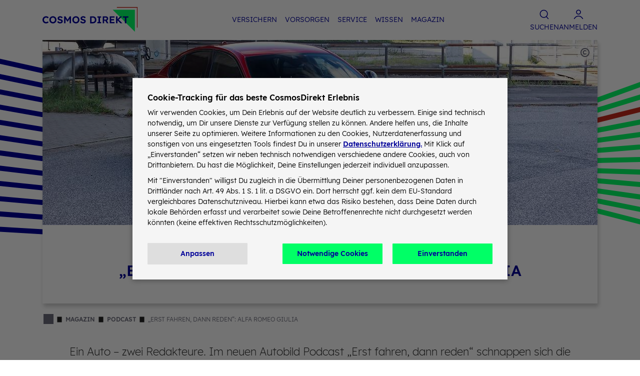

--- FILE ---
content_type: text/html;charset=UTF-8
request_url: https://www.cosmosdirekt.de/magazin/podcast/ab-podcast-alfa-romeo-giulia/
body_size: 50525
content:


<!DOCTYPE html>
<html class="no-js no-mcd tcpc__statistics--none tcpc__marketing--none no-linkedFootnoteReferences" lang="de" dir="ltr"    >
<head >
<meta http-equiv="X-UA-Compatible" content="IE=edge">
<meta charset="UTF-8">
<link rel="preload" href="/resource/crblob/466648/51019d9c7e7fd2e5ab20e0c4a57a1527/lexend-semibold-latin-wlpzgwvfavdoq2-njiab3kzk-woff2-data.woff2" as="font" type="font/woff2" crossorigin>
<link rel="preload" href="/resource/crblob/466642/6e2a0fd8228eb094aa31e0528c5443cc/lexend-regular-latin-wlpwgwvfavdoq2-v-6qu-woff2-data.woff2" as="font" type="font/woff2" crossorigin>
<link rel="preload" href="/resource/crblob/466636/5b686aff9f6dbf62b11245d9043fc3fa/lexend-medium-latin-wlptgwvfavdoq2-f94zlcfv0bz1wcwkwzldneg-woff2-data.woff2" as="font" type="font/woff2" crossorigin>
<link rel="preload" href="/resource/crblob/466630/1b56ac235808bc029b3dfebf5358dc01/lexend-light-latin-wlpzgwvfavdoq2-nuiyb3kzk-woff2-data.woff2" as="font" type="font/woff2" crossorigin>
<link rel="preconnect" href="https://generali-cosweb-tech-prod.s3.eu-central-1.amazonaws.com/">
<title >„Erst fahren, dann reden“: Alfa Romeo Giulia</title>
<meta name="description" content="Als Alfa Romeo 2015 den Namen Giulia zurückbrachte, stand die Autowelt kurz still. Denn mit der neuen Giulia haben die Italiener nicht nur ein Designmeisterwerk erschaffen, sondern die Giulia auch bewusst gegen den BMW 3er, den Audi A4 und die Mercedes C-Klasse positioniert. Was Jan und Peter an der italienischen Limousine gefallen hat, wie viele Emotionen sie versprüht, wo sie zur Diva wird, erfährst Du in der neuen Folge von „Erst fahren, dann reden“. ">
<script type="application/ld+json">
{
"@context": "http://schema.org/",
"@type": "Organization",
"url": "https://www.cosmosdirekt.de/",
"logo": "https://www.cosmosdirekt.de/resource/crblob/66/0955b80514dd88c211ed9e1b253055f6/cosmos-logo-svg-data.svg",
"name": "CosmosDirekt",
"alternateName": "CosmosDirekt Versicherungen",
"description": "CosmosDirekt ist Deutschlands führender Online-Versicherer und der Direktversicherer der Generali in Deutschland.",
"address": {
"@type": "PostalAddress",
"streetAddress": "Halbergstraße 50-60",
"addressLocality": "Saarbrücken",
"addressCountry": "DE",
"addressRegion": "DE-SL",
"postalCode": "66121"
},
"vatID": "DE811233773",
"contactPoint": {
"@type": "ContactPoint",
"contactType": "Customer Support",
"email": "info@cosmosdirekt.de",
"telephone": "+49-681-966-6800"
},
"additionalProperty": [
{
"@type": "PropertyValue",
"name": "Registergericht",
"value": "Registergericht Saarbrücken"
},
{
"@type": "PropertyValue",
"name": "Registernummer",
"value": "HRB 4751"
}
],
"subOrganization": [
{
"@type": "Organization",
"name": "Cosmos Lebensversicherungs-Aktiengesellschaft"
},
{
"@type": "Organization",
"name": "Cosmos Versicherung Aktiengesellschaft"
},
{
"@type": "Organization",
"name": "Cosmos Finanzservice GmbH"
}
],
"sameAs": [
"https://www.tiktok.com/@cosmosdirekt",
"https://de-de.facebook.com/cosmosdirekt/",
"https://www.instagram.com/cosmosdirekt/",
"https://www.youtube.com/channel/UCoYv8hyXBsAe5ofmR0mRlMQ",
"https://x.com/cosmosdirekt?lang=de",
"https://de.linkedin.com/company/cosmosdirekt",
"https://www.xing.com/companies/cosmosdirekt"
],
"numberOfEmployees": {
"@type": "QuantitativeValue",
"value": 850
},
"foundingDate": "1950"
}
</script>
<script type="application/ld+json"> {
"@context": "https://schema.org",
"@type": "BreadcrumbList",
"itemListElement": [
{
"@type": "ListItem",
"position": 1,
"name": "Startseite ",
"item": "https://www.cosmosdirekt.de/"
}
,
{
"@type": "ListItem",
"position": 2,
"name": "Magazin",
"item": "https://www.cosmosdirekt.de/magazin/"
}
,
{
"@type": "ListItem",
"position": 3,
"name": "Podcast",
"item": "https://www.cosmosdirekt.de/magazin/podcast/"
}
,
{
"@type": "ListItem",
"position": 4,
"name": "„Erst fahren, dann reden“: Alfa Romeo Giulia",
"item": "https://www.cosmosdirekt.de/magazin/podcast/ab-podcast-alfa-romeo-giulia/"
}
]
}
</script> <meta name="robots" content="noindex">
<meta name="viewport" content="width=device-width, initial-scale=1">
<meta name="generator" content="CoreMedia Content Cloud">
<link rel="shortcut icon" href="/resource/crblob/166/a4bccaf513f8b06f0d8743dbfd93f5df/favicon-ico-data.ico" >
<script>
document.documentElement.className = document.documentElement.className.replace(/no-js/g, "js");
try{var url,match,openInFirefox;document.documentMode&&(url=location.href,openInFirefox=!1,openInFirefox=(match=/^(.*)([?&])openInFirefox=([^&#]*)(.?)(.*)$/.exec(url))&&"true"===match[3]?(url="&"===match[4]?match[1]+match[2]+match[5]:match[1]+match[4]+match[5],!0):0<=location.host.indexOf("inhouse"))&&(document.cookie="obh=true; path=/",new ActiveXObject("wscript.shell").run("firefox.exe "+url),window.open("","_self").close())}catch(e){}window.DetectBrowser=function(f){function s(e,o){for(var r=document.cookie.split(";"),t=0;t<r.length;t++){for(var i=r[t];" "===i.charAt(0);)i=i.substring(1);if(0===i.indexOf(e+"="))return decodeURIComponent(i.substring(4))}return o}return window.DetectBrowser={detect:function(e){if(window.location.pathname!==f&&"true"!==s("obh",!1))if(/Firefox\/(1{2}[5-9]|1[2-9]\d|[2-9]\d{2}|\d{4,})\.\d+(\.\d+|)|Chrom(ium|e)\/(129|1[3-9]\d|[2-9]\d{2}|\d{4,})\.\d+(\.\d+|)|(Maci|X1{2}).+ Version\/(16\.\d+|(1[7-9]|[2-9]\d|\d{3,})\.\d+)([,.]\d+|)( \(\w+\)|)( Mobile\/\w+|) Safari\/|(CPU[ +]OS|iPhone[ +]OS|CPU[ +]iPhone|CPU IPhone OS|CPU iPad OS)[ +]+(16[._]\d+|(1[7-9]|[2-9]\d|\d{3,})[._]\d+)([._]\d+|)/.test(e)||/Googlebot|bingbot|Chrome-Lighthouse/.test(e)||/^SKYQ:IOS/.test(e)||"Mozilla/5.0 (Macintosh; Intel Mac OS X 10_15_7) AppleWebKit/537.36 (KHTML, like Gecko) Chrome/109.0.0.0 Safari/537.36"===e||"Mozilla/5.0 (Linux; Android 11; moto g power (2022)) AppleWebKit/537.36 (KHTML, like Gecko) Chrome/109.0.0.0 Mobile Safari/537.36"===e)document.cookie="obh=true; path=/; SameSite=Strict";else{var o=navigator.userAgentData;if(o)for(var r=[{brand:"firefox",regex:/Firefox\/(\d+)\.(\d+)(\.(\d+)|)/,version:"115,0,0"},{brand:"Chromium",regex:/Chrom(ium|e)\/(\d+)\.(\d+)(\.(\d+)|)/,version:"129,0,0"},{brand:"safari",regex:/(Maci|X11).+ Version\/(\d+)\.(\d+)([.,](\d+)|)( \(\w+\)|)( Mobile\/\w+|) Safari\//,version:"16,0,0"},{brand:"ios_saf",regex:/(CPU[ +]OS|iPhone[ +]OS|CPU[ +]iPhone|CPU IPhone OS|CPU iPad OS)[ +]+(\d+)[_.](\d+)([_.](\d+)|)/,version:"16,0,0"}],t=0;t<r.length;t++){var i=r[t];if(i.regex.test(e))for(var n=0;n<o.brands.length;n++){var a=o.brands[n];if(a.brand===i.brand){var d=/(\d+)(?:\.(\d+))?/,a=a.version.match(d),d=i.version.match(d);if(a&&d){var c=parseInt(a[1]),h=parseInt(d[1]);if(c<h)break;if(c===h&&a[2]&&d[2]&&parseInt(a[2])<parseInt(d[2]))break}return void(document.cookie="obh=true; path=/")}}}document.cookie="obb="+encodeURIComponent(window.location.href)+"; path=/",window.location.href=f}},stillShowPage:function(){document.cookie="obh=true; path=/",window.location.href=s("obb","/")}},window.DetectBrowser};
window.DetectBrowser('/browser/'.match(/(?:https?:)?(?:\/\/[^\/]*)?(\/[^?#]*)/)[1])
.detect(navigator.userAgent);
if (/(?:;|^)\scsid=/.test(document.cookie)) {
try {
asyncReady.then(function(){
CosIdentity.ready().then(function(identity){
if (identity.hasAccount()) {
document.documentElement.className = document.documentElement.className.replace(/no-mcd/g, "mcd");
}
});
});
}
catch(ex) {
// ignore - this must be a very old browser where the browser detection forwards to the browser landingpage ...
}
}
window.appResources = {
"linkedFootnoteReferences": false,
runJs: '/resource/themes/cosmos/js/cosmos-app-runner-236-418.js',
runCss: '/resource/themes/cosmos/css/cosmos-app-runner-262-80.css',
startJs: '/resource/themes/cosmos/js/cosmos-app-starter-238-206.js',
loginPage: '/meincosmosdirekt/login/',
logoutPage: '/mcd-logout/',
mcdAppPage: '/meincosmosdirekt/',
mcdWebPage: '/kundenportal/',
loginUrl: '/sec/accountanmelden/v1'
};
window.appResources.logoutLayer = 51366;
window.hideCB = false;
+function(){
try {
if (true || (document.cookie.match('(^|;)\\s*tagCommanderOn\\s*=\\s*([^;]*)') || [null]).pop() === 'true') {
var timer;
const MAX_WAIT = Date.now() + 600000,
handler = function () {
var tcPC = (document.cookie.match('(^|;)\\s*TC_PRIVACY_CENTER\\s*=\\s*([^;]*)') || [null]).pop();
if (tcPC) {
tcPC = decodeURIComponent(tcPC);
}
if (tcPC !== null) {
if (tcPC.includes('1')) {
document.documentElement.className = document.documentElement.className.replace(/tcpc__statistics--none/g, "tcpc__statistics");
}
if (tcPC.includes('2')) {
document.documentElement.className = document.documentElement.className.replace(/tcpc__marketing--none/g, "tcpc__marketing");
}
if (timer) {
clearInterval(timer);
}
} else {
if (window.hideCB || Date.now() > MAX_WAIT) {
clearInterval(timer)
}
}
};
timer = setInterval(handler, 5000);
}
}
catch(ex) {
/* ignore */
}
}();
// Auch wenn eine Promise bereits erfüllt ist, werden die registrierten Handler nicht unmittelbar ausgeführt.
+(function (W) {
try {
const LISTENER_OPTIONS = { capture: true, once: true, passive: true };
// Promise, die auf resolved gesetzt wird, sobald das Bundle cosmos-async geladen worden ist
W.asyncReady = new Promise(function (resolve) {
addEventListener("cosAsync", resolve, LISTENER_OPTIONS);
});
W.stageReady = new Promise(function (resolve) {
addEventListener("cosStageReady", resolve, LISTENER_OPTIONS);
});
W.promotionReady = new Promise(function (resolve) {
addEventListener("cosPromotionReady", resolve, LISTENER_OPTIONS);
});
W.ctaReady = new Promise(function (resolve) {
addEventListener("cosCTAReady", resolve, LISTENER_OPTIONS);
});
W.tocReady = new Promise(function (resolve) {
addEventListener("cosTOCReady", resolve, LISTENER_OPTIONS);
});
W.themeReady = new Promise(function (resolve) {
addEventListener("cosTheme", resolve, LISTENER_OPTIONS);
});
W.toastsReady = new Promise(function (resolve) {
addEventListener("cosToastsReady", resolve, LISTENER_OPTIONS);
});
// Promise, die auf resolved gesetzt wird, sobald das Bundle cosmos-app-runner geladen worden ist
W.appRunnerReady = new Promise(function (resolve) {
addEventListener(
"cosAppRunnerReady",
function (event) {
resolve(event.detail);
},
LISTENER_OPTIONS
);
});
// Promise, die auf resolved gesetzt wird, sobald die Klasse WebtrekkUtils im globalen Scope verfügbar und aufrufbar ist
W.webtrekkReady = new Promise(function (resolve) {
addEventListener("cosWebtrekk", resolve, LISTENER_OPTIONS);
});
// Promise, die auf resolved gesetzt wird, sobald das Abmelden im Kundenportal ausgeführt werden kann
W.logoutReady = new Promise(function (resolve) {
addEventListener("cosLogout", resolve, LISTENER_OPTIONS);
});
// Promise, die auf resolved gesetzt wird, sobald die Storage-Objekte verwendet werden können
W.storageReady = new Promise(function (resolve) {
addEventListener(
"cosStorage",
function (event) {
resolve(event.detail);
},
LISTENER_OPTIONS
);
});
// Promise, die auf resolved gesetzt wird, sobald die mCD-Events verwendet werden können
W.mcdEventsReady = new Promise(function (resolve) {
addEventListener("cosMcdEvents", resolve, LISTENER_OPTIONS);
});
// CosLogger-Aufrufe vor dem Laden des Moduls über eine Stub-Implementierung ermöglichen: Die Queue wird nach dem Laden des Bundles in CosLogger.js abgearbeitet.
W._CLQueue = [];
const CosLoggerStub = {
_delay: function () {
if (W._CLQueue !== void 0) {
W._CLQueue.push(arguments);
} else {
const CL = W["CosLogger"];
if (CL !== CosLoggerStub) {
const CLM = {
enter: CL.enter,
step: CL.step,
leave: CL.leave,
warn: CL.warn,
info: CL.info,
error: CL.error,
exception: CL.exception,
log: CL.log,
};
CLM[arguments[0]].apply(CL, arguments[2]);
}
}
},
enter: function () {
const res = { f: "" + arguments[0], t: new Date(), d: true };
this._delay("enter", res.t, arguments);
return res;
},
step: function () {
this._delay("step", new Date(), arguments);
},
leave: function () {
this._delay("leave", new Date(), arguments);
return arguments[1];
},
warn: function () {
this._delay("warn", new Date(), arguments);
return "WARN " + arguments[0] + "(): " + arguments[1];
},
info: function () {
this._delay("info", new Date(), arguments);
return "INFO " + arguments[0] + "(): " + arguments[1];
},
error: function () {
this._delay("error", new Date(), arguments);
return "ERROR " + arguments[0] + "(): " + arguments[1];
},
exception: function () {
this._delay("exception", new Date(), arguments);
return "EXCEPTION " + arguments[0] + "(): " + arguments[1];
},
log: function () {
if (arguments[1]) {
this._delay("log", new Date(), arguments);
if (arguments[2] === void 0) {
arguments[2] = true;
}
if (arguments[2] instanceof Error) {
return Promise.resolve(arguments[2]);
}
return arguments[2] ? Promise.reject(arguments[3]) : Promise.resolve(arguments[3]);
}
},
};
W.CosLogger = CosLoggerStub;
// Stub-Funktion, damit es in den im HTML enthaltenen onclick-Handler nicht zu Javascript-Fehlern kommt, wenn die Klasse WebtrekkUtils noch nicht verfügbar ist
W.WebtrekkUtils = {
sendClickAction: function (newKey, customClickParam, contentId, appendContentId) {
// Sobald die Klasse WebtrekkUtils verfügbar ist, überschreibt sie die Stub-Funktion im globalen Scope
try {
W.webtrekkReady.then(function () {
W.WebtrekkUtils.sendClickAction(newKey, customClickParam, contentId, appendContentId);
});
} catch (ex) {
// ignore - this must be a very old browser where the browser detection forwards to the browser landingpage ...
}
},
};
// Stub-Funktion, damit es beim Aufruf des Logouts im Kundenportal nicht zu Javascript-Fehlern kommt, wenn das Klasse LogoutHandler noch nicht verfügbar ist
W.LogoutHandler = {
logout: function (newKey, customClickParam, contentId, appendContentId) {
// Sobals die Klasse LogoutHandler verfügbar ist, überschreibt sie die Stub-Funktion im globalen Scope
try {
W.logoutReady.then(function () {
W.WebtrekkUtils.sendClickAction(newKey, customClickParam, contentId, appendContentId);
});
} catch (ex) {
// ignore - this must be a very old browser where the browser detection forwards to the browser landingpage ...
}
},
};
} catch (ex) {
// ignore - this must be a very old browser where the browser detection forwards to the browser landingpage ...
}
})(window);
</script>
<script>
window.kameleoonIframeURL = '';
</script>
<script src="//jimajc05d0.kameleoon.eu/kameleoon.js" async="true"></script>
<script>
(function (window) {
var wt_kameleoonConfig = window.wt_kameleoonConfig || {
withPersonalization: true,
parameterIdVariation: '11'
};
window.wt_kameleoon = function (e) {
if ('page' === e.mode && 'after' === e.type && 1 === e.requestCounter) {
var c = e.instance, a, g = wt_kameleoonConfig, l = function (b) {
if (!b.variationName || !b.testName) return 0;
var f = 'kameleoon_' + b.testName + '_' + b.testId, a = {};
var isReference = b.variationName.toUpperCase() === 'reference'.toUpperCase();
if (isReference) {
a[g.parameterIdVariation] = 'Reference_' + b.testId + '_' + b.variationName;
} else {
a[g.parameterIdVariation] = 'Variante_' + b.testId + '_' + b.variationName;
}
if ('undefined' !== typeof c.kameleoonTracked[f + '_' + b.variationName]) return 0;
window.setTimeout(function () {
c.sendinfo({linkId: f, customClickParameter: a})
}, 200);
c.kameleoonTracked[f + '_' + b.variationName] = !0;
}, h = function (b) {
if (b && 'number' ===
typeof b.length) for (var a = 0, c = b.length; a < c; a++) {
var d = b[a];
if (d.active || d.redirectProcessed) try {
l({
version: '1.0.3',
testId: d.id,
testName: d.name,
variationId: d.associatedVariation ? d.associatedVariation.id : '',
variationName: d.associatedVariation ? d.associatedVariation.name : 'Reference'
})
} catch (e) {
}
}
}, k = function () {
h(a.Experiments ? a.Experiments.getAll() : []);
g.withPersonalization && h(a.Personalizations ? a.Personalizations.getAll() : []);
window.setTimeout(function () {
k()
}, 500)
};
(function () {
c.kameleoonInterval = window.setInterval(function () {
'undefined' !== typeof window.Kameleoon && 'undefined' !== typeof window.Kameleoon.API &&
(a = window.Kameleoon.API, window.clearInterval(c.kameleoonInterval), c.kameleoonTracked = {}, k())
}, 500)
})()
}
};
window.wts = window.wts || [];
window.wts.push(['wt_kameleoon']);
})(window);
window.webtrekkKameleoon = true;
</script> <script src="/resource/themes/cosmos/js/cosmos-header-328544-22.js" async="async"></script>
<script src="/resource/themes/cosmos/js/cosmos-defer-stickies-524220-18.js" async="async"></script>
<style>
.modal.cosmosSpinner .modal-dialog{background:none;box-shadow:none;color:#fff;display:flex;flex:1 1 100%;flex-direction:column;font-family:Lexend,sans-serif;max-width:100%}.modal.cosmosSpinner .modal-dialog .modal-content{align-items:center;background:none;box-shadow:none;color:inherit;display:flex;flex:1 1 100%;flex-direction:column;font-family:inherit;justify-content:center;max-width:100%}.modal.cosmosSpinner .modal-dialog .modal-content .modal-body{align-items:center;background:none;color:inherit;display:flex;flex:1 1 auto;flex-direction:column;font-family:inherit;justify-content:center;text-align:center}.modal.cosmosSpinner .modal-dialog .modal-content .modal-body h3{margin:auto;padding-bottom:150px}
</style>
<link href="/resource/themes/cosmos/css/cosmos-266-774.css" rel="stylesheet" >
<script src="/resource/themes/cosmos/js/cosmos-async-242-249.js" async="true" ></script><script src="/resource/themes/cosmos/js/commons-228-402.js" async="true" ></script>
<script src="/resource/themes/cosmos/js/hyphenator/Hyphenator_Loader.min-153690-5.js" defer></script>
<script type="text/javascript">
try {
document.addEventListener('DOMContentLoaded', function(){
var nodes = document.querySelectorAll("h1, .h1, h2, .h2, h3, .h3, h4, .h4, h5, .h5, button");
for (var idx=0; idx < nodes.length; idx++) {
var hyphenElement = nodes.item(idx);
hyphenElement.classList.add("hyphenate");
hyphenElement.setAttribute("lang", "de")
}
Hyphenator_Loader.init(
{
de: 'Silbentrennungsalgorithmus'
},
"/resource/themes/cosmos/js/hyphenator/Hyphenator.min-153688-5.js",
{storagetype: "session", useCSS3hyphenation: true}
);
});
}
catch(ex) {
// ignore - this must be a very old browser where the browser detection forwards to the browser landingpage ...
}
</script>
<link rel="canonical" href="https://www.cosmosdirekt.de/magazin/podcast/ab-podcast-alfa-romeo-giulia/"/><script>
try {
asyncReady.then(function(){
if (true || CosData.readCookie('tagCommanderOn') == 'true') {
var wtCustomParameter = {1:'Content',2:'',3:'Standard',4:'',5:'nicht-eingeloggt'};
if (window.testing && testing !== 'default') {
wtCustomParameter[2] = testing;
}
initTcHeader({
on: 'true',
alertOn: 'Cookie',
headerScript: '//generali-cosweb-tech-prod.s3.eu-central-1.amazonaws.com/website/js/tagcommander/tc_cosmosdirekt_header.js',
footerScript: '//generali-cosweb-tech-prod.s3.eu-central-1.amazonaws.com/website/js/tagcommander/tc_cosmosdirekt_footer.js'
},
{
env_template: 'blog',
env_work: 'prod',
list_products: [],
page_breadcrumb: {1:'cosmos',2:'content',3:'home',4:'magazin',5:'podcast',6:'ab-podcast-alfa-romeo-giulia'},
page_error: '',
page_name: 'cosmos_content_home_magazin_podcast_ab-podcast-alfa-romeo-giulia',
product_category: '',
product_name: '',
product_short_name: '',
product_url_page: '',
product_url_picture: '',
wt_customParameter: wtCustomParameter,
wt_customSessionParameter: {1:'unangemeldet'},
wt_disable: false,
dc_src: '',
dc_type: '',
dc_cat: ''
}
);
}
});
}
catch(ex) {
// ignore - this must be a very old browser where the browser detection forwards to the browser landingpage ...
}
</script>
</head><body id="top" >
<nav class="header bg-white">
<div class=" h-100 relative bg-white">
<ul class="container list-unstyled navigation d-flex flex-row align-items-center h-100">
<li class="navigation__logo">
<a href="/" class="header__logo" aria-label="Zur Startseite" onclick="WebtrekkUtils.sendClickAction(&quot;wt_%2F_content&quot;,&quot;&quot;,&quot;&quot;,true);" ><svg aria-hidden="true" width="191" height="50" viewBox="0 0 191 50" fill="none" xmlns="http://www.w3.org/2000/svg"> <g clip-path="url(#clip0)"> <path d="M184.744 49.5914L140.416 5.54926H184.744V49.5914Z" fill="#00FF66"/> <path d="M6.99767 32.8083C5.63626 32.8083 4.43821 32.5105 3.37631 31.8879C2.3144 31.2924 1.49756 30.4262 0.898533 29.3434C0.299511 28.2606 0 27.0154 0 25.6078C0 24.6062 0.190598 23.6588 0.544566 22.7926C0.898533 21.9263 1.41587 21.1684 2.06935 20.5187C2.72283 19.869 3.48522 19.3547 4.35653 19.0028C5.22783 18.6509 6.18082 18.4614 7.18827 18.4614C8.19571 18.4614 9.1487 18.678 10.0745 19.084C11.0002 19.4901 11.7354 20.0585 12.3072 20.7623L10.4829 22.7655C9.99278 22.2512 9.50267 21.8722 8.95811 21.6015C8.41354 21.3308 7.81452 21.1955 7.18827 21.1955C6.39865 21.1955 5.69071 21.3849 5.06446 21.7639C4.43821 22.1429 3.92087 22.6572 3.56691 23.3339C3.18571 24.0107 2.99511 24.7686 2.99511 25.6349C2.99511 26.5282 3.18571 27.3132 3.53968 27.9899C3.89365 28.6667 4.43821 29.181 5.09169 29.5329C5.7724 29.8848 6.53479 30.0743 7.40609 30.0743C8.05957 30.0743 8.6586 29.9389 9.23039 29.6682C9.80218 29.3975 10.2923 29.0456 10.7007 28.6396L12.0894 30.8864C11.7626 31.2383 11.327 31.5631 10.7824 31.8609C10.2378 32.1586 9.63881 32.3752 8.98533 32.5376C8.33186 32.7271 7.67838 32.8083 6.99767 32.8083Z" fill="#000099"/> <path d="M20.8297 32.8083C19.795 32.8083 18.8692 32.6188 17.9979 32.2669C17.1266 31.915 16.3914 31.4007 15.738 30.7781C15.1117 30.1284 14.6216 29.3705 14.2676 28.5042C13.9137 27.638 13.7503 26.6635 13.7503 25.6349C13.7503 24.6062 13.9137 23.6588 14.2676 22.7655C14.6216 21.8993 15.1117 21.1413 15.738 20.4916C16.3642 19.842 17.1266 19.3547 17.9979 19.0028C18.8692 18.6509 19.8222 18.4614 20.8297 18.4614C21.8371 18.4614 22.7901 18.6509 23.6342 19.0028C24.5055 19.3547 25.2406 19.869 25.8941 20.5187C26.5204 21.1684 27.0105 21.9263 27.3644 22.7926C27.7184 23.6588 27.8818 24.6062 27.8818 25.6349C27.8818 26.6635 27.7184 27.6109 27.3644 28.5042C27.0105 29.3705 26.5204 30.1284 25.8941 30.7781C25.2679 31.4277 24.5055 31.9421 23.6342 32.294C22.7901 32.6188 21.8371 32.8083 20.8297 32.8083ZM20.8297 30.0743C21.6193 30.0743 22.3544 29.8848 22.9535 29.5058C23.5797 29.1268 24.0698 28.5854 24.4238 27.9087C24.7778 27.232 24.9411 26.474 24.9411 25.6078C24.9411 24.7416 24.7778 23.9836 24.4238 23.3069C24.0698 22.6301 23.5797 22.1158 22.9535 21.7098C22.3272 21.3308 21.6193 21.1142 20.8297 21.1142C20.0128 21.1142 19.3049 21.3037 18.6786 21.6827C18.0524 22.0617 17.5623 22.6031 17.2083 23.2798C16.8543 23.9565 16.691 24.7145 16.691 25.5807C16.691 26.4469 16.8543 27.232 17.2083 27.8816C17.5623 28.5584 18.0524 29.0727 18.6786 29.4517C19.3049 29.8848 20.0128 30.0743 20.8297 30.0743Z" fill="#000099"/> <path d="M35.1518 32.8083C33.872 32.8083 32.7557 32.5647 31.8299 32.1045C30.9042 31.6443 30.1145 30.9676 29.4611 30.0743L31.2854 28.017C31.9388 28.9103 32.5923 29.5329 33.2186 29.8577C33.8448 30.1825 34.5528 30.345 35.3424 30.345C35.9686 30.345 36.486 30.2096 36.9216 29.9389C37.3573 29.6682 37.5751 29.3163 37.5751 28.8561C37.5751 28.3147 37.3028 27.8816 36.7582 27.5839C36.2137 27.2861 35.5057 27.0425 34.6344 26.853C33.1369 26.5282 32.0205 26.0138 31.2854 25.3371C30.5502 24.6333 30.1962 23.7129 30.1962 22.5489C30.1962 21.7368 30.4413 21.033 30.9042 20.4104C31.367 19.7878 31.9933 19.3277 32.7557 18.9757C33.5181 18.6238 34.3622 18.4614 35.3151 18.4614C36.5404 18.4614 37.5751 18.678 38.3919 19.084C39.2088 19.4901 39.8623 20.0856 40.3524 20.8706L38.5009 22.6843C37.684 21.5203 36.6221 20.9248 35.3424 20.9248C34.6889 20.9248 34.1443 21.0601 33.7359 21.3308C33.3275 21.6015 33.1369 21.9805 33.1369 22.4407C33.1369 22.9279 33.3819 23.3069 33.8448 23.6046C34.3077 23.8753 34.9612 24.0919 35.7508 24.2543C37.2211 24.5521 38.3647 25.0393 39.236 25.7161C40.1073 26.3928 40.5157 27.2861 40.5157 28.396C40.5157 29.3163 40.2979 30.1284 39.835 30.7781C39.3994 31.4277 38.7731 31.9421 37.9835 32.294C37.1394 32.6188 36.2137 32.8083 35.1518 32.8083Z" fill="#000099"/> <path d="M43.2114 32.5917V18.705H45.8797L50.1274 25.5807L54.4294 18.705H56.9617V32.6188H54.1571V27.7192C54.1571 26.9071 54.1571 26.1492 54.1844 25.4724C54.2116 24.7686 54.2388 24.119 54.2933 23.4693L50.7264 28.9644H49.4194L45.907 23.4693C45.9614 24.0919 46.0159 24.7145 46.0431 25.4183C46.0703 26.095 46.0703 26.853 46.0703 27.7192V32.6188H43.2114V32.5917Z" fill="#000099"/> <path d="M66.791 32.8083C65.7563 32.8083 64.8305 32.6188 63.9592 32.2669C63.0879 31.915 62.3528 31.4007 61.6993 30.7781C61.073 30.1284 60.5829 29.3705 60.2289 28.5042C59.875 27.638 59.7116 26.6635 59.7116 25.6349C59.7116 24.6062 59.875 23.6588 60.2289 22.7655C60.5829 21.8993 61.073 21.1413 61.6993 20.4916C62.3255 19.842 63.0879 19.3547 63.9592 19.0028C64.8305 18.6509 65.7835 18.4614 66.791 18.4614C67.7984 18.4614 68.7514 18.6509 69.5955 19.0028C70.4668 19.3547 71.202 19.869 71.8554 20.5187C72.4817 21.1684 72.9718 21.9263 73.3258 22.7926C73.6797 23.6588 73.8431 24.6062 73.8431 25.6349C73.8431 26.6635 73.6797 27.6109 73.3258 28.5042C72.9718 29.3705 72.4817 30.1284 71.8554 30.7781C71.2292 31.4277 70.4668 31.9421 69.5955 32.294C68.7514 32.6188 67.7984 32.8083 66.791 32.8083ZM66.791 30.0743C67.5806 30.0743 68.3158 29.8848 68.9148 29.5058C69.541 29.1268 70.0311 28.5854 70.3851 27.9087C70.7391 27.232 70.9024 26.474 70.9024 25.6078C70.9024 24.7416 70.7391 23.9836 70.3851 23.3069C70.0311 22.6301 69.541 22.1158 68.9148 21.7098C68.2885 21.3308 67.5806 21.1142 66.791 21.1142C65.9741 21.1142 65.2662 21.3037 64.6399 21.6827C64.0137 22.0617 63.5236 22.6031 63.1696 23.2798C62.8156 23.9565 62.6523 24.7145 62.6523 25.5807C62.6523 26.4469 62.8156 27.232 63.1696 27.8816C63.5236 28.5584 64.0137 29.0727 64.6399 29.4517C65.2662 29.8848 65.9741 30.0743 66.791 30.0743Z" fill="#000099"/> <path d="M81.113 32.8083C79.8333 32.8083 78.7169 32.5647 77.7912 32.1045C76.8654 31.6443 76.0758 30.9676 75.4223 30.0743L77.2466 28.017C77.9001 28.9103 78.5536 29.5329 79.1798 29.8577C79.8061 30.1825 80.514 30.345 81.3036 30.345C81.9299 30.345 82.4472 30.2096 82.8829 29.9389C83.3185 29.6682 83.5363 29.3163 83.5363 28.8561C83.5363 28.3147 83.264 27.8816 82.7195 27.5839C82.1749 27.2861 81.467 27.0425 80.5957 26.853C79.0981 26.5282 77.9818 26.0138 77.2466 25.3371C76.5114 24.6333 76.1575 23.7129 76.1575 22.5489C76.1575 21.7368 76.4025 21.033 76.8654 20.4104C77.3283 19.7878 77.9545 19.3277 78.7169 18.9757C79.4793 18.6238 80.3234 18.4614 81.2764 18.4614C82.5017 18.4614 83.5363 18.678 84.3532 19.084C85.17 19.4901 85.8235 20.0856 86.3136 20.8706L84.4621 22.6843C83.6452 21.5203 82.5833 20.9248 81.3036 20.9248C80.6501 20.9248 80.1056 21.0601 79.6971 21.3308C79.2887 21.6015 79.0981 21.9805 79.0981 22.4407C79.0981 22.9279 79.3432 23.3069 79.8061 23.6046C80.2689 23.8753 80.9224 24.0919 81.712 24.2543C83.1824 24.5521 84.326 25.0393 85.1973 25.7161C86.0686 26.3928 86.477 27.2861 86.477 28.396C86.477 29.3163 86.2592 30.1284 85.7963 30.7781C85.3606 31.4277 84.7344 31.9421 83.9448 32.294C83.1007 32.6188 82.1749 32.8083 81.113 32.8083Z" fill="#000099"/> <path d="M95.2445 32.5917V18.705H100.935C102.297 18.705 103.495 19.0028 104.502 19.5983C105.51 20.1939 106.326 21.006 106.871 22.0617C107.443 23.1174 107.715 24.3084 107.715 25.689C107.715 27.0695 107.443 28.2606 106.871 29.3163C106.299 30.345 105.51 31.157 104.502 31.7526C103.495 32.3481 102.297 32.6459 100.935 32.6459H95.2445V32.5917ZM100.826 21.3037H98.1035V29.9931H100.826C102.052 29.9931 103.032 29.6141 103.74 28.8291C104.448 28.044 104.802 26.9883 104.802 25.6619C104.802 24.3355 104.448 23.2798 103.74 22.4948C103.032 21.6827 102.052 21.3037 100.826 21.3037Z" fill="#000099"/> <path d="M109.784 32.5917V30.1013H112.099V21.1684H109.784V18.678H117.327V21.1684H114.985V30.1013H117.327V32.5917H109.784Z" fill="#000099"/> <path d="M120.594 32.5917V18.705H126.748C127.592 18.705 128.381 18.8945 129.062 19.2735C129.77 19.6525 130.315 20.1939 130.723 20.8435C131.131 21.5203 131.349 22.2782 131.349 23.1174C131.349 24.0107 131.104 24.8228 130.641 25.5266C130.151 26.2304 129.525 26.7718 128.735 27.1237L131.921 32.5917L128.572 32.5647L125.713 27.5297H123.344V32.5647H120.594V32.5917ZM123.371 25.2017H126.639C127.211 25.2017 127.646 25.0123 128 24.6333C128.354 24.2543 128.518 23.7941 128.518 23.2257C128.518 22.6301 128.3 22.1158 127.891 21.7639C127.483 21.3849 126.938 21.1954 126.258 21.1954H123.371V25.2017Z" fill="#000099"/> <path d="M134.562 32.5917V18.705H143.901V21.2496H137.367V24.2814H142.949V26.7447H137.394V30.0472H144.038V32.5917H134.562Z" fill="#000099"/> <path d="M164.758 32.5917V21.3037H160.701V18.705H171.81V21.3037H167.645V32.5917H164.758Z" fill="#000099"/> <path d="M149.456 26.2033L151.335 24.3626L159.639 32.5917H156.073L149.456 26.2033Z" fill="#000099"/> <path d="M149.946 18.705H147.06V32.5917H149.946V18.705Z" fill="#000099"/> <path d="M155.691 18.705H159.231L149.864 27.8004V24.5791L155.691 18.705Z" fill="#000099"/> <path d="M148.775 0V1.43469H188.855V41.2811H190.298V1.43469V0.324835V0H148.775Z" fill="#C5281C"/> </g> <defs> <clipPath id="clip0"> <rect width="190.299" height="50" fill="white"/> </clipPath> </defs> </svg></a>
</li>
<li class="navigation__links" aria-label="Hauptnavigation">
<button aria-controls="target-50798" onclick="WebtrekkUtils.sendClickAction(&#39;wt_magazin_podcast_ab-podcast-alfa-romeo-giulia_#navi&#39;,&quot;&quot;,&quot;&quot;,true);" aria-expanded="false" data-al-closed="Menü öffnen" data-al-opened="Menü schließen" class="navigation__button d-flex flex-column d-lg-none justify-content-center hyphenate" aria-label="Menü öffnen" > <div>
<svg aria-hidden="true" class="headericons__icon headericons__icon--collapsed" width="24" height="24">
<use href="/resource/crblob/168/03ad06e245c51dfbffb4696cf24d45d8/sprite-svg-data.svg#icon-menu"></use>
</svg>
<svg aria-hidden="true" class="headericons__icon headericons__icon--expanded" width="24" height="24">
<use href="/resource/crblob/168/03ad06e245c51dfbffb4696cf24d45d8/sprite-svg-data.svg#icon-close"></use>
</svg>
<span class="badge badge--storage rounded-pill bg-cosmos-green" data-al-count="gespeicherte Berechnungen"></span>
</div>
<span class="headericons__text">Menü</span>
</button>
<div class="navigation__root" id="target-50798">
<div class="navigation__root-container">
<div class="navigation__root-wrapper d-lg-flex">
<div class="navigation__label d-lg-none">
</div>
<div class="navigation__search navigation__search--mobile d-lg-none">
<form class="search" action="/service/search/cosmosdirekt/50644?pageNum=0&amp;query=">
<div class="form-field">
<div class="form-group autoComplete__wrapper">
<label class="visually-hidden" for="autoComplete_menu_mobile">
Input
</label>
<input
type="text"
name="query"
class="form-control autoComplete"
placeholder="Ich suche ..."
id="autoComplete_menu_mobile"
data-suggestions='[{&quot;value&quot;:&quot;Autoversicherung&quot;}, {&quot;value&quot;:&quot;Risikolebensversicherung&quot;}, {&quot;value&quot;:&quot;Hausratversicherung&quot;}, {&quot;value&quot;:&quot;Haftpflichtversicherung&quot;}, {&quot;value&quot;:&quot;Berufsunfähigkeitsschutz&quot;}, {&quot;value&quot;:&quot;Schaden melden&quot;}, {&quot;value&quot;:&quot;Bankverbindung ändern&quot;}, {&quot;value&quot;:&quot;eVB Nummer&quot;}]'
data-autocomplete-url="/service/search/cosmosdirekt/50644?pageNum=0&amp;query=__query__&amp;rootNavigationId=276"
value=""
role="combobox"
aria-haspopup="true"
aria-expanded="false"
aria-controls="autoComplete_list"
aria-autocomplete="both"
spellcheck="false"
autocorrect="off"
autocomplete="off"
autocapitalize="off"
/>
</div>
</div>
</form> </div>
<ul class="navigation__root-ul d-lg-flex list-unstyled">
<li class="navigation__li" data-cdl="versichern" >
<button aria-expanded="false" class="navigation__button" aria-controls="target-50706" onclick="WebtrekkUtils.sendClickAction(&#39;wt_magazin_podcast_ab-podcast-alfa-romeo-giulia_#navi-50706-Versichern&#39;,&quot;&quot;,&quot;&quot;,true);" > <span class="me-auto text-start">Versichern
</span>
<svg aria-hidden="true" class="navigation__button-icon" width="24" height="24">
<use href="/resource/crblob/168/03ad06e245c51dfbffb4696cf24d45d8/sprite-svg-data.svg#icon-chevron-right"/>
</svg>
<svg aria-hidden="true" class="navigation__button-icon" width="24" height="24">
<use href="/resource/crblob/168/03ad06e245c51dfbffb4696cf24d45d8/sprite-svg-data.svg#icon-chevron-right"/>
</svg>
</button>
<div class="navigation__container" id="target-50706">
<div class="navigation__wrapper">
<div class="navigation__main">
<div class="navigation__label d-none d-lg-block"
aria-hidden="true">Versichern</div>
<button aria-hidden="true" class="navigation__label d-flex align-items-center d-lg-none" onclick="WebtrekkUtils.sendClickAction(&quot;wt_%2Fservlet%2Fcosmosdirekt%2Fmagazin%2Fpodcast%2Fab-podcast-alfa-romeo-giulia%2F_content&quot;,&quot;&quot;,&quot;&quot;,true);" > <svg aria-hidden="true" class="navigation__button-icon" width="24" height="24">
<use href="/resource/crblob/168/03ad06e245c51dfbffb4696cf24d45d8/sprite-svg-data.svg#icon-chevron-right"/>
</svg>
Versichern
</button>
<ul class="navigation__ul list-unstyled">
<li class="navigation__li" data-cdl="familie" >
<button aria-expanded="false" class="navigation__button" aria-controls="target-50678" onclick="WebtrekkUtils.sendClickAction(&#39;wt_magazin_podcast_ab-podcast-alfa-romeo-giulia_#navi-50678-Familie&#39;,&quot;&quot;,&quot;&quot;,true);" > <span class="me-auto text-start">Familie
</span>
<svg aria-hidden="true" class="navigation__button-icon" width="24" height="24">
<use href="/resource/crblob/168/03ad06e245c51dfbffb4696cf24d45d8/sprite-svg-data.svg#icon-chevron-right"/>
</svg>
<svg aria-hidden="true" class="navigation__button-icon" width="24" height="24">
<use href="/resource/crblob/168/03ad06e245c51dfbffb4696cf24d45d8/sprite-svg-data.svg#icon-chevron-right"/>
</svg>
</button>
<div class="navigation__container" id="target-50678">
<div class="navigation__wrapper">
<div class="navigation__main">
<div class="navigation__label d-none d-lg-block"
aria-hidden="true">Familie</div>
<button aria-hidden="true" class="navigation__label d-flex align-items-center d-lg-none" onclick="WebtrekkUtils.sendClickAction(&quot;wt_%2Fservlet%2Fcosmosdirekt%2Fmagazin%2Fpodcast%2Fab-podcast-alfa-romeo-giulia%2F_content%401&quot;,&quot;&quot;,&quot;&quot;,true);" > <svg aria-hidden="true" class="navigation__button-icon" width="24" height="24">
<use href="/resource/crblob/168/03ad06e245c51dfbffb4696cf24d45d8/sprite-svg-data.svg#icon-chevron-right"/>
</svg>
Familie
</button>
<ul class="navigation__ul list-unstyled">
<li class="navigation__li" >
<a class="navigation__link" onclick="WebtrekkUtils.sendClickAction(&quot;wt_%2Frisikolebensversicherung%2F_navi_content&quot;,&quot;&quot;,&quot;&quot;,true);" href="/risikolebensversicherung/" ><span>Risikolebensversicherung</span></a> </li>
<li class="navigation__li" >
<a class="navigation__link" onclick="WebtrekkUtils.sendClickAction(&quot;wt_%2Frestschuldabsicherung%2F_navi_content&quot;,&quot;&quot;,&quot;&quot;,true);" href="/restschuldabsicherung/" ><span>Restschuldabsicherung</span></a> </li>
<li class="navigation__li" >
<a class="navigation__link" onclick="WebtrekkUtils.sendClickAction(&quot;wt_%2Fpartnerversicherung%2F_navi_content&quot;,&quot;&quot;,&quot;&quot;,true);" href="/partnerversicherung/" ><span>Partnerversicherung</span></a> </li>
<li class="navigation__li" >
<a class="navigation__link" onclick="WebtrekkUtils.sendClickAction(&quot;wt_%2Fsterbegeldversicherung%2F_navi_content&quot;,&quot;&quot;,&quot;&quot;,true);" href="/sterbegeldversicherung/" ><span>Sterbegeldversicherung</span></a> </li>
<li class="navigation__li" >
<a class="navigation__link" onclick="WebtrekkUtils.sendClickAction(&quot;wt_%2Fprivate-haftpflichtversicherung%2F_navi_content&quot;,&quot;&quot;,&quot;&quot;,true);" href="/private-haftpflichtversicherung/" ><span>Privat-Haft­pflicht­versicherung</span></a> </li>
<li class="navigation__li" >
<a class="navigation__link" onclick="WebtrekkUtils.sendClickAction(&quot;wt_%2Fberufsunfaehigkeitsversicherung%2F_navi_content&quot;,&quot;&quot;,&quot;&quot;,true);" href="/berufsunfaehigkeitsversicherung/" ><span>Berufsunfähigkeitsversicherung</span></a> </li>
<li class="navigation__li" >
<a class="navigation__link" onclick="WebtrekkUtils.sendClickAction(&quot;wt_%2Funfallversicherung%2F_navi_content&quot;,&quot;&quot;,&quot;&quot;,true);" href="/unfallversicherung/" ><span>Unfallversicherung</span></a> </li>
<li class="navigation__li" >
<a class="navigation__link" onclick="WebtrekkUtils.sendClickAction(&quot;wt_%2Fkinderunfallversicherung%2F_navi_content&quot;,&quot;&quot;,&quot;&quot;,true);" href="/kinderunfallversicherung/" ><span>Kinderunfallversicherung</span></a> </li>
<li class="navigation__li" >
<a class="navigation__link" onclick="WebtrekkUtils.sendClickAction(&quot;wt_%2Ftierhalterhaftpflicht%2F_navi_content&quot;,&quot;&quot;,&quot;&quot;,true);" href="/tierhalterhaftpflicht/" ><span>Tierhalter-Haftpflichtversicherung</span></a> </li>
</ul>
</div>
<aside class="navigation__aside">
<div id="aside-1-7a0cxmc0lqa59x5ltzi6h6o9o" class="navigation__teaser" data-cdl="294942" >
<div class="navigation__teaser__image">
<div class=" ratio ratio-3x1" >
<picture class="" data-cdl="risikolebensversicherung-rlv-verlaengern" >
<source media="(max-width: 427.9px)" srcset="/resource/image/244754/3x1/378/126/c310577b663aed8386fdf645a2c856ca/7C510C01FBEA993CE1ABE0AB35B87B93/bild-stage-risikolebensversicherung-verlaengern.jpg, /resource/image/244754/3x1/756/252/c310577b663aed8386fdf645a2c856ca/7917820A852437123809370B2808E5A9/bild-stage-risikolebensversicherung-verlaengern.jpg 2x"><source media="(max-width: 575.9px)" srcset="/resource/image/244754/3x1/690/230/c310577b663aed8386fdf645a2c856ca/963EDBFB183D6D7D9821E1C0BA001494/bild-stage-risikolebensversicherung-verlaengern.jpg, /resource/image/244754/3x1/1380/460/c310577b663aed8386fdf645a2c856ca/1129DB322105673E8349C723DA39E69B/bild-stage-risikolebensversicherung-verlaengern.jpg 2x"><source media="(max-width: 767.9px)" srcset="/resource/image/244754/3x1/738/246/c310577b663aed8386fdf645a2c856ca/C235D7AAEAB62A054A3D97B10997C5D1/bild-stage-risikolebensversicherung-verlaengern.jpg, /resource/image/244754/3x1/1476/492/c310577b663aed8386fdf645a2c856ca/C5773729EF0F3DC909E171E6EBBFD766/bild-stage-risikolebensversicherung-verlaengern.jpg 2x"><source media="(max-width: 1023.9px)" srcset="/resource/image/244754/3x1/930/310/c310577b663aed8386fdf645a2c856ca/2A4F2ACF23994503C1D15D4715C3C512/bild-stage-risikolebensversicherung-verlaengern.jpg, /resource/image/244754/3x1/1860/620/c310577b663aed8386fdf645a2c856ca/D64A0992CB4A5EC57EB6641077950C6D/bild-stage-risikolebensversicherung-verlaengern.jpg 2x"><source media="(min-width: 1024px)" srcset="/resource/image/244754/3x1/378/126/c310577b663aed8386fdf645a2c856ca/7C510C01FBEA993CE1ABE0AB35B87B93/bild-stage-risikolebensversicherung-verlaengern.jpg, /resource/image/244754/3x1/756/252/c310577b663aed8386fdf645a2c856ca/7917820A852437123809370B2808E5A9/bild-stage-risikolebensversicherung-verlaengern.jpg 2x">
<img loading="lazy" src="/resource/image/244754/3x1/378/126/c310577b663aed8386fdf645a2c856ca/7C510C01FBEA993CE1ABE0AB35B87B93/bild-stage-risikolebensversicherung-verlaengern.jpg"
class="img-fluid " alt="" title="Risikolebensversicherung (RLV) verlängern"
data-cdl="risikolebensversicherung-rlv-verlaengern" />
</picture>
</div> </div>
<div class="navigation__teaser__content">
<p>Möchtest Du Deine Risiko­lebens­versicherung bei uns verlängern?</p>
<a class="text-link" onclick="WebtrekkUtils.sendClickAction(&quot;wt_%2Fservices%2Frisikolebensversicherung-verlaengern%2F_content&quot;,&quot;&quot;,&quot;&quot;,true);" href="/services/risikolebensversicherung-verlaengern/" >Wir zeigen Dir wie es geht</a>
</div>
</div><div id="aside-2-6zqrzzrr4rpjfn3pskc7idbn2" class="navigation__teaser" data-cdl="97884" >
<div class="navigation__teaser__image">
<div class="ratio" style="--bs-aspect-ratio: calc(100% * 0.361176470588); max-width: 850px;">
<picture class="" data-cdl="49964" >
<img loading="lazy" src="/resource/blob/49964/81fbe187e719b0094eb857b80b8f34e3/promotion-amazon-data.png" alt="" title=""
class="img-fluid " data-cdl="49964" >
</picture>
</div> </div>
<div class="navigation__teaser__content">
<p>RISIKOLEBENSVERSICHERUNG: Nur bis 31.01.: Bis zu 75 € Amazon.de Gutscheine sichern<sup class="footnote-reference footnote-reference__sup"><span class="footnote-reference__label footnote-reference__label--sub">*</span></sup></p>
<a class="text-link" onclick="WebtrekkUtils.sendClickAction(&quot;wt_%2Frisikolebensversicherung%2F_content&quot;,&quot;&quot;,&quot;&quot;,true);" href="/risikolebensversicherung/" ><sup class="footnote-reference footnote-reference__sup"><span class="footnote-reference__label footnote-reference__label--sub">*</span></sup>Hinweise und mehr Infos</a>
</div>
</div><div id="aside-3-2n3j9rklh6urxl4ve8ox0akha" class="navigation__teaser" data-cdl="97888" >
<div class="navigation__teaser__image">
<div class=" ratio ratio-3x1" >
<picture class="" data-cdl="kunden-werben-kunden" >
<source media="(max-width: 427.9px)" srcset="/resource/image/263848/3x1/378/126/5103265df3cae64c55e0bd93a76f5b53/A36EC4FB4BF4A556BDAB769202F97DE9/stagebild-kww.jpg, /resource/image/263848/3x1/756/252/5103265df3cae64c55e0bd93a76f5b53/1FD49CA31FB730B013ABBE621C10A913/stagebild-kww.jpg 2x"><source media="(max-width: 575.9px)" srcset="/resource/image/263848/3x1/690/230/5103265df3cae64c55e0bd93a76f5b53/2DB02D07D444A706F3130318C764D4F1/stagebild-kww.jpg, /resource/image/263848/3x1/1380/460/5103265df3cae64c55e0bd93a76f5b53/33046D2ECF0FE2A410BFE18388103D70/stagebild-kww.jpg 2x"><source media="(max-width: 767.9px)" srcset="/resource/image/263848/3x1/738/246/5103265df3cae64c55e0bd93a76f5b53/1B8B1DE65E2E055DBD536649CCACA9CF/stagebild-kww.jpg, /resource/image/263848/3x1/1476/492/5103265df3cae64c55e0bd93a76f5b53/D982CBABBC59D86FC105F0E722E20AF1/stagebild-kww.jpg 2x"><source media="(max-width: 1023.9px)" srcset="/resource/image/263848/3x1/930/310/5103265df3cae64c55e0bd93a76f5b53/E7738D3932B4142B01C79CACD9220E5A/stagebild-kww.jpg, /resource/image/263848/3x1/1860/620/5103265df3cae64c55e0bd93a76f5b53/57F3E7DC9DCB124A330974026334BF21/stagebild-kww.jpg 2x"><source media="(min-width: 1024px)" srcset="/resource/image/263848/3x1/378/126/5103265df3cae64c55e0bd93a76f5b53/A36EC4FB4BF4A556BDAB769202F97DE9/stagebild-kww.jpg, /resource/image/263848/3x1/756/252/5103265df3cae64c55e0bd93a76f5b53/1FD49CA31FB730B013ABBE621C10A913/stagebild-kww.jpg 2x">
<img loading="lazy" src="/resource/image/263848/3x1/378/126/5103265df3cae64c55e0bd93a76f5b53/A36EC4FB4BF4A556BDAB769202F97DE9/stagebild-kww.jpg"
class="img-fluid " alt="Kunden werben Kunden bei CosmosDirekt" title="Kunden-werben-Kunden"
data-cdl="kunden-werben-kunden" />
</picture>
</div> </div>
<div class="navigation__teaser__content">
<p>NUR BIS 31.01.: Emp­fehlen und doppelte Emp­fehler­prämie von bis zu 100 Euro<sup class="footnote-reference footnote-reference__sup"><span class="footnote-reference__label footnote-reference__label--sub">*</span></sup> sichern!</p>
<a class="text-link" onclick="WebtrekkUtils.sendClickAction(&quot;wt_%2Fservices%2Fempfehlen%2F_content&quot;,&quot;&quot;,&quot;&quot;,true);" href="/services/empfehlen/" ><sup class="footnote-reference footnote-reference__sup"><span class="footnote-reference__label footnote-reference__label--sub">*</span></sup> Mehr erfahren & empfehlen</a>
</div>
</div> </aside>
</div>
</div> </li>
<li class="navigation__li" data-cdl="fahrzeuge" >
<button aria-expanded="false" class="navigation__button" aria-controls="target-50670" onclick="WebtrekkUtils.sendClickAction(&#39;wt_magazin_podcast_ab-podcast-alfa-romeo-giulia_#navi-50670-Fahrzeuge&#39;,&quot;&quot;,&quot;&quot;,true);" > <span class="me-auto text-start">Fahrzeuge
</span>
<svg aria-hidden="true" class="navigation__button-icon" width="24" height="24">
<use href="/resource/crblob/168/03ad06e245c51dfbffb4696cf24d45d8/sprite-svg-data.svg#icon-chevron-right"/>
</svg>
<svg aria-hidden="true" class="navigation__button-icon" width="24" height="24">
<use href="/resource/crblob/168/03ad06e245c51dfbffb4696cf24d45d8/sprite-svg-data.svg#icon-chevron-right"/>
</svg>
</button>
<div class="navigation__container" id="target-50670">
<div class="navigation__wrapper">
<div class="navigation__main">
<div class="navigation__label d-none d-lg-block"
aria-hidden="true">Fahrzeuge</div>
<button aria-hidden="true" class="navigation__label d-flex align-items-center d-lg-none" onclick="WebtrekkUtils.sendClickAction(&quot;wt_%2Fservlet%2Fcosmosdirekt%2Fmagazin%2Fpodcast%2Fab-podcast-alfa-romeo-giulia%2F_content%402&quot;,&quot;&quot;,&quot;&quot;,true);" > <svg aria-hidden="true" class="navigation__button-icon" width="24" height="24">
<use href="/resource/crblob/168/03ad06e245c51dfbffb4696cf24d45d8/sprite-svg-data.svg#icon-chevron-right"/>
</svg>
Fahrzeuge
</button>
<ul class="navigation__ul list-unstyled">
<li class="navigation__li" >
<a class="navigation__link" onclick="WebtrekkUtils.sendClickAction(&quot;wt_%2Fautoversicherung%2F_navi_content&quot;,&quot;&quot;,&quot;&quot;,true);" href="/autoversicherung/" ><span>Autoversicherung</span></a> </li>
<li class="navigation__li" >
<a class="navigation__link" onclick="WebtrekkUtils.sendClickAction(&quot;wt_%2Fverkehrs-rechtsschutzversicherung%2F_navi_content&quot;,&quot;&quot;,&quot;&quot;,true);" href="/verkehrs-rechtsschutzversicherung/" ><span>Verkehrs-Rechtsschutzversicherung</span></a> </li>
<li class="navigation__li" >
<a class="navigation__link" onclick="WebtrekkUtils.sendClickAction(&quot;wt_%2Felektroautoversicherung%2F_navi_content&quot;,&quot;&quot;,&quot;&quot;,true);" href="/elektroautoversicherung/" ><span>E-Auto Versicherung</span></a> </li>
<li class="navigation__li" >
<a class="navigation__link" onclick="WebtrekkUtils.sendClickAction(&quot;wt_%2Fmotorradversicherung%2F_navi_content&quot;,&quot;&quot;,&quot;&quot;,true);" href="/motorradversicherung/" ><span>Motorradversicherung</span></a> </li>
<li class="navigation__li" >
<a class="navigation__link" onclick="WebtrekkUtils.sendClickAction(&quot;wt_%2Fe-scooter-versicherung%2F_navi_content&quot;,&quot;&quot;,&quot;&quot;,true);" href="/e-scooter-versicherung/" ><span>E-Scooter Versicherung</span></a> </li>
<li class="navigation__li" data-cdl="alle-produkte" >
<a class="navigation__link" onclick="WebtrekkUtils.sendClickAction(&quot;wt_%2Fkfz-versicherung%2F_navi_content&quot;,&quot;&quot;,&quot;&quot;,true);" href="/kfz-versicherung/" ><span>Alle Produkte</span></a> </li>
</ul>
</div>
<aside class="navigation__aside">
<div id="aside-4-cv1lt9ljx32llcxdvfl51crem" class="navigation__teaser" data-cdl="97888" >
<div class="navigation__teaser__image">
<div class=" ratio ratio-3x1" >
<picture class="" data-cdl="kunden-werben-kunden" >
<source media="(max-width: 427.9px)" srcset="/resource/image/263848/3x1/378/126/5103265df3cae64c55e0bd93a76f5b53/A36EC4FB4BF4A556BDAB769202F97DE9/stagebild-kww.jpg, /resource/image/263848/3x1/756/252/5103265df3cae64c55e0bd93a76f5b53/1FD49CA31FB730B013ABBE621C10A913/stagebild-kww.jpg 2x"><source media="(max-width: 575.9px)" srcset="/resource/image/263848/3x1/690/230/5103265df3cae64c55e0bd93a76f5b53/2DB02D07D444A706F3130318C764D4F1/stagebild-kww.jpg, /resource/image/263848/3x1/1380/460/5103265df3cae64c55e0bd93a76f5b53/33046D2ECF0FE2A410BFE18388103D70/stagebild-kww.jpg 2x"><source media="(max-width: 767.9px)" srcset="/resource/image/263848/3x1/738/246/5103265df3cae64c55e0bd93a76f5b53/1B8B1DE65E2E055DBD536649CCACA9CF/stagebild-kww.jpg, /resource/image/263848/3x1/1476/492/5103265df3cae64c55e0bd93a76f5b53/D982CBABBC59D86FC105F0E722E20AF1/stagebild-kww.jpg 2x"><source media="(max-width: 1023.9px)" srcset="/resource/image/263848/3x1/930/310/5103265df3cae64c55e0bd93a76f5b53/E7738D3932B4142B01C79CACD9220E5A/stagebild-kww.jpg, /resource/image/263848/3x1/1860/620/5103265df3cae64c55e0bd93a76f5b53/57F3E7DC9DCB124A330974026334BF21/stagebild-kww.jpg 2x"><source media="(min-width: 1024px)" srcset="/resource/image/263848/3x1/378/126/5103265df3cae64c55e0bd93a76f5b53/A36EC4FB4BF4A556BDAB769202F97DE9/stagebild-kww.jpg, /resource/image/263848/3x1/756/252/5103265df3cae64c55e0bd93a76f5b53/1FD49CA31FB730B013ABBE621C10A913/stagebild-kww.jpg 2x">
<img loading="lazy" src="/resource/image/263848/3x1/378/126/5103265df3cae64c55e0bd93a76f5b53/A36EC4FB4BF4A556BDAB769202F97DE9/stagebild-kww.jpg"
class="img-fluid " alt="Kunden werben Kunden bei CosmosDirekt" title="Kunden-werben-Kunden"
data-cdl="kunden-werben-kunden" />
</picture>
</div> </div>
<div class="navigation__teaser__content">
<p>NUR BIS 31.01.: Emp­fehlen und doppelte Emp­fehler­prämie von bis zu 100 Euro<sup class="footnote-reference footnote-reference__sup"><span class="footnote-reference__label footnote-reference__label--sub">*</span></sup> sichern!</p>
<a class="text-link" onclick="WebtrekkUtils.sendClickAction(&quot;wt_%2Fservices%2Fempfehlen%2F_content%401&quot;,&quot;&quot;,&quot;&quot;,true);" href="/services/empfehlen/" ><sup class="footnote-reference footnote-reference__sup"><span class="footnote-reference__label footnote-reference__label--sub">*</span></sup> Mehr erfahren & empfehlen</a>
</div>
</div> </aside>
</div>
</div> </li>
<li class="navigation__li" data-cdl="zuhause" >
<button aria-expanded="false" class="navigation__button" aria-controls="target-50684" onclick="WebtrekkUtils.sendClickAction(&#39;wt_magazin_podcast_ab-podcast-alfa-romeo-giulia_#navi-50684-Zuhause&#39;,&quot;&quot;,&quot;&quot;,true);" > <span class="me-auto text-start">Zuhause
</span>
<svg aria-hidden="true" class="navigation__button-icon" width="24" height="24">
<use href="/resource/crblob/168/03ad06e245c51dfbffb4696cf24d45d8/sprite-svg-data.svg#icon-chevron-right"/>
</svg>
<svg aria-hidden="true" class="navigation__button-icon" width="24" height="24">
<use href="/resource/crblob/168/03ad06e245c51dfbffb4696cf24d45d8/sprite-svg-data.svg#icon-chevron-right"/>
</svg>
</button>
<div class="navigation__container" id="target-50684">
<div class="navigation__wrapper">
<div class="navigation__main">
<div class="navigation__label d-none d-lg-block"
aria-hidden="true">Zuhause</div>
<button aria-hidden="true" class="navigation__label d-flex align-items-center d-lg-none" onclick="WebtrekkUtils.sendClickAction(&quot;wt_%2Fservlet%2Fcosmosdirekt%2Fmagazin%2Fpodcast%2Fab-podcast-alfa-romeo-giulia%2F_content%403&quot;,&quot;&quot;,&quot;&quot;,true);" > <svg aria-hidden="true" class="navigation__button-icon" width="24" height="24">
<use href="/resource/crblob/168/03ad06e245c51dfbffb4696cf24d45d8/sprite-svg-data.svg#icon-chevron-right"/>
</svg>
Zuhause
</button>
<ul class="navigation__ul list-unstyled">
<li class="navigation__li" >
<a class="navigation__link" onclick="WebtrekkUtils.sendClickAction(&quot;wt_%2Fhausratversicherung%2F_navi_content&quot;,&quot;&quot;,&quot;&quot;,true);" href="/hausratversicherung/" ><span>Hausratversicherung</span></a> </li>
<li class="navigation__li" >
<a class="navigation__link" onclick="WebtrekkUtils.sendClickAction(&quot;wt_%2Fwohngebaeudeversicherung%2F_navi_content&quot;,&quot;&quot;,&quot;&quot;,true);" href="/wohngebaeudeversicherung/" ><span>Wohngebäudeversicherung</span></a> </li>
<li class="navigation__li" >
<a class="navigation__link" onclick="WebtrekkUtils.sendClickAction(&quot;wt_%2Frestschuldabsicherung%2F_navi_content%401&quot;,&quot;&quot;,&quot;&quot;,true);" href="/restschuldabsicherung/" ><span>Restschuldabsicherung</span></a> </li>
<li class="navigation__li" >
<a class="navigation__link" onclick="WebtrekkUtils.sendClickAction(&quot;wt_%2Fhaus-und-grundbesitzerhaftpflicht%2F_navi_content&quot;,&quot;&quot;,&quot;&quot;,true);" href="/haus-und-grundbesitzerhaftpflicht/" ><span>Haus- und Grundbesitzer-Haftpflichtversicherung</span></a> </li>
<li class="navigation__li" >
<a class="navigation__link" onclick="WebtrekkUtils.sendClickAction(&quot;wt_%2Fbauherrenhaftpflicht%2F_navi_content&quot;,&quot;&quot;,&quot;&quot;,true);" href="/bauherrenhaftpflicht/" ><span>Bauherren-Haftpflichtversicherung</span></a> </li>
<li class="navigation__li" >
<a class="navigation__link" onclick="WebtrekkUtils.sendClickAction(&quot;wt_%2Frechtsschutzversicherung%2F_navi_content&quot;,&quot;&quot;,&quot;&quot;,true);" href="/rechtsschutzversicherung/" ><span>Rechtsschutzversicherung</span></a> </li>
</ul>
</div>
<aside class="navigation__aside">
<div id="aside-5-8z7ki565ax2jq6ju6gf63w1e3" class="navigation__teaser" data-cdl="97888" >
<div class="navigation__teaser__image">
<div class=" ratio ratio-3x1" >
<picture class="" data-cdl="kunden-werben-kunden" >
<source media="(max-width: 427.9px)" srcset="/resource/image/263848/3x1/378/126/5103265df3cae64c55e0bd93a76f5b53/A36EC4FB4BF4A556BDAB769202F97DE9/stagebild-kww.jpg, /resource/image/263848/3x1/756/252/5103265df3cae64c55e0bd93a76f5b53/1FD49CA31FB730B013ABBE621C10A913/stagebild-kww.jpg 2x"><source media="(max-width: 575.9px)" srcset="/resource/image/263848/3x1/690/230/5103265df3cae64c55e0bd93a76f5b53/2DB02D07D444A706F3130318C764D4F1/stagebild-kww.jpg, /resource/image/263848/3x1/1380/460/5103265df3cae64c55e0bd93a76f5b53/33046D2ECF0FE2A410BFE18388103D70/stagebild-kww.jpg 2x"><source media="(max-width: 767.9px)" srcset="/resource/image/263848/3x1/738/246/5103265df3cae64c55e0bd93a76f5b53/1B8B1DE65E2E055DBD536649CCACA9CF/stagebild-kww.jpg, /resource/image/263848/3x1/1476/492/5103265df3cae64c55e0bd93a76f5b53/D982CBABBC59D86FC105F0E722E20AF1/stagebild-kww.jpg 2x"><source media="(max-width: 1023.9px)" srcset="/resource/image/263848/3x1/930/310/5103265df3cae64c55e0bd93a76f5b53/E7738D3932B4142B01C79CACD9220E5A/stagebild-kww.jpg, /resource/image/263848/3x1/1860/620/5103265df3cae64c55e0bd93a76f5b53/57F3E7DC9DCB124A330974026334BF21/stagebild-kww.jpg 2x"><source media="(min-width: 1024px)" srcset="/resource/image/263848/3x1/378/126/5103265df3cae64c55e0bd93a76f5b53/A36EC4FB4BF4A556BDAB769202F97DE9/stagebild-kww.jpg, /resource/image/263848/3x1/756/252/5103265df3cae64c55e0bd93a76f5b53/1FD49CA31FB730B013ABBE621C10A913/stagebild-kww.jpg 2x">
<img loading="lazy" src="/resource/image/263848/3x1/378/126/5103265df3cae64c55e0bd93a76f5b53/A36EC4FB4BF4A556BDAB769202F97DE9/stagebild-kww.jpg"
class="img-fluid " alt="Kunden werben Kunden bei CosmosDirekt" title="Kunden-werben-Kunden"
data-cdl="kunden-werben-kunden" />
</picture>
</div> </div>
<div class="navigation__teaser__content">
<p>NUR BIS 31.01.: Emp­fehlen und doppelte Emp­fehler­prämie von bis zu 100 Euro<sup class="footnote-reference footnote-reference__sup"><span class="footnote-reference__label footnote-reference__label--sub">*</span></sup> sichern!</p>
<a class="text-link" onclick="WebtrekkUtils.sendClickAction(&quot;wt_%2Fservices%2Fempfehlen%2F_content%402&quot;,&quot;&quot;,&quot;&quot;,true);" href="/services/empfehlen/" ><sup class="footnote-reference footnote-reference__sup"><span class="footnote-reference__label footnote-reference__label--sub">*</span></sup> Mehr erfahren & empfehlen</a>
</div>
</div><div id="aside-6-cfnegj2ag01krsegd1073r5y0" class="navigation__teaser" data-cdl="aktionen-im-januar" >
<div class="navigation__teaser__image">
<div class=" ratio ratio-3x1" >
<picture class="" data-cdl="17402" >
<source media="(max-width: 427.9px)" srcset="/resource/image/17402/3x1/378/126/57064298c7bba82f924da6212f71ca37/E6D61A698A11F99D33F43B68187215F4/bild-lp-aktionscodes.jpg, /resource/image/17402/3x1/756/252/57064298c7bba82f924da6212f71ca37/496F83015C5DFCCC2BC377F9895E8F89/bild-lp-aktionscodes.jpg 2x"><source media="(max-width: 575.9px)" srcset="/resource/image/17402/3x1/690/230/57064298c7bba82f924da6212f71ca37/57D505621F787CD1889AF97AE1F9306F/bild-lp-aktionscodes.jpg, /resource/image/17402/3x1/1380/460/57064298c7bba82f924da6212f71ca37/709AADC39C19E86604572C9F806FF389/bild-lp-aktionscodes.jpg 2x"><source media="(max-width: 767.9px)" srcset="/resource/image/17402/3x1/738/246/57064298c7bba82f924da6212f71ca37/984DFEE636EC5EE470D1AA83DE24FE18/bild-lp-aktionscodes.jpg, /resource/image/17402/3x1/1476/492/57064298c7bba82f924da6212f71ca37/AE09BB5356CE58F4458986F017759E43/bild-lp-aktionscodes.jpg 2x"><source media="(max-width: 1023.9px)" srcset="/resource/image/17402/3x1/930/310/57064298c7bba82f924da6212f71ca37/B35233A144DBB4EDA3D2FA79EB1F0915/bild-lp-aktionscodes.jpg, /resource/image/17402/3x1/1860/620/57064298c7bba82f924da6212f71ca37/F316BC670E7939CEAF84B7DEA59FE646/bild-lp-aktionscodes.jpg 2x"><source media="(min-width: 1024px)" srcset="/resource/image/17402/3x1/378/126/57064298c7bba82f924da6212f71ca37/E6D61A698A11F99D33F43B68187215F4/bild-lp-aktionscodes.jpg, /resource/image/17402/3x1/756/252/57064298c7bba82f924da6212f71ca37/496F83015C5DFCCC2BC377F9895E8F89/bild-lp-aktionscodes.jpg 2x">
<img loading="lazy" src="/resource/image/17402/3x1/378/126/57064298c7bba82f924da6212f71ca37/E6D61A698A11F99D33F43B68187215F4/bild-lp-aktionscodes.jpg"
class="img-fluid " alt="" title=""
data-cdl="17402" />
</picture>
</div> </div>
<div class="navigation__teaser__content">
<p>Aktionen im Januar</p>
<a class="text-link" onclick="WebtrekkUtils.sendClickAction(&quot;wt_%2Faktionscode%2F_content&quot;,&quot;&quot;,&quot;&quot;,true);" href="/aktionscode/" >Aktionsprodukte</a>
</div>
</div> </aside>
</div>
</div> </li>
<li class="navigation__li" data-cdl="beruf" >
<button aria-expanded="false" class="navigation__button" aria-controls="target-270074" onclick="WebtrekkUtils.sendClickAction(&#39;wt_magazin_podcast_ab-podcast-alfa-romeo-giulia_#navi-270074-Beruf&#39;,&quot;&quot;,&quot;&quot;,true);" > <span class="me-auto text-start">Beruf
</span>
<svg aria-hidden="true" class="navigation__button-icon" width="24" height="24">
<use href="/resource/crblob/168/03ad06e245c51dfbffb4696cf24d45d8/sprite-svg-data.svg#icon-chevron-right"/>
</svg>
<svg aria-hidden="true" class="navigation__button-icon" width="24" height="24">
<use href="/resource/crblob/168/03ad06e245c51dfbffb4696cf24d45d8/sprite-svg-data.svg#icon-chevron-right"/>
</svg>
</button>
<div class="navigation__container" id="target-270074">
<div class="navigation__wrapper">
<div class="navigation__main">
<div class="navigation__label d-none d-lg-block"
aria-hidden="true">Beruf</div>
<button aria-hidden="true" class="navigation__label d-flex align-items-center d-lg-none" onclick="WebtrekkUtils.sendClickAction(&quot;wt_%2Fservlet%2Fcosmosdirekt%2Fmagazin%2Fpodcast%2Fab-podcast-alfa-romeo-giulia%2F_content%404&quot;,&quot;&quot;,&quot;&quot;,true);" > <svg aria-hidden="true" class="navigation__button-icon" width="24" height="24">
<use href="/resource/crblob/168/03ad06e245c51dfbffb4696cf24d45d8/sprite-svg-data.svg#icon-chevron-right"/>
</svg>
Beruf
</button>
<ul class="navigation__ul list-unstyled">
<li class="navigation__li" >
<a class="navigation__link" onclick="WebtrekkUtils.sendClickAction(&quot;wt_%2Fberufsunfaehigkeitsversicherung%2F_navi_content%401&quot;,&quot;&quot;,&quot;&quot;,true);" href="/berufsunfaehigkeitsversicherung/" ><span>Berufsunfähigkeitsversicherung</span></a> </li>
<li class="navigation__li" >
<a class="navigation__link" onclick="WebtrekkUtils.sendClickAction(&quot;wt_%2Frechtsschutzversicherung%2F_navi_content%401&quot;,&quot;&quot;,&quot;&quot;,true);" href="/rechtsschutzversicherung/" ><span>Rechtsschutzversicherung</span></a> </li>
<li class="navigation__li" >
<a class="navigation__link" onclick="WebtrekkUtils.sendClickAction(&quot;wt_%2Fprivate-haftpflichtversicherung%2F_navi_content%401&quot;,&quot;&quot;,&quot;&quot;,true);" href="/private-haftpflichtversicherung/" ><span>Privat-Haft­pflicht­versicherung</span></a> </li>
</ul>
</div>
<aside class="navigation__aside">
<div id="aside-7-4n1pro6ydcv51ul417gmtcybz" class="navigation__teaser" data-cdl="177350" >
<div class="navigation__teaser__image">
<div class="ratio" style="--bs-aspect-ratio: calc(100% * 0.361176470588); max-width: 850px;">
<picture class="" data-cdl="49964" >
<img loading="lazy" src="/resource/blob/49964/81fbe187e719b0094eb857b80b8f34e3/promotion-amazon-data.png" alt="" title=""
class="img-fluid " data-cdl="49964" >
</picture>
</div> </div>
<div class="navigation__teaser__content">
<p>Berufs­unfähigkeits­versicherung: Nur bis 31.01.: Bis zu 75 Euro Amazon.de Gutscheine sichern<sup class="footnote-reference footnote-reference__sup"><span class="footnote-reference__label footnote-reference__label--sub">*</span></sup></p>
<a class="text-link" onclick="WebtrekkUtils.sendClickAction(&quot;wt_%2Fberufsunfaehigkeitsversicherung%2F_content&quot;,&quot;&quot;,&quot;&quot;,true);" href="/berufsunfaehigkeitsversicherung/" ><sup class="footnote-reference footnote-reference__sup"><span class="footnote-reference__label footnote-reference__label--sub">*</span></sup> Hinweise und mehr Infos</a>
</div>
</div><div id="aside-8-4h02jks6hpclx76sg31yf64u6" class="navigation__teaser" data-cdl="356980" >
<div class="navigation__teaser__image">
<div class=" ratio ratio-3x1" >
<picture class="" data-cdl="19904" >
<source media="(max-width: 427.9px)" srcset="/resource/image/19904/3x1/378/126/e106ddc2acca43f9daf9688303f01c2f/11A3171384647ADB4C4AC4C970C38BB3/20-sbu-ratgeber-bild.jpg, /resource/image/19904/3x1/756/252/e106ddc2acca43f9daf9688303f01c2f/449D7DDC0D39BBC882E76432A6B8A409/20-sbu-ratgeber-bild.jpg 2x"><source media="(max-width: 575.9px)" srcset="/resource/image/19904/3x1/690/230/e106ddc2acca43f9daf9688303f01c2f/F5983397A5FD6E084BB5495A609597C2/20-sbu-ratgeber-bild.jpg, /resource/image/19904/3x1/1380/460/e106ddc2acca43f9daf9688303f01c2f/63FB4FB7FD8A6A27E77C0E148D395F08/20-sbu-ratgeber-bild.jpg 2x"><source media="(max-width: 767.9px)" srcset="/resource/image/19904/3x1/738/246/e106ddc2acca43f9daf9688303f01c2f/0E007EE8C49CA164F7A5EDB23BE99578/20-sbu-ratgeber-bild.jpg, /resource/image/19904/3x1/1476/492/e106ddc2acca43f9daf9688303f01c2f/E04DC686BE2EA959E8C7650095FDA2A1/20-sbu-ratgeber-bild.jpg 2x"><source media="(max-width: 1023.9px)" srcset="/resource/image/19904/3x1/930/310/e106ddc2acca43f9daf9688303f01c2f/98D18A4BFFBEC04611726D9537D1C77F/20-sbu-ratgeber-bild.jpg, /resource/image/19904/3x1/1860/620/e106ddc2acca43f9daf9688303f01c2f/5BDD328A391FD0EF57CCA2FB11EF8AD0/20-sbu-ratgeber-bild.jpg 2x"><source media="(min-width: 1024px)" srcset="/resource/image/19904/3x1/378/126/e106ddc2acca43f9daf9688303f01c2f/11A3171384647ADB4C4AC4C970C38BB3/20-sbu-ratgeber-bild.jpg, /resource/image/19904/3x1/756/252/e106ddc2acca43f9daf9688303f01c2f/449D7DDC0D39BBC882E76432A6B8A409/20-sbu-ratgeber-bild.jpg 2x">
<img loading="lazy" src="/resource/image/19904/3x1/378/126/e106ddc2acca43f9daf9688303f01c2f/11A3171384647ADB4C4AC4C970C38BB3/20-sbu-ratgeber-bild.jpg"
class="img-fluid " alt="Berufsunfähigkeit Ratgeber" title=""
data-cdl="19904" />
</picture>
</div> </div>
<div class="navigation__teaser__content">
<p>STARTER-TARIF</p>
<a class="text-link" onclick="WebtrekkUtils.sendClickAction(&quot;wt_%2Fjunge-leute-bu%2F_content&quot;,&quot;&quot;,&quot;&quot;,true);" href="/junge-leute-bu/" >Azubis, Berufsanfänger und Studenten</a>
</div>
</div> </aside>
</div>
</div> </li>
<li class="navigation__li" data-cdl="haftpflicht" >
<button aria-expanded="false" class="navigation__button" aria-controls="target-50688" onclick="WebtrekkUtils.sendClickAction(&#39;wt_magazin_podcast_ab-podcast-alfa-romeo-giulia_#navi-50688-Haftpflicht&#39;,&quot;&quot;,&quot;&quot;,true);" > <span class="me-auto text-start">Haftpflicht
</span>
<svg aria-hidden="true" class="navigation__button-icon" width="24" height="24">
<use href="/resource/crblob/168/03ad06e245c51dfbffb4696cf24d45d8/sprite-svg-data.svg#icon-chevron-right"/>
</svg>
<svg aria-hidden="true" class="navigation__button-icon" width="24" height="24">
<use href="/resource/crblob/168/03ad06e245c51dfbffb4696cf24d45d8/sprite-svg-data.svg#icon-chevron-right"/>
</svg>
</button>
<div class="navigation__container" id="target-50688">
<div class="navigation__wrapper">
<div class="navigation__main">
<div class="navigation__label d-none d-lg-block"
aria-hidden="true">Haftpflicht</div>
<button aria-hidden="true" class="navigation__label d-flex align-items-center d-lg-none" onclick="WebtrekkUtils.sendClickAction(&quot;wt_%2Fservlet%2Fcosmosdirekt%2Fmagazin%2Fpodcast%2Fab-podcast-alfa-romeo-giulia%2F_content%405&quot;,&quot;&quot;,&quot;&quot;,true);" > <svg aria-hidden="true" class="navigation__button-icon" width="24" height="24">
<use href="/resource/crblob/168/03ad06e245c51dfbffb4696cf24d45d8/sprite-svg-data.svg#icon-chevron-right"/>
</svg>
Haftpflicht
</button>
<ul class="navigation__ul list-unstyled">
<li class="navigation__li" >
<a class="navigation__link" onclick="WebtrekkUtils.sendClickAction(&quot;wt_%2Fprivate-haftpflichtversicherung%2F_navi_content%402&quot;,&quot;&quot;,&quot;&quot;,true);" href="/private-haftpflichtversicherung/" ><span>Privat-Haft­pflicht­versicherung</span></a> </li>
<li class="navigation__li" >
<a class="navigation__link" onclick="WebtrekkUtils.sendClickAction(&quot;wt_%2Ftierhalterhaftpflicht%2F_navi_content%401&quot;,&quot;&quot;,&quot;&quot;,true);" href="/tierhalterhaftpflicht/" ><span>Tierhalter-Haftpflichtversicherung</span></a> </li>
<li class="navigation__li" >
<a class="navigation__link" onclick="WebtrekkUtils.sendClickAction(&quot;wt_%2Fhaus-und-grundbesitzerhaftpflicht%2F_navi_content%401&quot;,&quot;&quot;,&quot;&quot;,true);" href="/haus-und-grundbesitzerhaftpflicht/" ><span>Haus- und Grundbesitzer-Haftpflichtversicherung</span></a> </li>
<li class="navigation__li" >
<a class="navigation__link" onclick="WebtrekkUtils.sendClickAction(&quot;wt_%2Fbauherrenhaftpflicht%2F_navi_content%401&quot;,&quot;&quot;,&quot;&quot;,true);" href="/bauherrenhaftpflicht/" ><span>Bauherren-Haftpflichtversicherung</span></a> </li>
</ul>
</div>
<aside class="navigation__aside">
<div id="aside-9-akuybhguueqy3w7zn1b2h78wa" class="navigation__teaser" data-cdl="97888" >
<div class="navigation__teaser__image">
<div class=" ratio ratio-3x1" >
<picture class="" data-cdl="kunden-werben-kunden" >
<source media="(max-width: 427.9px)" srcset="/resource/image/263848/3x1/378/126/5103265df3cae64c55e0bd93a76f5b53/A36EC4FB4BF4A556BDAB769202F97DE9/stagebild-kww.jpg, /resource/image/263848/3x1/756/252/5103265df3cae64c55e0bd93a76f5b53/1FD49CA31FB730B013ABBE621C10A913/stagebild-kww.jpg 2x"><source media="(max-width: 575.9px)" srcset="/resource/image/263848/3x1/690/230/5103265df3cae64c55e0bd93a76f5b53/2DB02D07D444A706F3130318C764D4F1/stagebild-kww.jpg, /resource/image/263848/3x1/1380/460/5103265df3cae64c55e0bd93a76f5b53/33046D2ECF0FE2A410BFE18388103D70/stagebild-kww.jpg 2x"><source media="(max-width: 767.9px)" srcset="/resource/image/263848/3x1/738/246/5103265df3cae64c55e0bd93a76f5b53/1B8B1DE65E2E055DBD536649CCACA9CF/stagebild-kww.jpg, /resource/image/263848/3x1/1476/492/5103265df3cae64c55e0bd93a76f5b53/D982CBABBC59D86FC105F0E722E20AF1/stagebild-kww.jpg 2x"><source media="(max-width: 1023.9px)" srcset="/resource/image/263848/3x1/930/310/5103265df3cae64c55e0bd93a76f5b53/E7738D3932B4142B01C79CACD9220E5A/stagebild-kww.jpg, /resource/image/263848/3x1/1860/620/5103265df3cae64c55e0bd93a76f5b53/57F3E7DC9DCB124A330974026334BF21/stagebild-kww.jpg 2x"><source media="(min-width: 1024px)" srcset="/resource/image/263848/3x1/378/126/5103265df3cae64c55e0bd93a76f5b53/A36EC4FB4BF4A556BDAB769202F97DE9/stagebild-kww.jpg, /resource/image/263848/3x1/756/252/5103265df3cae64c55e0bd93a76f5b53/1FD49CA31FB730B013ABBE621C10A913/stagebild-kww.jpg 2x">
<img loading="lazy" src="/resource/image/263848/3x1/378/126/5103265df3cae64c55e0bd93a76f5b53/A36EC4FB4BF4A556BDAB769202F97DE9/stagebild-kww.jpg"
class="img-fluid " alt="Kunden werben Kunden bei CosmosDirekt" title="Kunden-werben-Kunden"
data-cdl="kunden-werben-kunden" />
</picture>
</div> </div>
<div class="navigation__teaser__content">
<p>NUR BIS 31.01.: Emp­fehlen und doppelte Emp­fehler­prämie von bis zu 100 Euro<sup class="footnote-reference footnote-reference__sup"><span class="footnote-reference__label footnote-reference__label--sub">*</span></sup> sichern!</p>
<a class="text-link" onclick="WebtrekkUtils.sendClickAction(&quot;wt_%2Fservices%2Fempfehlen%2F_content%403&quot;,&quot;&quot;,&quot;&quot;,true);" href="/services/empfehlen/" ><sup class="footnote-reference footnote-reference__sup"><span class="footnote-reference__label footnote-reference__label--sub">*</span></sup> Mehr erfahren & empfehlen</a>
</div>
</div><div id="aside-10-4426g7o4useugij2rerwmiv3z" class="navigation__teaser" data-cdl="aktionen-im-januar" >
<div class="navigation__teaser__image">
<div class=" ratio ratio-3x1" >
<picture class="" data-cdl="17402" >
<source media="(max-width: 427.9px)" srcset="/resource/image/17402/3x1/378/126/57064298c7bba82f924da6212f71ca37/E6D61A698A11F99D33F43B68187215F4/bild-lp-aktionscodes.jpg, /resource/image/17402/3x1/756/252/57064298c7bba82f924da6212f71ca37/496F83015C5DFCCC2BC377F9895E8F89/bild-lp-aktionscodes.jpg 2x"><source media="(max-width: 575.9px)" srcset="/resource/image/17402/3x1/690/230/57064298c7bba82f924da6212f71ca37/57D505621F787CD1889AF97AE1F9306F/bild-lp-aktionscodes.jpg, /resource/image/17402/3x1/1380/460/57064298c7bba82f924da6212f71ca37/709AADC39C19E86604572C9F806FF389/bild-lp-aktionscodes.jpg 2x"><source media="(max-width: 767.9px)" srcset="/resource/image/17402/3x1/738/246/57064298c7bba82f924da6212f71ca37/984DFEE636EC5EE470D1AA83DE24FE18/bild-lp-aktionscodes.jpg, /resource/image/17402/3x1/1476/492/57064298c7bba82f924da6212f71ca37/AE09BB5356CE58F4458986F017759E43/bild-lp-aktionscodes.jpg 2x"><source media="(max-width: 1023.9px)" srcset="/resource/image/17402/3x1/930/310/57064298c7bba82f924da6212f71ca37/B35233A144DBB4EDA3D2FA79EB1F0915/bild-lp-aktionscodes.jpg, /resource/image/17402/3x1/1860/620/57064298c7bba82f924da6212f71ca37/F316BC670E7939CEAF84B7DEA59FE646/bild-lp-aktionscodes.jpg 2x"><source media="(min-width: 1024px)" srcset="/resource/image/17402/3x1/378/126/57064298c7bba82f924da6212f71ca37/E6D61A698A11F99D33F43B68187215F4/bild-lp-aktionscodes.jpg, /resource/image/17402/3x1/756/252/57064298c7bba82f924da6212f71ca37/496F83015C5DFCCC2BC377F9895E8F89/bild-lp-aktionscodes.jpg 2x">
<img loading="lazy" src="/resource/image/17402/3x1/378/126/57064298c7bba82f924da6212f71ca37/E6D61A698A11F99D33F43B68187215F4/bild-lp-aktionscodes.jpg"
class="img-fluid " alt="" title=""
data-cdl="17402" />
</picture>
</div> </div>
<div class="navigation__teaser__content">
<p>Aktionen im Januar</p>
<a class="text-link" onclick="WebtrekkUtils.sendClickAction(&quot;wt_%2Faktionscode%2F_content%401&quot;,&quot;&quot;,&quot;&quot;,true);" href="/aktionscode/" >Aktionsprodukte</a>
</div>
</div> </aside>
</div>
</div> </li>
<li class="navigation__li" data-cdl="freizeit-reisen" >
<button aria-expanded="false" class="navigation__button" aria-controls="target-50692" onclick="WebtrekkUtils.sendClickAction(&#39;wt_magazin_podcast_ab-podcast-alfa-romeo-giulia_#navi-50692-Freizeit_%26_Reisen&#39;,&quot;&quot;,&quot;&quot;,true);" > <span class="me-auto text-start">Freizeit &amp; Reisen
</span>
<svg aria-hidden="true" class="navigation__button-icon" width="24" height="24">
<use href="/resource/crblob/168/03ad06e245c51dfbffb4696cf24d45d8/sprite-svg-data.svg#icon-chevron-right"/>
</svg>
<svg aria-hidden="true" class="navigation__button-icon" width="24" height="24">
<use href="/resource/crblob/168/03ad06e245c51dfbffb4696cf24d45d8/sprite-svg-data.svg#icon-chevron-right"/>
</svg>
</button>
<div class="navigation__container" id="target-50692">
<div class="navigation__wrapper">
<div class="navigation__main">
<div class="navigation__label d-none d-lg-block"
aria-hidden="true">Freizeit & Reisen</div>
<button aria-hidden="true" class="navigation__label d-flex align-items-center d-lg-none" onclick="WebtrekkUtils.sendClickAction(&quot;wt_%2Fservlet%2Fcosmosdirekt%2Fmagazin%2Fpodcast%2Fab-podcast-alfa-romeo-giulia%2F_content%406&quot;,&quot;&quot;,&quot;&quot;,true);" > <svg aria-hidden="true" class="navigation__button-icon" width="24" height="24">
<use href="/resource/crblob/168/03ad06e245c51dfbffb4696cf24d45d8/sprite-svg-data.svg#icon-chevron-right"/>
</svg>
Freizeit & Reisen
</button>
<ul class="navigation__ul list-unstyled">
<li class="navigation__li" >
<a class="navigation__link" onclick="WebtrekkUtils.sendClickAction(&quot;wt_%2Funfallversicherung%2F_navi_content%401&quot;,&quot;&quot;,&quot;&quot;,true);" href="/unfallversicherung/" ><span>Unfallversicherung</span></a> </li>
<li class="navigation__li" >
<a class="navigation__link" onclick="WebtrekkUtils.sendClickAction(&quot;wt_%2Fkinderunfallversicherung%2F_navi_content%401&quot;,&quot;&quot;,&quot;&quot;,true);" href="/kinderunfallversicherung/" ><span>Kinderunfallversicherung</span></a> </li>
<li class="navigation__li" >
<a class="navigation__link" onclick="WebtrekkUtils.sendClickAction(&quot;wt_%2Fwintersport%2F_navi_content&quot;,&quot;&quot;,&quot;&quot;,true);" href="/wintersport/" ><span>Wintersportversicherung</span></a> </li>
<li class="navigation__li" >
<a class="navigation__link" onclick="WebtrekkUtils.sendClickAction(&quot;wt_%2Freisekrankenversicherung%2F_navi_content&quot;,&quot;&quot;,&quot;&quot;,true);" href="/reisekrankenversicherung/" ><span>Auslandskrankenversicherung</span></a> </li>
<li class="navigation__li" data-cdl="reise-rueck-tritts-ver-si-che-rung" >
<a class="navigation__link" onclick="WebtrekkUtils.sendClickAction(&quot;wt_%2Freiseruecktrittsversicherung%2F_navi_content&quot;,&quot;&quot;,&quot;&quot;,true);" href="/reiseruecktrittsversicherung/" ><span>Reise­rück­tritts­ver­si­che­rung</span></a> </li>
<li class="navigation__li" >
<a class="navigation__link" onclick="WebtrekkUtils.sendClickAction(&quot;wt_%2Fpremium-reiseversicherung%2F_navi_content&quot;,&quot;&quot;,&quot;&quot;,true);" href="/premium-reiseversicherung/" ><span>Premium Reise­ver­si­che­rung</span></a> </li>
<li class="navigation__li" >
<a class="navigation__link" onclick="WebtrekkUtils.sendClickAction(&quot;wt_%2Ffussballversicherung%2F_navi_content&quot;,&quot;&quot;,&quot;&quot;,true);" href="/fussballversicherung/" ><span>Fußballversicherung</span></a> </li>
</ul>
</div>
<aside class="navigation__aside">
<div id="aside-11-4lnaad5fr5eom4y5tdvj2jchk" class="navigation__teaser" data-cdl="97888" >
<div class="navigation__teaser__image">
<div class=" ratio ratio-3x1" >
<picture class="" data-cdl="kunden-werben-kunden" >
<source media="(max-width: 427.9px)" srcset="/resource/image/263848/3x1/378/126/5103265df3cae64c55e0bd93a76f5b53/A36EC4FB4BF4A556BDAB769202F97DE9/stagebild-kww.jpg, /resource/image/263848/3x1/756/252/5103265df3cae64c55e0bd93a76f5b53/1FD49CA31FB730B013ABBE621C10A913/stagebild-kww.jpg 2x"><source media="(max-width: 575.9px)" srcset="/resource/image/263848/3x1/690/230/5103265df3cae64c55e0bd93a76f5b53/2DB02D07D444A706F3130318C764D4F1/stagebild-kww.jpg, /resource/image/263848/3x1/1380/460/5103265df3cae64c55e0bd93a76f5b53/33046D2ECF0FE2A410BFE18388103D70/stagebild-kww.jpg 2x"><source media="(max-width: 767.9px)" srcset="/resource/image/263848/3x1/738/246/5103265df3cae64c55e0bd93a76f5b53/1B8B1DE65E2E055DBD536649CCACA9CF/stagebild-kww.jpg, /resource/image/263848/3x1/1476/492/5103265df3cae64c55e0bd93a76f5b53/D982CBABBC59D86FC105F0E722E20AF1/stagebild-kww.jpg 2x"><source media="(max-width: 1023.9px)" srcset="/resource/image/263848/3x1/930/310/5103265df3cae64c55e0bd93a76f5b53/E7738D3932B4142B01C79CACD9220E5A/stagebild-kww.jpg, /resource/image/263848/3x1/1860/620/5103265df3cae64c55e0bd93a76f5b53/57F3E7DC9DCB124A330974026334BF21/stagebild-kww.jpg 2x"><source media="(min-width: 1024px)" srcset="/resource/image/263848/3x1/378/126/5103265df3cae64c55e0bd93a76f5b53/A36EC4FB4BF4A556BDAB769202F97DE9/stagebild-kww.jpg, /resource/image/263848/3x1/756/252/5103265df3cae64c55e0bd93a76f5b53/1FD49CA31FB730B013ABBE621C10A913/stagebild-kww.jpg 2x">
<img loading="lazy" src="/resource/image/263848/3x1/378/126/5103265df3cae64c55e0bd93a76f5b53/A36EC4FB4BF4A556BDAB769202F97DE9/stagebild-kww.jpg"
class="img-fluid " alt="Kunden werben Kunden bei CosmosDirekt" title="Kunden-werben-Kunden"
data-cdl="kunden-werben-kunden" />
</picture>
</div> </div>
<div class="navigation__teaser__content">
<p>NUR BIS 31.01.: Emp­fehlen und doppelte Emp­fehler­prämie von bis zu 100 Euro<sup class="footnote-reference footnote-reference__sup"><span class="footnote-reference__label footnote-reference__label--sub">*</span></sup> sichern!</p>
<a class="text-link" onclick="WebtrekkUtils.sendClickAction(&quot;wt_%2Fservices%2Fempfehlen%2F_content%404&quot;,&quot;&quot;,&quot;&quot;,true);" href="/services/empfehlen/" ><sup class="footnote-reference footnote-reference__sup"><span class="footnote-reference__label footnote-reference__label--sub">*</span></sup> Mehr erfahren & empfehlen</a>
</div>
</div><div id="aside-12-3o7kc7z8iuu0aq4nkekkignsr" class="navigation__teaser" data-cdl="aktionen-im-januar" >
<div class="navigation__teaser__image">
<div class=" ratio ratio-3x1" >
<picture class="" data-cdl="17402" >
<source media="(max-width: 427.9px)" srcset="/resource/image/17402/3x1/378/126/57064298c7bba82f924da6212f71ca37/E6D61A698A11F99D33F43B68187215F4/bild-lp-aktionscodes.jpg, /resource/image/17402/3x1/756/252/57064298c7bba82f924da6212f71ca37/496F83015C5DFCCC2BC377F9895E8F89/bild-lp-aktionscodes.jpg 2x"><source media="(max-width: 575.9px)" srcset="/resource/image/17402/3x1/690/230/57064298c7bba82f924da6212f71ca37/57D505621F787CD1889AF97AE1F9306F/bild-lp-aktionscodes.jpg, /resource/image/17402/3x1/1380/460/57064298c7bba82f924da6212f71ca37/709AADC39C19E86604572C9F806FF389/bild-lp-aktionscodes.jpg 2x"><source media="(max-width: 767.9px)" srcset="/resource/image/17402/3x1/738/246/57064298c7bba82f924da6212f71ca37/984DFEE636EC5EE470D1AA83DE24FE18/bild-lp-aktionscodes.jpg, /resource/image/17402/3x1/1476/492/57064298c7bba82f924da6212f71ca37/AE09BB5356CE58F4458986F017759E43/bild-lp-aktionscodes.jpg 2x"><source media="(max-width: 1023.9px)" srcset="/resource/image/17402/3x1/930/310/57064298c7bba82f924da6212f71ca37/B35233A144DBB4EDA3D2FA79EB1F0915/bild-lp-aktionscodes.jpg, /resource/image/17402/3x1/1860/620/57064298c7bba82f924da6212f71ca37/F316BC670E7939CEAF84B7DEA59FE646/bild-lp-aktionscodes.jpg 2x"><source media="(min-width: 1024px)" srcset="/resource/image/17402/3x1/378/126/57064298c7bba82f924da6212f71ca37/E6D61A698A11F99D33F43B68187215F4/bild-lp-aktionscodes.jpg, /resource/image/17402/3x1/756/252/57064298c7bba82f924da6212f71ca37/496F83015C5DFCCC2BC377F9895E8F89/bild-lp-aktionscodes.jpg 2x">
<img loading="lazy" src="/resource/image/17402/3x1/378/126/57064298c7bba82f924da6212f71ca37/E6D61A698A11F99D33F43B68187215F4/bild-lp-aktionscodes.jpg"
class="img-fluid " alt="" title=""
data-cdl="17402" />
</picture>
</div> </div>
<div class="navigation__teaser__content">
<p>Aktionen im Januar</p>
<a class="text-link" onclick="WebtrekkUtils.sendClickAction(&quot;wt_%2Faktionscode%2F_content%402&quot;,&quot;&quot;,&quot;&quot;,true);" href="/aktionscode/" >Aktionsprodukte</a>
</div>
</div> </aside>
</div>
</div> </li>
<li class="navigation__li" data-cdl="recht" >
<button aria-expanded="false" class="navigation__button" aria-controls="target-50696" onclick="WebtrekkUtils.sendClickAction(&#39;wt_magazin_podcast_ab-podcast-alfa-romeo-giulia_#navi-50696-Recht&#39;,&quot;&quot;,&quot;&quot;,true);" > <span class="me-auto text-start">Recht
</span>
<svg aria-hidden="true" class="navigation__button-icon" width="24" height="24">
<use href="/resource/crblob/168/03ad06e245c51dfbffb4696cf24d45d8/sprite-svg-data.svg#icon-chevron-right"/>
</svg>
<svg aria-hidden="true" class="navigation__button-icon" width="24" height="24">
<use href="/resource/crblob/168/03ad06e245c51dfbffb4696cf24d45d8/sprite-svg-data.svg#icon-chevron-right"/>
</svg>
</button>
<div class="navigation__container" id="target-50696">
<div class="navigation__wrapper">
<div class="navigation__main">
<div class="navigation__label d-none d-lg-block"
aria-hidden="true">Recht</div>
<button aria-hidden="true" class="navigation__label d-flex align-items-center d-lg-none" onclick="WebtrekkUtils.sendClickAction(&quot;wt_%2Fservlet%2Fcosmosdirekt%2Fmagazin%2Fpodcast%2Fab-podcast-alfa-romeo-giulia%2F_content%407&quot;,&quot;&quot;,&quot;&quot;,true);" > <svg aria-hidden="true" class="navigation__button-icon" width="24" height="24">
<use href="/resource/crblob/168/03ad06e245c51dfbffb4696cf24d45d8/sprite-svg-data.svg#icon-chevron-right"/>
</svg>
Recht
</button>
<ul class="navigation__ul list-unstyled">
<li class="navigation__li" >
<a class="navigation__link" onclick="WebtrekkUtils.sendClickAction(&quot;wt_%2Frechtsschutzversicherung%2F_navi_content%402&quot;,&quot;&quot;,&quot;&quot;,true);" href="/rechtsschutzversicherung/" ><span>Rechtsschutzversicherung</span></a> </li>
<li class="navigation__li" >
<a class="navigation__link" onclick="WebtrekkUtils.sendClickAction(&quot;wt_%2Fverkehrs-rechtsschutzversicherung%2F_navi_content%401&quot;,&quot;&quot;,&quot;&quot;,true);" href="/verkehrs-rechtsschutzversicherung/" ><span>Verkehrs-Rechtsschutzversicherung</span></a> </li>
</ul>
</div>
<aside class="navigation__aside">
<div class="navigation__linklist" data-cdl="das-koennte-dich-interessieren" >
<p class="h5">Das könnte Dich interessieren</p>
<ul class="list list--links">
<li id="aside-13-caex47i43tmyuxe56hm5uasi4">
<a onclick="WebtrekkUtils.sendClickAction(&quot;wt_%2Fprivate-haftpflichtversicherung%2F_content&quot;,&quot;&quot;,&quot;&quot;,true);" href="/private-haftpflichtversicherung/" >Privat-Haft­pflicht­versicherung</a> </li>
<li id="aside-14-2rb41hve5lisgqe8b6dtp1p5m">
<a onclick="WebtrekkUtils.sendClickAction(&quot;wt_%2Fhausratversicherung%2F_content&quot;,&quot;&quot;,&quot;&quot;,true);" href="/hausratversicherung/" >Hausratversicherung</a> </li>
</ul>
</div><div id="aside-15-d1j07jpfm1p0029tpvmbme20c" class="navigation__teaser" data-cdl="97888" >
<div class="navigation__teaser__image">
<div class=" ratio ratio-3x1" >
<picture class="" data-cdl="kunden-werben-kunden" >
<source media="(max-width: 427.9px)" srcset="/resource/image/263848/3x1/378/126/5103265df3cae64c55e0bd93a76f5b53/A36EC4FB4BF4A556BDAB769202F97DE9/stagebild-kww.jpg, /resource/image/263848/3x1/756/252/5103265df3cae64c55e0bd93a76f5b53/1FD49CA31FB730B013ABBE621C10A913/stagebild-kww.jpg 2x"><source media="(max-width: 575.9px)" srcset="/resource/image/263848/3x1/690/230/5103265df3cae64c55e0bd93a76f5b53/2DB02D07D444A706F3130318C764D4F1/stagebild-kww.jpg, /resource/image/263848/3x1/1380/460/5103265df3cae64c55e0bd93a76f5b53/33046D2ECF0FE2A410BFE18388103D70/stagebild-kww.jpg 2x"><source media="(max-width: 767.9px)" srcset="/resource/image/263848/3x1/738/246/5103265df3cae64c55e0bd93a76f5b53/1B8B1DE65E2E055DBD536649CCACA9CF/stagebild-kww.jpg, /resource/image/263848/3x1/1476/492/5103265df3cae64c55e0bd93a76f5b53/D982CBABBC59D86FC105F0E722E20AF1/stagebild-kww.jpg 2x"><source media="(max-width: 1023.9px)" srcset="/resource/image/263848/3x1/930/310/5103265df3cae64c55e0bd93a76f5b53/E7738D3932B4142B01C79CACD9220E5A/stagebild-kww.jpg, /resource/image/263848/3x1/1860/620/5103265df3cae64c55e0bd93a76f5b53/57F3E7DC9DCB124A330974026334BF21/stagebild-kww.jpg 2x"><source media="(min-width: 1024px)" srcset="/resource/image/263848/3x1/378/126/5103265df3cae64c55e0bd93a76f5b53/A36EC4FB4BF4A556BDAB769202F97DE9/stagebild-kww.jpg, /resource/image/263848/3x1/756/252/5103265df3cae64c55e0bd93a76f5b53/1FD49CA31FB730B013ABBE621C10A913/stagebild-kww.jpg 2x">
<img loading="lazy" src="/resource/image/263848/3x1/378/126/5103265df3cae64c55e0bd93a76f5b53/A36EC4FB4BF4A556BDAB769202F97DE9/stagebild-kww.jpg"
class="img-fluid " alt="Kunden werben Kunden bei CosmosDirekt" title="Kunden-werben-Kunden"
data-cdl="kunden-werben-kunden" />
</picture>
</div> </div>
<div class="navigation__teaser__content">
<p>NUR BIS 31.01.: Emp­fehlen und doppelte Emp­fehler­prämie von bis zu 100 Euro<sup class="footnote-reference footnote-reference__sup"><span class="footnote-reference__label footnote-reference__label--sub">*</span></sup> sichern!</p>
<a class="text-link" onclick="WebtrekkUtils.sendClickAction(&quot;wt_%2Fservices%2Fempfehlen%2F_content%405&quot;,&quot;&quot;,&quot;&quot;,true);" href="/services/empfehlen/" ><sup class="footnote-reference footnote-reference__sup"><span class="footnote-reference__label footnote-reference__label--sub">*</span></sup> Mehr erfahren & empfehlen</a>
</div>
</div> </aside>
</div>
</div> </li>
<li class="navigation__li" data-cdl="gesundheit" >
<button aria-expanded="false" class="navigation__button" aria-controls="target-50700" onclick="WebtrekkUtils.sendClickAction(&#39;wt_magazin_podcast_ab-podcast-alfa-romeo-giulia_#navi-50700-Gesundheit&#39;,&quot;&quot;,&quot;&quot;,true);" > <span class="me-auto text-start">Gesundheit
</span>
<svg aria-hidden="true" class="navigation__button-icon" width="24" height="24">
<use href="/resource/crblob/168/03ad06e245c51dfbffb4696cf24d45d8/sprite-svg-data.svg#icon-chevron-right"/>
</svg>
<svg aria-hidden="true" class="navigation__button-icon" width="24" height="24">
<use href="/resource/crblob/168/03ad06e245c51dfbffb4696cf24d45d8/sprite-svg-data.svg#icon-chevron-right"/>
</svg>
</button>
<div class="navigation__container" id="target-50700">
<div class="navigation__wrapper">
<div class="navigation__main">
<div class="navigation__label d-none d-lg-block"
aria-hidden="true">Gesundheit</div>
<button aria-hidden="true" class="navigation__label d-flex align-items-center d-lg-none" onclick="WebtrekkUtils.sendClickAction(&quot;wt_%2Fservlet%2Fcosmosdirekt%2Fmagazin%2Fpodcast%2Fab-podcast-alfa-romeo-giulia%2F_content%408&quot;,&quot;&quot;,&quot;&quot;,true);" > <svg aria-hidden="true" class="navigation__button-icon" width="24" height="24">
<use href="/resource/crblob/168/03ad06e245c51dfbffb4696cf24d45d8/sprite-svg-data.svg#icon-chevron-right"/>
</svg>
Gesundheit
</button>
<ul class="navigation__ul list-unstyled">
<li class="navigation__li" >
<a class="navigation__link" onclick="WebtrekkUtils.sendClickAction(&quot;wt_%2Fberufsunfaehigkeitsversicherung%2F_navi_content%402&quot;,&quot;&quot;,&quot;&quot;,true);" href="/berufsunfaehigkeitsversicherung/" ><span>Berufsunfähigkeitsversicherung</span></a> </li>
<li class="navigation__li" >
<a class="navigation__link" onclick="WebtrekkUtils.sendClickAction(&quot;wt_%2Funfallversicherung%2F_navi_content%402&quot;,&quot;&quot;,&quot;&quot;,true);" href="/unfallversicherung/" ><span>Unfallversicherung</span></a> </li>
<li class="navigation__li" >
<a class="navigation__link" onclick="WebtrekkUtils.sendClickAction(&quot;wt_%2Fkinderunfallversicherung%2F_navi_content%402&quot;,&quot;&quot;,&quot;&quot;,true);" href="/kinderunfallversicherung/" ><span>Kinderunfallversicherung</span></a> </li>
<li class="navigation__li" >
<a class="navigation__link" onclick="WebtrekkUtils.sendClickAction(&quot;wt_%2Freisekrankenversicherung%2F_navi_content%401&quot;,&quot;&quot;,&quot;&quot;,true);" href="/reisekrankenversicherung/" ><span>Auslandskrankenversicherung</span></a> </li>
<li class="navigation__li" >
<a class="navigation__link" onclick="WebtrekkUtils.sendClickAction(&quot;wt_%2Freiseruecktrittsversicherung%2F_navi_content%401&quot;,&quot;&quot;,&quot;&quot;,true);" href="/reiseruecktrittsversicherung/" ><span>Reise­rück­trittsver­si­che­rung</span></a> </li>
<li class="navigation__li" >
<a class="navigation__link" onclick="WebtrekkUtils.sendClickAction(&quot;wt_%2Fpremium-reiseversicherung%2F_navi_content%401&quot;,&quot;&quot;,&quot;&quot;,true);" href="/premium-reiseversicherung/" ><span>Premium Reise­ver­si­che­rung</span></a> </li>
</ul>
</div>
<aside class="navigation__aside">
<div id="aside-16-40in0umb8w4u0rxxkp5dg46xs" class="navigation__teaser" data-cdl="97888" >
<div class="navigation__teaser__image">
<div class=" ratio ratio-3x1" >
<picture class="" data-cdl="kunden-werben-kunden" >
<source media="(max-width: 427.9px)" srcset="/resource/image/263848/3x1/378/126/5103265df3cae64c55e0bd93a76f5b53/A36EC4FB4BF4A556BDAB769202F97DE9/stagebild-kww.jpg, /resource/image/263848/3x1/756/252/5103265df3cae64c55e0bd93a76f5b53/1FD49CA31FB730B013ABBE621C10A913/stagebild-kww.jpg 2x"><source media="(max-width: 575.9px)" srcset="/resource/image/263848/3x1/690/230/5103265df3cae64c55e0bd93a76f5b53/2DB02D07D444A706F3130318C764D4F1/stagebild-kww.jpg, /resource/image/263848/3x1/1380/460/5103265df3cae64c55e0bd93a76f5b53/33046D2ECF0FE2A410BFE18388103D70/stagebild-kww.jpg 2x"><source media="(max-width: 767.9px)" srcset="/resource/image/263848/3x1/738/246/5103265df3cae64c55e0bd93a76f5b53/1B8B1DE65E2E055DBD536649CCACA9CF/stagebild-kww.jpg, /resource/image/263848/3x1/1476/492/5103265df3cae64c55e0bd93a76f5b53/D982CBABBC59D86FC105F0E722E20AF1/stagebild-kww.jpg 2x"><source media="(max-width: 1023.9px)" srcset="/resource/image/263848/3x1/930/310/5103265df3cae64c55e0bd93a76f5b53/E7738D3932B4142B01C79CACD9220E5A/stagebild-kww.jpg, /resource/image/263848/3x1/1860/620/5103265df3cae64c55e0bd93a76f5b53/57F3E7DC9DCB124A330974026334BF21/stagebild-kww.jpg 2x"><source media="(min-width: 1024px)" srcset="/resource/image/263848/3x1/378/126/5103265df3cae64c55e0bd93a76f5b53/A36EC4FB4BF4A556BDAB769202F97DE9/stagebild-kww.jpg, /resource/image/263848/3x1/756/252/5103265df3cae64c55e0bd93a76f5b53/1FD49CA31FB730B013ABBE621C10A913/stagebild-kww.jpg 2x">
<img loading="lazy" src="/resource/image/263848/3x1/378/126/5103265df3cae64c55e0bd93a76f5b53/A36EC4FB4BF4A556BDAB769202F97DE9/stagebild-kww.jpg"
class="img-fluid " alt="Kunden werben Kunden bei CosmosDirekt" title="Kunden-werben-Kunden"
data-cdl="kunden-werben-kunden" />
</picture>
</div> </div>
<div class="navigation__teaser__content">
<p>NUR BIS 31.01.: Emp­fehlen und doppelte Emp­fehler­prämie von bis zu 100 Euro<sup class="footnote-reference footnote-reference__sup"><span class="footnote-reference__label footnote-reference__label--sub">*</span></sup> sichern!</p>
<a class="text-link" onclick="WebtrekkUtils.sendClickAction(&quot;wt_%2Fservices%2Fempfehlen%2F_content%406&quot;,&quot;&quot;,&quot;&quot;,true);" href="/services/empfehlen/" ><sup class="footnote-reference footnote-reference__sup"><span class="footnote-reference__label footnote-reference__label--sub">*</span></sup> Mehr erfahren & empfehlen</a>
</div>
</div><div id="aside-17-4twu0i3y8q0w70r8f67zyi26j" class="navigation__teaser" data-cdl="aktionen-im-januar" >
<div class="navigation__teaser__image">
<div class=" ratio ratio-3x1" >
<picture class="" data-cdl="17402" >
<source media="(max-width: 427.9px)" srcset="/resource/image/17402/3x1/378/126/57064298c7bba82f924da6212f71ca37/E6D61A698A11F99D33F43B68187215F4/bild-lp-aktionscodes.jpg, /resource/image/17402/3x1/756/252/57064298c7bba82f924da6212f71ca37/496F83015C5DFCCC2BC377F9895E8F89/bild-lp-aktionscodes.jpg 2x"><source media="(max-width: 575.9px)" srcset="/resource/image/17402/3x1/690/230/57064298c7bba82f924da6212f71ca37/57D505621F787CD1889AF97AE1F9306F/bild-lp-aktionscodes.jpg, /resource/image/17402/3x1/1380/460/57064298c7bba82f924da6212f71ca37/709AADC39C19E86604572C9F806FF389/bild-lp-aktionscodes.jpg 2x"><source media="(max-width: 767.9px)" srcset="/resource/image/17402/3x1/738/246/57064298c7bba82f924da6212f71ca37/984DFEE636EC5EE470D1AA83DE24FE18/bild-lp-aktionscodes.jpg, /resource/image/17402/3x1/1476/492/57064298c7bba82f924da6212f71ca37/AE09BB5356CE58F4458986F017759E43/bild-lp-aktionscodes.jpg 2x"><source media="(max-width: 1023.9px)" srcset="/resource/image/17402/3x1/930/310/57064298c7bba82f924da6212f71ca37/B35233A144DBB4EDA3D2FA79EB1F0915/bild-lp-aktionscodes.jpg, /resource/image/17402/3x1/1860/620/57064298c7bba82f924da6212f71ca37/F316BC670E7939CEAF84B7DEA59FE646/bild-lp-aktionscodes.jpg 2x"><source media="(min-width: 1024px)" srcset="/resource/image/17402/3x1/378/126/57064298c7bba82f924da6212f71ca37/E6D61A698A11F99D33F43B68187215F4/bild-lp-aktionscodes.jpg, /resource/image/17402/3x1/756/252/57064298c7bba82f924da6212f71ca37/496F83015C5DFCCC2BC377F9895E8F89/bild-lp-aktionscodes.jpg 2x">
<img loading="lazy" src="/resource/image/17402/3x1/378/126/57064298c7bba82f924da6212f71ca37/E6D61A698A11F99D33F43B68187215F4/bild-lp-aktionscodes.jpg"
class="img-fluid " alt="" title=""
data-cdl="17402" />
</picture>
</div> </div>
<div class="navigation__teaser__content">
<p>Aktionen im Januar</p>
<a class="text-link" onclick="WebtrekkUtils.sendClickAction(&quot;wt_%2Faktionscode%2F_content%403&quot;,&quot;&quot;,&quot;&quot;,true);" href="/aktionscode/" >Aktionsprodukte</a>
</div>
</div> </aside>
</div>
</div> </li>
<li class="navigation__li" data-cdl="aktionen-sparen" >
<button aria-expanded="false" class="navigation__button" aria-controls="target-295942" onclick="WebtrekkUtils.sendClickAction(&#39;wt_magazin_podcast_ab-podcast-alfa-romeo-giulia_#navi-295942-Aktionen_%26_Sparen&#39;,&quot;&quot;,&quot;&quot;,true);" > <span class="me-auto text-start">Aktionen &amp; Sparen
</span>
<svg aria-hidden="true" class="navigation__button-icon" width="24" height="24">
<use href="/resource/crblob/168/03ad06e245c51dfbffb4696cf24d45d8/sprite-svg-data.svg#icon-chevron-right"/>
</svg>
<svg aria-hidden="true" class="navigation__button-icon" width="24" height="24">
<use href="/resource/crblob/168/03ad06e245c51dfbffb4696cf24d45d8/sprite-svg-data.svg#icon-chevron-right"/>
</svg>
</button>
<div class="navigation__container" id="target-295942">
<div class="navigation__wrapper">
<div class="navigation__main">
<div class="navigation__label d-none d-lg-block"
aria-hidden="true">Aktionen & Sparen</div>
<button aria-hidden="true" class="navigation__label d-flex align-items-center d-lg-none" onclick="WebtrekkUtils.sendClickAction(&quot;wt_%2Fservlet%2Fcosmosdirekt%2Fmagazin%2Fpodcast%2Fab-podcast-alfa-romeo-giulia%2F_content%409&quot;,&quot;&quot;,&quot;&quot;,true);" > <svg aria-hidden="true" class="navigation__button-icon" width="24" height="24">
<use href="/resource/crblob/168/03ad06e245c51dfbffb4696cf24d45d8/sprite-svg-data.svg#icon-chevron-right"/>
</svg>
Aktionen & Sparen
</button>
<ul class="navigation__ul list-unstyled">
<li class="navigation__li" >
<a class="navigation__link" onclick="WebtrekkUtils.sendClickAction(&quot;wt_%2Faktionscode%2F_navi_content&quot;,&quot;&quot;,&quot;&quot;,true);" href="/aktionscode/" ><span>Aktionscodes & Gutscheine</span></a> </li>
<li class="navigation__li" >
<a class="navigation__link" onclick="WebtrekkUtils.sendClickAction(&quot;wt_%2Frabattchecker%2F_navi_content&quot;,&quot;&quot;,&quot;&quot;,true);" href="/rabattchecker/" ><span>Rabattchecker</span></a> </li>
<li class="navigation__li" >
<a class="navigation__link" onclick="WebtrekkUtils.sendClickAction(&quot;wt_%2Fversicherungscheck%2F_navi_content&quot;,&quot;&quot;,&quot;&quot;,true);" href="/versicherungscheck/" ><span>Versicherungscheck</span></a> </li>
<li class="navigation__li" >
<a class="navigation__link" onclick="WebtrekkUtils.sendClickAction(&quot;wt_%2Fyoung-safe%2F_navi_content&quot;,&quot;&quot;,&quot;&quot;,true);" href="/young-safe/" ><span>Young & Safe-Paket</span></a> </li>
</ul>
</div>
<aside class="navigation__aside">
<div id="aside-18-6r1y9epys8gesi3nta6pglvcl" class="navigation__teaser" data-cdl="97888" >
<div class="navigation__teaser__image">
<div class=" ratio ratio-3x1" >
<picture class="" data-cdl="kunden-werben-kunden" >
<source media="(max-width: 427.9px)" srcset="/resource/image/263848/3x1/378/126/5103265df3cae64c55e0bd93a76f5b53/A36EC4FB4BF4A556BDAB769202F97DE9/stagebild-kww.jpg, /resource/image/263848/3x1/756/252/5103265df3cae64c55e0bd93a76f5b53/1FD49CA31FB730B013ABBE621C10A913/stagebild-kww.jpg 2x"><source media="(max-width: 575.9px)" srcset="/resource/image/263848/3x1/690/230/5103265df3cae64c55e0bd93a76f5b53/2DB02D07D444A706F3130318C764D4F1/stagebild-kww.jpg, /resource/image/263848/3x1/1380/460/5103265df3cae64c55e0bd93a76f5b53/33046D2ECF0FE2A410BFE18388103D70/stagebild-kww.jpg 2x"><source media="(max-width: 767.9px)" srcset="/resource/image/263848/3x1/738/246/5103265df3cae64c55e0bd93a76f5b53/1B8B1DE65E2E055DBD536649CCACA9CF/stagebild-kww.jpg, /resource/image/263848/3x1/1476/492/5103265df3cae64c55e0bd93a76f5b53/D982CBABBC59D86FC105F0E722E20AF1/stagebild-kww.jpg 2x"><source media="(max-width: 1023.9px)" srcset="/resource/image/263848/3x1/930/310/5103265df3cae64c55e0bd93a76f5b53/E7738D3932B4142B01C79CACD9220E5A/stagebild-kww.jpg, /resource/image/263848/3x1/1860/620/5103265df3cae64c55e0bd93a76f5b53/57F3E7DC9DCB124A330974026334BF21/stagebild-kww.jpg 2x"><source media="(min-width: 1024px)" srcset="/resource/image/263848/3x1/378/126/5103265df3cae64c55e0bd93a76f5b53/A36EC4FB4BF4A556BDAB769202F97DE9/stagebild-kww.jpg, /resource/image/263848/3x1/756/252/5103265df3cae64c55e0bd93a76f5b53/1FD49CA31FB730B013ABBE621C10A913/stagebild-kww.jpg 2x">
<img loading="lazy" src="/resource/image/263848/3x1/378/126/5103265df3cae64c55e0bd93a76f5b53/A36EC4FB4BF4A556BDAB769202F97DE9/stagebild-kww.jpg"
class="img-fluid " alt="Kunden werben Kunden bei CosmosDirekt" title="Kunden-werben-Kunden"
data-cdl="kunden-werben-kunden" />
</picture>
</div> </div>
<div class="navigation__teaser__content">
<p>NUR BIS 31.01.: Emp­fehlen und doppelte Emp­fehler­prämie von bis zu 100 Euro<sup class="footnote-reference footnote-reference__sup"><span class="footnote-reference__label footnote-reference__label--sub">*</span></sup> sichern!</p>
<a class="text-link" onclick="WebtrekkUtils.sendClickAction(&quot;wt_%2Fservices%2Fempfehlen%2F_content%407&quot;,&quot;&quot;,&quot;&quot;,true);" href="/services/empfehlen/" ><sup class="footnote-reference footnote-reference__sup"><span class="footnote-reference__label footnote-reference__label--sub">*</span></sup> Mehr erfahren & empfehlen</a>
</div>
</div> </aside>
</div>
</div> </li>
<li class="navigation__li" data-cdl="junge-leute-tarife" >
<button aria-expanded="false" class="navigation__button" aria-controls="target-443836" onclick="WebtrekkUtils.sendClickAction(&#39;wt_magazin_podcast_ab-podcast-alfa-romeo-giulia_#navi-443836-Junge_Leute_Tarife&#39;,&quot;&quot;,&quot;&quot;,true);" > <span class="me-auto text-start">Junge Leute Tarife
</span>
<svg aria-hidden="true" class="navigation__button-icon" width="24" height="24">
<use href="/resource/crblob/168/03ad06e245c51dfbffb4696cf24d45d8/sprite-svg-data.svg#icon-chevron-right"/>
</svg>
<svg aria-hidden="true" class="navigation__button-icon" width="24" height="24">
<use href="/resource/crblob/168/03ad06e245c51dfbffb4696cf24d45d8/sprite-svg-data.svg#icon-chevron-right"/>
</svg>
</button>
<div class="navigation__container" id="target-443836">
<div class="navigation__wrapper">
<div class="navigation__main">
<div class="navigation__label d-none d-lg-block"
aria-hidden="true">Junge Leute Tarife</div>
<button aria-hidden="true" class="navigation__label d-flex align-items-center d-lg-none" onclick="WebtrekkUtils.sendClickAction(&quot;wt_%2Fservlet%2Fcosmosdirekt%2Fmagazin%2Fpodcast%2Fab-podcast-alfa-romeo-giulia%2F_content%4010&quot;,&quot;&quot;,&quot;&quot;,true);" > <svg aria-hidden="true" class="navigation__button-icon" width="24" height="24">
<use href="/resource/crblob/168/03ad06e245c51dfbffb4696cf24d45d8/sprite-svg-data.svg#icon-chevron-right"/>
</svg>
Junge Leute Tarife
</button>
<ul class="navigation__ul list-unstyled">
<li class="navigation__li" >
<a class="navigation__link" onclick="WebtrekkUtils.sendClickAction(&quot;wt_%2Fjunge-leute-bu%2F_navi_content&quot;,&quot;&quot;,&quot;&quot;,true);" href="/junge-leute-bu/" ><span>Berufsunfähigkeitsversicherung</span></a> </li>
<li class="navigation__li" >
<a class="navigation__link" onclick="WebtrekkUtils.sendClickAction(&quot;wt_%2Fflexinvest-junior-sparplan%2F_navi_content&quot;,&quot;&quot;,&quot;&quot;,true);" href="/flexinvest-junior-sparplan/" ><span>Junior-SparPlan</span></a> </li>
<li class="navigation__li" >
<a class="navigation__link" onclick="WebtrekkUtils.sendClickAction(&quot;wt_%2Fkinderunfallversicherung%2F_navi_content%403&quot;,&quot;&quot;,&quot;&quot;,true);" href="/kinderunfallversicherung/" ><span>Kinderunfallversicherung</span></a> </li>
<li class="navigation__li" >
<a class="navigation__link" onclick="WebtrekkUtils.sendClickAction(&quot;wt_%2Fflexinvest-young%2F_navi_content&quot;,&quot;&quot;,&quot;&quot;,true);" href="/flexinvest-young/" ><span>Sparplan für junge Leute</span></a> </li>
<li class="navigation__li" >
<a class="navigation__link" onclick="WebtrekkUtils.sendClickAction(&quot;wt_%2Fyoung-safe%2F_navi_content%401&quot;,&quot;&quot;,&quot;&quot;,true);" href="/young-safe/" ><span>Young & Safe-Paket</span></a> </li>
</ul>
</div>
<aside class="navigation__aside">
<div id="aside-19-drsayzkumgsdhk54o2fowhe4o" class="navigation__teaser" data-cdl="356980" >
<div class="navigation__teaser__image">
<div class=" ratio ratio-3x1" >
<picture class="" data-cdl="19904" >
<source media="(max-width: 427.9px)" srcset="/resource/image/19904/3x1/378/126/e106ddc2acca43f9daf9688303f01c2f/11A3171384647ADB4C4AC4C970C38BB3/20-sbu-ratgeber-bild.jpg, /resource/image/19904/3x1/756/252/e106ddc2acca43f9daf9688303f01c2f/449D7DDC0D39BBC882E76432A6B8A409/20-sbu-ratgeber-bild.jpg 2x"><source media="(max-width: 575.9px)" srcset="/resource/image/19904/3x1/690/230/e106ddc2acca43f9daf9688303f01c2f/F5983397A5FD6E084BB5495A609597C2/20-sbu-ratgeber-bild.jpg, /resource/image/19904/3x1/1380/460/e106ddc2acca43f9daf9688303f01c2f/63FB4FB7FD8A6A27E77C0E148D395F08/20-sbu-ratgeber-bild.jpg 2x"><source media="(max-width: 767.9px)" srcset="/resource/image/19904/3x1/738/246/e106ddc2acca43f9daf9688303f01c2f/0E007EE8C49CA164F7A5EDB23BE99578/20-sbu-ratgeber-bild.jpg, /resource/image/19904/3x1/1476/492/e106ddc2acca43f9daf9688303f01c2f/E04DC686BE2EA959E8C7650095FDA2A1/20-sbu-ratgeber-bild.jpg 2x"><source media="(max-width: 1023.9px)" srcset="/resource/image/19904/3x1/930/310/e106ddc2acca43f9daf9688303f01c2f/98D18A4BFFBEC04611726D9537D1C77F/20-sbu-ratgeber-bild.jpg, /resource/image/19904/3x1/1860/620/e106ddc2acca43f9daf9688303f01c2f/5BDD328A391FD0EF57CCA2FB11EF8AD0/20-sbu-ratgeber-bild.jpg 2x"><source media="(min-width: 1024px)" srcset="/resource/image/19904/3x1/378/126/e106ddc2acca43f9daf9688303f01c2f/11A3171384647ADB4C4AC4C970C38BB3/20-sbu-ratgeber-bild.jpg, /resource/image/19904/3x1/756/252/e106ddc2acca43f9daf9688303f01c2f/449D7DDC0D39BBC882E76432A6B8A409/20-sbu-ratgeber-bild.jpg 2x">
<img loading="lazy" src="/resource/image/19904/3x1/378/126/e106ddc2acca43f9daf9688303f01c2f/11A3171384647ADB4C4AC4C970C38BB3/20-sbu-ratgeber-bild.jpg"
class="img-fluid " alt="Berufsunfähigkeit Ratgeber" title=""
data-cdl="19904" />
</picture>
</div> </div>
<div class="navigation__teaser__content">
<p>STARTER-TARIF</p>
<a class="text-link" onclick="WebtrekkUtils.sendClickAction(&quot;wt_%2Fjunge-leute-bu%2F_content%401&quot;,&quot;&quot;,&quot;&quot;,true);" href="/junge-leute-bu/" >Azubis, Berufsanfänger und Studenten</a>
</div>
</div><div id="aside-20-9ey4nufwoc0a632yfagky5is8" class="navigation__teaser" data-cdl="aktionen-im-januar" >
<div class="navigation__teaser__image">
<div class=" ratio ratio-3x1" >
<picture class="" data-cdl="17402" >
<source media="(max-width: 427.9px)" srcset="/resource/image/17402/3x1/378/126/57064298c7bba82f924da6212f71ca37/E6D61A698A11F99D33F43B68187215F4/bild-lp-aktionscodes.jpg, /resource/image/17402/3x1/756/252/57064298c7bba82f924da6212f71ca37/496F83015C5DFCCC2BC377F9895E8F89/bild-lp-aktionscodes.jpg 2x"><source media="(max-width: 575.9px)" srcset="/resource/image/17402/3x1/690/230/57064298c7bba82f924da6212f71ca37/57D505621F787CD1889AF97AE1F9306F/bild-lp-aktionscodes.jpg, /resource/image/17402/3x1/1380/460/57064298c7bba82f924da6212f71ca37/709AADC39C19E86604572C9F806FF389/bild-lp-aktionscodes.jpg 2x"><source media="(max-width: 767.9px)" srcset="/resource/image/17402/3x1/738/246/57064298c7bba82f924da6212f71ca37/984DFEE636EC5EE470D1AA83DE24FE18/bild-lp-aktionscodes.jpg, /resource/image/17402/3x1/1476/492/57064298c7bba82f924da6212f71ca37/AE09BB5356CE58F4458986F017759E43/bild-lp-aktionscodes.jpg 2x"><source media="(max-width: 1023.9px)" srcset="/resource/image/17402/3x1/930/310/57064298c7bba82f924da6212f71ca37/B35233A144DBB4EDA3D2FA79EB1F0915/bild-lp-aktionscodes.jpg, /resource/image/17402/3x1/1860/620/57064298c7bba82f924da6212f71ca37/F316BC670E7939CEAF84B7DEA59FE646/bild-lp-aktionscodes.jpg 2x"><source media="(min-width: 1024px)" srcset="/resource/image/17402/3x1/378/126/57064298c7bba82f924da6212f71ca37/E6D61A698A11F99D33F43B68187215F4/bild-lp-aktionscodes.jpg, /resource/image/17402/3x1/756/252/57064298c7bba82f924da6212f71ca37/496F83015C5DFCCC2BC377F9895E8F89/bild-lp-aktionscodes.jpg 2x">
<img loading="lazy" src="/resource/image/17402/3x1/378/126/57064298c7bba82f924da6212f71ca37/E6D61A698A11F99D33F43B68187215F4/bild-lp-aktionscodes.jpg"
class="img-fluid " alt="" title=""
data-cdl="17402" />
</picture>
</div> </div>
<div class="navigation__teaser__content">
<p>Aktionen im Januar</p>
<a class="text-link" onclick="WebtrekkUtils.sendClickAction(&quot;wt_%2Faktionscode%2F_content%404&quot;,&quot;&quot;,&quot;&quot;,true);" href="/aktionscode/" >Aktionsprodukte</a>
</div>
</div><div id="aside-21-1bundoljlabi8rhzckz6yeg8h" class="navigation__teaser" data-cdl="97888" >
<div class="navigation__teaser__image">
<div class=" ratio ratio-3x1" >
<picture class="" data-cdl="kunden-werben-kunden" >
<source media="(max-width: 427.9px)" srcset="/resource/image/263848/3x1/378/126/5103265df3cae64c55e0bd93a76f5b53/A36EC4FB4BF4A556BDAB769202F97DE9/stagebild-kww.jpg, /resource/image/263848/3x1/756/252/5103265df3cae64c55e0bd93a76f5b53/1FD49CA31FB730B013ABBE621C10A913/stagebild-kww.jpg 2x"><source media="(max-width: 575.9px)" srcset="/resource/image/263848/3x1/690/230/5103265df3cae64c55e0bd93a76f5b53/2DB02D07D444A706F3130318C764D4F1/stagebild-kww.jpg, /resource/image/263848/3x1/1380/460/5103265df3cae64c55e0bd93a76f5b53/33046D2ECF0FE2A410BFE18388103D70/stagebild-kww.jpg 2x"><source media="(max-width: 767.9px)" srcset="/resource/image/263848/3x1/738/246/5103265df3cae64c55e0bd93a76f5b53/1B8B1DE65E2E055DBD536649CCACA9CF/stagebild-kww.jpg, /resource/image/263848/3x1/1476/492/5103265df3cae64c55e0bd93a76f5b53/D982CBABBC59D86FC105F0E722E20AF1/stagebild-kww.jpg 2x"><source media="(max-width: 1023.9px)" srcset="/resource/image/263848/3x1/930/310/5103265df3cae64c55e0bd93a76f5b53/E7738D3932B4142B01C79CACD9220E5A/stagebild-kww.jpg, /resource/image/263848/3x1/1860/620/5103265df3cae64c55e0bd93a76f5b53/57F3E7DC9DCB124A330974026334BF21/stagebild-kww.jpg 2x"><source media="(min-width: 1024px)" srcset="/resource/image/263848/3x1/378/126/5103265df3cae64c55e0bd93a76f5b53/A36EC4FB4BF4A556BDAB769202F97DE9/stagebild-kww.jpg, /resource/image/263848/3x1/756/252/5103265df3cae64c55e0bd93a76f5b53/1FD49CA31FB730B013ABBE621C10A913/stagebild-kww.jpg 2x">
<img loading="lazy" src="/resource/image/263848/3x1/378/126/5103265df3cae64c55e0bd93a76f5b53/A36EC4FB4BF4A556BDAB769202F97DE9/stagebild-kww.jpg"
class="img-fluid " alt="Kunden werben Kunden bei CosmosDirekt" title="Kunden-werben-Kunden"
data-cdl="kunden-werben-kunden" />
</picture>
</div> </div>
<div class="navigation__teaser__content">
<p>NUR BIS 31.01.: Emp­fehlen und doppelte Emp­fehler­prämie von bis zu 100 Euro<sup class="footnote-reference footnote-reference__sup"><span class="footnote-reference__label footnote-reference__label--sub">*</span></sup> sichern!</p>
<a class="text-link" onclick="WebtrekkUtils.sendClickAction(&quot;wt_%2Fservices%2Fempfehlen%2F_content%408&quot;,&quot;&quot;,&quot;&quot;,true);" href="/services/empfehlen/" ><sup class="footnote-reference footnote-reference__sup"><span class="footnote-reference__label footnote-reference__label--sub">*</span></sup> Mehr erfahren & empfehlen</a>
</div>
</div> </aside>
</div>
</div> </li>
<li class="navigation__li" >
<a class="navigation__link" onclick="WebtrekkUtils.sendClickAction(&quot;wt_%2Falle-produkte%2F_navi_content&quot;,&quot;&quot;,&quot;&quot;,true);" href="/alle-produkte/" ><span>Alle Produkte</span></a> </li>
</ul>
</div>
<aside class="navigation__aside">
<div id="aside-22-6lgc0g7r1f8hj9f7wqct4b5eu" class="navigation__teaser" data-cdl="97888" >
<div class="navigation__teaser__image">
<div class=" ratio ratio-3x1" >
<picture class="" data-cdl="kunden-werben-kunden" >
<source media="(max-width: 427.9px)" srcset="/resource/image/263848/3x1/378/126/5103265df3cae64c55e0bd93a76f5b53/A36EC4FB4BF4A556BDAB769202F97DE9/stagebild-kww.jpg, /resource/image/263848/3x1/756/252/5103265df3cae64c55e0bd93a76f5b53/1FD49CA31FB730B013ABBE621C10A913/stagebild-kww.jpg 2x"><source media="(max-width: 575.9px)" srcset="/resource/image/263848/3x1/690/230/5103265df3cae64c55e0bd93a76f5b53/2DB02D07D444A706F3130318C764D4F1/stagebild-kww.jpg, /resource/image/263848/3x1/1380/460/5103265df3cae64c55e0bd93a76f5b53/33046D2ECF0FE2A410BFE18388103D70/stagebild-kww.jpg 2x"><source media="(max-width: 767.9px)" srcset="/resource/image/263848/3x1/738/246/5103265df3cae64c55e0bd93a76f5b53/1B8B1DE65E2E055DBD536649CCACA9CF/stagebild-kww.jpg, /resource/image/263848/3x1/1476/492/5103265df3cae64c55e0bd93a76f5b53/D982CBABBC59D86FC105F0E722E20AF1/stagebild-kww.jpg 2x"><source media="(max-width: 1023.9px)" srcset="/resource/image/263848/3x1/930/310/5103265df3cae64c55e0bd93a76f5b53/E7738D3932B4142B01C79CACD9220E5A/stagebild-kww.jpg, /resource/image/263848/3x1/1860/620/5103265df3cae64c55e0bd93a76f5b53/57F3E7DC9DCB124A330974026334BF21/stagebild-kww.jpg 2x"><source media="(min-width: 1024px)" srcset="/resource/image/263848/3x1/378/126/5103265df3cae64c55e0bd93a76f5b53/A36EC4FB4BF4A556BDAB769202F97DE9/stagebild-kww.jpg, /resource/image/263848/3x1/756/252/5103265df3cae64c55e0bd93a76f5b53/1FD49CA31FB730B013ABBE621C10A913/stagebild-kww.jpg 2x">
<img loading="lazy" src="/resource/image/263848/3x1/378/126/5103265df3cae64c55e0bd93a76f5b53/A36EC4FB4BF4A556BDAB769202F97DE9/stagebild-kww.jpg"
class="img-fluid " alt="Kunden werben Kunden bei CosmosDirekt" title="Kunden-werben-Kunden"
data-cdl="kunden-werben-kunden" />
</picture>
</div> </div>
<div class="navigation__teaser__content">
<p>NUR BIS 31.01.: Emp­fehlen und doppelte Emp­fehler­prämie von bis zu 100 Euro<sup class="footnote-reference footnote-reference__sup"><span class="footnote-reference__label footnote-reference__label--sub">*</span></sup> sichern!</p>
<a class="text-link" onclick="WebtrekkUtils.sendClickAction(&quot;wt_%2Fservices%2Fempfehlen%2F_content%409&quot;,&quot;&quot;,&quot;&quot;,true);" href="/services/empfehlen/" ><sup class="footnote-reference footnote-reference__sup"><span class="footnote-reference__label footnote-reference__label--sub">*</span></sup> Mehr erfahren & empfehlen</a>
</div>
</div><div id="aside-23-74fxnifqfnqbllsaxoxhaod2b" class="navigation__teaser" data-cdl="aktionen-im-januar" >
<div class="navigation__teaser__image">
<div class=" ratio ratio-3x1" >
<picture class="" data-cdl="17402" >
<source media="(max-width: 427.9px)" srcset="/resource/image/17402/3x1/378/126/57064298c7bba82f924da6212f71ca37/E6D61A698A11F99D33F43B68187215F4/bild-lp-aktionscodes.jpg, /resource/image/17402/3x1/756/252/57064298c7bba82f924da6212f71ca37/496F83015C5DFCCC2BC377F9895E8F89/bild-lp-aktionscodes.jpg 2x"><source media="(max-width: 575.9px)" srcset="/resource/image/17402/3x1/690/230/57064298c7bba82f924da6212f71ca37/57D505621F787CD1889AF97AE1F9306F/bild-lp-aktionscodes.jpg, /resource/image/17402/3x1/1380/460/57064298c7bba82f924da6212f71ca37/709AADC39C19E86604572C9F806FF389/bild-lp-aktionscodes.jpg 2x"><source media="(max-width: 767.9px)" srcset="/resource/image/17402/3x1/738/246/57064298c7bba82f924da6212f71ca37/984DFEE636EC5EE470D1AA83DE24FE18/bild-lp-aktionscodes.jpg, /resource/image/17402/3x1/1476/492/57064298c7bba82f924da6212f71ca37/AE09BB5356CE58F4458986F017759E43/bild-lp-aktionscodes.jpg 2x"><source media="(max-width: 1023.9px)" srcset="/resource/image/17402/3x1/930/310/57064298c7bba82f924da6212f71ca37/B35233A144DBB4EDA3D2FA79EB1F0915/bild-lp-aktionscodes.jpg, /resource/image/17402/3x1/1860/620/57064298c7bba82f924da6212f71ca37/F316BC670E7939CEAF84B7DEA59FE646/bild-lp-aktionscodes.jpg 2x"><source media="(min-width: 1024px)" srcset="/resource/image/17402/3x1/378/126/57064298c7bba82f924da6212f71ca37/E6D61A698A11F99D33F43B68187215F4/bild-lp-aktionscodes.jpg, /resource/image/17402/3x1/756/252/57064298c7bba82f924da6212f71ca37/496F83015C5DFCCC2BC377F9895E8F89/bild-lp-aktionscodes.jpg 2x">
<img loading="lazy" src="/resource/image/17402/3x1/378/126/57064298c7bba82f924da6212f71ca37/E6D61A698A11F99D33F43B68187215F4/bild-lp-aktionscodes.jpg"
class="img-fluid " alt="" title=""
data-cdl="17402" />
</picture>
</div> </div>
<div class="navigation__teaser__content">
<p>Aktionen im Januar</p>
<a class="text-link" onclick="WebtrekkUtils.sendClickAction(&quot;wt_%2Faktionscode%2F_content%405&quot;,&quot;&quot;,&quot;&quot;,true);" href="/aktionscode/" >Aktionsprodukte</a>
</div>
</div> </aside>
</div>
</div> </li>
<li class="navigation__li" data-cdl="vorsorgen" >
<button aria-expanded="false" class="navigation__button" aria-controls="target-50744" onclick="WebtrekkUtils.sendClickAction(&#39;wt_magazin_podcast_ab-podcast-alfa-romeo-giulia_#navi-50744-_Vorsorgen&#39;,&quot;&quot;,&quot;&quot;,true);" > <span class="me-auto text-start"> Vorsorgen
</span>
<svg aria-hidden="true" class="navigation__button-icon" width="24" height="24">
<use href="/resource/crblob/168/03ad06e245c51dfbffb4696cf24d45d8/sprite-svg-data.svg#icon-chevron-right"/>
</svg>
<svg aria-hidden="true" class="navigation__button-icon" width="24" height="24">
<use href="/resource/crblob/168/03ad06e245c51dfbffb4696cf24d45d8/sprite-svg-data.svg#icon-chevron-right"/>
</svg>
</button>
<div class="navigation__container" id="target-50744">
<div class="navigation__wrapper">
<div class="navigation__main">
<div class="navigation__label d-none d-lg-block"
aria-hidden="true">Vorsorgen</div>
<button aria-hidden="true" class="navigation__label d-flex align-items-center d-lg-none" onclick="WebtrekkUtils.sendClickAction(&quot;wt_%2Fservlet%2Fcosmosdirekt%2Fmagazin%2Fpodcast%2Fab-podcast-alfa-romeo-giulia%2F_content%4011&quot;,&quot;&quot;,&quot;&quot;,true);" > <svg aria-hidden="true" class="navigation__button-icon" width="24" height="24">
<use href="/resource/crblob/168/03ad06e245c51dfbffb4696cf24d45d8/sprite-svg-data.svg#icon-chevron-right"/>
</svg>
Vorsorgen
</button>
<ul class="navigation__ul list-unstyled">
<li class="navigation__li" >
<a class="navigation__link" onclick="WebtrekkUtils.sendClickAction(&quot;wt_%2Fgeldanlage%2Ftagesgeld%2F_navi_content&quot;,&quot;&quot;,&quot;&quot;,true);" href="/geldanlage/tagesgeld/" ><span>Tagesgeld Plus</span></a> </li>
<li class="navigation__li" >
<a class="navigation__link" onclick="WebtrekkUtils.sendClickAction(&quot;wt_%2Fflexinvest%2F_navi_content&quot;,&quot;&quot;,&quot;&quot;,true);" href="/flexinvest/" ><span>FlexInvest SparPlan</span></a> </li>
<li class="navigation__li" >
<a class="navigation__link" onclick="WebtrekkUtils.sendClickAction(&quot;wt_%2Fflexinvest-einmalanlage%2F_navi_content&quot;,&quot;&quot;,&quot;&quot;,true);" href="/flexinvest-einmalanlage/" ><span>FlexInvest Einmalanlage</span></a> </li>
<li class="navigation__li" data-cdl="private-rentenversicherung" >
<a class="navigation__link" onclick="WebtrekkUtils.sendClickAction(&quot;wt_%2Fflexinvest-altersvorsorge%2F_navi_content&quot;,&quot;&quot;,&quot;&quot;,true);" href="/flexinvest-altersvorsorge/" ><span>Private Rentenversicherung</span> <span class="badge badge--marker rounded-pill bg-cosmos-green">NEU</span></a> </li>
<li class="navigation__li" >
<a class="navigation__link" onclick="WebtrekkUtils.sendClickAction(&quot;wt_%2Fflexinvest-young%2F_navi_content%401&quot;,&quot;&quot;,&quot;&quot;,true);" href="/flexinvest-young/" ><span>Sparplan für junge Leute</span></a> </li>
<li class="navigation__li" >
<a class="navigation__link" onclick="WebtrekkUtils.sendClickAction(&quot;wt_%2Fflexinvest-junior-sparplan%2F_navi_content%401&quot;,&quot;&quot;,&quot;&quot;,true);" href="/flexinvest-junior-sparplan/" ><span>Junior-SparPlan</span></a> </li>
<li class="navigation__li" >
<a class="navigation__link" onclick="WebtrekkUtils.sendClickAction(&quot;wt_%2Fsparbuch-alternative%2F_navi_content&quot;,&quot;&quot;,&quot;&quot;,true);" href="/sparbuch-alternative/" ><span>Attraktive Sparbuch-Alternative</span></a> </li>
<li class="navigation__li" >
<a class="navigation__link" onclick="WebtrekkUtils.sendClickAction(&quot;wt_%2Fflexinvest%2Ffruehstart-rente%2F_navi_content&quot;,&quot;&quot;,&quot;&quot;,true);" href="/flexinvest/fruehstart-rente/" ><span>Frühstart-Rente</span></a> </li>
<li class="navigation__li" data-cdl="geldanlage-uebersicht" >
<a class="navigation__link" onclick="WebtrekkUtils.sendClickAction(&quot;wt_%2Fgeldanlage%2F_navi_content&quot;,&quot;&quot;,&quot;&quot;,true);" href="/geldanlage/" ><span>Geldanlage Übersicht</span></a> </li>
</ul>
</div>
<aside class="navigation__aside">
<div id="aside-24-dt51qys36w4n7fln2erh2lxff" class="navigation__teaser" data-cdl="406714" >
<div class="navigation__teaser__image">
<div class=" ratio ratio-3x1" >
<picture class="" data-cdl="flexinvest-sicherheit-und-rendite-einfach-regeln" >
<source media="(max-width: 427.9px)" srcset="/resource/image/629090/3x1/378/126/a56145713c3fc3c810dc51a03f718425/1DAEB33AB6010FE206E8E8CF0F13C9AF/flexinvest-bild.jpg, /resource/image/629090/3x1/756/252/a56145713c3fc3c810dc51a03f718425/7773680B3E95E7B4812D87D6E813142E/flexinvest-bild.jpg 2x"><source media="(max-width: 575.9px)" srcset="/resource/image/629090/3x1/690/230/a56145713c3fc3c810dc51a03f718425/B3994BE116D7086F2D1A3301DFB9C879/flexinvest-bild.jpg, /resource/image/629090/3x1/1380/460/a56145713c3fc3c810dc51a03f718425/7F2F42987DC35EB124F5E5EDF4C249F8/flexinvest-bild.jpg 2x"><source media="(max-width: 767.9px)" srcset="/resource/image/629090/3x1/738/246/a56145713c3fc3c810dc51a03f718425/5C2FC846E19C882AECD35B845150D216/flexinvest-bild.jpg, /resource/image/629090/3x1/1476/492/a56145713c3fc3c810dc51a03f718425/9830CF5D73A7B4E29BD953A6C811DE36/flexinvest-bild.jpg 2x"><source media="(max-width: 1023.9px)" srcset="/resource/image/629090/3x1/930/310/a56145713c3fc3c810dc51a03f718425/7EF1967F61FBFBB6703E8333A309F38E/flexinvest-bild.jpg, /resource/image/629090/3x1/1860/620/a56145713c3fc3c810dc51a03f718425/FBE6AE28EDDD47B3ADE7585D66731CCA/flexinvest-bild.jpg 2x"><source media="(min-width: 1024px)" srcset="/resource/image/629090/3x1/378/126/a56145713c3fc3c810dc51a03f718425/1DAEB33AB6010FE206E8E8CF0F13C9AF/flexinvest-bild.jpg, /resource/image/629090/3x1/756/252/a56145713c3fc3c810dc51a03f718425/7773680B3E95E7B4812D87D6E813142E/flexinvest-bild.jpg 2x">
<img loading="lazy" src="/resource/image/629090/3x1/378/126/a56145713c3fc3c810dc51a03f718425/1DAEB33AB6010FE206E8E8CF0F13C9AF/flexinvest-bild.jpg"
class="img-fluid " alt="" title="FlexInvest: Sicherheit und Rendite einfach regeln"
data-cdl="flexinvest-sicherheit-und-rendite-einfach-regeln" />
</picture>
</div> </div>
<div class="navigation__teaser__content">
<p>FLEXINVEST: Nur bis 31.01. bis zu 75 € Amazon.de Gutscheine<sup class="footnote-reference footnote-reference__sup"><span class="footnote-reference__label footnote-reference__label--sub">*</span></sup>!</p>
<a class="text-link" onclick="WebtrekkUtils.sendClickAction(&quot;wt_%2Fflexinvest%2F_content&quot;,&quot;&quot;,&quot;&quot;,true);" href="/flexinvest/" ><sup class="footnote-reference footnote-reference__sup"><span class="footnote-reference__label footnote-reference__label--sub">*</span></sup>Hinweise und mehr Infos</a>
</div>
</div><div id="aside-25-9liy32c6rq2pl77gm3v1b1v0t" class="navigation__teaser" data-cdl="194198" >
<div class="navigation__teaser__image">
<div class=" ratio ratio-3x1" >
<picture class="" data-cdl="36768" >
<source media="(max-width: 427.9px)" srcset="/resource/image/36768/3x1/378/126/80cdbdd7259e585d4bb5e41123f1f20/E92B974EC42B802EA83AEA1BC9112659/10-tagesgeld-stage-bild.png, /resource/image/36768/3x1/756/252/80cdbdd7259e585d4bb5e41123f1f20/8C6768FF54DDF8082E72A95A511B1DC9/10-tagesgeld-stage-bild.png 2x"><source media="(max-width: 575.9px)" srcset="/resource/image/36768/3x1/690/230/80cdbdd7259e585d4bb5e41123f1f20/B0AD84D72AA986CD1E5701B057AE327F/10-tagesgeld-stage-bild.png, /resource/image/36768/3x1/1380/460/80cdbdd7259e585d4bb5e41123f1f20/3709798F3C8813193100C58C45E58A60/10-tagesgeld-stage-bild.png 2x"><source media="(max-width: 767.9px)" srcset="/resource/image/36768/3x1/738/246/80cdbdd7259e585d4bb5e41123f1f20/FE521804AD3D35BFFC0BB35F0E12F737/10-tagesgeld-stage-bild.png, /resource/image/36768/3x1/1476/492/80cdbdd7259e585d4bb5e41123f1f20/A6C2BCFCCF3A7B9D8319896711B28CC8/10-tagesgeld-stage-bild.png 2x"><source media="(max-width: 1023.9px)" srcset="/resource/image/36768/3x1/930/310/80cdbdd7259e585d4bb5e41123f1f20/7BA47C3ED9667B8A0B70CD74167F1F7B/10-tagesgeld-stage-bild.png, /resource/image/36768/3x1/1860/620/80cdbdd7259e585d4bb5e41123f1f20/BB1293FBFC109B49207B6A2D261DC351/10-tagesgeld-stage-bild.png 2x"><source media="(min-width: 1024px)" srcset="/resource/image/36768/3x1/378/126/80cdbdd7259e585d4bb5e41123f1f20/E92B974EC42B802EA83AEA1BC9112659/10-tagesgeld-stage-bild.png, /resource/image/36768/3x1/756/252/80cdbdd7259e585d4bb5e41123f1f20/8C6768FF54DDF8082E72A95A511B1DC9/10-tagesgeld-stage-bild.png 2x">
<img loading="lazy" src="/resource/image/36768/3x1/378/126/80cdbdd7259e585d4bb5e41123f1f20/E92B974EC42B802EA83AEA1BC9112659/10-tagesgeld-stage-bild.png"
class="img-fluid " alt="Einfach Geld parken mit dem Tagesgeldkonto plus" title=""
data-cdl="36768" />
</picture>
</div> </div>
<div class="navigation__teaser__content">
<p>TAGESGELD PLUS</p>
<a class="text-link" onclick="WebtrekkUtils.sendClickAction(&quot;wt_%2Fgeldanlage%2Ftagesgeld%2F_content&quot;,&quot;&quot;,&quot;&quot;,true);" href="/geldanlage/tagesgeld/" >1,25 % Zinsen garantiert<sup class="footnote-reference footnote-reference__sup"><span class="footnote-reference__label">1</span></sup></a>
</div>
</div> </aside>
</div>
</div> </li>
<li class="navigation__li" data-cdl="service" >
<button aria-expanded="false" class="navigation__button" aria-controls="target-232850" onclick="WebtrekkUtils.sendClickAction(&#39;wt_magazin_podcast_ab-podcast-alfa-romeo-giulia_#navi-232850-Service&#39;,&quot;&quot;,&quot;&quot;,true);" > <span class="me-auto text-start">Service
<span class="badge badge--storage rounded-pill bg-cosmos-green" data-al-count="gespeicherte Berechnungen"></span>
</span>
<svg aria-hidden="true" class="navigation__button-icon" width="24" height="24">
<use href="/resource/crblob/168/03ad06e245c51dfbffb4696cf24d45d8/sprite-svg-data.svg#icon-chevron-right"/>
</svg>
<svg aria-hidden="true" class="navigation__button-icon" width="24" height="24">
<use href="/resource/crblob/168/03ad06e245c51dfbffb4696cf24d45d8/sprite-svg-data.svg#icon-chevron-right"/>
</svg>
</button>
<div class="navigation__container" id="target-232850">
<div class="navigation__wrapper">
<div class="navigation__main">
<div class="navigation__label d-none d-lg-block"
aria-hidden="true">Service</div>
<button aria-hidden="true" class="navigation__label d-flex align-items-center d-lg-none" onclick="WebtrekkUtils.sendClickAction(&quot;wt_%2Fservlet%2Fcosmosdirekt%2Fmagazin%2Fpodcast%2Fab-podcast-alfa-romeo-giulia%2F_content%4012&quot;,&quot;&quot;,&quot;&quot;,true);" > <svg aria-hidden="true" class="navigation__button-icon" width="24" height="24">
<use href="/resource/crblob/168/03ad06e245c51dfbffb4696cf24d45d8/sprite-svg-data.svg#icon-chevron-right"/>
</svg>
Service
</button>
<ul class="navigation__ul list-unstyled">
<li class="navigation__li" >
<a class="navigation__link" onclick="WebtrekkUtils.sendClickAction(&quot;wt_%2Fservices%2Fschaden-melden%2F_navi_content&quot;,&quot;&quot;,&quot;&quot;,true);" href="/services/schaden-melden/" ><span>Schaden melden</span></a> </li>
<li class="navigation__li" data-cdl="kundenportal" >
<button aria-expanded="false" class="navigation__button" aria-controls="target-232856" onclick="WebtrekkUtils.sendClickAction(&#39;wt_magazin_podcast_ab-podcast-alfa-romeo-giulia_#navi-232856-Kundenportal&#39;,&quot;&quot;,&quot;&quot;,true);" > <span class="me-auto text-start">Kundenportal
</span>
<svg aria-hidden="true" class="navigation__button-icon" width="24" height="24">
<use href="/resource/crblob/168/03ad06e245c51dfbffb4696cf24d45d8/sprite-svg-data.svg#icon-chevron-right"/>
</svg>
<svg aria-hidden="true" class="navigation__button-icon" width="24" height="24">
<use href="/resource/crblob/168/03ad06e245c51dfbffb4696cf24d45d8/sprite-svg-data.svg#icon-chevron-right"/>
</svg>
</button>
<div class="navigation__container" id="target-232856">
<div class="navigation__wrapper">
<div class="navigation__main">
<div class="navigation__label d-none d-lg-block"
aria-hidden="true">Kundenportal</div>
<button aria-hidden="true" class="navigation__label d-flex align-items-center d-lg-none" onclick="WebtrekkUtils.sendClickAction(&quot;wt_%2Fservlet%2Fcosmosdirekt%2Fmagazin%2Fpodcast%2Fab-podcast-alfa-romeo-giulia%2F_content%4013&quot;,&quot;&quot;,&quot;&quot;,true);" > <svg aria-hidden="true" class="navigation__button-icon" width="24" height="24">
<use href="/resource/crblob/168/03ad06e245c51dfbffb4696cf24d45d8/sprite-svg-data.svg#icon-chevron-right"/>
</svg>
Kundenportal
</button>
<ul class="navigation__ul list-unstyled">
<li class="navigation__li mcd-only" data-cdl="zum-kundenportal" >
<a class="navigation__link mcd-only" onclick="WebtrekkUtils.sendClickAction(&quot;wt_%2Fmeincosmosdirekt%2F_navi_content&quot;,&quot;&quot;,&quot;&quot;,true);" href="/meincosmosdirekt/" ><span>Zum Kundenportal</span></a> </li>
<li class="navigation__li no-mcd-only" data-cdl="zum-kundenportal" >
<a class="navigation__link no-mcd-only" onclick="WebtrekkUtils.sendClickAction(&quot;wt_%2Fmeincosmosdirekt%2Flogin%2F_navi_content&quot;,&quot;&quot;,&quot;&quot;,true);" href="/meincosmosdirekt/login/" ><span>Zum Kundenportal</span></a> </li>
<li class="navigation__li" data-cdl="was-bietet-das-kundenportal-" >
<a class="navigation__link" onclick="WebtrekkUtils.sendClickAction(&quot;wt_%2Fservices%2Fmeincosmosdirekt%2F_navi_content&quot;,&quot;&quot;,&quot;&quot;,true);" href="/services/meincosmosdirekt/" ><span>Was bietet das Kundenportal?</span></a> </li>
</ul>
</div>
<aside class="navigation__aside">
<div id="aside-26-e4hz7b1hrg2pd3np80dv9n4ns" class="navigation__teaser" data-cdl="468368" >
<div class="navigation__teaser__image">
<div class="ratio" style="--bs-aspect-ratio: calc(100% * 0.5625); max-width: 1280px;">
<picture class="" data-cdl="468370" >
<img loading="lazy" src="/resource/blob/468370/7144f1d01900e337ebe53e345e98a8a4/bild-erklaervideo-teaser-data.png" alt="" title=""
class="img-fluid " data-cdl="468370" >
</picture>
</div> </div>
<div class="navigation__teaser__content">
<p>Unser Video erklärt es Dir</p>
<a class="text-link" onclick="WebtrekkUtils.sendClickAction(&quot;wt_%2Fservices%2Fmeincosmosdirekt%2F%23mfa-info_content&quot;,&quot;&quot;,&quot;&quot;,true);" href="/services/meincosmosdirekt/#mfa-info" >Zum Video</a>
</div>
</div> </aside>
</div>
</div> </li>
<li class="navigation__li" data-cdl="vertragsservices" >
<button aria-expanded="false" class="navigation__button" aria-controls="target-232860" onclick="WebtrekkUtils.sendClickAction(&#39;wt_magazin_podcast_ab-podcast-alfa-romeo-giulia_#navi-232860-Vertragsservices&#39;,&quot;&quot;,&quot;&quot;,true);" > <span class="me-auto text-start">Vertragsservices
</span>
<svg aria-hidden="true" class="navigation__button-icon" width="24" height="24">
<use href="/resource/crblob/168/03ad06e245c51dfbffb4696cf24d45d8/sprite-svg-data.svg#icon-chevron-right"/>
</svg>
<svg aria-hidden="true" class="navigation__button-icon" width="24" height="24">
<use href="/resource/crblob/168/03ad06e245c51dfbffb4696cf24d45d8/sprite-svg-data.svg#icon-chevron-right"/>
</svg>
</button>
<div class="navigation__container" id="target-232860">
<div class="navigation__wrapper">
<div class="navigation__main">
<div class="navigation__label d-none d-lg-block"
aria-hidden="true">Vertragsservices</div>
<button aria-hidden="true" class="navigation__label d-flex align-items-center d-lg-none" onclick="WebtrekkUtils.sendClickAction(&quot;wt_%2Fservlet%2Fcosmosdirekt%2Fmagazin%2Fpodcast%2Fab-podcast-alfa-romeo-giulia%2F_content%4014&quot;,&quot;&quot;,&quot;&quot;,true);" > <svg aria-hidden="true" class="navigation__button-icon" width="24" height="24">
<use href="/resource/crblob/168/03ad06e245c51dfbffb4696cf24d45d8/sprite-svg-data.svg#icon-chevron-right"/>
</svg>
Vertragsservices
</button>
<ul class="navigation__ul list-unstyled">
<li class="navigation__li" >
<a class="navigation__link" onclick="WebtrekkUtils.sendClickAction(&quot;wt_%2Fservices%2Fmeine-daten-aendern%2F_navi_content&quot;,&quot;&quot;,&quot;&quot;,true);" href="/services/meine-daten-aendern/" ><span>Meine Daten ändern</span></a> </li>
<li class="navigation__li" >
<a class="navigation__link" onclick="WebtrekkUtils.sendClickAction(&quot;wt_%2Fservices%2Fvertragsservice%2Fvertragsservices-kfz-versicherung%2F_navi_content&quot;,&quot;&quot;,&quot;&quot;,true);" href="/services/vertragsservice/vertragsservices-kfz-versicherung/" ><span>Kfz-Versicherung</span></a> </li>
<li class="navigation__li" >
<a class="navigation__link" onclick="WebtrekkUtils.sendClickAction(&quot;wt_%2Fservices%2Fvertragsservice%2Fvertragsservices-risiko-bu%2F_navi_content&quot;,&quot;&quot;,&quot;&quot;,true);" href="/services/vertragsservice/vertragsservices-risiko-bu/" ><span>Risikolebens-, Sterbegeld- und Berufsunfähigkeitsversicherung</span></a> </li>
<li class="navigation__li" >
<a class="navigation__link" onclick="WebtrekkUtils.sendClickAction(&quot;wt_%2Fservices%2Fvertragsservice%2Fvertragsservices-flexinvest%2F_navi_content&quot;,&quot;&quot;,&quot;&quot;,true);" href="/services/vertragsservice/vertragsservices-flexinvest/" ><span>FlexInvest</span></a> </li>
<li class="navigation__li" >
<a class="navigation__link" onclick="WebtrekkUtils.sendClickAction(&quot;wt_%2Fservices%2Fvertragsservice%2Fvertragsservices-tagesgeld-flexiblevorsorge%2F_navi_content&quot;,&quot;&quot;,&quot;&quot;,true);" href="/services/vertragsservice/vertragsservices-tagesgeld-flexiblevorsorge/" ><span>Tagesgeld und Flexible Vorsorge</span></a> </li>
<li class="navigation__li" >
<a class="navigation__link" onclick="WebtrekkUtils.sendClickAction(&quot;wt_%2Fservices%2Fvertragsservice%2Fvertragssservices-sach-unfall-haftpflicht%2F_navi_content&quot;,&quot;&quot;,&quot;&quot;,true);" href="/services/vertragsservice/vertragssservices-sach-unfall-haftpflicht/" ><span>Haftpflicht-, Hausrat-, Wohngebäude- und Unfallversicherung</span></a> </li>
<li class="navigation__li" >
<a class="navigation__link" onclick="WebtrekkUtils.sendClickAction(&quot;wt_%2Fservices%2Fvertragsservice%2Fvertragssservices-basis-riesterrente%2F_navi_content&quot;,&quot;&quot;,&quot;&quot;,true);" href="/services/vertragsservice/vertragssservices-basis-riesterrente/" ><span>Riester- und Basisrente</span></a> </li>
</ul>
</div>
</div>
</div> </li>
<li class="navigation__li" data-cdl="weitere-services" >
<button aria-expanded="false" class="navigation__button" aria-controls="target-232864" onclick="WebtrekkUtils.sendClickAction(&#39;wt_magazin_podcast_ab-podcast-alfa-romeo-giulia_#navi-232864-Weitere_Services&#39;,&quot;&quot;,&quot;&quot;,true);" > <span class="me-auto text-start">Weitere Services
</span>
<svg aria-hidden="true" class="navigation__button-icon" width="24" height="24">
<use href="/resource/crblob/168/03ad06e245c51dfbffb4696cf24d45d8/sprite-svg-data.svg#icon-chevron-right"/>
</svg>
<svg aria-hidden="true" class="navigation__button-icon" width="24" height="24">
<use href="/resource/crblob/168/03ad06e245c51dfbffb4696cf24d45d8/sprite-svg-data.svg#icon-chevron-right"/>
</svg>
</button>
<div class="navigation__container" id="target-232864">
<div class="navigation__wrapper">
<div class="navigation__main">
<div class="navigation__label d-none d-lg-block"
aria-hidden="true">Weitere Services</div>
<button aria-hidden="true" class="navigation__label d-flex align-items-center d-lg-none" onclick="WebtrekkUtils.sendClickAction(&quot;wt_%2Fservlet%2Fcosmosdirekt%2Fmagazin%2Fpodcast%2Fab-podcast-alfa-romeo-giulia%2F_content%4015&quot;,&quot;&quot;,&quot;&quot;,true);" > <svg aria-hidden="true" class="navigation__button-icon" width="24" height="24">
<use href="/resource/crblob/168/03ad06e245c51dfbffb4696cf24d45d8/sprite-svg-data.svg#icon-chevron-right"/>
</svg>
Weitere Services
</button>
<ul class="navigation__ul list-unstyled">
<li class="navigation__li" >
<a class="navigation__link" onclick="WebtrekkUtils.sendClickAction(&quot;wt_%2Fservices%2Fkuendigungsservice%2F_navi_content&quot;,&quot;&quot;,&quot;&quot;,true);" href="/services/kuendigungsservice/" ><span>Wechselservice</span></a> </li>
<li class="navigation__li" >
<a class="navigation__link" onclick="WebtrekkUtils.sendClickAction(&quot;wt_%2Fservices%2Fvertragsservice%2Fvertragsservice-versicherungsbedingungen%2F_navi_content&quot;,&quot;&quot;,&quot;&quot;,true);" href="/services/vertragsservice/vertragsservice-versicherungsbedingungen/" ><span>Versicherungsbedingungen</span></a> </li>
<li class="navigation__li" >
<a class="navigation__link" onclick="WebtrekkUtils.sendClickAction(&quot;wt_%2Fservices%2Fvertragsservice%2Ffondsbeschreibungen%2F_navi_content&quot;,&quot;&quot;,&quot;&quot;,true);" href="/services/vertragsservice/fondsbeschreibungen/" ><span>Fondsbeschreibungen</span></a> </li>
</ul>
</div>
</div>
</div> </li>
<li class="navigation__li" >
<a class="navigation__link" onclick="WebtrekkUtils.sendClickAction(&quot;wt_%2Fkontakt%2F_navi_content&quot;,&quot;&quot;,&quot;&quot;,true);" href="/kontakt/" ><span>Kontakt</span></a> </li>
<li class="navigation__li" >
<a class="navigation__link" onclick="WebtrekkUtils.sendClickAction(&quot;wt_%2Fmerkliste%2F_navi_content&quot;,&quot;&quot;,&quot;&quot;,true);" href="/merkliste/" ><span>Merkliste</span> <span class="badge badge--storage rounded-pill bg-cosmos-green" data-al-count="gespeicherte Berechnungen"></span></a> </li>
<li class="navigation__li" >
<a class="navigation__link" onclick="WebtrekkUtils.sendClickAction(&quot;wt_%2Fuebersicht-beitragsrechner%2F_navi_content&quot;,&quot;&quot;,&quot;&quot;,true);" href="/uebersicht-beitragsrechner/" ><span>Beitragsrechner</span></a> </li>
<li class="navigation__li" >
<a class="navigation__link" onclick="WebtrekkUtils.sendClickAction(&quot;wt_%2Fservices%2Fempfehlen%2F_navi_content&quot;,&quot;&quot;,&quot;&quot;,true);" href="/services/empfehlen/" ><span>Empfehlerprogramm</span></a> </li>
<li class="navigation__li" >
<a class="navigation__link" onclick="WebtrekkUtils.sendClickAction(&quot;wt_%2Frabattchecker%2F_navi_content%401&quot;,&quot;&quot;,&quot;&quot;,true);" href="/rabattchecker/" ><span>Rabattchecker</span></a> </li>
<li class="navigation__li" >
<a class="navigation__link" onclick="WebtrekkUtils.sendClickAction(&quot;wt_%2Fversicherungscheck%2F_navi_content%401&quot;,&quot;&quot;,&quot;&quot;,true);" href="/versicherungscheck/" ><span>Versicherungscheck</span></a> </li>
<li class="navigation__li" >
<a class="navigation__link" onclick="WebtrekkUtils.sendClickAction(&quot;wt_%2Fservices%2Fnewsletter%2F_navi_content&quot;,&quot;&quot;,&quot;&quot;,true);" href="/services/newsletter/" ><span>Newsletter</span></a> </li>
</ul>
</div>
<aside class="navigation__aside">
<div id="aside-27-11ga1u7y2pveqbq3oaljfk31s" class="navigation__teaser" data-cdl="381622" >
<div class="navigation__teaser__image">
<div class=" ratio ratio-3x1" >
<picture class="" data-cdl="bedarfscheck" >
<source media="(max-width: 427.9px)" srcset="/resource/image/381984/3x1/378/126/3c170096e36e872d3264e4e93ee2363e/98B596A50E92F5B78839980AE53CD69D/bild-bedarfscheck.jpg, /resource/image/381984/3x1/756/252/3c170096e36e872d3264e4e93ee2363e/D9588B70E6CDDE412CBCC1E38D39F812/bild-bedarfscheck.jpg 2x"><source media="(max-width: 575.9px)" srcset="/resource/image/381984/3x1/690/230/3c170096e36e872d3264e4e93ee2363e/DABD92492BA34F96032F8C4746F04BAB/bild-bedarfscheck.jpg, /resource/image/381984/3x1/1380/460/3c170096e36e872d3264e4e93ee2363e/B70F17F384F2BD85A1206D24A7E66A5B/bild-bedarfscheck.jpg 2x"><source media="(max-width: 767.9px)" srcset="/resource/image/381984/3x1/738/246/3c170096e36e872d3264e4e93ee2363e/C6483B8BFAA96CC56ABE72422FBA5715/bild-bedarfscheck.jpg, /resource/image/381984/3x1/1476/492/3c170096e36e872d3264e4e93ee2363e/36FD437E1AE49617EE45AD3EFDFA6347/bild-bedarfscheck.jpg 2x"><source media="(max-width: 1023.9px)" srcset="/resource/image/381984/3x1/930/310/3c170096e36e872d3264e4e93ee2363e/B6AD3F133956808775E68E5FDA77129F/bild-bedarfscheck.jpg, /resource/image/381984/3x1/1860/620/3c170096e36e872d3264e4e93ee2363e/E0DE1C92023B60ABEDDA348452991CFD/bild-bedarfscheck.jpg 2x"><source media="(min-width: 1024px)" srcset="/resource/image/381984/3x1/378/126/3c170096e36e872d3264e4e93ee2363e/98B596A50E92F5B78839980AE53CD69D/bild-bedarfscheck.jpg, /resource/image/381984/3x1/756/252/3c170096e36e872d3264e4e93ee2363e/D9588B70E6CDDE412CBCC1E38D39F812/bild-bedarfscheck.jpg 2x">
<img loading="lazy" src="/resource/image/381984/3x1/378/126/3c170096e36e872d3264e4e93ee2363e/98B596A50E92F5B78839980AE53CD69D/bild-bedarfscheck.jpg"
class="img-fluid " alt="" title="BedarfsCheck"
data-cdl="bedarfscheck" />
</picture>
</div> </div>
<div class="navigation__teaser__content">
<p>BEDARFS-CHECK</p>
<a class="text-link" onclick="WebtrekkUtils.sendClickAction(&quot;wt_%2Fbedarfscheck%2F_content&quot;,&quot;&quot;,&quot;&quot;,true);" href="/bedarfscheck/" >Welche Versicherungen brauchst Du?</a>
</div>
</div><div id="aside-28-14qp546azmi8u0osy2ose8neu" class="navigation__teaser" data-cdl="181958" >
<div class="navigation__teaser__image">
<div class=" ratio ratio-3x1" >
<picture class="" data-cdl="rabattchecker" >
<source media="(max-width: 427.9px)" srcset="/resource/image/181628/3x1/378/126/c317d3ab9a0feb99d0727ed89331724a/A5B8FBA76F6EE15797D19757B71AED98/40-stage-rabatt-check-bild.png, /resource/image/181628/3x1/756/252/c317d3ab9a0feb99d0727ed89331724a/CFFEF59014F38B3EC15CB21ABF81E724/40-stage-rabatt-check-bild.png 2x"><source media="(max-width: 575.9px)" srcset="/resource/image/181628/3x1/690/230/c317d3ab9a0feb99d0727ed89331724a/4DB2EB7EC9F0921F2978B6520FEAF66B/40-stage-rabatt-check-bild.png, /resource/image/181628/3x1/1380/460/c317d3ab9a0feb99d0727ed89331724a/64AC6D11D1525DFEE995440847E2F7CC/40-stage-rabatt-check-bild.png 2x"><source media="(max-width: 767.9px)" srcset="/resource/image/181628/3x1/738/246/c317d3ab9a0feb99d0727ed89331724a/B1CC54B4655EBB6C2EE6C0669014A44F/40-stage-rabatt-check-bild.png, /resource/image/181628/3x1/1476/492/c317d3ab9a0feb99d0727ed89331724a/CF220E7A74EA50BA7AF071097243008C/40-stage-rabatt-check-bild.png 2x"><source media="(max-width: 1023.9px)" srcset="/resource/image/181628/3x1/930/310/c317d3ab9a0feb99d0727ed89331724a/922A7CABE884FF60C629DC2FC9AF6253/40-stage-rabatt-check-bild.png, /resource/image/181628/3x1/1860/620/c317d3ab9a0feb99d0727ed89331724a/5BDEC75E1ECFEF6891C3CF0EB5D48B90/40-stage-rabatt-check-bild.png 2x"><source media="(min-width: 1024px)" srcset="/resource/image/181628/3x1/378/126/c317d3ab9a0feb99d0727ed89331724a/A5B8FBA76F6EE15797D19757B71AED98/40-stage-rabatt-check-bild.png, /resource/image/181628/3x1/756/252/c317d3ab9a0feb99d0727ed89331724a/CFFEF59014F38B3EC15CB21ABF81E724/40-stage-rabatt-check-bild.png 2x">
<img loading="lazy" src="/resource/image/181628/3x1/378/126/c317d3ab9a0feb99d0727ed89331724a/A5B8FBA76F6EE15797D19757B71AED98/40-stage-rabatt-check-bild.png"
class="img-fluid " alt="Schaden melden leicht gemacht" title="Rabattchecker"
data-cdl="rabattchecker" />
</picture>
</div> </div>
<div class="navigation__teaser__content">
<p>RABATTCHECKER</p>
<a class="text-link" onclick="WebtrekkUtils.sendClickAction(&quot;wt_%2Frabattchecker%2F_content&quot;,&quot;&quot;,&quot;&quot;,true);" href="/rabattchecker/" >Mehr schützen, mehr sparen</a>
</div>
</div><div id="aside-29-c560msal7pisn72u2v1mipono" class="navigation__teaser" data-cdl="355686" >
<div class="navigation__teaser__image">
<div class=" ratio ratio-3x1" >
<picture class="" data-cdl="autoversicherung-12-x-beliebtester-kfz-versicherer-deutschlands" >
<source media="(max-width: 427.9px)" srcset="/resource/image/21052/3x1/378/126/6eb0dbca530cf01220a302aeccfbb597/73F26DF7CAF1D8451DED4A673DFD090F/10-autoversicherung-stage-bild.jpg, /resource/image/21052/3x1/756/252/6eb0dbca530cf01220a302aeccfbb597/1DE3B160C1A6F4D1E9DA0A5BD3A6C560/10-autoversicherung-stage-bild.jpg 2x"><source media="(max-width: 575.9px)" srcset="/resource/image/21052/3x1/690/230/6eb0dbca530cf01220a302aeccfbb597/B532126C5F8BAB65A49854B15ADD9CCF/10-autoversicherung-stage-bild.jpg, /resource/image/21052/3x1/1380/460/6eb0dbca530cf01220a302aeccfbb597/33F958217CD1511CE021A723EEB40DC7/10-autoversicherung-stage-bild.jpg 2x"><source media="(max-width: 767.9px)" srcset="/resource/image/21052/3x1/738/246/6eb0dbca530cf01220a302aeccfbb597/8A7497A0FD04BB3595BBBE3010E093F1/10-autoversicherung-stage-bild.jpg, /resource/image/21052/3x1/1476/492/6eb0dbca530cf01220a302aeccfbb597/83EE49213C71316C6CD0B731391AF9EB/10-autoversicherung-stage-bild.jpg 2x"><source media="(max-width: 1023.9px)" srcset="/resource/image/21052/3x1/930/310/6eb0dbca530cf01220a302aeccfbb597/F457CAC68BAEE19FB2557DE40381B3B4/10-autoversicherung-stage-bild.jpg, /resource/image/21052/3x1/1860/620/6eb0dbca530cf01220a302aeccfbb597/313CF81621694D4C93AD39D24C33DA79/10-autoversicherung-stage-bild.jpg 2x"><source media="(min-width: 1024px)" srcset="/resource/image/21052/3x1/378/126/6eb0dbca530cf01220a302aeccfbb597/73F26DF7CAF1D8451DED4A673DFD090F/10-autoversicherung-stage-bild.jpg, /resource/image/21052/3x1/756/252/6eb0dbca530cf01220a302aeccfbb597/1DE3B160C1A6F4D1E9DA0A5BD3A6C560/10-autoversicherung-stage-bild.jpg 2x">
<img loading="lazy" src="/resource/image/21052/3x1/378/126/6eb0dbca530cf01220a302aeccfbb597/73F26DF7CAF1D8451DED4A673DFD090F/10-autoversicherung-stage-bild.jpg"
class="img-fluid " alt="Die Autoversicherung vom Testsieger CosmosDirekt. Sparen Sie bis zu 40 % der Beiträge." title="Autoversicherung – 12 x Beliebtester Kfz-Versicherer Deutschlands"
data-cdl="autoversicherung-12-x-beliebtester-kfz-versicherer-deutschlands" />
</picture>
</div> </div>
<div class="navigation__teaser__content">
<p>FRAGEN ZUR KFZ-RECHNUNG?</p>
<a class="text-link" onclick="WebtrekkUtils.sendClickAction(&quot;wt_%2Frechnung-kfz%2F_content&quot;,&quot;&quot;,&quot;&quot;,true);" href="/rechnung-kfz/" >Hier gibt´s Antworten</a>
</div>
</div> </aside>
</div>
</div> </li>
<li class="navigation__li" data-cdl="wissen" >
<button aria-expanded="false" class="navigation__button" aria-controls="target-50794" onclick="WebtrekkUtils.sendClickAction(&#39;wt_magazin_podcast_ab-podcast-alfa-romeo-giulia_#navi-50794-Wissen&#39;,&quot;&quot;,&quot;&quot;,true);" > <span class="me-auto text-start">Wissen
</span>
<svg aria-hidden="true" class="navigation__button-icon" width="24" height="24">
<use href="/resource/crblob/168/03ad06e245c51dfbffb4696cf24d45d8/sprite-svg-data.svg#icon-chevron-right"/>
</svg>
<svg aria-hidden="true" class="navigation__button-icon" width="24" height="24">
<use href="/resource/crblob/168/03ad06e245c51dfbffb4696cf24d45d8/sprite-svg-data.svg#icon-chevron-right"/>
</svg>
</button>
<div class="navigation__container" id="target-50794">
<div class="navigation__wrapper">
<div class="navigation__main">
<div class="navigation__label d-none d-lg-block"
aria-hidden="true">Wissen</div>
<button aria-hidden="true" class="navigation__label d-flex align-items-center d-lg-none" onclick="WebtrekkUtils.sendClickAction(&quot;wt_%2Fservlet%2Fcosmosdirekt%2Fmagazin%2Fpodcast%2Fab-podcast-alfa-romeo-giulia%2F_content%4016&quot;,&quot;&quot;,&quot;&quot;,true);" > <svg aria-hidden="true" class="navigation__button-icon" width="24" height="24">
<use href="/resource/crblob/168/03ad06e245c51dfbffb4696cf24d45d8/sprite-svg-data.svg#icon-chevron-right"/>
</svg>
Wissen
</button>
<ul class="navigation__ul list-unstyled">
<li class="navigation__li" data-cdl="familie" >
<button aria-expanded="false" class="navigation__button" aria-controls="target-50784" onclick="WebtrekkUtils.sendClickAction(&#39;wt_magazin_podcast_ab-podcast-alfa-romeo-giulia_#navi-50784-Familie&#39;,&quot;&quot;,&quot;&quot;,true);" > <span class="me-auto text-start">Familie
</span>
<svg aria-hidden="true" class="navigation__button-icon" width="24" height="24">
<use href="/resource/crblob/168/03ad06e245c51dfbffb4696cf24d45d8/sprite-svg-data.svg#icon-chevron-right"/>
</svg>
<svg aria-hidden="true" class="navigation__button-icon" width="24" height="24">
<use href="/resource/crblob/168/03ad06e245c51dfbffb4696cf24d45d8/sprite-svg-data.svg#icon-chevron-right"/>
</svg>
</button>
<div class="navigation__container" id="target-50784">
<div class="navigation__wrapper">
<div class="navigation__main">
<div class="navigation__label d-none d-lg-block"
aria-hidden="true">Familie</div>
<button aria-hidden="true" class="navigation__label d-flex align-items-center d-lg-none" onclick="WebtrekkUtils.sendClickAction(&quot;wt_%2Fservlet%2Fcosmosdirekt%2Fmagazin%2Fpodcast%2Fab-podcast-alfa-romeo-giulia%2F_content%4017&quot;,&quot;&quot;,&quot;&quot;,true);" > <svg aria-hidden="true" class="navigation__button-icon" width="24" height="24">
<use href="/resource/crblob/168/03ad06e245c51dfbffb4696cf24d45d8/sprite-svg-data.svg#icon-chevron-right"/>
</svg>
Familie
</button>
<ul class="navigation__ul list-unstyled">
<li class="navigation__li" >
<a class="navigation__link" onclick="WebtrekkUtils.sendClickAction(&quot;wt_%2Frisikolebensversicherung%2Frisikolebensversicherung-ratgeber%2F_navi_content&quot;,&quot;&quot;,&quot;&quot;,true);" href="/risikolebensversicherung/risikolebensversicherung-ratgeber/" ><span>Risikolebensversicherung</span></a> </li>
<li class="navigation__li" >
<a class="navigation__link" onclick="WebtrekkUtils.sendClickAction(&quot;wt_%2Fsterbegeldversicherung%2Fsterbegeldversicherung-ratgeber%2F_navi_content&quot;,&quot;&quot;,&quot;&quot;,true);" href="/sterbegeldversicherung/sterbegeldversicherung-ratgeber/" ><span>Sterbegeldversicherung</span></a> </li>
<li class="navigation__li" >
<a class="navigation__link" onclick="WebtrekkUtils.sendClickAction(&quot;wt_%2Fratgeber-haftpflichtversicherung%2F_navi_content&quot;,&quot;&quot;,&quot;&quot;,true);" href="/ratgeber-haftpflichtversicherung/" ><span>Haftpflichtversicherungen</span></a> </li>
<li class="navigation__li" >
<a class="navigation__link" onclick="WebtrekkUtils.sendClickAction(&quot;wt_%2Fberufsunfaehigkeitsversicherung%2Fberufsunfaehigkeitsversicherung-ratgeber%2F_navi_content&quot;,&quot;&quot;,&quot;&quot;,true);" href="/berufsunfaehigkeitsversicherung/berufsunfaehigkeitsversicherung-ratgeber/" ><span>Berufsunfähigkeitsversicherung</span></a> </li>
<li class="navigation__li" >
<a class="navigation__link" onclick="WebtrekkUtils.sendClickAction(&quot;wt_%2Funfallversicherung%2Fratgeber-unfallversicherung%2F_navi_content&quot;,&quot;&quot;,&quot;&quot;,true);" href="/unfallversicherung/ratgeber-unfallversicherung/" ><span>Unfallversicherung</span></a> </li>
<li class="navigation__li" >
<a class="navigation__link" onclick="WebtrekkUtils.sendClickAction(&quot;wt_%2Flebenssituation%2F_navi_content&quot;,&quot;&quot;,&quot;&quot;,true);" href="/lebenssituation/" ><span>Lebens­si­tua­tionen</span></a> </li>
</ul>
</div>
<aside class="navigation__aside">
<div class="navigation__linklist" data-cdl="das-koennte-dich-interessieren" >
<p class="h5">Das könnte Dich interessieren</p>
<ul class="list list--links">
<li id="aside-30-9kndom4gxgjrye52txv61pdr5">
<a onclick="WebtrekkUtils.sendClickAction(&quot;wt_%2Fprivate-haftpflichtversicherung%2Ffamilienhaftpflicht%2F_content&quot;,&quot;&quot;,&quot;&quot;,true);" href="/private-haftpflichtversicherung/familienhaftpflicht/" >Familien-Haftpflichtversicherung</a> </li>
<li id="aside-31-d3cheec31gqs74866w7e9alkp">
<a onclick="WebtrekkUtils.sendClickAction(&quot;wt_%2Funfallversicherung%2Funfallversicherung-familie%2F_content&quot;,&quot;&quot;,&quot;&quot;,true);" href="/unfallversicherung/unfallversicherung-familie/" >Familien-Unfallversicherung</a> </li>
</ul>
</div><div id="aside-32-3rocfp5n9pz3wghio4wdpvlq7" class="navigation__teaser" data-cdl="97884" >
<div class="navigation__teaser__image">
<div class="ratio" style="--bs-aspect-ratio: calc(100% * 0.361176470588); max-width: 850px;">
<picture class="" data-cdl="49964" >
<img loading="lazy" src="/resource/blob/49964/81fbe187e719b0094eb857b80b8f34e3/promotion-amazon-data.png" alt="" title=""
class="img-fluid " data-cdl="49964" >
</picture>
</div> </div>
<div class="navigation__teaser__content">
<p>RISIKOLEBENSVERSICHERUNG: Nur bis 31.01.: Bis zu 75 € Amazon.de Gutscheine sichern<sup class="footnote-reference footnote-reference__sup"><span class="footnote-reference__label footnote-reference__label--sub">*</span></sup></p>
<a class="text-link" onclick="WebtrekkUtils.sendClickAction(&quot;wt_%2Frisikolebensversicherung%2F_content%401&quot;,&quot;&quot;,&quot;&quot;,true);" href="/risikolebensversicherung/" ><sup class="footnote-reference footnote-reference__sup"><span class="footnote-reference__label footnote-reference__label--sub">*</span></sup>Hinweise und mehr Infos</a>
</div>
</div><div id="aside-33-9fsjp4wuvwrrah8hngg8d2a0h" class="navigation__teaser" data-cdl="97888" >
<div class="navigation__teaser__image">
<div class=" ratio ratio-3x1" >
<picture class="" data-cdl="kunden-werben-kunden" >
<source media="(max-width: 427.9px)" srcset="/resource/image/263848/3x1/378/126/5103265df3cae64c55e0bd93a76f5b53/A36EC4FB4BF4A556BDAB769202F97DE9/stagebild-kww.jpg, /resource/image/263848/3x1/756/252/5103265df3cae64c55e0bd93a76f5b53/1FD49CA31FB730B013ABBE621C10A913/stagebild-kww.jpg 2x"><source media="(max-width: 575.9px)" srcset="/resource/image/263848/3x1/690/230/5103265df3cae64c55e0bd93a76f5b53/2DB02D07D444A706F3130318C764D4F1/stagebild-kww.jpg, /resource/image/263848/3x1/1380/460/5103265df3cae64c55e0bd93a76f5b53/33046D2ECF0FE2A410BFE18388103D70/stagebild-kww.jpg 2x"><source media="(max-width: 767.9px)" srcset="/resource/image/263848/3x1/738/246/5103265df3cae64c55e0bd93a76f5b53/1B8B1DE65E2E055DBD536649CCACA9CF/stagebild-kww.jpg, /resource/image/263848/3x1/1476/492/5103265df3cae64c55e0bd93a76f5b53/D982CBABBC59D86FC105F0E722E20AF1/stagebild-kww.jpg 2x"><source media="(max-width: 1023.9px)" srcset="/resource/image/263848/3x1/930/310/5103265df3cae64c55e0bd93a76f5b53/E7738D3932B4142B01C79CACD9220E5A/stagebild-kww.jpg, /resource/image/263848/3x1/1860/620/5103265df3cae64c55e0bd93a76f5b53/57F3E7DC9DCB124A330974026334BF21/stagebild-kww.jpg 2x"><source media="(min-width: 1024px)" srcset="/resource/image/263848/3x1/378/126/5103265df3cae64c55e0bd93a76f5b53/A36EC4FB4BF4A556BDAB769202F97DE9/stagebild-kww.jpg, /resource/image/263848/3x1/756/252/5103265df3cae64c55e0bd93a76f5b53/1FD49CA31FB730B013ABBE621C10A913/stagebild-kww.jpg 2x">
<img loading="lazy" src="/resource/image/263848/3x1/378/126/5103265df3cae64c55e0bd93a76f5b53/A36EC4FB4BF4A556BDAB769202F97DE9/stagebild-kww.jpg"
class="img-fluid " alt="Kunden werben Kunden bei CosmosDirekt" title="Kunden-werben-Kunden"
data-cdl="kunden-werben-kunden" />
</picture>
</div> </div>
<div class="navigation__teaser__content">
<p>NUR BIS 31.01.: Emp­fehlen und doppelte Emp­fehler­prämie von bis zu 100 Euro<sup class="footnote-reference footnote-reference__sup"><span class="footnote-reference__label footnote-reference__label--sub">*</span></sup> sichern!</p>
<a class="text-link" onclick="WebtrekkUtils.sendClickAction(&quot;wt_%2Fservices%2Fempfehlen%2F_content%4010&quot;,&quot;&quot;,&quot;&quot;,true);" href="/services/empfehlen/" ><sup class="footnote-reference footnote-reference__sup"><span class="footnote-reference__label footnote-reference__label--sub">*</span></sup> Mehr erfahren & empfehlen</a>
</div>
</div> </aside>
</div>
</div> </li>
<li class="navigation__li" data-cdl="fahrzeuge" >
<button aria-expanded="false" class="navigation__button" aria-controls="target-50780" onclick="WebtrekkUtils.sendClickAction(&#39;wt_magazin_podcast_ab-podcast-alfa-romeo-giulia_#navi-50780-Fahrzeuge&#39;,&quot;&quot;,&quot;&quot;,true);" > <span class="me-auto text-start">Fahrzeuge
</span>
<svg aria-hidden="true" class="navigation__button-icon" width="24" height="24">
<use href="/resource/crblob/168/03ad06e245c51dfbffb4696cf24d45d8/sprite-svg-data.svg#icon-chevron-right"/>
</svg>
<svg aria-hidden="true" class="navigation__button-icon" width="24" height="24">
<use href="/resource/crblob/168/03ad06e245c51dfbffb4696cf24d45d8/sprite-svg-data.svg#icon-chevron-right"/>
</svg>
</button>
<div class="navigation__container" id="target-50780">
<div class="navigation__wrapper">
<div class="navigation__main">
<div class="navigation__label d-none d-lg-block"
aria-hidden="true">Fahrzeuge</div>
<button aria-hidden="true" class="navigation__label d-flex align-items-center d-lg-none" onclick="WebtrekkUtils.sendClickAction(&quot;wt_%2Fservlet%2Fcosmosdirekt%2Fmagazin%2Fpodcast%2Fab-podcast-alfa-romeo-giulia%2F_content%4018&quot;,&quot;&quot;,&quot;&quot;,true);" > <svg aria-hidden="true" class="navigation__button-icon" width="24" height="24">
<use href="/resource/crblob/168/03ad06e245c51dfbffb4696cf24d45d8/sprite-svg-data.svg#icon-chevron-right"/>
</svg>
Fahrzeuge
</button>
<ul class="navigation__ul list-unstyled">
<li class="navigation__li" >
<a class="navigation__link" onclick="WebtrekkUtils.sendClickAction(&quot;wt_%2Fkfz-versicherung%2Fratgeber-kfz-versicherung%2F_navi_content&quot;,&quot;&quot;,&quot;&quot;,true);" href="/kfz-versicherung/ratgeber-kfz-versicherung/" ><span>Autoversicherung</span></a> </li>
<li class="navigation__li" >
<a class="navigation__link" onclick="WebtrekkUtils.sendClickAction(&quot;wt_%2Fmotorradversicherung%2Fratgeber-motorradversicherung%2F_navi_content&quot;,&quot;&quot;,&quot;&quot;,true);" href="/motorradversicherung/ratgeber-motorradversicherung/" ><span>Motorradversicherung</span></a> </li>
</ul>
</div>
<aside class="navigation__aside">
<div class="navigation__linklist" data-cdl="das-koennte-dich-interessieren" >
<p class="h5">Das könnte Dich interessieren</p>
<ul class="list list--links">
<li id="aside-34-30gspg7cg75xygnhmsl7m3z52">
<a onclick="WebtrekkUtils.sendClickAction(&quot;wt_%2Fautoversicherung%2Fautoversicherung-kuendigen%2F_content&quot;,&quot;&quot;,&quot;&quot;,true);" href="/autoversicherung/autoversicherung-kuendigen/" >Autoversicherung kündigen</a> </li>
<li id="aside-35-1rnzw4lkv9xdpmxqve9aigou1">
<a onclick="WebtrekkUtils.sendClickAction(&quot;wt_%2Fautoversicherung%2Fbeitrag-berechnen%2F_content&quot;,&quot;&quot;,&quot;&quot;,true);" href="/autoversicherung/beitrag-berechnen/" >Autoversicherung berechnen</a> </li>
<li id="aside-36-4aff42y58elv212n4euotwiz9">
<a onclick="WebtrekkUtils.sendClickAction(&quot;wt_%2Fautoversicherung%2Fevb%2F_content&quot;,&quot;&quot;,&quot;&quot;,true);" href="/autoversicherung/evb/" >eVB-Nummer</a> </li>
</ul>
</div><div id="aside-37-2mvkzgt3njtbcomelzrtpnec8" class="navigation__teaser" data-cdl="181958" >
<div class="navigation__teaser__image">
<div class=" ratio ratio-3x1" >
<picture class="" data-cdl="rabattchecker" >
<source media="(max-width: 427.9px)" srcset="/resource/image/181628/3x1/378/126/c317d3ab9a0feb99d0727ed89331724a/A5B8FBA76F6EE15797D19757B71AED98/40-stage-rabatt-check-bild.png, /resource/image/181628/3x1/756/252/c317d3ab9a0feb99d0727ed89331724a/CFFEF59014F38B3EC15CB21ABF81E724/40-stage-rabatt-check-bild.png 2x"><source media="(max-width: 575.9px)" srcset="/resource/image/181628/3x1/690/230/c317d3ab9a0feb99d0727ed89331724a/4DB2EB7EC9F0921F2978B6520FEAF66B/40-stage-rabatt-check-bild.png, /resource/image/181628/3x1/1380/460/c317d3ab9a0feb99d0727ed89331724a/64AC6D11D1525DFEE995440847E2F7CC/40-stage-rabatt-check-bild.png 2x"><source media="(max-width: 767.9px)" srcset="/resource/image/181628/3x1/738/246/c317d3ab9a0feb99d0727ed89331724a/B1CC54B4655EBB6C2EE6C0669014A44F/40-stage-rabatt-check-bild.png, /resource/image/181628/3x1/1476/492/c317d3ab9a0feb99d0727ed89331724a/CF220E7A74EA50BA7AF071097243008C/40-stage-rabatt-check-bild.png 2x"><source media="(max-width: 1023.9px)" srcset="/resource/image/181628/3x1/930/310/c317d3ab9a0feb99d0727ed89331724a/922A7CABE884FF60C629DC2FC9AF6253/40-stage-rabatt-check-bild.png, /resource/image/181628/3x1/1860/620/c317d3ab9a0feb99d0727ed89331724a/5BDEC75E1ECFEF6891C3CF0EB5D48B90/40-stage-rabatt-check-bild.png 2x"><source media="(min-width: 1024px)" srcset="/resource/image/181628/3x1/378/126/c317d3ab9a0feb99d0727ed89331724a/A5B8FBA76F6EE15797D19757B71AED98/40-stage-rabatt-check-bild.png, /resource/image/181628/3x1/756/252/c317d3ab9a0feb99d0727ed89331724a/CFFEF59014F38B3EC15CB21ABF81E724/40-stage-rabatt-check-bild.png 2x">
<img loading="lazy" src="/resource/image/181628/3x1/378/126/c317d3ab9a0feb99d0727ed89331724a/A5B8FBA76F6EE15797D19757B71AED98/40-stage-rabatt-check-bild.png"
class="img-fluid " alt="Schaden melden leicht gemacht" title="Rabattchecker"
data-cdl="rabattchecker" />
</picture>
</div> </div>
<div class="navigation__teaser__content">
<p>RABATTCHECKER</p>
<a class="text-link" onclick="WebtrekkUtils.sendClickAction(&quot;wt_%2Frabattchecker%2F_content%401&quot;,&quot;&quot;,&quot;&quot;,true);" href="/rabattchecker/" >Mehr schützen, mehr sparen</a>
</div>
</div><div id="aside-38-68ck8ranb43jmtcb4w8n98d4a" class="navigation__teaser" data-cdl="97888" >
<div class="navigation__teaser__image">
<div class=" ratio ratio-3x1" >
<picture class="" data-cdl="kunden-werben-kunden" >
<source media="(max-width: 427.9px)" srcset="/resource/image/263848/3x1/378/126/5103265df3cae64c55e0bd93a76f5b53/A36EC4FB4BF4A556BDAB769202F97DE9/stagebild-kww.jpg, /resource/image/263848/3x1/756/252/5103265df3cae64c55e0bd93a76f5b53/1FD49CA31FB730B013ABBE621C10A913/stagebild-kww.jpg 2x"><source media="(max-width: 575.9px)" srcset="/resource/image/263848/3x1/690/230/5103265df3cae64c55e0bd93a76f5b53/2DB02D07D444A706F3130318C764D4F1/stagebild-kww.jpg, /resource/image/263848/3x1/1380/460/5103265df3cae64c55e0bd93a76f5b53/33046D2ECF0FE2A410BFE18388103D70/stagebild-kww.jpg 2x"><source media="(max-width: 767.9px)" srcset="/resource/image/263848/3x1/738/246/5103265df3cae64c55e0bd93a76f5b53/1B8B1DE65E2E055DBD536649CCACA9CF/stagebild-kww.jpg, /resource/image/263848/3x1/1476/492/5103265df3cae64c55e0bd93a76f5b53/D982CBABBC59D86FC105F0E722E20AF1/stagebild-kww.jpg 2x"><source media="(max-width: 1023.9px)" srcset="/resource/image/263848/3x1/930/310/5103265df3cae64c55e0bd93a76f5b53/E7738D3932B4142B01C79CACD9220E5A/stagebild-kww.jpg, /resource/image/263848/3x1/1860/620/5103265df3cae64c55e0bd93a76f5b53/57F3E7DC9DCB124A330974026334BF21/stagebild-kww.jpg 2x"><source media="(min-width: 1024px)" srcset="/resource/image/263848/3x1/378/126/5103265df3cae64c55e0bd93a76f5b53/A36EC4FB4BF4A556BDAB769202F97DE9/stagebild-kww.jpg, /resource/image/263848/3x1/756/252/5103265df3cae64c55e0bd93a76f5b53/1FD49CA31FB730B013ABBE621C10A913/stagebild-kww.jpg 2x">
<img loading="lazy" src="/resource/image/263848/3x1/378/126/5103265df3cae64c55e0bd93a76f5b53/A36EC4FB4BF4A556BDAB769202F97DE9/stagebild-kww.jpg"
class="img-fluid " alt="Kunden werben Kunden bei CosmosDirekt" title="Kunden-werben-Kunden"
data-cdl="kunden-werben-kunden" />
</picture>
</div> </div>
<div class="navigation__teaser__content">
<p>NUR BIS 31.01.: Emp­fehlen und doppelte Emp­fehler­prämie von bis zu 100 Euro<sup class="footnote-reference footnote-reference__sup"><span class="footnote-reference__label footnote-reference__label--sub">*</span></sup> sichern!</p>
<a class="text-link" onclick="WebtrekkUtils.sendClickAction(&quot;wt_%2Fservices%2Fempfehlen%2F_content%4011&quot;,&quot;&quot;,&quot;&quot;,true);" href="/services/empfehlen/" ><sup class="footnote-reference footnote-reference__sup"><span class="footnote-reference__label footnote-reference__label--sub">*</span></sup> Mehr erfahren & empfehlen</a>
</div>
</div> </aside>
</div>
</div> </li>
<li class="navigation__li" data-cdl="zuhause" >
<button aria-expanded="false" class="navigation__button" aria-controls="target-50788" onclick="WebtrekkUtils.sendClickAction(&#39;wt_magazin_podcast_ab-podcast-alfa-romeo-giulia_#navi-50788-Zuhause&#39;,&quot;&quot;,&quot;&quot;,true);" > <span class="me-auto text-start">Zuhause
</span>
<svg aria-hidden="true" class="navigation__button-icon" width="24" height="24">
<use href="/resource/crblob/168/03ad06e245c51dfbffb4696cf24d45d8/sprite-svg-data.svg#icon-chevron-right"/>
</svg>
<svg aria-hidden="true" class="navigation__button-icon" width="24" height="24">
<use href="/resource/crblob/168/03ad06e245c51dfbffb4696cf24d45d8/sprite-svg-data.svg#icon-chevron-right"/>
</svg>
</button>
<div class="navigation__container" id="target-50788">
<div class="navigation__wrapper">
<div class="navigation__main">
<div class="navigation__label d-none d-lg-block"
aria-hidden="true">Zuhause</div>
<button aria-hidden="true" class="navigation__label d-flex align-items-center d-lg-none" onclick="WebtrekkUtils.sendClickAction(&quot;wt_%2Fservlet%2Fcosmosdirekt%2Fmagazin%2Fpodcast%2Fab-podcast-alfa-romeo-giulia%2F_content%4019&quot;,&quot;&quot;,&quot;&quot;,true);" > <svg aria-hidden="true" class="navigation__button-icon" width="24" height="24">
<use href="/resource/crblob/168/03ad06e245c51dfbffb4696cf24d45d8/sprite-svg-data.svg#icon-chevron-right"/>
</svg>
Zuhause
</button>
<ul class="navigation__ul list-unstyled">
<li class="navigation__li" >
<a class="navigation__link" onclick="WebtrekkUtils.sendClickAction(&quot;wt_%2Fhausratversicherung%2Fratgeber-hausratversicherung%2F_navi_content&quot;,&quot;&quot;,&quot;&quot;,true);" href="/hausratversicherung/ratgeber-hausratversicherung/" ><span>Hausratversicherung</span></a> </li>
<li class="navigation__li" >
<a class="navigation__link" onclick="WebtrekkUtils.sendClickAction(&quot;wt_%2Fwohngebaeudeversicherung%2Fratgeber-wohngebaeudeversicherung%2F_navi_content&quot;,&quot;&quot;,&quot;&quot;,true);" href="/wohngebaeudeversicherung/ratgeber-wohngebaeudeversicherung/" ><span>Wohngebäudeversicherung</span></a> </li>
<li class="navigation__li" >
<a class="navigation__link" onclick="WebtrekkUtils.sendClickAction(&quot;wt_%2Flebenssituation%2F_navi_content%401&quot;,&quot;&quot;,&quot;&quot;,true);" href="/lebenssituation/" ><span>Lebens­si­tua­tionen</span></a> </li>
</ul>
</div>
<aside class="navigation__aside">
<div class="navigation__linklist" data-cdl="das-koennte-dich-interessieren" >
<p class="h5">Das könnte Dich interessieren</p>
<ul class="list list--links">
<li id="aside-39-8zf5w4s3p0kn33vyno04sp18m">
<a onclick="WebtrekkUtils.sendClickAction(&quot;wt_%2Fwohngebaeudeversicherung%2Fwaermepumpe-versicherung%2F_content&quot;,&quot;&quot;,&quot;&quot;,true);" href="/wohngebaeudeversicherung/waermepumpe-versicherung/" >Versicherung für Wärmepumpe</a> </li>
<li id="aside-40-bn6svkyg80xbg1ncjbrxucspl">
<a onclick="WebtrekkUtils.sendClickAction(&quot;wt_%2Fwohngebaeudeversicherung%2Fschaeden%2F_content&quot;,&quot;&quot;,&quot;&quot;,true);" href="/wohngebaeudeversicherung/schaeden/" >Wohn­gebäude­versicherung Schäden</a> </li>
</ul>
</div><div id="aside-41-57rgynheyh18xyhq5ba9q4fvz" class="navigation__teaser" data-cdl="97888" >
<div class="navigation__teaser__image">
<div class=" ratio ratio-3x1" >
<picture class="" data-cdl="kunden-werben-kunden" >
<source media="(max-width: 427.9px)" srcset="/resource/image/263848/3x1/378/126/5103265df3cae64c55e0bd93a76f5b53/A36EC4FB4BF4A556BDAB769202F97DE9/stagebild-kww.jpg, /resource/image/263848/3x1/756/252/5103265df3cae64c55e0bd93a76f5b53/1FD49CA31FB730B013ABBE621C10A913/stagebild-kww.jpg 2x"><source media="(max-width: 575.9px)" srcset="/resource/image/263848/3x1/690/230/5103265df3cae64c55e0bd93a76f5b53/2DB02D07D444A706F3130318C764D4F1/stagebild-kww.jpg, /resource/image/263848/3x1/1380/460/5103265df3cae64c55e0bd93a76f5b53/33046D2ECF0FE2A410BFE18388103D70/stagebild-kww.jpg 2x"><source media="(max-width: 767.9px)" srcset="/resource/image/263848/3x1/738/246/5103265df3cae64c55e0bd93a76f5b53/1B8B1DE65E2E055DBD536649CCACA9CF/stagebild-kww.jpg, /resource/image/263848/3x1/1476/492/5103265df3cae64c55e0bd93a76f5b53/D982CBABBC59D86FC105F0E722E20AF1/stagebild-kww.jpg 2x"><source media="(max-width: 1023.9px)" srcset="/resource/image/263848/3x1/930/310/5103265df3cae64c55e0bd93a76f5b53/E7738D3932B4142B01C79CACD9220E5A/stagebild-kww.jpg, /resource/image/263848/3x1/1860/620/5103265df3cae64c55e0bd93a76f5b53/57F3E7DC9DCB124A330974026334BF21/stagebild-kww.jpg 2x"><source media="(min-width: 1024px)" srcset="/resource/image/263848/3x1/378/126/5103265df3cae64c55e0bd93a76f5b53/A36EC4FB4BF4A556BDAB769202F97DE9/stagebild-kww.jpg, /resource/image/263848/3x1/756/252/5103265df3cae64c55e0bd93a76f5b53/1FD49CA31FB730B013ABBE621C10A913/stagebild-kww.jpg 2x">
<img loading="lazy" src="/resource/image/263848/3x1/378/126/5103265df3cae64c55e0bd93a76f5b53/A36EC4FB4BF4A556BDAB769202F97DE9/stagebild-kww.jpg"
class="img-fluid " alt="Kunden werben Kunden bei CosmosDirekt" title="Kunden-werben-Kunden"
data-cdl="kunden-werben-kunden" />
</picture>
</div> </div>
<div class="navigation__teaser__content">
<p>NUR BIS 31.01.: Emp­fehlen und doppelte Emp­fehler­prämie von bis zu 100 Euro<sup class="footnote-reference footnote-reference__sup"><span class="footnote-reference__label footnote-reference__label--sub">*</span></sup> sichern!</p>
<a class="text-link" onclick="WebtrekkUtils.sendClickAction(&quot;wt_%2Fservices%2Fempfehlen%2F_content%4012&quot;,&quot;&quot;,&quot;&quot;,true);" href="/services/empfehlen/" ><sup class="footnote-reference footnote-reference__sup"><span class="footnote-reference__label footnote-reference__label--sub">*</span></sup> Mehr erfahren & empfehlen</a>
</div>
</div><div id="aside-42-2v6f8fm2wehp6i3t586cl8dom" class="navigation__teaser" data-cdl="181958" >
<div class="navigation__teaser__image">
<div class=" ratio ratio-3x1" >
<picture class="" data-cdl="rabattchecker" >
<source media="(max-width: 427.9px)" srcset="/resource/image/181628/3x1/378/126/c317d3ab9a0feb99d0727ed89331724a/A5B8FBA76F6EE15797D19757B71AED98/40-stage-rabatt-check-bild.png, /resource/image/181628/3x1/756/252/c317d3ab9a0feb99d0727ed89331724a/CFFEF59014F38B3EC15CB21ABF81E724/40-stage-rabatt-check-bild.png 2x"><source media="(max-width: 575.9px)" srcset="/resource/image/181628/3x1/690/230/c317d3ab9a0feb99d0727ed89331724a/4DB2EB7EC9F0921F2978B6520FEAF66B/40-stage-rabatt-check-bild.png, /resource/image/181628/3x1/1380/460/c317d3ab9a0feb99d0727ed89331724a/64AC6D11D1525DFEE995440847E2F7CC/40-stage-rabatt-check-bild.png 2x"><source media="(max-width: 767.9px)" srcset="/resource/image/181628/3x1/738/246/c317d3ab9a0feb99d0727ed89331724a/B1CC54B4655EBB6C2EE6C0669014A44F/40-stage-rabatt-check-bild.png, /resource/image/181628/3x1/1476/492/c317d3ab9a0feb99d0727ed89331724a/CF220E7A74EA50BA7AF071097243008C/40-stage-rabatt-check-bild.png 2x"><source media="(max-width: 1023.9px)" srcset="/resource/image/181628/3x1/930/310/c317d3ab9a0feb99d0727ed89331724a/922A7CABE884FF60C629DC2FC9AF6253/40-stage-rabatt-check-bild.png, /resource/image/181628/3x1/1860/620/c317d3ab9a0feb99d0727ed89331724a/5BDEC75E1ECFEF6891C3CF0EB5D48B90/40-stage-rabatt-check-bild.png 2x"><source media="(min-width: 1024px)" srcset="/resource/image/181628/3x1/378/126/c317d3ab9a0feb99d0727ed89331724a/A5B8FBA76F6EE15797D19757B71AED98/40-stage-rabatt-check-bild.png, /resource/image/181628/3x1/756/252/c317d3ab9a0feb99d0727ed89331724a/CFFEF59014F38B3EC15CB21ABF81E724/40-stage-rabatt-check-bild.png 2x">
<img loading="lazy" src="/resource/image/181628/3x1/378/126/c317d3ab9a0feb99d0727ed89331724a/A5B8FBA76F6EE15797D19757B71AED98/40-stage-rabatt-check-bild.png"
class="img-fluid " alt="Schaden melden leicht gemacht" title="Rabattchecker"
data-cdl="rabattchecker" />
</picture>
</div> </div>
<div class="navigation__teaser__content">
<p>RABATTCHECKER</p>
<a class="text-link" onclick="WebtrekkUtils.sendClickAction(&quot;wt_%2Frabattchecker%2F_content%402&quot;,&quot;&quot;,&quot;&quot;,true);" href="/rabattchecker/" >Mehr schützen, mehr sparen</a>
</div>
</div> </aside>
</div>
</div> </li>
<li class="navigation__li" data-cdl="beruf" >
<button aria-expanded="false" class="navigation__button" aria-controls="target-400554" onclick="WebtrekkUtils.sendClickAction(&#39;wt_magazin_podcast_ab-podcast-alfa-romeo-giulia_#navi-400554-Beruf&#39;,&quot;&quot;,&quot;&quot;,true);" > <span class="me-auto text-start">Beruf
</span>
<svg aria-hidden="true" class="navigation__button-icon" width="24" height="24">
<use href="/resource/crblob/168/03ad06e245c51dfbffb4696cf24d45d8/sprite-svg-data.svg#icon-chevron-right"/>
</svg>
<svg aria-hidden="true" class="navigation__button-icon" width="24" height="24">
<use href="/resource/crblob/168/03ad06e245c51dfbffb4696cf24d45d8/sprite-svg-data.svg#icon-chevron-right"/>
</svg>
</button>
<div class="navigation__container" id="target-400554">
<div class="navigation__wrapper">
<div class="navigation__main">
<div class="navigation__label d-none d-lg-block"
aria-hidden="true">Beruf</div>
<button aria-hidden="true" class="navigation__label d-flex align-items-center d-lg-none" onclick="WebtrekkUtils.sendClickAction(&quot;wt_%2Fservlet%2Fcosmosdirekt%2Fmagazin%2Fpodcast%2Fab-podcast-alfa-romeo-giulia%2F_content%4020&quot;,&quot;&quot;,&quot;&quot;,true);" > <svg aria-hidden="true" class="navigation__button-icon" width="24" height="24">
<use href="/resource/crblob/168/03ad06e245c51dfbffb4696cf24d45d8/sprite-svg-data.svg#icon-chevron-right"/>
</svg>
Beruf
</button>
<ul class="navigation__ul list-unstyled">
<li class="navigation__li" >
<a class="navigation__link" onclick="WebtrekkUtils.sendClickAction(&quot;wt_%2Fberufsunfaehigkeitsversicherung%2Fberufsunfaehigkeitsversicherung-ratgeber%2F_navi_content%401&quot;,&quot;&quot;,&quot;&quot;,true);" href="/berufsunfaehigkeitsversicherung/berufsunfaehigkeitsversicherung-ratgeber/" ><span>Berufsunfähigkeitsversicherung</span></a> </li>
<li class="navigation__li" >
<a class="navigation__link" onclick="WebtrekkUtils.sendClickAction(&quot;wt_%2Fratgeber-haftpflichtversicherung%2F_navi_content%401&quot;,&quot;&quot;,&quot;&quot;,true);" href="/ratgeber-haftpflichtversicherung/" ><span>Haftpflichtversicherungen</span></a> </li>
<li class="navigation__li" >
<a class="navigation__link" onclick="WebtrekkUtils.sendClickAction(&quot;wt_%2Flebenssituation%2F_navi_content%402&quot;,&quot;&quot;,&quot;&quot;,true);" href="/lebenssituation/" ><span>Lebens­si­tua­tionen</span></a> </li>
</ul>
</div>
<aside class="navigation__aside">
<div class="navigation__linklist" data-cdl="das-koennte-dich-interessieren" >
<p class="h5">Das könnte Dich interessieren</p>
<ul class="list list--links">
<li id="aside-43-aoci0g1g2pel6vyift58q1e9v">
<a onclick="WebtrekkUtils.sendClickAction(&quot;wt_%2Fberufsunfaehigkeitsversicherung%2Fsinnvoll%2F_content&quot;,&quot;&quot;,&quot;&quot;,true);" href="/berufsunfaehigkeitsversicherung/sinnvoll/" >Berufsunfähigkeitsversicherung sinnvoll?</a> </li>
<li id="aside-44-38pxrcpt3yn4cn5jmrcxoloc3">
<a onclick="WebtrekkUtils.sendClickAction(&quot;wt_%2Fberufsunfaehigkeitsversicherung%2Fwas-beachten%2F_content&quot;,&quot;&quot;,&quot;&quot;,true);" href="/berufsunfaehigkeitsversicherung/was-beachten/" >Berufsunfähigkeitsversicherung: Worauf achten?</a> </li>
</ul>
</div><div id="aside-45-4wh041rxfihnjrie4cs463x7r" class="navigation__teaser" data-cdl="356980" >
<div class="navigation__teaser__image">
<div class=" ratio ratio-3x1" >
<picture class="" data-cdl="19904" >
<source media="(max-width: 427.9px)" srcset="/resource/image/19904/3x1/378/126/e106ddc2acca43f9daf9688303f01c2f/11A3171384647ADB4C4AC4C970C38BB3/20-sbu-ratgeber-bild.jpg, /resource/image/19904/3x1/756/252/e106ddc2acca43f9daf9688303f01c2f/449D7DDC0D39BBC882E76432A6B8A409/20-sbu-ratgeber-bild.jpg 2x"><source media="(max-width: 575.9px)" srcset="/resource/image/19904/3x1/690/230/e106ddc2acca43f9daf9688303f01c2f/F5983397A5FD6E084BB5495A609597C2/20-sbu-ratgeber-bild.jpg, /resource/image/19904/3x1/1380/460/e106ddc2acca43f9daf9688303f01c2f/63FB4FB7FD8A6A27E77C0E148D395F08/20-sbu-ratgeber-bild.jpg 2x"><source media="(max-width: 767.9px)" srcset="/resource/image/19904/3x1/738/246/e106ddc2acca43f9daf9688303f01c2f/0E007EE8C49CA164F7A5EDB23BE99578/20-sbu-ratgeber-bild.jpg, /resource/image/19904/3x1/1476/492/e106ddc2acca43f9daf9688303f01c2f/E04DC686BE2EA959E8C7650095FDA2A1/20-sbu-ratgeber-bild.jpg 2x"><source media="(max-width: 1023.9px)" srcset="/resource/image/19904/3x1/930/310/e106ddc2acca43f9daf9688303f01c2f/98D18A4BFFBEC04611726D9537D1C77F/20-sbu-ratgeber-bild.jpg, /resource/image/19904/3x1/1860/620/e106ddc2acca43f9daf9688303f01c2f/5BDD328A391FD0EF57CCA2FB11EF8AD0/20-sbu-ratgeber-bild.jpg 2x"><source media="(min-width: 1024px)" srcset="/resource/image/19904/3x1/378/126/e106ddc2acca43f9daf9688303f01c2f/11A3171384647ADB4C4AC4C970C38BB3/20-sbu-ratgeber-bild.jpg, /resource/image/19904/3x1/756/252/e106ddc2acca43f9daf9688303f01c2f/449D7DDC0D39BBC882E76432A6B8A409/20-sbu-ratgeber-bild.jpg 2x">
<img loading="lazy" src="/resource/image/19904/3x1/378/126/e106ddc2acca43f9daf9688303f01c2f/11A3171384647ADB4C4AC4C970C38BB3/20-sbu-ratgeber-bild.jpg"
class="img-fluid " alt="Berufsunfähigkeit Ratgeber" title=""
data-cdl="19904" />
</picture>
</div> </div>
<div class="navigation__teaser__content">
<p>STARTER-TARIF</p>
<a class="text-link" onclick="WebtrekkUtils.sendClickAction(&quot;wt_%2Fjunge-leute-bu%2F_content%402&quot;,&quot;&quot;,&quot;&quot;,true);" href="/junge-leute-bu/" >Azubis, Berufsanfänger und Studenten</a>
</div>
</div><div id="aside-46-bfl37qup7iadv3wqdj5yl5ims" class="navigation__teaser" data-cdl="177350" >
<div class="navigation__teaser__image">
<div class="ratio" style="--bs-aspect-ratio: calc(100% * 0.361176470588); max-width: 850px;">
<picture class="" data-cdl="49964" >
<img loading="lazy" src="/resource/blob/49964/81fbe187e719b0094eb857b80b8f34e3/promotion-amazon-data.png" alt="" title=""
class="img-fluid " data-cdl="49964" >
</picture>
</div> </div>
<div class="navigation__teaser__content">
<p>Berufs­unfähigkeits­versicherung: Nur bis 31.01.: Bis zu 75 Euro Amazon.de Gutscheine sichern<sup class="footnote-reference footnote-reference__sup"><span class="footnote-reference__label footnote-reference__label--sub">*</span></sup></p>
<a class="text-link" onclick="WebtrekkUtils.sendClickAction(&quot;wt_%2Fberufsunfaehigkeitsversicherung%2F_content%401&quot;,&quot;&quot;,&quot;&quot;,true);" href="/berufsunfaehigkeitsversicherung/" ><sup class="footnote-reference footnote-reference__sup"><span class="footnote-reference__label footnote-reference__label--sub">*</span></sup> Hinweise und mehr Infos</a>
</div>
</div> </aside>
</div>
</div> </li>
<li class="navigation__li" data-cdl="haftpflicht" >
<button aria-expanded="false" class="navigation__button" aria-controls="target-50792" onclick="WebtrekkUtils.sendClickAction(&#39;wt_magazin_podcast_ab-podcast-alfa-romeo-giulia_#navi-50792-Haftpflicht&#39;,&quot;&quot;,&quot;&quot;,true);" > <span class="me-auto text-start">Haftpflicht
</span>
<svg aria-hidden="true" class="navigation__button-icon" width="24" height="24">
<use href="/resource/crblob/168/03ad06e245c51dfbffb4696cf24d45d8/sprite-svg-data.svg#icon-chevron-right"/>
</svg>
<svg aria-hidden="true" class="navigation__button-icon" width="24" height="24">
<use href="/resource/crblob/168/03ad06e245c51dfbffb4696cf24d45d8/sprite-svg-data.svg#icon-chevron-right"/>
</svg>
</button>
<div class="navigation__container" id="target-50792">
<div class="navigation__wrapper">
<div class="navigation__main">
<div class="navigation__label d-none d-lg-block"
aria-hidden="true">Haftpflicht</div>
<button aria-hidden="true" class="navigation__label d-flex align-items-center d-lg-none" onclick="WebtrekkUtils.sendClickAction(&quot;wt_%2Fservlet%2Fcosmosdirekt%2Fmagazin%2Fpodcast%2Fab-podcast-alfa-romeo-giulia%2F_content%4021&quot;,&quot;&quot;,&quot;&quot;,true);" > <svg aria-hidden="true" class="navigation__button-icon" width="24" height="24">
<use href="/resource/crblob/168/03ad06e245c51dfbffb4696cf24d45d8/sprite-svg-data.svg#icon-chevron-right"/>
</svg>
Haftpflicht
</button>
<ul class="navigation__ul list-unstyled">
<li class="navigation__li" >
<a class="navigation__link" onclick="WebtrekkUtils.sendClickAction(&quot;wt_%2Fratgeber-haftpflichtversicherung%2F_navi_content%402&quot;,&quot;&quot;,&quot;&quot;,true);" href="/ratgeber-haftpflichtversicherung/" ><span>Haftpflichtversicherungen</span></a> </li>
</ul>
</div>
<aside class="navigation__aside">
<div class="navigation__linklist" data-cdl="das-koennte-dich-interessieren" >
<p class="h5">Das könnte Dich interessieren</p>
<ul class="list list--links">
<li id="aside-47-ch57oqvbfory13b4za9p1hdg9">
<a onclick="WebtrekkUtils.sendClickAction(&quot;wt_%2Fprivate-haftpflichtversicherung%2Fsingles%2F_content&quot;,&quot;&quot;,&quot;&quot;,true);" href="/private-haftpflichtversicherung/singles/" >Haftpflichtversicherung Singles</a> </li>
<li id="aside-48-7rc8n3x25k5ruhugslwugvwph">
<a onclick="WebtrekkUtils.sendClickAction(&quot;wt_%2Fprivate-haftpflichtversicherung%2Fhaftpflichtversicherung-kinder%2F_content&quot;,&quot;&quot;,&quot;&quot;,true);" href="/private-haftpflichtversicherung/haftpflichtversicherung-kinder/" >Haftpflichtversicherung Kinder</a> </li>
<li id="aside-49-bbm6jw5s2omhvdr194enwgdba">
<a onclick="WebtrekkUtils.sendClickAction(&quot;wt_%2Fprivate-haftpflichtversicherung%2Fhaftpflichtversicherung-mietsachschaeden%2F_content&quot;,&quot;&quot;,&quot;&quot;,true);" href="/private-haftpflichtversicherung/haftpflichtversicherung-mietsachschaeden/" >Haft­pflicht­ver­si­che­rung Miet­sach­schäden</a> </li>
</ul>
</div><div id="aside-50-47bqo7xtn0o9ac2og2ryrj1t" class="navigation__teaser" data-cdl="97888" >
<div class="navigation__teaser__image">
<div class=" ratio ratio-3x1" >
<picture class="" data-cdl="kunden-werben-kunden" >
<source media="(max-width: 427.9px)" srcset="/resource/image/263848/3x1/378/126/5103265df3cae64c55e0bd93a76f5b53/A36EC4FB4BF4A556BDAB769202F97DE9/stagebild-kww.jpg, /resource/image/263848/3x1/756/252/5103265df3cae64c55e0bd93a76f5b53/1FD49CA31FB730B013ABBE621C10A913/stagebild-kww.jpg 2x"><source media="(max-width: 575.9px)" srcset="/resource/image/263848/3x1/690/230/5103265df3cae64c55e0bd93a76f5b53/2DB02D07D444A706F3130318C764D4F1/stagebild-kww.jpg, /resource/image/263848/3x1/1380/460/5103265df3cae64c55e0bd93a76f5b53/33046D2ECF0FE2A410BFE18388103D70/stagebild-kww.jpg 2x"><source media="(max-width: 767.9px)" srcset="/resource/image/263848/3x1/738/246/5103265df3cae64c55e0bd93a76f5b53/1B8B1DE65E2E055DBD536649CCACA9CF/stagebild-kww.jpg, /resource/image/263848/3x1/1476/492/5103265df3cae64c55e0bd93a76f5b53/D982CBABBC59D86FC105F0E722E20AF1/stagebild-kww.jpg 2x"><source media="(max-width: 1023.9px)" srcset="/resource/image/263848/3x1/930/310/5103265df3cae64c55e0bd93a76f5b53/E7738D3932B4142B01C79CACD9220E5A/stagebild-kww.jpg, /resource/image/263848/3x1/1860/620/5103265df3cae64c55e0bd93a76f5b53/57F3E7DC9DCB124A330974026334BF21/stagebild-kww.jpg 2x"><source media="(min-width: 1024px)" srcset="/resource/image/263848/3x1/378/126/5103265df3cae64c55e0bd93a76f5b53/A36EC4FB4BF4A556BDAB769202F97DE9/stagebild-kww.jpg, /resource/image/263848/3x1/756/252/5103265df3cae64c55e0bd93a76f5b53/1FD49CA31FB730B013ABBE621C10A913/stagebild-kww.jpg 2x">
<img loading="lazy" src="/resource/image/263848/3x1/378/126/5103265df3cae64c55e0bd93a76f5b53/A36EC4FB4BF4A556BDAB769202F97DE9/stagebild-kww.jpg"
class="img-fluid " alt="Kunden werben Kunden bei CosmosDirekt" title="Kunden-werben-Kunden"
data-cdl="kunden-werben-kunden" />
</picture>
</div> </div>
<div class="navigation__teaser__content">
<p>NUR BIS 31.01.: Emp­fehlen und doppelte Emp­fehler­prämie von bis zu 100 Euro<sup class="footnote-reference footnote-reference__sup"><span class="footnote-reference__label footnote-reference__label--sub">*</span></sup> sichern!</p>
<a class="text-link" onclick="WebtrekkUtils.sendClickAction(&quot;wt_%2Fservices%2Fempfehlen%2F_content%4013&quot;,&quot;&quot;,&quot;&quot;,true);" href="/services/empfehlen/" ><sup class="footnote-reference footnote-reference__sup"><span class="footnote-reference__label footnote-reference__label--sub">*</span></sup> Mehr erfahren & empfehlen</a>
</div>
</div> </aside>
</div>
</div> </li>
<li class="navigation__li" data-cdl="freizeit-reisen" >
<button aria-expanded="false" class="navigation__button" aria-controls="target-50790" onclick="WebtrekkUtils.sendClickAction(&#39;wt_magazin_podcast_ab-podcast-alfa-romeo-giulia_#navi-50790-Freizeit_%26_Reisen&#39;,&quot;&quot;,&quot;&quot;,true);" > <span class="me-auto text-start">Freizeit &amp; Reisen
</span>
<svg aria-hidden="true" class="navigation__button-icon" width="24" height="24">
<use href="/resource/crblob/168/03ad06e245c51dfbffb4696cf24d45d8/sprite-svg-data.svg#icon-chevron-right"/>
</svg>
<svg aria-hidden="true" class="navigation__button-icon" width="24" height="24">
<use href="/resource/crblob/168/03ad06e245c51dfbffb4696cf24d45d8/sprite-svg-data.svg#icon-chevron-right"/>
</svg>
</button>
<div class="navigation__container" id="target-50790">
<div class="navigation__wrapper">
<div class="navigation__main">
<div class="navigation__label d-none d-lg-block"
aria-hidden="true">Freizeit & Reisen</div>
<button aria-hidden="true" class="navigation__label d-flex align-items-center d-lg-none" onclick="WebtrekkUtils.sendClickAction(&quot;wt_%2Fservlet%2Fcosmosdirekt%2Fmagazin%2Fpodcast%2Fab-podcast-alfa-romeo-giulia%2F_content%4022&quot;,&quot;&quot;,&quot;&quot;,true);" > <svg aria-hidden="true" class="navigation__button-icon" width="24" height="24">
<use href="/resource/crblob/168/03ad06e245c51dfbffb4696cf24d45d8/sprite-svg-data.svg#icon-chevron-right"/>
</svg>
Freizeit & Reisen
</button>
<ul class="navigation__ul list-unstyled">
<li class="navigation__li" >
<a class="navigation__link" onclick="WebtrekkUtils.sendClickAction(&quot;wt_%2Funfallversicherung%2Fratgeber-unfallversicherung%2F_navi_content%401&quot;,&quot;&quot;,&quot;&quot;,true);" href="/unfallversicherung/ratgeber-unfallversicherung/" ><span>Unfallversicherung</span></a> </li>
<li class="navigation__li" >
<a class="navigation__link" onclick="WebtrekkUtils.sendClickAction(&quot;wt_%2Freiseversicherungen%2Fratgeber-reiseversicherung%2F_navi_content&quot;,&quot;&quot;,&quot;&quot;,true);" href="/reiseversicherungen/ratgeber-reiseversicherung/" ><span>Reiseversicherungen</span></a> </li>
</ul>
</div>
<aside class="navigation__aside">
<div class="navigation__linklist" data-cdl="das-koennte-dich-interessieren" >
<p class="h5">Das könnte Dich interessieren</p>
<ul class="list list--links">
<li id="aside-51-c7jacsmcpymq782hnjn5361v3">
<a onclick="WebtrekkUtils.sendClickAction(&quot;wt_%2Funfallversicherung%2Fwintersportversicherung%2F_content&quot;,&quot;&quot;,&quot;&quot;,true);" href="/unfallversicherung/wintersportversicherung/" >Wintersportversicherung</a> </li>
<li id="aside-52-4eda4bh1zzsy4cmq4pb7uxijg">
<a onclick="WebtrekkUtils.sendClickAction(&quot;wt_%2Funfallversicherung%2Freiseunfallversicherung%2F_content&quot;,&quot;&quot;,&quot;&quot;,true);" href="/unfallversicherung/reiseunfallversicherung/" >Reise-Unfallversicherung</a> </li>
<li id="aside-53-dcyxtegzu7l4y891j9cphucbj">
<a onclick="WebtrekkUtils.sendClickAction(&quot;wt_%2Funfallversicherung%2Ffussball%2F_content&quot;,&quot;&quot;,&quot;&quot;,true);" href="/unfallversicherung/fussball/" >Fußball-Versicherung</a> </li>
</ul>
</div><div id="aside-54-bteerhv8fwmtb2buq9swuu542" class="navigation__teaser" data-cdl="97888" >
<div class="navigation__teaser__image">
<div class=" ratio ratio-3x1" >
<picture class="" data-cdl="kunden-werben-kunden" >
<source media="(max-width: 427.9px)" srcset="/resource/image/263848/3x1/378/126/5103265df3cae64c55e0bd93a76f5b53/A36EC4FB4BF4A556BDAB769202F97DE9/stagebild-kww.jpg, /resource/image/263848/3x1/756/252/5103265df3cae64c55e0bd93a76f5b53/1FD49CA31FB730B013ABBE621C10A913/stagebild-kww.jpg 2x"><source media="(max-width: 575.9px)" srcset="/resource/image/263848/3x1/690/230/5103265df3cae64c55e0bd93a76f5b53/2DB02D07D444A706F3130318C764D4F1/stagebild-kww.jpg, /resource/image/263848/3x1/1380/460/5103265df3cae64c55e0bd93a76f5b53/33046D2ECF0FE2A410BFE18388103D70/stagebild-kww.jpg 2x"><source media="(max-width: 767.9px)" srcset="/resource/image/263848/3x1/738/246/5103265df3cae64c55e0bd93a76f5b53/1B8B1DE65E2E055DBD536649CCACA9CF/stagebild-kww.jpg, /resource/image/263848/3x1/1476/492/5103265df3cae64c55e0bd93a76f5b53/D982CBABBC59D86FC105F0E722E20AF1/stagebild-kww.jpg 2x"><source media="(max-width: 1023.9px)" srcset="/resource/image/263848/3x1/930/310/5103265df3cae64c55e0bd93a76f5b53/E7738D3932B4142B01C79CACD9220E5A/stagebild-kww.jpg, /resource/image/263848/3x1/1860/620/5103265df3cae64c55e0bd93a76f5b53/57F3E7DC9DCB124A330974026334BF21/stagebild-kww.jpg 2x"><source media="(min-width: 1024px)" srcset="/resource/image/263848/3x1/378/126/5103265df3cae64c55e0bd93a76f5b53/A36EC4FB4BF4A556BDAB769202F97DE9/stagebild-kww.jpg, /resource/image/263848/3x1/756/252/5103265df3cae64c55e0bd93a76f5b53/1FD49CA31FB730B013ABBE621C10A913/stagebild-kww.jpg 2x">
<img loading="lazy" src="/resource/image/263848/3x1/378/126/5103265df3cae64c55e0bd93a76f5b53/A36EC4FB4BF4A556BDAB769202F97DE9/stagebild-kww.jpg"
class="img-fluid " alt="Kunden werben Kunden bei CosmosDirekt" title="Kunden-werben-Kunden"
data-cdl="kunden-werben-kunden" />
</picture>
</div> </div>
<div class="navigation__teaser__content">
<p>NUR BIS 31.01.: Emp­fehlen und doppelte Emp­fehler­prämie von bis zu 100 Euro<sup class="footnote-reference footnote-reference__sup"><span class="footnote-reference__label footnote-reference__label--sub">*</span></sup> sichern!</p>
<a class="text-link" onclick="WebtrekkUtils.sendClickAction(&quot;wt_%2Fservices%2Fempfehlen%2F_content%4014&quot;,&quot;&quot;,&quot;&quot;,true);" href="/services/empfehlen/" ><sup class="footnote-reference footnote-reference__sup"><span class="footnote-reference__label footnote-reference__label--sub">*</span></sup> Mehr erfahren & empfehlen</a>
</div>
</div> </aside>
</div>
</div> </li>
<li class="navigation__li" data-cdl="gesundheit" >
<button aria-expanded="false" class="navigation__button" aria-controls="target-50796" onclick="WebtrekkUtils.sendClickAction(&#39;wt_magazin_podcast_ab-podcast-alfa-romeo-giulia_#navi-50796-Gesundheit&#39;,&quot;&quot;,&quot;&quot;,true);" > <span class="me-auto text-start">Gesundheit
</span>
<svg aria-hidden="true" class="navigation__button-icon" width="24" height="24">
<use href="/resource/crblob/168/03ad06e245c51dfbffb4696cf24d45d8/sprite-svg-data.svg#icon-chevron-right"/>
</svg>
<svg aria-hidden="true" class="navigation__button-icon" width="24" height="24">
<use href="/resource/crblob/168/03ad06e245c51dfbffb4696cf24d45d8/sprite-svg-data.svg#icon-chevron-right"/>
</svg>
</button>
<div class="navigation__container" id="target-50796">
<div class="navigation__wrapper">
<div class="navigation__main">
<div class="navigation__label d-none d-lg-block"
aria-hidden="true">Gesundheit</div>
<button aria-hidden="true" class="navigation__label d-flex align-items-center d-lg-none" onclick="WebtrekkUtils.sendClickAction(&quot;wt_%2Fservlet%2Fcosmosdirekt%2Fmagazin%2Fpodcast%2Fab-podcast-alfa-romeo-giulia%2F_content%4023&quot;,&quot;&quot;,&quot;&quot;,true);" > <svg aria-hidden="true" class="navigation__button-icon" width="24" height="24">
<use href="/resource/crblob/168/03ad06e245c51dfbffb4696cf24d45d8/sprite-svg-data.svg#icon-chevron-right"/>
</svg>
Gesundheit
</button>
<ul class="navigation__ul list-unstyled">
<li class="navigation__li" >
<a class="navigation__link" onclick="WebtrekkUtils.sendClickAction(&quot;wt_%2Fberufsunfaehigkeitsversicherung%2Fberufsunfaehigkeitsversicherung-ratgeber%2F_navi_content%402&quot;,&quot;&quot;,&quot;&quot;,true);" href="/berufsunfaehigkeitsversicherung/berufsunfaehigkeitsversicherung-ratgeber/" ><span>Berufsunfähigkeitsversicherung</span></a> </li>
<li class="navigation__li" >
<a class="navigation__link" onclick="WebtrekkUtils.sendClickAction(&quot;wt_%2Funfallversicherung%2Fratgeber-unfallversicherung%2F_navi_content%402&quot;,&quot;&quot;,&quot;&quot;,true);" href="/unfallversicherung/ratgeber-unfallversicherung/" ><span>Unfallversicherung</span></a> </li>
</ul>
</div>
<aside class="navigation__aside">
<div class="navigation__linklist" data-cdl="das-koennte-dich-interessieren" >
<p class="h5">Das könnte Dich interessieren</p>
<ul class="list list--links">
<li id="aside-55-e0glyvrwnfxtbnf1s8zhz8mb6">
<a onclick="WebtrekkUtils.sendClickAction(&quot;wt_%2Funfallversicherung%2Funfallrente%2F_content&quot;,&quot;&quot;,&quot;&quot;,true);" href="/unfallversicherung/unfallrente/" >Unfallrente</a> </li>
<li id="aside-56-b81igfjv15lpuld12akzp49d8">
<a onclick="WebtrekkUtils.sendClickAction(&quot;wt_%2Funfallversicherung%2Funfallversicherung-kinder%2F_content&quot;,&quot;&quot;,&quot;&quot;,true);" href="/unfallversicherung/unfallversicherung-kinder/" >Unfallversicherung für Kinder</a> </li>
<li id="aside-57-ay2u05tgkdiqmoo58tytudncy">
<a onclick="WebtrekkUtils.sendClickAction(&quot;wt_%2Funfallversicherung%2Fhaushaltsunfall%2F_content&quot;,&quot;&quot;,&quot;&quot;,true);" href="/unfallversicherung/haushaltsunfall/" >Haushaltsunfall: Wann zahlt die Unfallversicherung?</a> </li>
</ul>
</div><div id="aside-58-2oyu782bv0jhhibvyv00x7vax" class="navigation__teaser" data-cdl="97888" >
<div class="navigation__teaser__image">
<div class=" ratio ratio-3x1" >
<picture class="" data-cdl="kunden-werben-kunden" >
<source media="(max-width: 427.9px)" srcset="/resource/image/263848/3x1/378/126/5103265df3cae64c55e0bd93a76f5b53/A36EC4FB4BF4A556BDAB769202F97DE9/stagebild-kww.jpg, /resource/image/263848/3x1/756/252/5103265df3cae64c55e0bd93a76f5b53/1FD49CA31FB730B013ABBE621C10A913/stagebild-kww.jpg 2x"><source media="(max-width: 575.9px)" srcset="/resource/image/263848/3x1/690/230/5103265df3cae64c55e0bd93a76f5b53/2DB02D07D444A706F3130318C764D4F1/stagebild-kww.jpg, /resource/image/263848/3x1/1380/460/5103265df3cae64c55e0bd93a76f5b53/33046D2ECF0FE2A410BFE18388103D70/stagebild-kww.jpg 2x"><source media="(max-width: 767.9px)" srcset="/resource/image/263848/3x1/738/246/5103265df3cae64c55e0bd93a76f5b53/1B8B1DE65E2E055DBD536649CCACA9CF/stagebild-kww.jpg, /resource/image/263848/3x1/1476/492/5103265df3cae64c55e0bd93a76f5b53/D982CBABBC59D86FC105F0E722E20AF1/stagebild-kww.jpg 2x"><source media="(max-width: 1023.9px)" srcset="/resource/image/263848/3x1/930/310/5103265df3cae64c55e0bd93a76f5b53/E7738D3932B4142B01C79CACD9220E5A/stagebild-kww.jpg, /resource/image/263848/3x1/1860/620/5103265df3cae64c55e0bd93a76f5b53/57F3E7DC9DCB124A330974026334BF21/stagebild-kww.jpg 2x"><source media="(min-width: 1024px)" srcset="/resource/image/263848/3x1/378/126/5103265df3cae64c55e0bd93a76f5b53/A36EC4FB4BF4A556BDAB769202F97DE9/stagebild-kww.jpg, /resource/image/263848/3x1/756/252/5103265df3cae64c55e0bd93a76f5b53/1FD49CA31FB730B013ABBE621C10A913/stagebild-kww.jpg 2x">
<img loading="lazy" src="/resource/image/263848/3x1/378/126/5103265df3cae64c55e0bd93a76f5b53/A36EC4FB4BF4A556BDAB769202F97DE9/stagebild-kww.jpg"
class="img-fluid " alt="Kunden werben Kunden bei CosmosDirekt" title="Kunden-werben-Kunden"
data-cdl="kunden-werben-kunden" />
</picture>
</div> </div>
<div class="navigation__teaser__content">
<p>NUR BIS 31.01.: Emp­fehlen und doppelte Emp­fehler­prämie von bis zu 100 Euro<sup class="footnote-reference footnote-reference__sup"><span class="footnote-reference__label footnote-reference__label--sub">*</span></sup> sichern!</p>
<a class="text-link" onclick="WebtrekkUtils.sendClickAction(&quot;wt_%2Fservices%2Fempfehlen%2F_content%4015&quot;,&quot;&quot;,&quot;&quot;,true);" href="/services/empfehlen/" ><sup class="footnote-reference footnote-reference__sup"><span class="footnote-reference__label footnote-reference__label--sub">*</span></sup> Mehr erfahren & empfehlen</a>
</div>
</div> </aside>
</div>
</div> </li>
<li class="navigation__li" data-cdl="vorsorgen-vermoegen" >
<button aria-expanded="false" class="navigation__button" aria-controls="target-50782" onclick="WebtrekkUtils.sendClickAction(&#39;wt_magazin_podcast_ab-podcast-alfa-romeo-giulia_#navi-50782-Vorsorgen_%26_Verm%C3%B6gen&#39;,&quot;&quot;,&quot;&quot;,true);" > <span class="me-auto text-start">Vorsorgen &amp; Vermögen
</span>
<svg aria-hidden="true" class="navigation__button-icon" width="24" height="24">
<use href="/resource/crblob/168/03ad06e245c51dfbffb4696cf24d45d8/sprite-svg-data.svg#icon-chevron-right"/>
</svg>
<svg aria-hidden="true" class="navigation__button-icon" width="24" height="24">
<use href="/resource/crblob/168/03ad06e245c51dfbffb4696cf24d45d8/sprite-svg-data.svg#icon-chevron-right"/>
</svg>
</button>
<div class="navigation__container" id="target-50782">
<div class="navigation__wrapper">
<div class="navigation__main">
<div class="navigation__label d-none d-lg-block"
aria-hidden="true">Vorsorgen & Vermögen</div>
<button aria-hidden="true" class="navigation__label d-flex align-items-center d-lg-none" onclick="WebtrekkUtils.sendClickAction(&quot;wt_%2Fservlet%2Fcosmosdirekt%2Fmagazin%2Fpodcast%2Fab-podcast-alfa-romeo-giulia%2F_content%4024&quot;,&quot;&quot;,&quot;&quot;,true);" > <svg aria-hidden="true" class="navigation__button-icon" width="24" height="24">
<use href="/resource/crblob/168/03ad06e245c51dfbffb4696cf24d45d8/sprite-svg-data.svg#icon-chevron-right"/>
</svg>
Vorsorgen & Vermögen
</button>
<ul class="navigation__ul list-unstyled">
<li class="navigation__li" >
<a class="navigation__link" onclick="WebtrekkUtils.sendClickAction(&quot;wt_%2Frisikolebensversicherung%2Frisikolebensversicherung-ratgeber%2F_navi_content%401&quot;,&quot;&quot;,&quot;&quot;,true);" href="/risikolebensversicherung/risikolebensversicherung-ratgeber/" ><span>Risikolebensversicherung</span></a> </li>
<li class="navigation__li" >
<a class="navigation__link" onclick="WebtrekkUtils.sendClickAction(&quot;wt_%2Fratgeber-altersvorsorge%2F_navi_content&quot;,&quot;&quot;,&quot;&quot;,true);" href="/ratgeber-altersvorsorge/" ><span>Altersvorsorge</span></a> </li>
<li class="navigation__li" >
<a class="navigation__link" onclick="WebtrekkUtils.sendClickAction(&quot;wt_%2Fratgeber-clever-investieren%2F_navi_content&quot;,&quot;&quot;,&quot;&quot;,true);" href="/ratgeber-clever-investieren/" ><span>Clever investieren</span></a> </li>
</ul>
</div>
<aside class="navigation__aside">
<div class="navigation__linklist" data-cdl="das-koennte-dich-interessieren" >
<p class="h5">Das könnte Dich interessieren</p>
<ul class="list list--links">
<li id="aside-59-darbvfqipqinsgmvsyfwymfkv">
<a onclick="WebtrekkUtils.sendClickAction(&quot;wt_%2Fflexinvest%2Fkrisensicher-geld-anlegen%2F_content&quot;,&quot;&quot;,&quot;&quot;,true);" href="/flexinvest/krisensicher-geld-anlegen/" >Krisensicher Geld anlegen</a> </li>
<li id="aside-60-88indogptzbds6rr55oaeckt8">
<a onclick="WebtrekkUtils.sendClickAction(&quot;wt_%2Fflexinvest%2Fentnahmeplan%2F_content&quot;,&quot;&quot;,&quot;&quot;,true);" href="/flexinvest/entnahmeplan/" >Entnahmeplan: So planst Du Deine private Rentenauszahlung</a> </li>
</ul>
</div><div id="aside-61-bdljmxlm4mks0tbrno9p57oir" class="navigation__teaser" data-cdl="406714" >
<div class="navigation__teaser__image">
<div class=" ratio ratio-3x1" >
<picture class="" data-cdl="flexinvest-sicherheit-und-rendite-einfach-regeln" >
<source media="(max-width: 427.9px)" srcset="/resource/image/629090/3x1/378/126/a56145713c3fc3c810dc51a03f718425/1DAEB33AB6010FE206E8E8CF0F13C9AF/flexinvest-bild.jpg, /resource/image/629090/3x1/756/252/a56145713c3fc3c810dc51a03f718425/7773680B3E95E7B4812D87D6E813142E/flexinvest-bild.jpg 2x"><source media="(max-width: 575.9px)" srcset="/resource/image/629090/3x1/690/230/a56145713c3fc3c810dc51a03f718425/B3994BE116D7086F2D1A3301DFB9C879/flexinvest-bild.jpg, /resource/image/629090/3x1/1380/460/a56145713c3fc3c810dc51a03f718425/7F2F42987DC35EB124F5E5EDF4C249F8/flexinvest-bild.jpg 2x"><source media="(max-width: 767.9px)" srcset="/resource/image/629090/3x1/738/246/a56145713c3fc3c810dc51a03f718425/5C2FC846E19C882AECD35B845150D216/flexinvest-bild.jpg, /resource/image/629090/3x1/1476/492/a56145713c3fc3c810dc51a03f718425/9830CF5D73A7B4E29BD953A6C811DE36/flexinvest-bild.jpg 2x"><source media="(max-width: 1023.9px)" srcset="/resource/image/629090/3x1/930/310/a56145713c3fc3c810dc51a03f718425/7EF1967F61FBFBB6703E8333A309F38E/flexinvest-bild.jpg, /resource/image/629090/3x1/1860/620/a56145713c3fc3c810dc51a03f718425/FBE6AE28EDDD47B3ADE7585D66731CCA/flexinvest-bild.jpg 2x"><source media="(min-width: 1024px)" srcset="/resource/image/629090/3x1/378/126/a56145713c3fc3c810dc51a03f718425/1DAEB33AB6010FE206E8E8CF0F13C9AF/flexinvest-bild.jpg, /resource/image/629090/3x1/756/252/a56145713c3fc3c810dc51a03f718425/7773680B3E95E7B4812D87D6E813142E/flexinvest-bild.jpg 2x">
<img loading="lazy" src="/resource/image/629090/3x1/378/126/a56145713c3fc3c810dc51a03f718425/1DAEB33AB6010FE206E8E8CF0F13C9AF/flexinvest-bild.jpg"
class="img-fluid " alt="" title="FlexInvest: Sicherheit und Rendite einfach regeln"
data-cdl="flexinvest-sicherheit-und-rendite-einfach-regeln" />
</picture>
</div> </div>
<div class="navigation__teaser__content">
<p>FLEXINVEST: Nur bis 31.01. bis zu 75 € Amazon.de Gutscheine<sup class="footnote-reference footnote-reference__sup"><span class="footnote-reference__label footnote-reference__label--sub">*</span></sup>!</p>
<a class="text-link" onclick="WebtrekkUtils.sendClickAction(&quot;wt_%2Fflexinvest%2F_content%401&quot;,&quot;&quot;,&quot;&quot;,true);" href="/flexinvest/" ><sup class="footnote-reference footnote-reference__sup"><span class="footnote-reference__label footnote-reference__label--sub">*</span></sup>Hinweise und mehr Infos</a>
</div>
</div> </aside>
</div>
</div> </li>
<li class="navigation__li" >
<a class="navigation__link" onclick="WebtrekkUtils.sendClickAction(&quot;wt_%2Fversicherungschinesisch%2F_navi_content&quot;,&quot;&quot;,&quot;&quot;,true);" href="/versicherungschinesisch/" ><span>Versicherungschinesisch</span></a> </li>
<li class="navigation__li" >
<a class="navigation__link" onclick="WebtrekkUtils.sendClickAction(&quot;wt_%2Fberatung-uebersicht%2F_navi_content&quot;,&quot;&quot;,&quot;&quot;,true);" href="/beratung-uebersicht/" ><span>Ratgeber von A - Z</span></a> </li>
</ul>
</div>
<aside class="navigation__aside">
<div id="aside-62-dyzou4l5xacq65z7kb2qhmx82" class="navigation__teaser" data-cdl="172004" >
<div class="navigation__teaser__image">
<div class="ratio" style="--bs-aspect-ratio: calc(100% * 0.666666666667); max-width: 600px;">
<picture class="" data-cdl="versicherung-verstehen-mit-unseren-erklaervideos" >
<img loading="lazy" src="/resource/blob/172100/c99d364fe592ef2b25452526ad9b8bf0/risiko-erklaervideo-bild-data.png" alt="Mann und Frau schauen sich auf dem Tablet Videos an" title="Versicherung verstehen mit unseren Erklärvideos"
class="img-fluid " data-cdl="versicherung-verstehen-mit-unseren-erklaervideos" >
</picture>
</div> </div>
<div class="navigation__teaser__content">
<p>Erklärvideo</p>
<a class="text-link" onclick="WebtrekkUtils.sendClickAction(&quot;wt_%2Frisikolebensversicherung%2F%23echte-familienliebe_content&quot;,&quot;&quot;,&quot;&quot;,true);" href="/risikolebensversicherung/#echte-familienliebe" >Schau es Dir gerne an</a>
</div>
</div><div id="aside-63-az1m65jyawnoibzcn4a24pb79" class="navigation__teaser" data-cdl="340374" >
<div class="navigation__teaser__image">
<div class=" ratio ratio-3x1" >
<picture class="" data-cdl="versicherungschinesisch" >
<source media="(max-width: 427.9px)" srcset="/resource/image/339098/3x1/378/126/c6de997c5a095cc4450810c09aab1d02/463B4D7ECDCC66961F41F33758D1104A/stage-bild.jpg, /resource/image/339098/3x1/756/252/c6de997c5a095cc4450810c09aab1d02/D8DDFD115C554E266606B443D705161C/stage-bild.jpg 2x"><source media="(max-width: 575.9px)" srcset="/resource/image/339098/3x1/690/230/c6de997c5a095cc4450810c09aab1d02/9BAC9326C8E578A9B021C648A840FE80/stage-bild.jpg, /resource/image/339098/3x1/1380/460/c6de997c5a095cc4450810c09aab1d02/EFB672EB476F30F8F281089CD79A6D0B/stage-bild.jpg 2x"><source media="(max-width: 767.9px)" srcset="/resource/image/339098/3x1/738/246/c6de997c5a095cc4450810c09aab1d02/1867672D600170673098A42B0539CF26/stage-bild.jpg, /resource/image/339098/3x1/1476/492/c6de997c5a095cc4450810c09aab1d02/ED0DE1C258CDEE63BB8B29039B81608D/stage-bild.jpg 2x"><source media="(max-width: 1023.9px)" srcset="/resource/image/339098/3x1/930/310/c6de997c5a095cc4450810c09aab1d02/2398DB0749C140DD3BE4CFFC36A17398/stage-bild.jpg, /resource/image/339098/3x1/1860/620/c6de997c5a095cc4450810c09aab1d02/571BAB0930BC51A46D6E7078799E21FF/stage-bild.jpg 2x"><source media="(min-width: 1024px)" srcset="/resource/image/339098/3x1/378/126/c6de997c5a095cc4450810c09aab1d02/463B4D7ECDCC66961F41F33758D1104A/stage-bild.jpg, /resource/image/339098/3x1/756/252/c6de997c5a095cc4450810c09aab1d02/D8DDFD115C554E266606B443D705161C/stage-bild.jpg 2x">
<img loading="lazy" src="/resource/image/339098/3x1/378/126/c6de997c5a095cc4450810c09aab1d02/463B4D7ECDCC66961F41F33758D1104A/stage-bild.jpg"
class="img-fluid " alt="Versicherungschinesisch" title="Versicherungschinesisch"
data-cdl="versicherungschinesisch" />
</picture>
</div> </div>
<div class="navigation__teaser__content">
<p>Versicherungschinesisch</p>
<a class="text-link" onclick="WebtrekkUtils.sendClickAction(&quot;wt_%2Fversicherungschinesisch%2F_content&quot;,&quot;&quot;,&quot;&quot;,true);" href="/versicherungschinesisch/" >Das solltest Du wissen</a>
</div>
</div> </aside>
</div>
</div> </li>
<li class="navigation__li" data-cdl="magazin" >
<button aria-expanded="false" class="navigation__button" aria-controls="target-50786" onclick="WebtrekkUtils.sendClickAction(&#39;wt_magazin_podcast_ab-podcast-alfa-romeo-giulia_#navi-50786-Magazin&#39;,&quot;&quot;,&quot;&quot;,true);" > <span class="me-auto text-start">Magazin
</span>
<svg aria-hidden="true" class="navigation__button-icon" width="24" height="24">
<use href="/resource/crblob/168/03ad06e245c51dfbffb4696cf24d45d8/sprite-svg-data.svg#icon-chevron-right"/>
</svg>
<svg aria-hidden="true" class="navigation__button-icon" width="24" height="24">
<use href="/resource/crblob/168/03ad06e245c51dfbffb4696cf24d45d8/sprite-svg-data.svg#icon-chevron-right"/>
</svg>
</button>
<div class="navigation__container" id="target-50786">
<div class="navigation__wrapper">
<div class="navigation__main">
<div class="navigation__label d-none d-lg-block"
aria-hidden="true">Magazin</div>
<button aria-hidden="true" class="navigation__label d-flex align-items-center d-lg-none" onclick="WebtrekkUtils.sendClickAction(&quot;wt_%2Fservlet%2Fcosmosdirekt%2Fmagazin%2Fpodcast%2Fab-podcast-alfa-romeo-giulia%2F_content%4025&quot;,&quot;&quot;,&quot;&quot;,true);" > <svg aria-hidden="true" class="navigation__button-icon" width="24" height="24">
<use href="/resource/crblob/168/03ad06e245c51dfbffb4696cf24d45d8/sprite-svg-data.svg#icon-chevron-right"/>
</svg>
Magazin
</button>
<ul class="navigation__ul list-unstyled">
<li class="navigation__li" >
<a class="navigation__link" onclick="WebtrekkUtils.sendClickAction(&quot;wt_%2Fmagazin%2Falle-themen-uebersicht%2F_navi_content&quot;,&quot;&quot;,&quot;&quot;,true);" href="/magazin/alle-themen-uebersicht/" ><span>Alle Themen</span></a> </li>
<li class="navigation__li" >
<a class="navigation__link" onclick="WebtrekkUtils.sendClickAction(&quot;wt_%2Fmagazin%2Fcosmic-news%2F_navi_content&quot;,&quot;&quot;,&quot;&quot;,true);" href="/magazin/cosmic-news/" ><span>Cosmic News</span></a> </li>
<li class="navigation__li" >
<a class="navigation__link" onclick="WebtrekkUtils.sendClickAction(&quot;wt_%2Fmagazin%2Fengagement%2F_navi_content&quot;,&quot;&quot;,&quot;&quot;,true);" href="/magazin/engagement/" ><span>Engagement</span></a> </li>
<li class="navigation__li" >
<a class="navigation__link" onclick="WebtrekkUtils.sendClickAction(&quot;wt_%2Fmagazin%2Ffrauensache%2F_navi_content&quot;,&quot;&quot;,&quot;&quot;,true);" href="/magazin/frauensache/" ><span>Frau-Sicherung</span></a> </li>
<li class="navigation__li" >
<a class="navigation__link" onclick="WebtrekkUtils.sendClickAction(&quot;wt_%2Fmagazin%2Ftipps-sparen%2F_navi_content&quot;,&quot;&quot;,&quot;&quot;,true);" href="/magazin/tipps-sparen/" ><span>Tipps & Sparen</span></a> </li>
<li class="navigation__li" >
<a class="navigation__link" onclick="WebtrekkUtils.sendClickAction(&quot;wt_%2Fmagazin%2Fpodcast%2F_navi_content&quot;,&quot;&quot;,&quot;&quot;,true);" href="/magazin/podcast/" ><span>Podcast</span></a> </li>
<li class="navigation__li" >
<a class="navigation__link" onclick="WebtrekkUtils.sendClickAction(&quot;wt_%2Fmagazin%2Ftiktok-talk%2F_navi_content&quot;,&quot;&quot;,&quot;&quot;,true);" href="/magazin/tiktok-talk/" ><span>TikTok Talk</span></a> </li>
<li class="navigation__li" >
<a class="navigation__link" onclick="WebtrekkUtils.sendClickAction(&quot;wt_%2Fservices%2Fnewsletter%2F_navi_content%401&quot;,&quot;&quot;,&quot;&quot;,true);" href="/services/newsletter/" ><span>Newsletter</span></a> </li>
</ul>
</div>
<aside class="navigation__aside">
<div id="aside-64-rc6mpjve8vuf3ym91zwa1g26" class="navigation__teaser" data-cdl="181958" >
<div class="navigation__teaser__image">
<div class=" ratio ratio-3x1" >
<picture class="" data-cdl="rabattchecker" >
<source media="(max-width: 427.9px)" srcset="/resource/image/181628/3x1/378/126/c317d3ab9a0feb99d0727ed89331724a/A5B8FBA76F6EE15797D19757B71AED98/40-stage-rabatt-check-bild.png, /resource/image/181628/3x1/756/252/c317d3ab9a0feb99d0727ed89331724a/CFFEF59014F38B3EC15CB21ABF81E724/40-stage-rabatt-check-bild.png 2x"><source media="(max-width: 575.9px)" srcset="/resource/image/181628/3x1/690/230/c317d3ab9a0feb99d0727ed89331724a/4DB2EB7EC9F0921F2978B6520FEAF66B/40-stage-rabatt-check-bild.png, /resource/image/181628/3x1/1380/460/c317d3ab9a0feb99d0727ed89331724a/64AC6D11D1525DFEE995440847E2F7CC/40-stage-rabatt-check-bild.png 2x"><source media="(max-width: 767.9px)" srcset="/resource/image/181628/3x1/738/246/c317d3ab9a0feb99d0727ed89331724a/B1CC54B4655EBB6C2EE6C0669014A44F/40-stage-rabatt-check-bild.png, /resource/image/181628/3x1/1476/492/c317d3ab9a0feb99d0727ed89331724a/CF220E7A74EA50BA7AF071097243008C/40-stage-rabatt-check-bild.png 2x"><source media="(max-width: 1023.9px)" srcset="/resource/image/181628/3x1/930/310/c317d3ab9a0feb99d0727ed89331724a/922A7CABE884FF60C629DC2FC9AF6253/40-stage-rabatt-check-bild.png, /resource/image/181628/3x1/1860/620/c317d3ab9a0feb99d0727ed89331724a/5BDEC75E1ECFEF6891C3CF0EB5D48B90/40-stage-rabatt-check-bild.png 2x"><source media="(min-width: 1024px)" srcset="/resource/image/181628/3x1/378/126/c317d3ab9a0feb99d0727ed89331724a/A5B8FBA76F6EE15797D19757B71AED98/40-stage-rabatt-check-bild.png, /resource/image/181628/3x1/756/252/c317d3ab9a0feb99d0727ed89331724a/CFFEF59014F38B3EC15CB21ABF81E724/40-stage-rabatt-check-bild.png 2x">
<img loading="lazy" src="/resource/image/181628/3x1/378/126/c317d3ab9a0feb99d0727ed89331724a/A5B8FBA76F6EE15797D19757B71AED98/40-stage-rabatt-check-bild.png"
class="img-fluid " alt="Schaden melden leicht gemacht" title="Rabattchecker"
data-cdl="rabattchecker" />
</picture>
</div> </div>
<div class="navigation__teaser__content">
<p>RABATTCHECKER</p>
<a class="text-link" onclick="WebtrekkUtils.sendClickAction(&quot;wt_%2Frabattchecker%2F_content%403&quot;,&quot;&quot;,&quot;&quot;,true);" href="/rabattchecker/" >Mehr schützen, mehr sparen</a>
</div>
</div> </aside>
</div>
</div> </li>
</ul>
<aside class="navigation__aside d-lg-none">
<div id="aside-65-5kk6yr7y9xsjk18tj47saqjgk" class="navigation__contact" data-cdl="185904" >
<div class="navigation__contact__content">
<div class="navigation__contact__image"></div>
<div class="navigation__contact__phone">
<dl>
<dt aria-label="Telefonische Servicezeiten Montags bis Freitags">Mo - Fr</dt>
<dd>6 - 22 Uhr</dd>
<dt aria-label="Telefonische Servicezeiten Samstags und Sonntags">Sa &amp; So</dt>
<dd>6 - 20 Uhr</dd>
</dl>
<a class="mb-0 text-cosmos-blue icon-phone" onclick="WebtrekkUtils.sendClickAction(&quot;wt_tel%3A%2B496819666800_navi_content&quot;,&quot;&quot;,&quot;&quot;,true);" href="tel:+496819666800" >0681 - 9 66 68 00</a>
</div>
<ul class="list list--links mt-4 mb-0">
<li>
<a onclick="WebtrekkUtils.sendClickAction(&quot;wt_%2Fkontakt%2F_navi_content%401&quot;,&quot;&quot;,&quot;&quot;,true);" href="/kontakt/" >Alle Kontaktoptionen</a>
</li>
</ul>
</div>
</div> </aside>
</div>
</div>
</div> </li>
<li class="navigation__service" aria-label="Service Navigation">
<ul class="list-unstyled">
<li class="navigation__li-service d-none d-lg-block navigation__search navigation__search--desktop">
<button aria-expanded="false" class="navigation__button d-flex justify-content-center flex-column text-cosmos-blue" aria-controls="search-panel" onclick="WebtrekkUtils.sendClickAction(&quot;wt_suchen_service-navi&quot;,&quot;&quot;,&quot;&quot;,true);" > <div>
<svg aria-hidden="true" class="headericons__icon headericons__icon--collapsed" width="24" height="24">
<use href="/resource/crblob/168/03ad06e245c51dfbffb4696cf24d45d8/sprite-svg-data.svg#icon-search"></use>
</svg>
<svg aria-hidden="true" aria-label="Schließen" class="headericons__icon headericons__icon--expanded" width="24" height="24">
<use href="/resource/crblob/168/03ad06e245c51dfbffb4696cf24d45d8/sprite-svg-data.svg#icon-close"></use>
</svg>
</div>
<span class="headericons__text">Suchen</span>
</button>
<div class="navigation__container" id="search-panel">
<div class="navigation__wrapper">
<div class="navigation__main">
<div class="navigation__label" aria-hidden="true">
</div>
<form class="search" action="/service/search/cosmosdirekt/50644?pageNum=0&amp;query=">
<div class="form-field">
<div class="form-group autoComplete__wrapper">
<label class="visually-hidden" for="autoComplete_menu_desktop">
Input
</label>
<input
type="text"
name="query"
class="form-control autoComplete"
placeholder="Ich suche ..."
id="autoComplete_menu_desktop"
data-suggestions='[{&quot;value&quot;:&quot;Autoversicherung&quot;}, {&quot;value&quot;:&quot;Risikolebensversicherung&quot;}, {&quot;value&quot;:&quot;Hausratversicherung&quot;}, {&quot;value&quot;:&quot;Haftpflichtversicherung&quot;}, {&quot;value&quot;:&quot;Berufsunfähigkeitsschutz&quot;}, {&quot;value&quot;:&quot;Schaden melden&quot;}, {&quot;value&quot;:&quot;Bankverbindung ändern&quot;}, {&quot;value&quot;:&quot;eVB Nummer&quot;}]'
data-autocomplete-url="/service/search/cosmosdirekt/50644?pageNum=0&amp;query=__query__&amp;rootNavigationId=276"
value=""
role="combobox"
aria-haspopup="true"
aria-expanded="false"
aria-controls="autoComplete_list"
aria-autocomplete="both"
spellcheck="false"
autocorrect="off"
autocomplete="off"
autocapitalize="off"
/>
</div>
</div>
</form> </div>
</div>
</div>
</li>
<li class="navigation__li-service no-mcd-only">
<a aria-expanded="false" href="/meincosmosdirekt/login/" class="navigation__button d-flex justify-content-center flex-column text-cosmos-blue" aria-controls="search-panel" onclick="WebtrekkUtils.sendClickAction(&quot;wt_login_action-navi&quot;,&quot;&quot;,&quot;&quot;,true);" ><div> <svg aria-hidden="true" class="headericons__icon headericons__icon--collapsed" width="24" height="24"> <use href="/resource/crblob/168/03ad06e245c51dfbffb4696cf24d45d8/sprite-svg-data.svg#icon-profile"></use> </svg> </div> <span class="headericons__text">Anmelden</span></a>
</li>
<li class="navigation__li-service mcd-only">
<a aria-expanded="false" href="/meincosmosdirekt/" class="navigation__button d-flex justify-content-center flex-column text-cosmos-blue" aria-controls="search-panel" onclick="WebtrekkUtils.sendClickAction(&quot;wt_portal_action-navi&quot;,&quot;&quot;,&quot;&quot;,true);" ><div> <svg aria-hidden="true" class="headericons__icon headericons__icon--collapsed" width="24" height="24"> <use href="/resource/crblob/168/03ad06e245c51dfbffb4696cf24d45d8/sprite-svg-data.svg#icon-profile"></use> </svg> </div> <span class="headericons__text">Portal</span></a>
</li>
<li class="navigation__li-service mcd-only d-none d-lg-block">
<a aria-expanded="false" href="javascript:LogoutHandler.logout()" class="navigation__button d-flex justify-content-center flex-column text-cosmos-blue" aria-controls="search-panel" onclick="WebtrekkUtils.sendClickAction(&quot;wt_logout_action-navi&quot;,&quot;&quot;,&quot;&quot;,true);" ><div> <svg aria-hidden="true" class="headericons__icon headericons__icon--collapsed" width="24" height="24"> <use href="/resource/crblob/168/03ad06e245c51dfbffb4696cf24d45d8/sprite-svg-data.svg#icon-logout"></use> </svg> </div> <span class="headericons__text">Abmelden</span></a>
</li>
</ul> </li>
</ul>
<div class="header__nav-close-button">
<button class="hyphenate" aria-label="Schließen" onclick="WebtrekkUtils.sendClickAction(&#39;wt_magazin_podcast_ab-podcast-alfa-romeo-giulia_#closeNavi-229746-%E2%80%9EErst_fahren%2C_dann_reden%E2%80%9C%3A_Alfa_Romeo_Giulia&#39;,&quot;&quot;,&quot;&quot;,true);" tabindex="-1" > <svg aria-hidden="true" width="40" height="40">
<use href="/resource/crblob/168/03ad06e245c51dfbffb4696cf24d45d8/sprite-svg-data.svg#icon-close"></use>
</svg>
</button>
</div>
</div>
</nav>
<div class="header__screen"></div>
<aside class="page-sidebar" >
<div class="toast-area" >
<div id="pageSidebarOfferToast" class="toast toast--offer" role="alert" data-bs-autohide="false" data-cdl="willkommen-zurueck" >
<div class="t-header">
<div class="t-header__text">Willkommen zurück</div>
<button type="button" class=" t-header__close hyphenate" onclick="WebtrekkUtils.sendClickAction('wt_merkliste_widget_close-x');" data-bs-dismiss="toast" aria-label="Schließen">
<svg aria-hidden="true" width="25" height="25">
<use href="/resource/crblob/168/03ad06e245c51dfbffb4696cf24d45d8/sprite-svg-data.svg#icon-close"></use>
</svg></button>
</div>
<div class="t-body">
<p id="offerTextSingle">Sie haben <span class="t-body__countAngebote rounded-circle"></span> Berechnung auf Ihrer Merkliste.</p>
<p id="offerTextMultiple" style="display:none">Sie haben <span class="t-body__countAngebote rounded-circle"></span> Berechnungen auf Ihrer Merkliste.</p>
<ul class="list list--links">
<li>
<a onclick="WebtrekkUtils.sendClickAction(&quot;wt_merkliste_widget_click&quot;,&quot;&quot;,&quot;&quot;,false);" href="/merkliste/" >ZUR MERKLISTE</a>
</li>
</ul>
</div>
<div class="progress-bar-container">
<div id="bar" class="progress-bar"></div>
</div>
</div></div></aside><section class="stage-a11y stage--magazine ">
<div class="stage-a11y__bg">
<div class="container"></div>
</div>
<div class="container" data-cdl="-erst-fahren-dann-reden-alfa-romeo-giulia" >
<div class="stage-a11y__shadow">
<div class="stage-a11y__image">
<div class="stage__img ratio ratio-2x1 ratio-sm-16x6 ratio-xsm-3x1" >
<picture class="" data-cdl="-erst-fahren-dann-reden-alfa-romeo-giulia" >
<source media="(max-width: 427.9px)" srcset="/resource/image/229750/2x1/400/200/8e77cf0a94cb70adda08e7c34f0d6cfe/8E3CC880970E7A24BF606F46984BFBD1/titelbild.jpg, /resource/image/229750/2x1/800/400/8e77cf0a94cb70adda08e7c34f0d6cfe/57C774A336A22BA2E7C8438ADE8E854E/titelbild.jpg 2x"><source media="(max-width: 575.9px)" srcset="/resource/image/229750/16x6/546/205/a7cc51688ee600adb5bfa68456b7f7b0/EA15C4215EFFE7364F3F95D3EE254C84/titelbild.jpg, /resource/image/229750/16x6/1092/410/a7cc51688ee600adb5bfa68456b7f7b0/E0DBF35940EC229FE6AD03379F536EB7/titelbild.jpg 2x"><source media="(max-width: 767.9px)" srcset="/resource/image/229750/3x1/738/246/af1c19ecda54e62d9da9a16026a9da6/8DD5B9BF67C933BFA9F13AE4E7BEC874/titelbild.jpg, /resource/image/229750/3x1/1476/492/af1c19ecda54e62d9da9a16026a9da6/AE401FC97B29788D2B94C1B7D2A13E5B/titelbild.jpg 2x"><source media="(max-width: 1023.9px)" srcset="/resource/image/229750/3x1/690/230/af1c19ecda54e62d9da9a16026a9da6/FCF681D0C4B3782E7EE3092569C6CC8F/titelbild.jpg, /resource/image/229750/3x1/1380/460/af1c19ecda54e62d9da9a16026a9da6/E391E7AE436C134BA4612BCABC4E69E8/titelbild.jpg 2x"><source media="(max-width: 1199.9px)" srcset="/resource/image/229750/3x1/930/310/af1c19ecda54e62d9da9a16026a9da6/4F8F25B658AC1762E537C976C96D073F/titelbild.jpg, /resource/image/229750/3x1/1860/620/af1c19ecda54e62d9da9a16026a9da6/F5B2F37ED1E9C12ECD098303E0E8BFBF/titelbild.jpg 2x"><source media="(min-width: 1200px)" srcset="/resource/image/229750/3x1/1110/370/af1c19ecda54e62d9da9a16026a9da6/602A78BC6E235D8A1EA8B5D85FD01789/titelbild.jpg, /resource/image/229750/3x1/2220/740/af1c19ecda54e62d9da9a16026a9da6/6307F6422FEA71391B8BB470AA346E41/titelbild.jpg 2x">
<img loading="eager" src="/resource/image/229750/2x1/400/200/8e77cf0a94cb70adda08e7c34f0d6cfe/8E3CC880970E7A24BF606F46984BFBD1/titelbild.jpg"
class="img-fluid " alt="Alfa Romeo Giulia" title="„Erst fahren, dann reden“: Alfa Romeo Giulia"
data-cdl="-erst-fahren-dann-reden-alfa-romeo-giulia" />
</picture>
<span class="img-copyright" aria-label="Copyright">
<span class="img-copyright__button">
<svg class="icon" aria-hidden="true">
<use href="/resource/crblob/168/03ad06e245c51dfbffb4696cf24d45d8/sprite-svg-data.svg#icon-copyright"/>
</svg>
</span>
<span class="img-copyright__content">
© Bildcredits: Peter Fischer </span>
</span>
</div> </div> <div class="col-12">
<div class="stage-a11y__content">
<div class="row">
<hgroup class="stage-a11y__hgroup">
<div class="col-12">
<h1 class="stage-a11y__label">Podcast</h1>
</div>
<div class="col-12">
<p class="stage-a11y__headline">„Erst fahren, dann reden“: Alfa Romeo Giulia</p>
</div>
</hgroup>
</div>
</div>
</div>
</div>
</div>
</section>
<script>
dispatchEvent(new CustomEvent("cosStageReady"));
dispatchEvent(new CustomEvent("cosTOCReady"));
</script><nav class="breadcrumb container" aria-label="Pfadnavigation">
<ol class="breadcrumb__wrapper">
<li>
<a href="/" class="breadcrumb__item" aria-label="Zur Startseite" onclick="WebtrekkUtils.sendClickAction(&quot;wt_%2F_content%401&quot;,&quot;&quot;,&quot;&quot;,true);" ><i class="icon icon-house"></i></a>
</li>
<li>
<a class="breadcrumb__item" onclick="WebtrekkUtils.sendClickAction(&quot;wt_%2Fmagazin%2F_content&quot;,&quot;&quot;,&quot;&quot;,true);" href="/magazin/" ><span>Magazin</span></a> </li>
<li>
<a class="breadcrumb__item" onclick="WebtrekkUtils.sendClickAction(&quot;wt_%2Fmagazin%2Fpodcast%2F_content&quot;,&quot;&quot;,&quot;&quot;,true);" href="/magazin/podcast/" ><span>Podcast</span></a> </li>
<li aria-current="page">
<span class="breadcrumb__item active">„Erst fahren, dann reden“: Alfa Romeo Giulia</span>
</li>
</ol>
</nav> <script>
dispatchEvent(new CustomEvent("cosCTAReady"));
dispatchEvent(new CustomEvent("cosPromotionReady"));
dispatchEvent(new CustomEvent("cosTOCReady"));
</script>
<main>
<section class="introtext module" data-cdl="229752" >
<div class="container">
<div class="module__text richtext"><p>Ein Auto – zwei Redakteure. Im neuen Autobild Podcast „Erst fahren, dann reden“ schnappen sich die Redakteure Jan Götze und Peter Fischer jede Woche ein Auto und gehen ins Detail. Was ist ihnen beim Fahren aufgefallen? Was ist besonders gelungen? Womit konnten sie sich nicht anfreunden? Und wie passt das in unser neues Mobilitätsverständnis? Das alles erfährst Du im neuen Autobild Podcast, präsentiert von CosmosDirekt.</p></div> </div>
</section><section class="content-block "
data-cdl="-erst-fahren-dann-reden-alfa-romeo-giulia"
>
<div class="container">
<div class="row">
<div class="col-12 col-lg-4 content-block__headline">
<h3 class="h4">
„Erst fahren, dann reden“: Alfa Romeo Giulia
</h3>
</div>
<div class="col-12 col-lg-8 richtext">
<p>Als Alfa Romeo 2015 den Namen Giulia zurückbrachte, stand die Autowelt kurz still. Denn mit der neuen Giulia haben die Italiener nicht nur ein Designmeisterwerk erschaffen, sondern die Giulia auch bewusst gegen den BMW 3er, den Audi A4 und die Mercedes C-Klasse positioniert. Was Jan und Peter an der italienischen Limousine gefallen hat, wie viele Emotionen sie versprüht, wo sie zur Diva wird, erfährst Du in der neuen Folge von „Erst fahren, dann reden“. </p> </div>
</div>
</div>
</section><section data-cdl="229742" >
<div class="container">
<div class="media-text media-text--big content-block" data-cdl="229740" >
<div class="row">
<div class="col-12">
<div class="media-text__content">
<div class="media-text__media">
<iframe style="border-radius:12px" src="https://open.spotify.com/embed/episode/1lXyO1epmD0oqlkuVEP6CP?utm_source=generator" width="100%" height="352" frameBorder="0" allowfullscreen="" allow="autoplay; clipboard-write; encrypted-media; fullscreen; picture-in-picture" loading="lazy"></iframe> </div>
<div class="richtext">
<p>­</p> </div>
</div>
</div>
</div>
</div> </div>
</section><section id="frt-66-8bfryenzlp974864dlj1f4tma"
class="promotion-teaser bg-cosmos-blue"
data-cdl="21688"
>
<div class="container">
<div class="row">
<div class="promotion-teaser__image col-12 col-md-6 col-lg-7 d-md-none">
<div class=" ratio ratio-3x2 ratio-md-4x3 ratio-lg-16x9" >
<picture class="" data-cdl="autoversicherung-12-x-beliebtester-kfz-versicherer-deutschlands" >
<source media="(max-width: 427.9px)" srcset="/resource/image/21052/3x2/428/285/807ce0e1eedc448299f2c654eadf45fc/33469584088BA37A1C63082045BFC3B2/10-autoversicherung-stage-bild.jpg, /resource/image/21052/3x2/856/570/807ce0e1eedc448299f2c654eadf45fc/AEB0F195387FD51695A0F90339D00AAA/10-autoversicherung-stage-bild.jpg 2x"><source media="(max-width: 767.9px)" srcset="/resource/image/21052/3x2/768/511/807ce0e1eedc448299f2c654eadf45fc/4A075AEFEC606812D1C1168C6FAC7B08/10-autoversicherung-stage-bild.jpg, /resource/image/21052/3x2/1536/1022/807ce0e1eedc448299f2c654eadf45fc/A85882A7B2420709BE0FA5E8BC87E90C/10-autoversicherung-stage-bild.jpg 2x"><source media="(max-width: 1023.9px)" srcset="/resource/image/21052/4x3/533/400/9bf646dffa9dc2d2d8c95d7ed89c396f/32A4EEA8FF8807047301041D9AA6F22C/10-autoversicherung-stage-bild.jpg, /resource/image/21052/4x3/1066/800/9bf646dffa9dc2d2d8c95d7ed89c396f/2828510E900DE5BBEE4C8BFA2AFE47B1/10-autoversicherung-stage-bild.jpg 2x"><source media="(min-width: 1024px)" srcset="/resource/image/21052/16x9/780/438/5465f2b2c37073a9cb513624fbea05be/2EFFF9D76644B648425A2BBE128ECB9F/10-autoversicherung-stage-bild.jpg, /resource/image/21052/16x9/1560/876/5465f2b2c37073a9cb513624fbea05be/DCE693792737E8A87919EF1EDAECE59F/10-autoversicherung-stage-bild.jpg 2x">
<img loading="lazy" src="/resource/image/21052/3x2/428/285/807ce0e1eedc448299f2c654eadf45fc/33469584088BA37A1C63082045BFC3B2/10-autoversicherung-stage-bild.jpg"
class="img-fluid " alt="Die Autoversicherung vom Testsieger CosmosDirekt. Sparen Sie bis zu 40 % der Beiträge." title="Autoversicherung – 12 x Beliebtester Kfz-Versicherer Deutschlands"
data-cdl="autoversicherung-12-x-beliebtester-kfz-versicherer-deutschlands" />
</picture>
</div> <div class="promotion-teaser__voucher">
<picture>
</picture>
</div>
</div>
<div class="col-12 col-md-6 col-lg-5">
<div class="promotion-teaser__content text-center text-md-start">
<div class="row">
<div
class="col-12 promotion-teaser__text"><h3><strong>Auto­ver­si­che­rung</strong></h3><ul class="list list--unordered"><li>Bis zu<strong> 50 % sparen</strong><sup class="footnote-reference footnote-reference__sup"><span class="footnote-reference__label">2</span></sup></li><li><strong>5 % Kundenbonus</strong><sup class="footnote-reference footnote-reference__sup"><span class="footnote-reference__label">3</span></sup></li><li>Rabattschutz: <strong>3 Schäden frei</strong></li><li><strong>eVB-Nummer</strong> direkt nach Antragstellung</li></ul><small><sup class="footnote-reference footnote-reference__sup"><span class="footnote-reference__label">2,</span></sup> <sup class="footnote-reference footnote-reference__sup"><span class="footnote-reference__label">3</span></sup> Hinweise auf der verlinkten Seite</small></div>
<div class="col-12 promotion-teaser__button">
<a class="btn btn--blue-transparent" onclick="WebtrekkUtils.sendClickAction(&quot;wt_%2Fautoversicherung%2F_content&quot;,&quot;&quot;,&quot;&quot;,true);" href="/autoversicherung/" >➔ Autoversicherung</a>
</div>
</div>
</div>
</div>
<div class="promotion-teaser__image col-12 col-md-6 col-lg-7 d-none d-md-flex">
<div class=" ratio ratio-3x2 ratio-md-4x3 ratio-lg-16x9" >
<picture class="" data-cdl="autoversicherung-12-x-beliebtester-kfz-versicherer-deutschlands" >
<source media="(max-width: 427.9px)" srcset="/resource/image/21052/3x2/428/285/807ce0e1eedc448299f2c654eadf45fc/33469584088BA37A1C63082045BFC3B2/10-autoversicherung-stage-bild.jpg, /resource/image/21052/3x2/856/570/807ce0e1eedc448299f2c654eadf45fc/AEB0F195387FD51695A0F90339D00AAA/10-autoversicherung-stage-bild.jpg 2x"><source media="(max-width: 767.9px)" srcset="/resource/image/21052/3x2/768/511/807ce0e1eedc448299f2c654eadf45fc/4A075AEFEC606812D1C1168C6FAC7B08/10-autoversicherung-stage-bild.jpg, /resource/image/21052/3x2/1536/1022/807ce0e1eedc448299f2c654eadf45fc/A85882A7B2420709BE0FA5E8BC87E90C/10-autoversicherung-stage-bild.jpg 2x"><source media="(max-width: 1023.9px)" srcset="/resource/image/21052/4x3/533/400/9bf646dffa9dc2d2d8c95d7ed89c396f/32A4EEA8FF8807047301041D9AA6F22C/10-autoversicherung-stage-bild.jpg, /resource/image/21052/4x3/1066/800/9bf646dffa9dc2d2d8c95d7ed89c396f/2828510E900DE5BBEE4C8BFA2AFE47B1/10-autoversicherung-stage-bild.jpg 2x"><source media="(min-width: 1024px)" srcset="/resource/image/21052/16x9/780/438/5465f2b2c37073a9cb513624fbea05be/2EFFF9D76644B648425A2BBE128ECB9F/10-autoversicherung-stage-bild.jpg, /resource/image/21052/16x9/1560/876/5465f2b2c37073a9cb513624fbea05be/DCE693792737E8A87919EF1EDAECE59F/10-autoversicherung-stage-bild.jpg 2x">
<img loading="lazy" src="/resource/image/21052/3x2/428/285/807ce0e1eedc448299f2c654eadf45fc/33469584088BA37A1C63082045BFC3B2/10-autoversicherung-stage-bild.jpg"
class="img-fluid " alt="Die Autoversicherung vom Testsieger CosmosDirekt. Sparen Sie bis zu 40 % der Beiträge." title="Autoversicherung – 12 x Beliebtester Kfz-Versicherer Deutschlands"
data-cdl="autoversicherung-12-x-beliebtester-kfz-versicherer-deutschlands" />
</picture>
</div> <div class="promotion-teaser__voucher">
<picture>
</picture>
</div>
</div>
</div>
</div>
</section><section class="content-block "
data-cdl="artikel-teilen"
>
<div class="container">
<div class="row">
<div class="col-12 col-lg-4 content-block__headline">
<h3 class="h4">
Artikel teilen
</h3>
</div>
<div class="col-12 col-lg-8 richtext">
<div class="embedded-content" data-cdl="92676" > <div class="row d-flex g-2 g-md-3"> <div class="col-auto"> <a class="btn btn--blue btn--icon-only" target="_blank" onclick="WebtrekkUtils.sendClickAction(&quot;wt_artikel_teilen_facebook&quot;,&quot;&quot;,&quot;&quot;,true);" href="//www.facebook.com/sharer/sharer.php?u=https%3A%2F%2Fwww.cosmosdirekt.de%2Fmagazin%2Fpodcast%2Fab-podcast-alfa-romeo-giulia%2F" rel="noopener" ><i class="icon icon-facebook"></i></a> </div> <div class="col-auto"> <a class="btn btn--blue btn--icon-only" target="_blank" onclick="WebtrekkUtils.sendClickAction(&quot;wt_artikel_teilen_linkedin&quot;,&quot;&quot;,&quot;&quot;,true);" href="//www.linkedin.com/shareArticle?mini=true&amp;url=https%3A%2F%2Fwww.cosmosdirekt.de%2Fmagazin%2Fpodcast%2Fab-podcast-alfa-romeo-giulia%2F" rel="noopener" ><i class="icon icon-linkedin"></i></a> </div> <div class="col-auto"> <a class="btn btn--blue btn--icon-only" target="_blank" onclick="WebtrekkUtils.sendClickAction(&quot;wt_artikel_teilen_twitter&quot;,&quot;&quot;,&quot;&quot;,true);" href="//x.com/share?text=„Erst fahren, dann reden“: Alfa Romeo Giulia&amp;url=https%3A%2F%2Fwww.cosmosdirekt.de%2Fmagazin%2Fpodcast%2Fab-podcast-alfa-romeo-giulia%2F&amp;lang=de" rel="noopener" ><i class="icon icon-twitterX"></i></a> </div> <div class="col-auto"> <a class="btn btn--blue btn--icon-only" target="_blank" onclick="WebtrekkUtils.sendClickAction(&quot;wt_artikel_teilen_pinterest&quot;,&quot;&quot;,&quot;&quot;,true);" href="//pinterest.com/pin/create/button/?url=https%3A%2F%2Fwww.cosmosdirekt.de%2Fmagazin%2Fpodcast%2Fab-podcast-alfa-romeo-giulia%2F&amp;description=„Erst fahren, dann reden“: Alfa Romeo Giulia" rel="noopener" ><i class="icon icon-pinterest"></i></a> </div> <div class="col-auto"> <a class="btn btn--blue btn--icon-only" target="_blank" onclick="WebtrekkUtils.sendClickAction(&quot;wt_artikel_teilen_xing&quot;,&quot;&quot;,&quot;&quot;,true);" href="//www.xing.com/spi/shares/new?url=https%3A%2F%2Fwww.cosmosdirekt.de%2Fmagazin%2Fpodcast%2Fab-podcast-alfa-romeo-giulia%2F" rel="noopener" ><i class="icon icon-xing"></i></a> </div> <div class="col-auto"> <a class="btn btn--blue btn--icon-only" onclick="WebtrekkUtils.sendClickAction(&quot;wt_artikel_teilen_mail&quot;,&quot;&quot;,&quot;&quot;,true);" href="mailto:?subject=„Erst fahren, dann reden“: Alfa Romeo Giulia&amp;body=https%3A%2F%2Fwww.cosmosdirekt.de%2Fmagazin%2Fpodcast%2Fab-podcast-alfa-romeo-giulia%2F" ><i class="icon icon-send"></i></a> </div> </div> </div> </div>
</div>
</div>
</section><section class="module" data-cdl="341500" >
<div class="container">
<h2 class="module__headline">Entdecke unsere Podcasts</h2>
<div class="blog-creators__bg-lines">
<div id="wttt-67-aqtc71dif4b1p1lonshcns22e"
class="blog-creators blog-creators--relevant" >
<div class="blog-creators__teaser " data-intersection="true" >
<a class="blog-creators__teaser__wrapper" onclick="WebtrekkUtils.sendClickAction(&quot;wt_%2Fmagazin%2Fpodcast%2Fschuetzenswert-hamburger-tafel%2F_content&quot;,&quot;&quot;,&quot;&quot;,true);" href="/magazin/podcast/schuetzenswert-hamburger-tafel/" ><div class="blog-creators__teaser__overlay"> <span class="theme-label theme-label--blue">Podcast</span> <div class="blog-creators__teaser__overlay__background"> <div class="blog-creators__teaser__overlay__content"> <h3 class="title">Denny Pham bei der Hamburger Tafel</h3> <p class="date">23. Februar 2024</p> </div> </div> </div> <div class=" ratio ratio-1x1" > <picture class="" data-cdl="denny-pham-bei-der-hamburger-tafel" > <source media="(max-width: 427.9px)" srcset="/resource/image/388982/1x1/397/397/9bd8b010de18cf2e4776a15640c222cd/5A2CCEEF4042A56207AB7E2A75D4B9EF/titelbild-folge-7-desktop-mobile.jpg, /resource/image/388982/1x1/794/794/9bd8b010de18cf2e4776a15640c222cd/21E105FD722BA1A96AF917DA270F88F1/titelbild-folge-7-desktop-mobile.jpg 2x"><source media="(max-width: 767.9px)" srcset="/resource/image/388982/1x1/768/768/9bd8b010de18cf2e4776a15640c222cd/9AD71780EE3572823BA5AD2532E2EB4E/titelbild-folge-7-desktop-mobile.jpg, /resource/image/388982/1x1/1536/1536/9bd8b010de18cf2e4776a15640c222cd/402943C3856C7EC7FAEFF86D7B5DF2CF/titelbild-folge-7-desktop-mobile.jpg 2x"><source media="(min-width: 768px)" srcset="/resource/image/388970/1x1/397/397/d22e8253b7d1273507455a1b15267fff/7368B7B4B48571B1D2E2AD6560B69A87/titelbild-folge-8-desktop.jpg, /resource/image/388970/1x1/794/794/d22e8253b7d1273507455a1b15267fff/1450705C7932CB7B68F8D56A6F3CA0CD/titelbild-folge-8-desktop.jpg 2x"> <img loading="lazy" src="/resource/image/388982/1x1/397/397/9bd8b010de18cf2e4776a15640c222cd/5A2CCEEF4042A56207AB7E2A75D4B9EF/titelbild-folge-7-desktop-mobile.jpg" class="img-fluid " alt="" title="Denny Pham bei der Hamburger Tafel" data-cdl="denny-pham-bei-der-hamburger-tafel" /> </picture> </div></a>
</div><div class="blog-creators__teaser " data-intersection="true" >
<a class="blog-creators__teaser__wrapper" onclick="WebtrekkUtils.sendClickAction(&quot;wt_%2Fmagazin%2Fpodcast%2Fschuetzenswert-profi-skateboarderin%2F_content&quot;,&quot;&quot;,&quot;&quot;,true);" href="/magazin/podcast/schuetzenswert-profi-skateboarderin/" ><div class="blog-creators__teaser__overlay"> <span class="theme-label theme-label--blue">Podcast</span> <div class="blog-creators__teaser__overlay__background"> <div class="blog-creators__teaser__overlay__content"> <h3 class="title">Denny Pham trifft: Profi-Skateboarderin Lilly Stoephasius</h3> <p class="date">19. Februar 2024</p> </div> </div> </div> <div class=" ratio ratio-1x1" > <picture class="" data-cdl="folge-7-denny-pham-trifft-profi-skateboarderin-lilly-stoephasius" > <source media="(max-width: 427.9px)" srcset="/resource/image/386930/1x1/397/397/9bd8b010de18cf2e4776a15640c222cd/2EAA0C0436696F14409AA23FB1732BE4/titelbild-folge-7-desktop-mobile.jpg, /resource/image/386930/1x1/794/794/9bd8b010de18cf2e4776a15640c222cd/27842ABCA62A4888F8507B266CCC547C/titelbild-folge-7-desktop-mobile.jpg 2x"><source media="(max-width: 767.9px)" srcset="/resource/image/386930/1x1/768/768/9bd8b010de18cf2e4776a15640c222cd/E0169087C54346D1398FFA6B8021FD00/titelbild-folge-7-desktop-mobile.jpg, /resource/image/386930/1x1/1536/1536/9bd8b010de18cf2e4776a15640c222cd/778162BCAA51EE9BC1812AFFB4D38964/titelbild-folge-7-desktop-mobile.jpg 2x"><source media="(min-width: 768px)" srcset="/resource/image/385236/1x1/397/397/ac7941abb88ed815396bf7b7cd8a40f1/AFE5571B4151F156F7B9802AA62920DD/titelbild-folge-7-desktop.jpg, /resource/image/385236/1x1/794/794/ac7941abb88ed815396bf7b7cd8a40f1/16F911D1E4CC64482050B0E26D21FACD/titelbild-folge-7-desktop.jpg 2x"> <img loading="lazy" src="/resource/image/386930/1x1/397/397/9bd8b010de18cf2e4776a15640c222cd/2EAA0C0436696F14409AA23FB1732BE4/titelbild-folge-7-desktop-mobile.jpg" class="img-fluid " alt="" title="Folge 7: Denny Pham trifft: Profi-Skateboarderin Lilly Stoephasius" data-cdl="folge-7-denny-pham-trifft-profi-skateboarderin-lilly-stoephasius" /> </picture> </div></a>
</div><div class="blog-creators__teaser " data-intersection="true" >
<a class="blog-creators__teaser__wrapper" onclick="WebtrekkUtils.sendClickAction(&quot;wt_%2Fmagazin%2Fpodcast%2Fschuetzenswert-fahrradselbsthilfe%2F_content&quot;,&quot;&quot;,&quot;&quot;,true);" href="/magazin/podcast/schuetzenswert-fahrradselbsthilfe/" ><div class="blog-creators__teaser__overlay"> <span class="theme-label theme-label--blue">Podcast</span> <div class="blog-creators__teaser__overlay__background"> <div class="blog-creators__teaser__overlay__content"> <h3 class="title">Annikazion trifft: Jörg Maltzan von der Fahrradselbsthilfe</h3> <p class="date">2. Februar 2024</p> </div> </div> </div> <div class=" ratio ratio-1x1" > <picture class="" data-cdl="folge-6-fahrradselbsthilfewerkstatt" > <source media="(max-width: 427.9px)" srcset="/resource/image/371542/1x1/397/397/24af19a6cbd93f0f0f96298d6221606b/9EA1726D3B9585C3CC0D688E8BE1D393/titelbild-folge-4-desktop.jpg, /resource/image/371542/1x1/794/794/24af19a6cbd93f0f0f96298d6221606b/8B72BE5F5E18A8491216BE899403E5B8/titelbild-folge-4-desktop.jpg 2x"><source media="(max-width: 767.9px)" srcset="/resource/image/371542/1x1/768/768/24af19a6cbd93f0f0f96298d6221606b/98137AEE6B2CB21E05158D6CC676BC01/titelbild-folge-4-desktop.jpg, /resource/image/371542/1x1/1536/1536/24af19a6cbd93f0f0f96298d6221606b/03C66F04E2D69DF4AA48C117B60C6391/titelbild-folge-4-desktop.jpg 2x"><source media="(min-width: 768px)" srcset="/resource/image/371542/1x1/397/397/24af19a6cbd93f0f0f96298d6221606b/9EA1726D3B9585C3CC0D688E8BE1D393/titelbild-folge-4-desktop.jpg, /resource/image/371542/1x1/794/794/24af19a6cbd93f0f0f96298d6221606b/8B72BE5F5E18A8491216BE899403E5B8/titelbild-folge-4-desktop.jpg 2x"> <img loading="lazy" src="/resource/image/371542/1x1/397/397/24af19a6cbd93f0f0f96298d6221606b/9EA1726D3B9585C3CC0D688E8BE1D393/titelbild-folge-4-desktop.jpg" class="img-fluid " alt="" title="Folge 6: Fahrradselbsthilfewerkstatt" data-cdl="folge-6-fahrradselbsthilfewerkstatt" /> </picture> </div></a>
</div> <div class="blog-creators__more-button" data-intersection="true">
<a class="btn btn--blue" onclick="WebtrekkUtils.sendClickAction(&quot;wt_%2Fmagazin%2Fpodcast%2F_Alle%20Beitr%C3%A4ge&quot;,&quot;&quot;,&quot;&quot;,true);" href="/magazin/podcast/" >Alle Beiträge</a>
</div>
</div>
</div>
<div class="row">
<div class="col-12 text-center d-none d-lg-block">
<a class="btn btn--blue" onclick="WebtrekkUtils.sendClickAction(&quot;wt_%2Fmagazin%2Fpodcast%2F_Alle%20Beitr%C3%A4ge%401&quot;,&quot;&quot;,&quot;&quot;,true);" href="/magazin/podcast/" >Alle Beiträge</a>
</div>
</div>
</div>
</section><section class="module" data-cdl="entdecke-weitere-geschichten" >
<div class="container">
<h2 class="module__headline">Entdecke weitere Geschichten</h2><div class="selection " id="selection_34149668-evsjaid9gd1swf31r3ztys1tb" data-cdl="entdecke-weitere-geschichten" >
<div class="selection__tags" role="tablist">
<button aria-selected="true" data-bs-target="#selection_34149668-evsjaid9gd1swf31r3ztys1tb_1" role="tab" data-bs-toggle="collapse" aria-controls="selection_34149668-evsjaid9gd1swf31r3ztys1tb_1" onclick="WebtrekkUtils.sendClickAction(&#39;wt_magazin_podcast_ab-podcast-alfa-romeo-giulia_#collapse-340578-Cosmic_News&#39;,&quot;&quot;,&quot;&quot;,true);" data-intersection="true" aria-expanded="true" tabIndex="0" id="tab_34149668-evsjaid9gd1swf31r3ztys1tb_1" type="button" class="tag" data-cdl="cosmic-news" > Cosmic News
</button>
<button aria-selected="false" data-bs-target="#selection_34149668-evsjaid9gd1swf31r3ztys1tb_2" role="tab" data-bs-toggle="collapse" aria-controls="selection_34149668-evsjaid9gd1swf31r3ztys1tb_2" onclick="WebtrekkUtils.sendClickAction(&#39;wt_magazin_podcast_ab-podcast-alfa-romeo-giulia_#collapse-93910-Engagement&#39;,&quot;&quot;,&quot;&quot;,true);" data-intersection="true" aria-expanded="false" tabIndex="-1" id="tab_34149668-evsjaid9gd1swf31r3ztys1tb_2" type="button" class="tag collapsed" data-cdl="engagement" > Engagement
</button>
<button aria-selected="false" data-bs-target="#selection_34149668-evsjaid9gd1swf31r3ztys1tb_3" role="tab" data-bs-toggle="collapse" aria-controls="selection_34149668-evsjaid9gd1swf31r3ztys1tb_3" onclick="WebtrekkUtils.sendClickAction(&#39;wt_magazin_podcast_ab-podcast-alfa-romeo-giulia_#collapse-171168-F%C3%BCr_Frauen&#39;,&quot;&quot;,&quot;&quot;,true);" data-intersection="true" aria-expanded="false" tabIndex="-1" id="tab_34149668-evsjaid9gd1swf31r3ztys1tb_3" type="button" class="tag collapsed" data-cdl="fuer-frauen" > Für Frauen
</button>
<button aria-selected="false" data-bs-target="#selection_34149668-evsjaid9gd1swf31r3ztys1tb_4" role="tab" data-bs-toggle="collapse" aria-controls="selection_34149668-evsjaid9gd1swf31r3ztys1tb_4" onclick="WebtrekkUtils.sendClickAction(&#39;wt_magazin_podcast_ab-podcast-alfa-romeo-giulia_#collapse-93896-Tipps_%26_Sparen&#39;,&quot;&quot;,&quot;&quot;,true);" data-intersection="true" aria-expanded="false" tabIndex="-1" id="tab_34149668-evsjaid9gd1swf31r3ztys1tb_4" type="button" class="tag collapsed" data-cdl="tipps-sparen" > Tipps & Sparen
</button>
<button aria-selected="false" data-bs-target="#selection_34149668-evsjaid9gd1swf31r3ztys1tb_5" role="tab" data-bs-toggle="collapse" aria-controls="selection_34149668-evsjaid9gd1swf31r3ztys1tb_5" onclick="WebtrekkUtils.sendClickAction(&#39;wt_magazin_podcast_ab-podcast-alfa-romeo-giulia_#collapse-341522-Podcast&#39;,&quot;&quot;,&quot;&quot;,true);" data-intersection="true" aria-expanded="false" tabIndex="-1" id="tab_34149668-evsjaid9gd1swf31r3ztys1tb_5" type="button" class="tag collapsed" data-cdl="podcast" > Podcast
</button>
</div>
<div>
<div class="selection__content collapse show "
id="selection_34149668-evsjaid9gd1swf31r3ztys1tb_1"
role="tabpanel"
aria-labelledby="tab_34149668-evsjaid9gd1swf31r3ztys1tb_1">
<div class="d-flex flex-wrap" data-cdl="cosmic-news" >
<div class="col-12 col-md-5 col-lg-4 d-flex selection__image">
<div class="img-cover img-cover--teaser">
<picture class="" data-cdl="430342" >
<source media="(max-width: 427.9px)" srcset="/resource/image/430342/16x10/497/311/df3d35fe6c9faa60dd83a1f8ed8f26f8/EF19452C2196BE61A29A895B736F7F23/11-selection-pille-cosmic-news-bild.jpg, /resource/image/430342/16x10/994/622/df3d35fe6c9faa60dd83a1f8ed8f26f8/687548E873A49794BEBF6C2E6933C413/11-selection-pille-cosmic-news-bild.jpg 2x"><source media="(max-width: 767.9px)" srcset="/resource/image/430342/16x10/780/487/df3d35fe6c9faa60dd83a1f8ed8f26f8/A034F23953BC7CD999865797F353626B/11-selection-pille-cosmic-news-bild.jpg, /resource/image/430342/16x10/1560/974/df3d35fe6c9faa60dd83a1f8ed8f26f8/45E3631410D5F5C790500983394B54C0/11-selection-pille-cosmic-news-bild.jpg 2x"><source media="(max-width: 1023.9px)" srcset="/resource/image/430342/3x4/375/500/797e0a363d53117d4e2adfceeb4ca657/37CCA283D27E977F7EEFCD9FB6609708/11-selection-pille-cosmic-news-bild.jpg, /resource/image/430342/3x4/750/1000/797e0a363d53117d4e2adfceeb4ca657/8705FA9619DE7964DD2820F61AF0F214/11-selection-pille-cosmic-news-bild.jpg 2x"><source media="(max-width: 1199.9px)" srcset="/resource/image/430342/3x4/450/600/797e0a363d53117d4e2adfceeb4ca657/424EA65CC9EFCD3E4222C0DF37F9A671/11-selection-pille-cosmic-news-bild.jpg, /resource/image/430342/3x4/900/1200/797e0a363d53117d4e2adfceeb4ca657/31FBBBB4102E65743B4494F0D3AA39BA/11-selection-pille-cosmic-news-bild.jpg 2x"><source media="(min-width: 1200px)" srcset="/resource/image/430342/4x3/800/600/a071c65512a6f7ed66b5d8bb2c6dae58/D5182EF86E4EB881F326DBAA7CD63221/11-selection-pille-cosmic-news-bild.jpg, /resource/image/430342/4x3/1600/1200/a071c65512a6f7ed66b5d8bb2c6dae58/5BA7B5B76C329F3ABE9FA75A82983A53/11-selection-pille-cosmic-news-bild.jpg 2x">
<img loading="lazy" src="/resource/image/430342/16x10/497/311/df3d35fe6c9faa60dd83a1f8ed8f26f8/EF19452C2196BE61A29A895B736F7F23/11-selection-pille-cosmic-news-bild.jpg"
class="img-fluid " alt="Frau trinkt Kaffee und surft am Handy und am Laptop." title=""
data-cdl="430342" />
</picture> </div>
</div>
<div class="col-12 col-md-7 col-lg-8 selection__text">
<div class="richtext">
<h4><strong>Alle Artikel zu Cosmic News</strong></h4><p><a onclick="WebtrekkUtils.sendClickAction(&quot;wt_%2Fmagazin%2Fcosmic-news%2F_content&quot;,&quot;&quot;,&quot;&quot;,true);" href="/magazin/cosmic-news/">Weiterlesen</a></p> </div>
</div>
</div> </div>
<div class="selection__content collapse "
id="selection_34149668-evsjaid9gd1swf31r3ztys1tb_2"
role="tabpanel"
aria-labelledby="tab_34149668-evsjaid9gd1swf31r3ztys1tb_2">
<div class="d-flex flex-wrap" data-cdl="engagement" >
<div class="col-12 col-md-5 col-lg-4 d-flex selection__image">
<div class="img-cover img-cover--teaser">
<picture class="" data-cdl="430280" >
<source media="(max-width: 427.9px)" srcset="/resource/image/430280/16x10/497/311/c6e7dac2cf5732102d195d42434e65f7/22EF29EE2A7DB0BE954553971CEBC826/21-selection-pille-engagement-bild.jpg, /resource/image/430280/16x10/994/622/c6e7dac2cf5732102d195d42434e65f7/0097AEBE8F03A4650742615E2993E123/21-selection-pille-engagement-bild.jpg 2x"><source media="(max-width: 767.9px)" srcset="/resource/image/430280/16x10/780/487/c6e7dac2cf5732102d195d42434e65f7/F6F61DA61F242626098F1D7ACE9FAEBE/21-selection-pille-engagement-bild.jpg, /resource/image/430280/16x10/1560/974/c6e7dac2cf5732102d195d42434e65f7/8E6B6E43FD7D4DE52ECF20E4686CF562/21-selection-pille-engagement-bild.jpg 2x"><source media="(max-width: 1023.9px)" srcset="/resource/image/430280/3x4/375/500/d04602ec674bbbc44e1c264f4f732319/0A42FAA4B0BA1076A64B3DDB3A3067E3/21-selection-pille-engagement-bild.jpg, /resource/image/430280/3x4/750/1000/d04602ec674bbbc44e1c264f4f732319/61FAF4DD00AC7760D92D15171696D2FC/21-selection-pille-engagement-bild.jpg 2x"><source media="(max-width: 1199.9px)" srcset="/resource/image/430280/3x4/450/600/d04602ec674bbbc44e1c264f4f732319/91A65697C3134DDA8410E5A0152883FE/21-selection-pille-engagement-bild.jpg, /resource/image/430280/3x4/900/1200/d04602ec674bbbc44e1c264f4f732319/5C3B2FF04F573BCB082D36FE23AC5C33/21-selection-pille-engagement-bild.jpg 2x"><source media="(min-width: 1200px)" srcset="/resource/image/430280/4x3/800/600/2ea13ab5bb291e3a9b720c44fb3577c6/968743364A4EF99803F29B2F4135331D/21-selection-pille-engagement-bild.jpg, /resource/image/430280/4x3/1600/1200/2ea13ab5bb291e3a9b720c44fb3577c6/FA99C586A73691DB3A6CF12797C5E507/21-selection-pille-engagement-bild.jpg 2x">
<img loading="lazy" src="/resource/image/430280/16x10/497/311/c6e7dac2cf5732102d195d42434e65f7/22EF29EE2A7DB0BE954553971CEBC826/21-selection-pille-engagement-bild.jpg"
class="img-fluid " alt="Frau trinkt Kaffee und surft am Handy und am Laptop." title=""
data-cdl="430280" />
</picture> </div>
</div>
<div class="col-12 col-md-7 col-lg-8 selection__text">
<div class="richtext">
<h4><strong>Alle Artikel zu Engagement</strong></h4><p><a onclick="WebtrekkUtils.sendClickAction(&quot;wt_%2Fmagazin%2Fengagement%2F_content&quot;,&quot;&quot;,&quot;&quot;,true);" href="/magazin/engagement/">Weiterlesen</a></p> </div>
</div>
</div> </div>
<div class="selection__content collapse "
id="selection_34149668-evsjaid9gd1swf31r3ztys1tb_3"
role="tabpanel"
aria-labelledby="tab_34149668-evsjaid9gd1swf31r3ztys1tb_3">
<div class="d-flex flex-wrap" data-cdl="fuer-frauen" >
<div class="col-12 col-md-5 col-lg-4 d-flex selection__image">
<div class="img-cover img-cover--teaser">
<picture class="" data-cdl="430278" >
<source media="(max-width: 427.9px)" srcset="/resource/image/430278/16x10/497/311/c7ccdc23f32a62e382c343824f7f4394/4FB2186513D732592CACFB22A6DBBEC7/31-selection-pille-frauen-bild.jpg, /resource/image/430278/16x10/994/622/c7ccdc23f32a62e382c343824f7f4394/2D30083D757B95F13DE0CE160DEC844E/31-selection-pille-frauen-bild.jpg 2x"><source media="(max-width: 767.9px)" srcset="/resource/image/430278/16x10/780/487/c7ccdc23f32a62e382c343824f7f4394/C1C3E0DEC4196310F00B06F86B2EE631/31-selection-pille-frauen-bild.jpg, /resource/image/430278/16x10/1560/974/c7ccdc23f32a62e382c343824f7f4394/938153B8F37A9CC6FF42608D03ABF7C0/31-selection-pille-frauen-bild.jpg 2x"><source media="(max-width: 1023.9px)" srcset="/resource/image/430278/3x4/375/500/2af2af901526b5ab5c02cfb4742861e8/85692F98FC52510E334C82E623539D3F/31-selection-pille-frauen-bild.jpg, /resource/image/430278/3x4/750/1000/2af2af901526b5ab5c02cfb4742861e8/A9BF2D91F72653327B1BF3392C7D42F3/31-selection-pille-frauen-bild.jpg 2x"><source media="(max-width: 1199.9px)" srcset="/resource/image/430278/3x4/450/600/2af2af901526b5ab5c02cfb4742861e8/62A1CA01CE53D5B17F9E1F9BBAE6FDE8/31-selection-pille-frauen-bild.jpg, /resource/image/430278/3x4/900/1200/2af2af901526b5ab5c02cfb4742861e8/36EC49F442D8A6A3AC0755CE45F0FABB/31-selection-pille-frauen-bild.jpg 2x"><source media="(min-width: 1200px)" srcset="/resource/image/430278/4x3/800/600/fd11fcbb9d0ef939714bc2373d5e3c08/9B7B507818165178E14E3612A6257E83/31-selection-pille-frauen-bild.jpg, /resource/image/430278/4x3/1600/1200/fd11fcbb9d0ef939714bc2373d5e3c08/40F1BF353226205A045A6C150FEB11BF/31-selection-pille-frauen-bild.jpg 2x">
<img loading="lazy" src="/resource/image/430278/16x10/497/311/c7ccdc23f32a62e382c343824f7f4394/4FB2186513D732592CACFB22A6DBBEC7/31-selection-pille-frauen-bild.jpg"
class="img-fluid " alt="Frau trinkt Kaffee und surft am Handy und am Laptop." title=""
data-cdl="430278" />
</picture> </div>
</div>
<div class="col-12 col-md-7 col-lg-8 selection__text">
<div class="richtext">
<h4><strong>Alle Artikel für Frauen</strong></h4><p><a onclick="WebtrekkUtils.sendClickAction(&quot;wt_%2Fmagazin%2Ffrauensache%2F_content&quot;,&quot;&quot;,&quot;&quot;,true);" href="/magazin/frauensache/">Weiterlesen</a></p> </div>
</div>
</div> </div>
<div class="selection__content collapse "
id="selection_34149668-evsjaid9gd1swf31r3ztys1tb_4"
role="tabpanel"
aria-labelledby="tab_34149668-evsjaid9gd1swf31r3ztys1tb_4">
<div class="d-flex flex-wrap" data-cdl="tipps-sparen" >
<div class="col-12 col-md-5 col-lg-4 d-flex selection__image">
<div class="img-cover img-cover--teaser">
<picture class="" data-cdl="430344" >
<source media="(max-width: 427.9px)" srcset="/resource/image/430344/16x10/497/311/293757da05a8a306ed87495626ac4871/74C499B0FFD7374BA1904587135D3CC2/41-selection-pille-tipps-und-sparen-bild.jpg, /resource/image/430344/16x10/994/622/293757da05a8a306ed87495626ac4871/6738BE1D9E78F2978B4F160586C77205/41-selection-pille-tipps-und-sparen-bild.jpg 2x"><source media="(max-width: 767.9px)" srcset="/resource/image/430344/16x10/780/487/293757da05a8a306ed87495626ac4871/EABF70AE48C91E4FB304611BF95123BC/41-selection-pille-tipps-und-sparen-bild.jpg, /resource/image/430344/16x10/1560/974/293757da05a8a306ed87495626ac4871/78AF67BCB14A7D1E035E6619FCD546AB/41-selection-pille-tipps-und-sparen-bild.jpg 2x"><source media="(max-width: 1023.9px)" srcset="/resource/image/430344/3x4/375/500/79ef32df48b1aff5c360f8c4f4f7b7a/9C9CE15DC533F50FF5DA6E3E2E2CFB5E/41-selection-pille-tipps-und-sparen-bild.jpg, /resource/image/430344/3x4/750/1000/79ef32df48b1aff5c360f8c4f4f7b7a/11386393796A92092B20F4E275DC4A7B/41-selection-pille-tipps-und-sparen-bild.jpg 2x"><source media="(max-width: 1199.9px)" srcset="/resource/image/430344/3x4/450/600/79ef32df48b1aff5c360f8c4f4f7b7a/38F9B64DCB865AD39CFCA1601361C91B/41-selection-pille-tipps-und-sparen-bild.jpg, /resource/image/430344/3x4/900/1200/79ef32df48b1aff5c360f8c4f4f7b7a/0D3BEACEDB970E685650EC3EAA5844D8/41-selection-pille-tipps-und-sparen-bild.jpg 2x"><source media="(min-width: 1200px)" srcset="/resource/image/430344/4x3/800/600/87f64fb5af9a90c4f3417346559fa8ca/EC5EAB8A238A554116D8AC1E4A59F698/41-selection-pille-tipps-und-sparen-bild.jpg, /resource/image/430344/4x3/1600/1200/87f64fb5af9a90c4f3417346559fa8ca/1BE842DADC3133EC526DD347388F4F71/41-selection-pille-tipps-und-sparen-bild.jpg 2x">
<img loading="lazy" src="/resource/image/430344/16x10/497/311/293757da05a8a306ed87495626ac4871/74C499B0FFD7374BA1904587135D3CC2/41-selection-pille-tipps-und-sparen-bild.jpg"
class="img-fluid " alt="Frau trinkt Kaffee und surft am Handy und am Laptop." title=""
data-cdl="430344" />
</picture> </div>
</div>
<div class="col-12 col-md-7 col-lg-8 selection__text">
<div class="richtext">
<h4><strong>Alle Artikel zu Tipps &amp; Sparen</strong></h4><p><a onclick="WebtrekkUtils.sendClickAction(&quot;wt_%2Fmagazin%2Ftipps-sparen%2F_content&quot;,&quot;&quot;,&quot;&quot;,true);" href="/magazin/tipps-sparen/">Weiterlesen</a></p> </div>
</div>
</div> </div>
<div class="selection__content collapse "
id="selection_34149668-evsjaid9gd1swf31r3ztys1tb_5"
role="tabpanel"
aria-labelledby="tab_34149668-evsjaid9gd1swf31r3ztys1tb_5">
<div class="d-flex flex-wrap" data-cdl="podcast" >
<div class="col-12 col-md-5 col-lg-4 d-flex selection__image">
<div class="img-cover img-cover--teaser">
<picture class="" data-cdl="430346" >
<source media="(max-width: 427.9px)" srcset="/resource/image/430346/16x10/497/311/ef0293d2ddca780b6cd766043ab4e9b4/E058D286C6A075B146321A3680C9227E/51-selection-pille-podcast-bild.jpg, /resource/image/430346/16x10/994/622/ef0293d2ddca780b6cd766043ab4e9b4/5FE7D0049533329FF945B7892A60FFAD/51-selection-pille-podcast-bild.jpg 2x"><source media="(max-width: 767.9px)" srcset="/resource/image/430346/16x10/780/487/ef0293d2ddca780b6cd766043ab4e9b4/C2E898EAEE53092D0B6AF18C6FC3FCB6/51-selection-pille-podcast-bild.jpg, /resource/image/430346/16x10/1560/974/ef0293d2ddca780b6cd766043ab4e9b4/7898E40061253F96FE9243744810A2D1/51-selection-pille-podcast-bild.jpg 2x"><source media="(max-width: 1023.9px)" srcset="/resource/image/430346/3x4/375/500/3c29d8400b2a61523c232010bef6e75b/5701F57EA3697062DAC57FC147EA0713/51-selection-pille-podcast-bild.jpg, /resource/image/430346/3x4/750/1000/3c29d8400b2a61523c232010bef6e75b/5522A22960B5D9A94FF46BA2330BCFA0/51-selection-pille-podcast-bild.jpg 2x"><source media="(max-width: 1199.9px)" srcset="/resource/image/430346/3x4/450/600/3c29d8400b2a61523c232010bef6e75b/194EEBB06E6248EF472B9BAC8D23C5E0/51-selection-pille-podcast-bild.jpg, /resource/image/430346/3x4/900/1200/3c29d8400b2a61523c232010bef6e75b/03CA91562F8D5D2C8515B27738B4ABAB/51-selection-pille-podcast-bild.jpg 2x"><source media="(min-width: 1200px)" srcset="/resource/image/430346/4x3/800/600/d4d3c72c85fe36fe5fa3a6f435675373/EB65228E79BFDFC977B3BC46E72B7799/51-selection-pille-podcast-bild.jpg, /resource/image/430346/4x3/1600/1200/d4d3c72c85fe36fe5fa3a6f435675373/C87444D25924B44DDBAF846DA15B7205/51-selection-pille-podcast-bild.jpg 2x">
<img loading="lazy" src="/resource/image/430346/16x10/497/311/ef0293d2ddca780b6cd766043ab4e9b4/E058D286C6A075B146321A3680C9227E/51-selection-pille-podcast-bild.jpg"
class="img-fluid " alt="Frau trinkt Kaffee und surft am Handy und am Laptop." title=""
data-cdl="430346" />
</picture> </div>
</div>
<div class="col-12 col-md-7 col-lg-8 selection__text">
<div class="richtext">
<h4><strong>Alle Artikel zu Podcast</strong></h4><p><a onclick="WebtrekkUtils.sendClickAction(&quot;wt_%2Fmagazin%2Fpodcast%2F_content%401&quot;,&quot;&quot;,&quot;&quot;,true);" href="/magazin/podcast/">Weiterlesen</a></p> </div>
</div>
</div> </div>
</div>
</div> </div>
</section><section class="module" data-cdl="diese-ratgeber-koennten-dich-auch-interessieren" >
<div class="container">
<h2 class="module__headline">Diese Ratgeber könnten Dich auch interessieren</h2>
<div class="teaser-three teaser-three--snap-scroll teaser-three--intersection advice-teaser" data-equalheightcontainer>
<a onclick="WebtrekkUtils.sendClickAction(&quot;wt_%2Fautoversicherung%2Fkfz-versicherungswechsel%2F_content&quot;,&quot;&quot;,&quot;&quot;,true);" data-intersection="true" data-taxonomies="Ratgeber" id="frt-69-d8ukscfpd9ycphi30j6ks63pl" href="/autoversicherung/kfz-versicherungswechsel/" class="teaser-three__item" aria-label="Zum Ratgeber im Bereich &quot;Autoversicherung wechseln&quot;: Einfach wechseln" ><div class="row h-100 justify-content-start flex-column"> <div class="col-12 order-2 flex-grow-1"> <div class="teaser-three__item__content h-100"> <div class="teaser-three__item__headline"> <p class="h3">Einfach wechseln</p> </div> <div class="teaser-three__item__button row"> <div class="col-12"> </div> </div> </div> </div> <div class="col-12 order-1 flex-grow-0"> <div class="teaser-three__item__image"> <div class=" ratio ratio-3x2" > <picture class="" data-cdl="wann-kann-man-die-kfz-versicherung-wechseln-" > <source media="(max-width: 427.9px)" srcset="/resource/image/21742/3x2/428/285/773e78bf1d35e9b283b65ab8e96a7a94/03F5A3B5DB60252E689516D6B9FBB17D/header-bild.jpg, /resource/image/21742/3x2/856/570/773e78bf1d35e9b283b65ab8e96a7a94/9B36DD75391ABFE86B4D6F4500BAD22B/header-bild.jpg 2x"><source media="(max-width: 767.9px)" srcset="/resource/image/21742/3x2/768/511/773e78bf1d35e9b283b65ab8e96a7a94/F29A5664312D10E047A60AB4F3F63B9A/header-bild.jpg, /resource/image/21742/3x2/1536/1022/773e78bf1d35e9b283b65ab8e96a7a94/79EE92E9A8859AB7E9D35D6AE1895F3D/header-bild.jpg 2x"><source media="(min-width: 768px)" srcset="/resource/image/21742/3x2/360/240/773e78bf1d35e9b283b65ab8e96a7a94/66E8C6A258D9810D5AAF85EEEB486938/header-bild.jpg, /resource/image/21742/3x2/720/480/773e78bf1d35e9b283b65ab8e96a7a94/A9136162A60369B995035A511437B555/header-bild.jpg 2x"> <img loading="lazy" src="/resource/image/21742/3x2/428/285/773e78bf1d35e9b283b65ab8e96a7a94/03F5A3B5DB60252E689516D6B9FBB17D/header-bild.jpg" class="img-fluid " alt="Autoversicherung wechseln - So wechselst Du Deine Autoversicherung" title="Wann kann man die Kfz-Versicherung wechseln?" data-cdl="wann-kann-man-die-kfz-versicherung-wechseln-" /> </picture> </div> <p class="teaser-three__item__label"> <span class="theme-label theme-label--blue" data-equalheight=&quot;advice-label&quot;>Autoversicherung wechseln</span> </p> </div> </div> </div></a><a onclick="WebtrekkUtils.sendClickAction(&quot;wt_%2Fautoversicherung%2Freifenwechsel%2F_content&quot;,&quot;&quot;,&quot;&quot;,true);" data-intersection="true" data-taxonomies="Ratgeber" id="frt-70-amisf3vs3j50ysqdcxu4qtbia" href="/autoversicherung/reifenwechsel/" class="teaser-three__item" aria-label="Zum Ratgeber im Bereich &quot;Wann Reifen wechseln? So wechselst Du die Autoreifen selbst&quot;: Autoreifen richtig wechseln" ><div class="row h-100 justify-content-start flex-column"> <div class="col-12 order-2 flex-grow-1"> <div class="teaser-three__item__content h-100"> <div class="teaser-three__item__headline"> <p class="h3">Autoreifen richtig wechseln</p> </div> <div class="teaser-three__item__button row"> <div class="col-12"> </div> </div> </div> </div> <div class="col-12 order-1 flex-grow-0"> <div class="teaser-three__item__image"> <div class=" ratio ratio-3x2" > <picture class="" data-cdl="vorbe-rei-tung-anlei-tung-werk-zeug-fuer-den-radwechsel" > <source media="(max-width: 427.9px)" srcset="/resource/image/23008/3x2/428/285/34650a01c5a9312282636f9da0767ae5/6873A6BBBC4263295C934C03C696E1F1/header-bild.jpg, /resource/image/23008/3x2/856/570/34650a01c5a9312282636f9da0767ae5/CA7346F46DF06F93500F3FB0AD2FD3AE/header-bild.jpg 2x"><source media="(max-width: 767.9px)" srcset="/resource/image/23008/3x2/768/511/34650a01c5a9312282636f9da0767ae5/C83B098850D469D0BD90737519F77445/header-bild.jpg, /resource/image/23008/3x2/1536/1022/34650a01c5a9312282636f9da0767ae5/4952AD0D3DB8CF048C0B77A7944D026B/header-bild.jpg 2x"><source media="(min-width: 768px)" srcset="/resource/image/23008/3x2/360/240/34650a01c5a9312282636f9da0767ae5/747ECC534DB86AD320E3FD0DE55701D3/header-bild.jpg, /resource/image/23008/3x2/720/480/34650a01c5a9312282636f9da0767ae5/A8685269C8CC6C651BE61FB7EE253E02/header-bild.jpg 2x"> <img loading="lazy" src="/resource/image/23008/3x2/428/285/34650a01c5a9312282636f9da0767ae5/6873A6BBBC4263295C934C03C696E1F1/header-bild.jpg" class="img-fluid " alt="" title="Vorbe­rei­tung, Anlei­tung &amp; Werk­zeug für den Radwechsel" data-cdl="vorbe-rei-tung-anlei-tung-werk-zeug-fuer-den-radwechsel" /> </picture> </div> <p class="teaser-three__item__label"> <span class="theme-label theme-label--blue" data-equalheight=&quot;advice-label&quot;>Wann Reifen wechseln? So wechselst Du die Autoreifen selbst</span> </p> </div> </div> </div></a><a onclick="WebtrekkUtils.sendClickAction(&quot;wt_%2Fflexinvest%2Fgeld-anlegen-fuer-anfaenger%2F_content&quot;,&quot;&quot;,&quot;&quot;,true);" data-intersection="true" data-taxonomies="Ratgeber" id="frt-71-easzgev3r52zr9np1dm28ng8y" href="/flexinvest/geld-anlegen-fuer-anfaenger/" class="teaser-three__item" aria-label="Zum Ratgeber im Bereich &quot;Geld anlegen für Anfänger&quot;: Leitfaden zur einfachen Geldanlage für Einsteiger" ><div class="row h-100 justify-content-start flex-column"> <div class="col-12 order-2 flex-grow-1"> <div class="teaser-three__item__content h-100"> <div class="teaser-three__item__headline"> <p class="h3">Leitfaden zur einfachen Geldanlage für Einsteiger</p> </div> <div class="teaser-three__item__button row"> <div class="col-12"> </div> </div> </div> </div> <div class="col-12 order-1 flex-grow-0"> <div class="teaser-three__item__image"> <div class=" ratio ratio-3x2" > <picture class="" data-cdl="leitfaden-zur-einfachen-geldanlage" > <source media="(max-width: 427.9px)" srcset="/resource/image/401662/3x2/428/285/72505866e5564d5ada5bc7ac58b3dbf1/16A9CC974E0007997F309832AD787E41/header-bild.jpg, /resource/image/401662/3x2/856/570/72505866e5564d5ada5bc7ac58b3dbf1/5D5D0A6E24AA4B14994242A79B4795FC/header-bild.jpg 2x"><source media="(max-width: 767.9px)" srcset="/resource/image/401662/3x2/768/511/72505866e5564d5ada5bc7ac58b3dbf1/5A585DBE9714284FF877927A90112A10/header-bild.jpg, /resource/image/401662/3x2/1536/1022/72505866e5564d5ada5bc7ac58b3dbf1/5AF5FF1C0CA0040E2CCA32928C36FBDA/header-bild.jpg 2x"><source media="(min-width: 768px)" srcset="/resource/image/401662/3x2/360/240/72505866e5564d5ada5bc7ac58b3dbf1/46557D2798873F6FB7A244E6DCBDD39D/header-bild.jpg, /resource/image/401662/3x2/720/480/72505866e5564d5ada5bc7ac58b3dbf1/EDDE413DC92806E89889B4337DFD80B3/header-bild.jpg 2x"> <img loading="lazy" src="/resource/image/401662/3x2/428/285/72505866e5564d5ada5bc7ac58b3dbf1/16A9CC974E0007997F309832AD787E41/header-bild.jpg" class="img-fluid " alt="Zwei Finger, die einen Euro halten." title="Leitfaden zur einfachen Geldanlage" data-cdl="leitfaden-zur-einfachen-geldanlage" /> </picture> </div> <p class="teaser-three__item__label"> <span class="theme-label theme-label--blue" data-equalheight=&quot;advice-label&quot;>Geld anlegen für Anfänger</span> </p> </div> </div> </div></a> </div>
</div>
</section><section id="frt-72-2ffx1zuh0gow0njjr8dj5r3h9"
class="promotion-teaser bg-cosmos-blue"
data-cdl="98880"
>
<div class="container">
<div class="row">
<div class="promotion-teaser__image col-12 col-md-6 col-lg-7 d-md-none">
<div class=" ratio ratio-3x2 ratio-md-4x3 ratio-lg-16x9" >
<picture class="" data-cdl="newsletter-anmelden" >
<source media="(max-width: 427.9px)" srcset="/resource/image/40088/3x2/428/285/a80384b591922d4fb91bf224925a2f8b/802776CF56B2E7C06E19160C85536668/bild-newsletter.jpg, /resource/image/40088/3x2/856/570/a80384b591922d4fb91bf224925a2f8b/D220D756073D49F48A19B28534484D35/bild-newsletter.jpg 2x"><source media="(max-width: 767.9px)" srcset="/resource/image/40088/3x2/768/511/a80384b591922d4fb91bf224925a2f8b/A5409B9FD2E227C98E1E06A33357EBEA/bild-newsletter.jpg, /resource/image/40088/3x2/1536/1022/a80384b591922d4fb91bf224925a2f8b/E397C9A46509B2D66FD3F421E066B603/bild-newsletter.jpg 2x"><source media="(max-width: 1023.9px)" srcset="/resource/image/40088/4x3/533/400/5111eed4c7eebbe8c33a47b6c67c9ddc/69C09605F12DF7D2999B18034748ED2A/bild-newsletter.jpg, /resource/image/40088/4x3/1066/800/5111eed4c7eebbe8c33a47b6c67c9ddc/AE6154B30BE98B1256AE361BE932B649/bild-newsletter.jpg 2x"><source media="(min-width: 1024px)" srcset="/resource/image/40088/16x9/780/438/bad362c274eff61c1318a1c00f97d50f/AFB3D3F665DDDFCEE0895EDE75801635/bild-newsletter.jpg, /resource/image/40088/16x9/1560/876/bad362c274eff61c1318a1c00f97d50f/48B64245B9288828EE2373EFA6E4A7D7/bild-newsletter.jpg 2x">
<img loading="lazy" src="/resource/image/40088/3x2/428/285/a80384b591922d4fb91bf224925a2f8b/802776CF56B2E7C06E19160C85536668/bild-newsletter.jpg"
class="img-fluid " alt="" title="Newsletter anmelden"
data-cdl="newsletter-anmelden" />
</picture>
</div> <div class="promotion-teaser__voucher">
<picture>
</picture>
</div>
</div>
<div class="col-12 col-md-6 col-lg-5">
<div class="promotion-teaser__content text-center text-md-start">
<div class="row">
<div
class="col-12 promotion-teaser__text"><h3>Newsletter</h3><h4>Deine Vorteile:</h4><ul class="list list--unordered"><li>Du verpasst keine Artikel mehr</li><li>Abwechselnde und spannende Themen</li><li>Kostenlos und jederzeit einfach abbestellbar</li></ul></div>
<div class="col-12 promotion-teaser__button">
<a class="btn btn--blue-transparent" onclick="WebtrekkUtils.sendClickAction(&quot;wt_%2Fservices%2Fnewsletter%2F_content&quot;,&quot;&quot;,&quot;&quot;,true);" href="/services/newsletter/" >➔ Newsletter anmelden</a>
</div>
</div>
</div>
</div>
<div class="promotion-teaser__image col-12 col-md-6 col-lg-7 d-none d-md-flex">
<div class=" ratio ratio-3x2 ratio-md-4x3 ratio-lg-16x9" >
<picture class="" data-cdl="newsletter-anmelden" >
<source media="(max-width: 427.9px)" srcset="/resource/image/40088/3x2/428/285/a80384b591922d4fb91bf224925a2f8b/802776CF56B2E7C06E19160C85536668/bild-newsletter.jpg, /resource/image/40088/3x2/856/570/a80384b591922d4fb91bf224925a2f8b/D220D756073D49F48A19B28534484D35/bild-newsletter.jpg 2x"><source media="(max-width: 767.9px)" srcset="/resource/image/40088/3x2/768/511/a80384b591922d4fb91bf224925a2f8b/A5409B9FD2E227C98E1E06A33357EBEA/bild-newsletter.jpg, /resource/image/40088/3x2/1536/1022/a80384b591922d4fb91bf224925a2f8b/E397C9A46509B2D66FD3F421E066B603/bild-newsletter.jpg 2x"><source media="(max-width: 1023.9px)" srcset="/resource/image/40088/4x3/533/400/5111eed4c7eebbe8c33a47b6c67c9ddc/69C09605F12DF7D2999B18034748ED2A/bild-newsletter.jpg, /resource/image/40088/4x3/1066/800/5111eed4c7eebbe8c33a47b6c67c9ddc/AE6154B30BE98B1256AE361BE932B649/bild-newsletter.jpg 2x"><source media="(min-width: 1024px)" srcset="/resource/image/40088/16x9/780/438/bad362c274eff61c1318a1c00f97d50f/AFB3D3F665DDDFCEE0895EDE75801635/bild-newsletter.jpg, /resource/image/40088/16x9/1560/876/bad362c274eff61c1318a1c00f97d50f/48B64245B9288828EE2373EFA6E4A7D7/bild-newsletter.jpg 2x">
<img loading="lazy" src="/resource/image/40088/3x2/428/285/a80384b591922d4fb91bf224925a2f8b/802776CF56B2E7C06E19160C85536668/bild-newsletter.jpg"
class="img-fluid " alt="" title="Newsletter anmelden"
data-cdl="newsletter-anmelden" />
</picture>
</div> <div class="promotion-teaser__voucher">
<picture>
</picture>
</div>
</div>
</div>
</div>
</section><section class="content-block" data-cdl="ueber-den-autor" >
<div class="business-card container">
<div class="business-card__wrapper row">
<div class="business-card__img-wrapper col-12 col-md-4">
<div class=" ratio ratio-1x1" >
<picture class="" data-cdl="robert-kreilaus" >
<source media="(max-width: 427.9px)" srcset="/resource/image/93920/1x1/397/397/fcfdc76fa9ce7c020e638644f72f6d25/28DD9FC3CBC24B47F769019A7B24D4CE/robert-bild.png, /resource/image/93920/1x1/794/794/fcfdc76fa9ce7c020e638644f72f6d25/78C2A857CC0A19D02F95B00B44FB1A4C/robert-bild.png 2x"><source media="(max-width: 767.9px)" srcset="/resource/image/93920/1x1/768/768/fcfdc76fa9ce7c020e638644f72f6d25/D9D35FF6CBF8E35E7F2EB4D1E641CF15/robert-bild.png, /resource/image/93920/1x1/1536/1536/fcfdc76fa9ce7c020e638644f72f6d25/D3E050DE6AF84E38BBB88A55C0E7130B/robert-bild.png 2x"><source media="(min-width: 768px)" srcset="/resource/image/93920/1x1/397/397/fcfdc76fa9ce7c020e638644f72f6d25/28DD9FC3CBC24B47F769019A7B24D4CE/robert-bild.png, /resource/image/93920/1x1/794/794/fcfdc76fa9ce7c020e638644f72f6d25/78C2A857CC0A19D02F95B00B44FB1A4C/robert-bild.png 2x">
<img loading="lazy" src="/resource/image/93920/1x1/397/397/fcfdc76fa9ce7c020e638644f72f6d25/28DD9FC3CBC24B47F769019A7B24D4CE/robert-bild.png"
class="img-fluid " alt="" title="Robert Kreilaus"
data-cdl="robert-kreilaus" />
</picture>
</div> </div>
<div class="business-card__main-wrapper col-12 col-md-8 d-flex flex-column align-items-start">
<div class="business-card__label theme-label--blue fw-bolder">
<span>Über den Autor</span>
</div>
<div class="business-card__heading h3"><span>Robert </span></div>
<div class="business-card__main richtext">
<p>Online Redakteur bei CosmosDirekt seit 2014, davor seit 1996 in verschiedenen Bereichen des Cosmos tätig. Ist auf der Straße, im Garten und auf dem Wasser zu Hause.</p> </div>
</div>
</div>
</div>
</section>
<section class="back-to-top d-flex justify-content-center">
<a id="backToTopButton" class="back-to-top__button d-flex flex-column align-items-center" onclick="WebtrekkUtils.sendClickAction(&#39;wt_magazin_podcast_ab-podcast-alfa-romeo-giulia_#backToTop&#39;,&quot;&quot;,&quot;&quot;,true);" href="#top" ><i class="back-to-top__icon icon-arrow-up"></i> <div class="back-to-top__text">Nach oben</div></a>
</section></main><footer class="footer">
<div class="footer__contact ">
<div class="container">
<div class="footer__contact-image"></div>
<div class="row justify-content-end">
<div class="col-12 col-lg-5 col-xl-6">
<div class="footer__contact-phone">
<dl>
<dt aria-label="Telefonische Servicezeiten Montags bis Freitags">Mo - Fr</dt><dd>6 - 22 Uhr</dd>
<dt aria-label="Telefonische Servicezeiten Samstags und Sonntags">Sa &amp; So</dt><dd>6 - 20 Uhr</dd>
</dl>
<a class="mb-0 text-cosmos-blue icon-phone" onclick="WebtrekkUtils.sendClickAction(&quot;wt_tel%3A%2B496819666800_footer_content&quot;,&quot;&quot;,&quot;&quot;,true);" href="tel:+496819666800" >0681 - 9 66 68 00</a>
</div>
<ul class="list list--links mt-4 mb-0">
<li>
<a onclick="WebtrekkUtils.sendClickAction(&quot;wt_%2Fkontakt%2F_footer_content&quot;,&quot;&quot;,&quot;&quot;,true);" href="/kontakt/" >Alle Kontaktoptionen</a>
</li>
</ul>
</div>
</div>
</div>
</div> <div class="footer__main">
<div class="container">
<div class="row justify-content-center">
<div class="footer__nav col-12">
<div class="row">
<div class="col-12 accordion-native" id="accordion73-8eelv7koipxh2p7cst7cb7t7a">
<div class="row">
<div class="col-12 col-lg-3">
<details class="accordion-native-item collapsed" data-name="accordion73-8eelv7koipxh2p7cst7cb7t7a">
<summary class="accordion-native-button"
id="accordion73-8eelv7koipxh2p7cst7cb7t7a-item-1"
data-webtrekk="wt_magazin_podcast_ab-podcast-alfa-romeo-giulia_footer#collapse-50932-Beliebte_Produkte"
>
<div class="d-flex flex-column align-items-start">
<span class="accordion-native-title">Beliebte Produkte</span>
</div>
</summary>
<div class="accordion-native-collapse" aria-labelledby="accordion73-8eelv7koipxh2p7cst7cb7t7a-item-1">
<div class="accordion-native-body">
<ul>
<li><a onclick="WebtrekkUtils.sendClickAction(&quot;wt_%2Fautoversicherung%2F_footer_content&quot;,&quot;&quot;,&quot;&quot;,true);" href="/autoversicherung/" ><span>Autoversicherung</span></a></li>
<li><a onclick="WebtrekkUtils.sendClickAction(&quot;wt_%2Fberufsunfaehigkeitsversicherung%2F_footer_content&quot;,&quot;&quot;,&quot;&quot;,true);" href="/berufsunfaehigkeitsversicherung/" ><span>Berufsunfähigkeitsversicherung</span></a></li>
<li><a onclick="WebtrekkUtils.sendClickAction(&quot;wt_%2Fflexinvest%2F_footer_content&quot;,&quot;&quot;,&quot;&quot;,true);" href="/flexinvest/" ><span>FlexInvest SparPlan</span></a></li>
<li><a onclick="WebtrekkUtils.sendClickAction(&quot;wt_%2Fflexinvest-einmalanlage%2F_footer_content&quot;,&quot;&quot;,&quot;&quot;,true);" href="/flexinvest-einmalanlage/" ><span>FlexInvest Einmalanlage</span></a></li>
<li><a onclick="WebtrekkUtils.sendClickAction(&quot;wt_%2Fhaus-und-grundbesitzerhaftpflicht%2F_footer_content&quot;,&quot;&quot;,&quot;&quot;,true);" href="/haus-und-grundbesitzerhaftpflicht/" ><span>Haus- und Grundbesitzer-Haftpflichtversicherung</span></a></li>
<li><a onclick="WebtrekkUtils.sendClickAction(&quot;wt_%2Fhausratversicherung%2F_footer_content&quot;,&quot;&quot;,&quot;&quot;,true);" href="/hausratversicherung/" ><span>Hausratversicherung</span></a></li>
<li><a onclick="WebtrekkUtils.sendClickAction(&quot;wt_%2Fflexinvest-junior-sparplan%2F_footer_content&quot;,&quot;&quot;,&quot;&quot;,true);" href="/flexinvest-junior-sparplan/" ><span>Junior-SparPlan</span></a></li>
<li><a onclick="WebtrekkUtils.sendClickAction(&quot;wt_%2Fmotorradversicherung%2F_footer_content&quot;,&quot;&quot;,&quot;&quot;,true);" href="/motorradversicherung/" ><span>Motorradversicherung</span></a></li>
<li><a onclick="WebtrekkUtils.sendClickAction(&quot;wt_%2Fprivate-haftpflichtversicherung%2F_footer_content&quot;,&quot;&quot;,&quot;&quot;,true);" href="/private-haftpflichtversicherung/" ><span>Privat-Haft­pflicht­versicherung</span></a></li>
<li><a onclick="WebtrekkUtils.sendClickAction(&quot;wt_%2Frechtsschutzversicherung%2F_footer_content&quot;,&quot;&quot;,&quot;&quot;,true);" href="/rechtsschutzversicherung/" ><span>Rechtsschutzversicherung</span></a></li>
<li><a onclick="WebtrekkUtils.sendClickAction(&quot;wt_%2Frisikolebensversicherung%2F_footer_content&quot;,&quot;&quot;,&quot;&quot;,true);" href="/risikolebensversicherung/" ><span>Risikolebensversicherung</span></a></li>
<li><a onclick="WebtrekkUtils.sendClickAction(&quot;wt_%2Fsterbegeldversicherung%2F_footer_content&quot;,&quot;&quot;,&quot;&quot;,true);" href="/sterbegeldversicherung/" ><span>Sterbegeldversicherung</span></a></li>
<li><a onclick="WebtrekkUtils.sendClickAction(&quot;wt_%2Fgeldanlage%2Ftagesgeld%2F_footer_content&quot;,&quot;&quot;,&quot;&quot;,true);" href="/geldanlage/tagesgeld/" ><span>Tagesgeld Plus</span></a></li>
<li><a onclick="WebtrekkUtils.sendClickAction(&quot;wt_%2Ftierhalterhaftpflicht%2F_footer_content&quot;,&quot;&quot;,&quot;&quot;,true);" href="/tierhalterhaftpflicht/" ><span>Tierhalter-Haftpflichtversicherung</span></a></li>
<li><a onclick="WebtrekkUtils.sendClickAction(&quot;wt_%2Funfallversicherung%2F_footer_content&quot;,&quot;&quot;,&quot;&quot;,true);" href="/unfallversicherung/" ><span>Unfallversicherung</span></a></li>
<li><a onclick="WebtrekkUtils.sendClickAction(&quot;wt_%2Fwohngebaeudeversicherung%2F_footer_content&quot;,&quot;&quot;,&quot;&quot;,true);" href="/wohngebaeudeversicherung/" ><span>Wohngebäudeversicherung</span></a></li>
<li><a onclick="WebtrekkUtils.sendClickAction(&quot;wt_%2Falle-produkte%2F_footer_content&quot;,&quot;&quot;,&quot;&quot;,true);" href="/alle-produkte/" ><span>Alle Produkte</span></a></li>
</ul>
</div>
</div>
</details> </div>
<div class="col-12 col-lg-3">
<details class="accordion-native-item collapsed" data-name="accordion73-8eelv7koipxh2p7cst7cb7t7a">
<summary class="accordion-native-button"
id="accordion73-8eelv7koipxh2p7cst7cb7t7a-item-2"
data-webtrekk="wt_magazin_podcast_ab-podcast-alfa-romeo-giulia_footer#collapse-50942-Beliebte_Ratgeber"
>
<div class="d-flex flex-column align-items-start">
<span class="accordion-native-title">Beliebte Ratgeber</span>
</div>
</summary>
<div class="accordion-native-collapse" aria-labelledby="accordion73-8eelv7koipxh2p7cst7cb7t7a-item-2">
<div class="accordion-native-body">
<ul>
<li><a onclick="WebtrekkUtils.sendClickAction(&quot;wt_%2Fautoversicherung%2Fevb%2F_footer_content&quot;,&quot;&quot;,&quot;&quot;,true);" href="/autoversicherung/evb/" ><span>eVB-Nummer</span></a></li>
<li><a onclick="WebtrekkUtils.sendClickAction(&quot;wt_%2Fautoversicherung%2Ffahren-ohne-tuev%2F_footer_content&quot;,&quot;&quot;,&quot;&quot;,true);" href="/autoversicherung/fahren-ohne-tuev/" ><span>Auto fahren ohne TÜV</span></a></li>
<li><a onclick="WebtrekkUtils.sendClickAction(&quot;wt_%2Fautoversicherung%2Ffahrerflucht%2F_footer_content&quot;,&quot;&quot;,&quot;&quot;,true);" href="/autoversicherung/fahrerflucht/" ><span>Fahrerflucht</span></a></li>
<li><a onclick="WebtrekkUtils.sendClickAction(&quot;wt_%2Fflexinvest%2Fgeld-anlegen-fuer-anfaenger%2F_footer_content&quot;,&quot;&quot;,&quot;&quot;,true);" href="/flexinvest/geld-anlegen-fuer-anfaenger/" ><span>Geld anlegen für Anfänger</span></a></li>
<li><a onclick="WebtrekkUtils.sendClickAction(&quot;wt_%2Fprivate-haftpflichtversicherung%2Fhaftpflichtversicherung-kinder%2F_footer_content&quot;,&quot;&quot;,&quot;&quot;,true);" href="/private-haftpflichtversicherung/haftpflichtversicherung-kinder/" ><span>Haftpflichtversicherung Kinder</span></a></li>
<li><a onclick="WebtrekkUtils.sendClickAction(&quot;wt_%2Fhausratversicherung%2Fkabelbrand%2F_footer_content&quot;,&quot;&quot;,&quot;&quot;,true);" href="/hausratversicherung/kabelbrand/" ><span>Kabelbrand: Welche Versicherung zahlt?</span></a></li>
<li><a onclick="WebtrekkUtils.sendClickAction(&quot;wt_%2Fflexinvest%2Fkrisensicher-geld-anlegen%2F_footer_content&quot;,&quot;&quot;,&quot;&quot;,true);" href="/flexinvest/krisensicher-geld-anlegen/" ><span>Krisensicher Geld anlegen</span></a></li>
<li><a onclick="WebtrekkUtils.sendClickAction(&quot;wt_%2Fautoversicherung%2Fkurzzeitkennzeichen%2F_footer_content&quot;,&quot;&quot;,&quot;&quot;,true);" href="/autoversicherung/kurzzeitkennzeichen/" ><span>Kurzzeitkennzeichen</span></a></li>
<li><a onclick="WebtrekkUtils.sendClickAction(&quot;wt_%2Fautoversicherung%2Fsteuererklaerung%2F_footer_content&quot;,&quot;&quot;,&quot;&quot;,true);" href="/autoversicherung/steuererklaerung/" ><span>Kfz-Versicherung in der Steuererklärung</span></a></li>
<li><a onclick="WebtrekkUtils.sendClickAction(&quot;wt_%2Fautoversicherung%2Fnutzungsausfallentschaedigung%2F_footer_content&quot;,&quot;&quot;,&quot;&quot;,true);" href="/autoversicherung/nutzungsausfallentschaedigung/" ><span>Nutzungsausfallentschädigung</span></a></li>
<li><a onclick="WebtrekkUtils.sendClickAction(&quot;wt_%2Fhausratversicherung%2Frauchmelderpflicht%2F_footer_content&quot;,&quot;&quot;,&quot;&quot;,true);" href="/hausratversicherung/rauchmelderpflicht/" ><span>Rauchmelder-Pflicht</span></a></li>
<li><a onclick="WebtrekkUtils.sendClickAction(&quot;wt_%2Frentemit63%2F_footer_content&quot;,&quot;&quot;,&quot;&quot;,true);" href="/rentemit63/" ><span>Rente mit 63 Jahren</span></a></li>
<li><a onclick="WebtrekkUtils.sendClickAction(&quot;wt_%2Fautoversicherung%2Fueberfuehrungskennzeichen%2F_footer_content&quot;,&quot;&quot;,&quot;&quot;,true);" href="/autoversicherung/ueberfuehrungskennzeichen/" ><span>Überführungskennzeichen</span></a></li>
<li><a onclick="WebtrekkUtils.sendClickAction(&quot;wt_%2Fhausratversicherung%2Fwasserschaden%2F_footer_content&quot;,&quot;&quot;,&quot;&quot;,true);" href="/hausratversicherung/wasserschaden/" ><span>Wasserschaden</span></a></li>
<li><a onclick="WebtrekkUtils.sendClickAction(&quot;wt_%2Fautoversicherung%2Fzweitwagen%2F_footer_content&quot;,&quot;&quot;,&quot;&quot;,true);" href="/autoversicherung/zweitwagen/" ><span>Zweitwagen versichern</span></a></li>
</ul>
</div>
</div>
</details> </div>
<div class="col-12 col-lg-3">
<details class="accordion-native-item collapsed" data-name="accordion73-8eelv7koipxh2p7cst7cb7t7a">
<summary class="accordion-native-button"
id="accordion73-8eelv7koipxh2p7cst7cb7t7a-item-3"
data-webtrekk="wt_magazin_podcast_ab-podcast-alfa-romeo-giulia_footer#collapse-50946-Service"
>
<div class="d-flex flex-column align-items-start">
<span class="accordion-native-title">Service</span>
</div>
</summary>
<div class="accordion-native-collapse" aria-labelledby="accordion73-8eelv7koipxh2p7cst7cb7t7a-item-3">
<div class="accordion-native-body">
<ul>
<li><a onclick="WebtrekkUtils.sendClickAction(&quot;wt_%2Fservices%2Fempfehlen%2F_footer_content&quot;,&quot;&quot;,&quot;&quot;,true);" href="/services/empfehlen/" data-cdl="empfehlerprogramm" ><span>Empfehlerprogramm</span></a></li>
<li class="mcd-only"><a onclick="WebtrekkUtils.sendClickAction(&quot;wt_%2Fmeincosmosdirekt%2F_footer_content&quot;,&quot;&quot;,&quot;&quot;,true);" href="/meincosmosdirekt/" data-cdl="kundenportal" ><span>Kundenportal</span></a></li>
<li class="no-mcd-only"><a onclick="WebtrekkUtils.sendClickAction(&quot;wt_%2Fmeincosmosdirekt%2Flogin%2F_footer_content&quot;,&quot;&quot;,&quot;&quot;,true);" href="/meincosmosdirekt/login/" data-cdl="kundenportal" ><span>Kundenportal</span></a></li>
<li><a onclick="WebtrekkUtils.sendClickAction(&quot;wt_javascript%3AmcdEventsReady.then(postMessage(%7Bsrc%3A%20&#39;cmsPage&#39;%2C%20cmd%3A%20&#39;jump&#39;%2C%20page%3A%20&#39;mcdWeb&#39;%2C%20step%3A%20&#39;finanzen&#39;%7D))_footer_content&quot;,&quot;&quot;,&quot;&quot;,true);" href="javascript:mcdEventsReady.then(postMessage({src: &#39;cmsPage&#39;, cmd: &#39;jump&#39;, page: &#39;mcdWeb&#39;, step: &#39;finanzen&#39;}))" data-cdl="finanzcockpit" ><span>Finanzcockpit</span></a></li>
<li><a onclick="WebtrekkUtils.sendClickAction(&quot;wt_%2Fservices%2Fschaden-melden%2F_footer_content&quot;,&quot;&quot;,&quot;&quot;,true);" href="/services/schaden-melden/" ><span>Schaden melden</span></a></li>
<li><a onclick="WebtrekkUtils.sendClickAction(&quot;wt_%2Fservices%2Fvertragsservice%2F_footer_content&quot;,&quot;&quot;,&quot;&quot;,true);" href="/services/vertragsservice/" ><span>Vertragsservices</span></a></li>
<li><a onclick="WebtrekkUtils.sendClickAction(&quot;wt_%2Fservices%2Fkuendigungsservice%2F_footer_content&quot;,&quot;&quot;,&quot;&quot;,true);" href="/services/kuendigungsservice/" ><span>Wechselservice</span></a></li>
<li><a onclick="WebtrekkUtils.sendClickAction(&quot;wt_%2Frabattchecker%2F_footer_content&quot;,&quot;&quot;,&quot;&quot;,true);" href="/rabattchecker/" ><span>Rabattchecker</span></a></li>
<li><a onclick="WebtrekkUtils.sendClickAction(&quot;wt_%2Fservices%2Fvertragsservice%2Fvertragsservice-versicherungsbedingungen%2F_footer_content&quot;,&quot;&quot;,&quot;&quot;,true);" href="/services/vertragsservice/vertragsservice-versicherungsbedingungen/" ><span>Versicherungsbedingungen</span></a></li>
<li><a onclick="WebtrekkUtils.sendClickAction(&quot;wt_%2Fservices%2Fvertragsservice%2Ffondsbeschreibungen%2F_footer_content&quot;,&quot;&quot;,&quot;&quot;,true);" href="/services/vertragsservice/fondsbeschreibungen/" ><span>Fondsbeschreibungen</span></a></li>
<li><a onclick="WebtrekkUtils.sendClickAction(&quot;wt_%2Fkontakt%2F_footer_content%401&quot;,&quot;&quot;,&quot;&quot;,true);" href="/kontakt/" ><span>Kontakt</span></a></li>
<li><a onclick="WebtrekkUtils.sendClickAction(&quot;wt_%2Fimpressum%2Fbeschwerdemanagement%2F_footer_content&quot;,&quot;&quot;,&quot;&quot;,true);" href="/impressum/beschwerdemanagement/" ><span>Beschwerdemanagement</span></a></li>
<li><a onclick="WebtrekkUtils.sendClickAction(&quot;wt_%2Fservices%2Fnewsletter%2F_footer_content&quot;,&quot;&quot;,&quot;&quot;,true);" href="/services/newsletter/" ><span>Newsletter</span></a></li>
</ul>
</div>
</div>
</details> </div>
<div class="col-12 col-lg-3">
<details class="accordion-native-item collapsed" data-name="accordion73-8eelv7koipxh2p7cst7cb7t7a">
<summary class="accordion-native-button"
id="accordion73-8eelv7koipxh2p7cst7cb7t7a-item-4"
data-webtrekk="wt_magazin_podcast_ab-podcast-alfa-romeo-giulia_footer#collapse-50952-CosmosDirekt"
>
<div class="d-flex flex-column align-items-start">
<span class="accordion-native-title">CosmosDirekt</span>
</div>
</summary>
<div class="accordion-native-collapse" aria-labelledby="accordion73-8eelv7koipxh2p7cst7cb7t7a-item-4">
<div class="accordion-native-body">
<ul>
<li><a onclick="WebtrekkUtils.sendClickAction(&quot;wt_%2Funternehmen%2Fueber-uns%2F_footer_content&quot;,&quot;&quot;,&quot;&quot;,true);" href="/unternehmen/ueber-uns/" ><span>Über uns</span></a></li>
<li><a onclick="WebtrekkUtils.sendClickAction(&quot;wt_%2Funternehmen%2Fkarriere%2F_footer_content&quot;,&quot;&quot;,&quot;&quot;,true);" href="/unternehmen/karriere/" ><span>Karriere</span></a></li>
<li><a onclick="WebtrekkUtils.sendClickAction(&quot;wt_%2Fveroeffentlichungen%2F_footer_content&quot;,&quot;&quot;,&quot;&quot;,true);" href="/veroeffentlichungen/" ><span>Presse</span></a></li>
<li><a onclick="WebtrekkUtils.sendClickAction(&quot;wt_%2Ftesturteile%2F_footer_content&quot;,&quot;&quot;,&quot;&quot;,true);" href="/testurteile/" ><span>Wall of Fame</span></a></li>
<li><a target="_blank" onclick="WebtrekkUtils.sendClickAction(&quot;wt_https%3A%2F%2Fde.trustpilot.com%2Freview%2Fcosmosdirekt.de%3Futm_medium%3Dtrustbox%26utm_source%3DCarousel_content&quot;,&quot;&quot;,&quot;&quot;,true);" href="https://de.trustpilot.com/review/cosmosdirekt.de?utm_medium=trustbox&amp;utm_source=Carousel" rel="noopener" data-cdl="kundenstimmen" >Kundenstimmen</a></li>
<li><a onclick="WebtrekkUtils.sendClickAction(&quot;wt_%2Fimpressum%2F_footer_content&quot;,&quot;&quot;,&quot;&quot;,true);" href="/impressum/" ><span>Impressum</span></a></li>
<li><a onclick="WebtrekkUtils.sendClickAction(&quot;wt_%2Fdatenschutz%2Finformationen-zum-datenschutz%2F_footer_content&quot;,&quot;&quot;,&quot;&quot;,true);" href="/datenschutz/informationen-zum-datenschutz/" ><span>Informationen zum Datenschutz</span></a></li>
<li><a onclick="WebtrekkUtils.sendClickAction(&quot;wt_%2Fdatenschutz%2Fcookies-und-tools%2F_footer_content&quot;,&quot;&quot;,&quot;&quot;,true);" href="/datenschutz/cookies-und-tools/" ><span>Cookies</span></a></li>
<li><a onclick="WebtrekkUtils.sendClickAction(&quot;wt_%2Fnachhaltigkeit-in-der-kapitalanlage%2F_footer_content&quot;,&quot;&quot;,&quot;&quot;,true);" href="/nachhaltigkeit-in-der-kapitalanlage/" ><span>Nachhaltigkeit in der Kapitalanlage</span></a></li>
<li><a onclick="WebtrekkUtils.sendClickAction(&quot;wt_%2Fmenschenrechte%2F_footer_content&quot;,&quot;&quot;,&quot;&quot;,true);" href="/menschenrechte/" ><span>Menschenrechte</span></a></li>
<li><a onclick="WebtrekkUtils.sendClickAction(&quot;wt_%2Fimpressum%2Fbarrierefreiheit%2F_footer_content&quot;,&quot;&quot;,&quot;&quot;,true);" href="/impressum/barrierefreiheit/" ><span>Barrierefreiheit</span></a></li>
</ul>
</div>
</div>
</details> </div>
<div class="col-12 col-lg-6 d-none d-lg-block">
<div class="row">
<div class="col-lg-12 col-xl-5">
<p class="fs-20 fw-bolder">
Hol Dir die meinCosmosDirekt App!
</p>
</div>
<div class="col-lg-9 col-xl-7 d-flex">
<div class="footer__qr-code">
<div class="footer__qr-code__head">iOS</div>
<div class="footer__qr-code__image">
<a rel="noopener" href="https://apps.apple.com/de/app/meincosmosdirekt/id1178619068" aria-label="Zur meinCosmosDirekt-App im Apple App Store" target="_blank" onclick="WebtrekkUtils.sendClickAction(&quot;wt_https%3A%2F%2Fapps.apple.com%2Fde%2Fapp%2Fmeincosmosdirekt%2Fid1178619068_content&quot;,&quot;&quot;,&quot;&quot;,true);" data-cdl="50910" ><div class="ratio" style="--bs-aspect-ratio: calc(100% * 1); max-width: 246px;"> <picture class="" data-cdl="50916" > <img loading="lazy" src="/resource/blob/50916/6d81e4a2e62f49acfcebfc08d04b213e/200-mcd-app-ios-play-store-qr-code-data.png" alt="QR-Code der meinCosmosDirekt-App im Apple App Store" title="" class="img-fluid " data-cdl="50916" > </picture> </div></a> </div>
</div>
<div class="footer__qr-code">
<div class="footer__qr-code__head">Android</div>
<div class="footer__qr-code__image">
<a rel="noopener" href="https://play.google.com/store/apps/details?id=de.cosmosdirekt.meincosmos" aria-label="Zur meinCosmosDirekt-App im Google Play Store" target="_blank" onclick="WebtrekkUtils.sendClickAction(&quot;wt_https%3A%2F%2Fplay.google.com%2Fstore%2Fapps%2Fdetails%3Fid%3Dde.cosmosdirekt.meincosmos_content&quot;,&quot;&quot;,&quot;&quot;,true);" data-cdl="50904" ><div class="ratio" style="--bs-aspect-ratio: calc(100% * 1); max-width: 246px;"> <picture class="" data-cdl="50906" > <img loading="lazy" src="/resource/blob/50906/9a01d983ff0397ccdb696396684803ea/200-mcd-app-google-play-store-qr-code-data.png" alt="QR-Code der meinCosmosDirekt-App im Google Play Store" title="" class="img-fluid " data-cdl="50906" > </picture> </div></a> </div>
</div>
</div>
</div>
</div>
</div>
</div>
</div>
</div><div class="footer__social col-12 col-lg-7">
<ul class="row d-flex list-unstyled">
<li class="col-auto">
<a rel="noopener" href="https://www.instagram.com/cosmosdirekt/" class="btn btn--white btn--icon-only btn--icon-only--big" aria-label="Zur CosmosDirekt bei Instagram" target="_blank" onclick="WebtrekkUtils.sendClickAction(&quot;wt_https%3A%2F%2Fwww.instagram.com%2Fcosmosdirekt%2F_footer_content&quot;,&quot;&quot;,&quot;&quot;,true);" data-cdl="cosmosdirekt-bei-instagram" ><i class="icon icon-instagram text-white"></i></a> </li>
<li class="col-auto">
<a rel="noopener" href="https://www.tiktok.com/@cosmosdirekt" class="btn btn--white btn--icon-only btn--icon-only--big" aria-label="Zur CosmosDirekt bei TikTok" target="_blank" onclick="WebtrekkUtils.sendClickAction(&quot;wt_https%3A%2F%2Fwww.tiktok.com%2F%40cosmosdirekt_footer_content&quot;,&quot;&quot;,&quot;&quot;,true);" data-cdl="cosmosdirekt-bei-tiktok" ><i class="icon icon-tiktok text-white"></i></a> </li>
<li class="col-auto">
<a rel="noopener" href="https://www.youtube.com/channel/UCoYv8hyXBsAe5ofmR0mRlMQ" class="btn btn--white btn--icon-only btn--icon-only--big" aria-label="Zur CosmosDirekt bei YouTube" target="_blank" onclick="WebtrekkUtils.sendClickAction(&quot;wt_https%3A%2F%2Fwww.youtube.com%2Fchannel%2FUCoYv8hyXBsAe5ofmR0mRlMQ_footer_content&quot;,&quot;&quot;,&quot;&quot;,true);" data-cdl="cosmosdirekt-bei-youtube" ><i class="icon icon-youtube text-white"></i></a> </li>
<li class="col-auto">
<a rel="noopener" href="https://de-de.facebook.com/cosmosdirekt/" class="btn btn--white btn--icon-only btn--icon-only--big" aria-label="Zur CosmosDirekt bei Facebook" target="_blank" onclick="WebtrekkUtils.sendClickAction(&quot;wt_https%3A%2F%2Fde-de.facebook.com%2Fcosmosdirekt%2F_footer_content&quot;,&quot;&quot;,&quot;&quot;,true);" data-cdl="cosmosdirekt-bei-facebook" ><i class="icon icon-facebook text-white"></i></a> </li>
<li class="col-auto">
<a rel="noopener" href="https://de.linkedin.com/company/cosmosdirekt" class="btn btn--white btn--icon-only btn--icon-only--big" aria-label="Zur CosmosDirekt bei LinkedIn" target="_blank" onclick="WebtrekkUtils.sendClickAction(&quot;wt_https%3A%2F%2Fde.linkedin.com%2Fcompany%2Fcosmosdirekt_footer_content&quot;,&quot;&quot;,&quot;&quot;,true);" data-cdl="cosmosdirekt-bei-linkedin" ><i class="icon icon-linkedin text-white"></i></a> </li>
<li class="col-auto">
<a rel="noopener" href="https://www.xing.com/companies/cosmosdirekt" class="btn btn--white btn--icon-only btn--icon-only--big" aria-label="Zur CosmosDirekt bei Xing" target="_blank" onclick="WebtrekkUtils.sendClickAction(&quot;wt_https%3A%2F%2Fwww.xing.com%2Fcompanies%2Fcosmosdirekt_footer_content&quot;,&quot;&quot;,&quot;&quot;,true);" data-cdl="cosmosdirekt-bei-xing" ><i class="icon icon-xing text-white"></i></a> </li>
<li class="col-auto">
<a rel="noopener" href="https://x.com/cosmosdirekt?lang=de" class="btn btn--white btn--icon-only btn--icon-only--big" aria-label="Zur CosmosDirekt bei X" target="_blank" onclick="WebtrekkUtils.sendClickAction(&quot;wt_https%3A%2F%2Fx.com%2Fcosmosdirekt%3Flang%3Dde_footer_content&quot;,&quot;&quot;,&quot;&quot;,true);" data-cdl="cosmosdirekt-bei-x" ><i class="icon icon-twitterX text-white"></i></a> </li>
</ul>
</div><div class="footer__app col-12 d-block d-lg-none">
<div class="footer__teaser">
<div class="d-flex">
<div class="footer__teaser__image">
<div class="img-cover">
<picture class="" data-cdl="40092" >
<source media="(min-width: 0px)" srcset="/resource/image/40092/1x1/180/180/68bafd52069fff22abc6f23b09b3791f/04380230766F53BB66BC2B83A1958B29/stage-kundenportal-mann-dreirad.jpg, /resource/image/40092/1x1/360/360/68bafd52069fff22abc6f23b09b3791f/8DDF710AB040A1BC140752A38BAD35D7/stage-kundenportal-mann-dreirad.jpg 2x">
<img loading="lazy" src="/resource/image/40092/1x1/180/180/68bafd52069fff22abc6f23b09b3791f/04380230766F53BB66BC2B83A1958B29/stage-kundenportal-mann-dreirad.jpg"
class="img-fluid img--fit-height" alt="" title=""
data-cdl="40092" />
</picture> </div>
</div>
<div class="footer__teaser__content">
<p>Hol Dir die meinCosmosDirekt App!</p>
<div class="app-android">
<a rel="noopener" href="https://play.google.com/store/apps/details?id=de.cosmosdirekt.meincosmos" aria-label="Zur meinCosmosDirekt-App im Google Play Store" target="_blank" onclick="WebtrekkUtils.sendClickAction(&quot;wt_https%3A%2F%2Fplay.google.com%2Fstore%2Fapps%2Fdetails%3Fid%3Dde.cosmosdirekt.meincosmos_footer_content&quot;,&quot;&quot;,&quot;&quot;,true);" data-cdl="50904" ><div class="ratio" style="--bs-aspect-ratio: calc(100% * 0.296296296296); max-width: 135px;"> <picture class="" data-cdl="36362" > <img loading="lazy" src="/resource/blob/36362/e044a9a4e9fdb4413178c4d4a44065be/100-logo-google-play-store-data.png" alt="Jetzt bei Google Play" title="" class="img-fluid " data-cdl="36362" > </picture> </div></a> </div>
<div class="app-ios">
<a rel="noopener" href="https://apps.apple.com/de/app/meincosmosdirekt/id1178619068" aria-label="Zur meinCosmosDirekt-App im Apple App Store" target="_blank" onclick="WebtrekkUtils.sendClickAction(&quot;wt_https%3A%2F%2Fapps.apple.com%2Fde%2Fapp%2Fmeincosmosdirekt%2Fid1178619068_footer_content&quot;,&quot;&quot;,&quot;&quot;,true);" data-cdl="50910" ><div class="ratio" style="--bs-aspect-ratio: calc(100% * 0.348148148148); max-width: 135px;"> <picture class="" data-cdl="50908" > <img loading="lazy" src="/resource/blob/50908/398032d30508395e96a2c9657bb06a18/100-logo-apple-app-store-data.png" alt="Download on the App Store" title="" class="img-fluid " data-cdl="50908" > </picture> </div></a> </div>
</div>
</div>
</div>
</div> <div class="footer__copyright">
<p>© CosmosDirekt 2026</p>
</div>
</div>
</div>
</div>
<div class="footer__bottom">
<a aria-label="Zur Generali" onclick="WebtrekkUtils.sendClickAction(&quot;wt_https%3A%2F%2Fwww.generali.de%2Fprivatkunden%2F_footer_content&quot;,&quot;&quot;,&quot;&quot;,true);" href="https://www.generali.de/privatkunden/" ><svg aria-hidden="true" id="Layer_1" data-name="Layer 1" xmlns="http://www.w3.org/2000/svg" viewBox="0 0 346.96 91.93" > <path class="cls-1" d="M272.77,109v-7.8c4.89,0,6.68-.25,7.53,5.75h.52v-6.68H267.51v.92h2.31v17.16h-2.54v.91H281v-7h-.69c-.68,5.31-2,6.12-5.8,6.12h-1.74V110h1c1.69,0,2.66,1,3,3.94h.62v-8.62s-.61,0-.61,0-.13,3.71-3.08,3.66Z" transform="translate(-17.66 -27.49)" fill="#c21b17" /> <path class="cls-1" d="M267.33,109.32h-7.52v.85h2.58v6.17c-.44,1.57-2.75,2.23-3.44,2.23-4.8,0-4.45-7-4.45-8.9,0-1.72-.17-8.91,4.45-8.91,3.26,0,5,3.25,5.67,6.16h.52c0-1.2,0-6.91,0-6.9s-2.23,1.61-2.24,1.59-1-1.54-3.95-1.54c-5.66,0-7.74,5.65-7.72,9.6,0,3.6,1.69,9.75,7.72,9.75a4.59,4.59,0,0,0,3.95-2.06s2.39,1.88,2.4,1.89v-9.08h2Z" transform="translate(-17.66 -27.49)" fill="#c21b17" /> <path class="cls-1" d="M355.11,112.23c-.68,5.31-2,6.1-5.8,6.1h-.23V101.17h2.4v-.93h-7.89v.93H346v17.16h-1.9l-7-18.6h-1s-5.82,16.88-5.83,16.93-.44,1.45-1.4,1.63-.83-.42-.83-.58v-3.25c0-.85-.06-2.8-1-3.69a5.09,5.09,0,0,0-2.65-1.11s4.31-.89,4.31-5c0-2.87-2-4.3-5.34-4.42h-9.47v.92h2.42v17.17h-2.42v.91h7.77v-.91h-2.42v-8.26h3.23c5.61.47-1,9.18,6.38,9.17h4.64v-.92c-.26,0-2,0-2.06-1.13a18.11,18.11,0,0,1,1.11-3.93h6.31s2,5.07,2,5.07h-2.2v.91H355.8v-7Zm-32.79-3.11h-3.08v-8h3.94c2.31.36,2.41,3,2.41,3.88C325.59,107.1,324.73,109.12,322.32,109.12ZM333,112.4l2.74-8.21,2.92,8.21Z" transform="translate(-17.66 -27.49)" fill="#c21b17" /> <path class="cls-1" d="M304.53,101.16c4.89,0,6.7-.23,7.55,5.77h.52v-6.68H293.18v.91h.51c.68,0,2.31.06,2.4,1.49h0V113.6L287,100.25h-4.94v.91h.82c1,0,2.34,0,2.4,1.49v14c0,1.37-2.05,1.89-2.91,1.89h0v.68h6.7v-.68c-.86,0-2.92-.52-2.92-1.89l0-12.35c3.6,5.13,10.38,14.93,10.44,14.92H297v-16.6c.1-1.43,1.72-1.49,2.41-1.49h2.23v17.18h-2.54v.91h13.72v-7h-.69c-.68,5.31-2,6.12-5.8,6.12h-1.75V110h1c1.69,0,2.65,1,3,3.94h.62v-8.62s-.62,0-.62,0-.12,3.71-3.08,3.66h-.94Z" transform="translate(-17.66 -27.49)" fill="#c21b17" /> <polygon class="cls-1" points="346.77 73.67 346.77 72.75 339.02 72.75 339.02 73.67 341.46 73.67 341.47 90.83 339.02 90.83 339.02 91.76 346.77 91.76 346.77 90.83 344.34 90.83 344.34 73.67 346.77 73.67" fill="#c21b17" /> <path class="cls-1" d="M344,88.53l2.4-.91h0c3.41-1.41,3.89-2.29,3.73-4.55V73.9c2.59,6.58,5,11.21,10.06,11.2a9.88,9.88,0,0,0,2.2-.26l2-.44L363,82.91a12.41,12.41,0,0,1-1.76-2.53c-.2-.35-.4-.72-.65-1.12a5,5,0,0,0-6.23-1.53c-1-2-2.06-4.7-3.31-8l-.27-.63c-.21-.49-.43-1-.65-1.48v-.08h0a46.8,46.8,0,0,0-2.57-5.1,30.77,30.77,0,0,0-2.78-3.9,16.71,16.71,0,0,0-10.3-5.69,60.75,60.75,0,0,0-7.6-.71l-1.71-.08c-1.18-.07-3.63-.27-6-.46-1.6-.13-3.23-.27-4.52-.36a4.73,4.73,0,0,0,.14-1.13,6.57,6.57,0,0,0-.14-1.4h16.78a9.69,9.69,0,0,0,9.32-5.68,9.65,9.65,0,0,0,9.24-5.8h.6a9.72,9.72,0,0,0,9.52-6.07l.75-1.66H304a8.5,8.5,0,0,0-8.11,6.21l0,.13a12,12,0,0,0-5-6.33,12.52,12.52,0,0,0-9.59-1.68,9.55,9.55,0,0,0-2.65,1.2,9.71,9.71,0,0,0-2.25,2,18.58,18.58,0,0,0-1.94,3.11,3.79,3.79,0,0,0-.76.82L273,36.23l0,.08a15.8,15.8,0,0,1-2.57,4,2.65,2.65,0,0,0-.7,2.3,2.94,2.94,0,0,0,.78,1.47l0,0a2.51,2.51,0,0,0-.34,1.29A2.75,2.75,0,0,0,273,48.05a5.65,5.65,0,0,0,3.13-1.21,8.47,8.47,0,0,1,1.85-1,.89.89,0,0,1,.86.86c0,1.23-1.59,1.89-2.72,2l-2.31.25c-1.66.15-2.45,1-2.45,1.82a2,2,0,0,0,.64,1.5l.17.18.59.52-2.45,3.94a9.19,9.19,0,0,0-5.6-2.65,4,4,0,0,0-2.93,1,3.76,3.76,0,0,0-.56.69h0a5.14,5.14,0,0,0-4.25,2.2c-.83,1.27-.53,3.48.52,5.16l-6.18,1.6V94.42H364.62V88.53Zm14.62-8c.22.37.42.71.6,1s.46.8.72,1.21c-1.78-.11-3.13-1.1-4.37-3A2.67,2.67,0,0,1,358.6,80.49Zm-24.54-25.3a14.39,14.39,0,0,1,8.9,4.89c.48.56.94,1.16,1.4,1.81-6.15-.8-8.29-1.7-11.73-6.92C333.09,55,333.56,55.1,334.06,55.19Zm-2.65-8.81H319.87a10.51,10.51,0,0,0,2.48-3.33H338A7.25,7.25,0,0,1,331.41,46.38Zm9.18-5.67H329.05a10.78,10.78,0,0,0,2.55-3.46h15.7A7.25,7.25,0,0,1,340.59,40.71Zm.79-8.84H357a7.3,7.3,0,0,1-6.44,3H339A10.5,10.5,0,0,0,341.38,31.87Zm-63.17.6A7.22,7.22,0,0,1,279.89,31a7.37,7.37,0,0,1,2-.9,8.11,8.11,0,0,1,3.78-.09l-4.15,2.56a13,13,0,0,0-1.51-.08,11.67,11.67,0,0,0-1.94.15Zm-4.85,18.31a.36.36,0,0,1,.31-.29l2,.07c2.46-.09,5-1.1,5.25-3.67a3.25,3.25,0,0,0-3-3.42,6.53,6.53,0,0,0-3.15,1.42,4.34,4.34,0,0,1-1.83.91c-.32,0-.57-.21-.57-.38a.29.29,0,0,1,0-.09l1.29-1.72-1.12-.75c-.23-.16-.6-.45-.64-.67s.13-.29.17-.34a21.18,21.18,0,0,0,1.53-2c.33-.46.52-.72,1.07-.72a1,1,0,0,1,1,1c0,.35.39.63.88.63s.7-.34,1-.63c0,0,1.15-1.06.54-1.56s-3.48.6-2.71-2l.2-.37c.3-.39,1.63-1.38,4.38-1.38a13.55,13.55,0,0,1,1.64.11l.41.05,5.84-3.6a.69.69,0,0,1,.07.21h0v0a5.08,5.08,0,0,1-2.59,4.9l-.72.41.46,2.64a3.34,3.34,0,0,0-2.54,3.11,10,10,0,0,0,.26,1.83,18.54,18.54,0,0,1,.39,2.72c0,2.75-3.78,4.56-7,4.46h-.08a8.32,8.32,0,0,1-2.67-.56A.43.43,0,0,1,273.36,50.78Zm-14.48,8.61a2.81,2.81,0,0,1,2.84-1.08l1,.17.32-1a1.31,1.31,0,0,1,.35-.6,1.68,1.68,0,0,1,1.24-.38,7.37,7.37,0,0,1,4.62,2.58,12.32,12.32,0,0,1,1.4,1.87c.08.13.17.28.26.41s.21.34.23.37a8.78,8.78,0,0,1,.71,1.23l1.46-2s0-.08-.05-.17-.37-.64-.52-.88a1.63,1.63,0,0,1-.11-.17v0l-.17-.26c-.16-.25-.39-.62-.49-.82L275,53.74a8.54,8.54,0,0,0,1.72.18h.08c4.32,0,8.78-2.49,8.78-6.66v-.1a20.85,20.85,0,0,0-.44-3.09,9.93,9.93,0,0,1-.21-1.38c0-.46.64-1,1.56-1h1.39l-.63-3.61a7.51,7.51,0,0,0,3.11-6.06,10.74,10.74,0,0,1,3.88,7.44,12.11,12.11,0,0,1-.37,3.36l-.15.54h0a47.2,47.2,0,0,1-1.63,5.25l-.36.94.88.5c1.57.89,2.54,1.54,2.54,3.62,0,2.38-2.14,4.2-4.21,4.59l-2.83.53,2.39,1.59a2.71,2.71,0,0,1,1.23,2.23,2.77,2.77,0,0,1-2.84,2.71H288l-.25.83c-.88,2.86-1.83,4.26-4.9,4.56a16.9,16.9,0,0,0,.24-2.89c0-.28,0-1.06,0-1.31L283,63.89l-1.88,1.9a6,6,0,0,1-3,1.41V64.87l-13.42-3.48-4.77,1.24A3.61,3.61,0,0,1,258.88,59.39ZM255,88.53,264.66,86l9.65,2.51Zm20.71-2.06-11.07-2.88L253.6,86.47V66.68l11.06-2.87,11.07,2.87Zm5.14-3.84c-1,1.43-1.12,3.41-.36,5.9h-2.43v-19a10,10,0,0,0,2.67-.78,18.43,18.43,0,0,1-.31,2.36c0,.2-.08.41-.11.64l-.24,1.37h1.39a10.46,10.46,0,0,0,4.82-.94v7.91a.36.36,0,0,1-.35.37h-.35A5.57,5.57,0,0,0,280.87,82.63Zm25.5.5a6,6,0,0,0-1.15,5.4H290.86a5.27,5.27,0,0,0,3.44-1.32,4.39,4.39,0,0,0,1-3.27c0-.09.19-.41.89-.73l1.24-.56-.75-1.14c-1.22-1.89-.69-6-.21-8.25h.11a33.51,33.51,0,0,0,11.34-2.08c.87-.28,1.77-.57,2.71-.85h0s1-.31,2.31-.62l4.69,7.72,0,.06c.47.67.52,1.11-.32,2.1L315,82.11l-3.85-.71h0A5.4,5.4,0,0,0,306.37,83.13Zm1.26,5.4c-.42-1.66-.25-3,.51-3.85a3,3,0,0,1,2.62-1l4.46.83.11,0H316l3.15-3.4,0,0a3.78,3.78,0,0,0,.51-5l-4.21-6.94a14.47,14.47,0,0,1,2-.16h0a9.33,9.33,0,0,1,4.4,1.29c.3.65.73,1.52,1.2,2.48.89,1.79,2,4,2.3,4.93a2,2,0,0,1-.66,2.23l-8.08,8.53Zm27.53,0H319.89l6.54-6.9A4.38,4.38,0,0,0,327.62,77c-.32-.93-1.18-2.71-2.08-4.54,2.6,1.21,6.53,2.29,14.54,2.94,1,.08,1.22.41,1.41,1.28l.35,3.46-4.18.93a4,4,0,0,0-3,2.54A5.91,5.91,0,0,0,335.16,88.53Zm1.67-4.06a1.67,1.67,0,0,1,1.29-1.09l6.27-1.4-.57-5.59,0-.12a3.64,3.64,0,0,0-3.53-3.2c-11.2-.9-13.8-2.57-16.52-4.32v0h0l-.18-.12a11.78,11.78,0,0,0-6.08-1.89A29.6,29.6,0,0,0,310,68.09c-1,.28-1.88.57-2.76.85a30.39,30.39,0,0,1-11.62,2l-.93,0-.24.9c-.19.69-1.61,6.32-.24,9.93A2.84,2.84,0,0,0,292.94,84c.05,1.23-.24,1.54-.34,1.64-.59.61-2.54.69-4.18.69h-.62l-.35.48a4.67,4.67,0,0,1-4.61,1.37c-.61-1.88-.63-3.31,0-4.17a3.49,3.49,0,0,1,2.8-1.12H286a2.7,2.7,0,0,0,2.7-2.71V70.06a11.06,11.06,0,0,0,1.14-2.42,5.11,5.11,0,0,0,4.34-5,5,5,0,0,0-.8-2.68,7.08,7.08,0,0,0,4.22-6.26,5.57,5.57,0,0,0-2.88-5.16,44.9,44.9,0,0,0,1.49-5.09l2-7A6.19,6.19,0,0,1,304,31.87h34.64a7.28,7.28,0,0,1-6.43,3h-21l-1.09,2.34h18.79a7.27,7.27,0,0,1-6.71,3.46H308.6l-1.1,2.34h12.16A7.25,7.25,0,0,1,313,46.38h-7.43l-1.1,2.35h7.79a2.48,2.48,0,0,1,.26,1.4,2.77,2.77,0,0,1-2.82,2.73,4.43,4.43,0,0,1-1.79-.45l-1-.43-1.8,1.62,1,.43h0a8.62,8.62,0,0,0,3.62,1,5,5,0,0,0,3.64-1.54c1.34.09,3.49.26,5.57.43,2.49.21,4.84.4,6.06.47l1.73.08c1,0,2,.1,2.92.17,4.73,7.68,7.15,8.69,16.31,9.79.66,1.18,1.25,2.43,1.82,3.69v15c0,.69,0,.92,0,1a8.34,8.34,0,0,1-2.22,1.21l-7.72,2.91A4.29,4.29,0,0,1,336.83,84.47Z" transform="translate(-17.66 -27.49)" fill="#c21b17" /> <polygon class="cls-1" points="255.62 42.23 248.22 40.31 248.22 42.73 255.62 44.65 255.62 42.23" fill="#c21b17" /> <polygon class="cls-1" points="238.39 44.65 245.78 42.73 245.78 40.31 238.39 42.23 238.39 44.65" fill="#c21b17" /> <polygon class="cls-1" points="238.39 49.52 245.78 47.61 245.78 45.18 238.39 47.1 238.39 49.52" fill="#c21b17" /> <polygon class="cls-1" points="255.62 47.1 248.22 45.18 248.22 47.61 255.62 49.52 255.62 47.1" fill="#c21b17" /> <polygon class="cls-1" points="255.62 51.97 248.22 50.05 248.22 52.48 255.62 54.4 255.62 51.97" fill="#c21b17" /> <polygon class="cls-1" points="238.39 54.4 245.78 52.48 245.78 50.05 238.39 51.97 238.39 54.4" fill="#c21b17" /> <path d="M227.46,88.57h1.92V83.39c0-3,1.12-4.71,4.21-4.71v-2a4.23,4.23,0,0,0-4.28,2.72h0V76.93h-1.81Zm-10.85-6.93a3.31,3.31,0,0,1,3.33-3.29,3.35,3.35,0,0,1,3.36,3.29Zm6.64,3.24a2.8,2.8,0,0,1-3,2.28,3.43,3.43,0,0,1-3.62-3.83h8.71c.12-2.82-1.14-6.67-5.27-6.67-3.17,0-5.47,2.56-5.47,6.06s1.87,6.12,5.59,6.12a4.68,4.68,0,0,0,5-4Zm-20.23-2c0-2.28.88-4.5,3.49-4.5s3.68,2.12,3.68,4.41-1,4.4-3.56,4.4S203,85,203,82.85m9-10.36h-1.92v6h0a4.48,4.48,0,0,0-3.77-1.82c-3.56,0-5.31,2.76-5.31,6.06s1.77,6.12,5.36,6.12A3.93,3.93,0,0,0,210.08,87h0v1.57H212ZM182.39,88.57h1.91V82c0-2.09,1.13-3.64,3.45-3.64a2.19,2.19,0,0,1,2.37,2.34v7.88H192V80.91c0-2.5-.94-4.25-4-4.25a4.06,4.06,0,0,0-3.78,2.11h-.05V76.93h-1.8Zm-10.93-6.93a3.35,3.35,0,0,1,6.7,0Zm6.65,3.24a2.81,2.81,0,0,1-3,2.28,3.44,3.44,0,0,1-3.63-3.83h8.72c.11-2.82-1.15-6.67-5.27-6.67-3.17,0-5.47,2.56-5.47,6.06s1.86,6.12,5.58,6.12a4.69,4.69,0,0,0,5-4Zm-27.48,3.69h1.91V81.32a3.14,3.14,0,0,1,3.11-3c1.72,0,2.19,1.07,2.19,2.58v7.64h1.91V81.32a2.82,2.82,0,0,1,3-3c1.87,0,2.26,1.14,2.26,2.58v7.64H167V80c0-2.4-1.55-3.37-3.87-3.37a4.32,4.32,0,0,0-3.66,2,3.07,3.07,0,0,0-3.19-2,4.32,4.32,0,0,0-3.77,2h0V76.93h-1.8Zm-12.75,0h1.91V82c0-2.09,1.13-3.64,3.45-3.64a2.19,2.19,0,0,1,2.36,2.34v7.88h1.92V80.91c0-2.5-1-4.25-4-4.25a3.93,3.93,0,0,0-3.67,2h-.05V72.49h-1.91ZM127,81.64a3.35,3.35,0,0,1,6.7,0Zm6.65,3.24a2.81,2.81,0,0,1-3,2.28A3.43,3.43,0,0,1,127,83.33h8.72c.11-2.82-1.15-6.67-5.27-6.67-3.18,0-5.47,2.56-5.47,6.06s1.86,6.12,5.58,6.12a4.69,4.69,0,0,0,5-4Zm-20.79,3.69h1.91V82c0-2.09,1.13-3.64,3.45-3.64a2.2,2.2,0,0,1,2.37,2.34v7.88h1.91V80.91c0-2.5-1-4.25-4-4.25a4.08,4.08,0,0,0-3.79,2.11h0V76.93h-1.8Zm-8.2,0h1.91V83.39c0-3,1.13-4.71,4.21-4.71v-2a4.23,4.23,0,0,0-4.28,2.72h0V76.93h-1.8ZM93.75,81.64a3.35,3.35,0,0,1,6.69,0Zm6.64,3.24a2.8,2.8,0,0,1-3,2.28,3.43,3.43,0,0,1-3.63-3.83h8.72c.11-2.82-1.15-6.67-5.27-6.67-3.18,0-5.47,2.56-5.47,6.06s1.86,6.12,5.58,6.12a4.69,4.69,0,0,0,5-4ZM87.69,73.44H85.78v3.49h-2v1.68h2V86c0,2.14.79,2.54,2.76,2.54H90V86.89h-.88c-1.19,0-1.44-.16-1.44-1V78.61H90V76.93H87.69ZM72.29,88.57H74.2V82c0-2.09,1.13-3.64,3.44-3.64A2.19,2.19,0,0,1,80,80.69v7.88h1.91V80.91c0-2.5-.94-4.25-4-4.25a4.07,4.07,0,0,0-3.79,2.11h0V76.93H72.29ZM69,72.49H66.81V82.77c0,2.83-1.49,4.39-4.19,4.39s-4.46-1.56-4.46-4.39V72.49H56V82.77C56,87,58.47,89,62.62,89S69,86.82,69,82.77ZM36.56,88.57h1.91V82c0-2.09,1.13-3.64,3.45-3.64a2.19,2.19,0,0,1,2.36,2.34v7.88H46.2V80.91c0-2.5-1-4.25-4-4.25a4.07,4.07,0,0,0-3.79,2.11h0V76.93h-1.8Zm-3.2-16.08H31.44v2.34h1.92ZM31.44,88.57h1.92V76.93H31.44Zm-13.78,0H28.83v-1.8h-9V81.21h8.35V79.4H19.8V74.29h9v-1.8H17.66Z" transform="translate(-17.66 -27.49)" /> </svg></a>
</div>
</footer><noscript>
Bitte aktivieren Sie Javascript für diese Webseite.
</noscript><dialog
class="modal--a11y p-0 align-items-center modal-large"
id="modal_cobrowsing"
aria-describedby="modal_cobrowsing--headline"
data-cdl="live-support" >
<div class="modal-content" >
<button autoFocus="true" type="button" class="modal-close hyphenate" aria-label="Schließen" onclick="WebtrekkUtils.sendClickAction(&#39;wt_magazin_podcast_ab-podcast-alfa-romeo-giulia_#modalClose-modal_cobrowsing-Live_Support&#39;,&quot;&quot;,&quot;&quot;,true);" > <span class="icon icon-close" aria-hidden="true"></span>
</button>
<div class="modal--a11y--wrapper">
<div class="modal-header">
<span id="modal_cobrowsing--headline" class="modal-title heading h5 hyphenate">
Live Support
</span>
</div>
<div class="modal-body" >
<p>Mit Screen Sharing gemeinsam zum Ziel: Unsere Berater begleiten Dich interaktiv durch unsere Webseite.</p><p>Erlebe unseren Live Support, indem Du ganz einfach Deine Bildschirmansicht mit einem unserer Berater teilst und ihm in Echtzeit zeigst, was auch Du auf Deinem Bildschirm siehst. So kannst Du Schritt für Schritt Deine Fragen telefonisch klären. Du benötigst hierzu keine spezielle Software und es wird nichts auf Deinem Gerät installiert; der Berater kann nur die Inhalte der CosmosDirekt Webseite sehen.</p><h5>So funktioniert's</h5><p>Kontaktiere bitte einen unserer Berater unter folgender Telefonnummer: <strong>0681-9 66 68 00</strong>. Dieser nennt Dir dann eine Servicenummer, die Du direkt in das vorgesehene Feld unten eingibst.</p><p>Mit einem Klick auf "STARTEN" teilst Du schließlich Deinen Bildschirm mit unserem Berater.</p> <div class="row justify-content-center">
<div class="col-10">
<div class="form-field">
<div class="form-group">
<label class="form-label" for="inp_pin_layer">Servicenummer eingeben</label>
<input type="text" id="inp_pin_layer" name="pin" class="form-control" maxlength="4" spellcheck="false" autocorrect="off" autocomplete="off" disabled="disabled">
<div class="form-field__input-explanation"></div>
</div>
</div>
</div>
</div>
<div class="row justify-content-center">
<div class="col-10 col-md-5">
<button id="cb-cancel" class="btn btn--blue btn--block modal-dismiss">Abbrechen</button>
</div>
<div class="col-10 col-md-5">
<button id="cb-start" disabled class="btn btn--blue btn--block">Starten</button>
</div>
</div>
</div>
</div>
</div>
</dialog><script>
asyncReady.then(() => {
const logScope = 'McdEvents',
CosLogger = window.CosLogger,
_FCT_ = CosLogger.enter('McdEvents'),
registerMcdEvents = (mcdWeb, mcdWebPage, mcdAppPage, loginPage, logoutPage, errorPage, mcdLinks) => {
let CosData=window.CosData,CosIdentity=window.CosIdentity,NavigationUtils=window.NavigationUtils,LogoutHandler=window.LogoutHandler,_FCT_=CosLogger.enter(logScope+".registerMcdEvents","mcdWeb",mcdWeb,"mcdWebPage",mcdWebPage,"mcdAppPage",mcdAppPage,"loginPage",loginPage,"logoutPage",logoutPage,"errorPage",errorPage,"mcdLinks",mcdLinks),handleLayerAfterLogin=async e=>{var a=CosLogger.enter(logScope+".handleLayerAfterLogin","mcdPage",e),t=window.appResources.afterLogin;if(t&&t.layer&&(!t.mcdPage||t.mcdPage===e)){CosLogger.step(a,"layer",t.layer,"startTime",t.startTime,"endTime",t.endTime,"afterLogin.mcdPage",t.mcdPage);var e=Date.now()+window.serverOffsetMillis,o=t.startTime&&t.startTime.getTime(),s=t.endTime&&t.endTime.getTime();if(CosLogger.step(a,"nowMillis",e,"startMillis",o,"endMillis",s),(!o||o<=e)&&(!s||e<=s))return LogoutHandler.getInstance().showAsyncLayer(t.layer)}},handleNavigationToMcd=e=>{var a=CosLogger.enter(logScope+".handleNavigationToMcd","mcdPage",e);return CosData.getSessionItem("mcdPage")?CosIdentity.refresh(!1):(CosLogger.info(a,"mcd login registered"),LogoutHandler.getInstance().registerDomeCall(),handleLayerAfterLogin(e).then(()=>CosIdentity.refresh(!1,mcdAppPage)))},handleMessage=t=>{if((t=t.originalEvent?t.originalEvent:t).data&&["mcdApp","cmsPage"].find(e=>t.data.src===e)){let a=CosLogger.enter(logScope+".handleMessage","event.data",t.data);switch(t.data.cmd){case"keepAlive":LogoutHandler.getInstance().ensureAutoLogout();break;case"jump":switch(t.data.page){case"error":LogoutHandler.logout(!1).then(e=>e&&NavigationUtils.jumpToPage(errorPage));break;case"login":var e=t.data.step?"#"+t.data.step:"";NavigationUtils.jumpToPage(loginPage+e);break;case"logout":LogoutHandler.logout();break;case"mcdApp":CosIdentity.refresh(!1).then(e=>{e.hasAccount()?handleNavigationToMcd(mcdAppPage).then(()=>{var e=new URLSearchParams(location.search);NavigationUtils.isOnPage(loginPage)&&e.has("step")?postMessage({src:"cmsPage",cmd:"jump",page:"mcdWeb",step:e.get("step")}):(e=t.data.step?"#"+t.data.step:"",NavigationUtils.jumpToPage(mcdAppPage+e))}):("mcdApp"===t.data.src&&CosLogger.error(a,"unexpected message in logged out state","event",t),e=t.data.step?"#"+t.data.step:"",NavigationUtils.jumpToPage(loginPage+e))});break;case"mcdWeb":CosIdentity.refresh().then(e=>{e.hasAccount()?handleNavigationToMcd(mcdWebPage).then(()=>{t.data.step&&CosData.setSessionItem("deepLink",{step:t.data.step,vsnr:t.data.vsnr,service:t.data.service}),NavigationUtils.jumpToPage(mcdWebPage)}):("mcdApp"===t.data.src&&CosLogger.error(a,"unexpected message in logged out state","event",t),e="?step="+t.data.step,NavigationUtils.jumpToPage(loginPage+e))});break;default:var e=mcdLinks[t.data.page];CosLogger.step(a,"targetUrl",e),e?(e=document.querySelector(`[data-cdl="${e.split("#")[1]||""}"]`),CosLogger.step(a,"localElem",e),e?e.scrollIntoView({behaviour:"smooth",block:"start"}):NavigationUtils.jumpToPage(mcdLinks[t.data.page])):CosLogger.error(a,"invalid page","page",t.data.page)}break;default:CosLogger.error(a,"invalid cmd","cmd",t.data.cmd)}}};window.addEventListener("message",e=>handleMessage(e)),dispatchEvent(new CustomEvent("cosMcdEvents"));
};
registerMcdEvents('/cosmosweb/private/mycosmos', '/kundenportal/', '/meincosmosdirekt/', '/meincosmosdirekt/login/', '/mcd-logout/', '/technischer-fehler-login/',
{'empfehlen': '/services/empfehlen/', 'kontakt': '/kontakt/', 'mcdInfo': '/services/meincosmosdirekt/', 'mfaInfo': '/services/meincosmosdirekt/#mfa-info', 'newsletter': '/services/newsletter/', 'kunden-werben-kunden': '/services/empfehlen/', 'merkliste': '/merkliste/', 'teilnahmebedingungen': '/services/empfehlen/'}
);
});
</script>
<div
class="modal container fade "
id="modalRichtext"
tabIndex="-1"
aria-labelledby="modalLabelRichtext"
aria-hidden="true"
>
<div class="modal-dialog row justify-content-center">
<div class="col-12 col-md-8 col-lg-6 modal-dialog-scrollable p-0 d-flex align-items-center">
<div class="modal-content">
<div class="modal-header">
<div class="modal-title heading h5" id="modalLabelRichtext">
</div>
<button type="button" class="modal-close" data-bs-dismiss="modal" aria-label="Close" onclick="WebtrekkUtils.sendClickAction(&#39;wt_magazin_podcast_ab-podcast-alfa-romeo-giulia_#modalClose-Richtext&#39;,&quot;&quot;,&quot;&quot;,true);" > <i class="icon-close"></i>
</button>
</div>
<div class="modal-body">
<p class="modal-body__text"></p>
</div>
</div>
</div>
</div>
</div>
<script src="/resource/themes/cosmos/js/cosmos-250-467.js" async="true" ></script>
<div id=endOfBody class="app-style" style="display:none"></div>
<div id="webtrekkDMP"></div>
<script>
try {
asyncReady.then(function(){
if (true || CosData.readCookie('tagCommanderOn') == 'true') {
initTcFooter();
}
});
}
catch(ex) {
// ignore - this must be a very old browser where the browser detection forwards to the browser landingpage ...
}
</script><script type="text/javascript" src="/_Incapsula_Resource?SWJIYLWA=719d34d31c8e3a6e6fffd425f7e032f3&ns=1&cb=1030333496" async></script></body>
<div id="afterBody" class="app-style"></div></html>


--- FILE ---
content_type: text/css;charset=UTF-8
request_url: https://www.cosmosdirekt.de/resource/themes/cosmos/css/cosmos-266-774.css
body_size: 105413
content:
/*! =======================================================
                      VERSION  10.6.2              
========================================================= */
/*! =========================================================
 * bootstrap-slider.js
 *
 * Maintainers:
 *		Kyle Kemp
 *			- Twitter: @seiyria
 *			- Github:  seiyria
 *		Rohit Kalkur
 *			- Twitter: @Rovolutionary
 *			- Github:  rovolution
 *
 * =========================================================
  *
 * bootstrap-slider is released under the MIT License
 * Copyright (c) 2019 Kyle Kemp, Rohit Kalkur, and contributors
 * 
 * Permission is hereby granted, free of charge, to any person
 * obtaining a copy of this software and associated documentation
 * files (the "Software"), to deal in the Software without
 * restriction, including without limitation the rights to use,
 * copy, modify, merge, publish, distribute, sublicense, and/or sell
 * copies of the Software, and to permit persons to whom the
 * Software is furnished to do so, subject to the following
 * conditions:
 * 
 * The above copyright notice and this permission notice shall be
 * included in all copies or substantial portions of the Software.
 * 
 * THE SOFTWARE IS PROVIDED "AS IS", WITHOUT WARRANTY OF ANY KIND,
 * EXPRESS OR IMPLIED, INCLUDING BUT NOT LIMITED TO THE WARRANTIES
 * OF MERCHANTABILITY, FITNESS FOR A PARTICULAR PURPOSE AND
 * NONINFRINGEMENT. IN NO EVENT SHALL THE AUTHORS OR COPYRIGHT
 * HOLDERS BE LIABLE FOR ANY CLAIM, DAMAGES OR OTHER LIABILITY,
 * WHETHER IN AN ACTION OF CONTRACT, TORT OR OTHERWISE, ARISING
 * FROM, OUT OF OR IN CONNECTION WITH THE SOFTWARE OR THE USE OR
 * OTHER DEALINGS IN THE SOFTWARE.
 *
 * ========================================================= */.slider{display:inline-block;position:relative;vertical-align:middle}.slider.slider-horizontal{height:20px;width:210px}.slider.slider-horizontal .slider-track{height:10px;left:0;margin-top:-5px;top:50%;width:100%}.slider.slider-horizontal .slider-selection,.slider.slider-horizontal .slider-track-high,.slider.slider-horizontal .slider-track-low{bottom:0;height:100%;top:0}.slider.slider-horizontal .slider-handle,.slider.slider-horizontal .slider-tick{margin-left:-10px}.slider.slider-horizontal .slider-handle.triangle,.slider.slider-horizontal .slider-tick.triangle{border-bottom-color:#2e6da4;border-width:0 10px 10px;height:0;margin-top:0;position:relative;top:50%;-ms-transform:translateY(-50%);transform:translateY(-50%);width:0}.slider.slider-horizontal .slider-tick-container{left:0;position:absolute;top:0;white-space:nowrap;width:100%}.slider.slider-horizontal .slider-tick-label-container{margin-top:20px;white-space:nowrap}.slider.slider-horizontal .slider-tick-label-container .slider-tick-label{display:inline-block;padding-top:4px;text-align:center}.slider.slider-horizontal .tooltip{-ms-transform:translateX(-50%);transform:translateX(-50%)}.slider.slider-horizontal.slider-rtl .slider-track{left:auto;right:0}.slider.slider-horizontal.slider-rtl .slider-handle,.slider.slider-horizontal.slider-rtl .slider-tick{margin-left:0;margin-right:-10px}.slider.slider-horizontal.slider-rtl .slider-tick-container{left:auto;right:0}.slider.slider-horizontal.slider-rtl .tooltip{-ms-transform:translateX(50%);transform:translateX(50%)}.slider.slider-vertical{height:210px;width:20px}.slider.slider-vertical .slider-track{height:100%;left:25%;top:0;width:10px}.slider.slider-vertical .slider-selection{bottom:0;left:0;top:0;width:100%}.slider.slider-vertical .slider-track-high,.slider.slider-vertical .slider-track-low{left:0;right:0;width:100%}.slider.slider-vertical .slider-handle,.slider.slider-vertical .slider-tick{margin-top:-10px}.slider.slider-vertical .slider-handle.triangle,.slider.slider-vertical .slider-tick.triangle{border-left-color:#2e6da4;border-right-color:#2e6da4;border-width:10px 0 10px 10px;height:1px;margin-left:0;margin-right:0;width:1px}.slider.slider-vertical .slider-tick-label-container{white-space:nowrap}.slider.slider-vertical .slider-tick-label-container .slider-tick-label{padding-left:4px}.slider.slider-vertical .tooltip{-ms-transform:translateY(-50%);transform:translateY(-50%)}.slider.slider-vertical.slider-rtl .slider-track{left:auto;right:25%}.slider.slider-vertical.slider-rtl .slider-selection{left:auto;right:0}.slider.slider-vertical.slider-rtl .slider-handle.triangle,.slider.slider-vertical.slider-rtl .slider-tick.triangle{border-width:10px 10px 10px 0}.slider.slider-vertical.slider-rtl .slider-tick-label-container .slider-tick-label{padding-left:0;padding-right:4px}.slider.slider-disabled .slider-handle{background-image:-webkit-linear-gradient(top,#dfdfdf,#bebebe);background-image:-o-linear-gradient(top,#dfdfdf 0,#bebebe 100%);background-image:linear-gradient(180deg,#dfdfdf 0,#bebebe);background-repeat:repeat-x;filter:progid:DXImageTransform.Microsoft.gradient(startColorstr="#ffdfdfdf",endColorstr="#ffbebebe",GradientType=0)}.slider.slider-disabled .slider-track{background-image:-webkit-linear-gradient(top,#e5e5e5,#e9e9e9);background-image:-o-linear-gradient(top,#e5e5e5 0,#e9e9e9 100%);background-image:linear-gradient(180deg,#e5e5e5 0,#e9e9e9);background-repeat:repeat-x;cursor:not-allowed;filter:progid:DXImageTransform.Microsoft.gradient(startColorstr="#ffe5e5e5",endColorstr="#ffe9e9e9",GradientType=0)}.slider input{display:none}.slider .tooltip{pointer-events:none}.slider .tooltip.top{margin-top:-36px}.slider .tooltip-inner{max-width:none;white-space:nowrap}.slider .hide{display:none}.slider-track{background-image:-webkit-linear-gradient(top,#f5f5f5,#f9f9f9);background-image:-o-linear-gradient(top,#f5f5f5 0,#f9f9f9 100%);background-image:linear-gradient(180deg,#f5f5f5 0,#f9f9f9);-webkit-box-shadow:inset 0 1px 2px rgba(0,0,0,.1);box-shadow:inset 0 1px 2px rgba(0,0,0,.1);cursor:pointer;filter:progid:DXImageTransform.Microsoft.gradient(startColorstr="#fff5f5f5",endColorstr="#fff9f9f9",GradientType=0)}.slider-selection,.slider-track{background-repeat:repeat-x;border-radius:4px;position:absolute}.slider-selection{background-image:-webkit-linear-gradient(top,#f9f9f9,#f5f5f5);background-image:-o-linear-gradient(top,#f9f9f9 0,#f5f5f5 100%);background-image:linear-gradient(180deg,#f9f9f9 0,#f5f5f5);-webkit-box-shadow:inset 0 -1px 0 rgba(0,0,0,.15);box-shadow:inset 0 -1px 0 rgba(0,0,0,.15);-webkit-box-sizing:border-box;-moz-box-sizing:border-box;box-sizing:border-box;filter:progid:DXImageTransform.Microsoft.gradient(startColorstr="#fff9f9f9",endColorstr="#fff5f5f5",GradientType=0)}.slider-selection.tick-slider-selection{background-image:-webkit-linear-gradient(top,#8ac1ef,#82b3de);background-image:-o-linear-gradient(top,#8ac1ef 0,#82b3de 100%);background-image:linear-gradient(180deg,#8ac1ef 0,#82b3de);background-repeat:repeat-x;filter:progid:DXImageTransform.Microsoft.gradient(startColorstr="#ff8ac1ef",endColorstr="#ff82b3de",GradientType=0)}.slider-track-high,.slider-track-low{background:transparent;border-radius:4px;-webkit-box-sizing:border-box;-moz-box-sizing:border-box;box-sizing:border-box;position:absolute}.slider-handle{background-color:#337ab7;background-image:-webkit-linear-gradient(top,#337ab7,#2e6da4);background-image:-o-linear-gradient(top,#337ab7 0,#2e6da4 100%);background-image:linear-gradient(180deg,#337ab7 0,#2e6da4);background-repeat:repeat-x;border:0 solid transparent;-webkit-box-shadow:inset 0 1px 0 hsla(0,0%,100%,.2),0 1px 2px rgba(0,0,0,.05);box-shadow:inset 0 1px 0 hsla(0,0%,100%,.2),0 1px 2px rgba(0,0,0,.05);filter:progid:DXImageTransform.Microsoft.gradient(startColorstr="#ff337ab7",endColorstr="#ff2e6da4",GradientType=0);filter:none;height:20px;position:absolute;top:0;width:20px}.slider-handle:hover{cursor:pointer}.slider-handle.round{border-radius:50%}.slider-handle.custom,.slider-handle.triangle{background:transparent none}.slider-handle.custom:before{color:#726204;content:"\2605";font-size:20px;line-height:20px}.slider-tick{background-image:-webkit-linear-gradient(top,#f9f9f9,#f5f5f5);background-image:-o-linear-gradient(top,#f9f9f9 0,#f5f5f5 100%);background-image:linear-gradient(180deg,#f9f9f9 0,#f5f5f5);background-repeat:repeat-x;border:0 solid transparent;-webkit-box-shadow:inset 0 -1px 0 rgba(0,0,0,.15);box-shadow:inset 0 -1px 0 rgba(0,0,0,.15);-webkit-box-sizing:border-box;-moz-box-sizing:border-box;box-sizing:border-box;cursor:pointer;filter:progid:DXImageTransform.Microsoft.gradient(startColorstr="#fff9f9f9",endColorstr="#fff5f5f5",GradientType=0);filter:none;height:20px;opacity:.8;position:absolute;width:20px}.slider-tick.round{border-radius:50%}.slider-tick.custom,.slider-tick.triangle{background:transparent none}.slider-tick.custom:before{color:#726204;content:"\2605";font-size:20px;line-height:20px}.slider-tick.in-selection{background-image:-webkit-linear-gradient(top,#8ac1ef,#82b3de);background-image:-o-linear-gradient(top,#8ac1ef 0,#82b3de 100%);background-image:linear-gradient(180deg,#8ac1ef 0,#82b3de);background-repeat:repeat-x;filter:progid:DXImageTransform.Microsoft.gradient(startColorstr="#ff8ac1ef",endColorstr="#ff82b3de",GradientType=0);opacity:1}lite-youtube{background-color:#000;background-position:50%;background-size:cover;contain:content;cursor:pointer;display:block;max-width:720px;position:relative}lite-youtube:before{background-image:linear-gradient(180deg,rgba(0,0,0,.67),rgba(0,0,0,.54) 14%,rgba(0,0,0,.15) 54%,rgb(0 0 0/5%) 72%,transparent 94%);box-sizing:border-box;color:#eee;content:attr(data-title);display:block;font-family:YouTube Noto,Roboto,Arial,Helvetica,sans-serif;font-size:18px;height:99px;overflow:hidden;padding:25px 20px;position:absolute;text-overflow:ellipsis;text-shadow:0 0 2px rgba(0,0,0,.5);top:0;white-space:nowrap;width:100%}lite-youtube:hover:before{color:#fff}lite-youtube:after{content:"";display:block;padding-bottom:56.25%}lite-youtube>iframe{left:0;top:0}lite-youtube>.lty-playbtn,lite-youtube>iframe{border:0;height:100%;position:absolute;width:100%}lite-youtube>.lty-playbtn{background:no-repeat 50%/68px 48px;background-image:url('data:image/svg+xml;utf8,<svg xmlns="http://www.w3.org/2000/svg" viewBox="0 0 68 48"><path d="M66.52 7.74c-.78-2.93-2.49-5.41-5.42-6.19C55.79.13 34 0 34 0S12.21.13 6.9 1.55c-2.93.78-4.63 3.26-5.42 6.19C.06 13.05 0 24 0 24s.06 10.95 1.48 16.26c.78 2.93 2.49 5.41 5.42 6.19C12.21 47.87 34 48 34 48s21.79-.13 27.1-1.55c2.93-.78 4.64-3.26 5.42-6.19C67.94 34.95 68 24 68 24s-.06-10.95-1.48-16.26z" fill="red"/><path d="M45 24 27 14v20" fill="white"/></svg>');cursor:pointer;display:block;filter:grayscale(100%);transition:filter .1s cubic-bezier(0,0,.2,1);z-index:1}lite-youtube .lty-playbtn:focus,lite-youtube:hover>.lty-playbtn{filter:none}lite-youtube.lyt-activated{cursor:unset}lite-youtube.lyt-activated:before,lite-youtube.lyt-activated>.lty-playbtn{opacity:0;pointer-events:none}.lyt-visually-hidden{clip:rect(0 0 0 0);clip-path:inset(50%);height:1px;overflow:hidden;position:absolute;white-space:nowrap;width:1px}

/*! Theme cosmos */:root{--bs-blue:#0d6efd;--bs-indigo:#6610f2;--bs-purple:#6f42c1;--bs-pink:#d63384;--bs-red:#dc3545;--bs-orange:#fd7e14;--bs-yellow:#ffc107;--bs-green:#198754;--bs-teal:#20c997;--bs-cyan:#0dcaf0;--bs-gray:#6c757d;--bs-gray-dark:#343a40;--bs-gray-100:#f8f9fa;--bs-gray-200:#e9ecef;--bs-gray-300:#dee2e6;--bs-gray-400:#ced4da;--bs-gray-500:#adb5bd;--bs-gray-600:#6c757d;--bs-gray-700:#495057;--bs-gray-800:#343a40;--bs-gray-900:#212529;--bs-cosmos-blue:#009;--bs-cosmos-green:#0f6;--bs-generali-red:#c5281c;--bs-white:#fff;--bs-black-grey:#242424;--bs-dark-grey:#6e6e7c;--bs-middle-grey:#cacaca;--bs-light-grey:#efefef;--bs-lighter-grey:#f7f7f7;--bs-blue-100:#003e96;--bs-blue-90:#1a51a0;--bs-blue-80:#3365ab;--bs-blue-70:#4d78b6;--bs-blue-60:#668bc0;--bs-blue-50:#809eca;--bs-blue-40:#99b2d5;--bs-blue-30:#b3c5e0;--bs-blue-20:#ccd8ea;--bs-blue-10:#e6ecf5;--bs-action-coral:#ffaa94;--bs-action-coral-40:#ffddd4;--bs-action-aqua:#40dbd6;--bs-action-aqua-40:#b2f1ef;--bs-error-100:#c00;--bs-error-10:#fae6e6;--bs-warning-100:#e19d00;--bs-warning-10:#fcf5e6;--bs-success-100:#008042;--bs-success-10:#e6f5ed;--bs-basic-green:#006584;--bs-info-light-blue:#dae9fe;--bs-coop-otto:#f00020;--bs-coop-dc:#56246f;--bs-cosmos-blue-rgb:0,0,153;--bs-cosmos-green-rgb:0,255,102;--bs-generali-red-rgb:197,40,28;--bs-black-grey-rgb:36,36,36;--bs-dark-grey-rgb:110,110,124;--bs-middle-grey-rgb:202,202,202;--bs-light-grey-rgb:239,239,239;--bs-lighter-grey-rgb:247,247,247;--bs-blue-100-rgb:0,62,150;--bs-blue-90-rgb:26,81,160;--bs-blue-80-rgb:51,101,171;--bs-blue-70-rgb:77,120,182;--bs-blue-60-rgb:102,139,192;--bs-blue-50-rgb:128,158,202;--bs-blue-40-rgb:153,178,213;--bs-blue-30-rgb:179,197,224;--bs-blue-20-rgb:204,216,234;--bs-blue-10-rgb:230,236,245;--bs-action-coral-rgb:255,170,148;--bs-action-coral-40-rgb:255,221,212;--bs-action-aqua-rgb:64,219,214;--bs-action-aqua-40-rgb:178,241,239;--bs-error-100-rgb:204,0,0;--bs-error-10-rgb:250,230,230;--bs-warning-100-rgb:225,157,0;--bs-warning-10-rgb:252,245,230;--bs-success-100-rgb:0,128,66;--bs-success-10-rgb:230,245,237;--bs-basic-green-rgb:0,101,132;--bs-info-light-blue-rgb:218,233,254;--bs-coop-otto-rgb:240,0,32;--bs-coop-dc-rgb:86,36,111;--bs-white-rgb:255,255,255;--bs-black-rgb:0,0,0;--bs-body-color-rgb:36,36,36;--bs-body-bg-rgb:255,255,255;--bs-font-sans-serif:Lexend;--bs-font-monospace:SFMono-Regular,Menlo,Monaco,Consolas,"Liberation Mono","Courier New",monospace;--bs-gradient:linear-gradient(180deg,hsla(0,0%,100%,.15),hsla(0,0%,100%,0));--bs-body-font-family:var(--bs-font-sans-serif);--bs-body-font-size:1rem;--bs-body-font-weight:300;--bs-body-line-height:1.5;--bs-body-color:#242424;--bs-body-bg:#fff}*,:after,:before{box-sizing:border-box}@media (prefers-reduced-motion:no-preference){:root{scroll-behavior:smooth}}body{-webkit-text-size-adjust:100%;-webkit-tap-highlight-color:rgba(0,0,0,0);background-color:var(--bs-body-bg);color:var(--bs-body-color);font-family:var(--bs-body-font-family);font-size:var(--bs-body-font-size);font-weight:var(--bs-body-font-weight);line-height:var(--bs-body-line-height);margin:0;text-align:var(--bs-body-text-align)}hr{background-color:currentColor;border:0;color:inherit;margin:1rem 0;opacity:.25}hr:not([size]){height:1px}.accordion--highlight .accordion-counter,.accordion--highlight .accordion-title,.accordion-native--highlight .accordion-native-counter,.accordion-native--highlight .accordion-native-title,.contact--expert .contact__box__headline,.contact__box__headline,.h1,.h2,.h3,.h4,.h5,.h6,.navigation__label,.price-example__table table tfoot td:first-child p,.price-eyecatcher__box__title,.search__result p.search__result__headline,h1,h2,h3,h4,h5,h6{font-weight:500;line-height:1.2;margin-bottom:.5rem;margin-top:0}.h1,h1{font-size:2.5rem}.h2,h2{font-size:2rem}.h3,h3{font-size:1.75rem}.accordion--highlight .accordion-counter,.accordion--highlight .accordion-title,.accordion-native--highlight .accordion-native-counter,.accordion-native--highlight .accordion-native-title,.contact__box__headline,.h4,.navigation__label,.price-example__table table tfoot td:first-child p,h4{font-size:1.5rem}.contact--expert .contact__box__headline,.h5,.price-eyecatcher__box__title,.search__result p.search__result__headline,h5{font-size:1.25rem}.h6,h6{font-size:1rem}p{margin-bottom:1rem;margin-top:0}abbr[data-bs-original-title],abbr[title]{cursor:help;-webkit-text-decoration:underline dotted;text-decoration:underline dotted;-webkit-text-decoration-skip-ink:none;text-decoration-skip-ink:none}address{font-style:normal;line-height:inherit;margin-bottom:1rem}ol,ul{padding-left:2rem}dl,ol,ul{margin-bottom:1rem;margin-top:0}ol ol,ol ul,ul ol,ul ul{margin-bottom:0}dt{font-weight:400}dd{margin-bottom:.5rem;margin-left:0}blockquote{margin:0 0 1rem}b,strong{font-weight:600}.small,small{font-size:.875em}.mark,mark{background-color:#fcf8e3;padding:0}sub,sup{font-size:.75em;line-height:0;position:relative;vertical-align:baseline}sub{bottom:-.25em}sup{top:-.5em}a{color:#009;text-decoration:none}a:hover{color:#00007a;text-decoration:underline}a:not([href]):not([class]),a:not([href]):not([class]):hover{color:inherit;text-decoration:none}code,kbd,pre,samp{direction:ltr;font-family:var(--bs-font-monospace);font-size:1em;unicode-bidi:bidi-override}pre{display:block;font-size:.875em;margin-bottom:1rem;margin-top:0;overflow:auto}pre code{color:inherit;font-size:inherit;word-break:normal}code{word-wrap:break-word;color:#d63384;font-size:.875em}a>code{color:inherit}kbd{background-color:#212529;border-radius:0;color:#fff;font-size:.875em;padding:.2rem .4rem}kbd kbd{font-size:1em;font-weight:400;padding:0}figure{margin:0 0 1rem}img,svg{vertical-align:middle}table{border-collapse:collapse;caption-side:bottom}caption{color:#6c757d;padding-bottom:.9375rem;padding-top:.9375rem;text-align:left}th{text-align:inherit;text-align:-webkit-match-parent}tbody,td,tfoot,th,thead,tr{border:0 solid;border-color:inherit}label{display:inline-block}button{border-radius:0}button:focus:not(:focus-visible){outline:0}button,input,optgroup,select,textarea{font-family:inherit;font-size:inherit;line-height:inherit;margin:0}button,select{text-transform:none}[role=button]{cursor:pointer}select{word-wrap:normal}select:disabled{opacity:1}[list]::-webkit-calendar-picker-indicator{display:none}[type=button],[type=reset],[type=submit],button{-webkit-appearance:button}[type=button]:not(:disabled),[type=reset]:not(:disabled),[type=submit]:not(:disabled),button:not(:disabled){cursor:pointer}::-moz-focus-inner{border-style:none;padding:0}textarea{resize:vertical}fieldset{border:0;margin:0;min-width:0;padding:0}legend{float:left;font-size:1.5rem;line-height:inherit;margin-bottom:.5rem;padding:0;width:100%}legend+*{clear:left}::-webkit-datetime-edit-day-field,::-webkit-datetime-edit-fields-wrapper,::-webkit-datetime-edit-hour-field,::-webkit-datetime-edit-minute,::-webkit-datetime-edit-month-field,::-webkit-datetime-edit-text,::-webkit-datetime-edit-year-field{padding:0}::-webkit-inner-spin-button{height:auto}[type=search]{-webkit-appearance:textfield;outline-offset:-2px}::-webkit-search-decoration{-webkit-appearance:none}::-webkit-color-swatch-wrapper{padding:0}::file-selector-button{font:inherit}::-webkit-file-upload-button{-webkit-appearance:button;font:inherit}output{display:inline-block}iframe{border:0}summary{cursor:pointer;display:list-item}progress{vertical-align:baseline}[hidden]{display:none!important}.lead{font-size:1.25rem;font-weight:300}.display-1{font-size:5rem}.display-1,.display-2{font-weight:300;line-height:1.2}.display-2{font-size:4.5rem}.display-3{font-size:4rem}.display-3,.display-4{font-weight:300;line-height:1.2}.display-4{font-size:3.5rem}.display-5{font-size:3rem}.display-5,.display-6{font-weight:300;line-height:1.2}.display-6{font-size:2.5rem}.list-inline,.list-unstyled{list-style:none;padding-left:0}.list-inline-item{display:inline-block}.list-inline-item:not(:last-child){margin-right:.5rem}.initialism{font-size:.875em;text-transform:uppercase}.blockquote{font-size:1.25rem;margin-bottom:1rem}.blockquote>:last-child{margin-bottom:0}.blockquote-footer{color:#6c757d;font-size:.875em;margin-bottom:1rem;margin-top:-1rem}.blockquote-footer:before{content:"\2014\00A0"}.img-thumbnail{background-color:#fff;border:1px solid #dee2e6;border-radius:0;height:auto;max-width:100%;padding:.25rem}.figure{display:inline-block}.figure-img{line-height:1;margin-bottom:.5rem}.figure-caption{color:#6c757d;font-size:.875em}.container,.container-fluid,.container-lg,.container-md,.container-xl{margin-left:auto;margin-right:auto;padding-left:var(--bs-gutter-x,.9375rem);padding-right:var(--bs-gutter-x,.9375rem);width:100%}@media (min-width:768px){.container,.container-md,.container-sm,.container-xsm{max-width:720px}}@media (min-width:1024px){.container,.container-lg,.container-md,.container-sm,.container-xsm{max-width:960px}}@media (min-width:1200px){.container,.container-lg,.container-md,.container-sm,.container-xl,.container-xsm{max-width:1140px}}.row,.teaser-three{--bs-gutter-x:1.875rem;--bs-gutter-y:0;display:flex;flex-wrap:wrap;margin-left:calc(var(--bs-gutter-x)*-.5);margin-right:calc(var(--bs-gutter-x)*-.5);margin-top:calc(var(--bs-gutter-y)*-1)}.row>*,.teaser-three>*{flex-shrink:0;margin-top:var(--bs-gutter-y);max-width:100%;padding-left:calc(var(--bs-gutter-x)*.5);padding-right:calc(var(--bs-gutter-x)*.5);width:100%}.col{flex:1 0 0%}.row-cols-auto>*{flex:0 0 auto;width:auto}.row-cols-1>*{flex:0 0 auto;width:100%}.row-cols-2>*{flex:0 0 auto;width:50%}.row-cols-3>*{flex:0 0 auto;width:33.3333333333%}.row-cols-4>*{flex:0 0 auto;width:25%}.row-cols-5>*{flex:0 0 auto;width:20%}.row-cols-6>*{flex:0 0 auto;width:16.6666666667%}.col-auto{flex:0 0 auto;width:auto}.col-1{flex:0 0 auto;width:8.33333333%}.col-2{flex:0 0 auto;width:16.66666667%}.col-3{flex:0 0 auto;width:25%}.col-4{flex:0 0 auto;width:33.33333333%}.col-5{flex:0 0 auto;width:41.66666667%}.col-6{flex:0 0 auto;width:50%}.col-7{flex:0 0 auto;width:58.33333333%}.col-8{flex:0 0 auto;width:66.66666667%}.col-9{flex:0 0 auto;width:75%}.col-10{flex:0 0 auto;width:83.33333333%}.col-11{flex:0 0 auto;width:91.66666667%}.col-12{flex:0 0 auto;width:100%}.offset-1{margin-left:8.33333333%}.offset-2{margin-left:16.66666667%}.offset-3{margin-left:25%}.offset-4{margin-left:33.33333333%}.offset-5{margin-left:41.66666667%}.offset-6{margin-left:50%}.offset-7{margin-left:58.33333333%}.offset-8{margin-left:66.66666667%}.offset-9{margin-left:75%}.offset-10{margin-left:83.33333333%}.offset-11{margin-left:91.66666667%}.g-0,.gx-0{--bs-gutter-x:0}.g-0,.gy-0{--bs-gutter-y:0}.g-1,.gx-1{--bs-gutter-x:0.25rem}.g-1,.gy-1{--bs-gutter-y:0.25rem}.g-2,.gx-2{--bs-gutter-x:0.5rem}.g-2,.gy-2{--bs-gutter-y:0.5rem}.g-3,.gx-3{--bs-gutter-x:1rem}.g-3,.gy-3{--bs-gutter-y:1rem}.g-4,.gx-4{--bs-gutter-x:1.5rem}.g-4,.gy-4{--bs-gutter-y:1.5rem}.g-5,.gx-5{--bs-gutter-x:3rem}.g-5,.gy-5{--bs-gutter-y:3rem}.g-10,.gx-10{--bs-gutter-x:0.625rem}.g-10,.gy-10{--bs-gutter-y:0.625rem}.g-20,.gx-20{--bs-gutter-x:1.25rem}.g-20,.gy-20{--bs-gutter-y:1.25rem}.g-30,.gx-30{--bs-gutter-x:1.875rem}.g-30,.gy-30{--bs-gutter-y:1.875rem}.g-40,.gx-40{--bs-gutter-x:2.5rem}.g-40,.gy-40{--bs-gutter-y:2.5rem}@media (min-width:428px){.col-sm{flex:1 0 0%}.row-cols-sm-auto>*{flex:0 0 auto;width:auto}.row-cols-sm-1>*{flex:0 0 auto;width:100%}.row-cols-sm-2>*{flex:0 0 auto;width:50%}.row-cols-sm-3>*{flex:0 0 auto;width:33.3333333333%}.row-cols-sm-4>*{flex:0 0 auto;width:25%}.row-cols-sm-5>*{flex:0 0 auto;width:20%}.row-cols-sm-6>*{flex:0 0 auto;width:16.6666666667%}.col-sm-auto{flex:0 0 auto;width:auto}.col-sm-1{flex:0 0 auto;width:8.33333333%}.col-sm-2{flex:0 0 auto;width:16.66666667%}.col-sm-3{flex:0 0 auto;width:25%}.col-sm-4{flex:0 0 auto;width:33.33333333%}.col-sm-5{flex:0 0 auto;width:41.66666667%}.col-sm-6{flex:0 0 auto;width:50%}.col-sm-7{flex:0 0 auto;width:58.33333333%}.col-sm-8{flex:0 0 auto;width:66.66666667%}.col-sm-9{flex:0 0 auto;width:75%}.col-sm-10{flex:0 0 auto;width:83.33333333%}.col-sm-11{flex:0 0 auto;width:91.66666667%}.col-sm-12{flex:0 0 auto;width:100%}.offset-sm-0{margin-left:0}.offset-sm-1{margin-left:8.33333333%}.offset-sm-2{margin-left:16.66666667%}.offset-sm-3{margin-left:25%}.offset-sm-4{margin-left:33.33333333%}.offset-sm-5{margin-left:41.66666667%}.offset-sm-6{margin-left:50%}.offset-sm-7{margin-left:58.33333333%}.offset-sm-8{margin-left:66.66666667%}.offset-sm-9{margin-left:75%}.offset-sm-10{margin-left:83.33333333%}.offset-sm-11{margin-left:91.66666667%}.g-sm-0,.gx-sm-0{--bs-gutter-x:0}.g-sm-0,.gy-sm-0{--bs-gutter-y:0}.g-sm-1,.gx-sm-1{--bs-gutter-x:0.25rem}.g-sm-1,.gy-sm-1{--bs-gutter-y:0.25rem}.g-sm-2,.gx-sm-2{--bs-gutter-x:0.5rem}.g-sm-2,.gy-sm-2{--bs-gutter-y:0.5rem}.g-sm-3,.gx-sm-3{--bs-gutter-x:1rem}.g-sm-3,.gy-sm-3{--bs-gutter-y:1rem}.g-sm-4,.gx-sm-4{--bs-gutter-x:1.5rem}.g-sm-4,.gy-sm-4{--bs-gutter-y:1.5rem}.g-sm-5,.gx-sm-5{--bs-gutter-x:3rem}.g-sm-5,.gy-sm-5{--bs-gutter-y:3rem}.g-sm-10,.gx-sm-10{--bs-gutter-x:0.625rem}.g-sm-10,.gy-sm-10{--bs-gutter-y:0.625rem}.g-sm-20,.gx-sm-20{--bs-gutter-x:1.25rem}.g-sm-20,.gy-sm-20{--bs-gutter-y:1.25rem}.g-sm-30,.gx-sm-30{--bs-gutter-x:1.875rem}.g-sm-30,.gy-sm-30{--bs-gutter-y:1.875rem}.g-sm-40,.gx-sm-40{--bs-gutter-x:2.5rem}.g-sm-40,.gy-sm-40{--bs-gutter-y:2.5rem}}@media (min-width:576px){.col-xsm{flex:1 0 0%}.row-cols-xsm-auto>*{flex:0 0 auto;width:auto}.row-cols-xsm-1>*{flex:0 0 auto;width:100%}.row-cols-xsm-2>*{flex:0 0 auto;width:50%}.row-cols-xsm-3>*{flex:0 0 auto;width:33.3333333333%}.row-cols-xsm-4>*{flex:0 0 auto;width:25%}.row-cols-xsm-5>*{flex:0 0 auto;width:20%}.row-cols-xsm-6>*{flex:0 0 auto;width:16.6666666667%}.col-xsm-auto{flex:0 0 auto;width:auto}.col-xsm-1{flex:0 0 auto;width:8.33333333%}.col-xsm-2{flex:0 0 auto;width:16.66666667%}.col-xsm-3{flex:0 0 auto;width:25%}.col-xsm-4{flex:0 0 auto;width:33.33333333%}.col-xsm-5{flex:0 0 auto;width:41.66666667%}.col-xsm-6{flex:0 0 auto;width:50%}.col-xsm-7{flex:0 0 auto;width:58.33333333%}.col-xsm-8{flex:0 0 auto;width:66.66666667%}.col-xsm-9{flex:0 0 auto;width:75%}.col-xsm-10{flex:0 0 auto;width:83.33333333%}.col-xsm-11{flex:0 0 auto;width:91.66666667%}.col-xsm-12{flex:0 0 auto;width:100%}.offset-xsm-0{margin-left:0}.offset-xsm-1{margin-left:8.33333333%}.offset-xsm-2{margin-left:16.66666667%}.offset-xsm-3{margin-left:25%}.offset-xsm-4{margin-left:33.33333333%}.offset-xsm-5{margin-left:41.66666667%}.offset-xsm-6{margin-left:50%}.offset-xsm-7{margin-left:58.33333333%}.offset-xsm-8{margin-left:66.66666667%}.offset-xsm-9{margin-left:75%}.offset-xsm-10{margin-left:83.33333333%}.offset-xsm-11{margin-left:91.66666667%}.g-xsm-0,.gx-xsm-0{--bs-gutter-x:0}.g-xsm-0,.gy-xsm-0{--bs-gutter-y:0}.g-xsm-1,.gx-xsm-1{--bs-gutter-x:0.25rem}.g-xsm-1,.gy-xsm-1{--bs-gutter-y:0.25rem}.g-xsm-2,.gx-xsm-2{--bs-gutter-x:0.5rem}.g-xsm-2,.gy-xsm-2{--bs-gutter-y:0.5rem}.g-xsm-3,.gx-xsm-3{--bs-gutter-x:1rem}.g-xsm-3,.gy-xsm-3{--bs-gutter-y:1rem}.g-xsm-4,.gx-xsm-4{--bs-gutter-x:1.5rem}.g-xsm-4,.gy-xsm-4{--bs-gutter-y:1.5rem}.g-xsm-5,.gx-xsm-5{--bs-gutter-x:3rem}.g-xsm-5,.gy-xsm-5{--bs-gutter-y:3rem}.g-xsm-10,.gx-xsm-10{--bs-gutter-x:0.625rem}.g-xsm-10,.gy-xsm-10{--bs-gutter-y:0.625rem}.g-xsm-20,.gx-xsm-20{--bs-gutter-x:1.25rem}.g-xsm-20,.gy-xsm-20{--bs-gutter-y:1.25rem}.g-xsm-30,.gx-xsm-30{--bs-gutter-x:1.875rem}.g-xsm-30,.gy-xsm-30{--bs-gutter-y:1.875rem}.g-xsm-40,.gx-xsm-40{--bs-gutter-x:2.5rem}.g-xsm-40,.gy-xsm-40{--bs-gutter-y:2.5rem}}@media (min-width:768px){.col-md{flex:1 0 0%}.row-cols-md-auto>*{flex:0 0 auto;width:auto}.row-cols-md-1>*{flex:0 0 auto;width:100%}.row-cols-md-2>*{flex:0 0 auto;width:50%}.row-cols-md-3>*{flex:0 0 auto;width:33.3333333333%}.row-cols-md-4>*{flex:0 0 auto;width:25%}.row-cols-md-5>*{flex:0 0 auto;width:20%}.row-cols-md-6>*{flex:0 0 auto;width:16.6666666667%}.col-md-auto{flex:0 0 auto;width:auto}.col-md-1{flex:0 0 auto;width:8.33333333%}.col-md-2{flex:0 0 auto;width:16.66666667%}.col-md-3{flex:0 0 auto;width:25%}.col-md-4{flex:0 0 auto;width:33.33333333%}.col-md-5{flex:0 0 auto;width:41.66666667%}.col-md-6{flex:0 0 auto;width:50%}.col-md-7{flex:0 0 auto;width:58.33333333%}.col-md-8{flex:0 0 auto;width:66.66666667%}.col-md-9{flex:0 0 auto;width:75%}.col-md-10{flex:0 0 auto;width:83.33333333%}.col-md-11{flex:0 0 auto;width:91.66666667%}.col-md-12{flex:0 0 auto;width:100%}.offset-md-0{margin-left:0}.offset-md-1{margin-left:8.33333333%}.offset-md-2{margin-left:16.66666667%}.offset-md-3{margin-left:25%}.offset-md-4{margin-left:33.33333333%}.offset-md-5{margin-left:41.66666667%}.offset-md-6{margin-left:50%}.offset-md-7{margin-left:58.33333333%}.offset-md-8{margin-left:66.66666667%}.offset-md-9{margin-left:75%}.offset-md-10{margin-left:83.33333333%}.offset-md-11{margin-left:91.66666667%}.g-md-0,.gx-md-0{--bs-gutter-x:0}.g-md-0,.gy-md-0{--bs-gutter-y:0}.g-md-1,.gx-md-1{--bs-gutter-x:0.25rem}.g-md-1,.gy-md-1{--bs-gutter-y:0.25rem}.g-md-2,.gx-md-2{--bs-gutter-x:0.5rem}.g-md-2,.gy-md-2{--bs-gutter-y:0.5rem}.g-md-3,.gx-md-3{--bs-gutter-x:1rem}.g-md-3,.gy-md-3{--bs-gutter-y:1rem}.g-md-4,.gx-md-4{--bs-gutter-x:1.5rem}.g-md-4,.gy-md-4{--bs-gutter-y:1.5rem}.g-md-5,.gx-md-5{--bs-gutter-x:3rem}.g-md-5,.gy-md-5{--bs-gutter-y:3rem}.g-md-10,.gx-md-10{--bs-gutter-x:0.625rem}.g-md-10,.gy-md-10{--bs-gutter-y:0.625rem}.g-md-20,.gx-md-20{--bs-gutter-x:1.25rem}.g-md-20,.gy-md-20{--bs-gutter-y:1.25rem}.g-md-30,.gx-md-30{--bs-gutter-x:1.875rem}.g-md-30,.gy-md-30{--bs-gutter-y:1.875rem}.g-md-40,.gx-md-40{--bs-gutter-x:2.5rem}.g-md-40,.gy-md-40{--bs-gutter-y:2.5rem}}@media (min-width:1024px){.col-lg{flex:1 0 0%}.row-cols-lg-auto>*{flex:0 0 auto;width:auto}.row-cols-lg-1>*{flex:0 0 auto;width:100%}.row-cols-lg-2>*{flex:0 0 auto;width:50%}.row-cols-lg-3>*{flex:0 0 auto;width:33.3333333333%}.row-cols-lg-4>*{flex:0 0 auto;width:25%}.row-cols-lg-5>*{flex:0 0 auto;width:20%}.row-cols-lg-6>*{flex:0 0 auto;width:16.6666666667%}.col-lg-auto{flex:0 0 auto;width:auto}.col-lg-1{flex:0 0 auto;width:8.33333333%}.col-lg-2{flex:0 0 auto;width:16.66666667%}.col-lg-3{flex:0 0 auto;width:25%}.col-lg-4{flex:0 0 auto;width:33.33333333%}.col-lg-5{flex:0 0 auto;width:41.66666667%}.col-lg-6{flex:0 0 auto;width:50%}.col-lg-7{flex:0 0 auto;width:58.33333333%}.col-lg-8{flex:0 0 auto;width:66.66666667%}.col-lg-9{flex:0 0 auto;width:75%}.col-lg-10{flex:0 0 auto;width:83.33333333%}.col-lg-11{flex:0 0 auto;width:91.66666667%}.col-lg-12{flex:0 0 auto;width:100%}.offset-lg-0{margin-left:0}.offset-lg-1{margin-left:8.33333333%}.offset-lg-2{margin-left:16.66666667%}.offset-lg-3{margin-left:25%}.offset-lg-4{margin-left:33.33333333%}.offset-lg-5{margin-left:41.66666667%}.offset-lg-6{margin-left:50%}.offset-lg-7{margin-left:58.33333333%}.offset-lg-8{margin-left:66.66666667%}.offset-lg-9{margin-left:75%}.offset-lg-10{margin-left:83.33333333%}.offset-lg-11{margin-left:91.66666667%}.g-lg-0,.gx-lg-0{--bs-gutter-x:0}.g-lg-0,.gy-lg-0{--bs-gutter-y:0}.g-lg-1,.gx-lg-1{--bs-gutter-x:0.25rem}.g-lg-1,.gy-lg-1{--bs-gutter-y:0.25rem}.g-lg-2,.gx-lg-2{--bs-gutter-x:0.5rem}.g-lg-2,.gy-lg-2{--bs-gutter-y:0.5rem}.g-lg-3,.gx-lg-3{--bs-gutter-x:1rem}.g-lg-3,.gy-lg-3{--bs-gutter-y:1rem}.g-lg-4,.gx-lg-4{--bs-gutter-x:1.5rem}.g-lg-4,.gy-lg-4{--bs-gutter-y:1.5rem}.g-lg-5,.gx-lg-5{--bs-gutter-x:3rem}.g-lg-5,.gy-lg-5{--bs-gutter-y:3rem}.g-lg-10,.gx-lg-10{--bs-gutter-x:0.625rem}.g-lg-10,.gy-lg-10{--bs-gutter-y:0.625rem}.g-lg-20,.gx-lg-20{--bs-gutter-x:1.25rem}.g-lg-20,.gy-lg-20{--bs-gutter-y:1.25rem}.g-lg-30,.gx-lg-30{--bs-gutter-x:1.875rem}.g-lg-30,.gy-lg-30{--bs-gutter-y:1.875rem}.g-lg-40,.gx-lg-40{--bs-gutter-x:2.5rem}.g-lg-40,.gy-lg-40{--bs-gutter-y:2.5rem}}@media (min-width:1200px){.col-xl{flex:1 0 0%}.row-cols-xl-auto>*{flex:0 0 auto;width:auto}.row-cols-xl-1>*{flex:0 0 auto;width:100%}.row-cols-xl-2>*{flex:0 0 auto;width:50%}.row-cols-xl-3>*{flex:0 0 auto;width:33.3333333333%}.row-cols-xl-4>*{flex:0 0 auto;width:25%}.row-cols-xl-5>*{flex:0 0 auto;width:20%}.row-cols-xl-6>*{flex:0 0 auto;width:16.6666666667%}.col-xl-auto{flex:0 0 auto;width:auto}.col-xl-1{flex:0 0 auto;width:8.33333333%}.col-xl-2{flex:0 0 auto;width:16.66666667%}.col-xl-3{flex:0 0 auto;width:25%}.col-xl-4{flex:0 0 auto;width:33.33333333%}.col-xl-5{flex:0 0 auto;width:41.66666667%}.col-xl-6{flex:0 0 auto;width:50%}.col-xl-7{flex:0 0 auto;width:58.33333333%}.col-xl-8{flex:0 0 auto;width:66.66666667%}.col-xl-9{flex:0 0 auto;width:75%}.col-xl-10{flex:0 0 auto;width:83.33333333%}.col-xl-11{flex:0 0 auto;width:91.66666667%}.col-xl-12{flex:0 0 auto;width:100%}.offset-xl-0{margin-left:0}.offset-xl-1{margin-left:8.33333333%}.offset-xl-2{margin-left:16.66666667%}.offset-xl-3{margin-left:25%}.offset-xl-4{margin-left:33.33333333%}.offset-xl-5{margin-left:41.66666667%}.offset-xl-6{margin-left:50%}.offset-xl-7{margin-left:58.33333333%}.offset-xl-8{margin-left:66.66666667%}.offset-xl-9{margin-left:75%}.offset-xl-10{margin-left:83.33333333%}.offset-xl-11{margin-left:91.66666667%}.g-xl-0,.gx-xl-0{--bs-gutter-x:0}.g-xl-0,.gy-xl-0{--bs-gutter-y:0}.g-xl-1,.gx-xl-1{--bs-gutter-x:0.25rem}.g-xl-1,.gy-xl-1{--bs-gutter-y:0.25rem}.g-xl-2,.gx-xl-2{--bs-gutter-x:0.5rem}.g-xl-2,.gy-xl-2{--bs-gutter-y:0.5rem}.g-xl-3,.gx-xl-3{--bs-gutter-x:1rem}.g-xl-3,.gy-xl-3{--bs-gutter-y:1rem}.g-xl-4,.gx-xl-4{--bs-gutter-x:1.5rem}.g-xl-4,.gy-xl-4{--bs-gutter-y:1.5rem}.g-xl-5,.gx-xl-5{--bs-gutter-x:3rem}.g-xl-5,.gy-xl-5{--bs-gutter-y:3rem}.g-xl-10,.gx-xl-10{--bs-gutter-x:0.625rem}.g-xl-10,.gy-xl-10{--bs-gutter-y:0.625rem}.g-xl-20,.gx-xl-20{--bs-gutter-x:1.25rem}.g-xl-20,.gy-xl-20{--bs-gutter-y:1.25rem}.g-xl-30,.gx-xl-30{--bs-gutter-x:1.875rem}.g-xl-30,.gy-xl-30{--bs-gutter-y:1.875rem}.g-xl-40,.gx-xl-40{--bs-gutter-x:2.5rem}.g-xl-40,.gy-xl-40{--bs-gutter-y:2.5rem}}@media (min-width:1400px){.col-xxl{flex:1 0 0%}.row-cols-xxl-auto>*{flex:0 0 auto;width:auto}.row-cols-xxl-1>*{flex:0 0 auto;width:100%}.row-cols-xxl-2>*{flex:0 0 auto;width:50%}.row-cols-xxl-3>*{flex:0 0 auto;width:33.3333333333%}.row-cols-xxl-4>*{flex:0 0 auto;width:25%}.row-cols-xxl-5>*{flex:0 0 auto;width:20%}.row-cols-xxl-6>*{flex:0 0 auto;width:16.6666666667%}.col-xxl-auto{flex:0 0 auto;width:auto}.col-xxl-1{flex:0 0 auto;width:8.33333333%}.col-xxl-2{flex:0 0 auto;width:16.66666667%}.col-xxl-3{flex:0 0 auto;width:25%}.col-xxl-4{flex:0 0 auto;width:33.33333333%}.col-xxl-5{flex:0 0 auto;width:41.66666667%}.col-xxl-6{flex:0 0 auto;width:50%}.col-xxl-7{flex:0 0 auto;width:58.33333333%}.col-xxl-8{flex:0 0 auto;width:66.66666667%}.col-xxl-9{flex:0 0 auto;width:75%}.col-xxl-10{flex:0 0 auto;width:83.33333333%}.col-xxl-11{flex:0 0 auto;width:91.66666667%}.col-xxl-12{flex:0 0 auto;width:100%}.offset-xxl-0{margin-left:0}.offset-xxl-1{margin-left:8.33333333%}.offset-xxl-2{margin-left:16.66666667%}.offset-xxl-3{margin-left:25%}.offset-xxl-4{margin-left:33.33333333%}.offset-xxl-5{margin-left:41.66666667%}.offset-xxl-6{margin-left:50%}.offset-xxl-7{margin-left:58.33333333%}.offset-xxl-8{margin-left:66.66666667%}.offset-xxl-9{margin-left:75%}.offset-xxl-10{margin-left:83.33333333%}.offset-xxl-11{margin-left:91.66666667%}.g-xxl-0,.gx-xxl-0{--bs-gutter-x:0}.g-xxl-0,.gy-xxl-0{--bs-gutter-y:0}.g-xxl-1,.gx-xxl-1{--bs-gutter-x:0.25rem}.g-xxl-1,.gy-xxl-1{--bs-gutter-y:0.25rem}.g-xxl-2,.gx-xxl-2{--bs-gutter-x:0.5rem}.g-xxl-2,.gy-xxl-2{--bs-gutter-y:0.5rem}.g-xxl-3,.gx-xxl-3{--bs-gutter-x:1rem}.g-xxl-3,.gy-xxl-3{--bs-gutter-y:1rem}.g-xxl-4,.gx-xxl-4{--bs-gutter-x:1.5rem}.g-xxl-4,.gy-xxl-4{--bs-gutter-y:1.5rem}.g-xxl-5,.gx-xxl-5{--bs-gutter-x:3rem}.g-xxl-5,.gy-xxl-5{--bs-gutter-y:3rem}.g-xxl-10,.gx-xxl-10{--bs-gutter-x:0.625rem}.g-xxl-10,.gy-xxl-10{--bs-gutter-y:0.625rem}.g-xxl-20,.gx-xxl-20{--bs-gutter-x:1.25rem}.g-xxl-20,.gy-xxl-20{--bs-gutter-y:1.25rem}.g-xxl-30,.gx-xxl-30{--bs-gutter-x:1.875rem}.g-xxl-30,.gy-xxl-30{--bs-gutter-y:1.875rem}.g-xxl-40,.gx-xxl-40{--bs-gutter-x:2.5rem}.g-xxl-40,.gy-xxl-40{--bs-gutter-y:2.5rem}}@media (min-width:1920px){.col-xxxl{flex:1 0 0%}.row-cols-xxxl-auto>*{flex:0 0 auto;width:auto}.row-cols-xxxl-1>*{flex:0 0 auto;width:100%}.row-cols-xxxl-2>*{flex:0 0 auto;width:50%}.row-cols-xxxl-3>*{flex:0 0 auto;width:33.3333333333%}.row-cols-xxxl-4>*{flex:0 0 auto;width:25%}.row-cols-xxxl-5>*{flex:0 0 auto;width:20%}.row-cols-xxxl-6>*{flex:0 0 auto;width:16.6666666667%}.col-xxxl-auto{flex:0 0 auto;width:auto}.col-xxxl-1{flex:0 0 auto;width:8.33333333%}.col-xxxl-2{flex:0 0 auto;width:16.66666667%}.col-xxxl-3{flex:0 0 auto;width:25%}.col-xxxl-4{flex:0 0 auto;width:33.33333333%}.col-xxxl-5{flex:0 0 auto;width:41.66666667%}.col-xxxl-6{flex:0 0 auto;width:50%}.col-xxxl-7{flex:0 0 auto;width:58.33333333%}.col-xxxl-8{flex:0 0 auto;width:66.66666667%}.col-xxxl-9{flex:0 0 auto;width:75%}.col-xxxl-10{flex:0 0 auto;width:83.33333333%}.col-xxxl-11{flex:0 0 auto;width:91.66666667%}.col-xxxl-12{flex:0 0 auto;width:100%}.offset-xxxl-0{margin-left:0}.offset-xxxl-1{margin-left:8.33333333%}.offset-xxxl-2{margin-left:16.66666667%}.offset-xxxl-3{margin-left:25%}.offset-xxxl-4{margin-left:33.33333333%}.offset-xxxl-5{margin-left:41.66666667%}.offset-xxxl-6{margin-left:50%}.offset-xxxl-7{margin-left:58.33333333%}.offset-xxxl-8{margin-left:66.66666667%}.offset-xxxl-9{margin-left:75%}.offset-xxxl-10{margin-left:83.33333333%}.offset-xxxl-11{margin-left:91.66666667%}.g-xxxl-0,.gx-xxxl-0{--bs-gutter-x:0}.g-xxxl-0,.gy-xxxl-0{--bs-gutter-y:0}.g-xxxl-1,.gx-xxxl-1{--bs-gutter-x:0.25rem}.g-xxxl-1,.gy-xxxl-1{--bs-gutter-y:0.25rem}.g-xxxl-2,.gx-xxxl-2{--bs-gutter-x:0.5rem}.g-xxxl-2,.gy-xxxl-2{--bs-gutter-y:0.5rem}.g-xxxl-3,.gx-xxxl-3{--bs-gutter-x:1rem}.g-xxxl-3,.gy-xxxl-3{--bs-gutter-y:1rem}.g-xxxl-4,.gx-xxxl-4{--bs-gutter-x:1.5rem}.g-xxxl-4,.gy-xxxl-4{--bs-gutter-y:1.5rem}.g-xxxl-5,.gx-xxxl-5{--bs-gutter-x:3rem}.g-xxxl-5,.gy-xxxl-5{--bs-gutter-y:3rem}.g-xxxl-10,.gx-xxxl-10{--bs-gutter-x:0.625rem}.g-xxxl-10,.gy-xxxl-10{--bs-gutter-y:0.625rem}.g-xxxl-20,.gx-xxxl-20{--bs-gutter-x:1.25rem}.g-xxxl-20,.gy-xxxl-20{--bs-gutter-y:1.25rem}.g-xxxl-30,.gx-xxxl-30{--bs-gutter-x:1.875rem}.g-xxxl-30,.gy-xxxl-30{--bs-gutter-y:1.875rem}.g-xxxl-40,.gx-xxxl-40{--bs-gutter-x:2.5rem}.g-xxxl-40,.gy-xxxl-40{--bs-gutter-y:2.5rem}}.btn{background-color:transparent;border:1px solid transparent;border-radius:0;color:#242424;cursor:pointer;display:inline-block;font-family:Lexend;font-size:.875rem;font-weight:400;line-height:1.5;padding:.75rem 1.875rem;text-align:center;transition:color .15s ease-in-out,background-color .15s ease-in-out,border-color .15s ease-in-out,box-shadow .15s ease-in-out;-webkit-user-select:none;user-select:none;vertical-align:middle}@media (prefers-reduced-motion:reduce){.btn{transition:none}}.btn:hover{color:#242424;text-decoration:none}.btn-check:focus+.btn,.btn:focus{box-shadow:none;outline:0}.btn.disabled,.btn:disabled,fieldset:disabled .btn{opacity:.4;pointer-events:none}.btn-cosmos-blue{background-color:#009;border-color:#009;color:#fff}.btn-cosmos-blue:hover{background-color:#000082;border-color:#00007a;color:#fff}.btn-check:focus+.btn-cosmos-blue,.btn-cosmos-blue:focus{background-color:#000082;border-color:#00007a;box-shadow:0 0 0 0 rgba(38,38,168,.5);color:#fff}.btn-check:active+.btn-cosmos-blue,.btn-check:checked+.btn-cosmos-blue,.btn-cosmos-blue.active,.btn-cosmos-blue:active,.show>.btn-cosmos-blue.dropdown-toggle{background-color:#00007a;border-color:#000073;color:#fff}.btn-check:active+.btn-cosmos-blue:focus,.btn-check:checked+.btn-cosmos-blue:focus,.btn-cosmos-blue.active:focus,.btn-cosmos-blue:active:focus,.show>.btn-cosmos-blue.dropdown-toggle:focus{box-shadow:0 0 0 0 rgba(38,38,168,.5)}.btn-cosmos-blue.disabled,.btn-cosmos-blue:disabled{background-color:#009;border-color:#009;color:#fff}.btn-cosmos-green{background-color:#0f6;border-color:#0f6;color:#000}.btn-cosmos-green:hover{background-color:#26ff7d;border-color:#1aff75;color:#000}.btn-check:focus+.btn-cosmos-green,.btn-cosmos-green:focus{background-color:#26ff7d;border-color:#1aff75;box-shadow:0 0 0 0 rgba(0,217,87,.5);color:#000}.btn-check:active+.btn-cosmos-green,.btn-check:checked+.btn-cosmos-green,.btn-cosmos-green.active,.btn-cosmos-green:active,.show>.btn-cosmos-green.dropdown-toggle{background-color:#33ff85;border-color:#1aff75;color:#000}.btn-check:active+.btn-cosmos-green:focus,.btn-check:checked+.btn-cosmos-green:focus,.btn-cosmos-green.active:focus,.btn-cosmos-green:active:focus,.show>.btn-cosmos-green.dropdown-toggle:focus{box-shadow:0 0 0 0 rgba(0,217,87,.5)}.btn-cosmos-green.disabled,.btn-cosmos-green:disabled{background-color:#0f6;border-color:#0f6;color:#000}.btn-generali-red{background-color:#c5281c;border-color:#c5281c;color:#fff}.btn-generali-red:hover{background-color:#a72218;border-color:#9e2016;color:#fff}.btn-check:focus+.btn-generali-red,.btn-generali-red:focus{background-color:#a72218;border-color:#9e2016;box-shadow:0 0 0 0 rgba(206,72,62,.5);color:#fff}.btn-check:active+.btn-generali-red,.btn-check:checked+.btn-generali-red,.btn-generali-red.active,.btn-generali-red:active,.show>.btn-generali-red.dropdown-toggle{background-color:#9e2016;border-color:#941e15;color:#fff}.btn-check:active+.btn-generali-red:focus,.btn-check:checked+.btn-generali-red:focus,.btn-generali-red.active:focus,.btn-generali-red:active:focus,.show>.btn-generali-red.dropdown-toggle:focus{box-shadow:0 0 0 0 rgba(206,72,62,.5)}.btn-generali-red.disabled,.btn-generali-red:disabled{background-color:#c5281c;border-color:#c5281c;color:#fff}.btn-check:focus+.btn-white,.btn-white,.btn-white:focus,.btn-white:hover{background-color:#fff;border-color:#fff;color:#000}.btn-check:focus+.btn-white,.btn-white:focus{box-shadow:0 0 0 0 hsla(0,0%,85%,.5)}.btn-check:active+.btn-white,.btn-check:checked+.btn-white,.btn-white.active,.btn-white:active,.show>.btn-white.dropdown-toggle{background-color:#fff;border-color:#fff;color:#000}.btn-check:active+.btn-white:focus,.btn-check:checked+.btn-white:focus,.btn-white.active:focus,.btn-white:active:focus,.show>.btn-white.dropdown-toggle:focus{box-shadow:0 0 0 0 hsla(0,0%,85%,.5)}.btn-white.disabled,.btn-white:disabled{background-color:#fff;border-color:#fff;color:#000}.btn-black-grey{background-color:#242424;border-color:#242424;color:#fff}.btn-black-grey:focus,.btn-black-grey:hover,.btn-check:focus+.btn-black-grey{background-color:#1f1f1f;border-color:#1d1d1d;color:#fff}.btn-black-grey:focus,.btn-check:focus+.btn-black-grey{box-shadow:0 0 0 0 rgba(69,69,69,.5)}.btn-black-grey.active,.btn-black-grey:active,.btn-check:active+.btn-black-grey,.btn-check:checked+.btn-black-grey,.show>.btn-black-grey.dropdown-toggle{background-color:#1d1d1d;border-color:#1b1b1b;color:#fff}.btn-black-grey.active:focus,.btn-black-grey:active:focus,.btn-check:active+.btn-black-grey:focus,.btn-check:checked+.btn-black-grey:focus,.show>.btn-black-grey.dropdown-toggle:focus{box-shadow:0 0 0 0 rgba(69,69,69,.5)}.btn-black-grey.disabled,.btn-black-grey:disabled{background-color:#242424;border-color:#242424;color:#fff}.btn-dark-grey{background-color:#6e6e7c;border-color:#6e6e7c;color:#fff}.btn-check:focus+.btn-dark-grey,.btn-dark-grey:focus,.btn-dark-grey:hover{background-color:#5e5e69;border-color:#585863;color:#fff}.btn-check:focus+.btn-dark-grey,.btn-dark-grey:focus{box-shadow:0 0 0 0 hsla(240,5%,54%,.5)}.btn-check:active+.btn-dark-grey,.btn-check:checked+.btn-dark-grey,.btn-dark-grey.active,.btn-dark-grey:active,.show>.btn-dark-grey.dropdown-toggle{background-color:#585863;border-color:#53535d;color:#fff}.btn-check:active+.btn-dark-grey:focus,.btn-check:checked+.btn-dark-grey:focus,.btn-dark-grey.active:focus,.btn-dark-grey:active:focus,.show>.btn-dark-grey.dropdown-toggle:focus{box-shadow:0 0 0 0 hsla(240,5%,54%,.5)}.btn-dark-grey.disabled,.btn-dark-grey:disabled{background-color:#6e6e7c;border-color:#6e6e7c;color:#fff}.btn-middle-grey{background-color:#cacaca;border-color:#cacaca;color:#000}.btn-middle-grey:hover{background-color:#d2d2d2;border-color:#cfcfcf;color:#000}.btn-check:focus+.btn-middle-grey,.btn-middle-grey:focus{background-color:#d2d2d2;border-color:#cfcfcf;box-shadow:0 0 0 0 hsla(0,0%,67%,.5);color:#000}.btn-check:active+.btn-middle-grey,.btn-check:checked+.btn-middle-grey,.btn-middle-grey.active,.btn-middle-grey:active,.show>.btn-middle-grey.dropdown-toggle{background-color:#d5d5d5;border-color:#cfcfcf;color:#000}.btn-check:active+.btn-middle-grey:focus,.btn-check:checked+.btn-middle-grey:focus,.btn-middle-grey.active:focus,.btn-middle-grey:active:focus,.show>.btn-middle-grey.dropdown-toggle:focus{box-shadow:0 0 0 0 hsla(0,0%,67%,.5)}.btn-middle-grey.disabled,.btn-middle-grey:disabled{background-color:#cacaca;border-color:#cacaca;color:#000}.btn-light-grey{background-color:#efefef;border-color:#efefef;color:#000}.btn-check:focus+.btn-light-grey,.btn-light-grey:focus,.btn-light-grey:hover{background-color:#f1f1f1;border-color:#f1f1f1;color:#000}.btn-check:focus+.btn-light-grey,.btn-light-grey:focus{box-shadow:0 0 0 0 hsla(0,0%,80%,.5)}.btn-check:active+.btn-light-grey,.btn-check:checked+.btn-light-grey,.btn-light-grey.active,.btn-light-grey:active,.show>.btn-light-grey.dropdown-toggle{background-color:#f2f2f2;border-color:#f1f1f1;color:#000}.btn-check:active+.btn-light-grey:focus,.btn-check:checked+.btn-light-grey:focus,.btn-light-grey.active:focus,.btn-light-grey:active:focus,.show>.btn-light-grey.dropdown-toggle:focus{box-shadow:0 0 0 0 hsla(0,0%,80%,.5)}.btn-light-grey.disabled,.btn-light-grey:disabled{background-color:#efefef;border-color:#efefef;color:#000}.btn-lighter-grey{background-color:#f7f7f7;border-color:#f7f7f7;color:#000}.btn-lighter-grey:hover{background-color:#f8f8f8;border-color:#f8f8f8;color:#000}.btn-check:focus+.btn-lighter-grey,.btn-lighter-grey:focus{background-color:#f8f8f8;border-color:#f8f8f8;box-shadow:0 0 0 0 hsla(0,0%,82%,.5);color:#000}.btn-check:active+.btn-lighter-grey,.btn-check:checked+.btn-lighter-grey,.btn-lighter-grey.active,.btn-lighter-grey:active,.show>.btn-lighter-grey.dropdown-toggle{background-color:#f9f9f9;border-color:#f8f8f8;color:#000}.btn-check:active+.btn-lighter-grey:focus,.btn-check:checked+.btn-lighter-grey:focus,.btn-lighter-grey.active:focus,.btn-lighter-grey:active:focus,.show>.btn-lighter-grey.dropdown-toggle:focus{box-shadow:0 0 0 0 hsla(0,0%,82%,.5)}.btn-lighter-grey.disabled,.btn-lighter-grey:disabled{background-color:#f7f7f7;border-color:#f7f7f7;color:#000}.btn-blue-100{background-color:#003e96;border-color:#003e96;color:#fff}.btn-blue-100:focus,.btn-blue-100:hover,.btn-check:focus+.btn-blue-100{background-color:#003580;border-color:#003278;color:#fff}.btn-blue-100:focus,.btn-check:focus+.btn-blue-100{box-shadow:0 0 0 0 rgba(38,91,166,.5)}.btn-blue-100.active,.btn-blue-100:active,.btn-check:active+.btn-blue-100,.btn-check:checked+.btn-blue-100,.show>.btn-blue-100.dropdown-toggle{background-color:#003278;border-color:#002f71;color:#fff}.btn-blue-100.active:focus,.btn-blue-100:active:focus,.btn-check:active+.btn-blue-100:focus,.btn-check:checked+.btn-blue-100:focus,.show>.btn-blue-100.dropdown-toggle:focus{box-shadow:0 0 0 0 rgba(38,91,166,.5)}.btn-blue-100.disabled,.btn-blue-100:disabled{background-color:#003e96;border-color:#003e96;color:#fff}.btn-blue-90{background-color:#1a51a0;border-color:#1a51a0;color:#fff}.btn-blue-90:focus,.btn-blue-90:hover,.btn-check:focus+.btn-blue-90{background-color:#164588;border-color:#154180;color:#fff}.btn-blue-90:focus,.btn-check:focus+.btn-blue-90{box-shadow:0 0 0 0 rgba(60,107,174,.5)}.btn-blue-90.active,.btn-blue-90:active,.btn-check:active+.btn-blue-90,.btn-check:checked+.btn-blue-90,.show>.btn-blue-90.dropdown-toggle{background-color:#154180;border-color:#143d78;color:#fff}.btn-blue-90.active:focus,.btn-blue-90:active:focus,.btn-check:active+.btn-blue-90:focus,.btn-check:checked+.btn-blue-90:focus,.show>.btn-blue-90.dropdown-toggle:focus{box-shadow:0 0 0 0 rgba(60,107,174,.5)}.btn-blue-90.disabled,.btn-blue-90:disabled{background-color:#1a51a0;border-color:#1a51a0;color:#fff}.btn-blue-80{background-color:#3365ab;border-color:#3365ab;color:#fff}.btn-blue-80:focus,.btn-blue-80:hover,.btn-check:focus+.btn-blue-80{background-color:#2b5691;border-color:#295189;color:#fff}.btn-blue-80:focus,.btn-check:focus+.btn-blue-80{box-shadow:0 0 0 0 rgba(82,124,184,.5)}.btn-blue-80.active,.btn-blue-80:active,.btn-check:active+.btn-blue-80,.btn-check:checked+.btn-blue-80,.show>.btn-blue-80.dropdown-toggle{background-color:#295189;border-color:#264c80;color:#fff}.btn-blue-80.active:focus,.btn-blue-80:active:focus,.btn-check:active+.btn-blue-80:focus,.btn-check:checked+.btn-blue-80:focus,.show>.btn-blue-80.dropdown-toggle:focus{box-shadow:0 0 0 0 rgba(82,124,184,.5)}.btn-blue-80.disabled,.btn-blue-80:disabled{background-color:#3365ab;border-color:#3365ab;color:#fff}.btn-blue-70{background-color:#4d78b6;border-color:#4d78b6;color:#000}.btn-blue-70:focus,.btn-blue-70:hover,.btn-check:focus+.btn-blue-70{background-color:#688cc1;border-color:#5f86bd;color:#000}.btn-blue-70:focus,.btn-check:focus+.btn-blue-70{box-shadow:0 0 0 0 rgba(65,102,155,.5)}.btn-blue-70.active,.btn-blue-70:active,.btn-check:active+.btn-blue-70,.btn-check:checked+.btn-blue-70,.show>.btn-blue-70.dropdown-toggle{background-color:#7193c5;border-color:#5f86bd;color:#000}.btn-blue-70.active:focus,.btn-blue-70:active:focus,.btn-check:active+.btn-blue-70:focus,.btn-check:checked+.btn-blue-70:focus,.show>.btn-blue-70.dropdown-toggle:focus{box-shadow:0 0 0 0 rgba(65,102,155,.5)}.btn-blue-70.disabled,.btn-blue-70:disabled{background-color:#4d78b6;border-color:#4d78b6;color:#000}.btn-blue-60{background-color:#668bc0;border-color:#668bc0;color:#000}.btn-blue-60:focus,.btn-blue-60:hover,.btn-check:focus+.btn-blue-60{background-color:#7d9cc9;border-color:#7597c6;color:#000}.btn-blue-60:focus,.btn-check:focus+.btn-blue-60{box-shadow:0 0 0 0 rgba(87,118,163,.5)}.btn-blue-60.active,.btn-blue-60:active,.btn-check:active+.btn-blue-60,.btn-check:checked+.btn-blue-60,.show>.btn-blue-60.dropdown-toggle{background-color:#85a2cd;border-color:#7597c6;color:#000}.btn-blue-60.active:focus,.btn-blue-60:active:focus,.btn-check:active+.btn-blue-60:focus,.btn-check:checked+.btn-blue-60:focus,.show>.btn-blue-60.dropdown-toggle:focus{box-shadow:0 0 0 0 rgba(87,118,163,.5)}.btn-blue-60.disabled,.btn-blue-60:disabled{background-color:#668bc0;border-color:#668bc0;color:#000}.btn-blue-50{background-color:#809eca;border-color:#809eca;color:#000}.btn-blue-50:focus,.btn-blue-50:hover,.btn-check:focus+.btn-blue-50{background-color:#93add2;border-color:#8da8cf;color:#000}.btn-blue-50:focus,.btn-check:focus+.btn-blue-50{box-shadow:0 0 0 0 rgba(109,134,172,.5)}.btn-blue-50.active,.btn-blue-50:active,.btn-check:active+.btn-blue-50,.btn-check:checked+.btn-blue-50,.show>.btn-blue-50.dropdown-toggle{background-color:#99b1d5;border-color:#8da8cf;color:#000}.btn-blue-50.active:focus,.btn-blue-50:active:focus,.btn-check:active+.btn-blue-50:focus,.btn-check:checked+.btn-blue-50:focus,.show>.btn-blue-50.dropdown-toggle:focus{box-shadow:0 0 0 0 rgba(109,134,172,.5)}.btn-blue-50.disabled,.btn-blue-50:disabled{background-color:#809eca;border-color:#809eca;color:#000}.btn-blue-40{background-color:#99b2d5;border-color:#99b2d5;color:#000}.btn-blue-40:focus,.btn-blue-40:hover,.btn-check:focus+.btn-blue-40{background-color:#a8bedb;border-color:#a3bad9;color:#000}.btn-blue-40:focus,.btn-check:focus+.btn-blue-40{box-shadow:0 0 0 0 rgba(130,151,181,.5)}.btn-blue-40.active,.btn-blue-40:active,.btn-check:active+.btn-blue-40,.btn-check:checked+.btn-blue-40,.show>.btn-blue-40.dropdown-toggle{background-color:#adc1dd;border-color:#a3bad9;color:#000}.btn-blue-40.active:focus,.btn-blue-40:active:focus,.btn-check:active+.btn-blue-40:focus,.btn-check:checked+.btn-blue-40:focus,.show>.btn-blue-40.dropdown-toggle:focus{box-shadow:0 0 0 0 rgba(130,151,181,.5)}.btn-blue-40.disabled,.btn-blue-40:disabled{background-color:#99b2d5;border-color:#99b2d5;color:#000}.btn-blue-30{background-color:#b3c5e0;border-color:#b3c5e0;color:#000}.btn-blue-30:focus,.btn-blue-30:hover,.btn-check:focus+.btn-blue-30{background-color:#becee5;border-color:#bbcbe3;color:#000}.btn-blue-30:focus,.btn-check:focus+.btn-blue-30{box-shadow:0 0 0 0 rgba(152,167,190,.5)}.btn-blue-30.active,.btn-blue-30:active,.btn-check:active+.btn-blue-30,.btn-check:checked+.btn-blue-30,.show>.btn-blue-30.dropdown-toggle{background-color:#c2d1e6;border-color:#bbcbe3;color:#000}.btn-blue-30.active:focus,.btn-blue-30:active:focus,.btn-check:active+.btn-blue-30:focus,.btn-check:checked+.btn-blue-30:focus,.show>.btn-blue-30.dropdown-toggle:focus{box-shadow:0 0 0 0 rgba(152,167,190,.5)}.btn-blue-30.disabled,.btn-blue-30:disabled{background-color:#b3c5e0;border-color:#b3c5e0;color:#000}.btn-blue-20{background-color:#ccd8ea;border-color:#ccd8ea;color:#000}.btn-blue-20:focus,.btn-blue-20:hover,.btn-check:focus+.btn-blue-20{background-color:#d4deed;border-color:#d1dcec;color:#000}.btn-blue-20:focus,.btn-check:focus+.btn-blue-20{box-shadow:0 0 0 0 rgba(173,184,199,.5)}.btn-blue-20.active,.btn-blue-20:active,.btn-check:active+.btn-blue-20,.btn-check:checked+.btn-blue-20,.show>.btn-blue-20.dropdown-toggle{background-color:#d6e0ee;border-color:#d1dcec;color:#000}.btn-blue-20.active:focus,.btn-blue-20:active:focus,.btn-check:active+.btn-blue-20:focus,.btn-check:checked+.btn-blue-20:focus,.show>.btn-blue-20.dropdown-toggle:focus{box-shadow:0 0 0 0 rgba(173,184,199,.5)}.btn-blue-20.disabled,.btn-blue-20:disabled{background-color:#ccd8ea;border-color:#ccd8ea;color:#000}.btn-blue-10{background-color:#e6ecf5;border-color:#e6ecf5;color:#000}.btn-blue-10:focus,.btn-blue-10:hover,.btn-check:focus+.btn-blue-10{background-color:#eaeff7;border-color:#e9eef6;color:#000}.btn-blue-10:focus,.btn-check:focus+.btn-blue-10{box-shadow:0 0 0 0 rgba(196,201,208,.5)}.btn-blue-10.active,.btn-blue-10:active,.btn-check:active+.btn-blue-10,.btn-check:checked+.btn-blue-10,.show>.btn-blue-10.dropdown-toggle{background-color:#ebf0f7;border-color:#e9eef6;color:#000}.btn-blue-10.active:focus,.btn-blue-10:active:focus,.btn-check:active+.btn-blue-10:focus,.btn-check:checked+.btn-blue-10:focus,.show>.btn-blue-10.dropdown-toggle:focus{box-shadow:0 0 0 0 rgba(196,201,208,.5)}.btn-blue-10.disabled,.btn-blue-10:disabled{background-color:#e6ecf5;border-color:#e6ecf5;color:#000}.btn-action-coral{background-color:#ffaa94;border-color:#ffaa94;color:#000}.btn-action-coral:hover{background-color:#ffb7a4;border-color:#ffb39f;color:#000}.btn-action-coral:focus,.btn-check:focus+.btn-action-coral{background-color:#ffb7a4;border-color:#ffb39f;box-shadow:0 0 0 0 hsla(13,54%,67%,.5);color:#000}.btn-action-coral.active,.btn-action-coral:active,.btn-check:active+.btn-action-coral,.btn-check:checked+.btn-action-coral,.show>.btn-action-coral.dropdown-toggle{background-color:#ffbba9;border-color:#ffb39f;color:#000}.btn-action-coral.active:focus,.btn-action-coral:active:focus,.btn-check:active+.btn-action-coral:focus,.btn-check:checked+.btn-action-coral:focus,.show>.btn-action-coral.dropdown-toggle:focus{box-shadow:0 0 0 0 hsla(13,54%,67%,.5)}.btn-action-coral.disabled,.btn-action-coral:disabled{background-color:#ffaa94;border-color:#ffaa94;color:#000}.btn-action-coral-40{background-color:#ffddd4;border-color:#ffddd4;color:#000}.btn-action-coral-40:hover{background-color:#ffe2da;border-color:#ffe0d8;color:#000}.btn-action-coral-40:focus,.btn-check:focus+.btn-action-coral-40{background-color:#ffe2da;border-color:#ffe0d8;box-shadow:0 0 0 0 hsla(13,33%,78%,.5);color:#000}.btn-action-coral-40.active,.btn-action-coral-40:active,.btn-check:active+.btn-action-coral-40,.btn-check:checked+.btn-action-coral-40,.show>.btn-action-coral-40.dropdown-toggle{background-color:#ffe4dd;border-color:#ffe0d8;color:#000}.btn-action-coral-40.active:focus,.btn-action-coral-40:active:focus,.btn-check:active+.btn-action-coral-40:focus,.btn-check:checked+.btn-action-coral-40:focus,.show>.btn-action-coral-40.dropdown-toggle:focus{box-shadow:0 0 0 0 hsla(13,33%,78%,.5)}.btn-action-coral-40.disabled,.btn-action-coral-40:disabled{background-color:#ffddd4;border-color:#ffddd4;color:#000}.btn-action-aqua{background-color:#40dbd6;border-color:#40dbd6;color:#000}.btn-action-aqua:hover{background-color:#5de0dc;border-color:#53dfda;color:#000}.btn-action-aqua:focus,.btn-check:focus+.btn-action-aqua{background-color:#5de0dc;border-color:#53dfda;box-shadow:0 0 0 0 rgba(54,186,182,.5);color:#000}.btn-action-aqua.active,.btn-action-aqua:active,.btn-check:active+.btn-action-aqua,.btn-check:checked+.btn-action-aqua,.show>.btn-action-aqua.dropdown-toggle{background-color:#66e2de;border-color:#53dfda;color:#000}.btn-action-aqua.active:focus,.btn-action-aqua:active:focus,.btn-check:active+.btn-action-aqua:focus,.btn-check:checked+.btn-action-aqua:focus,.show>.btn-action-aqua.dropdown-toggle:focus{box-shadow:0 0 0 0 rgba(54,186,182,.5)}.btn-action-aqua.disabled,.btn-action-aqua:disabled{background-color:#40dbd6;border-color:#40dbd6;color:#000}.btn-action-aqua-40{background-color:#b2f1ef;border-color:#b2f1ef;color:#000}.btn-action-aqua-40:hover{background-color:#bef3f1;border-color:#baf2f1;color:#000}.btn-action-aqua-40:focus,.btn-check:focus+.btn-action-aqua-40{background-color:#bef3f1;border-color:#baf2f1;box-shadow:0 0 0 0 rgba(151,205,203,.5);color:#000}.btn-action-aqua-40.active,.btn-action-aqua-40:active,.btn-check:active+.btn-action-aqua-40,.btn-check:checked+.btn-action-aqua-40,.show>.btn-action-aqua-40.dropdown-toggle{background-color:#c1f4f2;border-color:#baf2f1;color:#000}.btn-action-aqua-40.active:focus,.btn-action-aqua-40:active:focus,.btn-check:active+.btn-action-aqua-40:focus,.btn-check:checked+.btn-action-aqua-40:focus,.show>.btn-action-aqua-40.dropdown-toggle:focus{box-shadow:0 0 0 0 rgba(151,205,203,.5)}.btn-action-aqua-40.disabled,.btn-action-aqua-40:disabled{background-color:#b2f1ef;border-color:#b2f1ef;color:#000}.btn-error-100{background-color:#c00;border-color:#c00;color:#fff}.btn-check:focus+.btn-error-100,.btn-error-100:focus,.btn-error-100:hover{background-color:#ad0000;border-color:#a30000;color:#fff}.btn-check:focus+.btn-error-100,.btn-error-100:focus{box-shadow:0 0 0 0 rgba(212,38,38,.5)}.btn-check:active+.btn-error-100,.btn-check:checked+.btn-error-100,.btn-error-100.active,.btn-error-100:active,.show>.btn-error-100.dropdown-toggle{background-color:#a30000;border-color:#900;color:#fff}.btn-check:active+.btn-error-100:focus,.btn-check:checked+.btn-error-100:focus,.btn-error-100.active:focus,.btn-error-100:active:focus,.show>.btn-error-100.dropdown-toggle:focus{box-shadow:0 0 0 0 rgba(212,38,38,.5)}.btn-error-100.disabled,.btn-error-100:disabled{background-color:#c00;border-color:#c00;color:#fff}.btn-error-10{background-color:#fae6e6;border-color:#fae6e6;color:#000}.btn-check:focus+.btn-error-10,.btn-error-10:focus,.btn-error-10:hover{background-color:#fbeaea;border-color:#fbe9e9;color:#000}.btn-check:focus+.btn-error-10,.btn-error-10:focus{box-shadow:0 0 0 0 hsla(0,17%,80%,.5)}.btn-check:active+.btn-error-10,.btn-check:checked+.btn-error-10,.btn-error-10.active,.btn-error-10:active,.show>.btn-error-10.dropdown-toggle{background-color:#fbebeb;border-color:#fbe9e9;color:#000}.btn-check:active+.btn-error-10:focus,.btn-check:checked+.btn-error-10:focus,.btn-error-10.active:focus,.btn-error-10:active:focus,.show>.btn-error-10.dropdown-toggle:focus{box-shadow:0 0 0 0 hsla(0,17%,80%,.5)}.btn-error-10.disabled,.btn-error-10:disabled{background-color:#fae6e6;border-color:#fae6e6;color:#000}.btn-warning-100{background-color:#e19d00;border-color:#e19d00;color:#000}.btn-warning-100:hover{background-color:#e6ac26;border-color:#e4a71a;color:#000}.btn-check:focus+.btn-warning-100,.btn-warning-100:focus{background-color:#e6ac26;border-color:#e4a71a;box-shadow:0 0 0 0 rgba(191,133,0,.5);color:#000}.btn-check:active+.btn-warning-100,.btn-check:checked+.btn-warning-100,.btn-warning-100.active,.btn-warning-100:active,.show>.btn-warning-100.dropdown-toggle{background-color:#e7b133;border-color:#e4a71a;color:#000}.btn-check:active+.btn-warning-100:focus,.btn-check:checked+.btn-warning-100:focus,.btn-warning-100.active:focus,.btn-warning-100:active:focus,.show>.btn-warning-100.dropdown-toggle:focus{box-shadow:0 0 0 0 rgba(191,133,0,.5)}.btn-warning-100.disabled,.btn-warning-100:disabled{background-color:#e19d00;border-color:#e19d00;color:#000}.btn-warning-10{background-color:#fcf5e6;border-color:#fcf5e6;color:#000}.btn-check:focus+.btn-warning-10,.btn-warning-10:focus,.btn-warning-10:hover{background-color:#fcf7ea;border-color:#fcf6e9;color:#000}.btn-check:focus+.btn-warning-10,.btn-warning-10:focus{box-shadow:0 0 0 0 hsla(40,18%,80%,.5)}.btn-check:active+.btn-warning-10,.btn-check:checked+.btn-warning-10,.btn-warning-10.active,.btn-warning-10:active,.show>.btn-warning-10.dropdown-toggle{background-color:#fdf7eb;border-color:#fcf6e9;color:#000}.btn-check:active+.btn-warning-10:focus,.btn-check:checked+.btn-warning-10:focus,.btn-warning-10.active:focus,.btn-warning-10:active:focus,.show>.btn-warning-10.dropdown-toggle:focus{box-shadow:0 0 0 0 hsla(40,18%,80%,.5)}.btn-warning-10.disabled,.btn-warning-10:disabled{background-color:#fcf5e6;border-color:#fcf5e6;color:#000}.btn-success-100{background-color:#008042;border-color:#008042;color:#fff}.btn-success-100:hover{background-color:#006d38;border-color:#006635;color:#fff}.btn-check:focus+.btn-success-100,.btn-success-100:focus{background-color:#006d38;border-color:#006635;box-shadow:0 0 0 0 rgba(38,147,94,.5);color:#fff}.btn-check:active+.btn-success-100,.btn-check:checked+.btn-success-100,.btn-success-100.active,.btn-success-100:active,.show>.btn-success-100.dropdown-toggle{background-color:#006635;border-color:#006032;color:#fff}.btn-check:active+.btn-success-100:focus,.btn-check:checked+.btn-success-100:focus,.btn-success-100.active:focus,.btn-success-100:active:focus,.show>.btn-success-100.dropdown-toggle:focus{box-shadow:0 0 0 0 rgba(38,147,94,.5)}.btn-success-100.disabled,.btn-success-100:disabled{background-color:#008042;border-color:#008042;color:#fff}.btn-success-10{background-color:#e6f5ed;border-color:#e6f5ed;color:#000}.btn-check:focus+.btn-success-10,.btn-success-10:focus,.btn-success-10:hover{background-color:#eaf7f0;border-color:#e9f6ef;color:#000}.btn-check:focus+.btn-success-10,.btn-success-10:focus{box-shadow:0 0 0 0 rgba(196,208,201,.5)}.btn-check:active+.btn-success-10,.btn-check:checked+.btn-success-10,.btn-success-10.active,.btn-success-10:active,.show>.btn-success-10.dropdown-toggle{background-color:#ebf7f1;border-color:#e9f6ef;color:#000}.btn-check:active+.btn-success-10:focus,.btn-check:checked+.btn-success-10:focus,.btn-success-10.active:focus,.btn-success-10:active:focus,.show>.btn-success-10.dropdown-toggle:focus{box-shadow:0 0 0 0 rgba(196,208,201,.5)}.btn-success-10.disabled,.btn-success-10:disabled{background-color:#e6f5ed;border-color:#e6f5ed;color:#000}.btn-basic-green{background-color:#006584;border-color:#006584;color:#fff}.btn-basic-green:hover{background-color:#005670;border-color:#00516a;color:#fff}.btn-basic-green:focus,.btn-check:focus+.btn-basic-green{background-color:#005670;border-color:#00516a;box-shadow:0 0 0 0 rgba(38,124,150,.5);color:#fff}.btn-basic-green.active,.btn-basic-green:active,.btn-check:active+.btn-basic-green,.btn-check:checked+.btn-basic-green,.show>.btn-basic-green.dropdown-toggle{background-color:#00516a;border-color:#004c63;color:#fff}.btn-basic-green.active:focus,.btn-basic-green:active:focus,.btn-check:active+.btn-basic-green:focus,.btn-check:checked+.btn-basic-green:focus,.show>.btn-basic-green.dropdown-toggle:focus{box-shadow:0 0 0 0 rgba(38,124,150,.5)}.btn-basic-green.disabled,.btn-basic-green:disabled{background-color:#006584;border-color:#006584;color:#fff}.btn-info-light-blue{background-color:#dae9fe;border-color:#dae9fe;color:#000}.btn-info-light-blue:hover{background-color:#e0ecfe;border-color:#deebfe;color:#000}.btn-check:focus+.btn-info-light-blue,.btn-info-light-blue:focus{background-color:#e0ecfe;border-color:#deebfe;box-shadow:0 0 0 0 rgba(185,198,216,.5);color:#000}.btn-check:active+.btn-info-light-blue,.btn-check:checked+.btn-info-light-blue,.btn-info-light-blue.active,.btn-info-light-blue:active,.show>.btn-info-light-blue.dropdown-toggle{background-color:#e1edfe;border-color:#deebfe;color:#000}.btn-check:active+.btn-info-light-blue:focus,.btn-check:checked+.btn-info-light-blue:focus,.btn-info-light-blue.active:focus,.btn-info-light-blue:active:focus,.show>.btn-info-light-blue.dropdown-toggle:focus{box-shadow:0 0 0 0 rgba(185,198,216,.5)}.btn-info-light-blue.disabled,.btn-info-light-blue:disabled{background-color:#dae9fe;border-color:#dae9fe;color:#000}.btn-coop-otto{background-color:#f00020;border-color:#f00020;color:#000}.btn-check:focus+.btn-coop-otto,.btn-coop-otto:focus,.btn-coop-otto:hover{background-color:#f22641;border-color:#f21a36;color:#000}.btn-check:focus+.btn-coop-otto,.btn-coop-otto:focus{box-shadow:0 0 0 0 rgba(204,0,27,.5)}.btn-check:active+.btn-coop-otto,.btn-check:checked+.btn-coop-otto,.btn-coop-otto.active,.btn-coop-otto:active,.show>.btn-coop-otto.dropdown-toggle{background-color:#f3334d;border-color:#f21a36;color:#000}.btn-check:active+.btn-coop-otto:focus,.btn-check:checked+.btn-coop-otto:focus,.btn-coop-otto.active:focus,.btn-coop-otto:active:focus,.show>.btn-coop-otto.dropdown-toggle:focus{box-shadow:0 0 0 0 rgba(204,0,27,.5)}.btn-coop-otto.disabled,.btn-coop-otto:disabled{background-color:#f00020;border-color:#f00020;color:#000}.btn-coop-dc{background-color:#56246f;border-color:#56246f;color:#fff}.btn-check:focus+.btn-coop-dc,.btn-coop-dc:focus,.btn-coop-dc:hover{background-color:#491f5e;border-color:#451d59;color:#fff}.btn-check:focus+.btn-coop-dc,.btn-coop-dc:focus{box-shadow:0 0 0 0 rgba(111,69,133,.5)}.btn-check:active+.btn-coop-dc,.btn-check:checked+.btn-coop-dc,.btn-coop-dc.active,.btn-coop-dc:active,.show>.btn-coop-dc.dropdown-toggle{background-color:#451d59;border-color:#411b53;color:#fff}.btn-check:active+.btn-coop-dc:focus,.btn-check:checked+.btn-coop-dc:focus,.btn-coop-dc.active:focus,.btn-coop-dc:active:focus,.show>.btn-coop-dc.dropdown-toggle:focus{box-shadow:0 0 0 0 rgba(111,69,133,.5)}.btn-coop-dc.disabled,.btn-coop-dc:disabled{background-color:#56246f;border-color:#56246f;color:#fff}.btn-outline-cosmos-blue{border-color:#009;color:#009}.btn-outline-cosmos-blue:hover{background-color:#009;border-color:#009;color:#fff}.btn-check:focus+.btn-outline-cosmos-blue,.btn-outline-cosmos-blue:focus{box-shadow:0 0 0 0 rgba(0,0,153,.5)}.btn-check:active+.btn-outline-cosmos-blue,.btn-check:checked+.btn-outline-cosmos-blue,.btn-outline-cosmos-blue.active,.btn-outline-cosmos-blue.dropdown-toggle.show,.btn-outline-cosmos-blue:active{background-color:#009;border-color:#009;color:#fff}.btn-check:active+.btn-outline-cosmos-blue:focus,.btn-check:checked+.btn-outline-cosmos-blue:focus,.btn-outline-cosmos-blue.active:focus,.btn-outline-cosmos-blue.dropdown-toggle.show:focus,.btn-outline-cosmos-blue:active:focus{box-shadow:0 0 0 0 rgba(0,0,153,.5)}.btn-outline-cosmos-blue.disabled,.btn-outline-cosmos-blue:disabled{background-color:transparent;color:#009}.btn-outline-cosmos-green{border-color:#0f6;color:#0f6}.btn-outline-cosmos-green:hover{background-color:#0f6;border-color:#0f6;color:#000}.btn-check:focus+.btn-outline-cosmos-green,.btn-outline-cosmos-green:focus{box-shadow:0 0 0 0 rgba(0,255,102,.5)}.btn-check:active+.btn-outline-cosmos-green,.btn-check:checked+.btn-outline-cosmos-green,.btn-outline-cosmos-green.active,.btn-outline-cosmos-green.dropdown-toggle.show,.btn-outline-cosmos-green:active{background-color:#0f6;border-color:#0f6;color:#000}.btn-check:active+.btn-outline-cosmos-green:focus,.btn-check:checked+.btn-outline-cosmos-green:focus,.btn-outline-cosmos-green.active:focus,.btn-outline-cosmos-green.dropdown-toggle.show:focus,.btn-outline-cosmos-green:active:focus{box-shadow:0 0 0 0 rgba(0,255,102,.5)}.btn-outline-cosmos-green.disabled,.btn-outline-cosmos-green:disabled{background-color:transparent;color:#0f6}.btn-outline-generali-red{border-color:#c5281c;color:#c5281c}.btn-outline-generali-red:hover{background-color:#c5281c;border-color:#c5281c;color:#fff}.btn-check:focus+.btn-outline-generali-red,.btn-outline-generali-red:focus{box-shadow:0 0 0 0 rgba(197,40,28,.5)}.btn-check:active+.btn-outline-generali-red,.btn-check:checked+.btn-outline-generali-red,.btn-outline-generali-red.active,.btn-outline-generali-red.dropdown-toggle.show,.btn-outline-generali-red:active{background-color:#c5281c;border-color:#c5281c;color:#fff}.btn-check:active+.btn-outline-generali-red:focus,.btn-check:checked+.btn-outline-generali-red:focus,.btn-outline-generali-red.active:focus,.btn-outline-generali-red.dropdown-toggle.show:focus,.btn-outline-generali-red:active:focus{box-shadow:0 0 0 0 rgba(197,40,28,.5)}.btn-outline-generali-red.disabled,.btn-outline-generali-red:disabled{background-color:transparent;color:#c5281c}.btn-outline-white{border-color:#fff;color:#fff}.btn-outline-white:hover{background-color:#fff;border-color:#fff;color:#000}.btn-check:focus+.btn-outline-white,.btn-outline-white:focus{box-shadow:0 0 0 0 hsla(0,0%,100%,.5)}.btn-check:active+.btn-outline-white,.btn-check:checked+.btn-outline-white,.btn-outline-white.active,.btn-outline-white.dropdown-toggle.show,.btn-outline-white:active{background-color:#fff;border-color:#fff;color:#000}.btn-check:active+.btn-outline-white:focus,.btn-check:checked+.btn-outline-white:focus,.btn-outline-white.active:focus,.btn-outline-white.dropdown-toggle.show:focus,.btn-outline-white:active:focus{box-shadow:0 0 0 0 hsla(0,0%,100%,.5)}.btn-outline-white.disabled,.btn-outline-white:disabled{background-color:transparent;color:#fff}.btn-outline-black-grey{border-color:#242424;color:#242424}.btn-outline-black-grey:hover{background-color:#242424;border-color:#242424;color:#fff}.btn-check:focus+.btn-outline-black-grey,.btn-outline-black-grey:focus{box-shadow:0 0 0 0 rgba(36,36,36,.5)}.btn-check:active+.btn-outline-black-grey,.btn-check:checked+.btn-outline-black-grey,.btn-outline-black-grey.active,.btn-outline-black-grey.dropdown-toggle.show,.btn-outline-black-grey:active{background-color:#242424;border-color:#242424;color:#fff}.btn-check:active+.btn-outline-black-grey:focus,.btn-check:checked+.btn-outline-black-grey:focus,.btn-outline-black-grey.active:focus,.btn-outline-black-grey.dropdown-toggle.show:focus,.btn-outline-black-grey:active:focus{box-shadow:0 0 0 0 rgba(36,36,36,.5)}.btn-outline-black-grey.disabled,.btn-outline-black-grey:disabled{background-color:transparent;color:#242424}.btn-outline-dark-grey{border-color:#6e6e7c;color:#6e6e7c}.btn-outline-dark-grey:hover{background-color:#6e6e7c;border-color:#6e6e7c;color:#fff}.btn-check:focus+.btn-outline-dark-grey,.btn-outline-dark-grey:focus{box-shadow:0 0 0 0 hsla(240,6%,46%,.5)}.btn-check:active+.btn-outline-dark-grey,.btn-check:checked+.btn-outline-dark-grey,.btn-outline-dark-grey.active,.btn-outline-dark-grey.dropdown-toggle.show,.btn-outline-dark-grey:active{background-color:#6e6e7c;border-color:#6e6e7c;color:#fff}.btn-check:active+.btn-outline-dark-grey:focus,.btn-check:checked+.btn-outline-dark-grey:focus,.btn-outline-dark-grey.active:focus,.btn-outline-dark-grey.dropdown-toggle.show:focus,.btn-outline-dark-grey:active:focus{box-shadow:0 0 0 0 hsla(240,6%,46%,.5)}.btn-outline-dark-grey.disabled,.btn-outline-dark-grey:disabled{background-color:transparent;color:#6e6e7c}.btn-outline-middle-grey{border-color:#cacaca;color:#cacaca}.btn-outline-middle-grey:hover{background-color:#cacaca;border-color:#cacaca;color:#000}.btn-check:focus+.btn-outline-middle-grey,.btn-outline-middle-grey:focus{box-shadow:0 0 0 0 hsla(0,0%,79%,.5)}.btn-check:active+.btn-outline-middle-grey,.btn-check:checked+.btn-outline-middle-grey,.btn-outline-middle-grey.active,.btn-outline-middle-grey.dropdown-toggle.show,.btn-outline-middle-grey:active{background-color:#cacaca;border-color:#cacaca;color:#000}.btn-check:active+.btn-outline-middle-grey:focus,.btn-check:checked+.btn-outline-middle-grey:focus,.btn-outline-middle-grey.active:focus,.btn-outline-middle-grey.dropdown-toggle.show:focus,.btn-outline-middle-grey:active:focus{box-shadow:0 0 0 0 hsla(0,0%,79%,.5)}.btn-outline-middle-grey.disabled,.btn-outline-middle-grey:disabled{background-color:transparent;color:#cacaca}.btn-outline-light-grey{border-color:#efefef;color:#efefef}.btn-outline-light-grey:hover{background-color:#efefef;border-color:#efefef;color:#000}.btn-check:focus+.btn-outline-light-grey,.btn-outline-light-grey:focus{box-shadow:0 0 0 0 hsla(0,0%,94%,.5)}.btn-check:active+.btn-outline-light-grey,.btn-check:checked+.btn-outline-light-grey,.btn-outline-light-grey.active,.btn-outline-light-grey.dropdown-toggle.show,.btn-outline-light-grey:active{background-color:#efefef;border-color:#efefef;color:#000}.btn-check:active+.btn-outline-light-grey:focus,.btn-check:checked+.btn-outline-light-grey:focus,.btn-outline-light-grey.active:focus,.btn-outline-light-grey.dropdown-toggle.show:focus,.btn-outline-light-grey:active:focus{box-shadow:0 0 0 0 hsla(0,0%,94%,.5)}.btn-outline-light-grey.disabled,.btn-outline-light-grey:disabled{background-color:transparent;color:#efefef}.btn-outline-lighter-grey{border-color:#f7f7f7;color:#f7f7f7}.btn-outline-lighter-grey:hover{background-color:#f7f7f7;border-color:#f7f7f7;color:#000}.btn-check:focus+.btn-outline-lighter-grey,.btn-outline-lighter-grey:focus{box-shadow:0 0 0 0 hsla(0,0%,97%,.5)}.btn-check:active+.btn-outline-lighter-grey,.btn-check:checked+.btn-outline-lighter-grey,.btn-outline-lighter-grey.active,.btn-outline-lighter-grey.dropdown-toggle.show,.btn-outline-lighter-grey:active{background-color:#f7f7f7;border-color:#f7f7f7;color:#000}.btn-check:active+.btn-outline-lighter-grey:focus,.btn-check:checked+.btn-outline-lighter-grey:focus,.btn-outline-lighter-grey.active:focus,.btn-outline-lighter-grey.dropdown-toggle.show:focus,.btn-outline-lighter-grey:active:focus{box-shadow:0 0 0 0 hsla(0,0%,97%,.5)}.btn-outline-lighter-grey.disabled,.btn-outline-lighter-grey:disabled{background-color:transparent;color:#f7f7f7}.btn-outline-blue-100{border-color:#003e96;color:#003e96}.btn-outline-blue-100:hover{background-color:#003e96;border-color:#003e96;color:#fff}.btn-check:focus+.btn-outline-blue-100,.btn-outline-blue-100:focus{box-shadow:0 0 0 0 rgba(0,62,150,.5)}.btn-check:active+.btn-outline-blue-100,.btn-check:checked+.btn-outline-blue-100,.btn-outline-blue-100.active,.btn-outline-blue-100.dropdown-toggle.show,.btn-outline-blue-100:active{background-color:#003e96;border-color:#003e96;color:#fff}.btn-check:active+.btn-outline-blue-100:focus,.btn-check:checked+.btn-outline-blue-100:focus,.btn-outline-blue-100.active:focus,.btn-outline-blue-100.dropdown-toggle.show:focus,.btn-outline-blue-100:active:focus{box-shadow:0 0 0 0 rgba(0,62,150,.5)}.btn-outline-blue-100.disabled,.btn-outline-blue-100:disabled{background-color:transparent;color:#003e96}.btn-outline-blue-90{border-color:#1a51a0;color:#1a51a0}.btn-outline-blue-90:hover{background-color:#1a51a0;border-color:#1a51a0;color:#fff}.btn-check:focus+.btn-outline-blue-90,.btn-outline-blue-90:focus{box-shadow:0 0 0 0 rgba(26,81,160,.5)}.btn-check:active+.btn-outline-blue-90,.btn-check:checked+.btn-outline-blue-90,.btn-outline-blue-90.active,.btn-outline-blue-90.dropdown-toggle.show,.btn-outline-blue-90:active{background-color:#1a51a0;border-color:#1a51a0;color:#fff}.btn-check:active+.btn-outline-blue-90:focus,.btn-check:checked+.btn-outline-blue-90:focus,.btn-outline-blue-90.active:focus,.btn-outline-blue-90.dropdown-toggle.show:focus,.btn-outline-blue-90:active:focus{box-shadow:0 0 0 0 rgba(26,81,160,.5)}.btn-outline-blue-90.disabled,.btn-outline-blue-90:disabled{background-color:transparent;color:#1a51a0}.btn-outline-blue-80{border-color:#3365ab;color:#3365ab}.btn-outline-blue-80:hover{background-color:#3365ab;border-color:#3365ab;color:#fff}.btn-check:focus+.btn-outline-blue-80,.btn-outline-blue-80:focus{box-shadow:0 0 0 0 rgba(51,101,171,.5)}.btn-check:active+.btn-outline-blue-80,.btn-check:checked+.btn-outline-blue-80,.btn-outline-blue-80.active,.btn-outline-blue-80.dropdown-toggle.show,.btn-outline-blue-80:active{background-color:#3365ab;border-color:#3365ab;color:#fff}.btn-check:active+.btn-outline-blue-80:focus,.btn-check:checked+.btn-outline-blue-80:focus,.btn-outline-blue-80.active:focus,.btn-outline-blue-80.dropdown-toggle.show:focus,.btn-outline-blue-80:active:focus{box-shadow:0 0 0 0 rgba(51,101,171,.5)}.btn-outline-blue-80.disabled,.btn-outline-blue-80:disabled{background-color:transparent;color:#3365ab}.btn-outline-blue-70{border-color:#4d78b6;color:#4d78b6}.btn-outline-blue-70:hover{background-color:#4d78b6;border-color:#4d78b6;color:#000}.btn-check:focus+.btn-outline-blue-70,.btn-outline-blue-70:focus{box-shadow:0 0 0 0 rgba(77,120,182,.5)}.btn-check:active+.btn-outline-blue-70,.btn-check:checked+.btn-outline-blue-70,.btn-outline-blue-70.active,.btn-outline-blue-70.dropdown-toggle.show,.btn-outline-blue-70:active{background-color:#4d78b6;border-color:#4d78b6;color:#000}.btn-check:active+.btn-outline-blue-70:focus,.btn-check:checked+.btn-outline-blue-70:focus,.btn-outline-blue-70.active:focus,.btn-outline-blue-70.dropdown-toggle.show:focus,.btn-outline-blue-70:active:focus{box-shadow:0 0 0 0 rgba(77,120,182,.5)}.btn-outline-blue-70.disabled,.btn-outline-blue-70:disabled{background-color:transparent;color:#4d78b6}.btn-outline-blue-60{border-color:#668bc0;color:#668bc0}.btn-outline-blue-60:hover{background-color:#668bc0;border-color:#668bc0;color:#000}.btn-check:focus+.btn-outline-blue-60,.btn-outline-blue-60:focus{box-shadow:0 0 0 0 rgba(102,139,192,.5)}.btn-check:active+.btn-outline-blue-60,.btn-check:checked+.btn-outline-blue-60,.btn-outline-blue-60.active,.btn-outline-blue-60.dropdown-toggle.show,.btn-outline-blue-60:active{background-color:#668bc0;border-color:#668bc0;color:#000}.btn-check:active+.btn-outline-blue-60:focus,.btn-check:checked+.btn-outline-blue-60:focus,.btn-outline-blue-60.active:focus,.btn-outline-blue-60.dropdown-toggle.show:focus,.btn-outline-blue-60:active:focus{box-shadow:0 0 0 0 rgba(102,139,192,.5)}.btn-outline-blue-60.disabled,.btn-outline-blue-60:disabled{background-color:transparent;color:#668bc0}.btn-outline-blue-50{border-color:#809eca;color:#809eca}.btn-outline-blue-50:hover{background-color:#809eca;border-color:#809eca;color:#000}.btn-check:focus+.btn-outline-blue-50,.btn-outline-blue-50:focus{box-shadow:0 0 0 0 rgba(128,158,202,.5)}.btn-check:active+.btn-outline-blue-50,.btn-check:checked+.btn-outline-blue-50,.btn-outline-blue-50.active,.btn-outline-blue-50.dropdown-toggle.show,.btn-outline-blue-50:active{background-color:#809eca;border-color:#809eca;color:#000}.btn-check:active+.btn-outline-blue-50:focus,.btn-check:checked+.btn-outline-blue-50:focus,.btn-outline-blue-50.active:focus,.btn-outline-blue-50.dropdown-toggle.show:focus,.btn-outline-blue-50:active:focus{box-shadow:0 0 0 0 rgba(128,158,202,.5)}.btn-outline-blue-50.disabled,.btn-outline-blue-50:disabled{background-color:transparent;color:#809eca}.btn-outline-blue-40{border-color:#99b2d5;color:#99b2d5}.btn-outline-blue-40:hover{background-color:#99b2d5;border-color:#99b2d5;color:#000}.btn-check:focus+.btn-outline-blue-40,.btn-outline-blue-40:focus{box-shadow:0 0 0 0 rgba(153,178,213,.5)}.btn-check:active+.btn-outline-blue-40,.btn-check:checked+.btn-outline-blue-40,.btn-outline-blue-40.active,.btn-outline-blue-40.dropdown-toggle.show,.btn-outline-blue-40:active{background-color:#99b2d5;border-color:#99b2d5;color:#000}.btn-check:active+.btn-outline-blue-40:focus,.btn-check:checked+.btn-outline-blue-40:focus,.btn-outline-blue-40.active:focus,.btn-outline-blue-40.dropdown-toggle.show:focus,.btn-outline-blue-40:active:focus{box-shadow:0 0 0 0 rgba(153,178,213,.5)}.btn-outline-blue-40.disabled,.btn-outline-blue-40:disabled{background-color:transparent;color:#99b2d5}.btn-outline-blue-30{border-color:#b3c5e0;color:#b3c5e0}.btn-outline-blue-30:hover{background-color:#b3c5e0;border-color:#b3c5e0;color:#000}.btn-check:focus+.btn-outline-blue-30,.btn-outline-blue-30:focus{box-shadow:0 0 0 0 rgba(179,197,224,.5)}.btn-check:active+.btn-outline-blue-30,.btn-check:checked+.btn-outline-blue-30,.btn-outline-blue-30.active,.btn-outline-blue-30.dropdown-toggle.show,.btn-outline-blue-30:active{background-color:#b3c5e0;border-color:#b3c5e0;color:#000}.btn-check:active+.btn-outline-blue-30:focus,.btn-check:checked+.btn-outline-blue-30:focus,.btn-outline-blue-30.active:focus,.btn-outline-blue-30.dropdown-toggle.show:focus,.btn-outline-blue-30:active:focus{box-shadow:0 0 0 0 rgba(179,197,224,.5)}.btn-outline-blue-30.disabled,.btn-outline-blue-30:disabled{background-color:transparent;color:#b3c5e0}.btn-outline-blue-20{border-color:#ccd8ea;color:#ccd8ea}.btn-outline-blue-20:hover{background-color:#ccd8ea;border-color:#ccd8ea;color:#000}.btn-check:focus+.btn-outline-blue-20,.btn-outline-blue-20:focus{box-shadow:0 0 0 0 rgba(204,216,234,.5)}.btn-check:active+.btn-outline-blue-20,.btn-check:checked+.btn-outline-blue-20,.btn-outline-blue-20.active,.btn-outline-blue-20.dropdown-toggle.show,.btn-outline-blue-20:active{background-color:#ccd8ea;border-color:#ccd8ea;color:#000}.btn-check:active+.btn-outline-blue-20:focus,.btn-check:checked+.btn-outline-blue-20:focus,.btn-outline-blue-20.active:focus,.btn-outline-blue-20.dropdown-toggle.show:focus,.btn-outline-blue-20:active:focus{box-shadow:0 0 0 0 rgba(204,216,234,.5)}.btn-outline-blue-20.disabled,.btn-outline-blue-20:disabled{background-color:transparent;color:#ccd8ea}.btn-outline-blue-10{border-color:#e6ecf5;color:#e6ecf5}.btn-outline-blue-10:hover{background-color:#e6ecf5;border-color:#e6ecf5;color:#000}.btn-check:focus+.btn-outline-blue-10,.btn-outline-blue-10:focus{box-shadow:0 0 0 0 rgba(230,236,245,.5)}.btn-check:active+.btn-outline-blue-10,.btn-check:checked+.btn-outline-blue-10,.btn-outline-blue-10.active,.btn-outline-blue-10.dropdown-toggle.show,.btn-outline-blue-10:active{background-color:#e6ecf5;border-color:#e6ecf5;color:#000}.btn-check:active+.btn-outline-blue-10:focus,.btn-check:checked+.btn-outline-blue-10:focus,.btn-outline-blue-10.active:focus,.btn-outline-blue-10.dropdown-toggle.show:focus,.btn-outline-blue-10:active:focus{box-shadow:0 0 0 0 rgba(230,236,245,.5)}.btn-outline-blue-10.disabled,.btn-outline-blue-10:disabled{background-color:transparent;color:#e6ecf5}.btn-outline-action-coral{border-color:#ffaa94;color:#ffaa94}.btn-outline-action-coral:hover{background-color:#ffaa94;border-color:#ffaa94;color:#000}.btn-check:focus+.btn-outline-action-coral,.btn-outline-action-coral:focus{box-shadow:0 0 0 0 rgba(255,170,148,.5)}.btn-check:active+.btn-outline-action-coral,.btn-check:checked+.btn-outline-action-coral,.btn-outline-action-coral.active,.btn-outline-action-coral.dropdown-toggle.show,.btn-outline-action-coral:active{background-color:#ffaa94;border-color:#ffaa94;color:#000}.btn-check:active+.btn-outline-action-coral:focus,.btn-check:checked+.btn-outline-action-coral:focus,.btn-outline-action-coral.active:focus,.btn-outline-action-coral.dropdown-toggle.show:focus,.btn-outline-action-coral:active:focus{box-shadow:0 0 0 0 rgba(255,170,148,.5)}.btn-outline-action-coral.disabled,.btn-outline-action-coral:disabled{background-color:transparent;color:#ffaa94}.btn-outline-action-coral-40{border-color:#ffddd4;color:#ffddd4}.btn-outline-action-coral-40:hover{background-color:#ffddd4;border-color:#ffddd4;color:#000}.btn-check:focus+.btn-outline-action-coral-40,.btn-outline-action-coral-40:focus{box-shadow:0 0 0 0 rgba(255,221,212,.5)}.btn-check:active+.btn-outline-action-coral-40,.btn-check:checked+.btn-outline-action-coral-40,.btn-outline-action-coral-40.active,.btn-outline-action-coral-40.dropdown-toggle.show,.btn-outline-action-coral-40:active{background-color:#ffddd4;border-color:#ffddd4;color:#000}.btn-check:active+.btn-outline-action-coral-40:focus,.btn-check:checked+.btn-outline-action-coral-40:focus,.btn-outline-action-coral-40.active:focus,.btn-outline-action-coral-40.dropdown-toggle.show:focus,.btn-outline-action-coral-40:active:focus{box-shadow:0 0 0 0 rgba(255,221,212,.5)}.btn-outline-action-coral-40.disabled,.btn-outline-action-coral-40:disabled{background-color:transparent;color:#ffddd4}.btn-outline-action-aqua{border-color:#40dbd6;color:#40dbd6}.btn-outline-action-aqua:hover{background-color:#40dbd6;border-color:#40dbd6;color:#000}.btn-check:focus+.btn-outline-action-aqua,.btn-outline-action-aqua:focus{box-shadow:0 0 0 0 rgba(64,219,214,.5)}.btn-check:active+.btn-outline-action-aqua,.btn-check:checked+.btn-outline-action-aqua,.btn-outline-action-aqua.active,.btn-outline-action-aqua.dropdown-toggle.show,.btn-outline-action-aqua:active{background-color:#40dbd6;border-color:#40dbd6;color:#000}.btn-check:active+.btn-outline-action-aqua:focus,.btn-check:checked+.btn-outline-action-aqua:focus,.btn-outline-action-aqua.active:focus,.btn-outline-action-aqua.dropdown-toggle.show:focus,.btn-outline-action-aqua:active:focus{box-shadow:0 0 0 0 rgba(64,219,214,.5)}.btn-outline-action-aqua.disabled,.btn-outline-action-aqua:disabled{background-color:transparent;color:#40dbd6}.btn-outline-action-aqua-40{border-color:#b2f1ef;color:#b2f1ef}.btn-outline-action-aqua-40:hover{background-color:#b2f1ef;border-color:#b2f1ef;color:#000}.btn-check:focus+.btn-outline-action-aqua-40,.btn-outline-action-aqua-40:focus{box-shadow:0 0 0 0 rgba(178,241,239,.5)}.btn-check:active+.btn-outline-action-aqua-40,.btn-check:checked+.btn-outline-action-aqua-40,.btn-outline-action-aqua-40.active,.btn-outline-action-aqua-40.dropdown-toggle.show,.btn-outline-action-aqua-40:active{background-color:#b2f1ef;border-color:#b2f1ef;color:#000}.btn-check:active+.btn-outline-action-aqua-40:focus,.btn-check:checked+.btn-outline-action-aqua-40:focus,.btn-outline-action-aqua-40.active:focus,.btn-outline-action-aqua-40.dropdown-toggle.show:focus,.btn-outline-action-aqua-40:active:focus{box-shadow:0 0 0 0 rgba(178,241,239,.5)}.btn-outline-action-aqua-40.disabled,.btn-outline-action-aqua-40:disabled{background-color:transparent;color:#b2f1ef}.btn-outline-error-100{border-color:#c00;color:#c00}.btn-outline-error-100:hover{background-color:#c00;border-color:#c00;color:#fff}.btn-check:focus+.btn-outline-error-100,.btn-outline-error-100:focus{box-shadow:0 0 0 0 rgba(204,0,0,.5)}.btn-check:active+.btn-outline-error-100,.btn-check:checked+.btn-outline-error-100,.btn-outline-error-100.active,.btn-outline-error-100.dropdown-toggle.show,.btn-outline-error-100:active{background-color:#c00;border-color:#c00;color:#fff}.btn-check:active+.btn-outline-error-100:focus,.btn-check:checked+.btn-outline-error-100:focus,.btn-outline-error-100.active:focus,.btn-outline-error-100.dropdown-toggle.show:focus,.btn-outline-error-100:active:focus{box-shadow:0 0 0 0 rgba(204,0,0,.5)}.btn-outline-error-100.disabled,.btn-outline-error-100:disabled{background-color:transparent;color:#c00}.btn-outline-error-10{border-color:#fae6e6;color:#fae6e6}.btn-outline-error-10:hover{background-color:#fae6e6;border-color:#fae6e6;color:#000}.btn-check:focus+.btn-outline-error-10,.btn-outline-error-10:focus{box-shadow:0 0 0 0 hsla(0,67%,94%,.5)}.btn-check:active+.btn-outline-error-10,.btn-check:checked+.btn-outline-error-10,.btn-outline-error-10.active,.btn-outline-error-10.dropdown-toggle.show,.btn-outline-error-10:active{background-color:#fae6e6;border-color:#fae6e6;color:#000}.btn-check:active+.btn-outline-error-10:focus,.btn-check:checked+.btn-outline-error-10:focus,.btn-outline-error-10.active:focus,.btn-outline-error-10.dropdown-toggle.show:focus,.btn-outline-error-10:active:focus{box-shadow:0 0 0 0 hsla(0,67%,94%,.5)}.btn-outline-error-10.disabled,.btn-outline-error-10:disabled{background-color:transparent;color:#fae6e6}.btn-outline-warning-100{border-color:#e19d00;color:#e19d00}.btn-outline-warning-100:hover{background-color:#e19d00;border-color:#e19d00;color:#000}.btn-check:focus+.btn-outline-warning-100,.btn-outline-warning-100:focus{box-shadow:0 0 0 0 rgba(225,157,0,.5)}.btn-check:active+.btn-outline-warning-100,.btn-check:checked+.btn-outline-warning-100,.btn-outline-warning-100.active,.btn-outline-warning-100.dropdown-toggle.show,.btn-outline-warning-100:active{background-color:#e19d00;border-color:#e19d00;color:#000}.btn-check:active+.btn-outline-warning-100:focus,.btn-check:checked+.btn-outline-warning-100:focus,.btn-outline-warning-100.active:focus,.btn-outline-warning-100.dropdown-toggle.show:focus,.btn-outline-warning-100:active:focus{box-shadow:0 0 0 0 rgba(225,157,0,.5)}.btn-outline-warning-100.disabled,.btn-outline-warning-100:disabled{background-color:transparent;color:#e19d00}.btn-outline-warning-10{border-color:#fcf5e6;color:#fcf5e6}.btn-outline-warning-10:hover{background-color:#fcf5e6;border-color:#fcf5e6;color:#000}.btn-check:focus+.btn-outline-warning-10,.btn-outline-warning-10:focus{box-shadow:0 0 0 0 hsla(41,79%,95%,.5)}.btn-check:active+.btn-outline-warning-10,.btn-check:checked+.btn-outline-warning-10,.btn-outline-warning-10.active,.btn-outline-warning-10.dropdown-toggle.show,.btn-outline-warning-10:active{background-color:#fcf5e6;border-color:#fcf5e6;color:#000}.btn-check:active+.btn-outline-warning-10:focus,.btn-check:checked+.btn-outline-warning-10:focus,.btn-outline-warning-10.active:focus,.btn-outline-warning-10.dropdown-toggle.show:focus,.btn-outline-warning-10:active:focus{box-shadow:0 0 0 0 hsla(41,79%,95%,.5)}.btn-outline-warning-10.disabled,.btn-outline-warning-10:disabled{background-color:transparent;color:#fcf5e6}.btn-outline-success-100{border-color:#008042;color:#008042}.btn-outline-success-100:hover{background-color:#008042;border-color:#008042;color:#fff}.btn-check:focus+.btn-outline-success-100,.btn-outline-success-100:focus{box-shadow:0 0 0 0 rgba(0,128,66,.5)}.btn-check:active+.btn-outline-success-100,.btn-check:checked+.btn-outline-success-100,.btn-outline-success-100.active,.btn-outline-success-100.dropdown-toggle.show,.btn-outline-success-100:active{background-color:#008042;border-color:#008042;color:#fff}.btn-check:active+.btn-outline-success-100:focus,.btn-check:checked+.btn-outline-success-100:focus,.btn-outline-success-100.active:focus,.btn-outline-success-100.dropdown-toggle.show:focus,.btn-outline-success-100:active:focus{box-shadow:0 0 0 0 rgba(0,128,66,.5)}.btn-outline-success-100.disabled,.btn-outline-success-100:disabled{background-color:transparent;color:#008042}.btn-outline-success-10{border-color:#e6f5ed;color:#e6f5ed}.btn-outline-success-10:hover{background-color:#e6f5ed;border-color:#e6f5ed;color:#000}.btn-check:focus+.btn-outline-success-10,.btn-outline-success-10:focus{box-shadow:0 0 0 0 rgba(230,245,237,.5)}.btn-check:active+.btn-outline-success-10,.btn-check:checked+.btn-outline-success-10,.btn-outline-success-10.active,.btn-outline-success-10.dropdown-toggle.show,.btn-outline-success-10:active{background-color:#e6f5ed;border-color:#e6f5ed;color:#000}.btn-check:active+.btn-outline-success-10:focus,.btn-check:checked+.btn-outline-success-10:focus,.btn-outline-success-10.active:focus,.btn-outline-success-10.dropdown-toggle.show:focus,.btn-outline-success-10:active:focus{box-shadow:0 0 0 0 rgba(230,245,237,.5)}.btn-outline-success-10.disabled,.btn-outline-success-10:disabled{background-color:transparent;color:#e6f5ed}.btn-outline-basic-green{border-color:#006584;color:#006584}.btn-outline-basic-green:hover{background-color:#006584;border-color:#006584;color:#fff}.btn-check:focus+.btn-outline-basic-green,.btn-outline-basic-green:focus{box-shadow:0 0 0 0 rgba(0,101,132,.5)}.btn-check:active+.btn-outline-basic-green,.btn-check:checked+.btn-outline-basic-green,.btn-outline-basic-green.active,.btn-outline-basic-green.dropdown-toggle.show,.btn-outline-basic-green:active{background-color:#006584;border-color:#006584;color:#fff}.btn-check:active+.btn-outline-basic-green:focus,.btn-check:checked+.btn-outline-basic-green:focus,.btn-outline-basic-green.active:focus,.btn-outline-basic-green.dropdown-toggle.show:focus,.btn-outline-basic-green:active:focus{box-shadow:0 0 0 0 rgba(0,101,132,.5)}.btn-outline-basic-green.disabled,.btn-outline-basic-green:disabled{background-color:transparent;color:#006584}.btn-outline-info-light-blue{border-color:#dae9fe;color:#dae9fe}.btn-outline-info-light-blue:hover{background-color:#dae9fe;border-color:#dae9fe;color:#000}.btn-check:focus+.btn-outline-info-light-blue,.btn-outline-info-light-blue:focus{box-shadow:0 0 0 0 rgba(218,233,254,.5)}.btn-check:active+.btn-outline-info-light-blue,.btn-check:checked+.btn-outline-info-light-blue,.btn-outline-info-light-blue.active,.btn-outline-info-light-blue.dropdown-toggle.show,.btn-outline-info-light-blue:active{background-color:#dae9fe;border-color:#dae9fe;color:#000}.btn-check:active+.btn-outline-info-light-blue:focus,.btn-check:checked+.btn-outline-info-light-blue:focus,.btn-outline-info-light-blue.active:focus,.btn-outline-info-light-blue.dropdown-toggle.show:focus,.btn-outline-info-light-blue:active:focus{box-shadow:0 0 0 0 rgba(218,233,254,.5)}.btn-outline-info-light-blue.disabled,.btn-outline-info-light-blue:disabled{background-color:transparent;color:#dae9fe}.btn-outline-coop-otto{border-color:#f00020;color:#f00020}.btn-outline-coop-otto:hover{background-color:#f00020;border-color:#f00020;color:#000}.btn-check:focus+.btn-outline-coop-otto,.btn-outline-coop-otto:focus{box-shadow:0 0 0 0 rgba(240,0,32,.5)}.btn-check:active+.btn-outline-coop-otto,.btn-check:checked+.btn-outline-coop-otto,.btn-outline-coop-otto.active,.btn-outline-coop-otto.dropdown-toggle.show,.btn-outline-coop-otto:active{background-color:#f00020;border-color:#f00020;color:#000}.btn-check:active+.btn-outline-coop-otto:focus,.btn-check:checked+.btn-outline-coop-otto:focus,.btn-outline-coop-otto.active:focus,.btn-outline-coop-otto.dropdown-toggle.show:focus,.btn-outline-coop-otto:active:focus{box-shadow:0 0 0 0 rgba(240,0,32,.5)}.btn-outline-coop-otto.disabled,.btn-outline-coop-otto:disabled{background-color:transparent;color:#f00020}.btn-outline-coop-dc{border-color:#56246f;color:#56246f}.btn-outline-coop-dc:hover{background-color:#56246f;border-color:#56246f;color:#fff}.btn-check:focus+.btn-outline-coop-dc,.btn-outline-coop-dc:focus{box-shadow:0 0 0 0 rgba(86,36,111,.5)}.btn-check:active+.btn-outline-coop-dc,.btn-check:checked+.btn-outline-coop-dc,.btn-outline-coop-dc.active,.btn-outline-coop-dc.dropdown-toggle.show,.btn-outline-coop-dc:active{background-color:#56246f;border-color:#56246f;color:#fff}.btn-check:active+.btn-outline-coop-dc:focus,.btn-check:checked+.btn-outline-coop-dc:focus,.btn-outline-coop-dc.active:focus,.btn-outline-coop-dc.dropdown-toggle.show:focus,.btn-outline-coop-dc:active:focus{box-shadow:0 0 0 0 rgba(86,36,111,.5)}.btn-outline-coop-dc.disabled,.btn-outline-coop-dc:disabled{background-color:transparent;color:#56246f}.btn-link{color:#009;font-weight:300;text-decoration:none}.btn-link:hover{color:#00007a}.btn-link:focus,.btn-link:hover{text-decoration:underline}.btn-link.disabled,.btn-link:disabled{color:#6c757d}.btn-lg{border-radius:0;font-size:1.25rem;padding:.5rem 1rem}.btn-sm{border-radius:0;font-size:.875rem;padding:.25rem .5rem}.form-label{margin-bottom:.5rem}.col-form-label{font-size:inherit;line-height:1.5;margin-bottom:0;padding-bottom:calc(.75rem + 1px);padding-top:calc(.75rem + 1px)}.col-form-label-lg{font-size:1.25rem;padding-bottom:calc(.5rem + 1px);padding-top:calc(.5rem + 1px)}.col-form-label-sm{font-size:.875rem;padding-bottom:calc(.25rem + 1px);padding-top:calc(.25rem + 1px)}.form-text{color:#6c757d;font-size:.875em;margin-top:.25rem}.form-control{appearance:none;background-clip:padding-box;background-color:#f7f7f7;border:1px solid #009;border-radius:0;color:#242424;display:block;font-size:1rem;font-weight:300;line-height:1.5;padding:.75rem .9375rem;transition:border-color .15s ease-in-out,box-shadow .15s ease-in-out;width:100%}@media (prefers-reduced-motion:reduce){.form-control{transition:none}}.form-control[type=file]{overflow:hidden}.form-control[type=file]:not(:disabled):not([readonly]){cursor:pointer}.form-control:focus{background-color:#f7f7f7;border-color:#009;box-shadow:none;color:#242424;outline:0}.form-control::-webkit-date-and-time-value{height:1.5em}.form-control::placeholder{color:#6c757d;opacity:1}.form-control:disabled,.form-control[readonly]{background-color:#e9ecef;opacity:1}.form-control::file-selector-button{background-color:#e9ecef;border:0 solid;border-color:inherit;border-inline-end-width:1px;border-radius:0;color:#242424;margin:-.75rem -.9375rem;margin-inline-end:.9375rem;padding:.75rem .9375rem;pointer-events:none;transition:color .15s ease-in-out,background-color .15s ease-in-out,border-color .15s ease-in-out,box-shadow .15s ease-in-out}@media (prefers-reduced-motion:reduce){.form-control::file-selector-button{transition:none}}.form-control:hover:not(:disabled):not([readonly])::file-selector-button{background-color:#dde0e3}.form-control::-webkit-file-upload-button{background-color:#e9ecef;border:0 solid;border-color:inherit;border-inline-end-width:1px;border-radius:0;color:#242424;margin:-.75rem -.9375rem;margin-inline-end:.9375rem;padding:.75rem .9375rem;pointer-events:none;-webkit-transition:color .15s ease-in-out,background-color .15s ease-in-out,border-color .15s ease-in-out,box-shadow .15s ease-in-out;transition:color .15s ease-in-out,background-color .15s ease-in-out,border-color .15s ease-in-out,box-shadow .15s ease-in-out}@media (prefers-reduced-motion:reduce){.form-control::-webkit-file-upload-button{-webkit-transition:none;transition:none}}.form-control:hover:not(:disabled):not([readonly])::-webkit-file-upload-button{background-color:#dde0e3}.form-control-plaintext{background-color:transparent;border:solid transparent;border-width:1px 0;color:#242424;display:block;line-height:1.5;margin-bottom:0;padding:.75rem 0;width:100%}.form-control-plaintext.form-control-lg,.form-control-plaintext.form-control-sm{padding-left:0;padding-right:0}.form-control-sm{border-radius:0;font-size:.875rem;min-height:calc(1.5em + .5rem + 2px);padding:.25rem .5rem}.form-control-sm::file-selector-button{margin:-.25rem -.5rem;margin-inline-end:.5rem;padding:.25rem .5rem}.form-control-sm::-webkit-file-upload-button{margin:-.25rem -.5rem;margin-inline-end:.5rem;padding:.25rem .5rem}.form-control-lg{border-radius:0;font-size:1.25rem;min-height:calc(1.5em + 1rem + 2px);padding:.5rem 1rem}.form-control-lg::file-selector-button{margin:-.5rem -1rem;margin-inline-end:1rem;padding:.5rem 1rem}.form-control-lg::-webkit-file-upload-button{margin:-.5rem -1rem;margin-inline-end:1rem;padding:.5rem 1rem}textarea.form-control{min-height:calc(1.5em + 1.5rem + 2px)}textarea.form-control-sm{min-height:calc(1.5em + .5rem + 2px)}textarea.form-control-lg{min-height:calc(1.5em + 1rem + 2px)}.form-control-color{height:auto;padding:.75rem;width:3rem}.form-control-color:not(:disabled):not([readonly]){cursor:pointer}.form-control-color::-moz-color-swatch{border-radius:0;height:1.5em}.form-control-color::-webkit-color-swatch{border-radius:0;height:1.5em}.form-select{-moz-padding-start:calc(.9375rem - 3px);appearance:none;background-color:#f7f7f7;background-image:url("data:image/svg+xml;charset=utf-8,%3Csvg xmlns='http://www.w3.org/2000/svg' fill='%23009' width='24' height='24'%3E%3Cpath d='m3.206 8.951 8.314 7.825 8.314-7.825-.948-1.007-7.365 6.932-7.365-6.932-.948 1.007z'/%3E%3C/svg%3E");background-position:right .9375rem center;background-repeat:no-repeat;background-size:24px 24px;border:1px solid #009;border-radius:0;color:#242424;display:block;font-size:1rem;font-weight:300;line-height:1.5;padding:.75rem 2.8125rem .75rem .9375rem;transition:border-color .15s ease-in-out,box-shadow .15s ease-in-out;width:100%}@media (prefers-reduced-motion:reduce){.form-select{transition:none}}.form-select:focus{border-color:#009;box-shadow:0 0 0 0 #009;outline:0}.form-select[multiple],.form-select[size]:not([size="1"]){background-image:none;padding-right:.9375rem}.form-select:disabled{background-color:#e9ecef}.form-select:-moz-focusring{color:transparent;text-shadow:0 0 0 #242424}.form-select-sm{border-radius:0;font-size:.875rem;padding-bottom:.25rem;padding-left:.5rem;padding-top:.25rem}.form-select-lg{border-radius:0;font-size:1.25rem;padding-bottom:.5rem;padding-left:1rem;padding-top:.5rem}.form-check{display:block;margin-bottom:.125rem;min-height:1.5rem;padding-left:1.5em}.form-check .form-check-input{float:left;margin-left:-1.5em}.form-check-input{color-adjust:exact;appearance:none;background-color:#f7f7f7;background-position:50%;background-repeat:no-repeat;background-size:contain;border:1px solid rgba(0,0,0,.25);height:1em;margin-top:.25em;-webkit-print-color-adjust:exact;vertical-align:top;width:1em}.form-check-input[type=checkbox]{border-radius:.25em}.form-check-input[type=radio]{border-radius:50%}.form-check-input:active{filter:brightness(90%)}.form-check-input:focus{border-color:#009;box-shadow:none;outline:0}.form-check-input:checked{background-color:#0d6efd;border-color:#0d6efd}.form-check-input:checked[type=checkbox]{background-image:url("data:image/svg+xml;charset=utf-8,%3Csvg xmlns='http://www.w3.org/2000/svg' viewBox='0 0 20 20'%3E%3Cpath fill='none' stroke='%23fff' stroke-linecap='round' stroke-linejoin='round' stroke-width='3' d='m6 10 3 3 6-6'/%3E%3C/svg%3E")}.form-check-input:checked[type=radio]{background-image:url("data:image/svg+xml;charset=utf-8,%3Csvg xmlns='http://www.w3.org/2000/svg' viewBox='-4 -4 8 8'%3E%3Ccircle r='2' fill='%23fff'/%3E%3C/svg%3E")}.form-check-input[type=checkbox]:indeterminate{background-color:#0d6efd;background-image:url("data:image/svg+xml;charset=utf-8,%3Csvg xmlns='http://www.w3.org/2000/svg' viewBox='0 0 20 20'%3E%3Cpath fill='none' stroke='%23fff' stroke-linecap='round' stroke-linejoin='round' stroke-width='3' d='M6 10h8'/%3E%3C/svg%3E");border-color:#0d6efd}.form-check-input:disabled{filter:none;opacity:.5;pointer-events:none}.form-check-input:disabled~.form-check-label,.form-check-input[disabled]~.form-check-label{opacity:.5}.form-switch{padding-left:2.5em}.form-switch .form-check-input{background-image:url("data:image/svg+xml;charset=utf-8,%3Csvg xmlns='http://www.w3.org/2000/svg' viewBox='-4 -4 8 8'%3E%3Ccircle r='3' fill='rgba(0, 0, 0, 0.25)'/%3E%3C/svg%3E");background-position:0;border-radius:2em;margin-left:-2.5em;transition:background-position .15s ease-in-out;width:2em}@media (prefers-reduced-motion:reduce){.form-switch .form-check-input{transition:none}}.form-switch .form-check-input:focus{background-image:url("data:image/svg+xml;charset=utf-8,%3Csvg xmlns='http://www.w3.org/2000/svg' viewBox='-4 -4 8 8'%3E%3Ccircle r='3' fill='%23009'/%3E%3C/svg%3E")}.form-switch .form-check-input:checked{background-image:url("data:image/svg+xml;charset=utf-8,%3Csvg xmlns='http://www.w3.org/2000/svg' viewBox='-4 -4 8 8'%3E%3Ccircle r='3' fill='%23fff'/%3E%3C/svg%3E");background-position:100%}.form-check-inline{display:inline-block;margin-right:1rem}.btn-check{clip:rect(0,0,0,0);pointer-events:none;position:absolute}.btn-check:disabled+.btn,.btn-check[disabled]+.btn{filter:none;opacity:.4;pointer-events:none}.form-range{appearance:none;background-color:transparent;height:1rem;padding:0;width:100%}.form-range:focus{outline:0}.form-range:focus::-webkit-slider-thumb{box-shadow:0 0 0 1px #fff,none}.form-range:focus::-moz-range-thumb{box-shadow:0 0 0 1px #fff,none}.form-range::-moz-focus-outer{border:0}.form-range::-webkit-slider-thumb{appearance:none;background-color:#0d6efd;border:0;border-radius:1rem;height:1rem;margin-top:-.25rem;-webkit-transition:background-color .15s ease-in-out,border-color .15s ease-in-out,box-shadow .15s ease-in-out;transition:background-color .15s ease-in-out,border-color .15s ease-in-out,box-shadow .15s ease-in-out;width:1rem}@media (prefers-reduced-motion:reduce){.form-range::-webkit-slider-thumb{-webkit-transition:none;transition:none}}.form-range::-webkit-slider-thumb:active{background-color:#b6d4fe}.form-range::-webkit-slider-runnable-track{background-color:#dee2e6;border-color:transparent;border-radius:1rem;color:transparent;cursor:pointer;height:.5rem;width:100%}.form-range::-moz-range-thumb{appearance:none;background-color:#0d6efd;border:0;border-radius:1rem;height:1rem;-moz-transition:background-color .15s ease-in-out,border-color .15s ease-in-out,box-shadow .15s ease-in-out;transition:background-color .15s ease-in-out,border-color .15s ease-in-out,box-shadow .15s ease-in-out;width:1rem}@media (prefers-reduced-motion:reduce){.form-range::-moz-range-thumb{-moz-transition:none;transition:none}}.form-range::-moz-range-thumb:active{background-color:#b6d4fe}.form-range::-moz-range-track{background-color:#dee2e6;border-color:transparent;border-radius:1rem;color:transparent;cursor:pointer;height:.5rem;width:100%}.form-range:disabled{pointer-events:none}.form-range:disabled::-webkit-slider-thumb{background-color:#adb5bd}.form-range:disabled::-moz-range-thumb{background-color:#adb5bd}.form-floating{position:relative}.form-floating>.form-control,.form-floating>.form-select{height:calc(3.5rem + 2px);line-height:1.25}.form-floating>label{border:1px solid transparent;height:100%;left:0;padding:1rem .9375rem;pointer-events:none;position:absolute;top:0;transform-origin:0 0;transition:opacity .1s ease-in-out,transform .1s ease-in-out}@media (prefers-reduced-motion:reduce){.form-floating>label{transition:none}}.form-floating>.form-control{padding:1rem .9375rem}.form-floating>.form-control::placeholder{color:transparent}.form-floating>.form-control:focus,.form-floating>.form-control:not(:placeholder-shown){padding-bottom:.625rem;padding-top:1.625rem}.form-floating>.form-control:-webkit-autofill{padding-bottom:.625rem;padding-top:1.625rem}.form-floating>.form-select{padding-bottom:.625rem;padding-top:1.625rem}.form-floating>.form-control:focus~label,.form-floating>.form-control:not(:placeholder-shown)~label,.form-floating>.form-select~label{opacity:.65;transform:scale(.85) translateY(-.5rem) translateX(.15rem)}.form-floating>.form-control:-webkit-autofill~label{opacity:.65;transform:scale(.85) translateY(-.5rem) translateX(.15rem)}.input-group{align-items:stretch;display:flex;flex-wrap:wrap;position:relative;width:100%}.input-group>.form-control,.input-group>.form-select{flex:1 1 auto;min-width:0;position:relative;width:1%}.input-group>.form-control:focus,.input-group>.form-select:focus{z-index:3}.input-group .btn{position:relative;z-index:2}.input-group .btn:focus{z-index:3}.input-group-text{align-items:center;background-color:#e9ecef;border:1px solid #009;border-radius:0;color:#242424;display:flex;font-size:1rem;font-weight:300;line-height:1.5;padding:.75rem .9375rem;text-align:center;white-space:nowrap}.input-group-lg>.btn,.input-group-lg>.form-control,.input-group-lg>.form-select,.input-group-lg>.input-group-text{border-radius:0;font-size:1.25rem;padding:.5rem 1rem}.input-group-sm>.btn,.input-group-sm>.form-control,.input-group-sm>.form-select,.input-group-sm>.input-group-text{border-radius:0;font-size:.875rem;padding:.25rem .5rem}.input-group-lg>.form-select,.input-group-sm>.form-select{padding-right:3.75rem}.input-group.has-validation>.dropdown-toggle:nth-last-child(n+4),.input-group.has-validation>:nth-last-child(n+3):not(.dropdown-toggle):not(.dropdown-menu),.input-group:not(.has-validation)>.dropdown-toggle:nth-last-child(n+3),.input-group:not(.has-validation)>:not(:last-child):not(.dropdown-toggle):not(.dropdown-menu){border-bottom-right-radius:0;border-top-right-radius:0}.input-group>:not(:first-child):not(.dropdown-menu):not(.valid-tooltip):not(.valid-feedback):not(.invalid-tooltip):not(.invalid-feedback){border-bottom-left-radius:0;border-top-left-radius:0;margin-left:-1px}.valid-feedback{color:#198754;display:none;font-size:.875em;margin-top:.25rem;width:100%}.valid-tooltip{background-color:rgba(25,135,84,.9);border-radius:0;color:#fff;display:none;font-size:.875rem;margin-top:.1rem;max-width:100%;padding:.25rem .5rem;position:absolute;top:100%;z-index:5}.is-valid~.valid-feedback,.is-valid~.valid-tooltip,.was-validated :valid~.valid-feedback,.was-validated :valid~.valid-tooltip{display:block}.form-control.is-valid,.was-validated .form-control:valid{background-image:url("data:image/svg+xml;charset=utf-8,%3Csvg xmlns='http://www.w3.org/2000/svg' viewBox='0 0 8 8'%3E%3Cpath fill='%23198754' d='M2.3 6.73.6 4.53c-.4-1.04.46-1.4 1.1-.8l1.1 1.4 3.4-3.8c.6-.63 1.6-.27 1.2.7l-4 4.6c-.43.5-.8.4-1.1.1z'/%3E%3C/svg%3E");background-position:right calc(.375em + .375rem) center;background-repeat:no-repeat;background-size:calc(.75em + .75rem) calc(.75em + .75rem);border-color:#198754;padding-right:calc(1.5em + 1.5rem)}.form-control.is-valid:focus,.was-validated .form-control:valid:focus{border-color:#198754;box-shadow:0 0 0 0 rgba(25,135,84,.25)}.was-validated textarea.form-control:valid,textarea.form-control.is-valid{background-position:top calc(.375em + .375rem) right calc(.375em + .375rem);padding-right:calc(1.5em + 1.5rem)}.form-select.is-valid,.was-validated .form-select:valid{border-color:#198754}.form-select.is-valid:not([multiple]):not([size]),.form-select.is-valid:not([multiple])[size="1"],.was-validated .form-select:valid:not([multiple]):not([size]),.was-validated .form-select:valid:not([multiple])[size="1"]{background-image:url("data:image/svg+xml;charset=utf-8,%3Csvg xmlns='http://www.w3.org/2000/svg' fill='%23009' width='24' height='24'%3E%3Cpath d='m3.206 8.951 8.314 7.825 8.314-7.825-.948-1.007-7.365 6.932-7.365-6.932-.948 1.007z'/%3E%3C/svg%3E"),url("data:image/svg+xml;charset=utf-8,%3Csvg xmlns='http://www.w3.org/2000/svg' viewBox='0 0 8 8'%3E%3Cpath fill='%23198754' d='M2.3 6.73.6 4.53c-.4-1.04.46-1.4 1.1-.8l1.1 1.4 3.4-3.8c.6-.63 1.6-.27 1.2.7l-4 4.6c-.43.5-.8.4-1.1.1z'/%3E%3C/svg%3E");background-position:right .9375rem center,center right 2.8125rem;background-size:24px 24px,calc(.75em + .75rem) calc(.75em + .75rem);padding-right:5.15625rem}.form-select.is-valid:focus,.was-validated .form-select:valid:focus{border-color:#198754;box-shadow:0 0 0 0 rgba(25,135,84,.25)}.form-check-input.is-valid,.was-validated .form-check-input:valid{border-color:#198754}.form-check-input.is-valid:checked,.was-validated .form-check-input:valid:checked{background-color:#198754}.form-check-input.is-valid:focus,.was-validated .form-check-input:valid:focus{box-shadow:0 0 0 0 rgba(25,135,84,.25)}.form-check-input.is-valid~.form-check-label,.was-validated .form-check-input:valid~.form-check-label{color:#198754}.form-check-inline .form-check-input~.valid-feedback{margin-left:.5em}.input-group .form-control.is-valid,.input-group .form-select.is-valid,.was-validated
.input-group .form-select:valid,.was-validated .input-group .form-control:valid{z-index:1}.input-group .form-control.is-valid:focus,.input-group .form-select.is-valid:focus,.was-validated
.input-group .form-select:valid:focus,.was-validated .input-group .form-control:valid:focus{z-index:3}.invalid-feedback{color:#dc3545;display:none;font-size:.875em;margin-top:.25rem;width:100%}.invalid-tooltip{background-color:rgba(220,53,69,.9);border-radius:0;color:#fff;display:none;font-size:.875rem;margin-top:.1rem;max-width:100%;padding:.25rem .5rem;position:absolute;top:100%;z-index:5}.is-invalid~.invalid-feedback,.is-invalid~.invalid-tooltip,.was-validated :invalid~.invalid-feedback,.was-validated :invalid~.invalid-tooltip{display:block}.form-control.is-invalid,.was-validated .form-control:invalid{background-image:url("data:image/svg+xml;charset=utf-8,%3Csvg xmlns='http://www.w3.org/2000/svg' width='12' height='12' fill='none' stroke='%23dc3545'%3E%3Ccircle cx='6' cy='6' r='4.5'/%3E%3Cpath stroke-linejoin='round' d='M5.8 3.6h.4L6 6.5z'/%3E%3Ccircle cx='6' cy='8.2' r='.6' fill='%23dc3545' stroke='none'/%3E%3C/svg%3E");background-position:right calc(.375em + .375rem) center;background-repeat:no-repeat;background-size:calc(.75em + .75rem) calc(.75em + .75rem);border-color:#dc3545;padding-right:calc(1.5em + 1.5rem)}.form-control.is-invalid:focus,.was-validated .form-control:invalid:focus{border-color:#dc3545;box-shadow:0 0 0 0 rgba(220,53,69,.25)}.was-validated textarea.form-control:invalid,textarea.form-control.is-invalid{background-position:top calc(.375em + .375rem) right calc(.375em + .375rem);padding-right:calc(1.5em + 1.5rem)}.form-select.is-invalid,.was-validated .form-select:invalid{border-color:#dc3545}.form-select.is-invalid:not([multiple]):not([size]),.form-select.is-invalid:not([multiple])[size="1"],.was-validated .form-select:invalid:not([multiple]):not([size]),.was-validated .form-select:invalid:not([multiple])[size="1"]{background-image:url("data:image/svg+xml;charset=utf-8,%3Csvg xmlns='http://www.w3.org/2000/svg' fill='%23009' width='24' height='24'%3E%3Cpath d='m3.206 8.951 8.314 7.825 8.314-7.825-.948-1.007-7.365 6.932-7.365-6.932-.948 1.007z'/%3E%3C/svg%3E"),url("data:image/svg+xml;charset=utf-8,%3Csvg xmlns='http://www.w3.org/2000/svg' width='12' height='12' fill='none' stroke='%23dc3545'%3E%3Ccircle cx='6' cy='6' r='4.5'/%3E%3Cpath stroke-linejoin='round' d='M5.8 3.6h.4L6 6.5z'/%3E%3Ccircle cx='6' cy='8.2' r='.6' fill='%23dc3545' stroke='none'/%3E%3C/svg%3E");background-position:right .9375rem center,center right 2.8125rem;background-size:24px 24px,calc(.75em + .75rem) calc(.75em + .75rem);padding-right:5.15625rem}.form-select.is-invalid:focus,.was-validated .form-select:invalid:focus{border-color:#dc3545;box-shadow:0 0 0 0 rgba(220,53,69,.25)}.form-check-input.is-invalid,.was-validated .form-check-input:invalid{border-color:#dc3545}.form-check-input.is-invalid:checked,.was-validated .form-check-input:invalid:checked{background-color:#dc3545}.form-check-input.is-invalid:focus,.was-validated .form-check-input:invalid:focus{box-shadow:0 0 0 0 rgba(220,53,69,.25)}.form-check-input.is-invalid~.form-check-label,.was-validated .form-check-input:invalid~.form-check-label{color:#dc3545}.form-check-inline .form-check-input~.invalid-feedback{margin-left:.5em}.input-group .form-control.is-invalid,.input-group .form-select.is-invalid,.was-validated
.input-group .form-select:invalid,.was-validated .input-group .form-control:invalid{z-index:2}.input-group .form-control.is-invalid:focus,.input-group .form-select.is-invalid:focus,.was-validated
.input-group .form-select:invalid:focus,.was-validated .input-group .form-control:invalid:focus{z-index:3}.fade{transition:opacity .15s linear}@media (prefers-reduced-motion:reduce){.fade{transition:none}}.fade:not(.show){opacity:0}.collapse:not(.show){display:none}.collapsing{height:0;overflow:hidden;transition:height .35s ease}@media (prefers-reduced-motion:reduce){.collapsing{transition:none}}.collapsing.collapse-horizontal{height:auto;transition:width .35s ease;width:0}@media (prefers-reduced-motion:reduce){.collapsing.collapse-horizontal{transition:none}}.comparison-table__body table,.price-example__table table,.richtext table,.stage-a11y__text table,.table,.tariff-table{--bs-table-bg:#f7f7f7;--bs-table-accent-bg:transparent;--bs-table-striped-color:#242424;--bs-table-striped-bg:rgba(0,0,0,.05);--bs-table-active-color:#242424;--bs-table-active-bg:rgba(0,0,0,.1);--bs-table-hover-color:#242424;--bs-table-hover-bg:rgba(0,0,0,.075);border-color:transparent;color:#242424;margin-bottom:1rem;vertical-align:top;width:100%}.comparison-table__body table>:not(caption)>*>*,.price-example__table table>:not(caption)>*>*,.richtext table>:not(caption)>*>*,.stage-a11y__text table>:not(caption)>*>*,.table>:not(caption)>*>*,.tariff-table>:not(caption)>*>*{background-color:var(--bs-table-bg);border-bottom-width:.0625rem;box-shadow:inset 0 0 0 9999px var(--bs-table-accent-bg);padding:.9375rem}.comparison-table__body table>tbody,.price-example__table table>tbody,.richtext table>tbody,.stage-a11y__text table>tbody,.table>tbody,.tariff-table>tbody{vertical-align:inherit}.comparison-table__body table>thead,.price-example__table table>thead,.richtext table>thead,.stage-a11y__text table>thead,.table>thead,.tariff-table>thead{vertical-align:bottom}.comparison-table__body table>:not(:first-child),.price-example__table table>:not(:first-child),.richtext table>:not(:first-child),.stage-a11y__text table>:not(:first-child),.table>:not(:first-child),.tariff-table>:not(:first-child){border-top:.125rem solid transparent}.caption-top{caption-side:top}.table-sm>:not(caption)>*>*{padding:.25rem}.table-bordered>:not(caption)>*{border-width:.0625rem 0}.table-bordered>:not(caption)>*>*{border-width:0 .0625rem}.table-borderless>:not(caption)>*>*{border-bottom-width:0}.table-borderless>:not(:first-child){border-top-width:0}.table-striped>tbody>tr:nth-of-type(odd)>*{--bs-table-accent-bg:var(--bs-table-striped-bg);color:var(--bs-table-striped-color)}.table-active{--bs-table-accent-bg:var(--bs-table-active-bg);color:var(--bs-table-active-color)}.table-hover>tbody>tr:hover>*{--bs-table-accent-bg:var(--bs-table-hover-bg);color:var(--bs-table-hover-color)}.table-primary{--bs-table-bg:#cfe2ff;--bs-table-striped-bg:#c5d7f2;--bs-table-striped-color:#000;--bs-table-active-bg:#bacbe6;--bs-table-active-color:#000;--bs-table-hover-bg:#bfd1ec;--bs-table-hover-color:#000;border-color:#bacbe6;color:#000}.table-secondary{--bs-table-bg:#e2e3e5;--bs-table-striped-bg:#d7d8da;--bs-table-striped-color:#000;--bs-table-active-bg:#cbccce;--bs-table-active-color:#000;--bs-table-hover-bg:#d1d2d4;--bs-table-hover-color:#000;border-color:#cbccce;color:#000}.table-success{--bs-table-bg:#d1e7dd;--bs-table-striped-bg:#c7dbd2;--bs-table-striped-color:#000;--bs-table-active-bg:#bcd0c7;--bs-table-active-color:#000;--bs-table-hover-bg:#c1d6cc;--bs-table-hover-color:#000;border-color:#bcd0c7;color:#000}.table-info{--bs-table-bg:#cff4fc;--bs-table-striped-bg:#c5e8ef;--bs-table-striped-color:#000;--bs-table-active-bg:#badce3;--bs-table-active-color:#000;--bs-table-hover-bg:#bfe2e9;--bs-table-hover-color:#000;border-color:#badce3;color:#000}.table-warning{--bs-table-bg:#fff3cd;--bs-table-striped-bg:#f2e7c3;--bs-table-striped-color:#000;--bs-table-active-bg:#e6dbb9;--bs-table-active-color:#000;--bs-table-hover-bg:#ece1be;--bs-table-hover-color:#000;border-color:#e6dbb9;color:#000}.table-danger{--bs-table-bg:#f8d7da;--bs-table-striped-bg:#eccccf;--bs-table-striped-color:#000;--bs-table-active-bg:#dfc2c4;--bs-table-active-color:#000;--bs-table-hover-bg:#e5c7ca;--bs-table-hover-color:#000;border-color:#dfc2c4;color:#000}.table-light{--bs-table-bg:#f8f9fa;--bs-table-striped-bg:#ecedee;--bs-table-striped-color:#000;--bs-table-active-bg:#dfe0e1;--bs-table-active-color:#000;--bs-table-hover-bg:#e5e6e7;--bs-table-hover-color:#000;border-color:#dfe0e1;color:#000}.table-dark{--bs-table-bg:#212529;--bs-table-striped-bg:#2c3034;--bs-table-striped-color:#fff;--bs-table-active-bg:#373b3e;--bs-table-active-color:#fff;--bs-table-hover-bg:#323539;--bs-table-hover-color:#fff;border-color:#373b3e;color:#fff}.table-responsive{-webkit-overflow-scrolling:touch;overflow-x:auto}@media (max-width:427.98px){.table-responsive-sm{-webkit-overflow-scrolling:touch;overflow-x:auto}}@media (max-width:575.98px){.table-responsive-xsm{-webkit-overflow-scrolling:touch;overflow-x:auto}}@media (max-width:767.98px){.table-responsive-md{-webkit-overflow-scrolling:touch;overflow-x:auto}}@media (max-width:1023.98px){.table-responsive-lg{-webkit-overflow-scrolling:touch;overflow-x:auto}}@media (max-width:1199.98px){.table-responsive-xl{-webkit-overflow-scrolling:touch;overflow-x:auto}}@media (max-width:1399.98px){.table-responsive-xxl{-webkit-overflow-scrolling:touch;overflow-x:auto}}@media (max-width:1919.98px){.table-responsive-xxxl{-webkit-overflow-scrolling:touch;overflow-x:auto}}.badge{border-radius:0;color:#009;display:inline-block;font-size:.75rem;line-height:1;padding:.125rem .25rem;vertical-align:baseline;white-space:nowrap}.badge:empty{display:none}.btn .badge{position:relative;top:-1px}.contact--expert .contact__image,.ratio{position:relative;width:100%}.contact--expert .contact__image:before,.ratio:before{content:"";display:block;padding-top:var(--bs-aspect-ratio)}.contact--expert .contact__image>*,.ratio>*{height:100%;left:0;position:absolute;top:0;width:100%}.ratio-9x16{--bs-aspect-ratio:177.77778%}.ratio-3x4{--bs-aspect-ratio:133.33333%}.ratio-1x1{--bs-aspect-ratio:100%}.ratio-4x3{--bs-aspect-ratio:75%}.ratio-3x2{--bs-aspect-ratio:66.66667%}.ratio-16x10{--bs-aspect-ratio:62.5%}.contact--expert .contact__image,.ratio-16x9{--bs-aspect-ratio:56.25%}.ratio-2x1{--bs-aspect-ratio:50%}.ratio-16x6{--bs-aspect-ratio:37.5%}.ratio-3x1{--bs-aspect-ratio:33.33333%}.fixed-top{top:0}.fixed-bottom,.fixed-top{left:0;position:fixed;right:0;z-index:1030}.fixed-bottom{bottom:0}.sticky-top{position:sticky;top:0;z-index:1020}@media (min-width:428px){.sticky-sm-top{position:sticky;top:0;z-index:1020}}@media (min-width:576px){.sticky-xsm-top{position:sticky;top:0;z-index:1020}}@media (min-width:768px){.sticky-md-top{position:sticky;top:0;z-index:1020}}@media (min-width:1024px){.sticky-lg-top{position:sticky;top:0;z-index:1020}}@media (min-width:1200px){.sticky-xl-top{position:sticky;top:0;z-index:1020}}@media (min-width:1400px){.sticky-xxl-top{position:sticky;top:0;z-index:1020}}@media (min-width:1920px){.sticky-xxxl-top{position:sticky;top:0;z-index:1020}}.clearfix:after{clear:both;content:"";display:block}.visually-hidden,.visually-hidden-focusable:not(:focus):not(:focus-within){clip:rect(0,0,0,0)!important;border:0!important;height:1px!important;margin:-1px!important;overflow:hidden!important;padding:0!important;position:absolute!important;white-space:nowrap!important;width:1px!important}.align-baseline{vertical-align:baseline!important}.align-top{vertical-align:top!important}.align-middle{vertical-align:middle!important}.align-bottom{vertical-align:bottom!important}.align-text-bottom{vertical-align:text-bottom!important}.align-text-top{vertical-align:text-top!important}.float-start{float:left!important}.float-end{float:right!important}.float-none{float:none!important}.opacity-0{opacity:0!important}.opacity-25{opacity:.25!important}.opacity-50{opacity:.5!important}.opacity-75{opacity:.75!important}.opacity-100{opacity:1!important}.overflow-auto{overflow:auto!important}.overflow-hidden{overflow:hidden!important}.overflow-visible{overflow:visible!important}.overflow-scroll{overflow:scroll!important}.d-inline{display:inline!important}.d-inline-block{display:inline-block!important}.d-block{display:block!important}.d-grid{display:grid!important}.d-table{display:table!important}.d-table-row{display:table-row!important}.d-table-cell{display:table-cell!important}.d-flex{display:flex!important}.d-inline-flex{display:inline-flex!important}.d-none{display:none!important}.shadow{box-shadow:0 .5rem 1rem rgba(0,0,0,.15)!important}.shadow-sm{box-shadow:0 .125rem .25rem rgba(0,0,0,.075)!important}.shadow-lg{box-shadow:0 1rem 3rem rgba(0,0,0,.175)!important}.shadow-none{box-shadow:none!important}.position-static{position:static!important}.position-relative{position:relative!important}.position-absolute{position:absolute!important}.position-fixed{position:fixed!important}.position-sticky{position:sticky!important}.top-0{top:0!important}.top-50{top:50%!important}.top-100{top:100%!important}.bottom-0{bottom:0!important}.bottom-50{bottom:50%!important}.bottom-100{bottom:100%!important}.start-0{left:0!important}.start-50{left:50%!important}.start-100{left:100%!important}.end-0{right:0!important}.end-50{right:50%!important}.end-100{right:100%!important}.translate-middle{transform:translate(-50%,-50%)!important}.translate-middle-x{transform:translateX(-50%)!important}.translate-middle-y{transform:translateY(-50%)!important}.border{border:1px solid #dee2e6!important}.border-0{border:0!important}.border-top{border-top:1px solid #dee2e6!important}.border-top-0{border-top:0!important}.border-end{border-right:1px solid #dee2e6!important}.border-end-0{border-right:0!important}.border-bottom{border-bottom:1px solid #dee2e6!important}.border-bottom-0{border-bottom:0!important}.border-start{border-left:1px solid #dee2e6!important}.border-start-0{border-left:0!important}.border-cosmos-blue{border-color:#009!important}.border-cosmos-green{border-color:#0f6!important}.border-generali-red{border-color:#c5281c!important}.border-black-grey{border-color:#242424!important}.border-dark-grey{border-color:#6e6e7c!important}.border-middle-grey{border-color:#cacaca!important}.border-light-grey{border-color:#efefef!important}.border-lighter-grey{border-color:#f7f7f7!important}.border-blue-100{border-color:#003e96!important}.border-blue-90{border-color:#1a51a0!important}.border-blue-80{border-color:#3365ab!important}.border-blue-70{border-color:#4d78b6!important}.border-blue-60{border-color:#668bc0!important}.border-blue-50{border-color:#809eca!important}.border-blue-40{border-color:#99b2d5!important}.border-blue-30{border-color:#b3c5e0!important}.border-blue-20{border-color:#ccd8ea!important}.border-blue-10{border-color:#e6ecf5!important}.border-action-coral{border-color:#ffaa94!important}.border-action-coral-40{border-color:#ffddd4!important}.border-action-aqua{border-color:#40dbd6!important}.border-action-aqua-40{border-color:#b2f1ef!important}.border-error-100{border-color:#c00!important}.border-error-10{border-color:#fae6e6!important}.border-warning-100{border-color:#e19d00!important}.border-warning-10{border-color:#fcf5e6!important}.border-success-100{border-color:#008042!important}.border-success-10{border-color:#e6f5ed!important}.border-basic-green{border-color:#006584!important}.border-info-light-blue{border-color:#dae9fe!important}.border-coop-otto{border-color:#f00020!important}.border-coop-dc{border-color:#56246f!important}.border-white{border-color:#fff!important}.border-1{border-width:1px!important}.border-2{border-width:2px!important}.border-3{border-width:3px!important}.border-4{border-width:4px!important}.border-5{border-width:5px!important}.w-25{width:25%!important}.w-50{width:50%!important}.w-75{width:75%!important}.w-100{width:100%!important}.w-auto{width:auto!important}.mw-100{max-width:100%!important}.vw-100{width:100vw!important}.min-vw-100{min-width:100vw!important}.h-25{height:25%!important}.h-50{height:50%!important}.h-75{height:75%!important}.h-100{height:100%!important}.h-auto{height:auto!important}.mh-100{max-height:100%!important}.vh-100{height:100vh!important}.min-vh-100{min-height:100vh!important}.flex-fill{flex:1 1 auto!important}.flex-row{flex-direction:row!important}.flex-column{flex-direction:column!important}.flex-row-reverse{flex-direction:row-reverse!important}.flex-column-reverse{flex-direction:column-reverse!important}.flex-grow-0{flex-grow:0!important}.flex-grow-1{flex-grow:1!important}.flex-shrink-0{flex-shrink:0!important}.flex-shrink-1{flex-shrink:1!important}.flex-wrap{flex-wrap:wrap!important}.flex-nowrap{flex-wrap:nowrap!important}.flex-wrap-reverse{flex-wrap:wrap-reverse!important}.gap-0{gap:0!important}.gap-1{gap:.25rem!important}.gap-2{gap:.5rem!important}.gap-3{gap:1rem!important}.gap-4{gap:1.5rem!important}.gap-5{gap:3rem!important}.gap-10{gap:.625rem!important}.gap-20{gap:1.25rem!important}.gap-30{gap:1.875rem!important}.gap-40{gap:2.5rem!important}.justify-content-start{justify-content:flex-start!important}.justify-content-end{justify-content:flex-end!important}.justify-content-center{justify-content:center!important}.justify-content-between{justify-content:space-between!important}.justify-content-around{justify-content:space-around!important}.justify-content-evenly{justify-content:space-evenly!important}.align-items-start{align-items:flex-start!important}.align-items-end{align-items:flex-end!important}.align-items-center{align-items:center!important}.align-items-baseline{align-items:baseline!important}.align-items-stretch{align-items:stretch!important}.align-content-start{align-content:flex-start!important}.align-content-end{align-content:flex-end!important}.align-content-center{align-content:center!important}.align-content-between{align-content:space-between!important}.align-content-around{align-content:space-around!important}.align-content-stretch{align-content:stretch!important}.align-self-auto{align-self:auto!important}.align-self-start{align-self:flex-start!important}.align-self-end{align-self:flex-end!important}.align-self-center{align-self:center!important}.align-self-baseline{align-self:baseline!important}.align-self-stretch{align-self:stretch!important}.order-first{order:-1!important}.order-0{order:0!important}.order-1{order:1!important}.order-2{order:2!important}.order-3{order:3!important}.order-4{order:4!important}.order-5{order:5!important}.order-last{order:6!important}.m-0{margin:0!important}.m-1{margin:.25rem!important}.m-2{margin:.5rem!important}.m-3{margin:1rem!important}.m-4{margin:1.5rem!important}.m-5{margin:3rem!important}.m-10{margin:.625rem!important}.m-20{margin:1.25rem!important}.m-30{margin:1.875rem!important}.m-40{margin:2.5rem!important}.m-auto{margin:auto!important}.mx-0{margin-left:0!important;margin-right:0!important}.mx-1{margin-left:.25rem!important;margin-right:.25rem!important}.mx-2{margin-left:.5rem!important;margin-right:.5rem!important}.mx-3{margin-left:1rem!important;margin-right:1rem!important}.mx-4{margin-left:1.5rem!important;margin-right:1.5rem!important}.mx-5{margin-left:3rem!important;margin-right:3rem!important}.mx-10{margin-left:.625rem!important;margin-right:.625rem!important}.mx-20{margin-left:1.25rem!important;margin-right:1.25rem!important}.mx-30{margin-left:1.875rem!important;margin-right:1.875rem!important}.mx-40{margin-left:2.5rem!important;margin-right:2.5rem!important}.mx-auto{margin-left:auto!important;margin-right:auto!important}.my-0{margin-bottom:0!important;margin-top:0!important}.my-1{margin-bottom:.25rem!important;margin-top:.25rem!important}.my-2{margin-bottom:.5rem!important;margin-top:.5rem!important}.my-3{margin-bottom:1rem!important;margin-top:1rem!important}.my-4{margin-bottom:1.5rem!important;margin-top:1.5rem!important}.my-5{margin-bottom:3rem!important;margin-top:3rem!important}.my-10{margin-bottom:.625rem!important;margin-top:.625rem!important}.my-20{margin-bottom:1.25rem!important;margin-top:1.25rem!important}.my-30{margin-bottom:1.875rem!important;margin-top:1.875rem!important}.my-40{margin-bottom:2.5rem!important;margin-top:2.5rem!important}.my-auto{margin-bottom:auto!important;margin-top:auto!important}.mt-0{margin-top:0!important}.mt-1{margin-top:.25rem!important}.mt-2{margin-top:.5rem!important}.mt-3{margin-top:1rem!important}.mt-4{margin-top:1.5rem!important}.mt-5{margin-top:3rem!important}.mt-10{margin-top:.625rem!important}.mt-20{margin-top:1.25rem!important}.mt-30{margin-top:1.875rem!important}.mt-40{margin-top:2.5rem!important}.mt-auto{margin-top:auto!important}.me-0{margin-right:0!important}.me-1{margin-right:.25rem!important}.me-2{margin-right:.5rem!important}.me-3{margin-right:1rem!important}.me-4{margin-right:1.5rem!important}.me-5{margin-right:3rem!important}.me-10{margin-right:.625rem!important}.me-20{margin-right:1.25rem!important}.me-30{margin-right:1.875rem!important}.me-40{margin-right:2.5rem!important}.me-auto{margin-right:auto!important}.mb-0{margin-bottom:0!important}.mb-1{margin-bottom:.25rem!important}.mb-2{margin-bottom:.5rem!important}.mb-3{margin-bottom:1rem!important}.mb-4{margin-bottom:1.5rem!important}.mb-5{margin-bottom:3rem!important}.mb-10{margin-bottom:.625rem!important}.mb-20{margin-bottom:1.25rem!important}.mb-30{margin-bottom:1.875rem!important}.mb-40{margin-bottom:2.5rem!important}.mb-auto{margin-bottom:auto!important}.ms-0{margin-left:0!important}.ms-1{margin-left:.25rem!important}.ms-2{margin-left:.5rem!important}.ms-3{margin-left:1rem!important}.ms-4{margin-left:1.5rem!important}.ms-5{margin-left:3rem!important}.ms-10{margin-left:.625rem!important}.ms-20{margin-left:1.25rem!important}.ms-30{margin-left:1.875rem!important}.ms-40{margin-left:2.5rem!important}.ms-auto{margin-left:auto!important}.p-0{padding:0!important}.p-1{padding:.25rem!important}.p-2{padding:.5rem!important}.p-3{padding:1rem!important}.p-4{padding:1.5rem!important}.p-5{padding:3rem!important}.p-10{padding:.625rem!important}.p-20{padding:1.25rem!important}.p-30{padding:1.875rem!important}.p-40{padding:2.5rem!important}.px-0{padding-left:0!important;padding-right:0!important}.px-1{padding-left:.25rem!important;padding-right:.25rem!important}.px-2{padding-left:.5rem!important;padding-right:.5rem!important}.px-3{padding-left:1rem!important;padding-right:1rem!important}.px-4{padding-left:1.5rem!important;padding-right:1.5rem!important}.px-5{padding-left:3rem!important;padding-right:3rem!important}.px-10{padding-left:.625rem!important;padding-right:.625rem!important}.px-20{padding-left:1.25rem!important;padding-right:1.25rem!important}.px-30{padding-left:1.875rem!important;padding-right:1.875rem!important}.px-40{padding-left:2.5rem!important;padding-right:2.5rem!important}.py-0{padding-bottom:0!important;padding-top:0!important}.py-1{padding-bottom:.25rem!important;padding-top:.25rem!important}.py-2{padding-bottom:.5rem!important;padding-top:.5rem!important}.py-3{padding-bottom:1rem!important;padding-top:1rem!important}.py-4{padding-bottom:1.5rem!important;padding-top:1.5rem!important}.py-5{padding-bottom:3rem!important;padding-top:3rem!important}.py-10{padding-bottom:.625rem!important;padding-top:.625rem!important}.py-20{padding-bottom:1.25rem!important;padding-top:1.25rem!important}.py-30{padding-bottom:1.875rem!important;padding-top:1.875rem!important}.py-40{padding-bottom:2.5rem!important;padding-top:2.5rem!important}.pt-0{padding-top:0!important}.pt-1{padding-top:.25rem!important}.pt-2{padding-top:.5rem!important}.pt-3{padding-top:1rem!important}.pt-4{padding-top:1.5rem!important}.pt-5{padding-top:3rem!important}.pt-10{padding-top:.625rem!important}.pt-20{padding-top:1.25rem!important}.pt-30{padding-top:1.875rem!important}.pt-40{padding-top:2.5rem!important}.pe-0{padding-right:0!important}.pe-1{padding-right:.25rem!important}.pe-2{padding-right:.5rem!important}.pe-3{padding-right:1rem!important}.pe-4{padding-right:1.5rem!important}.pe-5{padding-right:3rem!important}.pe-10{padding-right:.625rem!important}.pe-20{padding-right:1.25rem!important}.pe-30{padding-right:1.875rem!important}.pe-40{padding-right:2.5rem!important}.pb-0{padding-bottom:0!important}.pb-1{padding-bottom:.25rem!important}.pb-2{padding-bottom:.5rem!important}.pb-3{padding-bottom:1rem!important}.pb-4{padding-bottom:1.5rem!important}.pb-5{padding-bottom:3rem!important}.pb-10{padding-bottom:.625rem!important}.pb-20{padding-bottom:1.25rem!important}.pb-30{padding-bottom:1.875rem!important}.pb-40{padding-bottom:2.5rem!important}.ps-0{padding-left:0!important}.ps-1{padding-left:.25rem!important}.ps-2{padding-left:.5rem!important}.ps-3{padding-left:1rem!important}.ps-4{padding-left:1.5rem!important}.ps-5{padding-left:3rem!important}.ps-10{padding-left:.625rem!important}.ps-20{padding-left:1.25rem!important}.ps-30{padding-left:1.875rem!important}.ps-40{padding-left:2.5rem!important}.font-monospace{font-family:var(--bs-font-monospace)!important}.fs-10{font-size:.625rem!important}.fs-12{font-size:.75rem!important}.fs-14{font-size:.875rem!important}.fs-16{font-size:1rem!important}.fs-18{font-size:1.125rem!important}.fs-20{font-size:1.25rem!important}.fs-22{font-size:1.375rem!important}.fs-24{font-size:1.5rem!important}.fs-26{font-size:1.625rem!important}.fs-28{font-size:1.75rem!important}.fs-30{font-size:1.875rem!important}.fs-34{font-size:2.125rem!important}.fs-40{font-size:2.5rem!important}.fs-46{font-size:2.875rem!important}.fs-50{font-size:3.125rem!important}.fs-60{font-size:3.75rem!important}.fs-70{font-size:4.375rem!important}.fst-italic{font-style:italic!important}.fst-normal{font-style:normal!important}.fw-light{font-weight:300!important}.fw-lighter{font-weight:lighter!important}.fw-normal{font-weight:300!important}.browsers__link-text li a,.browsers__link-text span,.fw-bold,.list--links li a,.text-link{font-weight:400!important}.fw-bolder{font-weight:600!important}.lh-1{line-height:1!important}.lh-sm{line-height:1.25!important}.lh-base{line-height:1.5!important}.lh-lg{line-height:2!important}.text-start{text-align:left!important}.text-end{text-align:right!important}.text-center{text-align:center!important}.text-decoration-none{text-decoration:none!important}.text-decoration-underline{text-decoration:underline!important}.text-decoration-line-through{text-decoration:line-through!important}.text-lowercase{text-transform:lowercase!important}.text-uppercase{text-transform:uppercase!important}.text-capitalize{text-transform:capitalize!important}.text-wrap{white-space:normal!important}.text-nowrap{white-space:nowrap!important}.text-break{word-wrap:break-word!important;word-break:break-word!important}.text-cosmos-blue{--bs-text-opacity:1;color:rgba(var(--bs-cosmos-blue-rgb),var(--bs-text-opacity))!important}.text-cosmos-green{--bs-text-opacity:1;color:rgba(var(--bs-cosmos-green-rgb),var(--bs-text-opacity))!important}.text-generali-red{--bs-text-opacity:1;color:rgba(var(--bs-generali-red-rgb),var(--bs-text-opacity))!important}.text-black-grey{--bs-text-opacity:1;color:rgba(var(--bs-black-grey-rgb),var(--bs-text-opacity))!important}.text-dark-grey{--bs-text-opacity:1;color:rgba(var(--bs-dark-grey-rgb),var(--bs-text-opacity))!important}.text-middle-grey{--bs-text-opacity:1;color:rgba(var(--bs-middle-grey-rgb),var(--bs-text-opacity))!important}.text-light-grey{--bs-text-opacity:1;color:rgba(var(--bs-light-grey-rgb),var(--bs-text-opacity))!important}.text-lighter-grey{--bs-text-opacity:1;color:rgba(var(--bs-lighter-grey-rgb),var(--bs-text-opacity))!important}.text-blue-100{--bs-text-opacity:1;color:rgba(var(--bs-blue-100-rgb),var(--bs-text-opacity))!important}.text-blue-90{--bs-text-opacity:1;color:rgba(var(--bs-blue-90-rgb),var(--bs-text-opacity))!important}.text-blue-80{--bs-text-opacity:1;color:rgba(var(--bs-blue-80-rgb),var(--bs-text-opacity))!important}.text-blue-70{--bs-text-opacity:1;color:rgba(var(--bs-blue-70-rgb),var(--bs-text-opacity))!important}.text-blue-60{--bs-text-opacity:1;color:rgba(var(--bs-blue-60-rgb),var(--bs-text-opacity))!important}.text-blue-50{--bs-text-opacity:1;color:rgba(var(--bs-blue-50-rgb),var(--bs-text-opacity))!important}.text-blue-40{--bs-text-opacity:1;color:rgba(var(--bs-blue-40-rgb),var(--bs-text-opacity))!important}.text-blue-30{--bs-text-opacity:1;color:rgba(var(--bs-blue-30-rgb),var(--bs-text-opacity))!important}.text-blue-20{--bs-text-opacity:1;color:rgba(var(--bs-blue-20-rgb),var(--bs-text-opacity))!important}.text-blue-10{--bs-text-opacity:1;color:rgba(var(--bs-blue-10-rgb),var(--bs-text-opacity))!important}.text-action-coral{--bs-text-opacity:1;color:rgba(var(--bs-action-coral-rgb),var(--bs-text-opacity))!important}.text-action-coral-40{--bs-text-opacity:1;color:rgba(var(--bs-action-coral-40-rgb),var(--bs-text-opacity))!important}.text-action-aqua{--bs-text-opacity:1;color:rgba(var(--bs-action-aqua-rgb),var(--bs-text-opacity))!important}.text-action-aqua-40{--bs-text-opacity:1;color:rgba(var(--bs-action-aqua-40-rgb),var(--bs-text-opacity))!important}.text-error-100{--bs-text-opacity:1;color:rgba(var(--bs-error-100-rgb),var(--bs-text-opacity))!important}.text-error-10{--bs-text-opacity:1;color:rgba(var(--bs-error-10-rgb),var(--bs-text-opacity))!important}.text-warning-100{--bs-text-opacity:1;color:rgba(var(--bs-warning-100-rgb),var(--bs-text-opacity))!important}.text-warning-10{--bs-text-opacity:1;color:rgba(var(--bs-warning-10-rgb),var(--bs-text-opacity))!important}.text-success-100{--bs-text-opacity:1;color:rgba(var(--bs-success-100-rgb),var(--bs-text-opacity))!important}.text-success-10{--bs-text-opacity:1;color:rgba(var(--bs-success-10-rgb),var(--bs-text-opacity))!important}.text-basic-green{--bs-text-opacity:1;color:rgba(var(--bs-basic-green-rgb),var(--bs-text-opacity))!important}.text-info-light-blue{--bs-text-opacity:1;color:rgba(var(--bs-info-light-blue-rgb),var(--bs-text-opacity))!important}.text-coop-otto{--bs-text-opacity:1;color:rgba(var(--bs-coop-otto-rgb),var(--bs-text-opacity))!important}.text-coop-dc{--bs-text-opacity:1;color:rgba(var(--bs-coop-dc-rgb),var(--bs-text-opacity))!important}.text-black{--bs-text-opacity:1;color:rgba(var(--bs-black-rgb),var(--bs-text-opacity))!important}.text-white{--bs-text-opacity:1;color:rgba(var(--bs-white-rgb),var(--bs-text-opacity))!important}.text-body{--bs-text-opacity:1;color:rgba(var(--bs-body-color-rgb),var(--bs-text-opacity))!important}.text-muted{--bs-text-opacity:1;color:#6c757d!important}.text-black-50{--bs-text-opacity:1;color:rgba(0,0,0,.5)!important}.text-white-50{--bs-text-opacity:1;color:hsla(0,0%,100%,.5)!important}.text-reset{--bs-text-opacity:1;color:inherit!important}.text-opacity-25{--bs-text-opacity:0.25}.text-opacity-50{--bs-text-opacity:0.5}.text-opacity-75{--bs-text-opacity:0.75}.text-opacity-100{--bs-text-opacity:1}.bg-cosmos-blue{--bs-bg-opacity:1;background-color:rgba(var(--bs-cosmos-blue-rgb),var(--bs-bg-opacity))!important}.bg-cosmos-green{--bs-bg-opacity:1;background-color:rgba(var(--bs-cosmos-green-rgb),var(--bs-bg-opacity))!important}.bg-generali-red{--bs-bg-opacity:1;background-color:rgba(var(--bs-generali-red-rgb),var(--bs-bg-opacity))!important}.bg-black-grey{--bs-bg-opacity:1;background-color:rgba(var(--bs-black-grey-rgb),var(--bs-bg-opacity))!important}.bg-dark-grey{--bs-bg-opacity:1;background-color:rgba(var(--bs-dark-grey-rgb),var(--bs-bg-opacity))!important}.bg-middle-grey{--bs-bg-opacity:1;background-color:rgba(var(--bs-middle-grey-rgb),var(--bs-bg-opacity))!important}.bg-light-grey{--bs-bg-opacity:1;background-color:rgba(var(--bs-light-grey-rgb),var(--bs-bg-opacity))!important}.bg-lighter-grey{--bs-bg-opacity:1;background-color:rgba(var(--bs-lighter-grey-rgb),var(--bs-bg-opacity))!important}.bg-blue-100{--bs-bg-opacity:1;background-color:rgba(var(--bs-blue-100-rgb),var(--bs-bg-opacity))!important}.bg-blue-90{--bs-bg-opacity:1;background-color:rgba(var(--bs-blue-90-rgb),var(--bs-bg-opacity))!important}.bg-blue-80{--bs-bg-opacity:1;background-color:rgba(var(--bs-blue-80-rgb),var(--bs-bg-opacity))!important}.bg-blue-70{--bs-bg-opacity:1;background-color:rgba(var(--bs-blue-70-rgb),var(--bs-bg-opacity))!important}.bg-blue-60{--bs-bg-opacity:1;background-color:rgba(var(--bs-blue-60-rgb),var(--bs-bg-opacity))!important}.bg-blue-50{--bs-bg-opacity:1;background-color:rgba(var(--bs-blue-50-rgb),var(--bs-bg-opacity))!important}.bg-blue-40{--bs-bg-opacity:1;background-color:rgba(var(--bs-blue-40-rgb),var(--bs-bg-opacity))!important}.bg-blue-30{--bs-bg-opacity:1;background-color:rgba(var(--bs-blue-30-rgb),var(--bs-bg-opacity))!important}.bg-blue-20{--bs-bg-opacity:1;background-color:rgba(var(--bs-blue-20-rgb),var(--bs-bg-opacity))!important}.bg-blue-10{--bs-bg-opacity:1;background-color:rgba(var(--bs-blue-10-rgb),var(--bs-bg-opacity))!important}.bg-action-coral{--bs-bg-opacity:1;background-color:rgba(var(--bs-action-coral-rgb),var(--bs-bg-opacity))!important}.bg-action-coral-40{--bs-bg-opacity:1;background-color:rgba(var(--bs-action-coral-40-rgb),var(--bs-bg-opacity))!important}.bg-action-aqua{--bs-bg-opacity:1;background-color:rgba(var(--bs-action-aqua-rgb),var(--bs-bg-opacity))!important}.bg-action-aqua-40{--bs-bg-opacity:1;background-color:rgba(var(--bs-action-aqua-40-rgb),var(--bs-bg-opacity))!important}.bg-error-100{--bs-bg-opacity:1;background-color:rgba(var(--bs-error-100-rgb),var(--bs-bg-opacity))!important}.bg-error-10{--bs-bg-opacity:1;background-color:rgba(var(--bs-error-10-rgb),var(--bs-bg-opacity))!important}.bg-warning-100{--bs-bg-opacity:1;background-color:rgba(var(--bs-warning-100-rgb),var(--bs-bg-opacity))!important}.bg-warning-10{--bs-bg-opacity:1;background-color:rgba(var(--bs-warning-10-rgb),var(--bs-bg-opacity))!important}.bg-success-100{--bs-bg-opacity:1;background-color:rgba(var(--bs-success-100-rgb),var(--bs-bg-opacity))!important}.bg-success-10{--bs-bg-opacity:1;background-color:rgba(var(--bs-success-10-rgb),var(--bs-bg-opacity))!important}.bg-basic-green{--bs-bg-opacity:1;background-color:rgba(var(--bs-basic-green-rgb),var(--bs-bg-opacity))!important}.bg-info-light-blue{--bs-bg-opacity:1;background-color:rgba(var(--bs-info-light-blue-rgb),var(--bs-bg-opacity))!important}.bg-coop-otto{--bs-bg-opacity:1;background-color:rgba(var(--bs-coop-otto-rgb),var(--bs-bg-opacity))!important}.bg-coop-dc{--bs-bg-opacity:1;background-color:rgba(var(--bs-coop-dc-rgb),var(--bs-bg-opacity))!important}.bg-black{--bs-bg-opacity:1;background-color:rgba(var(--bs-black-rgb),var(--bs-bg-opacity))!important}.bg-white{--bs-bg-opacity:1;background-color:rgba(var(--bs-white-rgb),var(--bs-bg-opacity))!important}.bg-body{--bs-bg-opacity:1;background-color:rgba(var(--bs-body-bg-rgb),var(--bs-bg-opacity))!important}.bg-transparent{--bs-bg-opacity:1;background-color:transparent!important}.bg-opacity-10{--bs-bg-opacity:0.1}.bg-opacity-25{--bs-bg-opacity:0.25}.bg-opacity-50{--bs-bg-opacity:0.5}.bg-opacity-75{--bs-bg-opacity:0.75}.bg-opacity-100{--bs-bg-opacity:1}.bg-gradient{background-image:var(--bs-gradient)!important}.user-select-all{-webkit-user-select:all!important;user-select:all!important}.user-select-auto{-webkit-user-select:auto!important;user-select:auto!important}.user-select-none{-webkit-user-select:none!important;user-select:none!important}.pe-none{pointer-events:none!important}.pe-auto{pointer-events:auto!important}.rounded,.rounded-0,.rounded-1,.rounded-2,.rounded-3{border-radius:0!important}.rounded-circle{border-radius:50%!important}.rounded-pill{border-radius:50rem!important}.rounded-top{border-top-left-radius:0!important}.rounded-end,.rounded-top{border-top-right-radius:0!important}.rounded-bottom,.rounded-end{border-bottom-right-radius:0!important}.rounded-bottom,.rounded-start{border-bottom-left-radius:0!important}.rounded-start{border-top-left-radius:0!important}.visible{visibility:visible!important}.invisible{visibility:hidden!important}@media (min-width:428px){.float-sm-start{float:left!important}.float-sm-end{float:right!important}.float-sm-none{float:none!important}.d-sm-inline{display:inline!important}.d-sm-inline-block{display:inline-block!important}.d-sm-block{display:block!important}.d-sm-grid{display:grid!important}.d-sm-table{display:table!important}.d-sm-table-row{display:table-row!important}.d-sm-table-cell{display:table-cell!important}.d-sm-flex{display:flex!important}.d-sm-inline-flex{display:inline-flex!important}.d-sm-none{display:none!important}.flex-sm-fill{flex:1 1 auto!important}.flex-sm-row{flex-direction:row!important}.flex-sm-column{flex-direction:column!important}.flex-sm-row-reverse{flex-direction:row-reverse!important}.flex-sm-column-reverse{flex-direction:column-reverse!important}.flex-sm-grow-0{flex-grow:0!important}.flex-sm-grow-1{flex-grow:1!important}.flex-sm-shrink-0{flex-shrink:0!important}.flex-sm-shrink-1{flex-shrink:1!important}.flex-sm-wrap{flex-wrap:wrap!important}.flex-sm-nowrap{flex-wrap:nowrap!important}.flex-sm-wrap-reverse{flex-wrap:wrap-reverse!important}.gap-sm-0{gap:0!important}.gap-sm-1{gap:.25rem!important}.gap-sm-2{gap:.5rem!important}.gap-sm-3{gap:1rem!important}.gap-sm-4{gap:1.5rem!important}.gap-sm-5{gap:3rem!important}.gap-sm-10{gap:.625rem!important}.gap-sm-20{gap:1.25rem!important}.gap-sm-30{gap:1.875rem!important}.gap-sm-40{gap:2.5rem!important}.justify-content-sm-start{justify-content:flex-start!important}.justify-content-sm-end{justify-content:flex-end!important}.justify-content-sm-center{justify-content:center!important}.justify-content-sm-between{justify-content:space-between!important}.justify-content-sm-around{justify-content:space-around!important}.justify-content-sm-evenly{justify-content:space-evenly!important}.align-items-sm-start{align-items:flex-start!important}.align-items-sm-end{align-items:flex-end!important}.align-items-sm-center{align-items:center!important}.align-items-sm-baseline{align-items:baseline!important}.align-items-sm-stretch{align-items:stretch!important}.align-content-sm-start{align-content:flex-start!important}.align-content-sm-end{align-content:flex-end!important}.align-content-sm-center{align-content:center!important}.align-content-sm-between{align-content:space-between!important}.align-content-sm-around{align-content:space-around!important}.align-content-sm-stretch{align-content:stretch!important}.align-self-sm-auto{align-self:auto!important}.align-self-sm-start{align-self:flex-start!important}.align-self-sm-end{align-self:flex-end!important}.align-self-sm-center{align-self:center!important}.align-self-sm-baseline{align-self:baseline!important}.align-self-sm-stretch{align-self:stretch!important}.order-sm-first{order:-1!important}.order-sm-0{order:0!important}.order-sm-1{order:1!important}.order-sm-2{order:2!important}.order-sm-3{order:3!important}.order-sm-4{order:4!important}.order-sm-5{order:5!important}.order-sm-last{order:6!important}.m-sm-0{margin:0!important}.m-sm-1{margin:.25rem!important}.m-sm-2{margin:.5rem!important}.m-sm-3{margin:1rem!important}.m-sm-4{margin:1.5rem!important}.m-sm-5{margin:3rem!important}.m-sm-10{margin:.625rem!important}.m-sm-20{margin:1.25rem!important}.m-sm-30{margin:1.875rem!important}.m-sm-40{margin:2.5rem!important}.m-sm-auto{margin:auto!important}.mx-sm-0{margin-left:0!important;margin-right:0!important}.mx-sm-1{margin-left:.25rem!important;margin-right:.25rem!important}.mx-sm-2{margin-left:.5rem!important;margin-right:.5rem!important}.mx-sm-3{margin-left:1rem!important;margin-right:1rem!important}.mx-sm-4{margin-left:1.5rem!important;margin-right:1.5rem!important}.mx-sm-5{margin-left:3rem!important;margin-right:3rem!important}.mx-sm-10{margin-left:.625rem!important;margin-right:.625rem!important}.mx-sm-20{margin-left:1.25rem!important;margin-right:1.25rem!important}.mx-sm-30{margin-left:1.875rem!important;margin-right:1.875rem!important}.mx-sm-40{margin-left:2.5rem!important;margin-right:2.5rem!important}.mx-sm-auto{margin-left:auto!important;margin-right:auto!important}.my-sm-0{margin-bottom:0!important;margin-top:0!important}.my-sm-1{margin-bottom:.25rem!important;margin-top:.25rem!important}.my-sm-2{margin-bottom:.5rem!important;margin-top:.5rem!important}.my-sm-3{margin-bottom:1rem!important;margin-top:1rem!important}.my-sm-4{margin-bottom:1.5rem!important;margin-top:1.5rem!important}.my-sm-5{margin-bottom:3rem!important;margin-top:3rem!important}.my-sm-10{margin-bottom:.625rem!important;margin-top:.625rem!important}.my-sm-20{margin-bottom:1.25rem!important;margin-top:1.25rem!important}.my-sm-30{margin-bottom:1.875rem!important;margin-top:1.875rem!important}.my-sm-40{margin-bottom:2.5rem!important;margin-top:2.5rem!important}.my-sm-auto{margin-bottom:auto!important;margin-top:auto!important}.mt-sm-0{margin-top:0!important}.mt-sm-1{margin-top:.25rem!important}.mt-sm-2{margin-top:.5rem!important}.mt-sm-3{margin-top:1rem!important}.mt-sm-4{margin-top:1.5rem!important}.mt-sm-5{margin-top:3rem!important}.mt-sm-10{margin-top:.625rem!important}.mt-sm-20{margin-top:1.25rem!important}.mt-sm-30{margin-top:1.875rem!important}.mt-sm-40{margin-top:2.5rem!important}.mt-sm-auto{margin-top:auto!important}.me-sm-0{margin-right:0!important}.me-sm-1{margin-right:.25rem!important}.me-sm-2{margin-right:.5rem!important}.me-sm-3{margin-right:1rem!important}.me-sm-4{margin-right:1.5rem!important}.me-sm-5{margin-right:3rem!important}.me-sm-10{margin-right:.625rem!important}.me-sm-20{margin-right:1.25rem!important}.me-sm-30{margin-right:1.875rem!important}.me-sm-40{margin-right:2.5rem!important}.me-sm-auto{margin-right:auto!important}.mb-sm-0{margin-bottom:0!important}.mb-sm-1{margin-bottom:.25rem!important}.mb-sm-2{margin-bottom:.5rem!important}.mb-sm-3{margin-bottom:1rem!important}.mb-sm-4{margin-bottom:1.5rem!important}.mb-sm-5{margin-bottom:3rem!important}.mb-sm-10{margin-bottom:.625rem!important}.mb-sm-20{margin-bottom:1.25rem!important}.mb-sm-30{margin-bottom:1.875rem!important}.mb-sm-40{margin-bottom:2.5rem!important}.mb-sm-auto{margin-bottom:auto!important}.ms-sm-0{margin-left:0!important}.ms-sm-1{margin-left:.25rem!important}.ms-sm-2{margin-left:.5rem!important}.ms-sm-3{margin-left:1rem!important}.ms-sm-4{margin-left:1.5rem!important}.ms-sm-5{margin-left:3rem!important}.ms-sm-10{margin-left:.625rem!important}.ms-sm-20{margin-left:1.25rem!important}.ms-sm-30{margin-left:1.875rem!important}.ms-sm-40{margin-left:2.5rem!important}.ms-sm-auto{margin-left:auto!important}.p-sm-0{padding:0!important}.p-sm-1{padding:.25rem!important}.p-sm-2{padding:.5rem!important}.p-sm-3{padding:1rem!important}.p-sm-4{padding:1.5rem!important}.p-sm-5{padding:3rem!important}.p-sm-10{padding:.625rem!important}.p-sm-20{padding:1.25rem!important}.p-sm-30{padding:1.875rem!important}.p-sm-40{padding:2.5rem!important}.px-sm-0{padding-left:0!important;padding-right:0!important}.px-sm-1{padding-left:.25rem!important;padding-right:.25rem!important}.px-sm-2{padding-left:.5rem!important;padding-right:.5rem!important}.px-sm-3{padding-left:1rem!important;padding-right:1rem!important}.px-sm-4{padding-left:1.5rem!important;padding-right:1.5rem!important}.px-sm-5{padding-left:3rem!important;padding-right:3rem!important}.px-sm-10{padding-left:.625rem!important;padding-right:.625rem!important}.px-sm-20{padding-left:1.25rem!important;padding-right:1.25rem!important}.px-sm-30{padding-left:1.875rem!important;padding-right:1.875rem!important}.px-sm-40{padding-left:2.5rem!important;padding-right:2.5rem!important}.py-sm-0{padding-bottom:0!important;padding-top:0!important}.py-sm-1{padding-bottom:.25rem!important;padding-top:.25rem!important}.py-sm-2{padding-bottom:.5rem!important;padding-top:.5rem!important}.py-sm-3{padding-bottom:1rem!important;padding-top:1rem!important}.py-sm-4{padding-bottom:1.5rem!important;padding-top:1.5rem!important}.py-sm-5{padding-bottom:3rem!important;padding-top:3rem!important}.py-sm-10{padding-bottom:.625rem!important;padding-top:.625rem!important}.py-sm-20{padding-bottom:1.25rem!important;padding-top:1.25rem!important}.py-sm-30{padding-bottom:1.875rem!important;padding-top:1.875rem!important}.py-sm-40{padding-bottom:2.5rem!important;padding-top:2.5rem!important}.pt-sm-0{padding-top:0!important}.pt-sm-1{padding-top:.25rem!important}.pt-sm-2{padding-top:.5rem!important}.pt-sm-3{padding-top:1rem!important}.pt-sm-4{padding-top:1.5rem!important}.pt-sm-5{padding-top:3rem!important}.pt-sm-10{padding-top:.625rem!important}.pt-sm-20{padding-top:1.25rem!important}.pt-sm-30{padding-top:1.875rem!important}.pt-sm-40{padding-top:2.5rem!important}.pe-sm-0{padding-right:0!important}.pe-sm-1{padding-right:.25rem!important}.pe-sm-2{padding-right:.5rem!important}.pe-sm-3{padding-right:1rem!important}.pe-sm-4{padding-right:1.5rem!important}.pe-sm-5{padding-right:3rem!important}.pe-sm-10{padding-right:.625rem!important}.pe-sm-20{padding-right:1.25rem!important}.pe-sm-30{padding-right:1.875rem!important}.pe-sm-40{padding-right:2.5rem!important}.pb-sm-0{padding-bottom:0!important}.pb-sm-1{padding-bottom:.25rem!important}.pb-sm-2{padding-bottom:.5rem!important}.pb-sm-3{padding-bottom:1rem!important}.pb-sm-4{padding-bottom:1.5rem!important}.pb-sm-5{padding-bottom:3rem!important}.pb-sm-10{padding-bottom:.625rem!important}.pb-sm-20{padding-bottom:1.25rem!important}.pb-sm-30{padding-bottom:1.875rem!important}.pb-sm-40{padding-bottom:2.5rem!important}.ps-sm-0{padding-left:0!important}.ps-sm-1{padding-left:.25rem!important}.ps-sm-2{padding-left:.5rem!important}.ps-sm-3{padding-left:1rem!important}.ps-sm-4{padding-left:1.5rem!important}.ps-sm-5{padding-left:3rem!important}.ps-sm-10{padding-left:.625rem!important}.ps-sm-20{padding-left:1.25rem!important}.ps-sm-30{padding-left:1.875rem!important}.ps-sm-40{padding-left:2.5rem!important}.text-sm-start{text-align:left!important}.text-sm-end{text-align:right!important}.text-sm-center{text-align:center!important}}@media (min-width:576px){.float-xsm-start{float:left!important}.float-xsm-end{float:right!important}.float-xsm-none{float:none!important}.d-xsm-inline{display:inline!important}.d-xsm-inline-block{display:inline-block!important}.d-xsm-block{display:block!important}.d-xsm-grid{display:grid!important}.d-xsm-table{display:table!important}.d-xsm-table-row{display:table-row!important}.d-xsm-table-cell{display:table-cell!important}.d-xsm-flex{display:flex!important}.d-xsm-inline-flex{display:inline-flex!important}.d-xsm-none{display:none!important}.flex-xsm-fill{flex:1 1 auto!important}.flex-xsm-row{flex-direction:row!important}.flex-xsm-column{flex-direction:column!important}.flex-xsm-row-reverse{flex-direction:row-reverse!important}.flex-xsm-column-reverse{flex-direction:column-reverse!important}.flex-xsm-grow-0{flex-grow:0!important}.flex-xsm-grow-1{flex-grow:1!important}.flex-xsm-shrink-0{flex-shrink:0!important}.flex-xsm-shrink-1{flex-shrink:1!important}.flex-xsm-wrap{flex-wrap:wrap!important}.flex-xsm-nowrap{flex-wrap:nowrap!important}.flex-xsm-wrap-reverse{flex-wrap:wrap-reverse!important}.gap-xsm-0{gap:0!important}.gap-xsm-1{gap:.25rem!important}.gap-xsm-2{gap:.5rem!important}.gap-xsm-3{gap:1rem!important}.gap-xsm-4{gap:1.5rem!important}.gap-xsm-5{gap:3rem!important}.gap-xsm-10{gap:.625rem!important}.gap-xsm-20{gap:1.25rem!important}.gap-xsm-30{gap:1.875rem!important}.gap-xsm-40{gap:2.5rem!important}.justify-content-xsm-start{justify-content:flex-start!important}.justify-content-xsm-end{justify-content:flex-end!important}.justify-content-xsm-center{justify-content:center!important}.justify-content-xsm-between{justify-content:space-between!important}.justify-content-xsm-around{justify-content:space-around!important}.justify-content-xsm-evenly{justify-content:space-evenly!important}.align-items-xsm-start{align-items:flex-start!important}.align-items-xsm-end{align-items:flex-end!important}.align-items-xsm-center{align-items:center!important}.align-items-xsm-baseline{align-items:baseline!important}.align-items-xsm-stretch{align-items:stretch!important}.align-content-xsm-start{align-content:flex-start!important}.align-content-xsm-end{align-content:flex-end!important}.align-content-xsm-center{align-content:center!important}.align-content-xsm-between{align-content:space-between!important}.align-content-xsm-around{align-content:space-around!important}.align-content-xsm-stretch{align-content:stretch!important}.align-self-xsm-auto{align-self:auto!important}.align-self-xsm-start{align-self:flex-start!important}.align-self-xsm-end{align-self:flex-end!important}.align-self-xsm-center{align-self:center!important}.align-self-xsm-baseline{align-self:baseline!important}.align-self-xsm-stretch{align-self:stretch!important}.order-xsm-first{order:-1!important}.order-xsm-0{order:0!important}.order-xsm-1{order:1!important}.order-xsm-2{order:2!important}.order-xsm-3{order:3!important}.order-xsm-4{order:4!important}.order-xsm-5{order:5!important}.order-xsm-last{order:6!important}.m-xsm-0{margin:0!important}.m-xsm-1{margin:.25rem!important}.m-xsm-2{margin:.5rem!important}.m-xsm-3{margin:1rem!important}.m-xsm-4{margin:1.5rem!important}.m-xsm-5{margin:3rem!important}.m-xsm-10{margin:.625rem!important}.m-xsm-20{margin:1.25rem!important}.m-xsm-30{margin:1.875rem!important}.m-xsm-40{margin:2.5rem!important}.m-xsm-auto{margin:auto!important}.mx-xsm-0{margin-left:0!important;margin-right:0!important}.mx-xsm-1{margin-left:.25rem!important;margin-right:.25rem!important}.mx-xsm-2{margin-left:.5rem!important;margin-right:.5rem!important}.mx-xsm-3{margin-left:1rem!important;margin-right:1rem!important}.mx-xsm-4{margin-left:1.5rem!important;margin-right:1.5rem!important}.mx-xsm-5{margin-left:3rem!important;margin-right:3rem!important}.mx-xsm-10{margin-left:.625rem!important;margin-right:.625rem!important}.mx-xsm-20{margin-left:1.25rem!important;margin-right:1.25rem!important}.mx-xsm-30{margin-left:1.875rem!important;margin-right:1.875rem!important}.mx-xsm-40{margin-left:2.5rem!important;margin-right:2.5rem!important}.mx-xsm-auto{margin-left:auto!important;margin-right:auto!important}.my-xsm-0{margin-bottom:0!important;margin-top:0!important}.my-xsm-1{margin-bottom:.25rem!important;margin-top:.25rem!important}.my-xsm-2{margin-bottom:.5rem!important;margin-top:.5rem!important}.my-xsm-3{margin-bottom:1rem!important;margin-top:1rem!important}.my-xsm-4{margin-bottom:1.5rem!important;margin-top:1.5rem!important}.my-xsm-5{margin-bottom:3rem!important;margin-top:3rem!important}.my-xsm-10{margin-bottom:.625rem!important;margin-top:.625rem!important}.my-xsm-20{margin-bottom:1.25rem!important;margin-top:1.25rem!important}.my-xsm-30{margin-bottom:1.875rem!important;margin-top:1.875rem!important}.my-xsm-40{margin-bottom:2.5rem!important;margin-top:2.5rem!important}.my-xsm-auto{margin-bottom:auto!important;margin-top:auto!important}.mt-xsm-0{margin-top:0!important}.mt-xsm-1{margin-top:.25rem!important}.mt-xsm-2{margin-top:.5rem!important}.mt-xsm-3{margin-top:1rem!important}.mt-xsm-4{margin-top:1.5rem!important}.mt-xsm-5{margin-top:3rem!important}.mt-xsm-10{margin-top:.625rem!important}.mt-xsm-20{margin-top:1.25rem!important}.mt-xsm-30{margin-top:1.875rem!important}.mt-xsm-40{margin-top:2.5rem!important}.mt-xsm-auto{margin-top:auto!important}.me-xsm-0{margin-right:0!important}.me-xsm-1{margin-right:.25rem!important}.me-xsm-2{margin-right:.5rem!important}.me-xsm-3{margin-right:1rem!important}.me-xsm-4{margin-right:1.5rem!important}.me-xsm-5{margin-right:3rem!important}.me-xsm-10{margin-right:.625rem!important}.me-xsm-20{margin-right:1.25rem!important}.me-xsm-30{margin-right:1.875rem!important}.me-xsm-40{margin-right:2.5rem!important}.me-xsm-auto{margin-right:auto!important}.mb-xsm-0{margin-bottom:0!important}.mb-xsm-1{margin-bottom:.25rem!important}.mb-xsm-2{margin-bottom:.5rem!important}.mb-xsm-3{margin-bottom:1rem!important}.mb-xsm-4{margin-bottom:1.5rem!important}.mb-xsm-5{margin-bottom:3rem!important}.mb-xsm-10{margin-bottom:.625rem!important}.mb-xsm-20{margin-bottom:1.25rem!important}.mb-xsm-30{margin-bottom:1.875rem!important}.mb-xsm-40{margin-bottom:2.5rem!important}.mb-xsm-auto{margin-bottom:auto!important}.ms-xsm-0{margin-left:0!important}.ms-xsm-1{margin-left:.25rem!important}.ms-xsm-2{margin-left:.5rem!important}.ms-xsm-3{margin-left:1rem!important}.ms-xsm-4{margin-left:1.5rem!important}.ms-xsm-5{margin-left:3rem!important}.ms-xsm-10{margin-left:.625rem!important}.ms-xsm-20{margin-left:1.25rem!important}.ms-xsm-30{margin-left:1.875rem!important}.ms-xsm-40{margin-left:2.5rem!important}.ms-xsm-auto{margin-left:auto!important}.p-xsm-0{padding:0!important}.p-xsm-1{padding:.25rem!important}.p-xsm-2{padding:.5rem!important}.p-xsm-3{padding:1rem!important}.p-xsm-4{padding:1.5rem!important}.p-xsm-5{padding:3rem!important}.p-xsm-10{padding:.625rem!important}.p-xsm-20{padding:1.25rem!important}.p-xsm-30{padding:1.875rem!important}.p-xsm-40{padding:2.5rem!important}.px-xsm-0{padding-left:0!important;padding-right:0!important}.px-xsm-1{padding-left:.25rem!important;padding-right:.25rem!important}.px-xsm-2{padding-left:.5rem!important;padding-right:.5rem!important}.px-xsm-3{padding-left:1rem!important;padding-right:1rem!important}.px-xsm-4{padding-left:1.5rem!important;padding-right:1.5rem!important}.px-xsm-5{padding-left:3rem!important;padding-right:3rem!important}.px-xsm-10{padding-left:.625rem!important;padding-right:.625rem!important}.px-xsm-20{padding-left:1.25rem!important;padding-right:1.25rem!important}.px-xsm-30{padding-left:1.875rem!important;padding-right:1.875rem!important}.px-xsm-40{padding-left:2.5rem!important;padding-right:2.5rem!important}.py-xsm-0{padding-bottom:0!important;padding-top:0!important}.py-xsm-1{padding-bottom:.25rem!important;padding-top:.25rem!important}.py-xsm-2{padding-bottom:.5rem!important;padding-top:.5rem!important}.py-xsm-3{padding-bottom:1rem!important;padding-top:1rem!important}.py-xsm-4{padding-bottom:1.5rem!important;padding-top:1.5rem!important}.py-xsm-5{padding-bottom:3rem!important;padding-top:3rem!important}.py-xsm-10{padding-bottom:.625rem!important;padding-top:.625rem!important}.py-xsm-20{padding-bottom:1.25rem!important;padding-top:1.25rem!important}.py-xsm-30{padding-bottom:1.875rem!important;padding-top:1.875rem!important}.py-xsm-40{padding-bottom:2.5rem!important;padding-top:2.5rem!important}.pt-xsm-0{padding-top:0!important}.pt-xsm-1{padding-top:.25rem!important}.pt-xsm-2{padding-top:.5rem!important}.pt-xsm-3{padding-top:1rem!important}.pt-xsm-4{padding-top:1.5rem!important}.pt-xsm-5{padding-top:3rem!important}.pt-xsm-10{padding-top:.625rem!important}.pt-xsm-20{padding-top:1.25rem!important}.pt-xsm-30{padding-top:1.875rem!important}.pt-xsm-40{padding-top:2.5rem!important}.pe-xsm-0{padding-right:0!important}.pe-xsm-1{padding-right:.25rem!important}.pe-xsm-2{padding-right:.5rem!important}.pe-xsm-3{padding-right:1rem!important}.pe-xsm-4{padding-right:1.5rem!important}.pe-xsm-5{padding-right:3rem!important}.pe-xsm-10{padding-right:.625rem!important}.pe-xsm-20{padding-right:1.25rem!important}.pe-xsm-30{padding-right:1.875rem!important}.pe-xsm-40{padding-right:2.5rem!important}.pb-xsm-0{padding-bottom:0!important}.pb-xsm-1{padding-bottom:.25rem!important}.pb-xsm-2{padding-bottom:.5rem!important}.pb-xsm-3{padding-bottom:1rem!important}.pb-xsm-4{padding-bottom:1.5rem!important}.pb-xsm-5{padding-bottom:3rem!important}.pb-xsm-10{padding-bottom:.625rem!important}.pb-xsm-20{padding-bottom:1.25rem!important}.pb-xsm-30{padding-bottom:1.875rem!important}.pb-xsm-40{padding-bottom:2.5rem!important}.ps-xsm-0{padding-left:0!important}.ps-xsm-1{padding-left:.25rem!important}.ps-xsm-2{padding-left:.5rem!important}.ps-xsm-3{padding-left:1rem!important}.ps-xsm-4{padding-left:1.5rem!important}.ps-xsm-5{padding-left:3rem!important}.ps-xsm-10{padding-left:.625rem!important}.ps-xsm-20{padding-left:1.25rem!important}.ps-xsm-30{padding-left:1.875rem!important}.ps-xsm-40{padding-left:2.5rem!important}.text-xsm-start{text-align:left!important}.text-xsm-end{text-align:right!important}.text-xsm-center{text-align:center!important}}@media (min-width:768px){.float-md-start{float:left!important}.float-md-end{float:right!important}.float-md-none{float:none!important}.d-md-inline{display:inline!important}.d-md-inline-block{display:inline-block!important}.d-md-block{display:block!important}.d-md-grid{display:grid!important}.d-md-table{display:table!important}.d-md-table-row{display:table-row!important}.d-md-table-cell{display:table-cell!important}.d-md-flex{display:flex!important}.d-md-inline-flex{display:inline-flex!important}.d-md-none{display:none!important}.flex-md-fill{flex:1 1 auto!important}.flex-md-row{flex-direction:row!important}.flex-md-column{flex-direction:column!important}.flex-md-row-reverse{flex-direction:row-reverse!important}.flex-md-column-reverse{flex-direction:column-reverse!important}.flex-md-grow-0{flex-grow:0!important}.flex-md-grow-1{flex-grow:1!important}.flex-md-shrink-0{flex-shrink:0!important}.flex-md-shrink-1{flex-shrink:1!important}.flex-md-wrap{flex-wrap:wrap!important}.flex-md-nowrap{flex-wrap:nowrap!important}.flex-md-wrap-reverse{flex-wrap:wrap-reverse!important}.gap-md-0{gap:0!important}.gap-md-1{gap:.25rem!important}.gap-md-2{gap:.5rem!important}.gap-md-3{gap:1rem!important}.gap-md-4{gap:1.5rem!important}.gap-md-5{gap:3rem!important}.gap-md-10{gap:.625rem!important}.gap-md-20{gap:1.25rem!important}.gap-md-30{gap:1.875rem!important}.gap-md-40{gap:2.5rem!important}.justify-content-md-start{justify-content:flex-start!important}.justify-content-md-end{justify-content:flex-end!important}.justify-content-md-center{justify-content:center!important}.justify-content-md-between{justify-content:space-between!important}.justify-content-md-around{justify-content:space-around!important}.justify-content-md-evenly{justify-content:space-evenly!important}.align-items-md-start{align-items:flex-start!important}.align-items-md-end{align-items:flex-end!important}.align-items-md-center{align-items:center!important}.align-items-md-baseline{align-items:baseline!important}.align-items-md-stretch{align-items:stretch!important}.align-content-md-start{align-content:flex-start!important}.align-content-md-end{align-content:flex-end!important}.align-content-md-center{align-content:center!important}.align-content-md-between{align-content:space-between!important}.align-content-md-around{align-content:space-around!important}.align-content-md-stretch{align-content:stretch!important}.align-self-md-auto{align-self:auto!important}.align-self-md-start{align-self:flex-start!important}.align-self-md-end{align-self:flex-end!important}.align-self-md-center{align-self:center!important}.align-self-md-baseline{align-self:baseline!important}.align-self-md-stretch{align-self:stretch!important}.order-md-first{order:-1!important}.order-md-0{order:0!important}.order-md-1{order:1!important}.order-md-2{order:2!important}.order-md-3{order:3!important}.order-md-4{order:4!important}.order-md-5{order:5!important}.order-md-last{order:6!important}.m-md-0{margin:0!important}.m-md-1{margin:.25rem!important}.m-md-2{margin:.5rem!important}.m-md-3{margin:1rem!important}.m-md-4{margin:1.5rem!important}.m-md-5{margin:3rem!important}.m-md-10{margin:.625rem!important}.m-md-20{margin:1.25rem!important}.m-md-30{margin:1.875rem!important}.m-md-40{margin:2.5rem!important}.m-md-auto{margin:auto!important}.mx-md-0{margin-left:0!important;margin-right:0!important}.mx-md-1{margin-left:.25rem!important;margin-right:.25rem!important}.mx-md-2{margin-left:.5rem!important;margin-right:.5rem!important}.mx-md-3{margin-left:1rem!important;margin-right:1rem!important}.mx-md-4{margin-left:1.5rem!important;margin-right:1.5rem!important}.mx-md-5{margin-left:3rem!important;margin-right:3rem!important}.mx-md-10{margin-left:.625rem!important;margin-right:.625rem!important}.mx-md-20{margin-left:1.25rem!important;margin-right:1.25rem!important}.mx-md-30{margin-left:1.875rem!important;margin-right:1.875rem!important}.mx-md-40{margin-left:2.5rem!important;margin-right:2.5rem!important}.mx-md-auto{margin-left:auto!important;margin-right:auto!important}.my-md-0{margin-bottom:0!important;margin-top:0!important}.my-md-1{margin-bottom:.25rem!important;margin-top:.25rem!important}.my-md-2{margin-bottom:.5rem!important;margin-top:.5rem!important}.my-md-3{margin-bottom:1rem!important;margin-top:1rem!important}.my-md-4{margin-bottom:1.5rem!important;margin-top:1.5rem!important}.my-md-5{margin-bottom:3rem!important;margin-top:3rem!important}.my-md-10{margin-bottom:.625rem!important;margin-top:.625rem!important}.my-md-20{margin-bottom:1.25rem!important;margin-top:1.25rem!important}.my-md-30{margin-bottom:1.875rem!important;margin-top:1.875rem!important}.my-md-40{margin-bottom:2.5rem!important;margin-top:2.5rem!important}.my-md-auto{margin-bottom:auto!important;margin-top:auto!important}.mt-md-0{margin-top:0!important}.mt-md-1{margin-top:.25rem!important}.mt-md-2{margin-top:.5rem!important}.mt-md-3{margin-top:1rem!important}.mt-md-4{margin-top:1.5rem!important}.mt-md-5{margin-top:3rem!important}.mt-md-10{margin-top:.625rem!important}.mt-md-20{margin-top:1.25rem!important}.mt-md-30{margin-top:1.875rem!important}.mt-md-40{margin-top:2.5rem!important}.mt-md-auto{margin-top:auto!important}.me-md-0{margin-right:0!important}.me-md-1{margin-right:.25rem!important}.me-md-2{margin-right:.5rem!important}.me-md-3{margin-right:1rem!important}.me-md-4{margin-right:1.5rem!important}.me-md-5{margin-right:3rem!important}.me-md-10{margin-right:.625rem!important}.me-md-20{margin-right:1.25rem!important}.me-md-30{margin-right:1.875rem!important}.me-md-40{margin-right:2.5rem!important}.me-md-auto{margin-right:auto!important}.mb-md-0{margin-bottom:0!important}.mb-md-1{margin-bottom:.25rem!important}.mb-md-2{margin-bottom:.5rem!important}.mb-md-3{margin-bottom:1rem!important}.mb-md-4{margin-bottom:1.5rem!important}.mb-md-5{margin-bottom:3rem!important}.mb-md-10{margin-bottom:.625rem!important}.mb-md-20{margin-bottom:1.25rem!important}.mb-md-30{margin-bottom:1.875rem!important}.mb-md-40{margin-bottom:2.5rem!important}.mb-md-auto{margin-bottom:auto!important}.ms-md-0{margin-left:0!important}.ms-md-1{margin-left:.25rem!important}.ms-md-2{margin-left:.5rem!important}.ms-md-3{margin-left:1rem!important}.ms-md-4{margin-left:1.5rem!important}.ms-md-5{margin-left:3rem!important}.ms-md-10{margin-left:.625rem!important}.ms-md-20{margin-left:1.25rem!important}.ms-md-30{margin-left:1.875rem!important}.ms-md-40{margin-left:2.5rem!important}.ms-md-auto{margin-left:auto!important}.p-md-0{padding:0!important}.p-md-1{padding:.25rem!important}.p-md-2{padding:.5rem!important}.p-md-3{padding:1rem!important}.p-md-4{padding:1.5rem!important}.p-md-5{padding:3rem!important}.p-md-10{padding:.625rem!important}.p-md-20{padding:1.25rem!important}.p-md-30{padding:1.875rem!important}.p-md-40{padding:2.5rem!important}.px-md-0{padding-left:0!important;padding-right:0!important}.px-md-1{padding-left:.25rem!important;padding-right:.25rem!important}.px-md-2{padding-left:.5rem!important;padding-right:.5rem!important}.px-md-3{padding-left:1rem!important;padding-right:1rem!important}.px-md-4{padding-left:1.5rem!important;padding-right:1.5rem!important}.px-md-5{padding-left:3rem!important;padding-right:3rem!important}.px-md-10{padding-left:.625rem!important;padding-right:.625rem!important}.px-md-20{padding-left:1.25rem!important;padding-right:1.25rem!important}.px-md-30{padding-left:1.875rem!important;padding-right:1.875rem!important}.px-md-40{padding-left:2.5rem!important;padding-right:2.5rem!important}.py-md-0{padding-bottom:0!important;padding-top:0!important}.py-md-1{padding-bottom:.25rem!important;padding-top:.25rem!important}.py-md-2{padding-bottom:.5rem!important;padding-top:.5rem!important}.py-md-3{padding-bottom:1rem!important;padding-top:1rem!important}.py-md-4{padding-bottom:1.5rem!important;padding-top:1.5rem!important}.py-md-5{padding-bottom:3rem!important;padding-top:3rem!important}.py-md-10{padding-bottom:.625rem!important;padding-top:.625rem!important}.py-md-20{padding-bottom:1.25rem!important;padding-top:1.25rem!important}.py-md-30{padding-bottom:1.875rem!important;padding-top:1.875rem!important}.py-md-40{padding-bottom:2.5rem!important;padding-top:2.5rem!important}.pt-md-0{padding-top:0!important}.pt-md-1{padding-top:.25rem!important}.pt-md-2{padding-top:.5rem!important}.pt-md-3{padding-top:1rem!important}.pt-md-4{padding-top:1.5rem!important}.pt-md-5{padding-top:3rem!important}.pt-md-10{padding-top:.625rem!important}.pt-md-20{padding-top:1.25rem!important}.pt-md-30{padding-top:1.875rem!important}.pt-md-40{padding-top:2.5rem!important}.pe-md-0{padding-right:0!important}.pe-md-1{padding-right:.25rem!important}.pe-md-2{padding-right:.5rem!important}.pe-md-3{padding-right:1rem!important}.pe-md-4{padding-right:1.5rem!important}.pe-md-5{padding-right:3rem!important}.pe-md-10{padding-right:.625rem!important}.pe-md-20{padding-right:1.25rem!important}.pe-md-30{padding-right:1.875rem!important}.pe-md-40{padding-right:2.5rem!important}.pb-md-0{padding-bottom:0!important}.pb-md-1{padding-bottom:.25rem!important}.pb-md-2{padding-bottom:.5rem!important}.pb-md-3{padding-bottom:1rem!important}.pb-md-4{padding-bottom:1.5rem!important}.pb-md-5{padding-bottom:3rem!important}.pb-md-10{padding-bottom:.625rem!important}.pb-md-20{padding-bottom:1.25rem!important}.pb-md-30{padding-bottom:1.875rem!important}.pb-md-40{padding-bottom:2.5rem!important}.ps-md-0{padding-left:0!important}.ps-md-1{padding-left:.25rem!important}.ps-md-2{padding-left:.5rem!important}.ps-md-3{padding-left:1rem!important}.ps-md-4{padding-left:1.5rem!important}.ps-md-5{padding-left:3rem!important}.ps-md-10{padding-left:.625rem!important}.ps-md-20{padding-left:1.25rem!important}.ps-md-30{padding-left:1.875rem!important}.ps-md-40{padding-left:2.5rem!important}.text-md-start{text-align:left!important}.text-md-end{text-align:right!important}.text-md-center{text-align:center!important}}@media (min-width:1024px){.float-lg-start{float:left!important}.float-lg-end{float:right!important}.float-lg-none{float:none!important}.d-lg-inline{display:inline!important}.d-lg-inline-block{display:inline-block!important}.d-lg-block{display:block!important}.d-lg-grid{display:grid!important}.d-lg-table{display:table!important}.d-lg-table-row{display:table-row!important}.d-lg-table-cell{display:table-cell!important}.d-lg-flex{display:flex!important}.d-lg-inline-flex{display:inline-flex!important}.d-lg-none{display:none!important}.flex-lg-fill{flex:1 1 auto!important}.flex-lg-row{flex-direction:row!important}.flex-lg-column{flex-direction:column!important}.flex-lg-row-reverse{flex-direction:row-reverse!important}.flex-lg-column-reverse{flex-direction:column-reverse!important}.flex-lg-grow-0{flex-grow:0!important}.flex-lg-grow-1{flex-grow:1!important}.flex-lg-shrink-0{flex-shrink:0!important}.flex-lg-shrink-1{flex-shrink:1!important}.flex-lg-wrap{flex-wrap:wrap!important}.flex-lg-nowrap{flex-wrap:nowrap!important}.flex-lg-wrap-reverse{flex-wrap:wrap-reverse!important}.gap-lg-0{gap:0!important}.gap-lg-1{gap:.25rem!important}.gap-lg-2{gap:.5rem!important}.gap-lg-3{gap:1rem!important}.gap-lg-4{gap:1.5rem!important}.gap-lg-5{gap:3rem!important}.gap-lg-10{gap:.625rem!important}.gap-lg-20{gap:1.25rem!important}.gap-lg-30{gap:1.875rem!important}.gap-lg-40{gap:2.5rem!important}.justify-content-lg-start{justify-content:flex-start!important}.justify-content-lg-end{justify-content:flex-end!important}.justify-content-lg-center{justify-content:center!important}.justify-content-lg-between{justify-content:space-between!important}.justify-content-lg-around{justify-content:space-around!important}.justify-content-lg-evenly{justify-content:space-evenly!important}.align-items-lg-start{align-items:flex-start!important}.align-items-lg-end{align-items:flex-end!important}.align-items-lg-center{align-items:center!important}.align-items-lg-baseline{align-items:baseline!important}.align-items-lg-stretch{align-items:stretch!important}.align-content-lg-start{align-content:flex-start!important}.align-content-lg-end{align-content:flex-end!important}.align-content-lg-center{align-content:center!important}.align-content-lg-between{align-content:space-between!important}.align-content-lg-around{align-content:space-around!important}.align-content-lg-stretch{align-content:stretch!important}.align-self-lg-auto{align-self:auto!important}.align-self-lg-start{align-self:flex-start!important}.align-self-lg-end{align-self:flex-end!important}.align-self-lg-center{align-self:center!important}.align-self-lg-baseline{align-self:baseline!important}.align-self-lg-stretch{align-self:stretch!important}.order-lg-first{order:-1!important}.order-lg-0{order:0!important}.order-lg-1{order:1!important}.order-lg-2{order:2!important}.order-lg-3{order:3!important}.order-lg-4{order:4!important}.order-lg-5{order:5!important}.order-lg-last{order:6!important}.m-lg-0{margin:0!important}.m-lg-1{margin:.25rem!important}.m-lg-2{margin:.5rem!important}.m-lg-3{margin:1rem!important}.m-lg-4{margin:1.5rem!important}.m-lg-5{margin:3rem!important}.m-lg-10{margin:.625rem!important}.m-lg-20{margin:1.25rem!important}.m-lg-30{margin:1.875rem!important}.m-lg-40{margin:2.5rem!important}.m-lg-auto{margin:auto!important}.mx-lg-0{margin-left:0!important;margin-right:0!important}.mx-lg-1{margin-left:.25rem!important;margin-right:.25rem!important}.mx-lg-2{margin-left:.5rem!important;margin-right:.5rem!important}.mx-lg-3{margin-left:1rem!important;margin-right:1rem!important}.mx-lg-4{margin-left:1.5rem!important;margin-right:1.5rem!important}.mx-lg-5{margin-left:3rem!important;margin-right:3rem!important}.mx-lg-10{margin-left:.625rem!important;margin-right:.625rem!important}.mx-lg-20{margin-left:1.25rem!important;margin-right:1.25rem!important}.mx-lg-30{margin-left:1.875rem!important;margin-right:1.875rem!important}.mx-lg-40{margin-left:2.5rem!important;margin-right:2.5rem!important}.mx-lg-auto{margin-left:auto!important;margin-right:auto!important}.my-lg-0{margin-bottom:0!important;margin-top:0!important}.my-lg-1{margin-bottom:.25rem!important;margin-top:.25rem!important}.my-lg-2{margin-bottom:.5rem!important;margin-top:.5rem!important}.my-lg-3{margin-bottom:1rem!important;margin-top:1rem!important}.my-lg-4{margin-bottom:1.5rem!important;margin-top:1.5rem!important}.my-lg-5{margin-bottom:3rem!important;margin-top:3rem!important}.my-lg-10{margin-bottom:.625rem!important;margin-top:.625rem!important}.my-lg-20{margin-bottom:1.25rem!important;margin-top:1.25rem!important}.my-lg-30{margin-bottom:1.875rem!important;margin-top:1.875rem!important}.my-lg-40{margin-bottom:2.5rem!important;margin-top:2.5rem!important}.my-lg-auto{margin-bottom:auto!important;margin-top:auto!important}.mt-lg-0{margin-top:0!important}.mt-lg-1{margin-top:.25rem!important}.mt-lg-2{margin-top:.5rem!important}.mt-lg-3{margin-top:1rem!important}.mt-lg-4{margin-top:1.5rem!important}.mt-lg-5{margin-top:3rem!important}.mt-lg-10{margin-top:.625rem!important}.mt-lg-20{margin-top:1.25rem!important}.mt-lg-30{margin-top:1.875rem!important}.mt-lg-40{margin-top:2.5rem!important}.mt-lg-auto{margin-top:auto!important}.me-lg-0{margin-right:0!important}.me-lg-1{margin-right:.25rem!important}.me-lg-2{margin-right:.5rem!important}.me-lg-3{margin-right:1rem!important}.me-lg-4{margin-right:1.5rem!important}.me-lg-5{margin-right:3rem!important}.me-lg-10{margin-right:.625rem!important}.me-lg-20{margin-right:1.25rem!important}.me-lg-30{margin-right:1.875rem!important}.me-lg-40{margin-right:2.5rem!important}.me-lg-auto{margin-right:auto!important}.mb-lg-0{margin-bottom:0!important}.mb-lg-1{margin-bottom:.25rem!important}.mb-lg-2{margin-bottom:.5rem!important}.mb-lg-3{margin-bottom:1rem!important}.mb-lg-4{margin-bottom:1.5rem!important}.mb-lg-5{margin-bottom:3rem!important}.mb-lg-10{margin-bottom:.625rem!important}.mb-lg-20{margin-bottom:1.25rem!important}.mb-lg-30{margin-bottom:1.875rem!important}.mb-lg-40{margin-bottom:2.5rem!important}.mb-lg-auto{margin-bottom:auto!important}.ms-lg-0{margin-left:0!important}.ms-lg-1{margin-left:.25rem!important}.ms-lg-2{margin-left:.5rem!important}.ms-lg-3{margin-left:1rem!important}.ms-lg-4{margin-left:1.5rem!important}.ms-lg-5{margin-left:3rem!important}.ms-lg-10{margin-left:.625rem!important}.ms-lg-20{margin-left:1.25rem!important}.ms-lg-30{margin-left:1.875rem!important}.ms-lg-40{margin-left:2.5rem!important}.ms-lg-auto{margin-left:auto!important}.p-lg-0{padding:0!important}.p-lg-1{padding:.25rem!important}.p-lg-2{padding:.5rem!important}.p-lg-3{padding:1rem!important}.p-lg-4{padding:1.5rem!important}.p-lg-5{padding:3rem!important}.p-lg-10{padding:.625rem!important}.p-lg-20{padding:1.25rem!important}.p-lg-30{padding:1.875rem!important}.p-lg-40{padding:2.5rem!important}.px-lg-0{padding-left:0!important;padding-right:0!important}.px-lg-1{padding-left:.25rem!important;padding-right:.25rem!important}.px-lg-2{padding-left:.5rem!important;padding-right:.5rem!important}.px-lg-3{padding-left:1rem!important;padding-right:1rem!important}.px-lg-4{padding-left:1.5rem!important;padding-right:1.5rem!important}.px-lg-5{padding-left:3rem!important;padding-right:3rem!important}.px-lg-10{padding-left:.625rem!important;padding-right:.625rem!important}.px-lg-20{padding-left:1.25rem!important;padding-right:1.25rem!important}.px-lg-30{padding-left:1.875rem!important;padding-right:1.875rem!important}.px-lg-40{padding-left:2.5rem!important;padding-right:2.5rem!important}.py-lg-0{padding-bottom:0!important;padding-top:0!important}.py-lg-1{padding-bottom:.25rem!important;padding-top:.25rem!important}.py-lg-2{padding-bottom:.5rem!important;padding-top:.5rem!important}.py-lg-3{padding-bottom:1rem!important;padding-top:1rem!important}.py-lg-4{padding-bottom:1.5rem!important;padding-top:1.5rem!important}.py-lg-5{padding-bottom:3rem!important;padding-top:3rem!important}.py-lg-10{padding-bottom:.625rem!important;padding-top:.625rem!important}.py-lg-20{padding-bottom:1.25rem!important;padding-top:1.25rem!important}.py-lg-30{padding-bottom:1.875rem!important;padding-top:1.875rem!important}.py-lg-40{padding-bottom:2.5rem!important;padding-top:2.5rem!important}.pt-lg-0{padding-top:0!important}.pt-lg-1{padding-top:.25rem!important}.pt-lg-2{padding-top:.5rem!important}.pt-lg-3{padding-top:1rem!important}.pt-lg-4{padding-top:1.5rem!important}.pt-lg-5{padding-top:3rem!important}.pt-lg-10{padding-top:.625rem!important}.pt-lg-20{padding-top:1.25rem!important}.pt-lg-30{padding-top:1.875rem!important}.pt-lg-40{padding-top:2.5rem!important}.pe-lg-0{padding-right:0!important}.pe-lg-1{padding-right:.25rem!important}.pe-lg-2{padding-right:.5rem!important}.pe-lg-3{padding-right:1rem!important}.pe-lg-4{padding-right:1.5rem!important}.pe-lg-5{padding-right:3rem!important}.pe-lg-10{padding-right:.625rem!important}.pe-lg-20{padding-right:1.25rem!important}.pe-lg-30{padding-right:1.875rem!important}.pe-lg-40{padding-right:2.5rem!important}.pb-lg-0{padding-bottom:0!important}.pb-lg-1{padding-bottom:.25rem!important}.pb-lg-2{padding-bottom:.5rem!important}.pb-lg-3{padding-bottom:1rem!important}.pb-lg-4{padding-bottom:1.5rem!important}.pb-lg-5{padding-bottom:3rem!important}.pb-lg-10{padding-bottom:.625rem!important}.pb-lg-20{padding-bottom:1.25rem!important}.pb-lg-30{padding-bottom:1.875rem!important}.pb-lg-40{padding-bottom:2.5rem!important}.ps-lg-0{padding-left:0!important}.ps-lg-1{padding-left:.25rem!important}.ps-lg-2{padding-left:.5rem!important}.ps-lg-3{padding-left:1rem!important}.ps-lg-4{padding-left:1.5rem!important}.ps-lg-5{padding-left:3rem!important}.ps-lg-10{padding-left:.625rem!important}.ps-lg-20{padding-left:1.25rem!important}.ps-lg-30{padding-left:1.875rem!important}.ps-lg-40{padding-left:2.5rem!important}.text-lg-start{text-align:left!important}.text-lg-end{text-align:right!important}.text-lg-center{text-align:center!important}}@media (min-width:1200px){.float-xl-start{float:left!important}.float-xl-end{float:right!important}.float-xl-none{float:none!important}.d-xl-inline{display:inline!important}.d-xl-inline-block{display:inline-block!important}.d-xl-block{display:block!important}.d-xl-grid{display:grid!important}.d-xl-table{display:table!important}.d-xl-table-row{display:table-row!important}.d-xl-table-cell{display:table-cell!important}.d-xl-flex{display:flex!important}.d-xl-inline-flex{display:inline-flex!important}.d-xl-none{display:none!important}.flex-xl-fill{flex:1 1 auto!important}.flex-xl-row{flex-direction:row!important}.flex-xl-column{flex-direction:column!important}.flex-xl-row-reverse{flex-direction:row-reverse!important}.flex-xl-column-reverse{flex-direction:column-reverse!important}.flex-xl-grow-0{flex-grow:0!important}.flex-xl-grow-1{flex-grow:1!important}.flex-xl-shrink-0{flex-shrink:0!important}.flex-xl-shrink-1{flex-shrink:1!important}.flex-xl-wrap{flex-wrap:wrap!important}.flex-xl-nowrap{flex-wrap:nowrap!important}.flex-xl-wrap-reverse{flex-wrap:wrap-reverse!important}.gap-xl-0{gap:0!important}.gap-xl-1{gap:.25rem!important}.gap-xl-2{gap:.5rem!important}.gap-xl-3{gap:1rem!important}.gap-xl-4{gap:1.5rem!important}.gap-xl-5{gap:3rem!important}.gap-xl-10{gap:.625rem!important}.gap-xl-20{gap:1.25rem!important}.gap-xl-30{gap:1.875rem!important}.gap-xl-40{gap:2.5rem!important}.justify-content-xl-start{justify-content:flex-start!important}.justify-content-xl-end{justify-content:flex-end!important}.justify-content-xl-center{justify-content:center!important}.justify-content-xl-between{justify-content:space-between!important}.justify-content-xl-around{justify-content:space-around!important}.justify-content-xl-evenly{justify-content:space-evenly!important}.align-items-xl-start{align-items:flex-start!important}.align-items-xl-end{align-items:flex-end!important}.align-items-xl-center{align-items:center!important}.align-items-xl-baseline{align-items:baseline!important}.align-items-xl-stretch{align-items:stretch!important}.align-content-xl-start{align-content:flex-start!important}.align-content-xl-end{align-content:flex-end!important}.align-content-xl-center{align-content:center!important}.align-content-xl-between{align-content:space-between!important}.align-content-xl-around{align-content:space-around!important}.align-content-xl-stretch{align-content:stretch!important}.align-self-xl-auto{align-self:auto!important}.align-self-xl-start{align-self:flex-start!important}.align-self-xl-end{align-self:flex-end!important}.align-self-xl-center{align-self:center!important}.align-self-xl-baseline{align-self:baseline!important}.align-self-xl-stretch{align-self:stretch!important}.order-xl-first{order:-1!important}.order-xl-0{order:0!important}.order-xl-1{order:1!important}.order-xl-2{order:2!important}.order-xl-3{order:3!important}.order-xl-4{order:4!important}.order-xl-5{order:5!important}.order-xl-last{order:6!important}.m-xl-0{margin:0!important}.m-xl-1{margin:.25rem!important}.m-xl-2{margin:.5rem!important}.m-xl-3{margin:1rem!important}.m-xl-4{margin:1.5rem!important}.m-xl-5{margin:3rem!important}.m-xl-10{margin:.625rem!important}.m-xl-20{margin:1.25rem!important}.m-xl-30{margin:1.875rem!important}.m-xl-40{margin:2.5rem!important}.m-xl-auto{margin:auto!important}.mx-xl-0{margin-left:0!important;margin-right:0!important}.mx-xl-1{margin-left:.25rem!important;margin-right:.25rem!important}.mx-xl-2{margin-left:.5rem!important;margin-right:.5rem!important}.mx-xl-3{margin-left:1rem!important;margin-right:1rem!important}.mx-xl-4{margin-left:1.5rem!important;margin-right:1.5rem!important}.mx-xl-5{margin-left:3rem!important;margin-right:3rem!important}.mx-xl-10{margin-left:.625rem!important;margin-right:.625rem!important}.mx-xl-20{margin-left:1.25rem!important;margin-right:1.25rem!important}.mx-xl-30{margin-left:1.875rem!important;margin-right:1.875rem!important}.mx-xl-40{margin-left:2.5rem!important;margin-right:2.5rem!important}.mx-xl-auto{margin-left:auto!important;margin-right:auto!important}.my-xl-0{margin-bottom:0!important;margin-top:0!important}.my-xl-1{margin-bottom:.25rem!important;margin-top:.25rem!important}.my-xl-2{margin-bottom:.5rem!important;margin-top:.5rem!important}.my-xl-3{margin-bottom:1rem!important;margin-top:1rem!important}.my-xl-4{margin-bottom:1.5rem!important;margin-top:1.5rem!important}.my-xl-5{margin-bottom:3rem!important;margin-top:3rem!important}.my-xl-10{margin-bottom:.625rem!important;margin-top:.625rem!important}.my-xl-20{margin-bottom:1.25rem!important;margin-top:1.25rem!important}.my-xl-30{margin-bottom:1.875rem!important;margin-top:1.875rem!important}.my-xl-40{margin-bottom:2.5rem!important;margin-top:2.5rem!important}.my-xl-auto{margin-bottom:auto!important;margin-top:auto!important}.mt-xl-0{margin-top:0!important}.mt-xl-1{margin-top:.25rem!important}.mt-xl-2{margin-top:.5rem!important}.mt-xl-3{margin-top:1rem!important}.mt-xl-4{margin-top:1.5rem!important}.mt-xl-5{margin-top:3rem!important}.mt-xl-10{margin-top:.625rem!important}.mt-xl-20{margin-top:1.25rem!important}.mt-xl-30{margin-top:1.875rem!important}.mt-xl-40{margin-top:2.5rem!important}.mt-xl-auto{margin-top:auto!important}.me-xl-0{margin-right:0!important}.me-xl-1{margin-right:.25rem!important}.me-xl-2{margin-right:.5rem!important}.me-xl-3{margin-right:1rem!important}.me-xl-4{margin-right:1.5rem!important}.me-xl-5{margin-right:3rem!important}.me-xl-10{margin-right:.625rem!important}.me-xl-20{margin-right:1.25rem!important}.me-xl-30{margin-right:1.875rem!important}.me-xl-40{margin-right:2.5rem!important}.me-xl-auto{margin-right:auto!important}.mb-xl-0{margin-bottom:0!important}.mb-xl-1{margin-bottom:.25rem!important}.mb-xl-2{margin-bottom:.5rem!important}.mb-xl-3{margin-bottom:1rem!important}.mb-xl-4{margin-bottom:1.5rem!important}.mb-xl-5{margin-bottom:3rem!important}.mb-xl-10{margin-bottom:.625rem!important}.mb-xl-20{margin-bottom:1.25rem!important}.mb-xl-30{margin-bottom:1.875rem!important}.mb-xl-40{margin-bottom:2.5rem!important}.mb-xl-auto{margin-bottom:auto!important}.ms-xl-0{margin-left:0!important}.ms-xl-1{margin-left:.25rem!important}.ms-xl-2{margin-left:.5rem!important}.ms-xl-3{margin-left:1rem!important}.ms-xl-4{margin-left:1.5rem!important}.ms-xl-5{margin-left:3rem!important}.ms-xl-10{margin-left:.625rem!important}.ms-xl-20{margin-left:1.25rem!important}.ms-xl-30{margin-left:1.875rem!important}.ms-xl-40{margin-left:2.5rem!important}.ms-xl-auto{margin-left:auto!important}.p-xl-0{padding:0!important}.p-xl-1{padding:.25rem!important}.p-xl-2{padding:.5rem!important}.p-xl-3{padding:1rem!important}.p-xl-4{padding:1.5rem!important}.p-xl-5{padding:3rem!important}.p-xl-10{padding:.625rem!important}.p-xl-20{padding:1.25rem!important}.p-xl-30{padding:1.875rem!important}.p-xl-40{padding:2.5rem!important}.px-xl-0{padding-left:0!important;padding-right:0!important}.px-xl-1{padding-left:.25rem!important;padding-right:.25rem!important}.px-xl-2{padding-left:.5rem!important;padding-right:.5rem!important}.px-xl-3{padding-left:1rem!important;padding-right:1rem!important}.px-xl-4{padding-left:1.5rem!important;padding-right:1.5rem!important}.px-xl-5{padding-left:3rem!important;padding-right:3rem!important}.px-xl-10{padding-left:.625rem!important;padding-right:.625rem!important}.px-xl-20{padding-left:1.25rem!important;padding-right:1.25rem!important}.px-xl-30{padding-left:1.875rem!important;padding-right:1.875rem!important}.px-xl-40{padding-left:2.5rem!important;padding-right:2.5rem!important}.py-xl-0{padding-bottom:0!important;padding-top:0!important}.py-xl-1{padding-bottom:.25rem!important;padding-top:.25rem!important}.py-xl-2{padding-bottom:.5rem!important;padding-top:.5rem!important}.py-xl-3{padding-bottom:1rem!important;padding-top:1rem!important}.py-xl-4{padding-bottom:1.5rem!important;padding-top:1.5rem!important}.py-xl-5{padding-bottom:3rem!important;padding-top:3rem!important}.py-xl-10{padding-bottom:.625rem!important;padding-top:.625rem!important}.py-xl-20{padding-bottom:1.25rem!important;padding-top:1.25rem!important}.py-xl-30{padding-bottom:1.875rem!important;padding-top:1.875rem!important}.py-xl-40{padding-bottom:2.5rem!important;padding-top:2.5rem!important}.pt-xl-0{padding-top:0!important}.pt-xl-1{padding-top:.25rem!important}.pt-xl-2{padding-top:.5rem!important}.pt-xl-3{padding-top:1rem!important}.pt-xl-4{padding-top:1.5rem!important}.pt-xl-5{padding-top:3rem!important}.pt-xl-10{padding-top:.625rem!important}.pt-xl-20{padding-top:1.25rem!important}.pt-xl-30{padding-top:1.875rem!important}.pt-xl-40{padding-top:2.5rem!important}.pe-xl-0{padding-right:0!important}.pe-xl-1{padding-right:.25rem!important}.pe-xl-2{padding-right:.5rem!important}.pe-xl-3{padding-right:1rem!important}.pe-xl-4{padding-right:1.5rem!important}.pe-xl-5{padding-right:3rem!important}.pe-xl-10{padding-right:.625rem!important}.pe-xl-20{padding-right:1.25rem!important}.pe-xl-30{padding-right:1.875rem!important}.pe-xl-40{padding-right:2.5rem!important}.pb-xl-0{padding-bottom:0!important}.pb-xl-1{padding-bottom:.25rem!important}.pb-xl-2{padding-bottom:.5rem!important}.pb-xl-3{padding-bottom:1rem!important}.pb-xl-4{padding-bottom:1.5rem!important}.pb-xl-5{padding-bottom:3rem!important}.pb-xl-10{padding-bottom:.625rem!important}.pb-xl-20{padding-bottom:1.25rem!important}.pb-xl-30{padding-bottom:1.875rem!important}.pb-xl-40{padding-bottom:2.5rem!important}.ps-xl-0{padding-left:0!important}.ps-xl-1{padding-left:.25rem!important}.ps-xl-2{padding-left:.5rem!important}.ps-xl-3{padding-left:1rem!important}.ps-xl-4{padding-left:1.5rem!important}.ps-xl-5{padding-left:3rem!important}.ps-xl-10{padding-left:.625rem!important}.ps-xl-20{padding-left:1.25rem!important}.ps-xl-30{padding-left:1.875rem!important}.ps-xl-40{padding-left:2.5rem!important}.text-xl-start{text-align:left!important}.text-xl-end{text-align:right!important}.text-xl-center{text-align:center!important}}@media (min-width:1400px){.float-xxl-start{float:left!important}.float-xxl-end{float:right!important}.float-xxl-none{float:none!important}.d-xxl-inline{display:inline!important}.d-xxl-inline-block{display:inline-block!important}.d-xxl-block{display:block!important}.d-xxl-grid{display:grid!important}.d-xxl-table{display:table!important}.d-xxl-table-row{display:table-row!important}.d-xxl-table-cell{display:table-cell!important}.d-xxl-flex{display:flex!important}.d-xxl-inline-flex{display:inline-flex!important}.d-xxl-none{display:none!important}.flex-xxl-fill{flex:1 1 auto!important}.flex-xxl-row{flex-direction:row!important}.flex-xxl-column{flex-direction:column!important}.flex-xxl-row-reverse{flex-direction:row-reverse!important}.flex-xxl-column-reverse{flex-direction:column-reverse!important}.flex-xxl-grow-0{flex-grow:0!important}.flex-xxl-grow-1{flex-grow:1!important}.flex-xxl-shrink-0{flex-shrink:0!important}.flex-xxl-shrink-1{flex-shrink:1!important}.flex-xxl-wrap{flex-wrap:wrap!important}.flex-xxl-nowrap{flex-wrap:nowrap!important}.flex-xxl-wrap-reverse{flex-wrap:wrap-reverse!important}.gap-xxl-0{gap:0!important}.gap-xxl-1{gap:.25rem!important}.gap-xxl-2{gap:.5rem!important}.gap-xxl-3{gap:1rem!important}.gap-xxl-4{gap:1.5rem!important}.gap-xxl-5{gap:3rem!important}.gap-xxl-10{gap:.625rem!important}.gap-xxl-20{gap:1.25rem!important}.gap-xxl-30{gap:1.875rem!important}.gap-xxl-40{gap:2.5rem!important}.justify-content-xxl-start{justify-content:flex-start!important}.justify-content-xxl-end{justify-content:flex-end!important}.justify-content-xxl-center{justify-content:center!important}.justify-content-xxl-between{justify-content:space-between!important}.justify-content-xxl-around{justify-content:space-around!important}.justify-content-xxl-evenly{justify-content:space-evenly!important}.align-items-xxl-start{align-items:flex-start!important}.align-items-xxl-end{align-items:flex-end!important}.align-items-xxl-center{align-items:center!important}.align-items-xxl-baseline{align-items:baseline!important}.align-items-xxl-stretch{align-items:stretch!important}.align-content-xxl-start{align-content:flex-start!important}.align-content-xxl-end{align-content:flex-end!important}.align-content-xxl-center{align-content:center!important}.align-content-xxl-between{align-content:space-between!important}.align-content-xxl-around{align-content:space-around!important}.align-content-xxl-stretch{align-content:stretch!important}.align-self-xxl-auto{align-self:auto!important}.align-self-xxl-start{align-self:flex-start!important}.align-self-xxl-end{align-self:flex-end!important}.align-self-xxl-center{align-self:center!important}.align-self-xxl-baseline{align-self:baseline!important}.align-self-xxl-stretch{align-self:stretch!important}.order-xxl-first{order:-1!important}.order-xxl-0{order:0!important}.order-xxl-1{order:1!important}.order-xxl-2{order:2!important}.order-xxl-3{order:3!important}.order-xxl-4{order:4!important}.order-xxl-5{order:5!important}.order-xxl-last{order:6!important}.m-xxl-0{margin:0!important}.m-xxl-1{margin:.25rem!important}.m-xxl-2{margin:.5rem!important}.m-xxl-3{margin:1rem!important}.m-xxl-4{margin:1.5rem!important}.m-xxl-5{margin:3rem!important}.m-xxl-10{margin:.625rem!important}.m-xxl-20{margin:1.25rem!important}.m-xxl-30{margin:1.875rem!important}.m-xxl-40{margin:2.5rem!important}.m-xxl-auto{margin:auto!important}.mx-xxl-0{margin-left:0!important;margin-right:0!important}.mx-xxl-1{margin-left:.25rem!important;margin-right:.25rem!important}.mx-xxl-2{margin-left:.5rem!important;margin-right:.5rem!important}.mx-xxl-3{margin-left:1rem!important;margin-right:1rem!important}.mx-xxl-4{margin-left:1.5rem!important;margin-right:1.5rem!important}.mx-xxl-5{margin-left:3rem!important;margin-right:3rem!important}.mx-xxl-10{margin-left:.625rem!important;margin-right:.625rem!important}.mx-xxl-20{margin-left:1.25rem!important;margin-right:1.25rem!important}.mx-xxl-30{margin-left:1.875rem!important;margin-right:1.875rem!important}.mx-xxl-40{margin-left:2.5rem!important;margin-right:2.5rem!important}.mx-xxl-auto{margin-left:auto!important;margin-right:auto!important}.my-xxl-0{margin-bottom:0!important;margin-top:0!important}.my-xxl-1{margin-bottom:.25rem!important;margin-top:.25rem!important}.my-xxl-2{margin-bottom:.5rem!important;margin-top:.5rem!important}.my-xxl-3{margin-bottom:1rem!important;margin-top:1rem!important}.my-xxl-4{margin-bottom:1.5rem!important;margin-top:1.5rem!important}.my-xxl-5{margin-bottom:3rem!important;margin-top:3rem!important}.my-xxl-10{margin-bottom:.625rem!important;margin-top:.625rem!important}.my-xxl-20{margin-bottom:1.25rem!important;margin-top:1.25rem!important}.my-xxl-30{margin-bottom:1.875rem!important;margin-top:1.875rem!important}.my-xxl-40{margin-bottom:2.5rem!important;margin-top:2.5rem!important}.my-xxl-auto{margin-bottom:auto!important;margin-top:auto!important}.mt-xxl-0{margin-top:0!important}.mt-xxl-1{margin-top:.25rem!important}.mt-xxl-2{margin-top:.5rem!important}.mt-xxl-3{margin-top:1rem!important}.mt-xxl-4{margin-top:1.5rem!important}.mt-xxl-5{margin-top:3rem!important}.mt-xxl-10{margin-top:.625rem!important}.mt-xxl-20{margin-top:1.25rem!important}.mt-xxl-30{margin-top:1.875rem!important}.mt-xxl-40{margin-top:2.5rem!important}.mt-xxl-auto{margin-top:auto!important}.me-xxl-0{margin-right:0!important}.me-xxl-1{margin-right:.25rem!important}.me-xxl-2{margin-right:.5rem!important}.me-xxl-3{margin-right:1rem!important}.me-xxl-4{margin-right:1.5rem!important}.me-xxl-5{margin-right:3rem!important}.me-xxl-10{margin-right:.625rem!important}.me-xxl-20{margin-right:1.25rem!important}.me-xxl-30{margin-right:1.875rem!important}.me-xxl-40{margin-right:2.5rem!important}.me-xxl-auto{margin-right:auto!important}.mb-xxl-0{margin-bottom:0!important}.mb-xxl-1{margin-bottom:.25rem!important}.mb-xxl-2{margin-bottom:.5rem!important}.mb-xxl-3{margin-bottom:1rem!important}.mb-xxl-4{margin-bottom:1.5rem!important}.mb-xxl-5{margin-bottom:3rem!important}.mb-xxl-10{margin-bottom:.625rem!important}.mb-xxl-20{margin-bottom:1.25rem!important}.mb-xxl-30{margin-bottom:1.875rem!important}.mb-xxl-40{margin-bottom:2.5rem!important}.mb-xxl-auto{margin-bottom:auto!important}.ms-xxl-0{margin-left:0!important}.ms-xxl-1{margin-left:.25rem!important}.ms-xxl-2{margin-left:.5rem!important}.ms-xxl-3{margin-left:1rem!important}.ms-xxl-4{margin-left:1.5rem!important}.ms-xxl-5{margin-left:3rem!important}.ms-xxl-10{margin-left:.625rem!important}.ms-xxl-20{margin-left:1.25rem!important}.ms-xxl-30{margin-left:1.875rem!important}.ms-xxl-40{margin-left:2.5rem!important}.ms-xxl-auto{margin-left:auto!important}.p-xxl-0{padding:0!important}.p-xxl-1{padding:.25rem!important}.p-xxl-2{padding:.5rem!important}.p-xxl-3{padding:1rem!important}.p-xxl-4{padding:1.5rem!important}.p-xxl-5{padding:3rem!important}.p-xxl-10{padding:.625rem!important}.p-xxl-20{padding:1.25rem!important}.p-xxl-30{padding:1.875rem!important}.p-xxl-40{padding:2.5rem!important}.px-xxl-0{padding-left:0!important;padding-right:0!important}.px-xxl-1{padding-left:.25rem!important;padding-right:.25rem!important}.px-xxl-2{padding-left:.5rem!important;padding-right:.5rem!important}.px-xxl-3{padding-left:1rem!important;padding-right:1rem!important}.px-xxl-4{padding-left:1.5rem!important;padding-right:1.5rem!important}.px-xxl-5{padding-left:3rem!important;padding-right:3rem!important}.px-xxl-10{padding-left:.625rem!important;padding-right:.625rem!important}.px-xxl-20{padding-left:1.25rem!important;padding-right:1.25rem!important}.px-xxl-30{padding-left:1.875rem!important;padding-right:1.875rem!important}.px-xxl-40{padding-left:2.5rem!important;padding-right:2.5rem!important}.py-xxl-0{padding-bottom:0!important;padding-top:0!important}.py-xxl-1{padding-bottom:.25rem!important;padding-top:.25rem!important}.py-xxl-2{padding-bottom:.5rem!important;padding-top:.5rem!important}.py-xxl-3{padding-bottom:1rem!important;padding-top:1rem!important}.py-xxl-4{padding-bottom:1.5rem!important;padding-top:1.5rem!important}.py-xxl-5{padding-bottom:3rem!important;padding-top:3rem!important}.py-xxl-10{padding-bottom:.625rem!important;padding-top:.625rem!important}.py-xxl-20{padding-bottom:1.25rem!important;padding-top:1.25rem!important}.py-xxl-30{padding-bottom:1.875rem!important;padding-top:1.875rem!important}.py-xxl-40{padding-bottom:2.5rem!important;padding-top:2.5rem!important}.pt-xxl-0{padding-top:0!important}.pt-xxl-1{padding-top:.25rem!important}.pt-xxl-2{padding-top:.5rem!important}.pt-xxl-3{padding-top:1rem!important}.pt-xxl-4{padding-top:1.5rem!important}.pt-xxl-5{padding-top:3rem!important}.pt-xxl-10{padding-top:.625rem!important}.pt-xxl-20{padding-top:1.25rem!important}.pt-xxl-30{padding-top:1.875rem!important}.pt-xxl-40{padding-top:2.5rem!important}.pe-xxl-0{padding-right:0!important}.pe-xxl-1{padding-right:.25rem!important}.pe-xxl-2{padding-right:.5rem!important}.pe-xxl-3{padding-right:1rem!important}.pe-xxl-4{padding-right:1.5rem!important}.pe-xxl-5{padding-right:3rem!important}.pe-xxl-10{padding-right:.625rem!important}.pe-xxl-20{padding-right:1.25rem!important}.pe-xxl-30{padding-right:1.875rem!important}.pe-xxl-40{padding-right:2.5rem!important}.pb-xxl-0{padding-bottom:0!important}.pb-xxl-1{padding-bottom:.25rem!important}.pb-xxl-2{padding-bottom:.5rem!important}.pb-xxl-3{padding-bottom:1rem!important}.pb-xxl-4{padding-bottom:1.5rem!important}.pb-xxl-5{padding-bottom:3rem!important}.pb-xxl-10{padding-bottom:.625rem!important}.pb-xxl-20{padding-bottom:1.25rem!important}.pb-xxl-30{padding-bottom:1.875rem!important}.pb-xxl-40{padding-bottom:2.5rem!important}.ps-xxl-0{padding-left:0!important}.ps-xxl-1{padding-left:.25rem!important}.ps-xxl-2{padding-left:.5rem!important}.ps-xxl-3{padding-left:1rem!important}.ps-xxl-4{padding-left:1.5rem!important}.ps-xxl-5{padding-left:3rem!important}.ps-xxl-10{padding-left:.625rem!important}.ps-xxl-20{padding-left:1.25rem!important}.ps-xxl-30{padding-left:1.875rem!important}.ps-xxl-40{padding-left:2.5rem!important}.text-xxl-start{text-align:left!important}.text-xxl-end{text-align:right!important}.text-xxl-center{text-align:center!important}}@media (min-width:1920px){.float-xxxl-start{float:left!important}.float-xxxl-end{float:right!important}.float-xxxl-none{float:none!important}.d-xxxl-inline{display:inline!important}.d-xxxl-inline-block{display:inline-block!important}.d-xxxl-block{display:block!important}.d-xxxl-grid{display:grid!important}.d-xxxl-table{display:table!important}.d-xxxl-table-row{display:table-row!important}.d-xxxl-table-cell{display:table-cell!important}.d-xxxl-flex{display:flex!important}.d-xxxl-inline-flex{display:inline-flex!important}.d-xxxl-none{display:none!important}.flex-xxxl-fill{flex:1 1 auto!important}.flex-xxxl-row{flex-direction:row!important}.flex-xxxl-column{flex-direction:column!important}.flex-xxxl-row-reverse{flex-direction:row-reverse!important}.flex-xxxl-column-reverse{flex-direction:column-reverse!important}.flex-xxxl-grow-0{flex-grow:0!important}.flex-xxxl-grow-1{flex-grow:1!important}.flex-xxxl-shrink-0{flex-shrink:0!important}.flex-xxxl-shrink-1{flex-shrink:1!important}.flex-xxxl-wrap{flex-wrap:wrap!important}.flex-xxxl-nowrap{flex-wrap:nowrap!important}.flex-xxxl-wrap-reverse{flex-wrap:wrap-reverse!important}.gap-xxxl-0{gap:0!important}.gap-xxxl-1{gap:.25rem!important}.gap-xxxl-2{gap:.5rem!important}.gap-xxxl-3{gap:1rem!important}.gap-xxxl-4{gap:1.5rem!important}.gap-xxxl-5{gap:3rem!important}.gap-xxxl-10{gap:.625rem!important}.gap-xxxl-20{gap:1.25rem!important}.gap-xxxl-30{gap:1.875rem!important}.gap-xxxl-40{gap:2.5rem!important}.justify-content-xxxl-start{justify-content:flex-start!important}.justify-content-xxxl-end{justify-content:flex-end!important}.justify-content-xxxl-center{justify-content:center!important}.justify-content-xxxl-between{justify-content:space-between!important}.justify-content-xxxl-around{justify-content:space-around!important}.justify-content-xxxl-evenly{justify-content:space-evenly!important}.align-items-xxxl-start{align-items:flex-start!important}.align-items-xxxl-end{align-items:flex-end!important}.align-items-xxxl-center{align-items:center!important}.align-items-xxxl-baseline{align-items:baseline!important}.align-items-xxxl-stretch{align-items:stretch!important}.align-content-xxxl-start{align-content:flex-start!important}.align-content-xxxl-end{align-content:flex-end!important}.align-content-xxxl-center{align-content:center!important}.align-content-xxxl-between{align-content:space-between!important}.align-content-xxxl-around{align-content:space-around!important}.align-content-xxxl-stretch{align-content:stretch!important}.align-self-xxxl-auto{align-self:auto!important}.align-self-xxxl-start{align-self:flex-start!important}.align-self-xxxl-end{align-self:flex-end!important}.align-self-xxxl-center{align-self:center!important}.align-self-xxxl-baseline{align-self:baseline!important}.align-self-xxxl-stretch{align-self:stretch!important}.order-xxxl-first{order:-1!important}.order-xxxl-0{order:0!important}.order-xxxl-1{order:1!important}.order-xxxl-2{order:2!important}.order-xxxl-3{order:3!important}.order-xxxl-4{order:4!important}.order-xxxl-5{order:5!important}.order-xxxl-last{order:6!important}.m-xxxl-0{margin:0!important}.m-xxxl-1{margin:.25rem!important}.m-xxxl-2{margin:.5rem!important}.m-xxxl-3{margin:1rem!important}.m-xxxl-4{margin:1.5rem!important}.m-xxxl-5{margin:3rem!important}.m-xxxl-10{margin:.625rem!important}.m-xxxl-20{margin:1.25rem!important}.m-xxxl-30{margin:1.875rem!important}.m-xxxl-40{margin:2.5rem!important}.m-xxxl-auto{margin:auto!important}.mx-xxxl-0{margin-left:0!important;margin-right:0!important}.mx-xxxl-1{margin-left:.25rem!important;margin-right:.25rem!important}.mx-xxxl-2{margin-left:.5rem!important;margin-right:.5rem!important}.mx-xxxl-3{margin-left:1rem!important;margin-right:1rem!important}.mx-xxxl-4{margin-left:1.5rem!important;margin-right:1.5rem!important}.mx-xxxl-5{margin-left:3rem!important;margin-right:3rem!important}.mx-xxxl-10{margin-left:.625rem!important;margin-right:.625rem!important}.mx-xxxl-20{margin-left:1.25rem!important;margin-right:1.25rem!important}.mx-xxxl-30{margin-left:1.875rem!important;margin-right:1.875rem!important}.mx-xxxl-40{margin-left:2.5rem!important;margin-right:2.5rem!important}.mx-xxxl-auto{margin-left:auto!important;margin-right:auto!important}.my-xxxl-0{margin-bottom:0!important;margin-top:0!important}.my-xxxl-1{margin-bottom:.25rem!important;margin-top:.25rem!important}.my-xxxl-2{margin-bottom:.5rem!important;margin-top:.5rem!important}.my-xxxl-3{margin-bottom:1rem!important;margin-top:1rem!important}.my-xxxl-4{margin-bottom:1.5rem!important;margin-top:1.5rem!important}.my-xxxl-5{margin-bottom:3rem!important;margin-top:3rem!important}.my-xxxl-10{margin-bottom:.625rem!important;margin-top:.625rem!important}.my-xxxl-20{margin-bottom:1.25rem!important;margin-top:1.25rem!important}.my-xxxl-30{margin-bottom:1.875rem!important;margin-top:1.875rem!important}.my-xxxl-40{margin-bottom:2.5rem!important;margin-top:2.5rem!important}.my-xxxl-auto{margin-bottom:auto!important;margin-top:auto!important}.mt-xxxl-0{margin-top:0!important}.mt-xxxl-1{margin-top:.25rem!important}.mt-xxxl-2{margin-top:.5rem!important}.mt-xxxl-3{margin-top:1rem!important}.mt-xxxl-4{margin-top:1.5rem!important}.mt-xxxl-5{margin-top:3rem!important}.mt-xxxl-10{margin-top:.625rem!important}.mt-xxxl-20{margin-top:1.25rem!important}.mt-xxxl-30{margin-top:1.875rem!important}.mt-xxxl-40{margin-top:2.5rem!important}.mt-xxxl-auto{margin-top:auto!important}.me-xxxl-0{margin-right:0!important}.me-xxxl-1{margin-right:.25rem!important}.me-xxxl-2{margin-right:.5rem!important}.me-xxxl-3{margin-right:1rem!important}.me-xxxl-4{margin-right:1.5rem!important}.me-xxxl-5{margin-right:3rem!important}.me-xxxl-10{margin-right:.625rem!important}.me-xxxl-20{margin-right:1.25rem!important}.me-xxxl-30{margin-right:1.875rem!important}.me-xxxl-40{margin-right:2.5rem!important}.me-xxxl-auto{margin-right:auto!important}.mb-xxxl-0{margin-bottom:0!important}.mb-xxxl-1{margin-bottom:.25rem!important}.mb-xxxl-2{margin-bottom:.5rem!important}.mb-xxxl-3{margin-bottom:1rem!important}.mb-xxxl-4{margin-bottom:1.5rem!important}.mb-xxxl-5{margin-bottom:3rem!important}.mb-xxxl-10{margin-bottom:.625rem!important}.mb-xxxl-20{margin-bottom:1.25rem!important}.mb-xxxl-30{margin-bottom:1.875rem!important}.mb-xxxl-40{margin-bottom:2.5rem!important}.mb-xxxl-auto{margin-bottom:auto!important}.ms-xxxl-0{margin-left:0!important}.ms-xxxl-1{margin-left:.25rem!important}.ms-xxxl-2{margin-left:.5rem!important}.ms-xxxl-3{margin-left:1rem!important}.ms-xxxl-4{margin-left:1.5rem!important}.ms-xxxl-5{margin-left:3rem!important}.ms-xxxl-10{margin-left:.625rem!important}.ms-xxxl-20{margin-left:1.25rem!important}.ms-xxxl-30{margin-left:1.875rem!important}.ms-xxxl-40{margin-left:2.5rem!important}.ms-xxxl-auto{margin-left:auto!important}.p-xxxl-0{padding:0!important}.p-xxxl-1{padding:.25rem!important}.p-xxxl-2{padding:.5rem!important}.p-xxxl-3{padding:1rem!important}.p-xxxl-4{padding:1.5rem!important}.p-xxxl-5{padding:3rem!important}.p-xxxl-10{padding:.625rem!important}.p-xxxl-20{padding:1.25rem!important}.p-xxxl-30{padding:1.875rem!important}.p-xxxl-40{padding:2.5rem!important}.px-xxxl-0{padding-left:0!important;padding-right:0!important}.px-xxxl-1{padding-left:.25rem!important;padding-right:.25rem!important}.px-xxxl-2{padding-left:.5rem!important;padding-right:.5rem!important}.px-xxxl-3{padding-left:1rem!important;padding-right:1rem!important}.px-xxxl-4{padding-left:1.5rem!important;padding-right:1.5rem!important}.px-xxxl-5{padding-left:3rem!important;padding-right:3rem!important}.px-xxxl-10{padding-left:.625rem!important;padding-right:.625rem!important}.px-xxxl-20{padding-left:1.25rem!important;padding-right:1.25rem!important}.px-xxxl-30{padding-left:1.875rem!important;padding-right:1.875rem!important}.px-xxxl-40{padding-left:2.5rem!important;padding-right:2.5rem!important}.py-xxxl-0{padding-bottom:0!important;padding-top:0!important}.py-xxxl-1{padding-bottom:.25rem!important;padding-top:.25rem!important}.py-xxxl-2{padding-bottom:.5rem!important;padding-top:.5rem!important}.py-xxxl-3{padding-bottom:1rem!important;padding-top:1rem!important}.py-xxxl-4{padding-bottom:1.5rem!important;padding-top:1.5rem!important}.py-xxxl-5{padding-bottom:3rem!important;padding-top:3rem!important}.py-xxxl-10{padding-bottom:.625rem!important;padding-top:.625rem!important}.py-xxxl-20{padding-bottom:1.25rem!important;padding-top:1.25rem!important}.py-xxxl-30{padding-bottom:1.875rem!important;padding-top:1.875rem!important}.py-xxxl-40{padding-bottom:2.5rem!important;padding-top:2.5rem!important}.pt-xxxl-0{padding-top:0!important}.pt-xxxl-1{padding-top:.25rem!important}.pt-xxxl-2{padding-top:.5rem!important}.pt-xxxl-3{padding-top:1rem!important}.pt-xxxl-4{padding-top:1.5rem!important}.pt-xxxl-5{padding-top:3rem!important}.pt-xxxl-10{padding-top:.625rem!important}.pt-xxxl-20{padding-top:1.25rem!important}.pt-xxxl-30{padding-top:1.875rem!important}.pt-xxxl-40{padding-top:2.5rem!important}.pe-xxxl-0{padding-right:0!important}.pe-xxxl-1{padding-right:.25rem!important}.pe-xxxl-2{padding-right:.5rem!important}.pe-xxxl-3{padding-right:1rem!important}.pe-xxxl-4{padding-right:1.5rem!important}.pe-xxxl-5{padding-right:3rem!important}.pe-xxxl-10{padding-right:.625rem!important}.pe-xxxl-20{padding-right:1.25rem!important}.pe-xxxl-30{padding-right:1.875rem!important}.pe-xxxl-40{padding-right:2.5rem!important}.pb-xxxl-0{padding-bottom:0!important}.pb-xxxl-1{padding-bottom:.25rem!important}.pb-xxxl-2{padding-bottom:.5rem!important}.pb-xxxl-3{padding-bottom:1rem!important}.pb-xxxl-4{padding-bottom:1.5rem!important}.pb-xxxl-5{padding-bottom:3rem!important}.pb-xxxl-10{padding-bottom:.625rem!important}.pb-xxxl-20{padding-bottom:1.25rem!important}.pb-xxxl-30{padding-bottom:1.875rem!important}.pb-xxxl-40{padding-bottom:2.5rem!important}.ps-xxxl-0{padding-left:0!important}.ps-xxxl-1{padding-left:.25rem!important}.ps-xxxl-2{padding-left:.5rem!important}.ps-xxxl-3{padding-left:1rem!important}.ps-xxxl-4{padding-left:1.5rem!important}.ps-xxxl-5{padding-left:3rem!important}.ps-xxxl-10{padding-left:.625rem!important}.ps-xxxl-20{padding-left:1.25rem!important}.ps-xxxl-30{padding-left:1.875rem!important}.ps-xxxl-40{padding-left:2.5rem!important}.text-xxxl-start{text-align:left!important}.text-xxxl-end{text-align:right!important}.text-xxxl-center{text-align:center!important}}@media print{.d-print-inline{display:inline!important}.d-print-inline-block{display:inline-block!important}.d-print-block{display:block!important}.d-print-grid{display:grid!important}.d-print-table{display:table!important}.d-print-table-row{display:table-row!important}.d-print-table-cell{display:table-cell!important}.d-print-flex{display:flex!important}.d-print-inline-flex{display:inline-flex!important}.d-print-none{display:none!important}}.modal{display:none;height:100%;left:0;outline:0;overflow-x:hidden;overflow-y:auto;position:fixed;top:0;width:100%;z-index:1055}.modal-dialog{margin:.5rem;pointer-events:none;position:relative;width:auto}.modal.fade .modal-dialog{transform:translateY(-50px);transition:transform .2s ease-out}@media (prefers-reduced-motion:reduce){.modal.fade .modal-dialog{transition:none}}.modal.show .modal-dialog{transform:none}.modal.modal-static .modal-dialog{transform:scale(1.02)}.modal-dialog-scrollable{height:calc(100% - 1rem)}.modal-dialog-scrollable .modal-content{max-height:100%;overflow:hidden}.modal-dialog-scrollable .modal-body{overflow-y:auto}.modal-dialog-centered{align-items:center;display:flex;min-height:calc(100% - 1rem)}.modal-content{background-clip:padding-box;background-color:#fff;border:0 solid rgba(0,0,0,.2);border-radius:0;display:flex;flex-direction:column;outline:0;pointer-events:auto;position:relative;width:100%}.modal-backdrop{background-color:rgba(0,0,0,.3);height:100vh;left:0;position:fixed;top:0;width:100vw;z-index:1050}.modal-backdrop.fade{opacity:0}.modal-backdrop.show{opacity:1}.modal-header{align-items:center;border-bottom:0 solid #dee2e6;border-top-left-radius:0;border-top-right-radius:0;display:flex;flex-shrink:0;justify-content:space-between;padding:1.875rem .9375rem 1.25rem}.modal-header .btn-close{margin:-.9375rem -.46875rem -.9375rem auto;padding:.9375rem .46875rem}.modal-title{line-height:1.25;margin-bottom:0}.modal-body{flex:1 1 auto;padding:.9375rem;position:relative}.modal-footer{align-items:center;border-bottom-left-radius:0;border-bottom-right-radius:0;border-top:0 solid #dee2e6;display:flex;flex-shrink:0;flex-wrap:wrap;justify-content:flex-end;padding:.6875rem}.modal-footer>*{margin:.25rem}@media (min-width:428px){.modal-dialog{margin:1.75rem auto;max-width:500px}.modal-dialog-scrollable{height:calc(100% - 3.5rem)}.modal-dialog-centered{min-height:calc(100% - 3.5rem)}.modal-sm{max-width:300px}}@media (min-width:1024px){.modal-lg,.modal-xl{max-width:800px}}@media (min-width:1200px){.modal-xl{max-width:1140px}}.modal-fullscreen{height:100%;margin:0;max-width:none;width:100vw}.modal-fullscreen .modal-content{border:0;border-radius:0;height:100%}.modal-fullscreen .modal-header{border-radius:0}.modal-fullscreen .modal-body{overflow-y:auto}.modal-fullscreen .modal-footer{border-radius:0}@media (max-width:427.98px){.modal-fullscreen-sm-down{height:100%;margin:0;max-width:none;width:100vw}.modal-fullscreen-sm-down .modal-content{border:0;border-radius:0;height:100%}.modal-fullscreen-sm-down .modal-header{border-radius:0}.modal-fullscreen-sm-down .modal-body{overflow-y:auto}.modal-fullscreen-sm-down .modal-footer{border-radius:0}}@media (max-width:575.98px){.modal-fullscreen-xsm-down{height:100%;margin:0;max-width:none;width:100vw}.modal-fullscreen-xsm-down .modal-content{border:0;border-radius:0;height:100%}.modal-fullscreen-xsm-down .modal-header{border-radius:0}.modal-fullscreen-xsm-down .modal-body{overflow-y:auto}.modal-fullscreen-xsm-down .modal-footer{border-radius:0}}@media (max-width:767.98px){.modal-fullscreen-md-down{height:100%;margin:0;max-width:none;width:100vw}.modal-fullscreen-md-down .modal-content{border:0;border-radius:0;height:100%}.modal-fullscreen-md-down .modal-header{border-radius:0}.modal-fullscreen-md-down .modal-body{overflow-y:auto}.modal-fullscreen-md-down .modal-footer{border-radius:0}}@media (max-width:1023.98px){.modal-fullscreen-lg-down{height:100%;margin:0;max-width:none;width:100vw}.modal-fullscreen-lg-down .modal-content{border:0;border-radius:0;height:100%}.modal-fullscreen-lg-down .modal-header{border-radius:0}.modal-fullscreen-lg-down .modal-body{overflow-y:auto}.modal-fullscreen-lg-down .modal-footer{border-radius:0}}@media (max-width:1199.98px){.modal-fullscreen-xl-down{height:100%;margin:0;max-width:none;width:100vw}.modal-fullscreen-xl-down .modal-content{border:0;border-radius:0;height:100%}.modal-fullscreen-xl-down .modal-header{border-radius:0}.modal-fullscreen-xl-down .modal-body{overflow-y:auto}.modal-fullscreen-xl-down .modal-footer{border-radius:0}}@media (max-width:1399.98px){.modal-fullscreen-xxl-down{height:100%;margin:0;max-width:none;width:100vw}.modal-fullscreen-xxl-down .modal-content{border:0;border-radius:0;height:100%}.modal-fullscreen-xxl-down .modal-header{border-radius:0}.modal-fullscreen-xxl-down .modal-body{overflow-y:auto}.modal-fullscreen-xxl-down .modal-footer{border-radius:0}}@media (max-width:1919.98px){.modal-fullscreen-xxxl-down{height:100%;margin:0;max-width:none;width:100vw}.modal-fullscreen-xxxl-down .modal-content{border:0;border-radius:0;height:100%}.modal-fullscreen-xxxl-down .modal-header{border-radius:0}.modal-fullscreen-xxxl-down .modal-body{overflow-y:auto}.modal-fullscreen-xxxl-down .modal-footer{border-radius:0}}.pagination{display:flex;list-style:none;padding-left:0}.page-link{background-color:#fff;border:1px solid #dee2e6;color:#009;display:block;position:relative;transition:color .15s ease-in-out,background-color .15s ease-in-out,border-color .15s ease-in-out,box-shadow .15s ease-in-out}@media (prefers-reduced-motion:reduce){.page-link{transition:none}}.page-link:hover{background-color:transparent;border-color:transparent;color:#00007a;text-decoration:none;z-index:2}.page-link:focus{background-color:#e9ecef;box-shadow:none;color:#00007a;outline:0;z-index:3}.page-item:not(:first-child) .page-link{margin-left:-1px}.page-item.active .page-link{background-color:#0d6efd;border-color:#0d6efd;color:#fff;z-index:3}.page-item.disabled .page-link{background-color:#fff;border-color:#dee2e6;color:#6c757d;pointer-events:none}.page-link{padding:.375rem .75rem}.page-item:first-child .page-link{border-bottom-left-radius:0;border-top-left-radius:0}.page-item:last-child .page-link{border-bottom-right-radius:0;border-top-right-radius:0}.pagination-lg .page-link{font-size:1.25rem;padding:.75rem 1.5rem}.pagination-lg .page-item:first-child .page-link{border-bottom-left-radius:0;border-top-left-radius:0}.pagination-lg .page-item:last-child .page-link{border-bottom-right-radius:0;border-top-right-radius:0}.pagination-sm .page-link{font-size:.875rem;padding:.25rem .5rem}.pagination-sm .page-item:first-child .page-link{border-bottom-left-radius:0;border-top-left-radius:0}.pagination-sm .page-item:last-child .page-link{border-bottom-right-radius:0;border-top-right-radius:0}.accordion-button{align-items:center;background-color:#f7f7f7;border:0;border-radius:0;color:#242424;display:flex;font-size:1rem;overflow-anchor:none;padding:.9375rem 1.875rem;position:relative;text-align:left;transition:color .15s ease-in-out,background-color .15s ease-in-out,border-color .15s ease-in-out,box-shadow .15s ease-in-out,border-radius .15s ease;width:100%}@media (prefers-reduced-motion:reduce){.accordion-button{transition:none}}.accordion-button:not(.collapsed){background-color:#f7f7f7;box-shadow:inset 0 0 0 rgba(0,0,0,.125);color:#242424}.accordion-button:not(.collapsed):after{background-image:none;transform:rotate(-180deg)}.accordion-button:after{background-image:none;background-repeat:no-repeat;background-size:1.25rem;content:"";flex-shrink:0;height:1.25rem;margin-left:auto;transition:transform .2s ease-in-out;width:1.25rem}@media (prefers-reduced-motion:reduce){.accordion-button:after{transition:none}}.accordion-button:hover{z-index:2}.accordion-button:focus{border-color:#f7f7f7;box-shadow:none;outline:0;z-index:3}.accordion-header{margin-bottom:0}.accordion-item{background-color:#cacaca;border:0 solid rgba(0,0,0,.125)}.accordion-item:first-of-type,.accordion-item:first-of-type .accordion-button{border-top-left-radius:0;border-top-right-radius:0}.accordion-item:not(:first-of-type){border-top:0}.accordion-item:last-of-type,.accordion-item:last-of-type .accordion-button.collapsed,.accordion-item:last-of-type .accordion-collapse{border-bottom-left-radius:0;border-bottom-right-radius:0}.accordion-body{padding:.9375rem 1.875rem}.accordion-flush .accordion-collapse{border-width:0}.accordion-flush .accordion-item{border-left:0;border-radius:0;border-right:0}.accordion-flush .accordion-item:first-child{border-top:0}.accordion-flush .accordion-item:last-child{border-bottom:0}.accordion-flush .accordion-item .accordion-button{border-radius:0}.toast{background-clip:padding-box;background-color:hsla(0,0%,100%,.85);border:1px solid rgba(0,0,0,.1);border-radius:0;box-shadow:0 .5rem 1rem rgba(0,0,0,.15);font-size:.875rem;max-width:100%;pointer-events:auto;width:350px}.toast.showing{opacity:0}.toast:not(.show){display:none}.toast-container{max-width:100%;pointer-events:none;width:max-content}.toast-container>:not(:last-child){margin-bottom:.9375rem}.toast-header{align-items:center;background-clip:padding-box;background-color:hsla(0,0%,100%,.85);border-bottom:1px solid rgba(0,0,0,.05);border-top-left-radius:0;border-top-right-radius:0;color:#6c757d;display:flex;padding:.5rem .75rem}.toast-header .btn-close{margin-left:.75rem;margin-right:-.375rem}.toast-body{word-wrap:break-word;padding:.75rem}:root{--cos-color:#242424;--cos-color-lg:#242424;--cos-link-color:#009;--cos-link-color-lg:#009;--cos-outline-color:#009;--cos-outline-color-lg:#009}dialog{max-height:calc(100vh - 16px);max-width:calc(100vw - 16px)}sup{top:-.32em}.cm-richtext .underline,.cm-richtext a,.cm-richtext u{text-decoration:underline}.cm-richtext .strike,.cm-richtext s{text-decoration:line-through}.cm-richtext sub{vertical-align:sub}.cm-richtext sup{vertical-align:super}.cm-richtext .rte--list{margin-bottom:1em;margin-left:20px}.cm-richtext blockquote{background:#f0f0f0;margin:0 0 1rem;padding:1em;quotes:inherit}.cm-richtext blockquote p{display:inline-block}.cm-richtext blockquote p:last-child{margin-bottom:0}.cm-richtext .align--left{text-align:left}.cm-richtext .align--center{text-align:center}.cm-richtext .align--right{text-align:right}.cm-richtext .align--justify{text-align:justify}.cm-richtext .float--left{float:left}.cm-richtext .float--right{float:right}.cm-richtext .float--none{float:none}.cm-richtext table{border:1px solid #000;margin:10px 0;width:100%}.cm-richtext table th{border-bottom:1px dashed #000;font-weight:700;padding:10px;text-align:left}.cm-richtext table td{border-bottom:1px dashed #ccc;padding:5px 10px}.cm-richtext table tr:last-child td,.cm-richtext table tr:last-child th{border-bottom:none}.cm-richtext .p--standard{font-size:12px;font-weight:400}.cm-richtext .p--heading-1{font-size:24px;font-weight:700}.cm-richtext .p--heading-2{font-size:20px;font-weight:700}.cm-richtext .p--heading-3{font-size:16px;font-weight:700}.cm-richtext .p--heading-4{font-size:14px;font-weight:700}.cm-richtext .p--heading-5{font-size:13px;font-weight:700}.cm-richtext .p--heading-6{font-size:12px;font-weight:700}.cm-richtext .font-name--arial{font-family:Arial,sans-serif}.cm-richtext .font-name--arial-black{font-family:Arial Black,sans-serif}.cm-richtext .font-name--arial-narrow{font-family:Arial Narrow,sans-serif}.cm-richtext .font-name--century{font-family:Century,serif}.cm-richtext .font-name--courier{font-family:Courier,serif}.cm-richtext .font-name--lucida-console{font-family:Lucida Console,serif}.cm-richtext .font-name--lucida-sans-unicode{font-family:Lucida Sans Unicode,sans-serif}.cm-richtext .font-name--times-new-roman{font-family:Times New Roman,serif}.cm-richtext .font-name--verdana{font-family:Verdana,sans-serif}.cm-richtext .font-size--8{font-size:8px}.cm-richtext .font-size--9{font-size:9px}.cm-richtext .font-size--10{font-size:10px}.cm-richtext .font-size--11{font-size:11px}.cm-richtext .font-size--12{font-size:12px}.cm-richtext .font-size--14{font-size:14px}.cm-richtext .font-size--16{font-size:16px}.cm-richtext .font-size--18{font-size:18px}.cm-richtext .font-size--20{font-size:20px}.cm-richtext .font-size--24{font-size:24px}.cm-richtext .font-size--26{font-size:26px}.cm-richtext .font-size--28{font-size:28px}.cm-richtext .font-size--36{font-size:36px}.cm-richtext .font-size--48{font-size:48px}.cm-richtext .font-size--72{font-size:72px}.cm-richtext .color--black{color:#000}.cm-richtext .color--green{color:green}.cm-richtext .color--silver{color:silver}.cm-richtext .color--lime{color:lime}.cm-richtext .color--gray{color:gray}.cm-richtext .color--olive{color:olive}.cm-richtext .color--white{color:#fff}.cm-richtext .color--yellow{color:#ff0}.cm-richtext .color--maroon{color:maroon}.cm-richtext .color--navy{color:navy}.cm-richtext .color--red{color:red}.cm-richtext .color--blue{color:blue}.cm-richtext .color--purple{color:purple}.cm-richtext .color--teal{color:teal}.cm-richtext .color--fuchsia{color:#f0f}.cm-richtext .color--aqua{color:aqua}.cm-richtext .background-color--black{background-color:#000}.cm-richtext .background-color--green{background-color:green}.cm-richtext .background-color--silver{background-color:silver}.cm-richtext .background-color--lime{background-color:lime}.cm-richtext .background-color--gray{background-color:gray}.cm-richtext .background-color--olive{background-color:olive}.cm-richtext .background-color--white{background-color:#fff}.cm-richtext .background-color--yellow{background-color:#ff0}.cm-richtext .background-color--maroon{background-color:maroon}.cm-richtext .background-color--navy{background-color:navy}.cm-richtext .background-color--red{background-color:red}.cm-richtext .background-color--blue{background-color:blue}.cm-richtext .background-color--purple{background-color:purple}.cm-richtext .background-color--teal{background-color:teal}.cm-richtext .background-color--fuchsia{background-color:#f0f}.cm-richtext .background-color--aqua{background-color:aqua}.cm-richtext .list-item--none{list-style-type:none}.cm-richtext .list-item--square{list-style-type:square}.cm-richtext .list-item--circle{list-style-type:circle}.cm-richtext .list-item--disc{list-style-type:disc}.cm-richtext--dark-shadow{text-shadow:-1px 0 #fff,0 1px #fff,1px 0 #fff,0 -1px #fff}.cm-richtext--light-shadow{text-shadow:0 0 30px #000}.cm-cta{display:inline-flex;justify-content:center}.cm-cta__button+.cm-cta__button{margin-left:5px}.cm-cta-button{display:inline-block}.cm-teaser-overlay{box-sizing:border-box;max-height:100%;max-width:100%;overflow:hidden;padding:5px;pointer-events:none;position:absolute}.cm-teaser-overlay__text :first-child{margin-top:0}.cm-teaser-overlay__text :last-child{margin-bottom:0}.cm-teaser-overlay__cta{margin:5px 0 0;text-align:center;width:100%}.cm-teaser-overlay__cta-button{pointer-events:auto}.cm-page{background-color:#fff;height:100%;margin:0}.cm-javascript{display:none}.no-js{margin-top:40px}.no-js .cm-javascript{background:#000;color:#fff;display:block;height:40px;left:0;line-height:40px;position:fixed;right:0;text-align:center;top:0}@font-face{font-display:swap;font-family:Lexend;font-style:normal;font-weight:300;src:url(/resource/crblob/466632/05db1f99c5e43d3544322bb481a7cda3/lexend-light-vnm-wlpzgwvfavdoq2-nuiyb0uzkuck-woff2-data.woff2) format("woff2");unicode-range:u+0102-0103,u+0110-0111,u+0128-0129,u+0168-0169,u+01a0-01a1,u+01af-01b0,u+1ea0-1ef9,u+20ab}@font-face{font-display:swap;font-family:Lexend;font-style:normal;font-weight:300;src:url(/resource/crblob/466628/ed2030d7a2ac2bd0ad47abb145255bc7/lexend-light-latin-ext-wlpzgwvfavdoq2-nuiyb0ezkuck-woff2-data.woff2) format("woff2");unicode-range:u+0100-024f,u+0259,u+1e??,u+2020,u+20a0-20ab,u+20ad-20cf,u+2113,u+2c60-2c7f,u+a720-a7ff}@font-face{font-display:swap;font-family:Lexend;font-style:normal;font-weight:300;src:url(/resource/crblob/466630/1b56ac235808bc029b3dfebf5358dc01/lexend-light-latin-wlpzgwvfavdoq2-nuiyb3kzk-woff2-data.woff2) format("woff2");unicode-range:u+00??,u+0131,u+0152-0153,u+02bb-02bc,u+02c6,u+02da,u+02dc,u+2000-206f,u+2074,u+20ac,u+2122,u+2191,u+2193,u+2212,u+2215,u+feff,u+fffd}@font-face{font-display:swap;font-family:Lexend;font-style:normal;font-weight:400;src:url(/resource/crblob/466644/c2e70ed2316d486de998182a10c9b03d/lexend-regular-vnm-wlpwgwvfavdoq2-v9kqu4wc-woff2-data.woff2) format("woff2");unicode-range:u+0102-0103,u+0110-0111,u+0128-0129,u+0168-0169,u+01a0-01a1,u+01af-01b0,u+1ea0-1ef9,u+20ab}@font-face{font-display:swap;font-family:Lexend;font-style:normal;font-weight:400;src:url(/resource/crblob/466640/86d8efc50eaa596a83e796990f15fd61/lexend-regular-latin-ext-wlpwgwvfavdoq2-v9aqu4wc-woff2-data.woff2) format("woff2");unicode-range:u+0100-024f,u+0259,u+1e??,u+2020,u+20a0-20ab,u+20ad-20cf,u+2113,u+2c60-2c7f,u+a720-a7ff}@font-face{font-display:swap;font-family:Lexend;font-style:normal;font-weight:400;src:url(/resource/crblob/466642/6e2a0fd8228eb094aa31e0528c5443cc/lexend-regular-latin-wlpwgwvfavdoq2-v-6qu-woff2-data.woff2) format("woff2");unicode-range:u+00??,u+0131,u+0152-0153,u+02bb-02bc,u+02c6,u+02da,u+02dc,u+2000-206f,u+2074,u+20ac,u+2122,u+2191,u+2193,u+2212,u+2215,u+feff,u+fffd}@font-face{font-display:swap;font-family:Lexend;font-style:normal;font-weight:500;src:url(/resource/crblob/466638/517862039b5c0efca5dc3a8f17499cc6/lexend-medium-vnm-wlptgwvfavdoq2-f94zlcfv0bz1wcwkwzlhnepku-woff2-data.woff2) format("woff2");unicode-range:u+0102-0103,u+0110-0111,u+0128-0129,u+0168-0169,u+01a0-01a1,u+01af-01b0,u+0300-0301,u+0303-0304,u+0308-0309,u+0323,u+0329,u+1ea0-1ef9,u+20ab}@font-face{font-display:swap;font-family:Lexend;font-style:normal;font-weight:500;src:url(/resource/crblob/466634/33bef2981a505e8c96d36e309f2bc8bd/lexend-medium-latin-ext-wlptgwvfavdoq2-f94zlcfv0bz1wcwkwzllnepku-woff2-data.woff2) format("woff2");unicode-range:u+0100-02ba,u+02bd-02c5,u+02c7-02cc,u+02ce-02d7,u+02dd-02ff,u+0304,u+0308,u+0329,u+1d00-1dbf,u+1e00-1e9f,u+1ef2-1eff,u+2020,u+20a0-20ab,u+20ad-20c0,u+2113,u+2c60-2c7f,u+a720-a7ff}@font-face{font-display:swap;font-family:Lexend;font-style:normal;font-weight:500;src:url(/resource/crblob/466636/5b686aff9f6dbf62b11245d9043fc3fa/lexend-medium-latin-wlptgwvfavdoq2-f94zlcfv0bz1wcwkwzldneg-woff2-data.woff2) format("woff2");unicode-range:u+00??,u+0131,u+0152-0153,u+02bb-02bc,u+02c6,u+02da,u+02dc,u+0304,u+0308,u+0329,u+2000-206f,u+20ac,u+2122,u+2191,u+2193,u+2212,u+2215,u+feff,u+fffd}@font-face{font-display:swap;font-family:Lexend;font-style:normal;font-weight:600;src:url(/resource/crblob/466650/4d93877d9997d46b71a9e39cd24d2556/lexend-semibold-vnm-wlpzgwvfavdoq2-njiab0uzkuck-woff2-data.woff2) format("woff2");unicode-range:u+0102-0103,u+0110-0111,u+0128-0129,u+0168-0169,u+01a0-01a1,u+01af-01b0,u+1ea0-1ef9,u+20ab}@font-face{font-display:swap;font-family:Lexend;font-style:normal;font-weight:600;src:url(/resource/crblob/466646/d4e5cd508df9179d0784f3f9ea33f1c5/lexend-semibold-latin-ext-wlpzgwvfavdoq2-njiab0ezkuck-woff2-data.woff2) format("woff2");unicode-range:u+0100-024f,u+0259,u+1e??,u+2020,u+20a0-20ab,u+20ad-20cf,u+2113,u+2c60-2c7f,u+a720-a7ff}@font-face{font-display:swap;font-family:Lexend;font-style:normal;font-weight:600;src:url(/resource/crblob/466648/51019d9c7e7fd2e5ab20e0c4a57a1527/lexend-semibold-latin-wlpzgwvfavdoq2-njiab3kzk-woff2-data.woff2) format("woff2");unicode-range:u+00??,u+0131,u+0152-0153,u+02bb-02bc,u+02c6,u+02da,u+02dc,u+2000-206f,u+2074,u+20ac,u+2122,u+2191,u+2193,u+2212,u+2215,u+feff,u+fffd}.glide{box-sizing:border-box;position:relative}@media (max-width:767.98px){.glide{margin-left:-.9375rem;margin-right:-.9375rem}}.glide *{box-sizing:inherit}.glide__arrow{display:none}.glide__slides{list-style:none;margin-bottom:0;padding:0;position:relative;width:100%}@media (max-width:767.98px){.glide__slides{display:flex;overflow-x:scroll;scroll-snap-type:x mandatory}}.glide__slide{flex-shrink:0;overflow:visible;scroll-snap-align:start;width:87%}@media (max-width:767.98px){.glide__slide{padding-left:.9375rem}.glide__slide:last-child{padding-right:.9375rem}.glide__slide .container{max-width:100%}}.glide__arrow--left:before,.glide__arrow--right:before{display:none}@media (min-width:768px){.glide__slides,.glide__track{overflow:hidden}.glide__slides{backface-visibility:hidden;display:flex;flex-wrap:nowrap;touch-action:pan-Y;transform-style:preserve-3d;white-space:nowrap;will-change:transform}.glide__slide,.glide__slides--dragging{-webkit-user-select:none;user-select:none}.glide__slide{flex-shrink:0;white-space:normal;width:100%}.glide__slide a{-webkit-user-select:none;user-select:none}.glide--rtl{direction:rtl}.glide__arrow{color:transparent;cursor:pointer;display:block;height:2.25rem;line-height:1;opacity:1;padding:0;position:absolute;top:50%;transform:translateY(-50%);transition:opacity .15s ease,border .3s ease-in-out;-webkit-user-select:none;user-select:none;width:2.25rem;z-index:2}.glide__arrow:focus{outline:none}.glide__arrow:hover{border-color:#fff}.glide__arrow:before{color:#fff;font-size:2.25rem}.glide__arrow--left{left:-3.75rem}.glide__arrow--left:before{display:block!important;transform:scale(1.5)!important}.glide__arrow--right{right:-3.75rem}.glide__arrow--right:before{display:block!important;transform:scale(1.5)!important}.glide__arrow:disabled{cursor:auto;opacity:.33}.glide--swipeable{cursor:grab}.glide--dragging{cursor:grabbing}}.glide__bullets{align-items:flex-end;height:-moz-fit-content;height:fit-content;margin-top:2.5rem;position:static;-webkit-user-select:none;user-select:none;width:100%}.glide__bullet{background:linear-gradient(0,#cacaca 50%,transparent 0);border:none;border-radius:0;box-shadow:none;flex-grow:1;height:.375rem;margin:0 .25em;transition:none}.glide__bullet--active{background:#0f6}.glide__bullet:first-child{margin-left:0}.glide__bullet:last-child{margin-right:0}body.nav-open{overflow:hidden;position:fixed}main{margin:0 auto;max-width:120rem;overflow:hidden}html{-webkit-hyphenate-character:"-"}@media (min-width:768px){body{font-size:1.125rem}}.accordion--highlight .accordion-counter,.accordion--highlight .accordion-title,.accordion-native--highlight .accordion-native-counter,.accordion-native--highlight .accordion-native-title,.contact--expert .contact__box__headline,.contact__box__headline,.h1,.h2,.h3,.h4,.h5,.navigation__label,.price-example__table table tfoot td:first-child p,.price-eyecatcher__box__title,.search__result p.search__result__headline,h1,h2,h3,h4,h5{font-weight:600;-webkit-hyphens:auto;hyphens:auto}.h1,h1{--cos-color-lg:#fff;--cos-color:#fff;color:#fff}.h2,h2{--cos-color-lg:#009;--cos-color:#009;color:#009}.h1,h1{font-size:2.125rem;text-transform:uppercase}@media (min-width:768px){.h1,h1{font-size:2.875rem}}@media (min-width:1024px){.h1,h1{font-size:3.75rem}}.h2,h2{font-size:1.875rem;margin-bottom:2.5rem;text-transform:uppercase}@media (min-width:768px){.h2,h2{font-size:2.875rem;margin-bottom:3.75rem}}@media (min-width:1024px){.h2,h2{font-size:3.75rem;margin-bottom:5rem}}.h3,h3{font-size:1.25rem;line-height:1.4;margin-bottom:1.25rem;text-transform:none}@media (min-width:768px){.h3,h3{font-size:1.625rem;margin-bottom:2.5rem}}@media (min-width:1024px){.h3,h3{font-size:2.5rem}}.accordion--highlight .accordion-counter,.accordion--highlight .accordion-title,.accordion-native--highlight .accordion-native-counter,.accordion-native--highlight .accordion-native-title,.contact__box__headline,.h4,.navigation__label,.price-example__table table tfoot td:first-child p,h4{font-size:1.125rem;margin-bottom:1.25rem;text-transform:none}@media (min-width:768px){.accordion--highlight .accordion-counter,.accordion--highlight .accordion-title,.accordion-native--highlight .accordion-native-counter,.accordion-native--highlight .accordion-native-title,.contact__box__headline,.h4,.navigation__label,.price-example__table table tfoot td:first-child p,h4{font-size:1.75rem;margin-bottom:2.5rem}}.contact--expert .contact__box__headline,.h5,.price-eyecatcher__box__title,.search__result p.search__result__headline,h5{font-size:1rem;margin-bottom:1.25rem;margin-top:1.5rem;text-transform:none}@media (min-width:768px){.contact--expert .contact__box__headline,.h5,.price-eyecatcher__box__title,.search__result p.search__result__headline,h5{font-size:1.25rem}}p{line-height:1.6}p b,p strong{font-weight:500}p a{font-weight:400}@media (min-width:768px){p{line-height:1.5}}.small,small{font-size:.875rem}.text-bg-white{--cos-background-color-lg:#fff;--cos-link-color-lg:#009;--cos-outline-color-lg:#009;--cos-background-color:#fff;--cos-link-color:#009;--cos-outline-color:#009;background-color:#fff;-webkit-box-decoration-break:clone;box-decoration-break:clone;display:inline;padding:.25rem .3125rem .25rem 0}@media (min-width:768px){.text-bg-white{padding:.0625rem .625rem .0625rem 0}}@media (min-width:1024px){.text-bg-white{padding:.1875rem .625rem .1875rem 0}}.filter-info,.filter-module .module__text p,.intro-text,.introtext .module__text p{font-size:1.125rem;text-align:center}@media (min-width:768px){.filter-info,.filter-module .module__text p,.intro-text,.introtext .module__text p{font-size:1.375rem}}.hyphenate{hyphens:auto;-webkit-hyphens:auto;-moz-hyphens:auto;-ms-hyphens:auto}.donthyphenate{hyphens:none;-webkit-hyphens:none;-moz-hyphens:none;-ms-hyphens:none}@media (min-width:768px){.text-two-columns{column-count:2!important}}a:focus-visible{outline:2px solid #009;outline-offset:2px}a.no-hover,a.no-hover:hover{text-decoration:none}.browsers__link-text li a:before,.browsers__link-text span:before,.comparison-table__body table td.checkmark:before,.comparison-table__body table th.checkmark:before,.footer__nav .accordion-header button:after,.footer__nav .accordion-header span:after,.glide__arrow--left:before,.glide__arrow--right:before,.icon,.icon-link:before,.list--checkmark li:before,.list--download li a:before,.list--links li a:before,.list--unordered.list--checkmark li:before,.price-example__table table td.checkmark:before,.price-example__table table th.checkmark:before,.richtext table td.checkmark:before,.richtext table th.checkmark:before,.stage-a11y__text table td.checkmark:before,.stage-a11y__text table th.checkmark:before,.tariff-table td.checkmark:before,.tariff-table th.checkmark:before,.text-link:before{display:inline-block;font-size:0;height:1.5rem;line-height:1;width:1.5rem}.accordion-button:after,.accordion-native-button:after,.breadcrumb__wrapper>li:after,.browsers__link-text li a:not(.inline-icon):before,.browsers__link-text span:not(.inline-icon):before,.comparison-table__body table td.checkmark:not(.inline-icon):before,.comparison-table__body table th.checkmark:not(.inline-icon):before,.filter-info .filter-tags .radio-tag .selection__tags label:not(.collapsed):after,.filter-info .filter-tags .radio-tag input[type=radio]:checked+label:after,.filter-info .filter-tags .radio-tag label.active:after,.filter-info .selection__tags .filter-tags .radio-tag label:not(.collapsed):after,.filter-info .selection__tags .tag:not(.collapsed):after,.filter-info .tag.active:after,.filter-tags .radio-tag .filter-info input[type=radio]:checked+label:after,.filter-tags .radio-tag .filter-info label.active:after,.filter-tags .radio-tag .selection__tags .filter-info label:not(.collapsed):after,.glide__arrow--left:not(.inline-icon):before,.glide__arrow--right:not(.inline-icon):before,.icon-link:not(.inline-icon):before,.icon:not(.inline-icon):before,.list--checkmark li:not(.inline-icon):before,.list--download li a:not(.inline-icon):before,.list--links li a:not(.inline-icon):before,.price-example__table table td.checkmark:not(.inline-icon):before,.price-example__table table th.checkmark:not(.inline-icon):before,.richtext table td.checkmark:not(.inline-icon):before,.richtext table th.checkmark:not(.inline-icon):before,.selection__tags .filter-info .tag:not(.collapsed):after,.selection__tags .filter-tags .radio-tag .filter-info label:not(.collapsed):after,.stage-a11y__text table td.checkmark:not(.inline-icon):before,.stage-a11y__text table th.checkmark:not(.inline-icon):before,.tariff-table td.checkmark:not(.inline-icon):before,.tariff-table th.checkmark:not(.inline-icon):before,.text-link:not(.inline-icon):before,[class*=" icon-"]:before,[class^=icon-]:before{background-color:currentColor;content:"";display:inline-block;height:1.5rem;mask-image:url(/resource/crblob/192/03ad06e245c51dfbffb4696cf24d45d8/sprite-svg-data.svg);mask-repeat:no-repeat;transform:scale(.9);transform-origin:top left;width:1.5rem}@media (min-width:768px){.accordion-button:after,.accordion-native-button:after,.breadcrumb__wrapper>li:after,.browsers__link-text li a:not(.inline-icon):before,.browsers__link-text span:not(.inline-icon):before,.comparison-table__body table td.checkmark:not(.inline-icon):before,.comparison-table__body table th.checkmark:not(.inline-icon):before,.filter-info .filter-tags .radio-tag .selection__tags label:not(.collapsed):after,.filter-info .filter-tags .radio-tag input[type=radio]:checked+label:after,.filter-info .filter-tags .radio-tag label.active:after,.filter-info .selection__tags .filter-tags .radio-tag label:not(.collapsed):after,.filter-info .selection__tags .tag:not(.collapsed):after,.filter-info .tag.active:after,.filter-tags .radio-tag .filter-info input[type=radio]:checked+label:after,.filter-tags .radio-tag .filter-info label.active:after,.filter-tags .radio-tag .selection__tags .filter-info label:not(.collapsed):after,.glide__arrow--left:not(.inline-icon):before,.glide__arrow--right:not(.inline-icon):before,.icon-link:not(.inline-icon):before,.icon:not(.inline-icon):before,.list--checkmark li:not(.inline-icon):before,.list--download li a:not(.inline-icon):before,.list--links li a:not(.inline-icon):before,.price-example__table table td.checkmark:not(.inline-icon):before,.price-example__table table th.checkmark:not(.inline-icon):before,.richtext table td.checkmark:not(.inline-icon):before,.richtext table th.checkmark:not(.inline-icon):before,.selection__tags .filter-info .tag:not(.collapsed):after,.selection__tags .filter-tags .radio-tag .filter-info label:not(.collapsed):after,.stage-a11y__text table td.checkmark:not(.inline-icon):before,.stage-a11y__text table th.checkmark:not(.inline-icon):before,.tariff-table td.checkmark:not(.inline-icon):before,.tariff-table th.checkmark:not(.inline-icon):before,.text-link:not(.inline-icon):before,[class*=" icon-"]:before,[class^=icon-]:before{transform:scale(1)}}.icon-facebook:after,.icon-facebook:before{mask-position:0 0}.icon-instagram:after,.icon-instagram:before{mask-position:-48px 0}.icon-linkedin:after,.icon-linkedin:before{mask-position:-96px 0}.icon-pinterest:after,.icon-pinterest:before{mask-position:-144px 0}.icon-send:after,.icon-send:before{mask-position:-192px 0}.icon-tiktok:after,.icon-tiktok:before{mask-position:-240px 0}.icon-twitterX:after,.icon-twitterX:before{mask-position:-288px 0}.icon-xing:after,.icon-xing:before{mask-position:-336px 0}.icon-youtube:after,.icon-youtube:before{mask-position:-384px 0}.icon-textfield:after,.icon-textfield:before{mask-position:-432px 0}.icon-postident:after,.icon-postident:before{mask-position:-480px 0}.icon-circled-plus:after,.icon-circled-plus:before{mask-position:-528px 0}.icon-adjust:after,.icon-adjust:before{mask-position:-576px 0}.icon-change:after,.icon-change:before{mask-position:-624px 0}.browsers__link-text .footer--small span:before,.browsers__link-text li .footer--small a:before,.footer--small .browsers__link-text li a:before,.footer--small .browsers__link-text span:before,.footer--small .list--links li a:before,.footer--small .text-link:before,.icon-arrow-left:after,.icon-arrow-left:before,.list--links li .footer--small a:before{mask-position:-672px 0}.browsers__link-text li a:before,.browsers__link-text span:before,.icon-arrow-right:after,.icon-arrow-right:before,.list--links li a:before,.text-link:before{mask-position:-720px 0}.icon-arrow-up:after,.icon-arrow-up:before{mask-position:-768px 0}.icon-arrow-down:after,.icon-arrow-down:before{mask-position:-816px 0}.icon-attachment:after,.icon-attachment:before{mask-position:-864px 0}.icon-bell:after,.icon-bell:before{mask-position:-912px 0}.icon-bookmark:after,.icon-bookmark:before{mask-position:-960px 0}.icon-calendar:after,.icon-calendar:before{mask-position:-1008px 0}.icon-camera:after,.icon-camera:before{mask-position:-1056px 0}.icon-chart:after,.icon-chart:before{mask-position:-1104px 0}.icon-check-circled:after,.icon-check-circled:before{mask-position:0 -48px}.accordion-button:after,.accordion-native-button:after,.footer__nav .accordion-header button:after,.footer__nav .accordion-header span:after,.icon-chevron-down:after,.icon-chevron-down:before{mask-position:-48px -48px}.comparison-table__body table td.checkmark:before,.comparison-table__body table th.checkmark:before,.icon-check:after,.icon-check:before,.list--checkmark li:before,.list--unordered.list--checkmark li:before,.price-example__table table td.checkmark:before,.price-example__table table th.checkmark:before,.richtext table td.checkmark:before,.richtext table th.checkmark:before,.stage-a11y__text table td.checkmark:before,.stage-a11y__text table th.checkmark:before,.tariff-table td.checkmark:before,.tariff-table th.checkmark:before{mask-position:-96px -48px}.glide__arrow--left:before,.icon-chevron-left:after,.icon-chevron-left:before{mask-position:-144px -48px}.breadcrumb__wrapper>li:after,.glide__arrow--right:before,.icon-chevron-right:after,.icon-chevron-right:before{mask-position:-192px -48px}.icon-chevron-up:after,.icon-chevron-up:before{mask-position:-240px -48px}.icon-circle-empty:after,.icon-circle-empty:before{mask-position:-288px -48px}.icon-circled-delete:after,.icon-circled-delete:before{mask-position:-336px -48px}.icon-circled-minus:after,.icon-circled-minus:before{mask-position:-384px -48px}.icon-info:after,.icon-info:before{mask-position:-432px -48px}.filter-info .filter-tags .radio-tag .selection__tags label:not(.collapsed):after,.filter-info .filter-tags .radio-tag input[type=radio]:checked+label:after,.filter-info .filter-tags .radio-tag label.active:after,.filter-info .selection__tags .filter-tags .radio-tag label:not(.collapsed):after,.filter-info .selection__tags .tag:not(.collapsed):after,.filter-info .tag.active:after,.filter-tags .radio-tag .filter-info input[type=radio]:checked+label:after,.filter-tags .radio-tag .filter-info label.active:after,.filter-tags .radio-tag .selection__tags .filter-info label:not(.collapsed):after,.icon-close:after,.icon-close:before,.selection__tags .filter-info .tag:not(.collapsed):after,.selection__tags .filter-tags .radio-tag .filter-info label:not(.collapsed):after{mask-position:-480px -48px}.icon-document:after,.icon-document:before{mask-position:-528px -48px}.icon-copy:after,.icon-copy:before{mask-position:-576px -48px}.icon-download:after,.icon-download:before,.list--download li a:after,.list--download li a:before{mask-position:-624px -48px}.icon-edit:after,.icon-edit:before{mask-position:-672px -48px}.icon-mail-read:after,.icon-mail-read:before{mask-position:-720px -48px}.icon-extern:after,.icon-extern:before{mask-position:-768px -48px}.icon-mail:after,.icon-mail:before{mask-position:-816px -48px}.icon-eye-invisible:after,.icon-eye-invisible:before{mask-position:-864px -48px}.icon-family:after,.icon-family:before{mask-position:-912px -48px}.icon-filter:after,.icon-filter:before{mask-position:-960px -48px}.icon-eye:after,.icon-eye:before{mask-position:-1008px -48px}.icon-heart:after,.icon-heart:before{mask-position:-1056px -48px}.icon-help:after,.icon-help:before{mask-position:-1104px -48px}.icon-house:after,.icon-house:before{mask-position:0 -96px}.icon-service:after,.icon-service:before{mask-position:-48px -96px}.icon-lock-open:after,.icon-lock-open:before{mask-position:-96px -96px}.icon-list:after,.icon-list:before{mask-position:-144px -96px}.icon-menu:after,.icon-menu:before{mask-position:-192px -96px}.icon-lock:after,.icon-lock:before{mask-position:-240px -96px}.icon-more:after,.icon-more:before{mask-position:-288px -96px}.footnotes .icon-link.collapsed:after,.footnotes .icon-link.collapsed:before,.footnotes .list--download li a.collapsed:after,.footnotes .list--download li a.collapsed:before,.icon-plus:after,.icon-plus:before,.list--download li .footnotes a.collapsed:after,.list--download li .footnotes a.collapsed:before{mask-position:-336px -96px}.footnotes .icon-link:after,.footnotes .icon-link:before,.footnotes .list--download li a:after,.footnotes .list--download li a:before,.icon-minus:after,.icon-minus:before,.list--download li .footnotes a:after,.list--download li .footnotes a:before{mask-position:-384px -96px}.icon-new-message:after,.icon-new-message:before{mask-position:-432px -96px}.icon-circled-profile:after,.icon-circled-profile:before{mask-position:-480px -96px}.icon-printer:after,.icon-printer:before{mask-position:-528px -96px}.icon-profile:after,.icon-profile:before{mask-position:-576px -96px}.icon-phone:after,.icon-phone:before{mask-position:-624px -96px}.icon-security:after,.icon-security:before{mask-position:-672px -96px}.icon-search:after,.icon-search:before{mask-position:-720px -96px}.icon-service-clock:after,.icon-service-clock:before{mask-position:-768px -96px}.icon-star:after,.icon-star:before{mask-position:-816px -96px}.icon-settings:after,.icon-settings:before{mask-position:-864px -96px}.icon-share:after,.icon-share:before{mask-position:-912px -96px}.icon-trash:after,.icon-trash:before{mask-position:-960px -96px}.icon-upload:after,.icon-upload:before{mask-position:-1008px -96px}.icon-vorsorge:after,.icon-vorsorge:before{mask-position:-1056px -96px}.icon-star-filled:after,.icon-star-filled:before{mask-position:-1104px -96px}.icon-cobrowsing:after,.icon-cobrowsing:before{mask-position:0 -144px}.icon-copyright:after,.icon-copyright:before{mask-position:-48px -144px}.module,section{width:calc(100% - .34px)}.module{margin-bottom:5px;padding-bottom:1.25rem;padding-top:3.75rem;position:relative}@media (min-width:768px){.module{margin-bottom:.625rem;padding-bottom:2.5rem;padding-top:6.25rem}}@media (min-width:1024px){.module{padding-bottom:3.125rem}}.module__headline{margin-bottom:2.5rem;margin-left:auto;margin-right:auto;text-align:center}@media (min-width:768px){.module__headline{margin-bottom:3.75rem}}@media (min-width:1024px){.module__headline{margin-bottom:5rem;width:85%}}.module__subheadline,.module__text{text-align:center}.module__text{margin-bottom:1.25rem}@media (min-width:768px){.module__text{margin-bottom:2.5rem}}.module__button{margin-top:1.25rem}.module__button .btn{padding-left:.9375rem;padding-right:.9375rem;width:100%}@media (min-width:768px){.module__button{margin-top:2.5rem}.module__button .btn{width:auto}}.module .content-block:last-child{margin-bottom:0}.module--fullwidth{padding-bottom:3.75rem}@media (min-width:768px){.module--fullwidth{padding-bottom:6.25rem}}.container+.module--fullwidth,.module--fullwidth+.module--fullwidth,.module--fullwidth:first-child{margin-top:0}@media (min-width:1024px){.container+.module--fullwidth,.module--fullwidth+.module--fullwidth,.module--fullwidth:first-child{margin-top:0}}@media (min-width:768px){.filter-module+.module:not(.module--fullwidth),.introtext+.module:not(.module--fullwidth){padding-top:2.5rem}}.filter-hidden{display:none!important}.breadcrumb+main>.content-block--full:first-child{margin-top:3.125rem}button{background:transparent;border:none}.img-fluid{height:auto;max-width:100%;width:100%}.contact--expert .img-cover .contact__image,.contact--expert .promotion-teaser__image .contact__image,.img-cover,.img-cover .contact--expert .contact__image,.img-cover .ratio,.img-cover a,.img-cover picture,.promotion-teaser__image,.promotion-teaser__image .contact--expert .contact__image,.promotion-teaser__image .ratio,.promotion-teaser__image a,.promotion-teaser__image picture{display:flex;flex:1 1 auto;flex-direction:column}.img-cover img,.promotion-teaser__image img{flex:1 1 auto;object-fit:cover;object-position:center}@media (min-width:768px){.img-cover--teaser img{height:0;min-height:100%;width:100%}}.img__caption{border-top:1px solid #242424;color:#242424;font-size:.875rem;margin-top:8px;overflow-x:hidden;padding-top:8px;text-align:start}.ratio-xs-9x16{--bs-aspect-ratio:177.77778%}.ratio-xs-3x4{--bs-aspect-ratio:133.33333%}.ratio-xs-1x1{--bs-aspect-ratio:100%}.ratio-xs-4x3{--bs-aspect-ratio:75%}.ratio-xs-3x2{--bs-aspect-ratio:66.66667%}.ratio-xs-16x10{--bs-aspect-ratio:62.5%}.ratio-xs-16x9{--bs-aspect-ratio:56.25%}.ratio-xs-2x1{--bs-aspect-ratio:50%}.ratio-xs-16x6{--bs-aspect-ratio:37.5%}.ratio-xs-3x1{--bs-aspect-ratio:33.33333%}@media (min-width:428px){.ratio-sm-9x16{--bs-aspect-ratio:177.77778%}.ratio-sm-3x4{--bs-aspect-ratio:133.33333%}.ratio-sm-1x1{--bs-aspect-ratio:100%}.ratio-sm-4x3{--bs-aspect-ratio:75%}.ratio-sm-3x2{--bs-aspect-ratio:66.66667%}.ratio-sm-16x10{--bs-aspect-ratio:62.5%}.ratio-sm-16x9{--bs-aspect-ratio:56.25%}.ratio-sm-2x1{--bs-aspect-ratio:50%}.ratio-sm-16x6{--bs-aspect-ratio:37.5%}.ratio-sm-3x1{--bs-aspect-ratio:33.33333%}}@media (min-width:576px){.ratio-xsm-9x16{--bs-aspect-ratio:177.77778%}.ratio-xsm-3x4{--bs-aspect-ratio:133.33333%}.ratio-xsm-1x1{--bs-aspect-ratio:100%}.ratio-xsm-4x3{--bs-aspect-ratio:75%}.ratio-xsm-3x2{--bs-aspect-ratio:66.66667%}.ratio-xsm-16x10{--bs-aspect-ratio:62.5%}.ratio-xsm-16x9{--bs-aspect-ratio:56.25%}.ratio-xsm-2x1{--bs-aspect-ratio:50%}.ratio-xsm-16x6{--bs-aspect-ratio:37.5%}.ratio-xsm-3x1{--bs-aspect-ratio:33.33333%}}@media (min-width:768px){.ratio-md-9x16{--bs-aspect-ratio:177.77778%}.ratio-md-3x4{--bs-aspect-ratio:133.33333%}.ratio-md-1x1{--bs-aspect-ratio:100%}.ratio-md-4x3{--bs-aspect-ratio:75%}.ratio-md-3x2{--bs-aspect-ratio:66.66667%}.ratio-md-16x10{--bs-aspect-ratio:62.5%}.ratio-md-16x9{--bs-aspect-ratio:56.25%}.ratio-md-2x1{--bs-aspect-ratio:50%}.ratio-md-16x6{--bs-aspect-ratio:37.5%}.ratio-md-3x1{--bs-aspect-ratio:33.33333%}}@media (min-width:1024px){.ratio-lg-9x16{--bs-aspect-ratio:177.77778%}.ratio-lg-3x4{--bs-aspect-ratio:133.33333%}.ratio-lg-1x1{--bs-aspect-ratio:100%}.ratio-lg-4x3{--bs-aspect-ratio:75%}.ratio-lg-3x2{--bs-aspect-ratio:66.66667%}.ratio-lg-16x10{--bs-aspect-ratio:62.5%}.ratio-lg-16x9{--bs-aspect-ratio:56.25%}.ratio-lg-2x1{--bs-aspect-ratio:50%}.ratio-lg-16x6{--bs-aspect-ratio:37.5%}.ratio-lg-3x1{--bs-aspect-ratio:33.33333%}}@media (min-width:1200px){.ratio-xl-9x16{--bs-aspect-ratio:177.77778%}.ratio-xl-3x4{--bs-aspect-ratio:133.33333%}.ratio-xl-1x1{--bs-aspect-ratio:100%}.ratio-xl-4x3{--bs-aspect-ratio:75%}.ratio-xl-3x2{--bs-aspect-ratio:66.66667%}.ratio-xl-16x10{--bs-aspect-ratio:62.5%}.ratio-xl-16x9{--bs-aspect-ratio:56.25%}.ratio-xl-2x1{--bs-aspect-ratio:50%}.ratio-xl-16x6{--bs-aspect-ratio:37.5%}.ratio-xl-3x1{--bs-aspect-ratio:33.33333%}}@media (min-width:1400px){.ratio-xxl-9x16{--bs-aspect-ratio:177.77778%}.ratio-xxl-3x4{--bs-aspect-ratio:133.33333%}.ratio-xxl-1x1{--bs-aspect-ratio:100%}.ratio-xxl-4x3{--bs-aspect-ratio:75%}.ratio-xxl-3x2{--bs-aspect-ratio:66.66667%}.ratio-xxl-16x10{--bs-aspect-ratio:62.5%}.ratio-xxl-16x9{--bs-aspect-ratio:56.25%}.ratio-xxl-2x1{--bs-aspect-ratio:50%}.ratio-xxl-16x6{--bs-aspect-ratio:37.5%}.ratio-xxl-3x1{--bs-aspect-ratio:33.33333%}}@media (min-width:1920px){.ratio-xxxl-9x16{--bs-aspect-ratio:177.77778%}.ratio-xxxl-3x4{--bs-aspect-ratio:133.33333%}.ratio-xxxl-1x1{--bs-aspect-ratio:100%}.ratio-xxxl-4x3{--bs-aspect-ratio:75%}.ratio-xxxl-3x2{--bs-aspect-ratio:66.66667%}.ratio-xxxl-16x10{--bs-aspect-ratio:62.5%}.ratio-xxxl-16x9{--bs-aspect-ratio:56.25%}.ratio-xxxl-2x1{--bs-aspect-ratio:50%}.ratio-xxxl-16x6{--bs-aspect-ratio:37.5%}.ratio-xxxl-3x1{--bs-aspect-ratio:33.33333%}}.teaser-three{margin-top:-1.875rem}@media (max-width:1023.98px){.teaser-three--snap-scroll{-webkit-overflow-scrolling:touch;flex-wrap:nowrap;margin:0;overflow-x:scroll;scroll-snap-type:x mandatory;width:calc(360px + 50vw)}}@media (max-width:767.98px){.teaser-three--snap-scroll{margin-left:-.9375rem;margin-right:-.9375rem;width:auto}}.teaser-three--snap-scroll .teaser-three__item{flex-shrink:0;overflow:visible;scroll-snap-align:start;width:87%}@media (min-width:768px){.teaser-three--snap-scroll .teaser-three__item{flex:0 0 auto;width:43%}}@media (max-width:1023.98px){.teaser-three--snap-scroll .teaser-three__item{padding-left:0;padding-right:.9375rem}.teaser-three--snap-scroll .teaser-three__item:last-child{padding-right:calc(50vw - 330px);width:calc(43% + 50vw - 345px)}}@media (min-width:1024px){.teaser-three--snap-scroll .teaser-three__item{flex:0 0 auto;width:33.3333333333%}}@media (max-width:767.98px){.teaser-three--snap-scroll .teaser-three__item{padding-left:.9375rem;padding-right:0}.teaser-three--snap-scroll .teaser-three__item:last-child{padding-right:.9375rem;width:calc(87% + .9375rem)}}.teaser-three--intersection-all{opacity:0;transform:translateY(30px);transition:opacity .4s ease,transform .4s ease;transition-delay:0s}.teaser-three--intersection-all.is-intersecting{opacity:1;transform:translateY(0)}@media (min-width:1024px){.teaser-three--intersection a:nth-child(2),.teaser-three--intersection div:nth-child(2){transition-delay:.3s}.teaser-three--intersection a:nth-child(3),.teaser-three--intersection div:nth-child(3){transition-delay:.6s}.teaser-three--intersection .teaser-three__item{opacity:0;transform:translateY(30px);transition:opacity .4s ease,transform .4s ease;transition-delay:0s}}.teaser-three--intersection .teaser-three__item.is-intersecting{opacity:1;transform:translateY(0)}.teaser-three__item{display:flex;flex-direction:column;margin-top:1.875rem;width:100%}@media (min-width:768px){.teaser-three__item{width:50%}.teaser-three__item.teaser-three__item--col-md-12{width:100%}}@media (min-width:1024px){.teaser-three__item,.teaser-three__item.teaser-three__item--col-md-12{width:33.3333333333%}.teaser-three__item.teaser-three__item--col-12{width:100%}.teaser-three__item.teaser-three__item--col-lg-6{width:50%}}.teaser-three__item__image{position:relative;width:100%}.teaser-three__item__image img{width:100%}.teaser-three__item__content{display:flex;flex:1 auto;flex-direction:column;justify-content:center;padding:1.875rem .9375rem .9375rem;width:100%}.advice-teaser-one__label .teaser-three__item__label .new-label,.teaser-three__item__label .advice-teaser-one__label .new-label,.teaser-three__item__label .theme-label{font-size:.875rem;margin-bottom:.625rem}.teaser-three__item__headline{flex:1 auto;margin-bottom:20px}.teaser-three__item__headline .h3{font-size:1.25rem;margin-bottom:0}.teaser-three__item__button{flex-direction:row-reverse}.teaser-three__item__button .btn{font-size:.875rem;padding-left:1rem;padding-right:1rem}.teaser-three__item__button .btn.btn--green:hover{border-color:#fff}@media (min-width:1024px){.teaser-three__item__button .btn{font-size:1rem}}.comparison-table__body .table-responsive,.richtext .table-responsive,.stage-a11y__text .table-responsive{margin:0 -.125rem 1.25rem;width:calc(100% + .25rem)}.comparison-table__body table,.richtext table,.stage-a11y__text table{border-collapse:separate;border-spacing:4px;margin-bottom:0;width:100%}.comparison-table__body table td,.comparison-table__body table th,.richtext table td,.richtext table th,.stage-a11y__text table td,.stage-a11y__text table th{border:0}.comparison-table__body table td.checkmark,.comparison-table__body table th.checkmark,.richtext table td.checkmark,.richtext table th.checkmark,.stage-a11y__text table td.checkmark,.stage-a11y__text table th.checkmark{text-align:center}.comparison-table__body table td.checkmark:before,.comparison-table__body table th.checkmark:before,.richtext table td.checkmark:before,.richtext table th.checkmark:before,.stage-a11y__text table td.checkmark:before,.stage-a11y__text table th.checkmark:before{color:#0f6;font-size:1.875rem}.comparison-table__body table td.checkmark p,.comparison-table__body table th.checkmark p,.richtext table td.checkmark p,.richtext table th.checkmark p,.stage-a11y__text table td.checkmark p,.stage-a11y__text table th.checkmark p{display:inline}.comparison-table__body table th,.richtext table th,.stage-a11y__text table th{background-color:#efefef;border:0;font-size:1.125rem;font-weight:600;line-height:1.2;vertical-align:middle}@media (min-width:768px){.comparison-table__body table th,.richtext table th,.stage-a11y__text table th{font-size:1.25rem}}.comparison-table__body table tfoot,.richtext table tfoot,.stage-a11y__text table tfoot{font-weight:600}.bg-light-grey .comparison-table__body table td,.bg-light-grey .richtext table td,.bg-light-grey .stage-a11y__text table td{background-color:#fff}.bg-light-grey .comparison-table__body table th,.bg-light-grey .richtext table th,.bg-light-grey .stage-a11y__text table th{background-color:#f7f7f7}.price-example__table table,.tariff-table{border-collapse:separate;border-spacing:2px}.price-example__table table thead th,.tariff-table thead th{font-weight:600;line-height:1.2;text-transform:uppercase;vertical-align:middle}@media (min-width:768px){.price-example__table table thead th,.tariff-table thead th{font-size:1.25rem}}.price-example__table table thead th:first-child,.tariff-table thead th:first-child{background-color:#efefef;color:#009}@media (max-width:1023.98px){.price-example__table table thead th:first-child,.tariff-table thead th:first-child{padding:.9375rem 1.875rem!important}}.price-example__table table thead th:nth-child(2),.tariff-table thead th:nth-child(2){background-color:#3365ab}.price-example__table table thead th:nth-child(3),.tariff-table thead th:nth-child(3){background-color:#003e96}.price-example__table table thead th:not(:first-child),.tariff-table thead th:not(:first-child){color:#fff}.price-example__table table thead th :first-child,.tariff-table thead th :first-child{-webkit-hyphens:manual;hyphens:manual}.price-example__table table .three-tariffs th:nth-child(2),.tariff-table .three-tariffs th:nth-child(2){background-color:#1a51a0}.price-example__table table .three-tariffs th:nth-child(3),.tariff-table .three-tariffs th:nth-child(3){background-color:#003e96}.price-example__table table .three-tariffs td:nth-child(2),.price-example__table table .three-tariffs th:nth-child(4),.tariff-table .three-tariffs td:nth-child(2),.tariff-table .three-tariffs th:nth-child(4){background-color:#3365ab}.price-example__table table .three-tariffs td:nth-child(3),.tariff-table .three-tariffs td:nth-child(3){background-color:#1a51a0}.price-example__table table .three-tariffs td:nth-child(4),.tariff-table .three-tariffs td:nth-child(4){background-color:#4d78b6}.price-example__table table td,.price-example__table table th,.tariff-table td,.tariff-table th{-webkit-hyphens:auto;hyphens:auto}.price-example__table table td:first-child,.price-example__table table th:first-child,.tariff-table td:first-child,.tariff-table th:first-child{width:0}@media (min-width:1024px){.price-example__table table td:first-child,.price-example__table table th:first-child,.tariff-table td:first-child,.tariff-table th:first-child{width:50%}}.price-example__table table td:not(:first-child),.price-example__table table th:not(:first-child),.tariff-table td:not(:first-child),.tariff-table th:not(:first-child){width:50%}@media (min-width:1024px){.price-example__table table td:not(:first-child),.price-example__table table th:not(:first-child),.tariff-table td:not(:first-child),.tariff-table th:not(:first-child){width:25%}}.price-example__table table td:not(:first-child):has(li),.price-example__table table th:not(:first-child):has(li),.tariff-table td:not(:first-child):has(li),.tariff-table th:not(:first-child):has(li){text-align:left}.price-example__table table .three-tariffs td:first-child,.price-example__table table .three-tariffs th:first-child,.tariff-table .three-tariffs td:first-child,.tariff-table .three-tariffs th:first-child{width:0}@media (min-width:1024px){.price-example__table table .three-tariffs td:first-child,.price-example__table table .three-tariffs th:first-child,.tariff-table .three-tariffs td:first-child,.tariff-table .three-tariffs th:first-child{width:40%}}.price-example__table table .three-tariffs td:not(:first-child),.price-example__table table .three-tariffs th:not(:first-child),.tariff-table .three-tariffs td:not(:first-child),.tariff-table .three-tariffs th:not(:first-child){width:33.33%}@media (min-width:1024px){.price-example__table table .three-tariffs td:not(:first-child),.price-example__table table .three-tariffs th:not(:first-child),.tariff-table .three-tariffs td:not(:first-child),.tariff-table .three-tariffs th:not(:first-child){width:20%}}.price-example__table table td,.price-example__table table th,.tariff-table td,.tariff-table th{border:0;font-size:1rem;position:relative;vertical-align:middle}@media (min-width:768px){.price-example__table table td,.price-example__table table th,.tariff-table td,.tariff-table th{font-size:1.125rem}}.price-example__table table td:first-child,.price-example__table table th:first-child,.tariff-table td:first-child,.tariff-table th:first-child{padding:.9375rem 3.125rem .9375rem 1.875rem}.price-example__table table td:not(:first-child),.price-example__table table th:not(:first-child),.tariff-table td:not(:first-child),.tariff-table th:not(:first-child){color:#fff;text-align:center}.price-example__table table td:not(:first-child) a,.price-example__table table th:not(:first-child) a,.tariff-table td:not(:first-child) a,.tariff-table th:not(:first-child) a{color:#0f6}.price-example__table table td:nth-child(2),.price-example__table table th:nth-child(2),.tariff-table td:nth-child(2),.tariff-table th:nth-child(2){background-color:#4d78b6}.price-example__table table td:nth-child(3),.price-example__table table th:nth-child(3),.tariff-table td:nth-child(3),.tariff-table th:nth-child(3){background-color:#1a51a0}.price-example__table table td.checkmark,.price-example__table table th.checkmark,.tariff-table td.checkmark,.tariff-table th.checkmark{margin:0 auto}.price-example__table table td.checkmark:before,.price-example__table table th.checkmark:before,.tariff-table td.checkmark:before,.tariff-table th.checkmark:before{color:#0f6;display:block!important;font-size:1.875rem;margin:0 auto}.price-example__table table td.checkmark[data-label]:before,.price-example__table table th.checkmark[data-label]:before,.tariff-table td.checkmark[data-label]:before,.tariff-table th.checkmark[data-label]:before{content:"icon"/attr(data-label)!important}.price-example__table table td.checkmark p,.price-example__table table th.checkmark p,.tariff-table td.checkmark p,.tariff-table th.checkmark p{display:inline}.price-example__table table td.checkmark-blue:before,.price-example__table table th.checkmark-blue:before,.tariff-table td.checkmark-blue:before,.tariff-table th.checkmark-blue:before{color:#009}.price-example__table table td p:last-child,.price-example__table table th p:last-child,.tariff-table td p:last-child,.tariff-table th p:last-child{margin-bottom:0}.price-example__table table td button,.tariff-table td button{left:unset;position:absolute;right:.9375rem;top:50%;transform:translateY(-50%)}.price-example__table table td button .icon-info,.tariff-table td button .icon-info{font-size:1.375rem}.tariff-table__mobile-label{display:table-row;text-align:left}@media (min-width:1024px){.tariff-table__mobile-label{display:none}}.tariff-table__mobile-label th{color:#009;position:relative}.tariff-table__mobile-label th:before{background-color:#efefef;border-bottom:2px solid #fff;border-right:2px solid #fff;bottom:-.75rem;content:"";height:1.375rem;left:50%;position:absolute;transform:translateX(-50%) rotate(45deg);width:1.375rem;z-index:1}.tariff-table__desktop-label{display:none}@media (min-width:1024px){.tariff-table__desktop-label{display:table-cell;text-align:left}}.comparison-table{display:flex;flex-direction:column;margin-bottom:1.875rem;width:100%}@media (min-width:1024px){.comparison-table{margin-bottom:0}}.comparison-table__head{background-color:#3365ab;border:2px solid #fff;color:#fff;padding:.625rem;text-align:center}.comparison-table__title{font-size:1rem;font-weight:600;margin-bottom:0}@media (min-width:768px){.comparison-table__title{font-size:1.25rem}}.comparison-table__subtitle{font-size:.875rem}.comparison-table__body{flex:1 1 auto}.comparison-table__body table{height:100%;margin-bottom:0!important}.comparison-table__body table td>p:last-child{margin-bottom:0}.comparison-table__body>p{display:none}.comparison-table__button .btn{padding-left:.9375rem;padding-right:.9375rem}.accordion--highlight .comparison-table__body>.accordion-counter,.accordion--highlight .comparison-table__body>.accordion-title,.accordion--highlight .richtext>.accordion-counter,.accordion--highlight .richtext>.accordion-title,.accordion--highlight .stage-a11y__text>.accordion-counter,.accordion--highlight .stage-a11y__text>.accordion-title,.accordion-native--highlight .comparison-table__body>.accordion-native-counter,.accordion-native--highlight .comparison-table__body>.accordion-native-title,.accordion-native--highlight .richtext>.accordion-native-counter,.accordion-native--highlight .richtext>.accordion-native-title,.accordion-native--highlight .stage-a11y__text>.accordion-native-counter,.accordion-native--highlight .stage-a11y__text>.accordion-native-title,.comparison-table__body>.contact__box__headline,.comparison-table__body>.h2,.comparison-table__body>.h3,.comparison-table__body>.h4,.comparison-table__body>.h5,.comparison-table__body>.navigation__label,.comparison-table__body>.price-eyecatcher__box__title,.comparison-table__body>h2,.comparison-table__body>h3,.comparison-table__body>h4,.comparison-table__body>h5,.contact--expert .comparison-table__body>.contact__box__headline,.contact--expert .richtext>.contact__box__headline,.contact--expert .stage-a11y__text>.contact__box__headline,.price-example__table table tfoot td:first-child .comparison-table__body>p,.price-example__table table tfoot td:first-child .richtext>p,.price-example__table table tfoot td:first-child .stage-a11y__text>p,.richtext>.contact__box__headline,.richtext>.h2,.richtext>.h3,.richtext>.h4,.richtext>.h5,.richtext>.navigation__label,.richtext>.price-eyecatcher__box__title,.richtext>h2,.richtext>h3,.richtext>h4,.richtext>h5,.search__result .comparison-table__body>p.search__result__headline,.search__result .richtext>p.search__result__headline,.search__result .stage-a11y__text>p.search__result__headline,.stage-a11y__text>.contact__box__headline,.stage-a11y__text>.h2,.stage-a11y__text>.h3,.stage-a11y__text>.h4,.stage-a11y__text>.h5,.stage-a11y__text>.navigation__label,.stage-a11y__text>.price-eyecatcher__box__title,.stage-a11y__text>h2,.stage-a11y__text>h3,.stage-a11y__text>h4,.stage-a11y__text>h5{--cos-color-lg:#242424;--cos-color:#242424;color:#242424}.accordion--highlight .comparison-table__body>.accordion-counter:not(:first-child),.accordion--highlight .comparison-table__body>.accordion-title:not(:first-child),.accordion--highlight .richtext>.accordion-counter:not(:first-child),.accordion--highlight .richtext>.accordion-title:not(:first-child),.accordion--highlight .stage-a11y__text>.accordion-counter:not(:first-child),.accordion--highlight .stage-a11y__text>.accordion-title:not(:first-child),.accordion-native--highlight .comparison-table__body>.accordion-native-counter:not(:first-child),.accordion-native--highlight .comparison-table__body>.accordion-native-title:not(:first-child),.accordion-native--highlight .richtext>.accordion-native-counter:not(:first-child),.accordion-native--highlight .richtext>.accordion-native-title:not(:first-child),.accordion-native--highlight .stage-a11y__text>.accordion-native-counter:not(:first-child),.accordion-native--highlight .stage-a11y__text>.accordion-native-title:not(:first-child),.comparison-table__body>.contact__box__headline:not(:first-child),.comparison-table__body>.h2:not(:first-child),.comparison-table__body>.h3:not(:first-child),.comparison-table__body>.h4:not(:first-child),.comparison-table__body>.h5:not(:first-child),.comparison-table__body>.navigation__label:not(:first-child),.comparison-table__body>.price-eyecatcher__box__title:not(:first-child),.comparison-table__body>h2:not(:first-child),.comparison-table__body>h3:not(:first-child),.comparison-table__body>h4:not(:first-child),.comparison-table__body>h5:not(:first-child),.contact--expert .comparison-table__body>.contact__box__headline:not(:first-child),.contact--expert .richtext>.contact__box__headline:not(:first-child),.contact--expert .stage-a11y__text>.contact__box__headline:not(:first-child),.price-example__table table tfoot td:first-child .comparison-table__body>p:not(:first-child),.price-example__table table tfoot td:first-child .richtext>p:not(:first-child),.price-example__table table tfoot td:first-child .stage-a11y__text>p:not(:first-child),.richtext>.contact__box__headline:not(:first-child),.richtext>.h2:not(:first-child),.richtext>.h3:not(:first-child),.richtext>.h4:not(:first-child),.richtext>.h5:not(:first-child),.richtext>.navigation__label:not(:first-child),.richtext>.price-eyecatcher__box__title:not(:first-child),.richtext>h2:not(:first-child),.richtext>h3:not(:first-child),.richtext>h4:not(:first-child),.richtext>h5:not(:first-child),.search__result .comparison-table__body>p.search__result__headline:not(:first-child),.search__result .richtext>p.search__result__headline:not(:first-child),.search__result .stage-a11y__text>p.search__result__headline:not(:first-child),.stage-a11y__text>.contact__box__headline:not(:first-child),.stage-a11y__text>.h2:not(:first-child),.stage-a11y__text>.h3:not(:first-child),.stage-a11y__text>.h4:not(:first-child),.stage-a11y__text>.h5:not(:first-child),.stage-a11y__text>.navigation__label:not(:first-child),.stage-a11y__text>.price-eyecatcher__box__title:not(:first-child),.stage-a11y__text>h2:not(:first-child),.stage-a11y__text>h3:not(:first-child),.stage-a11y__text>h4:not(:first-child),.stage-a11y__text>h5:not(:first-child){margin-top:1.875rem}@media (min-width:768px){.accordion--highlight .comparison-table__body>.accordion-counter:not(:first-child),.accordion--highlight .comparison-table__body>.accordion-title:not(:first-child),.accordion--highlight .richtext>.accordion-counter:not(:first-child),.accordion--highlight .richtext>.accordion-title:not(:first-child),.accordion--highlight .stage-a11y__text>.accordion-counter:not(:first-child),.accordion--highlight .stage-a11y__text>.accordion-title:not(:first-child),.accordion-native--highlight .comparison-table__body>.accordion-native-counter:not(:first-child),.accordion-native--highlight .comparison-table__body>.accordion-native-title:not(:first-child),.accordion-native--highlight .richtext>.accordion-native-counter:not(:first-child),.accordion-native--highlight .richtext>.accordion-native-title:not(:first-child),.accordion-native--highlight .stage-a11y__text>.accordion-native-counter:not(:first-child),.accordion-native--highlight .stage-a11y__text>.accordion-native-title:not(:first-child),.comparison-table__body>.contact__box__headline:not(:first-child),.comparison-table__body>.h2:not(:first-child),.comparison-table__body>.h3:not(:first-child),.comparison-table__body>.h4:not(:first-child),.comparison-table__body>.h5:not(:first-child),.comparison-table__body>.navigation__label:not(:first-child),.comparison-table__body>.price-eyecatcher__box__title:not(:first-child),.comparison-table__body>h2:not(:first-child),.comparison-table__body>h3:not(:first-child),.comparison-table__body>h4:not(:first-child),.comparison-table__body>h5:not(:first-child),.contact--expert .comparison-table__body>.contact__box__headline:not(:first-child),.contact--expert .richtext>.contact__box__headline:not(:first-child),.contact--expert .stage-a11y__text>.contact__box__headline:not(:first-child),.price-example__table table tfoot td:first-child .comparison-table__body>p:not(:first-child),.price-example__table table tfoot td:first-child .richtext>p:not(:first-child),.price-example__table table tfoot td:first-child .stage-a11y__text>p:not(:first-child),.richtext>.contact__box__headline:not(:first-child),.richtext>.h2:not(:first-child),.richtext>.h3:not(:first-child),.richtext>.h4:not(:first-child),.richtext>.h5:not(:first-child),.richtext>.navigation__label:not(:first-child),.richtext>.price-eyecatcher__box__title:not(:first-child),.richtext>h2:not(:first-child),.richtext>h3:not(:first-child),.richtext>h4:not(:first-child),.richtext>h5:not(:first-child),.search__result .comparison-table__body>p.search__result__headline:not(:first-child),.search__result .richtext>p.search__result__headline:not(:first-child),.search__result .stage-a11y__text>p.search__result__headline:not(:first-child),.stage-a11y__text>.contact__box__headline:not(:first-child),.stage-a11y__text>.h2:not(:first-child),.stage-a11y__text>.h3:not(:first-child),.stage-a11y__text>.h4:not(:first-child),.stage-a11y__text>.h5:not(:first-child),.stage-a11y__text>.navigation__label:not(:first-child),.stage-a11y__text>.price-eyecatcher__box__title:not(:first-child),.stage-a11y__text>h2:not(:first-child),.stage-a11y__text>h3:not(:first-child),.stage-a11y__text>h4:not(:first-child),.stage-a11y__text>h5:not(:first-child){margin-top:1.875rem}}@media (min-width:1024px){.accordion--highlight .comparison-table__body>.accordion-counter:not(:first-child),.accordion--highlight .comparison-table__body>.accordion-title:not(:first-child),.accordion--highlight .richtext>.accordion-counter:not(:first-child),.accordion--highlight .richtext>.accordion-title:not(:first-child),.accordion--highlight .stage-a11y__text>.accordion-counter:not(:first-child),.accordion--highlight .stage-a11y__text>.accordion-title:not(:first-child),.accordion-native--highlight .comparison-table__body>.accordion-native-counter:not(:first-child),.accordion-native--highlight .comparison-table__body>.accordion-native-title:not(:first-child),.accordion-native--highlight .richtext>.accordion-native-counter:not(:first-child),.accordion-native--highlight .richtext>.accordion-native-title:not(:first-child),.accordion-native--highlight .stage-a11y__text>.accordion-native-counter:not(:first-child),.accordion-native--highlight .stage-a11y__text>.accordion-native-title:not(:first-child),.comparison-table__body>.contact__box__headline:not(:first-child),.comparison-table__body>.h2:not(:first-child),.comparison-table__body>.h3:not(:first-child),.comparison-table__body>.h4:not(:first-child),.comparison-table__body>.h5:not(:first-child),.comparison-table__body>.navigation__label:not(:first-child),.comparison-table__body>.price-eyecatcher__box__title:not(:first-child),.comparison-table__body>h2:not(:first-child),.comparison-table__body>h3:not(:first-child),.comparison-table__body>h4:not(:first-child),.comparison-table__body>h5:not(:first-child),.contact--expert .comparison-table__body>.contact__box__headline:not(:first-child),.contact--expert .richtext>.contact__box__headline:not(:first-child),.contact--expert .stage-a11y__text>.contact__box__headline:not(:first-child),.price-example__table table tfoot td:first-child .comparison-table__body>p:not(:first-child),.price-example__table table tfoot td:first-child .richtext>p:not(:first-child),.price-example__table table tfoot td:first-child .stage-a11y__text>p:not(:first-child),.richtext>.contact__box__headline:not(:first-child),.richtext>.h2:not(:first-child),.richtext>.h3:not(:first-child),.richtext>.h4:not(:first-child),.richtext>.h5:not(:first-child),.richtext>.navigation__label:not(:first-child),.richtext>.price-eyecatcher__box__title:not(:first-child),.richtext>h2:not(:first-child),.richtext>h3:not(:first-child),.richtext>h4:not(:first-child),.richtext>h5:not(:first-child),.search__result .comparison-table__body>p.search__result__headline:not(:first-child),.search__result .richtext>p.search__result__headline:not(:first-child),.search__result .stage-a11y__text>p.search__result__headline:not(:first-child),.stage-a11y__text>.contact__box__headline:not(:first-child),.stage-a11y__text>.h2:not(:first-child),.stage-a11y__text>.h3:not(:first-child),.stage-a11y__text>.h4:not(:first-child),.stage-a11y__text>.h5:not(:first-child),.stage-a11y__text>.navigation__label:not(:first-child),.stage-a11y__text>.price-eyecatcher__box__title:not(:first-child),.stage-a11y__text>h2:not(:first-child),.stage-a11y__text>h3:not(:first-child),.stage-a11y__text>h4:not(:first-child),.stage-a11y__text>h5:not(:first-child){margin-top:2.5rem}}.accordion--highlight .comparison-table__body>.image-container+.accordion-counter,.accordion--highlight .comparison-table__body>.image-container+.accordion-title,.accordion--highlight .richtext>.image-container+.accordion-counter,.accordion--highlight .richtext>.image-container+.accordion-title,.accordion--highlight .stage-a11y__text>.image-container+.accordion-counter,.accordion--highlight .stage-a11y__text>.image-container+.accordion-title,.accordion-native--highlight .comparison-table__body>.image-container+.accordion-native-counter,.accordion-native--highlight .comparison-table__body>.image-container+.accordion-native-title,.accordion-native--highlight .richtext>.image-container+.accordion-native-counter,.accordion-native--highlight .richtext>.image-container+.accordion-native-title,.accordion-native--highlight .stage-a11y__text>.image-container+.accordion-native-counter,.accordion-native--highlight .stage-a11y__text>.image-container+.accordion-native-title,.comparison-table__body>.image-container+.contact__box__headline,.comparison-table__body>.image-container+.h2,.comparison-table__body>.image-container+.h3,.comparison-table__body>.image-container+.h4,.comparison-table__body>.image-container+.h5,.comparison-table__body>.image-container+.navigation__label,.comparison-table__body>.image-container+.price-eyecatcher__box__title,.comparison-table__body>.image-container+h2,.comparison-table__body>.image-container+h3,.comparison-table__body>.image-container+h4,.comparison-table__body>.image-container+h5,.contact--expert .comparison-table__body>.image-container+.contact__box__headline,.contact--expert .richtext>.image-container+.contact__box__headline,.contact--expert .stage-a11y__text>.image-container+.contact__box__headline,.price-example__table table tfoot td:first-child .comparison-table__body>.image-container+p,.price-example__table table tfoot td:first-child .richtext>.image-container+p,.price-example__table table tfoot td:first-child .stage-a11y__text>.image-container+p,.richtext>.image-container+.contact__box__headline,.richtext>.image-container+.h2,.richtext>.image-container+.h3,.richtext>.image-container+.h4,.richtext>.image-container+.h5,.richtext>.image-container+.navigation__label,.richtext>.image-container+.price-eyecatcher__box__title,.richtext>.image-container+h2,.richtext>.image-container+h3,.richtext>.image-container+h4,.richtext>.image-container+h5,.search__result .comparison-table__body>.image-container+p.search__result__headline,.search__result .richtext>.image-container+p.search__result__headline,.search__result .stage-a11y__text>.image-container+p.search__result__headline,.stage-a11y__text>.image-container+.contact__box__headline,.stage-a11y__text>.image-container+.h2,.stage-a11y__text>.image-container+.h3,.stage-a11y__text>.image-container+.h4,.stage-a11y__text>.image-container+.h5,.stage-a11y__text>.image-container+.navigation__label,.stage-a11y__text>.image-container+.price-eyecatcher__box__title,.stage-a11y__text>.image-container+h2,.stage-a11y__text>.image-container+h3,.stage-a11y__text>.image-container+h4,.stage-a11y__text>.image-container+h5{margin-top:0}.accordion--highlight .comparison-table__body>.accordion-counter+.embedded-content,.accordion--highlight .comparison-table__body>.accordion-counter+.image-container,.accordion--highlight .comparison-table__body>.accordion-counter+ul,.accordion--highlight .comparison-table__body>.accordion-title+.embedded-content,.accordion--highlight .comparison-table__body>.accordion-title+.image-container,.accordion--highlight .comparison-table__body>.accordion-title+ul,.accordion--highlight .richtext>.accordion-counter+.embedded-content,.accordion--highlight .richtext>.accordion-counter+.image-container,.accordion--highlight .richtext>.accordion-counter+ul,.accordion--highlight .richtext>.accordion-title+.embedded-content,.accordion--highlight .richtext>.accordion-title+.image-container,.accordion--highlight .richtext>.accordion-title+ul,.accordion--highlight .stage-a11y__text>.accordion-counter+.embedded-content,.accordion--highlight .stage-a11y__text>.accordion-counter+.image-container,.accordion--highlight .stage-a11y__text>.accordion-counter+ul,.accordion--highlight .stage-a11y__text>.accordion-title+.embedded-content,.accordion--highlight .stage-a11y__text>.accordion-title+.image-container,.accordion--highlight .stage-a11y__text>.accordion-title+ul,.accordion-native--highlight .comparison-table__body>.accordion-native-counter+.embedded-content,.accordion-native--highlight .comparison-table__body>.accordion-native-counter+.image-container,.accordion-native--highlight .comparison-table__body>.accordion-native-counter+ul,.accordion-native--highlight .comparison-table__body>.accordion-native-title+.embedded-content,.accordion-native--highlight .comparison-table__body>.accordion-native-title+.image-container,.accordion-native--highlight .comparison-table__body>.accordion-native-title+ul,.accordion-native--highlight .richtext>.accordion-native-counter+.embedded-content,.accordion-native--highlight .richtext>.accordion-native-counter+.image-container,.accordion-native--highlight .richtext>.accordion-native-counter+ul,.accordion-native--highlight .richtext>.accordion-native-title+.embedded-content,.accordion-native--highlight .richtext>.accordion-native-title+.image-container,.accordion-native--highlight .richtext>.accordion-native-title+ul,.accordion-native--highlight .stage-a11y__text>.accordion-native-counter+.embedded-content,.accordion-native--highlight .stage-a11y__text>.accordion-native-counter+.image-container,.accordion-native--highlight .stage-a11y__text>.accordion-native-counter+ul,.accordion-native--highlight .stage-a11y__text>.accordion-native-title+.embedded-content,.accordion-native--highlight .stage-a11y__text>.accordion-native-title+.image-container,.accordion-native--highlight .stage-a11y__text>.accordion-native-title+ul,.comparison-table__body>.contact__box__headline+.embedded-content,.comparison-table__body>.contact__box__headline+.image-container,.comparison-table__body>.contact__box__headline+ul,.comparison-table__body>.h2+.embedded-content,.comparison-table__body>.h2+.image-container,.comparison-table__body>.h2+ul,.comparison-table__body>.h3+.embedded-content,.comparison-table__body>.h3+.image-container,.comparison-table__body>.h3+ul,.comparison-table__body>.h4+.embedded-content,.comparison-table__body>.h4+.image-container,.comparison-table__body>.h4+ul,.comparison-table__body>.h5+.embedded-content,.comparison-table__body>.h5+.image-container,.comparison-table__body>.h5+ul,.comparison-table__body>.navigation__label+.embedded-content,.comparison-table__body>.navigation__label+.image-container,.comparison-table__body>.navigation__label+ul,.comparison-table__body>.price-eyecatcher__box__title+.embedded-content,.comparison-table__body>.price-eyecatcher__box__title+.image-container,.comparison-table__body>.price-eyecatcher__box__title+ul,.comparison-table__body>h2+.embedded-content,.comparison-table__body>h2+.image-container,.comparison-table__body>h2+ul,.comparison-table__body>h3+.embedded-content,.comparison-table__body>h3+.image-container,.comparison-table__body>h3+ul,.comparison-table__body>h4+.embedded-content,.comparison-table__body>h4+.image-container,.comparison-table__body>h4+ul,.comparison-table__body>h5+.embedded-content,.comparison-table__body>h5+.image-container,.comparison-table__body>h5+ul,.contact--expert .comparison-table__body>.contact__box__headline+.embedded-content,.contact--expert .comparison-table__body>.contact__box__headline+.image-container,.contact--expert .comparison-table__body>.contact__box__headline+ul,.contact--expert .richtext>.contact__box__headline+.embedded-content,.contact--expert .richtext>.contact__box__headline+.image-container,.contact--expert .richtext>.contact__box__headline+ul,.contact--expert .stage-a11y__text>.contact__box__headline+.embedded-content,.contact--expert .stage-a11y__text>.contact__box__headline+.image-container,.contact--expert .stage-a11y__text>.contact__box__headline+ul,.price-example__table table tfoot td:first-child .comparison-table__body>p+.embedded-content,.price-example__table table tfoot td:first-child .comparison-table__body>p+.image-container,.price-example__table table tfoot td:first-child .comparison-table__body>p+ul,.price-example__table table tfoot td:first-child .richtext>p+.embedded-content,.price-example__table table tfoot td:first-child .richtext>p+.image-container,.price-example__table table tfoot td:first-child .richtext>p+ul,.price-example__table table tfoot td:first-child .stage-a11y__text>p+.embedded-content,.price-example__table table tfoot td:first-child .stage-a11y__text>p+.image-container,.price-example__table table tfoot td:first-child .stage-a11y__text>p+ul,.richtext>.contact__box__headline+.embedded-content,.richtext>.contact__box__headline+.image-container,.richtext>.contact__box__headline+ul,.richtext>.h2+.embedded-content,.richtext>.h2+.image-container,.richtext>.h2+ul,.richtext>.h3+.embedded-content,.richtext>.h3+.image-container,.richtext>.h3+ul,.richtext>.h4+.embedded-content,.richtext>.h4+.image-container,.richtext>.h4+ul,.richtext>.h5+.embedded-content,.richtext>.h5+.image-container,.richtext>.h5+ul,.richtext>.navigation__label+.embedded-content,.richtext>.navigation__label+.image-container,.richtext>.navigation__label+ul,.richtext>.price-eyecatcher__box__title+.embedded-content,.richtext>.price-eyecatcher__box__title+.image-container,.richtext>.price-eyecatcher__box__title+ul,.richtext>h2+.embedded-content,.richtext>h2+.image-container,.richtext>h2+ul,.richtext>h3+.embedded-content,.richtext>h3+.image-container,.richtext>h3+ul,.richtext>h4+.embedded-content,.richtext>h4+.image-container,.richtext>h4+ul,.richtext>h5+.embedded-content,.richtext>h5+.image-container,.richtext>h5+ul,.search__result .comparison-table__body>p.search__result__headline+.embedded-content,.search__result .comparison-table__body>p.search__result__headline+.image-container,.search__result .comparison-table__body>p.search__result__headline+ul,.search__result .richtext>p.search__result__headline+.embedded-content,.search__result .richtext>p.search__result__headline+.image-container,.search__result .richtext>p.search__result__headline+ul,.search__result .stage-a11y__text>p.search__result__headline+.embedded-content,.search__result .stage-a11y__text>p.search__result__headline+.image-container,.search__result .stage-a11y__text>p.search__result__headline+ul,.stage-a11y__text>.contact__box__headline+.embedded-content,.stage-a11y__text>.contact__box__headline+.image-container,.stage-a11y__text>.contact__box__headline+ul,.stage-a11y__text>.h2+.embedded-content,.stage-a11y__text>.h2+.image-container,.stage-a11y__text>.h2+ul,.stage-a11y__text>.h3+.embedded-content,.stage-a11y__text>.h3+.image-container,.stage-a11y__text>.h3+ul,.stage-a11y__text>.h4+.embedded-content,.stage-a11y__text>.h4+.image-container,.stage-a11y__text>.h4+ul,.stage-a11y__text>.h5+.embedded-content,.stage-a11y__text>.h5+.image-container,.stage-a11y__text>.h5+ul,.stage-a11y__text>.navigation__label+.embedded-content,.stage-a11y__text>.navigation__label+.image-container,.stage-a11y__text>.navigation__label+ul,.stage-a11y__text>.price-eyecatcher__box__title+.embedded-content,.stage-a11y__text>.price-eyecatcher__box__title+.image-container,.stage-a11y__text>.price-eyecatcher__box__title+ul,.stage-a11y__text>h2+.embedded-content,.stage-a11y__text>h2+.image-container,.stage-a11y__text>h2+ul,.stage-a11y__text>h3+.embedded-content,.stage-a11y__text>h3+.image-container,.stage-a11y__text>h3+ul,.stage-a11y__text>h4+.embedded-content,.stage-a11y__text>h4+.image-container,.stage-a11y__text>h4+ul,.stage-a11y__text>h5+.embedded-content,.stage-a11y__text>h5+.image-container,.stage-a11y__text>h5+ul{margin-top:0!important}.comparison-table__body>.embedded-content:not(:first-child),.comparison-table__body>.image-container:not(:first-child),.comparison-table__body>.video-container:not(:first-child),.comparison-table__body>ul:not(:first-child),.richtext>.embedded-content:not(:first-child),.richtext>.image-container:not(:first-child),.richtext>.video-container:not(:first-child),.richtext>ul:not(:first-child),.stage-a11y__text>.embedded-content:not(:first-child),.stage-a11y__text>.image-container:not(:first-child),.stage-a11y__text>.video-container:not(:first-child),.stage-a11y__text>ul:not(:first-child){margin-top:1.875rem}@media (min-width:768px){.comparison-table__body>.embedded-content:not(:first-child),.comparison-table__body>.image-container:not(:first-child),.comparison-table__body>.video-container:not(:first-child),.comparison-table__body>ul:not(:first-child),.richtext>.embedded-content:not(:first-child),.richtext>.image-container:not(:first-child),.richtext>.video-container:not(:first-child),.richtext>ul:not(:first-child),.stage-a11y__text>.embedded-content:not(:first-child),.stage-a11y__text>.image-container:not(:first-child),.stage-a11y__text>.video-container:not(:first-child),.stage-a11y__text>ul:not(:first-child){margin-top:1.875rem}}@media (min-width:1024px){.comparison-table__body>.embedded-content:not(:first-child),.comparison-table__body>.image-container:not(:first-child),.comparison-table__body>.video-container:not(:first-child),.comparison-table__body>ul:not(:first-child),.richtext>.embedded-content:not(:first-child),.richtext>.image-container:not(:first-child),.richtext>.video-container:not(:first-child),.richtext>ul:not(:first-child),.stage-a11y__text>.embedded-content:not(:first-child),.stage-a11y__text>.image-container:not(:first-child),.stage-a11y__text>.video-container:not(:first-child),.stage-a11y__text>ul:not(:first-child){margin-top:2.5rem}}.comparison-table__body>.embedded-content:not(:last-child),.comparison-table__body>.image-container:not(:last-child),.comparison-table__body>.video-container:not(:last-child),.comparison-table__body>ul:not(:last-child),.richtext>.embedded-content:not(:last-child),.richtext>.image-container:not(:last-child),.richtext>.video-container:not(:last-child),.richtext>ul:not(:last-child),.stage-a11y__text>.embedded-content:not(:last-child),.stage-a11y__text>.image-container:not(:last-child),.stage-a11y__text>.video-container:not(:last-child),.stage-a11y__text>ul:not(:last-child){margin-bottom:1.875rem}@media (min-width:768px){.comparison-table__body>.embedded-content:not(:last-child),.comparison-table__body>.image-container:not(:last-child),.comparison-table__body>.video-container:not(:last-child),.comparison-table__body>ul:not(:last-child),.richtext>.embedded-content:not(:last-child),.richtext>.image-container:not(:last-child),.richtext>.video-container:not(:last-child),.richtext>ul:not(:last-child),.stage-a11y__text>.embedded-content:not(:last-child),.stage-a11y__text>.image-container:not(:last-child),.stage-a11y__text>.video-container:not(:last-child),.stage-a11y__text>ul:not(:last-child){margin-bottom:1.875rem}}@media (min-width:1024px){.comparison-table__body>.embedded-content:not(:last-child),.comparison-table__body>.image-container:not(:last-child),.comparison-table__body>.video-container:not(:last-child),.comparison-table__body>ul:not(:last-child),.richtext>.embedded-content:not(:last-child),.richtext>.image-container:not(:last-child),.richtext>.video-container:not(:last-child),.richtext>ul:not(:last-child),.stage-a11y__text>.embedded-content:not(:last-child),.stage-a11y__text>.image-container:not(:last-child),.stage-a11y__text>.video-container:not(:last-child),.stage-a11y__text>ul:not(:last-child){margin-bottom:2.5rem}}.comparison-table__body>.image-container,.comparison-table__body>.video-container,.richtext>.image-container,.richtext>.video-container,.stage-a11y__text>.image-container,.stage-a11y__text>.video-container{margin-left:auto;margin-right:auto;max-width:100%;text-align:center}.comparison-table__body>.image-container>*,.comparison-table__body>.video-container>*,.richtext>.image-container>*,.richtext>.video-container>*,.stage-a11y__text>.image-container>*,.stage-a11y__text>.video-container>*{margin:0 auto}@media (min-width:768px){.comparison-table__body>.image-container,.comparison-table__body>.video-container,.richtext>.image-container,.richtext>.video-container,.stage-a11y__text>.image-container,.stage-a11y__text>.video-container{text-align:left}.comparison-table__body>.image-container.image--float--left,.comparison-table__body>.image-container.image--float--right,.comparison-table__body>.image-container.video--float--left,.comparison-table__body>.image-container.video--float--right,.comparison-table__body>.video-container.image--float--left,.comparison-table__body>.video-container.image--float--right,.comparison-table__body>.video-container.video--float--left,.comparison-table__body>.video-container.video--float--right,.richtext>.image-container.image--float--left,.richtext>.image-container.image--float--right,.richtext>.image-container.video--float--left,.richtext>.image-container.video--float--right,.richtext>.video-container.image--float--left,.richtext>.video-container.image--float--right,.richtext>.video-container.video--float--left,.richtext>.video-container.video--float--right,.stage-a11y__text>.image-container.image--float--left,.stage-a11y__text>.image-container.image--float--right,.stage-a11y__text>.image-container.video--float--left,.stage-a11y__text>.image-container.video--float--right,.stage-a11y__text>.video-container.image--float--left,.stage-a11y__text>.video-container.image--float--right,.stage-a11y__text>.video-container.video--float--left,.stage-a11y__text>.video-container.video--float--right{margin-bottom:1.875rem;margin-top:.5rem;max-width:calc(50% - .9375rem)}}@media (max-width:767.98px){.comparison-table__body>.image-container.image--float--left,.comparison-table__body>.image-container.image--float--right,.comparison-table__body>.image-container.video--float--left,.comparison-table__body>.image-container.video--float--right,.comparison-table__body>.video-container.image--float--left,.comparison-table__body>.video-container.image--float--right,.comparison-table__body>.video-container.video--float--left,.comparison-table__body>.video-container.video--float--right,.richtext>.image-container.image--float--left,.richtext>.image-container.image--float--right,.richtext>.image-container.video--float--left,.richtext>.image-container.video--float--right,.richtext>.video-container.image--float--left,.richtext>.video-container.image--float--right,.richtext>.video-container.video--float--left,.richtext>.video-container.video--float--right,.stage-a11y__text>.image-container.image--float--left,.stage-a11y__text>.image-container.image--float--right,.stage-a11y__text>.image-container.video--float--left,.stage-a11y__text>.image-container.video--float--right,.stage-a11y__text>.video-container.image--float--left,.stage-a11y__text>.video-container.image--float--right,.stage-a11y__text>.video-container.video--float--left,.stage-a11y__text>.video-container.video--float--right{width:100%!important}}@media (min-width:768px){.comparison-table__body>.image-container.image--float--right,.comparison-table__body>.image-container.video--float--right,.comparison-table__body>.video-container.image--float--right,.comparison-table__body>.video-container.video--float--right,.richtext>.image-container.image--float--right,.richtext>.image-container.video--float--right,.richtext>.video-container.image--float--right,.richtext>.video-container.video--float--right,.stage-a11y__text>.image-container.image--float--right,.stage-a11y__text>.image-container.video--float--right,.stage-a11y__text>.video-container.image--float--right,.stage-a11y__text>.video-container.video--float--right{float:right;margin-left:1.875rem}.comparison-table__body>.image-container.image--float--left,.comparison-table__body>.image-container.video--float--left,.comparison-table__body>.video-container.image--float--left,.comparison-table__body>.video-container.video--float--left,.richtext>.image-container.image--float--left,.richtext>.image-container.video--float--left,.richtext>.video-container.image--float--left,.richtext>.video-container.video--float--left,.stage-a11y__text>.image-container.image--float--left,.stage-a11y__text>.image-container.video--float--left,.stage-a11y__text>.video-container.image--float--left,.stage-a11y__text>.video-container.video--float--left{float:left;margin-right:1.875rem}.comparison-table__body>.image-container.image--float--none,.comparison-table__body>.image-container.video--float--none,.comparison-table__body>.video-container.image--float--none,.comparison-table__body>.video-container.video--float--none,.richtext>.image-container.image--float--none,.richtext>.image-container.video--float--none,.richtext>.video-container.image--float--none,.richtext>.video-container.video--float--none,.stage-a11y__text>.image-container.image--float--none,.stage-a11y__text>.image-container.video--float--none,.stage-a11y__text>.video-container.image--float--none,.stage-a11y__text>.video-container.video--float--none{max-width:66.66667%;text-align:center}}.comparison-table__body>.image-container.siegel--float--left,.comparison-table__body>.image-container.siegel--float--right,.comparison-table__body>.video-container.siegel--float--left,.comparison-table__body>.video-container.siegel--float--right,.richtext>.image-container.siegel--float--left,.richtext>.image-container.siegel--float--right,.richtext>.video-container.siegel--float--left,.richtext>.video-container.siegel--float--right,.stage-a11y__text>.image-container.siegel--float--left,.stage-a11y__text>.image-container.siegel--float--right,.stage-a11y__text>.video-container.siegel--float--left,.stage-a11y__text>.video-container.siegel--float--right{margin-bottom:1.875rem;margin-top:.5rem;max-width:calc(33% - .9375rem)}.comparison-table__body>.image-container.siegel--float--right,.comparison-table__body>.video-container.siegel--float--right,.richtext>.image-container.siegel--float--right,.richtext>.video-container.siegel--float--right,.stage-a11y__text>.image-container.siegel--float--right,.stage-a11y__text>.video-container.siegel--float--right{float:right;margin-left:1.875rem}.comparison-table__body>.image-container.siegel--float--left,.comparison-table__body>.video-container.siegel--float--left,.richtext>.image-container.siegel--float--left,.richtext>.video-container.siegel--float--left,.stage-a11y__text>.image-container.siegel--float--left,.stage-a11y__text>.video-container.siegel--float--left{float:left;margin-right:1.875rem}.comparison-table__body>.image-container.siegel--float--none,.comparison-table__body>.video-container.siegel--float--none,.richtext>.image-container.siegel--float--none,.richtext>.video-container.siegel--float--none,.stage-a11y__text>.image-container.siegel--float--none,.stage-a11y__text>.video-container.siegel--float--none{max-width:66.66667%;text-align:center}.comparison-table__body>.embedded-content:after,.comparison-table__body>.embedded-content:before,.richtext>.embedded-content:after,.richtext>.embedded-content:before,.stage-a11y__text>.embedded-content:after,.stage-a11y__text>.embedded-content:before{content:"";display:table}.comparison-table__body>.embedded-content:after,.richtext>.embedded-content:after,.stage-a11y__text>.embedded-content:after{clear:both}.comparison-table__body>.embedded-content .btn,.richtext>.embedded-content .btn,.stage-a11y__text>.embedded-content .btn{display:block}@media (min-width:768px){.comparison-table__body>.embedded-content .btn,.richtext>.embedded-content .btn,.stage-a11y__text>.embedded-content .btn{display:inline-block}}.comparison-table__body>p,.richtext>p,.stage-a11y__text>p{margin-bottom:1rem}.comparison-table__body>p:has(+.list,+.browsers__link-text),.richtext>p:has(+.list,+.browsers__link-text),.stage-a11y__text>p:has(+.list,+.browsers__link-text){margin-bottom:calc(1rem - 8px)}.comparison-table__body>ol.list--ordered,.comparison-table__body>ul.list--unordered,.richtext>ol.list--ordered,.richtext>ul.list--unordered,.stage-a11y__text>ol.list--ordered,.stage-a11y__text>ul.list--unordered{margin-bottom:.5rem;margin-top:0;position:relative;top:-8px}.comparison-table__body>ol.list--ordered:last-child,.comparison-table__body>ul.list--unordered:last-child,.richtext>ol.list--ordered:last-child,.richtext>ul.list--unordered:last-child,.stage-a11y__text>ol.list--ordered:last-child,.stage-a11y__text>ul.list--unordered:last-child{margin-bottom:0}.comparison-table__body>ol.list--ordered>li,.comparison-table__body>ul.list--unordered>li,.richtext>ol.list--ordered>li,.richtext>ul.list--unordered>li,.stage-a11y__text>ol.list--ordered>li,.stage-a11y__text>ul.list--unordered>li{margin-bottom:calc(.5rem - 4px);padding-bottom:4px;padding-top:4px}.comparison-table__body>ol.list--ordered>li:first-child,.comparison-table__body>ul.list--unordered>li:first-child,.richtext>ol.list--ordered>li:first-child,.richtext>ul.list--unordered>li:first-child,.stage-a11y__text>ol.list--ordered>li:first-child,.stage-a11y__text>ul.list--unordered>li:first-child{padding-top:8px}.comparison-table__body>ol.list--ordered>li:last-child,.comparison-table__body>ul.list--unordered>li:last-child,.richtext>ol.list--ordered>li:last-child,.richtext>ul.list--unordered>li:last-child,.stage-a11y__text>ol.list--ordered>li:last-child,.stage-a11y__text>ul.list--unordered>li:last-child{padding-bottom:8px}.modal-button--richtext[type=button]{line-height:1;margin:0;padding:0;vertical-align:middle}.modal-button--richtext .icon-info{color:#009;height:1.25rem;width:1.25rem}.modal-button--richtext .icon-info:before{transform:scale(.83333)}.modal-button--richtext+.modal-content{display:none}lite-youtube{max-width:none}lite-youtube>picture{left:0;position:absolute;top:0}.video{cursor:pointer;position:relative}.video video{display:flex;height:100%;object-fit:cover;width:100%}.video:after{background-image:url("data:image/svg+xml;charset=utf-8,%3Csvg viewBox='0 0 140 140' fill='none' xmlns='http://www.w3.org/2000/svg'%3E%3Ccircle cx='70' cy='70' r='66.5' fill='%23009' fill-opacity='.2' stroke='%23fff' stroke-width='7'/%3E%3Cpath fill-rule='evenodd' clip-rule='evenodd' d='M61.25 43v53l26.5-26.5L61.25 43Z' fill='%23fff'/%3E%3C/svg%3E");background-position:50%;background-repeat:no-repeat;background-size:20% auto;content:"";height:100%;left:0;pointer-events:none;position:absolute;top:0;width:100%}@media (min-width:1200px){.video:after{background-size:8.75rem auto}}.video.playing:after{display:none}.video.ended:after{background-image:url("data:image/svg+xml;charset=utf-8,%3Csvg viewBox='0 0 140 140' fill='none' xmlns='http://www.w3.org/2000/svg'%3E%3Ccircle cx='70' cy='70' r='66.5' fill='%23009' fill-opacity='.2' stroke='%23fff' stroke-width='7'/%3E%3Ccircle cx='70' cy='70' r='66.5' fill='%23009' fill-opacity='.2' stroke='%23fff' stroke-width='7'/%3E%3Cpath d='M93.3 46.694C87.315 40.712 79.101 37 69.98 37 51.734 37 37 51.767 37 70s14.736 33 32.98 33c15.395 0 28.232-10.519 31.906-24.75H93.3c-3.384 9.611-12.548 16.5-23.32 16.5-13.663 0-24.766-11.096-24.766-24.75s11.103-24.75 24.765-24.75c6.852 0 12.961 2.846 17.419 7.343L74.107 65.874H103V37l-9.7 9.694Z' fill='%23fff'/%3E%3C/svg%3E")}.cobrowsing-status-text{display:none!important}.cobrowse-status{height:2rem!important;left:calc(50% - 20px)!important;width:auto!important}#cobrowsing-border-bottom,#cobrowsing-border-left,#cobrowsing-border-right,#cobrowsing-border-top,.cobrowse-status{background:#009!important}.cobrowse-status-button-container .cobrowse-status-button{background-color:#009!important;border-color:#009!important;height:2rem!important}.cobrowse-status-button-container #cobrowse-end-button{height:2rem!important;margin:0!important}.cobrowse-status:before{border-bottom:2rem solid transparent!important;border-right-color:#009!important}.cobrowse-status:after{border-bottom:2rem solid transparent!important;border-left-color:#009!important}.tcpc__marketing--off,.tcpc__marketing--on,.tcpc__statistics--off,.tcpc__statistics--on,html.mcd .no-mcd-only,html.no-mcd .mcd-only{display:none!important}.tcpc__marketing .tcpc__marketing--on,.tcpc__marketing--none .tcpc__marketing--off,.tcpc__statistics .tcpc__statistics--on,.tcpc__statistics--none .tcpc__statistics--off{display:inherit!important}.btn{font-weight:600;text-transform:uppercase}@media (min-width:768px){.btn{font-size:1rem}}.btn:focus-visible{outline:5px auto -webkit-focus-ring-color}.btn--green{position:relative}.btn--green,.btn--green:active,.btn--green:disabled,.btn--green:focus{background-color:#0f6;border-color:#0f6;color:#009}@media (hover:hover){.btn--green:hover{border-color:#009}}.btn--blue,.btn--blue:active,.btn--blue:disabled,.btn--blue:focus,.stage-a11y+script+.consultant-box .btn.btn--green,.stage-a11y+script+.consultant-box .btn.btn--green:active,.stage-a11y+script+.consultant-box .btn.btn--green:disabled,.stage-a11y+script+.consultant-box .btn.btn--green:focus,.stage-a11y+script+nav+.consultant-box .btn.btn--green,.stage-a11y+script+nav+.consultant-box .btn.btn--green:active,.stage-a11y+script+nav+.consultant-box .btn.btn--green:disabled,.stage-a11y+script+nav+.consultant-box .btn.btn--green:focus,.stage-a11y--article+script+.consultant-box .btn.btn--green,.stage-a11y--article+script+.consultant-box .btn.btn--green:active,.stage-a11y--article+script+.consultant-box .btn.btn--green:disabled,.stage-a11y--article+script+.consultant-box .btn.btn--green:focus,.stage-a11y--article+script+nav+.consultant-box .btn.btn--green,.stage-a11y--article+script+nav+.consultant-box .btn.btn--green:active,.stage-a11y--article+script+nav+.consultant-box .btn.btn--green:disabled,.stage-a11y--article+script+nav+.consultant-box .btn.btn--green:focus{background-color:#fff;border-color:#009;color:#009}@media (hover:hover){.btn--blue:hover,.stage-a11y+script+.consultant-box .btn.btn--green:hover,.stage-a11y+script+nav+.consultant-box .btn.btn--green:hover,.stage-a11y--article+script+.consultant-box .btn.btn--green:hover,.stage-a11y--article+script+nav+.consultant-box .btn.btn--green:hover{background-color:#fff;border-color:#009}}.btn--blue-transparent,.btn--blue-transparent:active,.btn--blue-transparent:disabled,.btn--blue-transparent:focus{background-color:transparent;border-color:#009;color:#009}@media (hover:hover){.btn--blue-transparent:hover{background-color:transparent;border-color:#009}}.btn--white,.btn--white:active,.btn--white:disabled,.btn--white:focus,.promotion-teaser--full .btn,.promotion-teaser--full .btn:active,.promotion-teaser--full .btn:disabled,.promotion-teaser--full .btn:focus,.promotion-teaser.bg-basic-green .btn,.promotion-teaser.bg-basic-green .btn:active,.promotion-teaser.bg-basic-green .btn:disabled,.promotion-teaser.bg-basic-green .btn:focus,.promotion-teaser.bg-coop-dc .btn,.promotion-teaser.bg-coop-dc .btn:active,.promotion-teaser.bg-coop-dc .btn:disabled,.promotion-teaser.bg-coop-dc .btn:focus,.promotion-teaser.bg-coop-otto .btn,.promotion-teaser.bg-coop-otto .btn:active,.promotion-teaser.bg-coop-otto .btn:disabled,.promotion-teaser.bg-coop-otto .btn:focus,.promotion-teaser.bg-cosmos-blue .btn,.promotion-teaser.bg-cosmos-blue .btn:active,.promotion-teaser.bg-cosmos-blue .btn:disabled,.promotion-teaser.bg-cosmos-blue .btn:focus,.promotion-teaser.bg-generali-red .btn,.promotion-teaser.bg-generali-red .btn:active,.promotion-teaser.bg-generali-red .btn:disabled,.promotion-teaser.bg-generali-red .btn:focus{background-color:transparent;border-color:#fff;color:#fff}@media (hover:hover){.btn--white:hover,.promotion-teaser--full .btn:hover,.promotion-teaser.bg-basic-green .btn:hover,.promotion-teaser.bg-coop-dc .btn:hover,.promotion-teaser.bg-coop-otto .btn:hover,.promotion-teaser.bg-cosmos-blue .btn:hover,.promotion-teaser.bg-generali-red .btn:hover{background-color:transparent;border-color:#fff}}.btn--block{width:100%}.btn--blue,.btn--blue-transparent,.btn--green,.btn--white,.promotion-teaser--full .btn,.promotion-teaser.bg-basic-green .btn,.promotion-teaser.bg-coop-dc .btn,.promotion-teaser.bg-coop-otto .btn,.promotion-teaser.bg-cosmos-blue .btn,.promotion-teaser.bg-generali-red .btn,.stage-a11y+script+.consultant-box .btn.btn--green,.stage-a11y+script+nav+.consultant-box .btn.btn--green,.stage-a11y--article+script+.consultant-box .btn.btn--green,.stage-a11y--article+script+nav+.consultant-box .btn.btn--green{overflow:hidden;position:relative;transform:translateY(0);transition:.3s}@media (hover:hover){.btn--blue-transparent:after,.btn--blue:after,.btn--green:after,.btn--white:after,.promotion-teaser--full .btn:after,.promotion-teaser.bg-basic-green .btn:after,.promotion-teaser.bg-coop-dc .btn:after,.promotion-teaser.bg-coop-otto .btn:after,.promotion-teaser.bg-cosmos-blue .btn:after,.promotion-teaser.bg-generali-red .btn:after,.stage-a11y+script+.consultant-box .btn.btn--green:after,.stage-a11y+script+nav+.consultant-box .btn.btn--green:after,.stage-a11y--article+script+.consultant-box .btn.btn--green:after,.stage-a11y--article+script+nav+.consultant-box .btn.btn--green:after{backface-visibility:hidden;background-color:#009;bottom:0;content:"";height:120%;left:-20%;position:absolute;transform:skewX(15deg);transition:.3s;width:0;z-index:-1}.btn--blue-transparent:hover,.btn--blue:hover,.btn--green:hover,.btn--white:hover,.promotion-teaser--full .btn:hover,.promotion-teaser.bg-basic-green .btn:hover,.promotion-teaser.bg-coop-dc .btn:hover,.promotion-teaser.bg-coop-otto .btn:hover,.promotion-teaser.bg-cosmos-blue .btn:hover,.promotion-teaser.bg-generali-red .btn:hover,.stage-a11y+script+.consultant-box .btn.btn--green:hover,.stage-a11y+script+nav+.consultant-box .btn.btn--green:hover,.stage-a11y--article+script+.consultant-box .btn.btn--green:hover,.stage-a11y--article+script+nav+.consultant-box .btn.btn--green:hover{color:#fff}.btn--blue-transparent:hover:after,.btn--blue:hover:after,.btn--green:hover:after,.btn--white:hover:after,.promotion-teaser--full .btn:hover:after,.promotion-teaser.bg-basic-green .btn:hover:after,.promotion-teaser.bg-coop-dc .btn:hover:after,.promotion-teaser.bg-coop-otto .btn:hover:after,.promotion-teaser.bg-cosmos-blue .btn:hover:after,.promotion-teaser.bg-generali-red .btn:hover:after,.stage-a11y+script+.consultant-box .btn.btn--green:hover:after,.stage-a11y+script+nav+.consultant-box .btn.btn--green:hover:after,.stage-a11y--article+script+.consultant-box .btn.btn--green:hover:after,.stage-a11y--article+script+nav+.consultant-box .btn.btn--green:hover:after{left:-20%;width:140%}}.btn--icon-only{padding:.625rem}.btn--icon-only [class*=" icon-"],.btn--icon-only [class^=icon-]{display:block;height:1.125rem;width:1.125rem}.btn--icon-only [class*=" icon-"]:before,.btn--icon-only [class^=icon-]:before{transform:scale(.75)}@media (min-width:768px){.btn--icon-only{padding:.75rem}.btn--icon-only [class*=" icon-"],.btn--icon-only [class^=icon-]{height:1.5rem;width:1.5rem}.btn--icon-only [class*=" icon-"]:before,.btn--icon-only [class^=icon-]:before{transform:scale(1)}}.btn--icon-only--big{padding:.9375rem}.btn--icon-only--big [class*=" icon-"],.btn--icon-only--big [class^=icon-]{height:1.125rem;width:1.125rem}.btn--icon-only--big [class*=" icon-"]:before,.btn--icon-only--big [class^=icon-]:before{transform:scale(.75)}@media (min-width:1200px){.btn--icon-only--big{padding:1.0625rem}.btn--icon-only--big [class*=" icon-"],.btn--icon-only--big [class^=icon-]{height:1.5rem;width:1.5rem}.btn--icon-only--big [class*=" icon-"]:before,.btn--icon-only--big [class^=icon-]:before{transform:scale(1)}}.advice-teaser-one__label .new-label,.theme-label{color:#009;display:inline-block;font-size:.875rem;font-weight:600;line-height:1.4;text-align:left;text-transform:uppercase;vertical-align:baseline}@media (min-width:768px){.advice-teaser-one__label .new-label,.theme-label{font-size:1rem}}.advice-teaser-one__label .new-label,.theme-label--blue{background-color:#009;color:#fff;padding:.375rem .9375rem}@media (min-width:768px){.advice-teaser-one__label .new-label,.theme-label--blue{padding:.5rem .9375rem}}.browsers__link-text li a,.browsers__link-text span,.list--links li a,.text-link{color:#009;display:inline-block;margin-left:2rem;position:relative;text-decoration:none;text-indent:-2rem}.browsers__link-text li a:before,.browsers__link-text span:before,.list--links li a:before,.text-link:before{display:inline-block;margin-right:.5rem;text-indent:0;vertical-align:top}.browsers__link-text li a:hover,.browsers__link-text span:hover,.list--links li a:hover,.text-link:hover{text-decoration:underline}.browsers__link-text li a.fs-14,.browsers__link-text span.fs-14,.list--links li a.fs-14,.text-link.fs-14{margin-left:1.25rem;text-indent:-1.25rem}.browsers__link-text li a.fs-14:before,.browsers__link-text span.fs-14:before,.list--links li a.fs-14:before,.text-link.fs-14:before{height:1.5rem;margin-right:.125rem;transform:scale(.75);width:1.5rem}.icon-link,.list--download li a{color:#009;display:inline-block;font-weight:400;margin-left:2rem;position:relative;text-indent:-2rem}.icon-link:hover,.list--download li a:hover{text-decoration:none}.icon-link:before,.list--download li a:before{display:inline-block;margin-right:.5rem;text-indent:0;vertical-align:top}.icon-link span:first-child:hover,.list--download li a span:first-child:hover{text-decoration:underline}.icon-link .filesize,.list--download li a .filesize{color:#242424;display:block;font-size:.75rem;line-height:1.7;text-indent:0}@media (min-width:768px){.icon-link .filesize,.list--download li a .filesize{display:inline;margin-left:.625rem}}.icon-link.fs-14,.list--download li a.fs-14{margin-left:1.25rem;text-indent:-1.25rem}.icon-link.fs-14:before,.list--download li a.fs-14:before{height:1.5rem;margin-right:.125rem;transform:scale(.75);width:1.5rem}.pagination{margin:0;padding:1.25rem 0 2.5rem}@media (min-width:768px){.pagination{padding:2.5rem 0 5rem}}.pagination .page-item{height:2.5rem;width:2.5rem}.pagination .page-item:not(:last-of-type){margin-right:.625rem}@media (min-width:768px){.pagination .page-item:not(:last-of-type){margin-right:1.875rem}.pagination .page-item{height:3.125rem;width:3.125rem}}.pagination .page-item.disabled .page-link{color:#009;opacity:.2}.pagination .page-link{border:none;color:#009;font-weight:400;height:100%;line-height:1;padding:0;width:100%}.browsers__link-text .pagination .page-link span:before,.browsers__link-text li .pagination .page-link a:before,.comparison-table__body table .pagination .page-link td.checkmark:before,.comparison-table__body table .pagination .page-link th.checkmark:before,.footer__nav .accordion-header .pagination .page-link button:after,.footer__nav .accordion-header .pagination .page-link span:after,.list--checkmark .pagination .page-link li:before,.list--download li .pagination .page-link a:before,.list--links li .pagination .page-link a:before,.pagination .page-link .browsers__link-text li a:before,.pagination .page-link .browsers__link-text span:before,.pagination .page-link .comparison-table__body table td.checkmark:before,.pagination .page-link .comparison-table__body table th.checkmark:before,.pagination .page-link .footer__nav .accordion-header button:after,.pagination .page-link .footer__nav .accordion-header span:after,.pagination .page-link .glide__arrow--left:before,.pagination .page-link .glide__arrow--right:before,.pagination .page-link .icon,.pagination .page-link .icon-link:before,.pagination .page-link .list--checkmark li:before,.pagination .page-link .list--download li a:before,.pagination .page-link .list--links li a:before,.pagination .page-link .price-example__table table td.checkmark:before,.pagination .page-link .price-example__table table th.checkmark:before,.pagination .page-link .richtext table td.checkmark:before,.pagination .page-link .richtext table th.checkmark:before,.pagination .page-link .stage-a11y__text table td.checkmark:before,.pagination .page-link .stage-a11y__text table th.checkmark:before,.pagination .page-link .tariff-table td.checkmark:before,.pagination .page-link .tariff-table th.checkmark:before,.pagination .page-link .text-link:before,.price-example__table table .pagination .page-link td.checkmark:before,.price-example__table table .pagination .page-link th.checkmark:before,.richtext table .pagination .page-link td.checkmark:before,.richtext table .pagination .page-link th.checkmark:before,.stage-a11y__text table .pagination .page-link td.checkmark:before,.stage-a11y__text table .pagination .page-link th.checkmark:before,.tariff-table .pagination .page-link td.checkmark:before,.tariff-table .pagination .page-link th.checkmark:before{height:1.25rem;width:1.25rem}.browsers__link-text .pagination .page-link span:before,.browsers__link-text li .pagination .page-link a:before,.comparison-table__body table .pagination .page-link td.checkmark:before,.comparison-table__body table .pagination .page-link th.checkmark:before,.list--checkmark .pagination .page-link li:before,.list--download li .pagination .page-link a:before,.list--links li .pagination .page-link a:before,.pagination .page-link .browsers__link-text li a:before,.pagination .page-link .browsers__link-text span:before,.pagination .page-link .comparison-table__body table td.checkmark:before,.pagination .page-link .comparison-table__body table th.checkmark:before,.pagination .page-link .glide__arrow--left:before,.pagination .page-link .glide__arrow--right:before,.pagination .page-link .icon-link:before,.pagination .page-link .icon:before,.pagination .page-link .list--checkmark li:before,.pagination .page-link .list--download li a:before,.pagination .page-link .list--links li a:before,.pagination .page-link .price-example__table table td.checkmark:before,.pagination .page-link .price-example__table table th.checkmark:before,.pagination .page-link .richtext table td.checkmark:before,.pagination .page-link .richtext table th.checkmark:before,.pagination .page-link .stage-a11y__text table td.checkmark:before,.pagination .page-link .stage-a11y__text table th.checkmark:before,.pagination .page-link .tariff-table td.checkmark:before,.pagination .page-link .tariff-table th.checkmark:before,.pagination .page-link .text-link:before,.price-example__table table .pagination .page-link td.checkmark:before,.price-example__table table .pagination .page-link th.checkmark:before,.richtext table .pagination .page-link td.checkmark:before,.richtext table .pagination .page-link th.checkmark:before,.stage-a11y__text table .pagination .page-link td.checkmark:before,.stage-a11y__text table .pagination .page-link th.checkmark:before,.tariff-table .pagination .page-link td.checkmark:before,.tariff-table .pagination .page-link th.checkmark:before{transform:scale(.83333)}.pagination .page-link.active,.pagination .page-link:focus{background-color:#009;box-shadow:none;color:#fff}.pagination .page-link:hover:not(span){background-color:#ccd8ea;color:#009}.range-slider{-webkit-appearance:none;border:none;max-height:.75rem;width:100%}.range-slider.touch-active,.range-slider:focus{outline:none;position:relative}.range-slider.touch-active:before,.range-slider:focus:before{background:#009;bottom:40px;color:#fff;content:attr(data-current) " " attr(data-label);font-size:1rem;line-height:1.6;padding:0 .625rem;position:absolute;white-space:nowrap;z-index:1}.range-slider.touch-active.range-slider--left:before,.range-slider:focus.range-slider--left:before{left:calc(1%*var(--left-value) - .15px*var(--left-value));margin-left:-26px}@media (min-width:768px){.range-slider.touch-active.range-slider--left:before,.range-slider:focus.range-slider--left:before{margin-left:-41px}}.range-slider.touch-active.range-slider--right:before,.range-slider:focus.range-slider--right:before{margin-right:-26px;right:calc(1%*var(--right-value) - .15px*var(--right-value))}@media (min-width:768px){.range-slider.touch-active.range-slider--right:before,.range-slider:focus.range-slider--right:before{margin-right:-41px}}.range-slider.touch-active:after,.range-slider:focus:after{border-color:#009 transparent transparent;border-style:solid;bottom:22px;content:"";display:inline-block;height:0;position:absolute;width:0}.range-slider.touch-active.range-slider--left:after,.range-slider:focus.range-slider--left:after{border-width:20px 6px 0 10px;left:calc(1%*var(--left-value) - .26px*var(--left-value))}.range-slider.touch-active.range-slider--right:after,.range-slider:focus.range-slider--right:after{border-width:20px 12px 0 6px;right:calc(1%*var(--right-value) - .26px*var(--right-value))}.range-slider.touch-active::-webkit-slider-thumb,.range-slider:focus::-webkit-slider-thumb{border:.125rem solid #009;margin-top:-.4375rem}.range-slider.touch-active::-moz-range-thumb,.range-slider:focus::-moz-range-thumb{border:.125rem solid #009;margin-top:-.4375rem}.range-slider.touch-active::-webkit-slider-runnable-track,.range-slider:focus::-webkit-slider-runnable-track{border-radius:.75rem;height:.75rem;margin:0}.range-slider.touch-active::-moz-range-track,.range-slider:focus::-moz-range-track{border-radius:.75rem;height:.75rem;margin:0}@media (hover:hover){.range-slider:hover::-webkit-slider-thumb{margin-top:-.4375rem}.range-slider:hover::-moz-range-thumb{margin-top:-.4375rem}.range-slider:hover::-webkit-slider-runnable-track{border-radius:.75rem;height:.75rem;margin:0}.range-slider:hover::-moz-range-track{border-radius:.75rem;height:.75rem;margin:0}}.range-slider.range-progress{--range:calc(var(--max) - var(--min));--ratio:calc((var(--value) - var(--min))/var(--range));--sx:calc(0.8125rem + var(--ratio)*(100% - 1.625rem))}.range-slider.range-progress::-webkit-slider-runnable-track{background:linear-gradient(#009,#009) 0/var(--sx) 100% no-repeat,#cacaca}.range-slider.range-progress::-moz-range-track{background:linear-gradient(#009,#009) 0/var(--sx) 100% no-repeat,#cacaca}.range-slider::-webkit-slider-thumb{-webkit-appearance:none;background:#fff;border:.0625rem solid #6e6e7c;border-radius:50%;box-shadow:0 .1875rem .5rem rgba(0,0,0,.25);cursor:pointer;height:1.625rem;margin-top:-.625rem;width:1.625rem}.range-slider::-webkit-slider-runnable-track{background:#cacaca;border:none;border-radius:.375rem;box-shadow:none;height:.375rem;margin:.1875rem 0}.range-slider::-moz-range-thumb{background:#fff;border:.0625rem solid #6e6e7c;border-radius:50%;box-shadow:0 .1875rem .5rem rgba(0,0,0,.25);cursor:pointer;height:1.625rem;width:1.625rem}.range-slider::-moz-range-track{background:#cacaca;border:none;border-radius:.375rem;box-shadow:none;height:.375rem;margin:.1875rem 0}.interaction:not(.interaction--light) .range-slider,.range-slider-light{background:transparent}.interaction:not(.interaction--light) .range-progress.range-slider,.range-slider-light.range-progress{--range:calc(var(--max) - var(--min));--ratio:calc((var(--value) - var(--min))/var(--range));--sx:calc(0.8125rem + var(--ratio)*(100% - 1.625rem))}.interaction:not(.interaction--light) .range-progress.range-slider::-webkit-slider-runnable-track,.range-slider-light.range-progress::-webkit-slider-runnable-track{background:linear-gradient(#009,#009) 0/var(--sx) 100% no-repeat,#cacaca}.interaction:not(.interaction--light) .range-progress.range-slider::-moz-range-track,.range-slider-light.range-progress::-moz-range-track{background:linear-gradient(#009,#009) 0/var(--sx) 100% no-repeat,#cacaca}.range-slider-multi{--dif:calc(var(--max) - var(--min));background:#cacaca;border-radius:.625rem;display:grid;height:.375rem;margin-bottom:.625rem;margin-top:.625rem;position:relative}@media (hover:hover){.range-slider-multi:hover{height:.75rem;margin-bottom:.4375rem;margin-top:.4375rem}.range-slider-multi:hover input[type=range]{margin:.1875rem 0}}.range-slider-multi:focus-within,.range-slider-multi:has(.touch-active){height:.75rem;margin-bottom:.4375rem;margin-top:.4375rem}.range-slider-multi:focus-within input[type=range],.range-slider-multi:has(.touch-active) input[type=range]{margin:.1875rem 0}.interaction:not(.interaction--light) .range-slider-multi,.range-slider-multi__white{background:#cacaca}.range-slider-multi:after,.range-slider-multi:before{background:#009;border-radius:.625rem;content:"";grid-column:1;grid-row:1;height:100%;left:0;position:absolute;top:0}.range-slider-multi:before{left:calc((var(--a) - var(--min))/var(--dif)*100%);width:calc((var(--b) - var(--a))/var(--dif)*100%)}.range-slider-multi:after{left:calc((var(--b) - var(--min))/var(--dif)*100%);width:calc((var(--a) - var(--b))/var(--dif)*100%)}.range-slider-multi input[type=range]{background:transparent;grid-column:1;grid-row:1;height:.375rem;max-height:.75rem;pointer-events:none;z-index:200}.range-slider-multi input[type=range],.range-slider-multi input[type=range]::-webkit-slider-runnable-track,.range-slider-multi input[type=range]::-webkit-slider-thumb{-webkit-appearance:none}.range-slider-multi input[type=range]::-webkit-slider-runnable-track{background:transparent}.range-slider-multi input[type=range]::-moz-range-track{background:transparent}.range-slider-multi input[type=range]::-webkit-slider-thumb{pointer-events:auto}.range-slider-multi input[type=range]::-moz-range-thumb{pointer-events:auto}.form-control,.form-control.is-valid,.form-select,input{border:1px solid #f7f7f7;border-bottom-color:#cacaca}.form-control.is-valid:focus,.form-control:focus{border-color:#f7f7f7 #f7f7f7 #cacaca}.form-control:disabled{background-color:#f7f7f7}.form-selection{display:flex}.form-selection>input[type=radio]:checked+label{background-color:#009;color:#fff}.form-selection>label{background-color:#f7f7f7;color:#009;margin-right:.625rem;text-transform:none}.form-selection>label:hover{background-color:#e6ecf5;color:#009}.form-selection--full-width label{display:flex;justify-content:center;margin-right:.625rem;overflow:hidden;width:33%}.form-selection--full-width label:last-child{margin-right:0}.form-selection--is-invalid label{border-color:#c00;color:#c00}.form-field label{color:#242424;font-size:1rem;font-weight:bolder;line-height:1.5rem}.form-field__btn-info{color:#009;float:right;line-height:1.5rem;margin-bottom:.5rem;top:0!important}.form-field__btn-password-control{color:#009;float:right;margin-right:.625rem;margin-top:-2.3125rem}@media (min-width:768px){.form-field__btn-password-control{margin-top:-2.375rem}}.form-field .textarea-btn{float:none;margin-bottom:0}.form-field__input-explanation{color:#242424;font-size:.875rem;font-weight:300;line-height:1.5rem;margin-top:.5rem}.form-field--is-valid input,.form-field--is-valid select{background-image:url("data:image/svg+xml;charset=utf-8,%3Csvg xmlns='http://www.w3.org/2000/svg' width='24' height='24'%3E%3Cpath d='M20.66 6.475 8.222 18.477 2.38 12.839l1-1.036 4.842 4.673L19.66 5.438l1 1.036z' fill='%230f6'/%3E%3C/svg%3E");background-position-x:calc(100% - 14px);background-position-y:center;background-repeat:no-repeat;background-size:1.5rem}.form-field--is-valid .form-field__btn-password-control{display:none}.form-field--is-invalid .form-field__input-explanation,.form-field--is-invalid input,.form-field--is-invalid label,.form-field--is-invalid select{color:#c00}.form-field--is-invalid input,.form-field--is-invalid select{border-color:#f7f7f7 #f7f7f7 #c00}.form-field--is-invalid input:focus,.form-field--is-invalid select:focus{border-color:#f7f7f7 #f7f7f7 #c00;color:#c00}.form-field--text-right{color:#242424;float:right;font-size:1rem;line-height:1.25rem;margin-right:.96875rem;margin-top:-2.21875rem}.form-field--alt .form-group{display:flex;width:100%}.form-field--alt .form-group label{margin-bottom:0;margin-right:1.875rem;margin-top:.75rem;width:12.5rem}.form-field--alt .form-group div{width:100%}.form-field--alt .form-field--text-right{text-align:right}.form-radio{align-items:center;display:flex;justify-content:space-between}.form-radio__btn-info{color:#009;top:0!important}.form-radio__main-label{font-weight:bolder}.form-radio .form-check-label,.form-radio__main-label{font-size:1rem;line-height:1.5rem}.form-radio .form-check{align-items:center;display:flex;margin-left:.9375rem;margin-right:.9375rem}.form-radio input{height:1.875rem;margin-right:.618125rem;width:1.845625rem}.form-radio input:checked{background-color:#009;border-color:#009}.form-radio--no-label{justify-content:flex-start}.form-radio--no-label .form-check{margin-left:0;margin-right:3.75rem}.form-radio--is-invalid input{border-color:#c00}.form-checkbox__btn-info{color:#009;float:right;top:0!important}.form-checkbox .form-check{align-items:center;display:flex;justify-content:flex-start}.form-checkbox .form-check input{background-color:#efefef;border-color:#cacaca;border-radius:0;margin-right:.625rem;min-height:1.875rem;min-width:1.875rem}.form-checkbox .form-check input:active,.form-checkbox .form-check input:checked{background-color:#009!important;border-color:#009!important}.form-checkbox .form-check label{font-size:1rem;line-height:1.5rem;margin-right:.75rem}.form-checkbox--is-invalid input{border-color:#c00!important}.form-white input,.form-white select,.form-white select:focus{background-color:#fff}.form-white input[type=checkbox]{background-color:#fff!important}.form-white .form-control:focus,.form-white .form-selection--btn{background-color:#fff}.form-textarea{position:relative}.form-textarea__btn-info{top:5px!important}.form-textarea .badge{background-color:#cacaca!important;border-radius:0;color:#fff;font-size:.875rem;height:auto;left:auto;line-height:1.25;margin-top:0;padding:.125rem .5rem;position:absolute;right:17px;top:-.75rem;transition:all .2s ease-in-out}.form-textarea .form-control{border:1px solid #cacaca;max-height:240px;min-height:72px;padding-bottom:1rem;padding-top:1rem;transition:all .2s ease-in-out}.form-textarea .form-control:not(:disabled):active,.form-textarea .form-control:not(:disabled):focus{border-color:#009}.form-textarea .form-control:not(:disabled):active~.badge,.form-textarea .form-control:not(:disabled):focus~.badge{background-color:#009!important;color:#fff!important}.browsers__link-text,.list{margin-bottom:1.25rem;overflow:hidden;padding-left:1.25rem;text-indent:-1.25rem}.browsers__link-text ol,.browsers__link-text ul,.list ol,.list ul{margin-bottom:0;margin-top:1.25rem}.browsers__link-text li,.list li{list-style:none;margin-bottom:.9375rem;margin-top:.25rem}@media (min-width:768px){.browsers__link-text li,.list li{margin-bottom:1.25rem}}.browsers__link-text li:last-child,.list li:last-child{margin-bottom:0}.list--unordered{margin-left:0}.list--unordered li:before{background:#0f6;content:"";display:inline-block;height:.625rem;margin-bottom:.125rem;margin-right:.625rem;width:.625rem}.list--ordered{counter-reset:item;padding-left:2.5rem;text-indent:-2.5rem}.list--ordered li{display:block}.list--ordered li:before{content:counter(item) ". ";counter-increment:item;display:inline-block;font-weight:700;text-indent:0;width:2.5rem}.list--checkmark,.list--unordered.list--checkmark{padding-left:1.6875rem;text-indent:-1.6875rem}.list--checkmark li:before,.list--unordered.list--checkmark li:before{color:#0f6;margin-bottom:.125rem;margin-right:.125rem;text-indent:0;transform:scale(.83333);vertical-align:middle}.browsers__link-text,.list--download,.list--links{margin-left:0;padding-left:0;text-indent:0}.browsers__link-text p:first-child,.list p:first-child{display:inline}.highlight-box{background-color:#efefef}.highlight-box__icon{float:left}.highlight-box__icon+div{margin-top:.3125rem}@media (min-width:768px){.highlight-box__icon+div{margin-left:3.125rem;margin-top:.3125rem}}.highlight-box__icon .icon-info{height:2.25rem;width:2.25rem}.highlight-box__icon .icon-info:before{transform:scale(1.5)}@media (max-width:767.98px){.highlight-box__icon .icon-info{margin-right:.625rem}}.highlight-box p:last-child{margin-bottom:0}.highlight-box__wrapper{position:relative}.highlight-box__content{padding:1.25rem .9375rem}@media (min-width:768px){.highlight-box__content{padding:1.875rem}.highlight-box p strong{font-weight:600!important}}.highlight-box--highlight{background-color:#e6ecf5}.highlight-box--error{background-color:#fae6e6;font-size:1rem;font-weight:400}.contact--expert .highlight-box--error .contact__box__headline,.highlight-box--error,.highlight-box--error .contact--expert .contact__box__headline,.highlight-box--error .h5,.highlight-box--error .price-eyecatcher__box__title,.highlight-box--error .search__result p.search__result__headline,.highlight-box--error h5,.search__result .highlight-box--error p.search__result__headline{color:#c00}.highlight-box--error .module__text,.highlight-box--error .module__text p:last-of-type{margin-bottom:0}.highlight-box--warning{background:rgba(225,157,0,.08);font-size:1rem;font-weight:400}.contact--expert .highlight-box--warning .contact__box__headline,.highlight-box--warning,.highlight-box--warning .contact--expert .contact__box__headline,.highlight-box--warning .h5,.highlight-box--warning .price-eyecatcher__box__title,.highlight-box--warning .search__result p.search__result__headline,.highlight-box--warning h5,.search__result .highlight-box--warning p.search__result__headline{color:rgba(36,36,36,.72)}.highlight-box--warning .module__text,.highlight-box--warning .module__text p:last-of-type{margin-bottom:0}.highlight-box--success{background:#e6f5ed;font-size:1.125rem;font-weight:700}.contact--expert .highlight-box--success .contact__box__headline,.highlight-box--success,.highlight-box--success .contact--expert .contact__box__headline,.highlight-box--success .h5,.highlight-box--success .price-eyecatcher__box__title,.highlight-box--success .search__result p.search__result__headline,.highlight-box--success h5,.search__result .highlight-box--success p.search__result__headline{color:rgba(36,36,36,.72)}.highlight-box--cosmos-tip{background:none;position:relative}.highlight-box--cosmos-tip svg{height:1.875rem;left:0;position:absolute;top:0;width:1.875rem}@media (min-width:768px){.highlight-box--cosmos-tip svg{height:3.375rem;width:3.375rem}}.highlight-box--cosmos-tip .highlight-box__content{background-color:#fff;border:1px solid #cacaca;margin-left:2.5rem;position:relative}@media (min-width:768px){.highlight-box--cosmos-tip .highlight-box__content{margin-left:4rem}}.accordion--highlight .highlight-box .comparison-table__body>.accordion-counter:not(:first-child),.accordion--highlight .highlight-box .comparison-table__body>.accordion-title:not(:first-child),.accordion--highlight .highlight-box .richtext>.accordion-counter:not(:first-child),.accordion--highlight .highlight-box .richtext>.accordion-title:not(:first-child),.accordion--highlight .highlight-box .stage-a11y__text>.accordion-counter:not(:first-child),.accordion--highlight .highlight-box .stage-a11y__text>.accordion-title:not(:first-child),.accordion-native--highlight .highlight-box .comparison-table__body>.accordion-native-counter:not(:first-child),.accordion-native--highlight .highlight-box .comparison-table__body>.accordion-native-title:not(:first-child),.accordion-native--highlight .highlight-box .richtext>.accordion-native-counter:not(:first-child),.accordion-native--highlight .highlight-box .richtext>.accordion-native-title:not(:first-child),.accordion-native--highlight .highlight-box .stage-a11y__text>.accordion-native-counter:not(:first-child),.accordion-native--highlight .highlight-box .stage-a11y__text>.accordion-native-title:not(:first-child),.contact--expert .highlight-box .comparison-table__body>.contact__box__headline:not(:first-child),.contact--expert .highlight-box .richtext>.contact__box__headline:not(:first-child),.contact--expert .highlight-box .stage-a11y__text>.contact__box__headline:not(:first-child),.highlight-box .accordion--highlight .comparison-table__body>.accordion-counter:not(:first-child),.highlight-box .accordion--highlight .comparison-table__body>.accordion-title:not(:first-child),.highlight-box .accordion--highlight .richtext>.accordion-counter:not(:first-child),.highlight-box .accordion--highlight .richtext>.accordion-title:not(:first-child),.highlight-box .accordion--highlight .stage-a11y__text>.accordion-counter:not(:first-child),.highlight-box .accordion--highlight .stage-a11y__text>.accordion-title:not(:first-child),.highlight-box .accordion-native--highlight .comparison-table__body>.accordion-native-counter:not(:first-child),.highlight-box .accordion-native--highlight .comparison-table__body>.accordion-native-title:not(:first-child),.highlight-box .accordion-native--highlight .richtext>.accordion-native-counter:not(:first-child),.highlight-box .accordion-native--highlight .richtext>.accordion-native-title:not(:first-child),.highlight-box .accordion-native--highlight .stage-a11y__text>.accordion-native-counter:not(:first-child),.highlight-box .accordion-native--highlight .stage-a11y__text>.accordion-native-title:not(:first-child),.highlight-box .comparison-table__body>.contact__box__headline:not(:first-child),.highlight-box .comparison-table__body>.embedded-content:not(:first-child),.highlight-box .comparison-table__body>.h2:not(:first-child),.highlight-box .comparison-table__body>.h3:not(:first-child),.highlight-box .comparison-table__body>.h4:not(:first-child),.highlight-box .comparison-table__body>.h5:not(:first-child),.highlight-box .comparison-table__body>.image-container:not(:first-child),.highlight-box .comparison-table__body>.navigation__label:not(:first-child),.highlight-box .comparison-table__body>.price-eyecatcher__box__title:not(:first-child),.highlight-box .comparison-table__body>h2:not(:first-child),.highlight-box .comparison-table__body>h3:not(:first-child),.highlight-box .comparison-table__body>h4:not(:first-child),.highlight-box .comparison-table__body>h5:not(:first-child),.highlight-box .contact--expert .comparison-table__body>.contact__box__headline:not(:first-child),.highlight-box .contact--expert .richtext>.contact__box__headline:not(:first-child),.highlight-box .contact--expert .stage-a11y__text>.contact__box__headline:not(:first-child),.highlight-box .price-example__table table tfoot td:first-child .comparison-table__body>p:not(:first-child),.highlight-box .price-example__table table tfoot td:first-child .richtext>p:not(:first-child),.highlight-box .price-example__table table tfoot td:first-child .stage-a11y__text>p:not(:first-child),.highlight-box .richtext>.contact__box__headline:not(:first-child),.highlight-box .richtext>.embedded-content:not(:first-child),.highlight-box .richtext>.h2:not(:first-child),.highlight-box .richtext>.h3:not(:first-child),.highlight-box .richtext>.h4:not(:first-child),.highlight-box .richtext>.h5:not(:first-child),.highlight-box .richtext>.image-container:not(:first-child),.highlight-box .richtext>.navigation__label:not(:first-child),.highlight-box .richtext>.price-eyecatcher__box__title:not(:first-child),.highlight-box .richtext>h2:not(:first-child),.highlight-box .richtext>h3:not(:first-child),.highlight-box .richtext>h4:not(:first-child),.highlight-box .richtext>h5:not(:first-child),.highlight-box .search__result .comparison-table__body>p.search__result__headline:not(:first-child),.highlight-box .search__result .richtext>p.search__result__headline:not(:first-child),.highlight-box .search__result .stage-a11y__text>p.search__result__headline:not(:first-child),.highlight-box .stage-a11y__text>.contact__box__headline:not(:first-child),.highlight-box .stage-a11y__text>.embedded-content:not(:first-child),.highlight-box .stage-a11y__text>.h2:not(:first-child),.highlight-box .stage-a11y__text>.h3:not(:first-child),.highlight-box .stage-a11y__text>.h4:not(:first-child),.highlight-box .stage-a11y__text>.h5:not(:first-child),.highlight-box .stage-a11y__text>.image-container:not(:first-child),.highlight-box .stage-a11y__text>.navigation__label:not(:first-child),.highlight-box .stage-a11y__text>.price-eyecatcher__box__title:not(:first-child),.highlight-box .stage-a11y__text>h2:not(:first-child),.highlight-box .stage-a11y__text>h3:not(:first-child),.highlight-box .stage-a11y__text>h4:not(:first-child),.highlight-box .stage-a11y__text>h5:not(:first-child),.price-example__table table tfoot td:first-child .highlight-box .comparison-table__body>p:not(:first-child),.price-example__table table tfoot td:first-child .highlight-box .richtext>p:not(:first-child),.price-example__table table tfoot td:first-child .highlight-box .stage-a11y__text>p:not(:first-child),.search__result .highlight-box .comparison-table__body>p.search__result__headline:not(:first-child),.search__result .highlight-box .richtext>p.search__result__headline:not(:first-child),.search__result .highlight-box .stage-a11y__text>p.search__result__headline:not(:first-child){margin-top:1.25rem}.highlight-box .comparison-table__body>.embedded-content:not(:last-child),.highlight-box .comparison-table__body>.image-container:not(:last-child),.highlight-box .richtext>.embedded-content:not(:last-child),.highlight-box .richtext>.image-container:not(:last-child),.highlight-box .stage-a11y__text>.embedded-content:not(:last-child),.highlight-box .stage-a11y__text>.image-container:not(:last-child){margin-bottom:1.25rem}.accordion-item:focus{outline:none}.accordion-item:not(:last-child){margin-bottom:.625rem}.accordion-button{font-size:1.125rem;font-weight:300;line-height:1.6}.accordion-button:after{color:#009;transform-origin:center center}.accordion-button,.accordion-button.collapsed,.accordion-button:active,.accordion-button:focus{background-color:#f7f7f7;border:1px solid #f7f7f7;border-bottom-color:#cacaca}@media (min-width:1024px) and (hover:hover){.accordion-button:hover{background-color:#e6ecf5;border-color:#e6ecf5 #e6ecf5 #ccd8ea}}@media (max-width:767.98px){.accordion-button{padding:1.8125rem .9375rem}}.accordion-button:focus-visible{outline:1px auto -webkit-focus-ring-color}.accordion-title{font-size:1.125rem;font-weight:300;line-height:1.6;margin-bottom:0;padding-right:.625rem}@media (max-width:767.98px){.accordion-title{font-size:1rem;line-height:1.3}}.accordion-collapse{background-color:#efefef;border:0}.accordion-body{padding:1.875rem}@media (max-width:767.98px){.accordion-body{padding:1.25rem .9375rem}}.accordion-body--table{background-color:#fff;padding:0}.accordion-body--table .footnotes.embedded-content{margin:1rem 0 1.25rem!important}.accordion--highlight .accordion-button{background-color:#ccd8ea;border-color:#ccd8ea #ccd8ea #b3c5e0;margin-bottom:0;padding:1.6875rem .9375rem}@media (min-width:768px){.accordion--highlight .accordion-button{padding:1.0625rem 1.875rem}}@media (min-width:1024px) and (hover:hover){.accordion--highlight .accordion-button:hover{background-color:#e6ecf5;border-color:#e6ecf5 #e6ecf5 #b3c5e0}}.accordion--highlight .accordion-counter{background-color:#009;border-radius:50%;color:#fff;flex:0 0 2.5rem;height:2.5rem;line-height:2.2;margin:2px .625rem 2px 0;text-align:center;width:2.5rem}@media (min-width:768px){.accordion--highlight .accordion-counter{flex:0 0 3.125rem;height:3.125rem;line-height:1.8;margin:7px 1.25rem 7px 0;width:3.125rem}}.accordion--highlight .accordion-title{color:#009;display:block;margin-bottom:0}.accordion--highlight .accordion-subtitle{color:#242424;font-size:.875rem;font-weight:300;margin-top:.0625rem;padding-right:.625rem}@media (min-width:768px){.accordion--highlight .accordion-subtitle{font-size:1.125rem;margin-top:.1875rem}}.accordion--big-collapse{margin-left:auto;margin-right:auto}.accordion--big-collapse .accordion-item{margin-left:auto;margin-right:auto;transition:width .4s ease-out,transform .4s ease-out;transition-delay:.15s;width:100%}.accordion--big-collapse .accordion-item .accordion-body.fade{opacity:1;transition:all 1s;transition-delay:.45s}@media (min-width:1024px){.accordion--big-collapse .accordion-item.collapsed{width:80%}.accordion--big-collapse .accordion-item.collapsed .accordion-body.fade{opacity:0}.accordion--big-collapse.accordion--highlight .accordion-item.collapsed{width:60%}}.accordion--show-all{cursor:pointer}.filter-tags .radio-tag label,.tag{background-color:#ccd8ea;border:2px solid transparent;border-radius:1.875rem;color:#009;cursor:pointer;display:inline-block;font-size:.875rem;font-weight:400;line-height:1.5;margin:0 .3125rem .625rem 0;outline:2px solid transparent;padding:.5rem .9375rem;text-align:center;transition:.2s;vertical-align:baseline}.filter-tags .radio-tag label:focus,.filter-tags .radio-tag label:hover,.tag:focus,.tag:hover{background-color:#e6ecf5;border-color:#009;color:#009;text-decoration:none;transition:.4s}@media (min-width:1024px){.filter-tags .radio-tag label,.tag{font-size:1rem;margin:.625rem .625rem 0 0}}.filter-tags .radio-tag .selection__tags label:not(.collapsed),.filter-tags .radio-tag input[type=radio]:checked+label,.filter-tags .radio-tag label.active,.selection__tags .filter-tags .radio-tag label:not(.collapsed),.selection__tags .tag:not(.collapsed),.tag.active{background-color:#009;color:#fff}.filter-tags .radio-tag .selection__tags label:focus:not(.collapsed),.filter-tags .radio-tag .selection__tags label:hover:not(.collapsed),.filter-tags .radio-tag input[type=radio]:checked+label:focus,.filter-tags .radio-tag input[type=radio]:checked+label:hover,.filter-tags .radio-tag label.active:focus,.filter-tags .radio-tag label.active:hover,.selection__tags .filter-tags .radio-tag label:focus:not(.collapsed),.selection__tags .filter-tags .radio-tag label:hover:not(.collapsed),.selection__tags .tag:focus:not(.collapsed),.selection__tags .tag:hover:not(.collapsed),.tag.active:focus,.tag.active:hover{border-color:#fff;outline:2px solid #009}.filter-tags .radio-tag label:where(label),.tag:where(label){-webkit-user-select:none;user-select:none}.filter-tags .radio-tag label:where(label):focus-within,.tag:where(label):focus-within{background-color:#e6ecf5;border-color:#009;color:#009;text-decoration:none;transition:.4s}.filter-tags .radio-tag label:where(label):focus-within:has(input:is([type=radio],[type=checkbox])),.tag:where(label):focus-within:has(input:is([type=radio],[type=checkbox])){border-color:#fff;outline:2px solid #009}.filter-tags .radio-tag label:where(label) input:is([type=radio],[type=checkbox]),.tag:where(label) input:is([type=radio],[type=checkbox]){clip:rect(0 0 0 0);clip-path:inset(100%);height:1px;overflow:hidden;position:absolute;white-space:nowrap;width:1px}.filter-tags .radio-tag label:where(label):has(input:is([type=radio],[type=checkbox]):checked),.tag:where(label):has(input:is([type=radio],[type=checkbox]):checked){background-color:#009;color:#fff}.filter-tags .radio-tag label:where(label):has(input:is([type=radio],[type=checkbox]):checked):focus,.filter-tags .radio-tag label:where(label):has(input:is([type=radio],[type=checkbox]):checked):hover,.tag:where(label):has(input:is([type=radio],[type=checkbox]):checked):focus,.tag:where(label):has(input:is([type=radio],[type=checkbox]):checked):hover{border-color:#fff;outline:2px solid #009}@media (min-width:1024px){.filter-info .filter-tags .radio-tag label,.filter-info .tag,.filter-tags .radio-tag .filter-info label{margin-left:1.25rem}}.filter-info .filter-tags .radio-tag .selection__tags label:not(.collapsed),.filter-info .filter-tags .radio-tag input[type=radio]:checked+label,.filter-info .filter-tags .radio-tag label.active,.filter-info .selection__tags .filter-tags .radio-tag label:not(.collapsed),.filter-info .selection__tags .tag:not(.collapsed),.filter-info .tag.active,.filter-tags .radio-tag .filter-info input[type=radio]:checked+label,.filter-tags .radio-tag .filter-info label.active,.filter-tags .radio-tag .selection__tags .filter-info label:not(.collapsed),.selection__tags .filter-info .tag:not(.collapsed),.selection__tags .filter-tags .radio-tag .filter-info label:not(.collapsed){align-items:center;display:inline-flex}.filter-info .filter-tags .radio-tag .selection__tags label:not(.collapsed):after,.filter-info .filter-tags .radio-tag input[type=radio]:checked+label:after,.filter-info .filter-tags .radio-tag label.active:after,.filter-info .selection__tags .filter-tags .radio-tag label:not(.collapsed):after,.filter-info .selection__tags .tag:not(.collapsed):after,.filter-info .tag.active:after,.filter-tags .radio-tag .filter-info input[type=radio]:checked+label:after,.filter-tags .radio-tag .filter-info label.active:after,.filter-tags .radio-tag .selection__tags .filter-info label:not(.collapsed):after,.selection__tags .filter-info .tag:not(.collapsed):after,.selection__tags .filter-tags .radio-tag .filter-info label:not(.collapsed):after{height:1.25rem;margin-left:.625rem;transform:scale(.83333);width:1.25rem}.img-copyright{height:auto;left:auto;position:absolute;right:.625rem;top:.625rem;width:calc(100% - .625rem);z-index:10}.img-copyright:focus-within .img-copyright__button,.img-copyright:hover .img-copyright__button{background-color:#fff;box-shadow:none;outline:0}.img-copyright:focus-within .img-copyright__content,.img-copyright:hover .img-copyright__content{opacity:1;visibility:visible;z-index:11}.img-copyright__button{align-items:center;background-color:hsla(0,0%,100%,.6);border-radius:50%;color:#6e6e7c;display:flex;height:1.875rem;justify-content:center;position:absolute;right:0;width:1.875rem;z-index:11}.img-copyright__button:hover{background-color:#fff;color:#6e6e7c}.img-copyright__button:focus-visible{outline:5px auto -webkit-focus-ring-color}.img-copyright__content{background-color:#e6ecf5;color:#242424;font-size:.875rem;max-width:100%;opacity:0;padding:1.25rem .9375rem;position:absolute;right:-.3125rem;top:2.9375rem;transition:opacity .2s ease-in-out;visibility:hidden;width:max-content}.img-copyright__content:before{border-color:transparent transparent #e6ecf5;border-style:solid;border-width:0 13px 12px;content:"";display:block;height:0;position:absolute;right:7px;top:-12px;width:0}.img-copyright__content p{margin:0}.app-qrcodes{width:100%}.app-qrcodes.center .app-qrcodes__title{text-align:center}.app-qrcodes.center .app-qrcodes__item-wrapper{margin:0 auto}.app-qrcodes__item-wrapper{display:flex;max-width:21.875rem}@media (max-width:1023.98px){.app-qrcodes__item-wrapper{display:none}}.app-qrcodes__item{display:flex;flex-direction:column;flex-grow:1;width:0}.app-qrcodes__item:not(:last-child){margin-right:1.875rem}.app-qrcodes__item__label{flex-grow:1;white-space:normal;width:100%}.app-qrcodes__item__img,.app-qrcodes__item__label{align-items:center;display:flex;justify-content:center}.app-qrcodes__item__img{background:#fff;border:.0625rem solid #efefef;padding:1.375rem}.app-qrcodes__item__img a{display:contents}.app-qrcodes__download{align-items:center;display:flex;flex-direction:column;margin:0 auto}@media (min-width:1024px){.app-qrcodes__download{display:none}}@media (min-width:768px){.app-qrcodes__download{align-items:flex-start;max-width:21.875rem}}.app-qrcodes__download__button{display:block;width:100%}.app-qrcodes__download__button:not(:last-child){margin-bottom:1.25rem}@media (min-width:768px){.app-qrcodes__download__button{width:100%}}.header .navigation__li-service>.navigation__button>div,.header .navigation__links>.navigation__button>div{position:relative}.header .navigation__li-service>.navigation__button>div .badge,.header .navigation__links>.navigation__button>div .badge{height:1rem;left:100%;line-height:1rem;margin-left:0;min-width:1rem;position:absolute;top:0}.header .navigation__li .navigation__button .badge,.header .navigation__li .navigation__link .badge{height:1.25rem;line-height:1.25rem;margin-left:.25rem;min-width:1.25rem;padding:0;position:relative;top:-.125rem}.header .navigation__li .navigation__button .badge.badge--storage,.header .navigation__li .navigation__link .badge.badge--storage{font-weight:600}.header .navigation__li .navigation__button .badge--marker,.header .navigation__li .navigation__link .badge--marker{height:1.5rem;line-height:1.5rem;margin-left:.25rem;min-width:1.5rem;padding-left:.25rem;padding-right:.25rem}@media (min-width:1024px){.header .navigation__root-ul>.navigation__li>.navigation__button .badge,.header .navigation__root-ul>.navigation__li>.navigation__link .badge{margin-right:0;position:relative}}.badge{font-size:.875rem;font-weight:400;height:1.25rem;line-height:1.25rem;margin-left:.25em;min-width:1.25rem;padding:0;text-align:center;text-indent:0;text-transform:uppercase}.badge:empty{display:none!important}.badge.bg-basic-green,.badge.bg-black-grey,.badge.bg-blue-100,.badge.bg-blue-60,.badge.bg-blue-70,.badge.bg-blue-80,.badge.bg-blue-90,.badge.bg-coop-dc,.badge.bg-coop-otto,.badge.bg-cosmos-blue,.badge.bg-dark-grey,.badge.bg-error-100,.badge.bg-generali-red,.badge.bg-success-100{color:#fff}.badge.badge--marker{height:1.25rem;line-height:inherit;margin-left:.25rem;min-width:1.25rem;padding-left:.25rem;padding-right:.25rem;position:relative;top:-.25rem}.rounded-pill{border-radius:1rem}.rounded-pill.badge--marker{border-radius:.25rem!important}#mcd-app{position:relative}@media (min-width:768px){.slider-chart .slider-chart__wrapper{margin-left:15%;margin-right:15%}}.slider-chart .list-group-bullet{flex:0 1 auto;list-style:none;margin-top:.25rem;padding-left:2em}.slider-chart .list-group-bullet li{word-wrap:break-word;-webkit-hyphens:auto;hyphens:auto;margin-bottom:.5rem;position:relative;word-break:break-word}.slider-chart .list-group-bullet ul{list-style-type:none;margin-top:.5rem;padding-left:1.75em}.slider-chart ul.list-unstyled li:before{display:none!important}.slider-chart .list-group-bullet{text-align:left}.slider-chart .list-group-bullet li{margin-top:0}.slider-chart .list-group-bullet li:before{border:0;border-radius:0;content:"";display:block;height:.5em;left:auto;line-height:1;margin:.5em 1em 0 0;padding:0;position:absolute;right:100%;top:0;width:.5em}.slider-chart .list-group-bullet li.bullet-none:before,.slider-chart .list-group-bullet li.list-group-item:before{display:none}.slider-chart .list-group-bullet.bullet-blue li:before{background-color:#0d6efd}.slider-chart .list-group-bullet.bullet-circle li:before{background-color:transparent;border:1px solid #0d6efd;border-radius:.25rem}.slider-chart .list-group-bullet li.bullet-green-2:before{background-color:#0f6;padding:2px}.slider-chart .list-group-bullet li.bullet-blue:before{background-color:#009}.slider-chart .list-group-bullet.bullet-round li:before{border:1px solid rgba(0,0,0,.2);border-radius:.5rem;height:.75em;top:-.125em;width:.75em}.slider-chart .slider{height:24px;margin-bottom:0!important}.slider-chart .slider.slider-horizontal{margin:0 12px;width:calc(100% - 24px)}.slider-chart .slider.slider-horizontal .slider-track{background-image:none;border-radius:0;bottom:0;height:auto;margin:2px 0;pointer-events:none;top:0}.slider-chart .slider.slider-horizontal .slider-track .slider-selection,.slider-chart .slider.slider-horizontal .slider-track .slider-track-high,.slider-chart .slider.slider-horizontal .slider-track .slider-track-low{background-image:none!important}.slider-chart .slider.slider-horizontal .slider-handle{background-color:#fff;background-image:none;box-shadow:0 .125rem .25rem rgba(0,0,0,.075),0 0 0 .062rem rgba(0,0,0,.2);height:24px;margin-left:-12px!important;top:-2px;transition:box-shadow .25s ease-out;width:24px}.slider-chart .slider.slider-horizontal .slider-handle:active,.slider-chart .slider.slider-horizontal .slider-handle:focus{box-shadow:0 .5rem 1rem rgba(0,0,0,.15),0 0 0 .062rem rgba(0,0,0,.3);outline:0 none}.slider-chart .slider.slider-horizontal .slider-handle.slider-handle.round{border-radius:24px}.slider-chart .slider.slider-horizontal .slider-tick-label-container{height:24px;margin-top:0!important}.slider-chart .slider.slider-horizontal .slider-tick-label-container .slider-tick-label{color:#000;display:none!important;font-size:.812rem;line-height:1.25;padding-top:.25rem;top:100%}.slider-chart .slider.slider-horizontal .slider-tick-label-container .slider-tick-label:first-child{display:inline-block!important;left:-12px!important;margin-left:0!important;text-align:left}.slider-chart .slider.slider-horizontal .slider-tick-label-container .slider-tick-label:last-child{display:inline-block!important;left:auto!important;margin-left:0!important;right:-12px!important;text-align:right;width:20%!important}.slider-chart .slider.slider-horizontal .slider-tick-label-container .slider-tick-label:nth-child(5){display:inline-block!important}.slider-chart .slider.slider-horizontal .slider-tick-container{height:100%;left:0;margin:0;opacity:0;pointer-events:none;right:0;transition:opacity .25s linear .25s;width:auto}.slider-chart .slider.slider-horizontal .slider-tick{background:#ced4da none;box-shadow:none;height:4px;margin-left:0!important;opacity:1;top:8px;transition:all .3s ease-out;width:4px}.slider-chart .slider.slider-horizontal .slider-tick:first-child{display:none;left:0!important;margin-left:0!important}.slider-chart .slider.slider-horizontal .slider-tick:last-child{display:none;left:auto!important;right:0}.slider-chart .slider.slider-horizontal .slider-tick.in-selection{background:rgba(13,110,253,.2) none}.slider-chart .slider .slider-track{background:transparent none;border-radius:0;box-shadow:none}.slider-chart .slider .slider-track .slider-selection,.slider-chart .slider .slider-track .slider-track-high,.slider-chart .slider .slider-track .slider-track-low{border-radius:0;transform:scaleY(.3);transform-origin:center;transition:transform .25s linear .1s,border-radius .25s linear .1s}.slider-chart .slider .slider-track .slider-track-high,.slider-chart .slider .slider-track .slider-track-low{border-radius:0;box-shadow:none}.slider-chart .slider .slider-track .slider-selection{background-color:#0d6efd;border-radius:0;box-shadow:inset 0 0 0 .062rem #fff}.slider-chart .slider:active .slider-track,.slider-chart .slider:focus-within .slider-track,.slider-chart .slider:hover .slider-track{border-radius:.5rem;pointer-events:none}.slider-chart .slider:active .slider-track .slider-selection,.slider-chart .slider:active .slider-track .slider-track-high,.slider-chart .slider:active .slider-track .slider-track-low,.slider-chart .slider:focus-within .slider-track .slider-selection,.slider-chart .slider:focus-within .slider-track .slider-track-high,.slider-chart .slider:focus-within .slider-track .slider-track-low,.slider-chart .slider:hover .slider-track .slider-selection,.slider-chart .slider:hover .slider-track .slider-track-high,.slider-chart .slider:hover .slider-track .slider-track-low{transform:none;transform-origin:center;transition:transform .35s ease-out}.slider-chart .slider:active .slider-track .slider-track-high,.slider-chart .slider:active .slider-track .slider-track-low,.slider-chart .slider:focus-within .slider-track .slider-track-high,.slider-chart .slider:focus-within .slider-track .slider-track-low,.slider-chart .slider:hover .slider-track .slider-track-high,.slider-chart .slider:hover .slider-track .slider-track-low{border-radius:.5rem}.slider-chart .slider:active .slider-track .slider-selection,.slider-chart .slider:focus-within .slider-track .slider-selection,.slider-chart .slider:hover .slider-track .slider-selection{border-radius:.5rem;box-shadow:inset 0 0 0 .062rem hsla(0,0%,100%,.86)}.slider-chart .slider:active .slider-tick-container,.slider-chart .slider:focus-within .slider-tick-container,.slider-chart .slider:hover .slider-tick-container{opacity:1}.slider-chart .slider .tooltip{line-height:1;margin:0;opacity:0;transform:scale(.2);transition:opacity .1s linear .4s,transform .2s ease-out .4s}.slider-chart .slider .tooltip.tooltip-max,.slider-chart .slider .tooltip.tooltip-min{display:none}.slider-chart .slider .tooltip.top{margin-left:-1.25rem;margin-top:-2.75rem}.slider-chart .slider .tooltip .tooltip-inner{font-size:14px;line-height:1;min-width:2rem;padding:.375rem;transform-origin:bottom}.slider-chart .slider .tooltip.in{opacity:1;transform:none;transition:opacity .25s linear .6s,transform .3s ease-out .6s,box-shadow .3s ease-out .6s}.slider-chart .slider .tooltip.in .tooltip-inner{opacity:1}.slider-chart .slider .tooltip .tooltip-arrow{background-repeat:no-repeat;background-size:8px 8px;height:8px;left:8px;margin-left:0;position:absolute;top:100%;width:8px}.tooltip-hidden .slider-chart .slider .tooltip{display:none}.slider-chart .cfrs-slider .slider .slider-track .slider-track-high,.slider-chart .cfrs-slider .slider .slider-track .slider-track-low{background-color:#009;border-radius:.5rem;transform:scaleY(1)}.slider-chart .cfrs-slider .slider .slider-track .slider-track-low{background-color:#0f6;border-radius:.5rem;transform:scaleY(1)}.slider-chart .cfrs-slider .slider .slider-track .slider-selection{background-color:#0f6;border-radius:.5rem;box-shadow:none;transform:scaleY(1)}.slider-chart .cfrs-slider .slider .tooltip .tooltip-inner{background-color:#0f6;color:#000}@media (min-width:428px){.slider-chart .slider.slider-horizontal .slider-tick-label-container .slider-tick-label{display:inline-block!important}}.browsers{display:inline-flex;flex-flow:row wrap;gap:0 24px;margin:0 calc(50% - 160px)}@media (min-width:768px){.browsers{margin:0}}.browsers__link-wrapper{flex:1}.browsers__link-wrapper>a{align-items:center;display:flex;flex-flow:column nowrap}.browsers__link-wrapper:hover ul li span{text-decoration:underline}.browsers__link-text{margin-top:8px}.browsers__link-text span{text-wrap:nowrap}.browsers__link-text span:before{mask-position:-768px -48px}.accordion-native-item{background-color:#efefef}.accordion-native-item:focus{outline:none}.accordion-native-item:not(:last-child){margin-bottom:.625rem}.accordion-native-button{align-items:center;border-radius:0;color:#242424;display:flex;font-size:1.125rem;font-weight:300;line-height:1.6;overflow-anchor:none;padding:.9375rem 1.875rem;position:relative;text-align:left;transition:color .15s ease-in-out,background-color .15s ease-in-out,border-color .15s ease-in-out,box-shadow .15s ease-in-out,border-radius .15s ease;width:100%}.accordion-native-button:after{background-image:none;background-repeat:no-repeat;background-size:1.25rem;color:#009;flex-shrink:0;margin-left:auto;transform-origin:center center;transition:transform .2s ease-in-out}.accordion-native-button{background-color:#f7f7f7;border:2px solid #f7f7f7;outline:0}.accordion-native-button.collapsed,.accordion-native-button:active,.accordion-native-button:focus{background-color:#e6ecf5;border-color:#242424}@media (min-width:1024px) and (hover:hover){.accordion-native-button:hover{background-color:#e6ecf5;border-color:#242424}}@media (max-width:767.98px){.accordion-native-button{padding:1.8125rem .9375rem}}.accordion-native-button::webkit-details-marker{content:""}.accordion-native-item[open] .accordion-native-button:after{transform:rotate(-180deg)}.accordion-native-title{font-size:1.125rem;font-weight:300;line-height:1.6;margin-bottom:0;padding-right:.625rem}@media (max-width:767.98px){.accordion-native-title{font-size:1rem;line-height:1.3}}.accordion-native-collapse{border:0}.accordion-native-body{padding:1.875rem}@media (max-width:767.98px){.accordion-native-body{padding:1.25rem .9375rem}}.accordion-native-body--table{background-color:#fff;padding:0}.accordion-native-body--table .footnotes.embedded-content{margin:1rem 0 1.25rem!important}.accordion-native--highlight .accordion-native-button{margin-bottom:0;padding:1.6875rem .9375rem}@media (min-width:768px){.accordion-native--highlight .accordion-native-button{padding:1.0625rem 1.875rem}}.accordion-native--highlight .accordion-native-button{background-color:#ccd8ea;border:2px solid #ccd8ea;outline:0}.accordion-native--highlight .accordion-native-button.collapsed,.accordion-native--highlight .accordion-native-button:active,.accordion-native--highlight .accordion-native-button:focus{background-color:#e6ecf5;border-color:#009}@media (min-width:1024px) and (hover:hover){.accordion-native--highlight .accordion-native-button:hover{background-color:#e6ecf5;border-color:#009}}.accordion-native--highlight .accordion-native-counter{background-color:#009;border-radius:50%;color:#fff;flex:0 0 2.5rem;height:2.5rem;line-height:2.2;margin:2px .625rem 2px 0;text-align:center;width:2.5rem}@media (min-width:768px){.accordion-native--highlight .accordion-native-counter{flex:0 0 3.125rem;height:3.125rem;line-height:1.8;margin:7px 1.25rem 7px 0;width:3.125rem}}.accordion-native--highlight .accordion-native-title{color:#009;display:block;margin-bottom:0}.accordion-native--highlight .accordion-native-subtitle{color:#242424;font-size:.875rem;font-weight:300;margin-top:.0625rem;padding-right:.625rem}@media (min-width:768px){.accordion-native--highlight .accordion-native-subtitle{font-size:1.125rem;margin-top:.1875rem}}.accordion-native .accordion-native-item .accordion-native-body{opacity:1;transition:opacity .4s ease-out}.accordion-native .accordion-native-item .accordion-native-body.fade{opacity:0}.accordion-native--big-collapse{margin-left:auto;margin-right:auto}.accordion-native--big-collapse .accordion-native-item{margin-left:auto;margin-right:auto;width:100%}@media (min-width:1024px){.accordion-native--big-collapse .accordion-native-item.collapsed{transition:width .4s ease-out,transform .4s ease-out;width:80%}.accordion-native--big-collapse .accordion-native-item.collapsed .accordion-native-body.fade{opacity:0}.accordion-native--big-collapse.accordion-native--highlight .accordion-native-item.collapsed{width:60%}}.accordion-native--show-all{cursor:pointer}.header{border-bottom:2px solid #fff;height:65px;max-width:100%;position:sticky;top:0;transition:top .3s ease;width:100vw;z-index:1040}body:not(.scroll-up) .header{position:relative}.nav-open .header{border-bottom:2px solid #efefef}@media (min-width:1024px){.header{height:80px}}.scroll-down .header{top:-65px}@media (min-width:1024px){.scroll-down .header{top:-80px}}.header.header--with-line,.scroll-up .header{border-bottom:2px solid #efefef}.header__logo{outline-offset:10px}.header .navigation__li-service button:focus-visible,.header .navigation__links button:focus-visible{outline:2px solid #009;outline-offset:2px}.header__nav-close-button{display:none}@media (min-width:1024px){.header__screen{background-color:#000;bottom:0;height:auto;left:0;opacity:0;pointer-events:none;position:fixed;right:0;top:0;transition:opacity .25s ease;z-index:1031}.nav-open .header+.header__screen{opacity:.7;pointer-events:auto}.header__nav-close-button{display:flex;justify-content:flex-end;left:0;margin:0 auto;max-width:1024px;opacity:0;padding-right:0;pointer-events:none;position:fixed;right:0;top:100px;transition:opacity .1s ease-in;z-index:1040}}@media (min-width:1024px) and (min-width:1200px){.header__nav-close-button{max-width:1200px}}@media (min-width:1024px){.header__nav-close-button button{color:#009}.nav-open .header .header__nav-close-button{opacity:1;transition:opacity .1s ease-in .2s}.nav-open .header .header__nav-close-button button{pointer-events:auto}}.navigation__logo{order:2}.navigation__logo__antrag{order:0}.navigation__links{order:1}@media (min-width:1024px){.navigation__links{margin:0 auto;order:3}}.navigation__service{order:3}@media (min-width:1024px){.navigation__service{order:4}}@media (max-width:1023.98px){.navigation{justify-content:space-between}}.navigation__logo{align-items:center;display:flex}.navigation>li>.navigation__button{color:#009}.navigation__product{margin-top:-.25rem}.navigation__product p{color:#009;margin-bottom:0}@media (min-width:1024px){.navigation__product p{text-align:center}}.navigation__product p:first-child{color:#668bc0;font-size:.75rem;margin-bottom:.125rem;text-transform:uppercase}@media (min-width:1024px){.navigation__product p:first-child{font-size:1rem;margin-bottom:.3125rem}}.navigation__root{z-index:-1}@media (max-width:1023.98px){.navigation__root{display:none}}@media (min-width:1024px){.navigation__root__antrag{display:none}}.navigation__button+.navigation__container{display:none}.navigation__button[aria-expanded=true]+.navigation__container{display:flex}@media (max-width:1023.98px){.navigation__button[aria-expanded=true]+.navigation__root,.navigation__li-service>.navigation__button[aria-expanded=true]+.navigation__container{bottom:0;display:flex;left:0;position:fixed;right:0;top:65px}.navigation__li-service>.navigation__container,.navigation__root-container{background-color:#fff;overflow-y:auto;position:relative;width:100%;z-index:1021}}@media (min-width:1024px){.navigation__li-service>.navigation__button+.navigation__container,.navigation__root-ul>.navigation__li>.navigation__container{background:linear-gradient(90deg,#fff,#fff 50%,#f7f7f7 0,#f7f7f7);bottom:10%;display:none;left:0;overflow-y:auto;position:fixed;right:0;top:76px;z-index:-1}}.navigation__search>.navigation__button+.navigation__container{background:#fff}.navigation__li-service>.navigation__button,.navigation__root-ul>.navigation__li>.navigation__button,.navigation__root-ul>.navigation__li>.navigation__link{font-size:.875rem;font-weight:400;text-transform:uppercase}@media (min-width:1024px){.navigation__li-service>.navigation__button,.navigation__root-ul>.navigation__li>.navigation__button,.navigation__root-ul>.navigation__li>.navigation__link{border-block:.25rem solid transparent;color:#009;height:76px}.navigation__li-service>.navigation__button[aria-expanded=true],.navigation__root-ul>.navigation__li>.navigation__button[aria-expanded=true]{border-bottom:.25rem solid #0f6;color:#009}.navigation__li-service .navigation__button[aria-expanded=true]+.navigation__container,.navigation__root-ul>.navigation__li>.navigation__button[aria-expanded=true]+.navigation__container{display:flex}}.navigation__li-service>.navigation__button[aria-expanded=true]+.navigation__container>.navigation__wrapper,.navigation__root-ul>.navigation__li>.navigation__container>.navigation__wrapper{min-height:var(--panelheight)}@media (min-width:1024px){.navigation__li-service>.navigation__button[aria-expanded=true]+.navigation__container>.navigation__wrapper,.navigation__root-ul>.navigation__li>.navigation__container>.navigation__wrapper{margin-left:auto;margin-right:auto;max-width:930px;padding-left:var(--bs-gutter-x,0);padding-right:var(--bs-gutter-x,0);width:100%}}@media (min-width:1200px){.navigation__li-service>.navigation__button[aria-expanded=true]+.navigation__container>.navigation__wrapper,.navigation__root-ul>.navigation__li>.navigation__container>.navigation__wrapper{max-width:1110px}}.navigation__container,.navigation__root-container,.navigation__wrapper{opacity:1;transition:transform .25s ease-in-out,opacity .15s ease-in-out}@media (max-width:1023.98px){.navigation__li-service>.navigation__button.incoming+.navigation__container,.navigation__li-service>.navigation__button.outgoing+.navigation__container,.navigation__links>.navigation__button.incoming+.navigation__root>.navigation__root-container,.navigation__links>.navigation__button.outgoing+.navigation__root>.navigation__root-container,.navigation__root-ul>.navigation__li>.navigation__button.incoming+.navigation__container>.navigation__wrapper,.navigation__root-ul>.navigation__li>.navigation__button.outgoing+.navigation__container>.navigation__wrapper{transform:translateX(100%)}}@media (min-width:1024px){.navigation__li-service>.navigation__button.incoming+.navigation__container,.navigation__li-service>.navigation__button.outgoing+.navigation__container,.navigation__root-ul>.navigation__li>.navigation__button.incoming+.navigation__container,.navigation__root-ul>.navigation__li>.navigation__button.outgoing+.navigation__container{transform:translateY(-100%)}}.navigation__li-service>.navigation__container .navigation__button.incoming+.navigation__container>.navigation__wrapper,.navigation__li-service>.navigation__container .navigation__button.outgoing+.navigation__container>.navigation__wrapper,.navigation__root-ul>.navigation__li>.navigation__container .navigation__button.incoming+.navigation__container>.navigation__wrapper,.navigation__root-ul>.navigation__li>.navigation__container .navigation__button.outgoing+.navigation__container>.navigation__wrapper{opacity:0}.navigation__wrapper{background-color:#fff;position:relative;z-index:3}@media (max-width:1023.98px){.navigation__wrapper{left:0;min-height:calc(max(100vh, var(--panelheight, 100vh)))!important;position:absolute;right:0;top:0}}@media (min-width:1024px){.navigation__wrapper{display:grid;grid-template-areas:"main children aside";grid-template-columns:repeat(3,1fr)}.navigation__wrapper .navigation__main{grid-area:main}.navigation__wrapper .navigation__wrapper{display:grid;grid-column:2/4;grid-template-areas:"main aside";grid-template-columns:repeat(2,1fr);left:0;min-height:var(--panelheight,100%);position:absolute;right:0;top:0}}@media (min-width:1024px) and (min-width:1024px){.navigation__wrapper .navigation__wrapper{overflow-x:visible}}@media (min-width:1024px){.navigation__wrapper .navigation__aside{grid-area:aside}.navigation__wrapper .navigation__wrapper .navigation__wrapper{display:grid;grid-template-areas:"main";grid-template-columns:1fr}.navigation__root-ul .navigation__ul .navigation__ul .navigation__aside,.navigation__root-ul .navigation__ul .navigation__ul .navigation__ul .navigation__aside,.navigation__service .navigation__ul .navigation__ul .navigation__aside{display:none}.navigation__main{padding:3.75rem 0}}.navigation__aside{background:#f7f7f7}@media (max-width:1023.98px){.navigation__aside{height:100%;padding:1rem 1rem 3rem}}@media (min-width:1024px){.navigation__aside{padding:3.75rem 0 3rem 3rem}}.navigation__aside>div:not(:last-child){margin-bottom:2.5rem}.navigation__contact__image{background:url(/resource/crblob/305502/0897e6e1e27d0f23524f06087e16f79d/herz-svg-data.svg);height:457px;left:-400px;position:absolute;transform:scale(.45);transform-origin:top right;width:500px}@media (min-width:428px){.navigation__contact__image{left:-320px;top:0;transform:scale(.75)}}@media (min-width:768px){.navigation__contact__image{left:-280px;transform:scale(.9)}}.navigation__contact__content{font-size:18px;font-weight:600;height:124px;position:relative;right:0;text-align:right}@media (min-width:428px){.navigation__contact__content{height:242px;left:0;width:396px}}@media (min-width:768px){.navigation__contact__content{font-size:24px;height:300px;width:500px}}.navigation__contact__content ul.browsers__link-text,.navigation__contact__content ul.list--links{overflow:visible}.navigation__contact__content ul.browsers__link-text li a,.navigation__contact__content ul.list--links li a{font-weight:inherit!important}@media (min-width:768px){.navigation__contact__content ul.browsers__link-text li a:before,.navigation__contact__content ul.list--links li a:before{transform:scale(1.2);width:2rem}}.navigation__contact__phone{display:grid;grid-template-areas:"margin top" "margin bottom";grid-template-columns:1fr auto}.navigation__contact__phone p{grid-area:top}.navigation__contact__phone dl{display:grid;font-size:1rem;grid-area:top;grid-template-areas:"left right";grid-template-columns:1fr auto;line-height:normal;margin-bottom:.5rem}@media (min-width:768px){.navigation__contact__phone dl{font-size:1.25rem}}@media (min-width:1024px){.navigation__contact__phone dl{font-size:1.5rem}}.navigation__contact__phone dt{font-weight:inherit;text-align:start}.navigation__contact__phone dd{margin-bottom:0;text-align:center}.navigation__contact__phone a{grid-area:bottom}.navigation__contact__phone a.icon-phone:before{margin-right:2px;transform:translate(-2px,4px)}@media (min-width:768px){.navigation__contact__phone a.icon-phone:before{margin-right:6px;transform:translate(-2px) scale(1.2)}}@media (min-width:1024px){.navigation__contact__phone a.icon-phone:before{margin-right:10px;transform:translate(-2px,-2px) scale(1.3)}.navigation__root-ul .navigation__ul .navigation__li,.navigation__service .navigation__li{border-bottom:1px solid #efefef;margin-right:2.5rem;padding:1rem 0}}@media (max-width:1023.98px){.navigation__li{border-bottom:1px solid #efefef;padding:1rem}}@media (min-width:1024px){.navigation__button-icon{display:none}.navigation__li-service .navigation__button-icon+.navigation__button-icon,.navigation__root-ul .navigation__ul .navigation__button .navigation__button-icon+.navigation__button-icon{display:block;margin-left:-1.0625rem}.navigation__li-service .navigation__button[aria-expanded=true]>.navigation__button-icon,.navigation__root-ul .navigation__ul .navigation__button[aria-expanded=true]>.navigation__button-icon{display:block}.navigation__li-service .navigation__button,.navigation__root-ul .navigation__ul .navigation__button{transition:color .2s ease-in-out}.navigation__li-service .navigation__button[aria-expanded=true],.navigation__root-ul .navigation__ul .navigation__button[aria-expanded=true]{color:#009;font-weight:400;transition:color .1s ease-out}}@media (max-width:1023.98px){.navigation__button-icon+.navigation__button-icon{display:none}}@media (min-width:1024px){.navigation__root-ul{margin-left:2rem}.navigation__root-ul>*{margin-right:1rem}}.navigation__button,.navigation__link{align-items:center;color:#242424;display:flex;font-weight:300;margin:0;padding:0;width:100%}.navigation__button:hover,.navigation__link:hover{color:#009;text-decoration:none}.navigation__label{color:#242424;margin-bottom:0;margin-right:1rem;padding-bottom:1rem}@media (max-width:1023.98px){.navigation__label{font-size:1.125rem;margin:1rem;padding-bottom:0}}.navigation__label>.navigation__button-icon{color:#009;margin-right:1rem;transform:rotate(180deg)}.navigation__links>.navigation__button,.navigation__service>ul>li>.navigation__button{border-block:.25rem solid transparent;font-size:14px;height:65px}@media (min-width:1024px){.navigation__links>.navigation__button,.navigation__service>ul>li>.navigation__button{height:76px}}.navigation__links>.navigation__button[aria-expanded=true],.navigation__service>ul>li>.navigation__button[aria-expanded=true]{border-bottom:.25rem solid #0f6}.navigation__links>.navigation__button[aria-expanded=true] .headericons__icon--expanded,.navigation__service>ul>li>.navigation__button[aria-expanded=true] .headericons__icon--expanded{display:block}.navigation__links>.navigation__button[aria-expanded=true] .headericons__icon--collapsed,.navigation__service>ul>li>.navigation__button[aria-expanded=true] .headericons__icon--collapsed{display:none}.navigation__search--mobile{margin:0 15px 8px}.navigation__search--desktop .navigation__wrapper{display:flex;justify-content:center}.navigation__search--desktop .navigation__main{flex:1 0 100%;max-width:540px}.navigation__search--desktop .navigation__aside{display:none}@media (min-width:1024px){.contact--expert .navigation__linklist .contact__box__headline,.navigation__linklist .contact--expert .contact__box__headline,.navigation__linklist .h5,.navigation__linklist .price-eyecatcher__box__title,.navigation__linklist .search__result p.search__result__headline,.search__result .navigation__linklist p.search__result__headline{margin-bottom:1.875rem}}.navigation__teaser{background-color:#003e96}.navigation__teaser__content{padding:1.25rem .9375rem}.navigation__teaser__content,.navigation__teaser__content a{color:#fff}.navigation__teaser__content a:focus-visible,.navigation__teaser__content:focus-visible{outline-color:#fff}@media (min-width:1024px){.contact--expert .navigation__article .contact__box__headline,.navigation__article .contact--expert .contact__box__headline,.navigation__article .h5,.navigation__article .price-eyecatcher__box__title,.navigation__article .search__result p.search__result__headline,.search__result .navigation__article p.search__result__headline{margin-bottom:1.875rem}}.contact--expert .navigation__article .contact__image,.navigation__article .contact--expert .contact__image,.navigation__article .ratio{margin-bottom:1.25rem;max-width:20rem}.navigation__app{max-width:25rem}@media (min-width:1024px){.navigation__app{max-width:100%}.contact--expert .navigation__app .contact__box__headline,.navigation__app .contact--expert .contact__box__headline,.navigation__app .h5,.navigation__app .price-eyecatcher__box__title,.navigation__app .search__result p.search__result__headline,.search__result .navigation__app p.search__result__headline{margin-bottom:1.875rem}}.navigation__app__content:after,.navigation__app__content:before{content:"";display:table}.navigation__app__content:after{clear:both}.navigation__app__content .d-flex{align-items:center}.contact--expert .navigation__app__content .contact__image,.navigation__app__content .contact--expert .contact__image,.navigation__app__content .ratio{float:right;margin-right:1.25rem;width:5.625rem}@media (min-width:768px){.contact--expert .navigation__app__content .contact__image,.navigation__app__content .contact--expert .contact__image,.navigation__app__content .ratio{margin-bottom:-3.75rem;margin-right:0;width:7.625rem;z-index:0}}@media (min-width:1024px){.navigation__app__content{width:18.75rem}.navigation__app__content .d-flex{align-items:flex-start}}.navigation__app__qr-codes{margin-top:1.25rem;position:relative;z-index:1}@media (min-width:1024px){.navigation__app__qr-codes{margin-top:0;width:20.625rem}}.navigation__app__qr-code{background-color:#fff;display:none;margin-bottom:2.5rem}@media (min-width:768px){.navigation__app__qr-code{display:block}}.navigation__app__qr-code__head{background-color:#009;color:#fff;font-size:1rem;font-weight:600;padding:.625rem;text-align:center;text-transform:uppercase}.navigation__app__qr-code__image{border:1px solid #efefef;padding:.9375rem;text-align:center}.contact--expert .navigation__app__qr-code__image .contact__image,.navigation__app__qr-code__image .contact--expert .contact__image,.navigation__app__qr-code__image .ratio{margin:0 auto}.navigation .img-copyright{z-index:2}.hotline{text-align:end}@media (min-width:768px) and (max-width:1023.98px){.hotline{left:50%;position:absolute;text-align:center;transform:translateX(-50%)}}.hotline__description{font-size:12px;font-weight:400;line-height:15px}@media (min-width:1024px){.hotline__description{font-size:14px;line-height:17px}}.hotline__number{font-size:16px;font-weight:600;line-height:20px}@media (min-width:1024px){.hotline__number{font-size:20px;line-height:25px}}.antragheading{overflow:hidden}@media (min-width:768px){.antragheading{left:50%;position:absolute;text-align:center;transform:translateX(-50%)}}.antragheading__description{font-size:12px;font-weight:400;line-height:15px}@media (min-width:1024px){.antragheading__description{font-size:14px;line-height:17px}}.antragheading__name{font-size:16px;font-weight:600;line-height:20px;overflow:hidden;text-overflow:ellipsis;white-space:nowrap}@media (min-width:1024px){.antragheading__name{font-size:20px;line-height:25px}}.headericons{display:flex;flex-flow:row nowrap;height:100%;list-style:none;margin:-15px;padding:0}.headericons__li{height:100%;margin:0 15px}.headericons__button{align-items:center;color:#fff;display:flex;flex-flow:column nowrap;font-size:8px;font-weight:400;height:100%;justify-content:center;line-height:10px;text-transform:uppercase}.headericons__button:focus-visible,.headericons__button:hover{color:#0f6}.headericons__button:focus-visible{outline-offset:-3px}.headericons__button:not(:focus-visible){outline:none}.headericons__icon{margin-bottom:6px}.headericons__icon--expanded{display:none}.headericons__text{font-size:10px;font-weight:600;line-height:10px;text-transform:uppercase}@media (min-width:1024px){.headericons__text{font-size:14px;font-weight:400;line-height:17px}}.headericons__button[aria-expanded=true] .headericons__icon--expanded{display:block}.headericons__button[aria-expanded=true] .headericons__icon--collapsed{display:none}@media (max-width:1023.98px){.navigation__service .headericons__text,.navigation__service .navigation__li-service .navigation__button{padding-top:2px}}@media (min-width:1024px){.navigation__service>ul{column-gap:1rem;display:flex}}.toast-area{position:absolute;right:4px;top:calc(100% + 8px);z-index:1055}.toast-area .toast{background-color:#fff;margin-bottom:4px}.toast-area .toast:last-child{margin-bottom:0}.toast-area .toast.toast--alert .t-body,.toast-area .toast.toast--alert .t-header{background-color:rgba(255,178,1,.22)}.toast-area .toast.toast--offer .browsers__link-text li a:before,.toast-area .toast.toast--offer .list--links li a:before{mask-position:-1056px -48px}.toast-area .toast .browsers__link-text,.toast-area .toast .list--links{margin-bottom:0;overflow:visible}.toast-area .toast .browsers__link-text li a,.toast-area .toast .list--links li a{font-size:18px;font-weight:700!important}.toast-area .toast .browsers__link-text li a:before,.toast-area .toast .list--links li a:before{transform:scale(.9) translateY(-2px);vertical-align:middle}.t-header{align-items:center;background-color:#fafafa;color:#000;display:flex;flex-direction:row;justify-content:space-between;min-width:250px;padding:.5rem .75rem}.t-header__text{font-size:large;font-weight:700}.t-header__close{color:#009}.t-body{background-color:#fafafa;color:#000;min-width:200px;padding-bottom:.75rem;padding-left:.75rem;padding-right:.75rem;text-align:left}.t-body__countAngebote{background:#00ee5f;font-weight:700;padding-left:5px;padding-right:5px}.progress-bar-container{background:#ededed}.progress-bar{background-color:#00ee5f;height:5px;width:0}.footer__contact{background-color:#f7f7f7}.footer__contact>.container{background-image:url(/resource/crblob/185938/09f6edd3da132d97fb4ce7f512399a30/bg-contact-footer-svg-data.svg);background-position:center 2.5rem;background-repeat:no-repeat;display:flex;flex-direction:column;font-weight:600;height:calc(100vw + 190px);justify-content:flex-end;max-height:500px;min-height:460px;padding-bottom:2.5rem;padding-top:2.5rem;text-align:right}@media (min-width:428px){.footer__contact>.container{height:440px;max-height:unset;min-height:unset}}@media (min-width:768px){.footer__contact>.container{font-size:1.5rem;height:26.25rem}}@media (min-width:1024px){.footer__contact>.container{background-position:left 2.5rem;height:18.75rem;justify-content:center}.footer__contact>.container .row,.footer__contact>.container .teaser-three{padding-right:80px}}@media (min-width:1200px){.footer__contact>.container .row,.footer__contact>.container .teaser-three{padding-right:260px}}.footer__contact>.container a,.footer__contact>.container p{font-size:1.125rem;line-height:1.375rem}@media (min-width:768px){.footer__contact>.container a,.footer__contact>.container p{font-size:1.5rem;line-height:1.875rem}}@media (min-width:1024px){.footer__contact>.container a,.footer__contact>.container p{font-size:1.75rem;line-height:2.1875rem}}.footer__contact>.container ul.browsers__link-text li a,.footer__contact>.container ul.list--links li a{font-weight:inherit!important}@media (min-width:768px){.footer__contact>.container ul.browsers__link-text li a:before,.footer__contact>.container ul.list--links li a:before{transform:scale(1.2);width:2rem}}.footer__contact>.container .footer__contact-image{display:none}.footer__contact-phone{display:grid;grid-template-areas:"margin top" "margin bottom";grid-template-columns:1fr auto}.footer__contact-phone p{grid-area:top}.footer__contact-phone dl{background-color:hsla(0,0%,97%,.9);display:grid;font-size:1rem;grid-area:top;grid-template-areas:"left right";grid-template-columns:1fr auto;line-height:normal;margin-bottom:.5rem;z-index:auto}@media (min-width:768px){.footer__contact-phone dl{font-size:1.25rem}}@media (min-width:1024px){.footer__contact-phone dl{font-size:1.5rem}}.footer__contact-phone dt{font-weight:inherit;text-align:start}.footer__contact-phone dd{margin-bottom:0;text-align:center}.footer__contact-phone a{grid-area:bottom}.footer__contact-phone a.icon-phone:before{margin-right:2px;transform:translate(-2px,4px)}@media (min-width:768px){.footer__contact-phone a.icon-phone:before{margin-right:6px;transform:translate(-2px) scale(1.2)}}@media (min-width:1024px){.footer__contact-phone a.icon-phone:before{margin-right:10px;transform:translate(-2px,-2px) scale(1.3)}}.footer__contact-phone a:focus-visible{outline:2px solid #242424}.footer__contact .browsers__link-text,.footer__contact .list.list--links{overflow:visible}.footer__contact .browsers__link-text li a:focus-visible,.footer__contact .list.list--links li a:focus-visible{outline:2px solid #242424}.footer__contact.footer__contact--jubi>.container{background:transparent;height:calc(100vw + 120px);min-height:520px;position:relative}.footer__contact.footer__contact--jubi>.container .footer__contact-legal{background-color:hsla(0,0%,97%,.9);font-size:1rem;line-height:1.5;margin:24px 0 0;position:relative;z-index:1}.footer__contact.footer__contact--jubi>.container .footer__contact-image{background-image:url(/resource/crblob/491792/b61928914e09a825a8ae55e8a98ea3be/bg-contact-footer-jubi-logo-svg-data.svg);background-position:-30px 40px;background-repeat:no-repeat;background-size:calc(100vw + 20px);display:block;height:768px;left:0;position:absolute;top:0;width:100vw}@media (min-width:428px){.footer__contact.footer__contact--jubi>.container{height:calc(100vw + 30px);max-height:660px;min-height:560px}.footer__contact.footer__contact--jubi>.container .footer__contact-image{background-position-x:-42px;background-size:calc(100vw + 30px)}}@media (min-width:768px){.footer__contact.footer__contact--jubi>.container{height:auto;max-height:unset;min-height:unset}.footer__contact.footer__contact--jubi>.container .footer__contact-image{background-position-x:-25px;background-size:unset;width:450px}}.footer__main{background-color:#009;color:#fff;padding:0 0 .3125rem;position:relative;z-index:1}@media (min-width:1024px){.footer__main{padding:4.375rem 0 .3125rem}}.footer__nav{margin-bottom:2.5rem}@media (min-width:1024px){.footer__nav{margin-bottom:0;order:2}.footer__nav .accordion,.footer__nav .accordion-native{border:none}.footer__nav .accordion-native>.row,.footer__nav .accordion-native>.teaser-three,.footer__nav .accordion>.row,.footer__nav .accordion>.teaser-three{display:block}.footer__nav .accordion-native>.row:after,.footer__nav .accordion-native>.teaser-three:after,.footer__nav .accordion>.row:after,.footer__nav .accordion>.teaser-three:after{clear:both;content:"";display:table}.footer__nav .accordion-native>.row>[class*=" col-"],.footer__nav .accordion-native>.row>[class^=col-],.footer__nav .accordion-native>.teaser-three>[class*=" col-"],.footer__nav .accordion-native>.teaser-three>[class^=col-],.footer__nav .accordion>.row>[class*=" col-"],.footer__nav .accordion>.row>[class^=col-],.footer__nav .accordion>.teaser-three>[class*=" col-"],.footer__nav .accordion>.teaser-three>[class^=col-]{float:left}}.footer__nav .accordion,.footer__nav .accordion-native{border-bottom:1px solid hsla(0,0%,100%,.5)}@media (min-width:1024px){.footer__nav .accordion,.footer__nav .accordion-native{border:none}}.footer__nav .accordion .accordion-button,.footer__nav .accordion .accordion-native-button,.footer__nav .accordion-native .accordion-button,.footer__nav .accordion-native .accordion-native-button{text-transform:uppercase}.footer__nav .accordion .accordion .accordion-button,.footer__nav .accordion .accordion .accordion-native-button,.footer__nav .accordion-native .accordion .accordion-button,.footer__nav .accordion-native .accordion .accordion-native-button{text-transform:none}.footer__nav .accordion-button:focus-visible,.footer__nav .accordion-native-button:focus-visible{outline:2px solid #fff}.footer__nav .accordion-item,.footer__nav .accordion-native-item{background-color:transparent;border-top:1px solid hsla(0,0%,100%,.5)!important;display:block;margin-bottom:0;margin-left:calc(var(--bs-gutter-x)/-2);margin-right:calc(var(--bs-gutter-x)/-2);margin-top:calc(var(--bs-gutter-y)*-1)}@media (min-width:1024px){.footer__nav .accordion-item,.footer__nav .accordion-native-item{border:none!important}}.footer__nav .accordion-header button,.footer__nav .accordion-header span{background-color:transparent;border:0;color:#fff;line-height:1.6;padding:1.0625rem .9375rem}.footer__nav .accordion-header button:after,.footer__nav .accordion-header span:after{color:#fff}@media (min-width:1024px){.footer__nav .accordion-header button,.footer__nav .accordion-header span{font-size:1.25rem;font-weight:400;padding:0 .9375rem}.footer__nav .accordion-header button:after,.footer__nav .accordion-header span:after{display:none}}.footer__nav .accordion-native{border:0}.footer__nav .accordion-native-button{background-color:transparent;border:0;color:#fff;line-height:1.6;padding:1.0625rem .9375rem}.footer__nav .accordion-native-button:after{color:#fff}@media (min-width:1024px){.footer__nav .accordion-native-button{cursor:default;font-size:1.25rem;font-weight:400;padding:0 .9375rem}.footer__nav .accordion-native-button:after{display:none}}.footer__nav .accordion-native-button .accordion-native-title{font-size:inherit;font-weight:inherit;line-height:inherit;padding:0}.footer__nav .accordion-collapse,.footer__nav .accordion-native-collapse{background-color:transparent;border:0}@media (min-width:1024px){.footer__nav .accordion-collapse.collapse,.footer__nav .accordion-native-collapse.collapse{display:block!important}}.footer__nav .accordion-collapse .accordion-native-body,.footer__nav .accordion-native-collapse .accordion-native-body{padding:0}.footer__nav ul{list-style:none;margin:0;padding:0}.footer__nav ul li{border-top:1px solid hsla(0,0%,100%,.5)}.footer__nav ul li>a{align-items:center;color:#fff;display:flex;font-size:1rem;gap:8px;line-height:1.6;padding:1.0625rem .9375rem}.footer__nav ul li>a .badge{height:auto;margin:0;min-width:auto;padding:.25em;position:static;top:auto}.footer__nav ul li>a:hover{text-decoration:none}.footer__nav ul li>a:hover>:not(.badge){text-decoration:underline}.footer__nav ul li>a:focus-visible{outline:1px solid #fff}@media (min-width:1024px){.footer__nav ul{margin-bottom:3.75rem}.footer__nav ul li{border:none}.footer__nav ul li>a{font-size:.875rem;padding:.5rem .9375rem}.footer__nav ul li:first-child{margin-top:.625rem}}.footer__qr-code{background-color:#fff;border:1px solid #fff;margin-bottom:2.5rem;width:50%}.footer__qr-code:not(:last-child){margin-right:.9375rem}.footer__qr-code__head{background-color:#009;color:#fff;font-size:1rem;font-weight:600;padding:.625rem;text-align:center;text-transform:uppercase}.footer__qr-code__image{padding:.9375rem;text-align:center}.contact--expert .footer__qr-code__image .contact__image,.footer__qr-code__image .contact--expert .contact__image,.footer__qr-code__image .ratio{margin:0 auto}.footer__qr-code a:focus-visible img{outline:3px solid #009;outline-offset:3px}.footer__social{margin-bottom:2.5rem}.footer__social .row,.footer__social .teaser-three{--bs-gutter-x:1.25rem;--bs-gutter-y:1.25rem;justify-content:center;margin-left:auto;margin-right:auto;width:18.75rem}@media (min-width:768px){.footer__social .row,.footer__social .teaser-three{width:auto}}@media (min-width:1024px){.footer__social{order:1}.footer__social .row,.footer__social .teaser-three{--bs-gutter-x:1.875rem;--bs-gutter-y:1.875rem;justify-content:space-between;margin-left:calc(var(--bs-gutter-x)/-2);margin-right:calc(var(--bs-gutter-x)/-2)}}.footer__social .btn{transition:none}.footer__social .btn:focus-visible{outline:2px solid #fff;outline-offset:0}@media (min-width:1024px){.footer__app{order:3}}.footer__app a{outline-offset:3px}.footer__app a:focus-visible{outline:2px solid #fff}@media (min-width:1024px){.footer__recommendation{order:4;padding-top:2.1875rem}}.footer__newsletter{margin-bottom:1.5625rem}@media (min-width:1024px){.footer__newsletter{order:5;padding-top:2.1875rem}}.footer__teaser{background-color:#003e96;color:#fff;margin-bottom:.9375rem;width:100%}.footer__teaser__image{display:flex;flex:0 0 auto;width:7.5rem}.footer__teaser__content{padding:1.25rem .9375rem}.footer__teaser__content p{margin-bottom:.625rem}@media (min-width:1024px){.footer__teaser__content{padding:.9375rem}}.footer__metanav{font-size:.875rem}.footer__metanav ul{list-style:none;margin:0;padding:0}.footer__metanav ul li{margin-bottom:1.25rem}.footer__metanav ul li a{color:#fff}@media (min-width:1024px){.footer__metanav{margin-top:1.875rem;order:6}.footer__metanav ul{text-align:center}.footer__metanav ul li{display:inline-block}.footer__metanav ul li:not(:last-child){margin-right:2.5rem}}.footer__copyright{font-size:.875rem;margin-top:.625rem;text-align:center}@media (min-width:1024px){.footer__copyright{order:7}}.footer__copyright p{margin-bottom:.625rem}.footer__copyright a{color:#fff}.footer__copyright img{margin-left:.3125rem;vertical-align:baseline}.footer--landingpage{background-color:#009;color:#fff;padding:1.25rem 0}.footer--landingpage .footer__metanav{margin-top:0;order:1}.footer--landingpage .footer__metanav ul{border-bottom:1px solid hsla(0,0%,100%,.2);margin-bottom:1.25rem}.footer--landingpage .footer__metanav ul li:not(:last-child){margin-right:2.5rem}@media (max-width:1023.98px){.footer--landingpage .footer__metanav ul{text-align:center}.footer--landingpage .footer__metanav ul li{display:inline-block}}.footer--landingpage .footer__copyright{justify-content:space-between;margin-top:0;order:2;text-align:center}.footer--landingpage .footer__copyright span{display:block}.footer--landingpage .footer__copyright span:after{display:none}.footer--landingpage .footer__copyright span:first-child,.footer--landingpage .footer__copyright span:last-child{margin-bottom:.9375rem}@media (min-width:1024px){.footer--landingpage .footer__copyright{text-align:left}.footer--landingpage .footer__copyright span{display:inline!important}.footer--landingpage .footer__copyright span:not(:last-child):after{content:" / ";display:inline}.footer--landingpage .footer__copyright span:first-child,.footer--landingpage .footer__copyright span:last-child{margin-bottom:0}}.footer--small{background-color:#009;color:#fff;padding:1.0625rem 0}.browsers__link-text .footer--small span,.browsers__link-text li .footer--small a,.footer--small .browsers__link-text li a,.footer--small .browsers__link-text span,.footer--small .list--links li a,.footer--small .text-link,.list--links li .footer--small a{color:#fff;font-size:.875rem;margin-bottom:1.25rem;order:1}.browsers__link-text .footer--small span:before,.browsers__link-text li .footer--small a:before,.footer--small .browsers__link-text li a:before,.footer--small .browsers__link-text span:before,.footer--small .list--links li a:before,.footer--small .text-link:before,.list--links li .footer--small a:before{margin-right:.3125rem;transform:scale(.75)}@media (min-width:1024px){.browsers__link-text .footer--small span,.browsers__link-text li .footer--small a,.footer--small .browsers__link-text li a,.footer--small .browsers__link-text span,.footer--small .list--links li a,.footer--small .text-link,.list--links li .footer--small a{margin-bottom:0}}.footer--small .footer__metanav{margin-top:0;order:2}.footer--small .footer__metanav ul{text-align:center}.footer--small .footer__metanav ul li{display:inline-block}.footer--small .footer__metanav ul li:not(:last-child){margin-right:2.5rem}@media (min-width:1024px){.footer--small .footer__metanav ul li{margin-bottom:0}}.footer--small .footer__copyright{margin-top:0;order:3}.footer__bottom{background-color:#fff;padding:.9375rem 0 3.75rem}@media (min-width:768px){.footer__bottom{padding:.9375rem 0 7.5rem}}@media (min-width:1024px){.footer__bottom{padding:.9375rem 0 6.25rem}}.footer__bottom a,.footer__bottom svg{display:block;margin:0 auto;max-width:200px}.footer__bottom a{outline-offset:5px}.footer__bottom a:focus-visible{outline:2px solid #242424}.stage{margin:0 auto;max-width:120rem;padding-bottom:4.375rem;position:relative;text-align:center}@media (min-width:768px){.stage{padding-bottom:3.125rem}}@media (min-width:1024px){.stage{padding-bottom:5rem}}.stage>.container{height:100%}.stage__bg{bottom:0;left:0;overflow:hidden;position:absolute;top:0;width:100%}.stage__bg .container{height:calc(100% - 70px);position:relative}@media (min-width:768px){.stage__bg .container{height:calc(100% - 50px)}}@media (min-width:1024px){.stage__bg .container{height:calc(100% - 80px)}}.stage__bg .container:before{background-image:url([data-uri]);bottom:-4.375rem;content:"";height:31.5rem;position:absolute;right:.9375rem;width:94.6875rem;z-index:-1}@media (min-width:768px){.stage__bg .container:before{bottom:-3rem}}@media (min-width:1024px){.stage__bg .container:before{bottom:-5rem}}.stage__bg .container:after{background-image:url([data-uri]);bottom:-4.375rem;content:"";height:34.1875rem;position:absolute;right:.9375rem;transform:translateX(100%);width:25.3125rem;z-index:-1}@media (min-width:768px){.stage__bg .container:after{bottom:-3rem}}@media (min-width:1024px){.stage__bg .container:after{bottom:-5rem}}.stage__content{align-items:center;display:flex;height:31.25rem;position:relative}@media (max-width:767.98px) and (orientation:landscape){.stage__content{height:25rem}}@media (min-width:768px){.stage__content{height:26.25rem}}@media (min-width:1024px){.stage__content{height:35rem}}.stage__img,.stage__img img{height:100%;width:100%}.stage__img img{object-fit:cover}.stage__video{height:100%;overflow:hidden;width:100%}.stage__video video{border-radius:.01px;clip-path:fill-box;height:100%;left:-2px;object-fit:cover;pointer-events:none;position:relative;width:calc(100% + 4px)}.stage__video iframe{height:100%;width:100%}.stage:not(.stage-a11y--article) .stage__overlay{align-items:flex-end;background-color:rgba(0,0,0,.05);display:flex;height:100%;left:0;position:absolute;top:0;width:100%;z-index:1}@media (max-width:767.98px) and (orientation:landscape){.stage:not(.stage-a11y--article) .stage__overlay{align-items:center}}@media (min-width:768px){.stage:not(.stage-a11y--article) .stage__overlay{align-items:center}}.stage:not(.stage-a11y--article) .stage__overlay__content{padding:.9375rem;width:100%}@media (min-width:768px){.stage:not(.stage-a11y--article) .stage__overlay__content{padding:1.875rem}}.stage:not(.stage-a11y--article) .stage__overlay__content>:last-child,.stage:not(.stage-a11y--article) .stage__overlay__content>:last-child .h1{margin-bottom:0}@media (max-width:767.98px){.stage:not(.stage-a11y--article) .stage__overlay__content{display:flex;flex-direction:column;height:100%;justify-content:center;position:relative}.stage:not(.stage-a11y--article) .stage__overlay__content .stage__button{bottom:.9375rem;left:.9375rem;position:absolute;right:.9375rem}}.browsers__link-text .stage:not(.stage-a11y--article) .stage__overlay__content span,.browsers__link-text li .stage:not(.stage-a11y--article) .stage__overlay__content a,.list--links li .stage:not(.stage-a11y--article) .stage__overlay__content a,.stage:not(.stage-a11y--article) .stage__overlay__content .browsers__link-text li a,.stage:not(.stage-a11y--article) .stage__overlay__content .browsers__link-text span,.stage:not(.stage-a11y--article) .stage__overlay__content .list--links li a,.stage:not(.stage-a11y--article) .stage__overlay__content .text-link{--cos-color-lg:#fff;--cos-color:#fff;color:#fff}.stage__label{margin-bottom:1.25rem}.advice-teaser-one__label .stage__label .new-label,.stage__label .advice-teaser-one__label .new-label,.stage__label .theme-label{margin-bottom:0}.stage:not(.stage-a11y--article) .stage__headline{text-shadow:0 0 1.25rem rgba(0,0,0,.2)}.stage:not(.stage-a11y--article) .stage__headline:not(:last-child){margin-bottom:1.875rem}@media (min-width:1024px){.stage:not(.stage-a11y--article) .stage__headline:not(:last-child){margin-bottom:2.5rem}}.stage:not(.stage-a11y--article) .stage__headline .h1,.stage:not(.stage-a11y--article) .stage__headline .h2,.stage:not(.stage-a11y--article) .stage__headline .h3,.stage:not(.stage-a11y--article) .stage__headline h1,.stage:not(.stage-a11y--article) .stage__headline h2,.stage:not(.stage-a11y--article) .stage__headline h3,.stage:not(.stage-a11y--article) .stage__text{--cos-color-lg:#fff;--cos-color:#fff;color:#fff}.stage:not(.stage-a11y--article) .stage__text{font-size:1.125rem;font-weight:400;margin-bottom:3.75rem;text-shadow:0 0 1.25rem rgba(0,0,0,.2)}@media (min-width:768px){.stage:not(.stage-a11y--article) .stage__text{margin-bottom:1.875rem}}@media (min-width:1024px){.stage:not(.stage-a11y--article) .stage__text{font-size:1.5rem;margin-bottom:2.5rem}}.stage__button a{width:100%}@media (min-width:768px){.stage__button a{width:auto}}.stage-a11y--article{text-align:start}.stage-a11y--article.stage--variant2 .stage__bg .container:before{background-image:url([data-uri]);bottom:-3.75rem;height:26.25rem;left:.9375rem;transform:translateX(-100%);width:25.3125rem}.stage-a11y--article.stage--variant2 .stage__bg .container:after{background-image:url([data-uri]);bottom:-3.125rem;height:26.25rem;right:.9375rem;transform:translateX(100%);width:25.3125rem}@media (min-width:1024px){.stage-a11y--article.stage--variant2 .stage__bg .container:after{bottom:-6.25rem}}.stage-a11y--article .stage__content{display:block;height:unset}@media (min-width:1024px){.stage-a11y--article .stage__content{align-items:stretch;display:flex}}.stage-a11y--article .stage__img-wrapper{height:200px}@media (min-width:576px){.stage-a11y--article .stage__img-wrapper{height:276px}}@media (min-width:768px){.stage-a11y--article .stage__img-wrapper{height:300px}}@media (min-width:1024px){.stage-a11y--article .stage__img-wrapper{flex:0 0 50%;height:unset}.stage--wide-picture.stage-a11y--article .stage__img-wrapper{flex:0 0 60%}.stage--small-picture.stage-a11y--article .stage__img-wrapper{flex:0 0 40%}}@media (max-width:1023.98px){.stage--light.stage-a11y--article .stage__img-wrapper{box-shadow:2px 6px 8px rgba(0,0,0,.2)}}.stage-a11y--article .stage__article{display:flex;flex-direction:column;padding:15px}@media (min-width:768px){.stage-a11y--article .stage__article{padding:30px}}@media (min-width:1024px){.stage-a11y--article .stage__article{display:flex;flex:0 0 50%;flex-direction:column;padding:30px}.stage--wide-picture.stage-a11y--article .stage__article{flex:0 0 40%}.stage--small-picture.stage-a11y--article .stage__article{flex:0 0 60%}}.stage-a11y--article .stage__article>.stage__claim{margin-bottom:1.25rem;margin-top:-1.4375rem;order:1;text-align:right;z-index:1}@media (min-width:768px){.stage-a11y--article .stage__article>.stage__claim{margin-top:-2.375rem}}@media (min-width:1024px){.stage-a11y--article .stage__article>.stage__claim{display:none}}.stage-a11y--article .stage__article>.stage__claim-inner{display:inline-block;padding:.46875rem 1rem;text-align:left}.stage-a11y--article .stage__article>.stage__claim .h2,.stage-a11y--article .stage__article>.stage__claim h2{color:inherit;font-size:1rem;line-height:1.625;margin-bottom:0;text-transform:none}@media (min-width:768px){.stage-a11y--article .stage__article>.stage__claim .h2,.stage-a11y--article .stage__article>.stage__claim h2{font-size:1rem;line-height:1.625}}@media (min-width:1024px){.stage-a11y--article .stage__article>.stage__claim .h2,.stage-a11y--article .stage__article>.stage__claim h2{font-size:1.125rem;line-height:1.555}}.stage-a11y--article .stage__headline{flex:0 0 auto;margin-bottom:0;order:2}.stage-a11y--article .stage__headline .h1,.stage-a11y--article .stage__headline h1{color:inherit!important;font-size:1.25rem;line-height:1.4;margin-bottom:1rem}@media (min-width:768px){.stage-a11y--article .stage__headline .h1,.stage-a11y--article .stage__headline h1{font-size:1.5rem}}@media (min-width:1024px){.stage-a11y--article .stage__headline .h1,.stage-a11y--article .stage__headline h1{font-size:1.375rem}}.stage-a11y--article .stage__text{color:inherit!important;flex:1 0 auto;font-size:1rem;font-weight:300;margin-bottom:0;order:3}.stage-a11y--article .stage__text strong{font-weight:500}.stage-a11y--article .stage__text .h2,.stage-a11y--article .stage__text h2{color:inherit!important;font-size:1.125rem;line-height:1.4;margin-top:1.5rem;text-transform:none}@media (min-width:768px){.stage-a11y--article .stage__text .h2,.stage-a11y--article .stage__text h2{font-size:1.25rem}}@media (min-width:1024px){.stage-a11y--article .stage__text .h2,.stage-a11y--article .stage__text h2{font-size:1.25rem}}.accordion--highlight .stage-a11y--article .stage__text .accordion-counter,.accordion--highlight .stage-a11y--article .stage__text .accordion-title,.accordion-native--highlight .stage-a11y--article .stage__text .accordion-native-counter,.accordion-native--highlight .stage-a11y--article .stage__text .accordion-native-title,.contact--expert .stage-a11y--article .stage__text .contact__box__headline,.price-example__table table tfoot td:first-child .stage-a11y--article .stage__text p,.search__result .stage-a11y--article .stage__text p.search__result__headline,.stage-a11y--article .stage__text .accordion--highlight .accordion-counter,.stage-a11y--article .stage__text .accordion--highlight .accordion-title,.stage-a11y--article .stage__text .accordion-native--highlight .accordion-native-counter,.stage-a11y--article .stage__text .accordion-native--highlight .accordion-native-title,.stage-a11y--article .stage__text .contact--expert .contact__box__headline,.stage-a11y--article .stage__text .contact__box__headline,.stage-a11y--article .stage__text .h3,.stage-a11y--article .stage__text .h4,.stage-a11y--article .stage__text .h5,.stage-a11y--article .stage__text .navigation__label,.stage-a11y--article .stage__text .price-example__table table tfoot td:first-child p,.stage-a11y--article .stage__text .price-eyecatcher__box__title,.stage-a11y--article .stage__text .search__result p.search__result__headline,.stage-a11y--article .stage__text h3,.stage-a11y--article .stage__text h4,.stage-a11y--article .stage__text h5{display:none}.stage-a11y--article .stage__text li{margin-bottom:0}.stage-a11y--article .stage__text>*{margin-bottom:1rem}.stage-a11y--article .stage__text>:last-child{margin-bottom:15px}@media (min-width:768px){.stage-a11y--article .stage__text{font-size:1.125rem}.stage-a11y--article .stage__text>:last-child{margin-bottom:30px}}@media (min-width:1024px){.stage-a11y--article .stage__text{font-size:1.125rem}.stage-a11y--article .stage__text>:last-child{margin-bottom:30px}}.stage-a11y--article .stage__text a{color:var(--cos-link-color)}@media (min-width:1024px){.stage-a11y--article .stage__text a{color:var(--cos-link-color-lg)}}.stage-a11y--article .stage__text a:not(.footnote-reference){text-decoration:underline}.stage-a11y--article .stage__text a:focus-visible{outline-color:var(--cos-outline-color)}@media (min-width:1024px){.stage-a11y--article .stage__text a:focus-visible{outline-color:var(--cos-outline-color-lg)}}.browsers__link-text .stage-a11y--article .stage__text span,.browsers__link-text li .stage-a11y--article .stage__text a,.list--links li .stage-a11y--article .stage__text a,.stage-a11y--article .stage__text .browsers__link-text li a,.stage-a11y--article .stage__text .browsers__link-text span,.stage-a11y--article .stage__text .list--links li a,.stage-a11y--article .stage__text .text-link{font-weight:600!important;text-decoration:none!important;text-transform:uppercase}.stage-a11y--article .stage__button{display:flex;flex:0 0 auto;flex-direction:row-reverse;order:4}@media (hover:hover){.stage-a11y--article .stage__button .btn--green:hover{border-color:var(--cos-outline-color)}}@media (hover:hover) and (min-width:1024px){.stage-a11y--article .stage__button .btn--green:hover{border-color:var(--cos-outline-color-lg)}}.stage-a11y--article .stage__claim-inner{display:inline-block;padding:.46875rem 1rem;text-align:left}.stage-a11y--article .stage__overlay{align-items:flex-end;background:none;display:flex;flex-flow:row nowrap;gap:15px;height:130px;left:0;overflow:hidden;padding:15px;position:absolute;top:70px;width:100%;z-index:1}.stage--right-rating.stage-a11y--article .stage__overlay{flex-direction:row-reverse}@media (min-width:576px){.stage-a11y--article .stage__overlay{gap:15px;height:153px;padding:15px;top:123px}}@media (min-width:768px){.stage-a11y--article .stage__overlay{gap:30px;height:180px;padding:30px;top:120px}}@media (min-width:1024px){.stage-a11y--article .stage__overlay{bottom:0;gap:30px;height:220px;padding:30px;top:unset;width:50%}.stage--wide-picture.stage-a11y--article .stage__overlay{width:60%}.stage--small-picture.stage-a11y--article .stage__overlay{width:40%}}.stage-a11y--article .stage__overlay>.stage__claim{order:2}@media (max-width:1023.98px){.stage-a11y--article .stage__overlay>.stage__claim{display:none}}.stage-a11y--article .stage__overlay>.stage__claim .stage__claim-inner{--cos-color-lg:#009;--cos-color:#009;--cos-background-color-lg:#fff;--cos-link-color-lg:#009;--cos-outline-color-lg:#009;--cos-background-color:#fff;--cos-link-color:#009;--cos-outline-color:#009;background-color:#fff;color:#009}.stage-a11y--article .stage__overlay>.stage__claim .stage__claim-inner .h2,.stage-a11y--article .stage__overlay>.stage__claim .stage__claim-inner h2{font-size:1.125rem;line-height:1.625;margin:0;text-transform:none}.stage-a11y--article .stage__overlay .stage__rating{flex:0 0 auto;order:1;width:75.0018750469px}@media (min-width:576px){.stage-a11y--article .stage__overlay .stage__rating{width:92.2523063077px}}@media (min-width:768px){.stage-a11y--article .stage__overlay .stage__rating{width:90.0022500563px}}@media (min-width:1024px){.stage-a11y--article .stage__overlay .stage__rating{height:160px;width:120.003000075px}}.stage-a11y--article:not(.stage--light) .stage__article{--cos-color-lg:#fff;--cos-color:#fff;--cos-background-color-lg:#009;--cos-link-color-lg:#0f6;--cos-outline-color-lg:#fff;--cos-background-color:#009;--cos-link-color:#0f6;--cos-outline-color:#fff;background-color:#009;color:#fff}.browsers__link-text .stage-a11y--article:not(.stage--light) .stage__article .stage__text span,.browsers__link-text li .stage-a11y--article:not(.stage--light) .stage__article .stage__text a,.list--links li .stage-a11y--article:not(.stage--light) .stage__article .stage__text a,.stage-a11y--article:not(.stage--light) .stage__article .stage__text .browsers__link-text li a,.stage-a11y--article:not(.stage--light) .stage__article .stage__text .browsers__link-text span,.stage-a11y--article:not(.stage--light) .stage__article .stage__text .list--links li a,.stage-a11y--article:not(.stage--light) .stage__article .stage__text .text-link{--cos-color-lg:#0f6;--cos-color:#0f6;color:#0f6}.stage-a11y--article:not(.stage--light) .stage__article .stage__claim-inner{--cos-background-color-lg:#fff;--cos-link-color-lg:#009;--cos-outline-color-lg:#009;--cos-background-color:#fff;--cos-link-color:#009;--cos-outline-color:#009;--cos-color-lg:#009;--cos-color:#009;background-color:#fff;color:#009}.stage-a11y--article.stage--light .stage__article{--cos-background-color-lg:#fff;--cos-link-color-lg:#009;--cos-outline-color-lg:#009;--cos-background-color:#fff;--cos-link-color:#009;--cos-outline-color:#009;--cos-color-lg:#242424;--cos-color:#242424;background-color:#fff;box-shadow:2px 6px 8px rgba(0,0,0,.2);color:#242424}@media (min-width:1024px){.stage-a11y--article.stage--light .stage__article{--cos-background-color-lg:#009;--cos-link-color-lg:#0f6;--cos-outline-color-lg:#fff;--cos-background-color:#009;--cos-link-color:#0f6;--cos-outline-color:#fff;--cos-color-lg:#fff;--cos-color:#fff;background-color:#009;box-shadow:none;color:#fff}}.stage-a11y--article.stage--light .stage__article>.stage__claim .stage__claim-inner{--cos-background-color-lg:#009;--cos-link-color-lg:#0f6;--cos-outline-color-lg:#fff;--cos-background-color:#009;--cos-outline-color:#fff;--cos-link-color:#0f6;--cos-link-color-lg:color(cosmos-green);background-color:#009}.stage-a11y--article.stage--light .stage__article>.stage__claim .stage__claim-inner .h2,.stage-a11y--article.stage--light .stage__article>.stage__claim .stage__claim-inner h2{--cos-color-lg:#fff;--cos-color:#fff;--cos-link-color-lg:#0f6;--cos-link-color:#0f6;color:#fff}.stage--overview,.stage--search{padding-bottom:0}@media (min-width:768px){.stage--overview,.stage--search{padding-bottom:2.1875rem}}@media (min-width:1024px){.stage--overview,.stage--search{padding-bottom:3.75rem}}.stage--overview .stage__overlay__content,.stage--search .stage__overlay__content{padding-bottom:1.875rem}.stage--overview .stage__bg .container,.stage--search .stage__bg .container{height:100%}@media (min-width:768px){.stage--overview .stage__bg .container,.stage--search .stage__bg .container{height:calc(100% - 35px)}}@media (min-width:1024px){.stage--overview .stage__bg .container,.stage--search .stage__bg .container{height:calc(100% - 60px)}}.stage--overview .stage__bg .container:before,.stage--search .stage__bg .container:before{background-image:url([data-uri]);background-repeat:no-repeat;bottom:0;content:"";height:18.6875rem;left:.9375rem;transform:translateX(-100%);width:10.375rem}@media (min-width:1024px){.stage--overview .stage__bg .container:before,.stage--search .stage__bg .container:before{background-image:url([data-uri]);height:22.5rem;width:25.3125rem}}.stage--overview .stage__bg .container:after,.stage--search .stage__bg .container:after{background-image:url([data-uri]);background-repeat:no-repeat;bottom:0;content:"";height:18.75rem;transform:translateX(100%);width:10.4375rem}@media (min-width:1024px){.stage--overview .stage__bg .container:after,.stage--search .stage__bg .container:after{background-image:url([data-uri]);height:22.5rem;width:25.3125rem}}.stage--overview .stage__content,.stage--search .stage__content{height:18.75rem}@media (max-width:767.98px) and (orientation:landscape){.stage--overview .stage__content,.stage--search .stage__content{height:12.5rem}}@media (min-width:768px){.stage--overview .stage__content,.stage--search .stage__content{height:18.75rem}}@media (min-width:1024px){.stage--overview .stage__content,.stage--search .stage__content{height:22.5rem}}.stage--overview.stage--variant2 .stage__bg .container:before,.stage--variant2.stage--search .stage__bg .container:before{background-image:url([data-uri]);bottom:-3.75rem;height:26.25rem;left:.9375rem;transform:translateX(-100%);width:25.3125rem}.stage--overview.stage--variant2 .stage__bg .container:after,.stage--variant2.stage--search .stage__bg .container:after{background-image:url([data-uri]);bottom:-3.125rem;height:26.25rem;right:.9375rem;transform:translateX(100%);width:25.3125rem}@media (min-width:1024px){.stage--overview.stage--variant2 .stage__bg .container:after,.stage--variant2.stage--search .stage__bg .container:after{bottom:-6.25rem}}.pb-sm-0.stage--search .stage__bg .container,.stage--overview.pb-sm-0 .stage__bg .container{height:100%}@media (min-width:1200px){.stage--magazine .stage__overlay__content{width:75%}}@media (max-width:767.98px){.stage--magazine .stage__headline{margin-bottom:1.25rem}}.stage--magazine .stage__headline .h3,.stage--magazine .stage__headline h3{margin-bottom:0;text-transform:none}.stage--align-left{text-align:left}.stage--light:not(.stage-a11y--article) .stage__overlay{background:none}.stage--light:not(.stage-a11y--article) .stage__headline{text-shadow:none}.stage--light:not(.stage-a11y--article) .stage__headline .h1,.stage--light:not(.stage-a11y--article) .stage__headline .h2,.stage--light:not(.stage-a11y--article) .stage__headline .h3,.stage--light:not(.stage-a11y--article) .stage__headline h1,.stage--light:not(.stage-a11y--article) .stage__headline h2,.stage--light:not(.stage-a11y--article) .stage__headline h3{--cos-color-lg:#009;--cos-color:#009;color:#009}.stage--light:not(.stage-a11y--article) .stage__text{--cos-color-lg:#242424;--cos-color:#242424;color:#242424;text-shadow:none}.browsers__link-text .stage--light:not(.stage-a11y--article) span,.browsers__link-text li .stage--light:not(.stage-a11y--article) a,.list--links li .stage--light:not(.stage-a11y--article) a,.stage--light:not(.stage-a11y--article) .browsers__link-text li a,.stage--light:not(.stage-a11y--article) .browsers__link-text span,.stage--light:not(.stage-a11y--article) .list--links li a,.stage--light:not(.stage-a11y--article) .text-link{--cos-color-lg:#009;--cos-color:#009;color:#009}.stage--variant2 .stage__bg .container:before{background-image:url([data-uri]);bottom:-5rem;height:40rem;width:94.625rem}.stage--variant2 .stage__bg .container:after{background-image:url([data-uri]);bottom:-.875rem;height:29.8125rem;width:25.375rem}.stage--fullwidth{overflow:hidden;padding-bottom:0}.stage--fullwidth .stage__bg{display:none}.stage--fullwidth .stage__img,.stage--fullwidth .stage__video{left:50%;max-width:120rem;min-height:100%;position:absolute;top:50%;transform:translate(-50%,-50%);width:100vw}.stage--fullwidth .stage__img:before,.stage--fullwidth .stage__video:before{background-color:rgba(0,0,0,.05);content:"";display:block;height:100%;left:0;padding-top:0;position:absolute;top:0;width:100%}.stage--fullwidth .stage__overlay{background:none}.stage-a11y{margin:0 auto;max-width:120rem;position:relative;text-align:center}.stage-a11y,.stage-a11y.stage--start{padding-bottom:0}.stage-a11y .stage-a11y__bg{bottom:0;left:0;overflow:hidden;pointer-events:none;position:absolute;top:0;width:100%}.stage-a11y .stage-a11y__bg .container{height:calc(100% - 70px);position:relative}.stage-a11y .stage-a11y__bg .container:before{background-image:url([data-uri]);bottom:0;content:"";height:31.5rem;position:absolute;right:.9375rem;width:94.6875rem;z-index:-1}.stage-a11y .stage-a11y__bg .container:after{background-image:url([data-uri]);bottom:0;content:"";height:34.1875rem;position:absolute;right:.9375rem;transform:translateX(100%);width:25.3125rem;z-index:-1}.stage-a11y__shadow{background:#f7f7f7;box-shadow:2px 6px 8px rgba(0,0,0,.2)}.stage-a11y__video{align-items:center;display:flex;height:calc(116.82243vw - 35.04673px);overflow:hidden;position:relative}@media (min-width:428px){.stage-a11y__video{height:31.25rem}}@media (max-width:767.98px) and (orientation:landscape){.stage-a11y__video{height:25rem}}@media (min-width:768px){.stage-a11y__video{height:26.25rem}}@media (min-width:1024px){.stage-a11y__video{height:35rem}}.stage-a11y__video-wrapper{filter:brightness(.94);height:100%;overflow:hidden;width:100%}.stage-a11y__video video{display:block;height:100%;left:-2px;object-fit:cover;pointer-events:none;position:relative;width:calc(100% + 4px);z-index:0}.stage-a11y__video iframe{height:100%;width:100%}.stage-a11y__video-controls{height:100%;left:-2px;position:absolute;top:0;width:calc(100% + 4px)}.stage-a11y__video-controls:after{background-color:rgba(0,0,0,.3);content:"";height:100%;left:0;opacity:0;position:absolute;top:0;transition-delay:.2s;transition:opacity .2s ease-in-out;width:100%;z-index:1}.stage-a11y__video-controls:focus-within:after,.stage-a11y__video-controls:focus:after,.stage-a11y__video-controls:hover:after{opacity:1;transition-delay:0s}.stage-a11y__video-controls:focus .stage-a11y__video-play-pause,.stage-a11y__video-controls:focus .stage-a11y__video-play-pause--pause,.stage-a11y__video-controls:focus-within .stage-a11y__video-play-pause,.stage-a11y__video-controls:focus-within .stage-a11y__video-play-pause--pause,.stage-a11y__video-controls:hover .stage-a11y__video-play-pause,.stage-a11y__video-controls:hover .stage-a11y__video-play-pause--pause{opacity:1;transition-delay:.2s}.stage-a11y__video-play-pause{background:url('data:image/svg+xml;charset=utf-8,<svg width="34" height="34" fill="none" xmlns="http://www.w3.org/2000/svg"><circle cx="17" cy="17" r="17" fill="%23000" fill-opacity=".75"/><path d="M13 24V10l11 7-11 7Z" fill="%23fff"/></svg>');border-radius:1.0625rem;display:block;height:2.125rem;left:50%;opacity:0;position:absolute;top:50%;transform:translate(-50%,-50%);transition-delay:0s;transition:opacity .2s ease-in-out;width:2.125rem;z-index:2}.stage-a11y__video-play-pause--pause{background:url('data:image/svg+xml;charset=utf-8,<svg width="34" height="34" fill="none" xmlns="http://www.w3.org/2000/svg"><circle cx="17" cy="17" r="17" fill="%23000" fill-opacity=".75"/><path d="M18.988 23.8V10.2h3.875v13.6h-3.875Zm-7.85 0V10.2h3.874v13.6h-3.875Z" fill="%23fff"/></svg>')}.stage-a11y__image{height:200px;object-fit:cover;position:relative;width:100%}.stage-a11y__image--sizing1{height:223px}.stage-a11y__image--sizing2{height:248px}.stage-a11y__image--sizing3{height:265px}.stage-a11y__image--sizing4{height:298px}.stage-a11y__image--sizing5{height:397px}@media (min-width:428px){.stage-a11y__image{height:205px}.stage-a11y__image--sizing1{height:273px}.stage-a11y__image--sizing2{height:307px}.stage-a11y__image--sizing3{height:341px}.stage-a11y__image--sizing4{height:364px}.stage-a11y__image--sizing5{height:410px}}@media (min-width:576px){.stage-a11y__image{height:246px}.stage-a11y__image--sizing1{height:277px}.stage-a11y__image--sizing2,.stage-a11y__image--sizing3{height:369px}.stage-a11y__image--sizing4{height:415px}.stage-a11y__image--sizing5{height:461px}}@media (min-width:768px){.stage-a11y__image{height:230px}.stage-a11y__image--sizing1{height:259px}.stage-a11y__image--sizing2,.stage-a11y__image--sizing3{height:345px}.stage-a11y__image--sizing4{height:388px}.stage-a11y__image--sizing5{height:431px}}@media (min-width:1024px){.stage-a11y__image{height:310px}.stage-a11y__image--sizing1,.stage-a11y__image--sizing2{height:346px}.stage-a11y__image--sizing3,.stage-a11y__image--sizing4{height:465px}.stage-a11y__image--sizing5{height:523px}}@media (min-width:1200px){.stage-a11y__image{height:370px}.stage-a11y__image--sizing1,.stage-a11y__image--sizing2{height:416px}.stage-a11y__image--sizing3,.stage-a11y__image--sizing4{height:555px}.stage-a11y__image--sizing5{height:624px}}.stage-a11y__content{background-color:#fff;box-sizing:border-box;padding:1.5rem .9375rem}@media (min-width:1200px){.stage-a11y__content{padding:1.5rem 3rem}}.stage-a11y__content>:last-child{margin-bottom:12px}.stage-a11y__content--price{padding-top:3rem}.stage-a11y__content>.row,.stage-a11y__content>.teaser-three{position:relative}@media (min-width:1200px){.stage-a11y__hgroup{margin-bottom:.75rem}}.stage-a11y__label{--cos-color-lg:#242424;--cos-color:#242424;color:#242424;font-size:1.25rem;-webkit-hyphens:auto;hyphens:auto;line-height:2rem;text-align:center;text-transform:none}@media (min-width:768px){.stage-a11y__label{font-size:1.5rem;line-height:2.25rem}}@media (min-width:1024px){.stage-a11y__label{font-size:1.75rem;line-height:2.625rem}}.stage-a11y__headline{--cos-color-lg:#009;--cos-color:#009;color:#009;font-size:1.5rem;-webkit-hyphens:auto;hyphens:auto;line-height:2rem;margin-bottom:1.5rem;text-align:center;text-transform:uppercase}.stage-a11y__headline,.stage-a11y__headline sup{font-weight:600}@media (min-width:428px){.stage-a11y__headline,.stage-a11y__headline sup{font-size:1.75rem;line-height:2.625rem}}@media (min-width:768px){.stage-a11y__headline{margin-bottom:.75rem}.stage-a11y__headline,.stage-a11y__headline sup{font-size:2.5rem;line-height:3.75rem}}@media (min-width:1024px){.stage-a11y__headline,.stage-a11y__headline sup{font-size:3.75rem;line-height:4.375rem}}.stage-a11y__flex{align-items:center;display:flex;flex-direction:column;gap:1.5rem;margin-bottom:1.5rem}@media (min-width:428px){.stage-a11y__flex{align-items:inherit;flex-direction:row}}.stage-a11y__text{--cos-color-lg:#242424;--cos-color:#242424;color:#242424;flex:1;font-weight:400;-webkit-hyphens:auto;hyphens:auto;text-align:left}.stage-a11y__text,.stage-a11y__text *{font-size:1rem;line-height:1.625rem}@media (min-width:768px){.stage-a11y__text{margin:1.625rem 1.5rem 1.625rem 0}.stage-a11y__text,.stage-a11y__text *{font-size:1.125rem;line-height:1.75rem}}.stage-a11y__text>p:last-child{margin-bottom:0}.browsers__link-text .stage-a11y__text span,.browsers__link-text li .stage-a11y__text a,.list--links li .stage-a11y__text a,.stage-a11y__text .browsers__link-text li a,.stage-a11y__text .browsers__link-text span,.stage-a11y__text .list--links li a,.stage-a11y__text .text-link{text-decoration:none;text-transform:uppercase}.stage-a11y__rating{flex:0 1 auto;width:7.5rem}.stage-a11y__price{height:4rem;margin-right:-.9375rem;padding:0;position:absolute;right:0;top:-3rem;width:auto;z-index:2}@media (min-width:1200px){.stage-a11y__price{margin-right:-3rem}}.stage-a11y__price-bg{--cos-color-lg:#009;--cos-color:#009;--cos-background-color-lg:#0f6;--cos-link-color-lg:#009;--cos-outline-color-lg:#009;--cos-background-color:#0f6;--cos-link-color:#009;--cos-outline-color:#009;align-items:center;align-self:stretch;background-color:#0f6;color:#009;display:flex;flex-direction:column;height:100%;justify-content:center;position:relative;top:-50%}.stage-a11y__price-bg:before{border-color:transparent #0f6 transparent transparent;border-style:solid;border-width:0 4rem 4rem 0;content:"";height:0;left:-4rem;margin-left:1px;position:absolute;top:0;width:0}.stage-a11y__price-bg:after{border-color:#006584 transparent transparent;border-style:solid;border-width:.9375rem .9375rem 0 0;bottom:-.9375rem;content:"";height:0;position:absolute;right:0;width:0}.stage-a11y__price-value{align-items:flex-end;align-self:flex-end;display:flex;flex:1 1 auto;flex-direction:row;flex-wrap:nowrap;font-size:1.5rem;font-weight:600;justify-content:center;letter-spacing:-.0625rem;line-height:1.5rem;padding-right:.9375rem;white-space:nowrap}.stage-a11y__price-value-append,.stage-a11y__price-value-prepend{font-size:1rem;font-weight:600;line-height:1rem;white-space:nowrap}.stage-a11y__price-value-prepend{padding-right:.25rem}.stage-a11y__price-value-append{padding-left:.25rem}.stage-a11y__price-subline{align-self:flex-end;flex:1 1 auto;font-size:1rem;font-weight:400;line-height:1rem;padding:.25rem 1rem 0 .5rem;text-align:right}.stage-a11y.stage--magazine .stage-a11y__headline{margin-bottom:0}@media (min-width:428px){.stage-a11y.stage--magazine .stage-a11y__headline{font-size:1.5rem;line-height:2rem}}@media (min-width:576px){.stage-a11y.stage--magazine .stage-a11y__headline{font-size:1.75rem;line-height:2.625rem}}@media (min-width:768px){.stage-a11y.stage--magazine .stage-a11y__headline{font-size:1.875rem;line-height:2.1875rem}}.product-teaser{display:flex}@media (max-width:767.98px){.product-teaser{overflow-x:scroll;scroll-snap-type:x mandatory}}@media (min-width:768px){.product-teaser{flex-wrap:wrap;overflow:hidden}}.product-teaser__item,.product-teaser__more-button{display:flex;flex-direction:column;flex-shrink:0;overflow:visible;scroll-snap-align:start;width:87%}@media (min-width:768px){.product-teaser__item,.product-teaser__more-button{display:flex;opacity:0;padding:0;position:relative;transition:opacity .4s ease-out;transition-delay:.15s;width:100%}.product-teaser__item:not(:first-child),.product-teaser__more-button:not(:first-child){margin-top:3.75rem}.product-teaser__item.is-intersecting,.product-teaser__more-button.is-intersecting{opacity:1;transform:translateY(0)}}@media (min-width:1024px){.product-teaser__item:not(:first-child),.product-teaser__more-button:not(:first-child){margin-top:5rem}}@media (max-width:767.98px){.product-teaser__item,.product-teaser__more-button{padding-left:.9375rem}.product-teaser__item:last-child,.product-teaser__more-button:last-child{padding-right:.9375rem;width:calc(87% + .9375rem)}.product-teaser__item .container,.product-teaser__more-button .container{max-width:100%}}.product-teaser__item__image-wrapper,.product-teaser__more-button__image-wrapper{display:flex;flex-direction:row-reverse;flex-wrap:nowrap!important}@media (max-width:767.98px){.product-teaser__item__image-wrapper,.product-teaser__more-button__image-wrapper{flex-wrap:wrap!important}}.product-teaser__item__image-wrapper .off-grid,.product-teaser__more-button__image-wrapper .off-grid{flex:0 0 auto;padding-left:0;padding-right:.9375rem;width:100%}@media (max-width:767.98px){.product-teaser__item__image-wrapper .off-grid,.product-teaser__more-button__image-wrapper .off-grid{padding-left:.9375rem;padding-right:.9375rem}}@media (min-width:768px){.product-teaser__item__image-wrapper .off-grid,.product-teaser__more-button__image-wrapper .off-grid{width:calc(50vw - 48% + 360px)}}@media (min-width:1024px){.product-teaser__item__image-wrapper .off-grid,.product-teaser__more-button__image-wrapper .off-grid{width:calc(50vw - 43% + 480px)}}@media (min-width:1200px){.product-teaser__item__image-wrapper .off-grid,.product-teaser__more-button__image-wrapper .off-grid{width:calc(50vw - 43% + 570px)}}@media (min-width:1920px){.product-teaser__item__image-wrapper .off-grid,.product-teaser__more-button__image-wrapper .off-grid{width:calc(60rem - 43% + 570px)}}.product-teaser__item__image-wrapper .off-grid iframe,.product-teaser__item__image-wrapper .off-grid img,.product-teaser__item__image-wrapper .off-grid video,.product-teaser__more-button__image-wrapper .off-grid iframe,.product-teaser__more-button__image-wrapper .off-grid img,.product-teaser__more-button__image-wrapper .off-grid video{width:100%}.product-teaser__item__image-wrapper .off-grid,.product-teaser__more-button__image-wrapper .off-grid{padding:0!important}@media (min-width:768px){.product-teaser__item__image-wrapper .off-grid,.product-teaser__more-button__image-wrapper .off-grid{padding-left:.9375rem!important;padding-right:0!important}}@media (max-width:767.98px){.product-teaser__item__image-wrapper,.product-teaser__more-button__image-wrapper{flex-direction:column;height:100%;padding:0}}.product-teaser__item__image,.product-teaser__more-button__image{position:relative;width:100%}@media (max-width:767.98px){.product-teaser__item__image,.product-teaser__more-button__image{order:1;padding:0!important}}@media (min-width:768px){.product-teaser__item__image,.product-teaser__more-button__image{min-height:21.25rem}}@media (min-width:1024px){.product-teaser__item__image,.product-teaser__more-button__image{min-height:31.25rem}}@media (min-width:1200px){.product-teaser__item__image,.product-teaser__more-button__image{min-height:40.625rem}}.product-teaser__item__content,.product-teaser__more-button__content{background-color:#009;display:flex;flex-direction:column;justify-content:center;padding:1.875rem .9375rem .9375rem;width:100%}@media (min-width:768px){.product-teaser__item__content,.product-teaser__more-button__content{flex:0 0 auto;padding:2.5rem 1.875rem;text-align:right;width:48%}}@media (min-width:1024px){.product-teaser__item__content,.product-teaser__more-button__content{flex:0 0 auto;text-align:right;width:43%}}@media (max-width:767.98px){.product-teaser__item__content,.product-teaser__more-button__content{flex:1 1 auto;order:2}}.advice-teaser-one__label .product-teaser__item__label .new-label,.advice-teaser-one__label .product-teaser__more-button__label .new-label,.product-teaser__item__label .advice-teaser-one__label .new-label,.product-teaser__item__label .theme-label,.product-teaser__more-button__label .advice-teaser-one__label .new-label,.product-teaser__more-button__label .theme-label{color:#fff;margin-bottom:.3125rem;padding:.375rem .9375rem .375rem 0}@media (min-width:768px){.advice-teaser-one__label .product-teaser__item__label .new-label,.advice-teaser-one__label .product-teaser__more-button__label .new-label,.product-teaser__item__label .advice-teaser-one__label .new-label,.product-teaser__item__label .theme-label,.product-teaser__more-button__label .advice-teaser-one__label .new-label,.product-teaser__more-button__label .theme-label{margin-bottom:.625rem;padding-right:0}}@media (min-width:1024px){.advice-teaser-one__label .product-teaser__item__label .new-label,.advice-teaser-one__label .product-teaser__more-button__label .new-label,.product-teaser__item__label .advice-teaser-one__label .new-label,.product-teaser__item__label .theme-label,.product-teaser__more-button__label .advice-teaser-one__label .new-label,.product-teaser__more-button__label .theme-label{margin-bottom:1.25rem}}.product-teaser__item__headline,.product-teaser__more-button__headline{margin-bottom:30px}@media (min-width:768px){.product-teaser__item__headline,.product-teaser__more-button__headline{margin-bottom:20px}}@media (min-width:1024px){.product-teaser__item__headline,.product-teaser__more-button__headline{margin-bottom:40px}}@media (max-width:767.98px){.product-teaser__item__headline,.product-teaser__more-button__headline{flex:1 auto}}.product-teaser__item__headline .h3,.product-teaser__more-button__headline .h3{color:#fff;margin:0}.product-teaser__item__button,.product-teaser__more-button__button{flex-direction:row-reverse}.product-teaser__item__button .btn,.product-teaser__more-button__button .btn{font-size:.875rem;width:100%}.product-teaser__item__button .btn:hover,.product-teaser__more-button__button .btn:hover{border-color:#fff}@media (min-width:1024px){.product-teaser__item__button .btn,.product-teaser__more-button__button .btn{font-size:1rem;width:auto}}@media (max-width:1023.98px){.product-teaser__item__button .btn,.product-teaser__more-button__button .btn{padding-left:.625rem;padding-right:.625rem}}@media (min-width:768px){.product-teaser__item--right,.product-teaser__more-button--right{justify-content:flex-end}.product-teaser__item--right .product-teaser__item__content,.product-teaser__more-button--right .product-teaser__item__content{text-align:left}.product-teaser__item--right .product-teaser__item__image-wrapper,.product-teaser__more-button--right .product-teaser__item__image-wrapper{display:flex;flex-direction:row;flex-wrap:nowrap!important}}@media (min-width:768px) and (max-width:767.98px){.product-teaser__item--right .product-teaser__item__image-wrapper,.product-teaser__more-button--right .product-teaser__item__image-wrapper{flex-wrap:wrap!important}}@media (min-width:768px){.product-teaser__item--right .product-teaser__item__image-wrapper .off-grid,.product-teaser__more-button--right .product-teaser__item__image-wrapper .off-grid{flex:0 0 auto;padding-left:.9375rem;padding-right:0;width:100%}}@media (min-width:768px) and (hover:hover) and (max-width:120rem){.product-teaser__item--right .product-teaser__item__image-wrapper .off-grid .img-copyright,.product-teaser__more-button--right .product-teaser__item__image-wrapper .off-grid .img-copyright{right:20px}}@media (min-width:768px) and (max-width:767.98px){.product-teaser__item--right .product-teaser__item__image-wrapper .off-grid,.product-teaser__more-button--right .product-teaser__item__image-wrapper .off-grid{padding-left:.9375rem;padding-right:.9375rem}}@media (min-width:768px) and (min-width:768px){.product-teaser__item--right .product-teaser__item__image-wrapper .off-grid,.product-teaser__more-button--right .product-teaser__item__image-wrapper .off-grid{width:calc(50vw - 48% + 360px)}}@media (min-width:768px) and (min-width:1024px){.product-teaser__item--right .product-teaser__item__image-wrapper .off-grid,.product-teaser__more-button--right .product-teaser__item__image-wrapper .off-grid{width:calc(50vw - 43% + 480px)}}@media (min-width:768px) and (min-width:1200px){.product-teaser__item--right .product-teaser__item__image-wrapper .off-grid,.product-teaser__more-button--right .product-teaser__item__image-wrapper .off-grid{width:calc(50vw - 43% + 570px)}}@media (min-width:768px) and (min-width:1920px){.product-teaser__item--right .product-teaser__item__image-wrapper .off-grid,.product-teaser__more-button--right .product-teaser__item__image-wrapper .off-grid{width:calc(60rem - 43% + 570px)}}@media (min-width:768px){.product-teaser__item--right .product-teaser__item__image-wrapper .off-grid iframe,.product-teaser__item--right .product-teaser__item__image-wrapper .off-grid img,.product-teaser__item--right .product-teaser__item__image-wrapper .off-grid video,.product-teaser__more-button--right .product-teaser__item__image-wrapper .off-grid iframe,.product-teaser__more-button--right .product-teaser__item__image-wrapper .off-grid img,.product-teaser__more-button--right .product-teaser__item__image-wrapper .off-grid video{width:100%}.product-teaser__item--right .product-teaser__item__image-wrapper .off-grid,.product-teaser__more-button--right .product-teaser__item__image-wrapper .off-grid{padding:0!important}}@media (min-width:768px) and (min-width:768px){.product-teaser__item--right .product-teaser__item__image-wrapper .off-grid,.product-teaser__more-button--right .product-teaser__item__image-wrapper .off-grid{padding-left:0!important;padding-right:.9375rem!important}}@media (min-width:768px){.product-teaser__item--right .product-teaser__item__button,.product-teaser__more-button--right .product-teaser__item__button{flex-direction:column}.product-teaser__more-button{opacity:1}}@media (max-width:767.98px){.product-teaser__more-button{width:calc(87% + .9375rem)}.product-teaser__more-button .container{display:flex;flex:1 auto;flex-direction:column;padding:0}.product-teaser__more-button .container .btn{display:flex;flex-direction:column;height:100%;justify-content:center;width:100%}}.product-teaser-xselling .teaser-three__item__content{background-color:#009;color:#fff}.advice-teaser-one__label .product-teaser-xselling .teaser-three__item__content .new-label,.product-teaser-xselling .teaser-three__item__content .advice-teaser-one__label .new-label,.product-teaser-xselling .teaser-three__item__content .theme-label{color:#fff}.product-teaser-xselling .teaser-three__item__headline{margin-bottom:30px}.promotion{width:100%}.promotion__bg{background-color:#40dbd6;min-height:7.5rem;padding:1.25rem .9375rem;position:relative}@media (min-width:768px){.promotion__bg{min-height:auto;padding:1.25rem 1.875rem}}.promotion__bg.bg-coop-dc,.promotion__bg.bg-coop-dc .icon-info,.promotion__bg.bg-coop-otto,.promotion__bg.bg-coop-otto .icon-info,.promotion__bg.bg-cosmos-blue,.promotion__bg.bg-cosmos-blue .icon-info{color:#fff}.promotion .row [class*=col],.promotion .teaser-three [class*=col]{word-break:break-word}.promotion .icon-info{font-size:1.125rem}@media (min-width:1024px){.promotion .icon-info{font-size:1.75rem}.promotion .icon-info:before{transform:scale(1.16667)}}.promotion .icon-info,.promotion .icon-info .path2:before{color:#009}.promotion__headline{font-size:1.125rem;line-height:100%;margin-bottom:0}@media (min-width:1024px){.promotion__headline{font-size:1.75rem}}.promotion__text{font-size:.875rem;line-height:1.625rem}.accordion--highlight .promotion__text .accordion-counter,.accordion--highlight .promotion__text .accordion-title,.accordion-native--highlight .promotion__text .accordion-native-counter,.accordion-native--highlight .promotion__text .accordion-native-title,.price-example__table table tfoot td:first-child .promotion__text p,.promotion__text .accordion--highlight .accordion-counter,.promotion__text .accordion--highlight .accordion-title,.promotion__text .accordion-native--highlight .accordion-native-counter,.promotion__text .accordion-native--highlight .accordion-native-title,.promotion__text .contact__box__headline,.promotion__text .h4,.promotion__text .navigation__label,.promotion__text .price-example__table table tfoot td:first-child p,.promotion__text h4{margin-bottom:10px}@media (min-width:768px){.promotion__text{font-size:1rem}}@media (min-width:1024px){.promotion__text{font-size:1.125rem;line-height:1.75rem}}.promotion__text .icon-info{font-size:1rem}@media (min-width:1024px){.promotion__text .icon-info{font-size:1.125rem}.promotion__text .icon-info:before{transform:scale(.75)}}.promotion__button{margin-left:.3125rem}.promotion__button:focus{outline:none}.promotion__voucher{bottom:0;height:4.375rem;position:absolute;right:.9375rem;width:50%}@media (min-width:768px){.promotion__voucher{height:calc(100% - 1.25rem);width:33%}}.promotion__voucher img{height:100%;object-fit:contain;object-position:right bottom;width:100%}.stage:not(.stage--fullwidth)+script+.promotion,.stage:not(.stage--fullwidth)+script+nav+.promotion{margin-top:-4.375rem}@media (min-width:768px){.stage:not(.stage--fullwidth)+script+.promotion,.stage:not(.stage--fullwidth)+script+nav+.promotion{margin-top:-3.125rem}}@media (min-width:1024px){.stage:not(.stage--fullwidth)+script+.promotion,.stage:not(.stage--fullwidth)+script+nav+.promotion{margin-top:-5rem}}.stage.stage--overview+script+.promotion,.stage.stage--overview+script+nav+.promotion,.stage.stage--search+script+.promotion,.stage.stage--search+script+nav+.promotion{margin-top:0}@media (min-width:768px){.stage.stage--overview+script+.promotion,.stage.stage--overview+script+nav+.promotion,.stage.stage--search+script+.promotion,.stage.stage--search+script+nav+.promotion{margin-top:-2.1875rem}}@media (min-width:1024px){.stage.stage--overview+script+.promotion,.stage.stage--overview+script+nav+.promotion,.stage.stage--search+script+.promotion,.stage.stage--search+script+nav+.promotion{margin-top:-3.75rem!important}}.stage--fullwidth+script+.promotion,.stage--fullwidth+script+nav+.promotion{background-color:#40dbd6;margin:0 auto;max-width:120rem;padding:0 .9375rem}@media (min-width:768px){.stage--fullwidth+script+.promotion,.stage--fullwidth+script+nav+.promotion{padding:0 1.875rem}}.stage--fullwidth+script+.promotion .promotion__bg,.stage--fullwidth+script+nav+.promotion .promotion__bg{padding-left:0;padding-right:0}@media (max-width:1023.98px){.stage-a11y--article.stage--light+script+.promotion .promotion__bg,.stage-a11y--article.stage--light+script+nav+.promotion .promotion__bg{box-shadow:2px 6px 8px rgba(0,0,0,.2)}}.stage-a11y+script+.promotion .promotion__bg,.stage-a11y+script+nav+.promotion .promotion__bg{box-shadow:2px 6px 8px rgba(0,0,0,.2)}.back-to-top{padding-top:2.8125rem}@media (min-width:768px){.back-to-top{padding-top:2.1875rem}}.module:not(.module--fullwidth)+.back-to-top{padding-top:5.625rem}.back-to-top__button{color:#009;text-decoration:none}.back-to-top__button:focus .back-to-top__text,.back-to-top__button:hover .back-to-top__text{text-decoration:underline}.back-to-top__text{font-size:1.25rem;font-weight:600;line-height:1.4;padding-bottom:1.875rem;text-transform:uppercase}.back-to-top__icon{height:2.5rem;width:2.5rem}.back-to-top__icon:before{display:block;transform:scale(1.66667)}@media (min-width:768px){.back-to-top__text{padding-bottom:2.5rem}}.sticky-cta{bottom:0;left:0;position:fixed;right:0;z-index:1030}.sticky-cta .sticky-cta__content .row,.sticky-cta .sticky-cta__content .teaser-three{flex-wrap:nowrap}.sticky-cta .sticky-cta__content .row .sticky-cta__text,.sticky-cta .sticky-cta__content .teaser-three .sticky-cta__text{flex-shrink:1}.sticky-cta.sticky-cta--proxy{bottom:unset;overflow-x:hidden;position:absolute;visibility:hidden;width:calc(100% - .34px)}.sticky-cta--v2 .sticky-cta__content .row,.sticky-cta--v2 .sticky-cta__content .teaser-three{position:relative}.sticky-cta--v2 .sticky-cta__button{bottom:.75rem;margin-bottom:-3.9375rem;position:absolute;right:1.25rem;transition:margin .3s ease}@media (min-width:1024px){.sticky-cta--v2 .sticky-cta__button{margin-bottom:-4.1875rem}}@media (min-width:1200px){.sticky-cta--v2 .sticky-cta__button{right:3.125rem}}@media (min-width:1400px){.sticky-cta--v2 .sticky-cta__button{right:6.25rem}}.sticky-cta--v2 .sticky-cta__button>.btn{box-shadow:0 20px 30px rgba(0,0,0,.2);font-size:.875rem}.sticky-cta--v2.d-block .sticky-cta__button{margin-bottom:0}@media (min-width:768px){.sticky-cta--v1{border-top:4px solid #efefef}.sticky-cta--v1 .sticky-cta__content .row,.sticky-cta--v1 .sticky-cta__content .teaser-three{padding-bottom:.9375rem;padding-top:.9375rem}.text-icon__list div:nth-child(2) a,.text-icon__list div:nth-child(2) div{transition-delay:.3s}.text-icon__list div:nth-child(3) a,.text-icon__list div:nth-child(3) div{transition-delay:.6s}}.text-icon__item{color:initial;height:100%;opacity:0;transform:translateY(30px);transition:opacity .4s ease,transform .4s ease;transition-delay:0s}.text-icon__item,.text-icon__item:hover{text-decoration:none}.text-icon__item.is-intersecting{opacity:1;transform:translateY(0)}.browsers__link-text .text-icon__item span:before,.browsers__link-text li .text-icon__item a:before,.comparison-table__body table .text-icon__item td.checkmark:before,.comparison-table__body table .text-icon__item th.checkmark:before,.footer__nav .accordion-header .text-icon__item button:after,.footer__nav .accordion-header .text-icon__item span:after,.list--checkmark .text-icon__item li:before,.list--download li .text-icon__item a:before,.list--links li .text-icon__item a:before,.price-example__table table .text-icon__item td.checkmark:before,.price-example__table table .text-icon__item th.checkmark:before,.richtext table .text-icon__item td.checkmark:before,.richtext table .text-icon__item th.checkmark:before,.stage-a11y__text table .text-icon__item td.checkmark:before,.stage-a11y__text table .text-icon__item th.checkmark:before,.tariff-table .text-icon__item td.checkmark:before,.tariff-table .text-icon__item th.checkmark:before,.text-icon__item .browsers__link-text li a:before,.text-icon__item .browsers__link-text span:before,.text-icon__item .comparison-table__body table td.checkmark:before,.text-icon__item .comparison-table__body table th.checkmark:before,.text-icon__item .footer__nav .accordion-header button:after,.text-icon__item .footer__nav .accordion-header span:after,.text-icon__item .glide__arrow--left:before,.text-icon__item .glide__arrow--right:before,.text-icon__item .icon,.text-icon__item .icon-link:before,.text-icon__item .list--checkmark li:before,.text-icon__item .list--download li a:before,.text-icon__item .list--links li a:before,.text-icon__item .price-example__table table td.checkmark:before,.text-icon__item .price-example__table table th.checkmark:before,.text-icon__item .richtext table td.checkmark:before,.text-icon__item .richtext table th.checkmark:before,.text-icon__item .stage-a11y__text table td.checkmark:before,.text-icon__item .stage-a11y__text table th.checkmark:before,.text-icon__item .tariff-table td.checkmark:before,.text-icon__item .tariff-table th.checkmark:before,.text-icon__item .text-link:before{background-color:#0f6;border-radius:50%;color:#009;font-size:2.875rem;height:5.9375rem;margin-bottom:1.25rem;padding:1.5625rem;transition:transform 50ms ease;width:5.9375rem}.text-icon__item svg{display:block;height:100%;width:100%}.contact--expert .text-icon__item .contact__box__headline,.search__result .text-icon__item p.search__result__headline,.text-icon__item .contact--expert .contact__box__headline,.text-icon__item .h5,.text-icon__item .price-eyecatcher__box__title,.text-icon__item .search__result p.search__result__headline{color:#009;margin-bottom:1.25rem}.text-icon__item--link{cursor:pointer}.contact--expert .text-icon__item--link .contact__box__headline,.search__result .text-icon__item--link p.search__result__headline,.text-icon__item--link .contact--expert .contact__box__headline,.text-icon__item--link .h5,.text-icon__item--link .price-eyecatcher__box__title,.text-icon__item--link .search__result p.search__result__headline{text-decoration:underline}.text-icon__item--link:hover{color:initial}.contact--expert .text-icon__item--link:hover .contact__box__headline,.search__result .text-icon__item--link:hover p.search__result__headline,.text-icon__item--link:hover .contact--expert .contact__box__headline,.text-icon__item--link:hover .h5,.text-icon__item--link:hover .price-eyecatcher__box__title,.text-icon__item--link:hover .search__result p.search__result__headline{text-decoration:none}.text-icon__item--link:hover i{transform:scale(1.05)}.text-icon__headline{font-size:1.125rem}@media (min-width:768px){.text-icon__headline{font-size:1.375rem;line-height:1.7}}.text-icon__headline div[class^=col],.text-icon__list div[class^=col]:not(:last-child){margin-bottom:2.5rem}@media (min-width:768px){.text-icon__headline div[class^=col],.text-icon__list div[class^=col]:not(:last-child){margin-bottom:3.75rem}}.text-icon p{margin-bottom:0}.text-icon:focus{outline:none}.modal{background:transparent;border:none;left:50%;overflow:inherit!important;transform:translateX(-50%)}.modal .modal-dialog{height:calc(100vh - 1.875rem);margin:.9375rem auto;max-width:100%}@media (min-width:768px){.modal .modal-dialog{height:calc(100vh - 7.5rem);margin:3.75rem auto}}@media (min-width:1024px){.modal .modal-dialog{height:calc(100vh - 12.5rem);margin:6.25rem auto}}.modal .modal-dialog .modal-dialog-scrollable{height:100%}.modal .modal-dialog .modal-content{background-clip:inherit;box-shadow:0 20px 30px rgba(0,0,0,.2);overflow-y:auto;padding-bottom:2.5rem;scrollbar-width:thin}.modal .modal-dialog .modal-content::-webkit-scrollbar{-webkit-appearance:none;width:.625rem}.modal .modal-dialog .modal-content::-webkit-scrollbar-thumb{background-color:rgba(0,0,0,.3);border:.125rem solid #fff;border-radius:.3125rem}.modal .modal-dialog .modal-content::-webkit-scrollbar-thumb:hover{background-color:rgba(0,0,0,.5)}.modal .modal-dialog .modal-content:after{content:"";display:block;height:2.5rem;width:100%}.modal .modal-dialog .modal-content__text{margin:0}.modal .modal-dialog .modal-header{border:none;min-height:3.75rem}.contact--expert .modal .modal-dialog .modal-header .contact__box__headline,.modal .modal-dialog .modal-header .contact--expert .contact__box__headline,.modal .modal-dialog .modal-header .h5,.modal .modal-dialog .modal-header .price-eyecatcher__box__title,.modal .modal-dialog .modal-header .search__result p.search__result__headline,.search__result .modal .modal-dialog .modal-header p.search__result__headline{color:#242424!important;padding-right:1.5625rem}.modal .modal-dialog .modal-header>div{width:100%}.modal .modal-dialog .modal-body{overflow-y:unset;padding:0 .9375rem}@media (min-width:768px){.modal--large .modal-dialog .modal-body,.modal--large .modal-dialog .modal-header{padding-left:1.875rem;padding-right:1.875rem}}.modal-backdrop.show{animation:dissolve .2s ease-out 1;-webkit-backdrop-filter:blur(5px) opacity(1);backdrop-filter:blur(5px) opacity(1)}@keyframes dissolve{0%{-webkit-backdrop-filter:blur(5px) opacity(0);backdrop-filter:blur(5px) opacity(0);background-color:transparent}to{-webkit-backdrop-filter:blur(5px) opacity(1);backdrop-filter:blur(5px) opacity(1);background-color:rgba(0,0,0,.3)}}.modal--a11y{align-items:center;background:transparent;border:none;height:100%;justify-content:center;left:0;overflow:hidden;padding:16px;position:fixed;top:0;width:100%}.modal--a11y[open]{display:flex}.modal--a11y.transform::backdrop{opacity:1;transition-delay:0s}.modal--a11y.transform .modal-content{opacity:1;transform:translateY(0);transition-delay:.2s}.modal--a11y::backdrop{-webkit-backdrop-filter:blur(5px);backdrop-filter:blur(5px);background:rgba(0,0,0,.5);opacity:0;transition:opacity .2s ease-out;transition-delay:.2s}.modal--a11y .modal-content{background:#fff;background-clip:inherit;box-shadow:0 20px 30px rgba(0,0,0,.2);height:100%;margin:6.25rem auto;max-height:calc(100vh - 2rem);opacity:0;transform:translateY(-50px);transition:opacity .2s ease-out,transform .2s ease-out;transition-delay:0s;width:100%}@media (min-width:1024px){.modal--a11y .modal-content{width:50%}}@media (min-width:768px){.modal--a11y .modal-content{width:66.66667%}}@media (min-width:576px){.modal--a11y .modal-content{max-height:calc(100vh - 12.5rem)}}.modal--a11y .modal-content .modal--a11y--wrapper{height:100%;overflow-y:auto;padding-bottom:2.5rem;scrollbar-width:thin}.modal--a11y .modal-content .modal--a11y--wrapper::-webkit-scrollbar{-webkit-appearance:none;width:.625rem}.modal--a11y .modal-content .modal--a11y--wrapper::-webkit-scrollbar-thumb{background-color:rgba(0,0,0,.3);border:.125rem solid #fff;border-radius:.3125rem}.modal--a11y .modal-content .modal--a11y--wrapper::-webkit-scrollbar-thumb:hover{background-color:rgba(0,0,0,.5)}.modal--a11y .modal-content .modal--a11y--wrapper .modal-body__siegel-link{align-items:center;display:flex;flex-direction:column;gap:16px}.modal--a11y .modal-content .modal--a11y--wrapper .modal-body__siegel-link .siegel__img{display:block;filter:drop-shadow(0 7px 12px rgba(0,0,0,.4));-webkit-filter:drop-shadow(0 7px 12px rgba(0,0,0,.4));max-width:360px;width:90%}.modal--a11y .modal-content .modal-close{background:#fff;border-radius:20px;filter:drop-shadow(0 4px 8px rgba(0,0,0,.2));-webkit-filter:drop-shadow(0 4px 8px rgba(0,0,0,.2));padding:8px;position:absolute;right:20px;top:20px;transition:.3s;z-index:1}.modal--a11y .modal-content .modal-close:focus,.modal--a11y .modal-content .modal-close:focus-within,.modal--a11y .modal-content .modal-close:hover,.modal--a11y .modal-content .modal-closefocus-visible{background:#009;color:#fff;font-weight:700}.filter-info .filter-tags .radio-tag .modal--a11y .modal-content .modal-close input[type=radio]:checked+label:after,.filter-info .filter-tags .radio-tag .modal--a11y .modal-content .modal-close label.active:after,.filter-info .filter-tags .radio-tag .selection__tags .modal--a11y .modal-content .modal-close label:not(.collapsed):after,.filter-info .modal--a11y .modal-content .modal-close .tag.active:after,.filter-info .selection__tags .filter-tags .radio-tag .modal--a11y .modal-content .modal-close label:not(.collapsed):after,.filter-info .selection__tags .modal--a11y .modal-content .modal-close .tag:not(.collapsed):after,.filter-tags .radio-tag .filter-info .modal--a11y .modal-content .modal-close input[type=radio]:checked+label:after,.filter-tags .radio-tag .filter-info .modal--a11y .modal-content .modal-close label.active:after,.filter-tags .radio-tag .selection__tags .filter-info .modal--a11y .modal-content .modal-close label:not(.collapsed):after,.modal--a11y .modal-content .modal-close .filter-info .filter-tags .radio-tag .selection__tags label:not(.collapsed):after,.modal--a11y .modal-content .modal-close .filter-info .filter-tags .radio-tag input[type=radio]:checked+label:after,.modal--a11y .modal-content .modal-close .filter-info .filter-tags .radio-tag label.active:after,.modal--a11y .modal-content .modal-close .filter-info .selection__tags .filter-tags .radio-tag label:not(.collapsed):after,.modal--a11y .modal-content .modal-close .filter-info .selection__tags .tag:not(.collapsed):after,.modal--a11y .modal-content .modal-close .filter-info .tag.active:after,.modal--a11y .modal-content .modal-close .filter-tags .radio-tag .filter-info input[type=radio]:checked+label:after,.modal--a11y .modal-content .modal-close .filter-tags .radio-tag .filter-info label.active:after,.modal--a11y .modal-content .modal-close .filter-tags .radio-tag .selection__tags .filter-info label:not(.collapsed):after,.modal--a11y .modal-content .modal-close .icon-close,.modal--a11y .modal-content .modal-close .selection__tags .filter-info .tag:not(.collapsed):after,.modal--a11y .modal-content .modal-close .selection__tags .filter-tags .radio-tag .filter-info label:not(.collapsed):after,.selection__tags .filter-info .modal--a11y .modal-content .modal-close .tag:not(.collapsed):after,.selection__tags .filter-tags .radio-tag .filter-info .modal--a11y .modal-content .modal-close label:not(.collapsed):after{align-items:center;display:flex}.modal--a11y .modal-content .modal-header{min-height:0;padding-right:64px;padding-top:4px}.modal--a11y .modal-content .modal-body{background-position:50%;background-size:cover}.modal--a11y.modal-large .modal-content{width:100%}@media (min-width:1024px){.modal--a11y.modal-large .modal-content{width:66.66667%}}@media (min-width:768px){.modal--a11y.modal-large .modal-content .modal-body,.modal--a11y.modal-large .modal-content .modal-header{padding-left:1.875rem;padding-right:1.875rem}}.modal--a11y.modal-small .modal-content{width:83.33333%}@media (min-width:1024px){.modal--a11y.modal-small .modal-content{width:33.33333%}}@media (min-width:768px){.modal--a11y.modal-small .modal-content{width:50%}}@media (min-width:576px){.modal--a11y.modal-small .modal-content{width:66.66667%}}.modal--a11y.modal-tile{height:min-content}.modal--a11y.modal-tile .modal--a11y--wrapper{padding-bottom:0}.modal--a11y.modal-tile .modal-content{height:auto;margin-top:100px;width:auto}.modal--a11y.modal-tile .modal-body{padding:32px}button.accessible-modal-button{padding:0;position:relative;top:3px}button.accessible-modal-button:focus-visible{outline:2px solid #009;outline-offset:2px}.siegel-single__item{align-items:center;background-image:url("data:image/svg+xml;charset=utf-8,%3Csvg width='345' height='230' fill='none' xmlns='http://www.w3.org/2000/svg'%3E%3Cg clip-path='url(%23a)' stroke-width='10' stroke-miterlimit='10'%3E%3Cpath d='M165 53.9 445 2.075M165 71.048l280-42.386' stroke='%230F6'/%3E%3Cpath d='M165 88.195 445 55.25' stroke='%23C5281C'/%3E%3Cpath d='m165 105.342 280-23.505M165 122.49l280-14.064M165 139.637l280-4.624M165 156.784l280 4.721M165 174.028l280 14.065M165 191.175l280 23.506' stroke='%230F6'/%3E%3C/g%3E%3Cg clip-path='url(%23b)' stroke='%23009' stroke-width='10' stroke-miterlimit='10'%3E%3Cpath d='m181 191.658-280 23.505M181 174.51l-280 14.064M181 157.363l-280 4.624M181 140.216l-280-4.721M181 122.972l-280-14.065M181 105.825-99 82.319M181 88.677-99 55.732M181 71.53-99 29.144M181 54.383-99 2.556'/%3E%3C/g%3E%3Cdefs%3E%3CclipPath id='a'%3E%3Cpath fill='%23fff' transform='translate(173 -31)' d='M0 0h270v359H0z'/%3E%3C/clipPath%3E%3CclipPath id='b'%3E%3Cpath fill='%23fff' transform='rotate(-180 86.5 164)' d='M0 0h270v359H0z'/%3E%3C/clipPath%3E%3C/defs%3E%3C/svg%3E");background-position:50%;background-repeat:no-repeat;display:flex;justify-content:center;margin-bottom:1.25rem;min-height:14.375rem}@media (min-width:768px){.siegel-single__item{margin-bottom:0}}@media (min-width:1024px){.siegel-single__item{background-image:url("data:image/svg+xml;charset=utf-8,%3Csvg width='540' height='360' fill='none' xmlns='http://www.w3.org/2000/svg'%3E%3Cg clip-path='url(%23a)' stroke-width='10' stroke-miterlimit='10'%3E%3Cpath d='M262 68.754 542 7.486M262 85.9l280-51.826' stroke='%230F6'/%3E%3Cpath d='m262 103.048 280-42.386' stroke='%23C5281C'/%3E%3Cpath d='M262 120.195 542 87.25M262 137.342l280-23.505M262 154.49l280-14.064M262 171.637l280-4.624M262 188.784l280 4.721M262 206.028l280 14.065M262 223.175l280 23.506M262 240.323l280 32.945M262 257.47l280 42.386M262 274.617l280 51.827M262 291.765l280 61.267' stroke='%230F6'/%3E%3C/g%3E%3Cg clip-path='url(%23b)' stroke='%23009' stroke-width='10' stroke-miterlimit='10'%3E%3Cpath d='M278 292.246-2 353.514M278 275.099-2 326.926M278 257.952-2 300.338M278 240.805-2 273.75M278 223.658-2 247.163M278 206.51-2 220.574M278 189.363l-280 4.624M278 172.216l-280-4.721M278 154.972-2 140.907M278 137.825-2 114.319M278 120.677-2 87.732M278 103.53-2 61.144M278 86.383-2 34.556M278 69.235-2 7.968'/%3E%3C/g%3E%3Cdefs%3E%3CclipPath id='a'%3E%3Cpath fill='%23fff' transform='translate(270 1)' d='M0 0h270v359H0z'/%3E%3C/clipPath%3E%3CclipPath id='b'%3E%3Cpath fill='%23fff' transform='rotate(-180 135 180)' d='M0 0h270v359H0z'/%3E%3C/clipPath%3E%3C/defs%3E%3C/svg%3E");min-height:22.5rem}}.siegel-single__img{max-width:14.1875rem;width:63%}@media (min-width:768px){.siegel-single__img{width:70%}}@media (min-width:1024px){.siegel-single__img{width:100%}}.siegel-single__img button{cursor:pointer;display:inline-block;padding:0;width:100%}.siegel-single__img img{filter:drop-shadow(0 20px 30px rgba(0,0,0,.2));width:100%}.siegel-single .h3,.siegel-single__text{text-align:center}@media (min-width:768px){.siegel-single .h3,.siegel-single__text{text-align:start}}.siegel-single__heading{-webkit-hyphens:none;hyphens:none;margin-bottom:1.25rem}@media (min-width:768px){.siegel-single__heading{margin-bottom:2.5rem}}.contact--expert .siegel-single .contact__image,.siegel-single .contact--expert .contact__image,.siegel-single .ratio{display:block;max-width:100%!important}.siegel{overflow:hidden;position:relative}.siegel .module__headline{margin-bottom:1.25rem}@media (min-width:768px){.siegel .module__headline{margin-bottom:2.5rem}}@media (min-width:1024px){.siegel .module__headline{margin-bottom:3.75rem}}.siegel__slider{position:relative}.siegel__bg{background-image:url("data:image/svg+xml;charset=utf-8,%3Csvg xmlns='http://www.w3.org/2000/svg' width='428' height='260' fill='none'%3E%3Cg clip-path='url(%23a)'%3E%3Cg clip-path='url(%23b)' stroke-width='10' stroke-miterlimit='10'%3E%3Cpath d='m5-2.9 30 296M23-3.7l68.9 298.2' stroke='%230F6'/%3E%3Cpath d='m41-4.5 107.8 300.3' stroke='%23C5281C'/%3E%3Cpath d='m59-5.4 146.7 302.6M77-6.2l185.6 304.8' stroke='%230F6'/%3E%3Cpath d='m95-7 224.5 306.9M113-7.8l263.4 309.1M131-8.6l302.3 311.2M149-9.4 490.2 304M167-10.3l380.2 315.7M185-11.1l419.1 317.8M203-11.9l458 320' stroke='%23009'/%3E%3C/g%3E%3C/g%3E%3Cdefs%3E%3CclipPath id='a'%3E%3Cpath fill='%23fff' d='M0 0h428v260H0z'/%3E%3C/clipPath%3E%3CclipPath id='b'%3E%3Cpath fill='%23fff' transform='translate(0 -16)' d='M0 0h663.8v328.2H0z'/%3E%3C/clipPath%3E%3C/defs%3E%3C/svg%3E");background-position:50%;background-repeat:no-repeat;bottom:6.25rem;height:16.25rem;left:50%;position:absolute;transform:translate(-50%,100%);width:26.75rem}@media (min-width:768px){.siegel__bg{background-image:url("data:image/svg+xml;charset=utf-8,%3Csvg width='1920' height='316' fill='none' xmlns='http://www.w3.org/2000/svg'%3E%3Cg clip-path='url(%23a)'%3E%3Cpath fill='%23fff' d='M0 0h1920v316H0z'/%3E%3Cg clip-path='url(%23b)' stroke-width='10' stroke-miterlimit='10'%3E%3Cpath d='M104.1-3-702 487.3M138.9-3.1l-775.7 496.7M173.7-3.2-571.5 500M208.5-3.3l-714.8 509.6M243.3-3.4l-684.3 516M278.1-3.5l-653.9 522.4M313-3.6l-623.5 528.9M347.8-3.7l-593.1 535.3M382.6-3.8-180 537.9M417.4-3.9l-532.2 548.2M452.2-3.9-49.6 550.6M487-4 15.7 556.9M521.8-4.1 80.9 563.2M556.7-4.2 146.2 569.6M591.5-4.3 211.4 575.9M626.3-4.4 276.7 582.2M661.1-4.5 341.9 588.6' stroke='%230F6'/%3E%3Cpath d='M695.9-4.6 407.2 594.9' stroke='%23C5281C'/%3E%3Cpath d='M730.7-4.7 472.4 601.2M765.5-4.8 537.6 607.5M800.4-4.8 602.9 613.9M835.2-4.9 668.1 620.2M870-5 733.4 626.5' stroke='%230F6'/%3E%3C/g%3E%3Cg clip-path='url(%23c)' stroke='%23009' stroke-width='10' stroke-miterlimit='10'%3E%3Cpath d='M1815.9-3 2622 487.3M1781.1-3.1l775.7 496.7M1746.3-3.2 2491.5 500M1711.5-3.3l714.8 509.6M1676.7-3.4l684.3 516M1641.9-3.5l653.9 522.4M1607-3.6l623.5 528.9M1572.2-3.7l593.1 535.3M1537.4-3.8 2100 537.9M1502.6-3.9l532.2 548.2M1467.8-3.9l501.8 554.5M1433-4l471.3 560.9M1398.2-4.1l440.9 567.3M1363.3-4.2l410.5 573.8M1328.5-4.3l380.1 580.2M1293.7-4.4l349.6 586.6M1258.9-4.5l319.2 593.1M1224.1-4.6l288.7 599.5M1189.3-4.7l258.3 605.9M1154.5-4.8l227.9 612.3M1119.6-4.8l197.5 618.7M1084.8-4.9l167.1 625.1M1050-5l136.6 631.5'/%3E%3C/g%3E%3C/g%3E%3Cdefs%3E%3CclipPath id='a'%3E%3Cpath fill='%23fff' d='M0 0h1920v316H0z'/%3E%3C/clipPath%3E%3CclipPath id='b'%3E%3Cpath fill='%23fff' transform='translate(-60)' d='M0 0h930v540H0z'/%3E%3C/clipPath%3E%3CclipPath id='c'%3E%3Cpath fill='%23fff' transform='matrix(-1 0 0 1 1980 0)' d='M0 0h930v540H0z'/%3E%3C/clipPath%3E%3C/defs%3E%3C/svg%3E");bottom:4.375rem;height:19.75rem;width:120rem}}@media (min-width:1024px){.siegel__bg{bottom:5.625rem}}@media (min-width:1200px){.siegel__bg{bottom:6.875rem}}@media (min-width:768px){.siegel__img{padding:.9375rem}}@media (min-width:1024px){.siegel__img{padding:1.25rem}.siegel__img img{transition:transform .2s ease}}.contact--expert .siegel__img .contact__image,.siegel__img .contact--expert .contact__image,.siegel__img .ratio{box-shadow:0 7px 16px -2px rgba(0,0,0,.4);max-width:12.5rem;min-width:9.5rem;width:100%}@media (min-width:768px){.contact--expert .siegel__img .contact__image,.siegel__img .contact--expert .contact__image,.siegel__img .ratio{min-width:inherit}}.siegel__button{margin-top:.625rem;width:100%}@media (min-width:768px){.siegel__button{width:auto}}.siegel .glide{opacity:0;transform:translateY(30px);transition:opacity .4s ease,transform .4s ease}.siegel .glide.is-intersecting{opacity:1;transform:translateY(0)}.siegel .glide__slide{width:-moz-fit-content;width:fit-content}@media (max-width:767.98px){.siegel .glide__slide{padding-left:1rem}}.siegel .glide__slide button{cursor:pointer;padding:0;width:100%}.siegel .glide__slides{padding-bottom:1.25rem}@media (max-width:1023.98px){.siegel .glide__slides{margin-bottom:-.9375rem;padding-bottom:2.1875rem;padding-top:.625rem}}@media (min-width:768px){.siegel .glide__arrow:before{color:#009}}.siegel--without-bg .module__headline.text-white{color:#009!important}.siegel--without-bg .module__subheadline.text-white,.siegel--without-bg .module__text.text-white{color:#242424!important}.siegel__link{display:flex;position:relative}.siegel__link.accessible-modal-button{width:100%}.siegel__link:before{background-color:rgba(0,0,0,.5);height:100%;left:0;top:0;width:100%}.siegel__link:after,.siegel__link:before{content:"";opacity:0;pointer-events:none;position:absolute;transition:opacity .3s ease;z-index:1}.siegel__link:after{background-color:#fff;background-image:url('data:image/svg+xml;charset=utf-8,<svg width="24" height="24" xmlns="http://www.w3.org/2000/svg"><path fill-rule="evenodd" clip-rule="evenodd" d="M4.088 11.671a6.5 6.5 0 1 1 13 0 6.5 6.5 0 0 1-13 0Zm6.5-8c-4.418 0-8 3.572-8 8a8 8 0 0 0 12.863 6.353l3.783 4.413 1.139-.977-3.821-4.457a7.97 7.97 0 0 0 2.036-5.332c0-4.428-3.582-8-8-8Z" fill="currentColor"/></svg>');background-position:50%;background-repeat:no-repeat;background-size:32px;border-radius:60px;height:60px;left:calc(50% - 30px);top:calc(50% - 30px);width:60px}.siegel__link:focus-visible:before,.siegel__link:focus:before,.siegel__link:hover:before{opacity:1}.siegel__link:focus-visible:after,.siegel__link:focus:after,.siegel__link:hover:after{opacity:1}.siegel__link--width-fix{width:100%}.app{padding-bottom:3.75rem;position:relative}@media (min-width:768px){.app{padding-bottom:6.25rem}}.app__background{background-image:url([data-uri]);background-position:2.5rem -15rem;background-repeat:no-repeat;height:26.25rem;left:0;position:absolute;right:0;top:50%;transform:translateY(-50%);z-index:-1}@media (max-width:427.98px){.app__background{background-position:2.5rem -8.75rem;height:auto;padding-top:105%}}@media (min-width:768px){.app__background{background-position:left -10.625rem;height:100%;left:51%;padding-top:0;top:0;transform:translateY(0)}}@media (min-width:1024px){.app__background{background-position:0 0}}@media (min-width:1024px) and (max-width:1199.98px){.app__background{background-size:cover}}@media (min-width:1024px){.app__glide-wrapper{height:calc(var(--heading-height) + var(--qr-height) + 2.5rem)}}.app__slide__img{filter:drop-shadow(10px 20px 30px rgba(33,90,91,.6));flex:1 1 auto;margin:0 auto;max-width:46%;padding-bottom:2rem}@media (min-width:768px){.app__slide__img{max-width:48%}}@media (min-width:1024px){.app__slide__img{max-width:70%;padding-bottom:2.5rem}}.app__slide__heading{margin-bottom:.9375rem;text-align:center}@media (min-width:768px){.app__slide__heading{margin-bottom:1.5625rem;text-align:start}}@media (min-width:1024px) and (max-width:1199.98px){.app__slide__heading{font-size:1.875rem}}.app__slide__description{text-align:center}@media (min-width:768px){.app__slide__description{margin-bottom:0;text-align:start}}@media (max-width:767.98px){.app__slide__description{margin-bottom:10px;min-height:120px}}.app__qr{height:100%;width:100%}@media (min-width:768px){.app__qr{position:absolute;top:calc(var(--heading-height) + 2.5rem);z-index:2}}.app__qr__container{align-items:self-end;display:flex;height:65%}@media (min-width:1024px){.app__qr__container{height:85%}}@media (min-width:1200px){.app__qr__container{height:70%}}.app__qr__item-wrapper{display:flex;max-width:21.875rem}.app__qr__item{display:flex;flex-direction:column;flex-grow:1;width:0}.app__qr__item:not(:last-child){margin-right:1.875rem}.app__qr__item__label{flex-grow:1;white-space:normal;width:100%}.app__qr__item__img,.app__qr__item__label{align-items:center;display:flex;justify-content:center}.app__qr__item__img{background:#fff;border:.0625rem solid #efefef;padding:1.375rem}.app__qr__item__img a{display:contents}.app__download{align-items:center;margin-top:.9375rem}@media (min-width:768px){.app__download{align-items:flex-start;margin-top:1.25rem}}.app__download__button{display:block;width:100%}.app__download__button:not(:last-child){margin-bottom:1.25rem}@media (min-width:768px){.app__download__button{width:100%}}@media (max-width:767.98px){div:not(.app-slider__bullets)+.app__download{margin-top:1.875rem}}.app__download .contact--expert .contact__box__headline,.app__download .h5,.app__download .price-eyecatcher__box__title,.app__download .search__result p.search__result__headline,.app__qr .contact--expert .contact__box__headline,.app__qr .h5,.app__qr .price-eyecatcher__box__title,.app__qr .search__result p.search__result__headline,.contact--expert .app__download .contact__box__headline,.contact--expert .app__qr .contact__box__headline,.search__result .app__download p.search__result__headline,.search__result .app__qr p.search__result__headline{color:#242424!important;margin-bottom:1.25rem}.app__download .app-ios{display:none}.app-slider .glide{margin:auto}.app-slider .glide__track{overflow:visible}@media (min-width:1024px){.app-slider .glide__track{position:relative}}.app-slider .glide__slides{display:grid;grid-template-areas:"slide";overflow:visible;scroll-snap-type:none;transform:none!important;width:auto!important}.app-slider .glide__slide{grid-area:slide;margin-left:0!important;margin-right:0!important;padding-left:0;padding-right:0;position:relative;width:100%}@media (min-width:768px){.app-slider .glide__slide{min-height:23.125rem}}@media (min-width:1024px){.app-slider .glide__slide{min-height:34.375rem}}@media (min-width:1200px){.app-slider .glide__slide{min-height:42.5rem}}.app-slider .glide__slide__transition{color:#fff;opacity:0;transition:color 1s ease}.app-slider .glide__slide--active{color:#242424;opacity:1;z-index:1}.app-slider .glide__slide:last-child{padding-right:0}.app-slider .glide__bullets{max-width:21.875rem}@media (max-width:767.98px){.app-slider .glide__bullets{margin-left:auto;margin-right:auto;margin-top:4.375rem}}.app-slider .glide__bullet{background:transparent;height:.625rem;position:relative}.app-slider .glide__bullet:before{background-color:#cacaca;content:"";height:.1875rem;left:0;position:absolute;top:50%;transform:translateY(-50%);width:100%}.app-slider .glide__bullet--active{background:#0f6}.app-slider .glide__bullet--active:before{display:none}.blog-creators{display:grid;gap:1.875rem;grid-template-areas:"small1 small2 small3";grid-template-columns:1fr 1fr 1fr;grid-template-rows:1fr;margin-bottom:2.5rem}.blog-creators__bg-lines{position:relative}.blog-creators__bg-lines:before{background-image:url("data:image/svg+xml;charset=utf-8,%3Csvg width='1920' height='914' fill='none' xmlns='http://www.w3.org/2000/svg'%3E%3Cpath transform='matrix(-1 0 0 1 1920 327)' stroke='%230F6' stroke-width='10' d='M0-5h975'/%3E%3Cpath transform='matrix(-1 0 0 1 1920 357)' stroke='%23C5281C' stroke-width='10' d='M0-5h975'/%3E%3Cpath transform='matrix(-1 0 0 1 1920 387)' stroke='%230F6' stroke-width='10' d='M0-5h975'/%3E%3Cpath transform='matrix(-1 0 0 1 1920 417)' stroke='%230F6' stroke-width='10' d='M0-5h975'/%3E%3Cpath transform='matrix(-1 0 0 1 1920 447)' stroke='%230F6' stroke-width='10' d='M0-5h975'/%3E%3Cpath transform='matrix(-1 0 0 1 1920 477)' stroke='%230F6' stroke-width='10' d='M0-5h975'/%3E%3Cpath transform='matrix(-1 0 0 1 1920 507)' stroke='%230F6' stroke-width='10' d='M0-5h975'/%3E%3Cpath transform='matrix(-1 0 0 1 1920 537)' stroke='%230F6' stroke-width='10' d='M0-5h975'/%3E%3Cpath transform='matrix(-1 0 0 1 1920 567)' stroke='%230F6' stroke-width='10' d='M0-5h975'/%3E%3Cpath transform='matrix(-1 0 0 1 1920 597)' stroke='%230F6' stroke-width='10' d='M0-5h975'/%3E%3Cpath stroke='%230F6' stroke-width='10' d='M-33.294 854.531 946.968 591.87M-38.21 807.459l984.698-245.513M-42.125 760.218l988.832-228.29M-45.956 712.909l992.665-210.997M-49.954 665.592l996.197-193.641M-52.868 618.106l999.424-176.225M-55.782 570.818 946.566 412.062M-58.696 523.287 946.27 382.049'/%3E%3Cpath stroke='%23C5281C' stroke-width='10' d='M-61.609 475.715 945.669 352.037'/%3E%3Cpath stroke='%230F6' stroke-width='10' d='m-62.525 428.107 1009.283-106.08'/%3E%3C/svg%3E");background-position:50%;content:"";display:block;height:914px;left:50%;position:absolute;top:calc(50% - 10px);transform:translate(-50%,-50%);width:1920px;z-index:-1}@media (min-width:1024px){.blog-creators__bg-lines:before{transform:translate(-50%,-50.55%)}}@media (max-width:1023.98px){.blog-creators{display:flex;gap:0;margin-bottom:0;overflow-x:scroll;scroll-snap-type:x mandatory;width:calc(360px + 50vw)}}@media (max-width:767.98px){.blog-creators{margin-left:-.9375rem;margin-right:-.9375rem;width:auto}}.blog-creators__more-button:first-child,.blog-creators__teaser:first-child{grid-area:small1}.blog-creators__more-button:nth-child(2),.blog-creators__teaser:nth-child(2){grid-area:small2}.blog-creators__more-button:nth-child(3),.blog-creators__teaser:nth-child(3){grid-area:small3}.blog-creators__more-button__wrapper,.blog-creators__teaser__wrapper{display:block;position:relative}.blog-creators__more-button__wrapper .contact--expert .contact__image:after,.blog-creators__more-button__wrapper .ratio:after,.blog-creators__teaser__wrapper .contact--expert .contact__image:after,.blog-creators__teaser__wrapper .ratio:after,.contact--expert .blog-creators__more-button__wrapper .contact__image:after,.contact--expert .blog-creators__teaser__wrapper .contact__image:after{background:#009;content:"";display:block;height:100%;left:0;mix-blend-mode:multiply;opacity:0;position:absolute;top:0;transition:.4s;width:100%}@media (min-width:1024px){.blog-creators__more-button__wrapper:hover .contact--expert .contact__image:after,.blog-creators__more-button__wrapper:hover .ratio:after,.blog-creators__teaser__wrapper:hover .contact--expert .contact__image:after,.blog-creators__teaser__wrapper:hover .ratio:after,.contact--expert .blog-creators__more-button__wrapper:hover .contact__image:after,.contact--expert .blog-creators__teaser__wrapper:hover .contact__image:after{opacity:1}}@media (max-width:1023.98px){.blog-creators__more-button,.blog-creators__teaser{display:flex;flex-direction:column;flex-shrink:0;overflow:visible;padding-right:.9375rem;scroll-snap-align:start;width:43%}.blog-creators__more-button:last-child,.blog-creators__teaser:last-child{padding-right:calc(50vw - 330px);width:calc(43% + 50vw - 345px)}}@media (max-width:767.98px){.blog-creators__more-button,.blog-creators__teaser{padding-left:.9375rem;padding-right:0;width:87%}.blog-creators__more-button:last-child,.blog-creators__teaser:last-child{padding-right:.9375rem;width:calc(87% + .9375rem)}}.blog-creators__more-button img,.blog-creators__teaser img{width:100%}.blog-creators__more-button__overlay,.blog-creators__teaser__overlay{height:100%;left:0;position:absolute;top:0;width:100%;z-index:1}.advice-teaser-one__label .blog-creators__more-button__overlay .new-label,.advice-teaser-one__label .blog-creators__teaser__overlay .new-label,.blog-creators__more-button__overlay .advice-teaser-one__label .new-label,.blog-creators__more-button__overlay .theme-label,.blog-creators__teaser__overlay .advice-teaser-one__label .new-label,.blog-creators__teaser__overlay .theme-label{font-size:.875rem;margin-top:1.25rem}.blog-creators__more-button__overlay__background,.blog-creators__teaser__overlay__background{display:flex;flex-direction:column;height:100%;justify-content:flex-end;left:0;position:absolute;top:0;width:100%}.blog-creators__more-button__overlay__background:before,.blog-creators__teaser__overlay__background:before{background:linear-gradient(180deg,transparent,rgba(0,0,0,.6));content:"";height:33%;width:100%}.blog-creators__more-button__overlay__content,.blog-creators__teaser__overlay__content{background:rgba(0,0,0,.6);color:#fff;font-weight:600;padding:.9375rem;width:100%}.blog-creators__more-button__overlay__content .title,.blog-creators__teaser__overlay__content .title{font-size:1.25rem;line-height:1.4;margin-bottom:1rem}.blog-creators__more-button__overlay__content .date,.blog-creators__teaser__overlay__content .date{font-size:.75rem;font-weight:400;margin-bottom:0;text-transform:uppercase}.blog-creators__more-button{display:none}@media (max-width:1023.98px){.blog-creators__more-button{display:block}.blog-creators__more-button .btn{background-color:#fff;display:flex;flex-direction:column;height:100%;justify-content:center;width:100%}}@media (min-width:1024px){.blog-creators--start{display:grid;gap:1.875rem;grid-template-areas:"big big small" "big big small2";grid-template-columns:1fr 1fr 1fr;grid-template-rows:1fr 1fr}.blog-creators--start .blog-creators__teaser{position:relative}.blog-creators--start .blog-creators__teaser:first-child{grid-area:big}.advice-teaser-one__label .blog-creators--start .blog-creators__teaser:first-child .blog-creators__teaser__overlay .new-label,.blog-creators--start .blog-creators__teaser:first-child .blog-creators__teaser__overlay .advice-teaser-one__label .new-label,.blog-creators--start .blog-creators__teaser:first-child .blog-creators__teaser__overlay .theme-label{font-size:1rem}.blog-creators--start .blog-creators__teaser:first-child .blog-creators__teaser__overlay__content{padding:.9375rem 1.875rem}.blog-creators--start .blog-creators__teaser:first-child .blog-creators__teaser__overlay__content .title{font-size:2.5rem}.blog-creators--start .blog-creators__teaser:nth-child(2){grid-area:small}.blog-creators--start .blog-creators__teaser:nth-child(3){grid-area:small2}}.blog-creators--overview+.row .blog-creators__more-button,.blog-creators--overview+.teaser-three .blog-creators__more-button{display:block;padding-left:calc(var(--bs-gutter-x)/2);padding-right:calc(var(--bs-gutter-x)/2);width:100%}.blog-creators--overview+.row .blog-creators__more-button .btn,.blog-creators--overview+.teaser-three .blog-creators__more-button .btn{display:inline-block;width:auto}@media (max-width:767.98px){.blog-creators--overview+.row .blog-creators__more-button .btn,.blog-creators--overview+.teaser-three .blog-creators__more-button .btn{width:100%}}@media (max-width:1023.98px){.blog-creators--overview{display:grid;gap:1.875rem;grid-template-areas:none;grid-template-columns:repeat(2,1fr);margin-bottom:2.5rem;overflow-x:auto;scroll-snap-type:none;width:100%}.blog-creators--overview .blog-creators__teaser{grid-area:unset;padding:0;width:100%}.blog-creators--overview .blog-creators__teaser .btn{width:auto}}@media (max-width:767.98px){.blog-creators--overview{gap:.9375rem;grid-template-columns:repeat(1,1fr);margin:0 0 2.5rem}.blog-creators--overview .blog-creators__teaser{padding:0;width:100%}}@media (min-width:1024px){.blog-creators--overview{display:grid;gap:1.875rem;grid-auto-rows:auto;grid-template-columns:repeat(3,1fr)}.blog-creators--overview .blog-creators__teaser{position:relative}.blog-creators--overview .blog-creators__teaser:nth-child(12n-2),.blog-creators--overview .blog-creators__teaser:nth-child(12n-7){grid-column-end:span 2;grid-row-end:span 2}.advice-teaser-one__label .blog-creators--overview .blog-creators__teaser:nth-child(12n-2) .blog-creators__teaser__overlay .new-label,.advice-teaser-one__label .blog-creators--overview .blog-creators__teaser:nth-child(12n-7) .blog-creators__teaser__overlay .new-label,.blog-creators--overview .blog-creators__teaser:nth-child(12n-2) .blog-creators__teaser__overlay .advice-teaser-one__label .new-label,.blog-creators--overview .blog-creators__teaser:nth-child(12n-2) .blog-creators__teaser__overlay .theme-label,.blog-creators--overview .blog-creators__teaser:nth-child(12n-7) .blog-creators__teaser__overlay .advice-teaser-one__label .new-label,.blog-creators--overview .blog-creators__teaser:nth-child(12n-7) .blog-creators__teaser__overlay .theme-label{font-size:1rem}.blog-creators--overview .blog-creators__teaser:nth-child(12n-2) .blog-creators__teaser__overlay__content,.blog-creators--overview .blog-creators__teaser:nth-child(12n-7) .blog-creators__teaser__overlay__content{padding:.9375rem 1.875rem}.blog-creators--overview .blog-creators__teaser:nth-child(12n-2) .blog-creators__teaser__overlay__content .title,.blog-creators--overview .blog-creators__teaser:nth-child(12n-7) .blog-creators__teaser__overlay__content .title{font-size:2.5rem}.blog-creators__teaser{opacity:0;position:relative;transform:translateY(60px);transition:opacity .4s ease,transform .4s ease;transition-delay:.1s}.blog-creators__teaser.is-intersecting{opacity:1;transform:translateY(0)}}@media (min-width:1024px) and (min-width:1024px){.blog-creators.blog-creators--relevant div:nth-child(2){transition-delay:.3s}.blog-creators.blog-creators--relevant div:nth-child(3){transition-delay:.6s}}.product-teaser-one{background-color:#f7f7f7;overflow:hidden}.product-teaser-one__headline-1{position:relative;z-index:1}.product-teaser-one__teaser{background-color:#fff;box-shadow:0 10px 40px rgba(0,0,0,.15);opacity:0;padding:0;position:relative;transform:translateY(60px);transition:opacity .4s ease,transform .4s ease;transition-delay:.1s}.product-teaser-one__teaser:after{background-image:url([data-uri]);background-position:50%;background-repeat:no-repeat;content:"";height:74.6875rem;left:0;position:absolute;top:50%;transform:translate(-58%,-50%);width:120rem;z-index:-1}@media (min-width:428px){.product-teaser-one__teaser:after{left:0;top:50%;transform:translate(-52%,-50%)}}@media (min-width:768px){.product-teaser-one__teaser:after{left:50%;top:50%;transform:translate(-50%,-50%)}}.product-teaser-one__teaser>.row,.product-teaser-one__teaser>.teaser-three{min-height:31.25rem}.product-teaser-one__teaser.is-intersecting{opacity:1;transform:translateY(0)}.product-teaser-one__content{background-color:#fff;padding:.9375rem}@media (min-width:768px){.product-teaser-one__content{padding:1.875rem 0 1.875rem 1.875rem}}@media (min-width:1024px){.product-teaser-one__content{padding:3.4375rem 0 3.4375rem 1.875rem}}@media (max-width:767.98px){.product-teaser-one__content{display:flex;flex-direction:column;height:100%;justify-content:center;width:100%}}.product-teaser-one__headline-2{margin-bottom:1.25rem;position:relative;z-index:5}@media (min-width:768px){.product-teaser-one__headline-2{margin-top:0}}.product-teaser-one__headline-2 .h3{color:#242424;margin-bottom:0}.product-teaser-one__button{margin-top:.625rem}.product-teaser-one__button a{width:100%}@media (min-width:768px){.product-teaser-one__button a{width:auto}}@media (min-width:1024px){.product-teaser-one__image{min-height:31.25rem}}.contact__content-wrapper{display:flex;flex-direction:row;flex-wrap:nowrap!important;padding:0;position:relative}@media (max-width:767.98px){.contact__content-wrapper{flex-wrap:wrap!important}}.contact__content-wrapper .off-grid{flex:0 0 auto;padding-left:.9375rem;padding-right:0;width:100%}@media (hover:hover) and (max-width:120rem){.contact__content-wrapper .off-grid .img-copyright{right:20px}}@media (max-width:767.98px){.contact__content-wrapper .off-grid{padding-left:.9375rem;padding-right:.9375rem}}@media (min-width:768px){.contact__content-wrapper .off-grid{width:calc(50vw - 41.66667% + 360px)}}@media (min-width:1024px){.contact__content-wrapper .off-grid{width:calc(50vw - 41.66667% + 480px)}}@media (min-width:1200px){.contact__content-wrapper .off-grid{width:calc(50vw - 41.66667% + 570px)}}@media (min-width:1920px){.contact__content-wrapper .off-grid{width:calc(60rem - 41.66667% + 570px)}}.contact__content-wrapper .off-grid iframe,.contact__content-wrapper .off-grid img,.contact__content-wrapper .off-grid video{width:100%}@media (max-width:767.98px){.contact__content-wrapper .off-grid{padding:0!important}.contact__image{margin-bottom:1.25rem;position:relative}}@media (min-width:768px){.contact__content{padding-bottom:7.5rem}}.contact__box-wrapper{margin-top:-20%;position:relative}@media (min-width:768px){.contact__box-wrapper{margin-top:-7.5rem}}.contact__box{height:100%;padding:2.5rem .9375rem 1.25rem}@media (max-width:767.98px){.contact__box{height:calc(100% - 10px);margin-bottom:.625rem}}.contact__box__headline{align-self:center;display:flex}.contact__box__headline i{margin-right:.625rem}@media (min-width:768px){.contact__box__headline{align-items:center;flex-direction:column}.contact__box__headline i{margin-right:0}}.contact__box__text{text-align:center}.contact__box__button{font-size:.875rem}@media (min-width:768px){.contact__box__button{font-size:1rem}}.contact--expert .contact__box .contact__box__headline,.contact__box .contact--expert .contact__box__headline,.contact__box .h5,.contact__box .price-eyecatcher__box__title,.contact__box .search__result p.search__result__headline,.search__result .contact__box p.search__result__headline{margin-bottom:1.25rem}.contact__box:not(:last-child){margin-bottom:.625rem}@media (min-width:768px){.contact__box:not(:last-child){margin-bottom:0}}.browsers__link-text .contact__box span:before,.browsers__link-text li .contact__box a:before,.comparison-table__body table .contact__box td.checkmark:before,.comparison-table__body table .contact__box th.checkmark:before,.contact__box .browsers__link-text li a:before,.contact__box .browsers__link-text span:before,.contact__box .comparison-table__body table td.checkmark:before,.contact__box .comparison-table__body table th.checkmark:before,.contact__box .footer__nav .accordion-header button:after,.contact__box .footer__nav .accordion-header span:after,.contact__box .glide__arrow--left:before,.contact__box .glide__arrow--right:before,.contact__box .icon,.contact__box .icon-link:before,.contact__box .list--checkmark li:before,.contact__box .list--download li a:before,.contact__box .list--links li a:before,.contact__box .price-example__table table td.checkmark:before,.contact__box .price-example__table table th.checkmark:before,.contact__box .richtext table td.checkmark:before,.contact__box .richtext table th.checkmark:before,.contact__box .stage-a11y__text table td.checkmark:before,.contact__box .stage-a11y__text table th.checkmark:before,.contact__box .tariff-table td.checkmark:before,.contact__box .tariff-table th.checkmark:before,.contact__box .text-link:before,.footer__nav .accordion-header .contact__box button:after,.footer__nav .accordion-header .contact__box span:after,.list--checkmark .contact__box li:before,.list--download li .contact__box a:before,.list--links li .contact__box a:before,.price-example__table table .contact__box td.checkmark:before,.price-example__table table .contact__box th.checkmark:before,.richtext table .contact__box td.checkmark:before,.richtext table .contact__box th.checkmark:before,.stage-a11y__text table .contact__box td.checkmark:before,.stage-a11y__text table .contact__box th.checkmark:before,.tariff-table .contact__box td.checkmark:before,.tariff-table .contact__box th.checkmark:before{height:1.375rem;width:1.375rem}.browsers__link-text .contact__box span:before,.browsers__link-text li .contact__box a:before,.comparison-table__body table .contact__box td.checkmark:before,.comparison-table__body table .contact__box th.checkmark:before,.contact__box .browsers__link-text li a:before,.contact__box .browsers__link-text span:before,.contact__box .comparison-table__body table td.checkmark:before,.contact__box .comparison-table__body table th.checkmark:before,.contact__box .glide__arrow--left:before,.contact__box .glide__arrow--right:before,.contact__box .icon-link:before,.contact__box .icon:before,.contact__box .list--checkmark li:before,.contact__box .list--download li a:before,.contact__box .list--links li a:before,.contact__box .price-example__table table td.checkmark:before,.contact__box .price-example__table table th.checkmark:before,.contact__box .richtext table td.checkmark:before,.contact__box .richtext table th.checkmark:before,.contact__box .stage-a11y__text table td.checkmark:before,.contact__box .stage-a11y__text table th.checkmark:before,.contact__box .tariff-table td.checkmark:before,.contact__box .tariff-table th.checkmark:before,.contact__box .text-link:before,.list--checkmark .contact__box li:before,.list--download li .contact__box a:before,.list--links li .contact__box a:before,.price-example__table table .contact__box td.checkmark:before,.price-example__table table .contact__box th.checkmark:before,.richtext table .contact__box td.checkmark:before,.richtext table .contact__box th.checkmark:before,.stage-a11y__text table .contact__box td.checkmark:before,.stage-a11y__text table .contact__box th.checkmark:before,.tariff-table .contact__box td.checkmark:before,.tariff-table .contact__box th.checkmark:before{transform:scale(.91667)}@media (min-width:768px){.browsers__link-text .contact__box span:before,.browsers__link-text li .contact__box a:before,.comparison-table__body table .contact__box td.checkmark:before,.comparison-table__body table .contact__box th.checkmark:before,.contact__box .browsers__link-text li a:before,.contact__box .browsers__link-text span:before,.contact__box .comparison-table__body table td.checkmark:before,.contact__box .comparison-table__body table th.checkmark:before,.contact__box .footer__nav .accordion-header button:after,.contact__box .footer__nav .accordion-header span:after,.contact__box .glide__arrow--left:before,.contact__box .glide__arrow--right:before,.contact__box .icon,.contact__box .icon-link:before,.contact__box .list--checkmark li:before,.contact__box .list--download li a:before,.contact__box .list--links li a:before,.contact__box .price-example__table table td.checkmark:before,.contact__box .price-example__table table th.checkmark:before,.contact__box .richtext table td.checkmark:before,.contact__box .richtext table th.checkmark:before,.contact__box .stage-a11y__text table td.checkmark:before,.contact__box .stage-a11y__text table th.checkmark:before,.contact__box .tariff-table td.checkmark:before,.contact__box .tariff-table th.checkmark:before,.contact__box .text-link:before,.footer__nav .accordion-header .contact__box button:after,.footer__nav .accordion-header .contact__box span:after,.list--checkmark .contact__box li:before,.list--download li .contact__box a:before,.list--links li .contact__box a:before,.price-example__table table .contact__box td.checkmark:before,.price-example__table table .contact__box th.checkmark:before,.richtext table .contact__box td.checkmark:before,.richtext table .contact__box th.checkmark:before,.stage-a11y__text table .contact__box td.checkmark:before,.stage-a11y__text table .contact__box th.checkmark:before,.tariff-table .contact__box td.checkmark:before,.tariff-table .contact__box th.checkmark:before{height:3.75rem;margin-bottom:1.25rem;width:3.75rem}.browsers__link-text .contact__box span:before,.browsers__link-text li .contact__box a:before,.comparison-table__body table .contact__box td.checkmark:before,.comparison-table__body table .contact__box th.checkmark:before,.contact__box .browsers__link-text li a:before,.contact__box .browsers__link-text span:before,.contact__box .comparison-table__body table td.checkmark:before,.contact__box .comparison-table__body table th.checkmark:before,.contact__box .glide__arrow--left:before,.contact__box .glide__arrow--right:before,.contact__box .icon-link:before,.contact__box .icon:before,.contact__box .list--checkmark li:before,.contact__box .list--download li a:before,.contact__box .list--links li a:before,.contact__box .price-example__table table td.checkmark:before,.contact__box .price-example__table table th.checkmark:before,.contact__box .richtext table td.checkmark:before,.contact__box .richtext table th.checkmark:before,.contact__box .stage-a11y__text table td.checkmark:before,.contact__box .stage-a11y__text table th.checkmark:before,.contact__box .tariff-table td.checkmark:before,.contact__box .tariff-table th.checkmark:before,.contact__box .text-link:before,.list--checkmark .contact__box li:before,.list--download li .contact__box a:before,.list--links li .contact__box a:before,.price-example__table table .contact__box td.checkmark:before,.price-example__table table .contact__box th.checkmark:before,.richtext table .contact__box td.checkmark:before,.richtext table .contact__box th.checkmark:before,.stage-a11y__text table .contact__box td.checkmark:before,.stage-a11y__text table .contact__box th.checkmark:before,.tariff-table .contact__box td.checkmark:before,.tariff-table .contact__box th.checkmark:before{transform:scale(2.5)}}.contact--expert{position:relative}.contact--expert .contact__content-wrapper{display:flex;flex-direction:row;flex-wrap:nowrap!important}@media (max-width:767.98px){.contact--expert .contact__content-wrapper{flex-wrap:wrap!important}}.contact--expert .contact__content-wrapper .off-grid{flex:0 0 auto;padding-left:.9375rem;padding-right:0;width:100%}@media (hover:hover) and (max-width:120rem){.contact--expert .contact__content-wrapper .off-grid .img-copyright{right:20px}}@media (max-width:767.98px){.contact--expert .contact__content-wrapper .off-grid{padding-left:.9375rem;padding-right:.9375rem}}@media (min-width:768px){.contact--expert .contact__content-wrapper .off-grid{width:calc(50vw - 41.66667% + 360px)}}@media (min-width:1024px){.contact--expert .contact__content-wrapper .off-grid{width:calc(50vw - 41.66667% + 480px)}}@media (min-width:1200px){.contact--expert .contact__content-wrapper .off-grid{width:calc(50vw - 41.66667% + 570px)}}@media (min-width:1920px){.contact--expert .contact__content-wrapper .off-grid{width:calc(60rem - 41.66667% + 570px)}}.contact--expert .contact__content-wrapper .off-grid iframe,.contact--expert .contact__content-wrapper .off-grid img,.contact--expert .contact__content-wrapper .off-grid video{width:100%}@media (max-width:767.98px){.contact--expert .contact__content-wrapper{padding-bottom:40px}}.contact--expert .contact__content{display:flex;flex-direction:column;padding-bottom:0;z-index:1}@media (max-width:767.98px){.contact--expert .contact__content{padding-bottom:56.25%;position:relative}}.contact--expert .contact__box-wrapper{margin-bottom:auto;margin-top:auto}.contact--expert .contact__box-wrapper .row,.contact--expert .contact__box-wrapper .teaser-three{justify-content:center}@media (max-width:767.98px){.contact--expert .contact__box-wrapper .row,.contact--expert .contact__box-wrapper .teaser-three{margin:0 -.46875rem -2.5rem}.contact--expert .contact__box-wrapper .row>*,.contact--expert .contact__box-wrapper .teaser-three>*{display:none;padding-left:.46875rem;padding-right:.46875rem}.contact--expert .contact__box-wrapper .row>:first-child,.contact--expert .contact__box-wrapper .row>:nth-child(2),.contact--expert .contact__box-wrapper .teaser-three>:first-child,.contact--expert .contact__box-wrapper .teaser-three>:nth-child(2){display:block}.contact--expert .contact__box-wrapper{bottom:0;left:0;margin-top:3.125rem;padding:0 .9375rem;position:absolute;width:100%}}@media (max-width:374px){.contact--expert .contact__box-wrapper{padding:0}.contact--expert .contact__box-wrapper .row,.contact--expert .contact__box-wrapper .teaser-three{margin-bottom:-5rem}.contact--expert .contact__box-wrapper .row>*,.contact--expert .contact__box-wrapper .teaser-three>*{padding:0 .3125rem}}@media (min-width:768px){.contact--expert .contact__box-wrapper{width:calc(720px - 1.875rem)}}@media (min-width:1024px){.contact--expert .contact__box-wrapper{width:calc(960px - 1.875rem)}}@media (min-width:1200px){.contact--expert .contact__box-wrapper{width:calc(1140px - 1.875rem)}}.contact--expert .contact__box{padding-top:1.875rem}@media (max-width:1023.98px){.contact--expert .contact__box{height:calc(100% - 1.875rem);margin-bottom:1.875rem}}@media (max-width:1199.98px){.contact--expert .contact__box .btn{font-size:.875rem;padding:.9375rem .625rem}}@media (max-width:767.98px){.contact--expert .contact__box{height:100%;margin-bottom:0;padding-top:1.25rem}.contact--expert .contact__box .btn{font-size:.875rem;padding:.9375rem .0625rem}}.contact--expert .contact__box__headline{align-items:center;display:flex;flex-direction:column;width:100%}.contact--expert .contact__box__headline a{display:contents}.contact--expert .contact__box__headline .contact__image,.contact--expert .contact__box__headline .ratio{margin-bottom:.625rem;max-width:5rem}@media (min-width:768px){.contact--expert .contact__box__headline .contact__image,.contact--expert .contact__box__headline .ratio{margin-bottom:.9375rem;max-width:6.25rem}}.contact--expert .contact__box__headline img{border-radius:50%}.contact--expert .contact__image{margin-bottom:0}@media (max-width:767.98px){.contact--expert .contact__image{margin-top:-56.25%}}@media (min-width:1024px){.contact__box{opacity:0;position:relative;transform:translateY(60px);transition:opacity .4s ease,transform .4s ease;transition-delay:.1s}.contact__box.is-intersecting{opacity:1;transform:translateY(0)}.contact__box-wrapper .row>div:nth-child(2) .contact__box,.contact__box-wrapper .teaser-three>div:nth-child(2) .contact__box{transition-delay:.3s}.contact__box-wrapper .row>div:nth-child(3) .contact__box,.contact__box-wrapper .teaser-three>div:nth-child(3) .contact__box{transition-delay:.6s}.contact__box-wrapper .row>div:nth-child(4) .contact__box,.contact__box-wrapper .teaser-three>div:nth-child(4) .contact__box{transition-delay:.9s}}.contact--simple .contact__box-wrapper{margin-top:0}.contact--simple .text-white a{color:#fff}.contact--simple .contact__box:hover{text-decoration:none}.contact--simple .contact__box:hover .btn{background-color:#fff;border-color:#009}@media (hover:none){.contact--simple .contact__box:hover .btn{background-color:#009;color:#fff}}@media (hover:hover){.contact--simple .contact__box:hover .btn{color:#fff}.contact--simple .contact__box:hover .btn:after{left:-20%;width:140%}}.contact-phone{background-color:#f7f7f7}.contact-phone__image{display:none}@media (min-width:768px){.contact-phone__image{display:flex}}.contact-phone__content{font-size:.875rem;padding:1.25rem .9375rem}@media (min-width:768px){.contact-phone__content{font-size:1.125rem;padding:2.5rem .9375rem 2.5rem 0}}.browsers__link-text .contact-phone__content span:before,.browsers__link-text li .contact-phone__content a:before,.comparison-table__body table .contact-phone__content td.checkmark:before,.comparison-table__body table .contact-phone__content th.checkmark:before,.contact-phone__content .browsers__link-text li a:before,.contact-phone__content .browsers__link-text span:before,.contact-phone__content .comparison-table__body table td.checkmark:before,.contact-phone__content .comparison-table__body table th.checkmark:before,.contact-phone__content .footer__nav .accordion-header button:after,.contact-phone__content .footer__nav .accordion-header span:after,.contact-phone__content .glide__arrow--left:before,.contact-phone__content .glide__arrow--right:before,.contact-phone__content .icon,.contact-phone__content .icon-link:before,.contact-phone__content .list--checkmark li:before,.contact-phone__content .list--download li a:before,.contact-phone__content .list--links li a:before,.contact-phone__content .price-example__table table td.checkmark:before,.contact-phone__content .price-example__table table th.checkmark:before,.contact-phone__content .richtext table td.checkmark:before,.contact-phone__content .richtext table th.checkmark:before,.contact-phone__content .stage-a11y__text table td.checkmark:before,.contact-phone__content .stage-a11y__text table th.checkmark:before,.contact-phone__content .tariff-table td.checkmark:before,.contact-phone__content .tariff-table th.checkmark:before,.contact-phone__content .text-link:before,.footer__nav .accordion-header .contact-phone__content button:after,.footer__nav .accordion-header .contact-phone__content span:after,.list--checkmark .contact-phone__content li:before,.list--download li .contact-phone__content a:before,.list--links li .contact-phone__content a:before,.price-example__table table .contact-phone__content td.checkmark:before,.price-example__table table .contact-phone__content th.checkmark:before,.richtext table .contact-phone__content td.checkmark:before,.richtext table .contact-phone__content th.checkmark:before,.stage-a11y__text table .contact-phone__content td.checkmark:before,.stage-a11y__text table .contact-phone__content th.checkmark:before,.tariff-table .contact-phone__content td.checkmark:before,.tariff-table .contact-phone__content th.checkmark:before{height:2.5rem;width:2.5rem}.browsers__link-text .contact-phone__content span:before,.browsers__link-text li .contact-phone__content a:before,.comparison-table__body table .contact-phone__content td.checkmark:before,.comparison-table__body table .contact-phone__content th.checkmark:before,.contact-phone__content .browsers__link-text li a:before,.contact-phone__content .browsers__link-text span:before,.contact-phone__content .comparison-table__body table td.checkmark:before,.contact-phone__content .comparison-table__body table th.checkmark:before,.contact-phone__content .glide__arrow--left:before,.contact-phone__content .glide__arrow--right:before,.contact-phone__content .icon-link:before,.contact-phone__content .icon:before,.contact-phone__content .list--checkmark li:before,.contact-phone__content .list--download li a:before,.contact-phone__content .list--links li a:before,.contact-phone__content .price-example__table table td.checkmark:before,.contact-phone__content .price-example__table table th.checkmark:before,.contact-phone__content .richtext table td.checkmark:before,.contact-phone__content .richtext table th.checkmark:before,.contact-phone__content .stage-a11y__text table td.checkmark:before,.contact-phone__content .stage-a11y__text table th.checkmark:before,.contact-phone__content .tariff-table td.checkmark:before,.contact-phone__content .tariff-table th.checkmark:before,.contact-phone__content .text-link:before,.list--checkmark .contact-phone__content li:before,.list--download li .contact-phone__content a:before,.list--links li .contact-phone__content a:before,.price-example__table table .contact-phone__content td.checkmark:before,.price-example__table table .contact-phone__content th.checkmark:before,.richtext table .contact-phone__content td.checkmark:before,.richtext table .contact-phone__content th.checkmark:before,.stage-a11y__text table .contact-phone__content td.checkmark:before,.stage-a11y__text table .contact-phone__content th.checkmark:before,.tariff-table .contact-phone__content td.checkmark:before,.tariff-table .contact-phone__content th.checkmark:before{transform:scale(1.66667)}@media (min-width:768px){.browsers__link-text .contact-phone__content span:before,.browsers__link-text li .contact-phone__content a:before,.comparison-table__body table .contact-phone__content td.checkmark:before,.comparison-table__body table .contact-phone__content th.checkmark:before,.contact-phone__content .browsers__link-text li a:before,.contact-phone__content .browsers__link-text span:before,.contact-phone__content .comparison-table__body table td.checkmark:before,.contact-phone__content .comparison-table__body table th.checkmark:before,.contact-phone__content .footer__nav .accordion-header button:after,.contact-phone__content .footer__nav .accordion-header span:after,.contact-phone__content .glide__arrow--left:before,.contact-phone__content .glide__arrow--right:before,.contact-phone__content .icon,.contact-phone__content .icon-link:before,.contact-phone__content .list--checkmark li:before,.contact-phone__content .list--download li a:before,.contact-phone__content .list--links li a:before,.contact-phone__content .price-example__table table td.checkmark:before,.contact-phone__content .price-example__table table th.checkmark:before,.contact-phone__content .richtext table td.checkmark:before,.contact-phone__content .richtext table th.checkmark:before,.contact-phone__content .stage-a11y__text table td.checkmark:before,.contact-phone__content .stage-a11y__text table th.checkmark:before,.contact-phone__content .tariff-table td.checkmark:before,.contact-phone__content .tariff-table th.checkmark:before,.contact-phone__content .text-link:before,.footer__nav .accordion-header .contact-phone__content button:after,.footer__nav .accordion-header .contact-phone__content span:after,.list--checkmark .contact-phone__content li:before,.list--download li .contact-phone__content a:before,.list--links li .contact-phone__content a:before,.price-example__table table .contact-phone__content td.checkmark:before,.price-example__table table .contact-phone__content th.checkmark:before,.richtext table .contact-phone__content td.checkmark:before,.richtext table .contact-phone__content th.checkmark:before,.stage-a11y__text table .contact-phone__content td.checkmark:before,.stage-a11y__text table .contact-phone__content th.checkmark:before,.tariff-table .contact-phone__content td.checkmark:before,.tariff-table .contact-phone__content th.checkmark:before{height:4.0625rem;width:4.0625rem}.browsers__link-text .contact-phone__content span:before,.browsers__link-text li .contact-phone__content a:before,.comparison-table__body table .contact-phone__content td.checkmark:before,.comparison-table__body table .contact-phone__content th.checkmark:before,.contact-phone__content .browsers__link-text li a:before,.contact-phone__content .browsers__link-text span:before,.contact-phone__content .comparison-table__body table td.checkmark:before,.contact-phone__content .comparison-table__body table th.checkmark:before,.contact-phone__content .glide__arrow--left:before,.contact-phone__content .glide__arrow--right:before,.contact-phone__content .icon-link:before,.contact-phone__content .icon:before,.contact-phone__content .list--checkmark li:before,.contact-phone__content .list--download li a:before,.contact-phone__content .list--links li a:before,.contact-phone__content .price-example__table table td.checkmark:before,.contact-phone__content .price-example__table table th.checkmark:before,.contact-phone__content .richtext table td.checkmark:before,.contact-phone__content .richtext table th.checkmark:before,.contact-phone__content .stage-a11y__text table td.checkmark:before,.contact-phone__content .stage-a11y__text table th.checkmark:before,.contact-phone__content .tariff-table td.checkmark:before,.contact-phone__content .tariff-table th.checkmark:before,.contact-phone__content .text-link:before,.list--checkmark .contact-phone__content li:before,.list--download li .contact-phone__content a:before,.list--links li .contact-phone__content a:before,.price-example__table table .contact-phone__content td.checkmark:before,.price-example__table table .contact-phone__content th.checkmark:before,.richtext table .contact-phone__content td.checkmark:before,.richtext table .contact-phone__content th.checkmark:before,.stage-a11y__text table .contact-phone__content td.checkmark:before,.stage-a11y__text table .contact-phone__content th.checkmark:before,.tariff-table .contact-phone__content td.checkmark:before,.tariff-table .contact-phone__content th.checkmark:before{transform:scale(2.70833)}}.contact-phone__hotline{color:#009;font-size:1.25rem;font-weight:400}@media (min-width:768px){.contact-phone__hotline{font-size:1.75rem}}.advice-text{padding-bottom:.9375rem;text-align:center}.advice-text>p:last-child{margin-bottom:0}@media (min-width:1024px){.advice-text{padding-bottom:1.875rem}}.advice-teaser .teaser-three__item__content{background-color:#efefef;color:#242424;display:block}.advice-teaser .teaser-three__item__label{bottom:0;max-width:100%;position:absolute}.advice-teaser .teaser-three__item__label .advice-teaser-one__label .new-label,.advice-teaser .teaser-three__item__label .theme-label,.advice-teaser-one__label .advice-teaser .teaser-three__item__label .new-label{margin-bottom:0}.advice-teaser .teaser-three__item__label .h3,.advice-teaser .teaser-three__item__label h3{margin-bottom:0;text-align:left;white-space:normal}.advice-teaser .teaser-three__item__headline{margin-bottom:.625rem}.advice-teaser a{color:#242424;text-decoration:none}@media (min-width:768px){.advice-teaser a .teaser-three__item__image{border:2px solid transparent;border-bottom:0;transition:.4s}.advice-teaser a .teaser-three__item__content{border:2px solid transparent;border-top:0;transition:.4s}.advice-teaser a:hover .teaser-three__item__image{border-color:#009}}.advice-teaser a:hover .teaser-three__item__content{background-color:#e6ecf5}@media (min-width:768px){.advice-teaser a:hover .teaser-three__item__content{border-color:#009}}.advice-teaser-one{background-image:url("data:image/svg+xml;charset=utf-8,%3Csvg width='1920' height='674' fill='none' xmlns='http://www.w3.org/2000/svg'%3E%3Cg clip-path='url(%23a)'%3E%3Cg clip-path='url(%23b)' stroke-width='10' stroke-miterlimit='10'%3E%3Cpath d='m-10.1 555.6 970 113.8M-10.9 500.4l970 169M-11.7 445.3l970 224.1M-12.5 390.1l970 279.3M-13.3 335l970 334.4M-14.1 279.8l970 389.6M-14.9 224.7l970 444.7M-15.7 169.6l970 499.8' stroke='%230F6'/%3E%3Cpath d='m-16.6 114.4 970 555' stroke='%23C5281C'/%3E%3Cpath d='m-17.4 59.3 970 610.1M-18.2 4.1l970 665.3' stroke='%230F6'/%3E%3C/g%3E%3C/g%3E%3Cdefs%3E%3CclipPath id='a'%3E%3Cpath fill='%23fff' d='M0 0h1920v674H0z'/%3E%3C/clipPath%3E%3CclipPath id='b'%3E%3Cpath fill='%23fff' transform='translate(-21)' d='M0 0h981.5v674.4H0z'/%3E%3C/clipPath%3E%3C/defs%3E%3C/svg%3E");background-position:6% top;background-repeat:no-repeat}@media (min-width:768px) and (max-width:1023.98px){.advice-teaser-one{background-image:url("data:image/svg+xml;charset=utf-8,%3Csvg width='768' height='424' fill='none' xmlns='http://www.w3.org/2000/svg'%3E%3Cg clip-path='url(%23a)'%3E%3Cg clip-path='url(%23b)'%3E%3Cg clip-path='url(%23c)' stroke-width='10' stroke-miterlimit='10'%3E%3Cpath d='m-401.1 305.6 970 113.8M-401.9 250.4l970 169M-402.7 195.3l970 224.1M-403.5 140.1l970 279.3M-404.3 85l970 334.4M-405.1 29.8l970 389.6M-405.9-25.3l970 444.7M-406.7-80.4l970 499.8' stroke='%230F6'/%3E%3Cpath d='m-407.6-135.6 970 555' stroke='%23C5281C'/%3E%3Cpath d='m-408.4-190.7 970 610.1M-409.2-245.9l970 665.3' stroke='%230F6'/%3E%3C/g%3E%3C/g%3E%3C/g%3E%3Cdefs%3E%3CclipPath id='a'%3E%3Cpath fill='%23fff' d='M0 0h768v424H0z'/%3E%3C/clipPath%3E%3CclipPath id='b'%3E%3Cpath fill='%23fff' transform='translate(-391 -250)' d='M0 0h1920v674H0z'/%3E%3C/clipPath%3E%3CclipPath id='c'%3E%3Cpath fill='%23fff' transform='translate(-412 -250)' d='M0 0h981.5v674.4H0z'/%3E%3C/clipPath%3E%3C/defs%3E%3C/svg%3E");background-position:0 0}}@media (min-width:1024px){.advice-teaser-one{background-position:27% top}}@media (min-width:1200px){.advice-teaser-one{background-position:top}}.advice-teaser-one__teaser{background-color:#efefef;opacity:0;padding:0;position:relative;transform:translateY(60px);transition:opacity .4s ease,transform .4s ease;transition-delay:.1s}.advice-teaser-one__teaser>.row,.advice-teaser-one__teaser>.teaser-three{min-height:27.5rem}.advice-teaser-one__teaser:after{background-color:#fff;background-image:url([data-uri]);background-position:bottom;background-repeat:no-repeat;content:"";display:block;height:2.625rem;width:100%}.advice-teaser-one__teaser.is-intersecting{opacity:1;transform:translateY(0)}.advice-teaser-one__disrupter{left:15px;position:absolute;top:-20px}@media (min-width:768px){.advice-teaser-one__disrupter{left:-18px}}.advice-teaser-one__image{position:relative}.advice-teaser-one__image .img-copyright{right:1.5625rem}.advice-teaser-one__image .advice-teaser-one__label{bottom:0;display:flex;left:.9375rem;max-width:calc(100% - 30px);position:absolute}@media (min-width:768px){.advice-teaser-one__image .advice-teaser-one__label{display:none}}.advice-teaser-one__content{padding:1.875rem .9375rem}@media (min-width:768px){.advice-teaser-one__content{padding:2.5rem 1.875rem}}.advice-teaser-one__content .advice-teaser-one__label{display:none}@media (min-width:768px){.advice-teaser-one__content .advice-teaser-one__label{display:flex}}.advice-teaser-one__label{display:flex;margin-bottom:0}@media (min-width:768px){.advice-teaser-one__label{margin-bottom:1.25rem;margin-left:-1.875rem;margin-top:0}}.advice-teaser-one__label .h3{margin-bottom:0}.advice-teaser-one__label .new-label{align-items:center;background-color:#0f6;color:#009;display:inline-flex}.advice-teaser-one__headline{margin-bottom:1.25rem}@media (min-width:768px){.advice-teaser-one__headline{margin-bottom:2.5rem}}.advice-teaser-one__headline .h3{color:#242424}.breadcrumb{position:relative}.breadcrumb__wrapper{display:none;list-style-type:none;margin-bottom:0;margin-top:1.25rem;padding-left:0;position:absolute;z-index:1}@media (min-width:1024px){.breadcrumb__wrapper{align-items:center;display:inline-flex;flex-wrap:wrap}}.breadcrumb__wrapper>li{display:inline-flex}.breadcrumb__wrapper>li:after{transform:scale(.45833);transform-origin:center center;width:1.25rem}.breadcrumb__wrapper>li:last-child:after{display:none}.breadcrumb__item{align-items:center;color:#6e6e7c;display:inline-flex;font-size:.75rem;font-weight:600;line-height:1;margin-bottom:.125rem;padding:0 .125rem;text-transform:uppercase}.breadcrumb__item span{margin-top:.125rem}.breadcrumb__item:hover{text-decoration:none}.breadcrumb__item:hover>span{text-decoration:underline}.breadcrumb__item.active{font-weight:400;margin-top:.125rem}.breadcrumb__item .browsers__link-text li a:before,.breadcrumb__item .browsers__link-text span:before,.breadcrumb__item .comparison-table__body table td.checkmark:before,.breadcrumb__item .comparison-table__body table th.checkmark:before,.breadcrumb__item .footer__nav .accordion-header button:after,.breadcrumb__item .footer__nav .accordion-header span:after,.breadcrumb__item .glide__arrow--left:before,.breadcrumb__item .glide__arrow--right:before,.breadcrumb__item .icon,.breadcrumb__item .icon-link:before,.breadcrumb__item .list--checkmark li:before,.breadcrumb__item .list--download li a:before,.breadcrumb__item .list--links li a:before,.breadcrumb__item .price-example__table table td.checkmark:before,.breadcrumb__item .price-example__table table th.checkmark:before,.breadcrumb__item .richtext table td.checkmark:before,.breadcrumb__item .richtext table th.checkmark:before,.breadcrumb__item .stage-a11y__text table td.checkmark:before,.breadcrumb__item .stage-a11y__text table th.checkmark:before,.breadcrumb__item .tariff-table td.checkmark:before,.breadcrumb__item .tariff-table th.checkmark:before,.breadcrumb__item .text-link:before,.browsers__link-text .breadcrumb__item span:before,.browsers__link-text li .breadcrumb__item a:before,.comparison-table__body table .breadcrumb__item td.checkmark:before,.comparison-table__body table .breadcrumb__item th.checkmark:before,.footer__nav .accordion-header .breadcrumb__item button:after,.footer__nav .accordion-header .breadcrumb__item span:after,.list--checkmark .breadcrumb__item li:before,.list--download li .breadcrumb__item a:before,.list--links li .breadcrumb__item a:before,.price-example__table table .breadcrumb__item td.checkmark:before,.price-example__table table .breadcrumb__item th.checkmark:before,.richtext table .breadcrumb__item td.checkmark:before,.richtext table .breadcrumb__item th.checkmark:before,.stage-a11y__text table .breadcrumb__item td.checkmark:before,.stage-a11y__text table .breadcrumb__item th.checkmark:before,.tariff-table .breadcrumb__item td.checkmark:before,.tariff-table .breadcrumb__item th.checkmark:before{height:1.25rem;text-decoration:none;width:1.25rem}.breadcrumb__item .browsers__link-text li a:before,.breadcrumb__item .browsers__link-text span:before,.breadcrumb__item .comparison-table__body table td.checkmark:before,.breadcrumb__item .comparison-table__body table th.checkmark:before,.breadcrumb__item .glide__arrow--left:before,.breadcrumb__item .glide__arrow--right:before,.breadcrumb__item .icon-link:before,.breadcrumb__item .icon:before,.breadcrumb__item .list--checkmark li:before,.breadcrumb__item .list--download li a:before,.breadcrumb__item .list--links li a:before,.breadcrumb__item .price-example__table table td.checkmark:before,.breadcrumb__item .price-example__table table th.checkmark:before,.breadcrumb__item .richtext table td.checkmark:before,.breadcrumb__item .richtext table th.checkmark:before,.breadcrumb__item .stage-a11y__text table td.checkmark:before,.breadcrumb__item .stage-a11y__text table th.checkmark:before,.breadcrumb__item .tariff-table td.checkmark:before,.breadcrumb__item .tariff-table th.checkmark:before,.breadcrumb__item .text-link:before,.browsers__link-text .breadcrumb__item span:before,.browsers__link-text li .breadcrumb__item a:before,.comparison-table__body table .breadcrumb__item td.checkmark:before,.comparison-table__body table .breadcrumb__item th.checkmark:before,.list--checkmark .breadcrumb__item li:before,.list--download li .breadcrumb__item a:before,.list--links li .breadcrumb__item a:before,.price-example__table table .breadcrumb__item td.checkmark:before,.price-example__table table .breadcrumb__item th.checkmark:before,.richtext table .breadcrumb__item td.checkmark:before,.richtext table .breadcrumb__item th.checkmark:before,.stage-a11y__text table .breadcrumb__item td.checkmark:before,.stage-a11y__text table .breadcrumb__item th.checkmark:before,.tariff-table .breadcrumb__item td.checkmark:before,.tariff-table .breadcrumb__item th.checkmark:before{transform:scale(.83333)}.overview{margin-top:-.9375rem}@media (min-width:768px){.overview{margin-top:-1.875rem}}.overview__teaser{margin-top:.9375rem;position:relative}@media (min-width:768px){.overview__teaser{margin-top:1.875rem}}.overview__teaser__image:after{background:#009;content:"";display:block;height:100%;left:0;mix-blend-mode:multiply;opacity:0;position:absolute;top:0;transition:.4s;width:100%}.overview__teaser:hover .overview__teaser__image:after{opacity:1}.overview__teaser__overlay{background:linear-gradient(180deg,transparent,rgba(0,0,0,.6));display:flex;flex-direction:column;height:100%;justify-content:flex-end;left:0;padding:.9375rem;position:absolute;top:0;width:100%;z-index:1}.overview__teaser__overlay .title{color:#fff;font-size:.875rem;line-height:1.4;margin-bottom:0}@media (min-width:768px){.overview__teaser__overlay .title{font-size:1rem}}.content-block{margin:2.5rem 0}@media (min-width:768px){.content-block{margin:3.75rem 0}}@media (min-width:1024px){.content-block{margin:5rem 0}}.content-block+.content-block{margin-top:0}.content-block__headline>*{color:#242424;margin-bottom:1.25rem}.content-block .comparison-table__body>:last-child,.content-block .richtext>:last-child,.content-block .stage-a11y__text>:last-child{margin-bottom:0}.content-block--full:not(:first-child){margin:0 0 .3125rem;padding:1.25rem 0}@media (min-width:768px){.content-block--full:not(:first-child){margin-bottom:.625rem;padding:1.875rem 0 3.125rem}}.partner__logo-wrapper{margin:0;padding:0;width:100%}@media (max-width:767.98px){.partner__logo-wrapper{opacity:0;transform:translateY(30px);transition:opacity .4s ease,transform .4s ease;transition-delay:0}.partner__logo-wrapper.is-intersecting{opacity:1;transform:translateY(0)}}.partner__logo-box-outer{height:12.5rem}.partner__logo-box-outer:first-child{margin-top:0!important}.partner__logo-box-outer:last-child{margin-bottom:0!important}@media (min-width:768px){.partner__logo-box-outer:nth-child(2),.partner__logo-box-outer:nth-child(3){margin-top:0!important}.partner__logo-box-outer:nth-last-child(-n+3){margin-bottom:0!important}}.partner__border-box{border:1px solid #cacaca;height:100%;width:100%}@media (min-width:768px){.partner__border-box{opacity:0;transform:translateY(30px);transition:opacity .4s ease,transform .4s ease;transition-delay:0;transition-delay:calc(1ms*var(--delay))}.partner__border-box.is-intersecting{opacity:1;transform:translateY(0)}}.partner__border-box a{height:100%;width:100%}.partner__logo-box-inner{height:100%;padding:2.5rem;width:100%}.partner__logo-box-inner picture>img{height:100%;object-fit:contain;width:100%}.promotion-teaser.bg-basic-green,.promotion-teaser.bg-coop-dc,.promotion-teaser.bg-coop-otto,.promotion-teaser.bg-cosmos-blue,.promotion-teaser.bg-generali-red{color:#fff}.promotion-teaser__image{position:relative}@media (max-width:767.98px){.promotion-teaser__image{padding:0}.contact--expert .promotion-teaser__image .contact__image,.contact--expert .promotion-teaser__image .contact__image img,.contact--expert .promotion-teaser__image .contact__image picture,.promotion-teaser__image .contact--expert .contact__image,.promotion-teaser__image .contact--expert .contact__image img,.promotion-teaser__image .contact--expert .contact__image picture,.promotion-teaser__image .ratio,.promotion-teaser__image .ratio img,.promotion-teaser__image .ratio picture{height:16.25rem}}.promotion-teaser__content{padding:1.25rem 0}@media (min-width:768px){.promotion-teaser__content{padding:2.5rem 0}}@media (min-width:1024px){.promotion-teaser__content{padding:3.75rem 0}}.promotion-teaser__headline{line-height:1.25;margin-bottom:1.25rem}@media (max-width:1023.98px){.promotion-teaser__headline{font-size:1.125rem}}.promotion-teaser__text>:last-child{margin-bottom:0}@media (max-width:1023.98px){.promotion-teaser__text{font-size:1rem}}.promotion-teaser__button{margin-top:1.875rem}.promotion-teaser__button a{width:100%}@media (min-width:768px){.promotion-teaser__button a{width:auto}}@media (min-width:1024px){.promotion-teaser__button{margin-top:2.5rem}}.promotion-teaser__voucher{bottom:0;max-width:55%;position:absolute;right:.9375rem}@media (min-width:768px){.promotion-teaser__voucher{left:-33%;max-width:66%;right:auto}}@media (min-width:1024px){.promotion-teaser__voucher{left:-15%;max-width:58%}}.promotion-teaser__voucher img{object-fit:contain;object-position:right bottom}.promotion-teaser--full{color:#fff;overflow:hidden;position:relative}.promotion-teaser--full>.container{position:relative}.promotion-teaser--full>.container>.row,.promotion-teaser--full>.container>.teaser-three{min-height:31.125rem}@media (min-width:768px){.promotion-teaser--full>.container>.row,.promotion-teaser--full>.container>.teaser-three{min-height:0}}.promotion-teaser--full .promotion-teaser__image{height:100%;position:static}@media (min-width:768px){.promotion-teaser--full .promotion-teaser__image{height:auto}}.promotion-teaser--full .promotion-teaser__image>picture{left:50%;min-height:100%;position:absolute;top:50%;transform:translate(-50%,-50%);width:100vw}.promotion-teaser--full .promotion-teaser__image>picture img{min-height:100%}@media (min-width:1920px){.promotion-teaser--full .promotion-teaser__image>picture{width:120rem}}.promotion-teaser--full .promotion-teaser__voucher{bottom:0;max-width:60%;position:absolute;right:.9375rem}@media (min-width:768px){.promotion-teaser--full .promotion-teaser__voucher{height:auto;left:auto;max-width:80%;right:0}}.promotion-teaser--full .promotion-teaser__content{position:relative;z-index:1}.acknowledgment__slider .glide__arrow:before{color:#009}.acknowledgment__slider .glide__slide{padding-bottom:2.625rem}.acknowledgment__slider .glide__slide:after{background-color:#fff;background-image:url([data-uri]);background-position:bottom;background-repeat:no-repeat;content:"";display:block;height:2.625rem;width:100%}.acknowledgment__item{height:100%;padding:1.875rem .9375rem 1.25rem;width:100%}@media (min-width:768px){.acknowledgment__item{padding:3.75rem 1.875rem 1.875rem}}.acknowledgment__item__content{font-size:1.25rem}@media (min-width:768px){.acknowledgment__item__content{font-size:1.75rem}}.acknowledgment__image{margin-bottom:-15%}@media (max-width:767.98px){.acknowledgment__image{padding:0}}.acknowledgment__image:after{background-color:#fff;background-image:url([data-uri]);background-position:bottom;background-repeat:no-repeat;content:"";display:block;height:2.625rem;width:100%}.media-text__related-links{list-style-type:none;padding-left:0}.media-text__button .btn{width:100%}@media (min-width:768px){.media-text__button .btn{width:auto}}.media-text__content{order:2;text-align:justify}@media (max-width:767.98px){.media-text__content{order:2!important}}.media-text__content>:not(:last-child){margin-bottom:1.25rem}@media (min-width:768px){.media-text__content>:not(:last-child){margin-bottom:2.5rem}}.media-text__media{order:1}@media (max-width:767.98px){.media-text__media{order:1!important}}.media-text__media .video{left:-15px;overflow:hidden;position:relative;transform:translate(1px);width:100vw}@media (min-width:768px){.media-text__media .video{position:static;width:100%}}.media-text__media .video video{border-radius:.01px;clip-path:fill-box;left:-2px;position:relative;width:calc(100vw + 4px)}@media (min-width:768px){.media-text__media .video video{width:calc(100% + 4px)}}.media-text__content-wrapper:not(:last-child){margin-bottom:2.5rem}.media-text .comparison-table__body>ul,.media-text .richtext>ul,.media-text .stage-a11y__text>ul{text-align:left}.media-text--right .media-text__content{order:1}.media-text--right .media-text__media{order:2}.media-text--big{text-align:justify}.media-text--big .media-text__content>:not(:last-child){margin-bottom:1.875rem}@media (min-width:768px){.media-text--big .media-text__content>:not(:last-child){margin-bottom:1.875rem}}@media (min-width:1024px){.media-text--big .media-text__content>:not(:last-child){margin-bottom:2.5rem}}.contact--expert .media-text--big .media-text__media .contact__image,.media-text--big .media-text__media .contact--expert .contact__image,.media-text--big .media-text__media .ratio{margin:0 auto}.media-text--offgrid-6 .media-text__content-wrapper{display:flex;flex-direction:row-reverse;flex-wrap:nowrap!important}@media (max-width:767.98px){.media-text--offgrid-6 .media-text__content-wrapper{flex-wrap:wrap!important}}.media-text--offgrid-6 .media-text__content-wrapper .off-grid{flex:0 0 auto;padding-left:0;padding-right:.9375rem;width:100%}@media (max-width:767.98px){.media-text--offgrid-6 .media-text__content-wrapper .off-grid{padding-left:.9375rem;padding-right:.9375rem}}@media (min-width:768px){.media-text--offgrid-6 .media-text__content-wrapper .off-grid{width:calc(50vw - 50% + 360px)}}@media (min-width:1024px){.media-text--offgrid-6 .media-text__content-wrapper .off-grid{width:calc(50vw - 50% + 480px)}}@media (min-width:1200px){.media-text--offgrid-6 .media-text__content-wrapper .off-grid{width:calc(50vw - 50% + 570px)}}@media (min-width:1920px){.media-text--offgrid-6 .media-text__content-wrapper .off-grid{width:calc(60rem - 50% + 570px)}}.media-text--offgrid-6 .media-text__content-wrapper .off-grid iframe,.media-text--offgrid-6 .media-text__content-wrapper .off-grid img,.media-text--offgrid-6 .media-text__content-wrapper .off-grid video{width:100%}.media-text--offgrid-6 .media-text__content-wrapper .media-text__content{order:1}.media-text--offgrid-6 .media-text__content-wrapper .media-text__media{order:2}.media-text--offgrid-6.media-text--right .media-text__content-wrapper{display:flex;flex-direction:row;flex-wrap:nowrap!important}@media (max-width:767.98px){.media-text--offgrid-6.media-text--right .media-text__content-wrapper{flex-wrap:wrap!important}}.media-text--offgrid-6.media-text--right .media-text__content-wrapper .off-grid{flex:0 0 auto;padding-left:.9375rem;padding-right:0;width:100%}@media (hover:hover) and (max-width:120rem){.media-text--offgrid-6.media-text--right .media-text__content-wrapper .off-grid .img-copyright{right:20px}}@media (max-width:767.98px){.media-text--offgrid-6.media-text--right .media-text__content-wrapper .off-grid{padding-left:.9375rem;padding-right:.9375rem}}@media (min-width:768px){.media-text--offgrid-6.media-text--right .media-text__content-wrapper .off-grid{width:calc(50vw - 50% + 360px)}}@media (min-width:1024px){.media-text--offgrid-6.media-text--right .media-text__content-wrapper .off-grid{width:calc(50vw - 50% + 480px)}}@media (min-width:1200px){.media-text--offgrid-6.media-text--right .media-text__content-wrapper .off-grid{width:calc(50vw - 50% + 570px)}}@media (min-width:1920px){.media-text--offgrid-6.media-text--right .media-text__content-wrapper .off-grid{width:calc(60rem - 50% + 570px)}}.media-text--offgrid-6.media-text--right .media-text__content-wrapper .off-grid iframe,.media-text--offgrid-6.media-text--right .media-text__content-wrapper .off-grid img,.media-text--offgrid-6.media-text--right .media-text__content-wrapper .off-grid video{width:100%}.media-text--offgrid-4 .media-text__content-wrapper{display:flex;flex-direction:row-reverse;flex-wrap:nowrap!important}@media (max-width:767.98px){.media-text--offgrid-4 .media-text__content-wrapper{flex-wrap:wrap!important}}.media-text--offgrid-4 .media-text__content-wrapper .off-grid{flex:0 0 auto;padding-left:0;padding-right:.9375rem;width:100%}@media (max-width:767.98px){.media-text--offgrid-4 .media-text__content-wrapper .off-grid{padding-left:.9375rem;padding-right:.9375rem}}@media (min-width:768px){.media-text--offgrid-4 .media-text__content-wrapper .off-grid{width:calc(50vw - 66.66667% + 360px)}}@media (min-width:1024px){.media-text--offgrid-4 .media-text__content-wrapper .off-grid{width:calc(50vw - 66.66667% + 480px)}}@media (min-width:1200px){.media-text--offgrid-4 .media-text__content-wrapper .off-grid{width:calc(50vw - 66.66667% + 570px)}}@media (min-width:1920px){.media-text--offgrid-4 .media-text__content-wrapper .off-grid{width:calc(60rem - 66.66667% + 570px)}}.media-text--offgrid-4 .media-text__content-wrapper .off-grid iframe,.media-text--offgrid-4 .media-text__content-wrapper .off-grid img,.media-text--offgrid-4 .media-text__content-wrapper .off-grid video{width:100%}.media-text--offgrid-4 .media-text__content-wrapper .media-text__content{order:1}.media-text--offgrid-4 .media-text__content-wrapper .media-text__media{order:2}.media-text--offgrid-4.media-text--right .media-text__content-wrapper{display:flex;flex-direction:row;flex-wrap:nowrap!important}@media (max-width:767.98px){.media-text--offgrid-4.media-text--right .media-text__content-wrapper{flex-wrap:wrap!important}}.media-text--offgrid-4.media-text--right .media-text__content-wrapper .off-grid{flex:0 0 auto;padding-left:.9375rem;padding-right:0;width:100%}@media (hover:hover) and (max-width:120rem){.media-text--offgrid-4.media-text--right .media-text__content-wrapper .off-grid .img-copyright{right:20px}}@media (max-width:767.98px){.media-text--offgrid-4.media-text--right .media-text__content-wrapper .off-grid{padding-left:.9375rem;padding-right:.9375rem}}@media (min-width:768px){.media-text--offgrid-4.media-text--right .media-text__content-wrapper .off-grid{width:calc(50vw - 66.66667% + 360px)}}@media (min-width:1024px){.media-text--offgrid-4.media-text--right .media-text__content-wrapper .off-grid{width:calc(50vw - 66.66667% + 480px)}}@media (min-width:1200px){.media-text--offgrid-4.media-text--right .media-text__content-wrapper .off-grid{width:calc(50vw - 66.66667% + 570px)}}@media (min-width:1920px){.media-text--offgrid-4.media-text--right .media-text__content-wrapper .off-grid{width:calc(60rem - 66.66667% + 570px)}}.media-text--offgrid-4.media-text--right .media-text__content-wrapper .off-grid iframe,.media-text--offgrid-4.media-text--right .media-text__content-wrapper .off-grid img,.media-text--offgrid-4.media-text--right .media-text__content-wrapper .off-grid video{width:100%}.media-text--offgrid-8 .media-text__content-wrapper{display:flex;flex-direction:row-reverse;flex-wrap:nowrap!important}@media (max-width:767.98px){.media-text--offgrid-8 .media-text__content-wrapper{flex-wrap:wrap!important}}.media-text--offgrid-8 .media-text__content-wrapper .off-grid{flex:0 0 auto;padding-left:0;padding-right:.9375rem;width:100%}@media (max-width:767.98px){.media-text--offgrid-8 .media-text__content-wrapper .off-grid{padding-left:.9375rem;padding-right:.9375rem}}@media (min-width:768px){.media-text--offgrid-8 .media-text__content-wrapper .off-grid{width:calc(50vw - 33.33333% + 360px)}}@media (min-width:1024px){.media-text--offgrid-8 .media-text__content-wrapper .off-grid{width:calc(50vw - 33.33333% + 480px)}}@media (min-width:1200px){.media-text--offgrid-8 .media-text__content-wrapper .off-grid{width:calc(50vw - 33.33333% + 570px)}}@media (min-width:1920px){.media-text--offgrid-8 .media-text__content-wrapper .off-grid{width:calc(60rem - 33.33333% + 570px)}}.media-text--offgrid-8 .media-text__content-wrapper .off-grid iframe,.media-text--offgrid-8 .media-text__content-wrapper .off-grid img,.media-text--offgrid-8 .media-text__content-wrapper .off-grid video{width:100%}.media-text--offgrid-8 .media-text__content-wrapper .media-text__content{order:1}.media-text--offgrid-8 .media-text__content-wrapper .media-text__media{order:2}.media-text--offgrid-8.media-text--right .media-text__content-wrapper{display:flex;flex-direction:row;flex-wrap:nowrap!important}@media (max-width:767.98px){.media-text--offgrid-8.media-text--right .media-text__content-wrapper{flex-wrap:wrap!important}}.media-text--offgrid-8.media-text--right .media-text__content-wrapper .off-grid{flex:0 0 auto;padding-left:.9375rem;padding-right:0;width:100%}@media (hover:hover) and (max-width:120rem){.media-text--offgrid-8.media-text--right .media-text__content-wrapper .off-grid .img-copyright{right:20px}}@media (max-width:767.98px){.media-text--offgrid-8.media-text--right .media-text__content-wrapper .off-grid{padding-left:.9375rem;padding-right:.9375rem}}@media (min-width:768px){.media-text--offgrid-8.media-text--right .media-text__content-wrapper .off-grid{width:calc(50vw - 33.33333% + 360px)}}@media (min-width:1024px){.media-text--offgrid-8.media-text--right .media-text__content-wrapper .off-grid{width:calc(50vw - 33.33333% + 480px)}}@media (min-width:1200px){.media-text--offgrid-8.media-text--right .media-text__content-wrapper .off-grid{width:calc(50vw - 33.33333% + 570px)}}@media (min-width:1920px){.media-text--offgrid-8.media-text--right .media-text__content-wrapper .off-grid{width:calc(60rem - 33.33333% + 570px)}}.media-text--offgrid-8.media-text--right .media-text__content-wrapper .off-grid iframe,.media-text--offgrid-8.media-text--right .media-text__content-wrapper .off-grid img,.media-text--offgrid-8.media-text--right .media-text__content-wrapper .off-grid video{width:100%}@media (max-width:767.98px){.media-text--slider .media-text__media{margin-bottom:0;order:3!important}}@media (max-width:1023.98px){.media-text--slider .media-text__media.col-lg-8{margin-bottom:0;order:3!important}}@media (max-width:767.98px){.media-text--slider .media-text__content>*{margin-bottom:1.25rem}}.media-text--slider .picture-slider__image{margin-bottom:1.25rem}@media (min-width:768px){.media-text--slider .picture-slider__label{font-size:1.25rem}}.media-text--slider .glide{margin:auto}.media-text--slider .glide__track{overflow:hidden}.media-text--slider .glide__slides{overflow:auto;scroll-snap-type:none}.media-text--slider .glide__slide{padding-left:0;padding-right:0}@media (max-width:767.98px){.media-text--slider .glide__bullets{margin-top:1.875rem}}.media-text--slider .glide__bullet{flex-grow:1}@media (max-width:767.98px){.media-text__content+.media-text__media{margin-bottom:1.25rem}}.business-card__img-wrapper picture>img{width:100%}.business-card__main-wrapper{margin-top:-1.25rem;z-index:10}@media (min-width:768px){.business-card__main-wrapper{margin-top:0;z-index:0}}.business-card__label{font-size:1rem!important;line-height:1.375rem!important}@media (min-width:768px){.business-card__label{display:inline-block}}.business-card__heading{padding-top:1.25rem!important}@media (min-width:768px){.iconlist--center .iconlist__list>div:nth-child(odd) .iconlist__item__content{order:-1;text-align:right}.iconlist--center .iconlist__list>div:nth-child(odd) .iconlist__item__icon{padding-left:0;padding-right:calc(var(--bs-gutter-x)/2)}}.iconlist__item{margin-bottom:1.875rem}@media (min-width:768px){.iconlist__item{margin-bottom:2.5rem}}.iconlist__item__content>:last-child{margin-bottom:0}.iconlist__item__label{margin-bottom:.9375rem}.iconlist__item__icon{padding-right:0}.browsers__link-text .iconlist__item__icon span:before,.browsers__link-text li .iconlist__item__icon a:before,.comparison-table__body table .iconlist__item__icon td.checkmark:before,.comparison-table__body table .iconlist__item__icon th.checkmark:before,.footer__nav .accordion-header .iconlist__item__icon button:after,.footer__nav .accordion-header .iconlist__item__icon span:after,.iconlist__item__icon .browsers__link-text li a:before,.iconlist__item__icon .browsers__link-text span:before,.iconlist__item__icon .comparison-table__body table td.checkmark:before,.iconlist__item__icon .comparison-table__body table th.checkmark:before,.iconlist__item__icon .footer__nav .accordion-header button:after,.iconlist__item__icon .footer__nav .accordion-header span:after,.iconlist__item__icon .glide__arrow--left:before,.iconlist__item__icon .glide__arrow--right:before,.iconlist__item__icon .icon,.iconlist__item__icon .icon-link:before,.iconlist__item__icon .list--checkmark li:before,.iconlist__item__icon .list--download li a:before,.iconlist__item__icon .list--links li a:before,.iconlist__item__icon .price-example__table table td.checkmark:before,.iconlist__item__icon .price-example__table table th.checkmark:before,.iconlist__item__icon .richtext table td.checkmark:before,.iconlist__item__icon .richtext table th.checkmark:before,.iconlist__item__icon .stage-a11y__text table td.checkmark:before,.iconlist__item__icon .stage-a11y__text table th.checkmark:before,.iconlist__item__icon .tariff-table td.checkmark:before,.iconlist__item__icon .tariff-table th.checkmark:before,.iconlist__item__icon .text-link:before,.list--checkmark .iconlist__item__icon li:before,.list--download li .iconlist__item__icon a:before,.list--links li .iconlist__item__icon a:before,.price-example__table table .iconlist__item__icon td.checkmark:before,.price-example__table table .iconlist__item__icon th.checkmark:before,.richtext table .iconlist__item__icon td.checkmark:before,.richtext table .iconlist__item__icon th.checkmark:before,.stage-a11y__text table .iconlist__item__icon td.checkmark:before,.stage-a11y__text table .iconlist__item__icon th.checkmark:before,.tariff-table .iconlist__item__icon td.checkmark:before,.tariff-table .iconlist__item__icon th.checkmark:before{background-color:#0f6;border-radius:50%;color:#009;display:inline-block;height:3.125rem;padding:12px;width:3.125rem}@media (min-width:768px){.browsers__link-text .iconlist__item__icon span:before,.browsers__link-text li .iconlist__item__icon a:before,.comparison-table__body table .iconlist__item__icon td.checkmark:before,.comparison-table__body table .iconlist__item__icon th.checkmark:before,.footer__nav .accordion-header .iconlist__item__icon button:after,.footer__nav .accordion-header .iconlist__item__icon span:after,.iconlist__item__icon .browsers__link-text li a:before,.iconlist__item__icon .browsers__link-text span:before,.iconlist__item__icon .comparison-table__body table td.checkmark:before,.iconlist__item__icon .comparison-table__body table th.checkmark:before,.iconlist__item__icon .footer__nav .accordion-header button:after,.iconlist__item__icon .footer__nav .accordion-header span:after,.iconlist__item__icon .glide__arrow--left:before,.iconlist__item__icon .glide__arrow--right:before,.iconlist__item__icon .icon,.iconlist__item__icon .icon-link:before,.iconlist__item__icon .list--checkmark li:before,.iconlist__item__icon .list--download li a:before,.iconlist__item__icon .list--links li a:before,.iconlist__item__icon .price-example__table table td.checkmark:before,.iconlist__item__icon .price-example__table table th.checkmark:before,.iconlist__item__icon .richtext table td.checkmark:before,.iconlist__item__icon .richtext table th.checkmark:before,.iconlist__item__icon .stage-a11y__text table td.checkmark:before,.iconlist__item__icon .stage-a11y__text table th.checkmark:before,.iconlist__item__icon .tariff-table td.checkmark:before,.iconlist__item__icon .tariff-table th.checkmark:before,.iconlist__item__icon .text-link:before,.list--checkmark .iconlist__item__icon li:before,.list--download li .iconlist__item__icon a:before,.list--links li .iconlist__item__icon a:before,.price-example__table table .iconlist__item__icon td.checkmark:before,.price-example__table table .iconlist__item__icon th.checkmark:before,.richtext table .iconlist__item__icon td.checkmark:before,.richtext table .iconlist__item__icon th.checkmark:before,.stage-a11y__text table .iconlist__item__icon td.checkmark:before,.stage-a11y__text table .iconlist__item__icon th.checkmark:before,.tariff-table .iconlist__item__icon td.checkmark:before,.tariff-table .iconlist__item__icon th.checkmark:before{height:3.75rem;padding:14px;width:3.75rem}}.iconlist__item__icon svg{display:block;height:100%;width:100%}.iconlist__headline{margin-bottom:1.875rem}@media (min-width:768px){.iconlist__headline{margin-bottom:3.75rem}}.iconlist__list{opacity:0;transform:translateY(30px);transition:opacity .4s ease,transform .4s ease}.iconlist__list.is-intersecting{opacity:1;transform:translateY(0)}.iconlist__list>div:last-child .iconlist__item{margin-bottom:0}@media (min-width:768px){.iconlist__list>div:nth-last-child(-n+2) .iconlist__item{margin-bottom:0}}.special-theme{position:relative}.special-theme__background{bottom:0;left:0;margin-left:auto;margin-right:auto;max-width:120rem;position:absolute;right:var(--bs-padding-right,0);top:0;z-index:-1}.special-theme__background img{height:100%;object-fit:cover;pointer-events:none;width:100%}.special-theme.is-clipping .special-theme__background{clip-path:inset(var(--clip,100%));position:fixed}@media (min-width:1024px){.special-theme{min-height:37.5rem}}.special-theme__button-container{color:#fff;margin-bottom:.625rem}@media (min-width:768px){.special-theme__button-container{margin-bottom:2.5rem}}.special-theme__button{border:.125rem solid #fff;border-radius:6249999.9375rem;color:inherit;height:100%;-webkit-hyphens:auto;hyphens:auto;position:relative;transition:color .2s ease-in-out,background-color .2s ease-in-out,border-color .2s ease-in-out}.special-theme__button:before{border:.125rem solid transparent;border-radius:6249999.9375rem;content:"";inset:-.5rem;position:absolute}.special-theme__button[aria-expanded=true]{background-color:#fff;color:#242424}@media (hover:none){.special-theme__button:hover{color:inherit}}.special-theme__button:before{transition:color .2s ease-in-out,background-color .2s ease-in-out,border-color .2s ease-in-out}.special-theme__button:focus,.special-theme__button:hover{border-color:#fff;color:#fff}.special-theme__button:focus:before,.special-theme__button:hover:before{border-color:#fff}.special-theme__button:not(.collapsed):focus,.special-theme__button:not(.collapsed):hover{color:#242424}.special-theme__button:focus-visible{outline:none}@media (max-width:767.98px){.special-theme__content-wrapper:not(:last-child){margin-bottom:.625rem}}.special-theme__content{padding:1.25rem .9375rem}@media (min-width:768px){.special-theme__content{padding:2.5rem 1.875rem}}.special-theme__content p:last-child{margin-bottom:0}.special-theme__background:after{background:#000;bottom:-.625rem;content:"";left:0;opacity:.46;position:absolute;top:0;width:100%}.overlay-button{align-items:center;background-color:#ccd8ea;border:4px solid #fff;border-radius:50%;bottom:4.25rem;box-shadow:0 20px 30px rgba(0,0,0,.2);color:#009;display:flex;font-size:.75rem;font-weight:600;height:5rem;justify-content:center;margin-bottom:-126px;position:fixed;right:1.25rem;text-transform:uppercase;transition:margin .3s ease;width:5rem;z-index:1061}@media (min-width:1200px){.overlay-button{right:3.125rem}}@media (min-width:1400px){.overlay-button{right:6.25rem}}.overlay-button.d-block{margin-bottom:-56px}.overlay-button.d-block.overlay-button--up{margin-bottom:0}.overlay-button:hover{background-color:#e6ecf5}.browsers__link-text .overlay-button span:before,.browsers__link-text li .overlay-button a:before,.comparison-table__body table .overlay-button td.checkmark:before,.comparison-table__body table .overlay-button th.checkmark:before,.footer__nav .accordion-header .overlay-button button:after,.footer__nav .accordion-header .overlay-button span:after,.list--checkmark .overlay-button li:before,.list--download li .overlay-button a:before,.list--links li .overlay-button a:before,.overlay-button .browsers__link-text li a:before,.overlay-button .browsers__link-text span:before,.overlay-button .comparison-table__body table td.checkmark:before,.overlay-button .comparison-table__body table th.checkmark:before,.overlay-button .footer__nav .accordion-header button:after,.overlay-button .footer__nav .accordion-header span:after,.overlay-button .glide__arrow--left:before,.overlay-button .glide__arrow--right:before,.overlay-button .icon,.overlay-button .icon-link:before,.overlay-button .list--checkmark li:before,.overlay-button .list--download li a:before,.overlay-button .list--links li a:before,.overlay-button .price-example__table table td.checkmark:before,.overlay-button .price-example__table table th.checkmark:before,.overlay-button .richtext table td.checkmark:before,.overlay-button .richtext table th.checkmark:before,.overlay-button .stage-a11y__text table td.checkmark:before,.overlay-button .stage-a11y__text table th.checkmark:before,.overlay-button .tariff-table td.checkmark:before,.overlay-button .tariff-table th.checkmark:before,.overlay-button .text-link:before,.price-example__table table .overlay-button td.checkmark:before,.price-example__table table .overlay-button th.checkmark:before,.richtext table .overlay-button td.checkmark:before,.richtext table .overlay-button th.checkmark:before,.stage-a11y__text table .overlay-button td.checkmark:before,.stage-a11y__text table .overlay-button th.checkmark:before,.tariff-table .overlay-button td.checkmark:before,.tariff-table .overlay-button th.checkmark:before{display:none}.overlay-button.active{background-color:#009;color:#fff}.overlay-button.active span{display:none}.browsers__link-text .overlay-button.active span:before,.browsers__link-text li .overlay-button.active a:before,.comparison-table__body table .overlay-button.active td.checkmark:before,.comparison-table__body table .overlay-button.active th.checkmark:before,.footer__nav .accordion-header .overlay-button.active button:after,.footer__nav .accordion-header .overlay-button.active span:after,.list--checkmark .overlay-button.active li:before,.list--download li .overlay-button.active a:before,.list--links li .overlay-button.active a:before,.overlay-button.active .browsers__link-text li a:before,.overlay-button.active .browsers__link-text span:before,.overlay-button.active .comparison-table__body table td.checkmark:before,.overlay-button.active .comparison-table__body table th.checkmark:before,.overlay-button.active .footer__nav .accordion-header button:after,.overlay-button.active .footer__nav .accordion-header span:after,.overlay-button.active .glide__arrow--left:before,.overlay-button.active .glide__arrow--right:before,.overlay-button.active .icon,.overlay-button.active .icon-link:before,.overlay-button.active .list--checkmark li:before,.overlay-button.active .list--download li a:before,.overlay-button.active .list--links li a:before,.overlay-button.active .price-example__table table td.checkmark:before,.overlay-button.active .price-example__table table th.checkmark:before,.overlay-button.active .richtext table td.checkmark:before,.overlay-button.active .richtext table th.checkmark:before,.overlay-button.active .stage-a11y__text table td.checkmark:before,.overlay-button.active .stage-a11y__text table th.checkmark:before,.overlay-button.active .tariff-table td.checkmark:before,.overlay-button.active .tariff-table th.checkmark:before,.overlay-button.active .text-link:before,.price-example__table table .overlay-button.active td.checkmark:before,.price-example__table table .overlay-button.active th.checkmark:before,.richtext table .overlay-button.active td.checkmark:before,.richtext table .overlay-button.active th.checkmark:before,.stage-a11y__text table .overlay-button.active td.checkmark:before,.stage-a11y__text table .overlay-button.active th.checkmark:before,.tariff-table .overlay-button.active td.checkmark:before,.tariff-table .overlay-button.active th.checkmark:before{display:flex;font-size:2.5rem;height:1.875rem;margin-left:15px;width:1.875rem}.browsers__link-text .overlay-button.active span:before,.browsers__link-text li .overlay-button.active a:before,.comparison-table__body table .overlay-button.active td.checkmark:before,.comparison-table__body table .overlay-button.active th.checkmark:before,.list--checkmark .overlay-button.active li:before,.list--download li .overlay-button.active a:before,.list--links li .overlay-button.active a:before,.overlay-button.active .browsers__link-text li a:before,.overlay-button.active .browsers__link-text span:before,.overlay-button.active .comparison-table__body table td.checkmark:before,.overlay-button.active .comparison-table__body table th.checkmark:before,.overlay-button.active .glide__arrow--left:before,.overlay-button.active .glide__arrow--right:before,.overlay-button.active .icon-link:before,.overlay-button.active .icon:before,.overlay-button.active .list--checkmark li:before,.overlay-button.active .list--download li a:before,.overlay-button.active .list--links li a:before,.overlay-button.active .price-example__table table td.checkmark:before,.overlay-button.active .price-example__table table th.checkmark:before,.overlay-button.active .richtext table td.checkmark:before,.overlay-button.active .richtext table th.checkmark:before,.overlay-button.active .stage-a11y__text table td.checkmark:before,.overlay-button.active .stage-a11y__text table th.checkmark:before,.overlay-button.active .tariff-table td.checkmark:before,.overlay-button.active .tariff-table th.checkmark:before,.overlay-button.active .text-link:before,.price-example__table table .overlay-button.active td.checkmark:before,.price-example__table table .overlay-button.active th.checkmark:before,.richtext table .overlay-button.active td.checkmark:before,.richtext table .overlay-button.active th.checkmark:before,.stage-a11y__text table .overlay-button.active td.checkmark:before,.stage-a11y__text table .overlay-button.active th.checkmark:before,.tariff-table .overlay-button.active td.checkmark:before,.tariff-table .overlay-button.active th.checkmark:before{transform:scale(1.25)}.overlay-button--proxy{bottom:-5rem;margin-bottom:0!important;position:absolute;visibility:hidden}.overlay{background-color:#fff;bottom:0;position:fixed;right:.9375rem;transform:translateY(calc(100% + 2.5rem));transition:all .4s;width:calc(100% - 1.875rem);z-index:1060}@media (min-width:768px){.overlay{width:33.75rem}}@media (min-width:1024px){.overlay{right:3.75rem}}@media (min-width:1200px){.overlay{right:5.625rem}}@media (min-width:1400px){.overlay{right:8.75rem}}.advice-teaser-one__label .overlay .new-label,.overlay .advice-teaser-one__label .new-label,.overlay .theme-label{transform:translateY(-100%)}.overlay__content{background-color:#fff;margin-top:-32px;max-height:75vh;overflow-y:auto;padding:0 .9375rem 6.25rem;scrollbar-width:thin}@media (min-width:768px){.overlay__content{margin-top:-40px}}@media (min-width:1024px){.overlay__content{max-height:75vh;padding-bottom:10%}}@media (min-width:1400px){.overlay__content{max-height:45rem;min-height:38.125rem;padding-bottom:10%}}.overlay__content::-webkit-scrollbar{-webkit-appearance:none;width:.625rem}.overlay__content::-webkit-scrollbar-thumb{background-color:rgba(0,0,0,.3);border:.125rem solid #fff;border-radius:.3125rem}.overlay__content::-webkit-scrollbar-thumb:hover{background-color:rgba(0,0,0,.5)}.overlay__content:after{background:linear-gradient(180deg,hsla(0,0%,100%,0) 0,#fff);bottom:0;content:"";height:10%;left:0;position:absolute;width:100%;z-index:1}.overlay__content ul{list-style:none;margin:0;padding:0}.overlay__content ul li{border-bottom:1px solid #efefef}.overlay__content ul li a{color:#242424;display:block;font-weight:400;padding:.9375rem 0}@media (min-width:1024px){.overlay__content ul li a{padding:.9375rem 2.5rem .9375rem 0}}.overlay__content ul li a:hover{color:#009}.overlay__content ul li ul li{border-bottom:none}.overlay__content ul li ul li a{font-weight:300;padding-left:20px}.overlay__content .tags{margin-top:1.25rem}@media (min-width:1024px){.overlay__content .tags{margin-top:1.875rem}}.overlay.active{transform:translateY(0)}.filter-module{margin-bottom:0!important}.filter-info{position:relative;text-align:center}.filter-info span{display:block;line-height:1.5;margin-bottom:1.25rem}@media (min-width:1024px){.filter-info span{display:inline;line-height:2;margin-bottom:0}}.filter-info__all-text{left:0;opacity:0;position:absolute;text-align:center;top:0;transition:all .2s;visibility:hidden;width:100%}.filter-info__all-text.show{opacity:1;visibility:visible}.filter-info__filtered-text{opacity:0;transition:all .2s;visibility:hidden}.filter-info__filtered-text.show{opacity:1;visibility:visible}body.overlay-open{overflow:hidden;position:fixed}.teaser-open{padding:0}.teaser-open__video-wrapper{background-color:#000;display:flex;flex-direction:column;height:100vh;justify-content:center}.teaser-open__video-wrapper video{object-fit:contain}@media (min-width:768px){.teaser-open__video-wrapper{height:80vh}.teaser-open__video-wrapper:after{background-size:10%}}@media (min-width:1024px){.teaser-open__video-wrapper{height:auto}}.teaser-open__content{bottom:10%;position:absolute;width:100%}@media (min-width:1024px){.teaser-open__content{bottom:2.5%}}@media (min-width:1200px){.teaser-open__content{bottom:6%}}.teaser-open__heading{text-transform:uppercase!important}.teaser-open__heading .h3,.teaser-open__heading h3{font-size:2.125rem!important;line-height:2.375rem!important}@media (min-width:768px){.teaser-open__heading .h3,.teaser-open__heading h3{font-weight:600!important}}.teaser-open__paragraphs p{font-size:1.125rem;line-height:1.75rem}.teaser-open__white{color:#fff!important}.teaser-open__black{color:#242424!important}.teaser-open__hide{display:none!important}@media (max-width:767.98px){.site-overview__item{margin-top:.9375rem}.site-overview__item:first-child{margin-top:0}}@media (min-width:768px){.site-overview__item:nth-child(-n+2){margin-top:0}}@media (min-width:1024px){.site-overview__item:nth-child(-n+3){margin-top:0}}.site-overview .teaser-three__item__label{bottom:0;position:absolute}.advice-teaser-one__label .site-overview .teaser-three__item__label .new-label,.site-overview .teaser-three__item__label .advice-teaser-one__label .new-label,.site-overview .teaser-three__item__label .theme-label{margin-bottom:0}.site-overview .teaser-three__item__content{background-color:#efefef;padding-bottom:1.875rem}@media (min-width:768px){.site-overview .teaser-three__item__content{min-height:11.875rem}}.selection__tags{margin:-.625rem -.125rem 0;text-align:center}@media (min-width:768px){.selection__tags{margin:-.625rem -.3125rem 0}}.filter-tags .radio-tag .selection__tags label,.selection__tags .filter-tags .radio-tag label,.selection__tags .tag{margin:.625rem .125rem 0;opacity:0}@media (min-width:768px){.filter-tags .radio-tag .selection__tags label,.selection__tags .filter-tags .radio-tag label,.selection__tags .tag{margin:.625rem .3125rem 0}}.filter-tags .radio-tag .selection__tags label.is-intersecting,.selection__tags .filter-tags .radio-tag label.is-intersecting,.selection__tags .tag.is-intersecting{opacity:1;transition:opacity .4s ease-out,transform .4s ease-out}.filter-tags .radio-tag .selection__tags label:first-child,.selection__tags .filter-tags .radio-tag label:first-child,.selection__tags .tag:first-child{transition-delay:.6s}.filter-tags .radio-tag .selection__tags label:nth-child(2),.selection__tags .filter-tags .radio-tag label:nth-child(2),.selection__tags .tag:nth-child(2){transition-delay:.8s}.filter-tags .radio-tag .selection__tags label:nth-child(3),.selection__tags .filter-tags .radio-tag label:nth-child(3),.selection__tags .tag:nth-child(3){transition-delay:1s}.filter-tags .radio-tag .selection__tags label:nth-child(4),.selection__tags .filter-tags .radio-tag label:nth-child(4),.selection__tags .tag:nth-child(4){transition-delay:1.2s}.filter-tags .radio-tag .selection__tags label:nth-child(5),.selection__tags .filter-tags .radio-tag label:nth-child(5),.selection__tags .tag:nth-child(5){transition-delay:1.4s}.filter-tags .radio-tag .selection__tags label:nth-child(6),.selection__tags .filter-tags .radio-tag label:nth-child(6),.selection__tags .tag:nth-child(6){transition-delay:1.6s}.filter-tags .radio-tag .selection__tags label:nth-child(7),.selection__tags .filter-tags .radio-tag label:nth-child(7),.selection__tags .tag:nth-child(7){transition-delay:1.8s}.filter-tags .radio-tag .selection__tags label:nth-child(8),.selection__tags .filter-tags .radio-tag label:nth-child(8),.selection__tags .tag:nth-child(8){transition-delay:2s}.filter-tags .radio-tag .selection__tags label:nth-child(9),.selection__tags .filter-tags .radio-tag label:nth-child(9),.selection__tags .tag:nth-child(9){transition-delay:2.2s}.filter-tags .radio-tag .selection__tags label:nth-child(10),.selection__tags .filter-tags .radio-tag label:nth-child(10),.selection__tags .tag:nth-child(10){transition-delay:2.4s}.filter-tags .radio-tag .selection__tags label:nth-child(11),.selection__tags .filter-tags .radio-tag label:nth-child(11),.selection__tags .tag:nth-child(11){transition-delay:2.6s}.filter-tags .radio-tag .selection__tags label:nth-child(12),.selection__tags .filter-tags .radio-tag label:nth-child(12),.selection__tags .tag:nth-child(12){transition-delay:2.8s}.filter-tags .radio-tag .selection__tags label:nth-child(13),.selection__tags .filter-tags .radio-tag label:nth-child(13),.selection__tags .tag:nth-child(13){transition-delay:3s}.filter-tags .radio-tag .selection__tags label:nth-child(14),.selection__tags .filter-tags .radio-tag label:nth-child(14),.selection__tags .tag:nth-child(14){transition-delay:3.2s}.filter-tags .radio-tag .selection__tags label:nth-child(15),.selection__tags .filter-tags .radio-tag label:nth-child(15),.selection__tags .tag:nth-child(15){transition-delay:3.4s}.filter-tags .radio-tag .selection__tags label:nth-child(16),.selection__tags .filter-tags .radio-tag label:nth-child(16),.selection__tags .tag:nth-child(16){transition-delay:3.6s}.filter-tags .radio-tag .selection__tags label:nth-child(17),.selection__tags .filter-tags .radio-tag label:nth-child(17),.selection__tags .tag:nth-child(17){transition-delay:3.8s}.filter-tags .radio-tag .selection__tags label:nth-child(18),.selection__tags .filter-tags .radio-tag label:nth-child(18),.selection__tags .tag:nth-child(18){transition-delay:4s}.filter-tags .radio-tag .selection__tags label:nth-child(19),.selection__tags .filter-tags .radio-tag label:nth-child(19),.selection__tags .tag:nth-child(19){transition-delay:4.2s}.filter-tags .radio-tag .selection__tags label:nth-child(20),.selection__tags .filter-tags .radio-tag label:nth-child(20),.selection__tags .tag:nth-child(20){transition-delay:4.4s}.filter-tags .radio-tag .selection__tags label:nth-child(21),.selection__tags .filter-tags .radio-tag label:nth-child(21),.selection__tags .tag:nth-child(21){transition-delay:4.6s}.filter-tags .radio-tag .selection__tags label:nth-child(22),.selection__tags .filter-tags .radio-tag label:nth-child(22),.selection__tags .tag:nth-child(22){transition-delay:4.8s}.filter-tags .radio-tag .selection__tags label:nth-child(23),.selection__tags .filter-tags .radio-tag label:nth-child(23),.selection__tags .tag:nth-child(23){transition-delay:5s}.filter-tags .radio-tag .selection__tags label:nth-child(24),.selection__tags .filter-tags .radio-tag label:nth-child(24),.selection__tags .tag:nth-child(24){transition-delay:5.2s}.filter-tags .radio-tag .selection__tags label:nth-child(25),.selection__tags .filter-tags .radio-tag label:nth-child(25),.selection__tags .tag:nth-child(25){transition-delay:5.4s}.filter-tags .radio-tag .selection__tags label:nth-child(26),.selection__tags .filter-tags .radio-tag label:nth-child(26),.selection__tags .tag:nth-child(26){transition-delay:5.6s}.filter-tags .radio-tag .selection__tags label:nth-child(27),.selection__tags .filter-tags .radio-tag label:nth-child(27),.selection__tags .tag:nth-child(27){transition-delay:5.8s}.filter-tags .radio-tag .selection__tags label:nth-child(28),.selection__tags .filter-tags .radio-tag label:nth-child(28),.selection__tags .tag:nth-child(28){transition-delay:6s}.filter-tags .radio-tag .selection__tags label:nth-child(29),.selection__tags .filter-tags .radio-tag label:nth-child(29),.selection__tags .tag:nth-child(29){transition-delay:6.2s}.filter-tags .radio-tag .selection__tags label:nth-child(30),.selection__tags .filter-tags .radio-tag label:nth-child(30),.selection__tags .tag:nth-child(30){transition-delay:6.4s}.filter-tags .radio-tag .selection__tags label:nth-child(31),.selection__tags .filter-tags .radio-tag label:nth-child(31),.selection__tags .tag:nth-child(31){transition-delay:6.6s}.filter-tags .radio-tag .selection__tags label:nth-child(32),.selection__tags .filter-tags .radio-tag label:nth-child(32),.selection__tags .tag:nth-child(32){transition-delay:6.8s}.filter-tags .radio-tag .selection__tags label:nth-child(33),.selection__tags .filter-tags .radio-tag label:nth-child(33),.selection__tags .tag:nth-child(33){transition-delay:7s}.filter-tags .radio-tag .selection__tags label:nth-child(34),.selection__tags .filter-tags .radio-tag label:nth-child(34),.selection__tags .tag:nth-child(34){transition-delay:7.2s}.filter-tags .radio-tag .selection__tags label:nth-child(35),.selection__tags .filter-tags .radio-tag label:nth-child(35),.selection__tags .tag:nth-child(35){transition-delay:7.4s}.filter-tags .radio-tag .selection__tags label:nth-child(36),.selection__tags .filter-tags .radio-tag label:nth-child(36),.selection__tags .tag:nth-child(36){transition-delay:7.6s}.filter-tags .radio-tag .selection__tags label:nth-child(37),.selection__tags .filter-tags .radio-tag label:nth-child(37),.selection__tags .tag:nth-child(37){transition-delay:7.8s}.filter-tags .radio-tag .selection__tags label:nth-child(38),.selection__tags .filter-tags .radio-tag label:nth-child(38),.selection__tags .tag:nth-child(38){transition-delay:8s}.filter-tags .radio-tag .selection__tags label:nth-child(39),.selection__tags .filter-tags .radio-tag label:nth-child(39),.selection__tags .tag:nth-child(39){transition-delay:8.2s}.filter-tags .radio-tag .selection__tags label:nth-child(40),.selection__tags .filter-tags .radio-tag label:nth-child(40),.selection__tags .tag:nth-child(40){transition-delay:8.4s}.filter-tags .radio-tag .selection__tags label:nth-child(41),.selection__tags .filter-tags .radio-tag label:nth-child(41),.selection__tags .tag:nth-child(41){transition-delay:8.6s}.filter-tags .radio-tag .selection__tags label:nth-child(42),.selection__tags .filter-tags .radio-tag label:nth-child(42),.selection__tags .tag:nth-child(42){transition-delay:8.8s}.filter-tags .radio-tag .selection__tags label:nth-child(43),.selection__tags .filter-tags .radio-tag label:nth-child(43),.selection__tags .tag:nth-child(43){transition-delay:9s}.filter-tags .radio-tag .selection__tags label:nth-child(44),.selection__tags .filter-tags .radio-tag label:nth-child(44),.selection__tags .tag:nth-child(44){transition-delay:9.2s}.filter-tags .radio-tag .selection__tags label:nth-child(45),.selection__tags .filter-tags .radio-tag label:nth-child(45),.selection__tags .tag:nth-child(45){transition-delay:9.4s}.filter-tags .radio-tag .selection__tags label:nth-child(46),.selection__tags .filter-tags .radio-tag label:nth-child(46),.selection__tags .tag:nth-child(46){transition-delay:9.6s}.filter-tags .radio-tag .selection__tags label:nth-child(47),.selection__tags .filter-tags .radio-tag label:nth-child(47),.selection__tags .tag:nth-child(47){transition-delay:9.8s}.filter-tags .radio-tag .selection__tags label:nth-child(48),.selection__tags .filter-tags .radio-tag label:nth-child(48),.selection__tags .tag:nth-child(48){transition-delay:10s}.filter-tags .radio-tag .selection__tags label:nth-child(49),.selection__tags .filter-tags .radio-tag label:nth-child(49),.selection__tags .tag:nth-child(49){transition-delay:10.2s}.filter-tags .radio-tag .selection__tags label:nth-child(50),.selection__tags .filter-tags .radio-tag label:nth-child(50),.selection__tags .tag:nth-child(50){transition-delay:10.4s}.selection__content{background-color:#f7f7f7;margin-top:1.25rem}.selection__content--white{background-color:#fff}@media (min-width:768px){.selection__content{margin-top:1.875rem}}.selection__content.collapsing{transition:height .5s ease-in-out}.selection__content.show .product-teaser-slider,.selection__content.show .selection__image,.selection__content.show .selection__text{opacity:1}.selection__content.fade .product-teaser-slider,.selection__content.fade .selection__image,.selection__content.fade .selection__text{transition:none}.selection__image,.selection__text{opacity:0;transition:opacity .4s ease-out,transform .4s ease-out}.selection__image{position:relative}.selection__intro{padding:1.25rem .9375rem 0;text-align:center}.selection__intro p:last-child{margin-bottom:0}@media (max-width:767.98px){.selection__items-wrapper{margin:auto;text-align:center}.selection__items--centered{display:inline-block;text-align:start}}.selection__items{padding:0 .9375rem}.selection__item{padding-top:1.25rem}.selection__item .h3,.selection__item h3{text-align:center}.selection__item ul{margin-bottom:0;padding-bottom:1.25rem}@media (min-width:768px){.selection__item ul{padding-bottom:2.5rem}}.selection__item-picture{margin-bottom:2.5rem}.selection .product-teaser-slider{margin-top:40px}.selection .product-teaser-slider .glide__slides{background-color:#fff}@media (min-width:1024px){.selection .product-teaser-slider .glide__slides{padding-bottom:0}}.selection .product-teaser-slider>a{margin-top:1.25rem}.selection .comparison-table__body,.selection .richtext,.selection .stage-a11y__text{padding:1.25rem .9375rem}@media (min-width:768px){.selection .comparison-table__body,.selection .richtext,.selection .stage-a11y__text{padding:2.5rem 1.875rem}}.selection .comparison-table__body>:last-child,.selection .richtext>:last-child,.selection .stage-a11y__text>:last-child{margin-bottom:0}.media-text .selection__tags{text-align:center}@media (min-width:768px){.media-text .selection__tags{text-align:left}}.media-text .selection__content{background-color:transparent;margin-top:1.25rem;text-align:left}@media (min-width:768px){.media-text .selection__content{margin-top:1.875rem}}.media-text .selection .comparison-table__body,.media-text .selection .richtext,.media-text .selection .stage-a11y__text{padding:0}.selection-navbar{margin:1.875rem -.125rem 0;text-align:center}@media (min-width:768px){.selection-navbar{margin:3.125rem -.3125rem 0}}@media (min-width:1024px){.selection-navbar{margin:4.375rem -.3125rem 0}}.filter-tags .radio-tag .selection-navbar label,.selection-navbar .filter-tags .radio-tag label,.selection-navbar .tag{margin:.625rem .125rem 0}@media (min-width:768px){.filter-tags .radio-tag .selection-navbar label,.selection-navbar .filter-tags .radio-tag label,.selection-navbar .tag{margin:.625rem .3125rem 0}.price-example__image{margin-bottom:-15%}}@media (max-width:767.98px){.price-example__image{margin-bottom:-6.0625rem;padding:0}}.price-example__image:after{background-color:#fff;background-image:url([data-uri]);background-position:bottom;background-repeat:no-repeat;content:"";display:block;height:2.625rem;width:100%}.price-example__table{background-color:#fff}.price-example__table:after{background-color:#fff;background-image:url([data-uri]);background-position:bottom;background-repeat:no-repeat;content:"";display:block;height:2.625rem;width:100%}.price-example__table table{border-collapse:unset;border-spacing:0;border-width:0;margin-bottom:0}.price-example__table table thead th:first-child{background-color:#009;border-bottom:0;color:#fff}.price-example__table table td,.price-example__table table th{border-bottom:2px solid #fff}@media (max-width:767.98px){.price-example__table table td:first-child,.price-example__table table th:first-child{padding-left:.9375rem;padding-right:.9375rem}}.price-example__table table td.checkmark,.price-example__table table th.checkmark{padding-left:2.6875rem;text-indent:-2.6875rem}.price-example__table table td.checkmark:before,.price-example__table table th.checkmark:before{display:inline-block!important;margin-left:.875rem;margin-right:.3125rem;vertical-align:middle}.price-example__table table td.checkmark[data-label]:before,.price-example__table table th.checkmark[data-label]:before{content:"icon"/attr(data-label)!important}@media (min-width:768px){.price-example__table table td.checkmark,.price-example__table table th.checkmark{padding-left:4.125rem;text-indent:-4.125rem}.price-example__table table td.checkmark:before,.price-example__table table th.checkmark:before{margin-left:1.6875rem;margin-right:.8125rem}}.price-example__table table tfoot td:first-child{border-top:2px solid #cacaca;padding-left:2.6875rem}@media (min-width:768px){.price-example__table table tfoot td:first-child{padding-left:4.125rem}}.price-example__table table tfoot td:first-child p{margin-bottom:0}@media (max-width:767.98px){.newsletter-form{padding-bottom:5rem}}.newsletter-form__content-wrapper{display:flex;flex-direction:row;flex-wrap:nowrap!important}@media (max-width:767.98px){.newsletter-form__content-wrapper{flex-wrap:wrap!important}}.newsletter-form__content-wrapper .off-grid{flex:0 0 auto;padding-left:.9375rem;padding-right:0;width:100%}@media (hover:hover) and (max-width:120rem){.newsletter-form__content-wrapper .off-grid .img-copyright{right:20px}}@media (max-width:767.98px){.newsletter-form__content-wrapper .off-grid{padding-left:.9375rem;padding-right:.9375rem}}@media (min-width:768px){.newsletter-form__content-wrapper .off-grid{width:calc(50vw - 41.66667% + 360px)}}@media (min-width:1024px){.newsletter-form__content-wrapper .off-grid{width:calc(50vw - 41.66667% + 480px)}}@media (min-width:1200px){.newsletter-form__content-wrapper .off-grid{width:calc(50vw - 41.66667% + 570px)}}@media (min-width:1920px){.newsletter-form__content-wrapper .off-grid{width:calc(60rem - 41.66667% + 570px)}}.newsletter-form__content-wrapper .off-grid iframe,.newsletter-form__content-wrapper .off-grid img,.newsletter-form__content-wrapper .off-grid video{width:100%}@media (max-width:1023.98px){.newsletter-form__content-wrapper .off-grid{padding-right:1rem;width:100%}.newsletter-form__content-wrapper{display:flex;flex-direction:column-reverse;opacity:0;transform:translateY(30px);transition:opacity .4s ease,transform .4s ease;transition-delay:0ms}.newsletter-form__content-wrapper.is-intersecting{opacity:1;transform:translateY(0)}}.newsletter-form__form-wrapper{display:flex;flex-direction:column;justify-content:space-between}@media (max-width:1023.98px){.newsletter-form__form-wrapper{width:100%}}@media (min-width:1024px){.newsletter-form__form-wrapper{opacity:0;transform:translateY(30px);transition:opacity .4s ease,transform .4s ease;transition-delay:0ms}.newsletter-form__form-wrapper.is-intersecting{opacity:1;transform:translateY(0)}}.newsletter-form__form{margin-bottom:2.6875rem}.newsletter-form__input-wrapper{margin-bottom:2.5rem}.newsletter-form__btn-submit-wrapper button{min-width:100%}@media (min-width:1200px){.newsletter-form__btn-submit-wrapper button{min-width:50%}}.newsletter-form__image-wrapper{height:100%;margin-bottom:1.25rem}.newsletter-form__image-wrapper img{height:100%;object-fit:cover}@media (min-width:1200px){.newsletter-form__image-wrapper img{max-height:45rem}}@media (min-width:1024px){.newsletter-form__image-wrapper{margin-bottom:0;opacity:0;transform:translateY(30px);transition:opacity .4s ease,transform .4s ease;transition-delay:.3s}.newsletter-form__image-wrapper.is-intersecting{opacity:1;transform:translateY(0)}}.newsletter-form__paragraph{margin-bottom:2.5rem}.newsletter-form__selection-wrapper{display:flex;justify-content:center;margin-bottom:2.5rem!important;width:100%}.newsletter-form__selection-wrapper>label{display:flex;justify-content:center;margin-right:.625rem;overflow:hidden;width:33%}.newsletter-form__selection-wrapper>label:last-child{margin-right:0}.filter-tags{margin-top:1.875rem;text-align:center}@media (min-width:768px){.filter-tags{margin-top:3.125rem}}@media (min-width:1024px){.filter-tags{margin-top:4.375rem}}.filter-tags .radio-tag{display:inline;scroll-snap-align:start}.filter-tags .radio-tag input[type=radio]:checked+label:hover,.filter-tags .radio-tag label:hover{text-decoration:none;transition:.4s}.filter-tags .radio-tag input[type=radio]{display:none}.filter-tags .radio-tag label{margin:.625rem .125rem 0}@media (min-width:768px){.filter-tags .radio-tag label{margin:.625rem .3125rem 0}}@media (max-width:767.98px){.filter-tags .radio-tag:last-child{padding-right:.9375rem}}.price-eyecatcher{margin-bottom:1.5625rem;margin-top:2.5rem;padding:0}@media (min-width:768px){.price-eyecatcher{margin-bottom:3.125rem;margin-top:3.75rem}}@media (min-width:1024px){.price-eyecatcher{margin-bottom:3.75rem;margin-top:5rem}}.price-eyecatcher .module__headline{padding-top:1.25rem}@media (min-width:768px){.price-eyecatcher .module__headline{padding-top:2.5rem}}@media (min-width:1024px){.price-eyecatcher .module__headline{padding-top:4.375rem}}.price-eyecatcher__box{align-items:stretch;background-color:#f7f7f7;color:#242424;display:flex;position:relative}.price-eyecatcher__box__title{align-items:center;display:flex;flex:1 1 auto;margin-bottom:0;padding:.625rem .625rem .625rem .9375rem}.price-eyecatcher__box__title p:last-child{margin-bottom:0}.price-eyecatcher__box__price{align-items:center;background-color:#0f6;color:#009;display:flex;font-size:1rem;font-weight:600;line-height:1.2;max-width:85%;padding:.625rem 1.875rem;text-align:center}@media (min-width:768px){.price-eyecatcher__box__price{padding:1.875rem 2.5rem}}.price-eyecatcher__box__price__value{display:inline;font-size:1.5rem;margin-right:.3125rem}@media (min-width:1024px){.price-eyecatcher__box__price__value{font-size:1.875rem}}.price-eyecatcher__box__price__currency{display:inline;font-size:1.125rem}.price-eyecatcher__box__price__suffix{display:block;font-size:.625rem;font-weight:400}.module+.price-eyecatcher{margin-top:0}.module+.price-eyecatcher .module__headline{padding-top:3.75rem}@media (min-width:768px){.module+.price-eyecatcher .module__headline{padding-top:6.25rem}}@media (min-width:1024px){.module+.price-eyecatcher .module__headline{padding-top:9.375rem}}.routing.module--fullwidth{padding-bottom:0}.routing__image{min-height:84px;position:relative}@media (min-width:768px){.routing__image{min-height:60px}}@media (min-width:1024px){.routing__image{display:flex;flex-direction:column}.contact--expert .routing__image .contact__image,.routing__image .contact--expert .contact__image,.routing__image .ratio,.routing__image a,.routing__image picture{display:flex;flex:1 1 auto;flex-direction:column;max-height:40rem}.routing__image img{flex:1 1 auto;object-fit:cover;object-position:center}}.routing__overlay{bottom:0;display:flex;flex-direction:column;height:100%;justify-content:flex-end;margin:0 auto;padding:1.875rem 0;position:absolute;text-align:center;width:100%}@media (min-width:1024px){.routing__overlay{justify-content:center}}.advice-teaser-one__label .routing__overlay .new-label,.routing__overlay .advice-teaser-one__label .new-label,.routing__overlay .theme-label{margin-bottom:1.25rem}@media (max-width:767.98px){.advice-teaser-one__label .routing__overlay .new-label,.routing__overlay .advice-teaser-one__label .new-label,.routing__overlay .theme-label{margin-left:-.9375rem}}.routing__text{padding-top:.9375rem;text-align:center}.routing__text>p:last-child{margin-bottom:0}@media (min-width:1024px){.routing__text{padding-top:1.875rem}}.routing__content{padding-bottom:2.5rem}@media (min-width:768px){.routing__content{padding-bottom:3.75rem}}.routing__tabs{align-items:stretch;margin:0 -.9375rem;padding-top:.9375rem}@media (min-width:1024px){.routing__tabs{padding-top:1.875rem}}.routing__tab{display:flex;flex-direction:column;position:relative}@media (max-width:1023.98px){.routing__tab:not(:first-child){margin-top:1.25rem}.routing__tab .space{display:none}}.routing__tab__content>*{margin-bottom:2.5rem}.routing__tab__content .list--unordered.list--checkmark li:before{color:#009}@media (max-width:767.98px){.routing__tab__content .btn{padding-left:.625rem;padding-right:.625rem;width:100%}}.routing__tab__subline{color:#242424;display:block;font-size:1rem;font-weight:300}.routing__tab__disturber{background-color:#009;color:#fff;font-size:1rem;font-weight:400;padding:.3125rem .9375rem;width:100%}.routing__tab__link{background-color:#f7f7f7;color:#009;display:flex;flex:1 1 auto;flex-direction:column;font-weight:600;justify-content:flex-start;padding:.9375rem 2.5rem .9375rem .9375rem;position:relative;text-align:left;width:100%}.routing__tab__link:before{background-image:url("data:image/svg+xml;charset=utf-8,%3Csvg xmlns='http://www.w3.org/2000/svg' viewBox='0 0 16 16' fill='%23009'%3E%3Cpath fill-rule='evenodd' d='M1.646 4.646a.5.5 0 0 1 .708 0L8 10.293l5.646-5.647a.5.5 0 0 1 .708.708l-6 6a.5.5 0 0 1-.708 0l-6-6a.5.5 0 0 1 0-.708z'/%3E%3C/svg%3E");background-repeat:no-repeat;background-size:1.25rem;content:"";height:1.25rem;margin-left:auto;position:absolute;right:.9375rem;top:50%;transform:translateY(-50%);transition:transform .1s ease-in-out;width:1.25rem}.routing__tab__link.collapsed{transition:none}.routing__tab__link.collapsed+.space{margin-bottom:1.25rem}.routing__tab__link:not(.collapsed):not(.close):before{transform:translateY(-50%) rotate(180deg)}.routing__tab__link:not(.collapsed)+.space{background-color:#f7f7f7;height:1.25rem;width:100%}.routing__tab__link.close+.space{height:0;margin-bottom:1.25rem;transition:all .1s ease-in}.routing__tab__link.close:before,.routing__tab__link.collapsed:before{background-image:url("data:image/svg+xml;charset=utf-8,%3Csvg xmlns='http://www.w3.org/2000/svg' viewBox='0 0 16 16' fill='%23009'%3E%3Cpath fill-rule='evenodd' d='M1.646 4.646a.5.5 0 0 1 .708 0L8 10.293l5.646-5.647a.5.5 0 0 1 .708.708l-6 6a.5.5 0 0 1-.708 0l-6-6a.5.5 0 0 1 0-.708z'/%3E%3C/svg%3E")}.routing__tab__content_wrapper>div{padding:1.25rem 0}@media (min-width:1024px){.routing__tab__content_wrapper>div{padding:5rem 0 0}}@media (max-width:1023.98px){.routing__tab__content_wrapper>div>.row,.routing__tab__content_wrapper>div>.teaser-three{margin:0}}.autoComplete__wrapper{position:relative}.autoComplete__list{background-color:#fff;box-shadow:0 1.25rem 2.5rem rgba(0,0,0,.25);color:#242424;font-size:1.125rem;left:0;line-height:1.5;list-style:none;margin-bottom:0;margin-top:.3125rem;padding:.8125rem 0;position:absolute;top:100%;width:100%;z-index:1}@media (min-width:1024px){.autoComplete__list{padding:1.4375rem 0}}.autoComplete__result{cursor:pointer;padding:.4375rem .9375rem}@media (min-width:1024px){.autoComplete__result{padding:.4375rem 1.875rem}}.autoComplete__result.autoComplete__selected,.autoComplete__result:hover{background-color:#ccd8ea;color:#009}.autoComplete__highlighted{font-weight:400}.search__field{position:relative;text-align:left}.search__field input{-webkit-appearance:none;background:hsla(0,0%,100%,.8);border:2px solid #fff;font-size:1.125rem;font-weight:300;padding:.9375rem 3.125rem .9375rem .9375rem;width:100%}@media (min-width:1024px){.search__field input{font-size:1.5rem;padding:1.125rem 6.25rem 1.125rem 1.875rem}}.search__field input::-webkit-search-cancel-button{display:none}.search__field input:focus{background-color:#fff;outline:none}.search__field button{line-height:1;padding:0;position:absolute;right:.9375rem;top:1.125rem}.browsers__link-text .search__field button span:before,.browsers__link-text li .search__field button a:before,.comparison-table__body table .search__field button td.checkmark:before,.comparison-table__body table .search__field button th.checkmark:before,.footer__nav .accordion-header .search__field button button:after,.footer__nav .accordion-header .search__field button span:after,.list--checkmark .search__field button li:before,.list--download li .search__field button a:before,.list--links li .search__field button a:before,.price-example__table table .search__field button td.checkmark:before,.price-example__table table .search__field button th.checkmark:before,.richtext table .search__field button td.checkmark:before,.richtext table .search__field button th.checkmark:before,.search__field button,.search__field button .browsers__link-text li a:before,.search__field button .browsers__link-text span:before,.search__field button .comparison-table__body table td.checkmark:before,.search__field button .comparison-table__body table th.checkmark:before,.search__field button .footer__nav .accordion-header button:after,.search__field button .footer__nav .accordion-header span:after,.search__field button .glide__arrow--left:before,.search__field button .glide__arrow--right:before,.search__field button .icon,.search__field button .icon-link:before,.search__field button .list--checkmark li:before,.search__field button .list--download li a:before,.search__field button .list--links li a:before,.search__field button .price-example__table table td.checkmark:before,.search__field button .price-example__table table th.checkmark:before,.search__field button .richtext table td.checkmark:before,.search__field button .richtext table th.checkmark:before,.search__field button .stage-a11y__text table td.checkmark:before,.search__field button .stage-a11y__text table th.checkmark:before,.search__field button .tariff-table td.checkmark:before,.search__field button .tariff-table th.checkmark:before,.search__field button .text-link:before,.stage-a11y__text table .search__field button td.checkmark:before,.stage-a11y__text table .search__field button th.checkmark:before,.tariff-table .search__field button td.checkmark:before,.tariff-table .search__field button th.checkmark:before{height:1.625rem;width:1.625rem}.browsers__link-text .search__field button span:before,.browsers__link-text li .search__field button a:before,.comparison-table__body table .search__field button td.checkmark:before,.comparison-table__body table .search__field button th.checkmark:before,.list--checkmark .search__field button li:before,.list--download li .search__field button a:before,.list--links li .search__field button a:before,.price-example__table table .search__field button td.checkmark:before,.price-example__table table .search__field button th.checkmark:before,.richtext table .search__field button td.checkmark:before,.richtext table .search__field button th.checkmark:before,.search__field button .browsers__link-text li a:before,.search__field button .browsers__link-text span:before,.search__field button .comparison-table__body table td.checkmark:before,.search__field button .comparison-table__body table th.checkmark:before,.search__field button .glide__arrow--left:before,.search__field button .glide__arrow--right:before,.search__field button .icon-link:before,.search__field button .icon:before,.search__field button .list--checkmark li:before,.search__field button .list--download li a:before,.search__field button .list--links li a:before,.search__field button .price-example__table table td.checkmark:before,.search__field button .price-example__table table th.checkmark:before,.search__field button .richtext table td.checkmark:before,.search__field button .richtext table th.checkmark:before,.search__field button .stage-a11y__text table td.checkmark:before,.search__field button .stage-a11y__text table th.checkmark:before,.search__field button .tariff-table td.checkmark:before,.search__field button .tariff-table th.checkmark:before,.search__field button .text-link:before,.stage-a11y__text table .search__field button td.checkmark:before,.stage-a11y__text table .search__field button th.checkmark:before,.tariff-table .search__field button td.checkmark:before,.tariff-table .search__field button th.checkmark:before{transform:scale(1.08333)}@media (min-width:1024px){.search__field button{right:1.875rem}.browsers__link-text .search__field button span:before,.browsers__link-text li .search__field button a:before,.comparison-table__body table .search__field button td.checkmark:before,.comparison-table__body table .search__field button th.checkmark:before,.footer__nav .accordion-header .search__field button button:after,.footer__nav .accordion-header .search__field button span:after,.list--checkmark .search__field button li:before,.list--download li .search__field button a:before,.list--links li .search__field button a:before,.price-example__table table .search__field button td.checkmark:before,.price-example__table table .search__field button th.checkmark:before,.richtext table .search__field button td.checkmark:before,.richtext table .search__field button th.checkmark:before,.search__field button,.search__field button .browsers__link-text li a:before,.search__field button .browsers__link-text span:before,.search__field button .comparison-table__body table td.checkmark:before,.search__field button .comparison-table__body table th.checkmark:before,.search__field button .footer__nav .accordion-header button:after,.search__field button .footer__nav .accordion-header span:after,.search__field button .glide__arrow--left:before,.search__field button .glide__arrow--right:before,.search__field button .icon,.search__field button .icon-link:before,.search__field button .list--checkmark li:before,.search__field button .list--download li a:before,.search__field button .list--links li a:before,.search__field button .price-example__table table td.checkmark:before,.search__field button .price-example__table table th.checkmark:before,.search__field button .richtext table td.checkmark:before,.search__field button .richtext table th.checkmark:before,.search__field button .stage-a11y__text table td.checkmark:before,.search__field button .stage-a11y__text table th.checkmark:before,.search__field button .tariff-table td.checkmark:before,.search__field button .tariff-table th.checkmark:before,.search__field button .text-link:before,.stage-a11y__text table .search__field button td.checkmark:before,.stage-a11y__text table .search__field button th.checkmark:before,.tariff-table .search__field button td.checkmark:before,.tariff-table .search__field button th.checkmark:before{height:2.5rem;width:2.5rem}.browsers__link-text .search__field button span:before,.browsers__link-text li .search__field button a:before,.comparison-table__body table .search__field button td.checkmark:before,.comparison-table__body table .search__field button th.checkmark:before,.list--checkmark .search__field button li:before,.list--download li .search__field button a:before,.list--links li .search__field button a:before,.price-example__table table .search__field button td.checkmark:before,.price-example__table table .search__field button th.checkmark:before,.richtext table .search__field button td.checkmark:before,.richtext table .search__field button th.checkmark:before,.search__field button .browsers__link-text li a:before,.search__field button .browsers__link-text span:before,.search__field button .comparison-table__body table td.checkmark:before,.search__field button .comparison-table__body table th.checkmark:before,.search__field button .glide__arrow--left:before,.search__field button .glide__arrow--right:before,.search__field button .icon-link:before,.search__field button .icon:before,.search__field button .list--checkmark li:before,.search__field button .list--download li a:before,.search__field button .list--links li a:before,.search__field button .price-example__table table td.checkmark:before,.search__field button .price-example__table table th.checkmark:before,.search__field button .richtext table td.checkmark:before,.search__field button .richtext table th.checkmark:before,.search__field button .stage-a11y__text table td.checkmark:before,.search__field button .stage-a11y__text table th.checkmark:before,.search__field button .tariff-table td.checkmark:before,.search__field button .tariff-table th.checkmark:before,.search__field button .text-link:before,.stage-a11y__text table .search__field button td.checkmark:before,.stage-a11y__text table .search__field button th.checkmark:before,.tariff-table .search__field button td.checkmark:before,.tariff-table .search__field button th.checkmark:before{transform:scale(1.66667)}}.search__result{padding:1.25rem 0}.search__result:not(:last-child){border-bottom:1px solid #cacaca}@media (min-width:768px){.search__result{padding:2.5rem 0}}.search__result a:hover{cursor:pointer;text-decoration:none}.search__result a:hover .search__result__headline{text-decoration:underline}.search__result p{color:#242424}.search__result p:last-child{margin-bottom:0}.search__result p.search__result__headline{color:#009;display:block}.search__result .mark,.search__result mark{background-color:#fff;font-weight:400}.filter-module,.introtext{margin-bottom:1.5625rem;margin-top:2.5rem;padding:0}@media (min-width:768px){.filter-module,.introtext{margin-bottom:3.125rem;margin-top:3.75rem}}@media (min-width:1024px){.filter-module,.introtext{margin-bottom:3.75rem;margin-top:5rem}}.filter-module .module__headline,.introtext .module__headline{padding-top:1.25rem}@media (min-width:768px){.filter-module .module__headline,.introtext .module__headline{padding-top:2.5rem}}@media (min-width:1024px){.filter-module .module__headline,.introtext .module__headline{padding-top:4.375rem}}.filter-module .module__text li,.introtext .module__text li{text-align:left}.module+.filter-module .module__headline,.module+.introtext .module__headline{padding-top:0}.login{background-color:#fff}@media (min-width:1024px){.login{background-color:#efefef}.login form input,.login form select,.login form select:focus{background-color:#fff}.login form input[type=checkbox]{background-color:#fff!important}.login form .form-control:focus,.login form .form-selection--btn{background-color:#fff}}#loginModal img.float-end{margin-right:-.9375rem}@media (min-width:768px){.login-spa.content-block{margin-top:1.25rem}}.login-spa .login-spa__element{border-bottom:1px solid #cacaca;padding-bottom:30px}.login-spa .login-spa__element .h3,.login-spa .login-spa__element h3{margin-bottom:1rem}.login-spa .login-spa__element #mcd-app{height:379px;margin-top:2.5rem;max-width:452px}@media (min-width:343px){.login-spa .login-spa__element #mcd-app{height:331px}}@media (min-width:576px){.login-spa .login-spa__element #mcd-app{height:271px}}@media (min-width:768px){.login-spa .login-spa__element #mcd-app{height:274px}}@media (min-width:1024px){.login-spa .login-spa__element #mcd-app{height:288px}}.modal__app .app__qr__item__label{background-color:inherit;color:inherit;text-transform:none}.modal__app .app__qr__item__img{border:.0625rem solid #003e96;padding:.5rem}.modal__app__image{background-image:url([data-uri]);background-position:left bottom -450px;background-repeat:no-repeat;margin-bottom:16px;padding:0 16px 32px;position:relative;right:-16px}.modal__app__image img{left:-10%;padding-top:16px;position:relative}@media (min-width:1024px){.modal__app__image{background-position:left bottom -450px;bottom:-2.5rem;margin:0;padding:2.5rem 16px 0;position:relative;right:0}.modal__app__image img{left:0;padding:0;position:relative;top:-5rem}}.insurance-conditions{border:2px solid #efefef}.insurance-conditions__selection{border:0!important}.insurance-conditions__result{background-color:#efefef;overflow:hidden;padding:2.5rem .9375rem .625rem;position:relative;transition:height .3s ease;width:100%}.insurance-conditions__result:not(.expanded){display:none}@media (min-width:768px){.insurance-conditions__result{padding:2.5rem 1.875rem .625rem}}.insurance-conditions__result:before{background-color:#fff;border-bottom:2px solid #fff;border-right:2px solid #fff;content:"";height:1.75rem;left:50%;position:absolute;top:0;transform:translateX(-50%) translateY(-50%) rotate(45deg);width:1.75rem;z-index:1}.insurance-conditions .disabled{opacity:.5}.content-block .container>.footnotes{padding-top:1.5625rem}@media (min-width:768px){.content-block .container>.footnotes{padding-top:2.75rem}}.footnotes{border-top:1px solid #efefef}.footnotes .icon-link,.footnotes .list--download li a,.list--download li .footnotes a{text-align:left;width:100%}.footnotes .icon-link:before,.footnotes .list--download li a:before,.list--download li .footnotes a:before{margin-top:-1px;transform:scale(.75)}.footnotes__content{padding-top:1.25rem}.footnotes>.footnotes__content>ul,.footnotes>button+div>ul,.footnotes>ul{list-style:none;margin:0;padding:0}.footnotes>.footnotes__content>ul>li,.footnotes>button+div>ul>li,.footnotes>ul>li{display:flex;font-size:.875rem}.footnotes>.footnotes__content>ul>li:not(:last-child),.footnotes>button+div>ul>li:not(:last-child),.footnotes>ul>li:not(:last-child){margin-bottom:1rem}.footnotes>.footnotes__content>ul>li>sup,.footnotes>button+div>ul>li>sup,.footnotes>ul>li>sup{flex:0 0 auto;line-height:normal;position:static;width:1.5625rem}.footnotes__text{flex:1 1 auto;font-size:.875rem}.footnotes__text li,.footnotes__text p{margin-bottom:.5rem}.footnotes__text li:last-child,.footnotes__text p:last-child{margin-bottom:0}.footnotes__back-link{display:none}a.footnote-reference,span.footnote-reference{--wcag-target-size-delta-width:calc(max(0px, 0.5 * (24px - 1ex * 0.55 - 4px)));--wcag-target-size-delta-height:calc(max(0px, 0.5 * (24px - 1lh + 5px)));display:inline;margin:calc(var(--wcag-target-size-delta-height)*-1) calc(var(--wcag-target-size-delta-width)*-1);padding:calc(var(--wcag-target-size-delta-height)) calc(var(--wcag-target-size-delta-width));position:relative;text-decoration:none}a.footnote-reference:focus-visible,span.footnote-reference:focus-visible{outline:none}a.footnote-reference:focus-visible .footnote-reference__sup .footnote-reference__label,span.footnote-reference:focus-visible .footnote-reference__sup .footnote-reference__label{outline:solid 2px var(--cos-outline-color);outline-offset:calc(max(0px, .5 * (24px - 1ex + 3px)))}a.footnote-reference .footnote-reference__sup,span.footnote-reference .footnote-reference__sup{white-space:nowrap}a.footnote-reference .footnote-reference__label,span.footnote-reference .footnote-reference__label{color:var(--cos-link-color);text-decoration:underline}@media (min-width:1024px){a.footnote-reference .footnote-reference__label,span.footnote-reference .footnote-reference__label{color:var(--cos-link-color-lg)}}a:not(.text-link):hover span.footnote-reference{display:inline-block}a:focus-visible span.footnote-reference{margin:0;padding:0}.footnote-reference--separated:after{color:var(--cos-color);content:",\00A0"}@media (min-width:1024px){.footnote-reference--separated:after{color:var(--cos-color-lg)}}p span.footnote-reference{font-weight:400}.contact--expert .contact__box__headline span.footnote-reference,.h5 span.footnote-reference,.price-eyecatcher__box__title span.footnote-reference,.search__result p.search__result__headline span.footnote-reference{font-weight:600}.dropdown-filter,.insurance-conditions__selection{border:2px solid #efefef;padding:1.875rem .9375rem 0}.dropdown-filter .form-field,.insurance-conditions__selection .form-field{padding-bottom:2.5rem}@media (min-width:768px){.dropdown-filter,.insurance-conditions__selection{padding:1.875rem 1.875rem 0}}.interaction__text{margin-bottom:1.9375rem}@media (min-width:1024px){.interaction__text{margin-bottom:3.75rem}}.interaction__board{background:url([data-uri]) no-repeat top;display:flex;flex-direction:column;height:11.8125rem;justify-content:flex-end;order:2;position:relative}@media (min-width:428px){.interaction__board{min-height:12.5rem}}@media (min-width:1024px){.interaction__board{min-height:21.5625rem;order:1}}@media (min-width:1200px){.interaction__board{min-height:20.625rem}}.interaction__line{border-bottom:1px dashed #efefef;margin-bottom:2.5rem}.interaction__line:first-child,.interaction__line:nth-child(2){display:none}@media (min-width:1024px){.interaction__line:first-child,.interaction__line:nth-child(2){display:block}}.interaction__board-items{bottom:0;height:100%;left:0;margin:.75rem;position:absolute;right:0}.interaction__board-item{align-items:center;display:flex;flex-direction:column;height:7.5rem;justify-content:space-between;max-width:9.375rem}.interaction__board-item img:not(.interaction__income-img){height:2.1875rem}@media (min-width:428px){.interaction__board-item{height:10rem}}@media (max-width:767.98px){.interaction__board-item{flex-basis:33%}}@media (min-width:1024px){.interaction__board-item{height:100%;justify-content:flex-end;max-width:none}.interaction__board-item img:not(.interaction__income-img){height:3.9375rem;margin-top:2.375rem}}.interaction__board-item:nth-child(2){display:none!important}@media (min-width:1024px){.interaction__board-item:nth-child(2){display:flex!important}.interaction__board-item:nth-child(2) img{height:4.699375rem}}.interaction__board-item:nth-child(3) img{height:3.5rem}@media (min-width:1024px){.interaction__board-item:nth-child(3) img{height:7.5rem}}.interaction__board-item:nth-child(4) img{max-width:100%;min-width:60%}@media (min-width:1024px){.interaction__board-item:nth-child(4) div{margin-bottom:2rem}}.accordion--highlight .interaction__board-item-text .accordion-counter,.accordion--highlight .interaction__board-item-text .accordion-title,.accordion-native--highlight .interaction__board-item-text .accordion-native-counter,.accordion-native--highlight .interaction__board-item-text .accordion-native-title,.interaction__board-item-text .accordion--highlight .accordion-counter,.interaction__board-item-text .accordion--highlight .accordion-title,.interaction__board-item-text .accordion-native--highlight .accordion-native-counter,.interaction__board-item-text .accordion-native--highlight .accordion-native-title,.interaction__board-item-text .contact__box__headline,.interaction__board-item-text .h4,.interaction__board-item-text .navigation__label,.interaction__board-item-text .price-example__table table tfoot td:first-child p,.price-example__table table tfoot td:first-child .interaction__board-item-text p{font-size:1.75rem;line-height:2.1875rem;margin:0}.interaction__board-item-text p{font-size:1.125rem;line-height:1.75rem;margin-bottom:0}.contact--expert .interaction__board-item-text .contact__box__headline,.interaction__board-item-text .contact--expert .contact__box__headline,.interaction__board-item-text .h5,.interaction__board-item-text .price-eyecatcher__box__title,.interaction__board-item-text .search__result p.search__result__headline,.search__result .interaction__board-item-text p.search__result__headline{font-size:1.25rem;line-height:1.5625rem;margin:0!important}.interaction__board-item-btn{height:1.25rem;padding:0;width:1.25rem}.interaction__board-item-btn i{font-size:1.5rem}.interaction__board-result-wrapper{background-color:#009;order:3}@media (min-width:1024px){.interaction__board-result-wrapper{order:2}}.interaction__board-result-wrapper span{color:#fff}.interaction__board-result-wrapper div span{color:#0f6!important;line-height:1.75rem}.interaction__board-ui{background-color:#efefef;min-height:10.625rem;order:1;padding:2.5rem .9375rem calc(40px - 1rem)}@media (min-width:768px){.interaction__board-ui{padding:2.5rem 1.875rem calc(40px - 1rem)}}@media (min-width:1024px){.interaction__board-ui{order:3}}@media (min-width:1200px){.interaction__board-ui{padding:2.5rem 5.8125rem calc(40px - 1rem)}}.interaction__board-ui-element{flex-basis:48%;height:100%}.interaction__board-ui-label{align-items:center}@media (min-width:1024px){.interaction__board-ui-label{line-height:1.5rem}}.interaction__board-ui-label div{align-items:center;display:flex}.interaction__board-ui-label span{min-width:1.25rem}@media (min-width:768px){.interaction__board-ui-label span{min-width:1.6875rem}}@media (min-width:1024px){.interaction__board-ui-label span{min-width:2rem;text-align:right}}.interaction__board-ui-label p{font-size:1rem;font-weight:400;margin:0}@media (min-width:1024px){.interaction__income-result{margin-left:.625rem}}.interaction--light .interaction__board-result-wrapper{background-color:#4d78b6}@media (max-width:1023.98px){.interaction--light .interaction__board-ui{background-color:transparent}}@media (min-width:1024px){.interaction--light .range-slider{background:transparent}.interaction--light .range-slider.range-progress{--range:calc(var(--max) - var(--min));--ratio:calc((var(--value) - var(--min))/var(--range));--sx:calc(0.8125rem + var(--ratio)*(100% - 1.625rem))}.interaction--light .range-slider.range-progress::-webkit-slider-runnable-track{background:linear-gradient(#ccd8ea,#ccd8ea) 0/var(--sx) 100% no-repeat,#fff}.interaction--light .range-slider.range-progress::-moz-range-track{background:linear-gradient(#ccd8ea,#ccd8ea) 0/var(--sx) 100% no-repeat,#fff}.interaction--light .range-slider-multi{background:#fff}}.interaction-2 p{margin:0}.interaction-2__text{margin-bottom:2.5rem}.interaction-2__range-slider-wrapper:first-child{margin-bottom:2.375rem}@media (min-width:768px){.interaction-2__range-slider-wrapper:first-child{margin-bottom:3.25rem}}.interaction-2__range-slider{margin-right:1.28125rem;width:55%}@media (min-width:768px){.interaction-2__range-slider{margin-right:1.78125rem;width:60%}}.interaction-2__result-1,.interaction-2__result-2{flex-grow:1;line-height:3.125rem;min-height:3.125rem;position:relative}.interaction-2__result-1:before,.interaction-2__result-2:before{background:#009;content:"";height:1.1875rem;left:-.3125rem;position:absolute;top:.96875rem;transform:rotate(45deg);width:1.1875rem}.interaction-2__conditions-wrapper{padding-top:2.5rem}@media (min-width:1024px){.interaction-2__conditions-wrapper{padding-top:1.6875rem}}.interaction-2__condition-item{display:flex;justify-content:space-between}.interaction-2__condition-item p{margin-right:.375rem}.interaction-2__condition-item span{flex-grow:1}.interaction-2__result{font-size:2.5rem}.interaction-2__security-wrapper{color:#242424;font-size:.75rem;line-height:1rem;padding-bottom:1.25rem;padding-top:2.5rem}@media (min-width:1024px){.interaction-2__security-wrapper{padding-bottom:1.25rem;padding-top:2.125rem}}.interaction-2__security-wrapper i{font-size:.875rem;padding-right:.25rem;padding-top:.0875rem}.interaction-2__btn-send{align-items:center;display:flex;flex-direction:column;height:3.125rem;justify-content:center;padding:.5625rem 0 .125rem}@media (min-width:1024px){.interaction-2__btn-send{padding:.5rem 1.875rem .125rem}}@media (max-width:1023.98px){.interaction-2__btn-send{width:100%}}.interaction-2__btn-send span:first-child{font-size:.875rem;line-height:1.09375rem}@media (min-width:1024px){.interaction-2__btn-send span:first-child{font-size:1rem;line-height:1.25rem}}.interaction-2__btn-send span:last-child{color:#242424;font-size:.875rem;font-weight:lighter;line-height:1.5rem;text-transform:none}.interaction-2__btn-send:hover span:last-child{color:#cacaca}.interaction-2__footnote{font-size:.875rem;font-weight:300;padding-top:2.5rem}.product-teaser-slider{position:relative}.product-teaser-slider__button{margin-top:.625rem;width:100%}@media (min-width:768px){.product-teaser-slider__button{width:auto}}.product-teaser-slider .glide{opacity:0;transform:translateY(30px);transition:opacity .4s ease,transform .4s ease}@media (max-width:767.98px){.product-teaser-slider .glide{margin-left:0;margin-right:0}}.product-teaser-slider .glide.is-intersecting{opacity:1;transform:translateY(0)}.product-teaser-slider .glide__track{overflow:inherit}@media (min-width:1024px){.product-teaser-slider .glide__track{margin:0 -.9375rem;overflow:hidden}}.product-teaser-slider .glide__slide{padding:0 .9375rem;width:87%}@media (min-width:768px){.product-teaser-slider .glide__slide{width:43%}}@media (min-width:1024px){.product-teaser-slider .glide__slide{width:100%}}.product-teaser-slider .glide__slide a{cursor:pointer}.product-teaser-slider .glide__slides{padding-bottom:1.25rem}@media (min-width:768px){.product-teaser-slider .glide__slides{touch-action:auto}}@media (max-width:1023.98px){.product-teaser-slider .glide__slides{-webkit-overflow-scrolling:touch;flex-wrap:nowrap;margin:0;overflow-x:scroll;scroll-snap-type:x mandatory;width:calc(360px + 50vw)}}@media (max-width:767.98px){.product-teaser-slider .glide__slides{margin-left:-.9375rem;margin-right:-.9375rem;width:auto}}.product-teaser-slider .glide__slides .glide__slide{flex-shrink:0;overflow:visible;scroll-snap-align:start;width:87%}@media (min-width:768px){.product-teaser-slider .glide__slides .glide__slide{flex:0 0 auto;width:43%}}@media (max-width:1023.98px){.product-teaser-slider .glide__slides .glide__slide{padding-left:0;padding-right:.9375rem}.product-teaser-slider .glide__slides .glide__slide:last-child{padding-right:calc(50vw - 330px);width:calc(43% + 50vw - 345px)}}@media (min-width:1024px){.product-teaser-slider .glide__slides .glide__slide{flex:0 0 auto;width:33.3333333333%}}@media (max-width:767.98px){.product-teaser-slider .glide__slides .glide__slide{padding-left:.9375rem;padding-right:0}.product-teaser-slider .glide__slides .glide__slide:last-child{padding-right:.9375rem;width:calc(87% + .9375rem)}}.product-teaser-slider .glide__arrow{display:none}@media (min-width:1024px){.product-teaser-slider .glide__arrow{display:block}.product-teaser-slider .glide__arrow--right{right:calc(15px - 3.75rem)}.product-teaser-slider .glide__arrow--left{left:calc(15px - 3.75rem)}.product-teaser-slider .glide__arrow:before{color:#009}}.product-teaser-slider__item{display:flex;flex-direction:column;height:100%;width:100%}.product-teaser-slider__item__image{position:relative;width:100%}.product-teaser-slider__item__image img{width:100%}.product-teaser-slider__item__overlay{background-color:#fff;bottom:100%;color:#009;font-size:1rem;font-weight:700;margin-bottom:-1rem;margin-right:1rem;padding:.46875rem .9375rem;position:absolute;right:0;z-index:1}@media (max-width:767.98px) and (orientation:landscape){.product-teaser-slider__item__overlay{align-items:center}}@media (min-width:768px){.product-teaser-slider__item__overlay{align-items:center}}.product-teaser-slider__item__content{background-color:#009;display:flex;flex:1 auto;flex-direction:column;justify-content:center;padding:1.875rem .9375rem .9375rem;position:relative;width:100%}.product-teaser-slider__item__content a:focus-visible,.product-teaser-slider__item__content button:focus-visible{outline:2px solid #0f6}.product-teaser-slider__item__text{flex:1 auto}.product-teaser-slider__item__text p{color:#fff;font-size:1rem;margin-bottom:20px;text-transform:none}.product-teaser-slider__item__headline{color:#fff}.product-teaser-slider__item__headline .h3{font-size:1.25rem;margin-bottom:.625rem}.product-teaser-slider__item__button{flex-direction:row-reverse}.product-teaser-slider__item__button .btn{font-size:.875rem;padding-left:1rem;padding-right:1rem}.product-teaser-slider__item__button .btn:focus-visible{outline:2px solid #fff}.product-teaser-slider__item__button .btn.btn--green:hover{border-color:#fff}@media (min-width:1024px){.product-teaser-slider__item__button .btn{font-size:1rem}}.product-teaser-slider>a~a{margin-left:4rem}.consultant-box{margin:0 auto;max-width:120rem;padding:3.5rem 0}.consultant-box__balloon{background-color:#f7f7f7;margin-top:1.875rem;padding:1.5rem;position:relative}@media (min-width:768px){.consultant-box__balloon{height:100%;margin-top:0}}@media (min-width:1024px){.consultant-box__balloon{padding:2rem}}.consultant-box__balloon__title{font-size:1.125rem;font-weight:600!important}@media (min-width:1024px){.consultant-box__balloon__title{margin-bottom:1.5rem}}.consultant-box__balloon p{font-size:1rem}@media (min-width:1024px){.consultant-box__balloon p{font-size:1.125rem}}.consultant-box__balloon p:last-child{margin-bottom:0}.consultant-box__balloon:after{border-color:transparent transparent #f7f7f7;border-style:solid;border-width:0 1.125rem 1.125rem;content:"";display:block;height:0;left:3.125rem;position:absolute;top:-1.0625rem;transform:rotate(0deg);width:0}@media (min-width:768px){.consultant-box__balloon:after{border-color:transparent transparent transparent #f7f7f7;border-width:1.125rem 0 1.125rem 1.125rem;left:inherit;right:-1.0625rem;top:1.125rem}}.consultant-box__consultant{align-items:flex-start;color:#fff;display:flex;font-size:.875rem;padding:0 1.875rem}@media (min-width:768px){.consultant-box__consultant{align-items:center;display:flex;flex-direction:column;font-size:1rem;height:100%;padding-bottom:3.125rem}}@media (min-width:1024px){.consultant-box__consultant{font-size:1.125rem}}.consultant-box__consultant__title{font-size:1.125rem;font-weight:600;margin-bottom:.375rem}@media (min-width:768px){.consultant-box__consultant__title{font-size:1.25rem;margin-bottom:.5rem}}@media (min-width:1024px){.consultant-box__consultant__title{font-size:1.5rem;line-height:1.3}}.consultant-box__consultant p:last-child{margin-bottom:0}@media (min-width:768px){.consultant-box__consultant p:last-child{margin-bottom:1.625rem}}.consultant-box__consultant .contact--expert .contact__image,.consultant-box__consultant .ratio,.contact--expert .consultant-box__consultant .contact__image{flex:0 0 5rem;margin-right:1rem;width:5rem}@media (min-width:768px){.consultant-box__consultant .contact--expert .contact__image,.consultant-box__consultant .ratio,.contact--expert .consultant-box__consultant .contact__image{margin-bottom:1rem;margin-right:0}}@media (min-width:1024px){.consultant-box__consultant .contact--expert .contact__image,.consultant-box__consultant .ratio,.contact--expert .consultant-box__consultant .contact__image{width:6.25rem}}.consultant-box__consultant .contact--expert .contact__image img,.consultant-box__consultant .ratio img,.contact--expert .consultant-box__consultant .contact__image img{border-radius:50%}.consultant-box .btn{margin-top:1.5rem;position:relative;transform:translateY(0);width:100%}@media (min-width:768px){.consultant-box .btn{margin-top:0;position:absolute;transform:translateY(-100%);width:calc(100% - 1.875rem)}}.consultant-box .btn:hover{border-color:#fff}.consultant-box.bg-lighter-grey .consultant-box__consultant{color:#242424}.consultant-box.bg-lighter-grey .consultant-box__balloon{background-color:#fff}.consultant-box.bg-lighter-grey .consultant-box__balloon:after{border-color:transparent transparent #fff}@media (min-width:768px){.consultant-box.bg-lighter-grey .consultant-box__balloon:after{border-color:transparent transparent transparent #fff}.consultant-box.bg-lighter-grey.consultant-box--balloon-right .consultant-box__balloon:after{border-color:transparent #fff transparent transparent}}.consultant-box--balloon-right .row .row>div:first-child,.consultant-box--balloon-right .row .teaser-three>div:first-child,.consultant-box--balloon-right .teaser-three .row>div:first-child,.consultant-box--balloon-right .teaser-three .teaser-three>div:first-child{order:2!important}.consultant-box--balloon-right .row .row>div:nth-child(2),.consultant-box--balloon-right .row .teaser-three>div:nth-child(2),.consultant-box--balloon-right .teaser-three .row>div:nth-child(2),.consultant-box--balloon-right .teaser-three .teaser-three>div:nth-child(2){order:1!important}.consultant-box--balloon-right .row .row>div:nth-child(3),.consultant-box--balloon-right .row .teaser-three>div:nth-child(3),.consultant-box--balloon-right .teaser-three .row>div:nth-child(3),.consultant-box--balloon-right .teaser-three .teaser-three>div:nth-child(3){margin-left:0!important}@media (min-width:768px){.consultant-box--balloon-right .consultant-box__balloon:after{border-color:transparent #f7f7f7 transparent transparent;border-width:1.125rem 1.125rem 1.125rem 0;left:-1.0625rem;right:inherit}}.consultant-box--below-stage{background:transparent;padding:0}.consultant-box--below-stage .consultant-box__wrapper{padding:1.5rem .9375rem}.consultant-box--below-stage .consultant-box__consultant{align-items:center;display:flex;flex-direction:column;justify-content:center;padding-bottom:0}.consultant-box--below-stage .consultant-box__consultant p:last-child{margin-bottom:0}.consultant-box--below-stage .consultant-box__consultant .contact--expert .contact__image,.consultant-box--below-stage .consultant-box__consultant .ratio,.contact--expert .consultant-box--below-stage .consultant-box__consultant .contact__image{margin-bottom:1rem;margin-right:0}@media (min-width:768px){.consultant-box--below-stage .consultant-box__consultant .contact--expert .contact__image,.consultant-box--below-stage .consultant-box__consultant .ratio,.contact--expert .consultant-box--below-stage .consultant-box__consultant .contact__image{flex:0 0 6.25rem;width:6.25rem}}@media (min-width:1024px){.consultant-box--below-stage .consultant-box__consultant .contact--expert .contact__image,.consultant-box--below-stage .consultant-box__consultant .ratio,.contact--expert .consultant-box--below-stage .consultant-box__consultant .contact__image{width:8.125rem}}@media (max-width:767.98px){.consultant-box--below-stage .consultant-box__balloon:after{left:50%;transform:translateX(-50%)}}@media (min-width:768px){.consultant-box--below-stage .consultant-box__balloon:after{top:50%;transform:translateY(-50%)}}.consultant-box--below-stage .btn{margin-top:auto;position:static;transform:translateY(0);width:100%}.stage:not(.stage--fullwidth)+script+.consultant-box,.stage:not(.stage--fullwidth)+script+nav+.consultant-box{margin-top:-4.375rem}@media (min-width:768px){.stage:not(.stage--fullwidth)+script+.consultant-box,.stage:not(.stage--fullwidth)+script+nav+.consultant-box{margin-top:-3.125rem}}@media (min-width:1024px){.stage:not(.stage--fullwidth)+script+.consultant-box,.stage:not(.stage--fullwidth)+script+nav+.consultant-box{margin-top:-5rem}}.stage-a11y:not(.stage--fullwidth)+script+.consultant-box.bg-cosmos-blue,.stage-a11y:not(.stage--fullwidth)+script+nav+.consultant-box.bg-cosmos-blue,.stage:not(.stage--fullwidth)+script+.consultant-box.bg-cosmos-blue,.stage:not(.stage--fullwidth)+script+nav+.consultant-box.bg-cosmos-blue{background-color:transparent!important}.stage-a11y:not(.stage--fullwidth)+script+.consultant-box.bg-cosmos-blue .consultant-box__wrapper,.stage-a11y:not(.stage--fullwidth)+script+nav+.consultant-box.bg-cosmos-blue .consultant-box__wrapper,.stage:not(.stage--fullwidth)+script+.consultant-box.bg-cosmos-blue .consultant-box__wrapper,.stage:not(.stage--fullwidth)+script+nav+.consultant-box.bg-cosmos-blue .consultant-box__wrapper{background-color:#009}.stage-a11y:not(.stage--fullwidth)+script+.consultant-box.bg-lighter-grey,.stage-a11y:not(.stage--fullwidth)+script+nav+.consultant-box.bg-lighter-grey,.stage:not(.stage--fullwidth)+script+.consultant-box.bg-lighter-grey,.stage:not(.stage--fullwidth)+script+nav+.consultant-box.bg-lighter-grey{background-color:transparent!important}.stage-a11y:not(.stage--fullwidth)+script+.consultant-box.bg-lighter-grey .consultant-box__wrapper,.stage-a11y:not(.stage--fullwidth)+script+nav+.consultant-box.bg-lighter-grey .consultant-box__wrapper,.stage:not(.stage--fullwidth)+script+.consultant-box.bg-lighter-grey .consultant-box__wrapper,.stage:not(.stage--fullwidth)+script+nav+.consultant-box.bg-lighter-grey .consultant-box__wrapper{background-color:#f7f7f7}.stage.stage--overview+script+.consultant-box,.stage.stage--overview+script+nav+.consultant-box,.stage.stage--search+script+.consultant-box,.stage.stage--search+script+nav+.consultant-box{margin-top:0}@media (min-width:768px){.stage.stage--overview+script+.consultant-box,.stage.stage--overview+script+nav+.consultant-box,.stage.stage--search+script+.consultant-box,.stage.stage--search+script+nav+.consultant-box{margin-top:-2.1875rem}}@media (min-width:1024px){.stage.stage--overview+script+.consultant-box,.stage.stage--overview+script+nav+.consultant-box,.stage.stage--search+script+.consultant-box,.stage.stage--search+script+nav+.consultant-box{margin-top:-3.75rem!important}}.stage--fullwidth+script+.consultant-box,.stage--fullwidth+script+nav+.consultant-box{background-color:#009;margin:0 auto;max-width:120rem;padding:0 .9375rem}@media (min-width:768px){.stage--fullwidth+script+.consultant-box,.stage--fullwidth+script+nav+.consultant-box{padding:0 1.875rem}}@media (max-width:1023.98px){.stage-a11y--article.stage--light+script+.consultant-box .consultant-box__wrapper,.stage-a11y--article.stage--light+script+nav+.consultant-box .consultant-box__wrapper{box-shadow:2px 6px 8px rgba(0,0,0,.2)}}.stage-a11y+script+.consultant-box .consultant-box__wrapper,.stage-a11y+script+nav+.consultant-box .consultant-box__wrapper{box-shadow:2px 6px 8px rgba(0,0,0,.2)}.experience .experience__bg{box-shadow:0 50px 100px -20px rgba(50,50,93,.25),0 30px 60px -30px rgba(0,0,0,.3),inset 0 -2px 6px 0 rgba(10,37,64,.35);padding:0}.media-slider .media-slider__content,.media-slider__bg-lines{position:relative}.media-slider__bg-lines:before{background:url([data-uri]) no-repeat 0 100%;border:solid transparent;border-width:0 69px 0 0;box-sizing:content-box;content:"";height:96px;left:calc(10% - 1003px);position:absolute;transition:none 25ms cubic-bezier(0,1,0,1) 0s;width:calc(1014px - 10%)}.media-slider[data-glide-ratio="3x4"] .media-slider__bg-lines:before{bottom:calc(5.33333vw + 28.4px)}.media-slider[data-glide-ratio="1x1"] .media-slider__bg-lines:before{bottom:calc(4vw + 28.8px)}.media-slider[data-glide-ratio="4x3"] .media-slider__bg-lines:before{bottom:calc(3vw + 29.1px)}.media-slider[data-glide-ratio="3x2"] .media-slider__bg-lines:before{bottom:calc(2.66667vw + 29.2px)}.media-slider[data-glide-ratio="16x10"] .media-slider__bg-lines:before{bottom:calc(2.5vw + 29.25px)}.media-slider[data-glide-ratio="16x9"] .media-slider__bg-lines:before{bottom:calc(2.25vw + 29.325px)}@media (min-width:428px){.media-slider__bg-lines:before{height:116px}}@media (min-width:768px){.media-slider__bg-lines:before{border-right-width:69px;height:175px;left:calc(50% - 1291px);width:942px}.media-slider[data-glide-ratio="3x4"] .media-slider__bg-lines:before{bottom:66.8px}.media-slider[data-glide-ratio="1x1"] .media-slider__bg-lines:before{bottom:57.6px}.media-slider[data-glide-ratio="4x3"] .media-slider__bg-lines:before{bottom:50.7px}.media-slider[data-glide-ratio="3x2"] .media-slider__bg-lines:before{bottom:48.4px}.media-slider[data-glide-ratio="16x10"] .media-slider__bg-lines:before{bottom:47.3px}.media-slider[data-glide-ratio="16x9"] .media-slider__bg-lines:before{bottom:45.6px}}@media (min-width:1024px){.media-slider__bg-lines:before{border-right-width:80px;height:198px;left:calc(50% - 1335px);width:930px}.media-slider[data-glide-ratio="3x4"] .media-slider__bg-lines:before{bottom:72.7px}.media-slider[data-glide-ratio="1x1"] .media-slider__bg-lines:before{bottom:62px}.media-slider[data-glide-ratio="4x3"] .media-slider__bg-lines:before{bottom:54px}.media-slider[data-glide-ratio="3x2"] .media-slider__bg-lines:before{bottom:51.4px}.media-slider[data-glide-ratio="16x10"] .media-slider__bg-lines:before{bottom:50px}.media-slider[data-glide-ratio="16x9"] .media-slider__bg-lines:before{bottom:48px}}@media (min-width:1200px){.media-slider__bg-lines:before{border-right-width:95px;height:224px;left:calc(min(50%, 960px) - 1395px);width:916px}.media-slider[data-glide-ratio="3x4"] .media-slider__bg-lines:before{bottom:80.7px}.media-slider[data-glide-ratio="1x1"] .media-slider__bg-lines:before{bottom:68px}.media-slider[data-glide-ratio="4x3"] .media-slider__bg-lines:before{bottom:58.5px}.media-slider[data-glide-ratio="3x2"] .media-slider__bg-lines:before{bottom:55.4px}.media-slider[data-glide-ratio="16x10"] .media-slider__bg-lines:before{bottom:53.8px}.media-slider[data-glide-ratio="16x9"] .media-slider__bg-lines:before{bottom:51.4px}}@media (min-width:1400px){.media-slider__bg-lines:before{height:374px}}.media-slider .module__headline{margin-bottom:1.25rem}@media (min-width:768px){.media-slider .module__headline{margin-bottom:2.5rem}}@media (min-width:1024px){.media-slider .module__headline{margin-bottom:3.75rem}}.media-slider .media-slider__slider{overflow:hidden;position:relative}@media (min-width:1024px){.media-slider .col-lg-10{padding:0}}.media-slider .glide{margin:0}.media-slider .glide__slides{overflow:hidden;transform:translateX(calc(10vw - 2.7px))}@media (min-width:768px){.media-slider .glide__slides{transform:translateX(69px)}}@media (min-width:1024px){.media-slider .glide__slides{transform:translateX(80px)}}@media (min-width:1200px){.media-slider .glide__slides{transform:translateX(95px)}}.media-slider .glide__slide{margin:0;padding:0;width:calc(80vw - 24.4px)}@media (min-width:768px){.media-slider .glide__slide{width:552px}}@media (min-width:1024px){.media-slider .glide__slide{width:640px}}@media (min-width:1200px){.media-slider .glide__slide{width:760px}}.media-slider .glide__slide:not(.glide__slide--active){cursor:grab}.media-slider .glide__slide:not(.glide__slide--active) .media-slider__wrapper{cursor:pointer;transform:scale(.9)}.media-slider .glide__slide:not(.glide__slide--active) .media-slider__wrapper>*{filter:brightness(.5) blur(2px)}.media-slider .glide__slide:not(.glide__slide--active) .media-slider__wrapper lite-youtube{cursor:inherit}.media-slider .glide__slide .media-slider__wrapper{transition:all .8s cubic-bezier(.165,.84,.44,1) 0s}.media-slider .glide__arrow{display:none}@media (min-width:1024px){.media-slider .glide__arrow{display:block;top:calc(50% - 18px)}.media-slider .glide__arrow:before{color:#009}}.media-slider .glide__bullets{margin-top:24px}.media-slider .glide__bullet{transition:background-color 50ms cubic-bezier(.165,.84,.44,1) 0s}.product-teaser-multiple .teaser-three__item__content{align-items:stretch;background-color:#009;color:#fff;display:flex}@keyframes sidebar-fx{0%{opacity:0;transform:scale(.4)}65%{opacity:.65;transform:scale(1.1)}85%{opacity:.85;transform:scale(.95)}to{opacity:1;transform:scale(1)}}.page-sidebar{height:auto;margin:0;min-height:1px;min-width:1px;overflow:visible;padding:0;position:fixed;right:0;top:6.25rem;width:auto;z-index:10}.page-sidebar--multi:not(.hidden){animation:sidebar-fx .45s ease-out;transform-origin:right}.page-sidebar--multi.hidden{display:none;opacity:0}.page-sidebar--multi.expanded{transition:height .3s ease-out .4s,width .35s ease-out}.page-sidebar--multi__toggle{background:#009;box-shadow:0 0 0 1px #fff;padding:.5rem;transition:all .3s ease-out}.page-sidebar--multi__toggle__headline{color:#fff;margin-bottom:.5rem}.page-sidebar--multi__toggle__headline,.page-sidebar--multi__toggle__link-text{display:none;white-space:nowrap}.page-sidebar--multi__toggle__link{align-items:center;color:#0f6;display:flex;flex-direction:column;flex-wrap:wrap;justify-content:center;padding:0 2px;text-transform:uppercase}.page-sidebar--multi__toggle__link:focus-visible,.page-sidebar--multi__toggle__link:hover{color:#0f6;outline:2px solid #fff;text-decoration:none}.page-sidebar--multi__toggle__link-text{font-weight:600;margin-left:.5rem;white-space:nowrap}.page-sidebar--multi__toggle__link-text--small{display:block;font-size:.625rem;font-weight:600;text-align:center}.page-sidebar--multi__toggle__link-icon{color:#0f6;display:flex;line-height:1}@media (min-width:1024px){.page-sidebar--multi.expanded .page-sidebar--multi__toggle{padding:1rem 1.5rem}.page-sidebar--multi.expanded .page-sidebar--multi__toggle__link{align-items:center;display:flex;flex-direction:row;justify-content:flex-start}.page-sidebar--multi.expanded .page-sidebar--multi__toggle__link-icon{line-height:24px;margin-right:.5rem}.page-sidebar--multi.expanded .page-sidebar--multi__toggle__headline,.page-sidebar--multi.expanded .page-sidebar--multi__toggle__link-text{display:block}.page-sidebar--multi.expanded .page-sidebar--multi__toggle__link-text--small{display:none}}.page-sidebar__tile-container{display:grid;gap:16px;grid-template-columns:1fr}@media (min-width:576px){.page-sidebar__tile-container{gap:32px;grid-template-columns:repeat(var(--tile-columns-tablet),1fr)}}@media (min-width:1024px){.page-sidebar__tile-container{grid-template-columns:repeat(var(--tile-columns-desktop),1fr)}}.page-sidebar__tile-container__item{align-items:center;background-color:#fff;display:flex;filter:drop-shadow(0 4px 4px rgba(0,0,0,.5));-webkit-filter:drop-shadow(0 4px 4px rgba(0,0,0,.5));flex-direction:column;gap:8px;padding:1.5rem 1rem;position:relative}@media (min-width:576px){.page-sidebar__tile-container__item{max-width:250px}}.page-sidebar__tile-container__item:focus-visible,.page-sidebar__tile-container__item:hover{outline:2px solid #009;outline-offset:-4px;text-decoration:none}.page-sidebar__tile-container__item:focus-visible .page-sidebar__tile-container__item__text--heading,.page-sidebar__tile-container__item:hover .page-sidebar__tile-container__item__text--heading{text-decoration:underline}.page-sidebar__tile-container__item--disabled{filter:none;outline:none;pointer-events:none}.page-sidebar__tile-container__item--disabled .page-sidebar__tile-container__item__ribbon{display:none}.page-sidebar__tile-container__item--disabled .page-sidebar__tile-container__item__text-container{color:#cacaca}.page-sidebar__tile-container__item--disabled .page-sidebar__tile-container__item__icon-container{filter:grayscale(1);opacity:.2}.page-sidebar__tile-container__item__text-container{color:#009}.page-sidebar__tile-container__item__ribbon{align-items:center;background-color:#0f6;display:flex;gap:5px;justify-content:flex-end;order:3;padding:5px;position:absolute;right:-12px;top:0}.page-sidebar__tile-container__item__ribbon__text{font-size:14px;font-weight:400;line-height:1;margin:0 4px;max-width:175px;overflow:hidden;white-space:nowrap}.page-sidebar__tile-container__item__ribbon__text:before{background:#0f6;clip-path:polygon(0 0,100% 0,100% 100%);content:"";display:block;height:24px;left:-24px;position:absolute;top:0;width:24px}.browsers__link-text .page-sidebar__tile-container__item__ribbon span:before,.browsers__link-text li .page-sidebar__tile-container__item__ribbon a:before,.comparison-table__body table .page-sidebar__tile-container__item__ribbon td.checkmark:before,.comparison-table__body table .page-sidebar__tile-container__item__ribbon th.checkmark:before,.footer__nav .accordion-header .page-sidebar__tile-container__item__ribbon button:after,.footer__nav .accordion-header .page-sidebar__tile-container__item__ribbon span:after,.list--checkmark .page-sidebar__tile-container__item__ribbon li:before,.list--download li .page-sidebar__tile-container__item__ribbon a:before,.list--links li .page-sidebar__tile-container__item__ribbon a:before,.page-sidebar__tile-container__item__ribbon .browsers__link-text li a:before,.page-sidebar__tile-container__item__ribbon .browsers__link-text span:before,.page-sidebar__tile-container__item__ribbon .comparison-table__body table td.checkmark:before,.page-sidebar__tile-container__item__ribbon .comparison-table__body table th.checkmark:before,.page-sidebar__tile-container__item__ribbon .footer__nav .accordion-header button:after,.page-sidebar__tile-container__item__ribbon .footer__nav .accordion-header span:after,.page-sidebar__tile-container__item__ribbon .glide__arrow--left:before,.page-sidebar__tile-container__item__ribbon .glide__arrow--right:before,.page-sidebar__tile-container__item__ribbon .icon,.page-sidebar__tile-container__item__ribbon .icon-link:before,.page-sidebar__tile-container__item__ribbon .list--checkmark li:before,.page-sidebar__tile-container__item__ribbon .list--download li a:before,.page-sidebar__tile-container__item__ribbon .list--links li a:before,.page-sidebar__tile-container__item__ribbon .price-example__table table td.checkmark:before,.page-sidebar__tile-container__item__ribbon .price-example__table table th.checkmark:before,.page-sidebar__tile-container__item__ribbon .richtext table td.checkmark:before,.page-sidebar__tile-container__item__ribbon .richtext table th.checkmark:before,.page-sidebar__tile-container__item__ribbon .stage-a11y__text table td.checkmark:before,.page-sidebar__tile-container__item__ribbon .stage-a11y__text table th.checkmark:before,.page-sidebar__tile-container__item__ribbon .tariff-table td.checkmark:before,.page-sidebar__tile-container__item__ribbon .tariff-table th.checkmark:before,.page-sidebar__tile-container__item__ribbon .text-link:before,.price-example__table table .page-sidebar__tile-container__item__ribbon td.checkmark:before,.price-example__table table .page-sidebar__tile-container__item__ribbon th.checkmark:before,.richtext table .page-sidebar__tile-container__item__ribbon td.checkmark:before,.richtext table .page-sidebar__tile-container__item__ribbon th.checkmark:before,.stage-a11y__text table .page-sidebar__tile-container__item__ribbon td.checkmark:before,.stage-a11y__text table .page-sidebar__tile-container__item__ribbon th.checkmark:before,.tariff-table .page-sidebar__tile-container__item__ribbon td.checkmark:before,.tariff-table .page-sidebar__tile-container__item__ribbon th.checkmark:before{align-items:center;display:flex;font-size:0;height:1rem;justify-content:center;line-height:1;width:1rem}.page-sidebar__tile-container__item__icon-container{align-items:center;display:flex;height:56px;justify-content:center;order:1;width:100px}.browsers__link-text .page-sidebar__tile-container__item__icon-container span:before,.browsers__link-text li .page-sidebar__tile-container__item__icon-container a:before,.comparison-table__body table .page-sidebar__tile-container__item__icon-container td.checkmark:before,.comparison-table__body table .page-sidebar__tile-container__item__icon-container th.checkmark:before,.footer__nav .accordion-header .page-sidebar__tile-container__item__icon-container button:after,.footer__nav .accordion-header .page-sidebar__tile-container__item__icon-container span:after,.list--checkmark .page-sidebar__tile-container__item__icon-container li:before,.list--download li .page-sidebar__tile-container__item__icon-container a:before,.list--links li .page-sidebar__tile-container__item__icon-container a:before,.page-sidebar__tile-container__item__icon-container .browsers__link-text li a:before,.page-sidebar__tile-container__item__icon-container .browsers__link-text span:before,.page-sidebar__tile-container__item__icon-container .comparison-table__body table td.checkmark:before,.page-sidebar__tile-container__item__icon-container .comparison-table__body table th.checkmark:before,.page-sidebar__tile-container__item__icon-container .footer__nav .accordion-header button:after,.page-sidebar__tile-container__item__icon-container .footer__nav .accordion-header span:after,.page-sidebar__tile-container__item__icon-container .glide__arrow--left:before,.page-sidebar__tile-container__item__icon-container .glide__arrow--right:before,.page-sidebar__tile-container__item__icon-container .icon,.page-sidebar__tile-container__item__icon-container .icon-link:before,.page-sidebar__tile-container__item__icon-container .list--checkmark li:before,.page-sidebar__tile-container__item__icon-container .list--download li a:before,.page-sidebar__tile-container__item__icon-container .list--links li a:before,.page-sidebar__tile-container__item__icon-container .price-example__table table td.checkmark:before,.page-sidebar__tile-container__item__icon-container .price-example__table table th.checkmark:before,.page-sidebar__tile-container__item__icon-container .richtext table td.checkmark:before,.page-sidebar__tile-container__item__icon-container .richtext table th.checkmark:before,.page-sidebar__tile-container__item__icon-container .stage-a11y__text table td.checkmark:before,.page-sidebar__tile-container__item__icon-container .stage-a11y__text table th.checkmark:before,.page-sidebar__tile-container__item__icon-container .tariff-table td.checkmark:before,.page-sidebar__tile-container__item__icon-container .tariff-table th.checkmark:before,.page-sidebar__tile-container__item__icon-container .text-link:before,.price-example__table table .page-sidebar__tile-container__item__icon-container td.checkmark:before,.price-example__table table .page-sidebar__tile-container__item__icon-container th.checkmark:before,.richtext table .page-sidebar__tile-container__item__icon-container td.checkmark:before,.richtext table .page-sidebar__tile-container__item__icon-container th.checkmark:before,.stage-a11y__text table .page-sidebar__tile-container__item__icon-container td.checkmark:before,.stage-a11y__text table .page-sidebar__tile-container__item__icon-container th.checkmark:before,.tariff-table .page-sidebar__tile-container__item__icon-container td.checkmark:before,.tariff-table .page-sidebar__tile-container__item__icon-container th.checkmark:before{align-items:center;display:flex;font-size:0;height:100%;justify-content:center;line-height:1;width:100%}.page-sidebar__tile-container__item__text-container{align-items:center;box-sizing:border-box;display:flex;flex-direction:column;order:2;text-align:center}.page-sidebar__tile-container__item__text--heading{font-size:16px;font-weight:700;margin-bottom:0}.page-sidebar__tile-container__item__text--subtext{font-size:14px;font-weight:300}.page-sidebar__tile-container__item__text--subtext p:last-child{margin-bottom:0}:where(.ally-slider){max-width:100%}.a11y-slider{margin-top:24px;position:relative}.a11y-slider__single{align-items:center;display:flex;justify-content:center}.a11y-slider :where(.test){background:#efefef;display:block;height:320px;max-width:100%;width:640px}@media (min-width:428px){.a11y-slider:not([data-ratio="3x1"])[data-background=media]:before{background:100% 100% url([data-uri]) no-repeat;bottom:56px;content:"";height:540px;position:absolute;right:calc(50vw + 128px);width:1030px}}@media (min-width:428px) and (min-width:768px){.a11y-slider:not([data-ratio="3x1"])[data-background=media]:before{right:482px}}@media (min-width:428px) and (min-width:1024px){.a11y-slider:not([data-ratio="3x1"])[data-background=media]:before{right:604px}}@media (min-width:428px) and (min-width:1200px){.a11y-slider:not([data-ratio="3x1"])[data-background=media]:before{right:698px}}@media (min-width:428px){.a11y-slider[data-ratio="2x1"][data-background=media]:before{right:calc(60vw + 74px)}}@media (min-width:428px) and (min-width:768px){.a11y-slider[data-ratio="2x1"][data-background=media]:before{right:496px}}@media (min-width:428px) and (min-width:1024px){.a11y-slider[data-ratio="2x1"][data-background=media]:before{right:634px}}@media (min-width:428px) and (min-width:1200px){.a11y-slider[data-ratio="2x1"][data-background=media]:before{right:738px}}@media (min-width:576px){.a11y-slider[data-ratio="3x1"][data-background=media]:before{background:100% 100% url([data-uri]) no-repeat;bottom:6px;content:"";height:540px;position:absolute;right:calc(70vw + 78px);width:1030px}}@media (min-width:576px) and (min-width:768px){.a11y-slider[data-ratio="3x1"][data-background=media]:before{right:584px}}@media (min-width:576px) and (min-width:1024px){.a11y-slider[data-ratio="3x1"][data-background=media]:before{right:754px}}@media (min-width:576px) and (min-width:1200px){.a11y-slider[data-ratio="3x1"][data-background=media]:before{right:878px}}.a11y-slider[data-background=siegel] .siegel__bg{aspect-ratio:1920/316;background-image:url("data:image/svg+xml;charset=utf-8,%3Csvg width='1920' height='316' fill='none' xmlns='http://www.w3.org/2000/svg'%3E%3Cg clip-path='url(%23a)'%3E%3Cpath fill='%23fff' d='M0 0h1920v316H0z'/%3E%3Cg clip-path='url(%23b)' stroke-width='10' stroke-miterlimit='10'%3E%3Cpath d='M104.1-3-702 487.3M138.9-3.1l-775.7 496.7M173.7-3.2-571.5 500M208.5-3.3l-714.8 509.6M243.3-3.4l-684.3 516M278.1-3.5l-653.9 522.4M313-3.6l-623.5 528.9M347.8-3.7l-593.1 535.3M382.6-3.8-180 537.9M417.4-3.9l-532.2 548.2M452.2-3.9-49.6 550.6M487-4 15.7 556.9M521.8-4.1 80.9 563.2M556.7-4.2 146.2 569.6M591.5-4.3 211.4 575.9M626.3-4.4 276.7 582.2M661.1-4.5 341.9 588.6' stroke='%230F6'/%3E%3Cpath d='M695.9-4.6 407.2 594.9' stroke='%23C5281C'/%3E%3Cpath d='M730.7-4.7 472.4 601.2M765.5-4.8 537.6 607.5M800.4-4.8 602.9 613.9M835.2-4.9 668.1 620.2M870-5 733.4 626.5' stroke='%230F6'/%3E%3C/g%3E%3Cg clip-path='url(%23c)' stroke='%23009' stroke-width='10' stroke-miterlimit='10'%3E%3Cpath d='M1815.9-3 2622 487.3M1781.1-3.1l775.7 496.7M1746.3-3.2 2491.5 500M1711.5-3.3l714.8 509.6M1676.7-3.4l684.3 516M1641.9-3.5l653.9 522.4M1607-3.6l623.5 528.9M1572.2-3.7l593.1 535.3M1537.4-3.8 2100 537.9M1502.6-3.9l532.2 548.2M1467.8-3.9l501.8 554.5M1433-4l471.3 560.9M1398.2-4.1l440.9 567.3M1363.3-4.2l410.5 573.8M1328.5-4.3l380.1 580.2M1293.7-4.4l349.6 586.6M1258.9-4.5l319.2 593.1M1224.1-4.6l288.7 599.5M1189.3-4.7l258.3 605.9M1154.5-4.8l227.9 612.3M1119.6-4.8l197.5 618.7M1084.8-4.9l167.1 625.1M1050-5l136.6 631.5'/%3E%3C/g%3E%3C/g%3E%3Cdefs%3E%3CclipPath id='a'%3E%3Cpath fill='%23fff' d='M0 0h1920v316H0z'/%3E%3C/clipPath%3E%3CclipPath id='b'%3E%3Cpath fill='%23fff' transform='translate(-60)' d='M0 0h930v540H0z'/%3E%3C/clipPath%3E%3CclipPath id='c'%3E%3Cpath fill='%23fff' transform='matrix(-1 0 0 1 1980 0)' d='M0 0h930v540H0z'/%3E%3C/clipPath%3E%3C/defs%3E%3C/svg%3E")!important;bottom:33%;height:auto;width:100vw}.a11y-slider[data-background=siegel] .a11y-slider__tab-list{margin:auto;overflow:hidden;width:176px}.a11y-slider__content{display:flex;justify-content:center;padding:0 48px;position:relative}@media (min-width:428px){.a11y-slider__content{padding:0 56px}}.a11y-slider__tabpanel-list{align-items:center;display:flex;gap:16px;list-style:none;overflow:hidden;padding:0;width:100%}.a11y-slider__tabpanel-list__tabpanel{border:2px solid #fff;flex-shrink:0;outline:0;width:100%}.a11y-slider__tabpanel-list__tabpanel:focus-visible{border:2px solid #009;outline:0}.a11y-slider__directional-button{align-items:center;background:#fff;border:2px solid #fff;border-radius:20px;color:#009;display:flex;filter:drop-shadow(0 4px 8px rgba(0,0,0,.33));height:40px;justify-content:center;position:absolute;transform:translateY(-50%);transition:.3s;width:40px}.a11y-slider__directional-button .browsers__link-text li a:before,.a11y-slider__directional-button .browsers__link-text span:before,.a11y-slider__directional-button .comparison-table__body table td.checkmark:before,.a11y-slider__directional-button .comparison-table__body table th.checkmark:before,.a11y-slider__directional-button .footer__nav .accordion-header button:after,.a11y-slider__directional-button .footer__nav .accordion-header span:after,.a11y-slider__directional-button .glide__arrow--left:before,.a11y-slider__directional-button .glide__arrow--right:before,.a11y-slider__directional-button .icon,.a11y-slider__directional-button .icon-link:before,.a11y-slider__directional-button .list--checkmark li:before,.a11y-slider__directional-button .list--download li a:before,.a11y-slider__directional-button .list--links li a:before,.a11y-slider__directional-button .price-example__table table td.checkmark:before,.a11y-slider__directional-button .price-example__table table th.checkmark:before,.a11y-slider__directional-button .richtext table td.checkmark:before,.a11y-slider__directional-button .richtext table th.checkmark:before,.a11y-slider__directional-button .stage-a11y__text table td.checkmark:before,.a11y-slider__directional-button .stage-a11y__text table th.checkmark:before,.a11y-slider__directional-button .tariff-table td.checkmark:before,.a11y-slider__directional-button .tariff-table th.checkmark:before,.a11y-slider__directional-button .text-link:before,.browsers__link-text .a11y-slider__directional-button span:before,.browsers__link-text li .a11y-slider__directional-button a:before,.comparison-table__body table .a11y-slider__directional-button td.checkmark:before,.comparison-table__body table .a11y-slider__directional-button th.checkmark:before,.footer__nav .accordion-header .a11y-slider__directional-button button:after,.footer__nav .accordion-header .a11y-slider__directional-button span:after,.list--checkmark .a11y-slider__directional-button li:before,.list--download li .a11y-slider__directional-button a:before,.list--links li .a11y-slider__directional-button a:before,.price-example__table table .a11y-slider__directional-button td.checkmark:before,.price-example__table table .a11y-slider__directional-button th.checkmark:before,.richtext table .a11y-slider__directional-button td.checkmark:before,.richtext table .a11y-slider__directional-button th.checkmark:before,.stage-a11y__text table .a11y-slider__directional-button td.checkmark:before,.stage-a11y__text table .a11y-slider__directional-button th.checkmark:before,.tariff-table .a11y-slider__directional-button td.checkmark:before,.tariff-table .a11y-slider__directional-button th.checkmark:before{font-size:1.125rem}.a11y-slider__directional-button:focus-visible,.a11y-slider__directional-button:hover{background:#009;color:#fff}.a11y-slider__directional-button:disabled{opacity:.5;pointer-events:none}.a11y-slider__directional-button__prev{left:0;top:calc(50% - 8px);transition:left .3s}.a11y-slider__directional-button__next{right:0;top:calc(50% - 8px);transition:right .3s}.a11y-slider__tab-list{display:flex;justify-content:center;margin:0 48px}@media (min-width:428px){.a11y-slider__tab-list{margin:0 56px}}.a11y-slider__tab-list .a11y-slider__resizeObserver{align-items:center;border:2px solid transparent;display:flex;gap:4px;justify-content:center;width:100%}.a11y-slider__tab-list .a11y-slider__resizeObserver:has(:focus-visible){border:2px solid #009}.a11y-slider__tab-list .a11y-slider__resizeObserver:has(.rect){gap:8px}.a11y-slider__tab-list.scroll-dots .a11y-slider__resizeObserver{justify-content:start;overflow:hidden;width:176px}.a11y-slider__tab-list__tab{align-items:center;display:flex;flex-shrink:0;height:32px;justify-content:center;width:32px;z-index:1}.a11y-slider__tab-list__tab:before{background:#cacaca;border-radius:24px;content:"";display:block;height:12px;outline:2px solid transparent;outline-offset:2px;transition:all .3s;width:12px}.a11y-slider__tab-list__tab[aria-selected=true]{cursor:default;pointer-events:none}.a11y-slider__tab-list__tab[aria-selected=true]:before{background:#009;height:16px;width:16px}.a11y-slider__tab-list__tab[aria-selected=true].rect:before{height:8px}.a11y-slider__tab-list__tab:focus:before,.a11y-slider__tab-list__tab:hover:before{outline:2px solid #009}.a11y-slider__tab-list__tab.hidden{display:none}.a11y-slider__tab-list__tab.small:before{height:8px;width:8px}.a11y-slider__tab-list__tab.rect{flex-shrink:1;min-width:32px;padding:0;width:100%}.a11y-slider__tab-list__tab.rect:before{border-radius:0;height:4px;width:100%}


--- FILE ---
content_type: image/svg+xml;charset=UTF-8
request_url: https://www.cosmosdirekt.de/resource/crblob/168/03ad06e245c51dfbffb4696cf24d45d8/sprite-svg-data.svg
body_size: 28406
content:
<svg aria-hidden="true" width="1128" height="304" viewBox="0 0 1128 304" version="1.1"
     xmlns="http://www.w3.org/2000/svg">
  <defs>
    <symbol viewBox="0 0 24 24" class="sprite" fill="none" xmlns="http://www.w3.org/2000/svg" id="icon-facebook">
      <path fill-rule="evenodd" clip-rule="evenodd"
            d="M8.7501 8.34937H6V12.3494H8.7501V24.3494H13.3336V12.3494H16.6722L17.0004 8.34937H13.3336V6.68237C13.3336 5.72737 13.5096 5.34937 14.3557 5.34937H17.0004V0.349365H13.5096C10.2132 0.349365 8.7501 1.93237 8.7501 4.96437V8.34937Z"
            fill="currentColor"/>
    </symbol>
    <symbol viewBox="0 0 24 24" class="sprite" fill="none" xmlns="http://www.w3.org/2000/svg" id="icon-instagram">
      <path fill-rule="evenodd" clip-rule="evenodd"
            d="M16.5 0.349365H7.5C3.3585 0.349365 0 3.70787 0 7.84937V16.8494C0 20.9909 3.3585 24.3494 7.5 24.3494H16.5C20.6415 24.3494 24 20.9909 24 16.8494V7.84937C24 3.70787 20.6415 0.349365 16.5 0.349365ZM21.75 16.8494C21.75 19.7444 19.395 22.0994 16.5 22.0994H7.5C4.605 22.0994 2.24 19.7444 2.24 16.8494V7.84937C2.24 4.95437 4.605 2.59937 7.5 2.59937H16.5C19.395 2.59937 21.75 4.95437 21.75 7.84937V16.8494ZM12 6.34937C8.68649 6.34937 5.99999 9.03587 5.99999 12.3494C5.99999 15.6629 8.68649 18.3494 12 18.3494C15.3135 18.3494 18 15.6629 18 12.3494C18 9.03587 15.3135 6.34937 12 6.34937ZM12 16.0994C9.93299 16.0994 8.24999 14.4164 8.24999 12.3494C8.24999 10.2809 9.93299 8.59937 12 8.59937C14.067 8.59937 15.75 10.2809 15.75 12.3494C15.75 14.4164 14.067 16.0994 12 16.0994ZM19.2484 5.89926C19.2484 6.34081 18.8904 6.69876 18.4489 6.69876C18.0073 6.69876 17.6494 6.34081 17.6494 5.89926C17.6494 5.45771 18.0073 5.09976 18.4489 5.09976C18.8904 5.09976 19.2484 5.45771 19.2484 5.89926Z"
            fill="currentColor"/>
    </symbol>
    <symbol viewBox="0 0 24 24" class="sprite" fill="none" xmlns="http://www.w3.org/2000/svg" id="icon-linkedin">
      <path fill-rule="evenodd" clip-rule="evenodd"
            d="M4.86945 2.95853C4.86945 4.39983 3.78407 5.56769 2.44446 5.56769C1.10486 5.56769 0.0194799 4.39983 0.0194799 2.95853C0.0194799 1.51827 1.10486 0.349365 2.44446 0.349365C3.78407 0.349365 4.86945 1.51827 4.86945 2.95853ZM4.88907 7.65395H0V24.3494H4.88907V7.65395ZM7.83622 7.65361H12.694V9.90232C14.7435 5.85465 23.4676 5.55517 23.4676 13.7778V24.3494H18.5902V15.5851C18.5902 10.3135 12.695 10.7121 12.695 15.5851V24.3494H7.83622V7.65361Z"
            fill="currentColor"/>
    </symbol>
    <symbol viewBox="0 0 24 24" class="sprite" fill="none" xmlns="http://www.w3.org/2000/svg" id="icon-pinterest">
      <path d="M18.0231 1.95898C16.1848 0.885627 14.1771 0.349365 11.9998 0.349365C9.82243 0.349365 7.81476 0.885627 5.97607 1.95898C4.13779 3.03192 2.682 4.48778 1.60953 6.32616C0.536234 8.16495 0 10.1728 0 12.3498C0 14.777 0.660969 16.9801 1.98415 18.9594C3.30692 20.9391 5.04118 22.4024 7.18736 23.3502C7.14551 22.2354 7.21305 21.3137 7.39042 20.5848L8.93737 14.0531C8.67672 13.5429 8.54659 12.9076 8.54659 12.1467C8.54659 11.2615 8.77037 10.5214 9.21834 9.9279C9.66589 9.33403 10.2129 9.03689 10.8589 9.03689C11.3794 9.03689 11.781 9.20846 12.062 9.55285C12.3433 9.8964 12.4838 10.3291 12.4838 10.8496C12.4838 11.1728 12.4237 11.5661 12.3044 12.0294C12.1846 12.4932 12.028 13.0294 11.8357 13.639C11.643 14.2482 11.505 14.7352 11.4217 15.0999C11.2758 15.7352 11.3956 16.2793 11.781 16.7327C12.1664 17.1861 12.6769 17.4124 13.3122 17.4124C14.4269 17.4124 15.3407 16.7928 16.0547 15.5533C16.7683 14.3137 17.1241 12.8081 17.1241 11.0373C17.1241 9.67303 16.685 8.56321 15.8048 7.70908C14.9246 6.85496 13.6976 6.42769 12.1244 6.42769C10.3646 6.42769 8.94027 6.99296 7.85206 8.12309C6.76343 9.24363 6.21932 10.6055 6.21932 12.1778C6.21932 13.1152 6.48495 13.9022 7.01621 14.5375C7.19316 14.746 7.24035 14.9698 7.18819 15.2089C7.16706 15.2715 7.12462 15.4277 7.06304 15.6776C7.00047 15.9275 6.95903 16.0891 6.93789 16.162C6.8546 16.4957 6.65651 16.5997 6.34406 16.4745C5.54178 16.1413 4.93261 15.5632 4.51614 14.7402C4.09924 13.9175 3.89122 12.9644 3.89122 11.8807C3.89122 11.1828 4.00311 10.4849 4.22688 9.78658C4.45066 9.08828 4.79959 8.41401 5.27366 7.76296C5.74732 7.11232 6.31505 6.53627 6.97685 6.03648C7.63823 5.53627 8.44299 5.13552 9.39114 4.833C10.3389 4.5313 11.36 4.38003 12.4536 4.38003C13.9326 4.38003 15.2607 4.70824 16.438 5.36428C17.6149 6.02073 18.5138 6.86988 19.1333 7.91132C19.7528 8.95276 20.0632 10.0676 20.0632 11.2453C20.0632 12.8177 19.7922 14.2242 19.2406 15.4745C18.7089 16.7248 17.9431 17.7066 16.9535 18.4198C15.9635 19.133 14.8384 19.4903 13.5782 19.4903C12.9426 19.4903 12.3491 19.3419 11.7967 19.0448C11.2443 18.7476 10.8643 18.3962 10.6559 17.9901C10.1872 19.8338 9.90583 20.9333 9.81217 21.2868C9.61409 22.0265 9.20798 22.8807 8.59342 23.8496C9.70816 24.1828 10.8436 24.3494 11.9998 24.3494C14.1766 24.3494 16.1848 23.8131 18.0231 22.7402C19.8614 21.6668 21.3172 20.2114 22.3905 18.3726C23.4634 16.5342 24 14.5263 24 12.349C24 10.1716 23.4634 8.16412 22.3905 6.32433C21.3176 4.48778 19.8618 3.03192 18.0231 1.95898Z"
            fill="currentColor"/>
    </symbol>
    <symbol viewBox="0 0 24 24" class="sprite" fill="none" xmlns="http://www.w3.org/2000/svg" id="icon-send">
      <g clip-path="url(#clip0_2618:19979)">
        <path d="M8.75 17.9614V22.5994C8.75 22.9234 8.958 23.2104 9.266 23.3124C9.343 23.3374 9.422 23.3494 9.5 23.3494C9.734 23.3494 9.96 23.2394 10.104 23.0434L12.817 19.3514L8.75 17.9614Z"
              fill="currentColor"/>
        <path d="M23.685 0.488332C23.455 0.324332 23.153 0.303332 22.903 0.434332L0.403045 12.1843C0.137044 12.3233 -0.0199555 12.6073 0.00204448 12.9063C0.0240445 13.2063 0.224045 13.4623 0.507045 13.5593L6.76205 15.6973L20.083 4.30733L9.77505 16.7263L20.248 20.3093C20.336 20.3353 20.418 20.3493 20.5 20.3493C20.636 20.3493 20.771 20.3123 20.89 20.2403C21.08 20.1243 21.209 19.9293 21.242 19.7103L23.992 1.21033C24.033 0.930332 23.915 0.652332 23.685 0.488332Z"
              fill="currentColor"/>
      </g>
      <defs>
        <clipPath id="clip0_2618:19979">
          <rect width="24" height="24" fill="white" transform="translate(0 0.349365)"/>
        </clipPath>
      </defs>
    </symbol>
    <symbol viewBox="0 0 24 24" class="sprite" fill="none" xmlns="http://www.w3.org/2000/svg" id="icon-tiktok">
      <g clip-path="url(#clip0_2618:19985)">
        <path d="M12.5306 0.369615C13.8393 0.349365 15.1406 0.361365 16.4403 0.349365C16.5191 1.88012 17.0696 3.43937 18.1901 4.52162C19.3083 5.63087 20.8901 6.13862 22.4291 6.31037V10.3371C20.9868 10.2899 19.5378 9.98987 18.2291 9.36887C17.6591 9.11087 17.1281 8.77861 16.6083 8.43887C16.6016 11.3609 16.6203 14.2791 16.5896 17.1891C16.5116 18.5871 16.0503 19.9784 15.2373 21.1304C13.9293 23.0481 11.6591 24.2984 9.32732 24.3374C7.89707 24.4191 6.46832 24.0291 5.24957 23.3106C3.22982 22.1196 1.80857 19.9394 1.60157 17.5994C1.57757 17.0991 1.56932 16.5996 1.58957 16.1114C1.76957 14.2086 2.71082 12.3884 4.17182 11.1501C5.82782 9.70787 8.14757 9.02087 10.3196 9.42737C10.3398 10.9086 10.2806 12.3884 10.2806 13.8696C9.28832 13.5486 8.12882 13.6386 7.26182 14.2409C6.62882 14.6511 6.14807 15.2796 5.89757 15.9906C5.69057 16.4976 5.74982 17.0609 5.76182 17.5994C5.99957 19.2404 7.57757 20.6196 9.26207 20.4704C10.3788 20.4584 11.4491 19.8104 12.0311 18.8616C12.2193 18.5294 12.4301 18.1896 12.4413 17.7989C12.5396 16.0101 12.5006 14.2289 12.5126 12.4401C12.5208 8.40886 12.5006 4.38886 12.5313 0.370365L12.5306 0.369615Z"
              fill="currentColor"/>
      </g>
      <defs>
        <clipPath id="clip0_2618:19985">
          <rect width="24" height="24" fill="white" transform="translate(0 0.349365)"/>
        </clipPath>
      </defs>
    </symbol>
    <symbol viewBox="0 0 24 24" class="sprite" fill="none" xmlns="http://www.w3.org/2000/svg"  id="icon-twitterX">
      <path d="M21,0h4.1l-8.9,10.2,10.5,13.8h-8.2l-6.4-8.4-7.4,8.4H.5l9.5-10.9L0,0h8.4l5.8,7.7L21,0ZM19.6,21.6h2.3L7.2,2.3h-2.4l14.8,19.3Z"
            fill="currentColor"/>
    </symbol>
    <symbol viewBox="0 0 24 24" class="sprite" fill="none" xmlns="http://www.w3.org/2000/svg" id="icon-xing">
      <path d="M23.0004 0.349365H17.5178L9.37305 14.9399L14.621 24.3494H20.1036L14.8557 14.9399L23.0004 0.349365Z"
            fill="currentColor"/>
      <path d="M7.10595 4.84961H1.93723L4.92787 10.2359L1 16.8492H6.16872L10.0966 10.2359L7.10595 4.84961Z"
            fill="currentColor"/>
    </symbol>
    <symbol viewBox="0 0 24 24" class="sprite" fill="none" xmlns="http://www.w3.org/2000/svg" id="icon-youtube">
      <path fill-rule="evenodd" clip-rule="evenodd"
            d="M21.3766 3.87153C22.4092 4.15852 23.2157 4.99135 23.4937 6.05756C23.8426 8.02422 24.0119 10.0223 23.9994 12.0227C24.0119 14.023 23.8426 16.0201 23.4937 17.9878C23.2157 19.054 22.4092 19.8868 21.3766 20.1738C19.5082 20.696 12 20.696 12 20.696C12 20.696 4.49183 20.696 2.62336 20.1738C1.59081 19.8868 0.784262 19.054 0.506332 17.9878C0.157447 16.0201 -0.0118575 14.023 0.00064491 12.0227C-0.0118575 10.0223 0.157447 8.02422 0.506332 6.05756C0.784262 4.99135 1.59081 4.15852 2.62336 3.87153C4.49183 3.34937 12 3.34937 12 3.34937C12 3.34937 19.5082 3.34937 21.3766 3.87153ZM15.5606 12.2112L9.32951 8.49404V15.9283L15.5606 12.2112Z"
            fill="currentColor"/>
    </symbol>
    <symbol viewBox="0 0 24 24" class="sprite" fill="none" xmlns="http://www.w3.org/2000/svg" id="icon-textfield">
      <path d="M8.00586 20.2055L20 8.2113M14.1204 20.2055L20 14.3249" stroke="currentColor" stroke-width="1.5"
            stroke-linejoin="bevel"/>
    </symbol>
    <symbol viewBox="0 0 24 24" class="sprite" fill="none" xmlns="http://www.w3.org/2000/svg" id="icon-postident">
      <path fill-rule="evenodd" clip-rule="evenodd"
            d="M10.0642 4.62708C5.79922 4.62708 2.3418 8.0845 2.3418 12.3494C2.3418 14.4765 3.20174 16.4026 4.59293 17.7993C5.73133 15.9761 7.75581 14.7631 10.0636 14.7631C11.347 14.7631 12.5429 15.1383 13.5474 15.7849C13.6591 13.4527 15.4324 11.5562 17.7094 11.2431C17.6292 10.6883 17.488 10.1437 17.2928 9.62489C16.1912 6.70369 13.3692 4.62708 10.0642 4.62708ZM19.2263 11.2906C19.1391 10.5277 18.9586 9.79238 18.6964 9.09677C17.3817 5.60957 14.0138 3.12708 10.0642 3.12708C4.97079 3.12708 0.841797 7.24607 0.841797 12.3494C0.841797 15.0861 2.03378 17.5443 3.92687 19.2333L3.92104 19.2415H3.94737C5.57517 20.6952 7.7173 21.5718 10.0642 21.5718C11.2479 21.5718 12.4003 21.3446 13.4494 20.9305C14.1599 20.65 14.8269 20.284 15.4379 19.8453C16.2461 20.4613 17.2453 20.8271 18.3499 20.8271C21.0054 20.8271 23.1581 18.6744 23.1581 16.0189C23.1581 15.8167 23.1455 15.6171 23.1212 15.4209L21.6326 15.6059C21.6494 15.7409 21.6581 15.8787 21.6581 16.0189C21.6581 17.846 20.177 19.3271 18.3499 19.3271C16.5229 19.3271 15.0418 17.846 15.0418 16.0189C15.0418 14.1919 16.5229 12.7108 18.3499 12.7108C18.8845 12.7108 19.3873 12.837 19.8324 13.0606L20.5057 11.7202C20.1075 11.5201 19.6777 11.3738 19.2263 11.2906ZM10.0642 20.0718C8.47221 20.0718 6.99277 19.5901 5.76364 18.7645C6.61443 17.2705 8.22136 16.2631 10.0636 16.2631C11.9061 16.2631 13.5132 17.2708 14.3639 18.7651C13.9074 19.0717 13.4166 19.3308 12.8986 19.5353C12.022 19.8813 11.0662 20.0718 10.0642 20.0718ZM8.35469 10.1605C8.35469 9.21708 9.1195 8.45227 10.0629 8.45227C11.0064 8.45227 11.7712 9.21708 11.7712 10.1605C11.7712 11.1039 11.0064 11.8687 10.0629 11.8687C9.1195 11.8687 8.35469 11.1039 8.35469 10.1605ZM10.0629 6.95227C8.29107 6.95227 6.85469 8.38865 6.85469 10.1605C6.85469 11.9324 8.29107 13.3687 10.0629 13.3687C11.8348 13.3687 13.2712 11.9324 13.2712 10.1605C13.2712 8.38865 11.8348 6.95227 10.0629 6.95227ZM23.1234 13.2679L18.8346 17.5567L18.3043 18.0871L17.7739 17.5567L15.8547 15.6375L16.9153 14.5768L18.3043 15.9657L22.0627 12.2073L23.1234 13.2679Z"
            fill="currentColor"/>
    </symbol>
    <symbol viewBox="0 0 24 24" class="sprite" fill="none" xmlns="http://www.w3.org/2000/svg" id="icon-circled-plus">
      <g id="User Interface/circled plus">
        <path id="Union" fill-rule="evenodd" clip-rule="evenodd"
              d="M3.75 12.3494C3.75 7.79302 7.44365 4.09937 12 4.09937C16.5563 4.09937 20.24 7.79302 20.24 12.3494C20.24 16.9057 16.5563 20.5994 12 20.5994C7.44365 20.5994 3.75 16.9057 3.75 12.3494ZM12 2.59937C6.61522 2.59937 2.24 6.96459 2.24 12.3494C2.24 17.7341 6.61522 22.0994 12 22.0994C17.3848 22.0994 21.75 17.7341 21.75 12.3494C21.75 6.96459 17.3848 2.59937 12 2.59937ZM11.24 16.8494V13.0994L7.5 13.0994V11.5994L11.24 11.5994L11.24 7.84937H12.75L12.75 11.5994H16.5V13.0994H12.75V16.8494H11.24Z"
              fill="currentColor"/>
      </g>
    </symbol>
    <symbol viewBox="0 0 24 24" class="sprite" fill="none" xmlns="http://www.w3.org/2000/svg" id="icon-adjust">
      <path fill-rule="evenodd" clip-rule="evenodd"
            d="M8.75552 7.52368C8.11078 7.52368 7.58811 8.04635 7.58811 8.6911C7.58811 9.33585 8.11078 9.85852 8.75552 9.85852C9.40027 9.85852 9.92294 9.33585 9.92294 8.6911C9.92294 8.04635 9.40027 7.52368 8.75552 7.52368ZM3.92012 9.44109H6.19499C6.51901 10.5491 7.54275 11.3585 8.75552 11.3585C9.9683 11.3585 10.992 10.5491 11.3161 9.44109L20.0795 9.44109V7.94109L11.3161 7.94109C10.992 6.83304 9.96829 6.02368 8.75552 6.02368C7.54275 6.02368 6.51902 6.83304 6.19499 7.94109H3.92012V9.44109ZM14.6946 15.1414C15.3394 15.1414 15.862 15.6641 15.862 16.3089C15.862 16.9536 15.3394 17.4763 14.6946 17.4763C14.0499 17.4763 13.5272 16.9536 13.5272 16.3089C13.5272 15.6641 14.0499 15.1414 14.6946 15.1414ZM20.0793 17.0588L17.2451 17.0588C16.9311 18.1669 15.9074 18.9763 14.6946 18.9763C13.4818 18.9763 12.4581 18.1669 12.1341 17.0588L3.91992 17.0588L3.91992 15.5588L12.1341 15.5588C12.4581 14.4508 13.4818 13.6414 14.6946 13.6414C15.9074 13.6414 16.9311 14.4508 17.2451 15.5588L20.0793 15.5588V17.0588Z"
            fill="currentColor"/>
    </symbol>
    <symbol viewBox="0 0 24 24" class="sprite" fill="none" xmlns="http://www.w3.org/2000/svg" id="icon-change">
      <path fill-rule="evenodd" clip-rule="evenodd"
            d="M16.2896 6.44677C13.6432 4.59807 10.2052 4.72415 7.72844 6.5182L6.8485 5.30341C9.82654 3.14624 13.9624 2.99134 17.1486 5.2171C20.081 7.26561 21.3969 10.763 20.808 14.0655C21.3454 14.5655 21.5626 15.3565 21.2965 16.09C20.9414 17.069 19.8599 17.5748 18.8809 17.2196C17.9018 16.8645 17.3961 15.783 17.7512 14.804C18.0106 14.0888 18.6577 13.6261 19.3693 13.5672C19.7579 10.891 18.6563 8.10011 16.2896 6.44677ZM4.81368 11.0766C4.26888 13.8586 5.36071 16.8264 7.83248 18.5531C10.4792 20.402 13.9171 20.2759 16.3939 18.4818L17.2738 19.6966C14.2958 21.8538 10.1599 22.0087 6.97347 19.7828C3.98212 17.6931 2.67303 14.0954 3.35228 10.735C2.70043 10.2412 2.41335 9.38013 2.70434 8.57789C3.05946 7.59887 4.14098 7.0931 5.11999 7.44821C6.099 7.80332 6.60477 8.88485 6.24966 9.86386C6.01247 10.5175 5.45168 10.9602 4.81368 11.0766Z"
            fill="currentColor"/>
    </symbol>
    <symbol viewBox="0 0 24 24" class="sprite" fill="none" xmlns="http://www.w3.org/2000/svg" id="icon-arrow-left">
      <path fill-rule="evenodd" clip-rule="evenodd"
            d="M9.95778 18.6736L3.78418 12.5L9.95777 6.32635L11.0184 7.38701L6.65549 11.75H21.2772V13.24H6.6555L11.0184 17.6129L9.95778 18.6736Z"
            fill="currentColor"/>
    </symbol>
    <symbol viewBox="0 0 24 24" class="sprite" fill="none" xmlns="http://www.w3.org/2000/svg" id="icon-arrow-right">
      <path fill-rule="evenodd" clip-rule="evenodd"
            d="M15.1036 6.32635L21.2772 12.5L15.1036 18.6736L14.0429 17.6129L18.4059 13.24H3.78418V11.75H18.4059L14.0429 7.38702L15.1036 6.32635Z"
            fill="currentColor"/>
    </symbol>
    <symbol viewBox="0 0 24 24" class="sprite" fill="none" xmlns="http://www.w3.org/2000/svg" id="icon-arrow-up">
      <path fill-rule="evenodd" clip-rule="evenodd"
            d="M6.35742 9.69111L12.531 3.51752L18.7047 9.69111L17.644 10.7518L13.281 6.38883V21.0105H11.781V6.38883L7.41808 10.7518L6.35742 9.69111Z"
            fill="currentColor"/>
    </symbol>
    <symbol viewBox="0 0 24 24" class="sprite" fill="none" xmlns="http://www.w3.org/2000/svg" id="icon-arrow-down">
      <path fill-rule="evenodd" clip-rule="evenodd"
            d="M6.35742 15.1929L12.531 21.3665L18.7047 15.1929L17.644 14.1322L13.281 18.4952V3.8735H11.781V18.4952L7.41808 14.1322L6.35742 15.1929Z"
            fill="currentColor"/>
    </symbol>
    <symbol viewBox="0 0 24 24" class="sprite" fill="none" xmlns="http://www.w3.org/2000/svg" id="icon-attachment">
      <g clip-path="url(#clip0_2322:20947)">
        <path d="M6.75083 17.55L13.5043 5.85257C13.9975 4.99835 15.0898 4.70568 15.944 5.19886V5.19886C16.7982 5.69205 17.0909 6.78433 16.5977 7.63855L9.27815 20.3164C8.33529 21.9495 6.24708 22.509 4.614 21.5662V21.5662C2.98092 20.6233 2.42138 18.5351 3.36424 16.902L10.5388 4.47533C11.911 2.09856 14.9502 1.28422 17.327 2.65645V2.65645C19.7037 4.02867 20.5181 7.06783 19.1458 9.4446L14.3973 17.6693"
              stroke="currentColor" stroke-width="1.5" stroke-linejoin="bevel"/>
      </g>
      <defs>
        <clipPath id="clip0_2322:20947">
          <rect width="24" height="24" fill="white" transform="translate(0 0.5)"/>
        </clipPath>
      </defs>
    </symbol>
    <symbol viewBox="0 0 24 24" class="sprite" fill="none" xmlns="http://www.w3.org/2000/svg" id="icon-bell">
      <path fill-rule="evenodd" clip-rule="evenodd"
            d="M12.8976 3.58636H10.3985L9.64846 4.33636V5.93448C6.81445 6.63933 5.28411 9.26495 5.28411 12.1949V15.1375L4.44531 17.9946L5.16494 18.9559H18.3161L19.0341 17.989L18.1719 15.1346V12.1949C18.1719 9.23688 16.4646 6.6475 13.6476 5.94015V4.33636L12.8976 3.58636ZM11.1485 6.55358V5.08637L12.1476 5.08636V6.55704L12.7929 7.2997C15.1238 7.62809 16.6719 9.6274 16.6719 12.1949V15.2454L16.7039 15.4622L17.3061 17.4559H6.16679L6.75374 15.4566L6.78411 15.2454V12.1949C6.78411 9.5787 8.19368 7.61118 10.4998 7.2967L11.1485 6.55358Z"
            fill="currentColor"/>
      <path d="M13.6583 19.4958C13.6583 20.555 12.7997 21.4137 11.7405 21.4137C10.6813 21.4137 9.82265 20.555 9.82265 19.4958H13.6583Z"
            fill="currentColor"/>
    </symbol>
    <symbol viewBox="0 0 24 24" class="sprite" fill="none" xmlns="http://www.w3.org/2000/svg" id="icon-bookmark">
      <path d="M17.8028 5.74194H6.71289V21.2481L12.2478 16.6766L17.8028 21.2481V5.74194Z" stroke="currentColor"
            stroke-width="1.5" stroke-linejoin="bevel"/>
    </symbol>
    <symbol viewBox="0 0 24 24" class="sprite" fill="none" xmlns="http://www.w3.org/2000/svg" id="icon-calendar">
      <path fill-rule="evenodd" clip-rule="evenodd"
            d="M8.48105 6.3248V4.81116H9.98105V6.3248H14.6399V4.81116H16.1399V6.3248H19.7887V20.3268H4.21191V6.3248H8.48105ZM8.48105 7.8248H5.71191V11.6036H18.2887V7.8248H16.1399V9.33844H14.6399V7.8248H9.98105V9.33844H8.48105V7.8248ZM18.2887 13.1036H5.71191V18.8268H18.2887V13.1036Z"
            fill="currentColor"/>
    </symbol>
    <symbol viewBox="0 0 24 24" class="sprite" fill="none" xmlns="http://www.w3.org/2000/svg" id="icon-camera">
      <path fill-rule="evenodd" clip-rule="evenodd"
            d="M8.71129 4.47412L9.15041 4.4767L14.7204 4.50943L15.1602 4.51202L15.3726 4.89711L16.0493 6.12357L16.5093 6.95733L18.9694 6.92964L19.285 6.92609L19.5082 7.14927L21.3268 8.96784L21.5464 9.18751V9.49817V17.9564V18.2671L21.3268 18.4867L19.5082 20.3053L19.2885 20.524H18.9779H5.0217H4.71104L4.49137 20.3053L2.6728 18.4867L2.45312 18.2671V17.9564V9.49817V9.18751L2.67279 8.96784L4.49137 7.14927L4.71104 6.9296H5.0217H7.31421L8.49413 4.8558L8.71129 4.47412ZM9.58072 5.97926L8.40226 8.05049L8.18656 8.4296H7.75039H5.33236L3.95312 9.80883V17.6458L5.33236 19.024H18.6672L20.0464 17.6458V9.80883L18.6707 8.4331L16.0777 8.46228L15.6293 8.46733L15.4126 8.07464L14.7359 6.84818L14.2717 6.00682L9.58072 5.97926ZM11.9995 11.1541C10.7419 11.1541 9.72246 12.1736 9.72246 13.4312C9.72246 14.6888 10.7419 15.7083 11.9995 15.7083C13.2471 15.7083 14.2766 14.6888 14.2766 13.4312C14.2766 12.1736 13.2471 11.1541 11.9995 11.1541ZM8.22246 13.4312C8.22246 11.3452 9.91352 9.65413 11.9995 9.65413C14.0856 9.65413 15.7766 11.3452 15.7766 13.4312C15.7766 15.5172 14.0856 17.2083 11.9995 17.2083C9.91352 17.2083 8.22246 15.5172 8.22246 13.4312ZM6.71455 11.5905C7.20507 11.5905 7.60272 11.1928 7.60272 10.7023C7.60272 10.2118 7.20507 9.81415 6.71455 9.81415C6.22403 9.81415 5.82639 10.2118 5.82639 10.7023C5.82639 11.1928 6.22403 11.5905 6.71455 11.5905Z"
            fill="currentColor"/>
    </symbol>
    <symbol viewBox="0 0 24 24" class="sprite" fill="none" xmlns="http://www.w3.org/2000/svg" id="icon-chart">
      <path fill-rule="evenodd" clip-rule="evenodd"
            d="M17.5 2.89764L16.75 3.64764V21.3524L17.5 22.1024H20.5L21.24 21.3524V3.64764L20.5 2.89764H17.5ZM18.24 20.6024V4.39764H19.75V20.6024H18.24ZM9.75 8.30431L10.5 7.55431H13.5L14.24 8.30431V21.3524L13.5 22.1024H10.5L9.75 21.3524V8.30431ZM11.24 9.05431V20.6024H12.75V9.05431H11.24ZM2.75 13.8141L3.5 13.0641H6.5L7.24 13.8141V21.3524L6.5 22.1024H3.5L2.75 21.3524V13.8141ZM4.24 14.5641V20.6024H5.75V14.5641H4.24Z"
            fill="currentColor"/>
    </symbol>
    <symbol viewBox="0 0 24 24" class="sprite" fill="none" xmlns="http://www.w3.org/2000/svg" id="icon-check-circled">
      <path fill-rule="evenodd" clip-rule="evenodd"
            d="M12.0395 5.03271C7.91548 5.03271 4.57227 8.37593 4.57227 12.5C4.57227 16.6241 7.91548 19.9673 12.0395 19.9673C16.1636 19.9673 19.5068 16.6241 19.5068 12.5C19.5068 11.8197 19.4158 11.1606 19.2454 10.5343L20.4314 9.33271C20.8033 10.3175 21.0068 11.385 21.0068 12.5C21.0068 17.4524 16.992 21.4673 12.0395 21.4673C7.08705 21.4673 3.07227 17.4524 3.07227 12.5C3.07227 7.5475 7.08705 3.53271 12.0395 3.53271C14.1565 3.53271 16.1022 4.2663 17.6361 5.49314L16.5754 6.56773C15.318 5.60485 13.7456 5.03271 12.0395 5.03271ZM21.161 6.38602L20.1004 5.32436L11.9464 13.4793L8.5904 10.1234L7.52975 11.184L11.9464 15.6007L21.161 6.38602Z"
            fill="currentColor"/>
    </symbol>
    <symbol viewBox="0 0 24 24" class="sprite" fill="none" xmlns="http://www.w3.org/2000/svg" id="icon-chevron-down">
      <path fill-rule="evenodd" clip-rule="evenodd"
            d="M3.33984 9.1954L11.9999 17.346L20.6599 9.1954L19.6722 8.146L11.9999 15.367L4.32752 8.146L3.33984 9.1954Z"
            fill="currentColor"/>
    </symbol>
    <symbol viewBox="0 0 24 24" class="sprite" fill="none" xmlns="http://www.w3.org/2000/svg" id="icon-check">
      <path fill-rule="evenodd" clip-rule="evenodd"
            d="M21.5211 7.0397L8.56516 19.5423L2.47949 13.6696L3.5211 12.5902L8.56516 17.4577L20.4795 5.96033L21.5211 7.0397Z"
            fill="currentColor"/>
    </symbol>
    <symbol viewBox="0 0 24 24" class="sprite" fill="none" xmlns="http://www.w3.org/2000/svg" id="icon-chevron-left">
      <path fill-rule="evenodd" clip-rule="evenodd"
            d="M15.4535 3.48596L6.96973 12.5L15.4535 21.514L16.5458 20.486L9.0296 12.5L16.5458 4.51401L15.4535 3.48596Z"
            fill="currentColor"/>
    </symbol>
    <symbol viewBox="0 0 24 24" class="sprite" fill="none" xmlns="http://www.w3.org/2000/svg" id="icon-chevron-right">
      <path fill-rule="evenodd" clip-rule="evenodd"
            d="M8.5464 21.514L17.0302 12.5L8.5464 3.48596L7.4541 4.51401L14.9703 12.5L7.4541 20.486L8.5464 21.514Z"
            fill="currentColor"/>
    </symbol>
    <symbol viewBox="0 0 24 24" class="sprite" fill="none" xmlns="http://www.w3.org/2000/svg" id="icon-chevron-up">
      <path fill-rule="evenodd" clip-rule="evenodd"
            d="M3.33984 16.0506L11.9999 7.90002L20.6599 16.0506L19.6722 17.1L11.9999 9.879L4.32752 17.1L3.33984 16.0506Z"
            fill="currentColor"/>
    </symbol>
    <symbol viewBox="0 0 24 24" class="sprite" fill="none" xmlns="http://www.w3.org/2000/svg" id="icon-circle-empty">
      <path fill-rule="evenodd" clip-rule="evenodd"
            d="M12 20C16.1421 20 19.5 16.6421 19.5 12.5C19.5 8.35786 16.1421 5 12 5C7.85786 5 4.5 8.35786 4.5 12.5C4.5 16.6421 7.85786 20 12 20ZM12 21.5C16.9706 21.5 21 17.4706 21 12.5C21 7.52944 16.9706 3.5 12 3.5C7.02944 3.5 3 7.52944 3 12.5C3 17.4706 7.02944 21.5 12 21.5Z"
            fill="currentColor"/>
    </symbol>
    <symbol viewBox="0 0 24 24" class="sprite" fill="none" xmlns="http://www.w3.org/2000/svg" id="icon-circled-delete">
      <path fill-rule="evenodd" clip-rule="evenodd"
            d="M3.75 12.5C3.75 7.94365 7.44365 4.24 12 4.24C16.5563 4.24 20.24 7.94365 20.24 12.5C20.24 17.0563 16.5563 20.75 12 20.75C7.44365 20.75 3.75 17.0563 3.75 12.5ZM12 2.75C6.61522 2.75 2.24 7.11522 2.24 12.5C2.24 17.8848 6.61522 22.24 12 22.24C17.3848 22.24 21.75 17.8848 21.75 12.5C21.75 7.11522 17.3848 2.75 12 2.75ZM8.28769 15.1517L10.9393 12.5L8.28769 9.84835L9.34835 8.78769L12 11.4393L14.6517 8.78769L15.7123 9.84835L13.0607 12.5L15.7123 15.1517L14.6517 16.2123L12 13.5607L9.34835 16.2123L8.28769 15.1517Z"
            fill="currentColor"/>
    </symbol>
    <symbol viewBox="0 0 24 24" class="sprite" fill="none" xmlns="http://www.w3.org/2000/svg" id="icon-circled-minus">
      <path fill-rule="evenodd" clip-rule="evenodd"
            d="M3.75 12.5C3.75 7.94365 7.44365 4.24 12 4.24C16.5563 4.24 20.24 7.94365 20.24 12.5C20.24 17.0563 16.5563 20.75 12 20.75C7.44365 20.75 3.75 17.0563 3.75 12.5ZM12 2.75C6.61522 2.75 2.24 7.11522 2.24 12.5C2.24 17.8848 6.61522 22.24 12 22.24C17.3848 22.24 21.75 17.8848 21.75 12.5C21.75 7.11522 17.3848 2.75 12 2.75ZM17.5557 11.7778H6.44455V13.2222H17.5557V11.7778Z"
            fill="currentColor"/>
    </symbol>
    <symbol viewBox="0 0 24 24" class="sprite" fill="none" xmlns="http://www.w3.org/2000/svg" id="icon-info">
      <circle cx="12" cy="12.5" r="9" stroke="currentColor" stroke-width="1.5"/>
      <path class="path1" d="M12 17.6717V10.9789" stroke="currentColor" stroke-width="1.5"/>
      <path class="path2" d="M12 9.15356V7.32825" stroke="currentColor" stroke-width="1.5"/>
    </symbol>
    <symbol viewBox="0 0 24 24" class="sprite" fill="none" xmlns="http://www.w3.org/2000/svg" id="icon-close">
      <path fill-rule="evenodd" clip-rule="evenodd"
            d="M13.0606 12.5L18.7782 6.78241L17.7175 5.72175L11.9999 11.4393L6.28234 5.72174L5.22168 6.7824L10.9393 12.5L5.22168 18.2176L6.28234 19.2782L11.9999 13.5606L17.7175 19.2782L18.7782 18.2176L13.0606 12.5Z"
            fill="currentColor"/>
    </symbol>
    <symbol viewBox="0 0 24 24" class="sprite" fill="none" xmlns="http://www.w3.org/2000/svg" id="icon-document">
      <path fill-rule="evenodd" clip-rule="evenodd"
            d="M5 2.75H4.24V3.5V21.5V22.24H5H19H19.75V21.5V8.5V8.18934L19.5303 7.96967L14.5303 2.96967L14.3107 2.75H14H5ZM5.75 20.75V4.24H13.24V8.5V9.24H14H18.24V20.75H5.75ZM17.1893 7.75L14.75 5.31066V7.75H17.1893ZM12 8.5H8V10H12V8.5ZM16 12.5V14H8V12.5H16ZM16 18V16.5H8V18H16Z"
            fill="currentColor"/>
    </symbol>
    <symbol viewBox="0 0 24 24" class="sprite" fill="none" xmlns="http://www.w3.org/2000/svg" id="icon-copy">
      <path fill-rule="evenodd" clip-rule="evenodd"
            d="M4.23535 4.12775H3.48535V4.87775V16.609V17.359H4.23535H6.83928V15.859H4.98535V5.62775H14.9564V7.23283H16.4564V4.87775V4.12775H15.7064H4.23535ZM8.8439 8.45078H8.0939V9.20078V20.1223V20.8723H8.8439H19.7654H20.5154V20.1223V9.20078V8.45078H19.7654H8.8439ZM9.5939 19.3723V9.95078H19.0154V19.3723H9.5939Z"
            fill="currentColor"/>
    </symbol>
    <symbol viewBox="0 0 24 24" class="sprite" fill="none" xmlns="http://www.w3.org/2000/svg" id="icon-download">
      <path fill-rule="evenodd" clip-rule="evenodd"
            d="M12.7498 4.48053V13.6232L15.2311 11.1419L16.2918 12.2024L11.9998 16.4945L7.70783 12.2024L8.76849 11.1419L11.2498 13.6232V4.48053H12.7498ZM3.13574 15.4338H4.63574V19.0194H19.3641V15.4338H20.8641V20.5194H3.13574V15.4338Z"
            fill="currentColor"/>
    </symbol>
    <symbol viewBox="0 0 24 24" class="sprite" fill="none" xmlns="http://www.w3.org/2000/svg" id="icon-edit">
      <path d="M14.7803 4.64502L15.2013 4.02434L14.5806 3.60332L14.1596 4.224L14.7803 4.64502ZM17.8389 6.71977L18.4596 7.14079L18.8806 6.52011L18.2499 6.09909L17.8389 6.71977ZM10.3346 17.7828L10.7798 18.3864L10.8832 18.3101L10.9553 18.2038L10.3346 17.7828ZM7.27595 15.7081L6.65527 15.287L6.58656 15.3883L6.55362 15.5062L7.27595 15.7081ZM5.7516 21.163L5.02927 20.9612L6.19678 21.7666L5.7516 21.163ZM14.3593 5.2657L17.4179 7.34045L18.2499 6.09909L15.2013 4.02434L14.3593 5.2657ZM17.2182 6.29875L9.71391 17.3618L10.9553 18.2038L18.4596 7.14079L17.2182 6.29875ZM10.7556 17.1621L7.69697 15.0874L6.85493 16.3287L9.91357 18.4035L10.7556 17.1621ZM7.89663 16.1291L15.401 5.06604L14.1596 4.224L6.65527 15.287L7.89663 16.1291ZM6.55362 15.5062L5.02927 20.9612L6.47392 21.3649L7.99828 15.9099L6.55362 15.5062ZM6.19678 21.7666L10.7798 18.3864L9.88941 17.1792L5.30641 20.5595L6.19678 21.7666Z"
            fill="currentColor"/>
    </symbol>
    <symbol viewBox="0 0 24 24" class="sprite" fill="none" xmlns="http://www.w3.org/2000/svg" id="icon-mail-read">
      <path fill-rule="evenodd" clip-rule="evenodd"
            d="M4.85986 3.3399V7.09563H4.3224L4.31583 7.09113L4.31291 7.09563H3.41797V20.707H20.5811V7.09563H19.6861L19.6832 7.09113L19.6766 7.09563H19.3512V3.3399H4.85986ZM17.8512 8.34634V4.8399H6.35986V8.4916L11.9995 12.3556L17.8512 8.34634ZM4.91797 19.207V9.32141L11.9995 14.1733L19.0811 9.32138V19.207H4.91797Z"
            fill="currentColor"/>
    </symbol>
    <symbol viewBox="0 0 24 24" class="sprite" fill="none" xmlns="http://www.w3.org/2000/svg" id="icon-extern">
      <path d="M5.73438 18.7659L18.2661 6.23407M18.2661 6.23407H8.20571M18.2661 6.23407V16.226" stroke="currentColor"
            stroke-width="1.5"/>
    </symbol>
    <symbol viewBox="0 0 24 24" class="sprite" fill="none" xmlns="http://www.w3.org/2000/svg" id="icon-mail">
      <path fill-rule="evenodd" clip-rule="evenodd"
            d="M12 13.8788L19 9.0827V18.7129H5V9.08271L12 13.8788ZM12 12.061L18.3463 7.71289H5.65374L12 12.061ZM3.5 8.05498V7.71289V6.21289H5H19H20.5V7.71289L20.5 8.05498L20.5 18.7129V20.2129H19H5H3.5V18.7129V8.05498Z"
            fill="currentColor"/>
    </symbol>
    <symbol viewBox="0 0 24 24" class="sprite" fill="none" xmlns="http://www.w3.org/2000/svg" id="icon-eye-invisible">
      <path fill-rule="evenodd" clip-rule="evenodd"
            d="M8.16545 14.2842C6.89307 13.8734 5.68504 13.2405 4.60201 12.4213L3.65589 13.5489L2.50682 12.5847L3.47214 11.4343C2.91056 10.8757 2.39688 10.2407 1.94238 9.56015L3.19534 8.73547C7.15132 14.7459 16.3228 15.1047 20.8284 8.71558L22.0542 9.58004C21.5794 10.2434 21.0583 10.861 20.5001 11.4038L21.491 12.5847L20.3419 13.5489L19.3634 12.3828C18.2378 13.2389 17.0032 13.871 15.7183 14.2845L16.174 15.7749L14.7395 16.2135L14.2634 14.6562C12.7228 14.9509 11.1434 14.948 9.62016 14.6565L9.14416 16.2135L7.7097 15.7749L8.16545 14.2842Z"
            fill="currentColor"/>
    </symbol>
    <symbol viewBox="0 0 24 24" class="sprite" fill="none" xmlns="http://www.w3.org/2000/svg" id="icon-family">
      <circle cx="8.14013" cy="7.13335" r="1.812" stroke="currentColor" stroke-width="1.5"/>
      <circle cx="16.5522" cy="7.13335" r="1.812" stroke="currentColor" stroke-width="1.5"/>
      <path fill-rule="evenodd" clip-rule="evenodd"
            d="M12.6997 11.8971C12.6997 11.4784 12.3645 11.1489 11.963 11.1489C11.5616 11.1489 11.2263 11.4784 11.2263 11.8971C11.2263 12.3157 11.5616 12.6452 11.963 12.6452C12.3645 12.6452 12.6997 12.3157 12.6997 11.8971ZM11.963 9.64893C13.2037 9.64893 14.1997 10.6609 14.1997 11.8971C14.1997 13.1332 13.2037 14.1452 11.963 14.1452C10.7223 14.1452 9.72634 13.1332 9.72634 11.8971C9.72634 10.6609 10.7223 9.64893 11.963 9.64893ZM13.3204 17.8711H10.6048C10.6599 17.5434 10.7523 17.1993 10.8929 16.8992C11.1444 16.362 11.4669 16.1071 11.9119 16.1071C12.371 16.1071 12.7278 16.3794 13.0057 16.9227C13.1578 17.22 13.2602 17.5562 13.3204 17.8711ZM11.9119 14.6071C10.6586 14.6071 9.91975 15.4402 9.53442 16.263C9.15527 17.0727 9.03906 18.0061 9.03906 18.6211V19.3711H9.78906H14.1359H14.863L14.8855 18.6443C14.9058 17.9907 14.7539 17.0464 14.3411 16.2395C13.9232 15.4227 13.1511 14.6071 11.9119 14.6071Z"
            fill="currentColor"/>
      <path d="M10.5778 12.0622C10.0053 11.3999 9.14747 10.9041 7.92745 10.9041C5.17143 10.9041 4.48242 13.4341 4.48242 14.6991V18.6249H9.27071"
            stroke="currentColor" stroke-width="1.5"/>
      <path d="M13.416 12.0108C14.0052 11.3432 14.8881 10.8436 16.1438 10.8436C18.9803 10.8436 19.6895 13.3934 19.6895 14.6683V18.6249H14.7613"
            stroke="currentColor" stroke-width="1.5"/>
    </symbol>
    <symbol viewBox="0 0 24 24" class="sprite" fill="none" xmlns="http://www.w3.org/2000/svg" id="icon-filter">
      <path fill-rule="evenodd" clip-rule="evenodd"
            d="M20.7311 7.75H3.26855V6.24H20.7311V7.75ZM18.0358 13.24H5.96338V11.75H18.0358V13.24ZM8.6582 18.75H15.3412V17.24H8.6582V18.75Z"
            fill="currentColor"/>
    </symbol>
    <symbol viewBox="0 0 24 24" class="sprite" fill="none" xmlns="http://www.w3.org/2000/svg" id="icon-eye">
      <path fill-rule="evenodd" clip-rule="evenodd"
            d="M11.871 7.34799C15.5005 7.31882 19.1074 9.18949 21.8171 12.9058L21.8386 13.7585C16.8505 21.3769 6.59703 20.9961 2.16211 13.7387L2.18817 12.9168C4.72389 9.30361 8.2432 7.37715 11.871 7.34799ZM3.71018 13.3739C5.0673 15.3846 6.95853 16.735 9.03222 17.3833C7.76888 16.4634 6.94775 14.9729 6.94775 13.2906C6.94775 11.7579 7.62931 10.3844 8.70588 9.45658C6.8815 10.1552 5.15447 11.4573 3.71018 13.3739ZM20.2876 13.3689C18.8677 15.3496 17.0353 16.6534 15.0744 17.3141C16.2851 16.3898 17.0662 14.9314 17.0662 13.2906C17.0662 11.795 16.4173 10.4509 15.3856 9.52471C17.1391 10.2309 18.8245 11.4984 20.2876 13.3689ZM12.007 9.73132C10.0413 9.73132 8.44775 11.3248 8.44775 13.2906C8.44775 15.2463 10.0413 16.8498 12.007 16.8498C13.9727 16.8498 15.5662 15.2463 15.5662 13.2906C15.5662 11.3248 13.9727 9.73132 12.007 9.73132ZM12.0071 15.3939C13.1688 15.3939 14.1105 14.4522 14.1105 13.2906C14.1105 12.1289 13.1688 11.1872 12.0071 11.1872C10.8455 11.1872 9.90381 12.1289 9.90381 13.2906C9.90381 14.4522 10.8455 15.3939 12.0071 15.3939Z"
            fill="currentColor"/>
    </symbol>
    <symbol viewBox="0 0 24 24" class="sprite" fill="none" xmlns="http://www.w3.org/2000/svg" id="icon-heart">
      <path fill-rule="evenodd" clip-rule="evenodd"
            d="M17.8639 3.94916H18.1746L18.3943 4.16883L20.751 6.52459L20.9707 6.74526V7.05592V11.7694V12.0801L20.751 12.2997L13.0611 19.9896L13.0617 19.9902L12.001 21.0508L12.0005 21.0503L12 21.0508L10.9393 19.9901L10.9398 19.9896L3.24994 12.2998L3.03027 12.0801V11.7694V7.05593V6.74527L3.24994 6.5246L5.60671 4.16884L5.82638 3.94917H6.13704H10.1746H10.4852L10.7049 4.16884L12.0005 5.46443L13.2961 4.16883L13.5158 3.94916H13.8264H17.8639ZM12.0005 7.58575L12.001 7.58626L13.0617 6.5246L13.0611 6.52409L14.1371 5.44916H17.5533L19.4707 7.36658V11.4588L12.0005 18.929L4.53027 11.4588V7.36659L6.4477 5.44917H9.8639L10.9398 6.52409L10.9393 6.52459L12 7.58624L12.0005 7.58575Z"
            fill="currentColor"/>
    </symbol>
    <symbol viewBox="0 0 24 24" class="sprite" fill="none" xmlns="http://www.w3.org/2000/svg" id="icon-help">
      <path fill-rule="evenodd" clip-rule="evenodd"
            d="M6.07988 6.22449C7.57715 4.96712 9.50847 4.20984 11.6167 4.20984C13.7249 4.20984 15.6562 4.96713 17.1535 6.22451L14.7618 8.61622C13.8849 7.95975 12.796 7.57094 11.6163 7.57094C10.4368 7.57094 9.34813 7.95964 8.47131 8.61593L6.07988 6.22449ZM3.95493 6.22086C2.4263 7.99281 1.50195 10.3007 1.50195 12.8245C1.50195 15.347 2.42427 17.6537 3.95237 19.4243L3.20737 20.1703L4.26803 21.2309L5.01282 20.4861C6.78479 22.0148 9.09277 22.9393 11.6167 22.9393C14.1406 22.9393 16.4486 22.0148 18.2205 20.4861L18.9653 21.2309L20.026 20.1703L19.281 19.4242C20.8081 17.6537 21.7314 15.3469 21.7314 12.8245C21.7314 10.3007 20.807 7.99283 19.2784 6.22089L20.0248 5.47348L18.9652 4.41282L18.2176 5.16042C16.446 3.63322 14.1392 2.70984 11.6167 2.70984C9.09418 2.70984 6.78736 3.63321 5.01578 5.1604L4.26821 4.41282L3.20755 5.47348L3.95493 6.22086ZM18.2169 18.3611C19.4742 16.8639 20.2314 14.9327 20.2314 12.8245C20.2314 10.715 19.4731 8.78261 18.2143 7.28495L15.8227 9.67656C16.4804 10.5539 16.8699 11.6437 16.8699 12.8245C16.8699 14.0039 16.4813 15.0926 15.8241 15.9694L18.2169 18.3611ZM14.7489 14.8932L14.122 14.2663L13.0614 15.327L13.6889 15.9545C13.095 16.3486 12.3824 16.5781 11.6163 16.5781C10.8504 16.5781 10.138 16.3487 9.54416 15.9548L10.172 15.327L9.11132 14.2663L8.48402 14.8936C8.09138 14.3004 7.86275 13.5892 7.86275 12.8245C7.86275 12.0585 8.09223 11.346 8.48621 10.7521L9.1115 11.3774L10.1722 10.3168L9.54746 9.69207C10.1406 9.29952 10.8518 9.07094 11.6163 9.07094C12.3811 9.07094 13.0924 9.29963 13.6856 9.69235L13.0612 10.3168L14.1219 11.3774L14.7467 10.7526C15.1406 11.3463 15.3699 12.0586 15.3699 12.8245C15.3699 13.589 15.1414 14.3001 14.7489 14.8932ZM14.7649 17.0305L17.1565 19.4221C15.6588 20.681 13.7263 21.4393 11.6167 21.4393C9.50706 21.4393 7.57457 20.681 6.07688 19.4221L8.46817 17.0308C9.34553 17.6885 10.4354 18.0781 11.6163 18.0781C12.7974 18.0781 13.8875 17.6884 14.7649 17.0305ZM5.01647 18.3612L7.40788 15.9698C6.7515 15.0929 6.36275 14.0041 6.36275 12.8245C6.36275 11.6435 6.75243 10.5536 7.41023 9.67617L5.01899 7.28493C3.76019 8.78249 3.00195 10.715 3.00195 12.8245C3.00195 14.9327 3.75918 16.8639 5.01647 18.3612Z"
            fill="currentColor"/>
    </symbol>
    <symbol viewBox="0 0 24 24" class="sprite" fill="none" xmlns="http://www.w3.org/2000/svg" id="icon-house">
      <path fill-rule="evenodd" clip-rule="evenodd"
            d="M6.2824 10.5294L12.0002 4.81163L17.7179 10.5293V20.2794H14.984V16.8391V16.0891H14.234H11.6797H9.76628H9.01628V16.8391V20.2794H6.2824V10.5294ZM4.7824 12.0294L3.5548 13.247L2.49414 12.1964L11.4699 3.22064H12.5306L21.5063 12.1964L20.4456 13.247L19.2179 12.0293V21.0294V21.7794H18.4679H14.234H13.484V21.0294V17.5891H11.6797H10.5163V21.0294V21.7794H9.76628H5.5324H4.7824V21.0294V12.0294Z"
            fill="currentColor"/>
    </symbol>
    <symbol viewBox="0 0 24 24" class="sprite" fill="none" xmlns="http://www.w3.org/2000/svg" id="icon-service">
      <path fill-rule="evenodd" clip-rule="evenodd"
            d="M4.89014 5.71149H5.2008H12.8599L18.7988 5.71149L19.1095 5.71149L19.3291 5.93116L20.9545 7.55658L21.1742 7.77624V8.08691V16.3277V16.6384L20.9545 16.8581L19.3291 18.4835L19.1095 18.7031H18.7988H11.1398L6.49635 18.7031L4.00703 20.4562L2.8242 21.2885V19.843V19.3762V15.9687V15.2187H2.82439V8.0869V7.77624L3.04506 7.55657L4.67047 5.93116L4.89014 5.71149ZM4.3242 16.7187V18.3975L5.82693 17.3399L6.02118 17.2031H6.24877L11.1398 17.2031H18.4881L19.6742 16.0171V8.39757L18.4881 7.21149L12.8599 7.21149H5.51146L4.32439 8.39756V15.9687V16.7187H4.3242ZM17.7387 11.5357H7.04506V10.0357H17.7387V11.5357ZM7.04506 14.6266H15.9V13.1266H7.04506V14.6266Z"
            fill="currentColor"/>
    </symbol>
    <symbol viewBox="0 0 24 24" class="sprite" fill="none" xmlns="http://www.w3.org/2000/svg" id="icon-lock-open">
      <path fill-rule="evenodd" clip-rule="evenodd"
            d="M11.9995 4.68726C10.6546 4.68726 9.56428 5.77755 9.56428 7.12249V9.9675H10.475V9.96741H11.224H18.12H18.4306L18.6503 10.1871L20.1136 11.6503L20.3332 11.87V12.1807V19.5993V19.91L20.1136 20.1297L18.6503 21.5929L18.4306 21.8126H18.12H13.5242V21.8127H12.7742H5.87927H5.56861L5.34894 21.593L3.88569 20.1297L3.66602 19.9101V19.5994V12.1808V11.8701L3.88569 11.6504L5.34894 10.1872L5.56861 9.9675H5.87927H8.06428V7.12249C8.06428 4.94912 9.82614 3.18726 11.9995 3.18726C14.1729 3.18726 15.9347 4.94912 15.9347 7.12249V7.71743H14.4347V7.12249C14.4347 5.77755 13.3445 4.68726 11.9995 4.68726ZM12.0242 20.3127V20.3126H12.7742H17.8093L18.8332 19.2887V12.4913L17.8093 11.4674H11.975V11.4675H11.224H6.18993L5.16602 12.4914V19.2888L6.18993 20.3127H12.0242ZM13.3429 15.3674C13.3429 15.8645 13.0728 16.2986 12.6714 16.5309V17.9702H11.3281V16.5311C10.9265 16.2989 10.6562 15.8647 10.6562 15.3674C10.6562 14.6245 11.2477 14.0241 11.9996 14.0241C12.7415 14.0241 13.3429 14.6245 13.3429 15.3674Z"
            fill="currentColor"/>
    </symbol>
    <symbol viewBox="0 0 24 24" class="sprite" fill="none" xmlns="http://www.w3.org/2000/svg" id="icon-list">
      <path fill-rule="evenodd" clip-rule="evenodd"
            d="M2.24 7.24H5.75V5.75H2.24V7.24ZM7.75 7.24H21.75V5.75H7.75V7.24ZM5.75 13.24H2.24V11.75H5.75V13.24ZM7.75 13.24H21.75V11.75H7.75V13.24ZM5.75 19.24H2.24V17.75H5.75V19.24ZM7.75 19.24H21.75V17.75H7.75V19.24Z"
            fill="currentColor"/>
    </symbol>
    <symbol viewBox="0 0 24 24" class="sprite" fill="none" xmlns="http://www.w3.org/2000/svg" id="icon-menu">
      <path fill-rule="evenodd" clip-rule="evenodd"
            d="M5.19396 10.6299H22.3553V9.12994H5.19396V10.6299ZM1.64551 15.87H18.8069V14.37H1.64551V15.87Z"
            fill="currentColor"/>
    </symbol>
    <symbol viewBox="0 0 24 24" class="sprite" fill="none" xmlns="http://www.w3.org/2000/svg" id="icon-lock">
      <path fill-rule="evenodd" clip-rule="evenodd"
            d="M11.9997 4.68726C10.6547 4.68726 9.56442 5.77755 9.56442 7.12249V9.9675H10.475V9.96741H11.224H14.4349V7.12249C14.4349 5.77755 13.3446 4.68726 11.9997 4.68726ZM8.06442 7.12249V9.9675H5.87927H5.56861L5.34894 10.1872L3.88569 11.6504L3.66602 11.8701V12.1808V19.5994V19.9101L3.88569 20.1297L5.34894 21.593L5.56861 21.8127H5.87927H12.7742H13.5242V21.8126H18.12H18.4306L18.6503 21.5929L20.1136 20.1297L20.3332 19.91V19.5993V12.1807V11.87L20.1136 11.6503L18.6503 10.1871L18.4306 9.96741H18.12H15.9349V7.12249C15.9349 4.94912 14.173 3.18726 11.9997 3.18726C9.82628 3.18726 8.06442 4.94912 8.06442 7.12249ZM12.0242 20.3127V20.3126H12.7742H17.8093L18.8332 19.2887V12.4913L17.8093 11.4674H11.975V11.4675H11.224H6.18993L5.16602 12.4914V19.2888L6.18993 20.3127H12.0242ZM13.3429 15.3674C13.3429 15.8645 13.0728 16.2986 12.6714 16.5309V17.9702H11.3281V16.5311C10.9265 16.2989 10.6562 15.8647 10.6562 15.3674C10.6562 14.6245 11.2477 14.0241 11.9996 14.0241C12.7415 14.0241 13.3429 14.6245 13.3429 15.3674Z"
            fill="currentColor"/>
    </symbol>
    <symbol viewBox="0 0 24 24" class="sprite" fill="none" xmlns="http://www.w3.org/2000/svg" id="icon-more">
      <path fill-rule="evenodd" clip-rule="evenodd"
            d="M3.88867 12.9351C3.88867 8.4553 7.5203 4.82367 12.0001 4.82367C16.48 4.82367 20.1116 8.4553 20.1116 12.9351C20.1116 17.415 16.48 21.0466 12.0001 21.0466C7.5203 21.0466 3.88867 17.415 3.88867 12.9351ZM12.0001 3.32367C6.69187 3.32367 2.38867 7.62687 2.38867 12.9351C2.38867 18.2434 6.69187 22.5466 12.0001 22.5466C17.3084 22.5466 21.6116 18.2434 21.6116 12.9351C21.6116 7.62687 17.3084 3.32367 12.0001 3.32367ZM15.0001 12.1766V14.1766H17.0001V12.1766H15.0001ZM11.0001 12.1766V14.1766H13.0001V12.1766H11.0001ZM7.00014 14.1766V12.1766H9.00014V14.1766H7.00014Z"
            fill="currentColor"/>
    </symbol>
    <symbol viewBox="0 0 24 24" class="sprite" fill="none" xmlns="http://www.w3.org/2000/svg" id="icon-plus">
      <path fill-rule="evenodd" clip-rule="evenodd"
            d="M12.75 11.75V3.66412H11.24V11.75H3.16406V13.24H11.24V21.3359H12.75V13.24H20.8358V11.75H12.75Z"
            fill="currentColor"/>
    </symbol>
    <symbol viewBox="0 0 24 24" class="sprite" fill="none" xmlns="http://www.w3.org/2000/svg" id="icon-minus">
      <path d="M11.3634 12.0229H4.5V13.5229H11.3634L12.6366 13.5229H19.5V12.0229H12.6366H11.3634Z" fill="currentColor"/>
    </symbol>
    <symbol viewBox="0 0 24 24" class="sprite" fill="none" xmlns="http://www.w3.org/2000/svg" id="icon-new-message">
      <path fill-rule="evenodd" clip-rule="evenodd"
            d="M18.9852 3.4756L18.4292 2.97229L17.9249 3.52833L10.5822 11.6415L10.5001 11.7322L10.4511 11.8444L8.5939 16.0927L9.63796 17.0528L13.7382 14.8348L13.8512 14.7737L13.9374 14.6784L21.281 6.56527L21.7844 6.00923L21.2283 5.50592L18.9852 3.4756ZM12.1976 12.092L18.5347 5.09099L19.6657 6.11471L13.3286 13.1158L12.1976 12.092ZM11.4079 13.4004L12.0922 14.0198L10.8414 14.6964L11.4079 13.4004ZM4.33008 4.20943H3.58008V4.95943V20.401V21.151H4.33008H19.7716H20.5216V20.401V11.0834H19.0216V19.651H5.08008V5.70943H14.0579V4.20943H4.33008Z"
            fill="currentColor"/>
    </symbol>
    <symbol viewBox="0 0 24 24" class="sprite" fill="none" xmlns="http://www.w3.org/2000/svg" id="icon-circled-profile">
      <path fill-rule="evenodd" clip-rule="evenodd"
            d="M3.58398 12.5005C3.58398 7.85237 7.35207 4.08429 12.0002 4.08429C16.6484 4.08429 20.4165 7.85237 20.4165 12.5005C20.4165 14.8469 19.4563 16.9689 17.9075 18.4953C16.6947 16.5034 14.5028 15.1733 12.0002 15.1733C9.49764 15.1733 7.30574 16.5034 6.0929 18.4953C4.54411 16.9689 3.58398 14.8468 3.58398 12.5005ZM5.43161 19.9294C5.4274 19.9422 5.42323 19.955 5.41909 19.9679H5.47543C7.21917 21.4928 9.5018 22.4168 12.0002 22.4168C14.4987 22.4168 16.7813 21.4928 18.524 19.9679H18.5813C18.5772 19.9551 18.573 19.9422 18.5688 19.9294C20.622 18.1126 21.9165 15.4577 21.9165 12.5005C21.9165 7.02394 17.4768 2.58429 12.0002 2.58429C6.52364 2.58429 2.08398 7.02394 2.08398 12.5005C2.08398 15.4577 3.37843 18.1126 5.43161 19.9294ZM16.7338 19.4605C15.3851 20.3795 13.7554 20.9168 12.0002 20.9168C10.2451 20.9168 8.61536 20.3795 7.26666 19.4604C8.19013 17.7982 9.9638 16.6733 12.0002 16.6733C14.0366 16.6733 15.8103 17.7982 16.7338 19.4605ZM11.9999 8.22277C10.9453 8.22277 10.0904 9.07771 10.0904 10.1323C10.0904 11.187 10.9453 12.0419 11.9999 12.0419C13.0545 12.0419 13.9095 11.187 13.9095 10.1323C13.9095 9.07771 13.0545 8.22277 11.9999 8.22277ZM8.59036 10.1323C8.59036 8.24928 10.1169 6.72277 11.9999 6.72277C13.883 6.72277 15.4095 8.24928 15.4095 10.1323C15.4095 12.0154 13.883 13.5419 11.9999 13.5419C10.1169 13.5419 8.59036 12.0154 8.59036 10.1323Z"
            fill="currentColor"/>
    </symbol>
    <symbol viewBox="0 0 24 24" class="sprite" fill="none" xmlns="http://www.w3.org/2000/svg" id="icon-printer">
      <path fill-rule="evenodd" clip-rule="evenodd"
            d="M6.82049 3.28137H7.13115H16.8679H17.1785L17.3982 3.50104L18.101 4.20384L18.3207 4.42351V4.73417V6.81264H20.9519H21.7019V7.56264V16.6554V17.4054H20.9519H18.042V20.9686V21.7186H17.292H6.82177H6.07177V20.9686V17.4054H3.04785H2.29785V16.6554V7.56264V6.81264H3.04785H5.67836V4.73417V4.42351L5.89803 4.20384L6.60082 3.50104L6.82049 3.28137ZM7.17836 6.81264H16.8207V5.04483L16.5572 4.78137H7.44181L7.17836 5.04483V6.81264ZM6.07177 15.9054V14.6835H5.30641V13.1835H6.82177H17.292H18.6937V14.6835H18.042V15.9054H20.2019V8.31264H3.79785V15.9054H6.07177ZM7.57177 14.6835V20.2186H16.542V14.6835H7.57177ZM9.375 17.8686H14.6265V16.3686H9.375V17.8686ZM17.5026 9.33282H19.0564V10.8866H17.5026V9.33282Z"
            fill="currentColor"/>
    </symbol>
    <symbol viewBox="0 0 24 24" class="sprite" fill="none" xmlns="http://www.w3.org/2000/svg" id="icon-profile">
      <path fill-rule="evenodd" clip-rule="evenodd"
            d="M8.6957 8.24746C8.6957 6.43242 10.1751 4.95312 12 4.95312C13.824 4.95312 15.3044 6.43242 15.3044 8.24746C15.3044 10.0824 13.824 11.5618 12 11.5618C10.1751 11.5618 8.6957 10.0824 8.6957 8.24746ZM12 3.45312C9.34667 3.45312 7.1957 5.6041 7.1957 8.24746C7.1957 10.9108 9.34667 13.0618 12 13.0618C14.6534 13.0618 16.8044 10.9108 16.8044 8.24746C16.8044 5.6041 14.6534 3.45312 12 3.45312ZM12 16.9412C8.52999 16.9412 5.54733 19.0277 4.2381 22.0145H2.62305C4.01247 18.1805 7.68633 15.4412 12 15.4412C16.3136 15.4412 19.9875 18.1805 21.3769 22.0145H19.7619C18.4526 19.0277 15.47 16.9412 12 16.9412Z"
            fill="currentColor"/>
    </symbol>
    <symbol viewBox="0 0 24 24" class="sprite" fill="none" xmlns="http://www.w3.org/2000/svg" id="icon-phone">
      <path d="M16.7209 20.0295C9.24445 17.7895 5.41769 10.9038 4.43262 7.74093C5.34431 6.65321 6.87328 5.44077 7.5238 4.97052L10.294 8.64728L9.44274 11.5923C10.2083 12.9623 12.1911 14.5905 13.1145 15.1446L16.1365 14.238L19.5663 17.388C19.3468 17.6569 18.5875 18.6606 16.7209 20.0295Z"
            stroke="currentColor" stroke-width="1.5" stroke-linejoin="bevel"/>
    </symbol>
    <symbol viewBox="0 0 24 24" class="sprite" fill="none" xmlns="http://www.w3.org/2000/svg" id="icon-security">
      <path fill-rule="evenodd" clip-rule="evenodd"
            d="M12 4.5L18 6.9482V13.8695C18 15.9453 16.884 17.8427 15.088 18.8209L12 20.5L8.912 18.8209C7.116 17.8427 6 15.9453 6 13.8695V6.9482L12 4.5ZM20 13.6269V5.72624L12 2.5L4 5.72624V13.6269C4 16.4454 5.53333 19.0219 8 20.3483L12 22.5L16 20.3483C18.4667 19.0219 20 16.4454 20 13.6269ZM11.7522 15.0703L16.5834 10.2391L15.5227 9.17847L11.2218 13.4793L9.59014 11.8477L8.52949 12.9083L10.6915 15.0703L11.2218 15.6007L11.7522 15.0703Z"
            fill="currentColor"/>
    </symbol>
    <symbol viewBox="0 0 24 24" class="sprite" fill="none" xmlns="http://www.w3.org/2000/svg" id="icon-search">
      <path fill-rule="evenodd" clip-rule="evenodd"
            d="M4.08789 11.6713C4.08789 8.08141 6.99804 5.17126 10.5879 5.17126C14.1777 5.17126 17.0879 8.08141 17.0879 11.6713C17.0879 15.2611 14.1777 18.1713 10.5879 18.1713C6.99804 18.1713 4.08789 15.2611 4.08789 11.6713ZM10.5879 3.67126C6.16961 3.67126 2.58789 7.24299 2.58789 11.6713C2.58789 16.0895 6.16961 19.6713 10.5879 19.6713C12.4173 19.6713 14.1033 19.0572 15.451 18.024L19.2338 22.4367L20.3726 21.4605L16.5519 17.0034C17.818 15.5882 18.5879 13.7196 18.5879 11.6713C18.5879 7.24299 15.0062 3.67126 10.5879 3.67126Z"
            fill="currentColor"/>
    </symbol>
    <symbol viewBox="0 0 24 24" class="sprite" fill="none" xmlns="http://www.w3.org/2000/svg" id="icon-service-clock">
      <path fill-rule="evenodd" clip-rule="evenodd"
            d="M11.8434 4.95538C7.67666 4.95538 4.29883 8.33322 4.29883 12.5C4.29883 16.6668 7.67666 20.0446 11.8434 20.0446C13.2691 20.0446 14.6003 19.6499 15.7363 18.9641L16.5115 20.2483C15.1482 21.0713 13.5499 21.5446 11.8434 21.5446C6.84823 21.5446 2.79883 17.4952 2.79883 12.5C2.79883 7.50479 6.84823 3.45538 11.8434 3.45538C16.8386 3.45538 20.888 7.50479 20.888 12.5C20.888 13.4048 20.755 14.2792 20.5073 15.1042C21.0229 15.5734 21.2332 16.3246 20.9808 17.0206C20.6469 17.9411 19.63 18.4167 18.7096 18.0828C17.7891 17.7489 17.3135 16.732 17.6474 15.8116C17.8799 15.1708 18.4433 14.7456 19.0748 14.659C19.2786 13.9753 19.388 13.2407 19.388 12.5C19.388 8.33322 16.0102 4.95538 11.8434 4.95538ZM11.3005 13.7733H9.56649L10.1455 13.1433C10.4955 12.756 10.7358 12.413 10.8665 12.1143C11.0018 11.811 11.0695 11.5356 11.0695 11.2883C11.0695 10.8636 10.9178 10.5206 10.6145 10.2493C10.3112 9.99331 9.94018 9.85798 9.50151 9.85331C9.09085 9.85331 8.71751 9.98398 8.38151 10.2453C8.04551 10.502 7.80285 10.8333 7.65351 11.2393L8.58451 11.7363C8.69651 11.4936 8.81785 11.314 8.94851 11.1973C9.08385 11.0806 9.22851 11.0223 9.38241 11.0223C9.53651 11.0223 9.65318 11.0643 9.73241 11.1483C9.81185 11.2323 9.85151 11.335 9.85151 11.4563C9.85151 11.6196 9.76285 11.8203 9.58551 12.0583C9.41285 12.2916 9.22151 12.524 9.01151 12.7583L7.63951 14.2983L7.87751 14.8723H11.3005V13.7733ZM15.3964 14.8723H14.1994V13.8223H12.2434L11.7844 12.9473L14.3044 9.92331H15.3964V12.8003H16.0194V13.8223H15.3964V14.8723ZM14.1994 11.6058V12.8003H13.24L14.1994 11.6058Z"
            fill="currentColor"/>
    </symbol>
    <symbol viewBox="0 0 24 24" class="sprite" fill="none" xmlns="http://www.w3.org/2000/svg" id="icon-star">
      <path d="M12.0002 4.27191L15.1549 9.02661L20.6517 10.5576L17.1046 15.0272L17.3471 20.7281L12.0002 18.7358L6.65323 20.7281L6.89577 15.0272L3.34863 10.5576L8.84548 9.02661L12.0002 4.27191Z"
            stroke="currentColor" stroke-width="1.5" stroke-linejoin="bevel"/>
    </symbol>
    <symbol viewBox="0 0 24 24" class="sprite" fill="none" xmlns="http://www.w3.org/2000/svg" id="icon-settings">
      <path fill-rule="evenodd" clip-rule="evenodd"
            d="M10.1976 3.03818L9.47563 3.58519L9.10523 4.90266C8.95923 4.95832 8.81524 5.01805 8.67344 5.08173L7.47957 4.41224L6.5824 4.53608L4.03508 7.08341L3.91134 7.98074L4.58113 9.17445C4.51743 9.31635 4.45768 9.46042 4.40201 9.60652L3.0849 9.97718L2.53808 10.6991L2.53808 14.3016L3.08509 15.0236L4.40214 15.3939C4.45796 15.5404 4.51789 15.6848 4.58178 15.827L3.91273 17.0202L4.03656 17.9173L6.58389 20.4646L7.48122 20.5884L8.67452 19.9188C8.81635 19.9824 8.96035 20.0422 9.10637 20.0978L9.47708 21.4151L10.199 21.9619H13.8015L14.5235 21.4149L14.8939 20.0976C15.0401 20.0418 15.1843 19.982 15.3264 19.9182L16.5204 20.5878L17.4176 20.464L19.9649 17.9166L20.0887 17.0193L19.4186 15.8241C19.4822 15.6835 19.5418 15.5396 19.5974 15.3938L20.9152 15.0229L21.4621 14.301V10.6985L20.9151 9.97648L19.5973 9.60601C19.5417 9.46002 19.482 9.31606 19.4183 9.17427L20.0879 7.98014L19.9641 7.08298L17.4168 4.53565L16.5194 4.41191L15.3249 5.08163C15.1836 5.01776 15.0392 4.95786 14.8927 4.90206L14.5221 3.585L13.8001 3.03818H10.1976ZM10.4439 5.68326L10.7659 4.53818H13.232L13.5542 5.68297L14.045 6.19328C14.3796 6.30172 14.7027 6.43611 15.0118 6.59412L15.7202 6.58037L16.7579 5.9981L18.5018 7.74195L17.9195 8.7802L17.9059 9.48834C18.0637 9.79709 18.1979 10.1197 18.3062 10.454L18.8167 10.9447L19.9621 11.2667V13.7329L18.8166 14.0553L18.3063 14.5459C18.198 14.8801 18.0638 15.2026 17.9061 15.5113L17.9199 16.2195L18.5024 17.2478L16.7586 19.0016L15.7204 18.4194L15.0122 18.4058C14.7032 18.5637 14.3804 18.6981 14.0459 18.8065L13.5552 19.3169L13.2333 20.4619H10.7671L10.4449 19.3169L9.95416 18.8067C9.6199 18.6983 9.2972 18.5641 8.98842 18.4063L8.28015 18.4201L7.24276 19.0022L5.49891 17.2483L6.08059 16.221L6.0942 15.5128C5.93615 15.2037 5.80172 14.8806 5.69324 14.5459L5.18277 14.0552L4.03808 13.7334L4.03808 11.2672L5.18289 10.945L5.69317 10.4543C5.80154 10.12 5.93579 9.79723 6.09362 9.4884L6.07985 8.78009L5.49753 7.74228L7.24138 5.99843L8.27941 6.58052L8.9876 6.59416C9.29635 6.43634 9.61902 6.30208 9.95324 6.1937L10.4439 5.68326ZM10.0746 10.5741L12.0005 9.7764L13.9264 10.5741L14.7242 12.5L13.9264 14.4249L12.0005 15.2237L10.0746 14.4249L9.27689 12.5L10.0746 10.5741ZM12.0005 8.15281L15.0745 9.42609L16.3478 12.5L15.0745 15.574L12.0005 16.8473L8.92657 15.574L7.6533 12.5L8.92657 9.42609L12.0005 8.15281Z"
            fill="currentColor"/>
    </symbol>
    <symbol viewBox="0 0 24 24" class="sprite" fill="none" xmlns="http://www.w3.org/2000/svg" id="icon-share">
      <path fill-rule="evenodd" clip-rule="evenodd"
            d="M21.0398 10.2169L15.2862 3.88794L14.1763 4.89695L18.2664 9.396H14.7892C9.52003 9.396 4.89514 12.9038 3.4744 17.9778L2.50195 21.4509L3.9464 21.8553L4.91885 18.3823C6.15821 13.956 10.1927 10.896 14.7892 10.896H19.3124L14.1763 16.5458L15.2862 17.5548L21.0398 11.2249L21.4984 10.7214L21.0398 10.2169ZM19.3341 10.8722L19.4712 10.7214L19.3341 10.5705V10.8722Z"
            fill="currentColor"/>
    </symbol>
    <symbol viewBox="0 0 24 24" class="sprite" fill="none" xmlns="http://www.w3.org/2000/svg" id="icon-trash">
      <path fill-rule="evenodd" clip-rule="evenodd"
            d="M8.24188 4.73175H15.7575V6.73695H19.0179V8.23695H4.98145V6.73695H8.24188V4.73175ZM9.74188 6.73695H14.2475V6.23175H9.74188V6.73695ZM7.73666 18.7682V9.21216H6.23666V20.2682H17.7627V9.21216H16.2627V18.7682H7.73666ZM9.24441 16.5104V10.4948H10.7444V16.5104H9.24441ZM13.2448 16.5104V10.4948H14.7548V16.5104H13.2448Z"
            fill="currentColor"/>
    </symbol>
    <symbol viewBox="0 0 24 24" class="sprite" fill="none" xmlns="http://www.w3.org/2000/svg" id="icon-upload">
      <path fill-rule="evenodd" clip-rule="evenodd"
            d="M11.2498 7.35185V16.4945H12.7498V7.35184L15.2311 9.83315L16.2917 8.77249L11.9998 4.48053L7.7078 8.77249L8.76846 9.83315L11.2498 7.35185ZM4.63574 15.4338H3.13574V20.5194H20.8641V15.4338H19.3641V19.0194H4.63574V15.4338Z"
            fill="currentColor"/>
    </symbol>
    <symbol viewBox="0 0 24 24" class="sprite" fill="none" xmlns="http://www.w3.org/2000/svg" id="icon-vorsorge">
      <path d="M4.04578 4.71375L4.04576 3.96375L3.62441 5.33486L4.04578 4.71375ZM5.09997 7.51321L5.60818 8.06477L5.8497 7.5331L5.09997 7.51321ZM7.73524 5.86628L7.24486 6.44224L8.01971 6.56024L7.73524 5.86628ZM16.7872 16.5205L16.3838 15.8883L16.0489 16.6522L16.7872 16.5205ZM17.3757 19.8209V20.5709L18.114 19.6892L17.3757 19.8209ZM14.7948 19.8209L14.0533 19.9332L14.7948 20.5709V19.8209ZM14.4571 17.5918L15.1986 17.4794L14.2349 16.8755L14.4571 17.5918ZM8.89914 17.771L9.07873 17.0428L8.15761 17.6586L8.89914 17.771ZM8.58856 19.8209V20.5709L9.33009 19.9332L8.58856 19.8209ZM6.00773 19.8209L5.26937 19.6892L6.00773 20.5709V19.8209ZM6.53933 16.8393L7.27768 16.9709L6.77387 16.1269L6.53933 16.8393ZM3.84246 14.2054L4.57848 14.0607L3.84246 13.4554V14.2054ZM2 14.2054H1.24L2 14.9554V14.2054ZM2 10.7443V9.99435L1.24 10.7443H2ZM3.22297 10.7443V11.4943L3.96146 10.8752L3.22297 10.7443ZM3.62441 5.33486C3.87555 5.50415 4.07009 5.80704 4.19734 6.23086C4.3232 6.65006 4.36026 7.11536 4.35023 7.49333L5.8497 7.5331C5.86263 7.04584 5.81817 6.41297 5.63399 5.79953C5.4512 5.19071 5.10717 4.52647 4.46615 4.09263L3.62441 5.33486ZM8.21561 5.29031C6.82708 4.13224 4.90706 3.96372 4.04576 3.96375L4.0458 5.46375C4.81636 5.46372 6.28451 5.63295 7.24486 6.44224L8.21561 5.29031ZM11.696 4.34383C10.1944 4.34383 8.74238 4.64286 7.45077 5.17232L8.01971 6.56024C9.13241 6.10412 10.3913 5.84383 11.696 5.84383V4.34383ZM20.6319 11.5784C20.6319 7.42936 16.4588 4.34383 11.696 4.34383V5.84383C15.9751 5.84383 19.1319 8.56479 19.1319 11.5784H20.6319ZM17.1906 17.1528C19.1985 15.8718 20.6319 13.8899 20.6319 11.5784H19.1319C19.1319 13.2268 18.1046 14.7904 16.3838 15.8883L17.1906 17.1528ZM18.114 19.6892L17.5246 16.3889L16.0489 16.6522L16.6373 19.9524L18.114 19.6892ZM14.7948 20.5709H17.3757V19.0709H14.7948V20.5709ZM13.7156 17.7041L14.0533 19.9332L15.5364 19.7085L15.1986 17.4794L13.7156 17.7041ZM11.3355 18.813C12.4974 18.813 13.6291 18.6339 14.6793 18.3081L14.2349 16.8755C13.3262 17.1574 12.3443 17.313 11.3355 17.313V18.813ZM8.71956 18.4991C9.54823 18.7035 10.4268 18.813 11.3355 18.813V17.313C10.5472 17.313 9.78922 17.218 9.07873 17.0428L8.71956 18.4991ZM9.33009 19.9332L9.64068 17.8833L8.15761 17.6586L7.84702 19.7085L9.33009 19.9332ZM6.00773 20.5709H8.58856V19.0709H6.00773V20.5709ZM5.80097 16.7076L5.26937 19.6892L6.74608 19.9524L7.27768 16.9709L5.80097 16.7076ZM3.10663 14.35C3.32969 15.485 4.41621 16.9299 6.30479 17.5516L6.77387 16.1269C5.35287 15.659 4.68775 14.6168 4.57848 14.0607L3.10663 14.35ZM2 14.9554H3.84246V13.4554H2V14.9554ZM1.24 10.7443V14.2054H2.75V10.7443H1.24ZM3.22297 9.99435H2V11.4943H3.22297V9.99435ZM4.59175 6.96165C3.51084 7.95762 2.73377 9.20695 2.48448 10.6135L3.96146 10.8752C4.14247 9.85338 4.71849 8.88454 5.60818 8.06477L4.59175 6.96165Z"
            fill="currentColor"/>
      <path d="M10.0218 7.48508C10.7101 7.32487 11.4443 7.26129 12.19 7.31277C12.9357 7.36426 13.6401 7.52715 14.2783 7.77894"
            stroke="currentColor" stroke-width="1.5"/>
      <path d="M19.9668 10.8645V10.8645C21.0771 11.1052 22.1722 10.4002 22.4129 9.28999V9.28999" stroke="currentColor"
            stroke-width="1.5"/>
      <circle cx="6.95489" cy="9.95489" r="0.5" fill="currentColor" stroke="currentColor" stroke-width="0.909772"/>
    </symbol>
    <symbol viewBox="0 0 24 24" class="sprite" fill="none" xmlns="http://www.w3.org/2000/svg" id="icon-star-filled">
      <polygon
              points="21.2,10.4 20.9,9.2 15.6,7.7 12.6,3.2 11.4,3.2 8.4,7.7 3.1,9.2 2.8,10.4 6.1,14.6 5.9,20 6.9,20.8 12,18.9 17.1,20.8 18.1,20 17.9,14.6 "
              fill="currentColor"/>
    </symbol>
    <symbol viewBox="0 0 24 24" class="sprite" fill="none" xmlns="http://www.w3.org/2000/svg" id="icon-cobrowsing">
      <path fill-rule="evenodd" clip-rule="evenodd"
            d="M2.49512 5.49426L3.24512 4.74426H20.7553L21.5053 5.49426V17.6168L20.7553 18.3668H12.75V20.8514H16.0168V22.3514H7.98242V20.8514H11.25V18.3668H3.24512L2.49512 17.6168V5.49426ZM3.99512 6.24426V16.8668H20.0053V6.24426H3.99512Z"
            fill="currentColor"/>
    </symbol>
    <symbol viewBox="0 0 24 24" class="sprite" fill="none" xmlns="http://www.w3.org/2000/svg" id="icon-copyright">
      <path fill-rule="evenodd" clip-rule="evenodd" class="st0"
            d="M19,12c0,3.9-3.1,7-7,7c-3.9,0-7-3.1-7-7c0-3.9,3.1-7,7-7C15.9,5,19,8.1,19,12z M21,12c0,5-4,9-9,9 c-5,0-9-4-9-9c0-5,4-9,9-9C17,3,21,7,21,12z M10.1,15.8c0.5,0.2,1.1,0.3,1.8,0.3c0.4,0,0.8,0,1.2-0.1c0.4-0.1,0.8-0.2,1.1-0.4 c0.3-0.2,0.6-0.4,0.8-0.6l-1-1.6c-0.2,0.2-0.3,0.3-0.5,0.4c-0.2,0.1-0.4,0.2-0.6,0.3c-0.2,0.1-0.5,0.1-0.7,0.1c-0.4,0-0.7-0.1-1-0.2 c-0.3-0.1-0.6-0.3-0.8-0.5c-0.2-0.2-0.4-0.5-0.5-0.8c-0.1-0.3-0.2-0.6-0.2-1c0-0.4,0.1-0.7,0.2-1s0.3-0.6,0.5-0.8 c0.2-0.2,0.5-0.4,0.7-0.5c0.3-0.1,0.6-0.2,0.9-0.2c0.3,0,0.5,0,0.7,0.1c0.2,0.1,0.4,0.2,0.6,0.3c0.2,0.1,0.4,0.3,0.5,0.5l1.2-1.4 c-0.2-0.3-0.5-0.5-0.9-0.7c-0.3-0.2-0.7-0.4-1.1-0.5c-0.4-0.1-0.8-0.2-1.2-0.2c-0.6,0-1.2,0.1-1.8,0.3C9.6,8,9.2,8.3,8.8,8.7 C8.4,9.1,8.1,9.5,7.9,10c-0.2,0.5-0.3,1.1-0.3,1.7c0,0.6,0.1,1.2,0.3,1.8c0.2,0.5,0.5,1,0.9,1.4C9.1,15.3,9.6,15.6,10.1,15.8z"
            fill="currentColor"/>
    </symbol>
    <symbol viewBox="0 0 24 24" class="sprite" fill="none" xmlns="http://www.w3.org/2000/svg" id="icon-logout">
      <path fill-rule="evenodd" clip-rule="evenodd" class="st0"
            d="M 9.480469 1.539062 C 8.597656 1.863281 1.203125 4.683594 1.136719 4.71875 C 1.089844 4.746094 1.039062 4.796875 1.015625 4.839844 C 0.957031 4.953125 0.957031 19.792969 1.015625 19.90625 C 1.035156 19.949219 1.082031 20 1.121094 20.023438 C 1.191406 20.074219 9.574219 23.265625 9.664062 23.277344 C 9.871094 23.308594 9.859375 23.386719 9.871094 21.667969 C 9.882812 20.058594 9.882812 20.089844 9.984375 20.03125 C 10.023438 20.007812 10.585938 20 12.644531 19.992188 L 15.257812 19.980469 L 15.320312 19.914062 L 15.382812 19.84375 L 15.382812 15.894531 L 15.320312 15.832031 L 15.257812 15.765625 L 14.535156 15.773438 C 13.8125 15.78125 13.808594 15.78125 13.761719 15.828125 L 13.710938 15.875 L 13.703125 17.007812 C 13.695312 17.867188 13.683594 18.148438 13.664062 18.183594 C 13.597656 18.296875 13.652344 18.292969 11.78125 18.292969 C 9.855469 18.292969 9.941406 18.300781 9.898438 18.152344 C 9.859375 18.011719 9.878906 6.632812 9.921875 6.574219 C 9.996094 6.457031 9.929688 6.464844 11.691406 6.457031 C 13.507812 6.449219 13.527344 6.449219 13.625 6.535156 L 13.691406 6.597656 L 13.703125 7.734375 L 13.710938 8.871094 L 13.773438 8.929688 L 13.832031 8.988281 L 15.257812 8.988281 L 15.382812 8.847656 L 15.382812 4.90625 L 15.332031 4.84375 L 15.28125 4.785156 L 12.667969 4.773438 C 9.855469 4.765625 9.996094 4.769531 9.921875 4.652344 C 9.886719 4.601562 9.882812 4.476562 9.871094 3.070312 L 9.863281 1.546875 L 9.8125 1.503906 C 9.742188 1.449219 9.703125 1.453125 9.480469 1.539062 M 8.125 4.414062 C 8.195312 4.480469 8.195312 4.382812 8.1875 12.453125 L 8.179688 20.273438 L 8.117188 20.324219 C 8.03125 20.398438 8.191406 20.457031 5.425781 19.375 C 2.703125 18.308594 2.773438 18.339844 2.71875 18.230469 C 2.65625 18.109375 2.660156 6.285156 2.722656 6.183594 C 2.785156 6.078125 2.742188 6.09375 5.414062 5.207031 C 7.949219 4.367188 8.050781 4.335938 8.125 4.414062 M 18.371094 7.703125 C 18.136719 7.875 17.425781 8.65625 17.425781 8.742188 C 17.425781 8.855469 17.402344 8.832031 18.71875 10.121094 C 19.378906 10.769531 19.925781 11.3125 19.9375 11.335938 C 19.96875 11.394531 19.960938 11.476562 19.921875 11.496094 C 19.898438 11.503906 17.777344 11.519531 15.203125 11.523438 C 12.628906 11.53125 10.503906 11.542969 10.484375 11.550781 C 10.378906 11.605469 10.371094 11.640625 10.367188 12.332031 C 10.359375 13.007812 10.367188 13.097656 10.449219 13.171875 C 10.492188 13.210938 10.601562 13.210938 15.191406 13.222656 C 20.316406 13.234375 19.957031 13.222656 19.957031 13.355469 C 19.957031 13.414062 19.859375 13.515625 19.121094 14.238281 C 17.171875 16.148438 17.320312 15.960938 17.53125 16.207031 C 17.710938 16.425781 18.390625 17.082031 18.457031 17.105469 C 18.574219 17.152344 18.632812 17.097656 20.929688 14.851562 C 23.410156 12.425781 23.339844 12.496094 23.339844 12.371094 C 23.339844 12.261719 23.457031 12.382812 20.660156 9.644531 C 18.390625 7.425781 18.558594 7.566406 18.371094 7.703125 "
            fill="currentColor"/>
    </symbol>
    <symbol viewBox="0 0 100 57" class="sprite" fill="none" xmlns="http://www.w3.org/2000/svg" id="icon-calculate">
      <g clip-path="url(#clip0_5885_25159)">
        <line x1="5" y1="55.75" x2="95" y2="55.75" stroke="#000099" stroke-width="1.5"/>
        <rect x="35.166" y="30.9062" width="4.67736" height="4.67736" stroke="#000099" stroke-width="1.5"/>
        <rect x="35.1641" y="38.9368" width="4.67736" height="5.2951" stroke="#000099" stroke-width="1.5"/>
        <rect x="35.1641" y="47.585" width="4.67736" height="4.67736" stroke="#000099" stroke-width="1.5"/>
        <rect x="43.1953" y="30.9062" width="4.67736" height="4.67736" stroke="#000099" stroke-width="1.5"/>
        <rect x="43.1953" y="38.9368" width="4.67736" height="5.2951" stroke="#000099" stroke-width="1.5"/>
        <rect x="43.1953" y="47.585" width="4.67736" height="4.67736" stroke="#000099" stroke-width="1.5"/>
        <rect x="51.2266" y="30.9062" width="4.67736" height="4.67736" stroke="#000099" stroke-width="1.5"/>
        <rect x="51.2266" y="38.9368" width="4.67736" height="5.2951" stroke="#000099" stroke-width="1.5"/>
        <rect x="51.2266" y="47.585" width="4.67736" height="4.67736" stroke="#000099" stroke-width="1.5"/>
        <rect x="59.2559" y="30.9062" width="4.67736" height="4.67736" stroke="#000099" stroke-width="1.5"/>
        <rect x="59.2559" y="38.9368" width="4.67736" height="13.3254" stroke="#000099" stroke-width="1.5"/>
        <rect x="42.125" y="13.511" width="21.8101" height="7.76605" stroke="#000099" stroke-width="1.5"/>
        <path d="M31.3418 25.832L67.7266 25.832" stroke="#000099" stroke-width="1.5"/>
        <rect x="31.3418" y="8.63892" width="36.3848" height="46.8564" stroke="#000099" stroke-width="1.5"/>
        <path d="M32.2491 9.79744L32.2491 23.9789L39.3398 16.8882L32.2491 9.79744Z" fill="#00FF66"/>
      </g>
      <defs>
        <clipPath id="clip0_5885_25159">
          <rect width="100" height="56" fill="white" transform="translate(0 0.5)"/>
        </clipPath>
      </defs>
    </symbol>
    <symbol viewBox="0 0 101 56" fill="none" xmlns="http://www.w3.org/2000/svg" id="icon-address">
      <g clip-path="url(#clip0_5732_21431)">
        <line x1="5.55859" y1="55.5674" x2="95.5586" y2="55.5674" stroke="#000099" stroke-width="1.5"/>
        <rect x="30.3086" y="34.1914" width="39.2611" height="3.30852" fill="#D9D9D9" stroke="#000099"
              stroke-width="1.5"/>
        <path d="M39.6914 19.4874V12.5757H40.3763M47.0611 34.1913V12.5757H40.3763M40.3763 12.5757H52.7981M67.9197 34.1913V12.5757H55.6498"
              stroke="#000099" stroke-width="1.5"/>
        <circle cx="54.2151" cy="22.0049" r="1.92997" fill="#D9D9D9" stroke="#000099" stroke-width="1.5"/>
        <path d="M52.8105 20.7781V6H59.9239V8.50896L55.6779 10.6871V20.7781" stroke="#000099" stroke-width="1.5"/>
        <path d="M46.5925 19.3857H33.4688V21.0676M33.4688 34.0535V21.0676M33.4688 21.0676L43.67 28.236L47.3094 25.5892"
              stroke="#000099" stroke-width="1.5"/>
        <rect x="47.5859" y="42.46" width="5.65205" height="13.5401" stroke="#000099" stroke-width="1.5"/>
        <rect x="62.4258" y="27.3262" width="2.66871" height="3.91508" stroke="#000099" stroke-width="1.5"/>
        <path d="M61.0223 38.4636L40.0949 38.4636L50.5586 48.9272L61.0223 38.4636Z" fill="#00FF66"/>
      </g>
      <defs>
        <clipPath id="clip0_5732_21431">
          <rect width="100" height="56" fill="white" transform="translate(0.558594)"/>
        </clipPath>
      </defs>
    </symbol>
    <symbol viewBox="0 0 101 57" fill="none" xmlns="http://www.w3.org/2000/svg" id="icon-callme">
      <g clip-path="url(#clip0_5731_21150)">
        <line x1="5.81934" y1="55.8704" x2="95.8193" y2="55.8704" stroke="#000099" stroke-width="1.5"/>
        <rect x="35.8203" y="1.30298" width="30" height="54" rx="4" stroke="#000099" stroke-width="1.5"/>
        <path d="M44.8184 4.30298H45.5684V3.55298H44.8184V4.30298ZM56.8186 4.30298V3.55298H56.0686V4.30298H56.8186ZM40.9883 5.05298H44.8184V3.55298H40.9883V5.05298ZM39.7383 6.30298C39.7383 5.61262 40.2979 5.05298 40.9883 5.05298V3.55298C39.4695 3.55298 38.2383 4.78419 38.2383 6.30298H39.7383ZM39.7383 50.3378V6.30298H38.2383V50.3378H39.7383ZM40.9883 51.5878C40.2979 51.5878 39.7383 51.0281 39.7383 50.3378H38.2383C38.2383 51.8565 39.4695 53.0878 40.9883 53.0878V51.5878ZM60.6506 51.5878H40.9883V53.0878H60.6506V51.5878ZM61.9006 50.3378C61.9006 51.0281 61.341 51.5878 60.6506 51.5878V53.0878C62.1694 53.0878 63.4006 51.8565 63.4006 50.3378H61.9006ZM61.9006 6.30298V50.3378H63.4006V6.30298H61.9006ZM60.6506 5.05298C61.341 5.05298 61.9006 5.61262 61.9006 6.30298H63.4006C63.4006 4.7842 62.1694 3.55298 60.6506 3.55298V5.05298ZM56.8186 5.05298L60.6506 5.05298V3.55298H56.8186V5.05298ZM56.0686 4.30298V5.77011H57.5686V4.30298H56.0686ZM56.0686 5.77011C56.0686 5.90818 55.9567 6.02011 55.8186 6.02011V7.52011C56.7851 7.52011 57.5686 6.73661 57.5686 5.77011H56.0686ZM55.8186 6.02011H45.8184V7.52011H55.8186V6.02011ZM45.8184 6.02011C45.6803 6.02011 45.5684 5.90818 45.5684 5.77011H44.0684C44.0684 6.73661 44.8519 7.52011 45.8184 7.52011V6.02011ZM45.5684 5.77011V4.30298H44.0684V5.77011H45.5684Z"
              fill="#000099"/>
        <circle cx="45.0703" cy="46.6155" r="0.75" stroke="#000099" stroke-width="1.5"/>
        <circle cx="50.8208" cy="16.8475" r="5.25053" stroke="#000099" stroke-width="1.5"/>
        <circle cx="50.8191" cy="15.3343" r="1.7381" fill="#000099"/>
        <path d="M53.2078 21.1901C53.2078 19.8723 52.1395 18.804 50.8217 18.804C49.5039 18.804 48.4355 19.8723 48.4355 21.1901"
              stroke="#000099" stroke-width="1.5"/>
        <rect x="42.0703" y="43.9905" width="17.5" height="5.25" rx="2.625" stroke="#000099" stroke-width="1.5"/>
        <path d="M33.0254 47.229H22.2754V17.0723H33.0254" stroke="#000099" stroke-width="1.5" stroke-dasharray="3 3"/>
        <path d="M30.791 8.5L30.791 25.6445L39.3633 17.0723L30.791 8.5Z" fill="#00FF66"/>
        <path d="M71.4111 12.7766C72.1874 14.3001 72.5921 15.9857 72.5921 17.6956C72.5921 19.4054 72.1874 21.091 71.4111 22.6145"
              stroke="#000099" stroke-width="1.5"/>
        <path d="M76.1504 10.6057C77.2692 12.8016 77.8525 15.2311 77.8525 17.6956C77.8525 20.1601 77.2692 22.5896 76.1504 24.7854"
              stroke="#000099" stroke-width="1.5"/>
        <path d="M80.9014 8.72119C82.3176 11.5007 83.0559 14.576 83.0559 17.6956C83.0559 20.8151 82.3176 23.8904 80.9014 26.67"
              stroke="#000099" stroke-width="1.5"/>
      </g>
      <defs>
        <clipPath id="clip0_5731_21150">
          <rect width="100" height="56" fill="white" transform="translate(0.820312 0.302979)"/>
        </clipPath>
      </defs>
    </symbol>
    <symbol viewBox="0 0 101 56" fill="none" xmlns="http://www.w3.org/2000/svg" id="icon-chat">
      <g clip-path="url(#clip0_5731_21218)">
        <line x1="6" y1="55.5674" x2="96" y2="55.5674" stroke="#000099" stroke-width="1.5"/>
        <path d="M28.1875 15.8057L40.3512 15.8057" stroke="#000099" stroke-width="1.5"/>
        <path d="M28.1875 21.1846H35.2344" stroke="#000099" stroke-width="1.5"/>
        <path d="M41.9453 15.8057H45.6259" stroke="#000099" stroke-width="1.5"/>
        <path d="M46.9043 15.8057H48.8343" stroke="#000099" stroke-width="1.5"/>
        <path d="M44.6426 21.1846H49.441" stroke="#000099" stroke-width="1.5"/>
        <path d="M50.2031 15.8057H54.2148" stroke="#000099" stroke-width="1.5"/>
        <path d="M37.0117 21.1846H43.2731" stroke="#000099" stroke-width="1.5"/>
        <path d="M56.6092 10.4507H24.8945V27.5397H28.4355H28.8359H35.0555H56.6092V10.4507Z" stroke="#000099"
              stroke-width="1.5"/>
        <path d="M28.1875 37.4136L38.8359 26.7651L28.1875 26.7651L28.1875 37.4136Z" fill="#00FF66"/>
        <path d="M45.7502 24.8403H77.4648V41.9293H73.9239V48.5494L67.3038 41.9293H45.7502V24.8403Z" fill="white"
              stroke="#000099" stroke-width="1.5"/>
        <rect x="54.6074" y="32.6536" width="2" height="2" fill="#000099"/>
        <rect x="60.6074" y="32.6536" width="2" height="2" fill="#000099"/>
        <rect x="66.6074" y="32.6536" width="2" height="2" fill="#000099"/>
      </g>
      <defs>
        <clipPath id="clip0_5731_21218">
          <rect width="100" height="56" fill="white" transform="translate(0.679688)"/>
        </clipPath>
      </defs>
    </symbol>
    <symbol viewBox="0 0 100 56" fill="none" xmlns="http://www.w3.org/2000/svg" id="icon-contact">
      <line x1="4" y1="55.25" x2="94" y2="55.25" stroke="#000099" stroke-width="1.5"/>
      <rect x="31.125" y="3.91846" width="35.75" height="46.1628" stroke="#000099" stroke-width="1.5"/>
      <rect x="35.4375" y="20.4966" width="27.125" height="3.94411" stroke="#000099" stroke-width="1.5"/>
      <rect x="37.7812" y="28.5034" width="22.4375" height="3.94411" stroke="#000099" stroke-width="1.5"/>
      <rect width="8.625" height="3.94411" transform="matrix(-1 0 0 1 53.3125 38.1909)" fill="#000099"/>
      <path d="M31.4375 9.84033H66.5" stroke="#000099" stroke-width="1.5" stroke-linejoin="bevel"/>
      <path d="M40.8438 16.3403L57.1562 16.3403" stroke="#000099" stroke-width="1.5" stroke-linejoin="bevel"/>
      <circle cx="34.4219" cy="6.85596" r="1.32812" fill="#000099"/>
      <circle cx="38.2656" cy="6.85596" r="1.32812" fill="#000099"/>
      <circle cx="42.1094" cy="6.85596" r="1.32812" fill="#000099"/>
      <path d="M55.4922 49.3285L65.8056 39.0151L55.4922 39.0151L55.4922 49.3285Z" fill="#00FF66"/>
      <path d="M60.6484 44.1719L66.7265 50.25" stroke="#000099" stroke-width="1.5" stroke-linejoin="bevel"/>
    </symbol>
    <symbol viewBox="0 0 100 56" fill="none" xmlns="http://www.w3.org/2000/svg" id="icon-feedback">
      <g clip-path="url(#clip0_5732_21384)">
        <line x1="5" y1="55.5674" x2="95" y2="55.5674" stroke="#000099" stroke-width="1.5"/>
        <rect x="32.8594" y="35.7529" width="8.53086" height="10.2774" rx="4.26543" stroke="#000099"
              stroke-width="1.5"/>
        <rect x="58.832" y="35.7529" width="8.53086" height="10.2774" rx="4.26543" stroke="#000099" stroke-width="1.5"/>
        <path d="M28.6719 56L29.8633 51.7778C30.5303 49.4141 32.4274 47.5985 34.8182 47.036V47.036C35.8359 46.7965 36.8953 46.7965 37.913 47.036L38.0421 47.0664C40.3867 47.618 42.3098 49.2878 43.1851 51.5317L44.6713 55.3421"
              stroke="#000099" stroke-width="1.5" stroke-linejoin="bevel"/>
        <path d="M54.6445 56L55.836 51.7778C56.5029 49.4141 58.4001 47.5985 60.7908 47.036V47.036C61.8085 46.7965 62.868 46.7965 63.8857 47.036L64.0148 47.0664C66.3594 47.618 68.2825 49.2878 69.1577 51.5317L70.644 55.3421"
              stroke="#000099" stroke-width="1.5" stroke-linejoin="bevel"/>
        <path d="M27.2852 4.25V3.5L26.5352 4.25H27.2852ZM76.7163 4.25H77.4663L76.7163 3.5V4.25ZM27.2852 21.5509H26.5352L27.2852 22.3009V21.5509ZM33.4425 21.5509L34.092 21.1759L33.4425 20.8009V21.5509ZM37.125 27.9292L36.4755 28.3042H37.7745L37.125 27.9292ZM40.8075 21.5509V20.8009L40.158 21.1759L40.8075 21.5509ZM48.9218 21.5509L49.5713 21.1759L48.9218 20.8009V21.5509ZM51.3154 25.6968L50.6659 26.0718H51.9649L51.3154 25.6968ZM53.7091 21.5509V20.8009L53.0596 21.1759L53.7091 21.5509ZM60.0347 21.5509L60.6842 21.1759L60.0347 20.8009V21.5509ZM63.3586 27.3081L62.7091 27.6831H64.0081L63.3586 27.3081ZM66.6825 21.5509V20.8009L66.033 21.1759L66.6825 21.5509ZM76.7163 21.5509V22.3009L77.4663 21.5509H76.7163ZM27.2852 5H76.7163V3.5H27.2852V5ZM28.0352 21.5509V4.25H26.5352V21.5509H28.0352ZM33.4425 20.8009H27.2852V22.3009H33.4425V20.8009ZM37.7745 27.5542L34.092 21.1759L32.793 21.9259L36.4755 28.3042L37.7745 27.5542ZM40.158 21.1759L36.4755 27.5542L37.7745 28.3042L41.457 21.9259L40.158 21.1759ZM48.9218 20.8009H40.8075V22.3009H48.9218V20.8009ZM51.9649 25.3218L49.5713 21.1759L48.2723 21.9259L50.6659 26.0718L51.9649 25.3218ZM53.0596 21.1759L50.6659 25.3218L51.9649 26.0718L54.3586 21.9259L53.0596 21.1759ZM60.0347 20.8009H53.7091V22.3009H60.0347V20.8009ZM64.0081 26.9331L60.6842 21.1759L59.3851 21.9259L62.7091 27.6831L64.0081 26.9331ZM66.033 21.1759L62.7091 26.9331L64.0081 27.6831L67.3321 21.9259L66.033 21.1759ZM76.7163 20.8009H66.6825V22.3009H76.7163V20.8009ZM75.9663 4.25V21.5509H77.4663V4.25H75.9663Z"
              fill="#000099"/>
        <path d="M35.8154 7.21802L37.1241 11.2458H41.3592L37.9329 13.7351L39.2416 17.7629L35.8154 15.2736L32.3892 17.7629L33.6979 13.7351L30.2716 11.2458H34.5067L35.8154 7.21802Z"
              stroke="#000099" stroke-width="1.5" stroke-linejoin="bevel"/>
        <path d="M51.3154 7.21802L52.6241 11.2458H56.8592L53.4329 13.7351L54.7416 17.7629L51.3154 15.2736L47.8892 17.7629L49.1979 13.7351L45.7716 11.2458H50.0067L51.3154 7.21802Z"
              stroke="#000099" stroke-width="1.5" stroke-linejoin="bevel"/>
        <path d="M66.8154 7.21802L68.1241 11.2458H72.3592L68.9329 13.7351L70.2416 17.7629L66.8154 15.2736L63.3892 17.7629L64.6979 13.7351L61.2716 11.2458H65.5067L66.8154 7.21802Z"
              stroke="#000099" stroke-width="1.5" stroke-linejoin="bevel"/>
        <rect x="44.9102" y="29.7671" width="10.8962" height="12.2483" rx="5" stroke="#000099" stroke-width="1.5"/>
        <path d="M38.0367 54.8169L61.9633 54.8169L50 42.8535L38.0367 54.8169Z" fill="#00FF66"/>
      </g>
      <defs>
        <clipPath id="clip0_5732_21384">
          <rect width="100" height="56" fill="white"/>
        </clipPath>
      </defs>
    </symbol>
    <symbol viewBox="0 0 100 56" fill="none" xmlns="http://www.w3.org/2000/svg" id="icon-info-2">
      <line x1="5" y1="55.25" x2="95" y2="55.25" stroke="#000099" stroke-width="1.5"/>
      <rect x="48.4434" y="13.4243" width="2.22242" height="2.22242" fill="#000099"/>
      <path d="M47.8047 17.4609H50.0585V24.1532M50.0585 24.1532H52.0232M50.0585 24.1532H47.8047" stroke="#000099"
            stroke-width="1.5"/>
      <path d="M62.675 12.2215L68.2752 10.8696V38.679L49.7363 44.2795" stroke="#000099" stroke-width="1.5"/>
      <path d="M37.323 12.2215L31.7228 10.8696V38.679L50.2617 44.2795" stroke="#000099" stroke-width="1.5"/>
      <path d="M69.903 13.6713L73.9292 12.5691V41.8722L53.286 46.5761V46.5761C53.286 47.9097 52.2049 48.9907 50.8713 48.9907H49.2227"
            stroke="#000099" stroke-width="1.5"/>
      <path d="M30.097 13.6713L26.0708 12.5691V41.8722L46.714 46.5761V46.5761C46.714 47.9097 47.7951 48.9907 49.1287 48.9907H50.7773"
            stroke="#000099" stroke-width="1.5"/>
      <path d="M49.9141 44.1459V40.3491" stroke="#000099" stroke-width="1.5"/>
      <path d="M49.7361 38.0707L58.0065 29.3093C64.8535 22.0556 59.711 10.1296 49.7361 10.1296C39.7613 10.1296 34.6188 22.0556 41.4658 29.3093L49.7361 38.0707Z"
            stroke="#000099" stroke-width="1.5"/>
      <path d="M56.8271 27.5516L42.6456 27.5516L49.7363 34.6423L56.8271 27.5516Z" fill="#00FF66"/>
    </symbol>
    <symbol viewBox="0 0 100 56" fill="none" xmlns="http://www.w3.org/2000/svg" id="icon-live-support">
      <line x1="5" y1="55.25" x2="95" y2="55.25" stroke="#000099" stroke-width="1.5"/>
      <path d="M66.7242 20.1165H76.0308V43.948M57.4472 20.1165H37.1367V43.948M57.4472 20.1165L54.1831 16.8523M57.4472 20.1165L54.1831 23.3806M37.1367 43.948V49.1847H52.2927M37.1367 43.948H76.0308M76.0308 43.948V49.1847H60.9572M52.2927 49.1847V54.035H48.2592H60.9572M52.2927 49.1847H60.9572M65.1774 54.035H60.9572M60.9572 54.035V49.1847"
            stroke="#000099" stroke-width="1.5" stroke-linejoin="bevel"/>
      <path d="M34.1692 37.2637H23.5977V31.9125M42.027 34.7536H62.5153V8.07495H23.5977V31.9125M42.027 34.7536L45.6288 31.1517M42.027 34.7536L45.6288 38.3554M23.5977 31.9125H34.1692"
            stroke="#000099" stroke-width="1.5" stroke-linejoin="bevel"/>
      <rect x="40.8418" y="24.7246" width="2.17879" height="2.17879" fill="#000099"/>
      <rect x="44.1816" y="24.7246" width="2.17879" height="2.17879" fill="#000099"/>
      <rect x="47.5195" y="24.7246" width="2.17879" height="2.17879" fill="#000099"/>
      <path d="M52.0508 12.7476L52.0508 27.1929L59.2734 19.9702L52.0508 12.7476Z" fill="#00FF66"/>
    </symbol>
    <symbol viewBox="0 0 100 56" fill="none" xmlns="http://www.w3.org/2000/svg" id="icon-mail-2">
      <path d="M6 54.5674H95.1089" stroke="#000099" stroke-width="1.5"/>
      <path d="M65.3458 33.999L70.7913 28.999H58.9102L65.3458 33.999Z" fill="#00FF66"/>
      <path fill-rule="evenodd" clip-rule="evenodd"
            d="M72.4229 27.999L72.4499 37.9961L57.4528 38.0374L57.4258 28.0403L72.4229 27.999ZM58.917 30.2645L58.9339 36.5334L70.9607 36.5002L70.9439 30.2765L67.9977 32.841L65.0514 35.4054L58.917 30.2645ZM69.5531 29.5069L60.3689 29.5322L65.0332 33.4411L69.5531 29.5069Z"
            fill="#000099"/>
      <path d="M49.0898 38.1964L51.6711 36.5103" stroke="#000099" stroke-width="1.5"/>
      <path d="M39.2889 42.648C37.3589 42.648 35.6196 42.342 34.071 41.73C32.545 41.118 31.2321 40.2567 30.1324 39.146C29.0327 38.0353 28.1911 36.7093 27.6077 35.168C27.0242 33.6267 26.7324 31.9153 26.7324 30.034C26.7324 27.4953 27.1813 25.1833 28.079 23.098C28.9767 21.0127 30.2222 19.222 31.8156 17.726C33.409 16.2073 35.2717 15.04 37.4037 14.224C39.5357 13.408 41.8248 13 44.271 13C46.0889 13 47.7384 13.2607 49.2196 13.782C50.7232 14.3033 52.0024 15.0513 53.0572 16.026C54.1344 17.0007 54.9648 18.1453 55.5483 19.46C56.1317 20.7747 56.4235 22.2253 56.4235 23.812C56.4235 25.444 56.1991 26.9513 55.7502 28.334C55.3238 29.7167 54.7179 30.9293 53.9324 31.972C53.1694 33.0147 52.2829 33.8307 51.273 34.42C50.2856 34.9867 49.2196 35.27 48.075 35.27C47.3793 35.27 46.7846 35.1453 46.2908 34.896C45.7971 34.624 45.4156 34.2613 45.1463 33.808C44.877 33.332 44.7423 32.788 44.7423 32.176C44.7423 31.836 44.7872 31.462 44.877 31.054C44.9668 30.6233 45.0901 30.0907 45.2473 29.456L45.7522 29.898C45.3931 31.0313 44.8882 31.9947 44.2374 32.788C43.5866 33.5813 42.8347 34.1933 41.9819 34.624C41.1292 35.0547 40.1978 35.27 39.1879 35.27C38.178 35.27 37.2802 35.0207 36.4948 34.522C35.7094 34.0007 35.0921 33.2867 34.6433 32.38C34.1945 31.4507 33.97 30.374 33.97 29.15C33.97 27.994 34.1608 26.8607 34.5423 25.75C34.9238 24.6393 35.4624 23.642 36.1582 22.758C36.8539 21.8513 37.6842 21.1373 38.6493 20.616C39.6143 20.072 40.6802 19.8 41.8473 19.8C42.6103 19.8 43.306 19.9587 43.9344 20.276C44.5852 20.5933 45.1463 21.0693 45.6176 21.704C46.0889 22.316 46.4367 23.0867 46.6611 24.016L45.9205 25.104L46.6611 20.106H49.1522L47.2671 30.816C47.1773 31.3147 47.1773 31.7453 47.2671 32.108C47.3793 32.4707 47.5589 32.7427 47.8057 32.924C48.075 33.1053 48.3892 33.196 48.7483 33.196C49.4889 33.196 50.1846 32.9693 50.8354 32.516C51.4862 32.04 52.0697 31.3827 52.5859 30.544C53.102 29.7053 53.506 28.7307 53.7978 27.62C54.1119 26.4867 54.2691 25.2627 54.2691 23.948C54.2691 22.1347 53.8539 20.5707 53.0235 19.256C52.1931 17.9187 51.0149 16.8873 49.4889 16.162C47.9852 15.4367 46.2123 15.074 44.17 15.074C41.9034 15.074 39.8275 15.448 37.9423 16.196C36.0796 16.9213 34.475 17.9527 33.1285 19.29C31.8044 20.6273 30.772 22.2027 30.0314 24.016C29.2908 25.8067 28.9205 27.756 28.9205 29.864C28.9205 31.496 29.1562 32.9693 29.6275 34.284C30.1212 35.5987 30.8169 36.7207 31.7146 37.65C32.6123 38.602 33.7119 39.3273 35.0136 39.826C36.3153 40.3247 37.7628 40.574 39.3562 40.574C40.3661 40.574 41.2862 40.4833 42.1166 40.302C42.9694 40.1207 43.7773 39.86 44.5403 39.52C45.3034 39.18 46.0664 38.806 46.8295 38.398L47.8394 40.166C46.7621 40.7553 45.741 41.2313 44.776 41.594C43.8109 41.9567 42.8684 42.2173 41.9483 42.376C41.0505 42.5573 40.1641 42.648 39.2889 42.648ZM39.7265 33.094C40.6466 33.094 41.4995 32.8447 42.2849 32.346C43.0928 31.8247 43.7773 31.1333 44.3384 30.272C44.8995 29.388 45.2697 28.4247 45.4493 27.382C45.5166 27.042 45.5614 26.7473 45.5839 26.498C45.6288 26.2487 45.6512 26.0107 45.6512 25.784C45.6512 25.0133 45.4941 24.3447 45.1799 23.778C44.8882 23.2113 44.4618 22.7693 43.9007 22.452C43.3396 22.1347 42.7 21.976 41.9819 21.976C41.0169 21.976 40.1193 22.3047 39.2889 22.962C38.4585 23.6193 37.7852 24.5033 37.2691 25.614C36.7529 26.7247 36.4948 27.9373 36.4948 29.252C36.4948 30.408 36.7866 31.3373 37.37 32.04C37.9535 32.7427 38.7391 33.094 39.7265 33.094Z"
            fill="#000099"/>
    </symbol>
    <symbol viewBox="0 0 100 56" fill="none" xmlns="http://www.w3.org/2000/svg" id="icon-phone-2">
      <g clip-path="url(#clip0_5731_21186)">
        <line x1="5" y1="55.5674" x2="95" y2="55.5674" stroke="#000099" stroke-width="1.5"/>
        <rect x="35" y="1" width="30" height="54" rx="4" stroke="#000099" stroke-width="1.5"/>
        <path d="M43.998 4H44.748V3.25H43.998V4ZM55.9983 4V3.25H55.2483V4H55.9983ZM40.168 4.75H43.998V3.25H40.168V4.75ZM38.918 6C38.918 5.30964 39.4776 4.75 40.168 4.75V3.25C38.6492 3.25 37.418 4.48121 37.418 6H38.918ZM38.918 50.0348V6H37.418V50.0348H38.918ZM40.168 51.2848C39.4776 51.2848 38.918 50.7251 38.918 50.0348H37.418C37.418 51.5536 38.6492 52.7848 40.168 52.7848V51.2848ZM59.8303 51.2848H40.168V52.7848H59.8303V51.2848ZM61.0803 50.0348C61.0803 50.7251 60.5207 51.2848 59.8303 51.2848V52.7848C61.3491 52.7848 62.5803 51.5536 62.5803 50.0348H61.0803ZM61.0803 6V50.0348H62.5803V6H61.0803ZM59.8303 4.75C60.5207 4.75 61.0803 5.30964 61.0803 6H62.5803C62.5803 4.48122 61.3491 3.25 59.8303 3.25V4.75ZM55.9983 4.75L59.8303 4.75V3.25H55.9983V4.75ZM55.2483 4V5.46713H56.7483V4H55.2483ZM55.2483 5.46713C55.2483 5.6052 55.1364 5.71713 54.9983 5.71713V7.21713C55.9648 7.21713 56.7483 6.43363 56.7483 5.46713H55.2483ZM54.9983 5.71713H44.998V7.21713H54.9983V5.71713ZM44.998 5.71713C44.86 5.71713 44.748 5.6052 44.748 5.46713H43.248C43.248 6.43363 44.0315 7.21713 44.998 7.21713V5.71713ZM44.748 5.46713V4H43.248V5.46713H44.748Z"
              fill="#000099"/>
        <path d="M58.041 31.6196L41.9593 31.6196L50.0002 23.5788L58.041 31.6196Z" fill="#00FF66"/>
        <circle cx="49.998" cy="45.3125" r="2.61523" stroke="#000099" stroke-width="1.5"/>
        <circle cx="50.0005" cy="15.5445" r="5.25053" stroke="#000099" stroke-width="1.5"/>
        <circle cx="49.9998" cy="14.0313" r="1.7381" fill="#000099"/>
        <path d="M52.3875 19.8871C52.3875 18.5693 51.3192 17.501 50.0014 17.501C48.6836 17.501 47.6152 18.5693 47.6152 19.8871"
              stroke="#000099" stroke-width="1.5"/>
      </g>
      <defs>
        <clipPath id="clip0_5731_21186">
          <rect width="100" height="56" fill="white"/>
        </clipPath>
      </defs>
    </symbol>
    <symbol viewBox="0 0 100 56" fill="none" xmlns="http://www.w3.org/2000/svg" id="icon-portal">
      <g clip-path="url(#clip0_6403_25026)">
        <line x1="5" y1="55.5674" x2="95" y2="55.5674" stroke="#000099" stroke-width="1.5"/>
        <path fill-rule="evenodd" clip-rule="evenodd"
              d="M49.6854 23.4558C49.6854 21.8233 51.0087 20.5 52.6412 20.5C54.2736 20.5 55.5969 21.8233 55.5969 23.4558C55.5969 25.0882 54.2736 26.4115 52.6412 26.4115C51.0087 26.4115 49.6854 25.0882 49.6854 23.4558ZM52.6412 19C50.1803 19 48.1854 20.9949 48.1854 23.4558C48.1854 25.9166 50.1803 27.9115 52.6412 27.9115C55.102 27.9115 57.0969 25.9166 57.0969 23.4558C57.0969 20.9949 55.102 19 52.6412 19ZM52.6407 31.4573C49.9101 31.4573 47.5123 32.8829 46.1511 35.0303H44.4297C45.9364 32.0223 49.0474 29.9573 52.6407 29.9573C56.234 29.9573 59.345 32.0223 60.8518 35.0303H59.1304C57.7692 32.8829 55.3714 31.4573 52.6407 31.4573Z"
              fill="#000099"/>
        <circle cx="52.2674" cy="28.2674" r="17.5174" stroke="#000099" stroke-width="1.5"/>
        <path d="M46 40.0907L60.1815 40.0907L53.0907 33L46 40.0907Z" fill="#00FF66"/>
      </g>
      <defs>
        <clipPath id="clip0_6403_25026">
          <rect width="100" height="56" fill="white"/>
        </clipPath>
      </defs>
    </symbol>
    <symbol viewBox="0 0 100 56" fill="none" xmlns="http://www.w3.org/2000/svg" id="icon-report-claim">
      <line x1="5" y1="55.25" x2="95" y2="55.25" stroke="#000099" stroke-width="1.5"/>
      <path d="M54.9996 21.125L45 21.125L49.9998 34.8751L54.9996 21.125Z" stroke="#000099" stroke-width="1.5"
            stroke-linejoin="bevel"/>
      <circle cx="50" cy="40.625" r="3" stroke="#000099" stroke-width="1.5"/>
      <path d="M39.8345 38.7918L34.2669 41.1081L38.8996 29.9729L27.75 25.375L38.8996 20.7771L34.2669 9.64187L45.4021 14.2746L50 3.125L54.5979 14.2746L65.7331 9.64187L61.1004 20.7771L72.25 25.375L61.1004 29.9729L65.7331 41.1081L60.1655 38.7918"
            stroke="#000099" stroke-width="1.5" stroke-linejoin="bevel"/>
      <path d="M43 54.0907L57.1815 54.0907L50.0907 47L43 54.0907Z" fill="#00FF66"/>
    </symbol>
    <symbol viewBox="0 0 101 56" fill="none" xmlns="http://www.w3.org/2000/svg" id="icon-service-2">
      <g clip-path="url(#clip0_5732_21353)">
        <line x1="5.82031" y1="55.5674" x2="95.8203" y2="55.5674" stroke="#000099" stroke-width="1.5"/>
        <path d="M58.6953 14.2612H37.8672V25.7828M58.6953 14.2612L66.4453 21.625M58.6953 14.2612V21.625H66.4453M66.4453 21.625V55.739H37.8672V52.125"
              stroke="#000099" stroke-width="1.5"/>
        <rect x="45.1875" y="29.8455" width="9.25781" height="1.5" fill="#000099"/>
        <rect x="47.1328" y="36.9915" width="7.3125" height="1.5" fill="#000099"/>
        <rect x="47.5078" y="43.7837" width="6.9375" height="1.5" fill="#000099"/>
        <circle cx="30.7493" cy="30.5954" r="2.10081" stroke="#000099" stroke-width="1.5"/>
        <circle cx="38.0788" cy="43.52" r="2.21556" stroke="#000099" stroke-width="1.5"/>
        <path d="M29.5076 25.0355C29.9236 23.8658 31.5777 23.8658 31.9937 25.0355V25.0355C32.2556 25.7721 33.0971 26.1206 33.8031 25.785V25.785C34.9243 25.252 36.094 26.4217 35.561 27.5429V27.5429C35.2254 28.249 35.5739 29.0904 36.3105 29.3524V29.3524C37.4802 29.7683 37.4802 31.4225 36.3105 31.8384V31.8384C35.5739 32.1004 35.2254 32.9418 35.561 33.6479V33.6479C36.094 34.7691 34.9243 35.9387 33.8031 35.4058V35.4058C33.0971 35.0701 32.2556 35.4187 31.9937 36.1553V36.1553C31.5777 37.3249 29.9236 37.3249 29.5076 36.1553V36.1553C29.2457 35.4187 28.4043 35.0701 27.6982 35.4058V35.4058C26.577 35.9387 25.4073 34.7691 25.9403 33.6479V33.6479C26.2759 32.9418 25.9274 32.1004 25.1908 31.8384V31.8384C24.0211 31.4225 24.0211 29.7683 25.1908 29.3524V29.3524C25.9274 29.0904 26.2759 28.249 25.9403 27.5429V27.5429C25.4073 26.4217 26.577 25.252 27.6982 25.785V25.785C28.4043 26.1206 29.2457 25.7721 29.5076 25.0355V25.0355Z"
              stroke="#000099" stroke-width="1.5"/>
        <path d="M36.8338 37.9601C37.2497 36.7904 38.9039 36.7904 39.3199 37.9601V37.9601C39.5818 38.6967 40.4232 39.0452 41.1293 38.7096V38.7096C42.2505 38.1766 43.4202 39.3463 42.8872 40.4675V40.4675C42.5516 41.1736 42.9001 42.015 43.6367 42.2769V42.2769C44.8064 42.6929 44.8064 44.347 43.6367 44.763V44.763C42.9001 45.0249 42.5516 45.8663 42.8872 46.5724V46.5724C43.4202 47.6936 42.2505 48.8633 41.1293 48.3303V48.3303C40.4232 47.9947 39.5818 48.3432 39.3199 49.0798V49.0798C38.9039 50.2495 37.2497 50.2495 36.8338 49.0798V49.0798C36.5719 48.3432 35.7304 47.9947 35.0244 48.3303V48.3303C33.9032 48.8633 32.7335 47.6936 33.2664 46.5724V46.5724C33.6021 45.8663 33.2536 45.0249 32.517 44.763V44.763C31.3473 44.347 31.3473 42.6929 32.517 42.2769V42.2769C33.2536 42.015 33.6021 41.1736 33.2664 40.4675V40.4675C32.7335 39.3463 33.9032 38.1766 35.0244 38.7096V38.7096C35.7304 39.0452 36.5719 38.6967 36.8338 37.9601V37.9601Z"
              stroke="#000099" stroke-width="1.5"/>
        <path d="M56.4453 29.6736L58.1641 31.3923L61.2578 28.2986" stroke="#000099" stroke-width="1.5"
              stroke-linejoin="bevel"/>
        <path d="M56.4453 36.8196L58.1641 38.5383L61.2578 35.4446" stroke="#000099" stroke-width="1.5"
              stroke-linejoin="bevel"/>
        <path d="M56.4453 43.1313L58.1641 44.8501L61.2578 41.7563" stroke="#000099" stroke-width="1.5"
              stroke-linejoin="bevel"/>
        <path d="M56.2004 54.8055L77.1277 54.8055L66.6641 44.3418L56.2004 54.8055Z" fill="#00FF66"/>
      </g>
      <defs>
        <clipPath id="clip0_5732_21353">
          <rect width="100" height="56" fill="white" transform="translate(0.820312)"/>
        </clipPath>
      </defs>
    </symbol>
  </defs>
  <use href="#icon-facebook" width="24" height="24" x="0" y="0"/>
  <use href="#icon-instagram" width="24" height="24" x="48" y="0"/>
  <use href="#icon-linkedin" width="24" height="24" x="96" y="0"/>
  <use href="#icon-pinterest" width="24" height="24" x="144" y="0"/>
  <use href="#icon-send" width="24" height="24" x="192" y="0"/>
  <use href="#icon-tiktok" width="24" height="24" x="240" y="0"/>
  <use href="#icon-twitterX" width="24" height="24" x="288" y="0"/>
  <use href="#icon-xing" width="24" height="24" x="336" y="0"/>
  <use href="#icon-youtube" width="24" height="24" x="384" y="0"/>
  <use href="#icon-textfield" width="24" height="24" x="432" y="0"/>
  <use href="#icon-postident" width="24" height="24" x="480" y="0"/>
  <use href="#icon-circled-plus" width="24" height="24" x="528" y="0"/>
  <use href="#icon-adjust" width="24" height="24" x="576" y="0"/>
  <use href="#icon-change" width="24" height="24" x="624" y="0"/>
  <use href="#icon-arrow-left" width="24" height="24" x="672" y="0"/>
  <use href="#icon-arrow-right" width="24" height="24" x="720" y="0"/>
  <use href="#icon-arrow-up" width="24" height="24" x="768" y="0"/>
  <use href="#icon-arrow-down" width="24" height="24" x="816" y="0"/>
  <use href="#icon-attachment" width="24" height="24" x="864" y="0"/>
  <use href="#icon-bell" width="24" height="24" x="912" y="0"/>
  <use href="#icon-bookmark" width="24" height="24" x="960" y="0"/>
  <use href="#icon-calendar" width="24" height="24" x="1008" y="0"/>
  <use href="#icon-camera" width="24" height="24" x="1056" y="0"/>
  <use href="#icon-chart" width="24" height="24" x="1104" y="0"/>
  <!-- row 2 -->
  <use href="#icon-check-circled" width="24" height="24" x="0" y="48"/>
  <use href="#icon-chevron-down" width="24" height="24" x="48" y="48"/>
  <use href="#icon-check" width="24" height="24" x="96" y="48"/>
  <use href="#icon-chevron-left" width="24" height="24" x="144" y="48"/>
  <use href="#icon-chevron-right" width="24" height="24" x="192" y="48"/>
  <use href="#icon-chevron-up" width="24" height="24" x="240" y="48"/>
  <use href="#icon-circle-empty" width="24" height="24" x="288" y="48"/>
  <use href="#icon-circled-delete" width="24" height="24" x="336" y="48"/>
  <use href="#icon-circled-minus" width="24" height="24" x="384" y="48"/>
  <use href="#icon-info" width="24" height="24" x="432" y="48"/>
  <use href="#icon-close" width="24" height="24" x="480" y="48"/>
  <use href="#icon-document" width="24" height="24" x="528" y="48"/>
  <use href="#icon-copy" width="24" height="24" x="576" y="48"/>
  <use href="#icon-download" width="24" height="24" x="624" y="48"/>
  <use href="#icon-edit" width="24" height="24" x="672" y="48"/>
  <use href="#icon-mail-read" width="24" height="24" x="720" y="48"/>
  <use href="#icon-extern" width="24" height="24" x="768" y="48"/>
  <use href="#icon-mail" width="24" height="24" x="816" y="48"/>
  <use href="#icon-eye-invisible" width="24" height="24" x="864" y="48"/>
  <use href="#icon-family" width="24" height="24" x="912" y="48"/>
  <use href="#icon-filter" width="24" height="24" x="960" y="48"/>
  <use href="#icon-eye" width="24" height="24" x="1008" y="48"/>
  <use href="#icon-heart" width="24" height="24" x="1056" y="48"/>
  <use href="#icon-help" width="24" height="24" x="1104" y="48"/>
  <!-- row 3 -->
  <use href="#icon-house" width="24" height="24" x="0" y="96"/>
  <use href="#icon-service" width="24" height="24" x="48" y="96"/>
  <use href="#icon-lock-open" width="24" height="24" x="96" y="96"/>
  <use href="#icon-list" width="24" height="24" x="144" y="96"/>
  <use href="#icon-menu" width="24" height="24" x="192" y="96"/>
  <use href="#icon-lock" width="24" height="24" x="240" y="96"/>
  <use href="#icon-more" width="24" height="24" x="288" y="96"/>
  <use href="#icon-plus" width="24" height="24" x="336" y="96"/>
  <use href="#icon-minus" width="24" height="24" x="384" y="96"/>
  <use href="#icon-new-message" width="24" height="24" x="432" y="96"/>
  <use href="#icon-circled-profile" width="24" height="24" x="480" y="96"/>
  <use href="#icon-printer" width="24" height="24" x="528" y="96"/>
  <use href="#icon-profile" width="24" height="24" x="576" y="96"/>
  <use href="#icon-phone" width="24" height="24" x="624" y="96"/>
  <use href="#icon-security" width="24" height="24" x="672" y="96"/>
  <use href="#icon-search" width="24" height="24" x="720" y="96"/>
  <use href="#icon-service-clock" width="24" height="24" x="768" y="96"/>
  <use href="#icon-star" width="24" height="24" x="816" y="96"/>
  <use href="#icon-settings" width="24" height="24" x="864" y="96"/>
  <use href="#icon-share" width="24" height="24" x="912" y="96"/>
  <use href="#icon-trash" width="24" height="24" x="960" y="96"/>
  <use href="#icon-upload" width="24" height="24" x="1008" y="96"/>
  <use href="#icon-vorsorge" width="24" height="24" x="1056" y="96"/>
  <use href="#icon-star-filled" width="24" height="24" x="1104" y="96"/>
  <!-- row 4 -->
  <use href="#icon-cobrowsing" width="24" height="24" x="0" y="144"/>
  <use href="#icon-copyright" width="24" height="24" x="48" y="144"/>
  <use href="#icon-logout" width="24" height="24" x="96" y="144"/>
  <!-- row 5 # multicolor 100x56px # not mapped in _icons.scss -->
  <use href="#icon-calculate" width="100" height="56" x="0" y="192"/>
  <use href="#icon-address" width="100" height="56" x="100" y="192"/>
  <use href="#icon-callme" width="100" height="56" x="200" y="192"/>
  <use href="#icon-chat" width="100" height="56" x="300" y="192"/>
  <use href="#icon-contact" width="100" height="56" x="400" y="192"/>
  <use href="#icon-feedback" width="100" height="56" x="500" y="192"/>
  <use href="#icon-info-2" width="100" height="56" x="600" y="192"/>
  <use href="#icon-live-support" width="100" height="56" x="700" y="192"/>
  <use href="#icon-mail-2" width="100" height="56" x="800" y="192"/>
  <use href="#icon-phone-2" width="100" height="56" x="900" y="192"/>
  <use href="#icon-portal" width="100" height="56" x="1000" y="192"/>
  <!-- row 6 # multicolor 100x56px # not mapped in _icons.scss -->
  <use href="#icon-report-claim" width="100" height="56" x="0" y="248"/>
  <use href="#icon-service-2" width="100" height="56" x="100" y="248"/>
</svg>


--- FILE ---
content_type: application/javascript; charset=utf-8
request_url: https://jimajc05d0.kameleoon.eu/kameleoon.js
body_size: 61572
content:
if (undefined === window.Kameleoon){(function(){!function(e,t){e.kbowser=t()}(this,(function(){return function(e){var t={};function r(i){if(t[i])return t[i].exports;var n=t[i]={i:i,l:!1,exports:{}};return e[i].call(n.exports,n,n.exports,r),n.l=!0,n.exports}return r.m=e,r.c=t,r.d=function(e,t,i){r.o(e,t)||Object.defineProperty(e,t,{enumerable:!0,get:i})},r.r=function(e){"undefined"!=typeof Symbol&&Symbol.toStringTag&&Object.defineProperty(e,Symbol.toStringTag,{value:"Module"}),Object.defineProperty(e,"__esModule",{value:!0})},r.t=function(e,t){if(1&t&&(e=r(e)),8&t)return e;if(4&t&&"object"==typeof e&&e&&e.__esModule)return e;var i=Object.create(null);if(r.r(i),Object.defineProperty(i,"default",{enumerable:!0,value:e}),2&t&&"string"!=typeof e)for(var n in e)r.d(i,n,function(t){return e[t]}.bind(null,n));return i},r.n=function(e){var t=e&&e.__esModule?function(){return e.default}:function(){return e};return r.d(t,"a",t),t},r.o=function(e,t){return Object.prototype.hasOwnProperty.call(e,t)},r.p="",r(r.s=90)}({17:function(e,t,r){"use strict";t.__esModule=!0,t.default=void 0;var i=r(18),n=function(){function e(){}return e.getFirstMatch=function(e,t){var r=t.match(e);return r&&r.length>0&&r[1]||""},e.getSecondMatch=function(e,t){var r=t.match(e);return r&&r.length>1&&r[2]||""},e.map=function(e,t){var r,i=[];if(Array.prototype.map)return Array.prototype.map.call(e,t);for(r=0;r<e.length;r+=1)i.push(t(e[r]));return i},e.find=function(e,t){var r,i;if(Array.prototype.find)return Array.prototype.find.call(e,t);for(r=0,i=e.length;r<i;r+=1){var n=e[r];if(t(n,r))return n}},e.assign=function(e){for(var t,r,i=e,n=arguments.length,s=new Array(n>1?n-1:0),a=1;a<n;a++)s[a-1]=arguments[a];if(Object.assign)return Object.assign.apply(Object,[e].concat(s));var o=function(){var e=s[t];"object"==typeof e&&null!==e&&Object.keys(e).forEach((function(t){i[t]=e[t]}))};for(t=0,r=s.length;t<r;t+=1)o();return e},e}();t.default=n,e.exports=t.default},18:function(e,t,r){"use strict";t.__esModule=!0,t.OS_MAP=t.PLATFORMS_MAP=void 0;t.PLATFORMS_MAP={t:"tablet",m:"mobile",d:"desktop"};t.OS_MAP={WindowsPhone:"Windows Phone",Windows:"Windows",MacOS:"macOS",iOS:"iOS",Android:"Android",Linux:"Linux"}},90:function(e,t,r){"use strict";t.__esModule=!0,t.default=void 0;var i,n=(i=r(91))&&i.__esModule?i:{default:i},s=r(18);function a(e,t){for(var r=0;r<t.length;r++){var i=t[r];i.enumerable=i.enumerable||!1,i.configurable=!0,"value"in i&&(i.writable=!0),Object.defineProperty(e,i.key,i)}}var o=function(){function e(){}var t,r,i;return e.parse=function(e){return new n.default(e).getResult()},t=e,i=[],(r=null)&&a(t.prototype,r),i&&a(t,i),e}();t.default=o,e.exports=t.default},91:function(e,t,r){"use strict";t.__esModule=!0,t.default=void 0;var i=o(r(92)),n=o(r(93)),s=o(r(94)),a=o(r(17));function o(e){return e&&e.__esModule?e:{default:e}}var u=function(){function e(e,t){if(void 0===t&&(t=!1),null==e||""===e)throw new Error("UA parameter can't be empty");this._ua=e,this.parsedResult={},!0!==t&&this.parse()}var t=e.prototype;return t.getUA=function(){return this._ua},t.test=function(e){return e.test(this._ua)},t.parseBrowser=function(){var e=this;this.parsedResult.browser={};var t=a.default.find(i.default,(function(t){if("function"==typeof t.test)return t.test(e);if(t.test instanceof Array)return t.test.some((function(t){return e.test(t)}));throw new Error("Browser's test function is not valid")}));return t&&(this.parsedResult.browser=t.describe(this.getUA())),this.parsedResult.browser},t.getBrowser=function(){return this.parsedResult.browser?this.parsedResult.browser:this.parseBrowser()},t.getBrowserName=function(e){return e?String(this.getBrowser().name).toLowerCase()||"":this.getBrowser().name||""},t.getOS=function(){return this.parsedResult.os?this.parsedResult.os:this.parseOS()},t.parseOS=function(){var e=this;this.parsedResult.os={};var t=a.default.find(n.default,(function(t){if("function"==typeof t.test)return t.test(e);if(t.test instanceof Array)return t.test.some((function(t){return e.test(t)}));throw new Error("Browser's test function is not valid")}));return t&&(this.parsedResult.os=t.describe(this.getUA())),this.parsedResult.os},t.getOSName=function(e){var t=this.getOS().name;return e?String(t).toLowerCase()||"":t||""},t.getOSVersion=function(){return this.getOS().version},t.parsePlatform=function(){var e=this;this.parsedResult.platform={};var t=a.default.find(s.default,(function(t){if("function"==typeof t.test)return t.test(e);if(t.test instanceof Array)return t.test.some((function(t){return e.test(t)}));throw new Error("Browser's test function is not valid")}));return t&&(this.parsedResult.platform=t.describe(this.getUA())),this.parsedResult.platform},t.parse=function(){return this.parseBrowser(),this.parseOS(),this.parsePlatform(),this},t.getResult=function(){return a.default.assign({},this.parsedResult)},e}();t.default=u,e.exports=t.default},92:function(e,t,r){"use strict";t.__esModule=!0,t.default=void 0;var i,n=(i=r(17))&&i.__esModule?i:{default:i};var s=/version\/(\d+(\.?_?\d+)+)/i,a=[{test:[/googlebot/i],describe:function(e){var t={name:"Googlebot"},r=n.default.getFirstMatch(/googlebot\/(\d+(\.\d+))/i,e)||n.default.getFirstMatch(s,e);return r&&(t.version=r),t}},{test:[/opera/i],describe:function(e){var t={name:"Opera"},r=n.default.getFirstMatch(s,e)||n.default.getFirstMatch(/(?:opera)[\s/](\d+(\.?_?\d+)+)/i,e);return r&&(t.version=r),t}},{test:[/opr\/|opios/i],describe:function(e){var t={name:"Opera"},r=n.default.getFirstMatch(/(?:opr|opios)[\s/](\S+)/i,e)||n.default.getFirstMatch(s,e);return r&&(t.version=r),t}},{test:[/SamsungBrowser/i],describe:function(e){var t={name:"Samsung Internet for Android"},r=n.default.getFirstMatch(s,e)||n.default.getFirstMatch(/(?:SamsungBrowser)[\s/](\d+(\.?_?\d+)+)/i,e);return r&&(t.version=r),t}},{test:[/Whale/i],describe:function(e){var t={name:"NAVER Whale Browser"},r=n.default.getFirstMatch(s,e)||n.default.getFirstMatch(/(?:whale)[\s/](\d+(?:\.\d+)+)/i,e);return r&&(t.version=r),t}},{test:[/MZBrowser/i],describe:function(e){var t={name:"MZ Browser"},r=n.default.getFirstMatch(/(?:MZBrowser)[\s/](\d+(?:\.\d+)+)/i,e)||n.default.getFirstMatch(s,e);return r&&(t.version=r),t}},{test:[/focus/i],describe:function(e){var t={name:"Focus"},r=n.default.getFirstMatch(/(?:focus)[\s/](\d+(?:\.\d+)+)/i,e)||n.default.getFirstMatch(s,e);return r&&(t.version=r),t}},{test:[/swing/i],describe:function(e){var t={name:"Swing"},r=n.default.getFirstMatch(/(?:swing)[\s/](\d+(?:\.\d+)+)/i,e)||n.default.getFirstMatch(s,e);return r&&(t.version=r),t}},{test:[/coast/i],describe:function(e){var t={name:"Opera Coast"},r=n.default.getFirstMatch(s,e)||n.default.getFirstMatch(/(?:coast)[\s/](\d+(\.?_?\d+)+)/i,e);return r&&(t.version=r),t}},{test:[/yabrowser/i],describe:function(e){var t={name:"Yandex Browser"},r=n.default.getFirstMatch(/(?:yabrowser)[\s/](\d+(\.?_?\d+)+)/i,e)||n.default.getFirstMatch(s,e);return r&&(t.version=r),t}},{test:[/ucbrowser/i],describe:function(e){var t={name:"UC Browser"},r=n.default.getFirstMatch(s,e)||n.default.getFirstMatch(/(?:ucbrowser)[\s/](\d+(\.?_?\d+)+)/i,e);return r&&(t.version=r),t}},{test:[/Maxthon|mxios/i],describe:function(e){var t={name:"Maxthon"},r=n.default.getFirstMatch(s,e)||n.default.getFirstMatch(/(?:Maxthon|mxios)[\s/](\d+(\.?_?\d+)+)/i,e);return r&&(t.version=r),t}},{test:[/epiphany/i],describe:function(e){var t={name:"Epiphany"},r=n.default.getFirstMatch(s,e)||n.default.getFirstMatch(/(?:epiphany)[\s/](\d+(\.?_?\d+)+)/i,e);return r&&(t.version=r),t}},{test:[/puffin/i],describe:function(e){var t={name:"Puffin"},r=n.default.getFirstMatch(s,e)||n.default.getFirstMatch(/(?:puffin)[\s/](\d+(\.?_?\d+)+)/i,e);return r&&(t.version=r),t}},{test:[/sleipnir/i],describe:function(e){var t={name:"Sleipnir"},r=n.default.getFirstMatch(s,e)||n.default.getFirstMatch(/(?:sleipnir)[\s/](\d+(\.?_?\d+)+)/i,e);return r&&(t.version=r),t}},{test:[/k-meleon/i],describe:function(e){var t={name:"K-Meleon"},r=n.default.getFirstMatch(s,e)||n.default.getFirstMatch(/(?:k-meleon)[\s/](\d+(\.?_?\d+)+)/i,e);return r&&(t.version=r),t}},{test:[/micromessenger/i],describe:function(e){var t={name:"WeChat"},r=n.default.getFirstMatch(/(?:micromessenger)[\s/](\d+(\.?_?\d+)+)/i,e)||n.default.getFirstMatch(s,e);return r&&(t.version=r),t}},{test:[/qqbrowser/i],describe:function(e){var t={name:/qqbrowserlite/i.test(e)?"QQ Browser Lite":"QQ Browser"},r=n.default.getFirstMatch(/(?:qqbrowserlite|qqbrowser)[/](\d+(\.?_?\d+)+)/i,e)||n.default.getFirstMatch(s,e);return r&&(t.version=r),t}},{test:[/msie|trident/i],describe:function(e){var t={name:"Internet Explorer"},r=n.default.getFirstMatch(/(?:msie |rv:)(\d+(\.?_?\d+)+)/i,e);return r&&(t.version=r),t}},{test:[/\sedg\//i],describe:function(e){var t={name:"Microsoft Edge"},r=n.default.getFirstMatch(/\sedg\/(\d+(\.?_?\d+)+)/i,e);return r&&(t.version=r),t}},{test:[/edg([ea]|ios)/i],describe:function(e){var t={name:"Microsoft Edge"},r=n.default.getSecondMatch(/edg([ea]|ios)\/(\d+(\.?_?\d+)+)/i,e);return r&&(t.version=r),t}},{test:[/vivaldi/i],describe:function(e){var t={name:"Vivaldi"},r=n.default.getFirstMatch(/vivaldi\/(\d+(\.?_?\d+)+)/i,e);return r&&(t.version=r),t}},{test:[/seamonkey/i],describe:function(e){var t={name:"SeaMonkey"},r=n.default.getFirstMatch(/seamonkey\/(\d+(\.?_?\d+)+)/i,e);return r&&(t.version=r),t}},{test:[/sailfish/i],describe:function(e){var t={name:"Sailfish"},r=n.default.getFirstMatch(/sailfish\s?browser\/(\d+(\.\d+)?)/i,e);return r&&(t.version=r),t}},{test:[/silk/i],describe:function(e){var t={name:"Amazon Silk"},r=n.default.getFirstMatch(/silk\/(\d+(\.?_?\d+)+)/i,e);return r&&(t.version=r),t}},{test:[/phantom/i],describe:function(e){var t={name:"PhantomJS"},r=n.default.getFirstMatch(/phantomjs\/(\d+(\.?_?\d+)+)/i,e);return r&&(t.version=r),t}},{test:[/slimerjs/i],describe:function(e){var t={name:"SlimerJS"},r=n.default.getFirstMatch(/slimerjs\/(\d+(\.?_?\d+)+)/i,e);return r&&(t.version=r),t}},{test:[/blackberry|\bbb\d+/i,/rim\stablet/i],describe:function(e){var t={name:"BlackBerry"},r=n.default.getFirstMatch(s,e)||n.default.getFirstMatch(/blackberry[\d]+\/(\d+(\.?_?\d+)+)/i,e);return r&&(t.version=r),t}},{test:[/(web|hpw)[o0]s/i],describe:function(e){var t={name:"WebOS Browser"},r=n.default.getFirstMatch(s,e)||n.default.getFirstMatch(/w(?:eb)?[o0]sbrowser\/(\d+(\.?_?\d+)+)/i,e);return r&&(t.version=r),t}},{test:[/bada/i],describe:function(e){var t={name:"Bada"},r=n.default.getFirstMatch(/dolfin\/(\d+(\.?_?\d+)+)/i,e);return r&&(t.version=r),t}},{test:[/tizen/i],describe:function(e){var t={name:"Tizen"},r=n.default.getFirstMatch(/(?:tizen\s?)?browser\/(\d+(\.?_?\d+)+)/i,e)||n.default.getFirstMatch(s,e);return r&&(t.version=r),t}},{test:[/qupzilla/i],describe:function(e){var t={name:"QupZilla"},r=n.default.getFirstMatch(/(?:qupzilla)[\s/](\d+(\.?_?\d+)+)/i,e)||n.default.getFirstMatch(s,e);return r&&(t.version=r),t}},{test:[/firefox|iceweasel|fxios/i],describe:function(e){var t={name:"Firefox"},r=n.default.getFirstMatch(/(?:firefox|iceweasel|fxios)[\s/](\d+(\.?_?\d+)+)/i,e);return r&&(t.version=r),t}},{test:[/electron/i],describe:function(e){var t={name:"Electron"},r=n.default.getFirstMatch(/(?:electron)\/(\d+(\.?_?\d+)+)/i,e);return r&&(t.version=r),t}},{test:[/chromium/i],describe:function(e){var t={name:"Chromium"},r=n.default.getFirstMatch(/(?:chromium)[\s/](\d+(\.?_?\d+)+)/i,e)||n.default.getFirstMatch(s,e);return r&&(t.version=r),t}},{test:[/chrome|crios|crmo/i],describe:function(e){var t={name:"Chrome"},r=n.default.getFirstMatch(/(?:chrome|crios|crmo)\/(\d+(\.?_?\d+)+)/i,e);return r&&(t.version=r),t}},{test:[/GSA/i],describe:function(e){var t={name:"Google Search"},r=n.default.getFirstMatch(/(?:GSA)\/(\d+(\.?_?\d+)+)/i,e);return r&&(t.version=r),t}},{test:function(e){var t=!e.test(/like android/i),r=e.test(/android/i);return t&&r},describe:function(e){var t={name:"Android Browser"},r=n.default.getFirstMatch(s,e);return r&&(t.version=r),t}},{test:[/safari|applewebkit/i],describe:function(e){var t={name:"Safari"},r=n.default.getFirstMatch(s,e);return r&&(t.version=r),t}},{test:[/.*/i],describe:function(e){var t=-1!==e.search("\\(")?/^(.*)\/(.*)[ \t]\((.*)/:/^(.*)\/(.*) /;return{name:n.default.getFirstMatch(t,e),version:n.default.getSecondMatch(t,e)}}}];t.default=a,e.exports=t.default},93:function(e,t,r){"use strict";t.__esModule=!0,t.default=void 0;var i,n=(i=r(17))&&i.__esModule?i:{default:i},s=r(18);var a=[{test:[/windows phone/i],describe:function(e){return{name:s.OS_MAP.WindowsPhone}}},{test:[/windows /i],describe:function(e){return{name:s.OS_MAP.Windows}}},{test:[/Macintosh(.*?) FxiOS(.*?) Version\//],describe:function(e){var t=n.default.getSecondMatch(/(Version\/)(\d[\d.]+)/,e);return{name:s.OS_MAP.iOS,version:t}}},{test:[/macintosh/i],describe:function(e){var t=n.default.getFirstMatch(/mac os x (\d+(\.?_?\d+)+)/i,e).replace(/[_\s]/g,".");return{name:s.OS_MAP.MacOS,version:t}}},{test:[/(ipod|iphone|ipad)/i],describe:function(e){var t=n.default.getFirstMatch(/os (\d+([_\s]\d+)*) like mac os x/i,e).replace(/[_\s]/g,".");return{name:s.OS_MAP.iOS,version:t}}},{test:function(e){var t=!e.test(/like android/i),r=e.test(/android/i);return t&&r},describe:function(e){return{name:s.OS_MAP.Android}}},{test:[/linux/i],describe:function(){return{name:s.OS_MAP.Linux}}}];t.default=a,e.exports=t.default},94:function(e,t,r){"use strict";t.__esModule=!0,t.default=void 0;var i,n=(i=r(17))&&i.__esModule?i:{default:i},s=r(18);var a=[{test:[/googlebot/i],describe:function(){return{type:"bot"}}},{test:[/huawei/i],describe:function(e){return{type:s.PLATFORMS_MAP.m}}},{test:[/nexus\s*(?:7|8|9|10).*/i],describe:function(){return{type:s.PLATFORMS_MAP.t}}},{test:[/ipad/i],describe:function(){return{type:s.PLATFORMS_MAP.t}}},{test:[/Macintosh(.*?) FxiOS(.*?) Version\//],describe:function(){return{type:s.PLATFORMS_MAP.t}}},{test:[/kftt build/i],describe:function(){return{type:s.PLATFORMS_MAP.t}}},{test:[/silk/i],describe:function(){return{type:s.PLATFORMS_MAP.t}}},{test:[/tablet(?! pc)/i],describe:function(){return{type:s.PLATFORMS_MAP.t}}},{test:function(e){var t=e.test(/ipod|iphone/i),r=e.test(/like (ipod|iphone)/i);return t&&!r},describe:function(e){return{type:s.PLATFORMS_MAP.m}}},{test:[/nexus\s*[0-6].*/i,/galaxy nexus/i],describe:function(){return{type:s.PLATFORMS_MAP.m}}},{test:[/[^-]mobi/i],describe:function(){return{type:s.PLATFORMS_MAP.m}}},{test:function(e){return"blackberry"===e.getBrowserName(!0)},describe:function(){return{type:s.PLATFORMS_MAP.m}}},{test:function(e){return"bada"===e.getBrowserName(!0)},describe:function(){return{type:s.PLATFORMS_MAP.m}}},{test:function(e){return"windows phone"===e.getBrowserName()},describe:function(){return{type:s.PLATFORMS_MAP.m}}},{test:function(e){return"android"===e.getOSName(!0)&&Number(String(e.getOSVersion()).split(".")[0])>=3},describe:function(){return{type:s.PLATFORMS_MAP.t}}},{test:function(e){return"android"===e.getOSName(!0)},describe:function(){return{type:s.PLATFORMS_MAP.m}}},{test:function(e){return"macos"===e.getOSName(!0)},describe:function(){return{type:s.PLATFORMS_MAP.d}}},{test:function(e){return"windows"===e.getOSName(!0)},describe:function(){return{type:s.PLATFORMS_MAP.d}}},{test:function(e){return"linux"===e.getOSName(!0)},describe:function(){return{type:s.PLATFORMS_MAP.d}}}];t.default=a,e.exports=t.default}})}));class APIConfiguration{constructor(e){this.generationTime=e.scriptProduceTime;this.goals=e.goals.map((e=>new APIGoal(e)));this.singlePageSupport=Kameleoon.Internals.runtime?Kameleoon.Internals.runtime.singlePageSupport:e.singlePageSupport;this.siteCode=e.siteCode}}class APIAction{constructor(i,t){const e=0===t;const a=Kameleoon.Internals.runtime.Visitor.currentVisit;const n=Kameleoon.Internals.runtime.storedData.obtainField("Gatherer",e?"experimentsTriggered":"personalizationsTriggered",{});this.dateLaunched=i.dateStatusModified;this.dateModified=i.dateModified;this.id=i.id;this.name=i.name;this.targetSegment=new APISegment(i.targetingSegment);this.active=i.targeting&&!i.disabled&&i.displayedVariation&&null!=i.displayedVariation.id;this.triggered=i.targeting||!1;this.untrackedTrafficReallocationTime=i.untrackedRespoolTime||null;this.triggeredInVisit=n[this.id]?!0:!1;const r=i=>Kameleoon.Internals.runtime.variations.find((t=>t.id==i));if(i.targetingTrigger)this.targetTrigger=new APISegment(i.targetingTrigger);if(e){let t=r(i.registeredVariationId);this.associatedVariation=t?new APIVariation(t,i):null;this.trafficDeviation={};this.variations=[];this.redirectProcessed=i.redirectProcessed||!1;for(let t in i.deviation){const e=r(parseInt(t));if(e){this.trafficDeviation[t]=100*i.deviation[t];this.variations.push(new APIVariation(e,i))}}this.activatedInVisit=a.ExperimentActivations[this.id]?!0:!1}else{this.associatedVariation=new APIVariation(r(i.associatedVariation.id),i);this.activatedInVisit=this.triggeredInVisit&&a.PersonalizationActivations[this.id]?!0:!1}Object.defineProperty(this,"goals",{enumerable:!0,configurable:!0,get:()=>Kameleoon.Internals.configuration.goals.filter((t=>-1!=(i.goals||[]).indexOf(t.id))).map((i=>new APIGoal(i)))});Object.defineProperty(this,"mainGoal",{enumerable:!0,configurable:!0,get:()=>{const t=e?i.kameleoonTracking?.mainGoalId:i.mainGoalId;const a=t&&Kameleoon.Internals.configuration.goals.find((i=>i.id==t));return a?new APIGoal(a):null}})}}class APIActionActivation{constructor(i,n,t){const a=0===i;const o=Kameleoon.Internals.runtime.Campaigns.obtainCampaign(n,a);const s=a?"ExperimentActivations":"PersonalizationActivations";const e=t[s][n].associatedVariationID;const c=Kameleoon.Internals.configuration.variations.find((i=>i.id==e));if(a){this.experimentID=n;this.experiment=o?new APIAction(o,0):null}else{this.personalizationID=n;this.personalization=o?new APIAction(o,1):null}this.times=t[s][n].times;this.associatedVariationID=e;this.associatedVariation=c?new APIVariation(c,o):null}}class APIActions{constructor(e){const i=0===e;const n=()=>{if(Kameleoon.Internals.runtime)return Kameleoon.Internals.runtime.Campaigns.obtainCampaignsList(e);else return[]};const t=i=>new APIAction(i,e);const a=e=>n().map(t).filter(e);this.getAll=()=>n().map(t);this.getActive=()=>n().filter((e=>(!0===e.targeting||e.trackingPerformed)&&1!=e.disabled&&e.displayedVariation&&null!=e.displayedVariation.id)).map(t);this.getTriggeredInVisit=()=>a((e=>e.triggeredInVisit));this.getActivatedInVisit=()=>a((e=>e.activatedInVisit));const s=(e,i)=>{const a=n().find((n=>n[e]==i));return a?t(a):null};this.getById=e=>s("id",e);this.getByName=e=>s("name",e);if(i){this.assignVariation=(e,i,t)=>{const a=n().find((i=>i.id==e));if(a&&(void 0===a.registeredVariationId||t)){a.registeredVariationId=i;a.assignmentTime=(new Date).getTime();a.writeLocalData()}};this.block=(e,n=!1)=>{const t=Kameleoon.Internals.runtime.Campaigns.obtainCampaign(e,i);if(t){if(n){const i=Kameleoon.Internals.runtime.storedData.obtainField("Runtime","blockedExperiments",[]);i.push(e);Kameleoon.Internals.runtime.storedData.saveField("Runtime","blockedExperiments",i)}t.setBlocked("API")}};this.trigger=(e,n)=>{const t=Kameleoon.Internals.runtime.Campaigns.obtainCampaign(e,i);if(t)if(n){if(t){t.performVariationAssignment(!0);Kameleoon.Analyst.Actions.performActionsTracking([t])}}else{t.trigger();Kameleoon.Analyst.Actions.process([t])}};this.triggerExperiment=(e,i)=>{this.trigger(e,i);}}else{this.block=(e,n=!1)=>{const t=Kameleoon.Internals.runtime.Campaigns.obtainCampaign(e,i);if(t){if(n){const i=Kameleoon.Internals.runtime.storedData.obtainField("Runtime","blockedPersonalizations",[]);i.push(e);Kameleoon.Internals.runtime.storedData.saveField("Runtime","blockedPersonalizations",i)}t.blocked=!0}};this.disable=e=>{const n=Kameleoon.Internals.runtime.Campaigns.obtainCampaign(e,i);if(n)n.disabled=!0;};this.trigger=(e,n)=>{const t=Kameleoon.Internals.runtime.Campaigns.obtainCampaign(e,i);if(t){t.exposition=!0;if(n){if(t)Kameleoon.Analyst.Actions.performActionsTracking([t])}else{t.trigger();Kameleoon.Analyst.Actions.process([t])}}}}}}class APIGoal{constructor(t){if(t){this.id=t.id;this.name=t.name;this.type=t.type}}}class APIProduct{constructor(e,a){this.productID=e;const t=new Set(["accessories","auto","available","brand","description","fashion","gender","groupId","isChild","isFashion","isNew","leftovers","merchantID","model","name","params","rating","seasonality","sku","tags","typePrefix","url"]);for(let e in a)switch(e){case"imageURL":case"mainImageURL":this.imageURL=a.mainImageURL||a.imageURL;break;case"price":case"oldPrice":case"availableQuantity":case"priceMargin":this[e]=parseFloat(a[e])||null;break;case"categories":if(a.categories.length>0)this.categories=a.categories.map((e=>{if(e.parent)e.parent=e.parent.toString();e.id=e.id.toString();return e}));break;default:if(t.has(e))this[e]=a[e]}}getTrackingParameters(){let e={};e.url=encodeURIComponent(Kameleoon.Utils.computeCurrentPageCleanAbsoluteURL());for(let a in this)switch(a){case"productID":break;default:switch(typeof this[a]){case"object":e[a]=encodeURIComponent(JSON.stringify(this[a]));break;case"string":e[a]=encodeURIComponent(this[a]);break;case"number":case"boolean":case"symbol":e[a]=this[a]}}return Kameleoon.Utils.parseObjectToUrlParams(e)}}class APITargeting{constructor(e){const n=1===e?"targetingTriggers":"targetingSegments";const t=e=>{const t=Kameleoon.Internals.runtime[n].find(e);return t?new APISegment(t):null};this.getAll=()=>Kameleoon.Internals.runtime[n].map((e=>new APISegment(e)));this.getById=e=>t((n=>n.id==e));this.getByName=e=>t((n=>n.name===e));this.reevaluate=t=>{const a=Kameleoon.Internals.runtime[n].findIndex((e=>e.id==t));if(a>-1){const i=Kameleoon.Internals.runtime.simulationMode?Kameleoon.Internals.runtime.simulationModeData[n]:Kameleoon.Internals.configuration[n];const r=i.find((e=>e.id==t));if(r){Kameleoon.Internals.runtime[n].splice(a,1);const i=Kameleoon.Utils.clone(r);Kameleoon.Internals.runtime[n].push(i);Kameleoon.Targeting.checkTargetingSegmentsTargeting([i]);Kameleoon.Internals.runtime.Campaigns.obtainCampaignsList(0).concat(Kameleoon.Internals.runtime.Campaigns.obtainCampaignsList(1)).forEach((n=>{if(1===e){n.setTargetingTrigger?.(t);if(n.targetingTriggerId==t)n.forceTargeting=!1}else{n.setTargetingSegment(t);if(n.targetingSegmentId==t)n.forceTargeting=!1}}));Kameleoon.Analyst.Actions.processAllActions();return i.targeting}}return;};this.trigger=t=>{const a=Kameleoon.Internals.runtime[n].find((e=>e.id==t));if(a){a.targeting=!0;const n=1===e?"targetingTriggerId":"targetingSegmentId";Kameleoon.Internals.runtime.Campaigns.obtainCampaignsList("experiments").concat(Kameleoon.Internals.runtime.Campaigns.obtainCampaignsList("personalizations")).forEach((e=>{if(e[n]==t){e.targeting=void 0;e.rescheduleTargeting=!0;e.forceTargeting=!0}}));Kameleoon.Analyst.Actions.processAllActions();Kameleoon.Targeting.processTargetingSegments([a])}}}}class APISegment{constructor(t){if(t){this.id=t.id;this.name=t.name;this.targeting=t.targeting}}}class APITemplate{constructor(s,t){this.name=s;this.customFields=t}}class APIVariation{constructor(e,t={}){if(e){this.id=e.id;this.name=e.name;if(t.experimentAction){const i=t.variations.find((t=>t.id==e.id));this.reallocationTime=i?i.respoolTime:null}else this.reallocationTime=null;this.instantiatedTemplate=e.widgetTemplateInputData?new APITemplate(e.widgetTemplateName,e.widgetTemplateInputData):null}}}class APIVisit{constructor(t){this.pageViews=t.obtainPageNumberViews();this.duration=t.lastEventDate-t.startDate;this.locale=Kameleoon.Utils.getLocale();this.startDate=t.startDate;this.index=t.visitNumber;this.currentProduct=null;this.products=[];this.clicks=t.clicks||0;this.pageURLsVisited=t.pageURLsVisited;this.activatedSegments=t.activatedSegments;this.lastEventDate=t.lastEventDate;this.activatedExperiments=Object.keys(t.ExperimentActivations).map((e=>new APIActionActivation(0,parseInt(e),t)));this.activatedPersonalizations=Object.keys(t.PersonalizationActivations).map((e=>new APIActionActivation(1,parseInt(e),t)));if(t==Kameleoon.Internals.runtime.Visitor.currentVisit){this.device=new Device;this.geolocation=t.Geolocation;}this.conversions=Kameleoon.Utils.clone(t.conversions);this.customData={};const e=Kameleoon.Internals.runtime.Gatherer.configuration.customData;for(const i in t.customData){const n=e[i];if(null!=n)this.customData[n.name]=Kameleoon.Gatherer.CustomData.obtainParsedValue(i,t.customData[i])}let i="<OTHER / UNKNOWN>";let n=[];let a=Kameleoon.Internals.runtime.storedData.obtainField("Runtime","firstReferrersIndices",[]);for(let t=0,e=a.length;t<e;t++){let e=a[t];let s;if(0==e)s="<RESTART>";else{let t=Kameleoon.Internals.runtime.Gatherer.configuration.referrers[e-1];s=null==t?i:t.name}n.push(s)}this.acquisitionChannel=n[0];this.landingPageURL=t.landingPageURL;this.weather=t.Weather}}class APIVisitor{constructor(){this.getCustomDataVisitor=()=>{const t={};const i=Kameleoon.Internals.runtime.Visitor.customData;const s=Kameleoon.Internals.runtime.Gatherer.configuration.customData;for(const e in i)if(s[e])t[s[e].name]=Kameleoon.Gatherer.CustomData.obtainParsedValue(e,i[e]);return t};this.setVisitorCode=t=>{Kameleoon.Internals.runtime.Visitor.setVisitorCode(t)};const{Visitor:t,personalizationsActive:i,Consent:s}=Kameleoon.Internals.runtime;this.numberOfVisits=t.totalVisits;this.timeStartedEldestVisit=t.timeStartedEldestVisit;this.customData=this.getCustomDataVisitor();this.personalizationsActive=i;this.code=t.currentVisit.visitorCode;this.currentVisit=new APIVisit(t.currentVisit);this.visits=t.visits.map((t=>new APIVisit(t)));this.previousVisit=t.visits.length>1?new APIVisit(t.visits.slice(-2)[0]):null;this.experimentLegalConsent=s.AB_TESTING;this.personalizationLegalConsent=s.PERSONALIZATION;this.productRecommendationLegalConsent=Kameleoon.Internals.runtime.storedData.obtainField("Gatherer","productRecommendation")?!0:!1;this.firstVisitStartDate=t.timeStartedEldestVisit}}class Analyst{constructor(){this.initialize=e=>{this.isTimeout=!1;if(window.kameleoonDisplayPage){if(null==Kameleoon.Internals.configuration.behaviorWhenTimeout||document.getElementById("kameleoonLoadingStyleSheet"))window.clearTimeout(window.kameleoonDisplayPageTimeOut);else if(null==window.kameleoonEndLoadTime)this.isTimeout=!0;try{window.kameleoonDisplayPage(!0)}catch(e){}window.kameleoonDisplayPage=null}window.kameleoonEndLoadTime=(new Date).getTime();e()};this.load=()=>{Kameleoon.Utils.sendKameleoonCustomEvent("Internals",{type:"load",time:(new Date).getTime()});Kameleoon.Utils.runProtectedFunction((function(){if(window.kameleoonQueue)window.kameleoonQueue=new CommandQueue(window.kameleoonQueue,"IMMEDIATE");window.addEventListener("error",(e=>{if(e.error&&e.error.stack&&e.error.stack.match(/kameleoon/gi)){Kameleoon.Utils.Logger.send(e.error.stack,"kameleoon.js");return!1}}));Kameleoon.Analyst.initialize((()=>{const e=Kameleoon.Analyst.checkBlockingElements();const o=window.kameleoonEndLoadTime-(window.kameleoonStartLoadTime||window.kameleoonEndLoadTime)-25;let n=!1;Kameleoon.Utils.sendKameleoonCustomEvent.call(window,"Loaded",{timeout:"TIMEOUT"==e,loadTime:o});if(Kameleoon.Internals.runtime){n=!0;Kameleoon.Internals.runtime.clear()}if(0==e.length){Kameleoon.Internals.runtime=new Runtime(n);Kameleoon.Analyst.loadKameleoonFull((()=>{Kameleoon.Internals.runtime.run()}))}else{Kameleoon.Utils.sendKameleoonCustomEvent("Internals",{type:"abort",blockingReason:e});Kameleoon.Utils.sendKameleoonCustomEvent.call(window,"Aborted",{reason:e})}}))}))};this.loadKameleoonFull=(e,o)=>{if(!Kameleoon.Internals.runtime.kameleoonFull&&(this.kameleoonFullNeeded()||o)){const o="kameleoonFullApplicationCode";const n=o=>{Kameleoon.Utils.runProtectedScript(o+"\n;"+"("+e.toString()+")()","kameleoonFull.js")};const t=sessionStorage.getItem(o);if(null!=t)n(t);else{const{STATIC_HOST_NAME:e,DOMAIN:t}=Kameleoon.Internals.configuration;Kameleoon.Utils.performBeaconServerCall("https://"+e+"."+t+"/kameleoon-full.js?cache="+Kameleoon.Utils.obtainRandomString(16),(e=>{if(void 0===e.readyState||4==e.readyState&&200==e.status){sessionStorage.setItem(o,e.responseText);n(e.responseText)}}))}}else e()};this.Actions=new Actions;this.Goals=new Goals}checkBlockingElements(){let e=!1;try{const e="kameleoonPrivateMode";localStorage.getItem(e);sessionStorage.getItem(e)}catch(o){e=!0}if(e)return"STORAGE";if(this.isTimeout){return"TIMEOUT"}document.removeEventListener("visibilitychange",Kameleoon.Analyst.load);if("prerender"==document.visibilityState){document.addEventListener("visibilitychange",Kameleoon.Analyst.load);return"PRERENDER"}if(-1!=location.href.indexOf("kameleoonDisabled"))return"PARAMETER";return""}kameleoonFullNeeded(){const{parameters:e,simulationMode:o}=Kameleoon.Internals.runtime;if(sessionStorage.getItem("kameleoonFullApplicationCode")||sessionStorage.getItem("kameleoonLightExtension")||e.kameleoon||e.kameleoonVariationId||e["kameleoon-simulation"]||e.kameleoonLightExtension||e.kameleoonBuilder||o||Kameleoon.Utils.readLocalData("kameleoonSimulationParameters","COOKIE"))return!0;return!1}loadSimulation(e){if(!Kameleoon.Internals.runtime.parameters.kameleoonVariationId)Object.keys(localStorage).forEach((e=>{if(-1!==e.indexOf("kameleoonVariation-"))localStorage.removeItem(e)}))}loadVariationFromServer(e,o){}processSimulations(){}}Analyst.CODE_ALPHABET="abcdefghijklmnopqrstuvwxyz0123456789";Analyst.HEXADECIMAL_ALPHABET="0123456789ABCDEF";class API{constructor(){this.Core={enableLegalConsent:function(e="BOTH"){Kameleoon.Internals.runtime.Consent.enable(e)},disableLegalConsent:function(e="BOTH"){Kameleoon.Internals.runtime.Consent.disable(e)},enableSinglePageSupport:function(){Kameleoon.Internals.runtime.enableSinglePageSupport.apply(Kameleoon.Internals.runtime,arguments)},enableDynamicRefresh:function(){Kameleoon.Internals.runtime.enableDynamicRefresh.apply(Kameleoon.Internals.runtime,arguments)},getConfiguration:()=>new APIConfiguration(Kameleoon.Internals.configuration),load:function(){Kameleoon.Analyst.load.apply(Kameleoon.Analyst,arguments)},processRedirect:function(){Kameleoon.Utils.processRedirect.apply(Kameleoon.Utils,arguments)},runWhenConditionTrue:(e,n,t=200)=>{if(e())Kameleoon.Utils.runProtectedFunction(n,!0);else{const o=Kameleoon.Utils.setTimeout((()=>{Kameleoon.Utils.clearTimeout(o);this.Core.runWhenConditionTrue.apply(Kameleoon,[e,n,t])}),t,!0)}},runWhenElementPresent:(e,n,t,o)=>{const a=null==t;const r=Kameleoon.Utils.querySelectorAll(e);const i=n;if(o)n=n=>{KMutationObserver.setMutationObserverSPA();const t=`data-kameleoon-dynamic-class-${Kameleoon.Utils.obtainRandomString(4)}`;const o=e=>{e.forEach((e=>e.setAttribute(t,"true")))};o(n);i(n);Kameleoon.Internals.runtime.waitingDynamicElements.push({selector:e,attribute:t,callback:e=>{o(e);i(e)}})};if(!Kameleoon.Internals.runtime.querySelectorAllHasError)if(0<r.length)Kameleoon.Utils.runProtectedFunction((()=>{n(r)}),!0);else if(Kameleoon.Internals.runtime.cantUseMutationObserver||!a){const n=Kameleoon.Utils.setTimeout((()=>{Kameleoon.Utils.clearTimeout(n);this.Core.runWhenElementPresent.apply(Kameleoon,[e,i,t||200,o])}),t||200,!0)}else{Kameleoon.Internals.runtime.waitingElementPresentObjects.push({selector:e,callback:n,useAntiFlicker:a})}},runWhenShadowRootElementPresent:(e,n,t,o)=>{this.Core.runWhenElementPresent(e,(a=>{const r=a.filter((e=>e.shadowRoot));if(0===r.length){const a=Kameleoon.Utils.setTimeout((()=>{Kameleoon.Utils.clearInterval(a);this.Core.runWhenShadowRootElementPresent.apply(Kameleoon,[e,n,t,o])}),150);return}const i=`data-kameleoon-shadow-class-${Kameleoon.Utils.obtainRandomString(4)}`;const l=()=>{let e=[];r.forEach((t=>{if(t.shadowRoot)e=e.concat(Kameleoon.Utils.querySelectorAll(n,t.shadowRoot))}));if(o)e=e.filter((e=>!e.getAttribute(i))).map((e=>{e.setAttribute(i,"true");return e}));return e};const s=l();if(s.length)t(s);if(!s.length||o){const e=Kameleoon.Utils.setInterval((()=>{const n=l();if(n.length){t(n);!o&&Kameleoon.Utils.clearInterval(e)}}),150)}}))}};this.Goals={cancelConversion:(e,n)=>{try{this.Goals.processConversions(e,n,!0)}catch(e){}},processConversion:(e,n,t)=>{try{this.Goals.processConversions(e,n,!1,t)}catch(e){}},processConversions:(e,n,t,o)=>{const a=Kameleoon.Analyst.Goals.get(e)??Kameleoon.Analyst.Goals.getList().find((n=>e==n.id||e===n.name));if(a)Kameleoon.Analyst.Goals.processConversions([{goal:a,revenue:n,negative:t,metadata:o}])}};this.Data={readLocalData:e=>Kameleoon.Internals.runtime.storedData.Vars[e]?Kameleoon.Internals.runtime.storedData.Vars[e].value:null,resetCustomData:e=>{this.Data.setCustomData(e,[],!0)},retrieveDataFromRemoteSource:(e,n)=>{const t={siteCode:Kameleoon.Internals.configuration.siteCode};let o="map";if(e instanceof Array){o="maps";t.keys=encodeURIComponent(JSON.stringify(e))}else t.key=encodeURIComponent(e.toString());Kameleoon.Utils.performBeaconServerCall(Kameleoon.Utils.addParameterToURL(`${Kameleoon.Internals.runtime.DATA_URL}/map/${o}`,Kameleoon.Utils.parseObjectToUrlParams(t),!1),(e=>{if(4==e.readyState){let t={};if(200==e.status)t=JSON.parse(e.responseText);n&&n(t)}}),null)},setCustomData:(e,n,t)=>{if(Kameleoon.Internals.runtime&&Kameleoon.Internals.runtime.gathererRun){let o=null;for(const n in Kameleoon.Internals.runtime.Gatherer.configuration.customData){const t=Kameleoon.Internals.runtime.Gatherer.configuration.customData[n];if(null!=t&&(t.name===e||n==e)){o=parseInt(n);break}}if(null!=o)Kameleoon.Gatherer.CustomData.register(o,{value:n,overwrite:t})}},writeLocalData:(e,n,t)=>{Kameleoon.Internals.runtime.storedData.Vars[e]={value:n,date:(new Date).getTime()+24*60*60*1e3*(t?30:1/24)}},performRemoteSynchronization:(e,n,t)=>{}};this.Events={triggered:[],trigger:e=>{this.Core.runWhenConditionTrue((()=>!0===Kameleoon.Internals.runtime.setupAfterLocalDataRetrieval),(()=>{this.Events.triggered.push(e);if(Kameleoon.Analyst.Actions)Kameleoon.Analyst.Actions.processAllActions();if(Kameleoon.Targeting)Kameleoon.Targeting.processAllTargetings();}),100)}};this.Tracking={processOmniture:e=>{Kameleoon.Tracking.processOmniture&&Kameleoon.Tracking.processOmniture(e)}};this.Products={obtainFullSearchProducts:(e,n,t)=>{},obtainInstantSearchProducts:(e,n,t)=>{},obtainProductInteractions:(e,n,t,o)=>{const a={};null!=t&&(a.timeBegin=t);null!=o&&(a.timeEnd=o);Kameleoon.Internals.runtime.Visitor.obtainProductData("productCounters",e,a,(e=>{for(const n in e){e[n].views=e[n].v||0;e[n].cartQuantities=e[n].atcq||0;e[n].boughtQuantities=e[n].bq||0;delete e[n].v;delete e[n].atcq;delete e[n].bq}n(e)}))},obtainProductData:(e,n,t={all:!0})=>{Kameleoon.Internals.runtime.Visitor.obtainProductData("productData",e,t,n)},obtainRecommendedProducts:(e,n,t,o)=>{},obtainRecommendedCollections:(e,n,t)=>{},trackAddToCart:(e,n,t=1,o={})=>{e=e.toString();if(null!=e&&e.length>0)if(t>0){Kameleoon.Internals.runtime.RequestManager.sendProduct(e,`eventType=productAddToCart&quantity=${t}`);}},trackAddToWishList:(e,n=1)=>{},trackCategoryView:e=>{},trackSearchQuery:e=>{},trackProductView:(e,n)=>{e=e.toString();if(null!=e&&e.length>0){const t=new APIProduct(e,n);Kameleoon.Internals.runtime.RequestManager.sendProduct(e,`eventType=productPage&${t.getTrackingParameters()}`);if(Kameleoon.Internals.runtime.gathererRun)Kameleoon.Gatherer.track(VisitEvent_Product,{ean:e});Kameleoon.Internals.runtime.product=t}},trackTransaction:(e,n={})=>{for(let n=0;n<e.length;++n){const o=e[n];o.productID=(o.productId||o.productID).toString();if(null!=o.productID&&o.productID.length>0){o.quantity=parseInt(o.quantity)||1;if(o.quantity>0)Kameleoon.Internals.runtime.RequestManager.sendProduct(o.productID,`eventType=productBuy&quantity=${o.quantity}`)}}}};this.Experiments=new APIActions(0);this.Personalizations=new APIActions(1);this.Segments=new APITargeting(0);this.Triggers=new APITargeting(1);this.Variations={execute:e=>{let n=Kameleoon.Internals.runtime.variations.find((n=>n.id==e));if(n){n=new Variation(n);Kameleoon.Utils.addCSSStyleSheet(n.cssCode);return n.applyJavascriptCode(!0)}return null}};this.Utils={addEventListener:function(e,n,t,o){Kameleoon.Utils.addEventListener(e,n,t,o,!0)},addUniversalClickListener:function(e,n,t){const o=Kameleoon.Internals.runtime.mouseDownEvent;this.addEventListener(e,o,(function(e){if(!Kameleoon.Internals.runtime.touchMoveEvent&&("mousedown"==o||!e.target||!e.target.closest||!e.target.closest("[disabled]")))n&&n(e)}))},clearInterval:function(){Kameleoon.Utils.clearInterval.apply(Kameleoon.Utils,arguments)},clearTimeout:function(){Kameleoon.Utils.clearTimeout.apply(Kameleoon.Utils,arguments)},createHash:function(e){return Kameleoon.Utils.computeStringHash.apply(Kameleoon.Utils,arguments)},getURLParameters:function(){return Kameleoon.Utils.parseParameters.apply(Kameleoon.Utils,arguments)},performRequest:(e,n,t,o=5e3)=>Kameleoon.Utils.performBeaconServerCall(e,n,t,o),querySelectorAll:function(e){return Kameleoon.Utils.querySelectorAll.apply(Kameleoon.Utils,arguments)},setInterval:(e,n=200)=>Kameleoon.Utils.setInterval(e,n,!1,!0),setTimeout:(e,n=200)=>Kameleoon.Utils.setTimeout(e,n,!0)};Object.defineProperty(this.Utils,"mouseDownEvent",{enumerable:!0,get:function(){return Kameleoon.Internals.runtime.mouseDownEvent}});Object.defineProperty(this.Utils,"touchMoveEvent",{enumerable:!0,get:function(){return Kameleoon.Internals.runtime.touchMoveEvent}});Object.defineProperty(this,"Visitor",{enumerable:!0,get:function(){try{if(!Kameleoon.Internals.runtime)return{setVisitorCode:e=>{Kameleoon.Internals.configuration.predefinedVisitorCode=e}};else return new APIVisitor}catch(e){return null}}});Object.defineProperty(this,"CurrentVisit",{enumerable:!0,get:function(){try{return new APIVisit(Kameleoon.Internals.runtime.Visitor.currentVisit)}catch(e){return null}}})}}class Gatherer{constructor(){this.MAX_HREF_LENGTH_IN_A_REQUEST=200;this.MAX_PAGE_TITLE_LENGTH_IN_A_REQUEST=200}run(){let e=Kameleoon.Utils.clone(Kameleoon.Internals.configuration.Gatherer);if("string"==typeof e)e=JSON.parse(Kameleoon.Utils.decodeString(e));Kameleoon.Internals.runtime.Gatherer={configuration:e,active:!0,clicks:0};this.Browser=new Browser(e.browsers);this.CustomData=new CustomData(e.customData);this.KeyPage=new KeyPage(e.keyPages);this.Language=new Language;this.OperatingSystem=new OperatingSystem(e.oss);this.Referrer=new Referrer(e.referrers);this.TimeZone=new TimeZone;Kameleoon.Internals.runtime.storedData.saveField("Gatherer","startsOfVisitForCurrentPage",0);Kameleoon.Internals.runtime.Visitor=new Visitor;Kameleoon.Internals.runtime.RequestManager=new RequestManager;Kameleoon.Internals.runtime.Visitor.performRemoteVisitorSynchronization();this.track(VisitEvent_Page);this.track(VisitEvent_StaticData);VisitEvent_Activity.initialize();this.CustomData.run();Kameleoon.Internals.runtime.gathererRun=!0}startNewVisit(e,t){Kameleoon.Internals.runtime.Visitor.updateFromStoredData(!0,!0,t);this.track(VisitEvent_Page);this.track(VisitEvent_StaticData);this.CustomData.run();}track(e,t){new VisitEvent(e).track(t)}}class KameleoonEngine{constructor(){this.Analyst=new Analyst;this.API=new API;this.Gatherer=new Gatherer;this.Loader=new Loader;this.Widget=new Widget;this.Targeting=new Targeting;this.Tracking=new Tracking;this.Utils=new Utils}}class Loader{constructor(){this.enableKameleoonEditorListener=()=>{if(!Kameleoon.Internals.runtime.editorListenerEnabled){Kameleoon.Internals.runtime.editorListenerEnabled=!0;const t=t=>{if(!t)t=window.event;Kameleoon.Loader.listenKeys.call(Kameleoon.Loader,t)};Kameleoon.Utils.addEventListener(document,"keyup",t,!1)}};this.listenKeys=t=>{if(t.shiftKey){if(113==t.keyCode&&Kameleoon.Internals.configuration.webExperimentationSetup){Kameleoon.Internals.runtime.editorMode=!0;Kameleoon.Analyst.loadKameleoonFull((()=>{Kameleoon.Loader.enableKameleoonEditor.apply(Kameleoon.Loader)}),!0)}if(115==t.keyCode&&(Kameleoon.Internals.runtime.simulationMode||Kameleoon.Internals.runtime.parameters.kameleoonVariationSelection))Kameleoon.Analyst.loadKameleoonFull((()=>{Kameleoon.Loader.enableSimulationPanel()}),!0)}};}}class Widget{constructor(){this.sendSurveyData=e=>{if(0===e.length)Kameleoon.Gatherer.track(VisitEvent_WidgetSurvey,{});else e.forEach((e=>Kameleoon.Gatherer.track(VisitEvent_WidgetSurvey,e)));}}}class Runtime{constructor(e){this.isReloaded=e;this.DATA_URL=Kameleoon.Internals.configuration.DATA_URL;this.PAGE_LOADED_POLL_DELAY=250;this.PAGE_LOADING_POLL_DELAY=75;this.enableSinglePageSupport=()=>{this.singlePageSupport=!0;this.href=window.location.href;KMutationObserver.setMutationObserverSPA();Kameleoon.Utils.setInterval((()=>{const e=this.href;this.href=window.location.href;if(e!=this.href){Kameleoon.Gatherer.Referrer.update(e);Kameleoon.Analyst.load.apply(this,[])}}),100)};this.enableDynamicRefresh=()=>{this.dynamicRefresh=!0;KMutationObserver.setMutationObserverSPA()};this.executeGlobalScript=()=>{if(!this.editorMode&&!this.kameleoonSelectionIframeMode){if(Kameleoon.Internals.configuration.globalScript&&!this.globalScriptProcessed){Kameleoon.Utils.sendKameleoonCustomEvent("Internals",{type:"globalScript"});this.globalScriptProcessed=!0;Kameleoon.Utils.runProtectedScript(Kameleoon.Internals.configuration.globalScript,"kameleoonGlobalScript.js")}}};this.initializePredefinedVisitorCode=()=>{const{predefinedVisitorCode:e,experiments:t,personalizations:o}=Kameleoon.Internals.configuration;if(e){const i=Kameleoon.Utils.readLocalData("kameleoonVisitorCode","COOKIE")||Kameleoon.Utils.readLocalData("kameleoonVisitorCode","LS");if(i==e)return;const n=this.storedData.Visitor.visits;if(n)n.slice(-1)[0].visitorCode=e;if(this.incomingStoredData)this.incomingStoredData["kameleoonVisitorCode"]=e;Kameleoon.Utils.saveVisitorCode(e);t.forEach((e=>{Kameleoon.Utils.eraseLocalData("kameleoonExperiment-"+e.id,null,"LS")}));o.forEach((e=>{Kameleoon.Utils.eraseLocalData("kameleoonPersonalization-"+e.id,null,"LS")}));}};this.initializeActions=()=>{if(Kameleoon.Internals.configuration.webExperimentationSetup){this.targetingSegments=Kameleoon.Utils.clone(Kameleoon.Internals.configuration.targetingSegments);this.targetingTriggers=Kameleoon.Utils.clone(Kameleoon.Internals.configuration.targetingTriggers||[]);this.variations=Kameleoon.Utils.clone(Kameleoon.Internals.configuration.variations);Kameleoon.Internals.configuration.experiments.forEach((e=>{this.Campaigns.addCampaign(new Experiment(e,this.incomingStoredData))}));Kameleoon.Internals.configuration.personalizations.forEach((e=>{this.Campaigns.addCampaign(new Personalization(e,this.incomingStoredData))}));}};this.initializeActionsAfterGatherer=()=>{if(Kameleoon.Internals.configuration.webExperimentationSetup)Personalization.setGlobalPersonalizationDeviation();};this.initializeIdleTimeListener=()=>{};this.initializeListeners=()=>{Kameleoon.Utils.domReady((()=>{this.domReady=!0;if(!0!==Kameleoon.Internals.configuration.disableEditorLaunchViaKeys)Kameleoon.Loader.enableKameleoonEditorListener();if(this.kameleoonSelectionIframeMode){const e=document.createElement("script");e.setAttribute("type","text/javascript");e.setAttribute("charset","utf-8");e.setAttribute("src","https://back-office-redesign."+Kameleoon.Internals.configuration.DOMAIN+"/get-script?type=selection");this.headNode.appendChild(e)}if(0==window.kameleoonLightIframe&&window.kameleoonIframeURL)if(this.Gatherer.startOfVisit)Kameleoon.Utils.setTimeout((()=>{const e=document.createElement("iframe");e.src=window.kameleoonIframeURL;e.id="kameleoonExternalIframe";e.style.cssFloat="left !important";e.style.opacity="0.0 !important";e.width="0px";e.height="0px";e.onload=()=>{e.parentNode.removeChild(e)};document.head.appendChild(e)}),5e3)}));if("touchend"==this.mouseDownEvent){Kameleoon.Utils.addEventListener(document,"touchmove",(e=>{this.touchMoveEvent=!0}));Kameleoon.Utils.addEventListener(document,"touchstart",(e=>{this.touchMoveEvent=!1}))}if(!this.iframeLocalStorage)window.addEventListener("storage",(e=>{const t=e.key?.split("-")??[""];let o=t[0];if(!o.startsWith("kameleoon"))return;let i;try{i=null==e.newValue?null:JSON.parse(e.newValue).value}catch(e){return}try{if(e.oldValue&&JSON.parse(e.oldValue).value===i)return}catch(e){}const n={};switch(o){case"kameleoonExperiment":n.type=o;const e=t[1];n.experimentId=parseInt(e);let a;if(null==i)a=null;else{const e=i.split("/")[0];a=isNaN(e)?e:parseInt(e)}n.registeredVariationId=a;break;case"kameleoonGlobalPersonalizationExposition":n.type=o;n.active=null==i?null:"true"==i.split("/")[0];break;case this.dataKeyName:case"kameleoonSimulationVisitorData":n.type=o;n.value=null==i?null:i;break;case"kameleoonLegalConsent":n.type=o;n.saveLegalConsent=null==i?null:i;break}if(null!=n.type)Kameleoon.Utils.processStorageData(n)}),!1);};this.loadExternalRequests=()=>{this.Geolocation="function"===typeof KGeolocation?new KGeolocation:null;this.Weather="function"===typeof KWeather?new KWeather:null;this.IP="function"===typeof KIP?new KIP:null;};this.loadProductRecommendation=()=>{};this.processPageLoaded=()=>{Kameleoon.Utils.removeBlockingStyleSheet();for(let e=0,t=this.variations.length;e<t;++e){const t="enginePollerForVariation"+this.variations[e].id;if(this[t]){if(this.cantUseMutationObserver)window.clearInterval(this[t]);this[t]=null}}};this.setup=()=>{const e="adBlockerCheck";const t=Kameleoon.Utils.setInterval((()=>{let o=document.getElementById(e);if(null==o&&document.body){o=document.createElement("div");o.id=e;o.className="ad-placement";document.body.appendChild(o)}if(null!=o&&0==o.clientWidth){this.adBlocker=!0;Kameleoon.Utils.clearInterval(t)}}),250);const o=Kameleoon.Utils.setTimeout((()=>{Kameleoon.Utils.clearTimeout(o);const i=document.getElementById(e);if(null!=i)i.parentNode.removeChild(i);if(null==this.adBlocker){Kameleoon.Utils.clearInterval(t);this.adBlocker=!1}else Kameleoon.Gatherer.track(VisitEvent_AdBlocker)}),2e3);Kameleoon.Utils.addEventListener(window,"pageshow",(e=>{if(e.persisted)this.updateAfterPageCached()}));this.Visitor.updateFromStoredData(!1,!1,!1);if(!Kameleoon.Internals.configuration.requestsAfterConsent)this.loadExternalRequests();KMutationObserver.setMutationObserver();Kameleoon.Analyst.loadKameleoonFull((()=>{Kameleoon.Analyst.loadSimulation()}));Kameleoon.Analyst.Actions.processAllActions();Kameleoon.Targeting.processAllTargetings();Kameleoon.Analyst.Goals.run()};this.setupLocalData=e=>{Kameleoon.Utils.addEventListener(window,"message",Kameleoon.Utils.processMessageEvent,!1);if(this.iframeLocalStorage){this.immediateSaveActive=!0;this.externalIframe=document.getElementById("kameleoonExternalIframe")||window.kameleoonExternalIframe;this.postMessageOrigin=window.kameleoonIframeOrigin||"";this.postMessageCallbacks={};if(null==Kameleoon.Internals.configuration.externalIframeData)Kameleoon.Utils.postMessageToExternalIframe("retrieve",null,null,(t=>{this.incomingStoredData=t;e()}));else{this.incomingStoredData=Kameleoon.Internals.configuration.externalIframeData;e();delete Kameleoon.Internals.configuration.externalIframeData}}else{this.incomingStoredData=null;this.clearOutdatedStorage();e()}};this.updateAfterPageCached=()=>{this.pageCached=!0;if(this.iframeLocalStorage)Kameleoon.Utils.postMessageToExternalIframe("retrieve",null,null,(()=>{}));else{const e=Kameleoon.Utils.readLocalData(this.simulationMode?"kameleoonSimulationVisitorData":this.dataKeyName,"LS",!0);this.storedData.update(e);this.Visitor.updateFromStoredData(!1,!1,!1);Kameleoon.Gatherer.track(VisitEvent_Page);Kameleoon.Gatherer.track(VisitEvent_StaticData)}};this.clearOutdatedStorage=()=>{try{for(let e=0,t=localStorage.length;e<t;e++){const t=localStorage.key(e);if(t.startsWith("kameleoon")&&!t.startsWith("kameleoonData")){const e=JSON.parse(localStorage.getItem(t));if(this.pageStartTime>(e.date||e.expirationDate))localStorage.removeItem(t)}}}catch(e){}};this.getSimulationMode=()=>{const e=this.readFromStorageOrExternal("kameleoonSimulation","LS");return e?!0:!1};this.pageStartTime=(new Date).getTime();this.dataKeyName="kameleoonData";this.Device=new Device;this.deviceType=this.Device.type;this.parameters=Kameleoon.Utils.parseParameters();this.beforeUnloadEvent="Phone"===this.deviceType&&"Safari"===this.Device.browser?"pagehide":"beforeunload";this.headNode=document.getElementsByTagName("head")[0];this.editorMode="true"==this.parameters.kameleoon;this.proxyMode="proxy."+Kameleoon.Internals.configuration.DOMAIN===window.location.hostname;this.disableCache="true"==this.parameters.kameleoonDisableCache||this.parameters.kameleoonVariationId;this.kameleoonSelectionIframeMode="true"==this.parameters.kameleoonSelectionIframeMode;this.useBroadcastChannel="function"===typeof window.BroadcastChannel;this.iframeLocalStorage=Kameleoon.Internals.configuration.useWideDomainSupport;this.useWideDomainSupport=Kameleoon.Internals.configuration.useWideDomainSupport||null!=window.kameleoonLightIframe;if(!window.kameleoonLightIframe)this.iframeLocalStorage=!1;if(!this.useBroadcastChannel)this.immediateSaveActive=!0;this.tabId=Kameleoon.Utils.secureSessionStorage("getItem","kameleoonTabId");if(!this.tabId){this.tabId=Kameleoon.Utils.obtainRandomString(8,Analyst.HEXADECIMAL_ALPHABET);this.tabIdCreated=!0}this.mouseDownEvent="ontouchend"in document.documentElement?"touchend":"mousedown";this.addedClasses={};this.addedIDs={};this.eventListeners=[];this.listenVariations=[];this.listenSpaCallbacks=[];this.waitingElementPresentObjects=[];this.waitingDynamicElements=[];this.variations=[];this.intervalIds={};this.targetingSegments=[];this.targetingTriggers=[];this.timeoutIds={};this.cantUseMutationObserver="undefined"==typeof MutationObserver;this.Campaigns=new Campaigns;this.Consent=new Consent;Kameleoon.Analyst.Goals.addList(Kameleoon.Internals.configuration.goals);if(e&&Kameleoon.Gatherer.Referrer&&Kameleoon.Gatherer.Referrer.isUpdated)this.prevSpaPage=Kameleoon.Gatherer.Referrer.obtain();try{if(window.self!==window.top)this.isIframe=!0}catch(e){}this.enableRemoteVisitorSynchronization=Kameleoon.Internals.configuration.enableRemoteVisitorSynchronization&&(!Kameleoon.Internals.configuration.enableRemoteVisitorSynchronizationItpOnly||"Safari"===this.Device.browser);Object.defineProperty(this,"experiments",{get(){return this.Campaigns.obtainCampaignsList(0)}});Object.defineProperty(this,"personalizations",{get(){return this.Campaigns.obtainCampaignsList(1)}});Object.defineProperty(this,"goals",{get:()=>Kameleoon.Analyst.Goals.getList()})}clear(){this.eventListeners.forEach((e=>{let t;if("window"==e.elementKey||"document"==e.elementKey)t="window"==e.elementKey?window:document;else{t=document.querySelector(`[kameleoonListener-${e.elementKey}=true]`);if(t)t.removeAttribute(`kameleoonListener-${e.elementKey}`)}if(t)t.removeEventListener(e.eventType,e.actionFunction,e.useCapture)}));this.waitingDynamicElements.forEach((e=>{Kameleoon.Utils.querySelectorAll(`[${e.attribute}=true]`).forEach((t=>{t.removeAttribute(e.attribute)}))}));for(const e in this.timeoutIds)Kameleoon.Utils.clearTimeout(parseInt(e));for(const e in this.intervalIds)Kameleoon.Utils.clearInterval(parseInt(e));this.RequestManager?.processRequests();this.storedData?.save(2);this.mutationObserver?.disconnect();this.mutationObserverSpa?.disconnect();try{this.broadcastSynchranization?.close()}catch{}if(Kameleoon.Targeting)Kameleoon.Targeting.targetings={};let e=Kameleoon.Utils.querySelectorAll("[id^='kameleoonElement'], [id*='kameleoonScenarioLayerBase'], [id^='kameleoonStyleSheet'], [class*='kameleoonWidget'], [class*='kameleoonInsert']");for(let t=0;t<e.length;++t)e[t].parentNode.removeChild(e[t]);e=Kameleoon.Utils.querySelectorAll("[id^='kameleoonId'], .kameleoonOverlay");for(let t=0;t<e.length;++t)e[t].removeAttribute("id");e=Kameleoon.Utils.querySelectorAll("[class^='kameleoonClass']");for(let t=0;t<e.length;++t)e[t].removeAttribute("class");Kameleoon.API.Events.triggered=[]}readFromStorageOrExternal(e,t){if(this.incomingStoredData)return this.incomingStoredData[e];else return Kameleoon.Utils.readLocalData(e,t,!0)}run(){this.running=!0;Kameleoon.Utils.removeBlockingStyleSheet();this.setupLocalData((()=>{this.simulationMode=this.getSimulationMode();this.storedData=new StoredData(this.incomingStoredData);this.Consent.setup();this.initializePredefinedVisitorCode();this.initializeActions();Kameleoon.Gatherer.run();this.initializeActionsAfterGatherer();this.executeGlobalScript();window.kameleoonQueue=new CommandQueue(window.kameleoonQueue);Kameleoon.Utils.sendKameleoonCustomEvent.call(window,"Started",{newVisitorCode:1===this.Visitor.visits.length});this.initializeListeners();this.setup();this.setupAfterLocalDataRetrieval=!0}))}}class Utils{constructor(){this.events=[];this.addParameterToURL=(e,t,n)=>{if(n)return e+(-1==e.indexOf("#")?"#":"&")+t;let a="";if(-1!=e.indexOf("#")){a=e.substr(e.indexOf("#"));e=e.substr(0,e.indexOf("#"))}e+=(-1==e.indexOf("?")?"?":"&")+t+a;return e};this.computeCurrentPageAbsoluteURLNoProxyMode=function(){let e=Kameleoon.Internals.runtime;if(null==e.currentPageAbsoluteURLNoProxyMode){if(e.proxyMode){let t=e.parameters.kameleoonExperimentId||e.parameters["kameleoon-experiment-id"];if(null!=t){let n=e.Campaigns.obtainCampaign(t,!0);if(n)e.currentPageAbsoluteURLNoProxyMode=n.baseURL}}if(null==e.currentPageAbsoluteURLNoProxyMode)e.currentPageAbsoluteURLNoProxyMode=window.location.href}return e.currentPageAbsoluteURLNoProxyMode};this.computeCurrentPageCanonicalURL=()=>{if(null==Kameleoon.Internals.runtime.currentPageCanonicalURL){let e=this.querySelectorAll('link[rel="canonical"]');if(e.length>0)Kameleoon.Internals.runtime.currentPageCanonicalURL=e[0].href}return Kameleoon.Internals.runtime.currentPageCanonicalURL};this.computeCurrentPageCleanRelativeURL=()=>{if(null==Kameleoon.Internals.runtime.currentPageCleanRelativeURL)Kameleoon.Internals.runtime.currentPageCleanRelativeURL=this.computeRelativeURL(this.computeCurrentPageCleanAbsoluteURL());return Kameleoon.Internals.runtime.currentPageCleanRelativeURL};this.computeIfSuffix=(e,t)=>{let n=e.length-t.length;let a=e.lastIndexOf(t,n);return a>=0&&a==n};this.computeRelativeURL=e=>{let t=document.createElement("a");t.href=e;return t.pathname+t.search+t.hash};this.computeStringSha256=e=>{let t=1,n,a=[],o=[];while(++t<18)for(n=t*t;n<312;n+=t)a[n]=1;function r(e,t){return Math.pow(e,1/t)%1*4294967296|0}for(t=1,n=0;t<313;)if(!a[++t]){o[n]=r(t,2);a[n++]=r(t,3)}function l(e,t){return e>>>t|e<<32-t}let i=o.slice(t=0),s=this.encodeUTF8(e),m=[],u=s.length,c=[],d,f,h;for(;t<u;)c[t>>2]|=(255&s.charCodeAt(t))<<8*(3-t++%4);u*=8;c[u>>5]|=128<<24-u%32;c[h=u+64>>5|15]=u;for(t=0;t<h;t+=16){d=i.slice(n=0,8);for(;n<64;d[4]+=f){if(n<16)m[n]=c[n+t];else m[n]=(l(f=m[n-2],17)^l(f,19)^f>>>10)+(0|m[n-7])+(l(f=m[n-15],7)^l(f,18)^f>>>3)+(0|m[n-16]);let e;d.unshift((f=(d.pop()+(l(e=d[4],6)^l(e,11)^l(e,25))+((e&d[5]^~e&d[6])+a[n])|0)+(0|m[n++]))+(l(u=d[0],2)^l(u,13)^l(u,22))+(u&d[1]^d[1]&d[2]^d[2]&u))}for(n=8;n--;)i[n]=d[n]+i[n]}for(s="";n<63;)s+=(i[++n>>3]>>4*(7-n%8)&15).toString(16);return s};this.computeURLNoKameleoonParameters=e=>{let t=!1;for(let n in Kameleoon.Internals.runtime.parameters)if(-1!=n.indexOf("kameleoon")){t=!0;e=e.replace(new RegExp(n+"="+Kameleoon.Internals.runtime.parameters[n]+"&?"),"")}return t?e.replace(/\?$/,""):e};this.computeURLRegExpNoKameleoonParameters=e=>e?e.replace(/(\\\?|&|#)kameleoon[^&#()]*/g,""):null;this.decodeString=e=>{let t="ABCDEFGHIJKLMNOPQRSTUVWXYZabcdefghijklmnopqrstuvwxyz0123456789+/=";let n="";let a,o,r;let l,i,s,m;let u=0;e=e.replace(/[^A-Za-z0-9\+\/\=]/g,"");while(u<e.length){l=t.indexOf(e.charAt(u++));i=t.indexOf(e.charAt(u++));s=t.indexOf(e.charAt(u++));m=t.indexOf(e.charAt(u++));a=l<<2|i>>4;o=(15&i)<<4|s>>2;r=(3&s)<<6|m;n+=String.fromCharCode(a);if(64!=s)n+=String.fromCharCode(o);if(64!=m)n+=String.fromCharCode(r)}n=this.decodeUTF8(n);return n};this.decodeUTF8=e=>{let t="";let n=0;let a=0,o=0,r;while(n<e.length){a=e.charCodeAt(n);if(a<128){t+=String.fromCharCode(a);n++}else if(a>191&&a<224){o=e.charCodeAt(n+1);t+=String.fromCharCode((31&a)<<6|63&o);n+=2}else{o=e.charCodeAt(n+1);r=e.charCodeAt(n+2);t+=String.fromCharCode((15&a)<<12|(63&o)<<6|63&r);n+=3}}return t};this.domReady=e=>{if("complete"==document.readyState||"interactive"==document.readyState)return e();else{let t=!1;this.addEventListener(document,"DOMContentLoaded",(()=>{if(t)return;t=!0;e()}),!1);this.addEventListener(window,"load",(()=>{if(t)return;t=!0;e()}),!1)}};this.encodeString=e=>{let t="ABCDEFGHIJKLMNOPQRSTUVWXYZabcdefghijklmnopqrstuvwxyz0123456789+/=";let n="";let a,o,r,l,i,s,m;let u=0;e=this.encodeUTF8(e);while(u<e.length){a=e.charCodeAt(u++);o=e.charCodeAt(u++);r=e.charCodeAt(u++);l=a>>2;i=(3&a)<<4|o>>4;s=(15&o)<<2|r>>6;m=63&r;if(isNaN(o))s=m=64;else if(isNaN(r))m=64;n=n+t.charAt(l)+t.charAt(i)+t.charAt(s)+t.charAt(m)}return n};this.encodeUTF8=e=>{e=e.replace(/\r\n/g,"\n");let t="";for(let n=0;n<e.length;n++){let a=e.charCodeAt(n);if(a<128)t+=String.fromCharCode(a);else if(a>127&&a<2048){t+=String.fromCharCode(a>>6|192);t+=String.fromCharCode(63&a|128)}else{t+=String.fromCharCode(a>>12|224);t+=String.fromCharCode(a>>6&63|128);t+=String.fromCharCode(63&a|128)}}return t};this.forceNoFlicker=e=>{let t=document.createElement("style");t.setAttribute("id","kameleoonPageLoading");t.setAttribute("rel","stylesheet");t.setAttribute("type","text/css");t.setAttribute("media","screen");let n=e+" { visibility: hidden !important; background-image: none !important; }";t.appendChild(document.createTextNode(n));Kameleoon.Internals.runtime.headNode.appendChild(t)};this.getLocale=e=>{let t=Kameleoon.Gatherer.Language.obtainLocaleTag().substring(0,2);if(e&&"fr"!=t)t="en";return t};this.obtainComputedStyle=e=>{if(window.getComputedStyle)return getComputedStyle(e,"");return null};this.obtainCurrentRootDomain=()=>{if(null==Kameleoon.Internals.runtime.currentRootDomain){const e=window.location.hostname.split(".");const t=e.length-1;const n="testRootDomain";const a="_detectRootDomain";let o=e[t];for(let r=t-1;r>=0;r--){o=e[r]+"."+o;this.createLocalData(a,n,1,o,"COOKIE",!1,void 0,!0);const t=this.readLocalData(a,"COOKIE",!1);if(t){this.eraseLocalData(a,o,"COOKIE");Kameleoon.Internals.runtime.currentRootDomain=o;break}}}return Kameleoon.Internals.runtime.currentRootDomain};this.obtainRandomString=(e,t=Analyst.CODE_ALPHABET)=>{let n=t.length;let a="";for(let o=0;o<e;++o){let e=Math.floor(Math.random()*n);a+=t.substring(e,e+1)}return a};this.parseHostName=e=>{let t=document.createElement("a");t.href=e;return t.hostname};this.processRedirect=(e,t,n)=>{if(window.location.href!=e){t=t||Kameleoon.Analyst.Actions.currentAction;let a=document.createElement("a");a.href=e;if(!Kameleoon.Internals.runtime.useWideDomainSupport&&-1==window.location.href.indexOf(a.protocol+"//"+a.hostname)){if(t)e=this.addParameterToURL(e,"kameleoonRedirect-"+t.id+"="+t.associatedVariation.id,!0)}else if(t)this.createLocalData("kameleoonRedirect-"+t.id,t.associatedVariation.id,1,null,null,!1,null,!0);if(window.location.href!=e){this.forceNoFlicker("*");this.createLocalData("kameleoonReferrer",Kameleoon.Gatherer.Referrer.obtain(),1/24,null,"COOKIE",!1);if(n)Kameleoon.Internals.runtime.redirectInProcess=!0;window.location.replace(e)}}};this.processStorageData=e=>{if(Kameleoon.Internals.runtime.setupAfterLocalDataRetrieval)switch(e.type){case"kameleoonExperiment":const t=Kameleoon.Internals.runtime.Campaigns.obtainCampaign(e.experimentId,!0);if(t)t.registeredVariationId=e.registeredVariationId;break;case"kameleoonGlobalPersonalizationExposition":Kameleoon.Internals.runtime.personalizationsActive=e.active;break;case Kameleoon.Internals.runtime.dataKeyName:case"kameleoonSimulationVisitorData":if(e.type==Kameleoon.Internals.runtime.dataKeyName&&!Kameleoon.Internals.runtime.simulationMode||"kameleoonSimulationVisitorData"==e.type&&Kameleoon.Internals.runtime.simulationMode){if(Kameleoon.Internals.runtime.pageCached)Kameleoon.Internals.runtime.storedData.update(this.readLocalData(e.type,"LS",!0));else Kameleoon.Internals.runtime.storedData.update(JSON.parse(this.unobfuscateString(e.value)));Kameleoon.Internals.runtime.Visitor.updateFromStoredData(!1,!1,!1)}break;case"kameleoonLegalConsent":if(e.saveLegalConsent){let t=e=>e?"enable":"disable";if(null!=e.saveLegalConsent.AB_TESTING){let n=t(e.saveLegalConsent.AB_TESTING);Kameleoon.Internals.runtime.Consent[n]("AB_TESTING",!0)}if(null!=e.saveLegalConsent.PERSONALIZATION){let n=t(e.saveLegalConsent.PERSONALIZATION);Kameleoon.Internals.runtime.Consent[n]("PERSONALIZATION",!0)}}break}};this.querySelectorAll=(e,t)=>{Kameleoon.Internals.runtime.querySelectorAllHasError=!1;let n=!1,a,o=[],r=[];if(null==t)t=document;let l=e.match(/#([0-9]+.*)(?: |$)/);if(l){let t=e.charAt(1);e=e.replace("#"+t,"#\\3"+t+" ")}if(""!==e){if(-1!==e.indexOf("[")&&-1===e.indexOf("']")&&-1===e.indexOf('"]')){let t=e.split(/(?=\.)|(?=#)|(?=\[)/),n,a,o;t.forEach((function(t){if("["===t[0]&&-1===t.indexOf("']")&&-1===e.indexOf('"]')&&-1!==e.indexOf("=")){n=t.split(/=(.+)?/);a=n[1];a=a.substring(0,a.length-1);o=n[0]+"='"+a+"']";e=e.replace(t,o)}}))}if(-1!==e.indexOf(":contains")){n=!0;a=this.treatContainsSelector(e);e=a.newSelector}if(t&&t.querySelectorAll)if(-1!==e.indexOf(":eq"))o=this.treatEqSelector(e,t);else try{o=t.querySelectorAll(e)}catch(e){Kameleoon.Internals.runtime.querySelectorAllHasError=!0;o=[]}for(let e=0,t=o.length;e<t;++e)if(n){if(a.check(a.containText,o[e]))r.push(o[e])}else r.push(o[e])}return r};this.runProtectedFunction=(e,t)=>{try{e()}catch(e){if(t)console.log(e);else this.Logger.send(e,"kameleoon.js");if(Kameleoon.Internals.runtime&&t)Kameleoon.Internals.runtime.processPageLoaded()}};this.runProtectedScript=(e,t,n)=>{if(n)return n();if(e){let n=null;try{let a=t?"//# sourceURL="+t:"";n=eval.call(window,"(function () {\n"+e+"\n})();"+a)}catch(e){n=null;console.log(e)}return n}return null};this.saveVisitorCode=(e,t=!0)=>{if(Kameleoon.Internals.configuration.useWideDomainSupport||Kameleoon.Internals.configuration.useVisitorCodeInLocalStorage)this.createLocalData("kameleoonVisitorCode",e,Utils.MAX_STORAGE_DAYS,null,"LS");if(t)this.createLocalData("kameleoonVisitorCode",e,Utils.MAX_STORAGE_DAYS,null,"COOKIE")};this.seededRandom=(e,t)=>{let n;if(t){n=this.computeStringSha256(e);return parseInt(n,16)/Math.pow(2,256)}n=this.computeStringHash(e);n=(9301*Math.abs(n)+49297)%233280;return n/233280};this.treatEqSelector=(e,t)=>{if(void 0===e)return null;let n=e.split(/\:eq\([0-9]+\)/g);let a=e.match(/(?!\:eq\()[0-9]+/g)||[];let o=null==t?document:t;for(let t=0;t<n.length;++t){n[t]=n[t].trim();if(">"===n[t].charAt(0))n[t]=n[t].substring(1,e.length).trim();if(null==o||""==n[t].trim())break;if(t>a.length-1)o=o.querySelectorAll(n[t]);else o=o.querySelectorAll(n[t])[a[t]]}if(null==o)return[];if(void 0==o.length)o=[o];let r=Kameleoon.Utils.querySelectorAll(e.replace(/\:eq\([0-9]+\)/g,""));let l=[];for(let e=0;e<r.length;++e)for(let t=0;t<o.length;++t)if(r[e]===o[t]){l.push(o[t]);break}return l};this.Logger=new Logger;this.bowser=window.kbowser||window.bowser}addEventListener(e,t,n,a,o){let r;if(e==window)r="window";else if(e==document)r="document";else{r=this.obtainRandomString(4);e.setAttribute(`kameleoonListener-${r}`,!0)}let l=n;if(o)e.addEventListener(t,l,a);else{l=function(e){Kameleoon.Utils.runProtectedFunction((function(){n(e)}))};e.addEventListener(t,l,a)}Kameleoon.Internals.runtime.eventListeners.push({elementKey:r,eventType:t,actionFunction:l,useCapture:a})}addPostMessageCallback(e){let t=Math.random().toString();Kameleoon.Internals.runtime.postMessageCallbacks[t]=e;return t}addCSSStyleSheet(e,t,n){if(!e)return;let a=n?n:document;let o="kameleoonStyleSheet"+(t?"-"+t.id:"");let r=n?n.getElementById(o):null;let l="";if(r){l=r.textContent;r.parentNode.removeChild(r)}let i=a.createElement("style");i.className="KameleoonStyleSheet";i.setAttribute("id",o);i.setAttribute("rel","stylesheet");i.setAttribute("type","text/css");i.setAttribute("media","screen");let s=l+e;if(i.styleSheet)i.styleSheet.cssText=s;else i.appendChild(document.createTextNode(s));if(n)a.getElementsByTagName("head")[0].appendChild(i,a.getElementsByTagName("head")[0].firstChild);else Kameleoon.Internals.runtime.headNode.appendChild(i);if(t)t.loadedCSSStyleSheet=i}addCallbackToObserver(e){KMutationObserver.setMutationObserverSPA();Kameleoon.Internals.runtime.listenSpaCallbacks.push(e)}applyVariation(e){new Variation(e).process()}clearInterval(e){delete Kameleoon.Internals.runtime.intervalIds[e];window.clearInterval(e)}clearTimeout(e){delete Kameleoon.Internals.runtime.timeoutIds[e];window.clearTimeout(e)}clone(e){return JSON.parse(JSON.stringify(e))}computeCurrentPageCleanAbsoluteURL(){if(null==Kameleoon.Internals.runtime.currentPageCleanAbsoluteURL){Kameleoon.Internals.runtime.currentPageCleanAbsoluteURL=this.computeURLNoKameleoonParameters(this.computeCurrentPageAbsoluteURLNoProxyMode());try{Kameleoon.Internals.runtime.currentPageCleanAbsoluteURL=decodeURIComponent(Kameleoon.Internals.runtime.currentPageCleanAbsoluteURL)}catch(e){}}return Kameleoon.Internals.runtime.currentPageCleanAbsoluteURL}computeStringHash(e,t){e=t?this.computeStringSha256(e):e;let n=0;for(let t=0;t<e.length;++t){n=(n<<5)-n+e.charCodeAt(t);n&=n}return n}createLocalData(e,t,n,a,o,r,l,i){const s="COOKIE"!=o;const m=(new Date).getTime();const u=m+24*n*60*60*1e3;if(!i&&!Kameleoon.Internals.runtime.Consent.hasGlobalConsent()){let i=s?"LS":"COOKIE";if(null==Kameleoon.Internals.runtime.localDataMap)Kameleoon.Internals.runtime.localDataMap={};if(null==Kameleoon.Internals.runtime.localDataMap[i])Kameleoon.Internals.runtime.localDataMap[i]={};Kameleoon.Internals.runtime.localDataMap[i][e]={name:e,value:t,days:n,domain:a,forceLocalAccess:o,jsonFormat:r,creationTime:m};if(s)l&&l();return}if(s){const n={value:Utils.LOCAL_STORAGE_OBFUSCATED_KEYS[e]&&this.obfuscateString(JSON.stringify(t))||t,expirationDate:u};if(Kameleoon.Internals.runtime.iframeLocalStorage)this.postMessageToExternalIframe("set",e,n,l);else{try{localStorage.setItem(e,JSON.stringify(n))}catch(e){}l&&l()}}else{let o="";let l=r?JSON.stringify(t):t;if(n)o="; expires="+new Date(u).toUTCString();if("CURRENT_HOST"!=a){a=a||Kameleoon.Internals.configuration.customCookieDomainName||this.obtainCurrentRootDomain();o+="; domain="+a}let i="";document.cookie=e+"="+l+o+"; path=/; SameSite=Lax"+i}}eraseLocalData(e,t,n){let a="COOKIE"!=n;let o=Kameleoon.Internals.runtime.localDataMap;let r=a?"LS":"COOKIE";if(null!=o&&null!=o[r]&&null!=o[r][e])delete o[r][e];if(a)if(Kameleoon.Internals.runtime.iframeLocalStorage)this.postMessageToExternalIframe("remove",e,null,null);else localStorage.removeItem(e);else this.createLocalData(e,"",-1,t,"COOKIE",!1,null,!0)}secureSessionStorage(e,t,n){try{return window.sessionStorage[e](t,n)}catch(e){return null}}flatten(...e){let t=[];for(let e=0;e<arguments.length;e++)if(arguments[e]instanceof Array)t.push.apply(t,this.flatten.apply(this,arguments[e]));else t.push(arguments[e]);return t}obfuscateString(e){let t="";for(let n=0,a=e.length;n<a;n+=1){let a=e[n];if("’"==a)a="'";t+=String.fromCharCode(a.charCodeAt(0)+16)}return t}parseParameters(){let e={};let t=window.location.hash.substring(1).replace(/\?/g,"&");let n=window.location.search.substring(1);if(n||t){let a=(n?n.split("&"):[]).concat(t?t.split("&"):[]);a.forEach((t=>{let n=t.split("=");try{e[decodeURIComponent(n[0])]=n[1]?decodeURIComponent(n[1]):null}catch(t){e[unescape(n[0])]=n[1]?unescape(n[1]):null}}))}return e}performBeaconServerCall(e,t,n,a){let o=new XMLHttpRequest;o.open("GET",e,!0);if(t)o.onreadystatechange=function(e){t.bind(o)(e.target)};if(n){o.onerror=function(e){n.bind(o)(e.target)};o.ontimeout=function(e){n.bind(o)(e.target)}}o.timeout=a||15*60*1e3;o.send()}postMessageToExternalIframe(e,t,n,a){const o=JSON.stringify({type:e,key:t??void 0,data:n??void 0,callbackId:this.addPostMessageCallback(a)});if(!Kameleoon.Internals.runtime.externalIframe||!Kameleoon.Internals.runtime.externalIframe.contentWindow){if(window.kameleoonIframeURL){let e=document.createElement("iframe");e.src=window.kameleoonIframeURL;e.id="kameleoonExternalIframe";e.style.cssFloat="left !important";e.style.height="0px !important";e.style.opacity="0.0 !important";e.style.width="0px !important";e.onload=()=>{Kameleoon.Internals.runtime.externalIframe=e;Kameleoon.Internals.runtime.externalIframe.contentWindow.postMessage("kameleoon"+o,"*")};document.head.appendChild(e)}}else Kameleoon.Internals.runtime.externalIframe.contentWindow.postMessage("kameleoon"+o,"*")}processMessageEvent(e){if("string"!==typeof e.data)return;if("obtainTagCommanderVariableNames"==e.data){let t=[];if(window.tc_vars)for(let e in window.tc_vars)t.push(e);if(!(e.source instanceof MessagePort)&&!(e.source instanceof ServiceWorker))e.source.postMessage("tagCommanderVariableNames"+JSON.stringify(t),e.origin);return}if(0==e.data.indexOf("checkKameleoonScriptPresent")){if("https://back-office."+Kameleoon.Internals.configuration.DOMAIN==e.origin){let t="";let n=e.data.replace("checkKameleoonScriptPresent","");Kameleoon.Utils.runProtectedScript(n);if(!(e.source instanceof MessagePort)&&!(e.source instanceof ServiceWorker))e.source.postMessage(t,e.origin)}return}if(Kameleoon.Internals.runtime.iframeLocalStorage&&Kameleoon.Internals.runtime.postMessageOrigin==e.origin)try{let t=JSON.parse(e.data);if(t.kameleoonMessage){if(t.callbackId){let e=Kameleoon.Internals.runtime.postMessageCallbacks[t.callbackId];delete Kameleoon.Internals.runtime.postMessageCallbacks[t.callbackId];e&&e(t.data)}if(null!=t.type)Kameleoon.Utils.processStorageData(t)}}catch(e){}}readLocalData(e,t,n){let a="COOKIE"!=t;let o=(new Date).getTime();try{if(!Kameleoon.Internals.runtime.Consent.hasGlobalConsent()){let t=Kameleoon.Internals.runtime.localDataMap;let n=a?"LS":"COOKIE";if(null!=t&&null!=t[n]&&null!=t[n][e]){let a=t[n][e];if(o-24*a.days*60*60*1e3>=a.creationTime)delete t[n][e];else return a.value}}if(a){let t=localStorage.getItem(e);if(!t)return null;t=JSON.parse(t);if(Utils.LOCAL_STORAGE_OBFUSCATED_KEYS[e])t.value=JSON.parse(this.unobfuscateString(t.value));if(o>(t.date||t.expirationDate)){localStorage.removeItem(e);return null}return t.value}else{let t=null;let a=document.cookie.split(";");for(let o=0,r=a.length;o<r;++o){let r=a[o];let l=r.indexOf("=");if(r.substring(0,l).trim()==e){let e=r.substring(l+1);t=n&&JSON.parse(e)||e;break}}return t}}catch(e){}return null}removeBlockingStyleSheet(){let e=document.getElementById("kameleoonPageLoading");if(e&&e.parentNode)e.parentNode.removeChild(e)}removeCSSStyleSheet(e){if(e.loadedCSSStyleSheet){const t="kameleoonStyleSheet-";const n=e.loadedCSSStyleSheet.id.replace(t,"");if(-1==n.indexOf(",")){Kameleoon.Internals.runtime.headNode.removeChild(e.loadedCSSStyleSheet);e.loadedCSSStyleSheet=null}else e.loadedCSSStyleSheet.id=t+n.replace(new RegExp(e.id+",?"),"")}}sendKameleoonCustomEvent(e,t,n){try{let a=document.createEvent("CustomEvent");t.time=(new Date).getTime();a.initCustomEvent("Kameleoon::"+e,!1,!1,t);window.dispatchEvent(a);if(sessionStorage.getItem("kameleoonLightExtension")||Kameleoon.Internals.runtime.parameters.kameleoonLightExtension){t.type=n?n:t.type;window.kameleoonEvents=window.kameleoonEvents||[];window.kameleoonEvents.push(t)}}catch(e){}}setInterval(e,t,n,a){let o=window.setInterval((function(){Kameleoon.Utils.runProtectedFunction((function(){e()}),a)}),t);Kameleoon.Internals.runtime.intervalIds[o]=!0;if(n)e();return o}setTimeout(e,t,n){let a=window.setTimeout((function(){Kameleoon.Utils.runProtectedFunction((function(){e()}),n)}),t);Kameleoon.Internals.runtime.timeoutIds[a]=!0;return a}testEmptyMap(e){return 0==Object.keys(e).length}parseObjectToUrlParams(e){return Object.entries(e).map((e=>e[0]+"="+e[1])).join("&")}treatContainsSelector(e){let t={},n;function a(e,t){let n=!1;if(t.textContent&&-1!==t.textContent.indexOf(e))n=!0;return n}n=e.match(/:contains\(['"]([\s\S]+)['"]\)/);t.containText=n[1];t.newSelector=e.replace(n[0],"");if(""===t.newSelector)t.newSelector="*";t.check=a;return t}unobfuscateString(e){let t="";for(let n=0,a=e.length;n<a;n+=1)t+=String.fromCharCode(e[n].charCodeAt(0)-16);return t}}Utils.LOCAL_STORAGE_OBFUSCATED_KEYS={kameleoonData:!0,kameleoonSimulationVisitorData:!0};Utils.MAX_STORAGE_DAYS=365;class Browser{constructor(e){this.browsers=e}obtain(){let e=Kameleoon.Internals.runtime.Device.browser;if("Internet Explorer"==e||"Microsoft Edge"==e)e="Explorer";return e}obtainIndex(){let e=this.obtain()||"";let r=e.toUpperCase();for(let e in this.browsers)if(this.browsers[e].name.toUpperCase()==r)return parseInt(e);return null}}class CustomData{constructor(e){this.inheritVisitorScopeAndTrackVisitorDataFromServer=()=>{if(Kameleoon.Internals.runtime.Visitor.visits.length>1){const e=Kameleoon.Internals.runtime.Visitor.currentVisit.customData;const t=Kameleoon.Internals.runtime.Visitor.visits[Kameleoon.Internals.runtime.Visitor.visits.length-2].customData;for(const a in this.customData){const i=this.customData[a].scope;if("VISITOR"==i&&null==e[a]){const e=t[a];if(null!=e)this.register(parseInt(a),{value:e,overwrite:!0},!0)}}Kameleoon.Internals.runtime.Visitor.saveToStoredData()}};this.register=(e,t,a)=>{const i=this.customData[e];if(i){let n={};const s=t.value;if(null==s)return;const r=this.getOverwriteValue(i,t.overwrite);if(a)n=s;else{const e=Array.isArray(s)?s:[s];for(const t of e)if(null!=t&&(t.toString().length<=VisitEvent_CustomData.MAX_SUM_CUSTOM_DATA_VALUES_LENGTHES_IN_A_REQUEST||i.localOnly))n[t]=1}if(r||!Kameleoon.Utils.testEmptyMap(n)){Kameleoon.Utils.sendKameleoonCustomEvent.call(window,"CustomDataSet",{name:i.name,value:s});Kameleoon.Utils.sendKameleoonCustomEvent("Internals",{type:"customData/set",name:i.name,value:s});Kameleoon.Gatherer.track(VisitEvent_CustomData,{index:e,customData:i,overwrite:r,valueToAdd:n,value:s})}}};this.customDataVisitsRequest=e=>{};this.run=()=>{Kameleoon.Internals.runtime.Visitor.currentVisit.clearCustomDataPage();Kameleoon.Utils.clearInterval(this.intervalId);if(Kameleoon.Internals.runtime.Gatherer.startOfVisit)this.inheritVisitorScopeAndTrackVisitorDataFromServer();this.firstTimeCheck=(new Date).getTime();this.intervalId=Kameleoon.Utils.setInterval(this.obtain.bind(this),100,!0);Kameleoon.Utils.setTimeout((()=>{Kameleoon.Utils.clearInterval(this.intervalId)}),3e3);Kameleoon.Utils.setInterval(this.obtain.bind(this),3e3,!1)};this.customData=e}parseNumberValue(e,t){switch(e){case-2:return"true"===t;case-1:return t;default:return parseFloat(t)}}getOverwriteValue(e,t){if(null!=t)return t;return"COUNT_LIST"===e.type||"LIST"===e.type||"PAGE"===e.scope?!1:!0}obtainParsedValue(e,t){const a=this.customData[e];switch(a.type){case"COUNT_LIST":const e=[];for(const a in t)e.push({value:a,count:t[a]});return e;case"LIST":const i=[];for(const e in t)i.push(e);return i;default:return this.parseNumberValue(a.format,Object.keys(t)[0])}}obtain(){for(const e in this.customData)if(!this.customData[e].treated){const t=parseInt(e);const a=this.obtainValueMap(t,this.customData[e]);if(a)this.register(t,a)}}obtainValueFromPath(e,t){return e.match(/[^'\]\[\.\"]+/gi).reduce(((e,t)=>e&&e[t]),t)}obtainValueMap(e,t){let a=null;if(null!=t&&!t.disabled){const i=this.getOverwriteValue(t,null);switch(t.method){case"GTM":if(window.dataLayer&&t.variableName)for(let e=window.dataLayer.length-1;e>=0;--e){const n=this.obtainValueFromPath(t.variableName,window.dataLayer[e]);if(null!=n){a={value:n,overwrite:i};break}}break;case"TC":if(window.tc_vars&&t.variableName){let e=this.obtainValueFromPath(t.variableName,window.tc_vars);if("string"==typeof e&&0==e.length)e=null;if(null!=e){a={value:e,overwrite:i};break}}break;case"ADOBE_ANALYTICS":if(window._satellite&&window._satellite.getVar&&t.variableName){const e=window._satellite.getVar(t.variableName);if(null!=e){a={value:e,overwrite:i};break}}break;case"CUSTOM_CODE":a=Kameleoon.Utils.runProtectedScript(t.customEvalCode,"kameleoonCustomDataScript-"+e+".js");break;default:break}}if(null!=a){t.treated=!0;const i=Kameleoon.Internals.runtime.Visitor.currentVisit.customData[e];const n=a.value;if(null!=n){const e=t.type;if("LIST"==e||"COUNT_LIST"==e||null==i||Object.keys(i)[0]!=n.toString()||Kameleoon.Internals.configuration.enableHistoryReconciliation&&t.mappingIdentifier&&null==Kameleoon.Internals.runtime.storedData.obtainField("Gatherer","visitsRequestSuccess"))return a}}return null}}class KeyPage{constructor(e){this.keyPages=e}obtainIndexes(){const e=[];if(0==e.length)e.push(null);return e}}class Language{constructor(){this.DEFAULT_LOCALE_LANGUAGE_TAG="en"}obtainLocaleTag(){return navigator&&navigator.language||this.DEFAULT_LOCALE_LANGUAGE_TAG}}class OperatingSystem{constructor(e){this.oss=e}obtainIndex(){const e=this.obtain().toUpperCase();for(const s in this.oss)if(this.oss[s].name.toUpperCase()==e)return parseInt(s);return null}obtain(){const e=(Kameleoon.Utils.bowser.parsedResult||Kameleoon.Utils.bowser.parse(navigator.userAgent)).os.name;switch(e){case"Windows Phone":case"iOS":case"Android":case"Linux":case"Windows":return e;case"macOS":return"Tablet"==Kameleoon.Internals.runtime.Device.type?"iOS":"Mac";default:return"Other"}}}class Referrer{constructor(e){this.referrers=e;this.referrer=Kameleoon.Internals.runtime.prevSpaPage||document.referrer;const t="kameleoonReferrer";const r=Kameleoon.Utils.readLocalData(t,"COOKIE");if(r){this.referrer=r;Kameleoon.Utils.eraseLocalData(t,null,"COOKIE")}}obtainCorrected(e){switch(this.obtainType(e)){case 0:case 1:return null;default:return this.obtain()}}update(e){this.isUpdated=!0;this.referrer=e}obtain(){return this.referrer}obtainDetectionMatches(e){let t=this.obtainDetectionPartMatches(e.method,e.parameters);if(e.and)t=t&&this.obtainDetectionPartMatches(e.andMethod,e.andParameters);return t}obtainDetectionPartMatches(e,t){try{switch(e){case 0:return new RegExp(t).test(this.obtain());case 1:const e=new RegExp(t);return e.test(Kameleoon.Utils.computeCurrentPageCleanAbsoluteURL())||e.test(Kameleoon.Utils.computeCurrentPageCleanRelativeURL());default:return!0===Kameleoon.Utils.runProtectedScript(t)}}catch(e){console.log(e);return!1}}obtainIndexes(e){switch(this.obtainType(e)){case 0:case 1:return[0];default:let e=[];let t=Number.NEGATIVE_INFINITY;for(const r in Kameleoon.Internals.runtime.Gatherer.configuration.referrers){const n=Kameleoon.Internals.runtime.Gatherer.configuration.referrers[r];if(this.obtainMatches(n)){let a=n.priority;if(null==a)a=Number.NEGATIVE_INFINITY;if(a>=t){if(a>t){e=[];t=a}e.push(parseInt(r)+1)}}}if(0==e.length)e.push(null);return e}}obtainIsIgnored(e){return!1}obtainMatches(e){const t=e.detections;for(let e=0;e<t.length;e++)if(this.obtainDetectionMatches(t[e]))return!0;return!1}obtainType(e){if(this.obtainIsIgnored(e))return 0;if(Kameleoon.Internals.runtime.storedData.obtainField("Gatherer","startsOfVisitForCurrentPage")>1)return 1;return 3}}class StoredData{constructor(e){this.Gatherer={};this.Runtime={};this.Vars=Kameleoon.Utils.readLocalData("kameleoonVars","LS")||{};this.Visitor={};this.canSave=!1;if(e){let a="";if(e[Kameleoon.Internals.runtime.dataKeyName]){a=e[Kameleoon.Internals.runtime.dataKeyName];if(e.Kameleoon)Kameleoon.Utils.eraseLocalData("kameleoonData",null,"LS")}else if(e["kameleoonData"])a=e["kameleoonData"];if(Kameleoon.Internals.runtime.simulationMode){const t=e["kameleoonDataSimulation"]||e["kameleoonSimulationVisitorData"];if(t)a=t}let t=Kameleoon.Utils.unobfuscateString(a);let n=t&&JSON.parse(t)||{};this.Gatherer=n.Gatherer||{};this.Runtime=n.Runtime||{};this.Vars=n.Vars||e["kameleoonVars"]||{};this.Visitor=n.Visitor||{}}else{let e=Kameleoon.Utils.readLocalData("kameleoonData","LS");if(Kameleoon.Internals.runtime.simulationMode){const a=Kameleoon.Utils.readLocalData("kameleoonDataSimulation","LS",!0);const t=Kameleoon.Utils.readLocalData("kameleoonSimulationVisitorData","LS",!0);if(a||t)e=a||t}if(e){this.Gatherer=e.Gatherer||{};this.Runtime=e.Runtime||{};this.Vars=e.Vars||this.Vars||{};this.Visitor=e.Visitor||{}}}Kameleoon.Utils.eraseLocalData("kameleoonVars",null,"LS");for(let e in this.Vars)if(Kameleoon.Internals.runtime.pageStartTime>this.Vars[e].date)delete this.Vars[e];Kameleoon.Utils.setInterval((()=>{if(this.canSave){this.save(2);this.canSave=!1}}),1e3);this.processTabSynchronization();let a=0;const t=e=>{const t=Date.now();if(e||t-a>100){a=t;this.save(2)}};Kameleoon.Utils.addEventListener(window,"pagehide",(()=>{let e=!1;if(Kameleoon.Internals.runtime.isIframe){const a=Kameleoon.Utils.readLocalData(Kameleoon.Internals.runtime.simulationMode?"kameleoonSimulationVisitorData":Kameleoon.Internals.runtime.dataKeyName,"LS");if(a){e=!0;this.update(a)}}t(e)}));Kameleoon.Utils.addEventListener(document,"visibilitychange",(()=>{if("hidden"===document.visibilityState&&!Kameleoon.Internals.runtime.isIframe)t()}))}processTabSynchronization(){if(!Kameleoon.Internals.runtime.useBroadcastChannel)return;try{const e=Kameleoon.Internals.runtime.broadcastSynchranization=new BroadcastChannel("kameleoon_tab_sync");const a=Kameleoon.Internals.runtime.tabId;const t=t=>{e.postMessage({type:t,from:a})};e.onmessage=e=>{const{type:n,from:i}=e.data||{};if(i===a&&2!==n)return;switch(n){case 0:Kameleoon.Internals.runtime.immediateSaveActive=!0;t(1);break;case 1:if(!Kameleoon.Internals.runtime.immediateSaveActive){Kameleoon.Internals.runtime.immediateSaveActive=!0;if(!Kameleoon.Internals.runtime.isReloaded)this.save(1)}break;case 2:Kameleoon.Internals.runtime.immediateSaveActive=!0;break}};if(Kameleoon.Internals.runtime.isIframe){Kameleoon.Internals.runtime.immediateSaveActive=!0;t(2)}t(0);Kameleoon.Utils.addEventListener(window,"pagehide",(e=>{if(e.persisted&&Kameleoon.Internals.runtime?.broadcastSynchranization){Kameleoon.Internals.runtime.broadcastSynchranization?.close();Kameleoon.Internals.runtime.broadcastSynchranization=null}}));Kameleoon.Utils.addEventListener(window,"pageshow",(e=>{if(e.persisted)Kameleoon?.Internals?.runtime?.storedData?.processTabSynchronization?.()}))}catch(e){}}obtainField(e,a,t){return this[e][a]||t||null}resetForStartOfVisit(){this.Runtime={}}saveField(e,a,t){this[e][a]=t;this.save(0)}save(e){const a=2===e||Kameleoon.Internals.runtime.immediateSaveActive&&1===e;if(a)Kameleoon.Utils.createLocalData(Kameleoon.Internals.runtime.simulationMode?"kameleoonSimulationVisitorData":Kameleoon.Internals.runtime.dataKeyName,this,Kameleoon.Internals.runtime.simulationMode?1/24:Utils.MAX_STORAGE_DAYS,null,"LS",!0);else this.canSave=!0}update(e){this.Gatherer=e.Gatherer||this.Gatherer;this.Runtime=e.Runtime||this.Runtime;this.Vars=e.Vars||this.Vars;this.Visitor=e.Visitor||this.Visitor}}class TimeZone{constructor(){}obtainId(){let t;try{t="undefined"!=typeof Intl&&Intl.DateTimeFormat().resolvedOptions?Intl.DateTimeFormat().resolvedOptions().timeZone:null}catch(e){t=null}return t}}class VisitEvent{constructor(e){this.visitEvent=e}track(e){const t=()=>{const t=new this.visitEvent(e);Kameleoon.Internals.runtime.Visitor.saveToStoredData();if((!e||!e.notTrack&&!t.notTrack)&&Kameleoon.Internals.configuration.track)Kameleoon.Internals.runtime.RequestManager.addRequest(t);Kameleoon.Internals.runtime.storedData.save(this.visitEvent.save)};if(!Kameleoon.Internals.runtime.Visitor.currentVisit.isVisitFinished())t();else{Kameleoon.Internals.runtime.Visitor=new Visitor;Kameleoon.Gatherer.track(VisitEvent_Page);Kameleoon.Gatherer.track(VisitEvent_StaticData);Kameleoon.Gatherer.CustomData.run();Kameleoon.Internals.runtime.gathererRun=!0;t()}}}class VisitEvent_Main{constructor(t){this.obtainRequestData=()=>{let t="eventType="+this.eventType;for(const e in this){if("function"==typeof this[e]||VisitEvent_Main.NOT_TRACK_FIELD.has(e))continue;t+=`&${e}=${this.addValueParameter(this[e])}`}return t};this.addValueParameter=t=>{const e=t=>{try{return encodeURIComponent(t)}catch(e){return t}};if("object"==typeof t)return e(JSON.stringify(t));else if("string"==typeof t)return e(t);return t};this.time=(new Date).getTime();this.nonce=Kameleoon.Utils.obtainRandomString(VisitEvent_Main.NONCE_LENGTH,Analyst.HEXADECIMAL_ALPHABET);Kameleoon.Internals.runtime.Visitor.currentVisit.addEvent(this.time)}}VisitEvent_Main.NONCE_LENGTH=16;VisitEvent_Main.NOT_TRACK_FIELD=new Set(["eventType","time","notTrack","type","save"]);class VisitEvent_Activity extends VisitEvent_Main{constructor(){super();this.eventType="activity";this.clicks=Kameleoon.Internals.runtime.Gatherer.clicks;Kameleoon.Internals.runtime.Visitor.currentVisit.addClicks(this.clicks);Kameleoon.Internals.runtime.Gatherer.active=!1;Kameleoon.Internals.runtime.Gatherer.clicks=0}static initialize(){let e=()=>{Kameleoon.Internals.runtime.Gatherer.active=!0};let t=()=>{e();Kameleoon.Internals.runtime.Gatherer.clicks++};Kameleoon.Utils.addEventListener(document,"mousemove",e,!1);Kameleoon.Utils.addEventListener(document,"scroll",e,!1);Kameleoon.Utils.addEventListener(document,"click",t,!1);Kameleoon.Utils.setInterval((()=>{if(Kameleoon.Internals.runtime.Gatherer.active)Kameleoon.Gatherer.track(this)}),this.ACTIVITY_TRACKING_INTERVAL,!0)}}VisitEvent_Activity.ACTIVITY_TRACKING_INTERVAL=15*1e3;VisitEvent_Activity.save=0;class VisitEvent_AdBlocker extends VisitEvent_Main{constructor(){super();this.eventType="adBlocker";Kameleoon.Internals.runtime.Visitor.currentVisit.addAdBlocker()}}VisitEvent_AdBlocker.save=0;class VisitEvent_Experiment extends VisitEvent_Main{constructor(i){super();this.eventType="experiment";this.id=i.id;this.variationId=i.variationId;this.notTrack=i.notTrack;if(null==this.variationId)this.notTrack=!0;Kameleoon.Internals.runtime.Visitor.currentVisit.addExperiment(this.time,this.id,this.variationId)}}VisitEvent_Experiment.save=1;class VisitEvent_Personalization extends VisitEvent_Main{constructor(i){super();this.eventType="personalization";this.id=i.id;this.variationId=i.variationId;this.notTrack=i.notTrack;if(0==this.variationId&&i.unexpositionCause)this.unexpositionCause=i.unexpositionCause;Kameleoon.Internals.runtime.Visitor.currentVisit.addPersonalization(this.time,this.id,i.originalVariationId)}}VisitEvent_Personalization.save=1;class VisitEvent_Conversions extends VisitEvent_Main{constructor(e){super();this.eventType="conversion";this.goalId=e.goalId;this.negative=!0===e.negative;let t,i=!1;let n=Kameleoon.Internals.runtime.storedData.obtainField("Gatherer","revenuesByGoalId",{});let s=n[this.goalId];if(this.negative)if(s&&s.length>0){t=s.splice(-1)[0];if(0==s.length)delete n[this.goalId]}else i=!0;else{t=e.revenue;if(isNaN(t))t=0;if(!s)s=[];s.push(t);n[this.goalId]=s.splice(-10)}this.revenue=t;if(!i){Kameleoon.Internals.runtime.storedData.saveField("Gatherer","revenuesByGoalId",n);Kameleoon.Internals.runtime.Visitor.currentVisit.addConversions(this.goalId,1,this.revenue,this.negative);}if(e.metadata){const t={};for(const i in e.metadata){const n=e.metadata[i];const s=Array.isArray(n)?n:[n];t[i]=s.map((e=>e.toString()))}this.metadata=t}}}VisitEvent_Conversions.save=1;class VisitEvent_CustomData extends VisitEvent_Main{constructor(t){super();this.eventType="customData";this.index=t.index;this.overwrite=t.overwrite||!1;this.notTrack=t.value.length>VisitEvent_CustomData.MAX_SUM_CUSTOM_DATA_VALUES_LENGTHES_IN_A_REQUEST||t.customData.localOnly;this.valuesCountMap=t.valueToAdd;this.mappingIdentifier=1==t.customData.mappingIdentifier?"true":"false";Kameleoon.Internals.runtime.Visitor.currentVisit.addCustomData(this.index,this.valuesCountMap,this.overwrite)}}VisitEvent_CustomData.MAX_SUM_CUSTOM_DATA_VALUES_LENGTHES_IN_A_REQUEST=1e3;VisitEvent_CustomData.save=1;class VisitEvent_Geolocation extends VisitEvent_Main{constructor({city:t,country:i,latitude:o,longitude:e,postalCode:n,region:s}){super();this.eventType="geolocation";this.city=t;this.country=i;this.latitude=o;this.longitude=e;this.postalCode=n;this.region=s;Kameleoon.Internals.runtime.Visitor.currentVisit.addGeolocation({city:t,country:i,latitude:o,longitude:e,postalCode:n,region:s})}}VisitEvent_Geolocation.save=0;class VisitEvent_Page extends VisitEvent_Main{constructor(){super();this.eventType="page";const e=Kameleoon.Utils.computeCurrentPageCleanAbsoluteURL();const r=document.title;const t=Kameleoon.Utils.computeCurrentPageCanonicalURL();const i=Kameleoon.Gatherer.Referrer.obtainCorrected(Kameleoon.Internals.runtime.Gatherer.startOfVisit);this.href=e&&e.slice(0,Kameleoon.Gatherer.MAX_HREF_LENGTH_IN_A_REQUEST);this.title=r.slice(0,Kameleoon.Gatherer.MAX_PAGE_TITLE_LENGTH_IN_A_REQUEST);this.keyPagesIndices=Kameleoon.Gatherer.KeyPage.obtainIndexes();this.referrersIndices=Kameleoon.Gatherer.Referrer.obtainIndexes(Kameleoon.Internals.runtime.Gatherer.startOfVisit);if(t)this.canonicalHref=t;if(null!=i)this.referrerHref=i;Kameleoon.Internals.runtime.Visitor.currentVisit.addPage(this.time,e,this.keyPagesIndices,this.referrersIndices)}}VisitEvent_Page.save=2;class VisitEvent_Product extends VisitEvent_Main{constructor(t){super();this.eventType="product";this.ean=t.ean;Kameleoon.Internals.runtime.Visitor.currentVisit.addProduct(this.ean)}}VisitEvent_Product.save=0;class VisitEvent_StaticData extends VisitEvent_Main{constructor(){super();this.eventType="staticData";this.obtainInfluences=(e,i)=>{let t={experiments:{},personalizations:{}};let n=e=>{for(let i in e)if(e[i][1]<0||"-1"==i||null==e[i][0]||"null"==e[i][0])delete e[i];return e};e.forEach((({ExperimentActivations:e,PersonalizationActivations:n})=>{for(let n in e){let s=e[n];if(s.influence){let e=s.influence-(i-s.times.slice(-1)[0]);t.experiments[n]=[parseInt(s.associatedVariationID),e]}}for(let e in n){let s=n[e];if(s.influence){let n=s.influence-(i-s.times.slice(-1)[0]);t.personalizations[e]=[1,n]}}}));this.experimentInfluences=n(t.experiments);this.personalizationInfluences=n(t.personalizations)};const{Visitor:e,Device:i}=Kameleoon.Internals.runtime;const{Browser:t,OperatingSystem:n,TimeZone:s,Language:o}=Kameleoon.Gatherer;const a=s.obtainId();this.timeSincePreviousVisit=e.obtainTimeSincePreviousVisit();this.browser=t.obtain();this.browserIndex=t.obtainIndex();this.browserVersion=i.browserVersion;this.os=n.obtain();this.osIndex=n.obtainIndex();this.windowWidth=i.windowWidth;this.windowHeight=i.windowHeight;this.screenWidth=i.screenWidth;this.screenHeight=i.screenHeight;this.localeLanguageTag=o.obtainLocaleTag();this.deviceType=i.type.toLocaleUpperCase();this.visitNumber=e.currentVisit.visitNumber;if(null!=a)this.timeZoneId=a;this.obtainInfluences(e.visits,e.currentVisit.startDate)}}VisitEvent_StaticData.save=0;class VisitEvent_TargetingSegments extends VisitEvent_Main{constructor(t){super();this.eventType="targetingSegment";this.id=t.id;Kameleoon.Internals.runtime.Visitor.currentVisit.addTargetingSegment(this.time,this.id)}}VisitEvent_TargetingSegments.save=0;class VisitEvent_WidgetSurvey extends VisitEvent_Main{constructor(e){super();this.eventType="formAnswer";for(const t in e)this[t]=e[t]}}VisitEvent_WidgetSurvey.save=0;class CommandQueue{constructor(e,s){this.executeCommand=e=>{try{if(e.command)e=e.command;if("function"===typeof e)e();else{const s=e[0];const o=s.split(".");let t;let m;if("Kameleoon"!=o[0]){t=Kameleoon.API;m=Kameleoon.API[o[0]]}else m=Kameleoon.API[o[2]];o.forEach((e=>{if(null==t)t=window[e];else t=t[e]}));t.apply(m,Array.prototype.slice.call(e,1))}}catch(e){console.log(e)}};const o="IMMEDIATE";this.commands=e&&e.forEach?e:[];this.commands.push=e=>{if(s==o)e.level==s?this.executeCommand(e):this.commands.unshift(e);else this.executeCommand(e)};const t=[];if(s==o)for(let e=this.commands.length-1;e>=0;e--){const s=this.commands[e];if(s.level===o){t.push(s);this.commands.splice(e,1)}}else{this.commands.forEach((e=>{t.push(e)}));this.commands.splice(0,this.commands.length)}t.forEach(this.executeCommand);return this.commands}}class Actions{constructor(){this.associateActionAndVariation=(e,i,n)=>{let t=!0;let o=!0;if(0===n)o=!1;else if(1===n)t=!1;if(null===i)e.trackingPerformed=!0;const a=Kameleoon.Internals.runtime.variations.filter((e=>e.id==i))[0];let r="Reference";if(e&&e.variations)e.variations.forEach((function(e,n){if(e.id&&e.name&&e.id==i)r=e.name}));const s=e.associatedVariation;if(e&&s&&i==s.id)r=s.name;if(e&&t)e.associatedVariation={id:i,name:r};if(e&&o&&!e.displayedVariation)e.associationMade=!1;if(a){if(e&&(Kameleoon.Internals.runtime.simulationMode&&-1==e.id||!e.associationMade)){if(t){e.associatedVariation=a;e.associationMade=!0}a.actionId=e.id;if(o)e.displayedVariation=new Variation(a)}}else{e.displayedVariation={id:i,name:r};}}}checkCapping(e,i,n,t,o){if(null!=t.expositionFrequencySameVisit&&Kameleoon.Internals.runtime.Visitor.obtainActionNumberActivations(i,n,null,o,!0,!1,!1,e)>=t.expositionFrequencySameVisit||null!=t.expositionFrequencySameVisitor&&null!=t.expositionFrequencySameVisitorDelaySeconds&&Kameleoon.Internals.runtime.Visitor.obtainActionNumberActivations(i,n,o-1e3*t.expositionFrequencySameVisitorDelaySeconds,o,!0,!0,!1,e)>=t.expositionFrequencySameVisitor||t.cappingPerVisitorNumberExpositions&&Kameleoon.Internals.runtime.Visitor.obtainActionNumberActivations(i,n,null,o,!0,!0,!1,e)>=t.expositionFrequencySameVisitorMax||t.cappingPerVisitorNumberExposedVisits&&Kameleoon.Internals.runtime.Visitor.obtainActionNumberActivations(i,n,null,null,!0,!0,!0,e)>=t.exposedVisitsSameVisitorMax||t.cappingPerVisitorConvertGoal&&Kameleoon.Internals.runtime.Visitor.obtainNumberConversions(t.cappingPerVisitorGoalId)>0||null!=t.expositionFrequencyDelaySecondsBetweenTwoExpositions&&Kameleoon.Internals.runtime.Visitor.obtainActionNumberActivations(i,n,o-1e3*t.expositionFrequencyDelaySecondsBetweenTwoExpositions,o,!0,!0,!1,e)>=1)return!1;return!0}checkActionConsent(e){if(e.experimentAction){if(!Kameleoon.Internals.runtime.Consent.AB_TESTING){if(null==Kameleoon.Internals.runtime.Consent.AB_TESTING){if("ALL"==Kameleoon.Internals.configuration.beforeAbtestConsent)return!0;if("PARTIALLY"==Kameleoon.Internals.configuration.beforeAbtestConsent&&e.technical)return!0}else if(e.technical&&"RUN"==Kameleoon.Internals.configuration.abtestConsentOptout)return!0;return!1}}else if(!Kameleoon.Internals.runtime.Consent.PERSONALIZATION){if(null==Kameleoon.Internals.runtime.Consent.PERSONALIZATION){if("ALL"==Kameleoon.Internals.configuration.beforePersonalizationConsent)return!0;if("PARTIALLY"==Kameleoon.Internals.configuration.beforePersonalizationConsent&&e.technical)return!0}else if(e.technical&&"RUN"==Kameleoon.Internals.configuration.personalizationConsentOptout)return!0;return!1}return!0}checkActionsTargeting(e){Kameleoon.Internals.runtime.Campaigns.obtainCampaignsList(1).forEach((e=>{e.previousExposition=e.exposition}));const i=[];for(let n=0,t=e.length;n<t;++n){const t=e[n];if(!this.checkActionConsent(t)||t.blocked||t.featureFlag||null===t.registeredVariationId)continue;if(null==t.numberTargetingCheckings)t.numberTargetingCheckings=0;if(Kameleoon.Targeting.checkIfTargetingMustBeComputed(t.targeting,t.rescheduleTargeting||0==t.numberTargetingCheckings,!t.experimentAction&&"CUMULATIVE_WEIGHT"==t.checkConditionsRule))i.push(t)}e=i;for(let i=0,n=e.length;i<n;++i){const n=e[i];if(!0===n.forceTargeting)n.targeting=!0;else{const e=!n.experimentAction&&"CUMULATIVE_WEIGHT"==n.personalizationCheckConditionsRule;const i=Kameleoon.Targeting.checkTree(n,n.targetingSegment?n.targetingSegment.tree:null,e,n.targetingSegment||null);const t=Kameleoon.Targeting.checkTree(n,n.targetingTrigger?n.targetingTrigger.tree:null,e,n.targetingTrigger||null);if(e){const e=n.cumulativeWeightOfConditions||0;switch(n.microtargetingMatchType){case"GREATER":n.targeting=i.weight>e&&(!n.targetingTrigger||t.weight>e);break;case"EQUAL":n.targeting=i.weight==e&&(!n.targetingTrigger||t.weight==e);break;case"LOWER":n.targeting=i.weight<n.cumulativeWeightOfConditions&&(!n.targetingTrigger||t.weight<n.cumulativeWeightOfConditions);break}}else if(!1===i.targeting||!1===t.targeting)n.targeting=!1;else if(!0===i.targeting&&!0===t.targeting)n.targeting=!0;else n.targeting=void 0;const o=n.targetingSegment&&!0===i.rescheduleTargeting||n.targetingTrigger&&!0===t.rescheduleTargeting;n.rescheduleTargeting=!1!==n.targeting&&o?!0:!1;n.numberTargetingCheckings++}}const n=[];for(let i=0,t=e.length;i<t;++i){const t=e[i];if(!t.experimentAction)if(!0===t.targeting)n.push(t);else t.exposition=!1}const t=new Date;const o=t.getTime();for(let e=0,i=n.length;e<i;++e){const i=n[e];if(void 0!==i.forceExposition){i.exposition=i.forceExposition;if(!1===i.exposition)i.notExposedReason="SIMULATION"}else{i.exposition=!0;if(!0===i.exposition&&!i.technical&&(!Kameleoon.Internals.runtime.simulationMode||null!=Kameleoon.Internals.runtime.simulationModeData&&null!=Kameleoon.Internals.runtime.simulationModeData.experiments)&&!Kameleoon.Internals.runtime.personalizationsActive){i.exposition=!1;i.notExposedReason="GLOBAL_EXCLUSION"}if(!0===i.exposition&&i.globalCappingNumberVisitors&&i.numberVisitorsExposed>=i.maxNumberVisitorsExposed){i.exposition=!1;i.notExposedReason="PERSONALIZATION_CAPPING"}if(!0===i.exposition&&!Kameleoon.Internals.runtime.simulationMode){i.exposition=i.checkCustomExpositionRate();if(!1===i.exposition)i.notExposedReason="PERSONALIZATION_EXCLUSION"}if(!0===i.exposition&&!this.checkCapping(!1,i.id,1,i,o)){i.exposition=!1;i.notExposedReason="VISITOR_CAPPING"}}}let a={};Kameleoon.Internals.runtime.Campaigns.obtainCampaignsList(1).forEach((function(e){if(e.exposition){const i=e.configuration;const n=a[i];const t=e.priority;if(null==n||t>n)a[i]=t}}));let r={};for(let i=0,n=e.length;i<n;++i){const n=e[i];if(!n.experimentAction&&!0===n.exposition){const e=n.configuration;const i=a[e];const t=n.priority;if(null==i||t>=i){if(null==r[e]||t>i)r[e]=[];r[e].push(n.id)}}}a=null;if(Kameleoon.Internals.configuration.disablePersonalizationsOfTheSameType)for(const e in r)r[e]=[r[e][Math.floor(Math.random()*r[e].length)]];for(let e=0,i=n.length;e<i;++e){const i=n[e];if(!0===i.exposition&&!0!==i.forceExposition)if(r[i.configuration]&&-1==r[i.configuration].indexOf(i.id)){i.exposition=!1;i.notExposedReason="PRIORITY"}}r=null;const s=[];for(let i=0,n=e.length;i<n;++i){const n=e[i];if(!1===n.targeting||!n.experimentAction&&!0===n.targeting&&!1===n.exposition){this.associateActionAndVariation(n,0,1);Kameleoon.Utils.removeCSSStyleSheet(n)}if(Kameleoon.Targeting.checkIfTargetingMustBeComputed(n.targeting,n.rescheduleTargeting,!n.experimentAction&&"CUMULATIVE_WEIGHT"==n.personalizationCheckConditionsRule))s.push(n)}if(s.length>0){const e=Kameleoon.Utils.setTimeout((()=>{Kameleoon.Utils.clearTimeout(e);this.process(s)}),Kameleoon.Internals.runtime.PAGE_LOADING_POLL_DELAY)}if(e.length>0&&Kameleoon.Internals.runtime.targetingsEvent)Kameleoon.Internals.runtime.targetingsEvent.emit(e)}performActionsTracking(e){const i=[];for(let n=0,t=e.length;n<t;++n){const t=e[n];if(t.trackingPerformed||!t.associatedVariation||null==t.associatedVariation.id)continue;i.push(t)}e=i;for(let i=0,n=e.length;i<n;++i){const n=e[i];const t=n.associatedVariation;let o=n.collectingDataDisabled?!1:!0;if(!n.experimentAction){const e=n.notExposedReason;if("PERSONALIZATION_CAPPING"==e||"SCHEDULE"==e||"SCENARIO"==e||"PRIORITY"==e||"VISITOR_CAPPING"==e)o=!1}if(n.experimentAction&&0==n.deviation[t.id])o=!1;if(n.mentalistEnabled)t.name+=" (Predicteo)";if(n.experimentAction)Kameleoon.Gatherer.track(VisitEvent_Experiment,{id:n.id,variationId:t.id,notTrack:!(n.kameleoonTracking&&o)});else Kameleoon.Gatherer.track(VisitEvent_Personalization,{id:n.id,variationId:0==t.id?0:1,notTrack:!(n.kameleoonTracking&&o),originalVariationId:t.id,unexpositionCause:n.notExposedReason});if(o&&(n.experimentAction||n.exposition||!n.exposition&&"PERSONALIZATION_EXCLUSION"==n.notExposedReason)){const e=Kameleoon.Internals.runtime.RequestManager;const i=e.addCallback.bind(e);if(n.mPathyTracking)i((()=>Kameleoon.Tracking.processMPathy(n)));if(n.contentSquareTracking)i((()=>Kameleoon.Tracking.processContentSquare(n)));}n.trackingPerformed=!0}}performDeferredVariations(e,i,n){}process(e,i){const n=(new Date).getTime();this.checkActionsTargeting(e);const t=[];for(let o=0,a=e.length;o<a;++o){const a=e[o];if(a.treated||a.blocked)continue;if(!0===a.targeting){Kameleoon.Internals.runtime.Visitor.currentVisit.addActionTriggered(a.id,a.experimentAction);if(a.targetingSegmentId)Kameleoon.Utils.sendKameleoonCustomEvent.call(window,"SegmentTriggered",{segment:{id:a.targetingSegmentId,name:a.targetingSegment?a.targetingSegment.name:null}});if(a.targetingTriggerId)Kameleoon.Utils.sendKameleoonCustomEvent.call(window,"TriggerTriggered",{trigger:{id:a.targetingTriggerId,name:a.targetingTrigger?a.targetingTrigger.name:null}});if(a.experimentAction){const e=new APIAction(a,0);Kameleoon.Utils.sendKameleoonCustomEvent.call(window,"ExperimentTriggered",{experiment:e},"experiment/triggered");a.performVariationAssignment(!1);if(null!=a.associatedVariation){if(!this.checkCapping(!0,a.id,a.associatedVariation.id,a.associatedVariation,n)&&!a.forceTargeting)a.targeting=!1;if(null===a.associatedVariation.id)a.targeting=!1}}else{this.associateActionAndVariation(a,a.exposition?a.associatedVariation.id:0,2);Kameleoon.Utils.sendKameleoonCustomEvent.call(window,"PersonalizationTriggered",{personalization:new APIAction(a,1)},"personalization/triggered")}}if(!0===a.targeting){a.treated=!0;this.currentAction=a;if(a.displayedVariation){if(a.experimentAction)if(0!=a.displayedVariation.id&&"reference"!=a.displayedVariation.id||a.executeCodeForReference){if(a.cssCode&&!a.cssCodeEvaluated){a.cssCodeEvaluated=!0;Kameleoon.Utils.addCSSStyleSheet(a.cssCode,a,null)}if(a.javaScriptCode&&!a.javaScriptCodeEvaluated){a.javaScriptCodeEvaluated=!0;Kameleoon.Utils.runProtectedScript(a.javaScriptCode,"kameleoonActionJavaScriptCode-"+a.id+".js")}}if(!i&&a.displayedVariation.process)a.displayedVariation.process();if(a.targeting&&(a.experimentAction||a.exposition)){const e={};if(a.experimentAction)e.experiment=new APIAction(a,0);else e.personalization=new APIAction(a,1);Kameleoon.Utils.sendKameleoonCustomEvent.call(window,a.experimentAction?"ExperimentActivated":"PersonalizationActivated",e,"action/activated")}t.push(a)}}}this.performActionsTracking(t)}processAllActions(){let e=[];e=e.concat(Kameleoon.Internals.runtime.Campaigns.obtainCampaignsList(0));e=e.concat(Kameleoon.Internals.runtime.Campaigns.obtainCampaignsList(1));this.process(e);Kameleoon.Internals.runtime.Campaigns.obtainCampaignsList(0).forEach((e=>{e.handleSpecialCase()}));}}class Campaigns{constructor(){this.experiments={};this.personalizations={}}addCampaign(i){if(i.experimentAction)this.experiments[i.id.toString()]=i;else this.personalizations[i.id.toString()]=i}obtainCampaign(i,t){if(null!=i){i=i.toString();if(null!=t){const n=t?"experiments":"personalizations";return this[n][i]}return this.experiments[i]||this.personalizations[i]}}obtainCampaignsList(i){const t="experiments"===i||0===i?"experiments":"personalizations";return Object.values(this[t])}}class Consent{constructor(){this.disable=(e,n)=>{Kameleoon.Utils.sendKameleoonCustomEvent("Internals",{type:"consent/disable",consentType:e});if(e&&"BOTH"!=e)this[e]=!1;else{this.AB_TESTING=!1;this.PERSONALIZATION=!1}if(1!=n)this.write();Kameleoon.Utils.sendKameleoonCustomEvent.call(window,"LegalConsentUpdated",{legalConsentUpdate:this.getConsent()})};this.enable=(e,n)=>{Kameleoon.Utils.sendKameleoonCustomEvent("Internals",{type:"consent/enable",consentType:e});if(e&&"BOTH"!=e)this[e]=!0;else{this.AB_TESTING=!0;this.PERSONALIZATION=!0}if(Kameleoon.Internals.runtime?.RequestManager){Kameleoon.Internals.runtime.RequestManager.processRequests();this.purge()}if(1!=n)this.write();Kameleoon.Utils.sendKameleoonCustomEvent.call(window,"LegalConsentUpdated",{legalConsentUpdate:this.getConsent()})};this.getConfiguredConsent=()=>({AB_TESTING:Kameleoon.Internals.configuration.abtestConsent,PERSONALIZATION:Kameleoon.Internals.configuration.personalizationConsent});this.getConsent=()=>({AB_TESTING:this.AB_TESTING,PERSONALIZATION:this.PERSONALIZATION});this.hasGlobalConsent=()=>{return this.AB_TESTING||this.PERSONALIZATION};this.initialize=e=>{Kameleoon.Utils.sendKameleoonCustomEvent("Internals",{type:"consent/initialize",consent:e});this.AB_TESTING=e.AB_TESTING;this.PERSONALIZATION=e.PERSONALIZATION;this.initializeSdk()};this.initializeSdk=()=>{if(this.AB_TESTING)return;try{const e=localStorage.getItem("kameleoonConsentData");if(e){const n=JSON.parse(e)[Kameleoon.Utils.readLocalData("kameleoonVisitorCode","COOKIE")];if(n)this.AB_TESTING=!0}}catch(e){}};this.purge=()=>{if(Kameleoon.Internals.runtime){const e=e=>{if(null!=e)for(const n in e)Kameleoon.Utils.createLocalData(e[n].name,e[n].value,e[n].days,e[n].domain,e[n].forceLocalAccess,e[n].jsonFormat,null,!0)};e(Kameleoon.Internals.runtime.localDataMap?.["LS"]);e(Kameleoon.Internals.runtime.localDataMap?.["COOKIE"]);Kameleoon.Internals.runtime.localDataMap=null;Kameleoon.Analyst.Actions.processAllActions();}};this.setup=()=>{let e={AB_TESTING:!1,PERSONALIZATION:!1};const n=Kameleoon.Internals.runtime.readFromStorageOrExternal("kameleoonLegalConsent","LS");if(null!=n)if(1==n)e={AB_TESTING:!0,PERSONALIZATION:!0};else e=n;else{e={AB_TESTING:"OFF"==Kameleoon.Internals.configuration.abtestConsent?!0:null,PERSONALIZATION:"OFF"==Kameleoon.Internals.configuration.personalizationConsent?!0:null};}this.initialize(e)};this.write=()=>{Kameleoon.Utils.createLocalData("kameleoonLegalConsent",this.getConsent(),Utils.MAX_STORAGE_DAYS,null,"LS",!0,null,!0)};this.AB_TESTING=!1;this.PERSONALIZATION=!1}}class Device{get adBlocker(){return Kameleoon.Internals.runtime.adBlocker}get os(){return Kameleoon.Gatherer.OperatingSystem.obtain()}get screenHeight(){return window.screen.height}get screenWidth(){return window.screen.width}get timeZone(){return Kameleoon.Gatherer.TimeZone.obtainId()}get windowHeight(){return window.innerHeight}get windowWidth(){return window.innerWidth}constructor(){const e=Kameleoon.Utils.bowser.parsedResult=Kameleoon.Utils.bowser.parsedResult||Kameleoon.Utils.bowser.parse(navigator.userAgent);this.browser=e.browser.name||"Other";this.type="tablet"===e.platform.type?"Tablet":"mobile"===e.platform.type?"Phone":"Desktop";if("Safari"===this.browser&&"Desktop"===this.type&&"ontouchend"in document.documentElement)this.type="Tablet";let t=e.browser.version||"Safari"===this.browser&&e.os.version;try{if(t&&t.split(".").length>1)t=t.split(".")[0]+"."+t.split(".")[1]}catch(e){}this.browserVersion=t?parseFloat(t):null}}class Experiment{constructor(i,t){this.executeGlobalScript=()=>{};this.handleSpecialCase=()=>{if(!0!==this.targeting&&this.redirectProcessed){this.performVariationAssignment(!0);Kameleoon.Analyst.Actions.performActionsTracking([this])}else if(this.preAssignVariation)this.performVariationAssignment(!0)};this.obtainVariationAssignmentRandomNumber=()=>{let i="";this.variations.forEach((function(t){if(t.respoolTime)i+=t.respoolTime}));const t=Kameleoon.Internals.runtime.Visitor.obtainIdentifierValue();return Kameleoon.Utils.seededRandom(t+this.id+i,!0)};this.performVariationAssignment=i=>{if(this.displayedVariation&&!i&&!this.deferredLoading)return;if(void 0!==this.registeredVariationId&&this.assignmentTime)this.variations.forEach((i=>{if(this.registeredVariationId==i.id&&i.respoolTime>this.assignmentTime||null===this.registeredVariationId&&this.untrackedRespoolTime>this.assignmentTime)this.registeredVariationId=void 0}));if(void 0===this.registeredVariationId&&!Kameleoon.Internals.runtime.simulationMode&&0==this.variations.filter((i=>i.id==this.registeredVariationId)).length)this.registeredVariationId=void 0;if(this.mentalistEnabled&&this.mentalistVariationReassignationPermission)this.registeredVariationId=void 0;if(void 0===this.registeredVariationId){if(this.mentalistEnabled){}else if(Kameleoon.Internals.runtime.customVariationSelectionFunction){this.registeredVariationId=Kameleoon.Internals.runtime.customVariationSelectionFunction(this);if(null!=this.registeredVariationId)if("reference"==this.registeredVariationId.toString())this.registeredVariationId=0;else if("none"==this.registeredVariationId.toString())this.registeredVariationId=null}else{const i=this.obtainVariationAssignmentRandomNumber();let t=0;this.registeredVariationId=null;for(let e=0,n=this.variations.length;e<n;++e){t+=this.variations[e].deviation;if(i<=t){this.registeredVariationId=this.variations[e].id;break}}}this.assignmentTime=(new Date).getTime();this.writeLocalData()}Kameleoon.Analyst.Actions.associateActionAndVariation(this,this.registeredVariationId,i?0:2)};this.setBlocked=i=>{this.blockingReason=i;this.blocked=!0};this.setTargetingObject=(i,t,e,n)=>{if(!e)this[i]=null;else this[i]=Kameleoon.Targeting.obtainTargeting(e)||t.find((i=>i.id==e))||null;if(!n||n==e){this.targeting=void 0;this.rescheduleTargeting=null;this.numberTargetingCheckings=0;this.displayedVariation=null}};this.setTargetingSegment=i=>{this.setTargetingObject("targetingSegment",Kameleoon.Internals.runtime.targetingSegments,this.targetingSegmentId,i)};this.setTargetingTrigger=i=>{this.setTargetingObject("targetingTrigger",Kameleoon.Internals.runtime.targetingTriggers,this.targetingTriggerId,i)};this.trigger=()=>{if(!this.targeting){this.targeting=!0;this.displayedVariation=null}};this.writeLocalData=()=>{const i=this.registeredVariationId+(this.mentalistEnabled?"-mentalist":"")+"/"+this.assignmentTime;if(!this.simulationMode)Kameleoon.Utils.createLocalData("kameleoonExperiment-"+this.id,i,this.cookieDuration||30,this.cookieDomain,"LS",!1)};for(const t in i)this[t]=i[t];const e="kameleoonRedirect-"+this.id;const n=(t&&t[e])??Kameleoon.Utils.readLocalData(e,"LS",!1)??Kameleoon.Internals.runtime.parameters[e];if(null!=n){this.registeredVariationId=n;this.assignmentTime=(new Date).getTime();this.redirectProcessed=!0;Kameleoon.Utils.eraseLocalData(e,null,null)}const a="kameleoonExperiment-"+this.id;let s=t?t[a]:Kameleoon.Utils.readLocalData(a,"LS",!1);for(const i in Kameleoon.Internals.runtime.parameters)if(0==i.indexOf("kameleoonRedirect-"+this.id)){s=Kameleoon.Internals.runtime.parameters[i]+"/"+(new Date).getTime()+"/"+!1;this.writeLocalData()}if(s&&-1!=this.id){const i=s.split("/");this.registeredVariationId="null"==i[0]?null:i[0];this.assignmentTime=parseInt(i[1]);if(this.registeredVariationId){if("reference"==this.registeredVariationId.toString()){this.registeredVariationId=0;this.writeLocalData()}if("none"==this.registeredVariationId.toString()){this.registeredVariationId=null;this.writeLocalData()}}if(null!=this.winningVariationId&&!Kameleoon.Internals.runtime.simulationMode&&!Kameleoon.Internals.runtime.disableCache&&this.winningVariationId!=this.registeredVariationId)this.registeredVariationId=this.winningVariationId;}if(this.registeredVariationId&&-1!=this.registeredVariationId.toString().indexOf("-mentalist")){this.registeredVariationId=parseInt(this.registeredVariationId.toString().replace("-mentalist",""));this.mentalistEnabled=!0}if(this.registeredVariationId&&s&&null==this.deviation[this.registeredVariationId])this.registeredVariationId=void 0;this.setTargetingSegment();this.setTargetingTrigger();if(this.redirectProcessed&&null!=this.registeredVariationId)this.writeLocalData();const r=Kameleoon.Internals.runtime.storedData.obtainField("Runtime","blockedExperiments",[]);if(r.length>0&&-1!=r.indexOf(this.id))this.setBlocked("API");}static performMutualExclusiveGroup(){}}class Goals{constructor(){this.goals={};this.run=()=>{const e=[];const n=[];const o=[];const t=[];const s={};this.getList().forEach((s=>{switch(s.type){case"ENGAGEMENT":n.push({goal:s});break;case"URL":{const n=new RegExp(s.url);if(n.test(Kameleoon.Utils.computeCurrentPageCleanAbsoluteURL()))e.push({goal:s});break}case"CUSTOM":if(s.jsCode)Kameleoon.Utils.runProtectedScript(s.jsCode,`kameleoonCustomGoal-${s.id}.js`);break;}}));if(e.length>0)this.processConversions(e);Kameleoon.Utils.addEventListener(document,Kameleoon.Internals.runtime.mouseDownEvent,(e=>{this.processConversions(n)}),!0);};this.processConversions=e=>{if(Kameleoon.Internals.runtime.gathererRun)for(let n=0,o=e.length;n<o;++n){const o=e[n];const t=o.goal;const s=!0===o.negative;if(s||"PAGE_VIEWS"!=t.type&&"TIME_SPENT"!=t.type&&"ENGAGEMENT"!=t.type||0==Kameleoon.Internals.runtime.Visitor.currentVisit.obtainNumberConversions(t.id)){Kameleoon.Utils.sendKameleoonCustomEvent.call(window,"ConversionTriggered",new APIGoal(t),"goal/process");Kameleoon.Gatherer.track(VisitEvent_Conversions,{goalId:t.id,revenue:o.revenue?o.revenue:0,negative:s,metadata:o.metadata});}}}}add(e){this.goals[String(e.id)]={...e}}addList(e){this.goals={};e.forEach((e=>this.add(e)))}get(e){if(null!=e)return this.goals[String(e)]}getList(){return Object.values(this.goals)}}class KIP{constructor(){this.ipAddressMatchesRange=(e,t)=>{const n=e.split(".");const a=t.split(".");return 4==n.length&&4==a.length&&this.ipAdressBlockMatchesRangeBlock(n[0],a[0])&&this.ipAdressBlockMatchesRangeBlock(n[1],a[1])&&this.ipAdressBlockMatchesRangeBlock(n[2],a[2])&&this.ipAdressBlockMatchesRangeBlock(n[3],a[3])};const e=Kameleoon.Internals.runtime.storedData.obtainField("Runtime","ip");if(!e){const e=()=>{Kameleoon.Utils.performBeaconServerCall(Kameleoon.Internals.runtime.RequestManager.obtainIpUrl(),(e=>{if(4==e.readyState&&(200==e.status||204==e.status)){const t=e.getResponseHeader("ip")||"";Kameleoon.Internals.runtime.ipIsTrackerAccepted=!0;for(let e=0,n=Kameleoon.Internals.configuration.trackerExcludedIPRanges.length;e<n;++e)if(this.ipAddressMatchesRange(t,Kameleoon.Internals.configuration.trackerExcludedIPRanges[e])){Kameleoon.Internals.runtime.ipIsTrackerAccepted=!1;break}Kameleoon.Internals.runtime.storedData.saveField("Runtime","ipIsTrackerAccepted",Kameleoon.Internals.runtime.ipIsTrackerAccepted);Kameleoon.Internals.runtime.storedData.saveField("Runtime","ip",t);this.value=t}}),(()=>{Kameleoon.Internals.runtime.ipIsTrackerAccepted=!0}),1e3)};Kameleoon.Internals.runtime.RequestManager.addCallback(e)}else{this.value=e;Kameleoon.Internals.runtime.ipIsTrackerAccepted=Kameleoon.Internals.runtime.storedData.obtainField("Runtime","ipIsTrackerAccepted")}}ipAdressBlockMatchesRangeBlock(e,t){if(t==e)return!0;if("*"==t)return!0;const n=parseInt(e);const a=t.split("-");const s=parseInt(a[0]);const r=a.length>1?parseInt(a[1]):s;if(!isNaN(n)&&!isNaN(s)&&!isNaN(r)&&n>=s&&n<=r)return!0;return!1}}class KGeolocation{constructor(){let e=Kameleoon.Internals.runtime.storedData.obtainField("Runtime","geolocation");if(null==e)Kameleoon.Internals.runtime.RequestManager.addCallback((()=>{Kameleoon.Utils.performBeaconServerCall(Kameleoon.Internals.runtime.RequestManager.obtainGeolocationUrl(),(e=>{if(4==e.readyState&&(200==e.status||204==e.status)){let t=e.getResponseHeader("geoip_country_name");let o=e.getResponseHeader("geoip_region_name");let i=e.getResponseHeader("geoip_city");this.country=t?Kameleoon.Utils.decodeUTF8(t):null;this.city=i?Kameleoon.Utils.decodeUTF8(i):null;this.latitude=e.getResponseHeader("geoip_latitude");this.longitude=e.getResponseHeader("geoip_longitude");this.postalCode=e.getResponseHeader("geoip_postal_code");this.region=o?Kameleoon.Utils.decodeUTF8(o):null;this.loaded=!0;Kameleoon.Gatherer.track(VisitEvent_Geolocation,this);Kameleoon.Internals.runtime.storedData.saveField("Runtime","geolocation",this)}}),null)}));else{this.loaded=!0;this.country=e.country;this.city=e.city;this.latitude=e.latitude;this.longitude=e.longitude;this.postalCode=e.postalCode;this.region=e.region}}}class KMutationObserver{static addMutationElementsToInternalObjects(e){for(let t=0;t<e.length;++t){const n=e[t];if(!n)continue;KMutationObserver.fillIdForOptimization(n);KMutationObserver.fillClassesForOptimization(n)}}static fillIdForOptimization(e){if(e.id)Kameleoon.Internals.runtime.addedIDs["#"+e.id]=!0}static fillClassesForOptimization(e){if(e.classList&&e.classList.length)for(let t=0;t<e.classList.length;++t)Kameleoon.Internals.runtime.addedClasses["."+e.classList[t]]=!0}static checkSelectorInDomTree(e){if(!e.selectors)KMutationObserver.fillClassesAndIdsForSelector(e);if(0===e.selectorClasses.length&&0===e.selectorIDs.length)return!0;let t=!1;for(let n=0;n<e.selectors.length;++n)if(KMutationObserver.checkIDsForSelector(e.selectorIDs[n],e)&&KMutationObserver.checkClassesForSelector(e.selectorClasses[n],e)){t=!0;break}return t}static fillClassesAndIdsForSelector(e){const t=[];const n=[];const o=e.selector&&e.selector.split(",")||[];if(e.currentQuery&&e.selector!=e.currentQuery)o.push(e.currentQuery);o.forEach((e=>{if(-1!==e.indexOf(".")||-1!==e.indexOf("#")){let o;let r;let i=e;if(-1!==i.indexOf(":")){let t=0;let n=!1;let o=!1;let r="";for(let i=0;i<e.length;i++){const a=e[i];if(!n&&":"===a)if("\\"!==e[i-1]){const t=e.substring(i+1);if(/^[a-zA-Z-]+\(/.test(t)){n=!0;continue}o=!0;continue}if(n){if("("===a)t++;else if(")"===a){t--;if(0===t)n=!1}continue}if(o){if(/[\s.#>~\[]/.test(a)){o=!1;r+=a}continue}r+=a}i=r}if(-1!==i.indexOf("\\"))i=i.replace(/\\/g,"");if(-1!==i.indexOf("["))i=i.replace(/(\-)?(\[.*?\])/g,((e,t)=>t?e:""));o=i.match(/\.([^\s.#>~]+)/g);r=i.match(/#([^\s.>~]+)/g);n.push(o||[]);t.push(r||[])}}));e.selectors=o;e.selectorClasses=n;e.selectorIDs=t;return e}static checkClassesForSelector(e,t){if(null==e)return!0;for(let t=0,n=e.length;t<n;++t){const n=e[t];if(-1===n.indexOf("kameleoon")&&null==Kameleoon.Internals.runtime.addedClasses[n])return!1}return!0}static checkIDsForSelector(e,t){if(null==e)return!0;for(let t=0,o=e.length;t<o;++t){const o=e[t];if(-1!==o.indexOf("kameleoonElement")){}else if(null==Kameleoon.Internals.runtime.addedIDs[o])return!1}return!0}static fillInternalObjectsForMutationObserver(e){if(!e)e=document;const t=e.getElementsByTagName("*");KMutationObserver.addMutationElementsToInternalObjects(t)}static performWaitingElementPresentObject(){for(let e=Kameleoon.Internals.runtime.waitingElementPresentObjects.length-1;e>=0;e-=1){const t=Kameleoon.Internals.runtime.waitingElementPresentObjects[e];if(t&&t.useAntiFlicker)if(Kameleoon.Internals.runtime.domMutationThrottling&&null!=KMutationObserver.asyncMutationsTimeoutId||KMutationObserver.checkSelectorInDomTree(t)){const n=Kameleoon.Utils.querySelectorAll(t.selector);if(n.length){Kameleoon.Utils.runProtectedFunction((function(){t.callback(n)}),!0);Kameleoon.Internals.runtime.waitingElementPresentObjects.splice(e,1)}}}}static performVariationsElementSet(e){}static performAsyncMutations(){Kameleoon.Internals.runtime.domMutationThrottling=!0;if(!KMutationObserver.asyncMutationsTimeoutId)KMutationObserver.asyncMutationsTimeoutId=Kameleoon.Utils.setTimeout((()=>{if(KMutationObserver.mutationList.length>=5e3)KMutationObserver.fillInternalObjectsForMutationObserver();else KMutationObserver.mutationList.forEach((e=>KMutationObserver.performChildListMutation(e)));KMutationObserver.mutationList=[];KMutationObserver.performWaitingElementPresentObject();Kameleoon.Utils.clearTimeout(KMutationObserver.asyncMutationsTimeoutId);KMutationObserver.asyncMutationsTimeoutId=null}),250)}static setMutationObserver(){if(Kameleoon.Internals.runtime.cantUseMutationObserver||Kameleoon.Internals.runtime.mutationObserver)return;KMutationObserver.fillInternalObjectsForMutationObserver();const e={attributes:!0,attributeOldValue:!0,childList:!0,characterData:!0,subtree:!0};Kameleoon.Internals.runtime.mutationObserver=new MutationObserver((function(e){let t=!0;if(!Kameleoon.Internals.runtime.domReady&&e.length>=3e3){KMutationObserver.mutationList=KMutationObserver.mutationList.concat(e);KMutationObserver.performAsyncMutations();return}e.forEach((e=>{if("attributes"===e.type){if("id"!==e.attributeName&&"class"!==e.attributeName)return;const t=e.target;if(!t)return;const n="id"===e.attributeName?t.id:t.className;if(e.oldValue===n)return;if("id"===e.attributeName)KMutationObserver.fillIdForOptimization(t);else KMutationObserver.fillClassesForOptimization(t)}else if("childList"===e.type){KMutationObserver.performChildListMutation(e);}}));KMutationObserver.performWaitingElementPresentObject();}));if("function"===typeof Kameleoon.Internals.runtime.mutationObserver.observe)Kameleoon.Internals.runtime.mutationObserver.observe(document.documentElement,e);if(Kameleoon.Internals.runtime.singlePageSupport)KMutationObserver.setMutationObserverSPA()}static performChildListMutation(e){if("childList"!==e.type||!e.addedNodes.length)return;const t=e.addedNodes;KMutationObserver.addMutationElementsToInternalObjects(t);for(let e=0;e<t.length;++e){const n=t[e];if(!n)continue;if((Kameleoon.Internals.runtime.editorMode||Kameleoon.Internals.runtime.kameleoonSelectionIframeMode)&&n.id?.includes("kameleoon")&&n.closest?.(".KameleoonProtected"))continue;if(n.firstElementChild)KMutationObserver.fillInternalObjectsForMutationObserver(n)}}static setMutationObserverSPA(){if(Kameleoon.Internals.runtime.mutationObserverSpa||Kameleoon.Internals.runtime.cantUseMutationObserver)return;Kameleoon.API.Core.runWhenElementPresent("body",(e=>{const t={childList:!0,subtree:!0};Kameleoon.Internals.runtime.mutationObserverSpa=new MutationObserver((function(e){Kameleoon.Internals.runtime.listenVariations=[];Kameleoon.Internals.runtime.mutationObserverSpa.disconnect();KMutationObserver.executeCallbacks(e);KMutationObserver.checkDynamicElements();n()}));const n=()=>{t.characterData=Kameleoon.ElementSet&&Kameleoon.ElementSet.pageElementSetsSpa.length>0||Kameleoon.Internals.runtime.listenSpaCallbacks.length>0;Kameleoon.Internals.runtime.mutationObserverSpa.observe(e[0],t)};n()}))}static performReplaceData(e){}}KMutationObserver.asyncMutationsTimeoutId=null;KMutationObserver.mutationList=[];KMutationObserver.executeCallbacks=e=>{Kameleoon.Internals.runtime.listenSpaCallbacks.forEach((e=>Kameleoon.Utils.runProtectedFunction(e,!0)))};KMutationObserver.checkDynamicElements=()=>{Kameleoon.Internals.runtime.waitingDynamicElements.forEach((e=>{const t=Kameleoon.Utils.querySelectorAll(e.selector).filter((t=>null==t.getAttribute(e.attribute)));t.length>0&&e.callback(t)}))};KMutationObserver.checkElementSetIntegrity=()=>{};KMutationObserver.resetElementSet=(e,t,n)=>{};KMutationObserver.containsDomOperationElements=e=>{};class Logger{constructor(){this.send=(e,o,n)=>{if(Kameleoon.Internals.runtime?.parameters?.kameleoonDebug)console.log(e)}}}class Personalization{constructor(t,e){this.checkCustomExpositionRate=()=>{let t=!0;switch(this.customExpositionRate){case 1:break;case 0:t=!1;break;default:const e="kameleoonPersonalization-"+this.id;const i=Kameleoon.Internals.runtime.incomingStoredData&&Kameleoon.Internals.runtime.incomingStoredData[e]||Kameleoon.Utils.readLocalData(e,"LS",!1);if(null!=i){const e=i.split("/");t="true"==e[0]}else{t=Kameleoon.Utils.seededRandom(this.id+Kameleoon.Internals.runtime.Visitor.currentVisit.visitorCode,!0)<this.customExpositionRate;Kameleoon.Utils.createLocalData(e,t+"/"+(new Date).getTime(),-1==this.id?1/24:30,null,"LS",!1)}break}return t};this.setBlocked=t=>{this.blockingReason=t;this.blocked=!0};this.setTargetingSegment=t=>{this.setTargetingObject("targetingSegment",Kameleoon.Internals.runtime.targetingSegments,this.targetingSegmentId,t)};this.setTargetingTrigger=t=>{this.setTargetingObject("targetingTrigger",Kameleoon.Internals.runtime.targetingTriggers,this.targetingTriggerId,t)};this.setTargetingObject=(t,e,i,n)=>{if(!i)this[t]=null;else this[t]=Kameleoon.Targeting.obtainTargeting(i)||e.find((t=>t.id==i))||null;if(!n||n==i){this.targeting=void 0;this.rescheduleTargeting=null;this.numberTargetingCheckings=0;this.displayedVariation=null}};this.trigger=()=>{if(!this.targeting){this.blocked=!1;this.targeting=!0;this.displayedVariation=null}};for(const e in t)this[e]=t[e];if(t.autopromo&&Kameleoon.Internals.configuration.forceAutopromoTargetingToFalse)this.setBlocked("AUTOPROMO");const i=Kameleoon.Internals.runtime.storedData.obtainField("Runtime","blockedPersonalizations",[]);if(i.length>0&&-1!=i.indexOf(this.id))this.setBlocked("API");Kameleoon.Analyst.Actions.associateActionAndVariation(this,0,1);this.setTargetingSegment();this.setTargetingTrigger()}static executeEmailingScript(){}static setGlobalPersonalizationDeviation(){const t="kameleoonGlobalPersonalizationExposition";const e=Kameleoon.Internals.configuration.personalizationsDeviation;let i=Kameleoon.Internals.runtime.readFromStorageOrExternal(t,"LS");const n=i&&i.split("/");let o;if(null!=i&&n[2]!=e)i=null;if(i)o="true"==n[0];else{o=1==e||Kameleoon.Utils.seededRandom(Kameleoon.Internals.runtime.Visitor.currentVisit.visitorCode,!0)<e;i=o+"/"+(new Date).getTime()+"/"+e;Kameleoon.Utils.createLocalData(t,i,Utils.MAX_STORAGE_DAYS,null,"LS",!1)}Kameleoon.Internals.runtime.personalizationsActive=o}}class RequestManager{constructor(){this.errorKey="kameleoonRequestEvents";this.processRequests=()=>{if(Kameleoon.Internals.runtime.Consent.hasGlobalConsent()){if(Kameleoon.Internals.runtime.tabIdCreated){delete Kameleoon.Internals.runtime.tabIdCreated;Kameleoon.Utils.secureSessionStorage("setItem","kameleoonTabId",Kameleoon.Internals.runtime.tabId)}if(this.callbacksToExecute.length>0){const e=this.callbacksToExecute.splice(0,1e3);e.forEach((e=>e()))}if(this.eventsToSend.length>0&&this.validateTrackingRequest()){const e=this.eventsToSend.splice(0,1e3);const t=this.obtainVisitUrl();const n=this.obtainRequestBody(e);this.send(t,"POST",n,(()=>{}),(()=>{this.createErrorEventsQueue(n)}));if(this.eventsToSend.length>0)this.processRequests()}}};this.obtainRequestBody=e=>{const t=Kameleoon.Internals.runtime.Consent.getConsent();const n=sessionStorage.getItem(this.errorKey);let s="";s+=e.reduce(((e,n)=>{if(!n.notTrack&&this.validateTrackingConsent(n.eventType,t))e+=n.obtainRequestData()+"\n";return e}),"");if(n){s+=n;sessionStorage.removeItem(this.errorKey)}return s};this.obtainVisitUrl=()=>{const e=Kameleoon.Internals.runtime.Visitor.currentVisit.visitorCode;const t=Kameleoon.Internals.runtime.tabId;return`${this.url}/visit/events?siteCode=${this.siteCode}&visitorCode=${e}&itp=${"Safari"===Kameleoon.Internals.runtime.Device.browser}${t?`&tabId=${t}`:""}`};this.obtainIpUrl=()=>this.url+"/ip";this.obtainGeolocationUrl=()=>this.url+"/geolocation";this.obtainWeatherUrl=e=>this.url+"/weather"+(e?"/forecast":"/weather");this.send=(e,t,n,s,i,o)=>{const r=new XMLHttpRequest;r.open(t,e,!0);if(s)r.onreadystatechange=function(e){s.bind(r)(e.target)};if(i){r.onabort=function(e){i.bind(r)(e.target)};r.onerror=function(e){i.bind(r)(e.target)};r.ontimeout=function(e){i.bind(r)(e.target)}}r.timeout=o||15*60*1e3;r.send("POST"==t&&n?n:null);};this.sendActiveScript=()=>{};this.obtainRemoteSynchronizationData=(e,t)=>{this.send(`${Kameleoon.Internals.runtime.DATA_URL}/visit/visitor?${e}`,"GET",null,t)};this.sendProduct=(e,t)=>{this.send(`${this.url}/product/events?siteCode=${this.siteCode}&ean=${encodeURIComponent(e.toString())}`,"POST",t);};this.eventsToSend=[];this.callbacksToExecute=[];this.url=Kameleoon.Internals.runtime.DATA_URL;this.siteCode=Kameleoon.Internals.configuration.siteCode;Kameleoon.Utils.setInterval(this.processRequests.bind(this),500);Kameleoon.Utils.addEventListener(window,Kameleoon.Internals.runtime.beforeUnloadEvent,"Safari"===Kameleoon.Internals.runtime.Device.browser?()=>this.eventsToSend.length&&this.createErrorEventsQueue(this.obtainRequestBody(this.eventsToSend)):this.processRequests.bind(this))}addCallback(e){if(Kameleoon.Internals.runtime.Consent.hasGlobalConsent())e();else this.callbacksToExecute.push(e)}addRequest(e){this.eventsToSend.push(e)}createErrorEventsQueue(e){if(e)sessionStorage.setItem(this.errorKey,(sessionStorage.getItem(this.errorKey)||"")+e)}validateTrackingConsent(e,t){return"experiment"!==e&&"personalization"!==e||t.AB_TESTING&&"experiment"===e||t.PERSONALIZATION&&"personalization"===e}validateTrackingRequest(){const e=Kameleoon.Internals.runtime.ipIsTrackerAccepted;const t=Kameleoon.Internals.configuration.trackerExcludedIPRanges.length>0;if(t&&!e)return!1;const n=(!Kameleoon.Internals.runtime.simulationMode||Kameleoon.Internals.runtime.enableRemoteVisitorSynchronization||Kameleoon.Internals.runtime.parameters["kameleoon-qa-mode"])&&!Kameleoon.Internals.runtime.proxyMode&&!Kameleoon.Internals.runtime.kameleoonSelectionIframeMode;return n}}class Targeting{constructor(){this.targetings={};this.obtainTargeting=e=>e&&this.targetings[e];this.checkTargetingCondition=(e,t,i)=>{let r;if(null==t.numberTargetingCheckings)t.numberTargetingCheckings=0;if(!this.checkIfTargetingMustBeComputed(t.targeting,t.rescheduleTargeting||0==t.numberTargetingCheckings,void 0))r={targeting:t.targeting,rescheduleTargeting:!1};else{let n=Kameleoon.Targeting["evaluate_"+t.type];let a;if(null!=n)a=n.bind(this)(t,e,i);else a=null;if(null==a)a={targeting:void 0,rescheduleTargeting:!1};let g=a.targeting;if(!0!==t.include)if(void 0===g){if(!0===a.excludedUndefinedIsTargeted)g=!0}else g=!g;r={targeting:g,rescheduleTargeting:this.checkIfTargetingMustBeComputed(g,a.rescheduleTargeting,void 0)};t.targeting=r.targeting;t.rescheduleTargeting=r.rescheduleTargeting;t.numberTargetingCheckings++}if(!0===r.targeting)r.weight=t.weight;else r.weight=0;return r};this.checkTargetingSegmentsTargeting=e=>{let t=[];for(let i=0,r=e.length;i<r;++i){let r=e[i];if(null==r.numberTargetingCheckings)r.numberTargetingCheckings=0;if(this.checkIfTargetingMustBeComputed(r.targeting,r.rescheduleTargeting||0==r.numberTargetingCheckings,!1))t.push(r)}e=t;for(let t=0,i=e.length;t<i;++t){let i=e[t];let r=this.checkTree(null,i?i.tree:null,!1,i);i.targeting=r.targeting;i.rescheduleTargeting=r.rescheduleTargeting;i.numberTargetingCheckings++}let i=[];for(let t=0,r=e.length;t<r;++t){let r=e[t];if(this.checkIfTargetingMustBeComputed(r.targeting,r.rescheduleTargeting,!1))i.push(r)}if(i.length>0){let e=Kameleoon.Utils.setTimeout((()=>{Kameleoon.Utils.clearTimeout(e);this.processTargetingSegments(i)}),Kameleoon.Internals.runtime.domReady?Kameleoon.Internals.runtime.PAGE_LOADED_POLL_DELAY:Kameleoon.Internals.runtime.PAGE_LOADING_POLL_DELAY)}};this.checkTree=(e,t,i,r)=>{let n;if(null==t){n={targeting:!0,rescheduleTargeting:!1};if(i)n.weight=0}else{if(null==t.numberTargetingCheckings)t.numberTargetingCheckings=0;if(!this.checkIfTargetingMustBeComputed(t.targeting,t.rescheduleTargeting||0==t.numberTargetingCheckings,i)){n={targeting:t.targeting,rescheduleTargeting:!1};if(i)n.weight=t.weight}else{if(null!=t.targetingCondition)n=this.checkTargetingCondition(e,t.targetingCondition,r);else{let a=this.checkTree(e,t.leftChild,i,r);let g=Kameleoon.Internals.runtime.simulationMode||i;if(!g)switch(a.targeting){case!0:if(!t.orOperator)g=!0;break;case!1:if(t.orOperator)g=!0;break;case void 0:default:g=!0;break}let l=null;if(g)l=this.checkTree(e,t.rightChild,i,r);let s;switch(a.targeting){case!0:if(t.orOperator)s=!0;else switch(l.targeting){case!0:s=!0;break;case!1:s=!1;break;case void 0:default:s=void 0;break}break;case!1:if(t.orOperator)switch(l.targeting){case!0:s=!0;break;case!1:s=!1;break;case void 0:default:s=void 0;break}else s=!1;break;case void 0:default:if(t.orOperator)switch(l.targeting){case!0:s=!0;break;case!1:s=void 0;break;case void 0:default:s=void 0;break}else switch(l.targeting){case!0:s=void 0;break;case!1:s=!1;break;case void 0:default:s=void 0;break}break}n={targeting:s,rescheduleTargeting:this.checkIfTargetingMustBeComputed(s,a.rescheduleTargeting||g&&l.rescheduleTargeting,i)};if(i){let e;if(t.orOperator)e=Math.max(a.weight,l.weight);else e=a.weight+l.weight;n.weight=e}}t.targeting=n.targeting;t.rescheduleTargeting=n.rescheduleTargeting;if(i)t.weight=n.weight}t.numberTargetingCheckings++}return n};this.computeDisplayableTree=e=>{let t=new Array;let i=new Array;this.computeDisplayableTreeFirstLevelAddIn(e,t,i);if(i.length>0){let e=new Array;let r=new Array;let n=this.createIterator(t);let a=this.createIterator(i);while(a.hasNext()){let t=a.next();if(Kameleoon.Utils.testEmptyMap(t.conditions)){if(a.hasNext())n.next()}else{r.push(t);if(a.hasNext())e.push(n.next())}}t=r.length>0?e.slice(0,r.length-1):e;i=r}return{firstLevelOrOperators:t,secondLevel:i}};this.computeDisplayableTreeFirstLevelAddIn=(e,t,i)=>{if(null!=e)if(null==e.targetingCondition)if(0==e.orGuiLevel){this.computeDisplayableTreeFirstLevelAddIn(e.leftChild,t,i);t.push(e.orOperator);this.computeDisplayableTreeFirstLevelAddIn(e.rightChild,t,i)}else i.push(this.computeDisplayableTreeSecondLevel(e));else i.push(this.computeDisplayableTreeSecondLevel(e))};this.computeDisplayableTreeSecondLevel=e=>{let t=new Array;let i=new Array;this.computeDisplayableTreeSecondLevelAddIn(e,t,i);if(i.length>0){let e=new Array;let r=new Array;let n=this.createIterator(t);let a=this.createIterator(i);while(a.hasNext()){let t=a.next();if(t.disabled){if(a.hasNext())n.next()}else{r.push(t);if(a.hasNext())e.push(n.next())}}t=r.length>0?e.slice(0,r.length-1):e;i=r}return{orOperators:t,conditions:i}};this.computeDisplayableTreeSecondLevelAddIn=(e,t,i)=>{if(null!=e)if(null==e.targetingCondition){this.computeDisplayableTreeSecondLevelAddIn(e.leftChild,t,i);t.push(e.orOperator);this.computeDisplayableTreeSecondLevelAddIn(e.rightChild,t,i)}else i.push(e.targetingCondition)};this.flattenTree=e=>{let t=(e,i)=>{if(null!=e)if(null!=e.targetingCondition)return!1===e.targetingCondition.targeting?["!",e.targetingCondition]:e.targetingCondition;else{let r=e.orOperator?"OR":"AND";let n=[t(e.leftChild,r),r,t(e.rightChild,r)];return"AND"==i&&"OR"==r?["(",n,")"]:n}};return Kameleoon.Utils.flatten(t(e,"OR"))};this.processAllTargetings=()=>{let e=Kameleoon.Internals.runtime.targetingSegments||[];e=e.concat(Kameleoon.Internals.runtime.targetingTriggers||[]);e.forEach((e=>{this.targetings[e.id]=e}));this.processTargetingSegments(e)};this.processTargetingSegments=e=>{this.checkTargetingSegmentsTargeting(e);let t=[];for(let i=0,r=e.length;i<r;++i){let r=e[i];if(!0===r.targeting)t.push(r)}this.performSegmentsTracking(t)}}checkIfTargetingMustBeComputed(e,t,i){let r=!0===t&&(void 0===e||!1===e&&!0===i);return r}createIterator(e){let t=0;return{hasNext:function(){return t<e.length},next:function(){return e[t++]}}}performSegmentsTracking(e){for(let t=0,i=e.length;t<i;++t){let i=e[t];Kameleoon.Utils.sendKameleoonCustomEvent.call(window,"SegmentTriggered",{segment:{id:i.id,name:i.name}});if(i.audience||i.onboarding||Kameleoon.Internals.runtime.mentalistRun&&i.mentalist)Kameleoon.Gatherer.track(VisitEvent_TargetingSegments,{id:i.id});}}}Targeting.prototype.evaluate_ACTIVE_SESSION=function(e){if(Kameleoon.Internals.runtime.gathererRun){let t=(new Date).getTime()-Kameleoon.Internals.runtime.Visitor.currentVisit.startDate;let r;switch(e.operator){case"EQUAL":r=t==e.time;break;case"LOWER":r=t<e.time;break;case"GREATER":r=t>e.time?!0:void 0;break;case"LOWER_OR_EQUAL":r=t<=e.time;break;case"GREATER_OR_EQUAL":r=t>=e.time?!0:void 0;break}return{targeting:r,rescheduleTargeting:void 0===r}}return null};Targeting.prototype.evaluate_PAGE_VIEWS=function(e){if(Kameleoon.Internals.runtime.gathererRun){let r;let t=Kameleoon.Internals.runtime.Visitor.currentVisit.obtainPageNumberViews();switch(e.operator){case"GREATER":r=t>e.value;break;case"LOWER":r=t<e.value;break;case"EQUAL":r=t==e.value;break}return{targeting:r,rescheduleTargeting:!1}}return null};Targeting.prototype.evaluate_ORIGIN_TYPE=function(e){let n=(e,n)=>{if(null!=n&&new RegExp(".*\\butm_medium=(email|newsletter)(\\b.*)?$").test(n))return"EMAIL";if(null!=n&&new RegExp(".*\\b(utm_medium=cpc|gclid)(\\b.*)?$").test(n))return"SEM";if(null==e||0==e.length)return"DIRECT";if(null!=e&&new RegExp("^https?://[^/]*(google|bing|yahoo|yandex|baidu)\\..*").test(e))return"SEO";if(null!=n&&null!=e)return"AFFILIATION";return null};if(Kameleoon.Internals.runtime.gathererRun){let t=n(Kameleoon.Internals.runtime.storedData.obtainField("Runtime","firstReferrerHref"),Kameleoon.Internals.runtime.Visitor.currentVisit.landingPageURL);return{targeting:null!=t&&e.value==t,rescheduleTargeting:!1}}return null};Targeting.prototype.evaluate_MOUSE_OUT=function(e){let n;if(Kameleoon.Internals.runtime.mouseOutEvent)n=!0;else if(!Kameleoon.Internals.runtime.mouseOutListener&&document.body){Kameleoon.Internals.runtime.mouseOutListener=!0;let e=Kameleoon.Internals.runtime.Visitor.currentVisit.Device.browser;if("Internet Explorer"==e)Kameleoon.Utils.addEventListener(document.body,"mouseout",(function(e){if(!e.relatedTarget)if(Math.abs(e.clientY-window.innerHeight)>e.clientY)Kameleoon.Internals.runtime.mouseOutEvent=!0}));else Kameleoon.Utils.addEventListener(document.body,"mouseleave",(function(e){if(e.clientY<0)Kameleoon.Internals.runtime.mouseOutEvent=!0}))}return{targeting:n,rescheduleTargeting:void 0===n}};Targeting.prototype.evaluate_NEW_VISITORS=function(e){if(Kameleoon.Internals.runtime.gathererRun){let t=1==Kameleoon.Internals.runtime.Visitor.visits.length;return{targeting:"NEW"==e.value?t:!t,rescheduleTargeting:!1}}return null};Targeting.prototype.evaluate_BROWSER=function(e){let r;const a=Kameleoon.Internals.runtime.Device;const s=a.browserVersion;const n=a.browser;switch(e.value){case"IE":case"EDGE":r="Internet Explorer"===n||"Microsoft Edge"===n;break;case"CHROME":r="Chrome"===n;break;case"FIREFOX":r="Firefox"===n;break;case"SAFARI":r="Safari"===n;break;case"OPERA":r="Opera"===n;break;case"SAMSUNG_INTERNET":r="Samsung Internet for Android"===n;break;default:r=!1;break}if(r&&null!=e.version)switch(e.operator){case"EQUAL":r=s==e.version;break;case"LOWER":r=s<e.version;break;case"GREATER":r=s>e.version;break}return{targeting:r,rescheduleTargeting:!1}};Targeting.prototype.evaluate_PAGE_URL=function(e){let t=new RegExp(Kameleoon.Utils.computeURLRegExpNoKameleoonParameters(e.value));let a;try{a=t.test(decodeURI(Kameleoon.Utils.computeCurrentPageCleanAbsoluteURL()))}catch(e){try{a=unescape?t.test(unescape(Kameleoon.Utils.computeCurrentPageCleanAbsoluteURL())):!1}catch(e){a=!1}}return{targeting:a,rescheduleTargeting:!1}};Targeting.prototype.evaluate_REFERRERS=function(e){if(Kameleoon.Internals.runtime.gathererRun){let r;if(e.value<0){r=!1;for(let e in Kameleoon.Internals.runtime.Gatherer.configuration.referrers)if(Kameleoon.Internals.runtime.Visitor.currentVisit.obtainReferrerIsPresent(parseInt(e))){r=!0;break}}else r=Kameleoon.Internals.runtime.Visitor.currentVisit.obtainReferrerIsPresent(e.value);return{targeting:r,rescheduleTargeting:!1}}return null};Targeting.prototype.evaluate_FIND_UNIQ_CONDITION=(t,n,e)=>i=>{const g=n&&Kameleoon.Internals.runtime.Campaigns.obtainCampaign(n);let a=null;const o=t=>{if(t&&t.targetingCondition&&t.targetingCondition.uniq===e)return t.targetingCondition;if(t&&t.leftChild){const n=o(t.leftChild);if(n)return n}if(t&&t.rightChild){const n=o(t.rightChild);if(n)return n}};if(g)a=o(g.targetingTrigger?.tree)||o(g.targetingSegment?.tree);else{const n=Kameleoon.Targeting.obtainTargeting(t)||Kameleoon.Internals.runtime.targetingSegments.find((n=>n.id==t))||Kameleoon.Internals.runtime.targetingTriggers.find((n=>n.id==t));a=n&&o(n.tree)}if(a)a.targeting=i};Targeting.prototype.evaluate_JS_CODE=function(targetingCondition,campaign,segment){let targeting;try{if(targetingCondition.timeout)if(targetingCondition.start){if(Date.now()-targetingCondition.start>=1e3*targetingCondition.timeout)return{targeting:!1,rescheduleTargeting:!1}}else targetingCondition.start=Date.now();if(!targetingCondition.valueGeneratedCode)if(targetingCondition.async){targetingCondition.uniq=targetingCondition.uniq??Kameleoon.Utils.obtainRandomString(4);targetingCondition.valueGeneratedCode="(function(setTargeting) {\n"+targetingCondition.value+`\n})(Kameleoon.Targeting.evaluate_FIND_UNIQ_CONDITION(${segment.id}, ${campaign?.id??null}, '${targetingCondition.uniq}'));`;Kameleoon.Utils.runProtectedScript(targetingCondition.valueGeneratedCode,"")}else targetingCondition.valueGeneratedCode="(function() {\n"+targetingCondition.value+"\n})();";if(targetingCondition.async)targeting=targetingCondition.targeting||void 0;else if(!targetingCondition.domReady||Kameleoon.Internals.runtime.domReady){const value=Kameleoon.Utils.runProtectedScript(targetingCondition.valueGeneratedCode,"",(()=>eval(targetingCondition.valueGeneratedCode)));targeting="boolean"==typeof value?value:void 0}}catch(t){targeting=!1;const n=segment?segment.name:null;console.log(t,n)}return{targeting:targeting,rescheduleTargeting:void 0===targeting}};Targeting.prototype.evaluate_CUSTOM_DATUM=function(t){if(Kameleoon.Internals.runtime.gathererRun){let a;const e=Kameleoon.Internals.runtime.Visitor.currentVisit.customData[t.index];const i={customDataValue:"",conditionValue:t.value,CONTAINS(){if(this.customDataValue.indexOf(this.conditionValue)>=0)return!0},EXACT(){if(this.customDataValue===this.conditionValue)return!0},REGULAR_EXPRESSION(){if(RegExp(this.conditionValue).test(this.customDataValue))return!0},LOWER(){this.customDataValue=parseFloat(this.customDataValue);if(!isNaN(this.conditionValue)&&!isNaN(this.customDataValue))return this.customDataValue<this.conditionValue},EQUAL(){this.customDataValue=parseFloat(this.customDataValue);if(!isNaN(this.conditionValue)&&!isNaN(this.customDataValue))return this.customDataValue==this.conditionValue},GREATER(){this.customDataValue=parseFloat(this.customDataValue);if(!isNaN(this.conditionValue)&&!isNaN(this.customDataValue))return this.customDataValue>this.conditionValue},TRUE(){if("true"===this.customDataValue)return!0},FALSE(){if("false"===this.customDataValue)return!0},AMONG_VALUES(){try{const t=JSON.parse(this.conditionValue);for(let a=0,e=t.length;a<e;a++)if(t[a]==this.customDataValue)return!0}catch(t){return!1}},RANGE(){try{const[t,a]=JSON.parse(this.conditionValue);this.customDataValue=parseFloat(this.customDataValue);if(!isNaN(this.customDataValue))return this.customDataValue>=t&&this.customDataValue<=a}catch(t){return!1}}};if(null==e)a="UNDEFINED"==t.operator?!0:void 0;else{a=!1;for(const u in e)if(i[t.operator]){i.customDataValue=u.toString();const e=i[t.operator]();if("boolean"==typeof e){a=e;break}}}return{targeting:a,rescheduleTargeting:void 0===a}}return null};class Tracking{constructor(){this.timeBeforeSendTracking=20*60*1e3;this.checkAndSetKameleoonTrackingTime=(t,e)=>{const n=Kameleoon.Utils.secureSessionStorage("getItem","kameleoonAnalyticsTrackingTimes");const i=null==n?{}:JSON.parse(n);const a="Experiment-"+t;if(null==i[e]||null==i[e][a]||(new Date).getTime()>=i[e][a]+this.timeBeforeSendTracking){if(null==i[e])i[e]={};i[e][a]=(new Date).getTime();Kameleoon.Utils.secureSessionStorage("setItem","kameleoonAnalyticsTrackingTimes",JSON.stringify(i));return!0}return!1};this.obtainTealiumData=()=>{};this.processCustomIntegration=t=>{}}}Tracking.prototype.processMPathy=function(e){if(null!=window.Mpathy&&null!=window.Mpathy.setMMSegments){let a=Kameleoon.Internals.configuration.mPathyPrefix;if(null==a)a=0==e.id?"MM_Prod_":"MM_QA_";let n=a+e.associatedVariation.name.replace(/\//gi,"-").replace(/#/g,"-").replace(/&/g,"-").replace(/ /g,"_")+"=Kameleoon:"+e.name.replace(/\//gi,"-").replace(/#/g,"-").replace(/&/g,"-").replace(/ /g,"_");window.Mpathy.setMMSegments(n)}else document.addEventListener("mpt_engine_loaded",(function(){Kameleoon.Tracking.processMPathy.apply(Kameleoon.Tracking,[e])}))};Tracking.prototype.processContentSquare=function(e){if(null!=window._uxa){if(Kameleoon.Tracking.checkAndSetKameleoonTrackingTime(e.id,"ContentSquare")){const n=e.experimentAction?"AB":"PERSO";window._uxa.push(["trackDynamicVariable",{key:n+"_Kameleoon_"+e.id,value:(0===e.associatedVariation.id?"reference":e.associatedVariation.id).toString()}])}}else Kameleoon.Utils.setTimeout((function(){Kameleoon.Tracking.processContentSquare.apply(Kameleoon.Tracking,[e])}),150)};class Variation{constructor(e){this.getAction=()=>Kameleoon.Internals.runtime.Campaigns.obtainCampaign(this.actionId);for(const t in e)this[t]=e[t]}applyJavascriptCode(e){if(this.javaScriptCode&&this.javaScriptCode.code&&(null==this.javaScriptCode.evaluated||e)){this.javaScriptCode.evaluated=!0;return Kameleoon.Utils.runProtectedScript(this.javaScriptCode.code,"kameleoonVariationJavaScriptCode-"+this.id+".js")}return null}preProcessRedirect(e){}process(){const e=Kameleoon.Internals.runtime.Campaigns.obtainCampaign(this.actionId);if(!this.styleSheetAdded){this.styleSheetAdded=!0;Kameleoon.Utils.addCSSStyleSheet(this.css,e,null)}if(this.javaScriptCode&&!this.permanentRefreshActive)if(!this.javaScriptCode.afterDOMReady)this.applyJavascriptCode(!1);else if(!this.permanentRefreshActive)Kameleoon.Utils.domReady((()=>{this.applyJavascriptCode(!1)}));const t="enginePollerForVariation"+this.id;if(Kameleoon.Internals.runtime[t]&&!this.permanentRefreshActive){if(Kameleoon.Internals.runtime.cantUseMutationObserver)Kameleoon.Utils.clearInterval(Kameleoon.Internals.runtime[t]);Kameleoon.Internals.runtime[t]=null}if(!Kameleoon.Internals.runtime[t]&&!Kameleoon.Internals.runtime.editorMode&&!Kameleoon.Internals.runtime.kameleoonSelectionIframeMode){this.permanentRefreshActive=!0;Kameleoon.Internals.runtime.listenVariations.push(this);Kameleoon.Internals.runtime[t]=!0;if(Kameleoon.Internals.runtime.cantUseMutationObserver)Kameleoon.Internals.runtime[t]=Kameleoon.Utils.setInterval((()=>{this.process()}),10)}}processReplaceData(e){}}class Visit{constructor(t){this.addActionTriggered=(t,e)=>{const i=e?"experimentsTriggered":"personalizationsTriggered";const s=Kameleoon.Internals.runtime.storedData.obtainField("Gatherer",i,{});s[t.toString()]=!0;Kameleoon.Internals.runtime.storedData.saveField("Gatherer",i,s);};this.addEvent=t=>{this.lastEventDate=t};this.addAdBlocker=()=>{this.Device.adBlocker=!0};this.addConversions=(t,e,i,s)=>{let n=s?-1:1;e*=n;i*=n;let a=this.conversions[t];let o=a?a.count:0;let r=a?a.revenue:0;let l=o+e;let u=r+i;if(l>0)if(u>=0)this.conversions[t]={count:l,revenue:u};else delete this.conversions[t];else delete this.conversions[t]};this.addCustomData=(t,e,i)=>{if(Kameleoon.Utils.testEmptyMap(e)){if(i)delete this.customData[t]}else{if(i||null==this.customData[t])this.customData[t]={};for(let i in e)this.customData[t][i]=(this.customData[t][i]||0)+e[i]}};this.addExperiment=(t,e,i)=>{if(null===i)return;if(void 0===this.ExperimentActivations[e])this.ExperimentActivations[e]={associatedVariationID:i,times:[]};this.ExperimentActivations[e].times.push(t);if(-1!=e){let t=Kameleoon.Internals.runtime.Campaigns.obtainCampaign(e,!0);let i=t?t.attributionWindow:Visitor.INFLUENCE_DELAY;if(i>0)this.ExperimentActivations[e].influence=i}};this.addGeolocation=t=>{this.Geolocation=t};this.addClicks=t=>{if(t>0)this.clicks+=t};this.addPage=(t,e,i,s)=>{let n=s.filter((t=>null!=t));this.pages.push({timestamp:t,keyPagesMatched:i,referrersMatched:n.length>0?n:[]});let a=this.pageURLsVisited[e];if(null==a){a=[];this.pageURLsVisited[e]=a}a.push(t);for(let t in this.productEansLastPage)this.productEansAllButLastPages[t]=!0;this.productEansLastPage={}};this.addPersonalization=(t,e,i)=>{if(0==i)return null;if(void 0===this.PersonalizationActivations[e]||null!=i&&null==this.PersonalizationActivations[e].associatedVariationID)this.PersonalizationActivations[e]={associatedVariationID:i,times:[]};this.PersonalizationActivations[e].times.push(t);if(-1!=e){let t=Kameleoon.Internals.runtime.Campaigns.obtainCampaign(e,!1);let i=t?t.attributionWindow:Visitor.INFLUENCE_DELAY;if(i>0)this.PersonalizationActivations[e].influence=i}};this.addProduct=t=>{this.productEansLastPage[t]=!0};this.addTargetingSegment=(t,e)=>{let i=this.activatedSegments[e];if(null==i){i=[];this.activatedSegments[e]=i}i.push(t);};this.addWeather=t=>{this.Weather=t};this.clearCustomDataPage=()=>{for(let t in Kameleoon.Internals.runtime.Gatherer.configuration.customData){let e=Kameleoon.Internals.runtime.Gatherer.configuration.customData[t];if("PAGE"==e.scope)delete this.customData[t]}};this.computeActionNumberActivations=(t,e,i,s)=>{if(null==s[t])return 0;return this.computeObjectNumberPresence(e,i,s[t].times)};this.computeObjectNumberPresence=(t,e,i)=>{let s=0;for(let n=0,a=i.length;n<a;++n){let a=i[n];if((null==t||a>=t)&&(null==e||a<=e))s++}return s};this.isVisitFinished=()=>this.lastEventDate<(new Date).getTime()-Kameleoon.Internals.runtime.Gatherer.configuration.maxVisitIdleDuration;this.obtainKeyPageIsVisited=t=>{let e=this.pages.filter((e=>-1!=e.keyPagesMatched.indexOf(t)));return e.length>0};this.obtainMeanPageDuration=()=>{};this.obtainNumberConversions=t=>{let e=this.conversions[t];return null==e?0:e.count};this.obtainPageNumberViews=(t,e,i,s)=>{let n=0;for(let a in this.pageURLsVisited)if(null!=a){let o=Kameleoon.Utils.computeRelativeURL(a);if((null==t||t.test(a)||t.test(o))&&(null==e||!e.test(a)&&!e.test(o)))n+=this.computeObjectNumberPresence(i,s,this.pageURLsVisited[a])}return n};this.obtainTimesStartedPages=()=>{let t=[];for(let e in this.pageURLsVisited)t.concat(this.pageURLsVisited[e]);return t.sort()};this.obtainPersonalizationNumberActivations=(t,e,i)=>this.computeActionNumberActivations(t,e,i,this.PersonalizationActivations);this.obtainReferrerIsPresent=t=>{let e=null==t?null:t+1;let i=this.pages.filter((t=>-1!=t.referrersMatched.indexOf(e)));return i.length>0};this.visitNumber=t.visitNumber||0;this.landingPageURL=t.landingPageURL||null;this.productEansAllButLastPages=t.productEansAllButLastPages||{};this.productEansLastPage=t.productEansLastPage||{};this.startDate=t.startDate||0;this.pageURLsVisited=t.pageURLsVisited||{};this.activatedSegments=t.activatedSegments||{};this.visitorCode=t.visitorCode||"";this.customData=t.customData||{};this.clicks=t.clicks||0;this.lastEventDate=t.lastEventDate||t.lastActivityDate||this.startDate;let e=t.Device||{};this.Device={adBlocker:e.adBlocker||!1,browser:e.browser||"Other",browserVersion:e.browserVersion||null,os:e.os||"Other",screenHeight:e.screenHeight||null,screenWidth:e.screenWidth||null,timeZone:e.timeZone||"UTC",type:e.type?e.type.toLocaleUpperCase():null,windowHeight:e.windowHeight||null,windowWidth:e.windowWidth||null};let i=t.Geolocation||{};this.Geolocation={city:i.city||null,country:i.country||null,latitude:i.latitude||null,longitude:i.longitude||null,postalCode:i.postalCode||null,region:i.region||null};let s=t.Weather||{};this.Weather={conditionCode:s.conditionCode||null,conditionDescription:s.conditionDescription||null,cloudiness:s.cloudiness||null,humidity:s.humidity||null,pressure:s.pressure||null,sunrise:s.sunrise||null,sunset:s.sunset||null,temperature:s.temperature||null,windSpeed:s.windSpeed||null};this.conversions=t.conversions||{};this.ExperimentActivations=t.ExperimentActivations||{};this.PersonalizationActivations=t.PersonalizationActivations||{};this.pages=t.pages||[]}obtainExperimentNumberActivations(t,e,i){return this.computeActionNumberActivations(t,e,i,this.ExperimentActivations)}}class Visitor{constructor(){this.addVisit=t=>{this.visits.push(t);this.currentVisit=t;this.totalVisits++;if(null==this.timeStartedEldestVisit)this.timeStartedEldestVisit=t.startDate;const e=this.visits.length;const i=Math.max(1,Kameleoon.Internals.configuration.maxNumberLocalVisits);if(e>i)this.visits=this.visits.slice(e-i)};this.obtainKeyPageIsVisited=t=>{for(let e=0,i=this.visits.length;e<i;++e)if(this.visits[e].obtainKeyPageIsVisited(t))return!0;return!1};this.obtainReferrerIsPresent=t=>{for(let e=0,i=this.visits.length;e<i;++e)if(this.visits[e].obtainReferrerIsPresent(t))return!0;return!1};this.obtainNumberConversions=t=>{let e=0;for(let i=this.visits.length-1;i>=0;--i)e+=this.visits[i].obtainNumberConversions(t);return e};this.obtainActionNumberActivations=(t,e,i,o,s,n,r,a)=>{const l=a?"obtainExperimentNumberActivations":"obtainPersonalizationNumberActivations";const m=this.visits.length;let c=0;if(m>0&&(s||n)){let e=0;let a=m;if(!n&&s)e=m-1;else if(n&&!s)a=m-1;for(let s=e;s<a;++s){const e=this.visits[s][l](t,i,o);c+=r?Number(e>0):e}}return c};this.obtainPageNumberViews=(t,e,i,o,s,n)=>{const r=this.visits.length;let a=0;if(r>0&&(s||n)){let l=0;let m=r;if(!n&&s)l=r-1;else if(n&&!s)m=r-1;for(let s=l;s<m;s++)a+=this.visits[s].obtainPageNumberViews(t,e,i,o)}return a};this.obtainTimeSincePreviousVisit=()=>{let t=0;if(this.visits.length>1){t=this.currentVisit.startDate-this.visits.slice(-2)[0].lastEventDate;t=Math.max(t,Kameleoon.Internals.runtime.Gatherer.configuration.maxVisitIdleDuration)}return t};this.obtainVisitorCode=t=>{let e=!1;let i=Kameleoon.Utils.readLocalData("kameleoonVisitorCode","COOKIE");const o=Kameleoon.Internals.runtime.storedData.obtainField("Gatherer","timeNextSynchronization",null);if(Kameleoon.Internals.configuration.useWideDomainSupport||Kameleoon.Internals.configuration.useVisitorCodeInLocalStorage){const t=Kameleoon.Internals.runtime.incomingStoredData?.["kameleoonVisitorCode"]??Kameleoon.Utils.readLocalData("kameleoonVisitorCode","LS");if(t)i=t}if(t||null==i){i=Kameleoon.Utils.obtainRandomString(Visitor.VISITOR_CODE_LENGTH,Analyst.CODE_ALPHABET);e=!0}Kameleoon.Utils.saveVisitorCode(i,null==o);this.visitorCode=i;return e};this.obtainVisitorFromStoredData=()=>Kameleoon.Internals.runtime.storedData.Visitor;this.saveToStoredData=()=>{this.saveFieldToStoredData("visits",this.visits);this.saveFieldToStoredData("totalVisits",this.totalVisits);this.saveFieldToStoredData("timeStartedEldestVisit",this.timeStartedEldestVisit)};this.setVisitorCode=t=>{if(this.visitorCode!=t){Kameleoon.Internals.runtime.newVisitorCode=!0;Kameleoon.Utils.saveVisitorCode(t);this.visitorCode=t;Kameleoon.Internals.runtime.Visitor.currentVisit.visitorCode=t;if(this.visits)this.visits.forEach((e=>{e.visitorCode=t}));Kameleoon.Internals.runtime.Campaigns.obtainCampaignsList(0).forEach((t=>{if(void 0!==t.registeredVariationId){t.registeredVariationId=void 0;t.performVariationAssignment(!0)}}));Kameleoon.Internals.runtime.Campaigns.obtainCampaignsList(1).forEach((t=>{if(t.customExpositionRate){if(Kameleoon.Internals.runtime.incomingStoredData)delete Kameleoon.Internals.runtime.incomingStoredData["kameleoonPersonalization-"+t.id];Kameleoon.Utils.eraseLocalData("kameleoonPersonalization-"+t.id,null,"LS")}}));this.saveToStoredData();Kameleoon.Gatherer.track(VisitEvent_Page);Kameleoon.Gatherer.track(VisitEvent_StaticData)}};this.updateFromStoredData=(t,e,i)=>{const o=this.obtainVisitorFromStoredData();const s=o.visits;if(!this.visitorCode){const t=this.obtainVisitorCode(i);if(t)i=!0}if(s){const t=s.slice(-1)[0].visitorCode;if(t!=this.visitorCode){const e=Kameleoon.Utils.readLocalData("kameleoonVisitorCode","LS")||Kameleoon.Utils.readLocalData("kameleoonVisitorCode","COOKIE");if(e==t||!Kameleoon.Internals.runtime.Consent.hasGlobalConsent()){this.visitorCode=t;try{delete Kameleoon.Internals.runtime.localDataMap.COOKIE["kameleoonVisitorCode"];delete Kameleoon.Internals.runtime.localDataMap.LS["kameleoonVisitorCode"]}catch(t){}}else if(e==this.visitorCode)i=!0}}if(i||t){e=!0;if(i)this.totalVisits=0}this.visits=[];if(!i&&s){s.forEach((t=>{this.addVisit(new Visit(t))}));this.totalVisits=o.totalVisits;this.timeStartedEldestVisit=o.timeStartedEldestVisit}let n=0;if(e||!this.currentVisit||this.currentVisit.isVisitFinished()){const{Device:t,storedData:e}=Kameleoon.Internals.runtime;const o=e.obtainField("Gatherer","startsOfVisitForCurrentPage");e.saveField("Gatherer","startsOfVisitForCurrentPage",o+1);Kameleoon.Internals.runtime.Gatherer.startOfVisit=!0;e.resetForStartOfVisit();e.saveField("Runtime","firstReferrerHref",Kameleoon.Gatherer.Referrer.obtainCorrected(!0)||null);e.saveField("Runtime","firstReferrersIndices",Kameleoon.Gatherer.Referrer.obtainIndexes(!0)||[null]);e.saveField("Runtime","landingKeyPagesIndices",Kameleoon.Gatherer.KeyPage.obtainIndexes()||[null]);let s;if(!this.currentVisit||i)s=0;else s=this.currentVisit.visitNumber+1;this.addVisit(new Visit({visitorCode:this.visitorCode,startDate:(new Date).getTime(),visitNumber:s,landingPageURL:Kameleoon.Utils.computeCurrentPageCleanAbsoluteURL(),Device:{browser:Kameleoon.Gatherer.Browser.obtain(),browserVersion:t.browserVersion,os:Kameleoon.Gatherer.OperatingSystem.obtain(),screenHeight:t.screenHeight,screenWidth:t.screenWidth,timeZone:Kameleoon.Gatherer.TimeZone.obtainId(),type:t.type,windowHeight:t.windowHeight,windowWidth:t.windowWidth}}));n=2}this.saveToStoredData();Kameleoon.Internals.runtime.storedData.save(n)};this.getCustomDataVisitor=()=>{const t={};const e=Kameleoon.Internals.runtime.Gatherer.configuration.customData;for(const i in Kameleoon.Internals.runtime.Visitor.currentVisit.customData){const o=e[i];if(null!=o&&!o.disabled)if("VISITOR"==o.scope){const e=Kameleoon.Internals.runtime.Visitor.currentVisit.customData[i];t[i]=e}}return t};this.registerVisitsRequestSuccess=t=>{const e=[];for(let i=0,o=t.previousVisits.length;i<o;++i)e.push(new Visit(t.previousVisits[i]));if(e.length>0){const t=t=>{if(null!=this.currentVisit){const e=this.currentVisit;const i=[];for(let t=0,e=this.visits.length-1;t<e;++t)i.push(this.visits[t]);for(let e=0,o=t.length;e<o;++e)i.push(t[e]);i.sort(((t,e)=>t.startDate-e.startDate));this.visits=[];let o=null;let s=null;for(let t=0,e=i.length;t<e;t++){const e=i[t];const n=e.visitorCode;const r=e.startDate;if(n!=o||r!=s)this.addVisit(e);o=n;s=r}this.addVisit(e)}};t(e);if(Kameleoon.Internals.runtime.Gatherer.startOfVisit&&this.visits.length>1)Kameleoon.Gatherer.track(VisitEvent_StaticData);this.saveToStoredData()}return e;};this.compareCurrentVisitFromServer=t=>{try{const e=new Set(["Device","Geolocation","Weather"]);const i=new Set(["firstReferrerHref","landingKeyPagesIndices","firstReferrersIndices"]);const o=t=>null!==t&&"object"===typeof t&&!Array.isArray(t);for(const s in t){if(e.has(s))continue;const n=this.currentVisit[s];const r=t[s];if(o(n)&&o(r))for(const t in r)if(null==n[t])n[t]=r[t];if(i.has(s)&&t[s])Kameleoon.Internals.runtime.storedData.saveField("Runtime",s,t[s])}}catch(t){}};this.performRemoteVisitorSynchronization=()=>{if(Kameleoon.Internals.runtime.enableRemoteVisitorSynchronization&&!Kameleoon.Internals.runtime.isReloaded){const t=Kameleoon.Gatherer.Referrer.obtain()&&new URL(Kameleoon.Gatherer.Referrer.obtain()).origin;const e=t!=window.location.origin;if(e||Kameleoon.Internals.configuration.useFeatureFlagCondition){const t=t=>{if(t.previousVisits&&t.previousVisits.length)this.registerVisitsRequestSuccess(t);if(t.currentVisit)this.compareCurrentVisitFromServer(t.currentVisit)};const i=Kameleoon.Internals.configuration.enableHistoryReconciliation?0:e?Kameleoon.Internals.configuration.maxNumberLocalVisits:0;this.remoteSynchronisation("visitorCode",this.visitorCode,t,i)}}};this.obtainProductData=(t,e,i,o)=>{const s=`${Kameleoon.Internals.runtime.DATA_URL}/product/${t}`;i.siteCode=Kameleoon.Internals.configuration.siteCode;i.eans=encodeURIComponent(JSON.stringify((e instanceof Array?e:[e]).map((t=>t.toString()))));Kameleoon.Utils.performBeaconServerCall(Kameleoon.Utils.addParameterToURL(s,Kameleoon.Utils.parseObjectToUrlParams(i),!1),(function(t){if(4===t.readyState&&200===t.status)o(JSON.parse(t.response||"{}"))}),(function(t){console.error(t)}));};this.obtainIdentifierValue=()=>{let t=null;return t||this.visitorCode};this.visits=[];this.currentVisit=null;this.totalVisits=0;this.updateFromStoredData(!1);Object.defineProperty(this,"customData",{enumerable:!0,get:()=>this.getCustomDataVisitor()})}saveFieldToStoredData(t,e){Kameleoon.Internals.runtime.storedData.Visitor[t]=e}remoteSynchronisation(t,e,i,o){if("string"==typeof e&&e.length>0){const s={siteCode:Kameleoon.Internals.configuration.siteCode,currentVisit:"customData"!==t,format:"ENGINE",maxNumberPreviousVisits:"number"==typeof o?o:Kameleoon.Internals.configuration.maxNumberLocalVisits,version:3};"customData"==t&&(s.mappingValue=e);"visitorCode"==t&&(s.visitorCode=e);Kameleoon.Internals.runtime.remoteSynchronisationProcess=!0;Kameleoon.Internals.runtime.RequestManager.addCallback((()=>{Kameleoon.Internals.runtime.RequestManager.obtainRemoteSynchronizationData(Kameleoon.Utils.parseObjectToUrlParams(s),(t=>{if(4==t.readyState&&200==t.status){const e=JSON.parse(t.responseText);i&&i(e);Kameleoon.Utils.sendKameleoonCustomEvent.call(window,"RemoteSynchronizationPerformed",{visitsFromServer:e});delete Kameleoon.Internals.runtime.remoteSynchronisationProcess}}))}))}}}Visitor.VISITOR_CODE_LENGTH=16;Visitor.INFLUENCE_DELAY=1e3*60*60*24*7;try{window.Kameleoon=new KameleoonEngine}catch(o){console.log(o)}
Kameleoon.Internals = {"configuration":{"API_HOST_NAME":"api","APP_HOST_NAME":"app","BACK_OFFICE_HOST_NAME":"old","EDITOR_SRC":"src/main.ts","STATIC_IMAGES_URL":"//static.kameleoon.com/js/editor/source/images/","BASE_EDITOR_URL":"//static.kameleoon.com/js/editor/","NEW_EDITOR_URL":"//graphical-editor.kameleoon.com","EDITOR_HOST_NAME":"editor","DOMAIN":"kameleoon.com","SITE_RESOURCES_DOMAIN":"kameleoon.eu","GUI_ESTIMATED_LOADING_TIME":3000,"IMAGE_PATH":"https://jimajc05d0.kameleoon.eu/images/","PROXY_HOST_NAME":"proxy","QOOXDOO_ESTIMATED_LOADING_TIME":2000,"SERVER_CALL_ESTIMATED_LOADING_TIME":500,"STATIC_DIRECT_HOST_NAME":"static-direct","STATIC_HOST_NAME":"static","environment":"PRODUCTION","staticURL":"//static.kameleoon.eu/","maxNumberLocalVisits":25,"memberCode":"0","siteCode":"jimajc05d0","abtestConsent":"REQUIRED","abtestConsentOptout":"RUN","beforeAbtestConsent":"ALL","beforePersonalizationConsent":"ALL","personalizationConsent":"REQUIRED","personalizationConsentOptout":"RUN","personalizationsDeviation":0.8,"experiments":[{"id":322122,"name":"Inhaltsverzeichnis Rotes Kennzeichen","baseURL":"https://www.cosmosdirekt.de/autoversicherung/rotes-kennzeichen/","experimentAction":true,"executeCodeForReference":true,"forcedTechnical":true,"dateModified":1764159910000,"dateStatusModified":1755605632000,"goals":[325459],"deviation":{"0":0.5,"1144463":0.5},"variations":[{"name":"Reference","id":0,"deviation":0.5},{"name":"Variation 1","id":1144463,"deviation":0.5}],"targetingSegmentId":347501,"attributionWindow":"604800000","kameleoonTracking":{"mainGoalId":325459}},{"id":323966,"name":"Inhaltsverzeichnis Überführungskennzeichen","baseURL":"https://www.cosmosdirekt.de/autoversicherung/ueberfuehrungskennzeichen/","experimentAction":true,"executeCodeForReference":true,"forcedTechnical":true,"dateModified":1764159884000,"dateStatusModified":1755606427000,"goals":[337208],"deviation":{"0":0.5,"1148630":0.5},"variations":[{"name":"Reference","id":0,"deviation":0.5},{"name":"Variation 1","id":1148630,"deviation":0.5}],"targetingSegmentId":347501,"attributionWindow":"604800000","kameleoonTracking":{"mainGoalId":337208}},{"id":323967,"name":"Inhaltsverzeichnis Notgroschen Bargeld zuhause","baseURL":"https://www.cosmosdirekt.de/flexinvest/notgroschen-bargeld-zuhause/","experimentAction":true,"executeCodeForReference":true,"forcedTechnical":true,"dateModified":1764160019000,"dateStatusModified":1755605592000,"goals":[366825],"deviation":{"0":0.5,"1148631":0.5},"variations":[{"name":"Reference","id":0,"deviation":0.5},{"name":"Variation 1","id":1148631,"deviation":0.5}],"targetingSegmentId":347501,"attributionWindow":"604800000","kameleoonTracking":{"mainGoalId":366825}},{"id":334001,"name":"[PROD] Anzeige grünes Banner und keine Anzeige grünes Banner RisikoApp","baseURL":"https://www.cosmosdirekt.de/","experimentAction":true,"executeCodeForReference":true,"forcedTechnical":true,"dateModified":1762764510000,"dateStatusModified":1762764510000,"goals":[237858],"deviation":{"0":0,"1172773":1},"variations":[{"name":"Reference","id":0,"deviation":0},{"name":"Variation 1","id":1172773,"deviation":1}],"targetingSegmentId":160543,"targetingTriggerId":378514,"targetingTriggerConfiguration":"SITE","attributionWindow":"604800000","winningVariationId":1172773,"kameleoonTracking":{"mainGoalId":237858}},{"id":345990,"name":"[PROD] Risiko Fakedoor Bezahlungsmethoden ","baseURL":"https://www.cosmosdirekt.de/","experimentAction":true,"executeCodeForReference":true,"forcedTechnical":true,"dateModified":1767599373000,"dateStatusModified":1767599373000,"goals":[237858],"deviation":{"0":0.2,"1202277":0.8},"variations":[{"name":"Reference","id":0,"deviation":0.2},{"name":"Variation 1","id":1202277,"deviation":0.8}],"targetingSegmentId":160543,"targetingTriggerId":389448,"attributionWindow":"604800000","kameleoonTracking":{"mainGoalId":237858}},{"id":346064,"name":"[PROD] Risiko Fokus auf Tarifvergleich","baseURL":"https://www.cosmosdirekt.de/","experimentAction":true,"executeCodeForReference":true,"forcedTechnical":true,"dateModified":1762951511000,"dateStatusModified":1762951511000,"goals":[237858],"deviation":{"0":0.5,"1202400":0.5},"variations":[{"name":"Reference","id":0,"deviation":0.5},{"name":"Variation 1","id":1202400,"deviation":0.5}],"targetingSegmentId":160543,"targetingTriggerId":389551,"attributionWindow":"604800000","kameleoonTracking":{"mainGoalId":237858}},{"id":350554,"name":"Startseitenbühne 3.0","baseURL":"https://www.cosmosdirekt.de/","experimentAction":true,"executeCodeForReference":true,"forcedTechnical":true,"dateModified":1767795128000,"dateStatusModified":1767783621000,"goals":[325495,366829,325461,366824,325459,397486,399616],"deviation":{"0":0.5,"1211045":0,"1217599":0.5},"variations":[{"name":"Reference","id":0,"deviation":0.5},{"name":"Variation 1","id":1211045,"deviation":0},{"name":"Variante 2","id":1217599,"deviation":0.5}],"targetingTriggerId":397580,"targetingSegmentConfiguration":"ALL_VISITORS","attributionWindow":"604800000","kameleoonTracking":{"mainGoalId":325495}}],"personalizations":[{"dateCreated":1669893364000,"dateModified":1685610406000,"dateStatusModified":1678797589000,"id":105161,"forcedTechnical":true,"goals":[299710,299714,296138,296129],"name":"[T02] Wiederkehrer Banner PHV","mainGoalId":296138,"configuration":"TEMPLATE","priority":1,"customExpositionRate":1,"personalizationCheckConditionsRule":"ALL_CONDITIONS","scheduleItem":[],"targetingSegment":null,"attributionWindow":"604800000","associatedVariation":{"id":816829,"name":"Variation 1"},"targetingSegmentId":208112,"cappingPerVisitorGoalId":295327,"cappingPerVisitorConvertGoal":true,"expositionFrequencySameVisit":1,"expositionFrequencySameVisitorDelaySeconds":21600,"mPathyTracking":true,"kameleoonTracking":{"mainGoalId":null}}],"targetingSegments":[{"id":44710,"name":"bo.buyer.personas.segment.dissatisfied.name","tree":{"orOperator":false,"orGuiLevel":0,"leftChild":{"orOperator":false,"orGuiLevel":0,"leftChild":{"targetingCondition":{"type":"ACTIVE_SESSION","disabled":false,"weight":1,"include":true,"time":120000,"timeUnit":"SECOND","operator":"LOWER"}},"rightChild":{"targetingCondition":{"type":"PAGE_VIEWS","disabled":false,"weight":1,"include":true,"operator":"LOWER","value":4}}},"rightChild":{"orOperator":false,"orGuiLevel":0,"leftChild":{"orOperator":true,"orGuiLevel":1,"leftChild":{"targetingCondition":{"type":"ORIGIN_TYPE","disabled":false,"weight":1,"include":true,"value":"SEO"}},"rightChild":{"targetingCondition":{"type":"ORIGIN_TYPE","disabled":false,"weight":1,"include":true,"value":"SEM"}}},"rightChild":{"targetingCondition":{"type":"MOUSE_OUT","disabled":false,"weight":1,"include":true}}}}},{"id":44711,"name":"bo.buyer.personas.segment.snooper.name","tree":{"orOperator":false,"orGuiLevel":0,"leftChild":{"orOperator":false,"orGuiLevel":0,"leftChild":{"targetingCondition":{"type":"ACTIVE_SESSION","disabled":false,"weight":1,"include":true,"time":900000,"timeUnit":"SECOND","operator":"GREATER"}},"rightChild":{"targetingCondition":{"type":"PAGE_VIEWS","disabled":false,"weight":1,"include":true,"operator":"GREATER","value":8}}},"rightChild":{"orOperator":true,"orGuiLevel":1,"leftChild":{"targetingCondition":{"type":"ORIGIN_TYPE","disabled":false,"weight":1,"include":true,"value":"SEO"}},"rightChild":{"targetingCondition":{"type":"ORIGIN_TYPE","disabled":false,"weight":1,"include":true,"value":"SEM"}}}}},{"id":44712,"name":"bo.buyer.personas.segment.revenant.name","tree":{"orOperator":false,"orGuiLevel":0,"leftChild":{"targetingCondition":{"type":"NEW_VISITORS","disabled":false,"weight":1,"include":true,"value":"RETURNING"}},"rightChild":{"targetingCondition":{"type":"BROWSER","disabled":false,"weight":1,"include":true,"value":"IE","version":null,"operator":"EQUAL"}}}},{"id":121172,"name":"RLV Absicherungsintention","tree":{"orOperator":false,"orGuiLevel":0,"leftChild":{"orOperator":false,"orGuiLevel":0,"leftChild":{"orOperator":true,"orGuiLevel":1,"leftChild":{"targetingCondition":{"type":"PAGE_URL","disabled":false,"weight":1,"include":true,"value":"(.*)https\\://www\\.cosmosdirekt\\.de/marktfuehrer-risikolv/(.*)"}},"rightChild":{"targetingCondition":{"type":"PAGE_URL","disabled":false,"weight":1,"include":true,"value":"(.*)https\\://www\\.cosmosdirekt\\.de/marktfuehrer-risikolv-absicherung/(.*)"}}},"rightChild":{"targetingCondition":{"type":"REFERRERS","disabled":false,"weight":1,"include":true,"value":10}}},"rightChild":{"orOperator":true,"orGuiLevel":1,"leftChild":{"targetingCondition":{"type":"BROWSER","disabled":false,"weight":1,"include":false,"value":"CHROME","version":60,"operator":"LOWER"}},"rightChild":{"orOperator":true,"orGuiLevel":1,"leftChild":{"targetingCondition":{"type":"BROWSER","disabled":false,"weight":1,"include":false,"value":"IE","version":11,"operator":"LOWER"}},"rightChild":{"orOperator":true,"orGuiLevel":1,"leftChild":{"targetingCondition":{"type":"BROWSER","disabled":false,"weight":1,"include":false,"value":"FIREFOX","version":57,"operator":"LOWER"}},"rightChild":{"targetingCondition":{"type":"BROWSER","disabled":false,"weight":1,"include":false,"value":"SAFARI","version":9,"operator":"LOWER"}}}}}},"audience":true},{"id":160543,"name":"Base Segment for SPA only tests","tree":{"targetingCondition":{"type":"JS_CODE","disabled":false,"weight":1,"include":true,"value":"return false;"}}},{"id":208112,"name":"Wiederkehrerbanner PHV","tree":{"orOperator":false,"orGuiLevel":0,"leftChild":{"orOperator":false,"orGuiLevel":0,"leftChild":{"targetingCondition":{"type":"PAGE_URL","disabled":false,"weight":1,"include":true,"value":"www\\.cosmosdirekt\\.de(/?)(\\?|#|$)"}},"rightChild":{"targetingCondition":{"type":"NEW_VISITORS","disabled":false,"weight":1,"include":true,"value":"RETURNING"}}},"rightChild":{"targetingCondition":{"type":"CUSTOM_DATUM","disabled":false,"weight":1,"include":true,"index":28,"operator":"AMONG_VALUES","value":"[\"phv\"]"}}}},{"id":347501,"name":"Targeting - neues Inhaltsverzeichnis","tree":{"orOperator":true,"orGuiLevel":0,"leftChild":{"targetingCondition":{"type":"PAGE_URL","disabled":false,"weight":1,"include":true,"value":"^https\\://www\\.cosmosdirekt\\.de/autoversicherung/rotes-kennzeichen/$"}},"rightChild":{"orOperator":true,"orGuiLevel":0,"leftChild":{"targetingCondition":{"type":"PAGE_URL","disabled":false,"weight":1,"include":true,"value":"^https\\://www\\.cosmosdirekt\\.de/flexinvest/notgroschen-bargeld-zuhause/$"}},"rightChild":{"orOperator":true,"orGuiLevel":0,"leftChild":{"targetingCondition":{"type":"PAGE_URL","disabled":false,"weight":1,"include":true,"value":"^https\\://www\\.cosmosdirekt\\.de/autoversicherung/fahren-ohne-tuev/$"}},"rightChild":{"targetingCondition":{"type":"PAGE_URL","disabled":false,"weight":1,"include":true,"value":"^https\\://www\\.cosmosdirekt\\.de/autoversicherung/ueberfuehrungskennzeichen/$"}}}}}}],"targetingTriggers":[{"id":378514,"name":"Trigger for [PROD] Anzeige grünes Banner und keine Anzeige grünes Banner RisikoApp","tree":null,"trigger":true},{"id":389448,"name":"Trigger for [PROD] Risiko Fakedoor Bezahlungsmethoden ","tree":{"targetingCondition":{"type":"PAGE_URL","disabled":false,"weight":1,"include":true,"value":"https\\://www\\.cosmosdirekt\\.de//?([\\?#].*)?$"}},"trigger":true},{"id":389551,"name":"Trigger for [PROD] Risiko Fokus auf Tarifvergleich","tree":{"targetingCondition":{"type":"PAGE_URL","disabled":false,"weight":1,"include":true,"value":"https\\://www\\.cosmosdirekt\\.de//?([\\?#].*)?$"}},"trigger":true},{"id":397580,"name":"Trigger for Startseitenbühne 2.0","tree":{"targetingCondition":{"type":"PAGE_URL","disabled":false,"weight":1,"include":true,"value":"https\\://www\\.cosmosdirekt\\.de//?([\\?#].*)?$"}},"trigger":true}],"variations":[{"name":"Variation 1","id":816829,"css":"#k_returning-banner .product-teaser-slider__item__button .btn.btn--green:hover{border:none!important}#k-return-cta:hover svg path{fill:#fff}#k_returning-banner{width:100%;background:#009;display:flex;align-items:center;justify-content:center}#k_returning-banner .product-teaser__item__headline{color:#fff;font-weight:700;text-align:center;margin:15px;font-size:1em;width:65%}#k-return-cta{width:auto;font-size:1rem;display:inline-block;margin-right:10px;padding:7px 20px 6px;min-width:450px}#k_returning-banner .cta-container{margin-right:10px}#k_returning-banner span.button__text{padding-right:32px}#k_returning-banner span.button__icon{margin-left:-32px;width:32px;height:32px;display:inline-block}.product-teaser-slider__item__button .btn{font-size:1rem;padding-left:.55rem;padding-right:.5rem}@media (max-width:769px){#k_returning-banner{flex-direction:column;align-items:normal}#k_returning-banner .product-teaser__item__headline{margin:15px 15px 0 15px;width:auto}#k-return-cta{margin:0;width:100%}#k_returning-banner .cta-container{margin:15px;width:auto}}@media (max-width:500px){#k_returning-banner span.button__text{word-break:break-word;hyphens:auto}#k-return-cta{min-width:auto}}","elementSets":[],"javaScriptCode":{"code":"!function(){var e={customDataValue:\"phv\",theme:\"kamBlueGreen\",headline:\"Willkommen zurück! Bei Deinem letzten Besuch hast Du Dich für unsere Privat-Haftpflichtversicherung interessiert.\",buttonText:\"Privat-Haftpflicht\",buttonLink:\"https://www.cosmosdirekt.de/private-haftpflichtversicherung/\",persoID:105161,displayPluginConfiguration:\"DISPLAY_ALL_DEVICES\",positionPluginConfiguration:\"INPAGE\",domElementSelector:null,positionSelectorRelative:\"BEFORE\",positionDefinition:null,mainPageUrl:null,obtainWidgetInfo:function(){return Kameleoon.API.Personalizations.getById(105161)}};const n={\"[GG] View RLV (Funnel Step 1)\":294298,\"[Widget] Click Banner rlv\":294620,\"[Widget] Click Banner kfz\":296127,\"[Widget] Click Banner bu\":296128,\"[Widget] Click Banner phv\":296129,\"[Widget] Click Banner motorrad\":297269,\"[Widget] Click Banner sterbegeld\":297270,\"[Widget] Click Banner unfall\":297271,\"[Widget] Click Banner tierhalterHPV\":297272,\"[Widget] Click Banner hausrat\":297273,\"[Widget] Click Banner wgv\":297274};if(\"/\"===window.location.pathname&&null!==e){const t=String(e.headline),i=String(e.buttonText),a=`\\n                    <div id=\"k_returning-banner\">\\n                        <div class=\"product-teaser__item__headline\">\\n                            <span class=\"headline\">\\n                                ${t}\\n                            </span>\\n                        </div>\\n                        <div class=\"cta-container product-teaser-slider__item__button\">\\n                            <a id=\"k-return-cta\" class=\"btn btn--green\" href=\"${String(e.buttonLink)}\">\\n                                <span class=\"button__text\">\\n                                    ${i}\\n                                </span>\\n                                <span class=\"button__icon\">\\n                                    <svg version=\"1.1\" id=\"kam-icon-returning\" class=\"button__icon\" xmlns=\"http://www.w3.org/2000/svg\" \\n                                        viewBox=\"50 50 300 300\" aria-hidden=\"true\" focusable=\"false\">\\n                                        <style type=\"text/css\">\\n                                            .st0{fill:#1D00A0;}\\n                                        </style>\\n                                        <path class=\"st0\" d=\"M166.4,212.7c-20.3,0-40.7,0-61,0c-1,0.1-8.7,0.9-14.6-4.8c-4.5-4.4-5.1-9.8-5.2-11.3c-0.1-22-0.1-44-0.2-66\\n                                            c0.8-7.3,5.8-13.4,12.6-15.4c7.4-2.2,14.5,1.2,18.3,5.3c4.2,4.7,4.8,11,5.2,16c0.1,1.5,0,2.9,0,6.2c6.3-8.4,16.9-20.5,32.9-30.9\\n                                            c8.1-5.3,32.9-20.9,68.1-20.6c51.8,0.4,84.2,35,87.8,39c26.8,29.6,30,63.5,30.5,74.4c0.4,8,1.4,44.3-23.4,77.5\\n                                            c-3.4,4.6-15.7,20.4-37.9,32.9c-19.2,10.8-37.1,14.2-47.7,15.4c-10.7,0.9-20.3-5.4-23.3-14.5c-3.6-10.9,3-23.9,15.5-27.7\\n                                            c35.7-5.1,64.3-27.4,73.3-57.3c7.2-24.1-0.9-44.7-3.2-50.4c-7.5-18.3-37.7-51.9-77.9-49.4c-38.9,2.4-59.5,37-60.5,40.6\\n                                            c-0.8,2.7,0.3,4.2,0.3,4.2c0.9,1.3,2.7,1.5,3.7,1.5c7.3,0.6,10.9,1,11.2,1c5.9,0.8,12.8,8.7,12.4,17.1\\n                                            C182.8,203.6,175.9,211.3,166.4,212.7z\"/>\\n                                    </svg>\\n                                </span>\\n                            </a>\\n                        </div>\\n                    </div>`;Kameleoon.API.Core.runWhenElementPresent(\".stage\",(([t])=>{t.insertAdjacentHTML(\"afterend\",a),window.WebtrekkUtils.sendClickAction(`wt_perso_${e.persoID}_wiederkehrer_${e.customDataValue}_view`),Kameleoon.API.Core.runWhenElementPresent(\"#k-return-cta\",(([t])=>{Kameleoon.API.Utils.addEventListener(t,\"click\",(()=>{e.customDataValue&&(Kameleoon.API.Goals.processConversion(n[`[Widget] Click Banner ${e.customDataValue}`]),Kameleoon.API.Core.runWhenConditionTrue((()=>void 0!==window.WebtrekkUtils),(()=>{window.WebtrekkUtils.sendClickAction(`wt_perso_${e.persoID}_wiederkehrer_${e.customDataValue}_click`)}),100))}))}))})),document.querySelector(\"#k_returning-banner\").classList.add(e.theme)}}();","afterDOMReady":false},"widgetTemplateInputData":{"customDataValue":"phv","theme":"kamBlueGreen","headline":"Willkommen zurück! Bei Deinem letzten Besuch hast Du Dich für unsere Privat-Haftpflichtversicherung interessiert.","buttonText":"Privat-Haftpflicht","buttonLink":"https://www.cosmosdirekt.de/private-haftpflichtversicherung/","persoID":"","displayPluginConfiguration":"DISPLAY_ALL_DEVICES","positionPluginConfiguration":"INPAGE","domElementSelector":null,"positionSelectorRelative":"BEFORE","positionDefinition":null,"mainPageUrl":null},"widgetTemplateName":null},{"name":"Variation 1","id":1144463,"css":"#fixed-contents-list{display:none;position:fixed;top:0;left:0;right:0;opacity:0;padding:0;transition:all .3s ease;z-index:1000}body#top.scroll-up #fixed-contents-list{top:65px}#fixed-contents-list details{width:100%}#fixed-contents-list h3.h4{margin-bottom:0}#fixed-contents-list .cl-highlight{font-weight:700!important}#fixed-contents-list .cl-highlight.text-link:not(.inline-icon):before{mask-position:-1010px -48px}@media (min-width:768px){body#top.scroll-up #fixed-contents-list{top:80px}}","elementSets":[],"javaScriptCode":{"code":"let sectionCdlId=\"24732\",formattedListElements=\"\",listElements=document.getElementById(\"toc\").getElementsByTagName(\"a\");for(let e=0;e<listElements.length;e++)listElements[e].setAttribute(\"class\",\"text-link\"),formattedListElements+=\"<p>\"+listElements[e].outerHTML+\"</p>\";let pFixedContents='<div id=\"fixed-contents-list\" class=\"container\"><div class=\"row\"><div class=\"col-12\"><div class=\"accordion-native accordion-native--highlight accordion-native--big-collapse\" id=\"highlight-70-7g8mqv750lr1raajepfbq75wj\"><details id=\"wttt-74-aufmnb5h936e83s5mkbmzdg8e\" class=\"accordion-native-item collapsed\" data-cdl=\"familie-immobilie\"><summary data-wttt-exclude=\"true\" class=\"accordion-native-button\" id=\"highlight-70-7g8mqv750lr1raajepfbq75wj-item-4\" data-webtrekk=\"wt_inhalte_ueberblick\"><div class=\"d-flex flex-column align-items-start\"><h3 class=\"h4 hyphenate\" lang=\"de\">Alle Inhalte im Überblick</h3></div></summary><div class=\"accordion-native-collapse\" aria-labelledby=\"highlight-70-7g8mqv750lr1raajepfbq75wj-item-4\"><div class=\"accordion-native-body fade\">'+formattedListElements+\"</div></div></details></div></div></div></div>\",adoc=(new DOMParser).parseFromString(pFixedContents,\"text/html\"),aNodeList=adoc.body.childNodes,aSection=document.querySelectorAll('section[data-cdl=\"'+sectionCdlId+'\"]')[0];aNodeList.forEach((e=>{aSection.appendChild(e)}));let pContents='<div id=\"cd-contents-list\" class=\"container\"><div class=\"row\"><div class=\"col-12 col-lg-4 content-block__headline d-none d-lg-block\"><h3 class=\"h4 hyphenate\" lang=\"de\">Alle Inhalte im Überblick</h3></div><div class=\"col-12 col-lg-8 richtext\"><div class=\"highlight-box highlight-box--highlight embedded-content\"><div class=\"highlight-box__content\"><div class=\"richtext\"><h3 class=\"h4 hyphenate d-block d-lg-none\" lang=\"de\">Alle Inhalte im Überblick</h3>'+formattedListElements+\"</div></div></div></div></div></div>\",bdoc=(new DOMParser).parseFromString(pContents,\"text/html\"),bNodeList=bdoc.body.childNodes,bSection=document.querySelectorAll('section[data-cdl=\"'+sectionCdlId+'\"]')[0];bNodeList.forEach((e=>{bSection.appendChild(e)})),document.querySelectorAll('nav[title=\"Seitennavigation\"]')[0].remove();let lastScrollTop=0,lastKnownScrollPosition=0,ticking=!1,element=document.querySelector(\"#cd-contents-list\"),fixedElement=document.querySelector(\"#fixed-contents-list\");function toggleFixedContentsBar(e){isHidden(fixedElement)&&!isScrolledIntoView(element)&&fadeIn(fixedElement,\"block\"),!isHidden(fixedElement)&&isScrolledIntoView(element)&&fadeOut(fixedElement)}function isHidden(e){return\"none\"===window.getComputedStyle(e).display}function isElementInViewport(e){var t=e.getBoundingClientRect();return t.top>=0&&t.left>=0&&t.bottom<=(window.innerHeight||document.documentElement.clientHeight)&&t.right<=(window.innerWidth||document.documentElement.clientWidth)}function isScrolledIntoView(e){return e.getBoundingClientRect().bottom>e.offsetHeight/2}function fadeOut(e){e.style.opacity=1,function t(){(e.style.opacity-=.1)<0?e.style.display=\"none\":requestAnimationFrame(t)}()}function fadeIn(e,t){e.style.opacity=0,e.style.display=t||\"block\",function t(){var i=parseFloat(e.style.opacity);(i+=.1)>1||(e.style.opacity=i,requestAnimationFrame(t))}()}document.addEventListener(\"scroll\",(e=>{lastKnownScrollPosition=window.scrollY,ticking||(window.requestAnimationFrame((()=>{toggleFixedContentsBar(lastKnownScrollPosition),ticking=!1})),ticking=!0);let t=document.querySelectorAll(\"#fixed-contents-list a.text-link\");for(var i=0;i<t.length;i++){let e=document.querySelector(\"section[data-cdl=\"+t[i].dataset.toc+\"]\");e.getBoundingClientRect().top<=150&&e.getBoundingClientRect().bottom>50?(document.querySelector(\"#fixed-contents-list h3\").innerHTML=t[i].innerHTML,t[i].classList.add(\"cl-highlight\")):t[i].classList.remove(\"cl-highlight\")}}));","afterDOMReady":true}},{"name":"Variation 1","id":1148630,"css":"#fixed-contents-list{display:none;position:fixed;top:0;left:0;right:0;opacity:0;padding:0;transition:all .3s ease;z-index:1000}#cd-contents-list{margin-bottom:80px}body#top.scroll-up #fixed-contents-list{top:65px}#fixed-contents-list details{width:100%}#fixed-contents-list h3.h4{margin-bottom:0}#fixed-contents-list .cl-highlight{font-weight:700!important}#fixed-contents-list .cl-highlight.text-link:not(.inline-icon):before{mask-position:-1010px -48px}@media (min-width:768px){body#top.scroll-up #fixed-contents-list{top:80px}}","elementSets":[],"javaScriptCode":{"code":"let formattedListElements=\"\",listElements=document.getElementById(\"toc\").getElementsByTagName(\"a\");for(let e=0;e<listElements.length;e++)listElements[e].setAttribute(\"class\",\"text-link\"),formattedListElements+=\"<p>\"+listElements[e].outerHTML+\"</p>\";let pFixedContents='<div id=\"fixed-contents-list\" class=\"container\"><div class=\"row\"><div class=\"col-12\"><div class=\"accordion-native accordion-native--highlight accordion-native--big-collapse\" id=\"highlight-70-7g8mqv750lr1raajepfbq75wj\"><details id=\"wttt-74-aufmnb5h936e83s5mkbmzdg8e\" class=\"accordion-native-item collapsed\" data-cdl=\"familie-immobilie\"><summary data-wttt-exclude=\"true\" class=\"accordion-native-button\" id=\"highlight-70-7g8mqv750lr1raajepfbq75wj-item-4\" data-webtrekk=\"wt_inhalte_ueberblick\"><div class=\"d-flex flex-column align-items-start\"><h3 class=\"h4 hyphenate\" lang=\"de\">Alle Inhalte im Überblick</h3></div></summary><div class=\"accordion-native-collapse\" aria-labelledby=\"highlight-70-7g8mqv750lr1raajepfbq75wj-item-4\"><div class=\"accordion-native-body fade\">'+formattedListElements+\"</div></div></details></div></div></div></div>\",adoc=(new DOMParser).parseFromString(pFixedContents,\"text/html\"),aNodeList=adoc.body.childNodes,aSection=document.querySelectorAll(\"main .content-block:nth-child(1)\")[0];aNodeList.forEach((e=>{aSection.prepend(e)}));let pContents='<div id=\"cd-contents-list\" class=\"container\"><div class=\"row\"><div class=\"col-12 col-lg-4 content-block__headline d-none d-lg-block\"><h3 class=\"h4 hyphenate\" lang=\"de\">Alle Inhalte im Überblick</h3></div><div class=\"col-12 col-lg-8 richtext\"><div class=\"highlight-box highlight-box--highlight embedded-content\"><div class=\"highlight-box__content\"><div class=\"richtext\"><h3 class=\"h4 hyphenate d-block d-lg-none\" lang=\"de\">Alle Inhalte im Überblick</h3>'+formattedListElements+\"</div></div></div></div></div></div>\",bdoc=(new DOMParser).parseFromString(pContents,\"text/html\"),bNodeList=bdoc.body.childNodes,bSection=document.querySelectorAll(\"main .content-block:nth-child(1)\")[0];bNodeList.forEach((e=>{bSection.prepend(e)})),document.querySelectorAll('nav[title=\"Seitennavigation\"]')[0].remove();let lastScrollTop=0,lastKnownScrollPosition=0,ticking=!1,element=document.querySelector(\"#cd-contents-list\"),fixedElement=document.querySelector(\"#fixed-contents-list\");function toggleFixedContentsBar(e){isHidden(fixedElement)&&!isScrolledIntoView(element)&&fadeIn(fixedElement,\"block\"),!isHidden(fixedElement)&&isScrolledIntoView(element)&&fadeOut(fixedElement)}function isHidden(e){return\"none\"===window.getComputedStyle(e).display}function isElementInViewport(e){var t=e.getBoundingClientRect();return t.top>=0&&t.left>=0&&t.bottom<=(window.innerHeight||document.documentElement.clientHeight)&&t.right<=(window.innerWidth||document.documentElement.clientWidth)}function isScrolledIntoView(e){return e.getBoundingClientRect().bottom>e.offsetHeight/2}function fadeOut(e){e.style.opacity=1,function t(){(e.style.opacity-=.1)<0?e.style.display=\"none\":requestAnimationFrame(t)}()}function fadeIn(e,t){e.style.opacity=0,e.style.display=t||\"block\",function t(){var i=parseFloat(e.style.opacity);(i+=.1)>1||(e.style.opacity=i,requestAnimationFrame(t))}()}document.addEventListener(\"scroll\",(e=>{lastKnownScrollPosition=window.scrollY,ticking||(window.requestAnimationFrame((()=>{toggleFixedContentsBar(lastKnownScrollPosition),ticking=!1})),ticking=!0);let t=document.querySelectorAll(\"#fixed-contents-list a.text-link\");for(var i=0;i<t.length;i++){let e=document.querySelector(\"section[data-cdl=\"+t[i].dataset.toc+\"]\");e.getBoundingClientRect().top<=150&&e.getBoundingClientRect().bottom>50?(document.querySelector(\"#fixed-contents-list h3\").innerHTML=t[i].innerHTML,t[i].classList.add(\"cl-highlight\")):t[i].classList.remove(\"cl-highlight\")}}));","afterDOMReady":true}},{"name":"Variation 1","id":1148631,"css":"#fixed-contents-list{display:none;position:fixed;top:0;left:0;right:0;opacity:0;padding:0;transition:all .3s ease;z-index:1000}#cd-contents-list{margin-bottom:80px}body#top.scroll-up #fixed-contents-list{top:65px}#fixed-contents-list details{width:100%}#fixed-contents-list h3.h4{margin-bottom:0}#fixed-contents-list .cl-highlight{font-weight:700!important}#fixed-contents-list .cl-highlight.text-link:not(.inline-icon):before{mask-position:-1010px -48px}@media (min-width:768px){body#top.scroll-up #fixed-contents-list{top:80px}}","elementSets":[],"javaScriptCode":{"code":"let formattedListElements=\"\",listElements=document.getElementById(\"toc\").getElementsByTagName(\"a\");for(let e=0;e<listElements.length;e++)listElements[e].setAttribute(\"class\",\"text-link\"),formattedListElements+=\"<p>\"+listElements[e].outerHTML+\"</p>\";let pFixedContents='<div id=\"fixed-contents-list\" class=\"container\"><div class=\"row\"><div class=\"col-12\"><div class=\"accordion-native accordion-native--highlight accordion-native--big-collapse\" id=\"highlight-70-7g8mqv750lr1raajepfbq75wj\"><details id=\"wttt-74-aufmnb5h936e83s5mkbmzdg8e\" class=\"accordion-native-item collapsed\" data-cdl=\"familie-immobilie\"><summary data-wttt-exclude=\"true\" class=\"accordion-native-button\" id=\"highlight-70-7g8mqv750lr1raajepfbq75wj-item-4\" data-webtrekk=\"wt_inhalte_ueberblick\"><div class=\"d-flex flex-column align-items-start\"><h3 class=\"h4 hyphenate\" lang=\"de\">Alle Inhalte im Überblick</h3></div></summary><div class=\"accordion-native-collapse\" aria-labelledby=\"highlight-70-7g8mqv750lr1raajepfbq75wj-item-4\"><div class=\"accordion-native-body fade\">'+formattedListElements+\"</div></div></details></div></div></div></div>\",adoc=(new DOMParser).parseFromString(pFixedContents,\"text/html\"),aNodeList=adoc.body.childNodes,aSection=document.querySelectorAll(\"main .content-block:nth-child(1)\")[0];aNodeList.forEach((e=>{aSection.prepend(e)}));let pContents='<div id=\"cd-contents-list\" class=\"container\"><div class=\"row\"><div class=\"col-12 col-lg-4 content-block__headline d-none d-lg-block\"><h3 class=\"h4 hyphenate\" lang=\"de\">Alle Inhalte im Überblick</h3></div><div class=\"col-12 col-lg-8 richtext\"><div class=\"highlight-box highlight-box--highlight embedded-content\"><div class=\"highlight-box__content\"><div class=\"richtext\"><h3 class=\"h4 hyphenate d-block d-lg-none\" lang=\"de\">Alle Inhalte im Überblick</h3>'+formattedListElements+\"</div></div></div></div></div></div>\",bdoc=(new DOMParser).parseFromString(pContents,\"text/html\"),bNodeList=bdoc.body.childNodes,bSection=document.querySelectorAll(\"main .content-block:nth-child(1)\")[0];bNodeList.forEach((e=>{bSection.prepend(e)})),document.querySelectorAll('nav[title=\"Seitennavigation\"]')[0].remove();let lastScrollTop=0,lastKnownScrollPosition=0,ticking=!1,element=document.querySelector(\"#cd-contents-list\"),fixedElement=document.querySelector(\"#fixed-contents-list\");function toggleFixedContentsBar(e){isHidden(fixedElement)&&!isScrolledIntoView(element)&&fadeIn(fixedElement,\"block\"),!isHidden(fixedElement)&&isScrolledIntoView(element)&&fadeOut(fixedElement)}function isHidden(e){return\"none\"===window.getComputedStyle(e).display}function isElementInViewport(e){var t=e.getBoundingClientRect();return t.top>=0&&t.left>=0&&t.bottom<=(window.innerHeight||document.documentElement.clientHeight)&&t.right<=(window.innerWidth||document.documentElement.clientWidth)}function isScrolledIntoView(e){return e.getBoundingClientRect().bottom>e.offsetHeight/2}function fadeOut(e){e.style.opacity=1,function t(){(e.style.opacity-=.1)<0?e.style.display=\"none\":requestAnimationFrame(t)}()}function fadeIn(e,t){e.style.opacity=0,e.style.display=t||\"block\",function t(){var i=parseFloat(e.style.opacity);(i+=.1)>1||(e.style.opacity=i,requestAnimationFrame(t))}()}document.addEventListener(\"scroll\",(e=>{lastKnownScrollPosition=window.scrollY,ticking||(window.requestAnimationFrame((()=>{toggleFixedContentsBar(lastKnownScrollPosition),ticking=!1})),ticking=!0);let t=document.querySelectorAll(\"#fixed-contents-list a.text-link\");for(var i=0;i<t.length;i++){let e=document.querySelector(\"section[data-cdl=\"+t[i].dataset.toc+\"]\");e.getBoundingClientRect().top<=150&&e.getBoundingClientRect().bottom>50?(document.querySelector(\"#fixed-contents-list h3\").innerHTML=t[i].innerHTML,t[i].classList.add(\"cl-highlight\")):t[i].classList.remove(\"cl-highlight\")}}));","afterDOMReady":true}},{"name":"Variation 1","id":1172773,"css":"","elementSets":[]},{"name":"Variation 1","id":1202277,"css":"","elementSets":[]},{"name":"Variation 1","id":1202400,"css":"","elementSets":[]},{"name":"Variante 2","id":1217599,"css":"","elementSets":[],"javaScriptCode":{"code":"var element='\\n<div id=\"thumbnailsWrapper\" class=\"mt-3 mt-sm-4 mt-md-5\">\\n   \\n    <div class=\"row g-3\">\\n        \\x3c!-- Altersvorsorge --\\x3e\\n        <div class=\"col-12 col-md-6 order-1 mb-3 mb-md-0\">\\n            <div class=\"stage-a11y__shadow h-100 d-flex flex-column\">\\n                <div class=\"flex-grow-1 w-100 position-relative\" style=\"object-fit:cover;\">\\n                    <div class=\"stage__img ratio ratio-2x1 ratio-sm-16x6 ratio-xsm-3x1 h-100\">\\n                        <picture class=\"\" data-cdl=\"cosmos-deal-days\">\\n                            <source media=\"(max-width: 427.9px)\" srcset=\"https://www.cosmosdirekt.de/resource/image/683720/16x6/2220/832/440d26035356b18f74a5bcd168c348b4/9714D1E56D57E935F6834CE3204CA07D/bild-teaser-flexinvest-altersvorsorge-winter.jpg 2x\">\\n                            <img loading=\"eager\" src=\"https://www.cosmosdirekt.de/resource/image/683720/16x6/2220/832/440d26035356b18f74a5bcd168c348b4/9714D1E56D57E935F6834CE3204CA07D/bild-teaser-flexinvest-altersvorsorge-winter.jpg\">\\n                        </picture>\\n                    </div>\\n                </div>\\n                <div class=\"col-12\">\\n                    <div class=\"p-3 w-100 text-center text-md-start\">\\n                        <div class=\"row\">\\n                            <hgroup class=\"stage-a11y__hgroup\">\\n                                <div class=\"col-12\">\\n                                    <h2 class=\"h6 module-headline\">WENIGER STEUERN, MEHR ZUKUNFT?</h2>\\n                                </div>\\n                            </hgroup>\\n                            <div class=\"col-12 col-md-8\">\\n                                <p class=\"text-cosmos-blue fs-14\">Bis 31.01.: bis zu 75 € Amazon.de Gutscheine* bei Abschluss FlexInvest Altersvorsorge.</p>\\n                                <h2 class=\"h3 mb-1 fs-14\">2% Zinsen p.a.⁴ bis zum 31.12.2026 im Sicherungsguthaben\\n                            </h2>\\n                            </div>\\n                            <div class=\"col-12 col-md-4 d-flex align-items-center align-self-end justify-content-center justify-content-md-end\">\\n                            <a class=\"btn btn--green d-inline-block fs-12 py-2 px-2 mw-100 text-break\"\\n                           onclick=\"WebtrekkUtils.sendClickAction(&quot;wt_%2Fflexinvest-altersvorsorge%2F_content&quot;,&quot;&quot;,&quot;&quot;,true);\"\\n                            href=\"/flexinvest-altersvorsorge/\">Altersvorsorge</a>\\n                            </div>\\n                        </div>\\n                    </div>\\n                </div>\\n            </div>\\n        </div>\\n \\n        \\x3c!-- Risikolebensversicherung --\\x3e\\n        <div class=\"col-12 col-md-6 order-3 order-md-4 mb-md-0\">\\n            <div class=\"stage-a11y__shadow h-100\">\\n                <div class=\"row g-0 h-100\">\\n                    <div class=\"col-6 col-md-6 order-2\">\\n                        <div class=\"h-100 w-100 position-relative overflow-hidden\">\\n                            <img src=\"https://www.cosmosdirekt.de/resource/image/463774/1x1/768/768/90a976bbcb40902010d401dbb1ba3ec2/4E6772638A014CE6E66B0438B43E7B7D/10-rlv-stage-atf-bild.jpg\"\\n                                 class=\"w-100 h-100\" style=\"object-fit:cover;\">\\n                        </div>\\n                    </div>\\n                    <div class=\"col-6 col-md-6 order-1 d-flex align-items-center\">\\n                        <div class=\"p-3 w-100 h-100 text-start d-flex flex-column justify-content-between\">\\n                            <h2 class=\"h6 module-headline\">GROSSE LEISTUNG,<br>KLEINER PREIS</h2>\\n                            <p class=\"text-cosmos-blue fs-14 text-break mb-2\">Bis 31.01.: bis zu 75 € Amazon.de Gutscheine* sichern bei Abschluss einer Risikolebens&shy;versicherung.</p>\\n                            <h2 class=\"h3 mb-1 fs-14\">Durchschnittlich 400 € sparen!\\n                            <sup class=\"footnote-reference footnote-reference__sup\"><span class=\"footnote-reference__label\">1</span></sup>\\n                            </h2>\\n                            <a class=\"btn btn--green d-inline-block fs-12 py-2 px-2 w-100 text-break\"\\n                            onclick=\"WebtrekkUtils.sendClickAction(&quot;wt_%2Frisikolebensversicherung%2F_content%402&quot;,&quot;&quot;,&quot;&quot;,true);\"\\n                            href=\"/risikolebensversicherung/\">Risikolebens&shy;versicherung</a>\\n                        </div>\\n                    </div>\\n                </div>\\n            </div>\\n        </div>\\n\\n        \\x3c!-- Autoversicherung --\\x3e\\n        <div class=\"col-12 col-md-6 order-3 order-md-4 mb-md-0\">\\n            <div class=\"stage-a11y__shadow h-100\">\\n                <div class=\"row g-0 h-100\">\\n                    <div class=\"col-6 col-md-6 order-2\">\\n                        <div class=\"h-100 w-100 position-relative overflow-hidden\">\\n                            <img src=\"https://www.cosmosdirekt.de/resource/image/21052/1x1/768/768/f53bd9543b35ae339f4a170435dae463/45715E2CB36AA04798D3739D9FD2CEA0/10-autoversicherung-stage-bild.jpg\"\\n                                 class=\"w-100 h-100\" style=\"object-fit:cover;\">\\n                        </div>\\n                    </div>\\n                    <div class=\"col-6 col-md-6 order-1 d-flex align-items-center\">\\n                        <div class=\"p-3 w-100 h-100 text-start d-flex flex-column justify-content-between\">\\n                            <h2 class=\"h6 module-headline\">ECHTE AUTOLIEBE</h2>\\n                            <p class=\"text-cosmos-blue fs-14 text-break mb-2\">\\n                            Jetzt zum beliebtesten Kfz-Versicherer Deutschlands wechseln und von einem hervorragenden Preis-Leistungs-Verhältnis und Service profitieren.\\n                            <sup class=\"footnote-reference footnote-reference__sup\"><span class=\"footnote-reference__label\">2</span></sup>\\n                            </p>\\n                            \\n                            <h2 class=\"h3 mb-1 fs-14\">Bis zu 50% günstiger!\\n                            <sup class=\"footnote-reference footnote-reference__sup\"><span class=\"footnote-reference__label\">3</span></sup>\\n                            </h2>\\n                            <a class=\"btn btn--green d-inline-block fs-12 py-2 px-2 w-100 text-break\"\\n                           onclick=\"WebtrekkUtils.sendClickAction(&quot;wt_%2Fautoversicherung%2F_content%401&quot;,&quot;&quot;,&quot;&quot;,true);\"\\n                            href=\"/autoversicherung/\">Auto&shy;versicherung</a>\\n                        </div>\\n                    </div>\\n                </div>\\n            </div>\\n        </div>\\n \\n        \\x3c!-- Boxen --\\x3e\\n        <div class=\"col-12 col-md-6 order-4 order-md-2\">\\n            <div class=\"row g-3\">\\n                <div class=\"col-6\">\\n                    <div class=\"stage-a11y__shadow position-relative overflow-hidden\" style=\"height: 197px;\">\\n                        <img src=\"/resource/image/29064/3x2/428/285/ed41cba7372947b85eef554a7568f7ca/3E93CF0F7EDEB6268DCA9470F12E0335/00-phv-stage-bild.jpg\"\\n                             class=\"w-100 h-100\" style=\"object-fit:cover;\">\\n                        <div class=\"position-absolute bottom-0 start-0 end-0 p-3\">\\n                            <a class=\"btn btn--green d-inline-block fs-12 py-2 px-2 w-100 text-break\"\\n                            onclick=\"WebtrekkUtils.sendClickAction(&quot;wt_%2Fprivate-haftpflichtversicherung%2F_content%401&quot;,&quot;&quot;,&quot;&quot;,true);\"\\n                            href=\"/private-haftpflichtversicherung/\">Haftpflicht&shy;versicherung</a>\\n                        </div>\\n                    </div>\\n                </div>\\n                <div class=\"col-6\">\\n                    <div class=\"stage-a11y__shadow position-relative overflow-hidden\" style=\"height: 197px;\">\\n                        <img src=\"https://www.cosmosdirekt.de/resource/image/5598/1x1/1536/1536/18c020d7e0cadf128fe007a968703b85/48897F9ABDF86F5857C141555EB3ECD1/10-unfallversicherung-stage-bild.jpg\"\\n                             class=\"w-100 h-100\" style=\"object-fit:cover;\">\\n                        <div class=\"position-absolute bottom-0 start-0 end-0 p-3\">\\n                            <a class=\"btn btn--green d-inline-block fs-12 py-2 px-2 w-100 text-break\"\\n                            onclick=\"WebtrekkUtils.sendClickAction(&quot;wt_%2Funfallversicherung%2F_content%401&quot;,&quot;&quot;,&quot;&quot;,true);\"\\n                            href=\"/unfallversicherung/\">Unfallversicherung</a>\\n                        </div>\\n                    </div>\\n                </div>\\n                <div class=\"col-6\">\\n                    <div class=\"stage-a11y__shadow position-relative overflow-hidden\" style=\"height: 197px;\">\\n                        <img src=\"/resource/image/32984/3x2/428/285/48b0ed13f711c46739b8c4a192e0573c/7E246D9488867D3BA6FFB8758FA42914/stage-bild-hausratversicherung.jpg\"\\n                             class=\"w-100 h-100\" style=\"object-fit:cover;\">\\n                        <div class=\"position-absolute bottom-0 start-0 end-0 p-3\">\\n                            <a class=\"btn btn--green d-inline-block fs-12 py-2 px-2 w-100 text-break\"\\n                            onclick=\"WebtrekkUtils.sendClickAction(&quot;wt_%2Fhausratversicherung%2F_content%402&quot;,&quot;&quot;,&quot;&quot;,true);\"\\n                            href=\"/hausratversicherung/\">Hausrat&shy;versicherung</a>\\n                        </div>\\n                    </div>\\n                </div>\\n                <div class=\"col-6\">\\n                    <div class=\"stage-a11y__shadow position-relative overflow-hidden\" style=\"height: 197px;\">\\n                        <img src=\"/resource/image/416556/3x2/428/285/e2352ec294b0e39a579d64910f6699be/1A5317E03D4A3395E291BC29E381960A/01-stage-bild-alle-produkte.jpg\"\\n                             class=\"w-100 h-100\" style=\"object-fit:cover;\">\\n                        <div class=\"position-absolute bottom-0 start-0 end-0 p-3\">\\n                            <a class=\"btn btn--green d-inline-block fs-12 py-2 px-2 w-100 text-break\"\\n                            onclick=\"WebtrekkUtils.sendClickAction(&quot;wt_%2Falle-produkte%2F_content&quot;,&quot;&quot;,&quot;&quot;,true);\"\\n                            href=\"/alle-produkte/\">Alle Produkte</a>\\n                        </div>\\n                    </div>\\n                </div>\\n            </div>\\n        </div>\\n    </div>\\n \\n</div>';let navbarSelector=document.querySelector(\".header.bg-white\");navbarSelector.classList.add(\"stage-a11y__shadow\");let oldThumbnailStage=document.querySelector(\".stage--start > .container\");oldThumbnailStage.children[0].remove(),oldThumbnailStage.insertAdjacentHTML(\"afterbegin\",element);let oldBoxes=document.querySelector('[data-cdl=\"dein-schutz-fuer-alles-was-dir-am-herzen-liegt-\"]');oldBoxes.remove();","afterDOMReady":false}},{"id":0,"name":"Reference","css":"","elementSets":[]},{"id":null,"name":"Excluded"}],"goals":[{"id":38544,"name":"Retention rate","type":"ENGAGEMENT"},{"id":75277,"name":"VI_Goal","type":"CUSTOM"},{"id":75740,"name":"Abschluss","type":"CUSTOM"},{"id":75742,"name":"RLV-Abschluss","type":"CUSTOM"},{"id":75743,"name":"RisikoFlex-Abschluss","type":"CUSTOM"},{"id":75744,"name":"KSP-Abschluss","type":"CUSTOM"},{"id":75747,"name":"DHV-Abschluss","type":"CUSTOM"},{"id":75748,"name":"THV-Abschluss","type":"CUSTOM"},{"id":75749,"name":"HGHV-Abschluss","type":"CUSTOM"},{"id":75751,"name":"BHHV-Abschluss","type":"CUSTOM"},{"id":75753,"name":"Motorrad-Abschluss","type":"CUSTOM"},{"id":75756,"name":"VHV-Abschluss","type":"CUSTOM"},{"id":75757,"name":"Zahnzu-Abschluss","type":"CUSTOM"},{"id":75758,"name":"ReiseK-Abschluss","type":"CUSTOM"},{"id":75759,"name":"ReiseR-Abschluss","type":"CUSTOM"},{"id":75760,"name":"TKK-Abschluss","type":"CUSTOM"},{"id":75761,"name":"VGV-Abschluss","type":"CUSTOM"},{"id":75762,"name":"Unfall-Abschluss","type":"CUSTOM"},{"id":79397,"name":"POC VI Click","type":"CUSTOM"},{"id":80508,"name":"Del_QA-Test-Click","type":"CUSTOM"},{"id":80538,"name":"De_QA-Test_Click2","type":"CUSTOM"},{"id":80964,"name":"Click on POPIN [POC] WT-Cookie UV","type":"CLICK"},{"id":83668,"name":"[T01]Click Berechnung fortsetzen","type":"CUSTOM"},{"id":93339,"name":"[T03]Click_CR_Ausgabe_Entscheidungshilfe","type":"CUSTOM"},{"id":95569,"name":"KFZ-Situationsauswahl [Global]","type":"CUSTOM"},{"id":95574,"name":"KFZ-Produktseite [Global]","type":"CUSTOM"},{"id":95575,"name":"[T05]Click Berechnung fortsetzen","type":"CUSTOM"},{"id":97877,"name":"john@palacios.soy","type":"CUSTOM"},{"id":100270,"name":"Click on POPIN test_kam_delete","type":"CLICK"},{"id":100319,"name":"Click on POPIN KFZ Abbrecher ab VVA","type":"CLICK"},{"id":101154,"name":"Chat - Send Button","type":"CUSTOM"},{"id":101176,"name":"CR - FAQ Klick","type":"CUSTOM"},{"id":104934,"name":"Click on STICKY_BLOCK test","type":"CLICK"},{"id":107369,"name":"Engagement","type":"ENGAGEMENT"},{"id":107548,"name":"eingabe1_KFZ_view_session_production","type":"CUSTOM"},{"id":107549,"name":"eingabe2_KFZ_view_session_production","type":"CUSTOM"},{"id":107550,"name":"eingabe3_KFZ_view_session_production","type":"CUSTOM"},{"id":107551,"name":"eingabe4_KFZ_view_session_production","type":"CUSTOM"},{"id":107552,"name":"ausgabe_KFZ_view_session_production","type":"CUSTOM"},{"id":107553,"name":"ausgabe_KFZ_view_hit_production","type":"CUSTOM"},{"id":107554,"name":"partner_KFZ_view_session_production","type":"CUSTOM"},{"id":107555,"name":"vva_KFZ_view_session_production","type":"CUSTOM"},{"id":107556,"name":"bank_KFZ_view_session_production","type":"CUSTOM"},{"id":107557,"name":"ps_KFZ_view_session_production","type":"CUSTOM"},{"id":107558,"name":"danke_KFZ_view_session_production","type":"CUSTOM"},{"id":107559,"name":"eingabe_CR_view_session_production","type":"CUSTOM"},{"id":107560,"name":"ausgabe_CR_view_session_production","type":"CUSTOM"},{"id":107561,"name":"ausgabe_CR_view_hit_production","type":"CUSTOM"},{"id":107562,"name":"partner_CR_view_session_production","type":"CUSTOM"},{"id":107563,"name":"vva_CR_view_session_production","type":"CUSTOM"},{"id":107564,"name":"gesundheit_CR_view_session_production","type":"CUSTOM"},{"id":107565,"name":"bank_CR_view_session_production","type":"CUSTOM"},{"id":107566,"name":"ps_CR_view_session_production","type":"CUSTOM"},{"id":107567,"name":"danke_CR_view_session_production","type":"CUSTOM"},{"id":107568,"name":"eingabe_BU_view_session_production","type":"CUSTOM"},{"id":107569,"name":"ausgabe_BU_view_session_production","type":"CUSTOM"},{"id":107570,"name":"ausgabe_BU_view_hit_production","type":"CUSTOM"},{"id":107571,"name":"partner_BU_view_session_production","type":"CUSTOM"},{"id":107572,"name":"vva_BU_view_session_production","type":"CUSTOM"},{"id":107573,"name":"beruf_BU_view_session_production","type":"CUSTOM"},{"id":107574,"name":"gesundheit_BU_view_session_production","type":"CUSTOM"},{"id":107575,"name":"bank_BU_view_session_production","type":"CUSTOM"},{"id":107576,"name":"ps_BU_view_session_production","type":"CUSTOM"},{"id":107577,"name":"danke_BU_view_session_production","type":"CUSTOM"},{"id":107578,"name":"eingabe_VHV_view_session_production","type":"CUSTOM"},{"id":107579,"name":"ausgabe_VHV_view_session_production","type":"CUSTOM"},{"id":107580,"name":"ausgabe_VHV_view_hit_production","type":"CUSTOM"},{"id":107581,"name":"partner_VHV_view_session_production","type":"CUSTOM"},{"id":107582,"name":"vorschaden_VHV_view_session_production","type":"CUSTOM"},{"id":107583,"name":"bank_VHV_view_session_production","type":"CUSTOM"},{"id":107584,"name":"ps_VHV_view_session_production","type":"CUSTOM"},{"id":107586,"name":"danke_VHV_view_session_production","type":"CUSTOM"},{"id":107587,"name":"eingabe_PHV_view_session_production","type":"CUSTOM"},{"id":107588,"name":"ausgabe_PHV_view_session_production","type":"CUSTOM"},{"id":107589,"name":"ausgabe_PHV_view_hit_production","type":"CUSTOM"},{"id":107590,"name":"partner_PHV_view_session_production","type":"CUSTOM"},{"id":107591,"name":"vorschaden_PHV_view_session_production","type":"CUSTOM"},{"id":107592,"name":"bank_PHV_view_session_production","type":"CUSTOM"},{"id":107593,"name":"ps_PHV_view_session_production","type":"CUSTOM"},{"id":107594,"name":"danke_PHV_view_session_production","type":"CUSTOM"},{"id":107595,"name":"eingabe_CRF_view_session_production","type":"CUSTOM"},{"id":107596,"name":"ausgabe_CRF_view_session_production","type":"CUSTOM"},{"id":107597,"name":"ausgabe_CRF_view_hit_production","type":"CUSTOM"},{"id":107598,"name":"partner_CRF_view_session_production","type":"CUSTOM"},{"id":107599,"name":"vva_CRF_view_session_production","type":"CUSTOM"},{"id":107600,"name":"gesundheit_CRF_view_session_production","type":"CUSTOM"},{"id":107601,"name":"bank_CRF_view_session_production","type":"CUSTOM"},{"id":107603,"name":"ps_CRF_view_session_production","type":"CUSTOM"},{"id":107604,"name":"danke_CRF_view_session_production","type":"CUSTOM"},{"id":110643,"name":"Klicks auf Mehr Infos","type":"CLICK"},{"id":111662,"name":"Click on POPIN P CR Wiederkehrer","type":"CLICK"},{"id":112509,"name":"Click on POPIN P Wiederkehrer - Startseite","type":"CLICK"},{"id":113155,"name":"situation_KFZ_view_session_production","type":"CUSTOM"},{"id":113544,"name":"[P] Click Teaser Button","type":"CUSTOM"},{"id":115798,"name":"Click on POPIN P Wiederkehrer - Startseite KFZ","type":"CLICK"},{"id":115801,"name":"Click on POPIN  P Wiederkehrer - Startseite BU","type":"CLICK"},{"id":116199,"name":"Click on POPIN P Wiederkehrer - Startseite VHV","type":"CLICK"},{"id":116310,"name":"Click on POPIN  P Wiederkehrer - Startseite PHV","type":"CLICK"},{"id":116311,"name":"Click on POPIN P Wiederkehrer - Startseite CR","type":"CLICK"},{"id":116802,"name":"partner_CR_click_button_anonyme_voranfrage_hit_production","type":"CUSTOM"},{"id":118879,"name":"Click on POPIN KFZ Antrag Wiederkehrer","type":"CLICK"},{"id":121538,"name":"Click on POPIN AC Direkteinsteiger Test","type":"CLICK"},{"id":125500,"name":"gesundheit_BU_click_link_phone_number_hit_production","type":"CUSTOM"},{"id":125714,"name":"Click on POPIN COSSIX-30","type":"CLICK"},{"id":125856,"name":"Click on STICKY_BLOCK P Wiederkehrer - Startseite CR","type":"CLICK"},{"id":126208,"name":"Click on POPIN CR Personalisierte Ausgabe NK","type":"CLICK"},{"id":126625,"name":"Click on POPIN P_COSSIX-6_PHV_Wiederkehrer_Produktinteresse_Startseite","type":"CLICK"},{"id":126713,"name":"Click on POPIN P_COSSIX-30_CrossSelling_KFZ_zu_PHV","type":"CLICK"},{"id":127515,"name":"Click on POPIN P_COSSIX-6_BU_Wiederkehrer_Produktinteresse_Startseite","type":"CLICK"},{"id":127524,"name":"Click on POPIN P_COSSIX-6_VHV_Wiederkehrer_Produktinteresse_Startseite","type":"CLICK"},{"id":127525,"name":"Click on POPIN P_COSSIX-6_KFZ_Wiederkehrer_Produktinteresse_Startseite","type":"CLICK"},{"id":128998,"name":"Click on STICKY_BLOCK P_COSSIX-30_CrossSelling_KFZ_zu_PHV","type":"CLICK"},{"id":129274,"name":"COSSIX-29_KFZ_click_for_popup_ausgabe","type":"CUSTOM"},{"id":130059,"name":"partner_BU_click_button_anonyme_voranfrage_hit_production","type":"CUSTOM"},{"id":130143,"name":"gesundheit_BU_click_on_button_partner","type":"CUSTOM"},{"id":151427,"name":"danke_global_view_session_production","type":"CUSTOM"},{"id":155770,"name":"[COSTEN-8] Scroll Depth reached","type":"CUSTOM"},{"id":155777,"name":"[COSTEN-8] Formular abgesendet","type":"CUSTOM"},{"id":155778,"name":"[COSTEN-8] Lower Click Mobile","type":"CUSTOM"},{"id":155780,"name":"[COSTEN-8] Upper Click Mobile","type":"CUSTOM"},{"id":155781,"name":"[COSTEN-8] Click Angebot anfordern","type":"CUSTOM"},{"id":156177,"name":"[COSSIX-76] Angebot merken","type":"CUSTOM"},{"id":158713,"name":"[COSTEN-13] Click Banner “Testsiegel”","type":"CUSTOM"},{"id":158714,"name":"[COSTEN-13] Click Banner “Amazon.de-Gutschein”","type":"CUSTOM"},{"id":161443,"name":"[COSTEN-31] Click_berater_mobile","type":"CUSTOM"},{"id":161447,"name":"[COSTEN-31] Click_berater_desktop","type":"CUSTOM"},{"id":161448,"name":"[COSTEN-31] Click_antrag_mobile","type":"CUSTOM"},{"id":161450,"name":"[COSTEN-31] Click_antrag_desktop","type":"CUSTOM"},{"id":161451,"name":"[COSTEN-31] Click_telefon_desktop","type":"CUSTOM"},{"id":161452,"name":"[COSTEN-31] Click_telefon_mobile","type":"CUSTOM"},{"id":172746,"name":"[COSSIX-93] Click “Info-Box_jährlich”","type":"CUSTOM"},{"id":172747,"name":"[COSSIX-93] Click “Info-Box_monatlich”","type":"CUSTOM"},{"id":176610,"name":"COSSIX-101 - Click on „Erste Informationen zu Versicherungen“","type":"CUSTOM"},{"id":176611,"name":"COSSIX-101 - Click on „Abschließen einer Versicherung“","type":"CUSTOM"},{"id":176612,"name":"COSSIX-101 - Click on „Vergleichen verschiedener Angebote“","type":"CUSTOM"},{"id":176613,"name":"COSSIX-101 - View Testsiegel","type":"CUSTOM"},{"id":176615,"name":"COSSIX-101 - View Amazongutschein","type":"CUSTOM"},{"id":176616,"name":"COSSIX-101 - View FAQs","type":"CUSTOM"},{"id":176617,"name":"COSSIX-101 - Click “Banner FAQ”","type":"CUSTOM"},{"id":176618,"name":"COSSIX-101 - Click “Banner Gutschein”","type":"CUSTOM"},{"id":176619,"name":"COSSIX-101 - Click “Banner Testsiegel”","type":"CUSTOM"},{"id":183369,"name":"Click on POPIN [POC] VI - FALL2","type":"CLICK"},{"id":184950,"name":"COSSIX-112 CTA_Haus","type":"CUSTOM"},{"id":184960,"name":"COSSIX-112 CTA_Partner","type":"CUSTOM"},{"id":184961,"name":"COSSIX-112 CTA_Familie","type":"CUSTOM"},{"id":184962,"name":"COSSIX-112 CTA_Haus_Berechnen","type":"CUSTOM"},{"id":184963,"name":"COSSIX-112 CTA_Partner_Berechnen","type":"CUSTOM"},{"id":184964,"name":"COSSIX-112 CTA_Familie_Berechnen","type":"CUSTOM"},{"id":189079,"name":"COSSIX-112 CTA","type":"CUSTOM"},{"id":190601,"name":"eingabe_FLEXVO_view_session_production","type":"CUSTOM"},{"id":190602,"name":"ausgabe_FLEXVO_view_session_production","type":"CUSTOM"},{"id":190603,"name":"partner_FLEXVO_view_session_production","type":"CUSTOM"},{"id":190604,"name":"bank_FLEXVO_view_session_production","type":"CUSTOM"},{"id":190605,"name":"ps_FLEXVO_view_session_production","type":"CUSTOM"},{"id":190606,"name":"danke_FLEXVO_view_session_production","type":"CUSTOM"},{"id":191294,"name":"Click on POPIN P_COSSIX-6_FELXVO_Wiederkehrer_Produktinteresse_Startseite","type":"CLICK"},{"id":193588,"name":"Click on POPIN P_COSSIX-6_FLEXVO-Plan_Wiederkehrer_Produktinteresse_Startseite","type":"CLICK"},{"id":193589,"name":"Click on STICKY_BLOCK P_COSSIX-6_FLEXVO-Plan_Wiederkehrer_Produktinteresse_Startseite","type":"CLICK"},{"id":194893,"name":"[COSTEN-52] Integration Kampagne Startseite - Click Aktuelle Kampagne","type":"CUSTOM"},{"id":194895,"name":"[COSTEN-52] Integration Kampagne Startseite - Click Partner","type":"CUSTOM"},{"id":194896,"name":"[COSTEN-52] Integration Kampagne Startseite - Click Schuetze","type":"CUSTOM"},{"id":194897,"name":"[COSTEN-52] Integration Kampagne Echte Liebe - Click Weiter (Slide 1)","type":"CUSTOM"},{"id":194899,"name":"[COSTEN-52] Integration Kampagne Echte Liebe - Click Weiter (Slide 2)","type":"CUSTOM"},{"id":194900,"name":"[COSTEN-52] Integration Kampagne Echte Liebe - Click Weiter (Slide 3)","type":"CUSTOM"},{"id":194901,"name":"[COSTEN-52] Integration Kampagne Echte Liebe - Click Weiter (Slide 4)","type":"CUSTOM"},{"id":194916,"name":"[COSTEN-52] Integration Kampagne Startseite - Click Button Kampagne","type":"CUSTOM"},{"id":199462,"name":"[COSSIX-79] Click  CTA Button in the stage","type":"CUSTOM"},{"id":205238,"name":"COSSIX-140_Engagement","type":"CUSTOM"},{"id":205248,"name":"COSSIX-140_Selbst","type":"CUSTOM"},{"id":205250,"name":"COSSIX-140_Kind","type":"CUSTOM"},{"id":205251,"name":"COSSIX-140_Partner","type":"CUSTOM"},{"id":205304,"name":"COSSIX-140_Layer-Call","type":"CUSTOM"},{"id":205305,"name":"COSSIX-140_Mehr-erfahren","type":"CUSTOM"},{"id":205977,"name":"New API | deprecated Calls - TEST","type":"CUSTOM"},{"id":205979,"name":"COSSIX-140_Angebot-zusenden","type":"CUSTOM"},{"id":205980,"name":"COSSIX-140_Abschliessen","type":"CUSTOM"},{"id":205981,"name":"COSSIX-140_Antragsformular","type":"CUSTOM"},{"id":206339,"name":"CTA_fester_Betrag_anlegen","type":"CUSTOM"},{"id":206340,"name":"CTA_monatlich_Geld_anlegen","type":"CUSTOM"},{"id":206341,"name":"CTA_monatlich_Geld_anlegen_rendite","type":"CUSTOM"},{"id":206342,"name":"CTA_fester_Betrag_berechnen","type":"CUSTOM"},{"id":206343,"name":"CTA_monatlich_Geld_anlegen_berechnen","type":"CUSTOM"},{"id":206344,"name":"CTA_monatlich_Geld_anlegen_rendite_berechnen","type":"CUSTOM"},{"id":207235,"name":"eingabe_FlexVoKonto_view_session_production","type":"CUSTOM"},{"id":207244,"name":"ausgabe_FlexVoKonto_view_session_production","type":"CUSTOM"},{"id":207245,"name":"partner_FlexVoKonto_view_session_production","type":"CUSTOM"},{"id":207247,"name":"bank_FlexVoKonto_view_session_production","type":"CUSTOM"},{"id":207248,"name":"ps_FlexVoKonto_view_session_production","type":"CUSTOM"},{"id":207249,"name":"danke_FlexVoKonto_view_session_production","type":"CUSTOM"},{"id":207250,"name":"eingabe1_FlexVoSmartInvest_view_session_production","type":"CUSTOM"},{"id":207252,"name":"eingabe2_FlexVoSmartInvest_view_session_production","type":"CUSTOM"},{"id":207253,"name":"ausgabe_FlexVoSmartInvest_view_session_production","type":"CUSTOM"},{"id":207254,"name":"partner_FlexVoSmartInvest_view_session_production","type":"CUSTOM"},{"id":207255,"name":"bank_FlexVoSmartInvest_view_session_production","type":"CUSTOM"},{"id":207256,"name":"ps_FlexVoSmartInvest_view_session_production","type":"CUSTOM"},{"id":207257,"name":"danke_FlexVoSmartInvest_view_session_production","type":"CUSTOM"},{"id":207794,"name":"CTA_Wechsel_in_Antragstrecke","type":"CUSTOM"},{"id":211980,"name":"KFZ-Phasenpersonalisierung Interaktion","type":"CUSTOM"},{"id":211981,"name":"KFZ-Phasenpersonalisierung Box Abschliessen","type":"CUSTOM"},{"id":211984,"name":"KFZ-Phasenpersonalisierung Box Informieren","type":"CUSTOM"},{"id":211985,"name":"KFZ-Phasenpersonalisierung Box Ratgeber","type":"CUSTOM"},{"id":211986,"name":"KFZ-Phasenpersonalisierung Btn Berechnen","type":"CUSTOM"},{"id":211987,"name":"KFZ-Phasenpersonalisierung Btn Produktseite","type":"CUSTOM"},{"id":211988,"name":"KFZ-Phasenpersonalisierung Btn Ratgeber","type":"CUSTOM"},{"id":213317,"name":"[COSSIX-128] CR Absicherungsintention click Immobilie","type":"CUSTOM"},{"id":213318,"name":"[COSSIX-128] CR Absicherungsintention click Immobilie berechnen","type":"CUSTOM"},{"id":213319,"name":"[COSSIX-128] CR Absicherungsintention click Partner","type":"CUSTOM"},{"id":213320,"name":"[COSSIX-128] CR Absicherungsintention click Partner berechnen","type":"CUSTOM"},{"id":213321,"name":"[COSSIX-128] CR Absicherungsintention click Familie","type":"CUSTOM"},{"id":213322,"name":"[COSSIX-128] CR Absicherungsintention click Familie berechnen","type":"CUSTOM"},{"id":213323,"name":"[COSSIX-128] CR Absicherungsintention Sprung Funnel","type":"CUSTOM"},{"id":213370,"name":"Click on POPIN Kameleoon DEV Widget Wiederkehrer","type":"CLICK"},{"id":213680,"name":"20- Danke _KFZ_view_session_production","type":"CUSTOM"},{"id":213681,"name":"19- Dokumente _KFZ_view_session_production","type":"CUSTOM"},{"id":213682,"name":"18- Pruefen _KFZ_view_session_production","type":"CUSTOM"},{"id":213683,"name":"17- mCD _KFZ_view_session_production","type":"CUSTOM"},{"id":213684,"name":"16- Bank _KFZ_view_session_production","type":"CUSTOM"},{"id":213685,"name":"15- Kontakt _KFZ_view_session_production","type":"CUSTOM"},{"id":213686,"name":"14- Partner _KFZ_view_session_production","type":"CUSTOM"},{"id":213687,"name":"13- VVA _KFZ_view_session_production","type":"CUSTOM"},{"id":213688,"name":"12- Ergebnis _KFZ_view_session_production","type":"CUSTOM"},{"id":213689,"name":"11- Tarifdetails _KFZ_view_session_production","type":"CUSTOM"},{"id":213690,"name":"10- Tarifwahl _KFZ_view_session_production","type":"CUSTOM"},{"id":213691,"name":"09- Rabatte _KFZ_view_session_production","type":"CUSTOM"},{"id":213692,"name":"08- KM_KFZ_view_session_production","type":"CUSTOM"},{"id":213693,"name":"07- Fahrer_KFZ_view_session_production","type":"CUSTOM"},{"id":213694,"name":"06- SFR_KFZ_view_session_production","type":"CUSTOM"},{"id":213695,"name":"05- Situation_KFZ_view_session_production","type":"CUSTOM"},{"id":213696,"name":"04- Bedarf_KFZ_view_session_production","type":"CUSTOM"},{"id":213697,"name":"03- Zulassung_KFZ_view_session_production","type":"CUSTOM"},{"id":213698,"name":"02- Fahrzeug_KFZ_view_session_production","type":"CUSTOM"},{"id":213699,"name":"01- Versicherungsnehmer_KFZ_view_session_production","type":"CUSTOM"},{"id":218532,"name":"Click on POPIN  P_COSSIX-169_Handyversicherung_Wiederkehrer_Produktinteresse_Startseite","type":"CLICK"},{"id":218536,"name":"Click on POPIN  P_COSSIX-169_Handyversicherung_Wiederkehrer_Produktinteresse_Startseite","type":"CLICK"},{"id":219277,"name":"Click on POPIN  P_COSSIX-169_Handyversicherung_Wiederkehrer_Produktinteresse_Startseite","type":"CLICK"},{"id":219309,"name":"Click on POPIN  P_COSSIX-169_Handyversicherung_Wiederkehrer_Produktinteresse_Startseite","type":"CLICK"},{"id":219316,"name":"Click on STICKY_BLOCK  P_COSSIX-169_Handyversicherung_Wiederkehrer_Produktinteresse_Startseite","type":"CLICK"},{"id":219317,"name":"Click on POPIN  P_COSSIX-169_Handyversicherung_Wiederkehrer_Produktinteresse_Startseite","type":"CLICK"},{"id":219318,"name":"Click on STICKY_BLOCK  P_COSSIX-169_Handyversicherung_Wiederkehrer_Produktinteresse_Startseite","type":"CLICK"},{"id":219319,"name":"Click on POPIN  P_COSSIX-169_Handyversicherung_Wiederkehrer_Produktinteresse_Startseite","type":"CLICK"},{"id":219485,"name":"Click on POPIN  P_COSSIX-169_Handyversicherung_Wiederkehrer_Produktinteresse_Startseite","type":"CLICK"},{"id":219868,"name":"Click on POPIN  P_COSSIX-169_Handyversicherung_Wiederkehrer_Produktinteresse_Startseite","type":"CLICK"},{"id":220020,"name":"Click on POPIN  P_COSSIX-169_Handyversicherung_Wiederkehrer_Produktinteresse_Startseite","type":"CLICK"},{"id":220176,"name":"Click on POPIN  P_COSSIX-169_Handyversicherung_Wiederkehrer_Produktinteresse_Startseite","type":"CLICK"},{"id":220177,"name":"Click on POPIN  P_COSSIX-169_Handyversicherung_Wiederkehrer_Produktinteresse_Startseite","type":"CLICK"},{"id":220207,"name":"Click on POPIN  P_COSSIX-169_Handyversicherung_Wiederkehrer_Produktinteresse_Startseite","type":"CLICK"},{"id":221337,"name":"Click on POPIN  P_COSSIX-169_Handyversicherung_Wiederkehrer_Produktinteresse_Startseite","type":"CLICK"},{"id":221343,"name":"Click on POPIN  P_COSSIX-169_Handyversicherung_Wiederkehrer_Produktinteresse_Startseite","type":"CLICK"},{"id":221345,"name":"Click on POPIN  P_COSSIX-169_Handyversicherung_Wiederkehrer_Produktinteresse_Startseite","type":"CLICK"},{"id":221348,"name":"Click on POPIN  P_COSSIX-169_Handyversicherung_Wiederkehrer_Produktinteresse_Startseite","type":"CLICK"},{"id":221849,"name":"Click on POPIN  P_COSSIX-169_Handyversicherung_Wiederkehrer_Produktinteresse_Startseite","type":"CLICK"},{"id":222748,"name":"CTA wechseln LP","type":"CUSTOM"},{"id":222751,"name":"CTA Neues KFZ LP","type":"CUSTOM"},{"id":222752,"name":"CTA Mehr Infos LP","type":"CUSTOM"},{"id":222753,"name":"CTA Jetzt abschließen LP","type":"CUSTOM"},{"id":222755,"name":"CTA Jetzt wechseln LP","type":"CUSTOM"},{"id":222756,"name":"CTA Jetzt informieren LP","type":"CUSTOM"},{"id":222757,"name":"CTA wechseln","type":"CUSTOM"},{"id":222758,"name":"CTA Neues KFZ","type":"CUSTOM"},{"id":222759,"name":"CTA Jetzt abschließen","type":"CUSTOM"},{"id":222760,"name":"CTA Jetzt wechseln","type":"CUSTOM"},{"id":222794,"name":"CTA Interaktion mit Button LP","type":"CUSTOM"},{"id":222795,"name":"CTA Interaktion mit Button","type":"CUSTOM"},{"id":223148,"name":"Click on STICKY_BLOCK P_COSSIX-6_KFZ_Wiederkehrer_Produktinteresse_Startseite","type":"CLICK"},{"id":223317,"name":"Click on POPIN  P_COSSIX-169_Handyversicherung_Wiederkehrer_Produktinteresse_Startseite","type":"CLICK"},{"id":223318,"name":"Click on STICKY_BLOCK  P_COSSIX-169_Handyversicherung_Wiederkehrer_Produktinteresse_Startseite","type":"CLICK"},{"id":223319,"name":"Click on POPIN  P_COSSIX-169_Handyversicherung_Wiederkehrer_Produktinteresse_Startseite","type":"CLICK"},{"id":224005,"name":"Click on POPIN  P_COSSIX-169_Handyversicherung_Wiederkehrer_Produktinteresse_Startseite","type":"CLICK"},{"id":224007,"name":"Click on POPIN  P_COSSIX-169_Handyversicherung_Wiederkehrer_Produktinteresse_Startseite","type":"CLICK"},{"id":224010,"name":"Click on POPIN  P_COSSIX-169_Handyversicherung_Wiederkehrer_Produktinteresse_Startseite","type":"CLICK"},{"id":224026,"name":"[COSSIX-187] CTA Geld täglich verfügbar","type":"CUSTOM"},{"id":224029,"name":"[COSSIX-187] CTA Geld täglich verfügbar abschließen","type":"CUSTOM"},{"id":224178,"name":"partner_TagesgeldPlus_view_session_production","type":"CUSTOM"},{"id":224179,"name":"bank_TagesgeldPlus_view_session_production","type":"CUSTOM"},{"id":224180,"name":"ps_TagesgeldPlus_view_session_production","type":"CUSTOM"},{"id":224181,"name":"danke_TagesgeldPlus_view_session_production","type":"CUSTOM"},{"id":224216,"name":"Startseite_HV","type":"CUSTOM"},{"id":224218,"name":"Spezifikationen_HV","type":"CUSTOM"},{"id":224220,"name":"Versicherungsumfang_HV","type":"CUSTOM"},{"id":224221,"name":"Personendaten_HV","type":"CUSTOM"},{"id":224222,"name":"Erweiterte_HV","type":"CUSTOM"},{"id":224223,"name":"Kontakt_HV","type":"CUSTOM"},{"id":224224,"name":"Beitragszahlung","type":"CUSTOM"},{"id":224225,"name":"Prüfen_HV","type":"CUSTOM"},{"id":224226,"name":"Dokumente_HV","type":"CUSTOM"},{"id":224227,"name":"Danke_HV","type":"CUSTOM"},{"id":225321,"name":"1 - Versicherungswunsch_CR","type":"CUSTOM"},{"id":225322,"name":"2 - Versicherungsbedarf_CR","type":"CUSTOM"},{"id":225323,"name":"3 - Versicherungsschutz_CR","type":"CUSTOM"},{"id":225324,"name":"4 - Weitere_CR","type":"CUSTOM"},{"id":225325,"name":"5 - Tarifwahl_CR","type":"CUSTOM"},{"id":225326,"name":"6 - Tarifdetails_CR","type":"CUSTOM"},{"id":225327,"name":"7 - Berechungsergebnis_CR","type":"CUSTOM"},{"id":225328,"name":"8 - Zwischenseite_CR","type":"CUSTOM"},{"id":225878,"name":"Dummy Goal","type":"CUSTOM"},{"id":226020,"name":"[COSSIX-207] CTA speichern 5 CR","type":"CUSTOM"},{"id":226021,"name":"[COSSIX-207] CTA speichern 6 CR","type":"CUSTOM"},{"id":226022,"name":"[COSSIX-207] CTA speichern 6 CR-F","type":"CUSTOM"},{"id":226023,"name":"[COSSIX-207] CTA speichern 7 CR","type":"CUSTOM"},{"id":226024,"name":"[COSSIX-207] CTA speichern 7 CR-F","type":"CUSTOM"},{"id":226025,"name":"[COSSIX-207] CTA Call Layer","type":"CUSTOM"},{"id":226026,"name":"[COSSIX-207] CTA speichern benutzt","type":"CUSTOM"},{"id":230355,"name":"[COSSIX-203] Click Gutschein einloesen","type":"CUSTOM"},{"id":230623,"name":"Click on POPIN P_COSSIX-6_CR_Wiederkehrer_Produktinteresse_Startseite","type":"CLICK"},{"id":233776,"name":"[COSSIX-211] Click Haftpflichtversicherung","type":"CUSTOM"},{"id":233777,"name":"[COSSIX-211] Click Haftpflichtversicherung berechnen","type":"CUSTOM"},{"id":233778,"name":"[COSSIX-211] Click Hausratversicherung","type":"CUSTOM"},{"id":233779,"name":"[COSSIX-211] Click Hausratversicherung berechnen","type":"CUSTOM"},{"id":233780,"name":"[COSSIX-211] Click Kombiantrag","type":"CUSTOM"},{"id":233781,"name":"[COSSIX-211] Click Kombiantrag berechnen","type":"CUSTOM"},{"id":234236,"name":"SPA_VHV_01-versicherungswunsch","type":"CUSTOM"},{"id":234264,"name":"[COSSIX-215] Klick Fahrleistung ändern","type":"CUSTOM"},{"id":234265,"name":"[COSSIX-215] Klick Adresse ändern","type":"CUSTOM"},{"id":234266,"name":"[COSSIX-215] Klick Finanzamtbescheinigung anfordern","type":"CUSTOM"},{"id":234267,"name":"[COSSIX-215] Klick Grüne Karte","type":"CUSTOM"},{"id":234268,"name":"[COSSIX-215] Interaktion Schnellzugriff","type":"CUSTOM"},{"id":234287,"name":"SPA_VHV_02-laufzeitrabatte","type":"CUSTOM"},{"id":234446,"name":"SPA_VHV_03-tarifwahl","type":"CUSTOM"},{"id":234448,"name":"SPA_VHV_04-zusatzpakete","type":"CUSTOM"},{"id":234449,"name":"SPA_VHV_05-tarifdetails","type":"CUSTOM"},{"id":234450,"name":"SPA_VHV_06-berechnungsergebnis","type":"CUSTOM"},{"id":234451,"name":"SPA_VHV_07-vva","type":"CUSTOM"},{"id":234452,"name":"SPA_VHV_08-vertragsmerkmale","type":"CUSTOM"},{"id":234454,"name":"SPA_VHV_09-partner","type":"CUSTOM"},{"id":234455,"name":"SPA_VHV_10-kontakt","type":"CUSTOM"},{"id":234456,"name":"SPA_VHV_11-bank","type":"CUSTOM"},{"id":234457,"name":"SPA_VHV_12-mcdanlage","type":"CUSTOM"},{"id":234458,"name":"SPA_VHV_13-pruefen","type":"CUSTOM"},{"id":234459,"name":"SPA_VHV_14-dokumente","type":"CUSTOM"},{"id":234460,"name":"SPA_VHV_15-danke","type":"CUSTOM"},{"id":236112,"name":"[COSSIX-217] allg interaktion","type":"CUSTOM"},{"id":236113,"name":"[COSSIX-217] reiter familie","type":"CUSTOM"},{"id":236114,"name":"[COSSIX-217] reiter immobilie","type":"CUSTOM"},{"id":236115,"name":"[COSSIX-217] reiter partner","type":"CUSTOM"},{"id":237858,"name":"Dummy Goal for SPA only tests","type":"CUSTOM"},{"id":238143,"name":"[COSSIX-225] Datum eingeben","type":"CUSTOM"},{"id":239228,"name":"[COSSIX-229] Click Abschliessen","type":"CUSTOM"},{"id":239229,"name":"[COSSIX-229] Click Speichern","type":"CUSTOM"},{"id":239230,"name":"[COSSIX-229] Click Info Leistungen","type":"CUSTOM"},{"id":239231,"name":"[COSSIX-229] Click Info Sofotrabatt","type":"CUSTOM"},{"id":241811,"name":"[COSSIX-225] Click Datumsfeld","type":"CUSTOM"},{"id":242461,"name":"[COSSIX-236] Klick Info Kündigung","type":"CUSTOM"},{"id":242462,"name":"[COSSIX-236] Klick Wechsel zu Cosmos","type":"CUSTOM"},{"id":242463,"name":"[COSSIX-236] Klick Wechsel anderer Anbieter","type":"CUSTOM"},{"id":242464,"name":"[COSSIX-236] Klick Produktinfo","type":"CUSTOM"},{"id":242465,"name":"[COSSIX-236] Klick Wechsel CD Produktinfo","type":"CUSTOM"},{"id":242466,"name":"[COSSIX-236] Klick Wechsel CD Beitrag berechnen","type":"CUSTOM"},{"id":242467,"name":"[COSSIX-236] Klick Wechsel anderer Versicherer Appstore","type":"CUSTOM"},{"id":242468,"name":"[COSSIX-236] Klick Wechsel anderer Versicherer GooglePlay","type":"CUSTOM"},{"id":242503,"name":"[COSSIX-236] Interaktion mit Routingelement","type":"CUSTOM"},{"id":244398,"name":"[COSSIX-233] Interaktion Leistungstabelle","type":"CUSTOM"},{"id":244403,"name":"[COSSIX-233] Interaktion Bausteine","type":"CUSTOM"},{"id":267286,"name":"[COSSIX-241] Testsiegel ausgespielt","type":"CUSTOM"},{"id":279532,"name":"[COSSIX-256] Klick Telefonnummer","type":"CUSTOM"},{"id":279533,"name":"[COSSIX-256] Klick Rückrufservice","type":"CUSTOM"},{"id":288356,"name":"[COSSIX-261] Click Einkommen","type":"CUSTOM"},{"id":288358,"name":"[COSSIX-261] Click Alter","type":"CUSTOM"},{"id":288359,"name":"[COSSIX-261] Click Beschäftigung","type":"CUSTOM"},{"id":288360,"name":"[COSSIX-261] Click Geburtsdatum","type":"CUSTOM"},{"id":288361,"name":"[COSSIX-261] Click Interaktion berechnen","type":"CUSTOM"},{"id":293827,"name":"[COSSIX-268] Click Beschäftigung","type":"CUSTOM"},{"id":293828,"name":"[COSSIX-268] Click Geburtsdatum","type":"CUSTOM"},{"id":293829,"name":"[COSSIX-268] Click Interaktion berechnen","type":"CUSTOM"},{"id":294298,"name":"[GG] View RLV (Funnel Step 1)","type":"CUSTOM"},{"id":294620,"name":"[Widget] Click Banner RVL","type":"CUSTOM"},{"id":295324,"name":"Danke RLV","type":"URL","url":"(.*)/cosmos-vertrieb-risikoantrag-app/spa/#/antrag/23-danke(.*)"},{"id":295325,"name":"Danke KFZ","type":"URL","url":"(.*)cosmos-vertrieb-kfzantrag-app/spa/#/antrag/20-danke(.*)"},{"id":295326,"name":"Danke Hausrat","type":"URL","url":"(.*)cosmos-vertrieb-hausratantrag-app/spa/#/antrag/15-danke(.*)"},{"id":295327,"name":"Danke Haftpflicht","type":"URL","url":"(.*)/cosmos-vertrieb-phvantrag-app/spa/#/antrag/15-danke(.*)"},{"id":296127,"name":"[Widget] Click Banner KFZ","type":"CUSTOM"},{"id":296128,"name":"[Widget] Click Banner BU","type":"CUSTOM"},{"id":296129,"name":"[Widget] Click Banner PHV","type":"CUSTOM"},{"id":296135,"name":"[GG] View KFZ (Funnel Step 1)","type":"CUSTOM"},{"id":296137,"name":"[GG] View BU (Funnel Step 1)","type":"CUSTOM"},{"id":296138,"name":"[GG] View PHV (Funnel Step 1)","type":"CUSTOM"},{"id":297263,"name":"[GG] View Motorrad (Funnel Step 1)","type":"CUSTOM"},{"id":297264,"name":"[GG] View Sterbegeld (Funnel Step 1)","type":"CUSTOM"},{"id":297265,"name":"[GG] View Unfall (Funnel Step 1)'","type":"CUSTOM"},{"id":297266,"name":"[GG] View TierhalterHPV (Funnel Step 1)","type":"CUSTOM"},{"id":297267,"name":"[GG] View Hausrat (Funnel Step 1)","type":"CUSTOM"},{"id":297268,"name":"[GG] View WGV (Funnel Step 1)","type":"CUSTOM"},{"id":297269,"name":"[Widget] Click Banner motorrad","type":"CUSTOM"},{"id":297270,"name":"[Widget] Click Banner sterbegeld'","type":"CUSTOM"},{"id":297271,"name":"[Widget] Click Banner unfall","type":"CUSTOM"},{"id":297272,"name":"[Widget] Click Banner tierhalterHPV","type":"CUSTOM"},{"id":297273,"name":"[Widget] Click Banner hausrat","type":"CUSTOM"},{"id":297274,"name":"[Widget] Click Banner wgv","type":"CUSTOM"},{"id":298321,"name":"[COSSIX-273] Click PLZ","type":"CUSTOM"},{"id":298322,"name":"[COSSIX-273] Click qm","type":"CUSTOM"},{"id":298323,"name":"[COSSIX-273] Click Interaktion berechnen","type":"CUSTOM"},{"id":298731,"name":"[COSSIX-274] Click Geld anlegen","type":"CUSTOM"},{"id":298732,"name":"[COSSIX-274] Click Geld einzahlen","type":"CUSTOM"},{"id":298733,"name":"[COSSIX-274] Click Jetzt erfahren","type":"CUSTOM"},{"id":299710,"name":"[GG] PHV Danke Seite","type":"URL","url":"(?=.*phvantrag)(?=.*danke)"},{"id":299714,"name":"[GG] PHV LP View","type":"URL","url":"https\\://www\\.cosmosdirekt\\.de/private-haftpflichtversicherung/(.*)"},{"id":299727,"name":"[GG] RLV LP View","type":"URL","url":"https\\://www\\.cosmosdirekt\\.de/risikolebensversicherung/(.*)"},{"id":299729,"name":"[GG] Motorrad LP View","type":"URL","url":"https\\://www\\.cosmosdirekt\\.de/motorradversicherung/(.*)"},{"id":299736,"name":"[GG] BU LP View","type":"URL","url":"^https\\://www\\.cosmosdirekt\\.de/berufsunfaehigkeitsversicherung/$"},{"id":299738,"name":"[GG] KFZ LP View","type":"URL","url":"https\\://www\\.cosmosdirekt\\.de/autoversicherung/(.*)"},{"id":299740,"name":"[GG] Sterbegeld LP View","type":"URL","url":"https\\://www\\.cosmosdirekt\\.de/sterbegeldversicherung/(.*)"},{"id":299949,"name":"[GG] TierhalterPHV LP View","type":"URL","url":"https\\://www\\.cosmosdirekt\\.de/tierhalterhaftpflicht/(.*)"},{"id":299950,"name":"[GG] WGV LP View","type":"URL","url":"https\\://www\\.cosmosdirekt\\.de/wohngebaeudeversicherung/(.*)"},{"id":299951,"name":"[GG] Hausrat LP View","type":"URL","url":"https\\://www\\.cosmosdirekt\\.de/hausratversicherung/(.*)"},{"id":299952,"name":"[GG] Unfall LP View","type":"URL","url":"https\\://www\\.cosmosdirekt\\.de/unfallversicherung/(.*)"},{"id":300129,"name":"[GG] Danke WGV","type":"URL","url":"(?=.*wgvantrag)(?=.*danke)"},{"id":300847,"name":"[COSSIX-287] Klick Beitrag berechnen","type":"CUSTOM"},{"id":301564,"name":"[COSSIX-275] Klick Beitrag berechnen","type":"CUSTOM"},{"id":325459,"name":"Autoversicherung PDP-View","type":"URL","url":"^https\\://www\\.cosmosdirekt\\.de/autoversicherung/$"},{"id":325460,"name":"Hausrat Rechner-Einstieg","type":"URL","url":"(.*)/cosmos-vertrieb-hausratantrag-app/spa/start(.*)"},{"id":325461,"name":"Hausrat PDP-View","type":"URL","url":"^https\\://www\\.cosmosdirekt\\.de/hausratversicherung/$"},{"id":325495,"name":"Haftpflicht PDP-View","type":"URL","url":"^https\\://www\\.cosmosdirekt\\.de/private-haftpflichtversicherung/$"},{"id":325496,"name":"Haftpflicht Rechner-Einstieg","type":"URL","url":"(.*)/cosmos-vertrieb-phvantrag-app/spa/start(.*)"},{"id":330959,"name":"Sterbegeld Rechner-Einstieg","type":"URL","url":"(.*)/sterbegeldversicherung/berechnen/#beitrag-berechnen(.*)"},{"id":337208,"name":"Autoversicherung Rechner-Einstieg","type":"URL","url":"(.*)/cosmos-vertrieb-kfzantrag-app/spa/start(.*)"},{"id":362660,"name":"FlexInvest - Rechner-Einstieg","type":"URL","url":"https\\://www\\.cosmosdirekt\\.de/cosmos-vertrieb-cfrs-antrag-app/spa/start(.*)"},{"id":366824,"name":"RLV PDP-View","type":"URL","url":"^https\\://www\\.cosmosdirekt\\.de/risikolebensversicherung/$"},{"id":366825,"name":"FlexInvest PDP-View","type":"URL","url":"^https\\://www\\.cosmosdirekt\\.de/flexinvest/$"},{"id":366826,"name":"PHV PDP-View","type":"URL","url":"^https\\://www\\.cosmosdirekt\\.de/private-haftpflichtversicherung/$"},{"id":366827,"name":"HR PDP-View","type":"URL","url":"^https\\://www\\.cosmosdirekt\\.de/hausratversicherung/$"},{"id":366828,"name":"BU PDP-View","type":"URL","url":"^https\\://www\\.cosmosdirekt\\.de/berufsunfaehigkeitsversicherung/$"},{"id":366829,"name":"Alle Produkte","type":"URL","url":"^https\\://www\\.cosmosdirekt\\.de/alle-produkte/$"},{"id":380888,"name":"Risikolebensversicherung (RLV) - Rechner-Einstieg","type":"URL","url":"https\\://www\\.cosmosdirekt\\.de/cosmos-vertrieb-risikoantrag-app/spa/start\\?variant\\=cr(.*)"},{"id":397486,"name":"FlexInvest AV PDP-View","type":"URL","url":"^https\\://www\\.cosmosdirekt\\.de/flexinvest-altersvorsorge/$"},{"id":399616,"name":"Cosmic Deal Days","type":"URL","url":"https\\://www\\.cosmosdirekt\\.de/cosmic-deal-days/(.*)"}],"scriptProduceTime":1767795209108,"timeZone":"Europe/Berlin","webExperimentationSetup":true,"boLocale":"GERMAN","graphicalEditorVersion":"v1","isNewEditorEnabled":true,"DATA_URL":"https://eu-data.kameleoon.eu","useWideDomainSupport":true,"geolocation":true,"globalScript":"\"use strict\";(function(){function WiederkehrerHandyversicherung(){const e=224216,o=224218,n=224220,t=224221,a=224222,s=224223,r=224224,i=224225,_=224226,c=224227;/\\/spa\\//.test(window.location.href)&&Kameleoon.API.Core.enableSinglePageSupport(),Kameleoon.API.Core.runWhenConditionTrue((()=>window.pageConfig&&window.pageConfig.contentId!==sessionStorage.getItem(\"KameleoonDev__contentId\")),(()=>{const{contentId:l}=window.pageConfig;sessionStorage.setItem(\"KameleoonDev__contentId\",l),\"cosmos_produkt_komposit_suh_lieblingsstueck_na\"===l?Kameleoon.API.Goals.processConversion(e):\"cosmos_produkt_komposit_suh_lieblingsstueck_na_beitrag_1-spezifikationen\"===l?Kameleoon.API.Goals.processConversion(o):\"cosmos_produkt_komposit_suh_lieblingsstueck_na_beitrag_2-versicherungsumfang\"===l?Kameleoon.API.Goals.processConversion(n):\"cosmos_produkt_komposit_suh_lieblingsstueck_na_antrag_3-persondaten\"===l?Kameleoon.API.Goals.processConversion(t):\"cosmos_produkt_komposit_suh_lieblingsstueck_na_antrag_4-erweiterte\"===l?Kameleoon.API.Goals.processConversion(a):\"cosmos_produkt_komposit_suh_lieblingsstueck_na_antrag_5-kontakt\"===l?Kameleoon.API.Goals.processConversion(s):\"cosmos_produkt_komposit_suh_lieblingsstueck_na_antrag_6-beitragszahlung\"===l?Kameleoon.API.Goals.processConversion(r):\"cosmos_produkt_komposit_suh_lieblingsstueck_na_antrag_7-pruefen\"===l?Kameleoon.API.Goals.processConversion(i):\"cosmos_produkt_komposit_suh_lieblingsstueck_na_antrag_8-dokumente\"===l?Kameleoon.API.Goals.processConversion(_):\"cosmos_produkt_komposit_suh_lieblingsstueck_na_antrag_9-danke\"===l&&Kameleoon.API.Goals.processConversion(c)}),200)}function RisikolebensversicherungGlobalGoals(){const e=[{goalID:225321,goalName:\"1 - Versicherungswunsch_CR\",contentID:/cosmos_produkt_leben_risikobu_ohne-bu_na_beitrag_1-versicherungswunsch/},{goalID:225322,goalName:\"2 - Versicherungsbedarf_CR\",contentID:/cosmos_produkt_leben_risikobu_ohne-bu_na_beitrag_2-versicherungsbedarf/},{goalID:225323,goalName:\"3 - Versicherungsschutz_CR\",contentID:/cosmos_produkt_leben_risikobu_ohne-bu_na_beitrag_3-versicherungsschutz/},{goalID:225324,goalName:\"4 - Weitere_CR\",contentID:/cosmos_produkt_leben_risikobu_ohne-bu_na_beitrag_4-weitere-angaben/},{goalID:225325,goalName:\"5 - Tarifwahl_CR\",contentID:/cosmos_produkt_leben_risikobu_ohne-bu_na_beitrag_5-tarifwahl/},{goalID:225326,goalName:\"6 - Tarifdetails_CR\",contentID:/cosmos_produkt_leben_risikobu_ohne-bu_na_beitrag_6-tarifdetails/},{goalID:225327,goalName:\"7 - Berechungsergebnis_CR\",contentID:/cosmos_produkt_leben_risikobu_ohne-bu_na_beitrag_7-berechnungsergebnis/},{goalID:225328,goalName:\"8 - Zwischenseite_CR\",contentID:/cosmos_produkt_leben_risikobu_ohne-bu(.*)beitrag_zwischenseite/}];/www\\.cosmosdirekt\\.de\\/cosmos-vertrieb-risikoantrag-app\\//.test(document.location.href)?Kameleoon.API.Core.runWhenConditionTrue((()=>window.wt&&window.wt.contentId&&window.wt.contentId!==Kameleoon.API.Data.readLocalData(\"wtcontentID\")),(()=>{Kameleoon.API.Data.writeLocalData(\"wtcontentID\",window.wt.contentId),e.forEach((e=>{e.contentID.test(window.wt.config.contentId)&&Kameleoon.API.Goals.processConversion(e.goalID)}))})):/www\\.cosmosdirekt\\.de\\/.*risikolebensversicherung\\/#beitrag-berechnen/.test(document.location.href)&&Kameleoon.API.Core.runWhenConditionTrue((()=>window.wt&&window.wt.contentId&&e[7].contentID.test(window.wt.contentId)),(()=>{Kameleoon.API.Goals.processConversion(e[7].goalID)}))}function interestsCustomData(){const e=294298,o=296135,n=296137,t=296138,a=297263,s=297264,r=297265,i=297266,_=297267,c=297268;/www.cosmosdirekt.de\\/cosmos-vertrieb-risikoantrag-app/.test(window.location.href)?(Kameleoon.API.Data.setCustomData(\"Interessen\",\"rlv\"),Kameleoon.API.Goals.processConversion(e)):/cosmosdirekt.de\\/cosmos-vertrieb-kfzantrag-app\\/spa\\/#\\/beitrag\\/1-versicherungsnehmer/.test(window.location.href)?(Kameleoon.API.Data.setCustomData(\"Interessen\",\"kfz\"),Kameleoon.API.Goals.processConversion(o)):/cosmosdirekt.de\\/berufsunfaehigkeitsversicherung\\/berechnen/.test(window.location.href)?(Kameleoon.API.Data.setCustomData(\"Interessen\",\"bu\"),Kameleoon.API.Goals.processConversion(n)):/\\/cosmos-vertrieb-phvantrag-app\\/spa\\/#\\/beitrag\\/1-versicherungswunsch/.test(window.location.href)?(Kameleoon.API.Data.setCustomData(\"Interessen\",\"phv\"),Kameleoon.API.Goals.processConversion(t)):/\\/motorradversicherung\\/berechnen/.test(window.location.href)?(Kameleoon.API.Data.setCustomData(\"Interessen\",\"motorrad\"),Kameleoon.API.Goals.processConversion(a)):/\\/sterbegeldversicherung\\/berechnen/.test(window.location.href)?(Kameleoon.API.Data.setCustomData(\"Interessen\",\"sterbegeld\"),Kameleoon.API.Goals.processConversion(s)):/\\/cosmos-vertrieb-unfallantrag-app\\/spa\\/start/.test(window.location.href)?(Kameleoon.API.Data.setCustomData(\"Interessen\",\"unfall\"),Kameleoon.API.Goals.processConversion(r)):/\\/tierhalterhaftpflicht\\/berechnen/.test(window.location.href)?(Kameleoon.API.Data.setCustomData(\"Interessen\",\"tierhalterHPV\"),Kameleoon.API.Goals.processConversion(i)):/\\/cosmos-vertrieb-hausratantrag-app\\/spa/.test(window.location.href)?(Kameleoon.API.Data.setCustomData(\"Interessen\",\"hausrat\"),Kameleoon.API.Goals.processConversion(_)):/\\/cosmos-vertrieb-wgvantrag-app\\/spa\\/start/.test(window.location.href)&&(Kameleoon.API.Data.setCustomData(\"Interessen\",\"wgv\"),Kameleoon.API.Goals.processConversion(c))}const globalScript=()=>{/\\/spa\\//.test(window.location.href)&&Kameleoon.API.Core.enableSinglePageSupport(),function(){const e=[{goalID:225321,goalName:\"1 - Versicherungswunsch_CR\",contentID:/cosmos_produkt_leben_risikobu_ohne-bu_na_beitrag_1-versicherungswunsch/},{goalID:225322,goalName:\"2 - Versicherungsbedarf_CR\",contentID:/cosmos_produkt_leben_risikobu_ohne-bu_na_beitrag_2-versicherungsbedarf/},{goalID:225323,goalName:\"3 - Versicherungsschutz_CR\",contentID:/cosmos_produkt_leben_risikobu_ohne-bu_na_beitrag_3-versicherungsschutz/},{goalID:225324,goalName:\"4 - Weitere_CR\",contentID:/cosmos_produkt_leben_risikobu_ohne-bu_na_beitrag_4-weitere-angaben/},{goalID:225325,goalName:\"5 - Tarifwahl_CR\",contentID:/cosmos_produkt_leben_risikobu_ohne-bu_na_beitrag_5-tarifwahl/},{goalID:225326,goalName:\"6 - Tarifdetails_CR\",contentID:/cosmos_produkt_leben_risikobu_ohne-bu_na_beitrag_6-tarifdetails/},{goalID:225327,goalName:\"7 - Berechungsergebnis_CR\",contentID:/cosmos_produkt_leben_risikobu_ohne-bu_na_beitrag_7-berechnungsergebnis/},{goalID:225328,goalName:\"8 - Zwischenseite_CR\",contentID:/cosmos_produkt_leben_risikobu_ohne-bu(.*)beitrag_zwischenseite/}];/www\\.cosmosdirekt\\.de\\/cosmos-vertrieb-risikoantrag-app\\//.test(document.location.href)?Kameleoon.API.Core.runWhenConditionTrue((function(){return window.wt&&window.wt.contentId&&window.wt.contentId!==Kameleoon.API.Data.readLocalData(\"wtcontentID\")}),(function(){Kameleoon.API.Data.writeLocalData(\"wtcontentID\",window.wt.contentId),console.log(\"1\"),e.forEach(((e,o)=>{console.log(\"2\"),e.contentID.test(window.wt.config.contentId)&&Kameleoon.API.Goals.processConversion(e.goalID)}))})):/www\\.cosmosdirekt\\.de\\/.*risikolebensversicherung\\/\\#beitrag-berechnen/.test(document.location.href)&&Kameleoon.API.Core.runWhenConditionTrue((function(){return window.wt&&window.wt.contentId&&e[7].contentID.test(window.wt.contentId)}),(function(){console.log(\"3\"),Kameleoon.API.Goals.processConversion(e[7].goalID)}))}(),function(){const e=[{goalID:234236,goalName:\"SPA_VHV_01-versicherungswunsch\",contentID:/cosmos_produkt_komposit_suh_hausrat_na_beitrag_1-versicherungswunsch/},{goalID:234287,goalName:\"SPA_VHV_02-laufzeitrabatte\",contentID:/cosmos_produkt_komposit_suh_hausrat_na_beitrag_2-laufzeit-und-rabatte/},{goalID:234446,goalName:\"SPA_VHV_03-tarifwahl\",contentID:/cosmos_produkt_komposit_suh_hausrat_na_beitrag_3-tarifwahl/},{goalID:234448,goalName:\"SPA_VHV_04-zusatzpakete\",contentID:/cosmos_produkt_komposit_suh_hausrat_na_beitrag_4-zusatzpakete/},{goalID:234449,goalName:\"SPA_VHV_05-tarifdetails\",contentID:/cosmos_produkt_komposit_suh_hausrat_na_beitrag_5-tarifdetails/},{goalID:234450,goalName:\"SPA_VHV_06-berechnungsergebnis\",contentID:/cosmos_produkt_komposit_suh_hausrat_na_beitrag_6-berechnungsergebnis/},{goalID:234451,goalName:\"SPA_VHV_07-vva\",contentID:/cosmos_produkt_komposit_suh_hausrat_na_antrag_7-vva/},{goalID:234452,goalName:\"SPA_VHV_08-vertragsmerkmale\",contentID:/cosmos_produkt_komposit_suh_hausrat_na_antrag_8-vertragsmerkmale/},{goalID:234454,goalName:\"SPA_VHV_09-partner\",contentID:/cosmos_produkt_komposit_suh_hausrat_na_antrag_9-partner/},{goalID:234455,goalName:\"SPA_VHV_10-kontakt\",contentID:/cosmos_produkt_komposit_suh_hausrat_na_antrag_10-kontakt/},{goalID:234456,goalName:\"SPA_VHV_11-bank\",contentID:/cosmos_produkt_komposit_suh_hausrat_na_antrag_11-bank/},{goalID:234457,goalName:\"SPA_VHV_12-mcdanlage\",contentID:/cosmos_produkt_komposit_suh_hausrat_na_antrag_12-mcd-anlage/},{goalID:234458,goalName:\"SPA_VHV_13-pruefen\",contentID:/cosmos_produkt_komposit_suh_hausrat_na_antrag_13-pruefen/},{goalID:234459,goalName:\"SPA_VHV_14-dokumente\",contentID:/cosmos_produkt_komposit_suh_hausrat_na_antrag_14-dokumente/},{goalID:234460,goalName:\"SPA_VHV_15-danke\",contentID:/cosmos_produkt_komposit_suh_hausrat_na_antrag_15-danke/}];/www\\.cosmosdirekt\\.de\\/cosmos-vertrieb-hausratantrag-app\\//.test(document.location.href)&&Kameleoon.API.Core.runWhenConditionTrue((function(){return window.wt&&window.wt.contentId&&window.wt.contentId!==Kameleoon.API.Data.readLocalData(\"wtcontentID\")}),(function(){Kameleoon.API.Data.writeLocalData(\"wtcontentID\",window.wt.contentId),e.forEach(((e,o)=>{e.contentID.test(window.wt.config.contentId)&&Kameleoon.API.Goals.processConversion(e.goalID)}))}))}();var funnelSteps={cosmos_produkt_komposit_kfz_na_auto:{situation:{goalId:113155,name:\"situation_KFZ_view_session_production\"},eingabe1:{goalId:107548,name:\"eingabe1_KFZ_view_session_production\"},eingabe2:{goalId:107549,name:\"eingabe2_KFZ_view_session_production\"},eingabe3:{goalId:107550,name:\"eingabe3_KFZ_view_session_production\"},eingabe4:{goalId:107551,name:\"eingabe4_KFZ_view_session_production\"},ausgabe:{goalId:107552,name:\"ausgabe_KFZ_view_session_production\",stepGoals:\"Kameleoon.API.Goals.processConversion(107553);\"},partner:{goalId:107554,name:\"partner_KFZ_view_session_production\"},vva:{goalId:107555,name:\"vva_KFZ_view_session_production\"},bank:{goalId:107556,name:\"bank_KFZ_view_session_production\"},ps:{goalId:107557,name:\"ps_KFZ_view_session_production\"},danke:{goalId:107558,name:\"danke_KFZ_view_session_production\",customCode:\"Kameleoon.Utils.createLocalData('kfza', 'true',  90, '', 'COOKIE');\"}},\"cosmos_produkt_leben_risikobu_ohne-bu_na\":{partner:{goalId:107562,name:\"partner_CR_view_session_production\"},vva:{goalId:107563,name:\"vva_CR_view_session_production\"},gesundheit:{goalId:107564,name:\"gesundheit_CR_view_session_production\"},bank:{goalId:107565,name:\"bank_CR_view_session_production\"},ps:{goalId:107566,name:\"ps_CR_view_session_production\"},danke:{goalId:107567,name:\"danke_CR_view_session_production\"}},\"cosmos_produkt_leben_risikobu_mit-bu\":{eingabe:{goalId:107568,name:\"eingabe_BU_view_session_production\"},ausgabe:{goalId:107569,name:\"ausgabe_BU_view_session_production\",stepGoals:\"Kameleoon.API.Goals.processConversion(107570);\"},partner:{goalId:107571,name:\"partner_BU_view_session_production\"},vva:{goalId:107572,name:\"vva_BU_view_session_production\"},beruf:{goalId:107573,name:\"beruf_BU_view_session_production\"},gesundheit:{goalId:107574,name:\"gesundheit_BU_view_session_production\"},bank:{goalId:107575,name:\"bank_BU_view_session_production\"},ps:{goalId:107576,name:\"ps_BU_view_session_production\"},danke:{goalId:107577,name:\"danke_BU_view_session_production\"}},cosmos_produkt_komposit_suh_hausrat:{eingabe:{goalId:107578,name:\"eingabe_VHV_view_session_production\"},ausgabe:{goalId:107579,name:\"ausgabe_VHV_view_session_production\",stepGoals:\"Kameleoon.API.Goals.processConversion(107580);\"},partner:{goalId:107581,name:\"partner_VHV_view_session_production\"},vorschaden:{goalId:107582,name:\"vorschaden_VHV_view_session_production\"},bank:{goalId:107583,name:\"bank_VHV_view_session_production\"},ps:{goalId:107584,name:\"ps_VHV_view_session_production\"},danke:{goalId:107586,name:\"danke_VHV_view_session_production\"}},cosmos_produkt_komposit_suh_haftpflicht_privat:{eingabe:{goalId:107587,name:\"eingabe_PHV_view_session_production\"},ausgabe:{goalId:107588,name:\"ausgabe_PHV_view_session_production\",stepGoals:\"Kameleoon.API.Goals.processConversion(107589);\"},partner:{goalId:107590,name:\"partner_PHV_view_session_production\"},vorschaden:{goalId:107591,name:\"vorschaden_PHV_view_session_production\"},bank:{goalId:107592,name:\"bank_PHV_view_session_production\"},ps:{goalId:107593,name:\"ps_PHV_view_session_production\"},danke:{goalId:107594,name:\"danke_PHV_view_session_production\",customCode:\"Kameleoon.Utils.createLocalData('phva', 'true',  90, '', 'COOKIE');\"}},\"cosmos_produkt_leben_risikobu_ohne-bu_flexible\":{partner:{goalId:107598,name:\"partner_CRF_view_session_production\"},vva:{goalId:107599,name:\"vva_CRF_view_session_production\"},gesundheit:{goalId:107600,name:\"gesundheit_CRF_view_session_production\"},bank:{goalId:107601,name:\"bank_CRF_view_session_production\"},ps:{goalId:107603,name:\"ps_CRF_view_session_production\"},danke:{goalId:107604,name:\"danke_CRF_view_session_production\"}},\"cosmos_produkt_leben_flexvo_plan-klassisch\":{eingabe:{goalId:190601,name:\"eingabe_FLEXVO_view_session_production\"},ausgabe:{goalId:190602,name:\"ausgabe_FLEXVO_view_session_production\"},partner:{goalId:190603,name:\"partner_FLEXVO_view_session_production\"},bank:{goalId:190604,name:\"bank_FLEXVO_view_session_production\"},ps:{goalId:190605,name:\"ps_FLEXVO_view_session_production\"},danke:{goalId:190606,name:\"danke_FLEXVO_view_session_production\"}},\"cosmos_produkt_leben_flexvo_konto-klassisch\":{eingabe:{goalId:207235,name:\"eingabe_FlexVoKonto_view_session_production\"},ausgabe:{goalId:207244,name:\"ausgabe_FlexVoKonto_view_session_production\"},partner:{goalId:207245,name:\"partner_FlexVoKonto_view_session_production\"},bank:{goalId:207247,name:\"bank_FlexVoKonto_view_session_production\"},ps:{goalId:207248,name:\"ps_FlexVoKonto_view_session_production\"},danke:{goalId:207249,name:\"danke_FlexVoKonto_view_session_production\"}},\"cosmos_produkt_leben_flexvo_smart-invest\":{eingabe1:{goalId:207250,name:\"eingabe1_FlexVoSmartInvest_view_session_production\"},eingabe2:{goalId:207252,name:\"eingabe2_FlexVoSmartInvest_view_session_production\"},ausgabe:{goalId:207253,name:\"ausgabe_FlexVoSmartInvest_view_session_production\"},partner:{goalId:207254,name:\"partner_FlexVoSmartInvest_view_session_production\"},bank:{goalId:207255,name:\"bank_FlexVoSmartInvest_view_session_production\"},ps:{goalId:207256,name:\"ps_FlexVoSmartInvest_view_session_production\"},danke:{goalId:207257,name:\"danke_FlexVoSmartInvest_view_session_production\"}},cosmos_produkt_leben_tgplus_tgplus:{partner:{goalId:224178,name:\"partner_TagesgeldPlus_view_session_production\"},bank:{goalId:224179,name:\"bank_TagesgeldPlus_view_session_production\"},ps:{goalId:224180,name:\"ps_TagesgeldPlus_view_session_production\"},danke:{goalId:224181,name:\"danke_TagesgeldPlus_view_session_production\"}}};function funnelChecker(e){var o;return $.each(funnelSteps,(function(n,t){e.match(n)&&$.each(funnelSteps[n],(function(n,t){e.match(n)&&(o=t)}))})),o}function customProcessConversion(contentId){try{this.goalId=funnelChecker(contentId).goalId,this.name=funnelChecker(contentId).name,void 0!==funnelChecker(contentId).customCode&&(this.customCode=eval(funnelChecker(contentId).customCode)),void 0!==funnelChecker(contentId).stepGoals&&(this.stepGoals=eval(funnelChecker(contentId).stepGoals)),sessionStorage.getItem(\"globalGoalSession_\"+String(goalId))||(contentId.match(/(kfz|finanzschutz|haftpflicht|suh|wohngebaeude|kranken|flexvo|klassischeav|risikobu|tgplus).*danke/g)&&(Kameleoon.API.Goals.processConversion(151427),Kameleoon.API.Data.setCustomData(\"Produkt\",contentId.replace(\"cosmos_produkt_komposit_\",\"\").replace(\"cosmos_produkt_leben_\",\"\"))),Kameleoon.API.Goals.processConversion(goalId),sessionStorage.setItem(\"globalGoalSession_\"+String(goalId),!0)),stepGoals(),customCode()}catch(e){}}if(Kameleoon.API.Core.runWhenConditionTrue((function(){return\"undefined\"!=typeof CBCallbacks&&\"function\"==typeof CBCallbacks.onApplicationLoaded&&\"undefined\"!=typeof jQuery}),(function(){CBCallbacks.onApplicationLoaded((function(e,o){window.contentId=e,Kameleoon.API.Events.trigger(e),Kameleoon.API.Experiments.getAll().map((function(e){e.targeting&&\"undefined\"!==e.mPathyTracking&&Kameleoon.Analyst.processMPathyTracking(e)})),customProcessConversion(e)}))}),1e3),Kameleoon.API.Core.runWhenConditionTrue((function(){return window.pageConfig&&window.pageConfig.contentId}),(function(){var e={kfz_interest:[\"cosmos_content_service_vertragsservice_vertragsangelegenheiten_elektronische-versicherungsbest*\",\"cosmos_content_versicherungen_kraftfahrzeuge_ratgeber-kfz-versicherung_ratgeber-kfz-versicherung-*\",\"cosmos-lp-intern_produkt_komposit_kfz_na_auto_03531501_*\",\"cosmos-lp-intern_produkt_komposit_kfz_na_auto_03531501_\",\"cosmos_content_aktionen_kfz-schnellrechner_kfz-schnellrechner-74748\",\"cosmos-lp-intern_produkt_komposit_kfz_na_auto_05111601_machsdirekt\",\"cosmos_produkt_komposit_kfz_na_auto\",\"cosmos_produkt_komposit_kfz_na_auto_\",\"cosmos_content_versicherungen_kraftfahrzeuge_ratgeber-kfz-versicherung_ratgeber-kfz-versicherung-27346\",\"cosmos_content_versicherungen_kraftfahrzeuge_autoversicherung_\",\"cosmos_content_versicherungen_kraftfahrzeuge_autoversicherung_*\"],phv_interest:[\"cosmos_content_versicherungen_alle-haftpflichtversicherungen_ratgeber-haftpflichtversicherung_ratgeber-haftpflichtversicherung-\",\"cosmos_content_versicherungen_alle-haftpflichtversicherungen_haftpflichtversicherung_*\",\"cosmos_content_versicherungen_alle-haftpflichtversicherungen_ratgeber-haftpflichtversicherung_ratgeber-haftpflichtversicherung-35020\",\"cosmos-lp-intern_produkt_komposit_suh_haftpflicht_privat_03401501_*\",\"cosmos-lp-intern_produkt_komposit_suh_haftpflicht_privat_03401501_\",\"cosmos_produkt_komposit_suh_haftpflicht_privat\",\"cosmos_produkt_komposit_suh_haftpflicht_privat_\",\"cosmos_content_versicherungen_alle-haftpflichtversicherungen_ratgeber-haftpflichtversicherung_ratgeber-haftpflichtversicherung-35020\",\"cosmos_content_versicherungen_alle-haftpflichtversicherungen_haftpflichtversicherung_\"],cr_interest:[\"cosmos_content_versicherungen_lebensversicherung_risikolebensversicherung_risikolebensversicherung-ratgeber-*\",\"cosmos_content_versicherungen_lebensversicherung_risikolebensversicherung_*\",\"cosmos-lp-intern_produkt_leben_risikobu_ohne-bu_*\",\"cosmos_content_versicherungen_lebensversicherung_risikolebensversicherung_risikolebensversicherung-ratgeber-24742\",\"cosmos_content_versicherungen_lebensversicherung_risikolebensversicherung_*\",\"cosmos-lp-intern_produkt_leben_risikobu_ohne-bu_\",\"cosmos_produkt_leben_risikobu_ohne-bu_na\",\"cosmos_produkt_leben_risikobu_ohne-bu_na_\",\"cosmos_content_versicherungen_lebensversicherung_risikolebensversicherung_risikolebensversicherung-ratgeber-24742\",\"cosmos_content_versicherungen_lebensversicherung_risikolebensversicherung_\"],vhv_interest:[\"cosmos_content_versicherungen_hausratversicherung_ratgeber-hausratversicherung_ratgeber-hausratversicherung-*\",\"cosmos_produkt_komposit_suh_hausrat_*\",\"cosmos_content_versicherungen_hausratversicherung_ratgeber-hausratversicherung_ratgeber-hausratversicherung-41364\",\"cosmos-lp-intern_produkt_komposit_suh_hausrat_na_03601501_*\",\"cosmos-lp-intern_produkt_komposit_suh_hausrat_na_03601501_\",\"cosmos-lp_content_produkt_komposit_suh_hausrat_na_04611601_devolo-parallax\",\"cosmos_produkt_komposit_suh_hausrat_na\",\"cosmos_produkt_komposit_suh_hausrat_na_\",\"cosmos_content_versicherungen_hausratversicherung_ratgeber-hausratversicherung_ratgeber-hausratversicherung-41364\"],bu_interest:[\"cosmos_content_berufsunfaehigkeitsversicherung_*\",\"cosmos-lp-intern_produkt_leben_risikobu_mit-bu_na_*\",\"cosmos-lp-intern_produkt_leben_risikobu_mit-bu_na_\",\"cosmos_produkt_leben_risikobu_mit-bu_na\",\"cosmos_produkt_leben_risikobu_mit-bu_na_\",\"cosmos_content_berufsunfaehigkeitsversicherung_berufsunfaehigkeitsversicherung-64982\",\"cosmos_content_berufsunfaehigkeitsversicherung_232134\",\"cosmos_content_berufsunfaehigkeitsversicherung_\"],flexvo_interest:[\"cosmos-lp-intern_produkt_leben_flexvo_plan-klassisch\",\"cosmos-lp-intern_produkt_leben_flexvo_plan\",\"cosmos-lp-intern_produkt_leben_flexvo_plan*\"],suh_lieblingsstueck_interest:[\"cosmos_produkt_komposit_suh_lieblingsstueck_na\"],blacklist:[\"cosmos_produkt_komposit_kfz_na_auto_betterdrive\"]},o=\"\";for(var n in e)if(e.hasOwnProperty(n))for(var t=0;t<e[n].length;t++)e[n].includes(window.pageConfig.contentId)&&(o=n.toString());\"\"!==o&&\"blacklist\"!==o&&setTimeout((function(){var e,n,t,a,s;e=o,n=1,(t=60)?((a=new Date).setTime(a.getTime()+24*t*60*60*1e3),s=\"; expires=\"+a.toGMTString()):s=\"\",document.cookie=e+\"=\"+n+s+\"; path=/\"}),5e3)}),1e3),Kameleoon.API.Core.runWhenConditionTrue((function(){return\"undefined\"!=typeof CBCallbacks&&\"function\"==typeof CBCallbacks.onApplicationLoaded}),(function(){CBCallbacks.onApplicationLoaded((function(e,o){var n={kfz_interest:[\"cosmos_produkt_komposit_kfz_na_auto_\"],phv_interest:[\"cosmos_produkt_komposit_suh_haftpflicht_privat_\"],cr_interest:[\"cosmos_produkt_leben_risikobu_ohne-bu_\"],vhv_interest:[\"cosmos_produkt_komposit_suh_hausrat_\"],bu_interest:[\"cosmos_produkt_leben_risikobu_mit-bu_\"],kbu_interest:[\"cosmos_produkt_leben_risikobu_mit-bu_kinder\"],crf_interest:[\"cosmos_produkt_leben_risikobu_ohne-bu_flexible\"],flexvo_interest:[\"cosmos_produkt_leben_flexvo_plan-klassisch\"],flexvo_konto_interest:[\"cosmos_produkt_leben_flexvo_konto-klassisch\"],flexvo_smartinvest_interest:[\"cosmos_produkt_leben_flexvo_smart-invest\"]},t=\"\";for(var a in n)n.hasOwnProperty(a)&&e.indexOf(n[a])>=0&&(t=a.toString());\"\"!==t&&setTimeout((function(){var e,o,n,a,s;e=t,o=1,(n=60)?((a=new Date).setTime(a.getTime()+24*n*60*60*1e3),s=\"; expires=\"+a.toGMTString()):s=\"\",document.cookie=e+\"=\"+o+s+\"; path=/\"}),5e3)}))}),1e3),location.href.match(\"https://www.cosmosdirekt.de/echte-helden\")){function e(e,o,n){var t,a;n?((t=new Date).setTime(t.getTime()+24*n*60*60*1e3),a=\"; expires=\"+t.toGMTString()):a=\"\",document.cookie=e+\"=\"+o+a+\"; path=/\"}var eh_targetingIDs={rlv_echtehelden:[\"cosmos-lp-intern_produkt_leben_risikobu_ohne-bu_na_na_echte-helden\"]},eh_currentSection=\"\";for(var eh_section in eh_targetingIDs)eh_targetingIDs.hasOwnProperty(eh_section)&&(eh_currentSection=eh_section.toString());\"\"!==eh_currentSection&&setTimeout((function(){var e,o,n,t,a;e=eh_currentSection,o=1,(n=60)?((t=new Date).setTime(t.getTime()+24*n*60*60*1e3),a=\"; expires=\"+t.toGMTString()):a=\"\",document.cookie=e+\"=\"+o+a+\"; path=/\"}),1e3)}Kameleoon.API.Core.runWhenConditionTrue((function(){return\"undefined\"!=typeof CBCallbacks&&\"function\"==typeof CBCallbacks.onApplicationLoaded}),(function(){CBCallbacks.onApplicationLoaded((function(e,o){if(e.match(\"cosmos_produkt_komposit_kfz_na_auto_beitrag_eingabe2\")){function n(e){var o,n,t;e.match(/^\\s*(3[01]|[12][0-9]|0?[1-9])\\.(1[012]|0?[1-9])\\.((?:19|20)\\d{2})\\s*$/)&&(t=e.match(/(\\d+)/g),o=new Date(t[2],t[1]-1,t[0]),n=new Date,Math.floor((Date.UTC(n.getFullYear(),n.getMonth(),n.getDate())-Date.UTC(o.getFullYear(),o.getMonth(),o.getDate()))/864e5)<=1278&&Kameleoon.API.Events.trigger(\"kamKfzNeuwagen\"))}Kameleoon.API.Core.runWhenConditionTrue((function(){return!!document.querySelector(\"#selTag2_zulassungDatumWieHalterDatum > div\")&&!!document.querySelector(\"#datumTag_vnErstDatePicker\")}),(function(){document.querySelector(\"#datumTag_vnErstDatePicker\").addEventListener(\"keyup\",(function(e){document.querySelector(\"#selTag2_zulassungDatumWieHalterDatum > div\").classList.contains(\"k-state-selected\")&&n(e.target.value)})),document.querySelector(\"#selTag2_zulassungDatumWieHalterDatum > div\").addEventListener(\"click\",(function(e){document.querySelector(\"#selTag2_zulassungDatumWieHalterDatum > div\").classList.contains(\"k-state-selected\")&&n(document.querySelector(\"#datumTag_vnErstDatePicker\").value)}))}),200),Kameleoon.API.Core.runWhenConditionTrue((function(){return!!document.querySelector(\"#inp_zulassungDatumWieHalterDatum\")&&\"1\"===document.querySelector(\"#inp_zulassungDatumWieHalterDatum\").value&&!!document.querySelector(\"#datumTag_erstDatePicker\")}),(function(){document.querySelector(\"#datumTag_erstDatePicker\").addEventListener(\"keyup\",(function(e){n(e.target.value)}))}),200)}}))}),1e3),Kameleoon.API.CurrentVisit.customData.WebtrekkDMP||Kameleoon.API.Core.runWhenConditionTrue((function(){return void 0!==window.wt_mcp_eid}),(function(){var e=new XMLHttpRequest,o=\"https://sub1.cosmosdirekt.de/segments/v2/\"+window.wt_mcp_eid.split(\"|\")[0]+\"/b1e21e9b-f164-4f64-aa2a-3c62ed1b8bf1\";e.open(\"GET\",o,!0),e.withCredentials=!0,e.onreadystatechange=function(){if(e.readyState===e.DONE&&200===e.status){var o=JSON.parse(e.response);if(o.segments&&Object.keys(o.segments).length>0)for(var n in o.segments)o.segments[n]&&Kameleoon.API.Data.setCustomData(\"WebtrekkDMP\",n);else Kameleoon.API.Data.setCustomData(\"WebtrekkDMP\",\"\")}},e.send()}),200),Kameleoon.API.Core.runWhenConditionTrue((function(){return!!document.querySelector(\"#idz_postmsg\")}),(function(){document.querySelector(\"#idz_postmsg\").addEventListener(\"click\",(function(e){Kameleoon.API.Data.setCustomData(\"Kontaktaufnehmer\",!0)}))}),100),Kameleoon.API.Core.runWhenElementPresent(\"#tarifauswahl\",(function(){Kameleoon.API.Core.runWhenElementPresent(\"#anfButton\",(function(e){e[0].onclick=function(){Kameleoon.API.Core.runWhenElementPresent(\"#dialog_speichernbaFragment\",(function(){Kameleoon.API.Goals.processConversion(155777),WebtrekkUtils.sendClickAction(\"wt_p_rlv_angebotzusenden_partner_popup_button_angebot_zusenden\")}))}}))})),Kameleoon.API.Core.runWhenElementPresent(\".prozess.antrag\",(function(){\"phone\"===Kameleoon.Internals.runtime.deviceType.toLowerCase()&&Kameleoon.API.Core.runWhenElementPresent(\"#buttonBlock_cta\",(function(e){var o=e[0].nextElementSibling,n=1500,t=!0;window.addEventListener(\"scroll\",(function(){n=o.offsetTop-document.documentElement.clientHeight+52,t&&window.pageYOffset>=n&&(t=!1,Kameleoon.API.Goals.processConversion(155770))}))}))})),function e(){Kameleoon.API.Core.runWhenConditionTrue((function(){return 4===document.querySelectorAll(\"#selTag2_familienstand > div\").length&&!!document.querySelector(\"#weiterbtn\")}),(function(){document.querySelector(\"#weiterbtn\").classList.contains(\"k_listener\")||(document.querySelector(\"#weiterbtn\").classList.add(\"k_listener\"),document.querySelector(\"#weiterbtn\").addEventListener(\"click\",(function(){var e,o=\"\",n=\"\";document.querySelector(\"#selTag2_familienstand .k-state-selected\")&&(o=document.querySelector(\"#selTag2_familienstand .k-state-selected\").id),document.querySelector(\"#selTag2_vorauswahl .k-state-selected\")&&(n=document.querySelector(\"#selTag2_vorauswahl .k-state-selected .select-item\").id);var t=\"\";\"btnSingle\"===o?t=\"wt_ab_phv_Werbebanner_ausgabe_single\":\"btnSingleKind\"===o?t=\"wt_ab_phv_Werbebanner_ausgabe_alleinerziehend\":\"btnPaar\"===o?t=\"wt_ab_phv_Werbebanner_ausgabe_paar\":\"btnFamilie\"===o&&(t=\"wt_ab_phv_Werbebanner_ausgabe_paarmitkind\"),\"btnVersichererWechsel\"===n?e=\"wt_ab_phv_Werbebanner_ausgabe_versichererwechseln\":\"btnErstversicherung\"===n?e=\"wt_ab_phv_Werbebanner_ausgabe_erstmaligversichern\":\"btnMitversichtert\"===n&&(e=\"wt_ab_phv_Werbebanner_ausgabe_mitversichert\"),\"\"!==t&&\"\"!==e&&document.querySelector('#flowForm[data-wtform=\"cosmos_produkt_komposit_suh_haftpflicht_privat_beitrag_eingabe_na\"] #check_eingabeblock.panel-success')&&(WebtrekkUtils.sendClickAction(t),WebtrekkUtils.sendClickAction(e))}))),Kameleoon.API.Core.runWhenConditionTrue((function(){return!document.querySelector(\"#selTag2_familienstand > div\")}),e)}))}(),Kameleoon.API.Core.runWhenConditionTrue((function(){return\"undefined\"!=typeof CBCallbacks&&\"function\"==typeof CBCallbacks.onApplicationLoaded}),(function(){CBCallbacks.onApplicationLoaded((function(e,o){if(e.match(\"cosmos_produkt_leben_risikobu\")){Kameleoon.API.Core.runWhenConditionTrue((function(){return null!==document.querySelector(\"input[name=vsum]\")}),(function(){document.querySelector(\"input[name=vsum]\").addEventListener(\"blur\",(function(e){void 0===Kameleoon.API.CurrentVisit.customData.CR_Versicherungssumme&&Kameleoon.API.Data.setCustomData(\"CR_Versicherungssumme\",e.target.value)}))}),200),Kameleoon.API.Core.runWhenConditionTrue((function(){return null!==document.querySelector(\"input[name=lz]\")}),(function(){document.querySelector(\"input[name=lz]\").addEventListener(\"blur\",(function(e){void 0===Kameleoon.API.CurrentVisit.customData.CR_Laufzeit&&Kameleoon.API.Data.setCustomData(\"CR_Laufzeit\",e.target.value)}))}),200),Kameleoon.API.Core.runWhenConditionTrue((function(){return null!==document.querySelector(\"input#datumTag_gebdat\")}),(function(){document.querySelector(\"input#datumTag_gebdat\").addEventListener(\"blur\",(function(e){var o,n,t,a;(o=e.target.value).match(/^\\s*(3[01]|[12][0-9]|0?[1-9])\\.(1[012]|0?[1-9])\\.((?:19|20)\\d{2})\\s*$/)&&void 0===Kameleoon.API.CurrentVisit.customData.CR_Alter&&Kameleoon.API.Data.setCustomData(\"CR_Alter\",(a=o.match(/(\\d+)/g),n=new Date(a[2],a[1]-1,a[0]),t=new Date,Math.floor((Date.UTC(t.getFullYear(),t.getMonth(),t.getDate())-Date.UTC(n.getFullYear(),n.getMonth(),n.getDate()))/31536e6)))}))}),200),Kameleoon.API.Core.runWhenConditionTrue((function(){return\"function\"==typeof WebtrekkUtils&&void 0!==Kameleoon.API.CurrentVisit.customData.CR_Alter&&void 0!==Kameleoon.API.CurrentVisit.customData.CR_Laufzeit&&void 0!==Kameleoon.API.CurrentVisit.customData.CR_Versicherungssumme}),(function(){var e=Kameleoon.API.CurrentVisit.customData.CR_Alter,o=Kameleoon.API.CurrentVisit.customData.CR_Laufzeit,n=Kameleoon.API.CurrentVisit.customData.CR_Versicherungssumme;e>=18&&e<=29&&o<=45&&n>=25e3&&n<=8e5&&(WebtrekkUtils.sendClickAction(\"wt_ab_cossix99_1\"),Kameleoon.API.Data.setCustomData(\"COSSIX-99-Wettbewerb\",\"cossix99-1\"),Kameleoon.API.Events.trigger(\"cossix99-1\")),e>=30&&e<=49&&o<=45&&n>=25e3&&n<=124e3&&(WebtrekkUtils.sendClickAction(\"wt_ab_cossix99_2\"),Kameleoon.API.Data.setCustomData(\"COSSIX-99-Wettbewerb\",\"cossix99-2\"),Kameleoon.API.Events.trigger(\"cossix99-2\")),e>=30&&e<=49&&o<=45&&n>=125e3&&n<=249e3&&(WebtrekkUtils.sendClickAction(\"wt_ab_cossix99_3\"),Kameleoon.API.Data.setCustomData(\"COSSIX-99-Wettbewerb\",\"cossix99-3\"),Kameleoon.API.Events.trigger(\"cossix99-3\")),e>=30&&e<=49&&o<=45&&n>=25e4&&n<=8e5&&(WebtrekkUtils.sendClickAction(\"wt_ab_cossix99_4\"),Kameleoon.API.Data.setCustomData(\"COSSIX-99-Wettbewerb\",\"cossix99-4\"),Kameleoon.API.Events.trigger(\"cossix99-4\")),e>=50&&e<=70&&o<=29&&n>=25e3&&n<=74e3&&(WebtrekkUtils.sendClickAction(\"wt_ab_cossix99_5\"),Kameleoon.API.Data.setCustomData(\"COSSIX-99-Wettbewerb\",\"cossix99-5\"),Kameleoon.API.Events.trigger(\"cossix99-5\")),e>=50&&e<=70&&o<=29&&n>=75e3&&n<=8e5&&(WebtrekkUtils.sendClickAction(\"wt_ab_cossix99_6\"),Kameleoon.API.Data.setCustomData(\"COSSIX-99-Wettbewerb\",\"cossix99-6\"),Kameleoon.API.Events.trigger(\"cossix99-6\"))}),200)}}))}),1e3),Kameleoon.API.Core.runWhenConditionTrue((function(){return\"undefined\"!=typeof jQuery&&!!window.location.href.match(\"marktfuehrer-risikolv-absicherung\")&&jQuery(\"#vx-tablayout-container\").length>0&&jQuery(\"#mainContent\").length>0&&jQuery('div[data-tab-container=\"house\"] form').length>0}),(function(){jQuery(\"#vx-tablayout-container\").length&&(jQuery(\"#mainContent\").prepend(jQuery(\"#vx-tablayout-container\")),jQuery('.panel-body div.h2:contains(\"Risikolebensversicherung\")').hide(),jQuery('div[data-tab-container=\"house\"] form').attr(\"action\",\"https://www.cosmosdirekt.de/flexible-risikolebensversicherung/#beitrag-berechnen!app-risiko-lebensversicherung?techtyp=beitrag\"))}),200),Kameleoon.API.Core.runWhenConditionTrue((function(){return\"undefined\"!=typeof jQuery&&\"undefined\"!==wt&&window.location.href.match(\"marktfuehrer-risikolv-absicherung\")}),(function(){jQuery('#vx-tablayout-container div[data-tab-container=\"partner\"] form button').click((function(){Kameleoon.API.Goals.processConversion(184964),wt.sendinfo({linkId:\"wt_ab_[96485]_cta_familie_berechnen\"})})),jQuery('button[data-tab=\"partner\"]').click((function(){Kameleoon.API.Goals.processConversion(184961),wt.sendinfo({linkId:\"wt_ab_[96485]_cta_familie\"})})),jQuery('#vx-tablayout-container div[data-tab-container=\"family\"] form button').click((function(){Kameleoon.API.Goals.processConversion(184963),wt.sendinfo({linkId:\"wt_ab_[96485]_cta_partner_berechnen\"})})),jQuery('button[data-tab=\"family\"]').click((function(){Kameleoon.API.Goals.processConversion(184960),wt.sendinfo({linkId:\"wt_ab_[96485]_cta_partner\"})})),jQuery('#vx-tablayout-container div[data-tab-container=\"house\"] form button').click((function(){Kameleoon.API.Goals.processConversion(184962),wt.sendinfo({linkId:\"wt_ab_[96485]_cta_haus_berechnen\"})})),jQuery('button[data-tab=\"house\"]').click((function(){Kameleoon.API.Goals.processConversion(184950),wt.sendinfo({linkId:\"wt_ab_[96485]_cta_haus\"})}))}),200),function(){var e={cosmos_produkt_komposit_kfz_na_auto_:{beitrag_1:{goalId:213699,name:\"beitrag_1-versicherungsnehmer\"},beitrag_2:{goalId:213698,name:\"beitrag_2-fahrzeug\"},beitrag_3:{goalId:213697,name:\"beitrag_3-zulassung\"},beitrag_4:{goalId:213696,name:\"beitrag_4-versicherungsbedarf\"},beitrag_5:{goalId:213695,name:\"beitrag_5-situation\"},beitrag_6:{goalId:213694,name:\"beitrag_6-schadenfreiheitsrabatt\"},beitrag_7:{goalId:213693,name:\"beitrag_7-fahrer\"},beitrag_8:{goalId:213692,name:\"beitrag_8-kilometerleistung\"},beitrag_9:{goalId:213691,name:\"beitrag_9-rabatte\"},beitrag_10:{goalId:213690,name:\"beitrag_10-tarifwah\"},beitrag_11:{goalId:213689,name:\"beitrag_11-tarifdetails\"},beitrag_12:{goalId:213688,name:\"beitrag_12-berechnungsergebnis\"},antrag_13:{goalId:213687,name:\"antrag_13-vva\"},antrag_14:{goalId:213686,name:\"antrag_14-partner\"},antrag_15:{goalId:213685,name:\"antrag_15-kontakt\"},antrag_16:{goalId:213684,name:\"antrag_16-bank\"},antrag_17:{goalId:213683,name:\"antrag_17-mcd\"},antrag_18:{goalId:213682,name:\"antrag_18-pruefen\"},antrag_19:{goalId:213681,name:\"antrag_19-dokumente\"},antrag_20:{goalId:213680,name:\"antrag_20-danke\"}}};function o(o){var n;for(var t in e)if(o.match(t))for(var a in e[t])o.match(a)&&(n=e[t][a]);return n}Kameleoon.API.Core.runWhenConditionTrue((function(){return void 0!==window.pageConfig}),(function(){var e;!function n(){Kameleoon.API.Core.runWhenConditionTrue((function(){return e!==window.pageConfig.contentId}),(function(){(function(e){if(void 0!==o(e)){const n=o(e).goalId;sessionStorage.getItem(\"globalGoalSession_\".concat(n))?console.log(\"Error: Goal has already been fired during this session! Check your SessionStorage for the entry: globalGoalSession_\".concat(n)):(Kameleoon.API.Goals.processConversion(n),sessionStorage.setItem(\"globalGoalSession_\".concat(n),!0))}})(e=window.pageConfig.contentId),n()}))}()}))}(),Kameleoon.API.Core.runWhenConditionTrue((function(){return\"function\"==typeof WebtrekkUtils}),(function(){WebtrekkUtils.sendClickAction(\"kameleoon_webtrekk_gs\")})),function(){const e=224216,o=224218,n=224220,t=224221,a=224222,s=224223,r=224224,i=224225,_=224226,c=224227;/\\/spa\\//.test(window.location.href)&&Kameleoon.API.Core.enableSinglePageSupport(),Kameleoon.API.Core.runWhenConditionTrue((function(){return window.pageConfig&&window.pageConfig.contentId!==sessionStorage.getItem(\"KameleoonDev__contentId\")}),(function(){let l=window.pageConfig.contentId;sessionStorage.setItem(\"KameleoonDev__contentId\",l),\"cosmos_produkt_komposit_suh_lieblingsstueck_na\"==l?Kameleoon.API.Goals.processConversion(e):\"cosmos_produkt_komposit_suh_lieblingsstueck_na_beitrag_1-spezifikationen\"==l?Kameleoon.API.Goals.processConversion(o):\"cosmos_produkt_komposit_suh_lieblingsstueck_na_beitrag_2-versicherungsumfang\"==l?Kameleoon.API.Goals.processConversion(n):\"cosmos_produkt_komposit_suh_lieblingsstueck_na_antrag_3-persondaten\"==l?Kameleoon.API.Goals.processConversion(t):\"cosmos_produkt_komposit_suh_lieblingsstueck_na_antrag_4-erweiterte\"==l?Kameleoon.API.Goals.processConversion(a):\"cosmos_produkt_komposit_suh_lieblingsstueck_na_antrag_5-kontakt\"==l?Kameleoon.API.Goals.processConversion(s):\"cosmos_produkt_komposit_suh_lieblingsstueck_na_antrag_6-beitragszahlung\"==l?Kameleoon.API.Goals.processConversion(r):\"cosmos_produkt_komposit_suh_lieblingsstueck_na_antrag_7-pruefen\"==l?Kameleoon.API.Goals.processConversion(i):\"cosmos_produkt_komposit_suh_lieblingsstueck_na_antrag_8-dokumente\"==l?Kameleoon.API.Goals.processConversion(_):\"cosmos_produkt_komposit_suh_lieblingsstueck_na_antrag_9-danke\"==l&&Kameleoon.API.Goals.processConversion(c)}),200)}()};\"complete\"==document.readyState||\"interactive\"==document.readyState?globalScript():Kameleoon.API.Utils.addEventListener(document,\"DOMContentLoaded\",(function(){globalScript()}),!1),WiederkehrerHandyversicherung(),RisikolebensversicherungGlobalGoals(),interestsCustomData()})();try{var kameleoonEventsTracker=[{id:51872,selector:\"#prod-tab1 > div:first-child > figure:first-child + div > div:first-child > div:first-child > article:first-child + footer > div:first-child + div > div:first-child > a:first-child\"},{id:80964,selector:\"#kameleoonScenarioLayerContainer22595\"},{id:100270,selector:\"#kameleoonScenarioLayerContainer23894\"},{id:100319,selector:\"#kameleoonScenarioLayerContainer23899\"},{id:104934,selector:\"#kameleoonScenarioLayerBase23524\"},{id:110643,selector:\"#topTeaserContent > h1:first-child + div > div:first-child + div > article:first-child + div > div:first-child + div > a:first-child\"},{id:111662,selector:\"#kameleoonScenarioLayerContainer24529\"},{id:112509,selector:\"#kameleoonScenarioLayerContainer24529\"},{id:115798,selector:\"#kameleoonScenarioLayerContainer24762\"},{id:115801,selector:\"#kameleoonScenarioLayerContainer24763\"},{id:116199,selector:\"#kameleoonScenarioLayerContainer24776\"},{id:116310,selector:\"#kameleoonScenarioLayerContainer24777\"},{id:116311,selector:\"#kameleoonScenarioLayerContainer24529\"},{id:118879,selector:\"#kameleoonScenarioLayerContainer24837\"},{id:121538,selector:\"#kameleoonScenarioLayerContainer25089\"},{id:125714,selector:\"#kameleoonScenarioLayerContainer25433\"},{id:125856,selector:\"#kameleoonScenarioLayerBase24529\"},{id:126208,selector:\"#kameleoonScenarioLayerContainer25485\"},{id:126625,selector:\"#kameleoonScenarioLayerContainer24777\"},{id:126713,selector:\"#kameleoonScenarioLayerContainer25433\"},{id:127515,selector:\"#kameleoonScenarioLayerContainer24763\"},{id:127524,selector:\"#kameleoonScenarioLayerContainer24776\"},{id:127525,selector:\"#kameleoonScenarioLayerContainer24762\"},{id:128998,selector:\"#kameleoonScenarioLayerBase25433\"},{id:183369,selector:\"#kameleoonScenarioLayerContainer22503\"},{id:191294,selector:\"#kameleoonScenarioLayerContainer29977\"},{id:193588,selector:\"#kameleoonScenarioLayerContainer29977\"},{id:193589,selector:\"#kameleoonScenarioLayerBase29977\"},{id:213370,selector:\"#kameleoonScenarioLayerContainer32212\"},{id:218532,selector:\"#kameleoonScenarioLayerContainer35154\"},{id:218536,selector:\"#kameleoonScenarioLayerContainer35154\"},{id:219277,selector:\"#kameleoonScenarioLayerContainer35154\"},{id:219309,selector:\"#kameleoonScenarioLayerContainer35154\"},{id:219316,selector:\"#kameleoonScenarioLayerBase35154\"},{id:219317,selector:\"#kameleoonScenarioLayerContainer35154\"},{id:219318,selector:\"#kameleoonScenarioLayerBase35154\"},{id:219319,selector:\"#kameleoonScenarioLayerContainer35154\"},{id:219485,selector:\"#kameleoonScenarioLayerContainer35154\"},{id:219868,selector:\"#kameleoonScenarioLayerContainer35154\"},{id:220020,selector:\"#kameleoonScenarioLayerContainer35154\"},{id:220176,selector:\"#kameleoonScenarioLayerContainer35154\"},{id:220177,selector:\"#kameleoonScenarioLayerContainer35154\"},{id:220207,selector:\"#kameleoonScenarioLayerContainer35154\"},{id:221337,selector:\"#kameleoonScenarioLayerContainer35154\"},{id:221343,selector:\"#kameleoonScenarioLayerContainer35154\"},{id:221345,selector:\"#kameleoonScenarioLayerContainer35154\"},{id:221348,selector:\"#kameleoonScenarioLayerContainer35154\"},{id:221849,selector:\"#kameleoonScenarioLayerContainer35154\"},{id:223148,selector:\"#kameleoonScenarioLayerBase24762\"},{id:223317,selector:\"#kameleoonScenarioLayerContainer35154\"},{id:223318,selector:\"#kameleoonScenarioLayerBase35154\"},{id:223319,selector:\"#kameleoonScenarioLayerContainer35154\"},{id:224005,selector:\"#kameleoonScenarioLayerContainer35154\"},{id:224007,selector:\"#kameleoonScenarioLayerContainer35154\"},{id:224010,selector:\"#kameleoonScenarioLayerContainer35154\"},{id:230623,selector:\"#kameleoonScenarioLayerContainer24529\"}],createEventTracking=function(e,o){for(var n,t=function(e){Kameleoon.Internals.runtime.touchMoveEvent||Kameleoon.API.Goals.processConversion(o.id)},a=0;a<e.length;++a)n=e[a],Kameleoon.Utils.addEventListener(n,Kameleoon.Internals.runtime.mouseDownEvent,t,!0)},kameleoonTimeoutId=Kameleoon.Utils.setTimeout((function(){Kameleoon.Utils.clearTimeout(kameleoonTimeoutId),kameleoonEventsTracker.forEach((e=>{Kameleoon.API.Core.runWhenElementPresent(e.selector,(o=>{createEventTracking(o,e)}),null,Kameleoon.Internals.runtime.singlePageSupport||Kameleoon.Internals.runtime.dynamicRefresh)}))}),250)}catch(e){console.log(\"An error occurred in your custom JavaScript Kameleoon tracking function, please check your code.\"),console.log(e,e.message)}","disablePersonalizationsOfTheSameType":true,"useAudience":true,"enableRemoteVisitorSynchronization":true,"enableRemoteVisitorSynchronizationItpOnly":true,"track":true,"ip":true,"trackerExcludedIPRanges":["10.193.1.102","10.232.2.240","10.232.2.255","10.232.2.64","130.180.45.178","148.251.82.131","148.251.82.156-157","171.24.224.115-116","171.24.224.120-121","171.24.253.11","176.198.201.44","188.94.99.14","212.12.38.162","212.18.193.176-183","212.18.193.99","212.88.132.226","213.23.185.70","213.61.241.82","46.231.89.38","46.231.89.55-56","80.147.140.61","80.187.100.21","80.187.110.21","81.210.192.63","81.210.197.37","84.58.229.158","85.220.134.18","92.42.225.141","217.7.5.10"],"useProduct":true,"Gatherer":"[base64]"}};
})();if (window.kameleoonLightIframe){if (window.kameleoonExternalIFrameLoadedData) { window.kameleoonQueue = window.kameleoonQueue || [];window.kameleoonQueue.push({level: 'IMMEDIATE',command: function () {Kameleoon.Utils.runProtectedScript(window.kameleoonExternalIFrameLoadedData);}}); Kameleoon.Analyst.load();}}else{Kameleoon.Analyst.load();}}

--- FILE ---
content_type: image/svg+xml;charset=UTF-8
request_url: https://www.cosmosdirekt.de/resource/crblob/185938/09f6edd3da132d97fb4ce7f512399a30/bg-contact-footer-svg-data.svg
body_size: 4987
content:
<svg aria-hidden="true" width='750' height='457' viewBox='0 0 750 457' fill='none' xmlns='http://www.w3.org/2000/svg'>
  <g clip-path='url(#clip0_13354:19150)'>
    <path d='M128.088 487.142L435.128 172.118' stroke='#00FF66' stroke-width='10' />
    <path d='M99.7646 487.546L420.805 158.158' stroke='#00FF66' stroke-width='10' />
    <path d='M62.4426 497.185L406.483 144.198' stroke='#C5281C' stroke-width='10' />
    <path d='M-40.8804 574.541L392.159 130.24' stroke='#00FF66' stroke-width='10' />
    <path d='M0.797485 503.124L377.837 116.28' stroke='#00FF66' stroke-width='10' />
    <path d='M-71.525 548.674L363.515 102.321' stroke='#00FF66' stroke-width='10' />
    <path d='M-82.8474 531.636L349.192 88.3605' stroke='#00FF66' stroke-width='10' />
    <path d='M-77.1699 497.157L334.87 74.4015' stroke='#00FF66' stroke-width='10' />
    <path d='M-132.492 525.263L320.547 60.4415' stroke='#00FF66' stroke-width='10' />
    <path d='M-84.8148 447.691L306.225 46.4825' stroke='#00FF66' stroke-width='10' />
    <path d='M-145.137 480.928L291.902 32.5225' stroke='#00FF66' stroke-width='10' />
    <path
        d='M372.164 18.2052L374.985 20.1475L377.815 18.2191C389.988 9.92514 404.601 5 420.442 5C462.09 5 496 38.917 496 80.578C496 99.4237 488.93 116.73 477.426 130.143L476.808 130.762L476.792 130.778L476.775 130.795L471.799 135.866L471.793 135.873L381.721 228H368.184L277.288 135.048L277.268 135.027L274.58 132.246L274.565 132.231L273.569 131.191L272.669 130.161C261.036 116.85 254 99.5057 254 80.578C254 38.917 287.91 5 329.557 5C345.326 5 360.02 9.84327 372.164 18.2052Z'
        fill='white' stroke='#000099' stroke-width='10' stroke-miterlimit='10' />
    <path
        d='M304.109 81.36L307.133 77.944C308.067 79.176 308.972 80.0067 309.849 80.436C310.745 80.8653 311.66 81.08 312.593 81.08C313.396 81.08 314.059 80.9493 314.581 80.688C315.104 80.4267 315.365 80.0347 315.365 79.512C315.365 78.9333 315.057 78.4853 314.441 78.168C313.844 77.832 312.892 77.5147 311.585 77.216C309.42 76.7493 307.805 76.012 306.741 75.004C305.677 73.996 305.145 72.6613 305.145 71C305.145 69.1893 305.892 67.724 307.385 66.604C308.897 65.484 310.643 64.924 312.621 64.924C314.6 64.924 316.168 65.232 317.325 65.848C318.483 66.4453 319.416 67.2667 320.125 68.312L317.073 71.252C316.476 70.5613 315.823 70.048 315.113 69.712C314.423 69.3573 313.695 69.18 312.929 69.18C312.108 69.18 311.455 69.3107 310.969 69.572C310.484 69.8333 310.241 70.216 310.241 70.72C310.241 71.1867 310.465 71.5787 310.913 71.896C311.38 72.1947 312.257 72.4747 313.545 72.736C315.599 73.128 317.26 73.8 318.529 74.752C319.799 75.704 320.433 77.076 320.433 78.868C320.433 80.9213 319.696 82.508 318.221 83.628C316.765 84.7293 314.917 85.28 312.677 85.28C310.661 85.28 308.972 84.9347 307.609 84.244C306.247 83.5533 305.08 82.592 304.109 81.36ZM337.675 78.728L340.083 82.564C339.392 83.348 338.356 84.0013 336.975 84.524C335.612 85.028 334.203 85.28 332.747 85.28C329.686 85.28 327.24 84.3467 325.411 82.48C323.582 80.5947 322.667 78.14 322.667 75.116C322.667 72.1293 323.61 69.6933 325.495 67.808C327.38 65.9227 329.863 64.98 332.943 64.98C334.324 64.98 335.659 65.2507 336.947 65.792C338.254 66.3147 339.346 67.08 340.223 68.088L337.143 71.588C336.62 70.9907 336.004 70.5147 335.295 70.16C334.604 69.8053 333.811 69.628 332.915 69.628C331.403 69.628 330.171 70.1227 329.219 71.112C328.286 72.1013 327.819 73.4547 327.819 75.172C327.819 76.8333 328.295 78.1587 329.247 79.148C330.199 80.1373 331.562 80.632 333.335 80.632C334.212 80.632 335.024 80.4547 335.771 80.1C336.518 79.7453 337.152 79.288 337.675 78.728ZM343.203 65.4H348.243V85H343.203V65.4ZM355.243 65.4H360.283V85H355.243V65.4ZM345.163 77.468V72.988H357.987V77.468H345.163ZM376.977 65.4H381.933V77.468C381.933 79.708 381.131 81.556 379.525 83.012C377.939 84.4493 375.923 85.168 373.477 85.168C371.013 85.168 368.988 84.4493 367.401 83.012C365.815 81.556 365.021 79.708 365.021 77.468V65.4H370.089V77.216C370.089 78.2427 370.416 79.092 371.069 79.764C371.723 80.436 372.525 80.772 373.477 80.772C374.467 80.772 375.297 80.436 375.969 79.764C376.641 79.092 376.977 78.2427 376.977 77.216V65.4ZM372.525 61.172C372.525 61.9 372.292 62.4973 371.825 62.964C371.377 63.412 370.771 63.636 370.005 63.636C369.203 63.636 368.577 63.4213 368.129 62.992C367.7 62.5627 367.485 61.956 367.485 61.172C367.485 60.444 367.709 59.8467 368.157 59.38C368.624 58.9133 369.24 58.68 370.005 58.68C370.808 58.68 371.424 58.8947 371.853 59.324C372.301 59.7533 372.525 60.3693 372.525 61.172ZM379.497 61.172C379.497 61.9 379.273 62.4973 378.825 62.964C378.377 63.412 377.761 63.636 376.977 63.636C376.175 63.636 375.559 63.4213 375.129 62.992C374.7 62.5627 374.485 61.956 374.485 61.172C374.485 60.444 374.709 59.8467 375.157 59.38C375.605 58.9133 376.212 58.68 376.977 58.68C377.78 58.68 378.396 58.8947 378.825 59.324C379.273 59.7533 379.497 60.3693 379.497 61.172ZM395.841 85H390.801V66.772H395.841V85ZM401.861 69.796H384.949V65.4H401.861V69.796ZM405.164 65.4H420.06V68.704L409.672 82.564L407.796 80.632H420.368V85H404.436V81.668L414.852 67.836L416.728 69.992H405.164V65.4ZM429.259 85H424.387V65.4H429.259V85ZM438.611 85H426.767V80.772H438.611V85ZM437.071 77.048H426.767V73.016H437.071V77.048ZM438.275 69.628H426.767V65.4H438.275V69.628ZM444.193 81.304C445.033 81.304 445.733 81.64 446.293 82.312C446.853 82.9653 447.133 83.8147 447.133 84.86C447.133 86.1107 446.704 87.296 445.845 88.416C444.987 89.536 443.885 90.292 442.541 90.684L441.225 89.06C441.991 88.724 442.597 88.2947 443.045 87.772C443.512 87.2493 443.745 86.8013 443.745 86.428C443.745 86.26 443.699 86.0827 443.605 85.896C443.531 85.7093 443.325 85.4947 442.989 85.252C442.541 84.9347 442.233 84.6173 442.065 84.3C441.916 83.9827 441.841 83.628 441.841 83.236C441.841 82.6387 442.056 82.172 442.485 81.836C442.933 81.4813 443.503 81.304 444.193 81.304ZM319.193 115L313.397 95.4H318.521L321.293 105.396C321.573 106.367 321.778 107.319 321.909 108.252C322.04 109.185 322.114 109.885 322.133 110.352H321.573C321.61 109.736 321.694 108.999 321.825 108.14C321.974 107.263 322.217 106.339 322.553 105.368L325.353 97.808H329.329L332.101 105.368C332.418 106.264 332.642 107.057 332.773 107.748C332.922 108.439 333.062 109.279 333.193 110.268L332.661 110.324C332.773 109.447 332.857 108.635 332.913 107.888C332.969 107.123 333.118 106.283 333.361 105.368L336.133 95.4H341.117L335.265 115H331.401L326.837 103.884L327.425 103.912L323.253 115H319.193ZM349.269 100.02H350.137C349.895 101.009 349.633 101.915 349.353 102.736C349.092 103.557 348.775 104.444 348.401 105.396L344.845 115H339.889L347.673 95.4H351.873L359.573 115H354.505L350.921 105.34C350.585 104.388 350.287 103.511 350.025 102.708C349.764 101.905 349.512 101.009 349.269 100.02ZM349.801 111.444H343.613L345.181 107.72H349.801V111.444ZM355.709 111.444H349.801V107.72H354.197L355.709 111.444ZM359.863 111.36L362.887 107.944C363.821 109.176 364.726 110.007 365.603 110.436C366.499 110.865 367.414 111.08 368.347 111.08C369.15 111.08 369.813 110.949 370.335 110.688C370.858 110.427 371.119 110.035 371.119 109.512C371.119 108.933 370.811 108.485 370.195 108.168C369.598 107.832 368.646 107.515 367.339 107.216C365.174 106.749 363.559 106.012 362.495 105.004C361.431 103.996 360.899 102.661 360.899 101C360.899 99.1893 361.646 97.724 363.139 96.604C364.651 95.484 366.397 94.924 368.375 94.924C370.354 94.924 371.922 95.232 373.079 95.848C374.237 96.4453 375.17 97.2667 375.879 98.312L372.827 101.252C372.23 100.561 371.577 100.048 370.867 99.712C370.177 99.3573 369.449 99.18 368.683 99.18C367.862 99.18 367.209 99.3107 366.723 99.572C366.238 99.8333 365.995 100.216 365.995 100.72C365.995 101.187 366.219 101.579 366.667 101.896C367.134 102.195 368.011 102.475 369.299 102.736C371.353 103.128 373.014 103.8 374.283 104.752C375.553 105.704 376.187 107.076 376.187 108.868C376.187 110.921 375.45 112.508 373.975 113.628C372.519 114.729 370.671 115.28 368.431 115.28C366.415 115.28 364.726 114.935 363.363 114.244C362.001 113.553 360.834 112.592 359.863 111.36ZM388.785 95.4H397.101C399.994 95.4 402.346 96.3147 404.157 98.144C405.986 99.9733 406.901 102.325 406.901 105.2C406.901 108.075 405.986 110.427 404.157 112.256C402.346 114.085 399.994 115 397.101 115H388.785V95.4ZM392.369 110.604H396.961C398.417 110.604 399.584 110.109 400.461 109.12C401.357 108.112 401.805 106.805 401.805 105.2C401.805 103.595 401.357 102.297 400.461 101.308C399.584 100.3 398.417 99.796 396.961 99.796H392.285L393.825 98.06V112.396L392.369 110.604ZM422.395 95.4H427.351V107.468C427.351 109.708 426.549 111.556 424.943 113.012C423.357 114.449 421.341 115.168 418.895 115.168C416.431 115.168 414.406 114.449 412.819 113.012C411.233 111.556 410.439 109.708 410.439 107.468V95.4H415.507V107.216C415.507 108.243 415.834 109.092 416.487 109.764C417.141 110.436 417.943 110.772 418.895 110.772C419.885 110.772 420.715 110.436 421.387 109.764C422.059 109.092 422.395 108.243 422.395 107.216V95.4ZM325.495 140.604H336.387V145H322.695V125.4H327.735V142.816L325.495 140.604ZM347.737 125.4V145H342.697V125.4C343.201 125.4 344.041 125.4 345.217 125.4C346.393 125.4 347.233 125.4 347.737 125.4ZM350.901 125.4V129.6H339.533V125.4H350.901ZM350.901 140.8V145H339.533V140.8H350.901ZM360.352 145H355.48V125.4H360.352V145ZM369.704 145H357.86V140.772H369.704V145ZM368.164 137.048H357.86V133.016H368.164V137.048ZM369.368 129.628H357.86V125.4H369.368V129.628ZM373.691 125.4H382.427C384.481 125.4 386.049 125.829 387.131 126.688C388.214 127.528 388.755 128.695 388.755 130.188C388.755 131.625 388.326 132.755 387.467 133.576C386.609 134.397 385.377 134.817 383.771 134.836L383.799 133.828C385.535 133.865 386.963 134.36 388.083 135.312C389.222 136.245 389.791 137.487 389.791 139.036C389.791 141.033 389.119 142.527 387.775 143.516C386.45 144.505 384.761 145 382.707 145H373.691V125.4ZM383.855 131.392C383.855 130.813 383.669 130.365 383.295 130.048C382.922 129.712 382.334 129.544 381.531 129.544H376.995L378.423 127.612V133.828L377.023 133.212H381.671C382.399 133.212 382.941 133.053 383.295 132.736C383.669 132.4 383.855 131.952 383.855 131.392ZM384.835 138.784C384.835 138.187 384.621 137.72 384.191 137.384C383.762 137.048 383.165 136.88 382.399 136.88H377.135L378.423 135.928V142.648L377.107 140.856H382.539C383.267 140.856 383.827 140.679 384.219 140.324C384.63 139.969 384.835 139.456 384.835 138.784ZM391.145 141.36L394.169 137.944C395.102 139.176 396.007 140.007 396.885 140.436C397.781 140.865 398.695 141.08 399.629 141.08C400.431 141.08 401.094 140.949 401.617 140.688C402.139 140.427 402.401 140.035 402.401 139.512C402.401 138.933 402.093 138.485 401.477 138.168C400.879 137.832 399.927 137.515 398.621 137.216C396.455 136.749 394.841 136.012 393.777 135.004C392.713 133.996 392.181 132.661 392.181 131C392.181 129.189 392.927 127.724 394.421 126.604C395.933 125.484 397.678 124.924 399.657 124.924C401.635 124.924 403.203 125.232 404.361 125.848C405.518 126.445 406.451 127.267 407.161 128.312L404.109 131.252C403.511 130.561 402.858 130.048 402.149 129.712C401.458 129.357 400.73 129.18 399.965 129.18C399.143 129.18 398.49 129.311 398.005 129.572C397.519 129.833 397.277 130.216 397.277 130.72C397.277 131.187 397.501 131.579 397.949 131.896C398.415 132.195 399.293 132.475 400.581 132.736C402.634 133.128 404.295 133.8 405.565 134.752C406.834 135.704 407.469 137.076 407.469 138.868C407.469 140.921 406.731 142.508 405.257 143.628C403.801 144.729 401.953 145.28 399.713 145.28C397.697 145.28 396.007 144.935 394.645 144.244C393.282 143.553 392.115 142.592 391.145 141.36ZM420.286 145H415.246V126.772H420.286V145ZM426.306 129.796H409.394V125.4H426.306V129.796ZM430.572 142.732C430.572 143.497 430.339 144.123 429.872 144.608C429.405 145.075 428.808 145.308 428.08 145.308C427.277 145.308 426.661 145.084 426.232 144.636C425.803 144.188 425.588 143.553 425.588 142.732C425.588 141.985 425.812 141.379 426.26 140.912C426.727 140.427 427.333 140.184 428.08 140.184C428.864 140.184 429.471 140.408 429.9 140.856C430.348 141.285 430.572 141.911 430.572 142.732Z'
        fill='#000099' />
  </g>
  <defs>
    <clipPath id='clip0_13354:19150'>
      <rect width='750' height='457' fill='white' />
    </clipPath>
  </defs>
</svg>


--- FILE ---
content_type: text/javascript;charset=UTF-8
request_url: https://www.cosmosdirekt.de/resource/themes/cosmos/js/cosmos-250-467.js
body_size: 23216
content:
(window.webpackJsonp=window.webpackJsonp||[]).push([[2],{163:function(e,t,n){
/*!***************************************************
* mark.js v8.11.1
* https://markjs.io/
* Copyright (c) 2014–2018, Julian Kühnel
* Released under the MIT license https://git.io/vwTVl
*****************************************************/
e.exports=function(){"use strict";class e{constructor(e,t=!0,n=[],r=5e3){this.ctx=e,this.iframes=t,this.exclude=n,this.iframesTimeout=r}static matches(e,t){const n="string"==typeof t?[t]:t,r=e.matches||e.matchesSelector||e.msMatchesSelector||e.mozMatchesSelector||e.oMatchesSelector||e.webkitMatchesSelector;if(r){let t=!1;return n.every(n=>!r.call(e,n)||(t=!0,!1)),t}return!1}getContexts(){let e,t=[];return e=void 0!==this.ctx&&this.ctx?NodeList.prototype.isPrototypeOf(this.ctx)?Array.prototype.slice.call(this.ctx):Array.isArray(this.ctx)?this.ctx:"string"==typeof this.ctx?Array.prototype.slice.call(document.querySelectorAll(this.ctx)):[this.ctx]:[],e.forEach(e=>{const n=t.filter(t=>t.contains(e)).length>0;-1!==t.indexOf(e)||n||t.push(e)}),t}getIframeContents(e,t,n=(()=>{})){let r;try{const t=e.contentWindow;if(r=t.document,!t||!r)throw new Error("iframe inaccessible")}catch(e){n()}r&&t(r)}isIframeBlank(e){const t="about:blank",n=e.getAttribute("src").trim();return e.contentWindow.location.href===t&&n!==t&&n}observeIframeLoad(e,t,n){let r=!1,o=null;const s=()=>{if(!r){r=!0,clearTimeout(o);try{this.isIframeBlank(e)||(e.removeEventListener("load",s),this.getIframeContents(e,t,n))}catch(e){n()}}};e.addEventListener("load",s),o=setTimeout(s,this.iframesTimeout)}onIframeReady(e,t,n){try{"complete"===e.contentWindow.document.readyState?this.isIframeBlank(e)?this.observeIframeLoad(e,t,n):this.getIframeContents(e,t,n):this.observeIframeLoad(e,t,n)}catch(e){n()}}waitForIframes(e,t){let n=0;this.forEachIframe(e,()=>!0,e=>{n++,this.waitForIframes(e.querySelector("html"),()=>{--n||t()})},e=>{e||t()})}forEachIframe(t,n,r,o=(()=>{})){let s=t.querySelectorAll("iframe"),i=s.length,a=0;s=Array.prototype.slice.call(s);const l=()=>{--i<=0&&o(a)};i||l(),s.forEach(t=>{e.matches(t,this.exclude)?l():this.onIframeReady(t,e=>{n(t)&&(a++,r(e)),l()},l)})}createIterator(e,t,n){return document.createNodeIterator(e,t,n,!1)}createInstanceOnIframe(t){return new e(t.querySelector("html"),this.iframes)}compareNodeIframe(e,t,n){if(e.compareDocumentPosition(n)&Node.DOCUMENT_POSITION_PRECEDING){if(null===t)return!0;if(t.compareDocumentPosition(n)&Node.DOCUMENT_POSITION_FOLLOWING)return!0}return!1}getIteratorNode(e){const t=e.previousNode();let n;return n=(null===t||e.nextNode())&&e.nextNode(),{prevNode:t,node:n}}checkIframeFilter(e,t,n,r){let o=!1,s=!1;return r.forEach((e,t)=>{e.val===n&&(o=t,s=e.handled)}),this.compareNodeIframe(e,t,n)?(!1!==o||s?!1===o||s||(r[o].handled=!0):r.push({val:n,handled:!0}),!0):(!1===o&&r.push({val:n,handled:!1}),!1)}handleOpenIframes(e,t,n,r){e.forEach(e=>{e.handled||this.getIframeContents(e.val,e=>{this.createInstanceOnIframe(e).forEachNode(t,n,r)})})}iterateThroughNodes(e,t,n,r,o){const s=this.createIterator(t,e,r);let i,a,l=[],c=[],d=()=>(({prevNode:a,node:i}=this.getIteratorNode(s)),i);for(;d();)this.iframes&&this.forEachIframe(t,e=>this.checkIframeFilter(i,a,e,l),t=>{this.createInstanceOnIframe(t).forEachNode(e,e=>c.push(e),r)}),c.push(i);c.forEach(e=>{n(e)}),this.iframes&&this.handleOpenIframes(l,e,n,r),o()}forEachNode(e,t,n,r=(()=>{})){const o=this.getContexts();let s=o.length;s||r(),o.forEach(o=>{const i=()=>{this.iterateThroughNodes(e,o,t,n,()=>{--s<=0&&r()})};this.iframes?this.waitForIframes(o,i):i()})}}class t{constructor(e){this.ctx=e,this.ie=!1;const t=window.navigator.userAgent;(t.indexOf("MSIE")>-1||t.indexOf("Trident")>-1)&&(this.ie=!0)}set opt(e){this._opt=Object.assign({},{element:"",className:"",exclude:[],iframes:!1,iframesTimeout:5e3,separateWordSearch:!0,diacritics:!0,synonyms:{},accuracy:"partially",acrossElements:!1,caseSensitive:!1,ignoreJoiners:!1,ignoreGroups:0,ignorePunctuation:[],wildcards:"disabled",each:()=>{},noMatch:()=>{},filter:()=>!0,done:()=>{},debug:!1,log:window.console},e)}get opt(){return this._opt}get iterator(){return new e(this.ctx,this.opt.iframes,this.opt.exclude,this.opt.iframesTimeout)}log(e,t="debug"){const n=this.opt.log;this.opt.debug&&"object"==typeof n&&"function"==typeof n[t]&&n[t]("mark.js: "+e)}escapeStr(e){return e.replace(/[\-\[\]\/\{\}\(\)\*\+\?\.\\\^\$\|]/g,"\\$&")}createRegExp(e){return"disabled"!==this.opt.wildcards&&(e=this.setupWildcardsRegExp(e)),e=this.escapeStr(e),Object.keys(this.opt.synonyms).length&&(e=this.createSynonymsRegExp(e)),(this.opt.ignoreJoiners||this.opt.ignorePunctuation.length)&&(e=this.setupIgnoreJoinersRegExp(e)),this.opt.diacritics&&(e=this.createDiacriticsRegExp(e)),e=this.createMergedBlanksRegExp(e),(this.opt.ignoreJoiners||this.opt.ignorePunctuation.length)&&(e=this.createJoinersRegExp(e)),"disabled"!==this.opt.wildcards&&(e=this.createWildcardsRegExp(e)),e=this.createAccuracyRegExp(e)}createSynonymsRegExp(e){const t=this.opt.synonyms,n=this.opt.caseSensitive?"":"i",r=this.opt.ignoreJoiners||this.opt.ignorePunctuation.length?"\0":"";for(let o in t)if(t.hasOwnProperty(o)){const s=t[o],i="disabled"!==this.opt.wildcards?this.setupWildcardsRegExp(o):this.escapeStr(o),a="disabled"!==this.opt.wildcards?this.setupWildcardsRegExp(s):this.escapeStr(s);""!==i&&""!==a&&(e=e.replace(new RegExp(`(${this.escapeStr(i)}|${this.escapeStr(a)})`,"gm"+n),r+`(${this.processSynomyms(i)}|`+this.processSynomyms(a)+")"+r))}return e}processSynomyms(e){return(this.opt.ignoreJoiners||this.opt.ignorePunctuation.length)&&(e=this.setupIgnoreJoinersRegExp(e)),e}setupWildcardsRegExp(e){return(e=e.replace(/(?:\\)*\?/g,e=>"\\"===e.charAt(0)?"?":"")).replace(/(?:\\)*\*/g,e=>"\\"===e.charAt(0)?"*":"")}createWildcardsRegExp(e){let t="withSpaces"===this.opt.wildcards;return e.replace(/\u0001/g,t?"[\\S\\s]?":"\\S?").replace(/\u0002/g,t?"[\\S\\s]*?":"\\S*")}setupIgnoreJoinersRegExp(e){return e.replace(/[^(|)\\]/g,(e,t,n)=>{let r=n.charAt(t+1);return/[(|)\\]/.test(r)||""===r?e:e+"\0"})}createJoinersRegExp(e){let t=[];const n=this.opt.ignorePunctuation;return Array.isArray(n)&&n.length&&t.push(this.escapeStr(n.join(""))),this.opt.ignoreJoiners&&t.push("\\u00ad\\u200b\\u200c\\u200d"),t.length?e.split(/\u0000+/).join(`[${t.join("")}]*`):e}createDiacriticsRegExp(e){const t=this.opt.caseSensitive?"":"i",n=this.opt.caseSensitive?["aàáảãạăằắẳẵặâầấẩẫậäåāą","AÀÁẢÃẠĂẰẮẲẴẶÂẦẤẨẪẬÄÅĀĄ","cçćč","CÇĆČ","dđď","DĐĎ","eèéẻẽẹêềếểễệëěēę","EÈÉẺẼẸÊỀẾỂỄỆËĚĒĘ","iìíỉĩịîïī","IÌÍỈĨỊÎÏĪ","lł","LŁ","nñňń","NÑŇŃ","oòóỏõọôồốổỗộơởỡớờợöøō","OÒÓỎÕỌÔỒỐỔỖỘƠỞỠỚỜỢÖØŌ","rř","RŘ","sšśșş","SŠŚȘŞ","tťțţ","TŤȚŢ","uùúủũụưừứửữựûüůū","UÙÚỦŨỤƯỪỨỬỮỰÛÜŮŪ","yýỳỷỹỵÿ","YÝỲỶỸỴŸ","zžżź","ZŽŻŹ"]:["aàáảãạăằắẳẵặâầấẩẫậäåāąAÀÁẢÃẠĂẰẮẲẴẶÂẦẤẨẪẬÄÅĀĄ","cçćčCÇĆČ","dđďDĐĎ","eèéẻẽẹêềếểễệëěēęEÈÉẺẼẸÊỀẾỂỄỆËĚĒĘ","iìíỉĩịîïīIÌÍỈĨỊÎÏĪ","lłLŁ","nñňńNÑŇŃ","oòóỏõọôồốổỗộơởỡớờợöøōOÒÓỎÕỌÔỒỐỔỖỘƠỞỠỚỜỢÖØŌ","rřRŘ","sšśșşSŠŚȘŞ","tťțţTŤȚŢ","uùúủũụưừứửữựûüůūUÙÚỦŨỤƯỪỨỬỮỰÛÜŮŪ","yýỳỷỹỵÿYÝỲỶỸỴŸ","zžżźZŽŻŹ"];let r=[];return e.split("").forEach(o=>{n.every(n=>{if(-1!==n.indexOf(o)){if(r.indexOf(n)>-1)return!1;e=e.replace(new RegExp(`[${n}]`,"gm"+t),`[${n}]`),r.push(n)}return!0})}),e}createMergedBlanksRegExp(e){return e.replace(/[\s]+/gim,"[\\s]+")}createAccuracyRegExp(e){let t=this.opt.accuracy,n="string"==typeof t?t:t.value,r="string"==typeof t?[]:t.limiters,o="";switch(r.forEach(e=>{o+="|"+this.escapeStr(e)}),n){case"partially":default:return`()(${e})`;case"complementary":return o="\\s"+(o||this.escapeStr("!\"#$%&'()*+,-./:;<=>?@[\\]^_`{|}~¡¿")),`()([^${o}]*${e}[^${o}]*)`;case"exactly":return`(^|\\s${o})(${e})(?=$|\\s${o})`}}getSeparatedKeywords(e){let t=[];return e.forEach(e=>{this.opt.separateWordSearch?e.split(" ").forEach(e=>{e.trim()&&-1===t.indexOf(e)&&t.push(e)}):e.trim()&&-1===t.indexOf(e)&&t.push(e)}),{keywords:t.sort((e,t)=>t.length-e.length),length:t.length}}isNumeric(e){return Number(parseFloat(e))==e}checkRanges(e){if(!Array.isArray(e)||"[object Object]"!==Object.prototype.toString.call(e[0]))return this.log("markRanges() will only accept an array of objects"),this.opt.noMatch(e),[];const t=[];let n=0;return e.sort((e,t)=>e.start-t.start).forEach(e=>{let{start:r,end:o,valid:s}=this.callNoMatchOnInvalidRanges(e,n);s&&(e.start=r,e.length=o-r,t.push(e),n=o)}),t}callNoMatchOnInvalidRanges(e,t){let n,r,o=!1;return e&&void 0!==e.start?(n=parseInt(e.start,10),r=n+parseInt(e.length,10),this.isNumeric(e.start)&&this.isNumeric(e.length)&&r-t>0&&r-n>0?o=!0:(this.log("Ignoring invalid or overlapping range: "+JSON.stringify(e)),this.opt.noMatch(e))):(this.log("Ignoring invalid range: "+JSON.stringify(e)),this.opt.noMatch(e)),{start:n,end:r,valid:o}}checkWhitespaceRanges(e,t,n){let r,o=!0,s=n.length,i=t-s,a=parseInt(e.start,10)-i;return a=a>s?s:a,r=a+parseInt(e.length,10),r>s&&(r=s,this.log("End range automatically set to the max value of "+s)),a<0||r-a<0||a>s||r>s?(o=!1,this.log("Invalid range: "+JSON.stringify(e)),this.opt.noMatch(e)):""===n.substring(a,r).replace(/\s+/g,"")&&(o=!1,this.log("Skipping whitespace only range: "+JSON.stringify(e)),this.opt.noMatch(e)),{start:a,end:r,valid:o}}getTextNodes(e){let t="",n=[];this.iterator.forEachNode(NodeFilter.SHOW_TEXT,e=>{n.push({start:t.length,end:(t+=e.textContent).length,node:e})},e=>this.matchesExclude(e.parentNode)?NodeFilter.FILTER_REJECT:NodeFilter.FILTER_ACCEPT,()=>{e({value:t,nodes:n})})}matchesExclude(t){return e.matches(t,this.opt.exclude.concat(["script","style","title","head","html"]))}wrapRangeInTextNode(e,t,n){const r=this.opt.element?this.opt.element:"mark",o=e.splitText(t),s=o.splitText(n-t);let i=document.createElement(r);return i.setAttribute("data-markjs","true"),this.opt.className&&i.setAttribute("class",this.opt.className),i.textContent=o.textContent,o.parentNode.replaceChild(i,o),s}wrapRangeInMappedTextNode(e,t,n,r,o){e.nodes.every((s,i)=>{const a=e.nodes[i+1];if(void 0===a||a.start>t){if(!r(s.node))return!1;const a=t-s.start,l=(n>s.end?s.end:n)-s.start,c=e.value.substr(0,s.start),d=e.value.substr(l+s.start);if(s.node=this.wrapRangeInTextNode(s.node,a,l),e.value=c+d,e.nodes.forEach((t,n)=>{n>=i&&(e.nodes[n].start>0&&n!==i&&(e.nodes[n].start-=l),e.nodes[n].end-=l)}),n-=l,o(s.node.previousSibling,s.start),!(n>s.end))return!1;t=s.end}return!0})}wrapMatches(e,t,n,r,o){const s=0===t?0:t+1;this.getTextNodes(t=>{t.nodes.forEach(t=>{let o;for(t=t.node;null!==(o=e.exec(t.textContent))&&""!==o[s];){if(!n(o[s],t))continue;let i=o.index;if(0!==s)for(let e=1;e<s;e++)i+=o[e].length;t=this.wrapRangeInTextNode(t,i,i+o[s].length),r(t.previousSibling),e.lastIndex=0}}),o()})}wrapMatchesAcrossElements(e,t,n,r,o){const s=0===t?0:t+1;this.getTextNodes(t=>{let i;for(;null!==(i=e.exec(t.value))&&""!==i[s];){let o=i.index;if(0!==s)for(let e=1;e<s;e++)o+=i[e].length;const a=o+i[s].length;this.wrapRangeInMappedTextNode(t,o,a,e=>n(i[s],e),(t,n)=>{e.lastIndex=n,r(t)})}o()})}wrapRangeFromIndex(e,t,n,r){this.getTextNodes(o=>{const s=o.value.length;e.forEach((e,r)=>{let{start:i,end:a,valid:l}=this.checkWhitespaceRanges(e,s,o.value);l&&this.wrapRangeInMappedTextNode(o,i,a,n=>t(n,e,o.value.substring(i,a),r),t=>{n(t,e)})}),r()})}unwrapMatches(e){const t=e.parentNode;let n=document.createDocumentFragment();for(;e.firstChild;)n.appendChild(e.removeChild(e.firstChild));t.replaceChild(n,e),this.ie?this.normalizeTextNode(t):t.normalize()}normalizeTextNode(e){if(e){if(3===e.nodeType)for(;e.nextSibling&&3===e.nextSibling.nodeType;)e.nodeValue+=e.nextSibling.nodeValue,e.parentNode.removeChild(e.nextSibling);else this.normalizeTextNode(e.firstChild);this.normalizeTextNode(e.nextSibling)}}markRegExp(e,t){this.opt=t,this.log(`Searching with expression "${e}"`);let n=0,r="wrapMatches";this.opt.acrossElements&&(r="wrapMatchesAcrossElements"),this[r](e,this.opt.ignoreGroups,(e,t)=>this.opt.filter(t,e,n),e=>{n++,this.opt.each(e)},()=>{0===n&&this.opt.noMatch(e),this.opt.done(n)})}mark(e,t){this.opt=t;let n=0,r="wrapMatches";const{keywords:o,length:s}=this.getSeparatedKeywords("string"==typeof e?[e]:e),i=this.opt.caseSensitive?"":"i",a=e=>{let t=new RegExp(this.createRegExp(e),"gm"+i),l=0;this.log(`Searching with expression "${t}"`),this[r](t,1,(t,r)=>this.opt.filter(r,e,n,l),e=>{l++,n++,this.opt.each(e)},()=>{0===l&&this.opt.noMatch(e),o[s-1]===e?this.opt.done(n):a(o[o.indexOf(e)+1])})};this.opt.acrossElements&&(r="wrapMatchesAcrossElements"),0===s?this.opt.done(n):a(o[0])}markRanges(e,t){this.opt=t;let n=0,r=this.checkRanges(e);r&&r.length?(this.log("Starting to mark with the following ranges: "+JSON.stringify(r)),this.wrapRangeFromIndex(r,(e,t,n,r)=>this.opt.filter(e,t,n,r),(e,t)=>{n++,this.opt.each(e,t)},()=>{this.opt.done(n)})):this.opt.done(n)}unmark(t){this.opt=t;let n=this.opt.element?this.opt.element:"*";n+="[data-markjs]",this.opt.className&&(n+="."+this.opt.className),this.log(`Removal selector "${n}"`),this.iterator.forEachNode(NodeFilter.SHOW_ELEMENT,e=>{this.unwrapMatches(e)},t=>{const r=e.matches(t,n),o=this.matchesExclude(t);return!r||o?NodeFilter.FILTER_REJECT:NodeFilter.FILTER_ACCEPT},this.opt.done)}}return function(e){const n=new t(e);return this.mark=(e,t)=>(n.mark(e,t),this),this.markRegExp=(e,t)=>(n.markRegExp(e,t),this),this.markRanges=(e,t)=>(n.markRanges(e,t),this),this.unmark=e=>(n.unmark(e),this),this}}()},164:function(module,__webpack_exports__,__webpack_require__){"use strict";__webpack_require__.d(__webpack_exports__,"a",(function(){return showLoadedModal}));var _legacy_CosLogger__WEBPACK_IMPORTED_MODULE_0__=__webpack_require__(1),_async_CosData__WEBPACK_IMPORTED_MODULE_1__=__webpack_require__(3),bootstrap__WEBPACK_IMPORTED_MODULE_2__=__webpack_require__(9);const logScope="modal",showLoadedModal=async contentId=>{const _FCT_=_legacy_CosLogger__WEBPACK_IMPORTED_MODULE_0__.a.enter(logScope+".showLoadedModal","contentId",contentId);let modal=document.getElementById("modal"+contentId);if(!modal){let response=await fetch(`${_async_CosData__WEBPACK_IMPORTED_MODULE_1__.a.getSessionItem("sseg")}/static/fragment/modal?contentId=${contentId}&viewName=asModal`);if(200!==response.status)return _legacy_CosLogger__WEBPACK_IMPORTED_MODULE_0__.a.error(_FCT_,"unexpected  resonse status","status",response.status),!1;let fragment=await response.text();const template=document.createElement("template");template.innerHTML=fragment;const elements=[];for(let e=0;e<template.content.children.length;e++)elements.push(template.content.children.item(e));for(let body=document.querySelector("body"),idx=0;idx<elements.length;idx++){const elem=elements[idx];if("SCRIPT"!==elem.tagName.toUpperCase()||elem.getAttribute("src"))body.append(elem);else try{eval(elem.innerHTML)}catch(e){_legacy_CosLogger__WEBPACK_IMPORTED_MODULE_0__.a.exception(_FCT_,e)}}modal=document.getElementById("modal"+contentId)}modal&&new bootstrap__WEBPACK_IMPORTED_MODULE_2__.b(modal).show()}},165:function(e,t,n){var r;r=function(){"use strict";function e(e,t){var n=Object.keys(e);if(Object.getOwnPropertySymbols){var r=Object.getOwnPropertySymbols(e);t&&(r=r.filter((function(t){return Object.getOwnPropertyDescriptor(e,t).enumerable}))),n.push.apply(n,r)}return n}function t(t){for(var n=1;n<arguments.length;n++){var o=null!=arguments[n]?arguments[n]:{};n%2?e(Object(o),!0).forEach((function(e){r(t,e,o[e])})):Object.getOwnPropertyDescriptors?Object.defineProperties(t,Object.getOwnPropertyDescriptors(o)):e(Object(o)).forEach((function(e){Object.defineProperty(t,e,Object.getOwnPropertyDescriptor(o,e))}))}return t}function n(e,t){for(var n=0;n<t.length;n++){var r=t[n];r.enumerable=r.enumerable||!1,r.configurable=!0,"value"in r&&(r.writable=!0),Object.defineProperty(e,r.key,r)}}function r(e,t,n){return t in e?Object.defineProperty(e,t,{value:n,enumerable:!0,configurable:!0,writable:!0}):e[t]=n,e}function o(e){return function(e){if(Array.isArray(e))return i(e)}(e)||function(e){if("undefined"!=typeof Symbol&&null!=e[Symbol.iterator]||null!=e["@@iterator"])return Array.from(e)}(e)||s(e)||function(){throw new TypeError("Invalid attempt to spread non-iterable instance.\nIn order to be iterable, non-array objects must have a [Symbol.iterator]() method.")}()}function s(e,t){if(e){if("string"==typeof e)return i(e,t);var n=Object.prototype.toString.call(e).slice(8,-1);return"Object"===n&&e.constructor&&(n=e.constructor.name),"Map"===n||"Set"===n?Array.from(e):"Arguments"===n||/^(?:Ui|I)nt(?:8|16|32)(?:Clamped)?Array$/.test(n)?i(e,t):void 0}}function i(e,t){(null==t||t>e.length)&&(t=e.length);for(var n=0,r=new Array(t);n<t;n++)r[n]=e[n];return r}var a=function(e,t,n){e.dispatchEvent(new CustomEvent(n,{bubbles:!0,detail:t,cancelable:!0}))},l=function(e,t){var n=e.inputField,r=document.getElementById(e.resultsList.idName);r&&t!==n&&(r.remove(),n.removeAttribute("aria-activedescendant"),n.setAttribute("aria-expanded",!1),a(n,null,"close"))},c="keydown",d="aria-selected",u=function(e,n){e.inputField.removeEventListener(c,e.nav);var r=-1,s=e.resultItem.selected.className.split(" "),i=function(o,s,i){o.preventDefault(),s.length&&(i?r++:r--,u(s),e.inputField.setAttribute("aria-activedescendant",s[r].id),a(o.srcElement,t(t({event:o},n),{},{selection:n.results[r]}),"navigate"))},u=function(e){var t;!function(e){Array.from(e).forEach((function(e){var t;e.removeAttribute(d),s&&(t=e.classList).remove.apply(t,o(s))}))}(e),r>=e.length&&(r=0),r<0&&(r=e.length-1),e[r].setAttribute(d,!0),s&&(t=e[r].classList).add.apply(t,o(s))};e.nav=function(t){var n=document.getElementById(e.resultsList.idName);if(n)switch(n=n.getElementsByTagName(e.resultItem.element),t.keyCode){case 40:i(t,n,1);break;case 38:i(t,n);break;case 27:e.inputField.value="",l(e);break;case 13:t.preventDefault(),r>=0&&n[r].click();break;case 9:l(e)}},e.inputField.addEventListener(c,e.nav)},h="click",m="aria-expanded",p=function(e,n){var r=n.query,o=n.matches,s=n.results,i=e.inputField,c=e.resultsList,d=document.getElementById(e.resultsList.idName);d?(d.innerHTML="",i.removeAttribute("aria-activedescendant")):(d=function(e){var t=document.createElement(e.resultsList.element);return t.setAttribute("id",e.resultsList.idName),t.setAttribute("class",e.resultsList.className),t.setAttribute("role","listbox"),("string"==typeof e.resultsList.destination?document.querySelector(e.resultsList.destination):e.resultsList.destination()).insertAdjacentElement(e.resultsList.position,t),t}(e),i.setAttribute(m,!0),a(i,n,"open")),o.length?s.forEach((function(r,o){var s=function(e,t,n){var r=document.createElement(n.resultItem.element);return r.setAttribute("id","".concat(n.resultItem.idName,"_").concat(t)),r.setAttribute("class",n.resultItem.className),r.setAttribute("role","option"),r.innerHTML=e.match,n.resultItem.content&&n.resultItem.content(e,r),r}(r,o,e);s.addEventListener(h,(function(s){var i=t(t({event:s},n),{},{selection:t(t({},r),{},{index:o})});e.onSelection&&e.onSelection(i)})),d.appendChild(s)})):c.noResults?c.noResults(d,r):(l(e),i.setAttribute(m,!1)),c.container&&c.container(d,n),c.navigation?c.navigation(d):u(e,n),document.addEventListener(h,(function(t){return l(e,t.target)}))},g=function(e,t){return e=e.toLowerCase(),t.diacritics?e.normalize("NFD").replace(/[\u0300-\u036f]/g,"").normalize("NFC"):e},f=function(e,t){return'<span class="'.concat(e,'">').concat(t,"</span>")},v=function(e,t){var n=e.data,r=e.searchEngine,o=[];return n.store.forEach((function(i,a){var l=function(n){var s=(n?i[n]:i).toString(),l="function"==typeof r?r(t,s):function(e,t,n){var r=g(t,n);if("loose"===n.searchEngine){var o=(e=e.replace(/ /g,"")).length,s=0,i=Array.from(t).map((function(t,i){return s<o&&r[i]===e[s]&&(t=n.resultItem.highlight.render?f(n.resultItem.highlight.className,t):t,s++),t})).join("");if(s===o)return i}else if(r.includes(e)){var a=new RegExp(e.replace(/[-\/\\^$*+?.()|[\]{}]/g,"\\$&"),"i");return e=a.exec(t),n.resultItem.highlight.render?t.replace(e,f(n.resultItem.highlight.className,e)):t}}(t,s,e);if(l){var c={index:a,match:l,value:i};n&&(c.key=n),o.push(c)}};if(n.key){var c,d=function(e,t){var n="undefined"!=typeof Symbol&&e[Symbol.iterator]||e["@@iterator"];if(!n){if(Array.isArray(e)||(n=s(e))){n&&(e=n);var r=0,o=function(){};return{s:o,n:function(){return r>=e.length?{done:!0}:{done:!1,value:e[r++]}},e:function(e){throw e},f:o}}throw new TypeError("Invalid attempt to iterate non-iterable instance.\nIn order to be iterable, non-array objects must have a [Symbol.iterator]() method.")}var i,a=!0,l=!1;return{s:function(){n=n.call(e)},n:function(){var e=n.next();return a=e.done,e},e:function(e){l=!0,i=e},f:function(){try{a||null==n.return||n.return()}finally{if(l)throw i}}}}(n.key);try{for(d.s();!(c=d.n()).done;)l(c.value)}catch(e){d.e(e)}finally{d.f()}}else l()})),o};return function(){function e(t){!function(e,t){if(!(e instanceof t))throw new TypeError("Cannot call a class as a function")}(this,e);var n=t.selector,r=void 0===n?"#autoComplete":n,o=t.placeHolder,s=t.observer,i=t.data,a=i.src,l=i.key,c=i.cache,d=i.store,u=i.results,h=t.query,m=t.trigger,p=(m=void 0===m?{}:m).event,g=void 0===p?["input"]:p,f=m.condition,v=t.threshold,y=void 0===v?1:v,b=t.debounce,E=void 0===b?0:b,w=t.diacritics,_=t.searchEngine,L=t.feedback,S=t.resultsList,A=(S=void 0===S?{}:S).render,x=void 0===A||A,k=S.container,q=S.destination,T=void 0===q?r:q,I=S.position,C=void 0===I?"afterend":I,N=S.element,M=void 0===N?"ul":N,O=S.idName,R=void 0===O?"autoComplete_list":O,P=S.className,B=S.maxResults,D=void 0===B?5:B,F=S.navigation,H=S.noResults,$=t.resultItem,j=($=void 0===$?{}:$).content,W=$.element,V=void 0===W?"li":W,U=$.idName,J=$.className,z=void 0===J?"autoComplete_result":J,K=$.highlight,Y=(K=void 0===K?{}:K).render,G=K.className,Z=void 0===G?"autoComplete_highlighted":G,X=$.selected,Q=(X=void 0===X?{}:X).className,ee=void 0===Q?"autoComplete_selected":Q,te=t.onSelection;this.selector=r,this.observer=s,this.placeHolder=o,this.data={src:a,key:l,cache:c,store:d,results:u},this.query=h,this.trigger={event:g,condition:f},this.threshold=y,this.debounce=E,this.diacritics=w,this.searchEngine=_,this.feedback=L,this.resultsList={render:x,container:k,destination:T,position:C,element:M,idName:R,className:P,maxResults:D,navigation:F,noResults:H},this.resultItem={content:j,element:V,idName:U,className:z,highlight:{render:Y,className:Z},selected:{className:ee}},this.onSelection=te,this.inputField="string"==typeof this.selector?document.querySelector(this.selector):this.selector(),this.observer?this.preInit():this.init()}var t,r;return t=e,(r=[{key:"start",value:function(e,t){var n=this.data.results?this.data.results(v(this,t)):v(this,t),r={input:e,query:t,matches:n,results:n.slice(0,this.resultsList.maxResults)};if(a(this.inputField,r,"results"),!this.resultsList.render)return this.feedback(r);p(this,r)}},{key:"dataStore",value:function(){var e=this;return new Promise((function(t,n){return e.data.cache&&e.data.store?t():new Promise((function(t,n){return"function"==typeof e.data.src?e.data.src().then(t,n):t(e.data.src)})).then((function(r){try{return e.data.store=r,a(e.inputField,e.data.store,"fetch"),t()}catch(e){return n(e)}}),n)}))}},{key:"compose",value:function(e){var t=this;return new Promise((function(n,r){var o,s,i;return i=t.inputField,o=i instanceof HTMLInputElement||i instanceof HTMLTextAreaElement?i.value:i.innerHTML,s=function(e,t){return t.query&&t.query.manipulate?t.query.manipulate(e):(t.diacritics,g(e,t))}(o,t),function(e,t,n){return e.trigger.condition?e.trigger.condition(t,n):n.length>=e.threshold&&n.replace(/ /g,"").length}(t,e,s)?t.dataStore().then((function(e){try{return t.start(o,s),a.call(t)}catch(e){return r(e)}}),r):(l(t),a.call(t));function a(){return n()}}))}},{key:"init",value:function(){var e,t,n,r,o=this;(e=this.inputField).setAttribute("role","combobox"),e.setAttribute("aria-haspopup",!0),e.setAttribute("aria-expanded",!1),e.setAttribute("aria-controls",this.resultsList.idName),e.setAttribute("aria-autocomplete","both"),this.placeHolder&&this.inputField.setAttribute("placeholder",this.placeHolder),this.hook=(t=function(e){o.compose(e)},n=this.debounce,function(){var e=this,o=arguments;clearTimeout(r),r=setTimeout((function(){return t.apply(e,o)}),n)}),this.trigger.event.forEach((function(e){o.inputField.addEventListener(e,o.hook)})),a(this.inputField,null,"init")}},{key:"preInit",value:function(){var e=this;new MutationObserver((function(t,n){t.forEach((function(t){e.inputField&&(n.disconnect(),e.init())}))})).observe(document,{childList:!0,subtree:!0})}},{key:"unInit",value:function(){var e=this;this.trigger.event.forEach((function(t){e.inputField.removeEventListener(t,e.hook)})),a(this.inputField,null,"unInit")}}])&&n(t.prototype,r),e}()},e.exports=r()},172:function(e,t,n){n(173),e.exports=n(232)},173:function(e,t,n){"use strict";n.r(t)},232:function(e,t,n){"use strict";n.r(t);var r=n(9);const o={md:"(min-width: 768px)",lg:"(min-width: 1024px)",xl:"(min-width: 1200px)",xxl:"(min-width: 1400px)",xxxl:"(min-width: 1920px)"},s=768,i=new IntersectionObserver(e=>{for(const t of e)"always"===t.target.dataset.intersection?t.target.classList.toggle("is-intersecting",t.isIntersecting):t.isIntersecting&&t.target.classList.add("is-intersecting")});function a(){for(const e of document.querySelectorAll("[data-intersection]"))i.observe(e)}const l=e=>{const{element:t,intersectionHandler:n}=e,r=function(e){return new IntersectionObserver(t=>{for(const n of t)e(n.isIntersecting)})}(n),s=()=>r.observe(t),i=()=>r.unobserve(t);!function(e){let{breakpoint:t,resizeHandler:n}=e;return function(e){if(e&&!o[e])throw new Error("Unknown breakpoint for viewPortObserver provided");return e}(t)&&function(e){if(e&&"function"!=typeof e)throw new Error("resizzeHandler for viewPortObserver must be a function");return e}(n)}(e)?s():function(e,t,n){const r=r=>{let{matches:o}=r;o?t():n(),e.resizeHandler(o)},s=window.matchMedia(o[e.breakpoint]);s.addEventListener("change",r),r(s)}(e,s,i)};const c=()=>{const e=document.body;let t=0;window.addEventListener("scroll",()=>{if(window.scrollDirectionBlocked)return;const n=scrollY;n<=0?e.classList.remove("scroll-up"):(n>t&&!e.classList.contains("scroll-down")?(e.classList.remove("scroll-up"),e.classList.add("scroll-down")):n<t&&e.classList.contains("scroll-down")&&(e.classList.remove("scroll-down"),e.classList.add("scroll-up")),t=n)})},d=e=>{let t=0,n=0;for(;e&&!isNaN(e.offsetLeft)&&!isNaN(e.offsetTop);)t+=e.offsetLeft-e.scrollLeft,n+=e.offsetTop-e.scrollTop,e=e.offsetParent;return{top:n,left:t}},u=()=>{document.querySelectorAll("[data-clip]").forEach(e=>{const t=[e],n=e.querySelector("[data-clip-bg]");let r;const o={elements:t,animationHandler:e=>{const t=window.innerHeight,{top:o,bottom:s}=e.getBoundingClientRect(),i=`${Math.max(o,0)}px 0 ${Math.max(t-s,0)}px`;r!==i&&(r=i,n.style["clip-path"]=`inset(${i})`)}},{start:s,stop:i}=(e=>{let{elements:t,animationHandler:n}=e;if("function"!=typeof t.forEach)throw new Error("animationFramer elements must be a NodeList or an Array");let r=!1;const o=function(){let e=arguments.length>0&&void 0!==arguments[0]&&arguments[0];(r||e)&&requestAnimationFrame(()=>o()),s()},s=()=>{t.forEach(e=>{n(e)})};return{start:()=>{r=!0,o()},stop:()=>{r=!1}}})(o);l({element:e,intersectionHandler:t=>{t?(s(),e.classList.add("is-clipping")):(i(),e.classList.remove("is-clipping"))}})})};var h=n(163),m=n.n(h);const p=()=>{const e=document.querySelectorAll(".search__result__text"),t=document.querySelector("input#autoComplete_stage");if(!t||!e)return!1;const n=t.value;if(n){const t={ignoreJoiners:!0};new m.a(e).mark(n,t)}},g=e=>{const t=navigator.userAgent||navigator.vendor||window.opera,n=e.querySelectorAll(".app-android"),r=e.querySelectorAll(".app-ios");n&&r&&(/iPad|iPhone|iPod/.test(t)&&!window.MSStream?(n.forEach((function(e){e.style.display="none"})),r.forEach((function(e){e.style.display="block"}))):(n.forEach((function(e){e.style.display="block"})),r.forEach((function(e){e.style.display="none"}))))},f=()=>{g(document)};var v=n(164),y=n(1);const b=e=>{const t=e.querySelector("textarea"),n=e.querySelector(".badge");if(t&&n){const e=t.getAttribute("maxlength");if(null!==e){const r=()=>{y.a.enter("forms.updateTextareaCounter"),n.innerText=`${t.value.length}/${e}`};t.addEventListener("input",r,{passive:!0}),r()}}},E=()=>{document.querySelectorAll(".form-textarea").forEach(e=>{b(e)})};function w(){const e=e=>{e.classList.contains("range-progress")&&(e.value<(e.max-e.min)/2?(e.classList.remove("range-slider--right"),e.classList.add("range-slider--left")):(e.classList.remove("range-slider--left"),e.classList.add("range-slider--right"))),e.style.setProperty("--left-value",100*(e.value-(""===e.min?"0":e.min))/((""===e.max?"100":e.max)-(""===e.min?"0":e.min))),e.style.setProperty("--right-value",100*(e.value-(""===e.max?"0":e.max))/((""===e.min?"100":e.min)-(""===e.max?"0":e.max)))};for(let t of document.querySelectorAll('input[type="range"].range-progress'))t.style.setProperty("--value",t.value),t.style.setProperty("--min",""==t.min?"0":t.min),t.style.setProperty("--max",""==t.max?"100":t.max),t.setAttribute("data-current",t.value),e(t),t.addEventListener("input",()=>{t.style.setProperty("--value",t.value),t.setAttribute("data-current",t.value),e(t)}),t.addEventListener("touchstart",()=>{t.classList.add("touch-active")}),t.addEventListener("touchend",()=>{t.classList.remove("touch-active")});for(const t of document.querySelectorAll("div.range-slider-multi"))Array.from(t.children).forEach((t,n)=>{t.setAttribute("data-current",t.value),e(t),t.addEventListener("input",r=>{const o=r.target,s=0===n?o.value:o.previousElementSibling.value,i=1===n?o.value:o.nextElementSibling.value;o.setAttribute("data-current",o.value),o.parentNode.style.setProperty("--"+(0===n?"a":"b"),+o.value),s<=i?o.parentNode.style.setProperty("--range",i-s):o.parentNode.style.setProperty("--range",s-i),e(t)},!1),t.addEventListener("touchstart",()=>{t.classList.add("touch-active")}),t.addEventListener("touchend",()=>{t.classList.remove("touch-active")})})}function _(){for(let e of document.querySelectorAll('input[type="password"].form-field--password-control')){e.nextElementSibling.addEventListener("click",()=>{"password"===e.type?e.type="text":e.type="password"})}}var L=n(12);const S=(e,t)=>{const n=document.createElement("div");n.setAttribute("data-glide-el","controls[nav]"),n.classList.add("glide__bullets","d-flex","justify-content-center");for(let r=0;r<e;r++){const e=document.createElement("button");e.className="glide__bullet",e.setAttribute("data-glide-dir","="+r);let o="0",s=t.getAttribute("cm_id");null!==s&&(o=s),e.setAttribute("onclick","WebtrekkUtils.sendClickAction('wt' + (window.location.pathname).replace(/\\//g,'_') + '#slider-"+o+"-"+r+'\',"","",true);'),n.appendChild(e)}t.appendChild(n)};function A(e,t,n){const r=["d-md-flex","justify-content-md-center"];let o,s;const i={mountAfter(){this.prevBtn=t.Html.root.querySelector(".glide__arrow--left"),this.nextBtn=t.Html.root.querySelector(".glide__arrow--right"),o=e.settings.perView,s=t.Html.slides.length},handleDisable(){s<=o?(this.prevBtn.style.display="none",this.nextBtn.style.display="none",this.track=t.Html.root.querySelector(".glide__track"),this.track.classList.add(...r)):(this.prevBtn.disabled=e.index<=0,this.nextBtn.disabled=e.index>=s-o)}};return n.on("mount.after",(function(){i.mountAfter(),i.handleDisable()})),n.on("run.before",(function(e){e.steps=">"===e.direction?-o:o})),n.on("run.after",(function(){i.handleDisable()})),i}function x(e,t,n){const r="(min-width: "+n+"px)",o=window.matchMedia(r);document.querySelectorAll(e).forEach(e=>{let n=!1;const r=e.querySelectorAll(".glide .glide__slide").length;r<=t.perView&&(t.dragThreshold=!1,t.swipeThreshold=!1);let s=new L.a(e,t);o.matches&&(s.mount({DisableControls:A}),r<=t.perView&&e.classList.remove("glide--swipeable"),n=!0),1===r&&e.querySelector(".glide__slides").classList.add("justify-content-center"),o.addEventListener("change",o=>{o.matches?!1===n&&(s=new L.a(e,t),s.mount({DisableControls:A}),r<=t.perView&&e.classList.remove("glide--swipeable"),n=!0):!0===n&&(s.destroy(),n=!1)})})}function k(){const e=document.querySelector("#app-slider"),t={type:"carousel",startAt:0,animationDuration:0,autoplay:4e3};if(!e)return;const n=e.querySelectorAll(".glide__slide");if(n.length>1){let r=new L.a(e,t);n.forEach(e=>{e.classList.add("glide__slide__transition")}),S(n.length,e.querySelector(".app-slider__bullets")),r.mount()}}function q(){x(".siegel-slider",{type:"slider",startAt:0,perView:4,rewind:!1,bound:!0,animationDuration:800,gap:0},768)}function T(){const e=window.matchMedia("(min-width: 768px)"),t=document.querySelector(".acknowledgment__slider"),n={type:"carousel",startAt:0,gap:30,animationDuration:800};let r=!1;if(t){let o=new L.a(t,n);e.matches&&(o.mount(),r=!0),e.addEventListener("change",e=>{e.matches?!1===r&&(o=new L.a(t,n),o.mount(),r=!0):!0===r&&(o.destroy(),r=!1)})}}function I(){const e=document.querySelectorAll(".picture-slider"),t={type:"carousel",startAt:0,perView:1,gap:30};e.forEach(e=>{const n=e.querySelectorAll(".glide__slide");if(e&&n.length>1){let r=new L.a(e,t);S(n.length,e),r.mount()}})}const C={type:"slider",perView:1,startAt:0,focusAt:"center",perTouch:1,animationDuration:800,rewind:!1,gap:0,peek:"10%"},N=(e,t)=>({mount(){Object.defineProperty(this,"value",{get:()=>{const n=e.settings.peek,r=t.Sizes.width,o=e=>e.toString().endsWith("%")?Math.round(r*parseFloat(e)/100):parseInt(e);return"object"==typeof n?{before:o(n.before),after:o(n.after)}:o(n)}}),Object.defineProperty(this,"reductor",{get:()=>{const t=e.settings.perView;return"object"==typeof this.value?(this.value.before+this.value.after)/t:2*this.value/t}})}}),M=(e,t,n)=>{const r={mountAfter:()=>(r._prevBtn=t.Html.root.querySelector(".glide__arrow--left"),r._nextBtn=t.Html.root.querySelector(".glide__arrow--right"),r._slidesCount=t.Html.slides.length,r),handleDisable:()=>(r._prevBtn.disabled=e.index<=0,r._nextBtn.disabled=e.index>=r._slidesCount-e.settings.perView,r),handleVisibility(){let t=arguments.length>0&&void 0!==arguments[0]&&arguments[0];return r._slidesCount<=e.settings.perView||t?(r._prevBtn.style.display="none",r._nextBtn.style.display="none"):(r._prevBtn.style.display="block",r._nextBtn.style.display="block"),r}};return n.on("mount.after",(function(){const e=window.matchMedia("(min-width: 1024px)");e.addEventListener("change",e=>{r.handleVisibility(!e.matches)}),r.mountAfter().handleDisable().handleVisibility(!e.matches)})),n.on("run",r.handleDisable.bind(r)),r},O=(e,t,n)=>{const r={run(){const n=t.Html.root,r=n.querySelector(".glide__slide--active"),o=n.querySelector(".glide__bullet--active");r&&r.classList.remove("glide__slide--active"),o&&o.classList.remove("glide__bullet--active"),n.querySelector(`.glide__slide:nth-child(${e.index+1})`).classList.add("glide__slide--active"),n.querySelector(`.glide__bullet:nth-child(${e.index+1})`).classList.add("glide__bullet--active")}};return n.on("run",r.run.bind(r)),r},R=e=>(t,n,r)=>{const o={mountAfter(){n.Html.slides.forEach(e=>e.addEventListener("click",o.clickedSlide,!0)),r.on("run.before",o.runBefore.bind(o))},destroy(){n.Html.slides.forEach(e=>e.removeEventListener("click",o.clickedSlide,!0))},clickedSlide(e){if(this.classList.contains("glide__slide--active")){const t=this.querySelector("video");t&&(e.stopPropagation(),e.preventDefault(),t.setAttribute("controls",""),t.play(),t.addEventListener("ended",()=>{t.removeAttribute("controls")}))}else e.stopPropagation(),e.preventDefault(),t.go("="+this.dataset.glideIdx)},runBefore(){document.querySelectorAll("lite-youtube.lyt-activated").forEach(e=>{const t=e.querySelector("iframe");t&&(t.contentWindow.postMessage('{"event":"command","func":"stopVideo","args":""}',"*"),t.remove()),e.classList.remove("lyt-activated")}),document.querySelectorAll("video").forEach(e=>{e.currentTime=0,e.pause()});const e=n.Html.slides[t.index].querySelector("video");e&&e.removeAttribute("controls")}};return r.on("mount.after",o.mountAfter.bind(o)),e.handleSlides=o,o};class P{constructor(e){const t=this,n=y.a.enter("MediaSlider","mediaSlider",e),r=e.querySelector(".media-slider__glide");if(null===r)return;const o=r.querySelectorAll(".glide__slide");if(null===o)return;const s=document.createElement("style");if(document.head.appendChild(s),s.sheet.insertRule(`.media-slider[id="${e.id}"] .media-slider__bg-lines:before{transition-property: none!important}`),o.forEach(e=>e.querySelectorAll('[loading="lazy"]').forEach(e=>e.removeAttribute("loading"))),o.length){const n=new L.a(r,C);t.glide=n,n.mutate([()=>({modify(n){const r=n<0?-n+"px":"0";return r!==t.borderRightWidth&&(s.sheet.insertRule(`.media-slider[id="${e.id}"] .media-slider__bg-lines:before{border-right-width: ${r}!important}`,1),t.borderRightWidth&&s.sheet.deleteRule(2),t.borderRightWidth=r),n}})]),n.on("run.before",t=>{(1===n.index&&"<"===t.direction||0!==n.index&&"="===t.direction&&"0"===t.steps)&&(s.sheet.insertRule(`.media-slider[id="${e.id}"] .media-slider__bg-lines:before{transition-property: border-right-width!important}`),s.sheet.deleteRule(1))}),n.on("run.after",()=>{s.sheet.insertRule(`.media-slider[id="${e.id}"] .media-slider__bg-lines:before{transition-property: none!important}`),s.sheet.deleteRule(1)}),n.mount({HandleControls:M,Peek:N,ChangeActiveElements:O,HandleSlides:R(t)})}else y.a.error(n,"media slider without slides")}destroy(){y.a.enter("MediaSlider.destroy"),this.handleSlides.destroy(),this.glide.destroy()}}function B(){document.querySelectorAll(".media-slider").forEach(e=>{e.mediaSlider=new P(e)})}class D{constructor(e){const t=e.querySelectorAll(".a11y-slider__directional-button"),n=e.querySelector(".a11y-slider__tabpanel-list"),r=n.querySelectorAll("[role='tabpanel']"),o=e.querySelector(".a11y-slider__tab-list"),s=o&&o.querySelector(".a11y-slider__resizeObserver"),i=o&&o.querySelectorAll("[role='tab']"),a=e.querySelectorAll("video"),l=e.querySelectorAll("lite-youtube");let c=0,d=0,u=!1;t.length&&t[0].setAttribute("disabled","true"),r[0].removeAttribute("aria-hidden"),r[0].removeAttribute("inert"),r[0].setAttribute("tabindex","0");let h=0;i&&(i[0].setAttribute("aria-selected","true"),i[0].setAttribute("tabindex",0),h=8*(i.length-1)+32*i.length);const m=()=>{a.length>0&&a.forEach(e=>{e.pause(),e.removeAttribute("controls")}),l.length>0&&l.forEach(e=>{const t=e.querySelector("iframe");t&&(t.contentWindow.postMessage('{"event":"command","func":"stopVideo","args":""}',"*"),t.remove()),e.classList.remove("lyt-activated")})},p=()=>{i.forEach((e,t)=>{d>i.length?d=i.length:d<0&&(d=0),d<=2?t<=3?e.classList.remove("small"):e.classList.add("small"):d>=i.length-3?t>=i.length-4?e.classList.remove("small"):e.classList.add("small"):t===d-1||t===d+1||t===d?e.classList.remove("small"):e.classList.add("small")})},g=(e,t,n)=>{let r=n<0?0:n>t.length-1?t.length-1:n;const o=e.getBoundingClientRect(),s=t[r].getBoundingClientRect(),i=(s.left+s.right)/2-(o.left+o.right)/2;e.scrollBy({left:i,behavior:"smooth"})},f=()=>{i[c].setAttribute("tabindex","-1"),g(s,i,d),p()},v=e=>{i&&(i.forEach((t,n)=>{t.setAttribute("aria-selected",n===e),t.setAttribute("tabindex",n===e?0:-1)}),r.forEach((t,n)=>{n===e?(t.removeAttribute("aria-hidden"),t.removeAttribute("inert")):(t.setAttribute("aria-hidden","true"),t.setAttribute("inert","true")),t.setAttribute("tabindex",n===e?"0":"-1")}),u&&(g(s,i,c),p()))},y=function(e,o){let s=arguments.length>2&&void 0!==arguments[2]?arguments[2]:null;if(e)switch(e){case"prev":c-=1;break;case"next":c+=1}o&&(c=o-1),d=c,t.length&&(0===c?(t[0].setAttribute("disabled","true"),t[1].removeAttribute("disabled")):c===r.length-1?(t[0].removeAttribute("disabled"),t[1].setAttribute("disabled","true")):(t[0].removeAttribute("disabled"),t[1].removeAttribute("disabled"))),s&&window.WebtrekkUtils.sendClickAction(`wt${window.location.pathname.replace(/\//g,"%2F").replace(/~/g,"")}_${s.dataset.wtLinkTrackingPostfix}`,"","",!0),g(n,r,c),v(c),m()};"siegel"!==e.dataset.background&&i&&i.length<=4&&i.forEach(e=>e.classList.add("rect")),t.forEach((e,t)=>{e.addEventListener("click",()=>y(0===t?"prev":"next",void 0,e))}),i&&i.forEach((e,t)=>{e.addEventListener("click",()=>y(void 0,t+1,e)),e.addEventListener("keydown",n=>{switch(n.key){case" ":y(void 0,t+1,e);break;case"ArrowLeft":if(0===t)break;i[t-1].focus(),d-=1,f();break;case"ArrowRight":if(t===i.length-1)break;i[t+1].focus(),d+=1,f();break;case"Home":i[0].focus(),d=0,f();break;case"End":i[i.length-1].focus(),d=i.length-1,f()}}),e.addEventListener("blur",e=>{o.contains(e.relatedTarget)||(d=c,v(c),i[c].setAttribute("tabindex","0"))})});const b=t=>{t>=h?(u=!1,u=!1,o.classList.remove("scroll-dots"),"siegel"!==e.dataset.background&&i.forEach(e=>{e.classList.add("rect"),e.classList.remove("small")})):(u=!0,o.classList.add("scroll-dots"),i.forEach(e=>e.classList.remove("rect"))),(()=>{const e=r[0],t=r[r.length-1];if("true"===n.dataset.centerslides){const r=n.getBoundingClientRect().width,o=e.getBoundingClientRect().width,s=t.getBoundingClientRect().width;e.style.marginLeft=o>=r?"0":(r-o)/2+"px",t.style.marginRight=s>=r?"0":(r-s)/2+"px"}else e.style.marginLeft="0",t.style.marginRight="0"})(),y(void 0,c+1),u&&d==d&&(g(s,i,c),p())};if(o){new ResizeObserver(e=>{let[t]=e;const n=t.contentRect.width;b(n)}).observe(o)}}}function F(){const e=document.querySelectorAll(".a11y-slider");Array.from(e).filter(e=>!e.querySelector(".a11y-slider__single")).forEach(e=>{e.sliderA11y=new D(e)})}const H=()=>{const e=e=>{const t=document.querySelector(".footer");if(!t)return;const n=t.querySelectorAll(".accordion-button");e.matches?n.forEach((function(e){e.removeAttribute("data-bs-toggle")})):n.forEach((function(e){e.setAttribute("data-bs-toggle","collapse")}));const r=t.querySelectorAll("details");e.matches?r.forEach(e=>{e.open=!0,e.getAttribute("name")&&e.removeAttribute("name")}):r.forEach(e=>{e.open=!1,!e.getAttribute("name")&&e.getAttribute("data-name")&&e.setAttribute("name",e.getAttribute("data-name"))})},t=window.matchMedia(o.lg);void 0===t.addEventListener?t.addListener(e):t.addEventListener("change",e),e(t)},$=()=>{const e=document.querySelectorAll(".accordion--big-collapse");if(!e)return;e.forEach(e=>{const t=e.querySelectorAll(".accordion-button"),n=e.querySelectorAll(".accordion-collapse");t.forEach(e=>{const t=y.a.enter("Accordion.forEach","accordionButton",e);e.addEventListener("click",()=>{y.a.step(t,"clicked","accordionButton",e),n.forEach(e=>{e.classList.contains("collapse")||(y.a.step(t,"is not collapsed","elem",e),e.closest(".accordion-item").classList.add("collapsed"))}),e.classList.contains("collapsed")?(y.a.step(t,"is collapsed","accordionButton",e),e.closest(".accordion-item").classList.add("collapsed")):(y.a.step(t,"is not collapsed","accordionButton",e),e.closest(".accordion-item").classList.remove("collapsed"),window.CosScroll.scrollIntoView(e))})})});const t=document.querySelectorAll(".accordion--show-all");t&&t.forEach(e=>{e.addEventListener("click",()=>{const t=e.getAttribute("data-accordion-id");document.querySelector(t).querySelectorAll(".accordion-item").forEach(e=>{e.classList.contains("d-none")&&e.classList.remove("d-none")}),e.closest(".accordion--show-all-wrapper").remove()})})},j=()=>{document.querySelectorAll(".video").forEach(e=>{const t=e.querySelector("video");t.addEventListener("click",()=>{t.hasAttribute("controls")||(t.paused?t.play().then(()=>{e.classList.add("playing")}).catch(()=>{e.classList.remove("playing")}):(t.pause(),e.classList.remove("playing")))}),t.addEventListener("pause",()=>{e.classList.remove("playing")}),t.addEventListener("play",()=>{e.classList.remove("ended"),e.classList.add("playing")}),t.addEventListener("ended",()=>{e.classList.add("ended")})})};let W,V,U;const J=()=>{W=document.querySelector(".overlay"),V=document.querySelector(".overlay-button:not(.overlay-button--proxy)"),U=document.querySelectorAll(".overlay .overlay__content a")};J();const z=function(){let e=arguments.length>0&&void 0!==arguments[0]?arguments[0]:[],t=arguments.length>1&&void 0!==arguments[1]?arguments[1]:null;const n=y.a.enter("overlayButton.toggleOverlay","overlayLinks",e,"deeplinkTarget",t);let r=document.querySelector(".modal-backdrop");r?(y.a.step(n,"hide overlay"),e.forEach(e=>{e.setAttribute("tabindex","-1")}),V.setAttribute("aria-expanded","false"),document.body.classList.remove("overlay-open"),r.classList.remove("show"),t||setTimeout(()=>{V.focus(),y.a.step(n,"document.activeElement",document.activeElement)}),setTimeout(()=>{r.remove()},400)):(y.a.step(n,"show overlay"),e.forEach(t=>{t.setAttribute("tabindex","0"),setTimeout(()=>{y.a.step(n,"set focus to first overlay link"),e[0].focus(),y.a.step(n,"document.activeElement",document.activeElement)})}),V.setAttribute("aria-expanded","true"),document.body.classList.add("overlay-open"),r=document.createElement("div"),r.classList.add("modal-backdrop","fade","show"),document.body.appendChild(r)),V.classList.toggle("active"),W.classList.toggle("active")},K=function(){let e=arguments.length>0&&void 0!==arguments[0]?arguments[0]:null;z(U,e)},Y=function(){let e=arguments.length>0&&void 0!==arguments[0]&&arguments[0];const t=y.a.enter("overlayButton.initOverlayButton","reload",e);if(e&&J(),y.a.step(t,"overlay",W,"overlayButton",V,"overlayLinks",U),V){const e=()=>{const e=y.a.enter("overlayButton._handleOverlayButtonClick");window.WebtrekkUtils.sendClickAction(`wt${window.location.pathname.replace(/\//g,"_").replace(/~/g,"")}#toc-${V.classList.contains("active")?"close":"open"}`,"","",!0),K(),y.a.leave(e)};V.addEventListener("click",e);const t=e=>{if("Escape"===e.key&&V.classList.contains("active")){const e=y.a.enter("overlayButton._handleOverlayButtonKeyDown");K(),y.a.leave(e)}};V.addEventListener("keydown",t);const n=()=>{const e=y.a.enter("overlayButton._handleOverlayButtonBlur");V.classList.contains("active")&&setTimeout(()=>{const t=document.activeElement;Array.from(U).includes(t)||t!==V&&U.length&&(y.a.step(e,"set focus to last overlay link"),U[U.length-1].focus(),y.a.step(e,"document.activeElement",document.activeElement))}),y.a.leave(e)};V.addEventListener("blur",n)}if(U&&U.forEach(e=>{e.addEventListener("click",()=>{const t=y.a.enter("overlayButton._handleOverlayLinkClick","link",e);K(document.querySelector(`[data-cdl=${e.dataset.toc}]`)),y.a.leave(t)});e.addEventListener("keydown",t=>{if("Escape"===t.key&&V.classList.contains("active")){const t=y.a.enter("overlayButton._handleOverlayLinkKeydown","link",e);K(),y.a.leave(t)}});e.addEventListener("blur",()=>{const t=y.a.enter("overlayButton._handleOverlayLinkBlur","link",e);setTimeout(()=>{const e=document.activeElement;V.classList.contains("active")&&!Array.from(U).includes(e)&&e!==V&&(y.a.step(t,"set focus","focusElem",V),V.focus(),y.a.step(t,"document.activeElement",document.activeElement))}),y.a.leave(t)})}),W&&V){const e=e=>{if(!W.contains(e.target)&&!V.contains(e.target)){const e=y.a.enter("overlayButton._handleDocumentClick");V.classList.contains("active")&&K(),y.a.leave(e)}};document.addEventListener("click",e)}},G=()=>{const e=document.querySelector(".filter-info"),t=document.querySelector(".overlay"),n=document.querySelectorAll("main > *:not(.back-to-top):not(.filter-module):not(.breadcrumb)");if(n.length<1)return;const r=e=>{e.classList.toggle("active")},o=e=>{e.classList.add("filter-hidden")},s=()=>{document.querySelectorAll(".filter-hidden").forEach(e=>{e.classList.remove("filter-hidden")})},i=()=>{const i=t.querySelector(".tag.active"),a=i?i.cloneNode(!0):void 0,l=e.querySelector(".tag"),c=e.querySelector(".filter-info__all-text"),d=e.querySelector(".filter-info__filtered-text");var u;a?(l&&l.remove(),d.classList.add("show"),c.classList.remove("show"),d.appendChild(a),u=i.textContent,s(),n.forEach(e=>{const t=e.dataset.taxonomies;if(t&&!t.includes(u.trim()))o(e);else if(!t){const t=Array.from(e.querySelectorAll("[data-taxonomies]"));if(t.length<1||!t.find(e=>e.dataset.taxonomies.includes(u.trim())))return void o(e);Array.from(t.find(e=>e.dataset.taxonomies.includes(u.trim())).parentNode.children).filter(e=>!(e.classList.contains("module__headline")||e.dataset&&e.dataset.taxonomies&&e.dataset.taxonomies.includes(u.trim()))).forEach(e=>o(e))}}),e.querySelector(".active").onclick=e=>{e.target.remove(),a.remove(),r(i),c.classList.add("show"),d.classList.remove("show"),s()}):(c.classList.add("show"),d.classList.remove("show"),s())};if(e&&t){const e=t.querySelectorAll(".tag");e.forEach((function(t){t.onclick=t=>{e.forEach((function(e){t.target.classList.contains("active")||e.classList.remove("active")})),r(t.target),z(),i()}}))}},Z=()=>{document.querySelectorAll(".teaser-open").forEach(e=>{const t=e.querySelector(".teaser-open__video"),n=e.querySelector(".teaser-open__text-start"),r=e.querySelector(".teaser-open__text-end");t.addEventListener("play",()=>{n.classList.add("teaser-open__hide"),r.classList.contains("teaser-open__hide")||r.classList.add("teaser-open__hide")}),t.addEventListener("ended",()=>{t.load(),r.classList.remove("teaser-open__hide")})})},X=()=>{document.querySelectorAll(".selection").forEach(e=>{const t=e.querySelectorAll(".selection__tags .tag"),n=e.querySelectorAll(".selection__content");t.forEach(r=>{r.addEventListener("click",r=>{t.forEach(e=>{r.currentTarget!=e&&e.classList.add("collapsed")}),n.forEach(e=>e.classList.remove("show")),window.asyncReady.then(()=>{window.CosScroll.scrollIntoView(e)})})})})};class Q{constructor(e){this.tablistNode=e,this.tabs=[],this.firstTab=null,this.lastTab=null,this.tabs=Array.from(this.tablistNode.querySelectorAll("[role=tab]")),this.tabpanels=[];for(let e=0;e<this.tabs.length;e+=1){let t=this.tabs[e],n=document.getElementById(t.getAttribute("aria-controls"));t.tabIndex=0===e?0:-1,this.tabpanels.push(n),t.addEventListener("keydown",this.onKeydown.bind(this)),t.addEventListener("click",this.onClicked.bind(this)),this.firstTab||(this.firstTab=t),this.lastTab=t}}moveFocusToTab(e){e.focus()}onClicked(e){const t=e.currentTarget;this.tabs.forEach(e=>{e!==t?(e.tabIndex=-1,e.setAttribute("aria-selected","false"),e.setAttribute("aria-expanded","false")):(t.tabIndex=0,t.setAttribute("aria-selected","true"===t.getAttribute("aria-selected")?"false":"true"))})}moveFocusToPreviousTab(e){let t;e===this.firstTab?this.moveFocusToTab(this.lastTab):(t=this.tabs.indexOf(e),this.moveFocusToTab(this.tabs[t-1]))}moveFocusToNextTab(e){let t;e===this.lastTab?this.moveFocusToTab(this.firstTab):(t=this.tabs.indexOf(e),this.moveFocusToTab(this.tabs[t+1]))}onKeydown(e){let t=e.currentTarget,n=!1;switch(e.key){case"ArrowLeft":this.moveFocusToPreviousTab(t),n=!0;break;case"ArrowRight":this.moveFocusToNextTab(t),n=!0;break;case"Home":this.moveFocusToTab(this.firstTab),n=!0;break;case"End":this.moveFocusToTab(this.lastTab),n=!0}n&&(e.stopPropagation(),e.preventDefault())}}function ee(){const e=document.querySelectorAll(".selection__tags[role=tablist]");Array.from(e).forEach(e=>{e.groupNode=new Q(e)})}const te=()=>{document.querySelectorAll(".routing").forEach(e=>{const t=e.querySelectorAll(".routing__tabs .routing__tab__link"),n=e.querySelectorAll(".routing__tab__content_wrapper");t.forEach(e=>{e.addEventListener("click",e=>{if(e.currentTarget.classList.contains("collapsed")){const t=e.currentTarget;e.currentTarget.classList.remove("collapsed");setTimeout((function(){t.classList.add("close")}),350,t)}else e.currentTarget.classList.remove("close");t.forEach(t=>{e.currentTarget!=t&&t.classList.add("collapsed")}),n.forEach(e=>e.classList.remove("show"))})})})},ne=()=>{const e=document.querySelectorAll(".modal-button--richtext");if(!e)return!1;const t=e=>{let{currentTarget:t}=e,n=t.getAttribute("data-modal-title"),r=t.getAttribute("data-modal-body"),o=t.getAttribute("data-bs-target");o||(o="#modalRichtext");const s=document.querySelector(o);if(!s)return!1;t.dataset.cdl?s.dataset.modalTriggerCdl=t.dataset.cdl:s.dataset.modalTriggerCdl="";const i=t.nextElementSibling;!n&&i&&(n=i.querySelector(".modal-title"),n=n?n.innerHTML:""),r||(r=i.querySelector(".modal-body"),r=r?r.innerHTML:"");const a=document.createElement("template");a.innerHTML=r;for(let e=0;e<a.content.children.length;e++)g(a.content.children.item(e));r=a.innerHTML,s.querySelector(".modal-title").innerHTML=n,s.querySelector(".modal-body").innerHTML=r};e.forEach(e=>{e.addEventListener("click",t)})};var re=n(165),oe=n.n(re);const se=e=>{const t=document.querySelector(e);t&&(new oe.a({selector:e,data:{src:async function(){const e=t.value;if(!e)return JSON.parse(t.dataset.suggestions);{let n=t.dataset.autocompleteUrl;if(n){n=n.replace("__query__",e);const t=await fetch(n);return await t.json()}}},key:["value"]},resultItem:{highlight:{render:!0,className:"autoComplete__highlighted"},selected:{className:"autoComplete__selected"},className:"autoComplete__result"},resultsList:{maxResults:8,className:"autoComplete__list"},trigger:{event:["input","focus"],condition:function(e,t){const n=t.replace(/ /g,"").length;return 0===n||n>=3}},onSelection:e=>{t.blur();const n=e.selection.value.value;t.value=n,t.closest("form").submit()}}),t.addEventListener("keyup",e=>{"Enter"===e.code&&t.closest("form").submit()}))},ie=()=>{document.documentElement.addEventListener("show.bs.modal",ae),document.documentElement.addEventListener("hidden.bs.modal",le)};function ae(){const e=window.innerWidth-document.body.clientWidth+"px";document.documentElement.style.setProperty("--bs-padding-right",e)}function le(){document.documentElement.style.removeProperty("--bs-padding-right")}const ce=new Map,de=function(e){let t=!(arguments.length>1&&void 0!==arguments[1])||arguments[1];const n=y.a.enter("modal.initModal","button",e,"activate",t),r=e.getAttribute("aria-controls"),o=r&&document.querySelector("#"+r);if(y.a.step(n,"modal",o,"activated",e.dataset.activated),e.dataset.activated===t.toString)return y.a.leave(n,e.dataset.activated);if(!t){const r=ce.get(e);return r&&(y.a.step(n,"remove event listeners"),ce.delete(e),e.removeEventListener("click",r.openModal),e.removeEventListener("keyup",r.handleButtonKey),e.removeEventListener("keydown",r.handleButtonKey)),e.dataset.activated=t.toString(),void y.a.leave(n,e.dataset.activated)}if(!o)return y.a.warn(n,"missing modal in DOM"),y.a.leave(n,e.dataset.activated);const s=o.querySelectorAll(".modal-close, .modal-body .modal-dismiss"),i=t=>{"Escape"===t.key&&(t.preventDefault(),y.a.enter("modal.handleEscape","button",e,"modal",o),h(o))},a=t=>{("Enter"===t.key&&"keydown"===t.type||" "===t.key&&"keyup"===t.type)&&(y.a.enter("modal.handleButtonKey","button",e,"modal",o),"A"===t.target.nodeName&&(t.stopPropagation(),t.preventDefault(),u(o)))},l=t=>{("Enter"===t.key&&"keydown"===t.type||" "===t.key&&"keyup"===t.type)&&(y.a.enter("modal.handleCloseKey","button",e,"modal",o),t.stopPropagation())},c=e=>{e.target===o&&h()},d=e=>{if("Tab"===e.key){const t=Array.from(o.querySelectorAll("a, button:not(:disabled), input:not(:disabled)")),n=t[0],r=t[t.length-1];e.shiftKey?document.activeElement===n&&(e.preventDefault(),r.focus()):document.activeElement===r&&(e.preventDefault(),n.focus())}},u=()=>{y.a.enter("modal.openModal","button",e,"modal",o),document.documentElement.style.overflowY="hidden",o.dataset.opener=e.id,o.showModal(),o.classList.add("transform"),o.addEventListener("keydown",d),document.addEventListener("keyup",i),o.addEventListener("click",c),s.forEach(e=>{e.addEventListener("click",h),e.addEventListener("keydown",l),e.addEventListener("keyup",l)})},h=()=>{y.a.enter("modal.closeModal","button",e,"modal",o),o.removeEventListener("click",c),s.forEach(e=>{e.removeEventListener("click",h),e.removeEventListener("keydown",l),e.removeEventListener("keyup",l)}),document.documentElement.style.overflowY="",o.removeEventListener("keydown",d),document.removeEventListener("keyup",i),o.classList.remove("transform"),setTimeout(()=>{o.close(),e.focus()},400)};y.a.step(n,"add event listeners"),ce.set(e,{openModal:u,handleButtonKey:a}),e.addEventListener("click",u),e.addEventListener("keyup",a),e.addEventListener("keydown",a),e.dataset.activated=t.toString(),y.a.leave(n,e.dataset.activated)},ue=()=>{const e=y.a.enter("modal.initA11yModals");document.querySelectorAll(".accessible-modal-button").forEach(e=>{de(e)}),y.a.leave(e)},he=()=>{const e=window.matchMedia(o.lg),t=document.querySelectorAll(".blog-creators--overview");if(!t)return!1;t.forEach((function(t){const n=t.closest(".module").querySelector(".blog-creators__more-button a");if(!n)return!1;n.addEventListener("click",t=>{t.preventDefault();const r=t.currentTarget.closest(".module").querySelector(".blog-creators--overview"),o=r.getAttribute("data-limit-desktop"),s=r.getAttribute("data-limit-mobile");if(e.matches){const e=r.querySelectorAll(".d-none:not(.d-lg-block)");if(e.length){const t=e.length<o?e.length:o;for(let n=0;n<t;++n)e[n].classList.remove("d-none")}}else{const e=r.querySelectorAll(".d-none");if(e.length){const t=e.length<s?e.length:s;for(let n=0;n<t;++n)e[n].classList.remove("d-none")}}return 0===r.querySelectorAll(".d-none:not(.d-lg-block)").length&&n.closest(".blog-creators__more-button").remove(),!1})}))};let me,pe,ge,fe,ve,ye=0;const be=()=>{const e=document.querySelector(".press--overview");if(!e)return!1;const t=e.closest(".module");me=[...t.querySelectorAll(".press-teaser")],pe=[...me],ge=[],pe.forEach(e=>{e.classList.contains("d-none")||ge.push(e)}),Ee(),Le()},Ee=()=>{const e=document.querySelector(".press-overview--filters");if(!e)return!1;const t=e.querySelectorAll("select");t.forEach(e=>{e.addEventListener("change",()=>{pe=[...me],t.forEach(e=>{const t=e.selectedOptions[0].value;"DEFAULT"!==t&&(isNaN(t)?_e(t):we(t))}),qe(0),Le()})})},we=e=>{pe=pe.filter(t=>Number(t.getAttribute("data-time"))>=Number(e))},_e=e=>{pe=pe.filter(t=>{const n=t.getAttribute("data-context").split(","),r=t.getAttribute("data-taxonomies").split(",");return n.includes(e)||r.includes(e)})},Le=()=>{const e=document.querySelector(".press-overview--pagination");if(!e)return!1;ve=e.getAttribute("data-page-size"),fe=Math.ceil(pe.length/ve);const t=e.querySelector(".page-link-template"),n=e.querySelector(".page-dots-template");e.querySelectorAll(".page-item-dynamic").forEach(e=>{e.remove()}),xe(1,e,t),fe>2&&(Se(e,t,n,!1),Se(e,t,n,!0)),fe>1&&xe(fe,e,t);const r=e.querySelector(".page-previous"),o=r.querySelector("a");o.setAttribute("data-goto",""+(ye-1)),0===ye?(r.classList.add("disabled"),o.setAttribute("aria-disabled","true")):(r.classList.remove("disabled"),o.removeAttribute("aria-disabled"));const s=e.querySelector(".page-next"),i=s.querySelector("a");i.setAttribute("data-goto",""+(ye+1)),ye===fe-1?(s.classList.add("disabled"),i.setAttribute("aria-disabled","true")):(s.classList.remove("disabled"),i.removeAttribute("aria-disabled")),e.querySelectorAll("[data-goto]").forEach(e=>{e.addEventListener("click",ke)})},Se=(e,t,n,r)=>{let o,s,i,a,l,c,d,u;r?(l=5,c=2,d=0,u=["d-block","d-md-none"]):(l=7,c=4,d=1,u=["d-none","d-md-block"]),fe<=l?(o=2,s=fe-1,i=!1,a=!1):ye<=c?(o=2,s=c+1,i=!1,a=!0):ye>=fe-c-1?(o=fe-c,s=fe-1,i=!0,a=!1):(o=ye+1-d,s=ye+1+d,i=!0,a=!0),i&&Ae(e,n,t,u);for(let n=o;n<=s;n++)xe(n,e,t,u);a&&Ae(e,n,t,u)},Ae=function(e,t,n){let r=arguments.length>3&&void 0!==arguments[3]?arguments[3]:[];const o=t.cloneNode(!0);if(o.classList.remove("d-none","page-dots-template"),o.classList.add("page-item-dynamic"),r.length)for(let e of r)o.classList.add(e);e.insertBefore(o,n)},xe=function(e,t,n){let r=arguments.length>3&&void 0!==arguments[3]?arguments[3]:[];const o=n.cloneNode(!0);if(o.classList.remove("d-none","page-link-template"),o.classList.add("page-item-dynamic"),r.length)for(let e of r)o.classList.add(e);const s=document.createTextNode(e),i=`Lade Seite ${e} der Suchergebnisse`,a=o.querySelector("a");a.setAttribute("data-goto",""+(e-1)),a.setAttribute("aria-label",i),a.appendChild(s),ye===e-1&&a.classList.add("active"),t.insertBefore(o,n)},ke=e=>{e.preventDefault();const t=e.currentTarget;qe(Number(t.getAttribute("data-goto"))),Te(),Le()},qe=e=>{ge.forEach(e=>{e.classList.add("d-none")}),ge=[];const t=e*ve,n=Math.min(pe.length,(e+1)*ve);for(let e=t;e<n;e++)pe[e].classList.remove("d-none"),ge.push(pe[e]);ye=e},Te=()=>{const e=document.querySelector(".press-overview--filters").offsetParent.offsetTop+document.querySelector(".press-overview--filters").offsetTop;window.scrollTo({top:e,behavior:"smooth"})};function Ie(e){let t;return function(){const n=this,r=arguments;t&&window.cancelAnimationFrame(t),t=window.requestAnimationFrame((function(){e.apply(n,r)}))}}const Ce={},Ne=e=>!e||(Ce[e]||(Ce[e]=window.matchMedia(e))).matches,Me=(e,t)=>{const n=document.querySelectorAll(`[data-${e}]`);let r=[];return n.forEach(e=>{const n=Array.from(e.querySelectorAll(`[data-${t}]`));if(!n.length)return;const o=n.map(e=>({type:e.dataset[t],element:e})).reduce((t,n)=>(t[n.type]=t[n.type]||[],t[n.type][0]!==e&&t[n.type].unshift(e),t[n.type].push(n.element),t),{});r=[...r,...Object.values(o)]}),r},Oe=()=>{const e=Me("equalheightcontainer","equalheight"),t=()=>{e.forEach(e=>{const t=e[0];if(e.forEach(e=>e===t||(e.style.minHeight=null)),!Ne(t.dataset.equalheightcontainer))return;const n=e.map(e=>e===t?0:e.clientHeight),r=Math.max(...n);r&&e.forEach(e=>e===t||(e.style.minHeight=r+"px"))})};t(),window.processDataResizeEqualHeight=t,window.addEventListener("resize",Ie(t))},Re=()=>{const e=Me("dimensionscontainer","dimensionsget"),t=()=>{e.forEach(e=>{const t=e[0];if(!Ne(t.dataset.equalheightcontainer))return;const n=e[1].dataset.dimensionsget,r=e.map(e=>t===e?0:e.clientHeight),o=e.map(e=>t===e?0:e.clientWidth),s=Math.max(...r),i=Math.max(...o);t.querySelectorAll("[data-dimensionsset]").forEach(e=>{e.style.setProperty(`--${n}-height`,`${s}${s?"px":""}`),e.style.setProperty(`--${n}-width`,`${i}${i?"px":""}`)})})};t(),window.addEventListener("resize",Ie(t))},Pe=()=>{const e=window.matchMedia(o.md);if(document.querySelector("#loginModal")&&!e.matches){new r.b(document.getElementById("loginModal")).show()}},Be=()=>{const e=document.querySelectorAll(".insurance-conditions");if(!e)return!1;e.forEach(e=>{const t=e.querySelector(".insurance-conditions__selection").getAttribute("data-taxonomies"),n=JSON.parse(t),r=e.querySelector("#topicSelect"),o=e.querySelector("#productSelect");n.forEach(e=>{const t=e.topic,n=e.id,o=document.createElement("option");o.textContent=t,o.value=n,r.appendChild(o)});const s=()=>{e.querySelector(".expanded")&&e.querySelector(".expanded").classList.remove("expanded");const t=r.value;if("DEFAULT"!==t){const e=n.find(e=>e.id===t).products;o.querySelectorAll('option:not([value="DEFAULT"])').forEach(e=>{e.remove()}),e.forEach(e=>{const t=e.product,n=e.id,r=document.createElement("option");r.textContent=t,r.value=n,o.appendChild(r)}),o.closest(".form-field").classList.remove("disabled"),o.disabled=!1;const r=o.value;o.value=1===e.length?e[0].id:"DEFAULT",r!==o.value&&i(),1===e.length&&(o.closest(".form-field").classList.add("disabled"),o.disabled=!0)}else o.closest(".form-field").classList.add("disabled"),o.disabled=!0,o.value="DEFAULT"},i=()=>{e.querySelector(".expanded")&&e.querySelector(".expanded").classList.remove("expanded");const t=e.querySelector(".insurance-conditions__result.taxonomie_"+o.value);if(t&&!t.classList.contains("expanded")){t.classList.add("expanded"),t.style.height="auto";const e=t.offsetHeight+"px";t.style.height="0px",setTimeout(()=>{t.style.height=e},0),setTimeout(()=>{t.style.height=null},500)}};r.addEventListener("change",s),o.addEventListener("change",i);const a=r.value;r.value=1===n.length?n[0].id:"DEFAULT",a!==r.value&&s(),1===n.length&&(r.closest(".form-field").classList.add("disabled"),r.disabled=!0)})};var De=n(14);const Fe=()=>{for(const e of document.querySelectorAll(".interaction")){const t=e.querySelector(".interaction__income-result"),n=e.querySelector(".interaction__age-result"),r=e.querySelector(".interaction__pension-result"),o=e.querySelector(".interaction__result"),i=e.querySelector(".interaction__income-img"),a=e.querySelector("div.range-slider-multi"),l={incomeSlider:e.querySelector('input[type="range"].range-progress'),ageSliderA:a.firstElementChild,ageSliderB:a.lastElementChild};let c=l.incomeSlider?l.incomeSlider.value:void 0,u=a?a.style.getPropertyValue("--a"):void 0,h=a?a.style.getPropertyValue("--b"):void 0;const m=document.querySelector(".interaction__board"),p=()=>{const e=l.incomeSlider.style.getPropertyValue("--max");return 12*(a.style.getPropertyValue("--max")-a.style.getPropertyValue("--min"))*e},g=(e,t)=>e.toString().replace(/\B(?=(\d{3})+(?!\d))/g,".")+""+(t?" "+t:""),f=()=>{const e=parseInt(getComputedStyle(i).minWidth,10)/1e6,s=p()/1e6,a=c*(12*(h-u));let l=a/1e6/(s-e)*100+parseInt(getComputedStyle(i).minWidth,10);l>100&&(l=100),t.innerHTML=g(c,"€"),n.innerHTML=u,r.innerHTML=h,o.innerHTML=g(a,"€"),i.style.width=l+"%"},v=()=>{const e=l.incomeSlider.value;t.innerHTML=e,e!==c&&(De.a.sendClickAction("wt_interaktion-slider-Einkommen","","",!0),c=e),f()},y=()=>{const e=a.style.getPropertyValue("--a"),t=a.style.getPropertyValue("--b");e<=t&&e!==u&&(De.a.sendClickAction("wt_interaktion-slider-Alter","","",!0),u=e),e>=t&&e!==h&&(De.a.sendClickAction("wt_interaktion-slider-Pension","","",!0),h=e),f()},b=()=>{const e=a.style.getPropertyValue("--a"),t=a.style.getPropertyValue("--b");t>=e&&t!==h&&(De.a.sendClickAction("wt_interaktion-slider-Pension","","",!0),h=t),t<=e&&t!==u&&(De.a.sendClickAction("wt_interaktion-slider-Alter","","",!0),u=t),f()},E=()=>{if(window.innerWidth<s){const e=d(m).top;window.scrollTo(0,e)}};l.incomeSlider.addEventListener("input",v),l.ageSliderA.addEventListener("input",y),l.ageSliderB.addEventListener("input",b),l.incomeSlider.addEventListener("change",E),l.ageSliderA.addEventListener("change",E),l.ageSliderB.addEventListener("change",E),f()}};var He=n(4);let $e,je,We,Ve,Ue,Je,ze,Ke;const Ye=e=>{y.a.enter("cobrowsing.inputListener","event",e),Xe(),Je.value?Ue.removeAttribute("disabled"):Ue.setAttribute("disabled","disabled")},Ge=e=>{let t=y.a.enter("cobrowsing.keyPressListener","event",e);if("Enter"===e.key)return e.preventDefault(),ot(),y.a.leave(t,!1)},Ze=e=>{const t=y.a.enter("cobrowsing.markError");$e=!1,He.a.hide(),ze.classList.add("form-field--is-invalid"),Ke.innerHTML=e,y.a.leave(t)},Xe=()=>{ze.classList.remove("form-field--is-invalid"),Ke.innerHTML=""},Qe=e=>{const t=y.a.enter("cobrowsing.sessionReadyCallback","event",e);Je.getAttribute("disabled")||(Je.value="",Je.setAttribute("disabled","disabled"),Ue.setAttribute("disabled","disabled"),Je.removeEventListener("input",Ye),Je.removeEventListener("keypress",Ge),Ue.removeEventListener("click",ot),Ve.click()),y.a.leave(t)},et=e=>{const t=y.a.enter("cobrowsing.sessionStart","event",e);Qe(e),y.a.leave(t)},tt=e=>{let t=y.a.enter("cobrowsing.sessionOffered","event",e);We.acceptSupportOffer(e),He.a.hide(),y.a.leave(t)},nt=e=>{let t=y.a.enter("cobrowsing.sessionRejected","event",e);Ze("Die von Dir eingegebenen Servicenummer ist unbekannt."),y.a.leave(t)},rt=e=>{const t=y.a.enter("cobrowsing.loadedApi","visitorApi",e);We=e,y.a.step(t,"register callbacks sessionRejected, sessionOffered and sessionStart"),We.once("sessionRejected",nt),We.once("sessionOffered",tt),We.once("sessionStart",et),y.a.step(t,"request support","enteredServiceId",je),We.requestSupport({serviceId:je},Qe),window.WebtrekkUtils.sendClickAction("wt_start_cobrowsing"),y.a.leave(t)},ot=()=>{const e=y.a.enter("cobrowsing.start");if(window.lpTag){if($e)return y.a.error(e,"multiple start requests detected"),y.a.leave(e,!1);$e=!0,He.a.show({scrollAfterHide:!1}),je=Je.value,je?(y.a.step(e,"loadedVisitorApi",We),We?rt(We):window.lpTag.taglets.cobrowse.loadApi(rt)):Ze("Du musst die Servicenummer eingegeben.")}else y.a.error(e,"Fehler beim Starten des Cobrowsings (Tag ist nicht geladen)"),Ze("Sorry, dieser technische Fehler hätte nicht passieren dürfen.");y.a.leave(e)},st=()=>{y.a.enter("cobrowsing.handleShowCobrowsingModal");let e=document.querySelector(".header__nav-close-button button");e&&e.getBoundingClientRect().width&&e.click(),document.getElementById("cobrowsingstatus")?Ze("Du hast schon eine Live-Beratung gestartet."):($e=!1,Xe(),Je.removeAttribute("disabled"),Je.addEventListener("input",Ye),Je.addEventListener("keypress",Ge),Ue.addEventListener("click",ot))},it=()=>{const e=y.a.enter("cobrowsing");if(Ve=document.getElementById("cb-cancel"),Ue=document.getElementById("cb-start"),Je=document.getElementById("inp_pin_layer"),void 0!==Je&&null!=Je){ze=Je.closest(".form-field"),Ke=ze.querySelector(".form-field__input-explanation");const t=Ve.closest("dialog");new MutationObserver(n=>{for(const r of n)y.a.step(e,"dialog changed","mutation",r),t.open&&st()}).observe(t,{attributes:!0,attributeFilter:["open"],attributeOldValue:!0})}y.a.leave(e)};function at(){x(".product-teaser-slider .glide",{type:"slider",startAt:0,perView:3,rewind:!1,bound:!0,animationDuration:800,gap:0},1024)}const lt=()=>{const e=(e,t)=>{e.paused?e.play().then(()=>{t.classList.add("stage-a11y__video-play-pause--pause"),t.setAttribute("aria-label",t.getAttribute("data-label-pause"))}).catch(()=>{t.classList.remove("stage-a11y__video-play-pause--pause"),t.setAttribute("aria-label",t.getAttribute("data-label-play"))}):(e.pause(),t.classList.remove("stage-a11y__video-play-pause--pause"),t.setAttribute("aria-label",t.getAttribute("data-label-play")))};document.querySelectorAll(".stage-a11y__video").forEach(t=>{const n=t.querySelector("video");if(n){const r=t.querySelector(".stage-a11y__video-controls"),o=t.querySelector(".stage-a11y__video-play-pause");o&&(o.addEventListener("click",t=>{t.target===t.currentTarget&&e(n,o)}),o.addEventListener("mouseleave",e=>{e.target===document.activeElement&&document.activeElement.blur()}),r.addEventListener("click",t=>{t.target===t.currentTarget&&e(n,o)}))}})};var ct=n(7),dt=n(16);const ut=()=>{const e=document.querySelectorAll(".accordion-native");e.length&&e.forEach(ht)},ht=e=>{const t=y.a.enter("AccordionNative.initAccordion","accordion",e);let n=!1;const r=t=>{t.preventDefault();const r=t.currentTarget,s=y.a.enter("AccordionNative.handleSummaryClicked","accordion",e,"summary",r);r.dataset.webtrekk&&window.WebtrekkUtils.sendClickAction(t.currentTarget.dataset.webtrekk,"","",!0),r.closest(".footer")&&window.matchMedia(o.lg).matches&&y.a.leave(s),n&&y.a.leave(s,"clicked summary in changing accordion"),n=!0;const i=r.closest(".accordion-native-item");let a;i||(y.a.warn(s,"invalid dom structure"),y.a.leave(s));const l=i.getAttribute("name");l?a=e.querySelector(`details[name="${l}"][open]`):i.open&&(a=i);const c=Promise.resolve(),d=a?(async e=>{const t=y.a.enter("AccordionNative.closeDetails","details",e);return new Promise(n=>{e.addEventListener("cos.hidden.details",()=>{const r=Object(dt.b)(e);e.classList.add("collapsed"),r.then(()=>{y.a.step(t,"finished closing details"),r.then(n)})},{once:!0}),e.animation&&e.animation.cancel(),e.style.overflow="hidden";const r=e.querySelector(".accordion-native-body"),o=Object(dt.c)(r,"opacity"),s=e.offsetHeight+"px",i=e.querySelector(".accordion-native-button").offsetHeight+"px";y.a.step(t,"start close animation","startHeight",s,"endHeight",i,"msec",o),r.classList.add("fade"),e.animation=e.animate({height:[s,i]},{duration:o,easing:"ease-out"}),e.animation.onfinish=()=>{y.a.step(t,"finished closing animation"),e.open=!1,e.animation=null,e.style.height=e.style.overflow="",e.dispatchEvent(new CustomEvent("cos.hidden.details"))},e.animation.oncancel=()=>{y.a.step(t,"canceled closing animation"),e.open=!1,e.animation=null,e.style.height=e.style.overflow="",e.dispatchEvent(new CustomEvent("cos.hidden.details"))}})})(a):c,u=!!a&&a.offsetTop<i.offsetTop;y.a.step(s,"waitForClosedDetails",u),(u?d:c).then(()=>i!==a?(async e=>{const t=y.a.enter("AccordionNative.openDetails","details",e);return new Promise(n=>{const r=ct.a.scrollIntoView(e.querySelector("summary"));e.animation&&e.animation.cancel();const o=Object(dt.b)(e);e.classList.remove("collapsed"),o.then(()=>{e.addEventListener("cos.shown.details",()=>{y.a.step(t,"finished open details"),n()},{once:!0});const o=e.querySelector(".accordion-native-body"),s=Object(dt.c)(o,"opacity"),i=e.offsetHeight+"px",a=e.querySelector(".accordion-native-button").offsetHeight+e.querySelector(".accordion-native-collapse").offsetHeight+"px";y.a.step(t,"start open animation","startHeight",i,"endHeight",a,"msec",s),o.classList.remove("fade"),e.animation=e.animate({height:[i,a]},{duration:s,easing:"ease-out"});const l=()=>{e.open=!0,e.animation=null,e.style.height=e.style.overflow="",r.then(()=>e.dispatchEvent(new CustomEvent("cos.shown.details")))};e.animation.onfinish=()=>{y.a.step(t,"finished opening animation"),l()},e.animation.oncancel=()=>{y.a.step(t,"canceled opening animation"),l()}})})})(i):c).then(()=>{d.then(()=>{y.a.step(s,"finished changing accordion"),n=!1})}),y.a.leave(s)},s=()=>{const t=y.a.enter("AccordionNative.handleShowButtonClicked","accordion",e);e.querySelectorAll(".accordion-native-item.d-none").forEach(e=>{e.classList.remove("d-none")}),e.closest(".module").querySelector(".accordion-native--show-all-wrapper").remove(),y.a.leave(t)};e.querySelectorAll("details.accordion-native-item").forEach(e=>{e.animation=null}),e.querySelectorAll("summary.accordion-native-button").forEach(e=>{e.addEventListener("click",r)});const i=document.querySelector(`.accordion-native--show-all[data-accordion-id="${e.id}"]`);y.a.step(t,"showBtn",i),i&&i.addEventListener("click",s),y.a.leave(t)};window.Modal=r.b,window.initModal=de,window.showPrivacyModal=()=>{const e=window.tC&&window.tC.privacyCenter&&window.tC.privacyCenter.showPrivacyCenter;"function"==typeof e&&e();const t=document.querySelector(".modal--a11y[open]");if(t){const e=setTimeout(()=>{document.getElementById("privacy-container")&&(clearInterval(e),t.querySelector("button.modal-close").click())})}},window.showLoadedModal=v.a,window.initFormTextarea=b;let mt=!1;function pt(){let e=arguments.length>0&&void 0!==arguments[0]&&arguments[0];!e&&mt||(mt=!0,a(),u(),c(),E(),w(),k(),q(),T(),I(),B(),F(),H(),$(),j(),Y(e),G(),Z(),X(),ee(),_(),te(),ne(),se("#autoComplete_stage"),se("#autoComplete_menu_mobile"),se("#autoComplete_menu_desktop"),p(),ie(),ue(),he(),be(),Oe(),Pe(),f(),Be(),Fe(),it(),Re(),at(),ut(),lt(),dispatchEvent(new CustomEvent("cosTheme")))}"complete"===document.readyState?pt():document.addEventListener("readystatechange",(function(){"complete"===document.readyState&&pt()})),document.addEventListener("storychanged",(function(){pt(!0)}))}},[[172,0]]]);


--- FILE ---
content_type: application/javascript
request_url: https://generali-cosweb-tech-prod.s3.eu-central-1.amazonaws.com/website/js/chat/plugins/webchat.min.js
body_size: 33917
content:
/*!
 * widgets
 * @version: 9.0.018.02
 * @copyright: Copyright © 2022 Genesys. All rights reserved.
 * @license: Genesys Telecom Labs
 */
widgetsJsonpFunction([0],{"./node_modules/css-loader/index.js!./node_modules/less-loader/dist/cjs.js!./webapp/plugins/cx-webchat/less/cx-webchat.less":function(e,t,a){t=e.exports=a("./node_modules/css-loader/lib/css-base.js")(!1),t.push([e.i,".cx-webchat{position:fixed;bottom:0;width:320px;z-index:999997}.cx-webchat .cx-body{padding:0;overflow:visible;position:relative}.cx-webchat .cx-parentDisable{opacity:.2}.cx-webchat .cx-spinner{display:none;z-index:2;position:relative;top:100%;left:45%}.cx-webchat .cx-history-loading{padding:16px}.cx-webchat .cx-history-loading .cx-loading-icon{width:26px;height:26px;top:14px;left:-16px}.cx-webchat i.fonticon.icon-alert-triangle{color:#f8a740;display:inline}.cx-webchat p.cx-reason{display:inline}.cx-webchat .cx-hidden-message{display:none}.cx-webchat.cx-minimized .cx-body,.cx-webchat.cx-minimized .cx-footer{display:none!important}.cx-webchat.cx-mobile.cx-minimized{height:auto!important}.cx-webchat.cx-mobile{top:inherit!important;right:inherit!important;bottom:0!important;left:0!important;height:100%!important;width:100%!important}.cx-webchat.cx-mobile .cx-form{border-width:0;border-style:none;padding:24px;overflow:hidden;-webkit-overflow-scrolling:touch}.cx-webchat.cx-mobile .cx-footer{display:none}@media screen and (min-device-width:360px) and (max-device-height:640px) and (-webkit-min-device-pixel-ratio:2) and (orientation:landscape),screen and (min-device-width:1200px){.cx-webchat.cx-mobile .cx-tooltip-menu{right:40px}}@-moz-document url-prefix(){@media screen and (min--moz-device-pixel-ratio:2) and (orientation:landscape){.cx-webchat.cx-mobile .cx-tooltip-menu{right:40px}}}.cx-webchat.cx-mobile .ie10up .cx-tooltip-menu,.cx-webchat.cx-mobile _:-ms-lang(x) .cx-tooltip-menu{right:40px}.cx-webchat.cx-mobile.cx-transcript-view .cx-footer{display:none!important}.cx-webchat.cx-theme-light .cx-message.cx-you .cx-bubble{background-color:#f2f4f7}.cx-webchat.cx-theme-light .cx-message.cx-them .cx-bubble{background-color:#ffc7b9}.cx-webchat.cx-theme-light .cx-message.cx-you .cx-bubble-arrow svg *{fill:#f2f4f7}.cx-webchat.cx-theme-light .cx-message.cx-them .cx-bubble-arrow svg *{fill:#ffc7b9}.cx-webchat.cx-theme-light .cx-time{color:#5c5c5b}.cx-webchat.cx-theme-light .cx-bubble-arrow svg{fill:#f2f4f7}.cx-webchat.cx-theme-light .cx-menu .cx-branding-icon svg *{fill:#8794ac}.cx-webchat.cx-theme-light .cx-input-container .cx-menu li .cx-char-count:focus,.cx-webchat.cx-theme-light .cx-input-container .cx-menu li .cx-icon:focus svg{border:1px solid #5292fc;border-width:2px}.cx-webchat.cx-theme-light .cx-input-container .cx-emoji-menu li,.cx-webchat.cx-theme-light .cx-input-container .cx-menu li{-webkit-user-select:none;-moz-user-select:none;-ms-user-select:none}.cx-webchat.cx-theme-light .cx-carousel .cx-next,.cx-webchat.cx-theme-light .cx-carousel .cx-previous{border-color:#8795a6}.cx-webchat.cx-theme-light .cx-carousel .cx-next:focus,.cx-webchat.cx-theme-light .cx-carousel .cx-previous:focus{border-color:#5292fc}.cx-webchat.cx-theme-light .cx-menu li .cx-char-count{color:#75757b}.cx-webchat.cx-theme-light .cx-char-count.cx-warning{color:#ea0b2e!important}.cx-webchat.cx-theme-light .cx-emoji-item:hover{background-color:#dfdfdf}.cx-webchat.cx-theme-light .cx-emoji-item:active{background-color:#ccc}.cx-webchat.cx-theme-dark .cx-menu .cx-branding-icon svg *{fill:#98a7b8}.cx-webchat.cx-theme-dark .cx-char-count.cx-warning{color:#f9768c!important}.cx-webchat.cx-theme-dark .cx-transcript .cx-filename,.cx-webchat.cx-theme-dark .cx-transcript .cx-filesize,.cx-webchat.cx-theme-dark .cx-transcript .cx-message-text,.cx-webchat.cx-theme-dark .cx-transcript .cx-name{color:#fdfdfd!important}.cx-webchat.cx-theme-dark .cx-transcript .cx-message{border-color:#222529}.cx-webchat.cx-theme-dark .cx-transcript .cx-message.cx-you .cx-bubble{background-color:#4a525b}.cx-webchat.cx-theme-dark .cx-transcript .cx-message.cx-them .cx-bubble{background-color:#3168d2}.cx-webchat.cx-theme-dark .cx-transcript .cx-message.cx-you .cx-bubble-arrow svg *{fill:#4a525b}.cx-webchat.cx-theme-dark .cx-transcript .cx-message.cx-them .cx-bubble-arrow svg *{fill:#3168d2}.cx-webchat.cx-theme-dark .cx-transcript .cx-time{color:#fff}.cx-webchat.cx-theme-dark .cx-alert>.cx-wrapper{background-color:#33383d;border-color:#222529;color:#fdfdfd}.cx-webchat.cx-theme-dark .cx-alert b.cx-link{color:#3963b8;word-break:break-all}.cx-webchat.cx-theme-dark .cx-webchat-smokescreen{background-color:#33383d}.cx-webchat.cx-theme-dark .cx-webchat .cx-tooltip-menu.cx-emoji .cx-option{color:#33383d}.cx-webchat.cx-theme-dark .cx-input-container .cx-menu li .cx-char-count:focus,.cx-webchat.cx-theme-dark .cx-input-container .cx-menu li .cx-icon:focus svg{border:1px solid #75a8ff;border-width:2px}.cx-webchat.cx-theme-dark .cx-input-container .cx-emoji-menu li,.cx-webchat.cx-theme-dark .cx-input-container .cx-menu li{-webkit-user-select:none;-moz-user-select:none;-ms-user-select:none}.cx-webchat.cx-theme-dark .cx-carousel .cx-next:focus,.cx-webchat.cx-theme-dark .cx-carousel .cx-previous:focus{border-color:#75a8ff}.cx-webchat.cx-theme-dark .cx-emoji-item:hover{background-color:#444a52}.cx-webchat.cx-theme-dark .cx-emoji-item:active{background-color:#666f7a}.cx-webchat *{box-sizing:border-box}.cx-webchat .cx-alert{display:none;z-index:999999;position:absolute;top:0;left:0;width:100%}.cx-webchat .cx-alert.cx-normal-alert .cx-buttons-binary{display:none}.cx-webchat .cx-alert.cx-normal-alert .cx-button-single{display:block;text-align:center}.cx-webchat .cx-alert.cx-binary-alert .cx-binary-button{display:block}.cx-webchat .cx-alert.cx-binary-alert .cx-button-single{display:none}.cx-webchat .cx-alert>.cx-wrapper{margin:0 16px;background-color:#fff;padding:0 24px 24px;border:1px solid #eee}.cx-webchat .cx-alert>.cx-wrapper .cx-warning{padding-top:12px}.cx-webchat .cx-alert>.cx-wrapper .cx-warning .cx-icon{display:inline-block;vertical-align:bottom;height:24px;width:24px}.cx-webchat .cx-alert.cx-async-chat-end{position:relative}.cx-webchat .cx-webchat-smokescreen{background-color:#fff;opacity:.8;z-index:999998}.cx-webchat .cx-overlay,.cx-webchat .cx-webchat-smokescreen{display:none;height:100%;position:absolute;top:0;left:0;width:100%}.cx-webchat .cx-overlay{background-color:inherit;padding:20px;z-index:999999;-webkit-box-shadow:0 8px 11px -4px rgba(0,0,0,.3);box-shadow:0 8px 11px -4px rgba(0,0,0,.3)}.cx-webchat .cx-form{padding:24px 24px 0;border-width:0}.cx-webchat .cx-form table{width:100%;margin-bottom:16px}.cx-webchat .cx-form table td{width:100%;padding:4px 0}.cx-webchat .cx-form table th{padding-right:8px}.cx-webchat .cx-form .cx-button-group{padding-bottom:0}.cx-webchat .cx-form .cx-form-group{margin-bottom:8px}.cx-webchat .cx-form th .cx-control-label{white-space:nowrap!important}.cx-webchat .cx-form-wrapper{overflow:auto;position:relative;-webkit-overflow-scrolling:touch}.cx-webchat .cx-transcript{overflow-y:auto;overflow-x:hidden;height:312px;font-size:.75em;line-height:18px;display:none;-webkit-overflow-scrolling:touch;overscroll-behavior:none;position:relative;font-weight:300;padding:0 24px}.cx-webchat .cx-transcript .cx-push-url a{color:#75a8ff!important}.cx-webchat .cx-transcript .cx-message{min-height:48px;margin:0;box-sizing:border-box;position:relative}.cx-webchat .cx-transcript .cx-message .cx-bubble{padding:10px 15px;padding:16px}.cx-webchat .cx-transcript .cx-message .cx-bubble-arrow{position:absolute;top:12px}.cx-webchat .cx-transcript .cx-message .cx-name{font-weight:bolder;color:#222;padding-right:5px;display:inline-block;width:100%;white-space:nowrap;overflow:hidden!important;text-overflow:ellipsis}.cx-webchat .cx-transcript .cx-message .cx-time{display:block;font-size:.92em}.cx-webchat .cx-transcript .cx-message.cx-date{text-align:center;min-height:18px;line-height:12px;padding:3px 12px;border:1px solid #dae1e8;border-radius:14px;max-width:fit-content;margin:12px auto;display:table}.cx-webchat .cx-transcript .cx-message .cx-message-text{word-wrap:break-word;display:block}.cx-webchat .cx-transcript .cx-message .cx-message-text>p{margin:0;white-space:pre-line}@-moz-document url-prefix(){.cx-webchat .cx-transcript .cx-message .cx-message-text>p{white-space:pre-wrap}}.cx-webchat .cx-transcript .cx-message .cx-message-text>p img{width:100%}.cx-webchat .cx-transcript .cx-message .cx-avatar-wrapper{width:24px;position:absolute;top:2px}.cx-webchat .cx-transcript .cx-message .cx-avatar img{width:auto;height:100%}.cx-webchat .cx-transcript .cx-message>div.cx-NewTextBubble{-webkit-animation:NewTextBubble .5s 1;animation:NewTextBubble .5s 1}.cx-webchat .cx-transcript .cx-avatar{height:24px;width:24px}.cx-webchat .cx-transcript .cx-name{font-weight:bolder;color:#222;white-space:nowrap;text-overflow:ellipsis}.cx-webchat .cx-transcript .cx-time{font-size:11px;display:block;margin-bottom:5px}.cx-webchat .cx-transcript .cx-rich-message .cx-avatar{float:left}.cx-webchat .cx-transcript .cx-rich-message .cx-name{display:inline-block;margin:5px 0 0 10px}.cx-webchat .cx-transcript .cx-message.cx-system{background:none;padding:0;margin:13px 0}.cx-webchat .cx-transcript .cx-message.cx-system .cx-message-text,.cx-webchat .cx-transcript .cx-message.cx-system .cx-time{min-height:18px}.cx-webchat .cx-transcript .cx-message.cx-system .cx-bubble{padding:0;background-color:transparent}.cx-webchat .cx-transcript .cx-message.cx-system .cx-avatar-wrapper,.cx-webchat .cx-transcript .cx-message.cx-system .cx-bubble-arrow,.cx-webchat .cx-transcript .cx-message.cx-system .cx-name{display:none}.cx-webchat .cx-transcript .cx-message.cx-them{border:0;color:#000;padding:6px 0;text-align:left}.cx-webchat .cx-transcript .cx-message.cx-them .cx-bubble{margin-left:40px;text-align:left;margin-top:0;border-radius:0 14px 14px 14px}.cx-webchat .cx-transcript .cx-message.cx-them .cx-bubble-arrow{left:33px}.cx-webchat .cx-transcript .cx-message.cx-them .cx-bubble-arrow .cx-right{display:none}.cx-webchat .cx-transcript .cx-message.cx-them .cx-avatar-wrapper{left:0}.cx-webchat .cx-transcript .cx-message.cx-you{border:0;color:#000;padding:6px 0;text-align:right}.cx-webchat .cx-transcript .cx-message.cx-you .cx-name{display:none}.cx-webchat .cx-transcript .cx-message.cx-you .cx-bubble{margin-top:0;margin-right:7px;text-align:left;border-radius:14px 0 14px 14px}.cx-webchat .cx-transcript .cx-message.cx-you .cx-bubble-arrow{right:-7px}.cx-webchat .cx-transcript .cx-message.cx-you .cx-avatar-wrapper,.cx-webchat .cx-transcript .cx-message.cx-you .cx-bubble-arrow .cx-left{display:none}.cx-webchat .cx-transcript .cx-message.cx-injected{border:0;padding:6px 0}.cx-webchat .cx-transcript .cx-message-group>.cx-message{padding:0!important}.cx-webchat .cx-transcript .cx-message-group>.cx-message.cx-participant{margin-bottom:6px!important}.cx-webchat .cx-transcript .cx-message-group>.cx-message.cx-participant .cx-avatar-wrapper,.cx-webchat .cx-transcript .cx-message-group>.cx-message.cx-participant .cx-bubble-arrow,.cx-webchat .cx-transcript .cx-message-group>.cx-message.cx-participant .cx-name,.cx-webchat .cx-transcript .cx-message-group>.cx-message.cx-participant .cx-time{display:none!important}.cx-webchat .cx-transcript .cx-message-group>.cx-message.cx-participant .cx-bubble{border-radius:10px;margin:0 0 0 40px}.cx-webchat .cx-transcript .cx-message-group>.cx-message.cx-participant.cx-them:first-child .cx-avatar-wrapper{display:block!important}.cx-webchat .cx-transcript .cx-message-group>.cx-message.cx-participant.cx-you .cx-bubble{margin:0!important}.cx-webchat .cx-transcript .cx-message-group>.cx-message.cx-participant:first-child .cx-bubble-arrow,.cx-webchat .cx-transcript .cx-message-group>.cx-message.cx-participant:first-child .cx-name{display:block!important}.cx-webchat .cx-transcript .cx-message-group>.cx-message.cx-participant:first-child .cx-bubble{border-top-left-radius:14px!important;border-top-right-radius:14px!important}.cx-webchat .cx-transcript .cx-message-group>.cx-message.cx-participant:last-child .cx-time{display:block!important}.cx-webchat .cx-transcript .cx-message-group>.cx-message.cx-participant:last-child .cx-bubble{border-bottom-left-radius:14px!important;border-bottom-right-radius:14px!important}.cx-webchat .cx-isTyping{color:#222;font-size:.6875em;font-style:italic}.cx-webchat div.cx-input-container{display:none;width:100%;padding:14px 16px 14px 24px;border-width:1px;border-style:solid}.cx-webchat div.cx-input-container .cx-textarea-cell{position:relative}.cx-webchat div.cx-input-container .cx-message-input{width:100%;resize:none;height:20px;line-height:20px;font-size:.75em;margin-bottom:14px;padding:0;font-weight:400;overflow:hidden;border:0;background-color:transparent;padding-right:40px}.cx-webchat div.cx-input-container .cx-input.cx-disabled{opacity:.5}.cx-webchat .cx-settings-group{display:none}.cx-webchat .cx-end{color:#fff;line-height:2.5625em;text-align:right;height:40px;position:absolute;top:13px;right:24px;-webkit-transition:opacity .22s ease-in-out;-moz-transition:opacity .22s ease-in-out;-o-transition:opacity .22s ease-in-out;transition:opacity .22s ease-in-out;display:none;display:none!important}.cx-webchat .cx-end:hover{cursor:pointer;opacity:.8;opacity:1}.cx-webchat .cx-send{height:20px;width:24px;top:0}.cx-webchat .cx-send,.cx-webchat .cx-start-cobrowse{display:none;position:absolute;right:0;cursor:pointer}.cx-webchat .cx-start-cobrowse{bottom:114px;background-color:#e3b33b;padding:3px 3px 3px 4px;border-radius:5px 0 0 0;color:#fff;font-size:.8125em}.cx-webchat .cx-a-disabled{color:currentColor;display:inline-block;pointer-events:none;text-decoration:none;cursor:not-allowed;opacity:.5;outline:none}.cx-webchat .cx-scroll-disabled{overflow:hidden}.cx-webchat .cx-countdown{font-size:2em}.cx-webchat-counter{display:none}.cx-webchat.cx-minimized .cx-webchat-counter{display:inline-block;border-radius:5px;background-color:#e3264f;color:#fff;font-size:.625em;padding:4px;text-align:center;margin-left:12px;cursor:pointer;min-width:25px;float:right}.cx-widget p .cx-file-transfer-block{display:block;height:110px}.cx-widget .cx-parentDisable{opacity:.2}.cx-widget span.cx-user-detail.cx-name{vertical-align:middle}.cx-widget .cx-user-detail .cx-filesentmsg,.cx-widget span.cx-user-detail.cx-name{width:auto!important;display:inline-block!important}.cx-widget .cx-filename{display:block}.cx-widget .cx-warning .cx-reason>strong>p.filename{margin-left:26px;margin-bottom:10px;margin-top:10px}.cx-widget .cx-warning .cx-reason .cx-advice{margin-left:28px}.cx-widget .cx-lastrow{display:inline-block;clear:both}.cx-widget .cx-lastrow>span{display:inline-block}.cx-widget .cx-download-btn{margin-top:4px!important;padding:5px!important;max-height:30px;width:80px;font-size:1em}.cx-widget .cx-filesize{margin-left:20px}.cx-widget.cx-webchat-chat-button{right:0;top:40%;font-weight:700;padding:10px 10px 4px!important;cursor:pointer}.cx-widget.cx-webchat-chat-button .cx-icon{height:23px;width:23px;margin-right:2px;display:inline-block}.cx-widget.cx-webchat-chat-button>span{white-space:nowrap;margin-bottom:-6px}.cx-widget.cx-webchat-chat-button .cx-chat-button-label{vertical-align:super}.cx-webchat.cx-mobile .cx-message-input{margin-top:10px!important;margin-bottom:16px!important;padding-right:51px!important;font-size:1em!important;line-height:1.125em!important;overflow:auto!important}.cx-webchat.cx-mobile .cx-send{right:16px}.cx-webchat.cx-mobile .cx-menu>li>.cx-menu-item{height:24px;width:24px;margin-right:20px}.cx-webchat.cx-mobile .cx-input-container{padding-top:6px!important;padding:14px 0 14px 24px!important}.cx-webchat.cx-mobile.cx-landscape .cx-message-input{margin-bottom:10px!important;padding-right:60px!important}.cx-webchat.cx-mobile.cx-landscape .cx-textarea-cell{width:100%}.cx-webchat.cx-mobile.cx-landscape .cx-branding-icon{position:relative!important;right:auto!important}.cx-webchat.cx-mobile.cx-landscape .cx-input-container{display:flex!important;padding-bottom:6px!important}.cx-webchat.cx-mobile.cx-landscape .cx-send{top:9px;right:24px}.cx-webchat.cx-mobile.cx-landscape .cx-menu-cell{margin-top:7px}.cx-webchat .cx-menu{display:flex;list-style:none;margin:0;padding:0;width:100%;min-height:16px}.cx-webchat .cx-menu>li>.cx-menu-item{display:inline-block;list-style:none;height:20px;width:20px;padding:2px;margin-right:18px;cursor:pointer;outline-style:none}.cx-webchat .cx-menu>li>.cx-menu-item:focus{padding:1px}.cx-webchat .cx-menu li:last-child{margin-right:0}.cx-webchat .cx-menu li .cx-inert{cursor:default}.cx-webchat .cx-menu li .cx-char-count{width:auto;font-style:italic;font-size:.6875em;line-height:18px;color:#aaa}.cx-webchat .cx-menu li .cx-branding-icon{position:absolute;right:10px}.cx-webchat .cx-menu li .cx-icon.cx-disabled:not(.cx-branding-icon){pointer-events:none;opacity:.5}.cx-webchat.cx-disabled .cx-char-count,.cx-webchat.cx-disabled .cx-message-input,.cx-webchat.cx-disabled .cx-send{visibility:hidden}.cx-webchat.cx-disabled .cx-input-container .cx-icon{opacity:.5}.cx-webchat.cx-disabled .cx-menu{pointer-events:none}.cx-webchat.cx-disabled.cx-theme-dark .cx-input-container{background:#4a525b;pointer-events:none}.cx-webchat.cx-disabled.cx-theme-light .cx-input-container{background:#f2f4f7;pointer-events:none}.cx-webchat .cx-emoji-menu{white-space:nowrap;border:1px solid;padding:0;margin:0 0 14px}.cx-webchat .cx-emoji-menu li,.cx-webchat .cx-emoji-menu span{padding:15px 5px;display:inline-block}.cx-webchat .cx-emoji-menu li:first-child,.cx-webchat .cx-emoji-menu span:first-child{padding-left:10px}.cx-webchat .cx-emoji-menu li:last-child,.cx-webchat .cx-emoji-menu span:last-child{padding-right:10px}.cx-emoji-selection-menu,.cx-tooltip-menu{display:inline-block;position:relative;outline-style:none}.cx-emoji-selection-menu{bottom:0;left:0;max-height:128px;overflow:auto;border-top:1px solid}.cx-webchat .cx-emoji-table{overflow-y:auto;overflow-x:hidden;padding:0;margin:0}.cx-webchat .cx-emoji-table .cx-emoji-item{padding:6px 6px 3px;display:inline-block;cursor:pointer;font-size:25px;width:12.5%;text-align:center}.cx-webchat .cx-overlay .cx-idle-alert{font-size:.75em;text-align:center}.cx-webchat.cx-mobile .cx-overlay .cx-idle-alert{font-size:.875em}.cx-webchat .cx-overlay .cx-idle-countdown{text-align:center;padding:10px}@keyframes NewMessage{to{background-color:#2293f9!important}}@-webkit-keyframes NewMessage{to{background-color:#2293f9!important}}@keyframes NewTextBubble{0%{opacity:0}to{opacity:1}}@-webkit-keyframes NewTextBubble{0%{opacity:0}to{opacity:1}}.cx-emoji-hasmenu{height:20px}.cx-emoji-wrapper{width:20px}",""])},"./node_modules/marked/lib/marked.js":function(e,t,a){(function(t){!function(t){"use strict";function a(e){this.tokens=[],this.tokens.links=Object.create(null),this.options=e||f.defaults,this.rules=w.normal,this.options.pedantic?this.rules=w.pedantic:this.options.gfm&&(this.options.tables?this.rules=w.tables:this.rules=w.gfm)}function n(e,t){if(this.options=t||f.defaults,this.links=e,this.rules=v.normal,this.renderer=this.options.renderer||new i,this.renderer.options=this.options,!this.links)throw new Error("Tokens array requires a `links` property.");this.options.pedantic?this.rules=v.pedantic:this.options.gfm&&(this.options.breaks?this.rules=v.breaks:this.rules=v.gfm)}function i(e){this.options=e||f.defaults}function r(){}function c(e){this.tokens=[],this.token=null,this.options=e||f.defaults,this.options.renderer=this.options.renderer||new i,this.renderer=this.options.renderer,this.renderer.options=this.options,this.slugger=new o}function o(){this.seen={}}function s(e,t){if(t){if(s.escapeTest.test(e))return e.replace(s.escapeReplace,function(e){return s.replacements[e]})}else if(s.escapeTestNoEncode.test(e))return e.replace(s.escapeReplaceNoEncode,function(e){return s.replacements[e]});return e}function l(e){return e.replace(/&(#(?:\d+)|(?:#x[0-9A-Fa-f]+)|(?:\w+));?/gi,function(e,t){return t=t.toLowerCase(),"colon"===t?":":"#"===t.charAt(0)?"x"===t.charAt(1)?String.fromCharCode(parseInt(t.substring(2),16)):String.fromCharCode(+t.substring(1)):""})}function d(e,t){return e=e.source||e,t=t||"",{replace:function(t,a){return a=a.source||a,a=a.replace(/(^|[^\[])\^/g,"$1"),e=e.replace(t,a),this},getRegex:function(){return new RegExp(e,t)}}}function p(e,t,a){if(e){try{var n=decodeURIComponent(l(a)).replace(/[^\w:]/g,"").toLowerCase()}catch(e){return null}if(0===n.indexOf("javascript:")||0===n.indexOf("vbscript:")||0===n.indexOf("data:"))return null}t&&!k.test(a)&&(a=x(t,a));try{a=encodeURI(a).replace(/%25/g,"%")}catch(e){return null}return a}function x(e,t){return y[" "+e]||(/^[^:]+:\/*[^\/]*$/.test(e)?y[" "+e]=e+"/":y[" "+e]=b(e,"/",!0)),e=y[" "+e],"//"===t.slice(0,2)?e.replace(/:[\s\S]*/,":")+t:"/"===t.charAt(0)?e.replace(/(:\/*[^\/]*)[\s\S]*/,"$1")+t:e+t}function u(){}function m(e){for(var t,a,n=1;n<arguments.length;n++){t=arguments[n];for(a in t)Object.prototype.hasOwnProperty.call(t,a)&&(e[a]=t[a])}return e}function h(e,t){var a=e.replace(/\|/g,function(e,t,a){for(var n=!1,i=t;--i>=0&&"\\"===a[i];)n=!n;return n?"|":" |"}),n=a.split(/ \|/),i=0;if(n.length>t)n.splice(t);else for(;n.length<t;)n.push("");for(;i<n.length;i++)n[i]=n[i].trim().replace(/\\\|/g,"|");return n}function b(e,t,a){if(0===e.length)return"";for(var n=0;n<e.length;){var i=e.charAt(e.length-n-1);if(i!==t||a){if(i===t||!a)break;n++}else n++}return e.substr(0,e.length-n)}function g(e,t){if(-1===e.indexOf(t[1]))return-1;for(var a=0,n=0;n<e.length;n++)if("\\"===e[n])n++;else if(e[n]===t[0])a++;else if(e[n]===t[1]&&--a<0)return n;return-1}function f(e,t,n){if(void 0===e||null===e)throw new Error("marked(): input parameter is undefined or null");if("string"!=typeof e)throw new Error("marked(): input parameter is of type "+Object.prototype.toString.call(e)+", string expected");if(n||"function"==typeof t){n||(n=t,t=null),t=m({},f.defaults,t||{});var i,r,o=t.highlight,l=0;try{i=a.lex(e,t)}catch(e){return n(e)}r=i.length;var d=function(e){if(e)return t.highlight=o,n(e);var a;try{a=c.parse(i,t)}catch(t){e=t}return t.highlight=o,e?n(e):n(null,a)};if(!o||o.length<3)return d();if(delete t.highlight,!r)return d();for(;l<i.length;l++)!function(e){"code"!==e.type?--r||d():o(e.text,e.lang,function(t,a){return t?d(t):null==a||a===e.text?--r||d():(e.text=a,e.escaped=!0,void(--r||d()))})}(i[l])}else try{return t&&(t=m({},f.defaults,t)),c.parse(a.lex(e,t),t)}catch(e){if(e.message+="\nPlease report this to https://github.com/markedjs/marked.",(t||f.defaults).silent)return"<p>An error occurred:</p><pre>"+s(e.message+"",!0)+"</pre>";throw e}}var w={newline:/^\n+/,code:/^( {4}[^\n]+\n*)+/,fences:u,hr:/^ {0,3}((?:- *){3,}|(?:_ *){3,}|(?:\* *){3,})(?:\n+|$)/,heading:/^ *(#{1,6}) *([^\n]+?) *(?:#+ *)?(?:\n+|$)/,nptable:u,blockquote:/^( {0,3}> ?(paragraph|[^\n]*)(?:\n|$))+/,list:/^( {0,3})(bull) [\s\S]+?(?:hr|def|\n{2,}(?! )(?!\1bull )\n*|\s*$)/,html:"^ {0,3}(?:<(script|pre|style)[\\s>][\\s\\S]*?(?:</\\1>[^\\n]*\\n+|$)|comment[^\\n]*(\\n+|$)|<\\?[\\s\\S]*?\\?>\\n*|<![A-Z][\\s\\S]*?>\\n*|<!\\[CDATA\\[[\\s\\S]*?\\]\\]>\\n*|</?(tag)(?: +|\\n|/?>)[\\s\\S]*?(?:\\n{2,}|$)|<(?!script|pre|style)([a-z][\\w-]*)(?:attribute)*? */?>(?=[ \\t]*(?:\\n|$))[\\s\\S]*?(?:\\n{2,}|$)|</(?!script|pre|style)[a-z][\\w-]*\\s*>(?=[ \\t]*(?:\\n|$))[\\s\\S]*?(?:\\n{2,}|$))",def:/^ {0,3}\[(label)\]: *\n? *<?([^\s>]+)>?(?:(?: +\n? *| *\n *)(title))? *(?:\n+|$)/,table:u,lheading:/^([^\n]+)\n {0,3}(=|-){2,} *(?:\n+|$)/,paragraph:/^([^\n]+(?:\n(?!hr|heading|lheading| {0,3}>|<\/?(?:tag)(?: +|\n|\/?>)|<(?:script|pre|style|!--))[^\n]+)*)/,text:/^[^\n]+/};w._label=/(?!\s*\])(?:\\[\[\]]|[^\[\]])+/,w._title=/(?:"(?:\\"?|[^"\\])*"|'[^'\n]*(?:\n[^'\n]+)*\n?'|\([^()]*\))/,w.def=d(w.def).replace("label",w._label).replace("title",w._title).getRegex(),w.bullet=/(?:[*+-]|\d{1,9}\.)/,w.item=/^( *)(bull) ?[^\n]*(?:\n(?!\1bull ?)[^\n]*)*/,w.item=d(w.item,"gm").replace(/bull/g,w.bullet).getRegex(),w.list=d(w.list).replace(/bull/g,w.bullet).replace("hr","\\n+(?=\\1?(?:(?:- *){3,}|(?:_ *){3,}|(?:\\* *){3,})(?:\\n+|$))").replace("def","\\n+(?="+w.def.source+")").getRegex(),w._tag="address|article|aside|base|basefont|blockquote|body|caption|center|col|colgroup|dd|details|dialog|dir|div|dl|dt|fieldset|figcaption|figure|footer|form|frame|frameset|h[1-6]|head|header|hr|html|iframe|legend|li|link|main|menu|menuitem|meta|nav|noframes|ol|optgroup|option|p|param|section|source|summary|table|tbody|td|tfoot|th|thead|title|tr|track|ul",w._comment=/<!--(?!-?>)[\s\S]*?-->/,w.html=d(w.html,"i").replace("comment",w._comment).replace("tag",w._tag).replace("attribute",/ +[a-zA-Z:_][\w.:-]*(?: *= *"[^"\n]*"| *= *'[^'\n]*'| *= *[^\s"'=<>`]+)?/).getRegex(),w.paragraph=d(w.paragraph).replace("hr",w.hr).replace("heading",w.heading).replace("lheading",w.lheading).replace("tag",w._tag).getRegex(),w.blockquote=d(w.blockquote).replace("paragraph",w.paragraph).getRegex(),w.normal=m({},w),w.gfm=m({},w.normal,{fences:/^ {0,3}(`{3,}|~{3,})([^`\n]*)\n(?:|([\s\S]*?)\n)(?: {0,3}\1[~`]* *(?:\n+|$)|$)/,paragraph:/^/,heading:/^ *(#{1,6}) +([^\n]+?) *#* *(?:\n+|$)/}),w.gfm.paragraph=d(w.paragraph).replace("(?!","(?!"+w.gfm.fences.source.replace("\\1","\\2")+"|"+w.list.source.replace("\\1","\\3")+"|").getRegex(),w.tables=m({},w.gfm,{nptable:/^ *([^|\n ].*\|.*)\n *([-:]+ *\|[-| :]*)(?:\n((?:.*[^>\n ].*(?:\n|$))*)\n*|$)/,table:/^ *\|(.+)\n *\|?( *[-:]+[-| :]*)(?:\n((?: *[^>\n ].*(?:\n|$))*)\n*|$)/}),w.pedantic=m({},w.normal,{html:d("^ *(?:comment *(?:\\n|\\s*$)|<(tag)[\\s\\S]+?</\\1> *(?:\\n{2,}|\\s*$)|<tag(?:\"[^\"]*\"|'[^']*'|\\s[^'\"/>\\s]*)*?/?> *(?:\\n{2,}|\\s*$))").replace("comment",w._comment).replace(/tag/g,"(?!(?:a|em|strong|small|s|cite|q|dfn|abbr|data|time|code|var|samp|kbd|sub|sup|i|b|u|mark|ruby|rt|rp|bdi|bdo|span|br|wbr|ins|del|img)\\b)\\w+(?!:|[^\\w\\s@]*@)\\b").getRegex(),def:/^ *\[([^\]]+)\]: *<?([^\s>]+)>?(?: +(["(][^\n]+[")]))? *(?:\n+|$)/}),a.rules=w,a.lex=function(e,t){return new a(t).lex(e)},a.prototype.lex=function(e){return e=e.replace(/\r\n|\r/g,"\n").replace(/\t/g,"    ").replace(/\u00a0/g," ").replace(/\u2424/g,"\n"),this.token(e,!0)},a.prototype.token=function(e,t){e=e.replace(/^ +$/gm,"");for(var a,n,i,r,c,o,s,l,d,p,x,u,m,g,f,v;e;)if((i=this.rules.newline.exec(e))&&(e=e.substring(i[0].length),i[0].length>1&&this.tokens.push({type:"space"})),i=this.rules.code.exec(e)){var y=this.tokens[this.tokens.length-1];e=e.substring(i[0].length),y&&"paragraph"===y.type?y.text+="\n"+i[0].trimRight():(i=i[0].replace(/^ {4}/gm,""),this.tokens.push({type:"code",codeBlockStyle:"indented",text:this.options.pedantic?i:b(i,"\n")}))}else if(i=this.rules.fences.exec(e))e=e.substring(i[0].length),this.tokens.push({type:"code",lang:i[2]?i[2].trim():i[2],text:i[3]||""});else if(i=this.rules.heading.exec(e))e=e.substring(i[0].length),this.tokens.push({type:"heading",depth:i[1].length,text:i[2]});else if((i=this.rules.nptable.exec(e))&&(o={type:"table",header:h(i[1].replace(/^ *| *\| *$/g,"")),align:i[2].replace(/^ *|\| *$/g,"").split(/ *\| */),cells:i[3]?i[3].replace(/\n$/,"").split("\n"):[]},o.header.length===o.align.length)){for(e=e.substring(i[0].length),x=0;x<o.align.length;x++)/^ *-+: *$/.test(o.align[x])?o.align[x]="right":/^ *:-+: *$/.test(o.align[x])?o.align[x]="center":/^ *:-+ *$/.test(o.align[x])?o.align[x]="left":o.align[x]=null;for(x=0;x<o.cells.length;x++)o.cells[x]=h(o.cells[x],o.header.length);this.tokens.push(o)}else if(i=this.rules.hr.exec(e))e=e.substring(i[0].length),this.tokens.push({type:"hr"});else if(i=this.rules.blockquote.exec(e))e=e.substring(i[0].length),this.tokens.push({type:"blockquote_start"}),i=i[0].replace(/^ *> ?/gm,""),this.token(i,t),this.tokens.push({type:"blockquote_end"});else if(i=this.rules.list.exec(e)){for(e=e.substring(i[0].length),r=i[2],g=r.length>1,s={type:"list_start",ordered:g,start:g?+r:"",loose:!1},this.tokens.push(s),i=i[0].match(this.rules.item),l=[],a=!1,m=i.length,x=0;x<m;x++)o=i[x],p=o.length,o=o.replace(/^ *([*+-]|\d+\.) */,""),~o.indexOf("\n ")&&(p-=o.length,o=this.options.pedantic?o.replace(/^ {1,4}/gm,""):o.replace(new RegExp("^ {1,"+p+"}","gm"),"")),x!==m-1&&(c=w.bullet.exec(i[x+1])[0],(r.length>1?1===c.length:c.length>1||this.options.smartLists&&c!==r)&&(e=i.slice(x+1).join("\n")+e,x=m-1)),n=a||/\n\n(?!\s*$)/.test(o),x!==m-1&&(a="\n"===o.charAt(o.length-1),n||(n=a)),n&&(s.loose=!0),f=/^\[[ xX]\] /.test(o),v=void 0,f&&(v=" "!==o[1],o=o.replace(/^\[[ xX]\] +/,"")),d={type:"list_item_start",task:f,checked:v,loose:n},l.push(d),this.tokens.push(d),this.token(o,!1),this.tokens.push({type:"list_item_end"});if(s.loose)for(m=l.length,x=0;x<m;x++)l[x].loose=!0;this.tokens.push({type:"list_end"})}else if(i=this.rules.html.exec(e))e=e.substring(i[0].length),this.tokens.push({type:this.options.sanitize?"paragraph":"html",pre:!this.options.sanitizer&&("pre"===i[1]||"script"===i[1]||"style"===i[1]),text:i[0]});else if(t&&(i=this.rules.def.exec(e)))e=e.substring(i[0].length),i[3]&&(i[3]=i[3].substring(1,i[3].length-1)),u=i[1].toLowerCase().replace(/\s+/g," "),this.tokens.links[u]||(this.tokens.links[u]={href:i[2],title:i[3]});else if((i=this.rules.table.exec(e))&&(o={type:"table",header:h(i[1].replace(/^ *| *\| *$/g,"")),align:i[2].replace(/^ *|\| *$/g,"").split(/ *\| */),cells:i[3]?i[3].replace(/\n$/,"").split("\n"):[]},o.header.length===o.align.length)){for(e=e.substring(i[0].length),x=0;x<o.align.length;x++)/^ *-+: *$/.test(o.align[x])?o.align[x]="right":/^ *:-+: *$/.test(o.align[x])?o.align[x]="center":/^ *:-+ *$/.test(o.align[x])?o.align[x]="left":o.align[x]=null;for(x=0;x<o.cells.length;x++)o.cells[x]=h(o.cells[x].replace(/^ *\| *| *\| *$/g,""),o.header.length);this.tokens.push(o)}else if(i=this.rules.lheading.exec(e))e=e.substring(i[0].length),this.tokens.push({type:"heading",depth:"="===i[2]?1:2,text:i[1]});else if(t&&(i=this.rules.paragraph.exec(e)))e=e.substring(i[0].length),this.tokens.push({type:"paragraph",text:"\n"===i[1].charAt(i[1].length-1)?i[1].slice(0,-1):i[1]});else if(i=this.rules.text.exec(e))e=e.substring(i[0].length),this.tokens.push({type:"text",text:i[0]});else if(e)throw new Error("Infinite loop on byte: "+e.charCodeAt(0));return this.tokens};var v={escape:/^\\([!"#$%&'()*+,\-.\/:;<=>?@\[\]\\^_`{|}~])/,autolink:/^<(scheme:[^\s\x00-\x1f<>]*|email)>/,url:u,tag:"^comment|^</[a-zA-Z][\\w:-]*\\s*>|^<[a-zA-Z][\\w-]*(?:attribute)*?\\s*/?>|^<\\?[\\s\\S]*?\\?>|^<![a-zA-Z]+\\s[\\s\\S]*?>|^<!\\[CDATA\\[[\\s\\S]*?\\]\\]>",link:/^!?\[(label)\]\(href(?:\s+(title))?\s*\)/,reflink:/^!?\[(label)\]\[(?!\s*\])((?:\\[\[\]]?|[^\[\]\\])+)\]/,nolink:/^!?\[(?!\s*\])((?:\[[^\[\]]*\]|\\[\[\]]|[^\[\]])*)\](?:\[\])?/,strong:/^__([^\s_])__(?!_)|^\*\*([^\s*])\*\*(?!\*)|^__([^\s][\s\S]*?[^\s])__(?!_)|^\*\*([^\s][\s\S]*?[^\s])\*\*(?!\*)/,em:/^_([^\s_])_(?!_)|^\*([^\s*<\[])\*(?!\*)|^_([^\s<][\s\S]*?[^\s_])_(?!_|[^\spunctuation])|^_([^\s_<][\s\S]*?[^\s])_(?!_|[^\spunctuation])|^\*([^\s<"][\s\S]*?[^\s\*])\*(?!\*|[^\spunctuation])|^\*([^\s*"<\[][\s\S]*?[^\s])\*(?!\*)/,code:/^(`+)([^`]|[^`][\s\S]*?[^`])\1(?!`)/,br:/^( {2,}|\\)\n(?!\s*$)/,del:u,text:/^(`+|[^`])(?:[\s\S]*?(?:(?=[\\<!\[`*]|\b_|$)|[^ ](?= {2,}\n))|(?= {2,}\n))/};v._punctuation="!\"#$%&'()*+,\\-./:;<=>?@\\[^_{|}~",v.em=d(v.em).replace(/punctuation/g,v._punctuation).getRegex(),v._escapes=/\\([!"#$%&'()*+,\-.\/:;<=>?@\[\]\\^_`{|}~])/g,v._scheme=/[a-zA-Z][a-zA-Z0-9+.-]{1,31}/,v._email=/[a-zA-Z0-9.!#$%&'*+\/=?^_`{|}~-]+(@)[a-zA-Z0-9](?:[a-zA-Z0-9-]{0,61}[a-zA-Z0-9])?(?:\.[a-zA-Z0-9](?:[a-zA-Z0-9-]{0,61}[a-zA-Z0-9])?)+(?![-_])/,v.autolink=d(v.autolink).replace("scheme",v._scheme).replace("email",v._email).getRegex(),v._attribute=/\s+[a-zA-Z:_][\w.:-]*(?:\s*=\s*"[^"]*"|\s*=\s*'[^']*'|\s*=\s*[^\s"'=<>`]+)?/,v.tag=d(v.tag).replace("comment",w._comment).replace("attribute",v._attribute).getRegex(),v._label=/(?:\[[^\[\]]*\]|\\[\[\]]?|`[^`]*`|`(?!`)|[^\[\]\\`])*?/,v._href=/\s*(<(?:\\[<>]?|[^\s<>\\])*>|[^\s\x00-\x1f]*)/,v._title=/"(?:\\"?|[^"\\])*"|'(?:\\'?|[^'\\])*'|\((?:\\\)?|[^)\\])*\)/,v.link=d(v.link).replace("label",v._label).replace("href",v._href).replace("title",v._title).getRegex(),v.reflink=d(v.reflink).replace("label",v._label).getRegex(),v.normal=m({},v),v.pedantic=m({},v.normal,{strong:/^__(?=\S)([\s\S]*?\S)__(?!_)|^\*\*(?=\S)([\s\S]*?\S)\*\*(?!\*)/,em:/^_(?=\S)([\s\S]*?\S)_(?!_)|^\*(?=\S)([\s\S]*?\S)\*(?!\*)/,link:d(/^!?\[(label)\]\((.*?)\)/).replace("label",v._label).getRegex(),reflink:d(/^!?\[(label)\]\s*\[([^\]]*)\]/).replace("label",v._label).getRegex()}),v.gfm=m({},v.normal,{escape:d(v.escape).replace("])","~|])").getRegex(),_extended_email:/[A-Za-z0-9._+-]+(@)[a-zA-Z0-9-_]+(?:\.[a-zA-Z0-9-_]*[a-zA-Z0-9])+(?![-_])/,url:/^((?:ftp|https?):\/\/|www\.)(?:[a-zA-Z0-9\-]+\.?)+[^\s<]*|^email/,_backpedal:/(?:[^?!.,:;*_~()&]+|\([^)]*\)|&(?![a-zA-Z0-9]+;$)|[?!.,:;*_~)]+(?!$))+/,del:/^~+(?=\S)([\s\S]*?\S)~+/,text:/^(`+|[^`])(?:[\s\S]*?(?:(?=[\\<!\[`*~]|\b_|https?:\/\/|ftp:\/\/|www\.|$)|[^ ](?= {2,}\n)|[^a-zA-Z0-9.!#$%&'*+\/=?_`{\|}~-](?=[a-zA-Z0-9.!#$%&'*+\/=?_`{\|}~-]+@))|(?= {2,}\n|[a-zA-Z0-9.!#$%&'*+\/=?_`{\|}~-]+@))/}),v.gfm.url=d(v.gfm.url,"i").replace("email",v.gfm._extended_email).getRegex(),v.breaks=m({},v.gfm,{br:d(v.br).replace("{2,}","*").getRegex(),text:d(v.gfm.text).replace("\\b_","\\b_| {2,}\\n").replace(/\{2,\}/g,"*").getRegex()}),n.rules=v,n.output=function(e,t,a){return new n(t,a).output(e)},n.prototype.output=function(e){for(var t,a,i,r,c,o,l="";e;)if(c=this.rules.escape.exec(e))e=e.substring(c[0].length),l+=s(c[1]);else if(c=this.rules.tag.exec(e))!this.inLink&&/^<a /i.test(c[0])?this.inLink=!0:this.inLink&&/^<\/a>/i.test(c[0])&&(this.inLink=!1),!this.inRawBlock&&/^<(pre|code|kbd|script)(\s|>)/i.test(c[0])?this.inRawBlock=!0:this.inRawBlock&&/^<\/(pre|code|kbd|script)(\s|>)/i.test(c[0])&&(this.inRawBlock=!1),e=e.substring(c[0].length),l+=this.options.sanitize?this.options.sanitizer?this.options.sanitizer(c[0]):s(c[0]):c[0];else if(c=this.rules.link.exec(e)){var d=g(c[2],"()");if(d>-1){var p=c[0].length-(c[2].length-d)-(c[3]||"").length;c[2]=c[2].substring(0,d),c[0]=c[0].substring(0,p).trim(),c[3]=""}e=e.substring(c[0].length),this.inLink=!0,i=c[2],this.options.pedantic?(t=/^([^'"]*[^\s])\s+(['"])(.*)\2/.exec(i),t?(i=t[1],r=t[3]):r=""):r=c[3]?c[3].slice(1,-1):"",i=i.trim().replace(/^<([\s\S]*)>$/,"$1"),l+=this.outputLink(c,{href:n.escapes(i),title:n.escapes(r)}),this.inLink=!1}else if((c=this.rules.reflink.exec(e))||(c=this.rules.nolink.exec(e))){if(e=e.substring(c[0].length),t=(c[2]||c[1]).replace(/\s+/g," "),!(t=this.links[t.toLowerCase()])||!t.href){l+=c[0].charAt(0),e=c[0].substring(1)+e;continue}this.inLink=!0,l+=this.outputLink(c,t),this.inLink=!1}else if(c=this.rules.strong.exec(e))e=e.substring(c[0].length),l+=this.renderer.strong(this.output(c[4]||c[3]||c[2]||c[1]));else if(c=this.rules.em.exec(e))e=e.substring(c[0].length),l+=this.renderer.em(this.output(c[6]||c[5]||c[4]||c[3]||c[2]||c[1]));else if(c=this.rules.code.exec(e))e=e.substring(c[0].length),l+=this.renderer.codespan(s(c[2].trim(),!0));else if(c=this.rules.br.exec(e))e=e.substring(c[0].length),l+=this.renderer.br();else if(c=this.rules.del.exec(e))e=e.substring(c[0].length),l+=this.renderer.del(this.output(c[1]));else if(c=this.rules.autolink.exec(e))e=e.substring(c[0].length),"@"===c[2]?(a=s(this.mangle(c[1])),i="mailto:"+a):(a=s(c[1]),i=a),l+=this.renderer.link(i,null,a);else if(this.inLink||!(c=this.rules.url.exec(e))){if(c=this.rules.text.exec(e))e=e.substring(c[0].length),this.inRawBlock?l+=this.renderer.text(c[0]):l+=this.renderer.text(s(this.smartypants(c[0])));else if(e)throw new Error("Infinite loop on byte: "+e.charCodeAt(0))}else{if("@"===c[2])a=s(c[0]),i="mailto:"+a;else{do{o=c[0],c[0]=this.rules._backpedal.exec(c[0])[0]}while(o!==c[0]);a=s(c[0]),i="www."===c[1]?"http://"+a:a}e=e.substring(c[0].length),l+=this.renderer.link(i,null,a)}return l},n.escapes=function(e){return e?e.replace(n.rules._escapes,"$1"):e},n.prototype.outputLink=function(e,t){var a=t.href,n=t.title?s(t.title):null;return"!"!==e[0].charAt(0)?this.renderer.link(a,n,this.output(e[1])):this.renderer.image(a,n,s(e[1]))},n.prototype.smartypants=function(e){return this.options.smartypants?e.replace(/---/g,"—").replace(/--/g,"–").replace(/(^|[-\u2014\/(\[{"\s])'/g,"$1‘").replace(/'/g,"’").replace(/(^|[-\u2014\/(\[{\u2018\s])"/g,"$1“").replace(/"/g,"”").replace(/\.{3}/g,"…"):e},n.prototype.mangle=function(e){if(!this.options.mangle)return e;for(var t,a="",n=e.length,i=0;i<n;i++)t=e.charCodeAt(i),Math.random()>.5&&(t="x"+t.toString(16)),a+="&#"+t+";";return a},i.prototype.code=function(e,t,a){var n=(t||"").match(/\S*/)[0];if(this.options.highlight){var i=this.options.highlight(e,n);null!=i&&i!==e&&(a=!0,e=i)}return n?'<pre><code class="'+this.options.langPrefix+s(n,!0)+'">'+(a?e:s(e,!0))+"</code></pre>\n":"<pre><code>"+(a?e:s(e,!0))+"</code></pre>"},i.prototype.blockquote=function(e){return"<blockquote>\n"+e+"</blockquote>\n"},i.prototype.html=function(e){return e},i.prototype.heading=function(e,t,a,n){return this.options.headerIds?"<h"+t+' id="'+this.options.headerPrefix+n.slug(a)+'">'+e+"</h"+t+">\n":"<h"+t+">"+e+"</h"+t+">\n"},i.prototype.hr=function(){return this.options.xhtml?"<hr/>\n":"<hr>\n"},i.prototype.list=function(e,t,a){var n=t?"ol":"ul";return"<"+n+(t&&1!==a?' start="'+a+'"':"")+">\n"+e+"</"+n+">\n"},i.prototype.listitem=function(e){return"<li>"+e+"</li>\n"},i.prototype.checkbox=function(e){return"<input "+(e?'checked="" ':"")+'disabled="" type="checkbox"'+(this.options.xhtml?" /":"")+"> "},i.prototype.paragraph=function(e){return"<p>"+e+"</p>\n"},i.prototype.table=function(e,t){return t&&(t="<tbody>"+t+"</tbody>"),"<table>\n<thead>\n"+e+"</thead>\n"+t+"</table>\n"},i.prototype.tablerow=function(e){return"<tr>\n"+e+"</tr>\n"},i.prototype.tablecell=function(e,t){var a=t.header?"th":"td";return(t.align?"<"+a+' align="'+t.align+'">':"<"+a+">")+e+"</"+a+">\n"},i.prototype.strong=function(e){return"<strong>"+e+"</strong>"},i.prototype.em=function(e){return"<em>"+e+"</em>"},i.prototype.codespan=function(e){return"<code>"+e+"</code>"},i.prototype.br=function(){return this.options.xhtml?"<br/>":"<br>"},i.prototype.del=function(e){return"<del>"+e+"</del>"},i.prototype.link=function(e,t,a){if(null===(e=p(this.options.sanitize,this.options.baseUrl,e)))return a;var n='<a href="'+s(e)+'"';return t&&(n+=' title="'+t+'"'),n+=">"+a+"</a>"},i.prototype.image=function(e,t,a){if(null===(e=p(this.options.sanitize,this.options.baseUrl,e)))return a;var n='<img src="'+e+'" alt="'+a+'"';return t&&(n+=' title="'+t+'"'),n+=this.options.xhtml?"/>":">"},i.prototype.text=function(e){return e},r.prototype.strong=r.prototype.em=r.prototype.codespan=r.prototype.del=r.prototype.text=function(e){return e},r.prototype.link=r.prototype.image=function(e,t,a){return""+a},r.prototype.br=function(){return""},c.parse=function(e,t){return new c(t).parse(e)},c.prototype.parse=function(e){this.inline=new n(e.links,this.options),this.inlineText=new n(e.links,m({},this.options,{renderer:new r})),this.tokens=e.reverse();for(var t="";this.next();)t+=this.tok();return t},c.prototype.next=function(){return this.token=this.tokens.pop(),this.token},c.prototype.peek=function(){return this.tokens[this.tokens.length-1]||0},c.prototype.parseText=function(){for(var e=this.token.text;"text"===this.peek().type;)e+="\n"+this.next().text;return this.inline.output(e)},c.prototype.tok=function(){switch(this.token.type){case"space":return"";case"hr":return this.renderer.hr();case"heading":return this.renderer.heading(this.inline.output(this.token.text),this.token.depth,l(this.inlineText.output(this.token.text)),this.slugger);case"code":return this.renderer.code(this.token.text,this.token.lang,this.token.escaped);case"table":var e,t,a,n,i="",r="";for(a="",e=0;e<this.token.header.length;e++)a+=this.renderer.tablecell(this.inline.output(this.token.header[e]),{header:!0,align:this.token.align[e]});for(i+=this.renderer.tablerow(a),e=0;e<this.token.cells.length;e++){for(t=this.token.cells[e],a="",n=0;n<t.length;n++)a+=this.renderer.tablecell(this.inline.output(t[n]),{header:!1,align:this.token.align[n]});r+=this.renderer.tablerow(a)}return this.renderer.table(i,r);case"blockquote_start":for(r="";"blockquote_end"!==this.next().type;)r+=this.tok();return this.renderer.blockquote(r);case"list_start":r="";for(var c=this.token.ordered,o=this.token.start;"list_end"!==this.next().type;)r+=this.tok();return this.renderer.list(r,c,o);case"list_item_start":r="";var s=this.token.loose,d=this.token.checked,p=this.token.task;for(this.token.task&&(r+=this.renderer.checkbox(d));"list_item_end"!==this.next().type;)r+=s||"text"!==this.token.type?this.tok():this.parseText();return this.renderer.listitem(r,p,d);case"html":return this.renderer.html(this.token.text);case"paragraph":return this.renderer.paragraph(this.inline.output(this.token.text));case"text":return this.renderer.paragraph(this.parseText());default:var x='Token with "'+this.token.type+'" type was not found.';if(!this.options.silent)throw new Error(x);console.log(x)}},o.prototype.slug=function(e){var t=e.toLowerCase().trim().replace(/[\u2000-\u206F\u2E00-\u2E7F\\'!"#$%&()*+,.\/:;<=>?@[\]^`{|}~]/g,"").replace(/\s/g,"-");if(this.seen.hasOwnProperty(t)){var a=t;do{this.seen[a]++,t=a+"-"+this.seen[a]}while(this.seen.hasOwnProperty(t))}return this.seen[t]=0,t},s.escapeTest=/[&<>"']/,s.escapeReplace=/[&<>"']/g,s.replacements={"&":"&amp;","<":"&lt;",">":"&gt;",'"':"&quot;","'":"&#39;"},s.escapeTestNoEncode=/[<>"']|&(?!#?\w+;)/,s.escapeReplaceNoEncode=/[<>"']|&(?!#?\w+;)/g;var y={},k=/^$|^[a-z][a-z0-9+.-]*:|^[?#]/i;u.exec=u,f.options=f.setOptions=function(e){return m(f.defaults,e),f},f.getDefaults=function(){return{baseUrl:null,breaks:!1,gfm:!0,headerIds:!0,headerPrefix:"",highlight:null,langPrefix:"language-",mangle:!0,pedantic:!1,renderer:new i,sanitize:!1,sanitizer:null,silent:!1,smartLists:!1,smartypants:!1,tables:!0,xhtml:!1}},f.defaults=f.getDefaults(),f.Parser=c,f.parser=c.parse,f.Renderer=i,f.TextRenderer=r,f.Lexer=a,f.lexer=a.lex,f.InlineLexer=n,f.inlineLexer=n.output,f.Slugger=o,f.parse=f,e.exports=f}(this||"undefined"!=typeof window&&window)}).call(t,a("./node_modules/webpack/buildin/global.js"))},"./webapp/plugins/cx-webchat/cx-webchat.js":function(e,t,a){"use strict";function n(e){if(Array.isArray(e)){for(var t=0,a=Array(e.length);t<e.length;t++)a[t]=e[t];return a}return Array.from(e)}var i,r,c=Object.assign||function(e){for(var t=1;t<arguments.length;t++){var a=arguments[t];for(var n in a)Object.prototype.hasOwnProperty.call(a,n)&&(e[n]=a[n])}return e},o="function"==typeof Symbol&&"symbol"==typeof Symbol.iterator?function(e){return typeof e}:function(e){return e&&"function"==typeof Symbol&&e.constructor===Symbol&&e!==Symbol.prototype?"symbol":typeof e};i=[a("./node_modules/jquery/dist/jquery.js"),a("./webapp/plugins/cx-common/cx-common.js"),a("./node_modules/marked/lib/marked.js"),a("./webapp/plugins/cx-webchat/html/cx-webchat.html"),a("./webapp/plugins/cx-webchat/html/cx-webchat-toaster.html"),a("./webapp/plugins/cx-webchat/html/cx-webchat-spinner.html"),a("./webapp/plugins/cx-webchat/html/cx-webchat-message-agent.html"),a("./webapp/plugins/cx-webchat/html/cx-webchat-message-customer.html"),a("./webapp/plugins/cx-webchat/html/cx-webchat-chat-button.html"),a("./webapp/plugins/cx-webchat/html/cx-webchat-file-transfer-customer.html"),a("./webapp/plugins/cx-webchat/html/cx-webchat-file-transfer-agent.html"),a("./webapp/plugins/cx-webchat/html/cx-webchat-upload-failed-alert.html"),a("./webapp/plugins/cx-webchat/html/cx-webchat-alert.html"),a("./webapp/plugins/cx-webchat/html/cx-webchat-async-close.html"),a("./webapp/plugins/cx-webchat/html/cx-webchat-emoji-menu.html"),a("./webapp/plugins/cx-webchat/html/cx-webchat-emoji-menu-custom.html"),a("./webapp/plugins/cx-webchat/html/cx-loading.html"),a("./webapp/plugins/cx-webchat/nls/string.json"),a("./webapp/plugins/cx-webchat/less/cx-webchat.less")],void 0!==(r=function(e,t,a,i,r,s,l,d,p,x,u,m,h,b,g,f,w,v){var y=CXBus.registerPlugin("WebChat");if(y){var k=function(e){var a=(e||"").split(";"),n=[];return a.forEach(function(e){if(e){var a=e.split(":");if(""!=a[0].trim())if(1==a.length&&e.length>1){var i=t.emojiStringToArray(e);i.forEach(function(e){""!=e.trim()&&n.push({unicode:e})})}else{var r={};r.unicode=a[0],2==a.length&&(r.name=a[1]),n.push(r)}}}),n},C=function(){var e=Rt(".cx-emoji-selection-menu"),t=Rt(".cx-transcript");e.is(":visible")||(e.show(),le.empty().html(v.AriaEmojiStatusOpen),e.find(".cx-emoji-table .cx-emoji-item").eq(0).trigger("focus"),t.height(t.height()-e.height()-1),ft=e.height(),t[0].scrollTop=t[0].scrollTop+ft,e[0].scrollTop=0)},A=function(){var e=Rt(".cx-emoji-selection-menu"),t=Rt(".cx-transcript");e.is(":visible")&&(e.hide(),le.empty().html(v.AriaEmojiStatusClose),t.height(t.height()+ft+1))},S=function(){var a=T.emojiListConfig||T.emojiListI18n||[],n="";if(a.length>0){n=e(f);var i=n.find(".cx-emoji-table");a.forEach(function(t,n){i.append(e('<li class="cx-emoji-item" role="option" aria-posinset="'+(n+1)+'" aria-setsize="'+a.length+'" aria-label="'+(t.name?t.name+" "+v.AriaEmoji:"")+'" title="'+(t.name||"")+'" data-unicode="'+t.unicode+'" tabindex="0">'+t.unicode+"</li>"))}),Rt(".cx-transcript").after(n),n.hide(),Rt(".cx-menu .cx-emoji").on("keydown click",function(a){if(t.validInput(a)&&(je?(n.is(":visible")?(le.empty().html(v.AriaEmojiStatusClose),n.hide()):(le.empty().html(v.AriaEmojiStatusOpen),n.show()),Gt()):n.is(":visible")?A():C()),!a.ctrlKey&&a.which&&(37===a.which||39===a.which||38===a.which||40===a.which)&&document.activeElement===a.currentTarget)if(a.preventDefault(),37===a.which||38===a.which)e(".cx-send").is(":visible")?e(".cx-send").trigger("focus"):e(".cx-message-input").trigger("focus");else if(39===a.which||40===a.which){var i=e(".cx-menu .cx-menu-item[tabindex=0]:visible:not(.cx-emoji)");i.length&&e(i[0]).trigger("focus")}})}else{n=e(g);var r=Rt(".cx-input-container .cx-menu-cell"),c=r.find(".cx-menu .cx-emoji-list-item");Rt(".cx-menu .cx-emoji").tooltipMenu({content:n,ndMenu:c,beforeOpen:function(){return me},onOpen:function(){le.empty().html(v.AriaEmojiStatusOpen),Rt(".cx-emoji-menu [tabindex=-1]").attr("tabindex",0)},onClose:function(){le.empty().html(v.AriaEmojiStatusClose)}}),Ie||r.addClass("cx-emoji-hasmenu")}n&&n.find(".cx-option, .cx-emoji-item").on("keydown click",function(i){if(t.validInput(i)){var r=Rt(".cx-message-input");dt-(r[0].value.length+e(this).text().length)>=0&&r.insertAtCaret(e(this).data("unicode")),r.trigger("focus"),lt&&$a()}if(37===i.which||39===i.which||a.length>0&&(38===i.which||40===i.which||27===i.which)){i.preventDefault();var c=n.find(".cx-option").length?n.find(".cx-option"):n.find(".cx-emoji-item"),o=c.length,s=e(this).index(),l=void 0;37!==i.which&&39!==i.which||(l=39==i.which?s>=o-1?0:s+1:s<=0?o-1:s-1,c.eq(l).trigger("focus")),o>8&&(38===i.which||40===i.which)&&(40==i.which?s+8<o?l=s+8:s+8>=o-1&&(l=Math.ceil(o/8)==Math.ceil((s+1)/8)?Math.abs(8*Math.ceil(o/8)-8-s):a.length-1):s-8>=0?l=s-8:s-8<0&&(l=Math.abs(8*Math.ceil(o/8)-8+s))>o-1&&(l=o-1),c.eq(l).trigger("focus")),27==i.which&&(A(),le.empty().html(v.AriaEmojiStatusClose),Y.find(".cx-menu .cx-emoji").focus())}})};y.registerEvents(["ready","opened","closed","minimized","unminimized","cancelled","completed","messageAdded","submitted"]);var T={chatButton:{enabled:!1,template:p,openDelay:1e3,effect:"fade",effectDuration:300,hideDuringInvite:!0},proactive:{enabled:!1,idleTimer:5,cancelTimer:30},avatars:{bot:"bot",agent:"agent",customer:"user"},actionsMenu:!0,emojis:!1,emojiListConfig:!1,emojiListI18n:!1,inviteOnRestoreTimeout:!0,groupMessages:!1,userData:{},interactionData:{},i18n_messages:v,template:i,async:{enabled:!1,newMessageRestoreState:"full"},minimizeOnMobileRestore:!1,markdown:!1,unminimizeOnAlert:!0,promptEndChatOnError:6e4,endChatOnErrorThreshold:3e5,metaDataEnabled:!0},_={wrapper:"<table role='none'>",inputs:[{id:"cx_webchat_form_firstname",name:"firstname",maxlength:"100",placeholder:"@i18n:webchat.ChatFormPlaceholderFirstName",label:"@i18n:webchat.ChatFormFirstName",autofocus:!0},{id:"cx_webchat_form_lastname",name:"lastname",maxlength:"100",placeholder:"@i18n:webchat.ChatFormPlaceholderLastName",label:"@i18n:webchat.ChatFormLastName"},{id:"cx_webchat_form_email",name:"email",maxlength:"100",placeholder:"@i18n:webchat.ChatFormPlaceholderEmail",label:"@i18n:webchat.ChatFormEmail"},{id:"cx_webchat_form_subject",name:"subject",maxlength:"100",placeholder:"@i18n:webchat.ChatFormPlaceholderSubject",label:"@i18n:webchat.ChatFormSubject"}]},j=!1,I=!1,E=!1,z=!1,F=!1,D={},B=0,R=0,O=0,M=0,L=0,N=[],P=!1,$=!1,W=!1,q=!1,H=!1,U=!1,Z=!1,J=!1,G=!1,V=null,Y=e(),K=!1,X=!1,Q=!1,ee=!1,te=e(T.chatButton.template),ae=e(),ne=!1,ie=e(),re=!1,ce=!1,oe=["cx-close-confirm","cx-end-confirm"],se=["cx-close-confirm","cx-end-confirm","cx-close-cancel","cx-end-cancel"],le=e(),de=0,pe=!1,xe=!1,ue=!1,me=!1,he=!1,be=!1,ge=!1,fe=!1,we=!1,ve=!1,ye=!1,ke=!1,Ce=!1,Ae=!1,Se=!1,Te=!1,_e=!1,je=!1,Ie=!1,Ee=!1,ze=!1,Fe=!1,De=!1,Be=!0,Re=!1,Oe=!1,Me=!1,Le=!1,Ne=!1,Pe=!1,$e=!1,We=!1,qe=!1,He=!1,Ue=!1,Ze=!1,Je=!1,Ge=!1,Ve=!1,Ye=!1,Ke=T.iMessageGroupingThreshold||1e5,Xe=0,Qe={},et={},tt="",at="",nt="",it=CXBus.data("App.timeFormat")||12,rt="WebChatService",ct=!1,ot=[46,8,37,38,39,40,9,16],st=[0,1,38,33,void 0],lt=0,dt=500,pt=[100,75,50,25,10],xt=[50,25,10],ut=[],mt=0,ht=0,bt=0,gt=["Alt","AltGraph","CapsLock","Control","Fn","FnLock","Hyper","Meta","NumLock","ScrollLock","Shift","Super","Symbol","SymbolLock","Enter","Tab"],ft=0,wt="_genesys.widgets.webchat.state",vt=wt+".minimized",yt=wt+".open",kt=wt+".lastMessageCountRead",Ct=wt+".asyncUnreadMessageCount",At="_genesys.widgets.webchat.metaData",St={proactiveIdle:null},Tt=(e(),e(),e(),!1),_t=!1,jt={},It="",Et="",zt=!1,Ft=!1,Dt=!1,Bt=!1,Rt=function(e){return Y.find(e)},Ot=new a.Renderer;Ot.link=function(e,t,n){var i=e.match(/{{target=".*"}}/),r=!1;i&&(r=i[0].replace(/{{|}}/g,"").split("=")[1].replace(/"/g,"").replace(/'/g,""),e=e.replace(/{{.*}}/,""));var c=a.Renderer.prototype.link.apply(this,[e,t,n]);return r&&c&&-1!==c.indexOf(r)?c:c.replace("<a","<a target='"+(r||"_blank")+"'")},a.setOptions({renderer:Ot}),y.data("open",pe);var Mt=function(){St.proactiveIdle&&y.unsubscribe(St.proactiveIdle),t.getCookie("_genesys.widgets.webchat.autoInvite.disabled")||(St.proactiveIdle=y.subscribe("Watchman.idle:"+T.proactive.idleTimer,function(){Q||!0!==T.proactive.enabled||y.command("invite").done(function(e){y.command("Watchman.countdown",{time:T.proactive.cancelTimer}).done(function(t){y.subscribe(t,function(){var t=e||Q;t&&t.find(document.activeElement).length||Q&&(y.command("Toaster.close"),T.chatButton.enabled&&y.command("showChatButton"))})})})}))},Lt=function(){K&&(Te?K.hide():(Ae&&ve?K.show():K.hide(),Se&&K.hide()))},Nt=function(){X&&De&&y.command(rt+".getFileLimits").done(function(a){var n="string"==typeof a?JSON.parse(a):a,i=null,r=!0,c="";n.chatEnded?X.hide():(e.each(n.messages,function(){this.userData&&(i=this.userData)}),i?(c="."+i["upload-file-types"].split(":").join(",."),r="true"===i["upload-need-agent"],tt=i["upload-max-file-size"],Rt(".cx-browseFile").attr("accept",c),r?ve?X.show():X.hide():X.show()):(t.error("("+rt+".getFileLimits) did not receive the following properties: upload-file-types, upload-need-agent, upload-max-file-size"),t.debug(n)))})},Pt=function(){me?Rt(".cx-message-input").removeClass("cx-disabled").removeAttr("tabindex"):(Rt(".cx-message-input").addClass("cx-disabled").attr("tabindex",-1).val(""),ua())},$t=function(){var e=!1;return Rt(".cx-form .cx-input").each(function(){if(this.value)return e=!0,!1}),e},Wt=function(e){var t=e[0];t.clientHeight<t.scrollHeight&&(t.offsetWidth,t.clientWidth)},qt=function(a){if(!0===pe&&Y){var n=function(){Y.remove(),Y=e(),a.deferred.resolve(),$||q||(W=an(),y.publish("cancelled",on())),H=an(),y.publish("closed",on()),cn(),T.chatButton.enabled&&y.command("showChatButton"),(ge||fe)&&y.command("Survey.open",{questions:aSurveyQuestions}),Me||y.command(rt+".restore")};!0===y.data("App.transitions")?Y.animate({bottom:0-Y.height()+"px"},{duration:500,done:n}):n(),Je=!1,pe=!1,y.data("open",pe),t.setCookie(yt,pe)}else a.deferred.reject("already closed");ct&&(ct=!1),zt&&(zt=!1),rn()},Ht=function(){Lt(),Pt()},Ut=function(){var e=t.getCookie(Ct);e++,t.setCookie(Ct,e)},Zt=function(){if(ee){var e=t.getCookie(kt)||Xe,a=Xe-e;if(t.getCookie(Ct)&&t.getCookie(Ct)>=a){var n=t.getCookie(Ct);ee.css({display:""}).text(n)[0].title=n+" "+v.UnreadMessagesTitle,ee.attr({"aria-label":n+" "+v.UnreadMessagesTitle,tabindex:0}),_t.empty().text(n+" "+v.UnreadMessagesTitle)}else a>0?(ee.css({display:""}).text(a)[0].title=a+" "+v.UnreadMessagesTitle,ee.attr({"aria-label":a+" "+v.UnreadMessagesTitle,tabindex:0}),_t.empty().text(a+" "+v.UnreadMessagesTitle),t.setCookie(Ct,a)):(ee.removeAttr("aria-label"),ee.css({display:"none"}))}},Jt=function(){if(!Ie){Y.removeClass("cx-portrait cx-landscape"),Re?Rt(".cx-transcript").css("height","312px"):(Rt(".cx-form-wrapper").css("height","auto"),Rt(".cx-footer").show()),Rt(".cx-overlay.cx-dynamic").css("height","auto");var a=e(Y.find("[role=alertdialog]"))||e(Y.find("[role=alert]"));t.removeFocusTrap(a),t.removeFocusTrap(Y)}},Gt=function(){if(je||Ie){var a=window.screen.availHeight||e(window).height(),n=window.screen.availWidth||e(window).width();Y.removeClass("cx-portrait cx-landscape"),Y.addClass(n<a?"cx-portrait":"cx-landscape");var i=Y.height(),r=Rt(".cx-titlebar").outerHeight(),c=Rt(".cx-form").outerHeight(),o=Rt(".cx-emoji-selection-menu").is(":visible")?Rt(".cx-emoji-selection-menu").outerHeight():0,s=Rt(".cx-input-container").outerHeight(),l=Rt(".cx-footer").outerHeight();if(Re?Rt(".cx-transcript").height(i-r-o-s):i<r+c+l?(Rt(".cx-footer").hide(),Rt(".cx-form-wrapper").outerHeight(i-r)):(Rt(".cx-footer").show(),Rt(".cx-form-wrapper").outerHeight(i-r-l)),ca(),e(Y.find("[role=alert]")).is(":visible")||e(Y.find("[role=alertdialog]")).is(":visible")){var d=e(Y.find("[role=alertdialog]:visible"))||e(Y.find("[role=alert]:visible"));t.overlayFocusCycle(d)}Ce||t.overlayFocusCycle(Y)}},Vt=function(e){Y&&(Y.find(".cx-form .cx-form-inputs").empty(),t.Generate.Form(e||_,Rt(".cx-body .cx-form .cx-form-inputs")))},Yt=function(){e.extend(v,y.data("App.localization").webchat||v,!0),"string"==typeof v.EmojiList&&(T.emojiListI18n=k(v.EmojiList))},Kt=function(){if(Yt(),jt=y.data(rt+".capabilities"),Y[0])return Y;Y=t.Generate.Container({type:"generic",classes:"cx-webchat",title:v.ChatTitle,body:!1,icon:"chat",controls:"all",buttons:!1});var a="";Y.addClass("cx-webchat"),Y.attr({"data-gcb-service-node":!0}),Y.attr("aria-label",v.AriaWindowLabel),Rt(".cx-button-minimize").attr("aria-label",v.AriaMinimize),Rt(".cx-button-close").attr("aria-label",v.AriaClose),ee=e("<div class='cx-webchat-counter'></div>"),ee.on("keydown click",function(e){t.validInput(e)&&(e.stopImmediatePropagation(),Ce&&(y.command("minimize"),ee.removeAttr("tabindex title").empty(),_t.empty()))}),Rt(".cx-title").text(v.ChatTitle).attr("role","none").append(ee),_t=e("<div class='cx-aria-unreadmsg cx-common-screen-reader' aria-live='assertive'></div>"),Rt(".cx-title").append(_t),Rt(".cx-titlebar").on("keydown click",function(e){t.validInput(e)&&Y.hasClass("minimized")&&y.command("minimize")}),Rt(".cx-button-close").on("keydown  click",function(e){t.validInput(e)&&(me?(Ce&&y.command("minimize"),Me?jt&&jt.asyncClose&&"endChat"==jt.asyncClose?ja():Ea():ja()):(y.command("close"),e.preventDefault(),e.stopPropagation()))}),Rt(".cx-button-minimize").on("keydown click",function(e){t.validInput(e)&&y.command("minimize")}),Y.find(".cx-button-minimize").on("focusin",function(e){Y.find(".cx-form table").attr("aria-hidden","true")}),Y.find(".cx-button-close").on("focusin",function(e){Y.find(".cx-form table").attr("aria-hidden","true")}),Y.find(".cx-button-minimize").on("focusout",function(e){var t=document.activeElement;t!==Y.find(".cx-button-minimize")[0]&&t!==Y.find(".cx-button-close")[0]&&Y.find(".cx-form table").removeAttr("aria-hidden")}),Y.find(".cx-button-close").on("focusout",function(e){var t=document.activeElement;t!==Y.find(".cx-button-minimize")[0]&&t!==Y.find(".cx-button-close")[0]&&Y.find(".cx-form table").removeAttr("aria-hidden")}),Rt(".cx-body").append(e(i)),Vt(),Rt(".cx-input-container .cx-send").attr("aria-label",v.AriaChatInputSend),Rt(".cx-input-container .cx-emoji").attr("aria-label",v.ActionsEmoji),Rt(".cx-input-container .cx-upload").attr("aria-label",v.ActionsSendFile),Rt(".cx-input-container .cx-cobrowse").attr("aria-label",v.ActionsCobrowseStart),Rt(".cx-form .cx-input").on("keydown",function(e){if(13==e.which)return Sa(e),!0}),Rt(".cx-browseFile").on("change",function(){if(this.value)if(fa(),this.files[0].size>parseInt(tt)){Ge=!0;var e={},n=v.Errors.FileTransferSizeError,i=Ua(this.files[0].name);a=t.bytesToSize(parseInt(tt)),n=n.replace("<%FilenameFull%>",this.files[0].name).replace("<%FilenameTruncated%>",i),n=n.replace("<%MaxSizePerFile%>",a),e.sErrors=n,va(e),Qt(),wa()}else y.command(rt+".sendFile",{files:this}).done(function(e){Qt()}).fail(function(e){Qt()}).always(function(){wa()})}),S(),K=Rt(".cx-menu .cx-cobrowse"),X=Rt(".cx-menu .cx-upload");var r=Rt(".cx-menu .cx-cobrowse").attr("aria-label");Rt(".cx-menu .cx-cobrowse").attr("aria-label",r+" "+v.AriaActionsCobrowseStartTitle),K.on("keydown click",function(e){t.validInput(e)&&!Te&&me&&(Se?y.command("CoBrowse.stop"):ve&&y.command("CoBrowse.start"))});var c=Rt(".cx-upload").attr("aria-label");return Rt(".cx-upload").attr("aria-label",c+" "+v.AriaActionsSendFileTitle),Rt(".cx-upload").on("keydown click",function(e){t.validInput(e)&&me&&Rt(".cx-browseFile").trigger("click")}),Rt(".cx-message-input").textAreaAutoHeight({lineLimit:je?8:11,callback:function(t){var a=e(".cx-transcript").height();e(".cx-transcript").height(a+t.delta),Gt()}}),Rt(".cx-message-input").on("blur click keydown focus cut copy paste change",function(e){"blur"==e.type?Rt(".cx-input-container").removeClass("cx-input-focus"):Rt(".cx-input-container").addClass("cx-input-focus")}),Rt(".cx-message-input").on("blur keydown keyup focus cut copy paste change",function(t){var a=this,n=t.char;setTimeout(function(){var i=Rt(".cx-char-count"),r=!!ut.length,c=r?ut[ut.length-1]:0;0==a.value.length?Rt(".cx-send").fadeOut():Rt(".cx-send").fadeIn();var o=dt-a.value.length;if(o<0&&(o=0),a.value.length>0)Oe&&(o>c&&(r?i.removeAttr("aria-live"):i.attr("aria-live","polite")),e(a).attr({"aria-label":v.ChatInputPlaceholder}));else if(Oe){var s=Rt(".cx-message-input").attr("placeholder")||v.AriaMessageInput,l=e(".cx-char-count").text();"blur"!==t.type&&e(a).attr({"aria-label":s+" "+l+" "+v.AriaCharRemaining}),i.removeAttr("aria-live")}o>10?(r&&Oe&&(ut.length&&-1!=ut.indexOf(o)||o<=c)&&i.attr("aria-live","polite"),i.removeClass("cx-warning")):(i.attr("aria-live","polite"),i.addClass("cx-warning")),i.html(o),i.attr({"aria-label":o+" "+v.AriaCharRemaining,title:o+" "+v.AriaCharRemaining}),n&&0==o&&(a.value=a.value.substr(0,dt))},0)}),Rt(".cx-form .cx-btn-default").on("keydown click",function(e){t.validInput(e)&&y.command("close")}),Rt(".cx-form .cx-btn-primary").on("keydown click",function(e){t.validInput(e)&&Sa(e)}),Rt(".cx-alert.cx-chat-end button.cx-end-confirm").on("keydown click",function(e){t.validInput(e)&&(Ia(),Ja())}),Rt(".cx-alert.cx-chat-end button.cx-end-cancel").on("keydown click",function(e){t.validInput(e)&&Ia()}),Rt(".cx-alert.cx-chat-error button.cx-error-button").on("keydown click",function(e){t.validInput(e)&&(ma(),ka())}),Rt(".cx-close-confirm").on("keydown click",function(a){t.validInput(a)&&ct&&(qt(ct),Ba(),e(Y.find("[role=alert] button")).is(":visible")||e(Y.find("[role=alertdialog]")).is(":visible")||Y.find(".cx-button-group .cx-button-close").focus())}),Rt(".cx-close-cancel").on("keydown click",function(e){t.validInput(e)&&Ba()}),je||Rt(".cx-message-input").on("blur cut copy paste change keyup",function(){Wt(e(this))}),Rt(".cx-message-input").on("keydown",function(e){return 13!=e.which||e.ctrlKey||e.shiftKey?!(dt&&-1===ot.indexOf(e.which)&&[].concat(n(e.currentTarget.value)).length>=dt)&&void(-1==gt.indexOf(e.key)&&(y.command(rt+".sendTyping",{isTyping:!0}),lt&&$a())):(La(),e.preventDefault(),e.stopPropagation(),Rt(".cx-message-input").trigger("keyup"),!0)}),Rt(".cx-send").on("keyup click",function(e){(e.type&&"click"==e.type||e.which&&!e.ctrlKey&&(32===e.which||13===e.which))&&(La(),Rt(".cx-message-input").focus())}),Y.on("click keyup",function(e){!0===y.data(rt+".sleeping")&&y.command(rt+".wake"),lt&&($a(),y.command(rt+".wake",{resetIdleState:!0}))}),Y.focusin(function(){var a=e(document.activeElement),n=[],i=t.getBrowserandOS();ce||(ce=document.activeElement),re=ce,n=i.browser&&"Internet Explorer"===i.browser?se.filter(function(e){return a.hasClass(e)}):oe.filter(function(e){return a.hasClass(e)}),re==document.activeElement||n.length||(ce=document.activeElement)}),Me&&(ie=e(b),ie.find(".i18n").each(function(){e(this).data("message")&&e(this).html(v[e(this).data("message")])}),ie.find(".cx-btn-primary").on("keydown click",function(e){t.validInput(e)&&(za(),Xt())}),ie.find(".cx-btn-default").on("keydown click",function(e){t.validInput(e)&&(za(),Ja())}),Rt(".cx-overlay.cx-async").append(ie)),Ht(),Oe||Rt(".cx-message-input").attr("aria-label",v.ChatInputPlaceholder),t.populateAllPlaceholders(Y,v),Y},Xt=function(){pe=!1,y.data("open",pe),t.setCookie(yt,pe),Y.hide(),y.command("showChatButton"),Pe=!0},Qt=function(){Ge=!1,Rt(".cx-browseFile")[0].value=null,Y.find(".cx-menu .cx-upload").focus()},ea=function(){$e=!1,We=!1,ue=!0,Ne=!1,bt=0,clearInterval(Ft),Ft=!1},ta=function(){Rt("form[data-async]").addClass("cx-parentDisable"),Rt(".cx-form .cx-input, .cx-form .cx-submit, .cx-form .cx-btn-default").attr("tabindex",-1),Rt(".cx-form .cx-input, .cx-form .cx-option").addClass("cx-disabled"),Rt(".cx-emoji").hide(),Rt(".cx-menu > .cx-icon[role='button']").addClass("cx-disabled")},aa=function(){Rt("form[data-async]").removeClass("cx-parentDisable"),Rt(".cx-form .cx-input, .cx-form .cx-submit, .cx-form .cx-btn-default").removeAttr("tabindex"),Rt(".cx-form .cx-input, .cx-form .cx-option").removeClass("cx-disabled"),!T.emojis||je&&(T.emojiListConfig||T.emojiListI18n)||Rt(".cx-emoji").show(),Rt(".cx-menu > .cx-icon[role='button']").removeClass("cx-disabled")},na=function(){var e={},a={},n={firstname:1,lastname:1,email:1,subject:1,nickname:1},i={};return Rt(".cx-form .cx-input").each(function(){n[this.name]?e[this.name]=t.getInputValue(this):a[this.name]=t.getInputValue(this),i[this.name]=t.getInputValue(this)}),{reserved:e,userData:a,form:i}},ia=function(){Rt(".cx-form-wrapper").show(),Rt(".cx-transcript").hide(),Rt(".cx-input-container").hide(),Rt(".cx-footer").show(),Re=!1},ra=function(){Rt(".cx-form-wrapper").hide(),Rt(".cx-transcript").show(),Rt(".cx-input-container").show(),Rt(".cx-footer").hide(),Y.addClass("cx-transcript-view"),Re=!0,Ht(),Rt(".cx-message-input").trigger("keyup").trigger("focus"),jt=y.data(rt+".capabilities"),jt&&!jt.fileUpload&&(De=!1,X.hide()),Ft=setInterval(function(){he||Dt||Rt(".cx-screen-reader-transcript").empty()},12e3)},ca=function(e,t,a){var e=e||Rt(".cx-overlay.cx-dynamic");if("fill"==a){var n=t?0:Rt(".cx-footer").outerHeight();e.outerHeight(Y.outerHeight()-n-Rt(".cx-titlebar").outerHeight())}else"fit"==a&&e.css("height","auto")},oa=function(e,a,n){var i=e||Rt(".cx-overlay.cx-dynamic");ca(i,a,n),i.show(),t.focusOverlay(i)},sa=function(e){(e||Rt(".cx-overlay.cx-dynamic")).hide()},la=function(e,t){var a=v.Errors[e+""];return void 0!==a||me||(a=v.Errors.Generic),a||t||""},da=function(a){if(a=a.data||a,pe){switch(N||(N=[]),a.status+""){case"400":if(a.status+""=="400"&&a.responseJSON&&a.responseJSON.error)ga(v.Errors.StartFailed);else if(a.responseJSON&&a.responseJSON.errors){var n="";e.each(a.responseJSON.errors||[],function(e){N.push(this.code+""),e>0&&(n+="<br/><br/>"),n+=la(this.code),Ca(this.code),t.log(this)}),n&&ga(n)}else{var n="";a.responseText&&"string"==typeof a.responseText&&(a.responseText=JSON.parse(a.responseText)||[]),e.each(a.responseText.errors||[],function(e){Ge=!0,e>0&&(n+="<br/><br/>");var a=Ua(this.filename),i={};switch(n+=la(this.code),n=n.replace("<%FilenameFull%>",this.filename).replace("<%FilenameTruncated%>",a),i={sErrors:n},N.push(this.code+""),this.code+""){case"201":n=n.replace("<%MaxFilesAllowed%>",this.advice),i.sErrors=n,va(i);break;case"202":var r=t.bytesToSize(parseInt(this.advice));n=n.replace("<%MaxAttachmentsSize%>",r),i.sErrors=n,va(i);break;case"203":va(i)}t.log(this)})}break;case"0":if(me){if("FileUploadError"==a.errorReason){Ge=!0;var i=Ua(a.filename),n=v.Errors.FileSendFailed,r={},c=[];n=n.replace("<%FilenameFull%>",a.filename).replace("<%FilenameTruncated%>",i),c[0]=a.file,r.files=c,va({sErrors:n,isRetryAllowed:!0,file:r})}}else ga(v.Errors.StartFailed)}if(a.errors){var o="",s=!1;N||(N=[]),e.each(a.errors||[],function(e){var a=this.response||{},n=a.status;N.push(this.code+""),e>0&&(o+="<br/><br/>"),o+=la(this.code,this.text),Ca(this.code),!me||It||!n||401!==n&&403!==n&&"5"!=n.toString().charAt(0)||(s=!0,o=la(n,this.text)),t.log(this)}),o&&(s?ba(o):ga(o))}"InvalidService"==a.errorReason&&ga(v.Errors[500])}},pa=function(e){var a=e||{},n=a.data;ln(),N||(N=[]),N.push("restoreFailed"),H=an(),y.publish("closed",on()),cn(),dn(),T.chatButton.enabled&&y.command("showChatButton"),y.command("reInvite",{statusCode:n&&n.status||""}),t.deleteCookie(vt),t.deleteCookie("_genesys.widgets.webchat.state.unreadMessages")},xa=function(){Y.removeAttr("aria-modal"),ta(),Rt(".cx-button-minimize, .cx-button-maximize, .cx-button-close").attr("tabindex",-1),e(".cx-transcript").is(":visible")&&(Rt(".cx-transcript").find("button").attr("tabindex",-1),Rt(".cx-transcript > * [tabindex=0], .cx-input-container * [tabindex=0]:not(.cx-disabled), .cx-input-container li .cx-menu-item [tabindex=0],.cx-message-input").attr("tabindex",-1),Rt(".cx-transcript *").attr("focusable",!1),Rt(".cx-transcript a").addClass("cx-a-disabled").attr("tabindex",-1),Rt(".cx-transcript").addClass("cx-scroll-disabled"),e(".cx-emoji-selection-menu").is(":visible")&&Rt(".cx-emoji-selection-menu > * [tabindex=0]").attr("tabindex",-1))},ua=function(){e(".cx-input-container").is(":visible")&&Rt(".cx-input-container, .cx-input-container *").attr({tabindex:"-1","aria-hidden":!0})},ma=function(t){Y.attr("aria-modal",!0),aa(),Rt(".cx-button-minimize, .cx-button-maximize, .cx-button-close").removeAttr("tabindex"),e(".cx-transcript").is(":visible")&&(Rt(".cx-transcript").find("button").removeAttr("tabindex"),Rt(".cx-message-input").removeAttr("tabindex"),Rt(".cx-transcript > * [tabindex=-1]:not(.cx-space), .cx-input-container * [tabindex=-1]:not(.cx-disabled),.cx-input-container li .cx-menu-item [tabindex=-1]").attr("tabindex",0),Rt(".cx-transcript a").removeClass("cx-a-disabled").removeAttr("tabindex"),Rt(".cx-transcript *").removeAttr("focusable"),Rt(".cx-transcript").removeClass("cx-scroll-disabled"),e(".cx-emoji-selection-menu").is(":visible")&&Rt(".cx-emoji-selection-menu > * [tabindex=-1]").attr("tabindex",0))},ha=function(){var a=e(h);return xa(),Rt(".cx-alert.cx-general").remove(),a.addClass("cx-binary-alert").find("p.i18n").html(v.Errors[404]||""),a.find(".i18n.cx-error-button.cx-btn-primary").html(v.ChatErrorPrimaryButton||"").on("keydown click",function(e){t.validInput(e)&&y.command("close").done(function(e){me=!1,y.command("open")})}),a.find(".i18n.cx-error-button.cx-btn-default").html(v.ChatErrorDefaultButton||"").on("keydown click",function(e){t.validInput(e)&&y.command("close")}),a.show(),t.populateLanguageStrings(a,v),a.insertBefore(Rt(".cx-webchat-smokescreen")),Rt(".cx-smokescreen").show(),(je||Ie)&&t.overlayFocusCycle(a),a.find(".cx-btn-primary").trigger("focus"),t.focusOverlay(a,".cx-error-button"),a},ba=function(a){xa(),It=setTimeout(function(){var n=e(h);return Rt(".cx-alert.cx-general").remove(),n.addClass("cx-binary-alert").find("p.i18n").html(a||v.Errors[500]||""),n.find(".i18n.cx-error-button.cx-btn-primary").html(v.ChatErrorPrimaryButton||"").on("keydown click",function(e){t.validInput(e)&&y.command(rt+".endChat").always(function(){y.command("close").always(function(e){y.command("open")})})}),n.find(".i18n.cx-error-button.cx-btn-default").html(v.ChatErrorDefaultButton||"").on("keydown click",function(e){t.validInput(e)&&(ma(),ka(n),Et||(Et=setTimeout(function(){y.command(rt+".endChat").always(function(){ga(v.Errors.CriticalFault)})},T.endChatOnErrorThreshold-T.promptEndChatOnError)))}),n.show(),t.populateLanguageStrings(n,v),n.insertBefore(Rt(".cx-webchat-smokescreen")),Rt(".cx-smokescreen").show(),(je||Ie)&&t.overlayFocusCycle(n),n.find(".cx-btn-primary").trigger("focus"),zt=!0,n},T.promptEndChatOnError)},ga=function(a,n){if(!zt){var i=e(h);return xa(),Rt(".cx-alert.cx-general").remove(),i.addClass("cx-normal-alert").find("p.i18n").html(a||v.ChatError||""),i.find(".i18n.cx-error-button").html(n||v.ChatErrorButton||"").on("keydown click",function(a){t.validInput(a)&&(ma(),ka(i),re&&e(re).focus())}),i.show(),t.populateLanguageStrings(i,v),i.insertBefore(Rt(".cx-webchat-smokescreen")),Rt(".cx-smokescreen").show(),(je||Ie)&&t.overlayFocusCycle(i),i.find(".cx-btn-primary").trigger("focus"),i}},fa=function(){t.showWaiting(Y),ta()},wa=function(){t.hideWaiting(Y),aa(),re&&e(re).focus()},va=function(a){xa();var n=e(m);return Rt(".cx-alert.general").remove(),n.find(".cx-buttons-binary").hide(),a.isRetryAllowed&&(n.find(".cx-buttons-binary").show(),n.find(".cx-buttons-single").hide()),t.populateAllPlaceholders(n,v),n.find(".cx-reason").html(a.sErrors||""),n.find(".cx-upload-cancel").html(v.FileTransferError||"").on("keydown click",function(e){t.validInput(e)&&(ka(n),Rt("div.cx-spinner").remove(),aa(),ma(),Qt(),(je||Ie)&&t.overlayFocusCycle(Y))}),n.find(".cx-upload-confirm").html(v.FileTransferRetry||"").on("keydown click",function(e){t.validInput(e)&&(ma(),ka(n),fa(),y.command(rt+".sendFile",{files:a.file}).done(function(e){Qt()}).fail(function(e){Qt(),Rt("div.cx-spinner").remove(),aa()}).always(function(){wa()}))}).focus(),a.isRetryAllowed&&(n.find(".cx-buttons-single").hide(),n.find(".cx-buttons-double").show(),n.find(".cx-upload-cancel").html(v.FileTransferCancel||""),n.find(".cx-buttons-binary .cx-upload-cancel").attr("aria-label",v.AriaFileTransferCancel)),n.show(),Rt(".cx-smokescreen").show(),n.insertBefore(Rt(".cx-webchat-smokescreen")),n.find(".cx-btn-primary").trigger("focus"),t.focusOverlay(n),(je||Ie)&&t.overlayFocusCycle(n),n},ya=function(){var a=Rt(".cx-survey-offer");Ra(),a.find(".cx-survey-question-body").html(v.SurveyOfferQuestion),a.find(".cx-survey-confirm").html(v.ShowSurveyAccept).on("keydown click",function(e){t.validInput(e)&&(window.open(at),Oa())}),a.find(".cx-survey-cancel").html(v.ShowSurveyReject).on("keydown click",function(a){t.validInput(a)&&(e.ajax({url:nt,type:"POST",crossDomain:!0}),Oa())}),ke=!1},ka=function(a){zt&&(zt=!1),a?a.remove():Rt(".cx-alert.cx-general").remove(),Rt(".cx-smokescreen").hide(),(je||Ie)&&t.overlayFocusCycle(Y),Rt(".cx-form-wrapper").is(":visible")&&Rt("input.cx-error").length?Rt("input.cx-error:first").trigger("focus"):re&&e(re).focus()},Ca=function(t){var a=Rt(".cx-form");switch(t+""){case"102":a.find("input[name=firstname]").addClass("cx-error").attr("aria-invalid",!0);break;case"103":a.find("input[name=lastname]").addClass("cx-error").attr("aria-invalid",!0);break;case"161":a.find("input[name=firstname], input[name=lastname]").addClass("cx-error").attr("aria-invalid",!0);break;case"364":a.find("input[name=email]").addClass("cx-error").attr("aria-invalid",!0)}Rt("input.cx-error").one("input",function(t){t.target.value&&void 0!=t.target.value&&""!=t.target.value&&e(this).removeClass("cx-error").attr("aria-invalid","false")})},Aa=function(){Rt(".cx-form input").removeClass("cx-error").removeAttr("aria-invalid")},Sa=function a(n){y.command("WebChatService.restore").fail(function(){var i=e(this).data("userData")||n.userData||{},r=na();i=e.extend(i,Qe,r.userData),Aa(),t.validateForm(Rt(".cx-form"))&&(t.showLoading(Y),xa(),Rt(".cx-smokescreen").show(),D=r.form,y.publish("submitted",on()),y.command(rt+".startChat",e.extend(r.reserved,{userData:i,async:Me,form:r.form,interactionData:et})).fail(function(e){G=an(),y.publish("rejected",on()),1==e.statusCode?ga(v.Errors.ChatUnavailable):"retry"==e.statusCode&&a(n)}).always(function(){t.hideLoading(Y),ma()}))})},Ta=function(){me=!0,fe=!1,ge=!1,we=!1,xe=!1,ue=!1,y.command("App.registerAutoLoad"),je&&Rt(".cx-footer").hide(),ra(),Nt(),$||($=an(),y.publish("started",on())),Y.removeClass("cx-disabled"),Rt(".cx-smokescreen").hide(),A(),Rt(".cx-transcript").is(":visible")&&Rt(".cx-input-container .cx-menu li .cx-menu-item:not(.cx-branding-icon)").attr("tabindex",0)},_a=function(){Rt(".cx-form input").val("")},ja=function(){Rt(".cx-alert.cx-chat-end").show(),xa(),Rt(".cx-smokescreen").show(),(je||Ie)&&t.overlayFocusCycle(Rt(".cx-alert.cx-chat-end")),t.focusOverlay(e(".cx-alert.cx-chat-end"),".cx-end-cancel")},Ia=function(){Rt(".cx-alert.cx-chat-end").hide(),Rt(".cx-smokescreen").hide(),ma(),re&&e(re).focus(),e(Y.find("[role=alert] button")).is(":visible")||e(Y.find("[role=alertdialog]")).is(":visible")||Y.find(".cx-button-group .cx-button-close").focus(),(je||Ie)&&t.overlayFocusCycle(Y)},Ea=function(){Rt(".cx-alert.cx-async-chat-end").show(),xa(),Rt(".cx-smokescreen").show(),oa(Rt(".cx-overlay.cx-async"),!1,"fit"),(je||Ie)&&t.overlayFocusCycle(Rt(".cx-overlay.cx-async")),t.focusOverlay(e(".cx-alert.cx-async-chat-end"),".cx-async-chat-close")},za=function(){Rt(".cx-alert.cx-async-chat-end").hide(),Rt(".cx-smokescreen").hide(),sa(Rt(".cx-overlay.cx-async")),ma(),re&&e(re).focus(),(je||Ie)&&t.overlayFocusCycle(Y)},Fa=function(){Rt(".cx-history-loading").hide(),He=!1},Da=function(a){ct=a,Rt(".cx-alert.cx-chat-close"),Rt(".cx-alert.cx-chat-close").show(),xa(),Rt(".cx-smokescreen").show(),(je||Ie)&&t.overlayFocusCycle(Rt(".cx-alert.cx-chat-close")),t.focusOverlay(e(".cx-alert.cx-chat-close"),".cx-close-cancel")},Ba=function(){Rt(".cx-alert.cx-chat-close").hide(),Rt(".cx-smokescreen").hide(),ma(),(je||Ie)&&t.overlayFocusCycle(Y),re&&e(re).focus()},Ra=function(){Rt(".cx-alert.cx-survey-offer").show(),Rt(".cx-survey-confirm").trigger("focus"),xa(),Rt(".cx-smokescreen").show(),t.focusOverlay(e(".cx-alert.cx-survey-offer"),".cx-survey-confirm")},Oa=function(){Rt(".cx-alert.cx-survey-offer").hide(),Rt(".cx-smokescreen").hide(),ma(),re&&e(re).focus(),(je||Ie)&&t.overlayFocusCycle(Y)},Ma=function(a,n){var i=t.getDateString(new Date);return e(i===n?"<div class='cx-message cx-date' data-date="+a.date+">"+v.todayLabel+"</div>":"<div class='cx-message cx-date' data-date="+a.date+">"+a.dayName+", "+a.monthName+" "+a.dayNumber+"</div>")},La=function(e){if(me){var t=e||Rt(".cx-message-input").val()||"";t=t.substr(0,dt),""!=(t=t.trim())&&(y.command(rt+".sendMessage",{message:t,type:"text"}).done(function(e){e&&1==e.statusCode&&(ga(v.Errors.MessageFailed),Rt(".cx-message-input").val(t)),Rt(".cx-send").fadeOut()}),e||Rt(".cx-message-input").val("").trigger("change"))}},Na=function(){T.unminimizeOnAlert?y.command("minimize"):(Xe++,t.getCookie(Ct)&&!he&&Ut(),Zt()),re&&e(re).focus()},Pa=function(a,n){var i="",r=Rt(".cx-overlay.cx-static"),c=!1;r.addClass("cx-idle-dialog"),"IdleAlert"==a.type?(r.attr("role","alert"),lt++,Ce&&Na(),i=v["IdleMessage"+lt]||a.text,a.userData&&"CLOSE"==a.userData["next-idle-timer-type"]&&(c=1e3*parseInt(n||a.userData["next-idle-timer-secs"]))):"IdleClose"==a.type&&(r.attr("role","alert"),lt=-1,Ce&&Na(),i=v.IdleMessageClose||a.text),Tt&&(Tt.remove(),sa(r)),Tt=e("<div id='cx_idle_message'>"+i+"</div>"),r.empty().append(Tt),c&&(r.removeAttr("role"),Tt.append("<div class='cx-idle-countdown'></div>"),t.populateAllPlaceholders(Tt),Tt.find(".cx-idle-countdown").append(t.Generate.Countdown({time:c,showIcon:!0,sIdleMessageId:"cx_idle_message",aCountdownIntervals:pt}))),oa(r,!1,"fit"),Tt.addClass("cx-idle-alert"),-1==lt&&(lt=0)},$a=function(){lt=0,Tt&&(Tt.remove(),sa(Rt(".cx-overlay.cx-static"))),Tt=!1},Wa=function(t,a){var n="";return a||(a=v.AgentNameDefault),t&&(n=e("<img alt="+a+">"),n[0].src=t),n},qa=function(a){var n=ae,i=ae,r="",c=a.type||"",p="",m=a.action,h=a.bHTML,b=a.index,g="",f=!1,w=a.timestamp&&nn(a.timestamp),k=w&&t.getDateString(w.date),C=w&&Ma(w,k),A=!1,S="",_=a.avatar,j=jt&&jt.pagination,I=t.linkify(t.sanitizeHTML(a.text)),E=!1,z=a.isUnreadMessage||!1;if(h?a.text=a.text:e("<p>"+I+"</p>").find("a").length&&(a.text=I,h=!0),a.originalMessage&&a.originalMessage.index&&(g=a.originalMessage.index),$e&&ne&&(n=ne,i=ne,ne=!1),a.timestamp&&i.data("time")&&(S=$e?new Date(i.data("time")).getTime()-new Date(a.timestamp).getTime():new Date(a.timestamp).getTime()-new Date(i.data("time")).getTime()),i&&a.name==i.data("name")&&S<=Ke&&"External"!=c&&(i.hasClass("cx-them")&&Za(c)||i.hasClass("cx-you")&&"Client"===c)?A=i.parent():f=!0,"injected"==c&&!0===a.bCustom||"injected"!=c&&!1===a.bubble?n=e("<div></div>"):"object"==o(a.bubble)?(n=e(d),a.bubble.fill&&(n.find(".cx-bubble").css({"background-color":a.bubble.fill}),n.find(".cx-bubble-arrow svg").css({fill:a.bubble.fill})),a.bubble.radius&&n.find(".cx-bubble").css({"border-radius":a.bubble.radius}),!1===a.bubble.time&&n.find(".cx-time").hide(),!1===a.bubble.name&&n.find(".cx-name").hide(),!1===a.bubble.avatar&&(n.find(".cx-avatar-wrapper, .cx-bubble-arrow").hide(),n.find(".cx-bubble").css({"margin-left":0,"margin-right":0}))):"Agent"==c||"External"==c||"Supervisor"==c||"Bot"===c?(n=e(l),"External"==c||"Bot"==c?L++:M++,"Agent"!=c&&"Supervisor"!=c&&"Bot"!=c||"FileTransfer"!=m||(n=e(u),Ha(n,a),h=!1),lt&&$a()):"Client"==c?(n=e(d),O++,"FileTransfer"!=m||a.loading||(Rt("div.cx-spinner").remove(),n=e(x),Ha(n,a),h=!1),$a()):n=e("<div><span class='cx-avatar'></span><span class='cx-name'></span><span class='cx-message'></span></div>"),!Me&&!j||ue||!w||$e||bt===w.dayNumber||(Rt(".cx-transcript").append(C),bt=w.dayNumber),"injected"==c)n.addClass("cx-injected");else if("External"==c){var F=t.getI18nString(a.text,v);F&&(r=a.text,a.text=F),n.addClass("cx-system"),n.attr({"data-message":r,"data-message-type":"transcript"}),n.find(".aria-name").attr("aria-label",v.AriaSystemSaid),n.addClass("i18n")}else n.addClass("cx-participant"),Za(c)?(n.addClass("cx-them").addClass("cx-"+c).addClass("cx-"+c.toLowerCase()),n.find(".aria-name").attr("aria-label",c+" "+(a.name?a.name:"")+" "+v.AriaSaid)):(n.addClass("cx-you"),n.find(".aria-name").attr("aria-label",v.AriaYouSaid)),T.avatars&&(Za(c)&&T.avatars.agent&&T.avatars.bot?"Bot"==c?n.find(".cx-avatar").html(t.Generate.Icon(T.avatars.bot)).addClass(T.avatars.bot):n.find(".cx-avatar").html(t.Generate.Icon(T.avatars.agent)).addClass(T.avatars.agent):"Client"==c&&T.avatars.customer&&n.find(".cx-avatar").html(t.Generate.Icon(T.avatars.customer)).addClass(T.avatars.customer));if(_){var D=Wa(_,c);"Client"==c?n.find(".cx-avatar.user").html(D):"Bot"==c?n.find(".cx-avatar.bot").html(D):n.find(".cx-avatar.agent").html(D)}"object"==o(a.bubble)&&("object"==o(a.bubble.avatar)&&(a.bubble.avatar.custom&&n.find(".cx-avatar-wrapper").html(a.bubble.avatar.custom),a.bubble.avatar.icon&&(n.find(".cx-avatar").removeClass(T.avatars.agent+" "+T.avatars.customer+" "+T.avatars.bot),n.find(".cx-avatar").html(t.Generate.Icon(a.bubble.avatar.icon)).addClass(a.bubble.avatar.icon))),"left"==a.bubble.direction?n.removeClass("cx-them cx-you cx-system").addClass("cx-them"):"right"==a.bubble.direction?n.removeClass("cx-them cx-you cx-system").addClass("cx-you"):"none"==a.bubble.direction&&n.removeClass("cx-them cx-you cx-system")),n.find(".cx-name").text(a.name);var B=n.find(".cx-message-text");!0===a.bCustom||!1===a.bubble?n.html(a.text):h?B.html(a.text):B.text(a.text),!Ue&&B&&B[0]&&(B[0].innerHTML=B[0].innerHTML.replace(/\n|\r/g,"<br/>")),!Ue||"Client"!=c&&"External"!=c||(B[0].innerHTML=B[0].innerHTML.replace(/\n|\r/g,"<br/>")),Rt(".cx-transcript .cx-NewTextBubble").removeClass("cx-NewTextBubble"),n.addClass("cx-NewTextBubble"),"FileTransfer"==m&&(a.loading?n=e(s):a.transferFailed&&(n=e("<div></div>"))),A||(A=e("<div class='cx-message-group'></div>")),n&&(g||b)&&(n[0].id="cx-chat-index-"+(g||b)),$e?b<=mt?(A.prepend(n),Rt(".cx-transcript .cx-loading-container").after(A),f&&bt!==w.dayNumber?(Rt(".cx-transcript .cx-loading-container").after(C),bt=w.dayNumber):(Rt('.cx-transcript div[data-date="'+k+'"]').remove(),Rt(".cx-transcript .cx-loading-container").after(C)),mt=b):b>ht&&A.append(n):(A.append(n),Rt(".cx-transcript").append(A)),$e||"Agent"!=c&&"External"!=c&&"Supervisor"!=c&&"Bot"!==c||!z||n.attr("data-unread-message",!0),ae=n,Me&&0===a.key&&(ne=n),e.when(function(){return n.hide().fadeIn()}()).done(function(){Ka()}),Ce&&Y.addClass("cx-NewMessage"),a.timestamp&&(p=t.getFormattedTime(a.timestamp,it),n.find(".cx-time").text(p),n.data("time",a.timestamp)),n.data("name",a.name),n&&(Ya(),"Client"!=a.type&&Xe++,Ce&&(t.getCookie(Ct)&&!he&&Ut(),(a.restoring||he)&&t.setCookie(kt,Xe),Zt()));var R=function(e){var a,n=["generic","list-vertical","single-selection-list"];if(a=t.checkPath(e,"eventAttributes.structured-content.genesys-chat.content")){if("string"==typeof a)try{a=JSON.parse(a)}catch(e){}if(a)return"string"==typeof a.contentType&&"object"==o(a.content)&&-1!==n.indexOf(a.contentType)}else if(e)return"string"==typeof e.contentType&&"object"==o(e.content)&&-1!==n.indexOf(e.contentType);return!1}(a.originalMessage);if($e||(E=n.clone(),E.removeAttr("id"),R&&(E.attr("data-rm-ndgenerictext-sr","true"),E.find(".cx-message-text").remove(),E.find(".cx-time").remove()),Rt(".cx-screen-reader-transcript").append(E),"Firefox"!==t.getBrowserandOS().browser&&n.find(".cx-space").attr("aria-hidden",!0)),$e&&We&&a.key&&a.length){var N=a.key,P=a.length-1;N!==P&&N!==P-1||tn()}else Ka();return a.text&&""!=a.text.replace(" ","")||n.addClass("cx-hidden-message"),y.publish("messageAdded",{data:a,message:a,originalMessage:a.originalMessage,html:n||void 0,transcript:Rt(".cx-transcript")[0]||void 0,index:b,id:"cx-chat-index-"+(g||b),prevMessageHTML:i}),n},Ha=function(e,a){if(!a.transferFailed){a.size||(a.size=t.checkPath(a,"originalMessage.userData.file-size")||0);var n=t.bytesToSize(parseInt(a.size))||"",i=e.find(".cx-download-btn");e.find(".cx-name").text(a.name),e.find(".cx-filesentmsg").text(v.FileSent),e.find(".cx-filename").text(Ua(a.filename)),e.find(".cx-filename").attr("title",a.filename),e.find(".cx-filesize").text(n),i.html(v.DownloadButton),i.attr({"aria-label":v.AriaDownloadButton+" "+a.filename}),i.attr("fileId",a.fileId),i.on("keydown click",function(e){t.validInput(e)&&y.command(rt+".downloadFile",{fileId:this.getAttribute("fileId"),fileName:a.filename||""})}),aa()}},Ua=function(e){return e=e||"",(Ge&&e.length>=25||e.length>36)&&(e=e.substr(0,16)+"..."+e.substr(e.length-5,e.length)),e},Za=function(e){return"Agent"==e||"Supervisor"==e||"Bot"==e},Ja=function(e){y.command(rt+".endChat"),t.hideWaiting(Y),t.hideLoading(Y),ua()},Ga=function(e,t,n,i,r){var c="",e=(e+"").toLowerCase()||"text",s=!1;switch(e){case"text":if("object"===(void 0===n?"undefined":o(n))&&n[0]&&n[0].outerHTML)c=n[0].outerHTML;else{if("string"!=typeof n)return!1;c=n}break;case"html":c=n;break;default:return!1}return s=qa({name:t,text:"text"==e&&Ue?a(c,{sanitize:!0}):c,type:"injected",timestamp:(new Date).getTime(),bHTML:!("html"!=e&&!Ue),bCustom:!!i,bubble:r||{direction:"none",radius:10,avatar:!1},restoring:!1}),Ka(),s},Va=function(e){if(Y){var t=e&&e.data||"";t&&t.from?(Rt(".cx-transcript .cx-agent-typing[data-id="+t.from.id+"]").remove(),Ka()):(Rt(".cx-transcript .cx-agent-typing").remove(),Ka()),Y.removeClass("cx-agent-typing")}},Ya=function(){Y&&Rt(".cx-transcript").append(Rt(".cx-transcript .cx-agent-typing").detach())},Ka=function(){var e=Rt(".cx-transcript")[0];!e||We||He||(e.scrollTop=e.scrollHeight,de=e.scrollHeight)},Xa=function(){Y.length&&Y.find(".cx-transcript").find("[data-unread-message='true']").each(function(){e(this).removeAttr("data-unread-message")})},Qa=function(t,a){var n=null;return function(){var i=this,r=arguments,c=arguments[0]||!1,o=c&&-1!==st.indexOf(c.which);me&&e(i).scrollTop()<=0&&o&&Rt(".cx-history-loading").show(),clearTimeout(n),n=setTimeout(function(){t.apply(i,r)},a)}},en=function(){Y&&Y.find(".cx-transcript").on("mousewheel touchend keyup scroll",Qa(function(t){if(!qe&&me){var a=t&&-1!==st.indexOf(t.which);e(this).scrollTop()<=0&&!He&&a&&!Pe&&(He=!0,e(this).scrollTop(0),y.command(rt+".fetchHistory").always(function(){Fa()}))}},150))},tn=function(){var e=Rt(".cx-transcript")[0],t=parseInt(parseInt(e.scrollHeight)-parseInt(de));Rt(".cx-transcript").animate({scrollTop:t},500,"swing"),de+=t,We=!1},an=function(){return(new Date).getTime()},nn=function(e){var a=!1,n=new Date(e);return n&&(a={monthName:v.MonthLabels[n.getMonth()],dayName:v.DayLabels[n.getDay()],dayNumber:n.getDate(),date:t.getDateString(n)}),a},rn=function(){It&&(clearTimeout(It),It=""),Et&&(clearTimeout(Et),Et="")},cn=function(){j=!1,E=!1,z=!1,F=!1,D={},I=!1,B=0,R=0,O=0,M=0,L=0,N=[],P=!1,$=!1,W=!1,q=!1,H=!1,G=!1,U=!1,Z=!1,J=!1,V=null},on=function(e){var t=e||{},a=t.initialState,n=T.metaDataEnabled?{proactive:j,proactiveData:I,prefilled:E,autoSubmitted:z,coBrowseInitiated:F,filesUploaded:B,numAgents:R,userMessages:O,agentMessages:M,systemMessages:L,errors:N.length>0&&N,opened:P,started:$,cancelled:W,rejected:G,completed:q,closed:H,elapsed:(H||an())-P,waitingForAgent:!!U&&U-$,agentReached:U,botReached:Z,supervisorReached:J,form:D,id:V}:{};return!a&&T.metaDataEnabled&&sn(n),y.data("metadata",n),n},sn=function(e){var a=c({},e);a.form={},t.setCookie(At,JSON.stringify(a))},ln=function(){var e=JSON.parse(t.getCookie(At)||!1)||!1;e&&(j=e.proactive,I=e.proactiveData,E=e.prefilled,z=e.autoSubmitted,F=e.coBrowseInitiated,B=e.filesUploaded,R=e.numAgents,O=e.userMessages,M=e.agentMessages,L=e.systemMessages,N=e.errors,P=e.opened,$=e.started,W=e.cancelled,q=e.completed,H=e.closed,U=e.agentReached,Z=e.botReached,J=e.supervisorReached,V=e.id)},dn=function(){t.deleteCookie(At)},pn=function(){"minimized"===T.async.newMessageRestoreState?(Ce=!0,t.setCookie(kt,Xe),Xe++,y.command("open",{minimized:!0})):y.command("open")},xn=function(a){Je=!0;var n=a.data||{},i=n.proactive,r=n.proactiveData,c=n.id;a.data&&"boolean"==typeof a.data.async&&Le&&(Me=a.data.async),Ue=a.data&&"boolean"==typeof a.data.markdown?a.data.markdown:T.markdown,a.data.restoring||Ne||(t.deleteCookie("_genesys.widgets.webchat.state.unreadMessages"),me=!1,xe=!1,ue=!1,he=!1,cn()),y.command("Toaster.close"),V=c||V||t.guid(),Y&&Y[0]||(Y=Kt()),"object"!=o(a.data.formJSON)||Array.isArray(a.data.formJSON)||Vt(a.data.formJSON),Rt(".cx-message-input").attr("maxlength",dt),Rt(".cx-char-count").html(dt).attr("aria-label",dt+" "+v.AriaCharRemaining),Array.isArray(xt)&&xt.length&&xt.forEach(function(e){ut.push(e/100*dt)}),!1===a.data.form||Ne?ra():ia(),Rt(".cx-emoji").hide(),!0!==T.emojis||je&&(T.emojiListConfig||T.emojiListI18n)||Rt(".cx-emoji").show(),!1===De?X.hide():!0===De&&X.show(),!1===Oe?Rt(".cx-char-count").hide():!0===Oe&&Rt(".cx-char-count").show(),y.command("WindowManager.registerDockView",{html:Y,draggable:!0}).done(function(n){if(!0===a.data.minimized&&y.command("minimize",{minimized:!0}),pe=!0,y.data("open",pe),Qe=e.extend(!0,a.data.attachedData,a.data.userData),et=a.data.interactionData||{},y.command("hideChatButton"),je||Ie?Y.addClass("cx-mobile"):Y.addClass("cx-desktop"),t.populateAllPlaceholders(Y,v),Ht(),y.command(rt+".registerTypingPreviewInput",{input:Rt(".cx-message-input")}),a.data&&"object"===o(a.data.form)){var c=a.data.form;Rt("#cx_webchat_form_firstname").val(c.firstname||""),Rt("#cx_webchat_form_lastname").val(c.lastname||""),Rt("#cx_webchat_form_email").val(c.email||""),Rt("#cx_webchat_form_subject").val(c.subject||""),E=!0,!0===c.autoSubmit&&(z=!0,Sa({userData:Qe||{},interactionData:et||{}}))}if(a.data.userData&&void 0!=o(a.data.userData.webengagement)&&(j=!0),!0!==i&&void 0===r||(j=!0,I=!!(r&&Object.keys(r).length>0)&&r),P||(P=an()),y.publish("opened",on()),Gt(),Rt(".cx-message-input").trigger("keyup"),(Me||jt&&jt.pagination)&&(Y.find(".cx-transcript").prepend(e(w)),t.populateIcons(Y),en()),Ka(),e(".cx-form-wrapper").is(":visible")){var s=Y.find(".cx-form-wrapper .cx-input:visible").eq(0);s&&e(s).focus()}le=Y.parents(".cx-window-manager").find(".cx-widget-status"),a.data.restoring&&Y.find(".cx-input-container .cx-message-input ").focus(),a.deferred.resolve()}).fail(function(){a.deferred.reject("WindowManager.registerDockView failed")})};y.subscribe(rt+".error",da),y.subscribe(rt+".started",Ta),y.subscribe("Survey.onSubmit",function(e){}),y.subscribe("CoBrowse.online",function(e){Ae=!0,Ht()}),y.subscribe("CoBrowse.started",function(e){!e.data.widgetOrigin||"WebChat"==e.data.widgetOrigin&&e.data&&e.data.token?(F=!0,"WebChat"==e.data.widgetOrigin&&(Ve=e.data.token,y.command(rt+".sendMessage",{message:"{start:"+Ve+"}"}))):"WebChat"!=e.data.widgetOrigin&&(Te=!0),Se=!0,Ht()}),y.subscribe("CoBrowse.stopped",function(){Ve=!1,Se=!1,Te=!1,Ht(),K&&e(K).focus()}),y.subscribe(rt+".messageReceived",function(t){if(Fa(),rn(),Dt=!1,t.data&&t.data.messages&&t.data.messages.length){var n=t.data.messages,i=t.data.originalMessages,r=t.data.idleTimeCountDown||"",c=!1,o=n[n.length-1];t.data.oldMessages?($e=!0,We=!0):($e=!1,We=!1),mt=n[0].index,ht=n[n.length-1].index;var s=o&&o.type&&"idlealert"===o.type.toLowerCase()||!1;!lt||r||s||$a(),Xa();var l=!t.data.restoring&&!he&&n.length>1;e.each(n||[],function(e){var t=this,o=i[e],s=t.from?t.from.type:"",d=t.from?t.from.name:"",p=(t.type||"").toLowerCase(),x=!1,u=t.html||!1;Ue&&"message"==p&&"External"!==s&&"Client"!==s&&!u&&t.text&&(t.text=a(t.text,{sanitize:!0}),t.html=!0);var m=l&&0===e;if("message"==p||"pushurl"==p||"structured"==p||"text"==p)qa({restoring:t.restoring,index:t.index,name:d,avatar:t.avatar,text:t.text,type:s,timestamp:t.timestamp,originalMessage:o,bHTML:t.html||!1,bCustom:t.custom||!1,bubble:t.bubble||!0,key:e,length:n.length,isUnreadMessage:m}),c=!0;else if("participantjoined"==p||"participantleft"==p){if("participantjoined"==p)switch(s){case"Client":xe||(x="ChatStarted",xe=!0,ue=!1,_a());break;case"Agent":x="AgentConnected";break;case"Supervisor":x="SupervisorConnected",we=!0,J=an();break;case"Bot":x="BotConnected"}else if("participantleft"==p){switch(s){case"Agent":x="AgentDisconnected";break;case"Supervisor":x="SupervisorDisconnected";break;case"Bot":x="BotDisconnected"}"Agent"==s&&(x="AgentDisconnected"),"Supervisor"==s&&(x="SupervisorDisconnected"),"Bot"==s&&(x="BotDisconnected")}x&&(qa({restoring:t.restoring,index:t.index,name:d,text:"Bot"==s?v[x].replace("<%Bot%>",d||v.BotNameDefault):v[x].replace("<%Agent%>",d||v.AgentNameDefault),type:"External",timestamp:t.timestamp,bHTML:t.html||!1,originalMessage:o,isUnreadMessage:m}),c=!0)}else"nicknameupdated"==p||("idlealert"==p||"idleclose"==p?Pa(t,r):"fileuploaded"==p?(qa({type:s,timestamp:(new Date).getTime(),filename:t.fileDetails["file-name"],name:d,size:t.fileDetails["file-size"],fileId:t.fileDetails["file-id"],text:v.FileSent,action:"FileTransfer",bHTML:t.html||!1,originalMessage:o,restoring:!1}),B++,c=!0):"filedeleted"==p||"customnotice"==p&&"_GCTI_GSS"==d&&(at=JSON.parse(t.text).Survey_URL||"",nt=JSON.parse(t.text).Cancel_URL||"",(ve||ye)&&(ke=!0)));"Client"==s&&lt&&$a()}),he&&(he=!1),Pe&&c&&pn()}}),y.subscribe(rt+".restoreTimeout",pa),y.subscribe(rt+".restoreFailed",pa),y.subscribe(rt+".sessionLost",ha),y.subscribe(rt+".agentConnected",function(e){rn(),U=an(),R=Object.keys(e.data.agents).length,on(),ve=!0,""!=at&&(ke=!0),Ht(),he||Nt()}),y.subscribe(rt+".agentDisconnected",function(e){ve=0!==e.data.numAgentsConnected,Ht()}),y.subscribe(rt+".botConnected",function(e){rn(),Z=an(),on(),ye=!0,""!=at&&(ke=!0)}),y.subscribe(rt+".botDisconnected",function(e){ye=!1}),y.subscribe(rt+".restored",function(e){me=!0,he=!0,Dt=!0,y.command("App.registerAutoLoad");var a=t.getCookie(vt);(Ce||"true"==a)&&(qe=!0),Me=!(!e.data||!e.data.async),Ue="boolean"==typeof T.markdown&&T.markdown;var n=JSON.parse(t.getCookie(yt)||!1)||!1;Y=Kt(),ln(),je&&Rt(".cx-footer").hide(),Zt(),e.pending&&(_e=!0),Y.removeClass("cx-disabled"),Me&&!n?Ne=!0:pe?ra():y.command("open",{restoring:!0,form:!1,minimized:!!("true"==a||je&&T.minimizeOnMobileRestore)}),Ka(),Ht(),Nt(),Rt(".cx-input-container .cx-menu li .cx-menu-item:not(.cx-branding-icon)").attr("tabindex",0)}),y.subscribe(rt+".ended",function(t){me=!1,ea(),A(),y.command("App.deregisterAutoLoad"),qa({index:(new Date).getTime(),name:"",text:v.ChatEnded,type:"External",timestamp:0}),lt&&$a(),ke&&ya(),U||Z?(q=an(),y.publish("completed",on())):0==q&&(W=an(),y.publish("cancelled",on())),Rt(".cx-transcript .cx-agent-typing").length&&Va(),Y.addClass("cx-disabled"),Ht(),dn(),e(Y.find("[role=alert] button")).is(":visible")||e(Y.find("[role=alertdialog]")).is(":visible")||Y.find(".cx-button-group .cx-button-close").focus(),Rt(".cx-screen-reader-transcript").empty()}),y.subscribe(rt+".agentTypingStarted",function(a){if(0==Rt(".cx-transcript .cx-agent-typing").length){var n=e(l),i=a.data.from.avatar||!1,r=i?Wa(i,v.AgentNameDefault):t.Generate.Icon(T.avatars.agent),c=y.data(rt+".agentTyping"),o="";n.addClass("cx-agent-typing cx-them"),n.attr("data-id",a.data.from.id||"test"),n.find(".cx-name").text(a.data.from.name||v.AgentNameDefault),n.find(".cx-message-text").text(v.AgentTyping.replace("<%Agent%>",a.data.from.name||v.AgentNameDefault)),n.find(".cx-avatar").html(r),v.AriaAgentTyping&&(n.find(".cx-message-text").attr("aria-hidden",!0),n.find(".cx-bubble").append('<div class="cx-common-screen-reader">'+v.AriaAgentTyping.replace("<%Agent%>",a.data.from.name||v.AgentNameDefault)+"</div>")),o=n.clone(),Rt(".cx-transcript").append(n),Rt(".cx-screen-reader-transcript").append(o),"boolean"==typeof c&&(Bt&&(clearInterval(Bt),Bt=!1),Bt=setInterval(function(){var e=Rt(".cx-transcript .cx-agent-typing").length;(c=y.data(rt+".agentTyping"))||(e&&Va(),clearInterval(Bt),Bt=!1)},1e3)),e.when(function(){var e=n.find(".cx-avatar"),t=n.find(".cx-bubble");return e.hide(),t.hide(),e.fadeIn()&&t.slideDown()}()).done(function(){Ka()})}}),y.subscribe(rt+".agentTypingTimeout",Va),y.subscribe(rt+".agentTypingStopped",Va),y.subscribe(rt+".restoredOffline",function(a){ga(v.Errors.RestoredOffline).find(".cx-btn-primary").on("keydown click",function(a){t.validInput(a)&&(re&&e(re).focus(),y.command(rt+".resetPollExceptions"))})}),y.subscribe(rt+".chatServerWentOffline",function(a){ga(v.Errors.ChatServerWentOffline).find(".cx-btn-primary").on("keydown click",function(a){t.validInput(a)&&(re&&e(re).focus(),y.command(rt+".resetPollExceptions"))})}),y.subscribe(rt+".chatServerBackOnline",function(e){ka()}),y.subscribe(rt+".disconnected",function(e){Fe||(ga(v.Errors.Disconnected),Fe=!0,t.showWaiting(Y),ta())}),y.subscribe(rt+".reconnected",function(e){if(Fe){var a=ga(v.Errors.Reconnected);Fe=!1,setTimeout(function(){ka(a)},2e3),rn(),t.hideWaiting(Y),aa(),ma(),(je||Ie)&&t.overlayFocusCycle(Y)}}),y.subscribe(rt+".capabilitiesChanged",function(){var e=y.data(rt+".capabilities");X&&T.uploadsEnabled&&e&&"boolean"==typeof e.fileUpload&&(e.fileUpload?X.show():X.hide())}),y.registerCommand("open",function(e){t.setCookie(yt,!0),jt=y.data(rt+".capabilities"),Pe?(y.command("hideChatButton"),pe=!0,y.data("open",pe),Pe=!1,Y.show(),Ka(),!0===e.data.minimized?y.command("minimize",{minimized:!0}):Gt(),Y.find(".cx-input-container .cx-message-input").focus()):pe?e.deferred.reject("already opened"):!e.data.restoring&&!Ne&&jt&&jt.async?y.command(rt+".asyncRestore").done(function(){e.deferred.resolve()}).fail(function(){xn(e)}):e.data.restoring?xn(e):y.command(rt+".restore").fail(function(){xn(e)})}),y.registerCommand("close",function(e){Be&&!xe&&!ue&&$t()?(Ce&&y.command("minimize"),Da(e)):qt(e)}),y.registerCommand("configure",function(a){if(a.data&&Object.keys(a.data).length){var n=a.data,i=T;if("boolean"==typeof n.inviteOnRestoreTimeout&&(i.inviteOnRestoreTimeout=n.inviteOnRestoreTimeout),"boolean"==typeof n.metaDataEnabled&&(i.metaDataEnabled=n.metaDataEnabled),"boolean"==typeof n.markdown&&(i.markdown=n.markdown),"object"==o(n.chatButton)){var r=n.chatButton;"boolean"==typeof r.enabled&&(i.chatButton.enabled=r.enabled),"number"==typeof r.openDelay&&(i.chatButton.openDelay=parseInt(r.openDelay)),"string"==typeof r.template&&(i.chatButton.template=r.template),"string"==typeof r.effect&&(i.chatButton.effect=r.effect),"number"==typeof r.effectDuration&&(i.chatButton.effectDuration=parseInt(r.effectDuration)),"boolean"==typeof r.hideDuringInvite&&(i.chatButton.hideDuringInvite=r.hideDuringInvite),"string"==typeof r.servicePlugin&&(rt=r.servicePlugin),te=e(i.chatButton.template),te.on("keydown click",function(e){t.validInput(e)&&y.command("open")}),te.attr("aria-label",v.ChatButton),t.populateAllPlaceholders(te,v),i.chatButton.enabled&&y.command("showChatButton")}if("object"==o(n.proactive)){var c=n.proactive;"boolean"==typeof c.enabled&&(i.proactive.enabled=c.enabled),"number"==typeof c.idleTimer&&(i.proactive.idleTimer=c.idleTimer),"number"==typeof c.cancelTimer&&(i.proactive.cancelTimer=c.cancelTimer),Mt()}if("boolean"==typeof n.emojis&&(i.emojis=n.emojis),"string"==typeof n.emojiList&&(i.emojiListConfig=k(n.emojiList)),"boolean"==typeof n.uploadsEnabled&&(De=n.uploadsEnabled,i.uploadsEnabled=n.uploadsEnabled),"boolean"==typeof n.confirmFormCloseEnabled&&(Be=n.confirmFormCloseEnabled),"boolean"==typeof n.charCountEnabled&&(Oe=n.charCountEnabled),"number"==typeof n.maxMessageLength&&(dt=parseInt(n.maxMessageLength)),"boolean"==typeof n.unminimizeOnAlert&&(i.unminimizeOnAlert=n.unminimizeOnAlert),("object"==o(n.ariaCharRemainingIntervals)&&Array.isArray(n.ariaCharRemainingIntervals)||"boolean"==typeof n.ariaCharRemainingIntervals)&&!0!==n.ariaCharRemainingIntervals&&(xt=n.ariaCharRemainingIntervals),("object"==o(n.ariaIdleAlertIntervals)&&Array.isArray(n.ariaIdleAlertIntervals)||"boolean"==typeof n.ariaIdleAlertIntervals)&&!0!==n.ariaIdleAlertIntervals&&(pt=n.ariaIdleAlertIntervals),"object"==o(n.async)){var s=n.async;"boolean"==typeof s.enabled&&(i.async.enabled=s.enabled),"string"==typeof s.newMessageRestoreState&&(i.async.newMessageRestoreState=s.newMessageRestoreState),"function"==typeof s.setSessionData&&"function"==typeof s.getSessionData&&(Le=!0),Me=n.cometD&&n.cometD.enabled&&i.async.enabled}if("object"==o(n.transport)&&"object"==o(n.transport.async)){var l=n.transport.async;"boolean"==typeof l.enabled&&(i.async.enabled=l.enabled),"string"==typeof l.newMessageRestoreState&&(i.async.newMessageRestoreState=l.newMessageRestoreState),"function"==typeof l.setSessionData&&"function"==typeof l.getSessionData&&(Le=!0),Me=l.enabled}if("object"==o(n.autoInvite)){var d=n.autoInvite;"boolean"==typeof d.enabled&&(i.proactive.enabled=d.enabled),"number"==typeof d.timeToInviteSeconds&&(i.proactive.idleTimer=d.timeToInviteSeconds),"number"==typeof d.inviteTimeoutSeconds&&(i.proactive.cancelTimer=d.inviteTimeoutSeconds),Mt()}if("object"!=o(n.form)||Array.isArray(n.form)||(_=n.form),"string"==typeof n.transferLink&&(Ee=!0),"string"==typeof n.inviteLink&&(ze=!0),"string"==typeof n.timeFormat||"number"==typeof n.timeFormat){var p=parseInt(n.timeFormat);12!=p&&24!=p||(it=p)}else it=CXBus.data("App.timeFormat");"boolean"==typeof n.minimizeOnMobileRestore&&(i.minimizeOnMobileRestore=n.minimizeOnMobileRestore),"number"==typeof n.promptEndChatOnError&&(i.promptEndChatOnError=n.promptEndChatOnError),"number"==typeof n.endChatOnErrorThreshold&&(i.endChatOnErrorThreshold=n.endChatOnErrorThreshold),a.deferred.resolve()}else a.deferred.reject("Invalid configuration")}),y.registerCommand("minimize",function(a){var n=a.data.minimized,i=function(){A(),(je||Ie)&&Y.removeAttr("aria-modal"),Y.addClass("cx-minimized").find(".cx-button-minimize.cx-icon").removeClass("cx-button-minimize").addClass("cx-button-maximize").attr("aria-label",v.AriaMaximize),Ce=!0,t.getCookie(kt)||t.setCookie(kt,Xe),y.publish("minimized")},r=function(){(je||Ie)&&Y.attr("aria-modal",!0),Y.hasClass("cx-minimized")&&Y.removeClass("cx-minimized").find(".cx-button-maximize.cx-icon").removeClass("cx-button-maximize").addClass("cx-button-minimize").attr("aria-label",v.AriaMinimize),Ce=!1,t.deleteCookie(kt),t.deleteCookie(Ct),qe=!1,y.publish("unminimized"),Rt("[role=alertdialog]").is(":visible")&&(xa(),Rt(".cx-alert.cx-chat-close").is(":visible")?((je||Ie)&&t.overlayFocusCycle(Rt(".cx-alert.cx-chat-close")),e(".cx-alert.cx-chat-close .cx-btn-default")[0].focus()):Rt(".cx-alert.cx-chat-end").is(":visible")?((je||Ie)&&t.overlayFocusCycle(Rt(".cx-alert.cx-chat-end")),e(".cx-alert.cx-chat-end .cx-btn-default")[0].focus()):((je||Ie)&&t.overlayFocusCycle(Rt("[role=alertdialog]:visible")),Rt("[role=alertdialog] .cx-btn-primary").is(":visible")&&Rt("[role=alertdialog] .cx-btn-primary")[0].focus())),me&&Ka(),Gt(),Rt(".cx-idle-dialog").is(":hidden")&&Rt(".cx-message-input").trigger("keyup"),Ka()};Y.hasClass("cx-dragged-off")?(Y.attr("style",""),y.command("WindowManager.registerDockView",{html:Y,draggable:!0})):!0===n?Ce&&!Ce||i():!1===n?!Ce&&Ce||r():void 0!==n&&""!==n||(Ce?r():Ce||i()),Zt(),me&&t.setCookie(vt,Ce),a.deferred.resolve()}),y.registerCommand("endChat",function(e){me?(Ja(),e.deferred.resolve()):e.deferred.reject("there is no active chat session to end")}),y.registerCommand("invite",function(a){pe?a.deferred.reject("Chat is already open. Ignoring invite command."):(Yt(),T.chatButton.hideDuringInvite&&y.command("hideChatButton"),y.command("Toaster.open",{type:"generic",title:v.InviteTitle,body:v.InviteBody,icon:"chat",controls:"",buttons:{type:"binary",primary:v.InviteAccept,secondary:v.InviteReject}}).done(function(n){if(n.html){a.deferred.resolve(),Q=e(n.html);var i=t.guid(),r="cx-toaster-title"+i,c="cx-toaster-body"+i;Q.find(".cx-title").attr("id",r),Q.find(".cx-body").attr("id",c),Q.attr({"aria-labelledby":r,"aria-describedby":c}),Q.find(".cx-btn.cx-btn-primary").attr("aria-label",v.AriaInviteAccept),Q.find(".cx-btn.cx-btn-primary").on("keydown click",function(e){t.validInput(e)&&(t.setCookie("_genesys.widgets.webchat.autoInvite.disabled",!0),y.command("Toaster.close").done(function(){y.command("open")}))}).trigger("focus"),Q.find(".cx-btn.cx-btn-default").attr("aria-label",v.AriaInviteReject),Q.find(".cx-btn.cx-btn-default").on("keydown click",function(e){t.validInput(e)&&(t.setCookie("_genesys.widgets.webchat.autoInvite.disabled",!0),y.command("Toaster.close"),T.chatButton.enabled&&y.command("showChatButton"))})}}).fail(function(e){}))}),y.registerCommand("reInvite",function(a){if(Je||pe||!T.inviteOnRestoreTimeout)a.deferred.reject("Chat is already open. Ignoring invite command.");else{Yt();var n=a.data&&a.data.statusCode?v.Errors[a.data.statusCode]:v.RestoreTimeoutBody;T.chatButton.hideDuringInvite&&y.command("hideChatButton"),y.command("Toaster.open",{type:"generic",title:v.RestoreTimeoutTitle,body:n,icon:"chat",controls:"close",buttons:{type:"binary",primary:v.RestoreTimeoutAccept,secondary:v.RestoreTimeoutReject}}).done(function(n){if(n.html){a.deferred.resolve();var i=e(n.html),r=t.guid(),c="cx-toaster-title"+r,o="cx-toaster-body"+r;i.find(".cx-title").attr("id",c),i.find(".cx-body").attr("id",o),i.attr({"aria-labelledby":c,"aria-describedby":o}),i.find(".cx-btn.cx-btn-primary").attr("aria-label",v.AriaRestoreTimeoutAccept),i.find(".cx-btn.cx-btn-default").attr("aria-label",v.AriaRestoreTimeoutReject),i.find(".cx-btn.cx-btn-primary").on("keydown click",function(e){t.validInput(e)&&y.command("Toaster.close").done(function(){y.command("open")})}).trigger("focus"),i.find(".cx-btn.cx-btn-default").on("keydown click",function(e){t.validInput(e)&&(y.command("Toaster.close"),T.chatButton.enabled&&y.command("showChatButton"))})}}).fail(function(e){})}}),y.registerCommand("injectMessage",function(e){pe&&(xe||ue)?e.deferred.resolve(Ga(e.data.type,e.data.name,e.data.text,e.data.custom,e.data.bubble)):e.deferred.reject("No chat session to inject into.")}),y.registerCommand("showOverlay",function(t){if(pe){var a=e();a=Rt(!0===t.data.static?".cx-overlay.cx-static":".cx-overlay.cx-dynamic"),a.html(t.data.html||""),oa(a,t.data.hideFooter||!1,t.data.mode||"fill"),t.deferred.resolve()}else t.deferred.reject("WebChat is not currently open. Ignoring command.")}),y.registerCommand("hideOverlay",function(t){if(pe){var a=e();a=Rt(!0===t.data.static?".cx-overlay.cx-static":".cx-overlay.cx-dynamic"),a.html(t.data.html),sa(a),t.deferred.resolve()}else t.deferred.reject("WebChat is not currently open. Ignoring command.")}),y.registerCommand("showChatButton",function(t){if(Yt(),T.chatButton.enabled&&!be){var a=t.data&&"number"==typeof t.data.openDelay?parseInt(t.data.openDelay):T.chatButton.openDelay,n=t.data&&"number"==typeof t.data.duration?parseInt(t.data.duration):T.chatButton.effectDuration;te.find(".i18n").each(function(){e(this).data("message")&&e(this).html(v[e(this).data("message")])}),Ye=setTimeout(function(){Ye=!1,y.command("WindowManager.registerSideButton",{template:te.hide()}).done(function(e){if(0==n)te.css({display:"inline-block"});else switch(T.chatButton.effect){case"slide":te.css({display:"inline-block",width:""});var a=te.outerWidth()+"px";te.css({width:0}),te.animate({width:a},n,function(){be=!0,t.deferred.resolve()});break;case"fade":te.fadeIn(n,function(){be=!0,t.deferred.resolve()});break;default:te.css({display:"inline-block"}),be=!0,t.deferred.resolve()}y.publish("chatButtonDisplayed")})},a)}else t.deferred.reject("Chat button is not enabled in the configuration, or already visible. Ignoring command.")}),y.registerCommand("hideChatButton",function(e){if(be||Ye||T.chatButton.enabled&&pe&&te.length>0){Ye&&clearTimeout(Ye);var t=e.data&&"number"==typeof e.data.duration?parseInt(e.data.duration):T.chatButton.effectDuration;if(0==t)te.css({display:"none"}),te.detach();else switch(T.chatButton.effect){case"slide":te.animate({width:0},t,function(){be=!1,te.detach(),e.deferred.resolve()});break;case"fade":te.fadeOut(t,function(){te.detach(),be=!1,e.deferred.resolve()});break;default:te.css({display:"none"}),be=!1,te.detach(),e.deferred.resolve()}}else e.deferred.reject("Chat button is already hidden. Ignoring command.")}),y.subscribe("App.closeAll",function(e){y.command("close")}),y.subscribe("App.theme",function(e){y.command("App.reTheme",{html:Y})}),y.subscribe("App.timeFormat",function(e){it=e.data.timeFormat}),y.subscribe("App.i18n",function(e){"object"==o(e.data.webchat)&&(Yt(),Y&&(Rt(".cx-title").text(v.ChatTitle),Rt(".cx-button-minimize").attr("aria-label",v.AriaMinimize),Rt(".cx-button-close").attr("aria-label",v.AriaClose)))}),y.subscribe("App.zoom",function(e){"mobile"==e.data.layout?(Ie=!0,Y.removeClass("cx-desktop").addClass("cx-mobile"),Gt()):(Ie=!1,Y.removeClass("cx-mobile").addClass("cx-desktop"),Jt())}),y.subscribe("App.mobileMode",function(){e(window).on("orientationchange",Gt),e(window).on("resize",Gt),Gt(),je=!0}),y.subscribe("App.ready",function(){CXBus.command("RichMediaBridge.LOAD"),y.command(rt+".LOAD"),y.command("App.registerI18n",{i18n:v,namespace:"webchat",lang:"en"}).always(function(){y.command("configure",_genesys.widgets.webchat),y.ready(),y.republish("ready")})}),y.registerCommand("hide",function(e){pe&&!Ze&&Y?(Ze=!0,Y.hide(),e.deferred.resolve()):e.deferred.reject("WebChat is not open or is already hidden.")}),y.registerCommand("show",function(e){pe&&Ze&&Y?(Ze=!1,Y.show(),e.deferred.resolve()):e.deferred.reject("WebChat is not open or is already showing.")}),y.subscribe("App.data.pageFocus",function(e){me||!pe||Re||y.command("WebChatService.restore")}),y.data("metadata",on({initialState:!0}))}}.apply(t,i))&&(e.exports=r)},"./webapp/plugins/cx-webchat/html/cx-loading.html":function(e,t){e.exports='<div class="cx-history-loading cx-loading-container" >\n    <div class="cx-loading-icon cx-icon" data-icon="loading" role="alert" aria-busy="true" aria-label="loading"></div>\n</div>'},"./webapp/plugins/cx-webchat/html/cx-webchat-alert.html":function(e,t){e.exports='<div role="alertdialog" aria-modal="true" aria-describedby="cx_chat_error_desc" class="cx-alert cx-general">\n\t<div class="cx-wrapper">\n\t\t<p id="cx_chat_error_desc" class="i18n"></p>\n\t\t<div class="cx-button-group cx-button-single">\n\t\t\t<button class="cx-error-button cx-btn cx-btn-primary i18n" data-message="ChatErrorButton"></button>\n\t\t</div>\n\t\t<div class="cx-button-group cx-buttons-binary">\n\t\t\t<button class="cx-error-button cx-btn cx-btn-default i18n" data-message="ChatErrorDefaultButton"></button>\n\t\t\t<button class="cx-error-button cx-btn cx-btn-primary i18n" data-message="ChatErrorPrimaryButton"></button>\n\t\t</div>\n\t</div>\n</div>'},"./webapp/plugins/cx-webchat/html/cx-webchat-async-close.html":function(e,t){e.exports='<div class="cx-alert cx-async-chat-end" id="cx_chat_async_close">\n    <div class="cx-button-group cx-buttons-binary">\n        <button class="i18n cx-btn cx-btn-default" data-message="AsyncChatEnd"></button>\n        <button class="cx-btn cx-btn-primary cx-async-chat-close i18n" data-message="AsyncChatClose"></button>\n    </div>\n</div>\n'},"./webapp/plugins/cx-webchat/html/cx-webchat-chat-button.html":function(e,t){e.exports='<div class="cx-widget cx-webchat-chat-button cx-side-button" role="button" tabindex="0" data-message="ChatButton" data-gcb-service-node="true">\n\t<span class="cx-icon" data-icon="chat"></span>\n\t<span class="i18n cx-chat-button-label" data-message="ChatButton"></span>\n</div>'},"./webapp/plugins/cx-webchat/html/cx-webchat-emoji-menu-custom.html":function(e,t){e.exports='<div class="cx-emoji-selection-menu">\n\t<ul class="cx-emoji-table cx-theme" role="listbox">\n\t\t\n\t</ul>\n</div>'},"./webapp/plugins/cx-webchat/html/cx-webchat-emoji-menu.html":function(e,t){e.exports='<div class="cx-tooltip-menu">\n\t<ul class="cx-emoji-menu cx-theme" role="listbox">\n\t\t<li class="cx-option cx-smile" role="option" aria-posinset="1" aria-setsize="3" aria-label="smile emoji" data-unicode="&#128515;" data-ascii=":)" tabindex="0">&#128515;</li>\n\t\t<li class="cx-option cx-thumbsup" role="option" aria-posinset="2" aria-setsize="3" aria-label="thumbsup emoji" data-unicode="&#128077;" data-ascii="" tabindex="0">&#128077;</li>\n\t\t<li class="cx-option cx-sad" role="option" aria-posinset="3" aria-setsize="3" aria-label="sad emoji" data-unicode="&#128542;" data-ascii=":(" tabindex="0">&#128542;</li>\n\t</ul>\n</div>'},"./webapp/plugins/cx-webchat/html/cx-webchat-file-transfer-agent.html":function(e,t){e.exports='<div class="cx-message cx-them cx-NewTextBubble" tabindex="0">\r\n\r\n\t<div class="cx-avatar-wrapper">\r\n\t\t<div class="cx-avatar cx-avatar-customer"></div>\r\n\t</div>\r\n\t\r\n\t<div class="cx-bubble-arrow">\r\n\t\t<svg height="7" width="7" focusable="false">\r\n\t\t\t<polygon class="cx-left" points="0,0 7,0 7,7"></polygon>\r\n\t\t\t<polygon class="cx-right" points="0,0 0,7 7,0"></polygon>\r\n\t\t</svg>\r\n\t</div>\r\n\r\n\t<p class="cx-bubble cx-file-transfer-block">\r\n\t\t<span class="cx-user-detail">\r\n\t\t\t<span aria-hidden="true" class="cx-user-detail cx-name" data-message="name"></span>\r\n\t\t\t<span class="cx-message-text cx-filesentmsg i18n " data-message="FileSent"></span>\r\n\t\t\t<span class="cx-filename" data-message="filename"></span>\r\n\t\t</span>\r\n\t\t<span class="lastrow">\r\n\t\t\t<button class="cx-btn cx-btn-primary cx-download-btn i18n cx-submit" data-message="DownloadButton"></button>\r\n\t\t\t<span class="cx-filesize"></span>\r\n\t\t</span>\r\n\t\t<span class="cx-time"></span>  \r\n\t</p>\r\n\t\r\n</div>\r\n\r\n'},"./webapp/plugins/cx-webchat/html/cx-webchat-file-transfer-customer.html":function(e,t){e.exports='<div class="cx-message cx-you cx-NewTextBubble" tabindex="0">\r\n\r\n\t<p class="cx-bubble cx-file-transfer-block">\r\n\t\t<span class="cx-user-detail">\r\n\t\t\t<span aria-hidden="true" class="cx-user-detail cx-name" data-message="name"></span>\r\n\t\t\t<span class="cx-message-text cx-filesentmsg i18n " data-message="FileSent"></span>\r\n\t\t\t<span class="cx-filename" data-message="filename"></span>\r\n\t\t</span>\r\n\t\t<span class="cx-lastrow">\r\n\t\t\t<button class="cx-btn cx-btn-primary cx-download-btn i18n cx-submit" data-message="DownloadButton"></button>\r\n\t\t\t<span class="cx-filesize"></span>\r\n\t\t</span>\r\n\t\t<span class="cx-time"></span>  \r\n\t</p>\r\n\r\n\t<div class="cx-bubble-arrow">\r\n\t\t<svg height="7" width="7" focusable="false">\r\n\t\t\t<polygon class="cx-left" points="0,0 7,0 7,7"></polygon>\r\n\t\t\t<polygon class="cx-right" points="0,0 0,7 7,0"></polygon>\r\n\t\t</svg>\r\n\t</div>\r\n\r\n\t<div class="cx-avatar-wrapper">\r\n\t\t<div class="cx-avatar cx-avatar-customer"></div>\r\n\t</div>\r\n\r\n</div>\r\n'},"./webapp/plugins/cx-webchat/html/cx-webchat-message-agent.html":function(e,t){e.exports='<div class="cx-message" tabindex="0">\n\t\n\t<div class="cx-avatar-wrapper">\n\t\t<div class="cx-avatar"></div>\n\t</div>\t\n\n\t<div class="cx-bubble-arrow">\n\t\t<svg height="7" width="7" focusable="false">\n\t\t  <polygon class="cx-left" points="0,0 7,0 7,7" />\n\t\t  <polygon class="cx-right" points="0,0 0,7 7,0" />\n\t\t</svg>\n\t</div>\n\n\t<div class="cx-bubble">\n\t\t<span aria-hidden="true" class="cx-name"></span>\n\t\t<span class="aria-name" data-message="AriaTheySaid" role="text"></span>\n\t\t<div class="cx-message-text"></div>\n\t\t<div class="cx-common-screen-reader cx-space" tabindex="-1">&nbsp;&nbsp;&nbsp;</div>\n\t\t<span class="cx-time"></span>\n\t</div>\n\n</div>'},"./webapp/plugins/cx-webchat/html/cx-webchat-message-customer.html":function(e,t){e.exports='<div class="cx-message" tabindex="0">\n\t\n\t<div class="cx-bubble">\n\t\t<span aria-hidden="true" class="cx-name"></span>\n\t\t<span class="aria-name" data-message="AriaYouSaid" role="text"></span>\n\t\t<div class="cx-message-text"></div>\n\t\t<div class="cx-common-screen-reader cx-space" tabindex="-1">&nbsp;&nbsp;&nbsp;</div>\n\t\t<span class="cx-time"></span>\n\t</div>\n\n\t<div class="cx-bubble-arrow">\n\t\t<svg height="7" width="7" focusable="false">\n\t\t  <polygon class="cx-left" points="0,0 7,0 7,7" />\n\t\t  <polygon class="cx-right" points="0,0 0,7 7,0" />\n\t\t</svg>\n\t</div>\n\n\t<div class="cx-avatar-wrapper">\n\t\t<div class="cx-avatar"></div>\n\t</div>\n</div>'},"./webapp/plugins/cx-webchat/html/cx-webchat-spinner.html":function(e,t){e.exports='<div class="cx-spinner" role="alert" aria-busy="true" aria-label="uploading">\r\n    <div class="cx-spinner-container cx-fast-spinner cx-dark-background">\r\n        <div class="cx-spin-circle"></div>\r\n        <div class="cx-spin-inner-circle"></div>\r\n    </div>\r\n</div>'},"./webapp/plugins/cx-webchat/html/cx-webchat-toaster.html":function(e,t){e.exports='<div class="cx-webchat-toaster" tabindex="0">\n\t<div class="cx-message"><%= message %></div>\n</div>'},"./webapp/plugins/cx-webchat/html/cx-webchat-upload-failed-alert.html":function(e,t){e.exports='<div role="alertdialog" aria-modal="true" aria-describedby="cx_unsupported_file_upload_message" class="cx-alert">\r\n\t\t<div class="cx-wrapper">\r\n\t\t\t<div class="cx-warning" id="cx_unsupported_file_upload_message">\r\n\t\t\t\t<span class="cx-icon" role="img" aria-label="warning" data-icon="alert-triangle" ></span>\r\n\t\t\t\t<p class="cx-reason cx-theme-text"></p>\r\n\t\t\t</div>\r\n\t\t\t\r\n\t\t\t<div class="cx-button-group cx-buttons-single">\r\n\t\t\t\t<button class="cx-btn cx-btn-primary i18n cx-upload-cancel" data-message="FileTransferError"></button>\r\n\t\t\t</div>\r\n\t\t\t<div class="cx-button-group cx-buttons-binary">\r\n\t\t\t\t<button class="cx-btn cx-btn-default i18n cx-upload-cancel" data-message="FileTransferError"></button>\r\n\t\t\t\t<button class="cx-btn cx-btn-primary i18n cx-upload-confirm" data-message="FileTransferRetry"></button>\r\n\t\t\t</div>\r\n\t\t</div>\r\n</div>'},"./webapp/plugins/cx-webchat/html/cx-webchat.html":function(e,t){e.exports='<div>\n\n\t<div role="alert" class="cx-container cx-overlay cx-static"></div>\n\n\t<div role="alertdialog" aria-modal="true" aria-describedby="cx_chat_information" class="cx-container cx-overlay cx-dynamic"></div>\n\n\t<div role="alertdialog" aria-describedby="cx_chat_async_close" class="cx-container cx-overlay cx-async"></div>\n\n\t<div role="alertdialog" aria-modal="true" aria-describedby="cx_chat_end_question" class="cx-alert cx-chat-end">\n\t\t<div class="cx-wrapper">\n\t\t\t<p id="cx_chat_end_question" class="i18n" data-message="ChatEndQuestion"></p>\n\t\t\t<div class="cx-button-group cx-buttons-binary">\n\t\t\t\t<button class="cx-end-cancel cx-btn cx-btn-default i18n" data-message="ChatEndCancel"></button>\n\t\t\t\t<button class="cx-end-confirm cx-btn cx-btn-primary i18n" data-message="ChatEndConfirm"></button>\n\t\t\t</div>\n\t\t</div>\n\t</div>\n\n\t<div role="alertdialog" aria-modal="true" aria-describedby="cx_chat_confirm_close" class="cx-alert cx-chat-close">\n\t\t<div class="cx-wrapper">\n\t\t\t<p class="i18n" id="cx_chat_confirm_close" data-message="ConfirmCloseWindow"></p>\n\t\t\t<div class="cx-button-group cx-buttons-binary">\n\t\t\t\t<button class="cx-close-cancel cx-btn cx-btn-default i18n" data-message="ConfirmCloseCancel"></button>\n\t\t\t\t<button class="cx-close-confirm cx-btn cx-btn-primary i18n" data-message="ConfirmCloseConfirm"></button>\n\t\t\t</div>\n\t\t</div>\n\t</div>\n\n\t<div class="cx-webchat-smokescreen"></div>\n\n\t<div class="cx-form-wrapper">\n\t\t<div class="cx-form cx-form-horizontal" role="form">\n\t\t\n\t\t\t<div class="cx-form-inputs"></div>\n\t\t\t\n\t\t\t<div class="cx-button-group cx-buttons-binary">\n\t\t\t\t<button class="cx-btn cx-btn-default i18n" data-message="ChatFormCancel"></button>\n\t\t\t\t<button class="cx-submit cx-btn cx-btn-primary i18n" data-message="ChatFormSubmit"></button>\n\t\t\t</div>\n\n\t\t</div>\n\t</div>\n\n\t<div class="cx-transcript"></div>\n\t\n\t<div class="cx-input-container">\n\n\t\t\t<div class="cx-textarea-cell">\n\n\t\t\t\t<textarea class="cx-message-input cx-input i18n cx-form-control" id="cx_input" maxlength="" data-message="ChatInputPlaceholder" data-message-type="placeholder"></textarea>\n\n\t\t\t\t<div class="cx-send cx-icon i18n" data-icon="send" role="button" data-message="ChatInputSend" data-message-type="title" tabindex="0"></div>\n\n\t\t\t</div>\n\n\t\t\t<div class="cx-menu-cell">\n\t\t\t\t<ul class="cx-menu" role="none">\n\n\t\t\t\t\t<li role="none" class="cx-emoji-list-item"><div class=\'cx-menu-item cx-emoji cx-icon i18n\' role="button" data-icon="smiley" data-message="ActionsEmoji" data-message-type="title" aria-haspopup="true"></div></li>\n\n\t\t\t\t\t<li role="none"><div class=\'cx-menu-item cx-upload cx-icon i18n\' role="button" data-icon="attach" data-message="ActionsSendFile" data-message-type="title"></div></li>\n\t\t\t\t\t<li role="none"><div class=\'cx-menu-item cx-cobrowse cx-icon i18n\' role="button" data-icon="cobrowse" data-message="ActionsCobrowseStart" data-message-type="title"></div></li>\n\t\t\t\t\t<li role="none"><span class=\'cx-menu-item cx-char-count cx-inert\' id="cx-charCount" role="text"></span></li>\n\n\t\t\t\t\t<li role="none"><div class=\'cx-menu-item cx-icon cx-branding-icon cx-inert\' data-icon="branding" title="Powered by Genesys"></div></li>\n\t\t\t\t</ul>\n\n\t\t\t</div>\n\n\t\t\t<form class="cx-form-horizontal" data-async enctype="multipart/form-data" novalidate>\n\t\t\t\t<label for="cx_browse_file" style="display: none;"></label>\n\t\t\t\t<input type="file" id="cx_browse_file" class="cx-browseFile" style="display: none;"/>\n\t\t\t</form>\n\n\t\t\x3c!-- <button class="cx-send i18n" data-message="ChatSend"></button> --\x3e\n\t</div>\n\t<div class="cx-common-screen-reader cx-screen-reader-transcript" aria-live="polite" aria-relevant="additions text" aria-atomic="false"></div>\n\n</div>'},"./webapp/plugins/cx-webchat/less/cx-webchat.less":function(e,t,a){var n=a("./node_modules/css-loader/index.js!./node_modules/less-loader/dist/cjs.js!./webapp/plugins/cx-webchat/less/cx-webchat.less");"string"==typeof n&&(n=[[e.i,n,""]]);var i={};i.transform=void 0;var r=a("./node_modules/style-loader/lib/addStyles.js")(n,i);n.locals&&(e.exports=n.locals),n.locals||e.hot.accept("./node_modules/css-loader/index.js!./node_modules/less-loader/dist/cjs.js!./webapp/plugins/cx-webchat/less/cx-webchat.less",function(){var t=a("./node_modules/css-loader/index.js!./node_modules/less-loader/dist/cjs.js!./webapp/plugins/cx-webchat/less/cx-webchat.less");"string"==typeof t&&(t=[[e.i,t,""]]),r(t)}),e.hot.dispose(function(){r()})},"./webapp/plugins/cx-webchat/nls/string.json":function(e,t){e.exports={ChatButton:"Chat",ChatStarted:"Chat Started",ChatEnded:"Chat Ended",AgentNameDefault:"Agent",AgentConnected:"<%Agent%> Connected",AgentDisconnected:"<%Agent%> Disconnected",BotNameDefault:"Bot",BotConnected:"<%Bot%> Connected",BotDisconnected:"<%Bot%> Disconnected",SupervisorNameDefault:"Supervisor",SupervisorConnected:"<%Agent%> Connected",SupervisorDisconnected:"<%Agent%> Disconnected",AgentTyping:"...",AriaAgentTyping:"Agent is typing",AgentUnavailable:"Sorry. There are no agents available. Please try later.",ChatTitle:"Live Chat",ChatEnd:"X",ChatClose:"X",ChatMinimize:"Min",ChatFormFirstName:"First Name",ChatFormLastName:"Last Name",ChatFormNickname:"Nickname",ChatFormEmail:"Email",ChatFormSubject:"Subject",ChatFormPlaceholderFirstName:"Required",ChatFormPlaceholderLastName:"Required",ChatFormPlaceholderNickname:"Optional",ChatFormPlaceholderEmail:"Optional",ChatFormPlaceholderSubject:"Optional",ChatFormSubmit:"Start Chat",AriaChatFormSubmit:"Start Chat",ChatFormCancel:"Cancel",AriaChatFormCancel:"Cancel",ChatFormClose:"Close",ChatInputPlaceholder:"Type your message here",ChatInputSend:"Send",AriaChatInputSend:"Send",ChatEndQuestion:"Are you sure you want to end this chat session?",ChatEndCancel:"Cancel",ChatEndConfirm:"End chat",AriaChatEndCancel:"Cancel",AriaChatEndConfirm:"End chat",ConfirmCloseWindow:"Are you sure you want to close chat?",ConfirmCloseCancel:"Cancel",ConfirmCloseConfirm:"Close",AriaConfirmCloseCancel:"Cancel",AriaConfirmCloseConfirm:"Close",ActionsDownload:"Download transcript",ActionsEmail:"Email transcript",ActionsPrint:"Print transcript",ActionsCobrowseStart:"Start Co-browse",AriaActionsCobrowseStartTitle:"Opens the Co-browse session",ActionsSendFile:"Attach Files",AriaActionsSendFileTitle:"Opens a file upload dialog",ActionsEmoji:"Send Emoji",ActionsCobrowseStop:"Exit Co-browse",ActionsVideo:"Invite to Video Chat",ActionsTransfer:"Transfer",ActionsInvite:"Invite",InstructionsTransfer:"Open this link on another device to transfer your chat session</br></br><%link%>",InstructionsInvite:"Share this link with another person to add them to this chat session</br></br><%link%>",InviteTitle:"Need help?",InviteBody:"Let us know if we can help out.",InviteReject:"No thanks",InviteAccept:"Start chat",AriaInviteAccept:"Start chat",AriaInviteReject:"No thanks",ChatError:"There was a problem starting the chat session. Please retry.",ChatErrorButton:"OK",AriaChatErrorButton:"OK",ChatErrorPrimaryButton:"Yes",ChatErrorDefaultButton:"No",AriaChatErrorPrimaryButton:"Yes",AriaChatErrorDefaultButton:"No",DownloadButton:"Download",AriaDownloadButton:"Download",FileSent:"has sent:",FileTransferRetry:"Retry",AriaFileTransferRetry:"Retry",FileTransferError:"OK",AriaFileTransferError:"OK",FileTransferCancel:"Cancel",AriaFileTransferCancel:"Cancel",RestoreTimeoutTitle:"Chat ended",RestoreTimeoutBody:"Your previous chat session has timed out. Would you like to start a new one?",RestoreTimeoutReject:"No thanks",RestoreTimeoutAccept:"Start chat",AriaRestoreTimeoutAccept:"Start chat",AriaRestoreTimeoutReject:"No thanks",EndConfirmBody:"Would you really like to end your chat session?",EndConfirmAccept:"End chat",EndConfirmReject:"Cancel",AriaEndConfirmAccept:"End chat",AriaEndConfirmReject:"Cancel",SurveyOfferQuestion:"Would you like to participate in a survey?",ShowSurveyAccept:"Yes",ShowSurveyReject:"No",AriaShowSurveyAccept:"Yes",AriaShowSurveyReject:"No",UnreadMessagesTitle:"unread messages",AriaYouSaid:"You said",AriaSaid:"said",AriaSystemSaid:"System said",AriaWindowLabel:"Live Chat Window",AriaMinimize:"Live Chat Minimize",AriaMaximize:"Live Chat Maximize",AriaClose:"Live Chat Close",AriaEmojiStatusOpen:"Emoji picker dialog is opened",AriaEmojiStatusClose:"Emoji picker dialog is closed",AriaEmoji:"emoji",AriaCharRemaining:"Characters remaining",AriaMessageInput:"Message box",AsyncChatEnd:"End Chat",AsyncChatClose:"Close Window",AriaAsyncChatEnd:"End Chat",AriaAsyncChatClose:"Close Window",DayLabels:["Sun","Mon","Tue","Wed","Thur","Fri","Sat"],MonthLabels:["Jan","Feb","Mar","Apr","May","Jun","Jul","Aug","Sept","Oct","Nov","Dec"],todayLabel:"Today",Errors:{102:"First name is required.",103:"Last name is required.",161:"Please enter your name.",201:"The file could not be sent.<br/><strong><p class='filename' title='<%FilenameFull%>'>'<%FilenameTruncated%>'</p></strong><p class='cx-advice'>The maximum number of attached files would be exceeded (<%MaxFilesAllowed%>).</p>",202:"The file could not be sent.<br/><strong><p class='filename' title='<%FilenameFull%>'>'<%FilenameTruncated%>'</p></strong><p class='cx-advice'>Upload limit and/or maximum number of attachments would be exceeded (<%MaxAttachmentsSize%>).</p>",203:"The file could not be sent.<br/><strong><p class='filename' title='<%FilenameFull%>'>'<%FilenameTruncated%>'</p></strong><p class='cx-advice'>File type is not allowed.</p>",204:"We're sorry but your message is too long. Please write a shorter message.",240:"We're sorry but we cannot start a new chat at this time. Please try again later.",364:"Invalid email address.",401:"We're sorry but we are not able to authorize the chat session. Would you like to start a new chat?",404:"We're sorry but we cannot find your previous chat session. Would you like to start a new chat?",500:"We're sorry, an unexpected error occurred with the service. Would you like to close and start a new Chat?",503:"We're sorry, the service is currently unavailable or busy. Would you like to close and start a new Chat again?",ChatUnavailable:"We're sorry but we cannot start a new chat at this time. Please try again later.",CriticalFault:"Your chat session has ended unexpectedly due to an unknown issue. We apologize for the inconvenience.",StartFailed:"There was an issue starting your chat session. Please verify your connection and that you submitted all required information properly, then try again.",MessageFailed:"Your message was not received successfully. Please try again.",RestoreFailed:"We're sorry but we were unable to restore your chat session due to an unknown error.",TransferFailed:"Unable to transfer chat at this time. Please try again later.",FileTransferSizeError:"The file could not be sent.<br/><strong><p class='filename' title='<%FilenameFull%>'>'<%FilenameTruncated%>'</p></strong><p class='cx-advice'>File size is larger than the allowed size (<%MaxSizePerFile%>).</p>",InviteFailed:"Unable to generate invite at this time. Please try again later.",ChatServerWentOffline:"Messages are currently taking longer than normal to get through. We're sorry for the delay.",RestoredOffline:"Messages are currently taking longer than normal to get through. We're sorry for the delay.",Disconnected:"<div style='text-align:center'>Connection lost</div>",Reconnected:"<div style='text-align:center'>Connection restored</div>",FileSendFailed:"The file could not be sent.<br/><strong><p class='filename' title='<%FilenameFull%>'><%FilenameTruncated%></p></strong><p class='cx-advice'>There was an unexpected disconnection. Try again?</p>",Generic:"<div style='text-align:center'>An unexpected error occurred.</div>","pureengage-v3-rest-INVALID_FILE_TYPE":"Invalid file type. Only Images are allowed.","pureengage-v3-rest-LIMIT_FILE_SIZE":"File size is larger than the allowed size.","pureengage-v3-rest-LIMIT_FILE_COUNT":"The maximum number of attached files exceeded the limit.","pureengage-v3-rest-INVALID_CONTACT_CENTER":"Invalid x-api-key transport configuration.","pureengage-v3-rest-INVALID_ENDPOINT":"Invalid endpoint transport configuration.","pureengage-v3-rest-INVALID_NICKNAME":"First Name is required.","pureengage-v3-rest-AUTHENTICATION_REQUIRED":"We're sorry but we are not able to authorize the chat session.","purecloud-v2-sockets-400":"Sorry, something went wrong. Please verify your connection and that you submitted all required information properly, then try again.","purecloud-v2-sockets-500":"We're are sorry, an unexpected error occurred with the service.","purecloud-v2-sockets-503":"We're sorry, the service is currently unavailable.","pureconnect-v4-rest-400":"Sorry, something went wrong. Please verify your connection and that you submitted all required information properly, then try again.","pureconnect-v4-rest-500":"We're sorry, an unexpected error occurred with the service.","pureconnect-v4-rest-503":"We're sorry, the service is currently unavailable."}}}},["./webapp/plugins/cx-webchat/cx-webchat.js"]);

--- FILE ---
content_type: application/javascript
request_url: https://generali-cosweb-tech-prod.s3.eu-central-1.amazonaws.com/website/js/tagcommander/tc_cosmosdirekt_footer.js?tc=1016012026
body_size: 231309
content:
/*
 * tagContainer Generator v100.1
 * Copyright Commanders Act
 * https://www.commandersact.com/fr/
 * Generated: 2025-12-01 10:15:25 Europe/Paris
 * ---
 * Version	: 156.19
 * IDTC 	: 2
 * IDS		: 3226
 */
/*!compressed by terser*/ "undefined"==typeof tC&&(void 0!==document.domain&&void 0!==document.referrer||(document=window.document),function(e,t){var n,i=e.document,a=(e.location,e.navigator,e.tC,e.$,Array.prototype.push,Array.prototype.slice,Array.prototype.indexOf,Object.prototype.toString),r=(Object.prototype.hasOwnProperty,String.prototype.trim,function(e,t){return new r.fn.init(e,t,n)}),o=/^(?:[^#<]*(<[\w\W]+>)[^>]*$|#([\w\-]*)$)/,c=/^<(\w+)\s*\/?>(?:<\/\1>|)$/,s={};r.fn=r.prototype={constructor:r,init:function(e,t,n){var a,s,d;if(!e)return this;if(e.nodeType)return this.context=this[0]=e,this.length=1,this;if("string"==typeof e){if(!(a="<"===e.charAt(0)&&">"===e.charAt(e.length-1)&&e.length>=3?[null,e,null]:o.exec(e))||!a[1]&&t)return!t||t.tC?(t||n).find(e):this.constructor(t).find(e);if(a[1])return d=(t=t instanceof r?t[0]:t)&&t.nodeType?t.ownerDocument||t:i,e=r.parseHTML(a[1],d,!0),c.test(a[1])&&r.isPlainObject(t)&&this.attr.call(e,t,!0),r.merge(this,e);if((s=i.getElementById(a[2]))&&s.parentNode){if(s.id!==a[2])return n.find(e);this.length=1,this[0]=s}return this.context=i,this.selector=e,this}return r.isFunction(e)?n.ready(e):(undefined!==e.selector&&(this.selector=e.selector,this.context=e.context),r.makeArray(e,this))},each:function(e,t){return r.each(this,e,t)},ready:function(e){return r.ready.promise(e),this}},r.fn.init.prototype=r.fn,r.extend=r.fn.extend=function(){var e,t,n,i,a,o,c=arguments[0]||{},s=1,d=arguments.length,C=!1;for("boolean"==typeof c&&(C=c,c=arguments[1]||{},s=2),"object"==typeof c||r.isFunction(c)||(c={}),d===s&&(c=this,--s);s<d;s++)if(null!=(e=arguments[s]))for(t in e)n=c[t],c!==(i=e[t])&&(C&&i&&(r.isPlainObject(i)||(a=r.isArray(i)))?(a?(a=!1,o=n&&r.isArray(n)?n:[]):o=n&&r.isPlainObject(n)?n:{},c[t]=r.extend(C,o,i)):undefined!==i&&(c[t]=i));return c},r.extend({ssl:"https://manager.",randOrd:function(){return Math.round(Math.random())-.5},nodeNames:"abbr|article|aside|audio|bdi|canvas|data|datalist|details|figcaption|figure|footer|header|hgroup|mark|meter|nav|output|progress|section|summary|time|video",rnocache:/<(?:script|object|embed|option|style)/i,rnoshimcache:new RegExp("<(?:"+r.nodeNames+")[\\s/>]","i"),rchecked:/checked\s*(?:[^=]|=\s*.checked.)/i,containersLaunched:{}}),r.extend({inArray:function(e,t,n){var i,a=Array.prototype.indexOf;if(t){if(a)return a.call(t,e,n);for(i=t.length,n=n?n<0?Math.max(0,i+n):n:0;n<i;n++)if(n in t&&t[n]===e)return n}return-1},isFunction:function(e){return"function"===r.type(e)},isArray:Array.isArray||function(e){return"array"===r.type(e)},isWindow:function(e){return null!=e&&e==e.window},isNumeric:function(e){return!isNaN(parseFloat(e))&&isFinite(e)},type:function(e){return null==e?String(e):s[a.call(e)]||"object"},each:function(e,t,n){var i,a=0,o=e.length,c=undefined===o||r.isFunction(e);if(n)if(c){for(i in e)if(!1===t.apply(e[i],n))break}else for(;a<o&&!1!==t.apply(e[a++],n););else if(c){for(i in e)if(!1===t.call(e[i],i,e[i]))break}else for(;a<o&&!1!==t.call(e[a],a,e[a++]););return e},log:function(e,t){try{r.getCookie("tCdebugLib")&&console&&console[t||"log"](e)}catch(e){}}}),r.each("Boolean Number String Function Array Date RegExp Object".split(" "),(function(e,t){s["[object "+t+"]"]=t.toLowerCase()})),n=r(i);r.buildFragment=function(e,t,n){var a,o,c,s=e[0];return t=(t=!(t=t||i).nodeType&&t[0]||t).ownerDocument||t,!(1===e.length&&"string"==typeof s&&s.length<512&&t===i&&"<"===s.charAt(0))||r.rnocache.test(s)||!r.support.checkClone&&r.rchecked.test(s)||!r.support.html5Clone&&r.rnoshimcache.test(s)||(o=!0,c=undefined!==(a=jQuery.fragments[s])),a||(a=t.createDocumentFragment(),r.clean(e,t,a,n),o&&(r.fragments[s]=c&&a)),{fragment:a,cacheable:o}},e.tC=r}(window)),function(){if(!tC.maindomain){var hostname=location.hostname,tb=hostname.split("."),ipregexp="^(([0-9]|[1-9][0-9]|1[0-9]{2}|2[0-4][0-9]|25[0-5]).){3}([0-9]|[1-9][0-9]|1[0-9]{2}|2[0-4][0-9]|25[0-5])$";tb.length<2||hostname.match(ipregexp)?tC.maindomain=hostname:tC.maindomain=tb[tb.length-2]+"."+tb[tb.length-1]}var currentContainer={id_container:String(2),id_site:String(3226),frequency:String(210),containerVersion:String(156.19),generatorVersion:String("100.1"),containerStart:Date.now(),sourceKey:String("c1414e10-121d-4256-aa90-d502807d7d35"),defaultCdnDomain:String("cdn.trustcommander.net")};tC.config=tC.config||{},tC.extend({internalvars:void 0!==tC.internalvars?tC.internalvars:{},internalFunctions:void 0!==tC.internalFunctions?tC.internalFunctions:{},privacyVersion:tC.privacyVersion||"",id_container:currentContainer.id_container,id_site:currentContainer.id_site,containerVersion:currentContainer.containerVersion,generatorVersion:currentContainer.generatorVersion,defaultCdnDomain:currentContainer.defaultCdnDomain,dedup_done:void 0!==tC.dedup_done&&tC.dedup_done,containerStart:tC.containerStart||currentContainer.containerStart,config:tC.config});var internalvarsSite={},hitCounterExtend,containerIdExtend,container,containerApi;internalvarsSite["internalvars_"+currentContainer.id_site]=void 0!==tC["internalvars_"+currentContainer.id_site]?tC["internalvars_"+currentContainer.id_site]:{},tC.extend(internalvarsSite),window["tC_"+currentContainer.id_site+"_"+currentContainer.id_container]=currentContainer,tC.extend({launchTag:function(e,t,n,i,a,r){void 0===r&&(r=0),tC.array_launched_tags.push(t),tC.array_launched_tags_keys.push(e),tC.containersLaunched[i][a].t.push({id:e,label:t,idTpl:n}),window.top.postMessage('TC.EX:{"id":"'+e+'","idc":"'+a+'","idt":"'+n+'","ids":"'+i+'","lb":"'+t.replace(/"/g,'\\"')+'","idtr":"'+r+'"}',"*")}}),void 0===tC.containersLaunched&&(tC.containersLaunched={}),void 0===tC.containersLaunched[currentContainer.id_site]&&(tC.containersLaunched[currentContainer.id_site]={}),tC.containersLaunched[currentContainer.id_site][currentContainer.id_container]={v:currentContainer.containerVersion,t:[],g:currentContainer.generatorVersion},tC.coreReadyStandalone=!0,tC.isDOMReady&&(tC.coreReadyStandalone=!1),tC.domReady=tC.domReady||!1,tC.isDOMReady=tC.isDOMReady||function(){if("complete"===document.readyState||"loaded"===document.readyState)return!0;if("interactive"!==document.readyState)return!1;if(!document.documentElement.doScroll)return!0;try{return document.documentElement.doScroll("left"),!0}catch(e){return!1}},tC.waitingOnDomReadyCallBacks=tC.waitingOnDomReadyCallBacks||[],tC.excuteOnDomReadyCallBacks=tC.excuteOnDomReadyCallBacks||function(){for(var e=0;e<tC.waitingOnDomReadyCallBacks.length;e++)tC.waitingOnDomReadyCallBacks[e]();tC.waitingOnDomReadyCallBacks=[]},tC.onDomReady=tC.onDomReady||function(e){if(this.domReady)e();else{tC.waitingOnDomReadyCallBacks.push(e);var t=!1;document.addEventListener?(t=!0,document.addEventListener("DOMContentLoaded",(function(){document.removeEventListener("DOMContentLoaded",arguments.callee,!1),tC.excuteOnDomReadyCallBacks()}),!1)):document.attachEvent&&(t=!0,document.attachEvent("onreadystatechange",(function(){"complete"===document.readyState&&(document.detachEvent("onreadystatechange",arguments.callee),tC.excuteOnDomReadyCallBacks())})),document.documentElement.doScroll&&window===window.top&&function(){if(!tC.domReady){try{document.documentElement.doScroll("left")}catch(e){return void setTimeout(arguments.callee,0)}tC.excuteOnDomReadyCallBacks()}}()),t||(window.onload=tC.excuteOnDomReadyCallBacks)}},!0===tC.coreReadyStandalone&&(tC.isDOMReady()?tC.domReady=!0:tC.onDomReady((function(){tC.domReady=!0}))),function(){"use strict";tC.cactUtils={};var e=function(){};tC.cactUtils.formatArgumentsV2=function(t){var n={},i=0;return"string"==typeof t[i]&&(n.event=t[i++]),"object"==typeof t[i]&&(n.properties=Object.assign({},t[i++])),"object"==typeof t[i]&&(n.config=Object.assign({},t[i++])),"function"==typeof t[i]&&(n.callback=t[i++]),n.properties=n.properties||{},n.config=n.config||{},n.callback=n.callback||e,n}}(),function(){"use strict";var e=window.tC;if(!(null==e||e.cact&&e.cactInfo&&e.cactInfo.apiVersion>=2)){window.caReady=window.caReady||[],window.cact=window.cact||function(){window.caReady.push(arguments)},e.cact&&(window.caReady=window.caReady.map((function(e){if(function(e){return"[object Arguments]"===e.toString()||Array.isArray(e)}(e))return e;var t,n=JSON.parse(JSON.stringify(e)),i=n._done;return delete n.event,delete n.callback,delete n._done,t=0!==Object.keys(n).length?[e.event,n,e.callback]:[e.event,e.callback],i&&(t._tc_meta={done:i}),t}))),e.cact=e.cact||{},e.cactInfo={apiVersion:2};var t=function(t){t._tc_meta=t._tc_meta||{};var n=t[0];if(!t._tc_meta.done&&null!=e.cact[n]){t._tc_meta=t._tc_meta||{},t._tc_meta.done=!0;var a=e.cact[n]._tc_version;if(t=Array.prototype.slice.call(t,null==a?0:1),null==a){var r=i(t);e.cact[n](r,r.callback)}else e.cact[n].apply(e.cact,t)}},n=function(){},i=function(e){var t,i;return"object"==typeof e[1]?(t=e[1],i=e[2]):"function"==typeof e[1]?(t={},i=e[1]):t={},t.event=e[0],t.callback=i||n,t};e.cact.exec=function(){for(var n=0;n<window.caReady.length;++n)t(window.caReady[n]);var i=e.cactUtils.formatArgumentsV2(arguments);i&&i.callback&&i.callback()};Object.defineProperty(window.caReady,"push",{configurable:!0,value:function(e){Array.prototype.push.call(window.caReady,e),t(e)}}),e.cact.exec()}}(),function(){"use strict";tC.config=tC.config||{},tC.cact.config=function(){var e=tC.cactUtils.formatArgumentsV2(arguments),t=e.callback;Object.assign(tC.config,e.properties),t()},tC.cact.config._tc_version=2}(),function(){"use strict";var e=function(e){var t;return(t=e instanceof Event?e.target:e)instanceof Element?t:null};tC.cact.trigger=function(){var t=tC.cactUtils.formatArgumentsV2(arguments),n=t.event,i=Object.assign({},t.properties),a=t.config,r=t.callback;if("string"==typeof n&&""!==n){if(tC.trigger){var o=e(i.from);o&&(a.eventTarget=o,delete i.from),tC.trigger({event:n,properties:i,config:a})}return r(),tC.uniqueEventIndex}},tC.cact.trigger._tc_version=2,tC.cact.setProperty=function(e,t){tC.set&&"string"==typeof e&&(tC.config=tC.config||{},tC.config.eventData=tC.config.eventData||{},tC.set(tC.config.eventData,e,t))},tC.cact.setProperty._tc_version=2,tC.cact.dispatchEvent=function(){var t=tC.cactUtils.formatArgumentsV2(arguments),n=t.event,i=Object.assign({},t.properties),a=Object.assign({},t.config),r=t.callback;a.eventData=i;var o=e(i.from);o&&(a.eventTarget=o,delete i.from),tC.eventTarget.dispatchEvent(n,a),r()},tC.cact.dispatchEvent._tc_version=2,tC.cact.emit=tC.cact.dispatchEvent,tC.cact.addEventListener=function(){var e=tC.cactUtils.formatArgumentsV2(arguments),t=e.event,n=e.callback;return tC.eventTarget.addEventListener(t,n)},tC.cact.addEventListener._tc_version=2,tC.cact.on=tC.cact.addEventListener,tC.cact.once=function(){var e=tC.cactUtils.formatArgumentsV2(arguments),t=e.event,n=e.callback;return tC.eventTarget.once(t,n)},tC.cact.once._tc_version=2,tC.cact.removeEventListener=function(){var e=tC.cactUtils.formatArgumentsV2(arguments),t=e.event,n=e.callback;return tC.eventTarget.removeEventListener(t,n)},tC.cact.removeEventListener._tc_version=2,tC.cact.off=tC.cact.removeEventListener}(),tC.extend({isCurrentVersion:function(){if(!0===Boolean(tC.bypassBookmarklet))return!0;var e=tC.getCookie("tc_mode_test");return"1"!==e||"1"===e&&!1}}),tC.pixelTrack=tC.pixelTrack||{add:function(e,t){e=e||0,t=t||"img",tC.onDomReady((function(){var n;"iframe"===t?((n=document.createElement(t)).src=e,n.width=1,n.height=1,n.style.display="none",document.body.appendChild(n)):(n=new Image).src=e}))}},tC.setCookie=tC.setCookie||function(e,t,n,i,a,r,o){a||(a=tC.domain()),tC.config=tC.config||{},tC.cookieForceSameSite=tC.cookieForceSameSite||"",o=o||tC.config.cookieForceSameSite||tC.cookieForceSameSite,tC.isSameSiteContext()||(o="None"),o||(o=tC.isSubdomain(a)?"Lax":"None"),tC.cookieForceSecure=null!=tC.cookieForceSecure?tC.cookieForceSecure:"",null==r&&(r=tC.config.cookieForceSecure),null==r&&(r=tC.cookieForceSecure),r=Boolean(Number(r)),"none"===o.toLowerCase()&&(r=!0);var c=new Date;c.setTime(c.getTime()),n&&(n=1e3*n*60*60*24);var s=new Date(c.getTime()+n),d=e+"="+tC.cookieEncode(t)+(n?";expires="+s.toGMTString():"")+(i?";path="+i:";path=/")+(a?";domain="+a:"")+(r?";secure":"")+";SameSite="+o;document.cookie=d},tC.cookieEncode=tC.cookieEncode||function(e){var t={"!":"%21","'":"%27","(":"%28",")":"%29","~":"%7E"};return encodeURIComponent(e).replace(/[!~'()]/g,(function(e){return t[e]}))},tC.getCookie=tC.getCookie||function(e){if(null==e)return"";var t="@$".split("").some((function(t){return-1!==e.indexOf(t)}));e=t?e.replace("$","\\$"):encodeURIComponent(e);var n=new RegExp("(?:^|; )"+e+"=([^;]*)").exec(document.cookie);if(n){var i="";try{i=decodeURIComponent(n[1])}catch(e){i=unescape(n[1])}return i}return""},tC.cookieCheck=function(e){var t,n=(e=e||{}).domain?";domain="+e.domain:"",i=e.samesite?";samesite="+e.samesite:"",a=Math.random().toString(36).substr(2,9),r="tc_test_cookie="+a+";expires=0;path=/;"+i+n;document.cookie=r;var o=new RegExp("(?:^|; )tc_test_cookie=([^;]*)").exec(document.cookie);return o&&(o=o[1]),(t=o===a)&&(r="tc_test_cookie=;expires="+new Date(0).toUTCString()+";path=/;"+i+n,document.cookie=r),t},tC._samesite=tC._samesite||null,tC.isSameSiteContext=tC.isSameSiteContext||function(){return null!=tC._samesite||(tC.isCrossDomainContext()?tC._samesite=!1:tC._samesite=tC.cookieCheck({samesite:"lax"})),tC._samesite},tC.isCookieEnabled=function(){return!(!navigator.cookieEnabled||-1!==window.navigator.userAgent.indexOf("MSIE"))||tC.cookieCheck()},tC.removeCookie=tC.removeCookie||function(e,t){this.setCookie(e,"",-1,"/",t)},tC._domain=tC._domain||null,tC.domain=tC.domain||function(){if(null!=tC._domain)return tC._domain;var e=(tC.tc_hdoc.domain||"").toLowerCase().split("."),t=e.length;if(0===t)return"";for(var n,i=!1,a=2;!i&&a<=t;++a)n="."+e.slice(t-a,t).join("."),i=tC.cookieCheck({domain:n});return tC._domain=n||"",tC._domain},tC.getDomainLevels=tC.getDomainLevels||function(){var e=(tC.tc_hdoc.domain||"").toLowerCase().split("."),t=e.map((function(t,n){return"."+e.slice(n).join(".")}));return t.pop(),t.reverse(),t},tC.isSubdomain=tC.isSubdomain||function(e){return e&&"."===e[0]&&(e=e.substr(1,e.length-1)),new RegExp(e+"$").test(tC.tc_hdoc.domain)},tC.isCrossDomainContext=tC.isCrossDomainContext||function(){try{return window.top.document,!1}catch(e){return!0}},tC.tc_hdoc=tC.tc_hdoc||!1,tC.tc_hdoc||(tC.tc_hdoc=tC.isCrossDomainContext()?window.document:window.top.document),tC.isTcDns=function(e){return""!==(e=e||"")&&(-1!==e.indexOf(".commander1.com")||-1!==e.indexOf(".tagcommander.com"))},tC.isCustomDns=function(e){return""!==(e=e||"")&&!tC.isTcDns(e)},function(){tC.getCdnDomainList=tC.getCdnDomainList||function(){return[]||[]},tC.getClientDnsList=tC.getClientDnsList||function(){return[]||[]};var e=function(e,t){return function(){var n=e();if(n)return n;var i=tC.getDomainLevels().map((function(e){return new RegExp("^[\\w,\\d,\\-]*"+e.replace(".","\\.")+"$")}));return t().find((function(e){return i.find((function(t){return t.test(e)}))}))}};tC.getCachedClientCollectDns=function(){return tC.clientCollectDns},tC.getCachedClientCdnDomain=function(){return tC.clientCdnDomain},tC.getClientCollectDns=e(tC.getCachedClientCollectDns,tC.getClientDnsList),tC.clientCollectDns=tC.getClientCollectDns(),tC.getClientCdnDomain=e(tC.getCachedClientCdnDomain,tC.getCdnDomainList),tC.clientCdnDomain=tC.getClientCdnDomain(),tC.clientCampaignDns=tC.clientCampaignDns||"redirect3226.tagcommander.com",tC.getClientCampaignDns=function(){return tC.clientCampaignDns},tC.campaignForceCookieFirst=0,tC.getCdnDomain=function(e){var t=e.defaultDomain||tC.defaultCdnDomain;return window.tc_cdn_domain||tC.clientCdnDomain||t},tC.getPrivacyCdnDomain=function(){return tC.getCdnDomain({defaultDomain:(tC.privacy||{}).defaultCdnDomain})}}(),function(){"use strict";var e=window.tC;e.eventTarget=e.eventTarget||{_eventTarget:document.createElement("null"),addEventListener:function(e,t,n){this._eventTarget.addEventListener(e,t,n)},once:function(e,t,n){this.addEventListener(e,t,Object.assign({},n,{once:!0}))},removeEventListener:function(e,t){this._eventTarget.removeEventListener(e,t)},createEvent:function(e,t){var n;if(e instanceof Event&&null==e.target)n=e;else{if("string"!=typeof e||"*"===e)return;n=new Event(e)}return null!=t&&"object"==typeof t||(t={}),n.eventData=t,n},dispatchEvent:function(t,n){n=n||{};var i=e.eventTarget.createEvent(t,n.eventData);this._eventTarget.dispatchEvent(i);var a=new Event("*");a.originalEvent=i,this._eventTarget.dispatchEvent(a),e.eventTarget.callTagTrigger(i.type,n)},callTagTrigger:function(t,n){if(!0!==n.skipTrigger){var i=e.eventTarget.createEvent(t,n.eventData),a=n.tagTrigger;null==a&&(a=i.type.replace(/-/g,"_"));var r=n.eventTarget,o={};r&&r.getAttributeNames&&r.getAttributeNames().forEach((function(e){o[e]=r[e]})),Object.defineProperty(i,"target",{writable:!0,value:o}),Object.defineProperty(i,"target",{writable:!1}),null!=a&&null!=e.event&&"function"==typeof e.event[a]&&e.event[a](i,i.eventData)}},dispatchEventAsync:function(t,n){var i=0;(n=Object.assign({},n)).delay>0&&(i=Number(n.delay),delete n.delay),setTimeout((function(){e.eventTarget.dispatchEvent(t,n)}),i)}}}(),tC.set=function(e,t,n){if(!e||"object"!=typeof e)return e;"string"==typeof t&&(t=t.split(".").map((function(e){return e.indexOf("[")>-1?e.replace(/\]/g,"").split("["):e})).reduce((function(e,t){return e.concat(t)}),[]));for(var i=e,a=0;a<t.length;a++){var r=t[a];a===t.length-1?i[r]=n:(i[r]&&"object"==typeof i[r]||(i[r]=isNaN(Number(t[a+1]))?{}:[]),i=i[r])}return e},tC.deepMerge=function(){var e=function(e){return e&&"object"==typeof e&&!Array.isArray(e)},t=Array.from(arguments),n=t.shift();if(!t.length)return n;var i,a=t.shift();if(e(n)&&e(a))for(var r in a)e(a[r])?(n[r]||((i={})[r]={},Object.assign(n,i)),tC.deepMerge(n[r],a[r])):((i={})[r]=a[r],Object.assign(n,i));return tC.deepMerge.apply(tC,[n].concat(t))},tC.xhr=tC.xhr||function(e){var t=new XMLHttpRequest;if(!t)return!1;t.open(e.method||"GET",e.url),e.withCredentials&&(t.withCredentials=!0);var n=e.data;if(!0===e.json&&(t.setRequestHeader("Content-Type","application/json"),"string"!=typeof n))try{n=JSON.stringify(n)}catch(e){n="null"}e.headers&&Object.keys(e.headers).forEach((function(n){t.setRequestHeader(n,e.headers[n])}));var i=function(){if(t.readyState===XMLHttpRequest.DONE){var n=e[t.status>=200&&t.status<300?"done":"fail"];if(n){var i=t.response;if(!0===e.json)try{i=JSON.parse(i)}catch(e){}n(i,t.status)}}};t.onload=i,t.onerror=i,t.send(n)},function(){"use strict";tC.getCrossDomainCookie=tC.getCrossDomainCookie||function(e,t){t=t||function(){};var n=e.siteId,i=e.name,a=e.domain;tC.xhr({url:"https://"+a+"/get-cookie?tc_s="+n+"&name="+i,withCredentials:!0,json:!0,done:function(e){var n="";try{n=e[i]||""}catch(e){}t(n)},fail:function(e){tC.log&&tC.log("error occured retrieving cookie "+i,e),t("")}})}}(),function(){"use strict";var e={"cookie-serverside":{path:"css",serverId:"phoenix",defaultDomain:"collect.commander1.com",siteQueryArg:"tc_s",caidSync:!1},dms:{path:"dms",serverId:"data",defaultDomain:"engage.commander1.com",siteQueryArg:"tc_s"},events:{path:"events",serverId:"cdp",defaultDomain:"collect.commander1.com",siteQueryArg:"tc_s"},"measure-click-and-visit":{path:"cs3",serverId:"mix",defaultDomain:tC.clientCampaignDns||"mix.commander1.com",syncDomain:"collect.commander1.com",siteQueryArg:"tcs"},"measure-visit":{path:"s3",serverId:"mix",defaultDomain:tC.clientCampaignDns||"mix.commander1.com",syncDomain:"collect.commander1.com",siteQueryArg:"tcs"},"privacy-consent":{path:"privacy-consent",serverId:"trust",defaultDomain:"privacy.commander1.com",cookielessDomains:["privacy.trustcommander.net"],siteQueryArg:"site"}},t=function(){var e=new Date;return e.getFullYear()+("0"+(e.getMonth()+1)).slice(-2)+("0"+e.getDate()).slice(-2)+("0"+e.getHours()).slice(-2)+("0"+e.getMinutes()).slice(-2)+("0"+e.getSeconds()).slice(-2)+Math.floor(12345678942*Math.random()+1)},n=function(e,t){var n=!1;"function"!=typeof navigator.sendBeacon?n=!0:navigator.sendBeacon(e,t)||(n=!0),n&&tC.xhr({method:"POST",json:!0,url:e,data:t,withCredentials:!0})};null==tC.track&&(tC._trackVersion=5),tC.track=tC.track||function(i){var a=(i=i||{}).siteId||tC.config.siteId||tC.id_site,r=e[i.route];if(null==r)return null;var o=JSON.stringify(i.body||{}),c=r.defaultDomain,s=i.domain||window.tC_collect_dns||tC.config.collectionDomain||c;"/"===(s=s.split("://").slice(-1)[0])[s.length-1]&&(s=s.slice(0,-1));var d=tC.isCustomDns(s)&&!(r.cookielessDomains||[]).includes(s),C=i.isCookieless||(r.cookielessDomains||[]).includes(s),l={};C&&(l.tc_do_not_track=C);r.siteQueryArg&&a&&(l[r.siteQueryArg]=a),Object.assign(l,i.queryParams);var u=Object.keys(l).reduce((function(e,t){var n=l[t];return e.push(t+"="+n),e}),[]);(u=u.join("&"))&&(u="?"+u);var p="https://"+s+(d?"/"+r.serverId:"")+"/"+r.path+u,g=tC.getCookie("CAID"),v=!1!==r.caidSync;if(v&&(v=null!=tC.config.caidSync?tC.config.caidSync:v,v=null!=i.caidSync?i.caidSync:v),d&&!C&&!g)if(v){var m=r.syncDomain||c;tC.getCrossDomainCookie({name:"TCID",siteId:a,domain:m},(function(e){var i=e;i||(i=t()),tC.setCookie("CAID",i),n(p,o)}))}else{var f=t();tC.setCookie("CAID",f),n(p,o)}else n(p,o)}}(),function(){"use strict";tC.uniqueEventIndex=tC.uniqueEventIndex||0,tC.triggeredEvents=tC.triggeredEvents||[],tC.config=tC.config||{};tC.config.collectionDomain=tC.config.collectionDomain||tC.clientCollectDns;var e=/[a-z0-9-.+_-]+@[a-z0-9-]+(\.[a-z0-9-]+)*/i,t=/(user|mail|pass(word|phrase)?|secret|((first|last)name))/i,n=function(t){return(t||"").replace(e,"*****")};tC.generateEventId=function(){for(var e=String(Date.now()).slice(2)+Math.round(1e13*Math.random());e.length<24;)e+="0";return e},tC.trigger=function(i){var a=(i=i||{}).event,r=Object.assign({},i.properties),o=i.config||{},c=r.url||function(i){try{var a=new URL(i);return a.pathname=n(a.pathname),a.searchParams.forEach((function(i,r){return e.test(i)?a.searchParams.set(r,n(i)):t.test(r)?a.searchParams.set(r,"*****"):void 0})),a.toString()}catch(e){return i}}(window.location.href);tC.uniqueEventIndex++,tC.uniqueEventId=tC.generateEventId();var s={},d=o.sourceKey||tC.config.sourceKey||"c1414e10-121d-4256-aa90-d502807d7d35";d&&(s.token=d);var C,l=tC.config.eventData;if("object"==typeof l&&tC.deepMerge&&(r=tC.deepMerge({},l,r)),r.user=r.user||{},!r.user.consent_categories){var u=[];"privacy"in tC&&(u="getValidCategories"in tC.privacy?tC.privacy.getValidCategories():tC.privacy.getOptinCategories());var p=tC.getCookie(tC.privacy&&tC.privacy.getCN()||"TC_PRIVACY");/ALL/.test(p)&&(u=["1","2","3","4","5","6","7","8","9","10"]),r.user.consent_categories=u}if(!r.user.rejected_vendors){var g=[];tC.privacy&&(tC.privacy.checkOptoutAllVendors&&tC.privacy.checkOptoutAllVendors()?g="ALL":tC.privacy.checkOptinAllVendors&&!tC.privacy.checkOptinAllVendors()&&(g=tC.privacy.getOptoutVendors())),r.user.rejected_vendors=g}switch(r.revenue&&(r.amount=r.revenue),r.integrations=r.integrations||{},r.integrations.facebook=r.integrations.facebook||{},r.integrations.facebook.fbc=tC.getCookie("_fbc")||void 0,r.integrations.facebook.fbp=tC.getCookie("_fbp")||void 0,r.integrations.facebook.event_id=r.integrations.facebook.event_id||tC.uniqueEventId,a){case"page_view":r.title=document.title,r.path=location.pathname,r.url=c,""!==document.referrer&&(r.referrer=document.referrer),r.type=r.type||(window.tc_vars||{}).env_template||"other",r.page_type=r.page_type||(window.tc_vars||{}).env_template||"other";break;case"purchase":r.status=r.status||"in_progress",r.type=r.type||"online"}try{C=window.Intl&&window.Intl.DateTimeFormat().resolvedOptions().timeZone}catch(e){}var v,m=document.documentElement||{},f=window.navigator||{},y={title:document.title,url:c,lang:m.lang,referrer:document.referrer||tC.storage&&tC.storage.get("TC_REFERRER"),viewport:{width:m.clientWidth,height:m.clientHeight}},_={cookie:(v=["_fbp","_fbc",/^_+(ga|gcl|opt_|utm)/,/^(pm_sess|VISITOR_INFO1|FPGCL|GA_)/,"__gsas","NID","DSID","test_cookie","id","GED_PLAYLIST_ACTIVITY","ACLK_DATA","aboutads_sessNNN","FPAU","ANID","AID","IDE","TAID","FLC","RUL","FCCDCF","FCNEC","CUID","1P_JAR","Conversion","YSC","FPLC","_gid","AMP_TOKEN","FPID","_dc_gtm_","PAIDCONTENT","atuserid","xtidc","crto_mapped_user_id","awc","tduid","kwks2s","_ttp",/^_pk_id\./,"_pcid","pa_vid","rmStore","_uetmsclkid",/^_dy.*/,/^ty_.*/],(document.cookie||"").split("; ").filter((function(e){var t=e.split("=")[0];return v.find((function(e){return e.test?e.test(t):t===e}))})).join("; ")||""),lang:f.language||f.userLanguage,screen:{width:window.screen.width,height:window.screen.height},timezone:C};tC.internalvars.caEventData=r;var h={event_name:a,context:{page:y,device:_,eventId:o.eventId?String(o.eventId):tC.uniqueEventId,version:2,created:(new Date).toJSON(),generatorVersion:tC.generatorVersion,containerVersion:tC.containerVersion}};if(Object.assign(h,r),100<tC.triggeredEvents.length)for(;tC.triggeredEvents.length>100;)tC.triggeredEvents.shift();tC.triggeredEvents.push(h),tC.lastTriggeredEvent=tC.triggeredEvents[tC.triggeredEvents.length-1];var b=o.siteId||o.idSite,k=o.collectionDomain;if(tC.track({domain:k,route:"events",siteId:b,queryParams:s,body:h,caidSync:o.caidSync}),tC.eventTarget){var w={eventData:h,eventTarget:o.eventTarget};tC.eventTarget.dispatchEvent("track_"+a,w),tC.eventTarget.dispatchEvent("track_all_events",w)}return tC.uniqueEventIndex}}(),tC.storage={has:function(){try{return"localStorage"in window&&null!=window.localStorage&&(window.localStorage.setItem("TC_CHECK","1"),window.localStorage.removeItem("TC_CHECK"),!0)}catch(e){return!1}},isAvailable:function(){try{return window.localStorage,!0}catch(e){return!1}},get:function(e){if(this.isAvailable())return window.localStorage.getItem(e)},set:function(e,t){if(this.isAvailable())try{return window.localStorage.setItem(e,t)||!0}catch(e){return!1}},remove:function(e){if(this.isAvailable())return window.localStorage.removeItem(e)||!0},setWithExpiry:function(e,t,n){if(this.isAvailable()){var i=(new Date).getTime(),a=1e3*n*60*60*24,r=JSON.stringify({value:t,expires:i+a});try{window.localStorage.setItem(e,r)}catch(e){}}},getWithExpiry:function(e){if(this.isAvailable()){var t=window.localStorage.getItem(e);if(null==t)return null;var n=(new Date).getTime();return(t=JSON.parse(t)).expires<n?(this.remove(e),null):t.value}}},hitCounterExtend={},hitCounterExtend.hitCounter_3226_2=function(){var e=window.tC_3226_2;if(0===Math.floor(Math.random()*parseInt(e.frequency))){var t=window.tc_collect_dns||tC.clientCollectDns||"manager.tagcommander.com";tC.pixelTrack.add("https://"+t+"/utils/hit.php?id="+e.id_container+"&site="+e.id_site+"&version="+e.containerVersion+"&frequency="+e.frequency+"&position="+tC.container_position+"&rand="+Math.random())}},tC.extend(hitCounterExtend),tC.container_position="undefined"!=typeof tc_container_position?tc_container_position:void 0!==tC.container_position?tC.container_position:0,tC.container_position++,"undefined"!=typeof tc_container_position&&tc_container_position++,tC.hitCounter_3226_2(),tC.script={add:function(e,t,n){var i=document.getElementsByTagName("body")[0]||document.getElementsByTagName("script")[0].parentNode,a=document.createElement("script");a.type="text/javascript",a.async=!0,a.src=e,a.charset="utf-8",a.id="tc_script_"+Math.random(),i?(t&&(a.addEventListener?a.addEventListener("load",(function(){t()}),!1):a.onreadystatechange=function(){a.readyState in{loaded:1,complete:1}&&(a.onreadystatechange=null,t())}),n&&"number"==typeof n&&setTimeout((function(){i&&a.parentNode&&i.removeChild(a)}),n),i.insertBefore(a,i.firstChild)):tC.log("tC.script error : the element <script> or <body> is not found ! the file "+e+" is not implemented !","warn")}},tC.bypassBookmarklet=!0,tC.extend({addClass:function(e){var t,n,i,a,r,o,c;if(tC.isFunction(e))return this.each((function(t){jQuery(this).addClass(e.call(this,t,this.className))}));if(e&&"string"==typeof e)for(t=e.split(core_rspace),n=0,i=this.length;n<i;n++)if(1===(a=this[n]).nodeType)if(a.className||1!==t.length){for(r=" "+a.className+" ",o=0,c=t.length;o<c;o++)r.indexOf(" "+t[o]+" ")<0&&(r+=t[o]+" ");a.className=jQuery.trim(r)}else a.className=e;return this},removeClass:function(e){var t,n,i,a,r,o,c;if(tC.isFunction(e))return this.each((function(t){jQuery(this).removeClass(e.call(this,t,this.className))}));if(e&&"string"==typeof e||void 0===e)for(t=(e||"").split(core_rspace),o=0,c=this.length;o<c;o++)if(1===(i=this[o]).nodeType&&i.className){for(n=(" "+i.className+" ").replace(rclass," "),a=0,r=t.length;a<r;a++)for(;n.indexOf(" "+t[a]+" ")>=0;)n=n.replace(" "+t[a]+" "," ");i.className=e?jQuery.trim(n):""}return this},toggleClass:function(e,t){var n=typeof e,i="boolean"==typeof t;return tC.isFunction(e)?this.each((function(n){tC(this).toggleClass(e.call(this,n,this.className,t),t)})):this.each((function(){if("string"===n)for(var a,r=0,o=jQuery(this),c=t,s=e.split(core_rspace);a=s[r++];)c=i?c:!o.hasClass(a),o[c?"addClass":"removeClass"](a);else"undefined"!==n&&"boolean"!==n||(this.className&&jQuery._data(this,"__className__",this.className),this.className=this.className||!1===e?"":jQuery._data(this,"__className__")||"")}))},hasClass:function(e){for(var t=" "+e+" ",n=0,i=this.length;n<i;n++)if(1===this[n].nodeType&&(" "+this[n].className+" ").replace(rclass," ").indexOf(t)>=0)return!0;return!1}}),tC.extend({crypt:function(e){for(var t,n="",i=0;i<e.length;i++){var a=e.charCodeAt(i);a>=32&&a<=126?((t=a+26)>126&&(t=t%126+32-1),n+=String.fromCharCode(t)):n+=e.charAt(i)}return n},uncrypt:function(e){for(var t,n="",i=0;i<e.length;i++)e.charCodeAt(i)>=32&&e.charCodeAt(i)<=126?(t=e.charCodeAt(i)>=58&&e.charCodeAt(i)<=126?e.charCodeAt(i)-26:e.charCodeAt(i)-26+94+1,n+=String.fromCharCode(t)):n+=e.charAt(i);return n}}),tC.extend({match:function(e,t,n){try{return e.match(new RegExp(t,n))}catch(i){tC.log("the tC.match error ! message : "+i.message,"data : "+e,"p : "+t,"flag : "+n,"warn")}}}),tC.extend({getParamURL:function(e,t){if(void 0===e)return"";e=e.toLowerCase();var n=new Array;if(!t){var i="";try{"undefined"!=typeof top&&void 0!==top.document&&(i=top.document)}catch(e){}""===i&&(i=document),t=void 0!==i.location?i.location.href:""}var a=0,r=(t=t.replace(/%23/g,"#")).indexOf("?"),o=t.indexOf("#");-1!==r?a=r:-1!==o&&(a=o);var c="";0!==a&&(c=t.substring(a+1,t.length).split("#").join("&"));for(var s=(c=c.replace(/%3d/g,"=")).split("&"),d=0;d<s.length;d++){var C=s[d].split("="),l=C.shift().toLowerCase(),u=C.join("=");n[l]=u}return void 0!==n[e]?n[e]:""}}),function(){"use strict";if(window.tC=window.tC||{},null==window.tC.Bitfield){var e=function(e,t){if(isNaN(e)||e<0||e>=t)throw new RangeError("Bitfield: invalid index");return e>>3},t=function(e){return 1<<e%8},n=function(e){if(isNaN(e)||e<=0)throw new Error("Bitfield: size must be greater than zero");var t=Math.ceil(e/8);this.buffer=new Uint8Array(t),this.length=e};n.fromBase64URL=function(e){var t=e.replace(/\-/g,"+").replace(/_/g,"/"),i=atob(t),a=new n(8*i.length);for(var r in i)i.hasOwnProperty(r)&&(a.buffer[r]=i.charCodeAt(r));return a},n.prototype.toBase64URL=function(){var e=String.fromCharCode.apply(null,this.buffer);return btoa(e).replace(/\+/g,"-").replace(/\//g,"_")},n.fromArray=function(e){for(var t=new n(e.length),i=0;i<e.length;++i)e[i]&&t.set(i);return t},n.prototype.toArray=function(){for(var e=Array(this.length),t=0;t<this.length;++t)e[t]=this.get(t);return e},n.prototype.get=function(n){var i=e(n,this.length),a=t(n);return Boolean(this.buffer[i]&a)},n.prototype.set=function(n){var i=e(n,this.length),a=t(n);return this.buffer[i]|=a,this},n.prototype.unset=function(n){var i=e(n,this.length),a=t(n);return this.buffer[i]&=~a,this},window.tC.Bitfield=n}}(),tC.arrayUniqueFilter=function(e,t,n){return n.indexOf(e)===t},tC.privacy=tC.privacy||{reactived:null,id:null,version:null,categories:null,vendorsDisabled:null,optinVendors:[],cookieData:null,initialized:!1,init:function(){var e=tC.getCookie(tC.privacy.getCN());tC.privacy.cookieData=e?e.indexOf("@")>=0?e.split("@"):e.split(tC.privacy.getCS()):[],tC.privacy.vendorsDisabled=tC.getCookie(this.getVCN()).split(","),tC.privacy.optinVendors=[];var t=tC.privacy.cookieData[5]||"";if(""!==String(t)&&(t=tC.Bitfield.fromBase64URL(t).toArray()).forEach((function(e,t){!0===e&&tC.privacy.optinVendors.push(String(t))})),null!=tC.privacy.isIabGoogleAcmEnabled&&tC.privacy.isIabGoogleAcmEnabled()){var n=tC.storage.getWithExpiry(this.getCN()+"_ACM");null!=n&&""!==String(n)&&(n=tC.Bitfield.fromBase64URL(n).toArray()).forEach((function(e,t){!0===e&&tC.privacy.optinVendors.push("acm_"+t)}))}if(tC.privacy.categories=tC.privacy.cookieData[2]||"",tC.privacy.cachedBlockedOnCategories=tC.privacy.cookieData[3]?tC.privacy.cookieData[3].split(","):null,"ALL"===tC.privacy.categories){var i=parseInt(tC.privacy.cookieData[0]||0);tC.privacy.categories=1===i?[]:tC.privacy.allSelectableCategoriesId||[]}else tC.privacy.categories=""!==tC.privacy.categories?tC.privacy.categories.split(","):[];null==tC.privacy.cookieData[0]&&tC.privacy.initIabLegitimateInterests&&tC.privacy.initIabLegitimateInterests();var a=(tC.privacy.cookieData[4]||"").split(",");tC.privacy.consentDates={updatedAt:Number(a[0])||null,createdAt:Number(a[1])||null,expiresAt:Number(a[2])||null},tC.privacy.initialized||(tC.privacy.initialized=!0,tC.gtagInit&&tC.gtagInit(),tC.privacy.gcmEnabled&&tC.privacy.gcmInit(),tC.eventTarget.dispatchEventAsync("privacy-module-ready"),0!==tC.privacy.cookieData.length&&tC.eventTarget.dispatchEventAsync("consent-ready"))}},tC.privacy.saveConsent=function(e){var t=e.optin;if(null==tC.isCookieEnabledBool&&(tC.isCookieEnabledBool=tC.isCookieEnabled()),!1!==tC.isCookieEnabledBool){var n=e.categoryList||"";0===n.length&&tC.privacy.privacySelectableUnblockedCategoriesId&&tC.privacy.privacySelectableUnblockedCategoriesId.length>0&&(t=!1);var i=null!=e.hitOptin?e.hitOptin:e.optin,a=e.vendorList||"",r=e.privacyVersion||tC.privacy.getVersion(),o=e.privacyId||tC.privacy.getId(),c=e.action||"banner_button",s={};null!=e.acmVendorList&&(s.acmVendorList=e.acmVendorList);var d=null==tC.privacy.cookieData||0===tC.privacy.cookieData.length;tC.privacy.cok(Number(!t),r,n,a,s),!1!==e.sendHit&&tC.privacy.hit(Number(i),r,o,c),window.tCPrivacyTagManager&&tC.privacy.sendDataOtherTMS(),tC.privacy.gcmEnabled&&tC.privacy.gcmUpdate(),d&&tC.eventTarget.dispatchEvent("consent-ready"),tC.eventTarget.dispatchEvent("consent-update",{skipTrigger:!0}),tC.eventTarget.dispatchEvent("consent-updated")}},tC.privacy.In=tC.privacy.In||function(e,t,n,i,a,r,o){o=o||{},tC.privacy.saveConsent({optin:!0,privacyId:e,privacyVersion:t,action:a,categoryList:i,vendorList:r,acmVendorList:o.acmVendorList,sendHit:o.sendHit})},tC.privacy.Out=tC.privacy.Out||function(e,t,n,i,a,r,o){o=o||{},"ALL"===i&&(i=""),tC.privacy.saveConsent({optin:!1,privacyId:e,privacyVersion:t,action:a,categoryList:i,vendorList:r,acmVendorList:o.acmVendorList,sendHit:o.sendHit})},tC.privacy.encodeVendorList=function(e){if(e.length>0){var t=(e=e.map(Number).sort((function(e,t){return e-t})))[e.length-1],n=new tC.Bitfield(t+1);return e.forEach((function(e){n.set(e)})),n.toBase64URL()}return""},tC.privacy.optinAll=function(e,t){e=e||"banner_button",t=t||{};var n,i=tC.privacy.getCategoryIdList().join(","),a=tC.privacy.getVendorIdList();if(null!=tC.privacy.isIabGoogleAcmEnabled&&tC.privacy.isIabGoogleAcmEnabled()){var r=tC.privacy.prepareAcmVendorConsent(a);a=r.nonAcmVendors,n=tC.privacy.encodeVendorList(r.acmVendors)}a=tC.privacy.encodeVendorList(a),tC.privacy.saveConsent({optin:!0,action:e,categoryList:i,vendorList:a,acmVendorList:n,sendHit:t.sendHit})},tC.privacy.prepareConsent=function(e){var t=((e=e||{}).categories||[]).map(String),n=(e.vendors||[]).map(String);if(tC.privacy.iabCategoriesToPublicCategories){var i=tC.privacy.iabCategoriesToPublicCategories({purposes:(e.iabPurposes||[]).map(String),legIntPurposes:(e.iabPurposes||[]).map(String).filter((function(e){return 1!==e})),specialFeatures:(e.iabSpecialFeatures||[]).map(String)});t=t.concat(i)}if(tC.privacy.iabVendorsToPublicVendors){var a=tC.privacy.iabVendorsToPublicVendors({vendors:(e.iabVendors||[]).map(String),legIntVendors:(e.iabVendors||[]).map(String)});n=n.concat(a)}return{vendors:n,categories:t}},tC.privacy.optin=function(e,t){e=e||"banner_button",t=t||{};var n=tC.privacy.prepareConsent(t),i=n.categories,a=n.vendors;if(0!==i.length||0!==a.length){var r;if(i=i.concat(t.reset?[]:tC.privacy.getOptinCategories()).filter(tC.arrayUniqueFilter),a=a.concat(t.reset?[]:tC.privacy.getOptinVendors()).filter(tC.arrayUniqueFilter),null!=tC.privacy.isIabGoogleAcmEnabled&&tC.privacy.isIabGoogleAcmEnabled()){var o=tC.privacy.prepareAcmVendorConsent(a);a=o.nonAcmVendors,r=tC.privacy.encodeVendorList(o.acmVendors)}a=tC.privacy.encodeVendorList(a),tC.privacy.saveConsent({optin:!0,action:e,categoryList:i,vendorList:a,acmVendorList:r,hitOptin:t.hitOptin,sendHit:t.sendHit})}},tC.privacy.optoutAll=function(e,t){var n;e=e||"banner_button",t=t||{},null!=tC.privacy.isIabGoogleAcmEnabled&&tC.privacy.isIabGoogleAcmEnabled()&&(n=""),tC.privacy.saveConsent({optin:!1,action:e,categoryList:"",vendorList:"",acmVendorList:n,sendHit:t.sendHit})},tC.privacy.optout=function(e,t){e=e||"banner_button";var n=tC.privacy.prepareConsent(t),i=n.categories,a=n.vendors;if(0!==i.length||0!==a.length){var r=tC.privacy.getOptinCategories(),o=tC.privacy.getOptinVendors();if(i=r.filter((function(e){return-1===i.indexOf(e)})),a=o.filter((function(e){return-1===a.indexOf(e)})),0!==i.length||0!==a.length){var c;if(null!=tC.privacy.isIabGoogleAcmEnabled&&tC.privacy.isIabGoogleAcmEnabled()){var s=tC.privacy.prepareAcmVendorConsent(a);a=s.nonAcmVendors,c=tC.privacy.encodeVendorList(s.acmVendors)}a=tC.privacy.encodeVendorList(a),tC.privacy.saveConsent({optin:!0,action:e,categoryList:i,vendorList:a,acmVendorList:c,sendHit:t.sendHit})}else tC.privacy.optoutAll(e,{sendHit:t.sendHit})}},tC.privacy.getFlattenCategories=function(){return tC.privacy.allCategories.flatMap((function(e){return(e.subCategories||[]).concat(e)}))},tC.privacy.getFlattenCategoryIdList=function(){return tC.privacy.getFlattenCategories().map((function(e){return e.id}))},tC.privacy.getCategoryIdList=function(){var e=tC.privacy.privacySelectableUnblockedCategoriesId||tC.privacy.getFlattenCategoryIdList();return tC.privacy.getIabCategoryIdList&&(e=e.concat(tC.privacy.getIabCategoryIdList())),e},tC.privacy.getVendorIdList=function(){var e=tC.privacy.includedVendorIds||[];return e=null!=tC.privacy.isIabGoogleAcmEnabled&&tC.privacy.isIabGoogleAcmEnabled()?e.filter((function(e){return!(e>1e3)})):e.filter((function(e){return e<1e3})),tC.privacy.getIabVendorIdList&&(e=e.concat(tC.privacy.getIabVendorIdList())),e},tC.privacy.getId=tC.privacy.getId||function(){return""},tC.privacy.getVersion=tC.privacy.getVersion||function(){return""},tC.privacy.setTcfConsent=function(e,t){var n,i=t.categories||{},a=t.vendors||{};if(e.purpose){if(e.purpose.consents)for(var r in e.purpose.consents)i[n="tcf2_"+r]=i[n]||{},i[n].status=!0===e.purpose.consents[r]?t.on:t.off;if(e.purpose.legitimateInterests)for(var o in e.purpose.legitimateInterests)i[n="tcf2_"+o]=i[n]||{},i[n].legIntStatus=!0===e.purpose.legitimateInterests[o]?t.on:t.off}if(e.vendor){if(e.vendor.consents)for(var c in e.vendor.consents)a[n="tcf2_"+c]=a[n]||{},a[n].status=!0===e.vendor.consents[c]?t.on:t.off;if(e.vendor.legitimateInterests)for(var s in e.vendor.legitimateInterests)a[n="tcf2_"+s]=a[n]||{},a[n].legIntStatus=!0===e.vendor.legitimateInterests[s]?t.on:t.off}if(e.specialFeatureOptins)for(var d in e.specialFeatureOptins)i[n="tcf2_sf_"+d]=i[n]||{},i[n].status=!0===e.specialFeatureOptins[d]?t.on:t.off;return{categories:i,vendors:a}},tC.privacy.isSet=tC.privacy.isSet||function(){return null!=tC.privacy.cookieData&&tC.privacy.cookieData.length>0},tC.privacy.getConsent=function(e){var t=(e=e||{}).pretty,n=!!t&&"off",i=null;null==tC.privacy.cookieData&&tC.privacy.init(),0===tC.privacy.cookieData.length?(n=t?"unset":null,i="unset"):1===Number(tC.privacy.cookieData[0])&&(i="all-off");var a=!0,r=!1;t&&(a="on",r="off");var o=tC.privacy.getOptinCategories().reduce((function(e,t){return e[t]=a,e}),{}),c=tC.privacy.getCategoryIdList();c=c.reduce((function(e,t){var r=t,c="status";t>1e4&&t<13e3?(r="tcf2_"+Math.ceil((t-1e4)/2),t%2==0&&(c="legIntStatus")):t>13e3&&(r="tcf2_sf_"+(t-13e3));return e[r]=e[r]||{},e[r][c]=o[t]||n,null==i&&e[r][c]!==a&&(i="mixed"),e}),{}),tC.privacy.getBlockedOnCategories().forEach((function(e){c[e]={status:a,required:!0}}));var s=tC.privacy.getVendorIdList(),d=tC.privacy.getOptinVendors().reduce((function(e,t){return e[t]=a,e}),{});if(s=s.reduce((function(e,t){var r=t,o="status";t>1e3&&(r="tcf2_"+Math.ceil((t-1e3)/2),t%2==0&&(o="legIntStatus"));return e[r]=e[r]||{},e[r][o]=d[t]||n,null==i&&e[r][o]!==a&&(i="mixed"),e}),{}),tC.storage.getWithExpiry(tC.privacy.getCN()+"_TCF")){var C=tC.storage.getWithExpiry(tC.privacy.getCN()+"_TCF"),l=tC.privacy.setTcfConsent(C,{categories:c,vendors:s,on:a,off:r});c=l.categories,s=l.vendors}i=i||"all-on";var u={version:"1.0",siteId:tC.id_site,consentId:tC.privacy.getConsentId(),bannerId:String(tC.privacy.getId()),bannerVersion:tC.privacy.getVersion()};return tC.privacy.iabVendorList&&(u.tcfPolicyVersion=String(tC.privacy.iabVendorList.tcfPolicyVersion)),tC.privacy.consentDates&&(u.dateCreated=tC.privacy.consentDates.createdAt,u.dateUpdated=tC.privacy.consentDates.updatedAt,u.dateExpires=tC.privacy.consentDates.expiresAt),{meta:u,consent:{status:i,categories:c,vendors:s}}},tC.privacy.updateConsent=function(e){if("all-on"!==(e=e||{}).status)if("all-off"!==e.status){e.categories=e.categories||{},e.vendors=e.vendors||{};var t=!e.pretty||"on",n=!!e.pretty&&"off",i={categories:[],vendors:[],sendHit:!1},a={categories:[],vendors:[],sendHit:!1},r=null!=window.__tcfapi;if(Object.keys(e.categories).forEach((function(o){var c=o,s=e.categories[o];if(r){var d=String(o).match(/tcf2_(\d*)/),C=d?String(o).match(/tcf2_sf_(\d*)/):null;C?c=13e3+Number(C[1]):d&&(c=2*Number(d[1])-1+1e4,s.legIntStatus===t?i.categories.push(c+1):s.legIntStatus===n&&a.categories.push(c+1))}s.status===t?i.categories.push(c):s.status===n&&a.categories.push(c)})),Object.keys(e.vendors).forEach((function(o){var c=o,s=e.vendors[o];if(r){var d=String(o).match(/tcf2_(\d*)/);d&&(c=2*Number(d[1])-1+1e3,s.legIntStatus===t?i.vendors.push(c+1):s.legIntStatus===n&&a.vendors.push(c+1))}s.status===t?i.vendors.push(c):s.status===n&&a.vendors.push(c)})),tC.privacy.optin(e.action,i),tC.privacy.optout(e.action,a),null==e.sendHit||e.sendHit){var o=tC.privacy.getOptinCategories().length>0||tC.privacy.getOptinVendors().length>0,c=e.action||"banner_button";tC.privacy.hit(Number(o),tC.privacy.getVersion(),tC.privacy.getId(),c)}}else tC.privacy.optoutAll(e.action,{sendHit:e.sendHit});else tC.privacy.optinAll(e.action,{sendHit:e.sendHit})},tC.privacy.revokeConsent=function(){tC.privacy.optoutAll(),tC.removeCookie(tC.privacy.getCN(),window.tc_privacy_force_domain),tC.removeCookie(tC.privacy.getPCCN(),window.tc_privacy_force_domain),tC.privacy.cookieData=[],tC.storage&&(tC.storage.remove(tC.privacy.getCN()+"_TCF"),tC.storage.remove(tC.privacy.getCN()+"_ACM")),tC.removeCookie("TCPID",window.tc_privacy_force_domain),tC.setCookie("TCPID",tC.privacy.rand(),393,"/",window.tc_privacy_force_domain||tC.domain()),tC.eventTarget.dispatchEvent("consent-revoke"),tC.eventTarget.dispatchEvent("consent-update")},tC.privacy.cok=tC.privacy.cok||function(e,t,n,i,a){a=a||{},n=n||"",i=i||"";var r=tC.privacy.consentDuration||13;r=30*parseInt(r);var o=void 0!==window.tc_privacy_force_domain?window.tc_privacy_force_domain:null;tC.privacy.iabVendorList&&(t=t+"|"+tC.privacy.iabVendorList.gvlSpecificationVersion+"|"+tC.privacy.iabVendorList.tcfPolicyVersion+"|"+tC.privacy.iabVendorList.vendorListVersion),tC.privacy.getId&&(t=t+"|"+tC.privacy.getId()+"|"+tC.id_site);var c=(new Date).getTime(),s=c;if(tC.privacy.consentDates){var d=c+1e3*r*60*60*24;tC.privacy.consentDates.updatedAt=c,tC.privacy.consentDates.createdAt=tC.privacy.consentDates.createdAt||c,tC.privacy.consentDates.expiresAt=d,s=[tC.privacy.consentDates.updatedAt,tC.privacy.consentDates.createdAt,tC.privacy.consentDates.expiresAt].join(",")}var C=e+tC.privacy.getCS()+t+tC.privacy.getCS()+n+tC.privacy.getCS()+(tC.privacy.blockedOnCategories||"")+tC.privacy.getCS()+s+tC.privacy.getCS()+i;if(tC.setCookie(tC.privacy.getCN(),C,r,"/",o),tC.setCookie(tC.privacy.getPCCN(),n,r,"/",o),null!=a.acmVendorList&&tC.storage.setWithExpiry(tC.privacy.getCN()+"_ACM",a.acmVendorList,r),null!=window.__tcfapi){var l=tC.privacy.getCN()+"_TCF";tC.storage.remove(l);var u=!1,p=tC.privacy.gcmEnabled&&window.gtag_enable_tcf_support;window.__tcfapi("getTCData",2,(function(e,t){t&&(e.vendorListVersion=tC.privacy.iabVendorList.vendorListVersion,tC.storage.setWithExpiry(l,e,r),u&&p&&tC.privacy.gcmUpdate())})),u=!0}},tC.privacy.checkOptinAllVendors=function(){var e=tC.privacy.getOptinVendors().map(String);return tC.privacy.getVendorIdList().map(String).every((function(t){return-1!==e.indexOf(t)}))},tC.privacy.checkOptoutAllVendors=function(){return tC.privacy.getVendorIdList().length>0&&0===tC.privacy.getOptinVendors().length},tC.privacy.sendBeacon=function(e){e=e||{};var t=tC.privacy.getHitDomain(e.tc_optout);tC.track({domain:t,route:"privacy-consent",siteId:e.site,body:e,isCookieless:Boolean(e.tc_optout)})},tC.privacy.createConsentId=function(){if(tC.privacyCookieDisallowed&&(!tC.privacy.cookieData.length||1===tC.privacy.cookieData.length&&""===tC.privacy.cookieData[0]))return"";var e=tC.getCookie("TCPID");return""===e&&(e=tC.privacy.rand(),tC.setCookie("TCPID",e,393,"/",tC.domain())),e},tC.privacy.getConsentId=tC.privacy.getConsentId||function(){return tC.privacy.createConsentId()||tC.getCookie("TCPID")},tC.privacy.hit=tC.privacy.hit||function(e,t,n,i){var a;a=0===e?1:1===e?0:parseInt(tC.privacy.cookieData[0]||1);var r=tC.privacy.getPrivacyHitsCategory(),o=!0;if(r){var c=tC.privacy.categories||[],s=c.length,d=tC.privacy.tagsCategoriesAssignation[r];tC.privacy.init(),o=tC.privacy.validRules(r)||-1!==(tC.privacy.blockedOnCategories||[]).indexOf(d)||1===e&&c.indexOf(String(d))>-1&&-1===tC.privacy.categories.indexOf(String(d))||0===e&&s>0&&0===tC.privacy.categories.length}if(o){var C=tC.privacy.privacySelectableUnblockedCategoriesId||tC.privacy.getFlattenCategoryIdList(),l=C.slice(),u=tC.privacy.getOptinCategories(),p=0;u.length>=C.length&&(C.forEach((function(e){u.indexOf(String(e))>-1&&l.splice(l.indexOf(e),1)})),p=0===l.length?1:0);var g={id_tc:String(tC.privacy.containerId||2),site:String(3226),version:t,id_privacy:n,type_action:i,privacy_action:e.toString(),optin_categories:tC.privacy.getValidCategories(),optout_categories:tC.privacy.getOptoutCategories(),optin_to_all:p,tcpid:tC.privacy.getConsentId(),tc_optout:a},v=Number(window.tc_privacy_do_not_track||tC.getCookie("TC_PRIVACY_DO_NOT_TRACK"));if(v){if(!(-1!==["1","0"].indexOf(g.privacy_action)))return;g.do_not_track=Boolean(v)}1===e&&(g.optin_vendors=tC.privacy.getOptinVendors(),g.optin_to_all_vendors=Number(tC.privacy.checkOptinAllVendors())),tC.privacy.sendBeacon(g)}},tC.privacy.rand=tC.privacy.rand||function(){var e=new Date;return String()+e.getYear()+(e.getMonth()+1)+e.getDay()+e.getHours()+e.getMinutes()+e.getSeconds()+parseInt(12345678942*Math.random())},tC.privacy.set=tC.privacy.set||function(e){tC.privacy.settings=e},tC.privacy.getCN=tC.privacy.getCN||function(){return void 0!==window.tc_privacy_cookie_name?window.tc_privacy_cookie_name:"TC_PRIVACY"},tC.privacy.getPCCN=tC.privacy.getPCCN||function(){return tC.privacy.getCN()+"_CENTER"},tC.privacy.getVCN=function(){return tC.privacy.getCN()+"_VENDOR"},tC.privacy.isEnable=tC.privacy.isEnable||function(){return null===tC.privacy.cookieData&&tC.privacy.init(),tC.privacy.cookieData.length<=2||""!==String(tC.privacy.reactivate)&&String(tC.privacy.cookieData[1])===String(tC.privacy.reactivate)},tC.privacy.getContainer=tC.privacy.getContainer||function(e){return e.getElementById("tc_div_preview")||e.body},tC.privacy.getPrivacyHitsCategory=function(){return null},tC.privacy.getHitDomain=function(e){var t=window.tc_collect_dns||tC.clientCollectDns;return t||(0===Number(e)?"https://privacy.commander1.com":"https://privacy.trustcommander.net")},tC.privacy.hitCounter=function(e,t){if(!Number(window.tc_privacy_do_not_track||tC.getCookie("TC_PRIVACY_DO_NOT_TRACK"))){t=t||"banner",tC.privacy.init();var n=parseInt(tC.privacy.cookieData[0]||1),i=tC.privacy.getPrivacyHitsCategory();if(null==i||tC.privacy.validRules(i)){var a={id_tc:String(tC.privacy.containerId||2),site:String(3226),version:tC.privacy.getVersion(),id_privacy:e,type_action:t,privacy_action:"V",tcpid:tC.privacy.getConsentId(),tc_optout:n};tC.privacy.sendBeacon(a)}}},tC.privacy.getOptinCategories=function(){tC.privacy.init();var e=parseInt(tC.privacy.cookieData[0]||0);return tC.privacy.categories&&tC.privacy.categories.length&&""===tC.privacy.categories[0]?[]:0===e&&null!=tC.privacy.categories&&"undefined"!==tC.privacy.categories&&-1!==Number(tC.privacy.categories)?tC.privacy.categories:[]},tC.privacy.getOptoutCategories=function(){var e=tC.privacy.getValidCategories();return tC.privacy.getCategoryIdList().concat(tC.privacy.getBlockedOnCategories()).map(String).filter((function(t){return-1===e.indexOf(t)}))},tC.privacy.getOptinVendors=function(){return tC.privacy.init(),tC.privacy.optinVendors||[]},tC.privacy.getOptoutVendors=function(){tC.privacy.init();var e=tC.privacy.getVendorIdList().map(String),t=(tC.privacy.optinVendors||[]).map(String);return e.filter((function(e){return-1===t.indexOf(String(e))}))},tC.privacy.getBlockedOnCategories=function(){return(tC.privacy.cachedBlockedOnCategories||tC.privacy.blockedOnCategories||[]).map(String)},tC.privacy.getValidCategories=function(){return tC.privacy.getOptinCategories().concat(tC.privacy.getBlockedOnCategories())},tC.privacy.getValidVendors=function(){var e=tC.privacy.getValidCategories();return tC.privacy.getOptinVendors().filter((function(t){var n=tC.privacy.includedVendors[t];return!!n&&(null==n.categories||n.categories.every((function(t){return-1!==e.indexOf(String(t))})))}))},tC.privacy.getCS=tC.privacy.getCS||function(){return void 0!==tC.privacyCookieSeparator?tC.privacyCookieSeparator:"@"},tC.privacy.validRules=tC.privacy.validRules||function(e){if(null===tC.privacy.cookieData&&tC.privacy.init(),!tC.privacy.cookieData.length||1===tC.privacy.cookieData.length&&""===tC.privacy.cookieData[0])return!0;var t=0===parseInt(tC.privacy.cookieData[0]||0),n=tC.privacy.cookieData[1]?tC.privacy.cookieData[1].split("|"):[0],i=parseInt(n[0]),a=n.length>2?parseInt(n[n.length-2]):0,r=(tC.privacy.cookieData[2]||"").split(","),o=tC.privacy.cookieData[3]?tC.privacy.cookieData[3].split(","):[],c=tC.privacy.optinVendors,s=tC.privacy.tagsCategoriesAssignation&&tC.privacy.tagsCategoriesAssignation[e]?tC.privacy.tagsCategoriesAssignation[e]:0,d=tC.privacy.tagsVendorsAssignation&&tC.privacy.tagsVendorsAssignation[e]?tC.privacy.tagsVendorsAssignation[e]:0,C=-1!==tC.inArray(s.toString(),o),l=-1!==tC.inArray(s.toString(),r)||-1!==tC.inArray("ALL",r),u=-1!==tC.inArray(d.toString(),c),p=-1!==tC.inArray(parseInt(e),tC.privacy.minorTags),g=tC.privacy.includedVendors&&tC.privacy.includedVendors[d]?parseInt(tC.privacy.includedVendors[d].privacyVersion[a]):0;return(C||t&&l)&&(!d||u||p&&g>i)},tC.privacy.sendDataOtherTMS=tC.privacy.sendDataOtherTMS||function(){var e=tC.privacy.getListVendorConsent(),t=tC.privacy.getListCategoryConsent();if(window.tCPrivacyTagManager)switch(window.tCPrivacyTagManager){case"gtm":window.dataLayer&&"function"==typeof window.dataLayer.push&&window.dataLayer.push({tcVendorsConsent:e,tcCategoriesConsent:t,event:"tcConsentChanged"});break;case"adobe":window.digitalData&&window.digitalData.user&&(window.digitalData.user.tcVendorsConsent=e,window.digitalData.user.tcCategoriesConsent=t)}window.tcVendorsConsent=e,window.tcCategoriesConsent=t},tC.privacy.getListCategoryConsent=tC.privacy.getListCategoryConsent||function(){if(""===tC.getCookie(tC.privacy.getCN()))return"no_consent";var e=tC.privacy.getOptinCategories();return Array.isArray(e)&&(0===e.length||1===e.length&&""===String(e[0]))&&tC.privacy.privacySelectableUnblockedCategoriesId&&tC.privacy.privacySelectableUnblockedCategoriesId.length>0?"optout":tC.privacy.getValidCategories().join()},tC.privacy.getListVendorConsent=tC.privacy.getListVendorConsent||function(){if(""===tC.getCookie(tC.privacy.getCN()))return"no_consent";var e=tC.privacy.getOptinVendors(),t=tC.privacy.getVendorIdList();return(0===e.length||1===e.length&&""===String(e[0]))&&t.length>0?"optout":tC.privacy.getValidVendors().join()},tC.privacy.getEmbeddedCategories=function(){return tC.privacy.allSelectableCategoriesId?tC.privacy.allSelectableCategoriesId.map((function(e){return parseInt(e)})):[]},tC.privacy.tagsCategoriesAssignation=[tC.privacy.tagsCategoriesAssignation||{},{59:1,71:1,1:1,121:1,132:1,142:1,148:1,150:1,163:1,262:1,231:1,73:1,251:1,9:1,58:1,57:1,199:1,10:1,343:1,120:1,179:1,2:1,87:1,122:1,112:1,85:1,105:1,146:1,376:1,314:1,270:1,108:1,110:1,239:1,80:1,84:1,63:1,65:1,66:1,47:1,320:1,274:1,189:1,187:1,241:1,181:1,183:1,169:1,171:1,380:1,381:1,382:1,409:1,436:1,438:1,492:1,494:1,489:1,493:1,E1:1,TH1:1,TH3:1,256:2,254:2,260:2,233:2,327:2,333:2,288:2,278:2,193:2,191:2,357:2,359:2,258:2,79:2,78:2,4:2,29:2,50:2,45:2,97:2,104:2,366:2,367:2,377:2,378:2,379:2,383:2,384:2,388:2,392:2,385:2,386:2,387:2,390:2,393:2,396:2,401:2,398:2,397:2,391:2,395:2,400:2,399:2,389:2,394:2,402:2,403:2,83:2,64:2,101:2,28:2,27:2,92:2,102:2,125:2,284:2,335:2,373:2,374:2,185:2,173:2,175:2,167:2,165:2,286:2,355:2,375:2,410:2,412:2,372:2,413:2,472:2,487:2,491:2,490:2,177:2,144:3,329:3,323:3,325:3,215:3,12:3,345:3,70:3,318:3,272:3,6:3,33:3,35:3,34:3,36:3,8:3,14:3,362:3,361:3,152:3,365:3,322:3,276:3,113:3,115:3,197:3,116:3,123:3,404:3,405:3,114:3,407:3,408:3,7:3,368:3,103:3,411:3,433:3,435:3,437:3,439:3,440:3,441:3,442:3,447:3,448:3,449:3}].reduce((function(e,t){return Object.keys(t).forEach((function(n){e[n]=t[n]})),e}),{}),tC.privacy.tagsVendorsAssignation=[tC.privacy.tagsVendorsAssignation||{},[]].reduce((function(e,t){return Object.keys(t).forEach((function(n){e[n]=t[n]})),e}),{}),tC.privacy.allCategories=tC.privacy.allCategories||[{id:1,label:"Statistische Cookies",categoryParent:-1,description:"Statistische Cookies übermitteln uns statistische Erkenntnisse darüber, wie unsere Website genutzt wird und \termöglichen es uns, den Erfolg unserer Kampagnen messen zu können und das Kundenerleben zu verbessern.\n",isUsedInTarget:"",subCategories:null,tagsId:[59,71,1,121,132,142,148,150,163,262,231,73,251,9,58,57,199,10,343,120,179,2,87,122,112,85,105,146,376,314,270,108,110,239,80,84,63,65,66,47,320,274,189,187,241,181,183,169,171,380,381,382,409,436,438,492,494,489,493,"E1","TH1","TH3"]},{id:2,label:"Marketing-Cookies",categoryParent:-1,description:"Marketing-Cookies geben uns Informationen über Ihre Besuche auf unserer Website und den Inhalten, die Sie sich \tangeschaut haben. Sie helfen uns, für Sie relevante Inhalte zu identifizieren und Ihnen diese anzuzeigen. Zudem \termöglichen sie es uns, Ihnen personalisierte Angebote anzuzeigen und Werbeanzeigen außerhalb unserer Website \tauf Ihre Interessen abzustimmen",isUsedInTarget:"",subCategories:null,tagsId:[256,254,260,233,327,333,288,278,193,191,357,359,258,79,78,4,29,50,45,97,104,366,367,377,378,379,383,384,388,392,385,386,387,390,393,396,401,398,397,391,395,400,399,389,394,402,403,83,64,101,28,27,92,102,125,284,335,373,374,185,173,175,167,165,286,355,375,410,412,372,413,472,487,491,490,177]},{id:3,label:"Notwendige Cookies",categoryParent:-1,description:"Notwendige Cookies gewährleisten die wesentlichen Funktionen und die Sicherheit unserer Website und können nicht deaktiviert werden. Sie können Ihren Browser so einstellen, dass diese Cookies blockiert oder Sie über diese Cookies benachrichtigt werden. Einige Bereiche der Website funktionieren dann aber möglicherweise nicht.",isUsedInTarget:"",subCategories:null,tagsId:[144,329,323,325,215,12,345,70,318,272,6,33,35,34,36,8,14,362,361,152,365,322,276,113,115,197,116,123,404,405,114,407,408,7,368,103,411,433,435,437,439,440,441,442,447,448,449]}],tC.privacy.includedVendors=tC.privacy.includedVendors||{},tC.privacy.includedVendorIds=Object.keys(tC.privacy.includedVendors),tC.privacy.minorTags=(tC.privacy.minorTags||[]).concat([]).filter(tC.arrayUniqueFilter),tC.privacy.setLocale=function(e){tC.privacy.lang=e},tC.privacy.useDynamicCdnDomain=null!=tC.privacy.useDynamicCdnDomain&&tC.privacy.useDynamicCdnDomain,tC.privacy.defaultCdnDomain=tC.privacy.defaultCdnDomain||"cdn.trustcommander.net",tC.privacy.validateGCMSequencing=tC.privacy.validateGCMSequencing||function(){if(null!=window.dataLayer&&Array.isArray(window.dataLayer)&&window.dataLayer.findIndex((function(e){return"consent"===e[0]}))<window.dataLayer.findIndex((function(e){return"config"===e[0]})))return!0;return!1},tC.privacy.explainGCMSequencingValidation=tC.privacy.explainGCMSequencingValidation||function(){return tC.privacy.validateGCMSequencing()?"Valid sequencing":"Consent is set too late, Google tags are triggered before consent set. Please verify your Consent Mode sequencing"},tC.gtagInit=tC.gtagInit||function(){!0!==(tC.config||{}).disableGtag&&(window.dataLayer=window.dataLayer||[],window.gtag=window.gtag||function(){window.dataLayer.push(arguments)},window.gtag("set","developer_id.dOWVhY2",!0))},function(){"use strict";var e=window.tC;null!=e&&null!=e.cact&&(e.cact["consent.get"]=function(){var t=e.cactUtils.formatArgumentsV2(arguments),n=e.privacy.getConsent({pretty:!0});t.callback(n)},e.cact["consent.get"]._tc_version=2,e.cact["consent.onReady"]=function(){var t=e.cactUtils.formatArgumentsV2(arguments),n=e.privacy.getConsent({pretty:!0}),i=n.consent.status;if("unset"!==i)return n.updateEvent="set",void t.callback(n);var a=function(){var n=e.privacy.getConsent({pretty:!0});n.updateEvent="set",t.callback(n)};e.eventTarget.addEventListener("consent-ready",a)},e.cact["consent.onReady"]._tc_version=2,e.cact["consent.onUpdate"]=function(){var t=e.cactUtils.formatArgumentsV2(arguments),n=e.privacy.getConsent({pretty:!0}),i="unset"===n.consent.status?"set":"changed",a=function(){i="revoked"},r=function(){var n=e.privacy.getConsent({pretty:!0}),a=i;n.updateEvent=a,i="revoked"===a?"set":"changed",t.callback(n)};e.eventTarget.addEventListener("consent-update",r),e.eventTarget.addEventListener("consent-revoke",a)},e.cact["consent.onUpdate"]._tc_version=2)}(),tC.isCurrentVersion()&&(void 0!==tC.dedup_done&&!1!==tC.dedup_done||(tC.extend({dedup:{crypted:Boolean(1),LeA:!1,LeAD:!1,LeC:!1,LeCD:!1,LeV:!1,LeVD:!1,FeA:!1,FeAD:!1,FeC:!1,FeCD:!1,FeV:!1,FeVD:!1,AeA:[],AeC:[],AeV:[],tc_hdoc:document,brands:null,d_tags:null,tc_scompshop:null,tc_scomnet:null,tc_ssearchv:null,tc_ssearche:null,cj_max:null,enable_dedup:null,ch_A:[],ch_C:[],ch_V:[],ch_0:null,detected_channel:"",detected_source:"",tc_scookcj_name:"tc_cj_v2",tc_scookcj_path:"/",tc_scookcj_days:365,tc_dm:tC.domain(),tc_scooksda_name:"tc_sdauid",tc_scooksda_path:"/",setup:function(e,t){return this[e]=t,this},checkCookieStatus:function(){var e=this.tc_scookcj_name,t=tC.getCookie(e),n=tC.getCookie(e+"_cmp"),i=tC.getCookie(e+"_med");!1===this.crypted&&t.match(/ZZZ/)&&!t.match(/@@@/)?(tC.setCookie(e,tC.uncrypt(t),this.tc_scookcj_days,this.tc_scookcj_path,this.tc_dm),""!==n&&tC.setCookie(e+"_cmp",tC.uncrypt(n),this.tc_scookcj_days,this.tc_scookcj_path,this.tc_dm),""!==i&&tC.setCookie(e+"_med",tC.uncrypt(i),this.tc_scookcj_days,this.tc_scookcj_path,this.tc_dm)):this.crypted&&t.match(/@@@/)&&!t.match(/ZZZ/)&&(tC.setCookie(e,tC.crypt(t),this.tc_scookcj_days,this.tc_scookcj_path,this.tc_dm),""!==n&&tC.setCookie(e+"_cmp",tC.crypt(n),this.tc_scookcj_days,this.tc_scookcj_path,this.tc_dm),""!==i&&tC.setCookie(e+"_med",tC.crypt(i),this.tc_scookcj_days,this.tc_scookcj_path,this.tc_dm))},init:function(){this.checkCookieStatus();var e=!0;if(""!=tC.getCookie(tC.privacy.getCN())&&tC.privacy.validRules("TH1")&&(e=!1),!0===e)return!1;if(this.enable_dedup){var t=this,n="",i="",a=0;for(var r in t.cj=t.getCj(),t.cj_cmp=t.getCj("cmp"),t.cj_med=t.getCj("med"),t.ch_0){var o=t.ch_0[r];"c"!==o.t&&"a"!==o.t||t.ch_C.push(o),"v"!==o.t&&"a"!==o.t||t.ch_V.push(o),"0"!==o.t&&void 0!==o.l&&t.ch_A.push(o)}try{t.tc_hdoc=top.document}catch(e){}tC.dedup.is_tracking_legacy&&(""===tC.getCookie("TCID")&&tC.setCookie("TCID",t.rand(),365,"/",t.tc_dm),""===tC.getCookie("TCSESSION")&&tC.setCookie("TCSESSION",t.rand(),0,"/",t.tc_dm));var c=tC.getParamURL;if(-1!=tC.getParamURL("mediacode").indexOf("af.")&&-1==tC.getParamURL("mediacode").indexOf(".znx.")&&-1==tC.getParamURL("mediacode").indexOf(".fad.")){n={l:"Affiliate"};c("")}if(-1!=tC.getParamURL("mediacode").indexOf("bi.")&&-1==tC.getParamURL("mediacode").indexOf("bi.Brand")){n={l:"Bing_Ads_Non-Brand"};c("")}if(-1!=tC.getParamURL("mediacode").indexOf("bi.")&&-1!=tC.getParamURL("mediacode").indexOf("bi.Brand")){n={l:"Bing_Ads_Brand"};c("")}if(""!=c("mediacode")&&c("mediacode").match(/^dp.*$/)){n={l:"Display_Klassisch"};c("")}if(""!=c("wt_mc")&&c("wt_mc").match(/^dp.*$/)){n={l:"Display_App"};c("")}if(""!=c("mediacode")&&c("mediacode").match(/^df.*$/)){n={l:"Display_FB"};c("")}if(""!=c("mediacode")&&c("mediacode").match(/^gd.*$/)){n={l:"Display_GDN"};c("")}if(-1!=tC.getParamURL("mediacode").indexOf("em.")&&-1==tC.getParamURL("mediacode").indexOf("em.03621501_W_Haftpflicht_PHV_PHV-Wechselkampagne-NEU.Erin.")&&-1==tC.getParamURL("mediacode").indexOf("em.02161401_D_Divers_Divers_Angebotsversand.LO")){n={l:"E-Mail"};c("")}if(-1!=tC.getParamURL("mediacode").indexOf("em.")&&-1!=tC.getParamURL("mediacode").indexOf("em.03621501_W_Haftpflicht_PHV_PHV-Wechselkampagne-NEU.Erin.")&&-1==tC.getParamURL("mediacode").indexOf("em.02161401_D_Divers_Divers_Angebotsversand.LO")){n={l:"E-Mail_Kuendigungsalarm"};c("")}if(-1!=tC.getParamURL("mediacode").indexOf("em.")&&-1==tC.getParamURL("mediacode").indexOf("em.03621501_W_Haftpflicht_PHV_PHV-Wechselkampagne-NEU.Erin.")&&-1!=tC.getParamURL("mediacode").indexOf("em.02161401_D_Divers_Divers_Angebotsversand.LO")){n={l:"E-Mail_LO"};c("")}if(""!=c("wt_ga")&&c("wt_ga").match(/^.*$/)&&-1==tC.getParamURL("k_vtweg").indexOf("52082")){n={l:"Google_Adwords_Klassisch_NonBr"};c("")}if(-1!=tC.getParamURL("mediacode").indexOf("gs.")&&-1==tC.getParamURL("mediacode").indexOf("gs.Brand")){n={l:"Google_Adwords_GSP"};c("")}if(-1!=tC.getParamURL("mediacode").indexOf("gs.")&&-1!=tC.getParamURL("mediacode").indexOf("gs.Brand")){n={l:"Google_Adwords_GSP_Brand"};c("")}if(-1!=tC.getParamURL("mediacode").indexOf("ad.")&&-1==tC.getParamURL("mediacode").indexOf("ad.Brand")){n={l:"Google_Adwords_Sitelinks"};c("")}if(-1!=tC.getParamURL("mediacode").indexOf("ad.")&&-1!=tC.getParamURL("mediacode").indexOf("ad.Brand")){n={l:"Google_Adwords_Sitelinks_Brand"};c("")}if(-1!=document.referrer.indexOf("mail.live.com")||-1!=document.referrer.indexOf("mail.yahoo.com")){n={l:"Mailer"};c("")}if(-1!=tC.getParamURL("mediacode").indexOf("pa.")||"undefined"!=typeof tc_vars&&void 0!==tc_vars.env_campaign_id&&-1!=tc_vars.env_campaign_id.indexOf("pa.")){n={l:"Partner_Mediacode"};c("")}if(""!=c("wt_mc")&&c("wt_mc").match(/^pa.*$/)){n={l:"Partner_App"};c("")}if(-1!=document.referrer.indexOf("giropay")){n={l:"Partner_Payment"};c("")}if(-1!=tC.getParamURL("mediacode").indexOf("pm.")&&-1==tC.getParamURL("mediacode").indexOf("pm.04021501_E_FinanzSchutz_na_BitdefenderKooperation.Direktlink_Bitdefender")){n={l:"Partner_eM"};c("")}if(-1!=tC.getParamURL("mediacode").indexOf("pm.")&&-1!=tC.getParamURL("mediacode").indexOf("pm.04021501_E_FinanzSchutz_na_BitdefenderKooperation.Direktlink_Bitdefender")){n={l:"Partner_eM_Bitdefender"};c("")}if(""!=c("mediacode")&&c("mediacode").match(/^ps.*$/)){n={l:"Partner_eS"};c("")}if("undefined"!=typeof tc_vars&&void 0!==tc_vars.env_campaign_id&&-1!=tc_vars.env_campaign_id.indexOf("sb.Start.na.")){n={l:"SEO_Brand_Mediacode"};c("")}if(""!=c("mediacode")&&c("mediacode").match(/^so.*$/)){n={l:"SEO_Domains"};c("")}if(-1!=tC.getParamURL("mediacode").indexOf("ya.")&&-1==tC.getParamURL("mediacode").indexOf("ya.Brand")){n={l:"Yahoo_Stream_Ads"};c("")}if(-1!=tC.getParamURL("mediacode").indexOf("ya.")&&-1!=tC.getParamURL("mediacode").indexOf("ya.Brand")){n={l:"Yahoo_Stream_Ads_Brand"};c("")}if(-1!=tC.getParamURL("mediacode").indexOf("mc.")&&-1!=tC.getParamURL("mediacode").indexOf("mc.00351301_D_FlexVo/AV_divers_mCDOneClick")){n={l:"mCD_OneClick"};c("")}if(-1!=tC.getParamURL("mediacode").indexOf("mc.")&&-1==tC.getParamURL("mediacode").indexOf("mc.00351301_D_FlexVo/AV_divers_mCDOneClick")){n={l:"mCD_Klassisch"};c("")}if(""!=c("mediacode")&&c("mediacode").match(/^dr.*$/)){n={l:"Direkteinstieg"};c("")}if(-1!=tC.getParamURL("mediacode").indexOf("af.")&&-1!=tC.getParamURL("mediacode").indexOf(".znx.")){n={l:"Affiliate_Zanox"};c("")}if(-1!=tC.getParamURL("mediacode").indexOf("af.")&&-1!=tC.getParamURL("mediacode").indexOf(".fad.")){n={l:"Affiliate_FinanceAds"};c("")}if(""!=c("WT_GA")&&c("WT_GA").match(/^.*$/)&&tC.getParamURL("k_vtweg").indexOf("52082")>-1){n={l:"Google_Adwords_Klassisch_Brand"};c("")}if(-1!=tC.getParamURL("mediacode").indexOf("ov.")){n={l:"OnlineVideo"};c("")}if(-1!=tC.getParamURL("mediacode").indexOf("emp.")){n={l:"Tellja"};c("")}if(void 0!==n.l&&(n=n.l),void 0!==n&&null!=n&&""!==n&&(a=1),void 0!==i&&null!=i&&""!==i&&(a=1),!a){var s=t.meta_origin(t.tc_hdoc.referrer);s&&(n=s.split("@@@")[0],i=s.split("@@@")[1])}if("1"!==tC.dedup.redirect){if(n){var d=n+"@@@"+i+"@@@"+(new Date).getTime()+"@@@C",C=t.cj;if(C.length>0){var l=C[C.length-1].split("@@@"),u=void 0!==l[0]?l[0]:"",p=void 0!==l[1]?l[1]:"",g=void 0!==l[3]?l[3].replace("CLICK","C"):"";u===n&&p===i&&"C"===g&&t.cj.pop()}t.setCj(d),t.is_tracking_legacy||(""!==t.cj_cmp&&t.setCj("","cmp"),""!==t.cj_med&&t.setCj("","med")),t.is_tracking_third&&tC.pixelTrack.add(("http:"===document.location.protocol?"http:":"https:")+"//"+tC.clientCampaignDns+"/dc3/?chn="+n+"&src="+i+"&type=C&limit="+tC.dedup.cj_max+"&rand="+Math.random(),"img"),tC.dedup.detected_channel=n,tC.dedup.detected_source=i}}else tC.setCookie(tC.dedup.tc_scookredir_name,"0",0,"/",tC.domain()),t.cleanCj(),t.is_tracking_legacy||(t.cleanCj("cmp"),t.cleanCj("med"));t.cjx=t.cj.map((function(e,t){return e+"@@@"+(null!=tC.dedup.cj_cmp[t]?tC.dedup.cj_cmp[t]:"")+"@@@"+(null!=tC.dedup.cj_med[t]?tC.dedup.cj_med[t]:"")}))}},getChannel:function(e){var t,n=e.t,i=tC.dedup;for(var a in t="C"===n||"click"===n?i.ch_C:"V"===n||"view"===n?i.ch_V:"A"===n||"all"===n?i.ch_A:i.ch_0,void 0!==e.l&&(e.l=e.l.replace("DIRECT_ACCESS","Direct Access").replace("EXTERNAL_LINK","External links"),"COM"===e.l&&(e.l="Community websites"),"CSS"===e.l&&(e.l="Comparison shopping services"),"BRAND"===e.l&&(e.l="Brand")),t)if(void 0!==e.i&&parseInt(e.i)===parseInt(t[a].i)||void 0!==e.l&&void 0!==t[a].l&&e.l.toLowerCase()===t[a].l.toLowerCase())return t[a];return!1},rand:function(){var e=new Date;return String(e.getYear())+(e.getMonth()+1)+e.getDay()+e.getHours()+e.getMinutes()+e.getSeconds()+parseInt(12345678942*Math.random())},getCj:function(e){var t=this.computeCjNames(e),n=this.crypted?tC.uncrypt(tC.getCookie(t.cookie)):tC.getCookie(t.cookie);return""===n?[]:n.split("|||")},setCj:function(e,t){var n=this[this.computeCjNames(t).variable];if(tC.isArray(e))for(var i in e)n.push(e[i]);else n.push(e);this.cleanCj(t)},removeCj:function(e){var t=this.computeCjNames(e);tC.setCookie(t.cookie,"",0,this.tc_scookcj_path,this.tc_dm)},cleanCj:function(e){for(var t=this.computeCjNames(e),n=this[t.variable];n.length>this.cj_max;)n.shift();return n.length>0&&tC.setCookie(t.cookie,this.crypted?tC.crypt(n.join("|||")):n.join("|||"),this.tc_scookcj_days,this.tc_scookcj_path,this.tc_dm),this},computeCjNames:function(e){var t="cj",n=this.tc_scookcj_name;return null!=e&&""!==e&&(t+="_"+e,n+="_"+e),{variable:t,cookie:n}},match:function(e,t,n){if(!e||"ignored"===e||""===n)return!0;switch(e){case"equals":if(n===t)return!0;break;case"different":if(n!==t)return!0;break;case"contains":if(tC.match(n,t))return!0;break;case"notcontains":if(!tC.match(n,t))return!0;break;default:return!0}return!1},contains_channel:function(e){for(var t in e.e){var n=e.e[t];if("object"==typeof n&&void 0!==n.c&&void 0!==e.c&&n.c.toLowerCase()===e.c.toLowerCase()&&this.match(e.m,e.s,n.d))return!0}return!1},ValidRules:function(id_tag){var rules=void 0!==this.d_tags[id_tag]&&this.d_tags[id_tag],self=this;if(!rules)return!0;for(var state_rules_string="",tab_length=rules.length,i=0;i<tab_length;i++){var rule=rules[i];if("object"==typeof rule){var res=self.test(rule);state_rules_string+=0===i?res:" "+rule.x+" "+res}}return eval(state_rules_string.replace(/and/g,"&&").replace(/or/g,"||"))},test:function(e){var t=[],n=e.t.toLowerCase(),i=e.w,a=e.m,r=e.s,o=String(e.f),c=e.c,s=t;for(var d in"all"===n?"any"===i?s=this.AeA:"last"===i?s=this.LeA?[{c:this.LeA,d:this.LeAD}]:[]:"first"===i&&(s=this.FeA?[{c:this.FeA,d:this.FeAD}]:[]):"click"===n?"any"===i?s=this.AeC:"last"===i?s=this.LeC?[{c:this.LeC,d:this.LeCD}]:[]:"first"===i&&(s=this.FeC?[{c:this.FeC,d:this.FeCD}]:[]):"view"===n&&("any"===i?s=this.AeV:"last"===i?s=this.LeV?[{c:this.LeV,d:this.LeVD}]:[]:"first"===i&&(s=this.FeV?[{c:this.FeV,d:this.FeVD}]:[])),c)if("function"!=typeof c[d]){var C=c[d],l=this.getChannel({i:C,t:n}).l;tC.dedup.contains_channel({c:l,e:s,m:a,s:r})&&t.push(C)}return"1"===o&&0!==t.length||"0"===o&&0===t.length},age:function(e){return(((new Date).getTime()+100-e)/3600/24/1e3).toFixed(2)},meta_origin:function(e){if("undefined"===e||!e)return"DIRECT_ACCESS@@@";e=e.toLowerCase();var t,n=this.tc_hdoc.domain.toLowerCase(),i="",a="",r="",o=this;if(""!==e){var c=(i=e.split("/")[2]).split(".");a=c[c.length-2]}if("co"!==a&&"com"!==a&&"org"!==a||(a=c[c.length-3]),""!==n){var s=n.split(".");"co"!==(r=s[s.length-2])&&"com"!==r&&"org"!==r||(r=s[s.length-3])}if(a===r)return!1;for(t=0;t<o.tc_ssearche.length;t++)if(a===o.tc_ssearche[t]){var d=tC.getParamURL(o.tc_ssearchv[t],e);for(var C in d=unescape(d.toLowerCase()),o.brands){var l=o.brands[C];for(var u in l){var p=l[u];if("string"==typeof p){p=!!p&&p.toLowerCase();var g="Regex"===C&&new RegExp(p,"g");if(p&&("Exact word"===C&&d===p||"Contain"===C&&-1!==d.indexOf(p)||"Regex"===C&&g.test(d)))return"BRAND@@@"+o.tc_ssearche[t]}}}return"SEO@@@"+o.tc_ssearche[t]}for(t=0;t<o.tc_scomnet.length;t++)if(a===o.tc_scomnet[t])return"COM@@@"+o.tc_scomnet[t];for(t=0;t<o.tc_scompshop.length;t++)if(a===o.tc_scompshop[t])return"CSS@@@"+o.tc_scompshop[t];return a!==r&&"EXTERNAL_LINK@@@"+i}}}),tC.dedup.redirect="undefined"!=typeof tc_redirect?tc_redirect:void 0!==tC.dedup.redirect?tC.dedup.redirect:tC.getCookie(tC.dedup.tc_scookredir_name)),"function"!=typeof tC.dedup.setEventList&&(tC.dedup.setEventList=function(){var e=tC.dedup;e.cj=e.getCj();for(var t=e.cj,n="",i=t.length-1;i>=0;i--){var a=t[i].split("@@@");if(4!==a.length);else{var r=a[0],o=a[1],c=e.age(a[2]);c=""!==c&&c;var s=a[3].replace("VIEW","V").replace("CLICK","C"),d=e.getChannel({l:r,t:"C"}),C=e.getChannel({l:r,t:"V"});(d||C)&&!1!==c&&(d&&"C"===s&&parseFloat(c)<=parseFloat(d.a)&&(e.LeC||(e.LeC=r,e.LeCD=o),e.FeC=r,e.FeCD=o,e.AeC.push({c:r,d:o}),e.LeA&&"V"!==n||(e.LeA=r,e.LeAD=o,n="C"),e.FeA=r,e.FeAD=o,e.AeA.push({c:r,d:o})),C&&"V"===s&&parseFloat(c)<=parseFloat(C.b)&&(e.LeV||(e.LeV=r,e.LeVD=o),e.FeV=r,e.FeVD=o,e.AeV.push({c:r,d:o}),e.LeA||(e.LeA=r,e.LeAD=o,n="V"),e.FeA=r,e.FeAD=o,e.AeA.push({c:r,d:o})))}}}),tC.dedup.mergeObjects=tC.dedup.mergeObjects||function(e,t){tC.dedup[e]=tC.dedup[e]||{};for(var n=Object.keys(t),i=0;i<n.length;i++)tC.dedup[e][n[i]]=t[n[i]];return tC.dedup},tC.dedup.mergeObjects("d_tags",[]).setup("ch_0",[{i:"-6",l:"Direct Access",t:"c",a:"30.00",b:"0.00",g:[]},{i:"-5",l:"Brand",t:"c",a:"30.00",b:"0.00",g:[]},{i:"-4",l:"SEO",t:"c",a:"30.00",b:"0.00",g:[]},{i:"-3",l:"Community Websites",t:"c",a:"30.00",b:"0.00",g:[]},{i:"-1",l:"External Links",t:"c",a:"30.00",b:"0.00",g:[]},{i:"1",l:"Affiliate",t:"c",a:"30.00",b:"0.00",g:[{g:"",s:"",r:[{c:" and ",m:"advanced",a:"(tC.getParamURL(\"mediacode\").indexOf('af.') != -1 && tC.getParamURL(\"mediacode\").indexOf('.znx.') == -1 && tC.getParamURL(\"mediacode\").indexOf('.fad.') == -1)",l:"",n:"0"}]}]},{i:"2",l:"Bing_Ads_Non-Brand",t:"c",a:"30.00",b:"0.00",g:[{g:"",s:"",r:[{c:" and ",m:"advanced",a:"(tC.getParamURL(\"mediacode\").indexOf('bi.') != -1 && tC.getParamURL(\"mediacode\").indexOf('bi.Brand') == -1)",l:"",n:"0"}]}]},{i:"3",l:"Bing_Ads_Brand",t:"c",a:"30.00",b:"0.00",g:[{g:"",s:"",r:[{c:" and ",m:"advanced",a:"(tC.getParamURL(\"mediacode\").indexOf('bi.') != -1 && tC.getParamURL(\"mediacode\").indexOf('bi.Brand') != -1)",l:"",n:"0"}]}]},{i:"4",l:"Display_Klassisch",t:"c",a:"30.00",b:"0.00",g:[{g:"",s:"",r:[{c:" and ",m:"customized",a:!1,l:"dp.*",n:"0"}]}]},{i:"5",l:"Display_App",t:"c",a:"30.00",b:"0.00",g:[{g:"",s:"",r:[{c:" and ",m:"customized",a:!1,l:"dp.*",n:"0"}]}]},{i:"6",l:"Display_FB",t:"c",a:"30.00",b:"0.00",g:[{g:"",s:"",r:[{c:" and ",m:"customized",a:!1,l:"df.*",n:"0"}]}]},{i:"7",l:"Display_GDN",t:"c",a:"30.00",b:"0.00",g:[{g:"",s:"",r:[{c:" and ",m:"customized",a:!1,l:"gd.*",n:"0"}]}]},{i:"8",l:"E-Mail",t:"c",a:"30.00",b:"0.00",g:[{g:"",s:"",r:[{c:" and ",m:"advanced",a:"(tC.getParamURL(\"mediacode\").indexOf('em.') != -1 && tC.getParamURL(\"mediacode\").indexOf('em.03621501_W_Haftpflicht_PHV_PHV-Wechselkampagne-NEU.Erin.') == -1 && tC.getParamURL(\"mediacode\").indexOf('em.02161401_D_Divers_Divers_Angebotsversand.LO') == -1)",l:"",n:"0"}]}]},{i:"9",l:"E-Mail_Kuendigungsalarm",t:"c",a:"30.00",b:"0.00",g:[{g:"",s:"",r:[{c:" and ",m:"advanced",a:"(tC.getParamURL(\"mediacode\").indexOf('em.') != -1 && tC.getParamURL(\"mediacode\").indexOf('em.03621501_W_Haftpflicht_PHV_PHV-Wechselkampagne-NEU.Erin.') != -1 && tC.getParamURL(\"mediacode\").indexOf('em.02161401_D_Divers_Divers_Angebotsversand.LO') == -1)",l:"",n:"0"}]}]},{i:"10",l:"E-Mail_LO",t:"c",a:"30.00",b:"0.00",g:[{g:"",s:"",r:[{c:" and ",m:"advanced",a:"(tC.getParamURL(\"mediacode\").indexOf('em.') != -1 && tC.getParamURL(\"mediacode\").indexOf('em.03621501_W_Haftpflicht_PHV_PHV-Wechselkampagne-NEU.Erin.') == -1 && tC.getParamURL(\"mediacode\").indexOf('em.02161401_D_Divers_Divers_Angebotsversand.LO') != -1)",l:"",n:"0"}]}]},{i:"11",l:"Google_Adwords_Klassisch_NonBr",t:"c",a:"30.00",b:"0.00",g:[{g:"",s:"",r:[{c:" and ",m:"customized",a:!1,l:".*",n:"0"},{c:" and ",m:"advanced",a:"(tC.getParamURL(\"k_vtweg\").indexOf('52082') == -1)",l:"",n:"0"}]}]},{i:"12",l:"Google_Adwords_GSP",t:"c",a:"30.00",b:"0.00",g:[{g:"",s:"",r:[{c:" and ",m:"advanced",a:"(tC.getParamURL(\"mediacode\").indexOf('gs.') != -1 && tC.getParamURL(\"mediacode\").indexOf('gs.Brand') == -1)",l:"",n:"0"}]}]},{i:"13",l:"Google_Adwords_GSP_Brand",t:"c",a:"30.00",b:"0.00",g:[{g:"",s:"",r:[{c:" and ",m:"advanced",a:"(tC.getParamURL(\"mediacode\").indexOf('gs.') != -1 && tC.getParamURL(\"mediacode\").indexOf('gs.Brand') != -1)",l:"",n:"0"}]}]},{i:"14",l:"Google_Adwords_Sitelinks",t:"c",a:"30.00",b:"0.00",g:[{g:"",s:"",r:[{c:" and ",m:"advanced",a:"(tC.getParamURL(\"mediacode\").indexOf('ad.') != -1 && tC.getParamURL(\"mediacode\").indexOf('ad.Brand') == -1)",l:"",n:"0"}]}]},{i:"15",l:"Google_Adwords_Sitelinks_Brand",t:"c",a:"30.00",b:"0.00",g:[{g:"",s:"",r:[{c:" and ",m:"advanced",a:"(tC.getParamURL(\"mediacode\").indexOf('ad.') != -1 && tC.getParamURL(\"mediacode\").indexOf('ad.Brand') != -1)",l:"",n:"0"}]}]},{i:"16",l:"Mailer",t:"c",a:"30.00",b:"0.00",g:[{g:"",s:"",r:[{c:" and ",m:"advanced",a:"(document.referrer.indexOf('mail.live.com') !=-1 || document.referrer.indexOf('mail.yahoo.com') !=-1)",l:"",n:"0"}]}]},{i:"17",l:"Partner_Mediacode",t:"c",a:"30.00",b:"0.00",g:[{g:"",s:"",r:[{c:" and ",m:"advanced",a:"((tC.getParamURL(\"mediacode\").indexOf('pa.') != -1) || ( typeof tc_vars != 'undefined' && typeof tc_vars.env_campaign_id != 'undefined' && tc_vars.env_campaign_id.indexOf('pa.') != -1))",l:"",n:"0"}]}]},{i:"18",l:"Partner_App",t:"c",a:"30.00",b:"0.00",g:[{g:"",s:"",r:[{c:" and ",m:"customized",a:!1,l:"pa.*",n:"0"}]}]},{i:"19",l:"Partner_Payment",t:"c",a:"30.00",b:"0.00",g:[{g:"",s:"",r:[{c:" and ",m:"advanced",a:"(document.referrer.indexOf('giropay') !=-1)",l:".*giropay.*",n:"0"}]}]},{i:"20",l:"Partner_eM",t:"c",a:"30.00",b:"0.00",g:[{g:"",s:"",r:[{c:" and ",m:"advanced",a:"(tC.getParamURL(\"mediacode\").indexOf('pm.') != -1 && tC.getParamURL(\"mediacode\").indexOf('pm.04021501_E_FinanzSchutz_na_BitdefenderKooperation.Direktlink_Bitdefender') == -1)",l:"",n:"0"}]}]},{i:"21",l:"Partner_eM_Bitdefender",t:"c",a:"30.00",b:"0.00",g:[{g:"",s:"",r:[{c:" and ",m:"advanced",a:"(tC.getParamURL(\"mediacode\").indexOf('pm.') != -1 && tC.getParamURL(\"mediacode\").indexOf('pm.04021501_E_FinanzSchutz_na_BitdefenderKooperation.Direktlink_Bitdefender') != -1)",l:"",n:"0"}]}]},{i:"22",l:"Partner_eS",t:"c",a:"30.00",b:"0.00",g:[{g:"",s:"",r:[{c:" and ",m:"customized",a:!1,l:"ps.*",n:"0"}]}]},{i:"23",l:"SEO_Brand_Mediacode",t:"c",a:"30.00",b:"0.00",g:[{g:"",s:"",r:[{c:" and ",m:"advanced",a:"(typeof tc_vars != 'undefined' && typeof tc_vars.env_campaign_id != 'undefined' && tc_vars.env_campaign_id.indexOf('sb.Start.na.') != -1)",l:"",n:"0"}]}]},{i:"24",l:"SEO_Domains",t:"c",a:"30.00",b:"0.00",g:[{g:"",s:"",r:[{c:" and ",m:"customized",a:!1,l:"so.*",n:"0"}]}]},{i:"25",l:"Yahoo_Stream_Ads",t:"c",a:"30.00",b:"0.00",g:[{g:"",s:"",r:[{c:" and ",m:"advanced",a:"(tC.getParamURL(\"mediacode\").indexOf('ya.') != -1 && tC.getParamURL(\"mediacode\").indexOf('ya.Brand') == -1)",l:"",n:"0"}]}]},{i:"26",l:"Yahoo_Stream_Ads_Brand",t:"c",a:"30.00",b:"0.00",g:[{g:"",s:"",r:[{c:" and ",m:"advanced",a:"(tC.getParamURL(\"mediacode\").indexOf('ya.') != -1 && tC.getParamURL(\"mediacode\").indexOf('ya.Brand') != -1)",l:"",n:"0"}]}]},{i:"27",l:"mCD_OneClick",t:"c",a:"30.00",b:"0.00",g:[{g:"",s:"",r:[{c:" and ",m:"advanced",a:"(tC.getParamURL(\"mediacode\").indexOf('mc.') != -1 && tC.getParamURL(\"mediacode\").indexOf('mc.00351301_D_FlexVo/AV_divers_mCDOneClick') != -1)",l:"",n:"0"}]}]},{i:"28",l:"mCD_Klassisch",t:"c",a:"30.00",b:"0.00",g:[{g:"",s:"",r:[{c:" and ",m:"advanced",a:"(tC.getParamURL(\"mediacode\").indexOf('mc.') != -1 && tC.getParamURL(\"mediacode\").indexOf('mc.00351301_D_FlexVo/AV_divers_mCDOneClick') == -1)",l:"",n:"0"}]}]},{i:"29",l:"Direkteinstieg",t:"c",a:"30.00",b:"0.00",g:[{g:"",s:"",r:[{c:" and ",m:"customized",a:!1,l:"dr.*",n:"0"}]}]},{i:"31",l:"Affiliate_Zanox",t:"c",a:"30.00",b:"0.00",g:[{g:"",s:"",r:[{c:" and ",m:"advanced",a:"(tC.getParamURL(\"mediacode\").indexOf('af.') != -1 && tC.getParamURL(\"mediacode\").indexOf('.znx.') != -1)",l:"",n:"0"}]}]},{i:"32",l:"Affiliate_FinanceAds",t:"c",a:"30.00",b:"0.00",g:[{g:"",s:"",r:[{c:" and ",m:"advanced",a:"(tC.getParamURL(\"mediacode\").indexOf('af.') != -1 && tC.getParamURL(\"mediacode\").indexOf('.fad.') != -1)",l:"",n:"0"}]}]},{i:"33",l:"Google_Adwords_Klassisch_Brand",t:"c",a:"30.00",b:"0.00",g:[{g:"",s:"",r:[{c:" and ",m:"customized",a:!1,l:".*",n:"0"},{c:" and ",m:"advanced",a:"(tC.getParamURL(\"k_vtweg\").indexOf('52082') > -1)",l:"",n:"0"}]}]},{i:"35",l:"OnlineVideo",t:"c",a:"30.00",b:"0.00",g:[{g:"",s:"",r:[{c:" and ",m:"advanced",a:"(tC.getParamURL(\"mediacode\").indexOf('ov.') != -1)",l:"",n:"0"}]}]},{i:"36",l:"Tellja",t:"c",a:"30.00",b:"0.00",g:[{g:"",s:"",r:[{c:" and ",m:"advanced",a:"(tC.getParamURL(\"mediacode\").indexOf('emp.') != -1)",l:"",n:"0"}]}]}]),void 0!==tC.dedup_done&&!1!==tC.dedup_done||(tC.dedup.run=function(){tC.dedup.is_tracking_legacy=null==tC.clientCollectDns&&!tC.campaignForceCookieFirst&&(tC.isCustomDns(tC.clientCampaignDns)||-1!==tC.clientCampaignDns.indexOf(".tagcommander.com")),tC.dedup.is_tracking_third=null==tC.clientCollectDns&&!tC.campaignForceCookieFirst&&-1!==tC.clientCampaignDns.indexOf(".commander1.com"),tC.dedup.setup("brands",{Contain:["cocmos","comos","cosmo","cosmos","cosmosdirekt","cosmus","kosmos","kosmosdirect"]}).setup("tc_scompshop",["shopping","kelkoo"]).setup("tc_scomnet",["facebook","linkedin","viadeo","trombi","myspace","orkut","habbo","xing","yammer","twitter"]).setup("tc_ssearchv",["q","p","q","query","encquery","query","q","q","query","query","qt","terms","query","q","q","rdata","qs","q","wd","qs","text","q","q","query","query","q","q","szukaj","qt","q","q","q","k","q","searchExpr","q","q","query","query","q","q","search_for","q","q","search_word","query","q","words","qt","q","q","q","q","q","q","q","query","q","q","q"]).setup("tc_ssearche",["google","yahoo","msn","aol","aol","lycos","ask","altavista","netscape","cnn","looksmart","about","mamma","alltheweb","gigablast","voila","virgilio","live","baidu","alice","yandex","najdi","aol","club-internet","mama","seznam","search","wp","onet","netsprint","google.interia","szukacz","yam","pchome","kvasir","sesam","ozu","terra","nostrum","mynet","ekolay","search.ilse","bing","daum","eniro","naver","kvasir","rambler","onetcenter","szukacs","android","duckduckgo","gmx","web","benefind","ecosia","startpage","wow","t-online","qwant"]).setup("tc_scookredir_name",tC.dedup.is_tracking_legacy?"TCREDIRECT":"TCREDIRECT_DEDUP").setup("cj_max",10).setup("enable_dedup",tC.isCurrentVersion()).init(),tC.dedup.setEventList(),tC.dedup_done=!0},tC.dedup.run())),null!=tC.privacy&&!1===tC.privacy.initialized&&tC.privacy.init(),tC.extend({executeListener21_3226_2:function(e){window.top.postMessage('TC.EX.TRIGGER.FIRED:{"id":21,"name":"LOL Trigger","idcat":2,"cat":"Clicks"}',"*")}}),tC.event=tC.event||{},tC.extend({container:{reload:function(){var e=arguments[0];tC.reload_events=!0,tC.container_position=0,tC.containerList&&tC.each(tC.containerList,(function(t,n){"object"==typeof tC["container_"+n]&&"function"==typeof tC["container_"+n].reload&&(tC["container_"+n].reload(e,!0),tC.reload_events=!1)}))}}}),containerIdExtend={},container=window.tC_3226_2||{},containerApi={load:function(e,t){tC.container_position++,tC.hitCounter_3226_2(),this.datalayer(),tC.array_launched_tags=[],tC.array_launched_tags_keys=[],"object"!=typeof e&&(e={}),"boolean"!=typeof t&&(t=!1),void 0===e.exclusions&&(e.exclusions=[]),-1===e.exclusions.indexOf("datastorage")&&this.datastorage(),-1===e.exclusions.indexOf("deduplication")&&this.deduplication(),-1===e.exclusions.indexOf("internalvars")&&this.internalvars(),-1===e.exclusions.indexOf("privacy")&&this.privacy(),-1===e.exclusions.indexOf("eventlisteners")&&this.eventlisteners(),!1!==tC.reload_events&&void 0!==e.events||(e.events={}),tC.each(e.events,(function(e,t){tC.event&&"function"==typeof tC.event[e]&&t.length>0&&(void 0===t[1]?tC.event[e](t[0]):tC.event[e](t[0],t[1]))}))},reload:function(e,t){"boolean"!=typeof t&&(t=!1),t||(tC.container_position=0,tC.reload_events=!0),this.load(arguments[0],!0)},datalayer:function(){"undefined"==typeof tc_vars&&(window.tc_vars=[]);var e="consent_changed|env_template|env_work|env_channel|env_campaign_id|user_account_id_hashed|user_id|user_id_hashed|user_new_account|page_breadcrumb|page_name|page_error|list_products|search_page_number|search_keywords|search_results_number|service_name|service_short_name|product_short_name|product_name|product_category|product_url_page|product_url_picture|order_id|order_type|order_amount_ati|order_amount_tf|order_tax|order_payment_methods|order_promo_code|order_product_short_name|order_product_name|order_product_category|order_product_url_page|order_product_url_picture|wt_customEcommerceParameter|wt_disable|wt_formFieldAttribute|wt_mediaCodeFrames|wt_customParameter|wt_customSessionParameter|dedup_last_channel|dedup_rules|dedup_cj|dc_src|dc_type|dc_cat".split("|");for(var t in e)tc_vars.hasOwnProperty(e[t])||(tc_vars[e[t]]="");window.top.postMessage("TC.EX.EXT_VARS.RELOAD","*")},datastorage:function(){window.top.postMessage("TC.EX.DATASTORAGE.RELOAD","*")},deduplication:function(){tC.dedup&&(tC.dedup.LeA=!1,tC.dedup.LeAD=!1,tC.dedup.LeC=!1,tC.dedup.LeCD=!1,tC.dedup.LeV=!1,tC.dedup.LeVD=!1,tC.dedup.FeA=!1,tC.dedup.FeAD=!1,tC.dedup.FeC=!1,tC.dedup.FeCD=!1,tC.dedup.FeV=!1,tC.dedup.FeVD=!1,tC.dedup.AeA=[],tC.dedup.AeC=[],tC.dedup.AeV=[],tC.dedup.init(),tC.dedup.setEventList())},eventlisteners:function(){for(var e=document.querySelectorAll("#anfButton"),t=0;t<e.length;t++)e[t].removeEventListener("click",tC.executeListener21_3226_2),e[t].addEventListener("click",tC.executeListener21_3226_2)},internalvars:function(){var e=tC.internalvars_3226_2.listVar;if(e.length>0)for(var t=0;t<e.length;t++)tC.internalvars_3226.initiators["var"+e[t]]();window.top.postMessage("TC.EX.INT_VARS.RELOAD","*")},privacy:function(){tC.privacy&&tC.privacy.init()},init_tc_array_events:function(e){void 0===e&&(e={});var t="linkId|customClickParameter|id".split("|");for(var n in t)e.hasOwnProperty(t[n])||(e[t[n]]="");return e},cact:function(){var e=arguments;"trigger"===e[0]&&(e[0]="trigger_3226_2"),window.caReady.push(e)},get_info:function(){var e=Object.assign({},container);return delete e.api,e},get_config:function(){return Object.assign({},tC.config)}},containerIdExtend.container_3226_2=containerApi,tC.extend(containerIdExtend),container.api=containerApi,void 0===tC.containerList&&(tC.containerList=[]),tC.containerList.push("3226_2"),window.tc_array_events=tC.container_3226_2.init_tc_array_events([]),tC.cact&&(tC.cact.trigger_3226_2=function(){var e=tC.cactUtils.formatArgumentsV2(arguments),t=e.event,n=Object.assign({},e.properties),i=Object.assign({},e.config),a=e.callback,r=tC.config||{};i.sourceKey||r.sourceKey||!container.sourceKey||(i.sourceKey=container.sourceKey),i.siteId||i.id_site||r.siteId||!container.id_site||(i.siteId=container.id_site),tC.cact.trigger(t,n,i,a)},tC.cact.trigger_3226_2._tc_version=2),window["tC"+currentContainer.id_site+"_"+currentContainer.id_container]=tC,window.postMessage('TC.EX.CONTAINER:{"id":'+currentContainer.id_container+',"ids":'+currentContainer.id_site+',"v":"'+currentContainer.containerVersion+'","g":'+currentContainer.generatorVersion+',"p":'+tC.container_position+',"url":"'+(document.currentScript?document.currentScript.src:"")+'"}',"*")}();
//Tags Hierarchy
if(!tC.tagshierarchy){
    var echantillon = Math.random();

    if(tC.order_id){
        echantillon = echantillon * 10;
    }else{
        echantillon = echantillon * 1000;
    }
if(tC.getCookie(tC.privacy.getCN()) != "" && tC.privacy.validRules("TH1") && /Chrome/.test(navigator.userAgent) && /Google Inc/.test(navigator.vendor) && echantillon < 2){
            tC.script.add("https://cdn.tagcommander.com/tagperf/tagsHierarchy.js");
        }
tC.tagshierarchy = true;
}

tC.container_3226_2.datalayer();tC.array_launched_tags=[];tC.array_launched_tags_keys=[];

/*DYNAMIC JS BLOCK 1*/

/*END DYNAMIC JS BLOCK 1*/

/*CUSTOM_JS_BLOCK1*/
if(typeof tC.custom_dedup=='undefined'||window['reloadDedup']){tC.custom_dedup={};tC.custom_dedup.chn_table=[{name:'Affiliate',value:10},{name:'Affiliate_Zanox',value:10},{name:'Affiliate_FinanceAds',value:10},{name:'Bing_Ads_Non-Brand',value:10},{name:'Display_FB',value:10},{name:'Display_GDN',value:10},{name:'Display_Klassisch',value:10},{name:'E-Mail',value:10},{name:'Tellja',value:10},{name:'Google_Adwords_GSP',value:10},{name:'Google_Adwords_Klassisch_NonBr',value:10},{name:'Google_Adwords_Klassisch_Brand',value:8},{name:'Google_Adwords_Sitelinks',value:10},{name:'mCD_Klassisch',value:10},{name:'Partner_eM',value:10},{name:'Partner_eS',value:10},{name:'Partner_Mediacode',value:10},{name:'EXTERNAL_LINK',value:10},{name:'Community websites',value:10},{name:'SEO_Backlinks',value:10},{name:'SEO',value:10},{name:'Yahoo_Stream_Ads',value:10},{name:'Bing_Ads_Brand',value:8},{name:'Google_Adwords_GSP_Brand',value:8},{name:'Google_Adwords_Sitelinks_Brand',value:8},{name:'BRAND',value:8},{name:'SEO_Brand_Mediacode',value:8},{name:'Yahoo_Stream_Ads_Brand',value:8},{name:'E-Mail_Kuendigungsalarm',value:7},{name:'E-Mail_LO',value:7},{name:'mCD_OneClick',value:7},{name:'Partner_eM_Bitdefender',value:7},{name:'DIRECT_ACCESS',value:6},{name:'Direkteinstieg_Mediacode',value:6},{name:'Mailer_Live.com',value:6},{name:'Mailer_Yahoo',value:6},{name:'Display_App',value:1},{name:'mediacode_fehler',value:1},{name:'Partner_App',value:1},{name:'Partner_Payment',value:1},{name:'SEO_Domains',value:1},{name:'OnlineVideo',value:10}];tC.custom_dedup.dedup_rules=tC.custom_dedup.chn_table;tC.custom_dedup.cj=tC.dedup.cj;tC.custom_dedup.cj=tC.custom_dedup.cj.reverse();for(i=0;i<tC.custom_dedup.cj.length;i++){tC.custom_dedup.cj[i]=tC.custom_dedup.cj[i].split('@@@');}
for(i=0;i<tC.custom_dedup.cj.length;i++){tC.custom_dedup.cj[i][4]=0;for(j=0;j<tC.custom_dedup.chn_table.length;j++){if(tC.custom_dedup.cj[i][0]==tC.custom_dedup.chn_table[j].name){tC.custom_dedup.cj[i][4]=tC.custom_dedup.chn_table[j].value;}}}
if(tC.custom_dedup.dedup_last_channel==''||(typeof tC.custom_dedup.dedup_last_channel=='undefined')){for(i=0;i<tC.custom_dedup.cj.length;i++){if(tC.custom_dedup.cj[i][4]==10){tC.custom_dedup.dedup_last_channel=tC.custom_dedup.cj[i][0];break;}}}
if(tC.custom_dedup.dedup_last_channel==''||(typeof tC.custom_dedup.dedup_last_channel=='undefined')){for(i=0;i<tC.custom_dedup.cj.length;i++){if(tC.custom_dedup.cj[i][4]==8){tC.custom_dedup.dedup_last_channel=tC.custom_dedup.cj[i][0];break;}}}
if(tC.custom_dedup.dedup_last_channel==''||(typeof tC.custom_dedup.dedup_last_channel=='undefined')){for(i=0;i<tC.custom_dedup.cj.length;i++){if(tC.custom_dedup.cj[i][4]==7){tC.custom_dedup.dedup_last_channel=tC.custom_dedup.cj[i][0];break;}}}
if(tC.custom_dedup.dedup_last_channel==''||(typeof tC.custom_dedup.dedup_last_channel=='undefined')){for(i=0;i<tC.custom_dedup.cj.length;i++){if(tC.custom_dedup.cj[i][4]==6){tC.custom_dedup.dedup_last_channel=tC.custom_dedup.cj[i][0];break;}}}
if(tC.custom_dedup.dedup_last_channel==''||(typeof tC.custom_dedup.dedup_last_channel=='undefined')){for(i=0;i<tC.custom_dedup.cj.length;i++){if(tC.custom_dedup.cj[i][4]==1){tC.custom_dedup.dedup_last_channel=tC.custom_dedup.cj[i][0];break;}}}
window['reloadDedup']=false;}
tc_vars.dedup_rules=tC.custom_dedup.dedup_rules;tc_vars.dedup_cj=tC.custom_dedup.cj;tc_vars.dedup_last_channel=tC.custom_dedup.dedup_last_channel;if(tc_vars.order_type=="antrag"){tC.setCookie("tc_cj_v2",'')}

/*END_CUSTOM_JS_BLOCK1*/
if(tC.privacyCookieDisallowed){tC.setCookie('TCPID','',-1,'',tC.domain());}
tC.id_site='3226';tC.internalFunctions.MD5={};tC.internalFunctions.MD5.hexcase=0;tC.internalFunctions.MD5.md5=function(s){return(s!=='')?tC.internalFunctions.MD5.rstr2hex(tC.internalFunctions.MD5.rstr(tC.internalFunctions.MD5.str2rstr_utf8(s))):'';}
tC.internalFunctions.MD5.rstr=function(s)
{return tC.internalFunctions.MD5.binl2rstr(tC.internalFunctions.MD5.binl(tC.internalFunctions.MD5.rstr2binl(s),s.length*8));}
tC.internalFunctions.MD5.rstr2hex=function(input)
{try{tC.internalFunctions.MD5.hexcase}catch(e){tC.internalFunctions.MD5.hexcase=0;}
var hex_tab=tC.internalFunctions.MD5.hexcase?"0123456789ABCDEF":"0123456789abcdef";var output="";var x;for(var i=0;i<input.length;i++)
{x=input.charCodeAt(i);output+=hex_tab.charAt((x>>>4)&0x0F)
+hex_tab.charAt(x&0x0F);}
return output;}
tC.internalFunctions.MD5.str2rstr_utf8=function(input)
{var output="";var i=-1;var x,y;while(++i<input.length)
{x=input.charCodeAt(i);y=i+1<input.length?input.charCodeAt(i+1):0;if(0xD800<=x&&x<=0xDBFF&&0xDC00<=y&&y<=0xDFFF)
{x=0x10000+((x&0x03FF)<<10)+(y&0x03FF);i++;}
if(x<=0x7F)
output+=String.fromCharCode(x);else if(x<=0x7FF)
output+=String.fromCharCode(0xC0|((x>>>6)&0x1F),0x80|(x&0x3F));else if(x<=0xFFFF)
output+=String.fromCharCode(0xE0|((x>>>12)&0x0F),0x80|((x>>>6)&0x3F),0x80|(x&0x3F));else if(x<=0x1FFFFF)
output+=String.fromCharCode(0xF0|((x>>>18)&0x07),0x80|((x>>>12)&0x3F),0x80|((x>>>6)&0x3F),0x80|(x&0x3F));}
return output;}
tC.internalFunctions.MD5.rstr2binl=function(input)
{var output=Array(input.length>>2);for(var i=0;i<output.length;i++)
output[i]=0;for(var i=0;i<input.length*8;i+=8)
output[i>>5]|=(input.charCodeAt(i/8)&0xFF)<<(i%32);return output;}
tC.internalFunctions.MD5.binl2rstr=function(input)
{var output="";for(var i=0;i<input.length*32;i+=8)
output+=String.fromCharCode((input[i>>5]>>>(i%32))&0xFF);return output;}
tC.internalFunctions.MD5.binl=function(x,len)
{x[len>>5]|=0x80<<((len)%32);x[(((len+64)>>>9)<<4)+14]=len;var a=1732584193;var b=-271733879;var c=-1732584194;var d=271733878;for(var i=0;i<x.length;i+=16)
{var olda=a;var oldb=b;var oldc=c;var oldd=d;a=tC.internalFunctions.MD5.ff(a,b,c,d,x[i+0],7,-680876936);d=tC.internalFunctions.MD5.ff(d,a,b,c,x[i+1],12,-389564586);c=tC.internalFunctions.MD5.ff(c,d,a,b,x[i+2],17,606105819);b=tC.internalFunctions.MD5.ff(b,c,d,a,x[i+3],22,-1044525330);a=tC.internalFunctions.MD5.ff(a,b,c,d,x[i+4],7,-176418897);d=tC.internalFunctions.MD5.ff(d,a,b,c,x[i+5],12,1200080426);c=tC.internalFunctions.MD5.ff(c,d,a,b,x[i+6],17,-1473231341);b=tC.internalFunctions.MD5.ff(b,c,d,a,x[i+7],22,-45705983);a=tC.internalFunctions.MD5.ff(a,b,c,d,x[i+8],7,1770035416);d=tC.internalFunctions.MD5.ff(d,a,b,c,x[i+9],12,-1958414417);c=tC.internalFunctions.MD5.ff(c,d,a,b,x[i+10],17,-42063);b=tC.internalFunctions.MD5.ff(b,c,d,a,x[i+11],22,-1990404162);a=tC.internalFunctions.MD5.ff(a,b,c,d,x[i+12],7,1804603682);d=tC.internalFunctions.MD5.ff(d,a,b,c,x[i+13],12,-40341101);c=tC.internalFunctions.MD5.ff(c,d,a,b,x[i+14],17,-1502002290);b=tC.internalFunctions.MD5.ff(b,c,d,a,x[i+15],22,1236535329);a=tC.internalFunctions.MD5.gg(a,b,c,d,x[i+1],5,-165796510);d=tC.internalFunctions.MD5.gg(d,a,b,c,x[i+6],9,-1069501632);c=tC.internalFunctions.MD5.gg(c,d,a,b,x[i+11],14,643717713);b=tC.internalFunctions.MD5.gg(b,c,d,a,x[i+0],20,-373897302);a=tC.internalFunctions.MD5.gg(a,b,c,d,x[i+5],5,-701558691);d=tC.internalFunctions.MD5.gg(d,a,b,c,x[i+10],9,38016083);c=tC.internalFunctions.MD5.gg(c,d,a,b,x[i+15],14,-660478335);b=tC.internalFunctions.MD5.gg(b,c,d,a,x[i+4],20,-405537848);a=tC.internalFunctions.MD5.gg(a,b,c,d,x[i+9],5,568446438);d=tC.internalFunctions.MD5.gg(d,a,b,c,x[i+14],9,-1019803690);c=tC.internalFunctions.MD5.gg(c,d,a,b,x[i+3],14,-187363961);b=tC.internalFunctions.MD5.gg(b,c,d,a,x[i+8],20,1163531501);a=tC.internalFunctions.MD5.gg(a,b,c,d,x[i+13],5,-1444681467);d=tC.internalFunctions.MD5.gg(d,a,b,c,x[i+2],9,-51403784);c=tC.internalFunctions.MD5.gg(c,d,a,b,x[i+7],14,1735328473);b=tC.internalFunctions.MD5.gg(b,c,d,a,x[i+12],20,-1926607734);a=tC.internalFunctions.MD5.hh(a,b,c,d,x[i+5],4,-378558);d=tC.internalFunctions.MD5.hh(d,a,b,c,x[i+8],11,-2022574463);c=tC.internalFunctions.MD5.hh(c,d,a,b,x[i+11],16,1839030562);b=tC.internalFunctions.MD5.hh(b,c,d,a,x[i+14],23,-35309556);a=tC.internalFunctions.MD5.hh(a,b,c,d,x[i+1],4,-1530992060);d=tC.internalFunctions.MD5.hh(d,a,b,c,x[i+4],11,1272893353);c=tC.internalFunctions.MD5.hh(c,d,a,b,x[i+7],16,-155497632);b=tC.internalFunctions.MD5.hh(b,c,d,a,x[i+10],23,-1094730640);a=tC.internalFunctions.MD5.hh(a,b,c,d,x[i+13],4,681279174);d=tC.internalFunctions.MD5.hh(d,a,b,c,x[i+0],11,-358537222);c=tC.internalFunctions.MD5.hh(c,d,a,b,x[i+3],16,-722521979);b=tC.internalFunctions.MD5.hh(b,c,d,a,x[i+6],23,76029189);a=tC.internalFunctions.MD5.hh(a,b,c,d,x[i+9],4,-640364487);d=tC.internalFunctions.MD5.hh(d,a,b,c,x[i+12],11,-421815835);c=tC.internalFunctions.MD5.hh(c,d,a,b,x[i+15],16,530742520);b=tC.internalFunctions.MD5.hh(b,c,d,a,x[i+2],23,-995338651);a=tC.internalFunctions.MD5.ii(a,b,c,d,x[i+0],6,-198630844);d=tC.internalFunctions.MD5.ii(d,a,b,c,x[i+7],10,1126891415);c=tC.internalFunctions.MD5.ii(c,d,a,b,x[i+14],15,-1416354905);b=tC.internalFunctions.MD5.ii(b,c,d,a,x[i+5],21,-57434055);a=tC.internalFunctions.MD5.ii(a,b,c,d,x[i+12],6,1700485571);d=tC.internalFunctions.MD5.ii(d,a,b,c,x[i+3],10,-1894986606);c=tC.internalFunctions.MD5.ii(c,d,a,b,x[i+10],15,-1051523);b=tC.internalFunctions.MD5.ii(b,c,d,a,x[i+1],21,-2054922799);a=tC.internalFunctions.MD5.ii(a,b,c,d,x[i+8],6,1873313359);d=tC.internalFunctions.MD5.ii(d,a,b,c,x[i+15],10,-30611744);c=tC.internalFunctions.MD5.ii(c,d,a,b,x[i+6],15,-1560198380);b=tC.internalFunctions.MD5.ii(b,c,d,a,x[i+13],21,1309151649);a=tC.internalFunctions.MD5.ii(a,b,c,d,x[i+4],6,-145523070);d=tC.internalFunctions.MD5.ii(d,a,b,c,x[i+11],10,-1120210379);c=tC.internalFunctions.MD5.ii(c,d,a,b,x[i+2],15,718787259);b=tC.internalFunctions.MD5.ii(b,c,d,a,x[i+9],21,-343485551);a=tC.internalFunctions.MD5.safe_add(a,olda);b=tC.internalFunctions.MD5.safe_add(b,oldb);c=tC.internalFunctions.MD5.safe_add(c,oldc);d=tC.internalFunctions.MD5.safe_add(d,oldd);}
return Array(a,b,c,d);}
tC.internalFunctions.MD5.cmn=function(q,a,b,x,s,t)
{return tC.internalFunctions.MD5.safe_add(tC.internalFunctions.MD5.bit_rol(tC.internalFunctions.MD5.safe_add(tC.internalFunctions.MD5.safe_add(a,q),tC.internalFunctions.MD5.safe_add(x,t)),s),b);}
tC.internalFunctions.MD5.ff=function(a,b,c,d,x,s,t)
{return tC.internalFunctions.MD5.cmn((b&c)|((~b)&d),a,b,x,s,t);}
tC.internalFunctions.MD5.gg=function(a,b,c,d,x,s,t)
{return tC.internalFunctions.MD5.cmn((b&d)|(c&(~d)),a,b,x,s,t);}
tC.internalFunctions.MD5.hh=function(a,b,c,d,x,s,t)
{return tC.internalFunctions.MD5.cmn(b^c^d,a,b,x,s,t);}
tC.internalFunctions.MD5.ii=function(a,b,c,d,x,s,t)
{return tC.internalFunctions.MD5.cmn(c^(b|(~d)),a,b,x,s,t);}
tC.internalFunctions.MD5.safe_add=function(x,y)
{var lsw=(x&0xFFFF)+(y&0xFFFF);var msw=(x>>16)+(y>>16)+(lsw>>16);return(msw<<16)|(lsw&0xFFFF);}
tC.internalFunctions.MD5.bit_rol=function(num,cnt)
{return(num<<cnt)|(num>>>(32-cnt));}

/*VARIABLES_BLOCK*/
tC.internalvars_3226.initiators=tC.internalvars_3226.initiators||{};tC.internalvars_3226_2={listVar:[]}
tC.internalvars_3226.initiators.var79=function(){tC.internalvars.tc_random_tmp=new String(Math.random());tC.internalvars.tc_random=tC.internalvars.tc_random_tmp.substring(2,11);}
tC.internalvars_3226.initiators.var79();tC.internalvars_3226_2.listVar.push(79);tC.internalvars_3226.initiators.var92=function(){tC.internalvars.wt_orderValue="0";if(typeof tc_vars["order_amount_ati"]!='undefined'&&tc_vars["order_amount_ati"].length>0){tC.internalvars.wt_orderValue=tc_vars["order_amount_ati"];}}
tC.internalvars_3226.initiators.var92();tC.internalvars_3226_2.listVar.push(92);tC.internalvars_3226.initiators.var96=function(){tC.internalvars.tc_url=document.location.href;}
tC.internalvars_3226.initiators.var96();tC.internalvars_3226_2.listVar.push(96);tC.internalvars_3226.initiators.var133=function(){tC.internalvars.product_name_rmtg=tc_vars["product_shortname"];if(tC.internalvars.product_name_rmtg&&tC.internalvars.product_name_rmtg===''){tC.internalvars.product_name_rmtg=tc_vars["order_product_shortname"];}}
tC.internalvars_3226.initiators.var133();tC.internalvars_3226_2.listVar.push(133);tC.internalvars_3226.initiators.var148=function(){switch(tc_vars["env_work"]){case"prod":case"preprod":tC.internalvars.liveperson_domain="lptag.liveperson.net";break;default:tC.internalvars.liveperson_domain="lptag.liveperson.net";}}
tC.internalvars_3226.initiators.var148();tC.internalvars_3226_2.listVar.push(148);tC.internalvars_3226.initiators.var149=function(){switch(tc_vars["env_work"]){case"prod":case"preprod":tC.internalvars.liveperson_site="54847692";break;default:tC.internalvars.liveperson_site="54847692";}}
tC.internalvars_3226.initiators.var149();tC.internalvars_3226_2.listVar.push(149);tC.internalvars_3226.initiators.var150=function(){tC.internalvars.as_ordercode="";if(tc_vars["order_product_short_name"]!==""||tc_vars["order_type"]!==""){tC.internalvars.as_ordercode=tc_vars["order_product_short_name"]+"-"+tc_vars["order_type"];}}
tC.internalvars_3226.initiators.var150();tC.internalvars_3226_2.listVar.push(150);tC.internalvars_3226.initiators.var151=function(){if(typeof serverTime==='undefined'){serverTime=new Date();}
tC.internalvars.as_orderid=tc_vars["order_product_short_name"]+"-"+serverTime.getTime();if(tc_vars["order_id"]!==""){tC.internalvars.as_orderid=tc_vars["order_id"];}}
tC.internalvars_3226.initiators.var151();tC.internalvars_3226_2.listVar.push(151);tC.internalvars_3226.initiators.var153=function(){}
tC.internalvars_3226.initiators.var153();tC.internalvars_3226_2.listVar.push(153);tC.internalvars_3226.initiators.var155=function(){tC.internalvars.crypted_session_id="";var sessionId='';try{sessionId=document.cookie.split(';').filter(function(item){return item.indexOf('csid=')>=0});if(sessionId.length>0){sessionId=sessionId[0];sessionId=sessionId.substring(sessionId.indexOf('=')+1,sessionId.length);}
tC.internalvars.crypted_session_id=sessionId;}
catch(ex){}}
tC.internalvars_3226.initiators.var155();tC.internalvars_3226_2.listVar.push(155);tC.internalvars_3226.initiators.var156=function(){tC.internalvars.geid="";var geid='';try{geid=document.cookie.split(';').filter(function(item){return item.indexOf('wt_geid=')>=0});if(geid.length>0){geid=geid[0].split('=')[1];}
tC.internalvars.geid=geid;}
catch(ex){}}
tC.internalvars_3226.initiators.var156();tC.internalvars_3226_2.listVar.push(156);tC.internalvars_3226.initiators.var159=function(){tC.internalvars.consent_changed="consent_changed";}
tC.internalvars_3226.initiators.var159();tC.internalvars_3226_2.listVar.push(159);tC.internalvars_3226.initiators.var160=function(){tC.internalvars.kameleoon_is_active="kameleoonActivated";}
tC.internalvars_3226.initiators.var160();tC.internalvars_3226_2.listVar.push(160);tC.internalvars_3226.initiators.var161=function(){tC.internalvars.allow_session_c_or_s=false;try{if(navigator.cookieEnabled){tC.internalvars.allow_session_c_or_s=true;}
else{var cookietest='cookietest';document.cookie=cookietest+"=1";var allowed=document.cookie.indexOf(cookietest+"=")!=-1;if(allowed){tC.removeCookie(cookietest);}
tC.internalvars.allow_session_c_or_s=allowed||sessionStorage;}}
catch(ex){tC.internalvars.allow_session_c_or_s=false;}}
tC.internalvars_3226.initiators.var161();tC.internalvars_3226_2.listVar.push(161);tC.internalvars_3226.initiators.var163=function(){tC.internalvars.is_test=true;try{tC.internalvars.is_test=(tc_vars["env_work"]==="prod")?false:true;}
catch(ex){tC.log("Keine Umgebungsvariable vorhanden");}}
tC.internalvars_3226.initiators.var163();tC.internalvars_3226_2.listVar.push(163);tC.internalvars_3226.initiators.var168=function(){tC.internalvars.privacy_categories={};tC.internalvars.privacy_categories['Statistik']='1';tC.internalvars.privacy_categories['Marketing']='2';}
tC.internalvars_3226.initiators.var168();tC.internalvars_3226_2.listVar.push(168);tC.internalvars_3226.initiators.var166=function(){tC.internalvars.check_pixel_active=function(category){var active=false;if(!category||(category!==tC.internalvars.privacy_categories['Statistik']&&category!==tC.internalvars.privacy_categories['Marketing'])){throw"Falscher Kategoriewert übergeben!";}
try{for(var i=0;i<tC.privacy.categories.length;i++){if(tC.privacy.categories[i]===category){for(var entry in tC.privacy.allCategories){if(tC.privacy.allCategories[entry].id===category){tC.log(tC.privacy.allCategories[entry].label+" (Kategorie "+category+") erlaubt!");}}
active=true;break;}}}
catch(ex){tC.log("Probleme beim Zugriff auf Privacy-Kategorien - "+ex);}
return active;};}
tC.internalvars_3226.initiators.var166();tC.internalvars_3226_2.listVar.push(166);tC.internalvars_3226.initiators.var170=function(){tC.internalvars.facebook_product_blacklisting=[];tC.internalvars.facebook_product_blacklisting=['risikoflex','rlv','bu','tgk','flex','ksp','flexvpk','flexvo','flexvp','flexvpfo','unfall','sterbegeld','Flex-Invest'];}
tC.internalvars_3226.initiators.var170();tC.internalvars_3226_2.listVar.push(170);tC.internalvars_3226.initiators.var172=function(){tC.internalvars.fb_blacklist_offer=[];}
tC.internalvars_3226.initiators.var172();tC.internalvars_3226_2.listVar.push(172);tC.internalvars_3226.initiators.var171=function(){tC.internalvars.perimeters={};tC.internalvars.perimeters={homepage:tc_vars["env_template"]==='homepage',product:tc_vars["env_template"]==='product',category:tc_vars["env_template"]==='category',landing:tc_vars["env_template"]==='landing',errors:tc_vars["env_template"]==='other_errors',search:tc_vars["env_template"]==='internal_search',funnel:tc_vars["env_template"]==='funnel',eingabe:tc_vars["env_template"]==='funnel'&&tc_vars["order_type"]==='eingabe',berechnung:tc_vars["env_template"]==='funnel'&&tc_vars["order_type"]==='berechnung',lead:tc_vars["env_template"]==='funnel'&&tc_vars["order_type"]==='lead',lol:tc_vars["env_template"]==='funnel'&&tc_vars["order_type"]==='speicherung_light',merkliste_dauerhaft:tc_vars["env_template"]==='funnel'&&tc_vars["order_type"]==='merkliste_dauerhaft',merkliste_light:tc_vars["env_template"]==='funnel'&&tc_vars["order_type"]==='merkliste_light',angebot:tc_vars["env_template"]==='funnel'&&tc_vars["order_type"]==='angebot',antrag:tc_vars["env_template"]==='funnel'&&tc_vars["order_type"]==='antrag',generic:tc_vars["env_template"]==='other_generic',landing_sea:tc_vars["env_template"]==='landing-sea'};}
tC.internalvars_3226.initiators.var171();tC.internalvars_3226_2.listVar.push(171);tC.internalvars_3226.initiators.var174=function(){tC.internalvars.dt_loaded=function(){try{if(typeof dtrum!=='undefined'&&typeof dtrum.disable!=='undefined'&&typeof dtrum.disable=='function'&&typeof dtrum.enable!=='undefined'&&typeof dtrum.enable=='function'){return true;}
else{return false;}}
catch(e){tC.log("tC.internalvars.dt_loaded -> "+e);return false;}};}
tC.internalvars_3226.initiators.var174();tC.internalvars_3226_2.listVar.push(174);tC.internalvars_3226.initiators.var176=function(){tC.internalvars.dt_execute_action=function(action,actionAvailableFunc,actionFunc){try{action=action+"_"+new Date().getTime();tC.internalvars['dt_intervalId_'+action]=null;tC.internalvars['dt_counter_'+action]=0;tC.internalvars['dt_name_'+action]=function(){if(tC.internalvars['dt_counter_'+action]<10&&(typeof actionAvailableFunc!=='undefined'&&typeof actionAvailableFunc=='function'&&!actionAvailableFunc())){tC.internalvars['dt_counter_'+action]++;}
else{clearInterval(tC.internalvars['dt_intervalId_'+action]);if(typeof actionFunc!=='undefined'&&typeof actionFunc=='function'){actionFunc();}
else{tC.log("'"+actionFunc+"' is not a function!");}}};tC.internalvars['dt_intervalId_'+action]=setInterval(tC.internalvars['dt_name_'+action],500);}
catch(e){tC.log("tC.internalvars.dt_execute_action ->"+e);try{clearInterval(tC.internalvars['dt_intervalId_'+action]);}
catch(e){tC.log("tC.internalvars.dt_execute_action ->"+e);tC.log("tC.internalvars.dt_execute_action -> no interval to clear!");}}};}
tC.internalvars_3226.initiators.var176();tC.internalvars_3226_2.listVar.push(176);tC.internalvars_3226.initiators.var177=function(){tC.internalvars.genesis_prod_chatbot=function(){try{if(CookiesUtils.readCookie('_genesys.widgets.webchat.state.open')==="true"){return true;}
products=['bu','BU'];tC.log(products);isChatProduct=products.indexOf(tc_vars.product_short_name)!==-1
if(isChatProduct){tC.log("Chat Product is true");return true;}
var showChat=new URL(window.location.href).searchParams.get("showChat");if(showChat=='true'){tC.log("Chat Test URL is true");return true;}}
catch(e){tC.log("tC.internalvars.genesis_prod_chatbot -> "+e);return false}
return false;}}
tC.internalvars_3226.initiators.var177();tC.internalvars_3226_2.listVar.push(177);tC.internalvars_3226.initiators.var189=function(){tC.internalvars.payback_ids=['43352','10278'];}
tC.internalvars_3226.initiators.var189();tC.internalvars_3226_2.listVar.push(189);tC.internalvars_3226.initiators.var190=function(){tC.internalvars.extractFadWfid=function(){var wfid='XXX';try{var faData=window.localStorage.getItem('faAdvData');wfid=JSON.parse(faData).wfid;tC.log('FAD WFID -> '+wfid);}
catch(error){var faSID=tC.getCookie('faSID');try{wfid=faSID.substring(faSID.indexOf("X")+1,faSID.indexOf("C"));tC.log('FAD WFID -> '+wfid);}
catch(error){tC.log("FinanceAds SID konnte nicht extrahiert werden -> "+error);}}
return wfid;}}
tC.internalvars_3226.initiators.var190();tC.internalvars_3226_2.listVar.push(190);tC.internalvars_3226.initiators.var191=function(){tC.internalvars.checkFadPayback=function(){var isPayback=false;try{var paybackList=tC.internalvars.payback_ids;var wfIdFn=tC.internalvars.extractFadWfid;var wfId=typeof wfIdFn==='function'?wfIdFn():'0';isPayback=wfId.length!==0&&Array.isArray(paybackList)&&paybackList.includes(wfId);}
catch(error){tC.log("FinanceAds Payback Abgleich war nicht erfolgreich -> "+error);}
return isPayback;};}
tC.internalvars_3226.initiators.var191();tC.internalvars_3226_2.listVar.push(191);tC.internalvars_3226.initiators.var192=function(){tC.internalvars.allow_full_wt=tC.privacy.categories.includes("1");}
tC.internalvars_3226.initiators.var192();tC.internalvars_3226_2.listVar.push(192);tC.internalvars_3226.initiators.var193=function(){tC.internalvars.payback_products=["PHV","VHV","Unfall","VGV","Flex-Invest"];}
tC.internalvars_3226.initiators.var193();tC.internalvars_3226_2.listVar.push(193);tC.internalvars_3226.initiators.var194=function(){tC.internalvars.is_payback_product=function(product){try{return Array.isArray(tC.internalvars.payback_products)&&tC.internalvars.payback_products.includes(product);}
catch(e){tC.log("tC.internalvars.is_payback_product ->"+e);}};}
tC.internalvars_3226.initiators.var194();tC.internalvars_3226_2.listVar.push(194);tC.internalvars_3226.initiators.var195=function(){tC.internalvars.wt_ct_exclusion_parameters=["cd","cs2","cp36","oi"];}
tC.internalvars_3226.initiators.var195();tC.internalvars_3226_2.listVar.push(195);tC.internalvars_3226.initiators.var197=function(){tC.internalvars.allow_ad=tC.privacy.categories.includes("2");}
tC.internalvars_3226.initiators.var197();tC.internalvars_3226_2.listVar.push(197);tC.internalvars_3226.initiators.var198=function(){tC.internalvars.allow_stats=tC.privacy.categories.includes("1");}
tC.internalvars_3226.initiators.var198();tC.internalvars_3226_2.listVar.push(198);tC.internalvars_3226.initiators.var200=function(){tC.extend({detectDevice:{get:function(){var ua=(navigator?navigator.userAgent:'No User-Agent Provided');return ua.match(/GoogleTV|SmartTV|Internet.TV|NetCast|NETTV|AppleTV|boxee|Kylo|Roku|DLNADOC|CE-HTML/i)?'tv':ua.match(/Xbox|PLAYSTATION.3|Wii/i)?'tv':ua.match(/iPad/i)||ua.match(/tablet/i)&&!ua.match(/RX-34/i)||ua.match(/FOLIO/i)?'t':ua.match(/Linux/i)&&ua.match(/Android/i)&&!ua.match(/Fennec|mobi|HTC.Magic|HTCX06HT|Nexus.One|SC-02B|fone.945/i)?'t':ua.match(/Kindle/i)||ua.match(/Mac.OS/i)&&ua.match(/Silk/i)?'t':ua.match(/GT-P10|SC-01C|SHW-M180S|SGH-T849|SCH-I800|SHW-M180L|SPH-P100|SGH-I987|zt180|HTC(.Flyer|_Flyer)|Sprint.ATP51|ViewPad7|pandigital(sprnova|nova)|Ideos.S7|Dell.Streak.7|Advent.Vega|A101IT|A70BHT|MID7015|Next2|nook/i)||ua.match(/MB511/i)&&ua.match(/RUTEM/i)?'t':ua.match(/BOLT|Fennec|Iris|Maemo|Minimo|Mobi|mowser|NetFront|Novarra|Prism|RX-34|Skyfire|Tear|XV6875|XV6975|Google.Wireless.Transcoder/i)?'m':ua.match(/Opera/i)&&ua.match(/Windows.NT.5/i)&&ua.match(/HTC|Xda|Mini|Vario|SAMSUNG-GT-i8000|SAMSUNG-SGH-i9/i)?'m':ua.match(/Windows.(NT|XP|ME|9)/)&&!ua.match(/Phone/i)||ua.match(/Win(9|.9|NT)/i)?'d':ua.match(/Macintosh|PowerPC/i)&&!ua.match(/Silk/i)?'d':ua.match(/Linux/i)&&ua.match(/X11/i)?'d':ua.match(/Solaris|SunOS|BSD/i)?'d':ua.match(/Bot|Crawler|Spider|Yahoo|ia_archiver|Covario-IDS|findlinks|DataparkSearch|larbin|Mediapartners-Google|NG-Search|Snappy|Teoma|Jeeves|TinEye/i)&&!ua.match(/Mobile/i)?'d':'m';}}});tC.internalvars.device=tC.detectDevice.get();}
tC.internalvars_3226.initiators.var200();tC.internalvars_3226_2.listVar.push(200);tC.internalvars_3226.initiators.var201=function(){tC.internalvars.tc_array_url_vars=(function(){var qs=window.location.search;var params={},tokens,re=/[?&]?([^=]+)=([^&]*)/g;while(tokens=re.exec(qs)){params[tokens[1]]=tokens[2];}
return params;})();}
tC.internalvars_3226.initiators.var201();tC.internalvars_3226_2.listVar.push(201);tC.internalvars_3226.initiators.var202=function(){tC.internalvars.tc_fulldomain=window.location.hostname;}
tC.internalvars_3226.initiators.var202();tC.internalvars_3226_2.listVar.push(202);tC.internalvars_3226.initiators.var203=function(){tC.internalvars.tc_maindomain=(function(){tC.internalvars.tc_maindomain='';var tmp1=window.location.hostname.split('.');if(tmp1.length===1){return tmp1[0];}
if(tmp1[tmp1.length-2].length<=3){tC.internalvars.tc_maindomain=tmp1[tmp1.length-3]+'.'+tmp1[tmp1.length-2]+'.'+tmp1[tmp1.length-1];}else{tC.internalvars.tc_maindomain=tmp1[tmp1.length-2]+'.'+tmp1[tmp1.length-1];}
return tC.internalvars.tc_maindomain;})();}
tC.internalvars_3226.initiators.var203();tC.internalvars_3226_2.listVar.push(203);tC.internalvars_3226.initiators.var204=function(){tC.internalvars.tc_pathname=window.location.pathname;}
tC.internalvars_3226.initiators.var204();tC.internalvars_3226_2.listVar.push(204);tC.internalvars_3226.initiators.var205=function(){tC.internalvars.tc_referrer=document.referrer;}
tC.internalvars_3226.initiators.var205();tC.internalvars_3226_2.listVar.push(205);tC.internalvars_3226.initiators.var206=function(){tC.internalvars.funnel_step=(function(){var urlWithoutQueryArr=document.location.href.split('?');var funnel_step_arr=urlWithoutQueryArr[0].split('/');var step=(!Array.isArray(funnel_step_arr)||!funnel_step_arr.length)?'':funnel_step_arr[funnel_step_arr.length-1];step=step?step:(funnel_step_arr.length>1?funnel_step_arr[funnel_step_arr.length-2]:'');return step;})();}
tC.internalvars_3226.initiators.var206();tC.internalvars_3226_2.listVar.push(206);tC.internalvars_3226.initiators.var207=function(){tC.internalvars.login_status="na";try{tC.internalvars.login_status=(tc_vars.wt_customParameter['5']===''||tc_vars.wt_customParameter['5']==='na')?tc_vars.wt_customSessionParameter['1']:tc_vars.wt_customParameter['5'];}
catch(e){tC.log('Login-Status konnte nicht ermittelt werden -> '+e);}}
tC.internalvars_3226.initiators.var207();tC.internalvars_3226_2.listVar.push(207);tC.internalvars_3226.initiators.var210=function(){tC.internalvars.beitrag_jaehrlich="na";try{tC.internalvars.beitrag_jaehrlich=tc_vars.wt_customParameter['45'];}
catch(e){tC.log('Jährlicher Beitrag konnte nicht ermittelt werden -> '+e);}}
tC.internalvars_3226.initiators.var210();tC.internalvars_3226_2.listVar.push(210);tC.internalvars_3226.initiators.var211=function(){tC.internalvars.tarif_info="na";try{tC.internalvars.tarif_info=tc_vars.wt_customParameter['41'];}
catch(e){tC.log('Tarif konnte nicht ermittelt werden -> '+e);}}
tC.internalvars_3226.initiators.var211();tC.internalvars_3226_2.listVar.push(211);tC.internalvars_3226.initiators.var80=function(){tC.internalvars.wt_trackID="";switch(tc_vars["env_work"]){case"preprod":tC.internalvars.wt_trackID="893976340658621";break;case"prod":tC.internalvars.wt_trackID="678814822311876";break;case"funa":tC.internalvars.wt_trackID="893976340658621";break;case"funb":tC.internalvars.wt_trackID="893976340658621";break;case"func":tC.internalvars.wt_trackID="893976340658621";break;case"fund":tC.internalvars.wt_trackID="893976340658621";break;case"fach":tC.internalvars.wt_trackID="893976340658621";break;case"vprod":tC.internalvars.wt_trackID="893976340658621";break;case"dev":tC.internalvars.wt_trackID="893976340658621";break;case"fune":tC.internalvars.wt_trackID="893976340658621";break;case"funf":tC.internalvars.wt_trackID="893976340658621";break;case"fung":tC.internalvars.wt_trackID="893976340658621";break;default:tC.internalvars.wt_trackID="893976340658621";break;}}
tC.internalvars_3226.initiators.var80();tC.internalvars_3226_2.listVar.push(80);tC.internalvars_3226.initiators.var81=function(){tC.internalvars.wt_ordertype="";switch(tc_vars["order_type"]){case"antrag":tC.internalvars.wt_ordertype="conf";break;case"angebot":tC.internalvars.wt_ordertype="conf";break;case"berechnung":tC.internalvars.wt_ordertype="add";break;case"eingabe":tC.internalvars.wt_ordertype="view";break;case"lead":tC.internalvars.wt_ordertype="savecalc";break;case"berechnung_kurz":tC.internalvars.wt_ordertype="shortcalc";break;default:tC.internalvars.wt_ordertype="";break;}}
tC.internalvars_3226.initiators.var81();tC.internalvars_3226_2.listVar.push(81);tC.internalvars_3226.initiators.var84=function(){tC.internalvars.iadvizeid="";switch(tc_vars["env_work"]){case"prod":tC.internalvars.iadvizeid="3035";break;case"fach1":tC.internalvars.iadvizeid="3089";break;case"fach":tC.internalvars.iadvizeid="3089";break;case"preprod":tC.internalvars.iadvizeid="3089";break;default:tC.internalvars.iadvizeid="0000";break;}}
tC.internalvars_3226.initiators.var84();tC.internalvars_3226_2.listVar.push(84);tC.internalvars_3226.initiators.var87=function(){tC.internalvars.gct_conversion_label="";switch(tc_vars["order_type"]){case"antrag":tC.internalvars.gct_conversion_label="PvyECMWF4mcQ9Omc4QM";break;case"angebot":tC.internalvars.gct_conversion_label="N2b2CKGr5WcQ9Omc4QM";break;case"lead":tC.internalvars.gct_conversion_label="AeM1CMOvzmcQ9Omc4QM";break;case"merkliste_dauerhaft":tC.internalvars.gct_conversion_label="Y2z3CJan4mcQ9Omc4QM";break;case"berechnung":tC.internalvars.gct_conversion_label="U4XaCMyq4mcQ9Omc4QM";break;case"speicherung_light":tC.internalvars.gct_conversion_label="ltKtCPe5oWgQ9Omc4QM";break;default:tC.internalvars.gct_conversion_label="cosmos_default";break;}}
tC.internalvars_3226.initiators.var87();tC.internalvars_3226_2.listVar.push(87);tC.internalvars_3226.initiators.var89=function(){tC.internalvars.dc_mc_con_type="";switch(tc_vars["order_type"]){case"antrag":tC.internalvars.dc_mc_con_type="sale";break;case"angebot":tC.internalvars.dc_mc_con_type="angebot";break;case"berechnung":tC.internalvars.dc_mc_con_type="sales00";break;case"lead":tC.internalvars.dc_mc_con_type="angebot";break;case"speicherung_light":tC.internalvars.dc_mc_con_type="angebot";break;case"merkliste_dauerhaft":tC.internalvars.dc_mc_con_type="angebotp";break;default:tC.internalvars.dc_mc_con_type="cosmos_default";break;}}
tC.internalvars_3226.initiators.var89();tC.internalvars_3226_2.listVar.push(89);tC.internalvars_3226.initiators.var95=function(){tC.internalvars.gdn_conversion_label="";switch(tc_vars["order_type"]){case"antrag":tC.internalvars.gdn_conversion_label="dhv-CPXtuAIQw_Ch5AM";break;case"angebot":tC.internalvars.gdn_conversion_label="85OWCI3ruAIQw_Ch5AM";break;case"lead":tC.internalvars.gdn_conversion_label="2FWACN3y7QgQw_Ch5AM";break;case"berechnung":tC.internalvars.gdn_conversion_label="uM__COGm4lsQw_Ch5AM";break;case"merkliste_dauerhaft":tC.internalvars.gdn_conversion_label="KY7oCIOT8GEQw_Ch5AM";break;case"speicherung_light":tC.internalvars.gdn_conversion_label="Cx2OCLqi-WgQw_Ch5AM";break;default:tC.internalvars.gdn_conversion_label="cosmos_default";break;}}
tC.internalvars_3226.initiators.var95();tC.internalvars_3226_2.listVar.push(95);tC.internalvars_3226.initiators.var97=function(){tC.internalvars.marin_conv_label="";switch(tc_vars["order_type"]){case"antrag":tC.internalvars.marin_conv_label="antrag";break;case"angebot":tC.internalvars.marin_conv_label="angebot";break;case"lead":tC.internalvars.marin_conv_label="lead";break;case"merkliste_dauerhaft":tC.internalvars.marin_conv_label="merkliste";break;case"berechnung":tC.internalvars.marin_conv_label="berechnung";break;default:tC.internalvars.marin_conv_label="cosmos_default";break;}}
tC.internalvars_3226.initiators.var97();tC.internalvars_3226_2.listVar.push(97);tC.internalvars_3226.initiators.var98=function(){tC.internalvars.elaine_conv_step="";switch(tc_vars["order_type"]){case"antrag":tC.internalvars.elaine_conv_step="4";break;case"angebot":tC.internalvars.elaine_conv_step="3";break;case"berechnung":tC.internalvars.elaine_conv_step="2";break;case"eingabe":tC.internalvars.elaine_conv_step="1";break;default:tC.internalvars.elaine_conv_step="0";break;}}
tC.internalvars_3226.initiators.var98();tC.internalvars_3226_2.listVar.push(98);tC.internalvars_3226.initiators.var99=function(){tC.internalvars.elaine_conv_final="";switch(tc_vars["order_type"]){case"antrag":tC.internalvars.elaine_conv_final="1";break;default:tC.internalvars.elaine_conv_final="0";break;}}
tC.internalvars_3226.initiators.var99();tC.internalvars_3226_2.listVar.push(99);tC.internalvars_3226.initiators.var134=function(){tC.internalvars.kameleoon_url="";switch(tc_vars["env_work"]){case"prod":tC.internalvars.kameleoon_url="https://jimajc05d0.kameleoon.eu";break;default:tC.internalvars.kameleoon_url="https://ojbygtwwfm.kameleoon.eu";break;}}
tC.internalvars_3226.initiators.var134();tC.internalvars_3226_2.listVar.push(134);tC.internalvars_3226.initiators.var152=function(){tC.internalvars.id_by_env_work="";switch(tc_vars["env_work"]){case"fach1":tC.internalvars.id_by_env_work="123456";break;case"prod":tC.internalvars.id_by_env_work="345678";break;default:tC.internalvars.id_by_env_work="345678";break;}}
tC.internalvars_3226.initiators.var152();tC.internalvars_3226_2.listVar.push(152);tC.internalvars_3226.initiators.var199=function(){tC.internalvars.contentsquare_tagid="";switch(tc_vars["env_work"]){case"prod":tC.internalvars.contentsquare_tagid="1c829088d1aa5";break;default:tC.internalvars.contentsquare_tagid="dd9f9e147d142";break;}}
tC.internalvars_3226.initiators.var199();tC.internalvars_3226_2.listVar.push(199);
/*END_VARIABLES_BLOCK*/


/*DYNAMIC JS BLOCK 2*/

/*END DYNAMIC JS BLOCK 2*/

/*CUSTOM_JS_BLOCK2*/

/*END_CUSTOM_JS_BLOCK2*/
tC.container_3226_2.datastorage();

//----------------------------------------------------




//----

if(tC.dedup.ValidRules('318')){if(tC.getCookie(tC.privacy.getCN())!=''){if(tC.privacy.validRules('318')){tC.launchTag(318,'Dynatrace - Deactivate',26,3226,2,2);(function(){tC.log("DTRUM Deactivate -> load");var _checkDeactivation=function(){var deactivate=true;var statPixel='1';if(tC!=='undefined'&&tC.privacy!=='undefined'&&tC.privacy.categories!=='undefined'&&tC.privacy.categories!==null){for(var i=0;i<tC.privacy.categories.length;i++){if(tC.privacy.categories[i]===statPixel){tC.log("DTRUM Deactivate -> category "+statPixel+" (stat pixel) allowed");deactivate=false;}}}
return deactivate;};var _deactivateDt=function(){if(!tC.internalvars.allow_session_c_or_s){dtrum.disable();return;}
if(_checkDeactivation()){var dtOptout='dtOptout';var dtCookie='dtCookie';try{var existsDtOptout=tC.getCookie(dtOptout)||(sessionStorage&&sessionStorage.getItem(dtOptout));var existsDtCookie=tC.getCookie(dtCookie)||(sessionStorage&&sessionStorage.getItem(dtCookie));if(existsDtOptout&&!existsDtCookie){tC.log("DTRUM Deactivate -> optout cookie/sessionStorage entry found -> do nothing");return;}
else{dtrum.disable();tC.log("DTRUM Deactivate -> write optout cookie/localstorage entry");tC.setCookie(dtOptout,true);if(sessionStorage){sessionStorage.setItem("dtOptout",true);}}}
catch(ex){tC.log('DTRUM Deactivate -> ERROR -> '+ex);}}
else{tC.log("DTRUM Deactivate -> Dynatrace allowed -> do nothing here");}};tC.internalvars.dt_execute_action('deactivate',tC.internalvars.dt_loaded,_deactivateDt);}());}}}
if(tC.dedup.ValidRules('314')){if(tC.getCookie(tC.privacy.getCN())!=''){if(tC.privacy.validRules('314')){tC.launchTag(314,'Dynatrace - Activate',26,3226,2,2);(function(){tC.log("DTRUM Activate -> load");var _extractId=function(cookieId,useLocalstorage){var cookie=tC.getCookie(cookieId);if(cookie){tC.log("DTRUM Activate -> extract cookie '"+cookieId+"' - "+cookie);}
else{cookie=useLocalstorage?(localStorage?localStorage.getItem(cookieId):null):(sessionStorage?sessionStorage.getItem(cookieId):null);if(cookie){tC.log("DTRUM Activate -> extract storage '"+cookieId+"' - "+cookie);}}
return cookie;};var _identifyUser=function(){var delimiter='|';var dtId=_extractId('rxVisitor',false);var csId=_extractId('csid',true);var spaId=_extractId('SPAID',false);var id='';id=spaId?spaId:id;id=csId?(id?id+delimiter+csId:csId):id;id=dtId?(id?id+delimiter+dtId:dtId):id;tC.log("DTRUM Activate -> identifyUser "+id);dtrum.identifyUser(id);};var _enableDtrum=function(identifyUser){dtrum.enable();if(identifyUser){_identifyUser();}};var _activateDtRum=function(){try{if(!tC.internalvars.allow_session_c_or_s){_enableDtrum(false);return;}
_enableDtrum(true);tC.log("DTRUM Activate -> delete optout cookie/sessionStorage entry");var dtOptout='dtOptout';tC.removeCookie(dtOptout);if(sessionStorage){sessionStorage.removeItem(dtOptout);}}
catch(ex){tC.log('DTRUM Activate -> '+ex);}};tC.internalvars.dt_execute_action('activate',tC.internalvars.dt_loaded,_activateDtRum);}());}}}
if(tC.dedup.ValidRules('272')){if(tC.getCookie(tC.privacy.getCN())!=''){if(tC.privacy.validRules('272')){tC.launchTag(272,'Kameleoon - Deactivate',26,3226,2,2);(function(){var logInactive=function(){tC.log("Kameleoon Deaktivierung: bereits inaktiv!");};try{localStorage.removeItem("kameleoonOptin");localStorage.removeItem("kameleoonOptout");}
catch(ex){tC.log('Kameleoon Deaktivierung: localStorage Fehler - '+ex);}
try{if(tC.internalvars.check_pixel_active(tC.internalvars.privacy_categories['Statistik'])){tC.log("Kameleoon Deaktivierung: statistische Pixel erlaubt - tue nichts!");return;}
tC.log("Kameleoon Deaktivierung: statistische Pixel nicht erlaubt!");var storageItem=localStorage.getItem("kameleoonLegalConsent");if(!storageItem){logInactive();return;}
var item=JSON.parse(storageItem);if(!item||!item.value||!(item.value.AB_TESTING||item.value.PERSONALIZATION)){logInactive();return;}
var queue=kameleoonQueue||window.kameleoonQueue;queue.push(["Kameleoon.API.Core.disableLegalConsent"]);}
catch(ex){tC.log('Kameleoon Deaktivierung: Fehler - '+ex);}}());}}}
if(tC.dedup.ValidRules('270')){if(tC.getCookie(tC.privacy.getCN())!=''){if(tC.privacy.validRules('270')){tC.launchTag(270,'Kameleoon - Activate',26,3226,2,2);(function(){function logAndActivate(){tC.log("Kameleoon Aktivierung: noch inaktiv - wird aktiviert!");var queue=kameleoonQueue||window.kameleoonQueue;queue.push(["Kameleoon.API.Core.enableLegalConsent"]);}
try{localStorage.removeItem("kameleoonOptout");var storageItem=localStorage.getItem("kameleoonLegalConsent");if(!storageItem){logAndActivate();return;}
var item=JSON.parse(storageItem);if(!item||!item.value||!(item.value.AB_TESTING&&item.value.PERSONALIZATION)){logAndActivate();}}
catch(ex){tC.log('Kameleoon Aktivierung: Fehler - '+ex);}}());}}}
if(tC.dedup.ValidRules('6')){if(tC.getCookie(tC.privacy.getCN())!=''){if(tC.privacy.validRules('6')){tC.launchTag(6,'Webtrekk - Init',1671,3226,2,2);var webtrekkConfig=webtrekkConfig||{};'use strict';(function(l){l.webtrekkUnloadObjects=l.webtrekkUnloadObjects||[];l.webtrekkLinktrackObjects=l.webtrekkLinktrackObjects||[];var G=function(a){a.getJSON=function(a){if("string"===typeof a&&a&&"{"===a.charAt(0)&&"}"===a.charAt(a.length-1))try{a=a.replace(/'/g,'"').replace(/(['"])?([a-zA-Z0-9]+)(['"])?\s?:/g,'"$2":');var b="object"===typeof JSON&&"function"===typeof JSON.parse?JSON.parse(a):/^[\],:{}\s]*$/.test(a.replace(/\\(?:["\\\/bfnrt]|u[0-9a-fA-F]{4})/g,"@").replace(/"[^"\\\n\r]*"|true|false|null|-?\d+(?:\.\d*)?(?:[eE][+\-]?\d+)?/g,"]").replace(/(?:^|:|,)(?:\s*\[)+/g,""))?(new Function("return "+a))():null;if("object"===typeof b)return b}catch(c){}return null};a.parseJSON=function(d,b){for(var c in d){var f=c;if("object"===typeof d[f])"undefined"!==typeof a.jsonPara[f]&&"object"!==typeof a.config[a.jsonPara[f][0]]&&(a.config[a.jsonPara[f][0]]={}),a.parseJSON(d[f],f);else if(b){if(isNaN(parseInt(f))||500>parseInt(f))a.config[a.jsonPara[b][0]][f]=d[f]}else"undefined"!==typeof a.jsonPara[f]&&(a.config[a.jsonPara[f][0]]=d[f])}};a.getMappingParam=function(d){var b=d.split(""),c;for(c=0;c<b.length;c++)if(!isNaN(parseInt(b[c]))){var f=c;break}if(f){b=d.substr(0,f);var e=d.substr(f,d.length-1)}else b=d;return{mapping:"undefined"!==typeof a.jsonPara[b]?a.jsonPara[b][0]:!1,index:e?e:!1}}},H=function(a){a.checkAsynchron=function(a,b,c,f){if("undefined"!==typeof l[a])return b?b(!0,c):1;if(0>=f)return b?b(!1,c):1;l.setTimeout(function(){c.checkAsynchron(a,b,c,f-100)},100);return 1};a.loadAsynchron=function(d,b,c,f){a.include(d)&&a.checkAsynchron(b,c?c:!1,a,f?f:2E3)};a.include=function(a){if(!document.createElement)return!1;var b=document.getElementsByTagName("head").item(0),c=document.createElement("script");c.setAttribute("language","javascript");c.setAttribute("type","text/javascript");c.setAttribute("src",a);b.appendChild(c);return!0}},I=function(a){a.registerEvent=function(d,b,c){d.addEventListener?("webkitvisibilitychange"===b&&a.unregisterEvent(d,b,c),d.addEventListener(b,c,!1)):d.attachEvent&&("beforeunload"!==b&&"webkitvisibilitychange"!==b||a.unregisterEvent(d,b,c),d.attachEvent("on"+b,c))};a.unregisterEvent=function(a,b,c){a.removeEventListener?a.removeEventListener(b,c,!1):a.detachEvent&&a.detachEvent("on"+b,c)}},J=function(a){a.maxlen=function(a,b){return a&&a.length>b?a.substring(0,b-1):a};a.indexOf=function(a,b,c){return a.indexOf(b,c?c:0)};a.wtTypeof=function(a){return"undefined"!==typeof a?1:0};a.wtLength=function(a){return"undefined"!==typeof a?a.length:0};a.wtEscape=function(a){try{return encodeURIComponent(a)}catch(b){return escape(a)}};a.wtUnescape=function(a){try{return decodeURIComponent(a)}catch(b){return unescape(a)}};a.getAttribute=function(a,b){return"string"===typeof a.getAttribute(b)?a.getAttribute(b):"object"===typeof a.getAttribute(b)&&"object"===typeof a.attributes[b]&&null!==a.attributes[b]?a.attributes[b].nodeValue:""};a.plugInArray=function(a,b){if("object"!==typeof a)return!1;for(var c=0;c<a.length;c++){var d=new RegExp(a[c].toLowerCase(),"g");if(-1!==b.toLowerCase().search(d))return a[c]}return!1}},K=function(a){a.decrypt=function(d){var b="";if(d)try{b=a.wtUnescape(d.replace(/([0-9a-fA-F][0-9a-fA-F])/g,"%$1"))}catch(c){}return b};a.checkSC=function(d){if("string"!==typeof a.secureConfig)return!1;for(var b=a.secureConfig.split(";"),c=0;c<b.length;c++)if(b[c]===d)return!0;return!1};a.simpleEncode=function(a,b){var c=function(a){return a.split("").map(function(a){return a.charCodeAt(0)})};return b.split("").map(c).map(function(b){return c(a).reduce(function(a,b){return a^b},b)}).map(function(a){return("0"+Number(a).toString(16)).substr(-2)}).join("")}},L=function(a){a.wtHref=function(){return a.wtLocation().href};a.wtLocation=function(){return document.location};a.urlParam=function(d,b,c){if(!d||null===d||"undefined"===typeof d)return c;var f=[];0<d.indexOf("?")&&(f=d.split("?")[1].replace(/&amp;/g,"&").split("#")[0].split("&"));for(d=0;d<f.length;d++)if(0===f[d].indexOf(b+"="))return a.wtUnescape(f[d].substring(b.length+1).replace(/\+/g,"%20"));return c};a.isOwnDomain=function(d){if(a.domain)if(0===a.domain.toUpperCase().indexOf("REGEXP:")){var b=new RegExp(a.domain.substring(7),"i");if(b.test(a.getDomain(d)))return!0}else{b=a.domain.split(";");d=a.getDomain(d);for(var c=0;c<b.length;c++)if(d===b[c])return!0}return!1};a.getDomain=function(d){if("string"!==typeof d)return"";d=a.wtUnescape(d);d=d.split("://")[1];var b=/^(?:[^/]+:\/\/)?([^/:]+)/g;return"undefined"!==typeof d&&(d=d.match(b),d[0])?d[0].toLowerCase():""}},A=function(a,d,b){b=new RegExp(d+"="+b);var c=document.location.href;d=(new Date).getTime();b=b.exec(c);c=/wt_t=([\d]{13})/.exec(c);if(b&&"undefined"!==typeof b[1]&&c&&"undefined"!==typeof c[1]){c=parseInt(c[1])+9E5;if(!a.maxURLParameterValidity||d+a.maxURLParameterValidity<c)return!1;if(c>d)return a.wtUnescape(b[1])}return!1},M=function(a){var d=!1;a.baseparams=function(){var b=screen.width+"x"+screen.height+",";b+=("undefined"!==typeof screen.colorDepth?screen.colorDepth:screen.pixelDepth)+",";var c=navigator.cookieEnabled;c="boolean"!==typeof c?-1!==document.cookie.indexOf("="):c;b=b+(c?"1,":"0,")+((new Date).getTime()+",");if(a.referrerOncePerSession&&a.getCookie("wt_ropc"))c="2";else{c="0";var f=A(a,"wt_ref","(.+?)(&|$)");""!==a.getCookie("wt_ref")?(c=a.wtEscape(a.getCookie("wt_ref")),a.setCookie("wt_ref","",-3600)):f?c=a.wtEscape(f):d?(c=a.wtEscape(d),d=!1):0<document.referrer.length&&(c=a.wtEscape(document.referrer));a.sentFullPixel?c="2":a.isOwnDomain(c)&&(c="1");a.referrerOncePerSession&&1<c.length&&a.setCookie("wt_ropc","1")}f=l.innerHeight;if(!f)try{f=document.documentElement.clientHeight}catch(g){}if(!f)try{f=document.body.clientHeight}catch(g){}"undefined"===typeof f&&(f=-1);var e=l.innerWidth;if(!e)try{e=document.documentElement.clientWidth}catch(g){}if(!e)try{e=document.body.clientWidth}catch(g){}"undefined"===typeof e&&(e=-1);f&&f>screen.height&&(f=screen.height);e&&e>screen.width&&(e=screen.width);return b=b+c+(","+e+"x"+f)+(","+(navigator.javaEnabled()?"1":"0"))};a.setReferrer=function(a){"string"===typeof a&&(d=a)}};A=function(a,d,b){b=new RegExp(d+"="+b);var c=document.location.href;d=(new Date).getTime();b=b.exec(c);c=/wt_t=([\d]{13})/.exec(c);if(b&&"undefined"!==typeof b[1]&&c&&"undefined"!==typeof c[1]){c=parseInt(c[1])+9E5;if(!a.maxURLParameterValidity||d+a.maxURLParameterValidity<c)return!1;if(c>d)return a.wtUnescape(b[1])}return!1};var C=function(a,d,b,c){"1"!==a.cookie||a.optOut||a.deactivatePixel||a.firstParty();(b=b?b:"")||(b=a.formObject&&"noForm"!==d?"form":"link");"function"===typeof a.beforeUnloadPixel?a.beforeUnloadPixel():"form"===b&&a.executePlugin(a.getPluginConfig("form","before"));var f="";if(a.config.linkId&&(f+="&ct="+a.wtEscape(a.maxlen(a.wtUnescape(a.config.linkId),255)))){var e=a.ccParams;"string"===typeof e&&""!==e&&(f+=e)}if(a.wtEp)if(a.wtEpEncoded)f+=a.wtEp;else if(e=a.wtEp,"string"===typeof e&&""!==e){e=e.split(/;/);for(var g=0;g<e.length;g++)if("undefined"!==typeof e[g]){var h=e[g].split(/=/);a.checkSC("custom")&&(h[1]=a.decrypt(h[1]));h[1]=a.wtEscape(h[1]);f+="&"+h[0]+"="+h[1]}}"noForm"!==d&&(f+=c.getFormTrackingData());""!==f&&(a.quicksend(a.wtEscape(a.contentId.split(";")[0])+",1,"+a.baseparams(),f),a.config.linkId="",a.ccParams="",a.wtEp="");"function"===typeof a.afterUnloadPixel?a.afterUnloadPixel():"form"===b&&a.executePlugin(a.getPluginConfig("form","after"))},B=function(a){var d=[],b;for(b in a.safetagParameter){var c=b;if("executePluginFunction"===c)a.executePluginFunction+=a.safetagParameter[c],a.safetagParameter[c]="";else if("object"!==typeof a.safetagParameter[c]||a.safetagParameter[c]instanceof RegExp)a[c]=a.safetagParameter[c],"linkTrack"!==c&&"tabBrowsing"!==c&&"execCDB"!==c||d.push(c);else{"object"!==typeof a[c]&&(a[c]={});for(var f in a.safetagParameter[c]){var e=f;a[c][e]=a.safetagParameter[c][e]}}}for(b=0;b<d.length;b++)switch(d[b]){case"linkTrack":a.linkTrackInit();break;case"tabBrowsing":a.startTabBrowsing();break;case"execCDB":a.startCDB()}a.safetagParameter.pixel=a},N=function(a){var d=function(){if(a.isUserIdentificationOptOuted_())a.deleteUserIdentification_();else if(!a.optOut&&!a.deactivatePixel)if("1"===a.cookie)a.firstParty();else{var b=A(a,"wt_eid","([\\d]{19})");b&&(a.xwteid=b)}},b=function(b,c,d){!1!==b?b():a.executePlugin(a.getPluginConfig(c?c:"page",d))},c=function(a,b){var c=[];a=a.split("&");for(var d=0,f=a.length,e,h;d<f;d++){e=a[d];h=!1;for(var g=0,k=b.length,p;g<k;g++)if(p=b[g],0===e.indexOf(p+"=")){h=!0;break}h||c.push(e)}return c.join("&")},f=function(a){a=a.split("&");for(var b="?",c,d=a.length;d;)c=parseInt(Math.random()*d),b+=a.splice(c,1)+"&",d--;return b.substr(0,b.length-1)},e=function(){for(var a=parseInt(10*Math.random())+
5,b="",c=0,d;c<a;c++)d=parseInt(37*Math.random()),b+="abcdefghijklmnopqrstuvwxyz-_0123456789".charAt(d);return b};a.getMediaCode=function(){if(a.mediaCode){var b=[],c=a.mediaCode.split(";"),d=0,f=[];a.mediaCodeValue&&(b=a.mediaCodeValue.split(";"));for(var e=0;e<c.length;e++){var g=a.urlParam(location.href,c[e],"");if(a.mediaCodeCookie){var l=!1,v=(a.trackId+"").split(",")[0];v="wt_mcc_"+(a.config.campaignAction?a.config.campaignAction.substring(0,1):"c")+"_"+v;var t=a.getCookie(v);for(var p=c[e]+"_"+g,w=0,x=p.length,y=0;y<x;y++){var z=p.charCodeAt(y);w=(w<<5)-w+z;w&=w}z=w>1E15-1?"0":w+"";-1===t.indexOf(","+z+",")&&g?(f.push(c[e]+a.wtEscape("="+g)),l=!0):d++;l&&(g="","eid"===a.mediaCodeCookie&&(g=2592E3),a.setCookie(v,t+","+z+",",g))}else"undefined"!==typeof b&&"undefined"!==typeof b[e]&&""!==b[e]?f.push(c[e]+a.wtEscape("="+b[e])):""!==g&&f.push(c[e]+a.wtEscape("="+g))}c.length===d&&0!==c.length&&f.push("ignore%3Dignore");a.config.campaignId=f.join(";")}};a.getExtLifeCycles=function(b,c,d){for(var f="",e={},h=b.split("|"),g=0;g<h.length;g++){for(var k=h[g].split(";"),m=0;m<k.length;m++)f=0===m?f+a.wtEscape(k[m]):f+k[m],f+=";";f=f.substr(0,f.length-1);f+="|"}f=f.substr(0,f.length-1);e.xlcl=a.wtEscape(b.split("|").length);e.xlct=a.wtEscape(c);"undefined"!==typeof d&&(e.xlcv=a.wtEscape(d));e.xlc=a.wtEscape(f);b="";for(var p in e)b+="&"+p+"="+e[p];return b};a.quicksend=function(b,d,g){if(!a.trackDomain||!a.trackId||a.deactivatePixel||a.deactivateRequest)a.deactivateRequest=!1;else{g||(g="wt"+(a.fileSuffix?".pl":""));a.requestObfuscation&&(g+=e());"undefined"===typeof a.requestTimeout&&(a.requestTimeout=5);a.cdbeid&&(d="&cdbeid="+a.cdbeid+d);a.browserInformation&&(d=a.browserInformation+d);var h="";"1"===a.cookie&&(a.eid&&(h+="&eid="+a.eid),a.cookieOne&&(h+="&one=1"),a.forceNewSession&&(h+="&fns=1"));d=h+d;a.isUserIdentificationOptOuted_()&&(d="&nc=1"+d);h=document.location.href.split("#")[0];if(a.pageURLPattern&&a.pageURLReplace)try{h=h.replace(a.pageURLPattern,a.pageURLReplace)}catch(n){}d+="&pu="+
a.wtEscape(h);d="p="+a.version+","+b+d;b="//";b=a.sendViaServerActivated&&a.sendViaServerDomain&&a.sendViaServerPath?b+(a.sendViaServerDomain+"/"+a.sendViaServerPath):b+(a.trackDomain+"/"+a.trackId+"/"+g);0<a.suppressIdentificationParameter.length&&a.isUserIdentificationOptOuted_()&&(d=c(d,a.suppressIdentificationParameter));b=a.requestObfuscation?b+f(d):b+("?"+d);a.tabBrowsing?a.sendTabBrowsingPixel(b,g):a.ignorePrerendering||"undefined"===typeof document.hidden?a.sendPixel(b,g):("object"!==typeof a.prerendering&&(a.prerendering=[]),document.hidden?(a.prerendering.push(b),a.registerEvent(document,"visibilitychange",function(){a.sendPrerendering()})):a.sendPixel(b,g));"hm"!==g&&"hm.pl"!==g&&(a.cookieOne=!1,a.forceNewSession=!1,a.sentFullPixel=1)}};a.sendPrerendering=function(){if(!document.webkitHidden){for(var b=0;b<a.prerendering.length;b++){var c=a.prerendering[b];c=a.replaceRequestTimestamp(c);c=a.replaceUserIdentification(c);a.sendPixel(c)}a.prerendering=[]}};a.send=function(b,c,d){if("link"===c||"click"===c)a.config.linkId=b;a.config.contentId=a.config.contentId?a.config.contentId:a.contentId;(b=b?b:a.config.contentId)||(b="no_content");b=a.wtEscape(b)+",1,";b+=a.baseparams();var f=[];if(navigator.plugins&&"Microsoft Internet Explorer"!==navigator.appName)for(var e=0,g=navigator.plugins.length;e<g;e++){var h=a.plugInArray(a.plugins,"Shockwave Flash"===navigator.plugins[e].name?navigator.plugins[e].description:navigator.plugins[e].name);h&&f.push(h)}f=f.join("|");e="";if(a.paramFirst)for(g=a.paramFirst.split(";"),h=0;h<g.length;h++){var k=a.getMappingParam(g[h]),m=k.mapping;k=k.index;m&&(k?a.config[m]&&"undefined"!==typeof a.config[m][k]&&a.config[m][k]&&(e+="&"+g[h]+"="+a.wtEscape(a.config[m][k])):a.config[m]&&(e+="&"+g[h]+"="+a.wtEscape(a.config[m])))}if("string"===typeof d&&""!==d)for(var p=d.split(/;/),w=0;w<p.length;w++)"undefined"!==typeof p[w]&&(d=p[w].split(/=/),a.checkSC("custom")&&(d[1]=a.decrypt(d[1])),d[1]=a.wtEscape(d[1]),e+="&"+d[0]+"="+d[1]);else{a.wtEpEncoded=!1;var x=new a.PredefinedParameter;for(w in a.config)d=w+"",x.put(d,a.config[d]);k=x.get("all");a.config.customParameter=a.mergeCustomParameter(a.config.customParameter,k.customParameter);w=a.checkCustomParameter(a.config.customParameter,"cp");a.config.customSessionParameter=a.mergeCustomParameter(a.config.customSessionParameter,k.customSessionParameter);d=a.checkCustomParameter(a.config.customSessionParameter,"cs");g=a.checkCustomParameter(a.config.customTimeParameter,"ce");h=a.checkCustomParameter(a.cdb,"cdb");a.config.customEcommerceParameter=a.mergeCustomParameter(a.config.customEcommerceParameter,k.customEcommerceParameter);m=a.checkCustomParameter(a.config.customEcommerceParameter,"cb");a.config.orderValue&&-1===a.paramFirst.indexOf("ov;")&&(e=a.checkSC("order")?e+("&ov="+a.wtEscape(a.decrypt(a.config.orderValue))):e+("&ov="+a.wtEscape(a.config.orderValue)));a.config.currency&&-1===a.paramFirst.indexOf("cr;")&&(e=a.checkSC("order")?e+("&cr="+a.wtEscape(a.decrypt(a.config.currency))):e+("&cr="+a.wtEscape(a.config.currency)));a.config.orderId&&-1===a.paramFirst.indexOf("oi;")&&(e+="&oi="+a.wtEscape(a.config.orderId));a.config.product&&(-1===a.paramFirst.indexOf("ba;")&&(e+="&ba="+a.wtEscape(a.config.product)),a.config.productCost&&-1===a.paramFirst.indexOf("co;")&&(e+="&co="+a.wtEscape(a.config.productCost)),a.config.productQuantity&&-1===a.paramFirst.indexOf("qn;")&&(e+="&qn="+a.wtEscape(a.config.productQuantity)),a.config.productCategory=a.mergeCustomParameter(a.config.productCategory,k.productCategory),e+=a.checkCustomParameter(a.config.productCategory,"ca"),a.config.productStatus&&-1===a.paramFirst.indexOf("st;")&&(e+="&st="+a.wtEscape(a.config.productStatus)));var y=A(a,"wt_cd","(.+?)(&|$)");a.config.customerId||(a.config.customerId=y);a.config.customerId&&-1===a.paramFirst.indexOf("cd;")&&(e+="&cd="+a.wtEscape(a.config.customerId));a.config.crmCategory=a.mergeCustomParameter(a.config.crmCategory,k.crmCategory);e+=a.checkCustomParameter(a.config.crmCategory,"vc");null===x.get("birthday")&&a.config.birthdayJ&&a.config.birthdayM&&a.config.birthdayD&&x.put("birthday",a.config.birthdayJ+a.config.birthdayM+a.config.birthdayD);null!==x.get("telefon")&&x.put("telefon",x.get("telefon").replace(/\W|_/g,""));a.config.urmCategory=a.mergeCustomParameter(a.config.urmCategory,k.urmCategory);e+=a.checkCustomParameter(a.config.urmCategory,"uc");a.config.urmCategory["701"]||(x=a.urlParam(document.location.href,"uc701",!1))&&(e+="&uc701="+x);a.browserLang&&(e+="&la="+a.wtEscape(a.browserLang));a.config.contentGroup=a.mergeCustomParameter(a.config.contentGroup,k.contentGroup);e+=a.checkCustomParameter(a.config.contentGroup,"cg");x="";if(a.config.campaignId){y=a.config.campaignAction?a.config.campaignAction.substring(0,1):"c";var z=y+"_"+a.config.campaignId;z in a.sentCampaignIds?a.config.campaignId="ignore%3Dignore":a.sentCampaignIds[z]=!0;"c"===y&&(y="");-1===a.paramFirst.indexOf("mc;")&&(e+="&mc="+a.wtEscape(a.config.campaignId));-1===a.paramFirst.indexOf("mca;")&&y&&(e+="&mca="+y)}a.config.customCampaignParameter=a.mergeCustomParameter(a.config.customCampaignParameter,k.customCampaignParameter);x+=a.checkCustomParameter(a.config.customCampaignParameter,"cc");a.config.internalSearch&&-1===a.paramFirst.indexOf("is;")&&(e+="&is="+a.wtEscape(a.maxlen(a.wtUnescape(a.config.internalSearch),255)));if(a.config.dynamicParameters)for(p in a.config.dynamicParameters)k=p+"",a.config.dynamicParameters[k]&&(e="object"===typeof a.config.dynamicParameters[k]?e+a.checkCustomParameter(a.config.dynamicParameters,k):e+("&"+p+"="+a.wtEscape(a.config.dynamicParameters[k])));w&&(e+=w);x&&(e+=x);g&&(e+=g);m&&(e+=m);d&&(e+=d);h&&(e+=h);a.config.customEid&&(e+="&ceid="+a.config.customEid);a.config.xwtip&&(e+="&X-WT-IP="+a.wtEscape(a.config.xwtip));p="string"===typeof l.webtrekkApplicationUserAgent?l.webtrekkApplicationUserAgent:"object"===typeof l.WebtrekkAndroidWebViewCallback&&"function"===typeof l.WebtrekkAndroidWebViewCallback.getUserAgent?l.WebtrekkAndroidWebViewCallback.getUserAgent():"";if(a.config.xwtua||p)e+="&X-WT-UA="+(a.config.xwtua?a.wtEscape(a.config.xwtua):a.wtEscape(p));a.config.xwtrq&&(e+="&X-WT-RQ="+a.wtEscape(a.config.xwtrq));a.xwteid&&(e+="&X-WT-EID="+a.wtEscape(a.xwteid),a.xwteid=!1);a.config.xwtstt&&(e+="&X-WT-STT="+a.wtEscape(a.config.xwtstt))}a.config.linkId&&a.config.customClickParameter&&(e+=a.checkCustomParameter(a.config.customClickParameter[a.config.linkId]?a.config.customClickParameter[a.config.linkId]:a.config.customClickParameter,"ck"),a.ccParams=!1);a.config.xlc&&a.config.xlct&&(""!==a.config.xlc||""!==a.config.xlct)&&(p=a.config.xlcv?a.getExtLifeCycles(a.config.xlc,a.config.xlct,a.config.xlcv):a.getExtLifeCycles(a.config.xlc,a.config.xlct),e+=p);a.config.contentId||a.config.linkId||(a.config.contentId=a.contentId,a.config.linkId="wt_ignore");a.config.linkId?(a.wtEp=e,a.wtEpEncoded=!0,C(a,"noForm",c)):("1"===a.cookie?a.cookieOne&&(e+="&np="+a.wtEscape(f)):e+="&np="+a.wtEscape(f),a.quicksend(b,e))};var g=function(){a.safetagTimeoutStarted=!0;var b=(new Date).getTime()-a.startSafetagTimeoutDate;if(a.safetagInProgress&&b<a.safetag.timeout)l.setTimeout(function(){g()},5);else{a.safetagTimeoutStarted=!1;a.safetagInProgress=!1;b>a.safetag.timeout&&(a.xwtstt=a.safetag.timeout+"");for(b=0;b<a.saveSendinfoArguments.length;b++){var c=a.saveSendinfoArguments[b];a.sendinfo(c[0],c[1],c[2],c[3])}a.saveSendinfoArguments=[]}};a.sendinfo=function(c,f,e,u){e=e?e:"page";-1===location.href.indexOf("fb_xd_fragment")&&(a.safetag&&B(a),a.config="object"===typeof c?c:a.getConfig(),a.safetagInProgress?(c?a.saveSendinfoArguments.push([a.config,f,e,u]):a.saveSendinfoArguments.push([!1,f,e,u]),a.safetagTimeoutStarted||(a.startSafetagTimeoutDate=(new Date).getTime(),l.setTimeout(function(){g()},5))):(a.config.campaignId||!a.mediaCode||"page"!==e||a.config.linkId||a.getMediaCode(),a.config.linkId&&(e="click",f||(f=a.config.linkId)),d(),b(a.beforeSendinfoPixel,e,"before"),a.safetag&&B(a),""===a.contentId&&""===f||a.send(f,e,u),b(a.afterSendinfoPixel,e,"after")))}},O=function(a){for(var d=[G,H,I,J,K,L,M,N],b=0;b<d.length;b++)d[b](a)},P=function(a){a.setProperty("paramFirst","");a.jsonPara={ck:["customClickParameter",{}],cp:["customParameter",{}],cs:["customSessionParameter",{}],ce:["customTimeParameter",{}],cb:["customEcommerceParameter",{}],vc:["crmCategory",{}],uc:["urmCategory",{}],ca:["productCategory",{}],cc:["customCampaignParameter",{}],cg:["contentGroup",{}],ct:["linkId",""],ov:["orderValue",""],cr:["currency",""],oi:["orderId",""],ba:["product",""],co:["productCost",""],qn:["productQuantity",""],st:["productStatus",""],cd:["customerId",""],is:["internalSearch",""],mc:["campaignId",""],mca:["campaignAction",""]};a.checkBrowser=function(){a.isIE=-1!==navigator.appName.indexOf("Microsoft");a.isIE||(a.isOpera=-1!==navigator.appName.indexOf("Opera"),a.isOpera||(a.isSafari=-1!==navigator.vendor.toLowerCase().indexOf("apple"),a.isChrome=-1!==navigator.vendor.toLowerCase().indexOf("google"),a.isSafari||a.isChrome||(a.isFirefox=-1!==navigator.userAgent.toLowerCase().indexOf("firefox"))))};a.generateDefaultConfig("trackId trackDomain domain secureConfig beforeSendinfoPixel afterSendinfoPixel beforeUnloadPixel afterUnloadPixel ignorePrerendering plugins trackingSwitchMediaCode trackingSwitchMediaCodeValue trackingSwitchMediaCodeTimestamp isIE isOpera isSafari isChrome isFirefox wtEpEncoded fileSuffix dynamicParameters xwtip xwtua xwtrq config xwteid xwtstt customTimeParameter sentFullPixel wtEp pageURLPattern pageURLReplace browserInformation".split(" "));a.plugins||(a.plugins="Adobe Acrobat;Windows Media Player;Shockwave Flash;RealPlayer;QuickTime;Java;Silverlight".split(";"));"string"===typeof a.plugins&&(a.plugins=a.plugins.split(";"));a.browserLang=!1;"string"===typeof navigator.language?a.browserLang=navigator.language.substring(0,2):"string"===typeof navigator.userLanguage&&(a.browserLang=navigator.userLanguage.substring(0,2));a.checkBrowser()},Q=function(a){a.url2contentId=function(d){if(!d)return"no_content";if(a.pageURLPattern&&a.pageURLReplace)try{d=d.replace(a.pageURLPattern,a.pageURLReplace)}catch(b){}d=/\/\/(.*)/.exec(d);return 1>d.length?"no_content":d[1].split("?")[0].split("#")[0].replace(/\./g,"_").replace(/\//g,".").replace(/\.{2,}/g,".").toLowerCase().split(";")[0]};a.generateDefaultConfig("contentId contentGroup internalSearch numberSearchResults errorMessages npsScore npsScoreFeedback paywall articleTitle pageMainCategory pageSubCategory pageAuthor contentTags pageTitle pageType pageLength daysSincePublication testVariant testExperiment customParameter".split(" "));a.contentId=a.contentId?a.contentId:a.url2contentId(document.location.href)},R=function(a){"undefined"===typeof a.safetag&&(a.safetag=!1);"undefined"===typeof a.safetagInProgress&&(a.safetagInProgress=!1);"undefined"===typeof a.safetagParameter&&(a.safetagParameter={});"undefined"===typeof a.update&&(a.update=function(){});a.saveSendinfoArguments=[];a.safetagTimeoutStarted=!1},S=function(a){a.generateDefaultConfig(["loginStatus","pixelVersion","trackingPlatform","customSessionParameter","forceNewSession"])},T=function(a){a.generateDefaultConfig("customEcommerceParameter orderValue currency orderId product productCost productQuantity productCategory productStatus couponValue productLabel productMainCategory productSubCategory productManufacturer paymentMethod productShortDescription productLongDescription shippingService shippingSpeed shippingCosts grossMargin orderStatus productVariant productSoldOut".split(" "))},U=function(a){a.generateDefaultConfig("crmCategory urmCategory customerId customEid xlc xlct xlcv paywallUser email emailRID emailOptin firstName lastName telefon gender birthday birthdayJ birthdayM birthdayD country city postalCode street streetNumber validation".split(" "))},V=function(a){a.setProperty("formAttribute","name");a.setProperty("formFieldAttribute","name");a.setProperty("formValueAttribute","value");a.setProperty("formFieldDefaultValue",{});a.setProperty("multipleFormArray",[]);a.generateDefaultConfig("form formFullContent formAnonymous gatherFormsP formObject formName formFocus formSubmit formPathAnalysis".split(" "))},W=function(a){a.setProperty("linkTrackAttribute","name");a.setProperty("delayLinkTrackTime",200);a.generateDefaultConfig("linkId linkTrack linkTrackParams linkTrackPattern linkTrackReplace linkTrackDownloads linkTrackIgnorePattern customClickParameter delayLinkTrack noDelayLinkTrackAttribute linktrackNamedlinksOnly ccParams".split(" "))},X=function(a){a.sentCampaignIds={};a.setProperty("campaignAction","click");a.generateDefaultConfig("mediaCode mediaCodeValue mediaCodeCookie campaignId customCampaignParameter referrerOncePerSession".split(" "))},Y=function(a){a.cdb={};a.cdbData=[]},Z=function(a,d,b){a.getConfig=function(b){var c={},d;for(d in a)c[d]=b?!1:a[d];return c};a.setProperty=function(c,f){a[c]=f;"undefined"!==typeof d[c]?a[c]=d[c]:"undefined"!==typeof b[c]&&(a[c]=b[c])};a.generateDefaultConfig=function(b){for(var c=0;c<b.length;c++)a.setProperty(b[c],!1)};(function(){for(var c=[P,Q,R,S,T,U,V,W,X,Y],f=0;f<c.length;f++)c[f](a,d,b)})()};B=function(a){var d=[],b;for(b in a.safetagParameter){var c=b;if("executePluginFunction"===c)a.executePluginFunction+=a.safetagParameter[c],a.safetagParameter[c]="";else if("object"!==typeof a.safetagParameter[c]||a.safetagParameter[c]instanceof RegExp)a[c]=a.safetagParameter[c],"linkTrack"!==c&&"tabBrowsing"!==c&&"execCDB"!==c||d.push(c);else{"object"!==typeof a[c]&&(a[c]={});for(var f in a.safetagParameter[c]){var e=f;a[c][e]=a.safetagParameter[c][e]}}}for(b=0;b<d.length;b++)switch(d[b]){case"linkTrack":a.linkTrackInit();break;case"tabBrowsing":a.startTabBrowsing();break;case"execCDB":a.startCDB()}a.safetagParameter.pixel=a};var aa=function(a){a.pageCounter=0;a.clickCounter=0;a.linkCounter=0;a.formCounter=0;a.configCounter=0;a.mediaCounter=0;a.plugin={};a.setProperty("executePluginFunction","");a.getRequestCounter=function(d,b){var c=0;"after"!==b&&c++;return"undefined"!==typeof a[d+"Counter"]?(a[d+"Counter"]+=c,a[d+"Counter"]):0};a.getPluginConfig=function(d,b){return{instance:a,mode:d,type:b,requestCounter:a.getRequestCounter(d,b)}};a.executePlugin=function(d,b){if(!a.executePluginFunction||"string"!==typeof a.executePluginFunction)return!1;b=b?b:{};a.epf=!1;for(var c=a.executePluginFunction.split(";"),f=0;f<c.length;f++)if(c[f]&&"function"===typeof l[c[f]]){a.epf=l[c[f]];try{a.epf(d,b)}catch(e){}}return!1!==a.epf};a.triggerConfigPlugins=function(d){"undefined"!==typeof a.safetag&&a.safetag&&B(a);a.config="object"===typeof d?d:a.getConfig();a.executePlugin(a.getPluginConfig("config","before"));"undefined"!==typeof a.safetag&&a.safetag&&B(a);a.executePlugin(a.getPluginConfig("config","after"))}},ba=function(a){a.setProperty("cookie","3");a.setProperty("updateCookie",!0);a.setProperty("cookieSecure",!1);a.setProperty("cookieEidTimeout",!1);a.setProperty("cookieSidTimeout",!1);var d=function(b,c,d,e,g){b=a.wtEscape(b)+"="+a.wtEscape(c);b=b+(";Domain="+d)+";Path=/";e&&(b+=";Expires="+a.getExpiryDate(e,g));b+=";SameSite=Lax";a.cookieSecure&&(b+=";Secure");document.cookie=b};a.getExpiryDate=function(a,c){var b=new Date,d=b.getTime();c&&(d=parseInt(c));b.setTime(d+6E4*a);return b.toUTCString()};a.setCookie=function(b,c,f,e){var g=document.location.hostname;if(-1===g.search(/^[0-9]{1,3}\.[0-9]{1,3}\.[0-9]{1,3}\.[0-9]{1,3}$/))for(var h=g.split("."),k=h[h.length-1],m=h.length-2;0<=m;m--)if(k=h[m]+"."+k,d(b,c,k,f,e),a.getCookie(b)===c)return;d(b,c,g,f,e)};a.getCookie=function(b){for(var c=document.cookie.split(";"),d=0;d<c.length;d++){var e=c[d].substr(0,c[d].indexOf("=")),g=c[d].substr(c[d].indexOf("=")+1);e=e.replace(/^\s+|\s+$/g,"");if(e===b)return a.wtUnescape(g)}return""}},ca=function(a){a.cookieManager=function(a,b,c,f){this.name=a;this.keySeperator="~";this.fieldSeparator="#";this.durationSeperator="|";this.found=!1;this.expires=b?b:!1;this.accessPath=c?c:"/";this.secure=f?f:!1;this.rawValue="";this.fields=[];this.fieldsDuration=[];var d=function(a){try{return decodeURIComponent(a)}catch(k){return l.unescape(a)}},g=function(a){try{return encodeURIComponent(a)}catch(k){return l.escape(a)}};this.read=function(){this.rawValue=null;this.found=!1;for(var a=document.cookie.split(";"),b=0;b<a.length;b++){var c=a[b].substr(0,a[b].indexOf("=")),e=a[b].substr(a[b].indexOf("=")+1);c=c.replace(/^\s+|\s+$/g,"");c===this.name&&(this.rawValue=e,this.found=!0)}if(null!==this.rawValue){b=0;do a=this.rawValue.indexOf(this.fieldSeparator,b),-1!==a&&(b=this.rawValue.substring(b,a).split(this.durationSeperator),c=b[0].split(this.keySeperator),this.fields[c[0]]=d(c[1]),this.fieldsDuration[c[0]]=parseInt(d(b[1])),b=a+1);while(-1!==a&&a!==this.rawValue.length-1)}return this.found};this.getSize=function(){var a=(new Date).getTime(),b="",c;for(c in this.fields){var d=c+"";this.fieldsDuration[d]>=a&&(b+=g(d)+this.keySeperator+g(this.fields[d])+this.durationSeperator+g(this.fieldsDuration[d])+this.fieldSeparator)}return b.length};this.write=function(){var a=(new Date).getTime(),b=!0,c=this.name+"=",d;for(d in this.fields){var e=d+"";this.fieldsDuration[e]>=a&&(c+=g(e)+this.keySeperator+g(this.fields[e])+this.durationSeperator+g(this.fieldsDuration[e])+this.fieldSeparator,b=!1)}a=b?-99999:this.expires;""!==a&&"number"===typeof a&&(b=new Date,b.setTime((new Date).getTime()+864E5*a),c+="; expires="+b.toGMTString());null!==this.accessPath&&(c+="; PATH="+this.accessPath);a=location.hostname;-1===a.search(/^[0-9]{1,3}\.[0-9]{1,3}\.[0-9]{1,3}\.[0-9]{1,3}$/)&&(a=location.hostname.split("."),a=a[a.length-2]+"."+a[a.length-1]);b="";this.secure&&(b=";secure");document.cookie=c+("; DOMAIN="+a)+b};this.remove=function(){this.expires=-10;this.write();return this.read()};this.get=function(a){var b=(new Date).getTime();return this.fieldsDuration[a]>=b?this.fields[a]:""};this.set=function(a,b,c,d,e){c=c?c:31536E3;d=d?d:"last";var f=(new Date).getTime();if("first"===d&&""!==this.fields[a]&&null!==this.fields[a]&&this.fieldsDuration[a]>=f)return this.fields[a];this.fields[a]=b;this.fieldsDuration[a]=f+1E3*parseInt(c);e||this.write();return b};this.prepare=function(a,b,c,d){return this.set(a,b,c,d,!0)};this.read()}},da=function(a,d,b){ba(a,d,b);ca(a)},ea=function(a){a.optOut=!1;a.setProperty("optoutName","webtrekkOptOut");a.optOut=""!==a.getCookie(a.optoutName);a.optOut&&(a.deactivatePixel=!0);a.getTrackingOptOut=function(){return!!a.getCookie(a.optoutName)};a.setTrackingOptOut=function(d,b){d="number"===typeof d?d:2592E3;b="function"===typeof b?b:function(){};a.setCookie(a.optoutName,"1",d);a.trackId&&a.trackDomain?a.invokeImage("https://"+a.trackDomain+"/"+
a.trackId+"/optout?duration="+parseInt(d/1440+""),b):b()};a.removeTrackingOptOut=function(){a.setTrackingOptOut(-3600)}},fa=function(a){var d=function(){a.enableIdentificationOptOut&&(a.enableAnonymousFunction=a.enableIdentificationOptOut);"miCookieOptOut"!==a.optOutIdentificationName&&(a.anonymousCookieName=a.optOutIdentificationName)};a.setProperty("enableIdentificationOptOut",!1);a.setProperty("enableAnonymousFunction",!1);a.setProperty("anonymousOptIn",!1);a.setProperty("optOutIdentificationName","miCookieOptOut");a.setProperty("anonymousCookieName","miCookieOptOut");a.setProperty("suppressIdentificationParameter",[]);a.getIdentifierOptOut=function(){d();return!!a.getCookie(a.anonymousCookieName)};a.setIdentifierOptOut=function(b,c){d();c="function"===typeof c?c:function(){};a.setCookie(a.anonymousCookieName,"1","number"===typeof b?b:2592E3);c()};a.removeIdentifierOptOut=function(){d();a.setIdentifierOptOut(-3600)};a.getAnonymousCookie=a.getIdentifierOptOut;a.setAnonymousCookie=a.setIdentifierOptOut;a.removeAnonymousCookie=a.removeIdentifierOptOut;a.isUserIdentificationOptOuted_=function(){d();var b=!!a.getAnonymousCookie();return a.enableAnonymousFunction&&(!a.anonymousOptIn&&b||a.anonymousOptIn&&!b)};a.deleteUserIdentification_=function(){a.eid=!1;a.firstVisitContact=!1;a.firstVisitTimestamp=!1;a.lastVisitContact=!1;a.cookieOne=!1;a.forceNewSession=!1;a.setCookie("wt3_eid","",-3600);a.setCookie("wt3_sid","",-3600);a.setCookie("wt_cdbeid","",-3600)}},ha=function(a){a.setProperty("pixelSampling",!1);a.setPixelSampling=function(d){d=d?d:a.pixelSampling;for(var b=a.trackId.split(",")[0],c=a.getCookie("wt3_sample").split(";"),f=!1,e=0;e<c.length;e++)-1!==c[e].indexOf(b+"|"+d)?f=!0:-1!==c[e].indexOf(b+"|")&&(c[e]="");e=6;a.cookieEidTimeout&&(e=a.cookieEidTimeout);f?(c=c.join(";"),a.setCookie("wt3_sample",c,43200*e)):(Math&&Math.random&&0===parseInt(Math.random()*d)?c.push(b+"|"+d+"|1"):c.push(b+"|"+d+"|0"),a.setCookie("wt3_sample",c.join(";"),43200*e),c=a.getCookie("wt3_sample"));-1===c.indexOf(b+"|"+d+"|1")&&(a.deactivatePixel=!0)};a.pixelSampling&&!a.optOut&&a.setPixelSampling()},ia=function(a,d,b){a.deactivatePixel=!1;ea(a);ha(a);fa(a)},ja={data_:{},setItem:function(a,d){this.data_[a]=d+""},getItem:function(a){return"undefined"!==typeof this.data_[a]?this.data_[a]:null},removeItem:function(a){delete this.data_[a]},clear:function(){this.data_={}}},ka=function(){try{l.localStorage.setItem("wt_test","1");l.localStorage.removeItem("wt_test");var a=l.localStorage}catch(d){a=ja}return a},la=function(a){var d=ka();this.setItem_=function(b){d.setItem(a,b)};this.removeItem_=function(){d.removeItem(a)};this.getItem_=function(){var b=d.getItem(a);return"string"===typeof b&&b?b:""};this.clear_=function(){d.clear()}},ma=function(a,d){var b=this,c=new la(a),f=[];b.MAX_QUEUEING_ITEMS=d;var e=function(){for(;f.length>b.MAX_QUEUEING_ITEMS;)b.shift_();c.setItem_(f.join("|"))};f=function(){var a=c.getItem_(),b=[];a&&"string"===typeof a&&(b=a.split("|"));return b}();b.length_=function(){return f.length};b.push_=function(a){f.push(a);e()};b.first_=function(){return 0===f.length?"":f[0]};b.shift_=function(){var a=f.shift();e();return"string"===typeof a?a:""};b.clear_=function(){f=[];c.removeItem_()}},na=function(a,d,b){var c=d.resendInterval,f=d.ttl,e=d.retries,g=d.retriesOption,h="wt_brq_"+a,k=this,m=!1,u=!1,n=!1,r=null,q=0;k.queue_=new ma(a,d.size);var v=function(a){a=b.urlParam(a,"p","").replace(/[\s\S]+,(\d{13}),.+/,"$1");return"string"===typeof a&&a&&(a=parseInt(a),!isNaN(a)&&Date.now()<=a+f)?!1:!0},t=function(){if(!m)if(0>=k.queue_.length_())u=!1;else{var a=k.queue_.first_();v(a)?(k.queue_.shift_(),t()):b.invokeImage(a,function(a,d,f){b._requestLoadHandler(a,d,f);if("success"===d)return k.queue_.shift_(),q=0,t();q++;return-1<e&&q>=e?(k.queue_.shift_(),2===g&&(n=!0,k.queue_.clear_(),b.setCookie(h,"1")),t()):r=l.setTimeout(function(){t()},c)},6E4)}},p=function(){"1"===b.getCookie(h)?n=!0:!u&&0<k.queue_.length_()&&(u=!0,t())};p();k.add_=function(a){n||(k.queue_.push_(a),p())};k.remove_=function(){l.clearTimeout(r);k.queue_.clear_();u=!1};k.destroy_=function(){l.clearTimeout(r);m=!0}},oa=function(a){var d=!1,b,c=function(){b="object"===typeof l.WebtrekkAndroidWebViewCallback?l.WebtrekkAndroidWebViewCallback:{};d="function"===typeof b.trackCustomPage};c();this.isActive_=function(){c();return d};this.add_=function(c){if(d){var e=c.split("?")[1].split("&");c={};for(var f=0,h=e.length;f<h;f++){var k=e[f].split("=");c[a.wtUnescape(k[0])]=a.wtUnescape(k[1])}delete c.eid;delete c.fns;delete c.one;delete c.la;delete c["X-WT-UA"];e=c.p.split(",");e.splice(-8);e.shift();e=e.join(",");delete c.p;b.trackCustomPage(e,l.JSON.stringify(c))}}},pa=function(a){a.deactivateRequest=!1;a.completeRequest=!1;a.requestQueue={};a.webtrekkSDKCallback=null;a.setProperty("simulatedRequestTimeout",500);a.setProperty("replaceMutatedVowel",!1);a.setProperty("requestLimitActivated",!0);a.setProperty("requestLimitAmount",1E3);a.setProperty("requestLimitTime",1800);a.setProperty("maxRequestLength",24576);a.setProperty("requestObfuscation",!1);a.setProperty("requestQueueActivated",!1);a.setProperty("requestQueueTTL",3E5);a.setProperty("requestQueueResendInterval",5E3);a.setProperty("requestQueueSize",100);a.setProperty("requestQueueRetries",-1);a.setProperty("requestQueueRetriesOption",1);a.setProperty("sendViaSDK",!1);a.setProperty("sendViaServerActivated",!1);a.setProperty("sendViaServerDomain","");a.setProperty("sendViaServerPath","");a.setProperty("sendViaServerDroppedRequests",0);a.setProperty("sendViaServerBlacklist",[/.+/]);var d=!1,b=function(a){return-1!==a.indexOf("ct=")?"link":-1!==a.indexOf("fn=")?"form":-1!==a.indexOf("mi=")?"media":-1!==a.indexOf("/cdb")||-1!==a.indexOf("/fbc")?"cdb":-1!==a.indexOf("/ce")?"independent":-1!==a.indexOf("/re")?"redirect":"page"},c=function(a,b,c){"function"!==typeof l.Image&&(l.Image=function(){return document.createElement("img")});var d=new l.Image;(function(a,d){var e=!1,f=function(c){return e?!1:(e=!0,b(a,c,Date.now()-d))};a.onerror=function(){f("error")};a.onload=function(){f("success")};l.setTimeout(function(){f("timeout")},c)})(d,Date.now());d.src=a};a._requestLoadHandler=function(c,d,g){if(c&&d){var e=b(c.src);a.executePlugin({instance:a,mode:e,type:d,requestCounter:0},{status:d,time:g,request:c.src,item:c})}};a.invokeImage=function(a,b,d){a&&"string"===typeof a&&c(a,"function"===typeof b?b:function(){},"number"===typeof d?d:2E3)};a.sendPixel=function(c,e){var f="";var h=0;a.cookieSecure&&(h+=1);a.requestObfuscation&&(h+=2);a.sendViaSDK&&(h+=4);a.sendViaServerActivated&&(h+=8);a.requestQueueActivated&&(h+=16);a.requestLimitActivated&&(h+=32);a.enableAnonymousFunction&&(h+=64);h&&(f+="&pf="+h);h=a._gps();h.id_&&(f+="&cs802="+h.id_,f+="&cs801="+h.version_);f=c+f;h=b(f);var k=a.sendViaServerBlacklist;for(var m=[],l=0;l<k.length;l++)if("string"===typeof k[l]){if(-1!==k[l].indexOf("*"))try{k[l]=new RegExp(k[l].replace(/(\.)/g,"\\$1").replace(/\*/g,".*"))}catch(p){}m.push(k[l])}else k[l]instanceof RegExp&&m.push(k[l]);0===m.length&&(m=[/.+/]);k=m;if(a.sendViaServerActivated&&0!==a.sendViaServerDroppedRequests&&(1===a.sendViaServerDroppedRequests&&-1!==f.search(/[?&]ov=.+/)||2===a.sendViaServerDroppedRequests&&-1!==f.search(/[?&]st=(view|add|conf)/)||3===a.sendViaServerDroppedRequests&&"page"===h)){m="";try{var n=c.split("?")[1].split("&");c={};l=0;for(var r=n.length;l<r;l++){var q=n[l].split("=");c[a.wtUnescape(q[0])]=a.wtUnescape(q[1])}var v=c.p.split(",");v.splice(-8);v.shift();m=v.join(",")}catch(p){}n=m;r=!1;for(q=0;q<k.length;q++)if("string"===typeof k[q]){if(k[q]===n){r=!0;break}}else if(k[q].test(n)){r=!0;break}if(r)return}a:{if(a.requestLimitActivated){r=a.trackId.split(",")[0];q=a.getCookie("wt_rla").split(";");n={};v=0;for(c=q.length;v<c;v++)k=q[v].split(","),3<=k.length&&(m=parseInt(k[1]),l=parseInt(k[2]),n[k[0]]={amount:isNaN(m)?0:m,time:isNaN(l)?(new Date).getTime():l});"undefined"===typeof n[r]&&(n[r]={amount:0,time:(new Date).getTime()});q=(new Date).getTime();if(q-n[r].time>1E3*a.requestLimitTime)d=!1,n[r]={amount:0,time:q};else if(n[r].amount===a.requestLimitAmount-
1&&(d=!0),n[r].amount>=a.requestLimitAmount){var t=!0;break a}if("link"===h||"page"===h||"form"===h){n[r].amount++;h=[];for(t in n)h.push(t+","+n[t].amount+","+n[t].time);a.setCookie("wt_rla",h.join(";"))}}t=!1}if(!t){if(a.replaceMutatedVowel){t=[[/%C3%84/g,"ae"],[/%C3%A4/g,"ae"],[/%C4/g,"ae"],[/%E4/g,"ae"],[/%C3%96/g,"oe"],[/%C3%B6/g,"oe"],[/%D6/g,"oe"],[/%F6/g,"oe"],[/%C3%9C/g,"ue"],[/%C3%BC/g,"ue"],[/%DC/g,"ue"],[/%FC/g,"ue"],[/%C3%9F/g,"ss"],[/%DF/g,"ss"]];h=0;for(n=t.length;h<n;h++)f=f.replace(t[h][0],t[h][1]);f=f.toLowerCase()}a.completeRequest=f.split("?")[1];f=a.maxlen(f,a.maxRequestLength);d&&(f+="&rla="+a.requestLimitAmount+"%7C"+a.requestLimitTime);a.sendPixelImage(f,e)}};a.sendPixelImage=function(b,c){0!==b.search(/https:|http:/)&&(b="https:"+b);if("hm"===c||"hm.pl"===c)b+="&hm_ts="+(new Date).getTime();a.sendViaSDK&&null===a.webtrekkSDKCallback&&(a.webtrekkSDKCallback=new oa(a));"hm"!==c&&"hm.pl"!==c&&a.sendViaSDK&&a.webtrekkSDKCallback.isActive_()?a.webtrekkSDKCallback.add_(b):a.requestQueueActivated?(c=a.trackId.split(",")[0],"undefined"===typeof a.requestQueue[c]&&(a.requestQueue[c]=new na(c,{activated:a.requestQueueActivated,ttl:a.requestQueueTTL,resendInterval:a.requestQueueResendInterval,size:a.requestQueueSize,retries:a.requestQueueRetries,retriesOption:a.requestQueueRetriesOption},a)),a.requestQueue[c].add_(b)):a.invokeImage(b,function(b,c,d){a._requestLoadHandler(b,c,d)},a.simulatedRequestTimeout)}},qa=function(a){var d={},b=0,c="";a._ps=function(f,e){if("undefined"===typeof d[f]){d[f]=e;f=Object.keys(d).sort(function(a,b){return parseInt(b)-parseInt(a)});b=0;e=[];for(var g=0;g<f.length;g++)b+=parseInt(f[g]),e.push(d[f[g]]);c="";try{c=a.simpleEncode(b+"",e.join(";"))}catch(h){}}};a._gps=function(){return{id_:b,version_:c}};a._ps(8192,a.version.split("").join("."))};A=function(a,d,b){b=new RegExp(d+"="+b);var c=document.location.href;d=(new Date).getTime();b=b.exec(c);c=/wt_t=([\d]{13})/.exec(c);if(b&&"undefined"!==typeof b[1]&&c&&"undefined"!==typeof c[1]){c=parseInt(c[1])+9E5;if(!a.maxURLParameterValidity||d+a.maxURLParameterValidity<c)return!1;if(c>d)return a.wtUnescape(b[1])}return!1};var D=function(a){var d=a.trackId.split(",")[0],b="number"===typeof a.cookieEidTimeout?a.cookieEidTimeout:6,c=a.generateEid(),f="",e="",g=[],h=-1,k="",m=!1,u=c,n=!1,r=!1,q=function(c){b?a.setCookie("wt3_eid",g.join(";"),43200*b,c):a.setCookie("wt3_eid",g.join(";"))},v=function(b,c,d){for(var e=!1,f=a.getCookie("wt3_eid").split(";"),h=0,x=f.length;h<x;h++)if(-1!==f[h].indexOf(c+"|")){e=!0;f[h]=c+"|"+b;break}e||f.push(c+"|"+b);g=f;q(d)},t=function(a){if(a&&"2"===a.substring(0,1)){a=parseInt(a.substring(1,11)+"000");a=new Date(a);var b=a.getFullYear()+"";b+=10>a.getMonth()+1?"0":"";b+=a.getMonth()+1;b+=10>a.getDate()?"0":"";b+=a.getDate();b+=10>a.getHours()?"0":"";b+=a.getHours();b+=10>a.getMinutes()?"0":"";return b+=a.getMinutes()}return""};this.init=function(){g=a.getCookie("wt3_eid").split(";");for(var b=0;b<g.length;b++)if(-1!==g[b].indexOf(d+"|")){h=b;e=g[b];k=e.replace(d+"|","").split("#")[0];-1!==e.indexOf("#")&&(u=e.replace(d+"|","").split("#")[1]);break}f=A(a,"wt_eid","([\\d]{19})");"string"===typeof l.webtrekkApplicationEverId?f=l.webtrekkApplicationEverId:"object"===typeof l.WebtrekkAndroidWebViewCallback&&(f=l.WebtrekkAndroidWebViewCallback.getEverId());k?(f&&(g[h]=d+"|"+f,k=f,a.updateCookie=!0),"undefined"!==typeof l.wt_mcp_eid&&(m=!0),-1===g[h].indexOf("#")?g[h]+="#"+c:g[h]=e.replace(/#[0-9]{19}/g,"#"+c),a.updateCookie?q():n=u=!1):("string"===typeof l.wt_mcp_eid&&-1!==l.wt_mcp_eid.indexOf(d+"|")?(k=l.wt_mcp_eid.replace(d+"|",""),m=!0):f?k=f:(k=a.generateEid(),m=!0),g.push(d+"|"+k+"#"+c),q());if(a.updateCookie)a:{if(u=t(u),n=t(k),(b=k)&&"2"===b.substring(0,1)&&(b=parseInt(b.substring(1,11)),1089676800<b&&23E8>b)){r=b+"000";break a}r=!1}};this.getId=function(){var b;if(b=a.validateEverId)b=k.replace(/^\d((\d){10})\d+$/,"$1"),b=!(1089676800<parseInt(b));b&&(k=a.generateEid(),v(k,d));return k};this.setId=function(a,b,c){v(a,b,c)};this.getUrlId=function(){return f};this.getLastVisitContact=function(){return u};this.getFirstVisitContact=function(){return n};this.getFirstVisitContactTimestamp=function(){return r};this.getCookieOne=function(){return m}},E=function(a){var d=a.trackId.split(",")[0],b=[],c="";this.init=function(){b=a.getCookie("wt3_sid").split(";");for(var f=0;f<b.length;f++)if(-1!==b[f].indexOf(d)){c=b[f];break}c||b.push(d);a.setCookie("wt3_sid",b.join(";"))};this.getId=function(){return c};this.setId=function(b){for(var c=!1,d=a.getCookie("wt3_sid").split(";"),f=0,k=d.length;f<k;f++)if(-1!==d[f].indexOf(b)){c=!0;break}c||d.push(b);a.setCookie("wt3_sid",d.join(";"))}},ra=function(a){var d=!1,b=function(a){var b=document.createElement("canvas"),c=null;try{c=b.getContext(a)}catch(r){}return c&&null!==c},c=function(a,b){var c=document.createElement("img");c.crossOrigin="use-credentials";(function(a,b){var c=!1,d=function(d,e){if(!c){c=!0;if(d){d=document.createElement("canvas");e=d.getContext("2d");d.height=a.height;d.width=a.width;e.drawImage(a,0,0);try{var f=e.getImageData(0,0,6,1).data;return b(f)}catch(y){return b([],"5")}}return b([],e)}return 0};a.onerror=function(){d(!1,"4")};a.onload=function(){d(!0)};l.setTimeout(function(){d(!1,"3")},2E3)})(c,b);0!==a.search(/https:|http:/)&&(a="https://"+a);c.src=a},f=function(a){for(var b="",c=0,d;c<a.length;c++)d=a[c].toString(16),2>d.length&&(d="0"+d),b+=d,2===c%4&&c++;b=b.substr(0,b.length-4);return"string"===typeof b&&-1!==b.search(/^[0-9a-f]{32}$/)&&-1===b.search(/^[f]{32}$/)?b:""},e=function(b){"1"===b?a.setCookie("wt_cdbeid",b,15):a.setCookie("wt_cdbeid",b)},g=function(b){("1"!==a.cookie||"1"===a.cookie&&a.eid)&&0<a.pageCounter?l.setTimeout(function(){b()},300):l.setTimeout(function(){g(b)},50)},h=function(b){g(function(){if("1"===a.cookie){var c="https://fbc.wcfbc.net/v1/fbc"+("?p="+a.version+",0");c+="&eid="+a.wtEscape(a.eid);c+="&acc="+a.wtEscape(a.trackId);c+="&t="+(new Date).getTime();c+="&err="+b;a.invokeImage(c)}else for(var d=a.trackId.split(","),e=0,f=d.length;e<f;e++){var g="https://fbc.wcfbc.net/v1/fbc";g+="?p="+a.version+",0";g+="&acc="+a.wtEscape(d[e]);g+="&t="+(new Date).getTime();g+="&err="+b;c="https://";c+=a.trackDomain+"/"+a.trackId+"/cc";c+="?a=r&c=wteid_"+d[e];c+="&t="+a.wtEscape(g);a.invokeImage(c)}})},k=function(){d=!0;if(!(a.deactivatePixel||a.isSafari||a.isUserIdentificationOptOuted_())){var k=a.getCookie("wt_cdbeid");k&&-1!==k.search(/^[0-9a-f]{32}$/)&&(a.cdbeid=k);k||(a.useCDBCache&&!a.isIE&&b("2d")?("string"!==typeof a.useCDBCache&&(a.useCDBCache="fbc.wcfbc.net/v1/fbc"),c(a.useCDBCache,function(b,c){var d=f(b);d?(e(d),g(function(){a.quicksend(a.wtEscape(a.contentId.split(";")[0])+",1,"+a.baseparams(),"&cdbeid="+d,"cdb")})):(e("1"),h(c?c:"6"))})):(k="",a.useCDBCache&&a.isIE?k="1":a.useCDBCache&&!b("2d")&&(k="2"),e("1"),h(k)))}};a.cdbeid=!1;a.setProperty("execCDB",!0);a.setProperty("useCDBCache",!1);a.startCDB=function(){d||(a.execCDB=!0,k())};a.execCDB&&k()},sa=function(a,d,b){a.eid=!1;a.firstVisitContact=!1;a.firstVisitTimestamp=!1;a.lastVisitContact=!1;a.cookieOne=!1;a.setProperty("globalVisitorIds",!1);a.setProperty("validateEverId",!1);a.setProperty("maxURLParameterValidity",9E5);a.zeroPad=function(a,b){for(var c="",d=0;d<=b;d++)c+="0";a=c+a;return a.substring(a.length-b,a.length)};a.generateEid=function(){var b=Math.floor((new Date).getTime()/1E3);1089676800>b&&(b="3"+a.zeroPad(Math.floor(1E4*Math.random()),4)+a.zeroPad(Math.floor(1E5*Math.random()),5));return"2"+a.zeroPad(b,10)+a.zeroPad(Math.floor(1E8*Math.random()),8)};a.setEverId=function(b,d,e){b&&"string"===typeof b&&-1!==b.search(/^[0-9]{19}$/)&&(d&&"string"===typeof d||(d=a.trackId.split(",")[0]),(new D(a)).setId(b,d,e),(new E(a)).setId(d))};a.firstParty=function(){if(!a.isUserIdentificationOptOuted_()){var b=new D(a);b.init();var d=new E(a);d.init();a.eid=b.getId();a.cookieOne=b.getCookieOne();d.getId()||(b.getId()!==b.getUrlId()&&(a.forceNewSession=!0),a.firstVisitContact=b.getFirstVisitContact(),a.lastVisitContact=b.getLastVisitContact());a.firstVisitTimestamp=b.getFirstVisitContactTimestamp()}};a.globalVisitorIds&&(d.execCDB=!0);ra(a,d,b)},ta=function(a){a.overlayOn="1"===a.urlParam(a.wtHref(),"wt_overlay","0")||"1"===a.getCookie("wt_overlay");var d=function(){"undefined"!==typeof l.wt_overlay?l.setTimeout(function(){l.wt_overlay()},1E3):("undefined"===typeof l.wt_overlay_retry&&(l.wt_overlay_retry=0),l.wt_overlay_retry++,60>l.wt_overlay_retry&&l.setTimeout(function(){d()},1E3))};"0"===a.urlParam("wt_overlay")&&(a.overlayOn=!1,a.setCookie("wt_overlay","",-3600));a.overlayOn&&!a.disableOverlayView&&(a.setCookie("wt_overlay","1"),a.startOverlay("overlay",d))},ua=function(a,d,b){a.setProperty("reporturl","report2.webtrekk.de/cgi-bin/wt");a.setProperty("disableOverlayView",!1);var c=function(b){var c=a.reporturl;-1!==b.search(/^((http[s]?:\/\/)?(report\d+|analytics)\.webtrekk\.(com|de)\/)/)&&(c=b.split("/"),c.pop(),c=c.join("/"));return c};a.searchContentIds=function(){var b=0,c=0;a.contentIds=a.wtEscape(a.contentId.split(";")[0]);do{b++;var d=a.urlParam(document.location.href,"wt_contentId"+b,!1);d&&(a.contentIds+="&wt_contentId"+
b+"="+a.wtEscape(d),c++)}while(c>=b)};a.startOverlay=function(b,d){a.searchContentIds();a.urlParam(a.wtHref(),"wt_reporter",!1)?a.reporturl=c(a.urlParam(a.wtHref(),"wt_reporter",!1)):a.getCookie("wt_overlayFrame")&&(a.reporturl=c(a.getCookie("wt_overlayFrame")));-1===a.reporturl.search(/http|https/)&&(a.reporturl=document.location.protocol+"//"+a.reporturl);if(a.contentIds&&(b=a.reporturl+"/"+b+".pl?wt_contentId="+a.contentIds+"&x="+(new Date).getTime(),a.include(b)))if("complete"!==document.readyState)a.registerEvent(l,"load",d);else return d();return 0};(function(){for(var b=!1,c=0;c<l.webtrekkUnloadObjects.length;c++)a===l.webtrekkUnloadObjects[c]&&(b=!0);b||l.webtrekkUnloadObjects.push(a);ta(a)})()},va=function(){var a=this,d="customClickParameter customSessionParameter customCampaignParameter customEcommerceParameter customParameter crmCategory urmCategory contentGroup productCategory".split(" "),b={numberSearchResults:[d[4],771],errorMessages:[d[4],772],loginStatus:[d[1],800],pixelVersion:[d[1],801],trackingPlatform:[d[1],802],npsScore:[d[6],850],npsScoreFeedback:[d[6],851],productLabel:[d[8],870],productMainCategory:[d[8],871],productSubCategory:[d[8],872],productManufacturer:[d[8],873],productShortDescription:[d[8],874],productLongDescription:[d[8],875],paymentMethod:[d[3],761],shippingService:[d[3],762],shippingSpeed:[d[3],763],shippingCosts:[d[3],764],grossMargin:[d[3],765],orderStatus:[d[3],766],productVariant:[d[3],767],couponValue:[d[3],563],productSoldOut:[d[3],760],paywall:[d[4],773],articleTitle:[d[4],774],paywallUser:[d[6],852],pageMainCategory:[d[7],880],pageSubCategory:[d[7],881],pageAuthor:[d[7],882],contentTags:[d[4],775],pageTitle:[d[4],776],pageType:[d[4],777],pageLength:[d[4],778],daysSincePublication:[d[4],779],testVariant:[d[4],781],testExperiment:[d[4],782],email:[d[6],700],emailRID:[d[6],701],emailOptin:[d[6],702],firstName:[d[6],703],lastName:[d[6],704],telefon:[d[6],705],gender:[d[6],706],birthday:[d[6],707],country:[d[6],708],city:[d[6],709],postalCode:[d[6],710],street:[d[6],711],streetNumber:[d[6],712],validation:[d[6],713]},c={},f=function(){for(var a=0;a<d.length;a++)c[d[a]]={}};f();this.list={};this.clear=function(){c={};a.list={};f()};this.get=function(b){b="all"===b?c:"undefined"!==typeof a.list[b]?a.list[b]:null;return b};this.put=function(d,f){if(f&&"undefined"!==typeof b[d]){var e=b[d];"undefined"===typeof c[e[0]]&&(c[e[0]]={});c[e[0]][e[1]]=f;a.list[d]=f}return a};this.remove=function(d){var e=null;if("undefined"!==typeof b[d]){var f=b[d];"undefined"!==typeof c[f[0]]&&"undefined"!==typeof c[f[0]][f[1]]&&(e=c[f[0]][f[1]],delete c[f[0]][f[1]]);delete a.list[d]}return e}},wa=function(a){a.PredefinedParameter=va;a.checkCustomParameter=function(d,b){var c="";if("object"===typeof d)for(var f in d)isNaN(parseInt(f))||"undefined"===typeof d[f]||"string"!==typeof d[f]||""===d[f]||(a.checkSC("custom")&&(d[f]=a.decrypt(d[f])),-1===a.paramFirst.indexOf(b+f+";")&&(c+="&"+b+f+"="+a.wtEscape(d[f])));return c};a.mergeCustomParameter=function(a,b){a||(a={});for(var c in b)a[c]=b[c];return a}},xa=function(a,d,b){var c=this;c.item=b;c.href="undefined"!==typeof b.href?b.href:"";c.href||(c.href=a.getAttribute(b,"href")?a.getAttribute(b,"href"):"");c.linkIdByNameOrId=a.getAttribute(b,"name")?a.getAttribute(b,"name"):"";c.linkIdByNameOrId||(c.linkIdByNameOrId=a.getAttribute(b,"id")?a.getAttribute(b,"id"):"");c.linkId="";c.action="link";c.isDownloadFile=!1;c.isInternalLink=function(){if(a.linkTrackDownloads){var d=a.linkTrackDownloads.split(";");var e=c.href.split(".");e=e.pop();for(var g=0;g<d.length;g++)if(d[g]===e){c.isDownloadFile=!0;break}}if(c.isDownloadFile||"_blank"===b.target)c.action="click";d=c.href;e=d.toLowerCase();g=d.split("#")[0];var h=document.location,k=c.item,l=a.getAttribute,u=l(k,"onclick"),n=l(k,"onmousedown");k=l(k,"ontouchstart");d=a.noDelayLinkTrackAttribute?!!a.getAttribute(b,a.noDelayLinkTrackAttribute):!!(!d||0===e.indexOf("javascript:")||0===e.indexOf("#")||"click"===c.action||g===h.href.split("#")[0]&&-1!==d.indexOf("#")||g===h.pathname.split("#")[0]&&-1!==d.indexOf("#")||u&&-1!==u.search(/return false[;]?$/)||n&&-1!==n.search(/return false[;]?$/)||k&&-1!==k.search(/return false[;]?$/));return d};c.getCCParams=function(){var b="";if(a.config.customClickParameter){var d="undefined"!==typeof a.config.customClickParameter[c.linkIdByNameOrId]?a.config.customClickParameter[c.linkIdByNameOrId]:!1;d||(d=a.config.customClickParameter);for(var g in d)!isNaN(parseInt(g))&&"string"===typeof d[g]&&d[g]&&(a.checkSC("custom")&&(d[g]=a.decrypt(d[g])),b+="&ck"+g+"="+
a.wtEscape(d[g]))}return b};c.setJSONParams=function(){c.linkId||(c.linkId=a.getAttribute(b,a.linkTrackAttribute));null!==a.getJSON(c.linkId)&&(a.parseJSON(a.getJSON(c.linkId)),c.linkId=a.config.linkId)};c.getLinkId=function(){c.linkId=a.getAttribute(b,a.linkTrackAttribute);c.setJSONParams();if("link"===a.linkTrack){var d=c.href.indexOf("//");c.href=0<=d?c.href.substr(d+2):c.href;a.linkTrackPattern&&(a.linkTrackReplace||(a.linkTrackReplace=""),c.href=c.href.replace(a.linkTrackPattern,a.linkTrackReplace));c.linkId=(c.linkId?c.linkId+".":"")+c.href.split("?")[0].split("#")[0].replace(/\//g,".");d=[];a.linkTrackParams&&(d=a.linkTrackParams.replace(/;/g,",").split(","));for(var e=0;e<d.length;e++){var g=a.urlParam(c.href,d[e],"");g&&(c.linkId+="."+d[e]+"."+g)}}return c.linkId}},ya=function(a){var d=this;d.triggerObjectName="__"+(new Date).getTime()+"_"+parseInt(1E3*Math.random());var b=function(b,c){b=c[d.triggerObjectName];a.config=a.getConfig(!0);a.config.customClickParameter=a.customClickParameter;a.ccParams=b.getCCParams();c=a.config.linkId=b.getLinkId();a.sendinfo(a.config,c,b.action)},c=function(c){a.registerEvent(c,"click",function(e){if(e.which&&1===e.which||e.button&&1===e.button)!a.delayLinkTrack||e.ctrlKey||e.altKey||e.metaKey||e.shiftKey||"function"!==typeof e.preventDefault||c[d.triggerObjectName].isInternalLink()||(e.preventDefault(),l.setTimeout(function(){document.location.href=c.href},a.delayLinkTrackTime)),b(e,c)})};d.linkTrackInit=function(){if(a.linkTrack&&("link"===a.linkTrack||"standard"===a.linkTrack)){for(var b=!1,e=0;e<l.webtrekkLinktrackObjects.length;e++)a===l.webtrekkLinktrackObjects[e]&&(b=!0);b||l.webtrekkLinktrackObjects.push(a);b=0;for(e=document.links.length;b<e;b++){var g=document.links[b],h=a.getAttribute(g,a.linkTrackAttribute),k=a.getAttribute(g,"href");(a.linkTrackIgnorePattern&&k&&-1===k.search(a.linkTrackIgnorePattern)||!a.linkTrackIgnorePattern)&&"undefined"===typeof g[d.triggerObjectName]&&(h||"link"===a.linkTrack)&&(g[d.triggerObjectName]=new xa(a,d,g),c(g))}}}},za=function(a){a.linkTrackObject=new ya(a);a.linkTrackInstall=a.linkTrackObject.linkTrackInit;a.linkTrackInit=a.linkTrackObject.linkTrackInit;"complete"===document.readyState?a.linkTrackInit():a.registerEvent(l,"load",function(){a.linkTrackInit()})},F=function(a,d){var b=this,c=null,f=null;b.formObject=!1;b.formFocus=!1;b.formName=!1;b.form=a.form;b.formSubmit=!1;b.formFieldData={};b.formFieldDataUnused={};b.formFieldDataPathAnalysis=[];b.triggerObjectName="__"+(new Date).getTime()+"_"+parseInt(1E3*Math.random()+"");var e=function(a){return"hidden"!==a&&"button"!==a&&"image"!==a&&"reset"!==a&&"submit"!==a&&"fieldset"!==a},g=function(a){return"select-multiple"!==a&&"select-one"!==a&&"checkbox"!==a&&"radio"!==a},h=function(c,d){if(a.formPathAnalysis)if("select-multiple"===d.type)for(var e=b.getFormFieldValue(d).split("|"),f=0,g=e.length;f<g;f++)b.formFieldDataPathAnalysis.push([c,d.type,e[f]]);else b.formFieldDataPathAnalysis.push([c,d.type,b.getFormFieldValue(d)])},k=function(d,e){a.registerEvent(e,"click",function(){if(e!==c){null!==c&&h(f,c);c=e;var a=f=d;b.formObject&&(b.formFocus=a,delete b.formFieldDataUnused[a])}})},m=function(){if(b.form&&!b.formObject)for(var a=document.forms,c=0,d=a.length;c<d;c++){var e=a[c];if("undefined"!==typeof e.elements.wt_form){b.formObject=e;break}}},u=function(a){!b.form||a.target!==b.formObject&&a.srcElement!==b.formObject||(b.formSubmit=!0)},n=function(){m();if(b.formObject){var c=a.getAttribute(b.formObject,a.formAttribute);b.formName=c?c:a.contentId.split(";")[0];c=0;for(var f=b.formObject.elements,g=f.length;c<g;c++){var h=f[c],n=b.getFormFieldName(h);e(h.type)&&n&&("undefined"===typeof b.formFieldData[n]&&(b.formFieldData[n]=[]),"undefined"===typeof b.formFieldDataUnused[n]&&(b.formFieldDataUnused[n]=[]),b.formFieldData[n].push(h),b.formFieldDataUnused[n].push(h),k(n,h))}a.registerEvent(b.formObject,"submit",u);a.registerEvent(l,"beforeunload",function(){d(b)});a.registerEvent(l,"unload",function(){d(b)})}},r=function(c){var d=[];a.formFullContent&&(d=a.formFullContent.split(";"));if(a.formAnonymous||g(c.type)){for(var e=0;e<d.length;e++)if(d[e]===b.getFormFieldName(c))return!1;return!0}return!1},q=function(b,c){c||(c=b);var d=a.getAttribute(c,a.formValueAttribute).replace(/[.;|]/g,"_");return g(b.type)?a.maxlen(a.wtUnescape(c.value),110):r(b)?"anon":a.maxlen(a.wtUnescape(d),110)},v=function(a,c,d,e){var f=a.replace(/[.;|]/g,"_")+".";f=f+(c+"|")+(d+"|");return f=e?f+"0":f+(b.formFocus&&b.formFocus===a?"1":"0")},t=function(a,b){for(var c=[],d=0,e=b.length;d<e;d++)if("undefined"!==typeof a[b[d]])if("select-multiple"===a[b[d]][0])for(var f=a[b[d]][1].split("|"),g=0,h=f.length;g<h;g++)c.push(v(b[d],a[b[d]][0],f[g]));else c.push(v(b[d],a[b[d]][0],a[b[d]][1]));return c.join(";")},p=function(a){for(var c in a){var d=c+"";if(1<a[d].length){for(var e=!1,f=0;f<a[d].length;f++){var g=b.getFormFieldValue(a[d][f]);if("empty"!==g){a[d]=[a[d][f].type,g];e=!0;break}}e||(a[d]=[a[d][0].type,"empty"])}else a[d]=[a[d][0].type,b.getFormFieldValue(a[d][0])]}},w=function(){if(!b.formObject)return"";p(b.formFieldData);p(b.formFieldDataUnused);var c=[];var d=[];if("undefined"!==typeof b.formObject.elements.wt_fields){var e=b.formObject.elements.wt_fields.value;e&&(d=e.split(";"))}if(0>=d.length)for(var f in b.formFieldData)e=f+"","string"===typeof e&&e&&d.push(e);f=!1;if(a.formPathAnalysis){(e=t(b.formFieldDataUnused,d))&&c.push(e);e=0;for(var g=b.formFieldDataPathAnalysis.length;e<g;e++){var h=b.formFieldDataPathAnalysis;a:{var k=0;for(var l=d.length;k<l;k++)if(h[e][0]===d[k]){k=!0;break a}k=!1}k&&(f=!0,c.push(v(h[e][0],h[e][1],h[e][2],!0)))}f&&(d=c[c.length-1],d=d.substr(0,d.length-1),c[c.length-1]=d+"1")}else return t(b.formFieldData,d);return c.join(";")};b.getFormFieldName=function(b){var c=b.name;a.formFieldAttribute&&(c="",(b=a.getAttribute(b,a.formFieldAttribute))||null!==b)&&(c=b);return c};b.getFormFieldValue=function(c){var d=c.type,e="";if("select-multiple"===d){e=[];for(var f=0,g=c.options,h=g.length;f<h;f++)g[f].selected&&e.push(q(c,g[f]));0>=e.length&&e.push("empty");e=e.join("|")}else"select-one"===d?(e="",-1!==c.selectedIndex&&((e=q(c,c.options[c.selectedIndex]))||(e="empty"))):"checkbox"===d||"radio"===d?c.checked?(e=q(c))||(e="checked"):e="empty":"hidden"!==d&&"button"!==d&&"image"!==d&&"reset"!==d&&"submit"!==d&&(f=(e=q(c))?"filled_out":"empty",r(c)||(f=e),g=b.getFormFieldName(c),"undefined"!==typeof a.formFieldDefaultValue[g]&&a.formFieldDefaultValue[g]===e&&"empty"!==f&&(f="empty"),f||(f="empty"),e=f);return r(c)&&"select-multiple"!==d&&"empty"!==e&&"filled_out"!==e?"anon":e};b.formTrackInstall=function(a){b.formObject=a?a:document.forms[0]?document.forms[0]:!1;b.formObject&&(b.form="1",n())};b.getFormTrackingData=function(){var d="";if(b.formObject){null!==c&&h(f,c);var e=w();if(e){var g=b.formSubmit;a.formSubmit&&(g=a.formSubmit);d+="&fn="+a.wtEscape(b.formName)+"%7C"+(g?"1":"0");d+="&ft="+a.wtEscape(e)}b.formSubmit=!1;a.formSubmit=!1;b.formName=!1;b.formObject=!1;b.formFocus=!1;b.formFieldData={};b.formFieldDataUnused={};b.formFieldDataPathAnalysis=[]}return d};b.formTrackSubmit=function(){b.formSubmit=!0};b.sendFormRequest=function(){"1"!==a.cookie||a.optOut||a.deactivatePixel||a.firstParty();"function"===typeof a.beforeUnloadPixel?a.beforeUnloadPixel():a.executePlugin(a.getPluginConfig("form","before"));var c=b.getFormTrackingData();c&&a.quicksend(a.wtEscape(a.contentId.split(";")[0])+",1,"+a.baseparams(),c);"function"===typeof a.afterUnloadPixel?a.afterUnloadPixel():a.executePlugin(a.getPluginConfig("form","after"))};b.updateFormFieldStatus=function(a){if(a&&"undefined"!==typeof a.type){var c=a.type,d=b.getFormFieldName(a),e=b.getFormFieldValue(a);d&&e&&"undefined"!==typeof b.formFieldData[d]&&(b.formFieldData[d].splice(0,0,a),b.formFieldDataPathAnalysis.push([d,c,e]),b.formFocus=d,delete b.formFieldDataUnused[d])}};b.init=function(){b.form&&"1"===b.form&&!b.formObject&&n();return b}},Aa=function(a){a.multipleFormArray=[];var d=function(b){for(var c=0;c<a.multipleFormArray.length;c++)if(a.multipleFormArray[c].formObject===b)return a.multipleFormArray[c];return!1},b=function(b){if(b&&"undefined"!==typeof b.elements&&!d(b)){var c=new F(a,function(b){C(a,"form","form",b)});a.multipleFormArray.push(c);c.formTrackInstall(b)}};a.multipleFormTrackInstall=b;a.multipleFormTrackInit=b;a.multipleFormTrackSubmit=function(a){a&&(a=d(a))&&a.formTrackSubmit()};a.sendMultipleFormRequest=function(b){if(b)(b=d(b))&&b.sendFormRequest();else for(b=0;b<a.multipleFormArray.length;b++)a.multipleFormArray[b].sendFormRequest()};a.updateMultipleFormFieldStatus=function(a,b){a&&(a=d(a))&&a.updateFormFieldStatus(b)}},Ba=function(a,d){var b=this;b.name=a?a:"";b.elements=d?d:[];b.add=function(a){a&&null!==a&&b.elements.push(a);return b};b.getAttribute=function(){return a};b.addEventListener=b.removeEventListener=function(){}};C=function(a,d,b,c){"1"!==a.cookie||a.optOut||a.deactivatePixel||a.firstParty();(b=b?b:"")||(b=a.formObject&&"noForm"!==d?"form":"link");"function"===typeof a.beforeUnloadPixel?a.beforeUnloadPixel():"form"===b&&a.executePlugin(a.getPluginConfig("form","before"));var f="";if(a.config.linkId&&(f+="&ct="+a.wtEscape(a.maxlen(a.wtUnescape(a.config.linkId),255)))){var e=a.ccParams;"string"===typeof e&&""!==e&&(f+=e)}if(a.wtEp)if(a.wtEpEncoded)f+=a.wtEp;else if(e=a.wtEp,"string"===typeof e&&""!==e){e=e.split(/;/);for(var g=0;g<e.length;g++)if("undefined"!==typeof e[g]){var h=e[g].split(/=/);a.checkSC("custom")&&(h[1]=a.decrypt(h[1]));h[1]=a.wtEscape(h[1]);f+="&"+h[0]+"="+h[1]}}"noForm"!==d&&(f+=c.getFormTrackingData());""!==f&&(a.quicksend(a.wtEscape(a.contentId.split(";")[0])+",1,"+a.baseparams(),f),a.config.linkId="",a.ccParams="",a.wtEp="");"function"===typeof a.afterUnloadPixel?a.afterUnloadPixel():"form"===b&&a.executePlugin(a.getPluginConfig("form","after"))};var Ca=function(a){a.formTrackObject=new F(a,function(d){C(a,"form","form",d)});a.formTrackInstall=a.formTrackObject.formTrackInstall;a.formTrackInit=a.formTrackObject.formTrackInstall;a.formTrackSubmit=a.formTrackObject.formTrackSubmit;a.sendFormRequest=a.formTrackObject.sendFormRequest;a.updateFormFieldStatus=a.formTrackObject.updateFormFieldStatus;"complete"===document.readyState?a.formTrackObject.init():a.registerEvent(l,"load",function(){a.formTrackObject.init()});a.CustomForm=Ba;Aa(a)},Da=function(){var a="",d="",b=!1,c=!0,f=0,e=null,g=!1,h=function(){},k=function(){},m=function(a,b,c){a.addEventListener?a.addEventListener(b,c,!1):a.attachEvent&&a.attachEvent("on"+b,c)},u=function(){var a=1E3;e=l.setInterval(function(){0>=a&&(l.clearInterval(e),g=!1,b||(c=!0,f++,h(f)));a-=5},5)};this.isPageHidden=function(){return b};this.isPageVisible=function(){return c};this.setVisibleCall=function(a){h=a};this.setHiddenCall=function(a){k=a};this.resetCounter=function(){f=1};"undefined"!==typeof document.hidden?(a="hidden",d="visibilitychange"):"undefined"!==typeof document.mozHidden?(a="mozHidden",d="mozvisibilitychange"):"undefined"!==typeof document.msHidden?(a="msHidden",d="msvisibilitychange"):"undefined"!==typeof document.oHidden?(a="oHidden",d="ovisibilitychange"):"undefined"!==typeof document.webkitHidden&&(a="webkitHidden",d="webkitvisibilitychange");a&&(b=document[a],(c=!b)&&f++,function(){m(document,d,function(){(b=document[a])?(l.clearInterval(e),c=g=!1,k()):g||(g=!0,u())})}())},Ea=function(a){a.setProperty("tabBrowsing",!1);var d=[],b=[],c=null;a.replaceRequestTimestamp=function(a){return a.replace(/,\d{13},/,","+Date.now()+",")};a.replaceUserIdentification=function(b){var c=b;try{a.enableAnonymousFunction&&(a.isUserIdentificationOptOuted_()?(c=c.replace(/[&?]eid=\d{19}/,""),c=c.replace(/[&?]one=[01]/,""),c=c.replace(/[&?]fns=[01]/,""),-1===c.search(/[&?]nc=1/)&&(c+="&nc=1")):(c=c.replace(/[&?]nc=1/,""),"1"===a.cookie&&-1===c.search(/[&?]eid=\d{19}/)&&(a.firstParty(),c+="&eid="+a.eid)),-1===c.search(/\?/)&&(c=c.replace(/&/,"?")))}catch(h){c=b}return c};var f=function(){c=new Da;c.setVisibleCall(function(e){if(1<e&&0<b.length){b[0]=a.replaceRequestTimestamp(b[0]);b[0]=a.replaceUserIdentification(b[0]);var f=b[0].split("&");--e;f[1]="tb="+e+"&cp770="+e+"&"+f[1];a.sendPixel(f.join("&"),b[1])}for(var h=0,k=d.length;h<k;h++)f=a.replaceRequestTimestamp(d[h][0]),f=a.replaceUserIdentification(f),e=d[h][1],a.sendPixel(f,e),-1!==e.indexOf("wt")&&-1===f.search(/[&\?](ct|fn|ft)=.+&?/)&&(c.resetCounter(),b=[f,e]);d=[]})};a.tabBrowsing&&f();a.sendTabBrowsingPixel=function(e,f){c.isPageVisible()?(a.sendPixel(e,f),-1!==f.indexOf("wt")&&-1===e.search(/[&\?](ct|fn|ft)=.+&?/)&&(c.resetCounter(),b=[e,f])):d.push([e,f])};a.startTabBrowsing=function(){null===c&&(a.tabBrowsing=!0,f())}};l.webtrekkV3=l.WebtrekkV3=function(a){var d=l.webtrekkConfig;a||(a=l.webtrekkConfig);this.version="458";for(var b=[O,Z,aa,da,ia,pa,sa,qa,ua,wa,za,Ca,Ea],c=0;c<b.length;c++)b[c](this,a,d)}})(window);if("object"===typeof webtrekkConfig&&"object"===typeof webtrekkConfig.safetag&&-1===document.cookie.indexOf("wt_r=1")){var wts=wts||[],wt_safetagConfig={async:"undefined"!==typeof webtrekkConfig.safetag.async?webtrekkConfig.safetag.async:!0,timeout:"undefined"!==typeof webtrekkConfig.safetag.timeout?webtrekkConfig.safetag.timeout:2E3,safetagDomain:"undefined"!==typeof webtrekkConfig.safetag.safetagDomain?webtrekkConfig.safetag.safetagDomain:!1,safetagId:"undefined"!==typeof webtrekkConfig.safetag.safetagId?webtrekkConfig.safetag.safetagId:!1,customDomain:"undefined"!==typeof webtrekkConfig.safetag.customDomain?webtrekkConfig.safetag.customDomain:!1,customPath:"undefined"!==typeof webtrekkConfig.safetag.customPath?webtrekkConfig.safetag.customPath:!1,option:"undefined"!==typeof webtrekkConfig.safetag.option?webtrekkConfig.safetag.option:{}};(function(a,e){var f=function(a){try{return encodeURIComponent(a)}catch(h){return escape(a)}},d=document.location.protocol;if("http:"===d||"https:"===d){var b="";a.customDomain&&a.customPath?b=d+"//"+a.customDomain+"/"+a.customPath:a.safetagDomain&&a.safetagId&&-1!==a.safetagId.search(/^\d+$/)&&(b=d+"//"+a.safetagDomain+"/resp/api/get/"+a.safetagId+"?url="+f(d+"//"+document.location.host+"/"));if(b){for(var g in a.option)b+="&"+g+"="+f(a.option[g]);webtrekkV3.prototype.safetag=a;webtrekkV3.prototype.safetagInProgress=!0;webtrekkV3.prototype.safetagParameter={};webtrekkV3.prototype.update=function(){};window.wts=e;window.safetagLoaderHandler=function(a,b){a&&b&&("onerror"===b?webtrekkV3.prototype.safetagInProgress=!1:"onload"===b?("undefined"===typeof window.wt_r||isNaN(window.wt_r)||(a=new Date,document.cookie="wt_r=1;path=/;expires="+a.toUTCString(a.setTime(a.getTime()+1E3*parseInt(wt_r)))),webtrekkV3.prototype.safetagInProgress=!1):"onreadystatechange"!==b||"loaded"!==a.readyState&&"complete"!==a.readyState||(a.onreadystatechange=null,a.onload(c)))};if(a.async||"complete"===document.readyState||"interactive"===document.readyState){e=document.getElementsByTagName("script")[0];var c=document.createElement("script");c.async=a.async;c.type="text/javascript";c.onerror=function(){"undefined"!==typeof window.wt_mcp_hide&&"function"===typeof window.wt_mcp_hide.show&&(window.wt_mcp_hide.show(),window.wt_mcp_hide.show=function(){});safetagLoaderHandler(c,"onerror")};c.onload=function(){safetagLoaderHandler(c,"onload")};c.onreadystatechange=function(){safetagLoaderHandler(c,"onreadystatechange")};c.src=b;e.parentNode.insertBefore(c,e)}else
a='\x3cscript type="text/javascript" src="'+
b+'" onerror="safetagLoaderHandler(this,\'onerror\')" onload="safetagLoaderHandler(this,\'onload\')"',a+=" onreadystatechange=\"safetagLoaderHandler(this,'onreadystatechange')\"",a+=">\x3c/script>",document.write(a)}}})(wt_safetagConfig,wts)};}}}
if(tC.dedup.ValidRules('7')){if(tC.getCookie(tC.privacy.getCN())!=''){if(tC.privacy.validRules('7')){tC.launchTag(7,'Webtrekk - PageConfig',1671,3226,2,2);var pageConfig={enableAnonymousFunction:!tC.internalvars.allow_full_wt,anonymousOptIn:'true',anomymousCookieName:'wtCookieOptOut',suppressIdentificationParameter:tC.internalvars.wt_ct_exclusion_parameters,trackDomain:'sub1.cosmosdirekt.de',trackId:tC.internalvars.wt_trackID,domain:'REGEXP:^(.*cosmosdirekt\\.de)'+'|(.*ebase\\.com)'+'|(.*onlineprivatkredit\\.skgbank\\.de)'+'|(.*traumstarter\\.de)'+'|(.*weltsparwochen\\.de)'+'|(.*europ-assistance\\.com)'+'|(.*cosmosdirekt-news\\.de)'+'|(.*die-versicherung-fuer-mich\\.de)'+'|(.*cosmosdirekt\\.werbepraemien\\.com)'+'|(.*studentenberufsunfaehigkeit\\.de)'+'|(.*haftpflicht-wette\\.de)'+'|(.*haftpflichtversicherungen-test\\.de)'+'|(.*bitdefender\\.de)$',forceHTTPS:'1',cookie:'3',linkTrack:'standard',form:'1',formFieldAttribute:'id',formFullContent:tc_vars["wt_formFieldAttribute"],formAttribute:'data-wtForm',linkTrackAttribute:'wt',mediaCode:'mediacode',mediaCodeFrames:tc_vars["wt_mediaCodeFrames"],contentId:tc_vars["page_name"],contentGroup:tc_vars["page_breadcrumb"],customParameter:tc_vars["wt_customParameter"],customSessionParameter:tc_vars["wt_customSessionParameter"],customerId:tc_vars["user_id_hashed"],product:'',productCategory:'',productQuantity:'',productStatus:tC.internalvars.wt_ordertype,customEcommerceParameter:tc_vars["wt_customEcommerceParameter"],orderId:'',orderValue:'',productCost:''};if(pageConfig.productStatus.length>0){pageConfig.product=tc_vars["order_product_name"];pageConfig.productCategory=tc_vars["order_product_category"];pageConfig.productQuantity='1';}
if(typeof Mpathy!="undefined"){var vid_id=CookiesUtils.readCookie("mpt_vid");if(vid_id!==null){pageConfig.customParameter[20]=vid_id;}
else{if(typeof localStorage!="undefined"){if(typeof localStorage.mpt_vid!="undefined"){pageConfig.customParameter[20]=localStorage.mpt_vid;}
else{pageConfig.customParameter[20]="na";}}}
if(window.Mpathy&&typeof(window.Mpathy.isActive)==='function'&&window.Mpathy.isActive()){pageConfig.customParameter[31]=Mpathy.PID;}
else{pageConfig.customParameter[31]="na";}}
var dedupCj=JSON.stringify(tc_vars["dedup_cj"]);var lastIndexOf=0;var fullString=false;for(i=0;i<10;i++){lastIndexOf=dedupCj.indexOf('],',lastIndexOf+1);if(lastIndexOf==-1){fullString=true;break;}}
if(!fullString){dedupCj=dedupCj.substring(0,lastIndexOf+1)+']';}
pageConfig.customParameter[40]=dedupCj;pageConfig.executePluginFunction=''
if(window.webtrekkKameleoon){if(pageConfig.executePluginFunction!==''){pageConfig.executePluginFunction+=';';}
pageConfig.executePluginFunction+="wt_kameleoon";}
if(window.wt_teaserTracking){if(pageConfig.executePluginFunction!==''){pageConfig.executePluginFunction+=';';}
pageConfig.executePluginFunction+="wt_teaserTracking";}
if(window.webtrekkWyWyTvPlugin){if(pageConfig.executePluginFunction!==''){pageConfig.executePluginFunction+=';';}
pageConfig.executePluginFunction+="wt_wywy_tv";}
if(window.wt_scrolldepth){if(pageConfig.executePluginFunction!==''){pageConfig.executePluginFunction+=';';}
pageConfig.executePluginFunction+="wt_scrolldepth";}}}}
if(tC.dedup.ValidRules('33')){if(tC.getCookie(tC.privacy.getCN())!=''){if(tC.privacy.validRules('33')){if((tc_vars["env_template"]=='homepage')||(tc_vars["env_template"]=='product')||(tc_vars["env_template"]=='category')||(tc_vars["env_template"]=='landing')||(tc_vars["env_template"]=='other_errors')||(tc_vars["env_template"]=='internal_search')||(tc_vars["env_template"]=='other_generic')){tC.launchTag(33,'Webtrekk - PageConfig - Heatmap',1681,3226,2,2);if(typeof pageConfig!="undefined"){pageConfig.heatmap='1';}}}}}
if(tC.dedup.ValidRules('35')){if(tC.getCookie(tC.privacy.getCN())!=''){if(tC.privacy.validRules('35')){if(tc_vars["env_campaign_id"]!=''){if(tc_vars["env_campaign_id"]!=''){tC.launchTag(35,'Webtrekk - PageConfig - ForceMediacode',1681,3226,2,2);if(typeof pageConfig!="undefined"){pageConfig.campaingId=tc_vars["env_campaign_id"];pageConfig.campaignAction='c';}}}}}}
if(tC.dedup.ValidRules('34')){if(tC.getCookie(tC.privacy.getCN())!=''){if(tC.privacy.validRules('34')){if((tc_vars["env_template"]=='funnel'&&tc_vars["order_type"]=='antrag')){tC.launchTag(34,'Webtrekk - PageConfig - Order',213,3226,2,2);if(typeof pageConfig!="undefined"){pageConfig.orderId=tc_vars["order_id"];pageConfig.orderValue=tC.internalvars.wt_orderValue;pageConfig.productCost=tC.internalvars.wt_orderValue;}}}}}
if(tC.dedup.ValidRules('36')){if(tC.getCookie(tC.privacy.getCN())!=''){if(tC.privacy.validRules('36')){if((tc_vars["env_template"]=='internal_search')){tC.launchTag(36,'Webtrekk - PageConfig - internalSearch',213,3226,2,2);if(typeof pageConfig!="undefined"){pageConfig.internalSearch=tc_vars["search_keywords"];}}}}}
if(tC.dedup.ValidRules('108')){if(tC.getCookie(tC.privacy.getCN())!=''){if(tC.privacy.validRules('108')){tC.launchTag(108,'Google Click ID - Collect',26,3226,2,2);(function(){var getGclidParam=function(p){var match=RegExp('[?&]'+p+'=([^&]*)').exec(window.location.search);return match&&decodeURIComponent(match[1].replace(/\+/g,' '));};var addGclidToStorage=function(key,value){var expiryPeriod=90*24*60*60*1000;var expiryDate=new Date().getTime()+expiryPeriod;var record={value:value,expiryDate:expiryDate};localStorage.setItem(key,JSON.stringify(record));};var storeGclid=function(){var gclid='gclid';var gclsrcParam=getGclidParam('gclsrc');var isGclsrcValid=!gclsrcParam||gclsrcParam.indexOf('aw')!==-1;var gclidParam=getGclidParam(gclid);if(isGclsrcValid&&gclidParam){addGclidToStorage(gclid,gclidParam);}};var addGclid=function(){try{storeGclid();}
catch(ex){tC.log("Fehler beim Extrahieren der Google Click ID: "+ex);}};addGclid();}());}}}
if(tC.dedup.ValidRules('110')){if(tC.getCookie(tC.privacy.getCN())!=''){if(tC.privacy.validRules('110')){if((tc_vars["env_template"]=='funnel'&&tc_vars["order_type"]=='antrag')){tC.launchTag(110,'Google Click ID - Add To Webtrekk',26,3226,2,2);(function(){var addGclidToWebtrekk=function(){var gclid;try{gclid=JSON.parse(localStorage.getItem('gclid'));var currDate=new Date().getTime();if(gclid&&currDate<gclid.expiryDate){var customParameter=pageConfig.customParameter;if(!customParameter){customParameter={};}
customParameter[99]=gclid.value;pageConfig.customParameter=customParameter;}
localStorage.removeItem('gclid');}
catch(ex){tC.log("Fehler beim Mappen der Google Click ID als CustomParameter zu Webtrekk: "+ex+" - gclid: "+JSON.stringify(gclid));}};addGclidToWebtrekk();}());}}}}
if(tC.dedup.ValidRules('239')){if(tC.getCookie(tC.privacy.getCN())!=''){if(tC.privacy.validRules('239')){tC.launchTag(239,'Google Analytics - gtag - Client ID',2544,3226,2,2);(function(){var _extractGoogleClientId=function(){var track=ga.getByName('gtag_UA_142151462_1');if(track){var clientId=track.get("clientId");tC.log("google-client-id: "+clientId);return clientId;}}
var _extractGoogleClientIdManual=function(){var clientCookie=tC.getCookie('_ga');if(clientCookie){var clientId=clientCookie.match('\\d{2,}\\.\\d{2,}');if(clientId.length==1){var text="google-client-id: ";_log("alles OK!",clientId[0],true);return clientId[0];}}
else{_log("kein ClientId-Cookie vorhanden!","xx");}
return'';}
var _log=function(ex,clientId,success){var text=success?"Erfolg":"Fehler";text+=" beim Mappen der Google Client ID als CustomSessionParameter zu Webtrek - ";tC.log(text+ex+" - clientId: "+clientId);}
var _addGoogleClientIdToWebtrekk=function(){var clientId;try{clientId=_extractGoogleClientIdManual();if(clientId){var customSessionParameter=pageConfig.customSessionParameter;if(!customSessionParameter){customSessionParameter={};}
customSessionParameter[4]=clientId;pageConfig.customSessionParameter=customSessionParameter;tC.log("pageConfig.customSessionParameter: "+JSON.stringify(pageConfig.customSessionParameter));}}
catch(ex){_log(ex,clientId);}};_addGoogleClientIdToWebtrekk();}());}}}
if(tC.dedup.ValidRules('404')){if(tC.getCookie(tC.privacy.getCN())!=''){if(tC.privacy.validRules('404')){tC.launchTag(404,'Webtrekk - Check Tracking Modus',26,3226,2,2);try{if(!tC.internalvars.allow_full_wt){var customParameter=pageConfig.customParameter;if(!customParameter){customParameter={};}
customParameter[51]='CL';pageConfig.customParameter=customParameter;}
tC.log("Webtrekk Tracking Mode is FULL -> "+tC.internalvars.allow_full_wt);}
catch(error){tC.log("Webtrekk Tracking Mode Checking Error -> "+error);}}}}
if(tC.dedup.ValidRules('8')){if(tC.getCookie(tC.privacy.getCN())!=''){if(tC.privacy.validRules('8')){tC.launchTag(8,'Webtrekk - Send info',1673,3226,2,2);var deepLinkApplication=false;if(window.location.hash.indexOf('#beitrag-berechnen')>=0&&tc_vars.env_template!='funnel'){deepLinkApplication=true;}
if(typeof pageConfig!='undefined'){var wt=new webtrekkV3(pageConfig);if(!tc_vars.wt_disable&&!deepLinkApplication){wt.sendinfo();}}}}}
if(tC.dedup.ValidRules('14')){if(tC.getCookie(tC.privacy.getCN())!=''){if(tC.privacy.validRules('14')){if((tc_vars["env_template"]=='homepage')||(tc_vars["env_template"]=='product')||(tc_vars["env_template"]=='category')||(tc_vars["env_template"]=='landing')||(tc_vars["env_template"]=='other_errors')||(tc_vars["env_template"]=='internal_search')||(tc_vars["env_template"]=='other_generic')){if(tc_vars["env_work"]=='fach1'||tc_vars["env_work"]=='fach2'||tc_vars["env_work"]=='prod'||tc_vars["env_work"]=='preprod'){if((document.location).toString().toLowerCase().indexOf(('crcheck').toLowerCase())==-1){tC.launchTag(14,'LivePerson (Co-Browsing)',26,3226,2,2);window.lpTag=window.lpTag||{ovr:{domain:tC.internalvars.liveperson_domain},site:tC.internalvars.liveperson_site},"undefined"==typeof window.lpTag._tagCount?(window.lpTag={site:lpTag.site||"",section:lpTag.section||"",tagletSection:lpTag.tagletSection||null,autoStart:lpTag.autoStart!==!1,ovr:lpTag.ovr||{},_v:"1.8.0",_tagCount:1,protocol:"https:",events:{bind:function(t,e,i){lpTag.defer(function(){lpTag.events.bind(t,e,i)},0)},trigger:function(t,e,i){lpTag.defer(function(){lpTag.events.trigger(t,e,i)},1)}},defer:function(t,e){0==e?(this._defB=this._defB||[],this._defB.push(t)):1==e?(this._defT=this._defT||[],this._defT.push(t)):(this._defL=this._defL||[],this._defL.push(t))},load:function(t,e,i){var n=this;setTimeout(function(){n._load(t,e,i)},0)},_load:function(t,e,i){var n=t;t||(n=this.protocol+"//"+(this.ovr&&this.ovr.domain?this.ovr.domain:"lptag.liveperson.net")+"/tag/tag.js?site="+this.site);var a=document.createElement("script");a.setAttribute("charset",e?e:"UTF-8"),i&&a.setAttribute("id",i),a.setAttribute("src",n),document.getElementsByTagName("head").item(0).appendChild(a)},init:function(){this._timing=this._timing||{},this._timing.start=(new Date).getTime();var t=this;window.attachEvent?window.attachEvent("onload",function(){t._domReady("domReady")}):(window.addEventListener("DOMContentLoaded",function(){t._domReady("contReady")},!1),window.addEventListener("load",function(){t._domReady("domReady")},!1)),"undefined"==typeof window._lptStop&&this.load()},start:function(){this.autoStart=!0},_domReady:function(t){this.isDom||(this.isDom=!0,this.events.trigger("LPT","DOM_READY",{t:t})),this._timing[t]=(new Date).getTime()},vars:lpTag.vars||[],dbs:lpTag.dbs||[],ctn:lpTag.ctn||[],sdes:lpTag.sdes||[],hooks:lpTag.hooks||[],ev:lpTag.ev||[]},lpTag.init()):window.lpTag._tagCount+=1;}}}}}}
if(tC.dedup.ValidRules('83')){if(tC.getCookie(tC.privacy.getCN())!=''){if(tC.privacy.validRules('83')){tC.launchTag(83,'Google AdWords Remarketing  - MCC NEU',2143,3226,2,2);(function(W,D){if(!D.getElementById('tc_script_adw')){W.dataLayer=W.dataLayer||[];W.gtag=W.gtag||function(){dataLayer.push(arguments);};tC.scriptElt1=D.createElement('script');tC.scriptElt1.id='tc_script_adw';tC.async=true;tC.scriptElt1.src='https://www.googletagmanager.com/gtag/js?id='+'AW-1009202420';(D.getElementsByTagName('head')[0]||D.getElementsByTagName('body')[0]||D.getElementsByTagName('script')[0].parentNode).insertBefore(tC.scriptElt1,null);gtag('js',new Date());}
gtag('config','AW-1009202420',{'anonymize_ip':true});gtag('event','page_view',{'send_to':'AW-1009202420','dynx_itemid':tc_vars["page_name"]});})(window,document);}}}
if(tC.dedup.ValidRules('80')){if(tC.getCookie(tC.privacy.getCN())!=''){if(tC.privacy.validRules('80')){if((tc_vars["env_template"]=='funnel'&&tc_vars["order_type"]=='eingabe')||(tc_vars["env_template"]=='funnel'&&tc_vars["order_type"]=='berechnung')||(tc_vars["env_template"]=='funnel'&&tc_vars["order_type"]=='lead')||(tc_vars["env_template"]=='funnel'&&tc_vars["order_type"]=='speicherung_light')||(tc_vars["env_template"]=='funnel'&&tc_vars["order_type"]=='merkliste_dauerhaft')||(tc_vars["env_template"]=='funnel'&&tc_vars["order_type"]=='merkliste_light')||(tc_vars["env_template"]=='funnel'&&tc_vars["order_type"]=='angebot')||(tc_vars["env_template"]=='funnel'&&tc_vars["order_type"]=='antrag')){tC.launchTag(80,'Google Adwords Conversion Pixel NEU',2143,3226,2,2);(function(W,D){W.dataLayer=W.dataLayer||[];W.gtag=W.gtag||function(){dataLayer.push(arguments);};if(!D.getElementById('tc_script_adw')){tC.scriptElt1=D.createElement('script');tC.scriptElt1.id='tc_script_adw';tC.async=true;tC.scriptElt1.src='https://www.googletagmanager.com/gtag/js?id='+'AW-1009202420';(D.getElementsByTagName('head')[0]||D.getElementsByTagName('body')[0]||D.getElementsByTagName('script')[0].parentNode).insertBefore(tC.scriptElt1,null);gtag('js',new Date());}
gtag('event','conversion',{'send_to':'AW-1009202420'+'/'+tC.internalvars.gct_conversion_label,'value':Math.max(0,parseFloat(tc_vars["order_amount_ati"])+300),'currency':'EUR','transaction_id':tc_vars["order_id"]});})(window,document);}}}}
if(tC.dedup.ValidRules('84')){if(tC.getCookie(tC.privacy.getCN())!=''){if(tC.privacy.validRules('84')){if((tc_vars["env_template"]=='funnel'&&tc_vars["order_type"]=='antrag')){if(tc_vars["dedup_last_channel"]=='Display_GDN'||tc_vars["dedup_last_channel"]=='Google_Adwords_Klassisch'||tc_vars["dedup_last_channel"]=='Google_Adwords_Sitelinks'||tc_vars["dedup_last_channel"]=='Google_Adwords_Sitelinks_Brand'||tc_vars["dedup_last_channel"]=='Google_Adwords_Klassisch_NonBr'||tc_vars["dedup_last_channel"]=='Google_Adwords_Klassisch_Brand'){tC.launchTag(84,'Google Adwords Conversion Pixel_Cookie Weiche NEU',2143,3226,2,2);(function(W,D){W.dataLayer=W.dataLayer||[];W.gtag=W.gtag||function(){dataLayer.push(arguments);};if(!D.getElementById('tc_script_adw')){tC.scriptElt1=D.createElement('script');tC.scriptElt1.id='tc_script_adw';tC.async=true;tC.scriptElt1.src='https://www.googletagmanager.com/gtag/js?id='+'AW-1009202420';(D.getElementsByTagName('head')[0]||D.getElementsByTagName('body')[0]||D.getElementsByTagName('script')[0].parentNode).insertBefore(tC.scriptElt1,null);gtag('js',new Date());}
gtag('event','conversion',{'send_to':'AW-1009202420'+"/"+'bbaKCJvjj2gQ9Omc4QM','value':Math.max(0,parseFloat(tc_vars["order_amount_ati"])+300),'currency':'EUR','transaction_id':tc_vars["order_id"]});})(window,document);}}}}}
if(tC.dedup.ValidRules('64')){if(tC.getCookie(tC.privacy.getCN())!=''){if(tC.privacy.validRules('64')){if((tc_vars["env_template"]=='landing-sea')||(tc_vars["env_template"]=='homepage')||(tc_vars["env_template"]=='product')||(tc_vars["env_template"]=='category')||(tc_vars["env_template"]=='landing')||(tc_vars["env_template"]=='internal_search')||(tc_vars["env_template"]=='other_generic')){tC.launchTag(64,'Bing Remarketing',1625,3226,2,2);(function(w,d,t,r,u){var f,n,i;w[u]=w[u]||[],f=function(){var o={ti:"5522592"};o.q=w[u],w[u]=new UET(o),w[u].push("pageLoad")},n=d.createElement(t),n.src=r,n.async=1,n.onload=n.onreadystatechange=function(){var s=this.readyState;s&&s!=="loaded"&&s!=="complete"||(f(),n.onload=n.onreadystatechange=null)},i=d.getElementsByTagName(t)[0],i.parentNode.insertBefore(n,i)})(window,document,"script","//bat.bing.com/bat.js","uetq");}}}}
if(tC.dedup.ValidRules('63')){if(tC.getCookie(tC.privacy.getCN())!=''){if(tC.privacy.validRules('63')){if((tc_vars["env_template"]=='funnel'&&tc_vars["order_type"]=='antrag')){if(tc_vars["dedup_last_channel"]=='Bing_Ads_Non-Brand'||tc_vars["dedup_last_channel"]=='Bing_Ads_Brand'){tC.launchTag(63,'Bing Conversion Antrag',141,3226,2,2);(function(w,d,t,r,u){var f,n,i;w[u]=w[u]||[],f=function(){var o={ti:"5512123"};o.q=w[u],w[u]=new UET(o),w[u].push("pageLoad")},n=d.createElement(t),n.src=r,n.async=1,n.onload=n.onreadystatechange=function(){var s=this.readyState;s&&s!=="loaded"&&s!=="complete"||(f(),n.onload=n.onreadystatechange=null)},i=d.getElementsByTagName(t)[0],i.parentNode.insertBefore(n,i)})(window,document,"script","//bat.bing.com/bat.js","uetq");}}}}}
if(tC.dedup.ValidRules('65')){if(tC.getCookie(tC.privacy.getCN())!=''){if(tC.privacy.validRules('65')){if((tc_vars["env_template"]=='funnel'&&tc_vars["order_type"]=='lead')||(tc_vars["env_template"]=='funnel'&&tc_vars["order_type"]=='merkliste_dauerhaft')||(tc_vars["env_template"]=='funnel'&&tc_vars["order_type"]=='angebot')){if(tc_vars["dedup_last_channel"]=='Bing_Ads_Non-Brand'||tc_vars["dedup_last_channel"]=='Bing_Ads_Brand'){tC.launchTag(65,'Bing Conversion Lead',141,3226,2,2);(function(w,d,t,r,u){var f,n,i;w[u]=w[u]||[],f=function(){var o={ti:"5512123"};o.q=w[u],w[u]=new UET(o),w[u].push("pageLoad")},n=d.createElement(t),n.src=r,n.async=1,n.onload=n.onreadystatechange=function(){var s=this.readyState;s&&s!=="loaded"&&s!=="complete"||(f(),n.onload=n.onreadystatechange=null)},i=d.getElementsByTagName(t)[0],i.parentNode.insertBefore(n,i)})(window,document,"script","//bat.bing.com/bat.js","uetq");}}}}}
if(tC.dedup.ValidRules('101')){if(tC.getCookie(tC.privacy.getCN())!=''){if(tC.privacy.validRules('101')){if(tc_vars["dedup_last_channel"]=='Affiliate_FinanceAds'){tC.launchTag(101,'FinanceAds - Cookie Pixel',26,3226,2,2);var faCookieExp=90;tC.scriptElt1=document.createElement("script");tC.scriptElt1.id="tc_script_101_1";tC.scriptElt1.src="https://fat.financeads.net/fpc.js";tC.scriptElt1.async=true;tC.scriptElt1.defer='defer';(document.getElementsByTagName('head')[0]||document.getElementsByTagName('body')[0]||document.getElementsByTagName('script')[0].parentNode).insertBefore(tC.scriptElt1,null);}}}}
if(tC.dedup.ValidRules('28')){if(tC.getCookie(tC.privacy.getCN())!=''){if(tC.privacy.validRules('28')){if((tc_vars["env_template"]=='funnel'&&tc_vars["order_type"]=='angebot')){if(tc_vars["order_product_short_name"]=='BU'||tc_vars["order_product_short_name"]=='RLV'||tc_vars["order_product_short_name"]=='KSP'||tc_vars["order_product_short_name"]=='KFZ'||tc_vars["order_product_short_name"]=='PHV'||tc_vars["order_product_short_name"]=='THV'||tc_vars["order_product_short_name"]=='HGHV'||tc_vars["order_product_short_name"]=='BHHV'||tc_vars["order_product_short_name"]=='VHV'||tc_vars["order_product_short_name"]=='Unfall'||tc_vars["order_product_short_name"]=='DHV'||tc_vars["order_product_short_name"]=='VGV'||tc_vars["order_product_short_name"]=='FinanzSchutz'||tc_vars["order_product_short_name"]=='LSV_HAV'||tc_vars["order_product_short_name"]=='Zahnzu'||tc_vars["order_product_short_name"]=='Flexvp'||tc_vars["order_product_short_name"]=='FlexVo'||tc_vars["order_product_short_name"]=='SmartInvest'||tc_vars["order_product_short_name"]=='Sterbegeld'||tc_vars["order_product_short_name"]=='TGK'||tc_vars["order_product_short_name"]=='Flex-Invest'){if(tc_vars["dedup_last_channel"]=='Affiliate_FinanceAds'){tC.launchTag(28,'FinanceAds Lead Pixel',26,3226,2,2);var faProgramID=357;var faCategory="L_"+tc_vars["order_product_short_name"];var faOrderID="L_"+tc_vars["order_id"];tC.scriptElt1=document.createElement("script");tC.scriptElt1.id="tc_script_28_2";tC.scriptElt1.src="https://fat.financeads.net/fpc.js";tC.scriptElt1.async=true;tC.scriptElt1.defer='defer';(document.getElementsByTagName('head')[0]||document.getElementsByTagName('body')[0]||document.getElementsByTagName('script')[0].parentNode).insertBefore(tC.scriptElt1,null);}}}}}}
if(tC.dedup.ValidRules('27')){if(tC.getCookie(tC.privacy.getCN())!=''){if(tC.privacy.validRules('27')){if((tc_vars["env_template"]=='funnel'&&tc_vars["order_type"]=='antrag')){if(tc_vars["order_product_short_name"]=='BU'||tc_vars["order_product_short_name"]=='RLV'||tc_vars["order_product_short_name"]=='KSP'||tc_vars["order_product_short_name"]=='KFZ'||tc_vars["order_product_short_name"]=='PHV'||tc_vars["order_product_short_name"]=='THV'||tc_vars["order_product_short_name"]=='HGHV'||tc_vars["order_product_short_name"]=='BHHV'||tc_vars["order_product_short_name"]=='VHV'||tc_vars["order_product_short_name"]=='Unfall'||tc_vars["order_product_short_name"]=='DHV'||tc_vars["order_product_short_name"]=='VGV'||tc_vars["order_product_short_name"]=='FinanzSchutz'||tc_vars["order_product_short_name"]=='LSV_HAV'||tc_vars["order_product_short_name"]=='Zahnzu'||tc_vars["order_product_short_name"]=='Flexvp'||tc_vars["order_product_short_name"]=='FlexVo'||tc_vars["order_product_short_name"]=='SmartInvest'||tc_vars["order_product_short_name"]=='Sterbegeld'||tc_vars["order_product_short_name"]=='TGK'||tc_vars["order_product_short_name"]=='Flex-Invest'){if(tc_vars["dedup_last_channel"]=='Affiliate_FinanceAds'){tC.launchTag(27,'FinanceAds Sale Pixel',26,3226,2,2);var faProgramID=357;var faCategory="S_"+tc_vars["order_product_short_name"];var faOrderID=tc_vars["order_id"];tC.scriptElt1=document.createElement("script");tC.scriptElt1.id="tc_script_27_2";tC.scriptElt1.src="https://fat.financeads.net/fpc.js";tC.scriptElt1.async=true;tC.scriptElt1.defer='defer';(document.getElementsByTagName('head')[0]||document.getElementsByTagName('body')[0]||document.getElementsByTagName('script')[0].parentNode).insertBefore(tC.scriptElt1,null);}}}}}}
if(tC.dedup.ValidRules('92')){if(tC.getCookie(tC.privacy.getCN())!=''){if(tC.privacy.validRules('92')){if((tc_vars["env_template"]=='funnel'&&tc_vars["order_type"]=='antrag')){if(tc_vars["order_product_short_name"]=='BU'||tc_vars["order_product_short_name"]=='RLV'||tc_vars["order_product_short_name"]=='KSP'||tc_vars["order_product_short_name"]=='KFZ'||tc_vars["order_product_short_name"]=='PHV'||tc_vars["order_product_short_name"]=='THV'||tc_vars["order_product_short_name"]=='HGHV'||tc_vars["order_product_short_name"]=='BHHV'||tc_vars["order_product_short_name"]=='VHV'||tc_vars["order_product_short_name"]=='Unfall'||tc_vars["order_product_short_name"]=='DHV'||tc_vars["order_product_short_name"]=='VGV'||tc_vars["order_product_short_name"]=='FinanzSchutz'||tc_vars["order_product_short_name"]=='LSV_HAV'||tc_vars["order_product_short_name"]=='Zahnzu'||tc_vars["order_product_short_name"]=='Flexvp'||tc_vars["order_product_short_name"]=='FlexVo'||tc_vars["order_product_short_name"]=='SmartInvest'||tc_vars["order_product_short_name"]=='Sterbegeld'||tc_vars["order_product_short_name"]=='TGK'||tc_vars["order_product_short_name"]=='Flex-Invest'){if(tc_vars["dedup_last_channel"]=='Affiliate_Zanox'){tC.launchTag(92,'AWIN Affiliate (Zanox)',26,3226,2,2);var AWIN={};AWIN.Tracking={};AWIN.Tracking.Sale={};AWIN.Tracking.Sale.amount='1';AWIN.Tracking.Sale.channel='aw';AWIN.Tracking.Sale.currency='EUR';AWIN.Tracking.Sale.orderRef=tc_vars["order_id"];AWIN.Tracking.Sale.parts=tc_vars["order_product_short_name"]+":"+'1';AWIN.Tracking.Sale.voucher='';AWIN.Tracking.Sale.custom=tc_vars["order_type"];tC.scriptElt1=document.createElement("script");tC.scriptElt1.id="tc_script_92_1";tC.scriptElt1.defer="defer";tC.scriptElt1.src="https://www.dwin1.com/11893.js";tC.scriptElt1.type="text/javascript";tC.scriptElt1.async=true;tC.scriptElt1.defer='defer';(document.getElementsByTagName('head')[0]||document.getElementsByTagName('body')[0]||document.getElementsByTagName('script')[0].parentNode).insertBefore(tC.scriptElt1,null);}}}}}}
if(tC.dedup.ValidRules('102')){if(tC.getCookie(tC.privacy.getCN())!=''){if(tC.privacy.validRules('102')){if(tc_vars["order_product_short_name"]=='BU'||tc_vars["order_product_short_name"]=='RLV'||tc_vars["order_product_short_name"]=='KSP'||tc_vars["order_product_short_name"]=='KFZ'||tc_vars["order_product_short_name"]=='PHV'||tc_vars["order_product_short_name"]=='THV'||tc_vars["order_product_short_name"]=='HGHV'||tc_vars["order_product_short_name"]=='BHHV'||tc_vars["order_product_short_name"]=='VHV'||tc_vars["order_product_short_name"]=='Unfall'||tc_vars["order_product_short_name"]=='DHV'||tc_vars["order_product_short_name"]=='VGV'||tc_vars["order_product_short_name"]=='FinanzSchutz'||tc_vars["order_product_short_name"]=='LSV_HAV'||tc_vars["order_product_short_name"]=='Zahnzu'||tc_vars["order_product_short_name"]=='Flexvp'||tc_vars["order_product_short_name"]=='FlexVo'||tc_vars["order_product_short_name"]=='SmartInvest'||tc_vars["order_product_short_name"]=='Sterbegeld'||tc_vars["order_product_short_name"]=='TGK'||tc_vars["order_product_short_name"]=='Flex-Invest'){if(tc_vars["dedup_last_channel"]=='Affiliate_Zanox'){tC.launchTag(102,'AWIN - Master Pixel',26,3226,2,2);tC.scriptElt1=document.createElement("script");tC.scriptElt1.id="tc_script_102_1";tC.scriptElt1.src="https://www.dwin1.com/11893.js";tC.scriptElt1.async=true;tC.scriptElt1.defer='defer';(document.getElementsByTagName('head')[0]||document.getElementsByTagName('body')[0]||document.getElementsByTagName('script')[0].parentNode).insertBefore(tC.scriptElt1,null);}}}}}
if(tC.dedup.ValidRules('66')){if(tC.getCookie(tC.privacy.getCN())!=''){if(tC.privacy.validRules('66')){if((tc_vars["env_template"]=='funnel'&&tc_vars["order_type"]=='eingabe')||(tc_vars["env_template"]=='funnel'&&tc_vars["order_type"]=='berechnung')||(tc_vars["env_template"]=='funnel'&&tc_vars["order_type"]=='angebot')||(tc_vars["env_template"]=='funnel'&&tc_vars["order_type"]=='antrag')){if(tc_vars["dedup_last_channel"]=='E-Mail'){tC.launchTag(66,'Elaine Conversionpixel',26,3226,2,2);var conv_data='{"pagename": "'+tc_vars["page_name"]+'", "productname": "'+tc_vars["order_product_name"]+'"}';tC.imageElt1=document.createElement("img");tC.imageElt1.id="tc_img_elaine_1";tC.imageElt1.src="https://service.cosmosdirekt.de/action/conv/?conv_step="+tC.internalvars.elaine_conv_step+"&conv_finalstep="+tC.internalvars.elaine_conv_final+"&conv_value="+tC.internalvars.wt_orderValue+"&conv_data="+conv_data;tC.imageElt1.alt="";tC.imageElt1.border="0";tC.imageElt1.width="0";tC.imageElt1.height="0";document.body.appendChild(tC.imageElt1);}}}}}
if(tC.dedup.ValidRules('47')){if(tC.getCookie(tC.privacy.getCN())!=''){if(tC.privacy.validRules('47')){tC.launchTag(47,'TagPerformance',1723,3226,2,2);tC.tagPerf=tC.tagPerf||{customPatterns:[]};tC.tagPerf.customPatterns.add=function(tag){tag.id_site=tC.id_site;tag.id_container=tC.id_container;tC.tagPerf.customPatterns.push(tag);};tC.tagPerf.customPatterns.add({label:'iAdvize Chat',p:'halc\\.iadvize\\.com\\/iadvize\\.js\\?sid='});tC.tagPerf.customPatterns.add({label:'Google AdWords Remarketing  - MCC',p:'googleads\\.g\\.doubleclick\\.net\\/pagead\\/viewthroughconversion\\/1009202420\\/\\?value=0&guid=ON&script=0'});tC.tagPerf.customPatterns.add({label:'Google Adwords Conversion Pixel',p:'googleadservices\\.com\\/pagead\\/conversion\\/'});tC.tagPerf.customPatterns.add({label:'Google Adwords Conversion Pixel_GDN',p:'googleadservices\\.com\\/pagead\\/conversion\\/'});tC.tagPerf.customPatterns.add({label:'Google Adwords Conversion Pixel_Cookie Weiche',p:'googleadservices\\.com\\/pagead\\/conversion\\/'});tC.tagPerf.customPatterns.add({label:'Bing Remarketing',p:'bat\\.bing\\.com\\/bat\\.js'});tC.tagPerf.customPatterns.add({label:'Bing Conversion Antrag',p:'bat\\.bing\\.com\\/bat\\.js'});tC.tagPerf.customPatterns.add({label:'Bing Conversion Lead',p:'bat\\.bing\\.com\\/bat\\.js'});tC.tagPerf.customPatterns.add({label:'FinanceAds Lead Pixel',p:'financeads\\.net\\/tl\\.php'});tC.tagPerf.customPatterns.add({label:'Zanox Lead Pixel',p:'ad\\.zanox\\.com'});tC.tagPerf.customPatterns.add({label:'Zanox Sales Pixel',p:'ad\\.zanox\\.com'});tC.tagPerf.customPatterns.add({label:'Elaine Conversionpixel',p:'service\\.cosmosdirekt\\.de\\/action\\/conv\\/\\?conv_step='});tC.tagPerf.customPatterns.add({label:'TagPerformance',p:'cdn\\.tagcommander\\.com\\/3226\\/tagpattern\\.js'});tC.tagPerf.customPatterns.add({label:'TagPerformance',p:'cdn\\.tagcommander\\.com\\/tagperf\\/tagPerf\\.js\\?v='});tc_vars["custom_segment"]=tc_vars["env_template"];(function(){function loadTagsPatterns(){if(tC.internalvars.pattern_3226){return;}
tC.script.add("//cdn.tagcommander.com/3226/tagpattern.js",function(){tC.internalvars.pattern_3226=true;if('pagePatterns'in tC.tagPerf){tC.tagPerf.pagePatterns=tC.tagPerf.pagePatterns.concat(tC.tagPatterns);return;}
tC.tagPerf.pagePatterns=tC.tagPatterns;tC.script.add("//cdn.tagcommander.com/tagperf/tagPerf.js?v="+new Date().setMinutes(0,0,0));});}
if(/loaded|complete/.test(document.readyState)){loadTagsPatterns();}else{"function"===typeof window.addEventListener&&window.addEventListener("load",loadTagsPatterns);}})();}}}
if(tC.dedup.ValidRules('125')){if(tC.getCookie(tC.privacy.getCN())!=''){if(tC.privacy.validRules('125')){tC.launchTag(125,'Facebook Tracking',26,3226,2,2);(function(f,b,e,v,n,t,s){if(f.fbq)return;n=f.fbq=function(){n.callMethod?n.callMethod.apply(n,arguments):n.queue.push(arguments);};if(!f._fbq)f._fbq=n;n.push=n;n.loaded=!0;n.version='2.0';n.queue=[];t=b.createElement(e);t.async=!0;t.src=v;s=b.getElementsByTagName(e)[0];s.parentNode.insertBefore(t,s)})(window,document,'script','https://connect.facebook.net/en_US/fbevents.js');fbq('init','324279638027869');fbq('track','PageView');try{if(tc_vars["page_name"].indexOf('_partner_')!=-1){fbq('track','InitiateCheckout');tC.log('FBQ -> tracked: InitiateCheckout');}
if(tc_vars["page_name"].indexOf('_ps')!=-1){fbq('track','AddPaymentInfo');tC.log('FBQ -> tracked: AddPaymentInfo');}
if(tC.internalvars.perimeters.antrag){var params={value:tc_vars["order_amount_ati"],currency:'EUR'};fbq('track','Purchase',params);tC.log('FBQ -> tracked: Purchase - params: '+JSON.stringify(params));fbq('trackCustom','completeRegistration');tC.log('FBQ -> tracked custom: completeRegistration');}}catch(e){tC.log('FBQ -> Fehler bei Facebook PageLoad Conversion - '+JSON.stringify(e));}}}}
if(tC.dedup.ValidRules('284')){if(tC.getCookie(tC.privacy.getCN())!=''){if(tC.privacy.validRules('284')){tC.launchTag(284,'Facebook Tracking Angebot',2652,3226,2,2);try{if(tC.internalvars.perimeters.product){fbq('track','ViewContent');tC.log('FBQ -> tracked: ViewContent');}
if(tC.internalvars.perimeters.berechnung){fbq('track','AddToCart');tC.log('FBQ -> tracked: AddToCart');}
var triggerId=['link_btnAngebot','link_btnAngebotTop'].find(function(id){if(document.getElementById(id))return id;});if(triggerId){document.getElementById(triggerId).addEventListener("click",function(){fbq('track','Lead');tC.log('FBQ -> tracked: Lead');},false);}else{if((tc_vars["page_name"].indexOf('_lenkung-online_danke_')!=-1)||(tc_vars["page_name"].indexOf('layer-speichern-ausgabe')!=-1)){fbq('track','Lead');tC.log('FBQ -> tracked: Lead');}}}catch(e){tC.log('FBQ -> Fehler bei Facebook PageLoad Conversion - '+JSON.stringify(e));}}}}
if(tC.dedup.ValidRules('335')){if(tC.getCookie(tC.privacy.getCN())!=''){if(tC.privacy.validRules('335')){tC.launchTag(335,'Genesis Cosmos Custom Code',26,3226,2,2);if(typeof CXBus!=="undefined"){CXBus.command('WebChatService.updateUserData',CosmosChat.generateUserData()).done(function(e){}).fail(function(e){});}}}}
if(tC.dedup.ValidRules('362')){if(tC.getCookie(tC.privacy.getCN())!=''){if(tC.privacy.validRules('362')){tC.launchTag(362,'Page History Collector',26,3226,2,2);tC.removeCookie('pageHistory');var csid=tC.getCookie('csid');var historyCookie=tC.getCookie('tCpageHistory');if(csid.length>0){var historyMap={};if(historyCookie.length>0){historyMap=JSON.parse(historyCookie);if(historyMap.csid!==csid){historyMap.history=[];}
historyMap.csid=csid;}
else{historyMap.history=[];historyMap.csid=csid;}
var historyAr=historyMap.history;historyAr.unshift(tc_vars.page_name);if(Object.keys(historyAr).length>20){historyAr.pop();}
tC.setCookie('tCpageHistory',JSON.stringify(historyMap));tC.log('tCpageHistory: '+tC.getCookie('tCpageHistory'));}
else{tC.log('csid leer');}}}}
if(tC.dedup.ValidRules('361')){if(tC.getCookie(tC.privacy.getCN())!=''){if(tC.privacy.validRules('361')){if(tc_vars.page_name.search("technischer-fehler|fehler-ph|technischer-fehler-login")!=-1||tC.internalvars.tc_url.search("technischer-fehler|fehler-ph|technischer-fehler-login")!=-1){tC.launchTag(361,'Fehlerseiten Logger',26,3226,2,2);var extractHistoryInfos=function(){var historyCookie=tC.getCookie('tCpageHistory');var parsedCookie=historyCookie.length>0?JSON.parse(historyCookie):{};var info="";if(parsedCookie&&parsedCookie.history.length>0){parsedCookie.history.forEach(function(value,i){info+=i+":"+value+", ";})
info=info.substring(0,info.lastIndexOf(', '));info="["+info+"]";tC.log(info);}
else{tC.log("Page History Extraction Error");}
return info;};var logErrors=function(){try{if(window.CosLogger){var _FCT_=CosLogger.enter('TagCommander');var infoJson={};infoJson.csid=tC.getCookie('csid');infoJson.pageHistory=extractHistoryInfos();infoJson.wteid=tC.getCookie('wteid_678814822311876');infoJson.dtCookie=tC.getCookie('dtCookie');infoJson.rxVisitor=tC.getCookie('rxVisitor');infoJson.referrer=document.referrer;infoJson.mcdStatus=tc_vars.wt_customSessionParameter;infoJson.tcPrivacy=tC.getCookie('TC_PRIVACY');if(typeof tc_vars!='undefined'){infoJson['dedup_cj']=tc_vars.dedup_cj;}
tC.log('TagCommander Fehlerseiten-Logging -> '+JSON.stringify(infoJson,null,4));window.CosLogger.error(_FCT_,'Fehlerseiten-Logging -> ','[cosmos infos]',infoJson);CosLogger.leave(_FCT_);}
else{tC.log('TagCommander cosmos -> *** CosLogger not available ***');}}
catch(error){tC.log('TagCommander Fehlerseiten-Logging -> Fehler beim Loggen: '+error);}};logErrors();}}}}
if(tC.dedup.ValidRules('373')){if(tC.getCookie(tC.privacy.getCN())!=''){if(tC.privacy.validRules('373')){if((tc_vars["env_template"]=='funnel'&&tc_vars["order_type"]=='antrag')){if(tc_vars["order_product_short_name"]=='Sterbegeld'||tc_vars["order_product_short_name"]=='BU'||tc_vars["order_product_short_name"]=='Unfall'||tc_vars["order_product_short_name"]=='SmartInvest'||tc_vars["order_product_short_name"]=='FlexVo'||tc_vars["order_product_short_name"]=='Flexvp'||tc_vars["order_product_short_name"]=='THV'||tc_vars["order_product_short_name"]=='HGHV'||tc_vars["order_product_short_name"]=='BHHV'){tC.launchTag(373,'Tellja',26,3226,2,2);if(typeof CosmosTelljaHandler!=="undefined"){setTimeout(function(){try{if(!CosmosTelljaHandler.handle.spa()){CosmosTelljaHandler.handle.dome();}}catch(err){CosmosTelljaHandler.store.tauresult({result:false});if(typeof CosLogger==="object"){CosLogger.error("[COSCRIT_GEN] Tellja pixel not send",err);}else{}}},500,false);}}}}}}
if(tC.dedup.ValidRules('493')){if(tC.getCookie(tC.privacy.getCN())!=''){if(tC.privacy.validRules('493')){tC.launchTag(493,'ContentSquare Main',26,3226,2,2);(function(){try{var list=document.getElementById('callmeForm')||document.getElementById('dialog_nachrichtsenden')||document.getElementById('modal_cobrowsing')&&document.getElementById('modal_cobrowsing').classList.contains('transform');if(list&&list.length>0){for(var i=0;i<list.length;i++){list[i].classList.add('data-cs-mask');}}
window._uxa=window._uxa||[];try{window._uxa.push(["setCustomVariable",1,"pageType",tc_vars["env_template"]]);window._uxa.push(["setCustomVariable",2,"pageName",tc_vars["page_name"]]);window._uxa.push(["setCustomVariable",3,"orderProductName",tc_vars["product_name"]?tc_vars["product_name"]:tc_vars["service_name"]]);window._uxa.push(["setCustomVariable",4,"funnelStep",tC.internalvars.funnel_step]);window._uxa.push(["trackDynamicVariable",{key:"loginStatus",value:tC.internalvars.login_status}]);window._uxa.push(["trackDynamicVariable",{key:"lastChannel",value:tc_vars["dedup_last_channel"]}]);window._uxa.push(["trackDynamicVariable",{key:"tarifInfo",value:tC.internalvars.tarif_info}]);}catch(e){tC.log('Fehler beim Setzen der ContentSquare Custom und Dynamic Variablen -> '+e);}
if(typeof CS_CONF==="undefined"){window._uxa.push(["setPath",window.location.pathname+window.location.hash.replace("#","?__")]);var mt=document.createElement("script");mt.id="tc_script_488_1";mt.type="text/javascript";mt.async=true;mt.src="//t.contentsquare.net/uxa/"+tC.internalvars.contentsquare_tagid+".js";document.getElementsByTagName("head")[0].appendChild(mt);}else{window._uxa.push(["trackPageview",window.location.pathname+window.location.hash.replace("#","?__")]);}}
catch(e){tC.log('Fehler beim ContentSquare Main Pixel -> '+e);}})();}}}
if(tC.dedup.ValidRules('494')){if(tC.getCookie(tC.privacy.getCN())!=''){if(tC.privacy.validRules('494')){if((tc_vars["env_template"]=='funnel'&&tc_vars["order_type"]=='antrag')){tC.launchTag(494,'ContentSquare eCommerce',26,3226,2,2);try{var list=document.getElementById('callmeForm')||document.getElementById('dialog_nachrichtsenden')||document.getElementById('modal_cobrowsing')&&document.getElementById('modal_cobrowsing').classList.contains('transform');if(list&&list.length>0){for(var i=0;i<list.length;i++){list[i].classList.add('data-cs-mask');}}
window._uxa=window._uxa||[];window._uxa.push(["ec:transaction:create",{id:tc_vars["order_id"],revenue:(tC.internalvars.wt_orderValue&&tC.internalvars.wt_orderValue!=='na')?tC.internalvars.wt_orderValue:1,currency:'Euro'}]);window._uxa.push(["ec:transaction:send"]);}
catch(e){tC.log('Fehler beim ContentSquare eCommerce Pixel -> '+e);}}}}}
function tc_events_2(tc_elt,tc_id_event,tc_array_events){tc_array_events["id"]=tc_id_event;(function(){var l='linkId|customClickParameter|id'.split('|');for(var k in l){if(!tc_array_events.hasOwnProperty(l[k])){tc_array_events[l[k]]='';}}})();if(tC.getCookie(tC.privacy.getCN())!=''){if(tC.privacy.validRules('E1')){if(tc_array_events["id"]=='1'){tC.launchTag('e1','Webtrekk Actions','-1','3226','2');tC.log('linkId '+tc_array_events["linkId"]);if(typeof wt!='undefined'){wt.sendinfo({linkId:tc_array_events["linkId"],customClickParameter:tc_array_events["customClickParameter"]});}}}}}
tC.onDomReady(function(){tC.container_3226_2.eventlisteners();tC.eventTarget.dispatchEvent('container-ready');tC.eventTarget.dispatchEvent('container_3226_2_ready');});

--- FILE ---
content_type: text/javascript;charset=UTF-8
request_url: https://www.cosmosdirekt.de/resource/themes/cosmos/js/hyphenator/Hyphenator_Loader.min-153690-5.js
body_size: 944
content:
/*
 *  Hyphenator_Loader 5.3.0 - client side hyphenation for webbrowsers
 *  Copyright (C) 2017  Mathias Nater, Zürich (mathiasnater at gmail dot com)
 *  https://github.com/mnater/Hyphenator
 *
 *  Released under the MIT license
 *  http://mnater.github.io/Hyphenator/LICENSE.txt
 */
let Hyphenator_Loader = (function (e) {
  "use strict";
  let t,
    n,
    a,
    o = function (t) {
      let n;
      return (
        e.document.createElementNS
          ? (n = e.document.createElementNS("http://www.w3.org/1999/xhtml", t))
          : e.document.createElement && (n = e.document.createElement(t)),
        n
      );
    },
    d = function (t) {
      let n,
        d,
        r = !1;
      (n = e.document.getElementsByTagName("head").item(0)),
        ((d = o("script")).src = a),
        (d.type = "text/javascript"),
        (d.onreadystatechange = function () {
          r ||
            (d.readyState && "loaded" !== d.readyState && "complete" !== d.readyState) ||
            ((r = !0),
            Hyphenator.config(t),
            Hyphenator.run(),
            (e.Hyphenator = Hyphenator),
            (d.onreadystatechange = null),
            (d.onload = null),
            n && d.parentNode && n.removeChild(d));
        }),
        (d.onload = d.onreadystatechange),
        n.appendChild(d);
    };
  return {
    init: function (r, l, i) {
      (t = r),
        (a = l),
        (n = i || {}),
        (function () {
          let a,
            r,
            l,
            i = o("body");
          for (l in (((a = o("div")).style.visibility = "hidden"),
          i.appendChild(a),
          e.document.documentElement.appendChild(i),
          t))
            if (
              t.hasOwnProperty(l) &&
              (((r = o("div")).style.MozHyphens = "auto"),
              (r.style["-webkit-hyphens"] = "auto"),
              (r.style["-ms-hyphens"] = "auto"),
              (r.style.hyphens = "auto"),
              (r.style.width = "5em"),
              (r.style.lineHeight = "12px"),
              (r.style.border = "none"),
              (r.style.padding = "0"),
              (r.style.wordWrap = "normal"),
              (r.style["-webkit-locale"] = "'" + l + "'"),
              (r.lang = l),
              r.appendChild(e.document.createTextNode(t[l])),
              a.appendChild(r),
              r.offsetHeight <= 13)
            ) {
              d(n);
              break;
            }
          i.parentNode.removeChild(i);
        })();
    },
  };
})(window);



--- FILE ---
content_type: application/javascript
request_url: https://generali-cosweb-tech-prod.s3.eu-central-1.amazonaws.com/website/js/tagcommander/cookiebanner_v2_a/privacy_v2_12.js
body_size: 89453
content:
/*
 * tagContainer Privacy v93.2
 * Copyright Tag Commander
 * http://www.tagcommander.com/
 * Generated: 19/06/2024 12:42:05
 * ---
 * Version   : 025
 * IDP       : 12
 * IDS       : 3226
 */
/*!compressed by terser*/ if(tc_privacy_used="undefined"!=typeof tc_privacy_used?tc_privacy_used:0,"0"==tc_privacy_used){"undefined"==typeof tC&&(!function(t){var e,n=t.document,i=Object.prototype.toString,a=function(t,n){return new a.fn.init(t,n,e)},r={};a.prototype={constructor:a,init:function(t){return t?t.nodeType?(this.context=t,this[0]=t,this.length=1,this):void 0:this},each:function(t,e){return a.each(this,t,e)},ready:function(t){return a.ready.promise(t),this}},a.fn=a.prototype,a.fn.init.prototype=a.fn,a.ssl=a.ssl||"https://manager.",a.isFunction=a.isFunction||function(t){return"function"===a.type(t)},a.inArray=a.inArray||function(t,e,n){var i,a=Array.prototype.indexOf;if(e){if(a)return a.call(e,t,n);for(i=e.length,n=n?n<0?Math.max(0,i+n):n:0;n<i;n++)if(n in e&&e[n]===t)return n}return-1},a.type=a.type||function(t){return null==t?String(t):r[i.call(t)]||"object"},a.each=a.each||function(t,e,n){var i,r=0,o=t.length,c=null==o||a.isFunction(t);if(n)if(c){for(i in t)if(!1===e.apply(t[i],n))break}else for(;r<o&&!1!==e.apply(t[r++],n););else if(c){for(i in t)if(!1===e.call(t[i],i,t[i]))break}else for(;r<o&&!1!==e.call(t[r],r,t[r++]););return t},a.log=a.log||function(t,e){try{a.getCookie("tCdebugLib")&&console&&console[e||"log"](t)}catch(t){}},e=a(n),t.tC=a}(window),tC.id_site=String(3226),tC.generatorVersion=tC.generatorVersion||String("93.2")),tC.privacyVersion="025",tC.privacyID=12,function(){"use strict";tC.cactUtils={};var t=function(){};tC.cactUtils.formatArgumentsV2=function(e){var n={},i=0;return"string"==typeof e[i]&&(n.event=e[i++]),"object"==typeof e[i]&&(n.properties=Object.assign({},e[i++])),"object"==typeof e[i]&&(n.config=Object.assign({},e[i++])),"function"==typeof e[i]&&(n.callback=e[i++]),n.properties=n.properties||{},n.config=n.config||{},n.callback=n.callback||t,n}}(),function(){"use strict";var t=window.tC;if(!(null==t||t.cact&&t.cactInfo&&t.cactInfo.apiVersion>=2)){window.caReady=window.caReady||[],window.cact=window.cact||function(){window.caReady.push(arguments)},t.cact&&(window.caReady=window.caReady.map((function(t){if(function(t){return"[object Arguments]"===t.toString()||Array.isArray(t)}(t))return t;var e,n=JSON.parse(JSON.stringify(t)),i=n._done;return delete n.event,delete n.callback,delete n._done,e=0!==Object.keys(n).length?[t.event,n,t.callback]:[t.event,t.callback],i&&(e._tc_meta={done:i}),e}))),t.cact=t.cact||{},t.cactInfo={apiVersion:2};var e=function(e){e._tc_meta=e._tc_meta||{};var n=e[0];if(!e._tc_meta.done&&null!=t.cact[n]){e._tc_meta=e._tc_meta||{},e._tc_meta.done=!0;var a=t.cact[n]._tc_version;if(e=Array.prototype.slice.call(e,null==a?0:1),null==a){var r=i(e);t.cact[n](r,r.callback)}else t.cact[n].apply(t.cact,e)}},n=function(){},i=function(t){var e,i;return"object"==typeof t[1]?(e=t[1],i=t[2]):"function"==typeof t[1]?(e={},i=t[1]):e={},e.event=t[0],e.callback=i||n,e};t.cact.exec=function(){for(var n=0;n<window.caReady.length;++n)e(window.caReady[n]);var i=t.cactUtils.formatArgumentsV2(arguments);i&&i.callback&&i.callback()};Object.defineProperty(window.caReady,"push",{configurable:!0,value:function(t){Array.prototype.push.call(window.caReady,t),e(t)}}),t.cact.exec()}}(),function(){"use strict";tC.config=tC.config||{},tC.cact.config=function(){var t=tC.cactUtils.formatArgumentsV2(arguments),e=t.callback;Object.assign(tC.config,t.properties),e()},tC.cact.config._tc_version=2}(),function(){"use strict";var t=window.tC;null!=t&&null!=t.cact&&(t.cact["consent.get"]=function(){var e=t.cactUtils.formatArgumentsV2(arguments),n=t.privacy.getConsent({pretty:!0});e.callback(n)},t.cact["consent.get"]._tc_version=2,t.cact["consent.onReady"]=function(){var e=t.cactUtils.formatArgumentsV2(arguments),n=t.privacy.getConsent({pretty:!0}),i=n.consent.status;if("unset"!==i)return n.updateEvent="set",void e.callback(n);var a=function(){var n=t.privacy.getConsent({pretty:!0});n.updateEvent="set",e.callback(n)};t.eventTarget.addEventListener("consent-ready",a)},t.cact["consent.onReady"]._tc_version=2,t.cact["consent.onUpdate"]=function(){var e=t.cactUtils.formatArgumentsV2(arguments),n=t.privacy.getConsent({pretty:!0}),i="unset"===n.consent.status?"set":"changed",a=function(){i="revoked"},r=function(){var n=t.privacy.getConsent({pretty:!0}),a=i;n.updateEvent=a,i="revoked"===a?"set":"changed",e.callback(n)};t.eventTarget.addEventListener("consent-update",r),t.eventTarget.addEventListener("consent-revoke",a)},t.cact["consent.onUpdate"]._tc_version=2)}(),function(){"use strict";var t=window.tC;null!=t&&null!=t.cact&&(t.cact["consent.update"]=function(){var e=t.cactUtils.formatArgumentsV2(arguments),n=e.properties||{};t.privacy.updateConsent({pretty:!0,status:n.status,action:n.action,categories:n.categories,vendors:n.vendors,sendHit:n.sendHit}),e.callback(t.privacy.getConsent({pretty:!0}))},t.cact["consent.update"]._tc_version=2,t.cact["consent.revoke"]=function(){var e=t.cactUtils.formatArgumentsV2(arguments);t.privacy.revokeConsent(),e.callback({})},t.cact["consent.revoke"]._tc_version=2)}(),function(){"use strict";var t=window.tC;null!=t&&null!=t.cact&&(t.cact["consentBanner.show"]=function(){var e=t.cactUtils.formatArgumentsV2(arguments);t.privacy&&t.privacy.showBanner&&(t.privacy.showBanner(),e.callback())},t.cact["consentBanner.show"]._tc_version=2,t.cact["consentBanner.hide"]=function(){var e=t.cactUtils.formatArgumentsV2(arguments);t.privacy&&t.privacy.closeBanner&&(t.privacy.closeBanner(),e.callback())},t.cact["consentBanner.hide"]._tc_version=2,t.cact["consentCenter.show"]=function(){var e=t.cactUtils.formatArgumentsV2(arguments),n=e.properties||{};if(t.privacy&&t.privacy.showPrivacyCenter){var i="vendors"!==n.panel;t.privacy.showPrivacyCenter(i),e.callback()}},t.cact["consentCenter.show"]._tc_version=2,t.cact["consentCenter.hide"]=function(){var e=t.cactUtils.formatArgumentsV2(arguments);t.privacy&&t.privacy.closePrivacyCenter&&(t.privacy.closePrivacyCenter(),e.callback())},t.cact["consentCenter.hide"]._tc_version=2)}(),function(){"use strict";tC.cact.trigger=function(){var t=tC.cactUtils.formatArgumentsV2(arguments),e=t.event,n=t.properties,i=t.config,a=t.callback;if("string"==typeof e&&""!==e)return tC.trigger&&tC.trigger({event:e,properties:n,config:i}),a(),tC.uniqueEventIndex},tC.cact.trigger._tc_version=2,tC.cact.dispatchEvent=function(){var t=tC.cactUtils.formatArgumentsV2(arguments),e=t.event,n=t.callback;tC.eventTarget.dispatchEvent(e),n()},tC.cact.dispatchEvent._tc_version=2,tC.cact.addEventListener=function(){var t=tC.cactUtils.formatArgumentsV2(arguments),e=t.event,n=t.callback;return tC.eventTarget.addEventListener(e,n)},tC.cact.addEventListener._tc_version=2,tC.cact.once=function(){var t=tC.cactUtils.formatArgumentsV2(arguments),e=t.event,n=t.callback;return tC.eventTarget.once(e,n)},tC.cact.once._tc_version=2,tC.cact.removeEventListener=function(){var t=tC.cactUtils.formatArgumentsV2(arguments),e=t.event,n=t.callback;return tC.eventTarget.removeEventListener(e,n)},tC.cact.removeEventListener._tc_version=2}(),tC.script={add:function(t,e,n){var i=document.getElementsByTagName("body")[0]||document.getElementsByTagName("script")[0].parentNode,a=document.createElement("script");a.type="text/javascript",a.async=!0,a.src=t,a.charset="utf-8",a.id="tc_script_"+Math.random(),i?(e&&(a.addEventListener?a.addEventListener("load",(function(){e()}),!1):a.onreadystatechange=function(){a.readyState in{loaded:1,complete:1}&&(a.onreadystatechange=null,e())}),n&&"number"==typeof n&&setTimeout((function(){i&&a.parentNode&&i.removeChild(a)}),n),i.insertBefore(a,i.firstChild)):tC.log("tC.script error : the element  is not found ! the file "+t+" is not implemented !","warn")}},function(){"use strict";if(window.tC=window.tC||{},null==window.tC.Bitfield){var t=function(t,e){if(isNaN(t)||t<0||t>=e)throw new RangeError("Bitfield: invalid index");return t>>3},e=function(t){return 1<<t%8},n=function(t){if(isNaN(t)||t<=0)throw new Error("Bitfield: size must be greater than zero");var e=Math.ceil(t/8);this.buffer=new Uint8Array(e),this.length=t};n.fromBase64URL=function(t){var e=t.replace(/\-/g,"+").replace(/_/g,"/"),i=atob(e),a=new n(8*i.length);for(var r in i)i.hasOwnProperty(r)&&(a.buffer[r]=i.charCodeAt(r));return a},n.prototype.toBase64URL=function(){var t=String.fromCharCode.apply(null,this.buffer);return btoa(t).replace(/\+/g,"-").replace(/\//g,"_")},n.fromArray=function(t){for(var e=new n(t.length),i=0;i<t.length;++i)t[i]&&e.set(i);return e},n.prototype.toArray=function(){for(var t=Array(this.length),e=0;e<this.length;++e)t[e]=this.get(e);return t},n.prototype.get=function(n){var i=t(n,this.length),a=e(n);return Boolean(this.buffer[i]&a)},n.prototype.set=function(n){var i=t(n,this.length),a=e(n);return this.buffer[i]|=a,this},n.prototype.unset=function(n){var i=t(n,this.length),a=e(n);return this.buffer[i]&=~a,this},window.tC.Bitfield=n}}(),tC.setCookie=tC.setCookie||function(t,e,n,i,a,r,o){a||(a=tC.domain()),tC.config=tC.config||{},tC.cookieForceSameSite=tC.cookieForceSameSite||"",o=o||tC.config.cookieForceSameSite||tC.cookieForceSameSite,tC.isSameSiteContext()||(o="None"),o||(o=tC.isSubdomain(a)?"Lax":"None"),tC.cookieForceSecure=null!=tC.cookieForceSecure?tC.cookieForceSecure:"",null==r&&(r=tC.config.cookieForceSecure),null==r&&(r=tC.cookieForceSecure),r=Boolean(Number(r)),"none"===o.toLowerCase()&&(r=!0);var c=new Date;c.setTime(c.getTime()),n&&(n=1e3*n*60*60*24);var s=new Date(c.getTime()+n),p=t+"="+tC.cookieEncode(e)+(n?";expires="+s.toGMTString():"")+(i?";path="+i:";path=/")+(a?";domain="+a:"")+(r?";secure":"")+";SameSite="+o;document.cookie=p},tC.cookieEncode=tC.cookieEncode||function(t){var e={"!":"%21","'":"%27","(":"%28",")":"%29","~":"%7E"};return encodeURIComponent(t).replace(/[!~'()]/g,(function(t){return e[t]}))},tC.getCookie=tC.getCookie||function(t){if(null==t)return"";var e="@$".split("").some((function(e){return-1!==t.indexOf(e)}));t=e?t.replace("$","\\$"):encodeURIComponent(t);var n=new RegExp("(?:^|; )"+t+"=([^;]*)").exec(document.cookie);if(n){var i="";try{i=decodeURIComponent(n[1])}catch(t){i=unescape(n[1])}return i}return""},tC.cookieCheck=function(t){var e,n=(t=t||{}).domain?";domain="+t.domain:"",i=t.samesite?";samesite="+t.samesite:"",a=Math.random().toString(36).substr(2,9),r="tc_test_cookie="+a+";expires=0;path=/;"+i+n;document.cookie=r;var o=new RegExp("(?:^|; )tc_test_cookie=([^;]*)").exec(document.cookie);return o&&(o=o[1]),(e=o===a)&&(r="tc_test_cookie=;expires="+new Date(0).toUTCString()+";path=/;"+i+n,document.cookie=r),e},tC._samesite=tC._samesite||null,tC.isSameSiteContext=tC.isSameSiteContext||function(){return null!=tC._samesite||(tC.isCrossDomainContext()?tC._samesite=!1:tC._samesite=tC.cookieCheck({samesite:"lax"})),tC._samesite},tC.isCookieEnabled=function(){return!(!navigator.cookieEnabled||-1!==window.navigator.userAgent.indexOf("MSIE"))||tC.cookieCheck()},tC.removeCookie=tC.removeCookie||function(t,e){this.setCookie(t,"",-1,"/",e)},tC._domain=tC._domain||null,tC.domain=tC.domain||function(){if(null!=tC._domain)return tC._domain;var t=(tC.tc_hdoc.domain||"").toLowerCase().split("."),e=t.length;if(0===e)return"";for(var n,i=!1,a=2;!i&&a<=e;++a)n="."+t.slice(e-a,e).join("."),i=tC.cookieCheck({domain:n});return tC._domain=n||"",tC._domain},tC.getDomainLevels=tC.getDomainLevels||function(){var t=(tC.tc_hdoc.domain||"").toLowerCase().split("."),e=t.map((function(e,n){return"."+t.slice(n).join(".")}));return e.pop(),e.reverse(),e},tC.isSubdomain=tC.isSubdomain||function(t){return t&&"."===t[0]&&(t=t.substr(1,t.length-1)),new RegExp(t+"$").test(tC.tc_hdoc.domain)},tC.isCrossDomainContext=tC.isCrossDomainContext||function(){try{return window.top.document,!1}catch(t){return!0}},tC.tc_hdoc=tC.tc_hdoc||!1,tC.tc_hdoc||(tC.tc_hdoc=tC.isCrossDomainContext()?window.document:window.top.document),tC.isTcDns=function(t){return""!==(t=t||"")&&(-1!==t.indexOf(".commander1.com")||-1!==t.indexOf(".tagcommander.com"))},tC.isCustomDns=function(t){return""!==(t=t||"")&&!tC.isTcDns(t)},function(){tC.getCdnDomainList=tC.getCdnDomainList||function(){return[]||[]},tC.getClientDnsList=tC.getClientDnsList||function(){return[]||[]};var t=function(t,e){return function(){var n=t();if(n)return n;var i=tC.getDomainLevels().map((function(t){return new RegExp("^[\\w,\\d,\\-]*"+t.replace(".","\\.")+"$")}));return e().find((function(t){return i.find((function(e){return e.test(t)}))}))}};tC.getCachedClientCollectDns=function(){return tC.clientCollectDns},tC.getCachedClientCdnDomain=function(){return tC.clientCdnDomain},tC.getClientCollectDns=t(tC.getCachedClientCollectDns,tC.getClientDnsList),tC.clientCollectDns=tC.getClientCollectDns(),tC.getClientCdnDomain=t(tC.getCachedClientCdnDomain,tC.getCdnDomainList),tC.clientCdnDomain=tC.getClientCdnDomain(),tC.clientCampaignDns=tC.clientCampaignDns||null,tC.getClientCampaignDns=function(){return tC.clientCampaignDns},tC.campaignForceCookieFirst=0,tC.getCdnDomain=function(){return window.tc_cdn_domain||tC.clientCdnDomain||"cdn.trustcommander.net"}}(),tC.fn.css=function(t){try{this.each((function(e,n){for(var i in t){var a="";if(/-/.test(i)){var r=i.split("-");for(var e in r)if(0==e)a=r[e];else{var o=r[e].split("");a+=o.shift().toUpperCase()+o.join("")}}else a=i;n.style[a]=t[i]}}))}catch(t){tC.log(["tC.fn.css->error",t.message],"warn")}return this},tC.fn.resetCss=function(){return this.each((function(t,e){tC(e).css({border:"none",background:"none",font:"none",margin:"none",padding:"none",top:"none",left:"none",buttom:"none",right:"none",width:"none",height:"none"})})),this},tC.pixelTrack=tC.pixelTrack||{add:function(t,e){t=t||0,e=e||"img",tC.onDomReady((function(){var n;"iframe"===e?((n=document.createElement(e)).src=t,n.width=1,n.height=1,n.style.display="none",document.body.appendChild(n)):(n=new Image).src=t}))}},function(){"use strict";var t=window.tC;t.eventTarget=t.eventTarget||{_eventTarget:document.createElement("null"),addEventListener:function(t,e,n){this._eventTarget.addEventListener(t,e,n)},once:function(t,e,n){this.addEventListener(t,e,Object.assign({},n,{once:!0}))},removeEventListener:function(t,e){this._eventTarget.removeEventListener(t,e)},dispatchEvent:function(e,n){var i;if(n=n||{},"string"!=typeof e?i=e:(i=document.createEvent("Event")).initEvent(e,!0,!0),"*"!==i.type){var a=n.eventData;null!=a&&"object"==typeof a||(a={}),i.eventData=a,this._eventTarget.dispatchEvent(i);var r=document.createEvent("Event");if(r.originalEvent=i,r.initEvent("*",!0,!0),this._eventTarget.dispatchEvent(r),!1===Boolean(n.skipTrigger)){var o=n.tagTrigger;null==o&&(o=i.type.replace(/-/g,"_")),null!=o&&null!=t.event&&"function"==typeof t.event[o]&&t.event[o]()}}},dispatchEventAsync:function(e,n){var i=0;(n=Object.assign({},n)).delay>0&&(i=Number(n.delay),delete n.delay),setTimeout((function(){t.eventTarget.dispatchEvent(e,n)}),i)}}}(),tC.coreReadyStandalone=!0,tC.isDOMReady&&(tC.coreReadyStandalone=!1),tC.domReady=tC.domReady||!1,tC.isDOMReady=tC.isDOMReady||function(){if("complete"===document.readyState||"loaded"===document.readyState)return!0;if("interactive"!==document.readyState)return!1;if(!document.documentElement.doScroll)return!0;try{return document.documentElement.doScroll("left"),!0}catch(t){return!1}},tC.waitingOnDomReadyCallBacks=tC.waitingOnDomReadyCallBacks||[],tC.excuteOnDomReadyCallBacks=tC.excuteOnDomReadyCallBacks||function(){for(var t=0;t<tC.waitingOnDomReadyCallBacks.length;t++)tC.waitingOnDomReadyCallBacks[t]();tC.waitingOnDomReadyCallBacks=[]},tC.onDomReady=tC.onDomReady||function(t){if(this.domReady)t();else{tC.waitingOnDomReadyCallBacks.push(t);var e=!1;document.addEventListener?(e=!0,document.addEventListener("DOMContentLoaded",(function(){document.removeEventListener("DOMContentLoaded",arguments.callee,!1),tC.excuteOnDomReadyCallBacks()}),!1)):document.attachEvent&&(e=!0,document.attachEvent("onreadystatechange",(function(){"complete"===document.readyState&&(document.detachEvent("onreadystatechange",arguments.callee),tC.excuteOnDomReadyCallBacks())})),document.documentElement.doScroll&&window===window.top&&function(){if(!tC.domReady){try{document.documentElement.doScroll("left")}catch(t){return void setTimeout(arguments.callee,0)}tC.excuteOnDomReadyCallBacks()}}()),e||(window.onload=tC.excuteOnDomReadyCallBacks)}},!0===tC.coreReadyStandalone&&(tC.isDOMReady()?tC.domReady=!0:tC.onDomReady((function(){tC.domReady=!0}))),tC.xhr=tC.xhr||function(t){var e=new XMLHttpRequest;if(!e)return!1;e.open(t.method||"GET",t.url),t.withCredentials&&(e.withCredentials=!0);var n=t.data;if(!0===t.json&&(e.setRequestHeader("Content-Type","application/json"),"string"!=typeof n))try{n=JSON.stringify(n)}catch(t){n="null"}t.headers&&Object.keys(t.headers).forEach((function(n){e.setRequestHeader(n,t.headers[n])}));var i=function(){if(e.readyState===XMLHttpRequest.DONE){var n=t[e.status>=200&&e.status<300?"done":"fail"];if(n){var i=e.response;if(!0===t.json)try{i=JSON.parse(i)}catch(t){}n(i,e.status)}}};e.onload=i,e.onerror=i,e.send(n)},function(){"use strict";tC.getCrossDomainCookie=tC.getCrossDomainCookie||function(t,e){e=e||function(){};var n=t.siteId,i=t.name,a=t.domain;tC.xhr({url:"https://"+a+"/get-cookie?tc_s="+n+"&name="+i,withCredentials:!0,json:!0,done:function(t){var n="";try{n=t[i]||""}catch(t){}e(n)},fail:function(t){tC.log&&tC.log("error occured retrieving cookie "+i,t),e("")}})}}(),function(){"use strict";var t={"cookie-serverside":{path:"css",serverId:"phoenix",defaultDomain:"collect.commander1.com",siteQueryArg:"tc_s",caidSync:!1},dms:{path:"dms",serverId:"data",defaultDomain:"engage.commander1.com",siteQueryArg:"tc_s"},events:{path:"events",serverId:"cdp",defaultDomain:"collect.commander1.com",siteQueryArg:"tc_s"},"measure-click-and-visit":{path:"cs3",serverId:"mix",defaultDomain:tC.clientCampaignDns||"mix.commander1.com",syncDomain:"collect.commander1.com",siteQueryArg:"tcs"},"measure-visit":{path:"s3",serverId:"mix",defaultDomain:tC.clientCampaignDns||"mix.commander1.com",syncDomain:"collect.commander1.com",siteQueryArg:"tcs"},"privacy-consent":{path:"privacy-consent",serverId:"trust",defaultDomain:"privacy.commander1.com",cookielessDomains:["privacy.trustcommander.net"],siteQueryArg:"site"}},e=function(){var t=new Date;return t.getFullYear()+("0"+(t.getMonth()+1)).slice(-2)+("0"+t.getDate()).slice(-2)+("0"+t.getHours()).slice(-2)+("0"+t.getMinutes()).slice(-2)+("0"+t.getSeconds()).slice(-2)+Math.floor(12345678942*Math.random()+1)},n=function(t,e){var n=!1;"function"!=typeof navigator.sendBeacon?n=!0:navigator.sendBeacon(t,e)||(n=!0),n&&tC.xhr({method:"POST",json:!0,url:t,data:e,withCredentials:!0})};tC._trackVersion=tC._trackVersion||3,tC.track=tC.track||function(i){var a=(i=i||{}).siteId||tC.config.siteId||tC.id_site,r=t[i.route];if(null==r)return null;var o={};r.siteQueryArg&&a&&(o[r.siteQueryArg]=a),Object.assign(o,i.queryParams);var c=Object.keys(o).reduce((function(t,e){var n=o[e];return t.push(e+"="+n),t}),[]);(c=c.join("&"))&&(c="?"+c);var s=JSON.stringify(i.body||{}),p=r.defaultDomain,d=i.domain||window.tC_collect_dns||tC.config.collectionDomain||p;"/"===(d=d.split("://").slice(-1)[0])[d.length-1]&&(d=d.slice(0,-1));var l=tC.isCustomDns(d),v=(r.cookielessDomains||[]).includes(d),y="https://"+d+(l&&!v?"/"+r.serverId:"")+"/"+r.path+c,C=tC.getCookie("CAID"),u=!1!==r.caidSync;if(u&&(u=null!=tC.config.caidSync?tC.config.caidSync:u,u=null!=i.caidSync?i.caidSync:u),l&&!v&&!C)if(u){var g=r.syncDomain||p;tC.getCrossDomainCookie({name:"TCID",siteId:a,domain:g},(function(t){var i=t;i||(i=e()),tC.setCookie("CAID",i),n(y,s)}))}else{var m=e();tC.setCookie("CAID",m),n(y,s)}else n(y,s)}}(),tC.arrayUniqueFilter=function(t,e,n){return n.indexOf(t)===e},tC.privacy=tC.privacy||{reactived:null,id:null,version:null,categories:null,vendorsDisabled:null,optinVendors:[],cookieData:null,initialized:!1,init:function(){var t=tC.getCookie(tC.privacy.getCN());tC.privacy.cookieData=t?t.indexOf("@")>=0?t.split("@"):t.split(tC.privacy.getCS()):[],tC.privacy.vendorsDisabled=tC.getCookie(this.getVCN()).split(","),tC.privacy.optinVendors=[];var e=tC.privacy.cookieData[5]||"";if(""!==String(e)&&(e=tC.Bitfield.fromBase64URL(e).toArray()).forEach((function(t,e){!0===t&&tC.privacy.optinVendors.push(String(e))})),null!=tC.privacy.isIabGoogleAcmEnabled&&tC.privacy.isIabGoogleAcmEnabled()){var n=tC.storage.getWithExpiry(this.getCN()+"_ACM");null!=n&&""!==String(n)&&(n=tC.Bitfield.fromBase64URL(n).toArray()).forEach((function(t,e){!0===t&&tC.privacy.optinVendors.push("acm_"+e)}))}if(tC.privacy.categories=tC.privacy.cookieData[2]||"",tC.privacy.cachedBlockedOnCategories=tC.privacy.cookieData[3]?tC.privacy.cookieData[3].split(","):null,"ALL"===tC.privacy.categories){var i=parseInt(tC.privacy.cookieData[0]||0);tC.privacy.categories=1===i?[]:tC.privacy.allSelectableCategoriesId||[]}else tC.privacy.categories=""!==tC.privacy.categories?tC.privacy.categories.split(","):[];null==tC.privacy.cookieData[0]&&tC.privacy.initIabLegitimateInterests&&tC.privacy.initIabLegitimateInterests();var a=(tC.privacy.cookieData[4]||"").split(",");tC.privacy.consentDates={updatedAt:Number(a[0])||null,createdAt:Number(a[1])||null,expiresAt:Number(a[2])||null},tC.privacy.initialized||(tC.privacy.initialized=!0,tC.gtagInit&&tC.gtagInit(),tC.privacy.gcmEnabled&&tC.privacy.gcmInit(),tC.eventTarget.dispatchEventAsync("privacy-module-ready"),0!==tC.privacy.cookieData.length&&tC.eventTarget.dispatchEventAsync("consent-ready"))}},tC.privacy.saveConsent=function(t){var e=t.optin;if(null==tC.isCookieEnabledBool&&(tC.isCookieEnabledBool=tC.isCookieEnabled()),!1!==tC.isCookieEnabledBool){var n=t.categoryList||"";0===n.length&&tC.privacy.privacySelectableUnblockedCategoriesId&&tC.privacy.privacySelectableUnblockedCategoriesId.length>0&&(e=!1);var i=null!=t.hitOptin?t.hitOptin:t.optin,a=t.vendorList||"",r=t.privacyVersion||tC.privacy.getVersion(),o=t.privacyId||tC.privacy.getId(),c=t.action||"banner_button",s={};null!=t.acmVendorList&&(s.acmVendorList=t.acmVendorList);var p=null==tC.privacy.cookieData||0===tC.privacy.cookieData.length;tC.privacy.cok(Number(!e),r,n,a,s),!1!==t.sendHit&&tC.privacy.hit(Number(i),r,o,c),window.tCPrivacyTagManager&&tC.privacy.sendDataOtherTMS(),tC.privacy.gcmEnabled&&tC.privacy.gcmUpdate(),p&&tC.eventTarget.dispatchEvent("consent-ready"),tC.eventTarget.dispatchEvent("consent-update",{skipTrigger:!0}),tC.eventTarget.dispatchEvent("consent-updated")}},tC.privacy.In=tC.privacy.In||function(t,e,n,i,a,r,o){o=o||{},tC.privacy.saveConsent({optin:!0,privacyId:t,privacyVersion:e,action:a,categoryList:i,vendorList:r,acmVendorList:o.acmVendorList,sendHit:o.sendHit})},tC.privacy.Out=tC.privacy.Out||function(t,e,n,i,a,r,o){o=o||{},"ALL"===i&&(i=""),tC.privacy.saveConsent({optin:!1,privacyId:t,privacyVersion:e,action:a,categoryList:i,vendorList:r,acmVendorList:o.acmVendorList,sendHit:o.sendHit})},tC.privacy.encodeVendorList=function(t){if(t.length>0){var e=(t=t.map(Number).sort((function(t,e){return t-e})))[t.length-1],n=new tC.Bitfield(e+1);return t.forEach((function(t){n.set(t)})),n.toBase64URL()}return""},tC.privacy.optinAll=function(t,e){t=t||"banner_button",e=e||{};var n,i=tC.privacy.getCategoryIdList().join(","),a=tC.privacy.getVendorIdList();if(null!=tC.privacy.isIabGoogleAcmEnabled&&tC.privacy.isIabGoogleAcmEnabled()){var r=tC.privacy.prepareAcmVendorConsent(a);a=r.nonAcmVendors,n=tC.privacy.encodeVendorList(r.acmVendors)}a=tC.privacy.encodeVendorList(a),tC.privacy.saveConsent({optin:!0,action:t,categoryList:i,vendorList:a,acmVendorList:n,sendHit:e.sendHit})},tC.privacy.prepareConsent=function(t){var e=((t=t||{}).categories||[]).map(String),n=(t.vendors||[]).map(String);if(tC.privacy.iabCategoriesToPublicCategories){var i=tC.privacy.iabCategoriesToPublicCategories({purposes:(t.iabPurposes||[]).map(String),legIntPurposes:(t.iabPurposes||[]).map(String).filter((function(t){return 1!==t})),specialFeatures:(t.iabSpecialFeatures||[]).map(String)});e=e.concat(i)}if(tC.privacy.iabVendorsToPublicVendors){var a=tC.privacy.iabVendorsToPublicVendors({vendors:(t.iabVendors||[]).map(String),legIntVendors:(t.iabVendors||[]).map(String)});n=n.concat(a)}return{vendors:n,categories:e}},tC.privacy.optin=function(t,e){t=t||"banner_button",e=e||{};var n=tC.privacy.prepareConsent(e),i=n.categories,a=n.vendors;if(0!==i.length||0!==a.length){var r;if(i=i.concat(e.reset?[]:tC.privacy.getOptinCategories()).filter(tC.arrayUniqueFilter),a=a.concat(e.reset?[]:tC.privacy.getOptinVendors()).filter(tC.arrayUniqueFilter),null!=tC.privacy.isIabGoogleAcmEnabled&&tC.privacy.isIabGoogleAcmEnabled()){var o=tC.privacy.prepareAcmVendorConsent(a);a=o.nonAcmVendors,r=tC.privacy.encodeVendorList(o.acmVendors)}a=tC.privacy.encodeVendorList(a),tC.privacy.saveConsent({optin:!0,action:t,categoryList:i,vendorList:a,acmVendorList:r,hitOptin:e.hitOptin,sendHit:e.sendHit})}},tC.privacy.optoutAll=function(t,e){var n;t=t||"banner_button",e=e||{},null!=tC.privacy.isIabGoogleAcmEnabled&&tC.privacy.isIabGoogleAcmEnabled()&&(n=""),tC.privacy.saveConsent({optin:!1,action:t,categoryList:"",vendorList:"",acmVendorList:n,sendHit:e.sendHit})},tC.privacy.optout=function(t,e){t=t||"banner_button";var n=tC.privacy.prepareConsent(e),i=n.categories,a=n.vendors;if(0!==i.length||0!==a.length){var r=tC.privacy.getOptinCategories(),o=tC.privacy.getOptinVendors();if(i=r.filter((function(t){return-1===i.indexOf(t)})),a=o.filter((function(t){return-1===a.indexOf(t)})),0!==i.length||0!==a.length){var c;if(null!=tC.privacy.isIabGoogleAcmEnabled&&tC.privacy.isIabGoogleAcmEnabled()){var s=tC.privacy.prepareAcmVendorConsent(a);a=s.nonAcmVendors,c=tC.privacy.encodeVendorList(s.acmVendors)}a=tC.privacy.encodeVendorList(a),tC.privacy.saveConsent({optin:!0,action:t,categoryList:i,vendorList:a,acmVendorList:c,sendHit:e.sendHit})}else tC.privacy.optoutAll(t,{sendHit:e.sendHit})}},tC.privacy.getFlattenCategories=function(){return tC.privacy.allCategories.flatMap((function(t){return(t.subCategories||[]).concat(t)}))},tC.privacy.getFlattenCategoryIdList=function(){return tC.privacy.getFlattenCategories().map((function(t){return t.id}))},tC.privacy.getCategoryIdList=function(){var t=tC.privacy.privacySelectableUnblockedCategoriesId||tC.privacy.getFlattenCategoryIdList();return tC.privacy.getIabCategoryIdList&&(t=t.concat(tC.privacy.getIabCategoryIdList())),t},tC.privacy.getVendorIdList=function(){var t=tC.privacy.includedVendorIds||[];return t=null!=tC.privacy.isIabGoogleAcmEnabled&&tC.privacy.isIabGoogleAcmEnabled()?t.filter((function(t){return!(t>1e3)})):t.filter((function(t){return t<1e3})),tC.privacy.getIabVendorIdList&&(t=t.concat(tC.privacy.getIabVendorIdList())),t},tC.privacy.getId=tC.privacy.getId||function(){return""},tC.privacy.getVersion=tC.privacy.getVersion||function(){return""},tC.privacy.setTcfConsent=function(t,e){var n,i=e.categories||{},a=e.vendors||{};if(t.purpose){if(t.purpose.consents)for(var r in t.purpose.consents)i[n="tcf2_"+r]=i[n]||{},i[n].status=!0===t.purpose.consents[r]?e.on:e.off;if(t.purpose.legitimateInterests)for(var o in t.purpose.legitimateInterests)i[n="tcf2_"+o]=i[n]||{},i[n].legIntStatus=!0===t.purpose.legitimateInterests[o]?e.on:e.off}if(t.vendor){if(t.vendor.consents)for(var c in t.vendor.consents)a[n="tcf2_"+c]=a[n]||{},a[n].status=!0===t.vendor.consents[c]?e.on:e.off;if(t.vendor.legitimateInterests)for(var s in t.vendor.legitimateInterests)a[n="tcf2_"+s]=a[n]||{},a[n].legIntStatus=!0===t.vendor.legitimateInterests[s]?e.on:e.off}if(t.specialFeatureOptins)for(var p in t.specialFeatureOptins)i[n="tcf2_sf_"+p]=i[n]||{},i[n].status=!0===t.specialFeatureOptins[p]?e.on:e.off;return{categories:i,vendors:a}},tC.privacy.isSet=tC.privacy.isSet||function(){return null!=tC.privacy.cookieData&&tC.privacy.cookieData.length>0},tC.privacy.getConsent=function(t){var e=(t=t||{}).pretty,n=!!e&&"off",i=null;null==tC.privacy.cookieData&&tC.privacy.init(),0===tC.privacy.cookieData.length?(n=e?"unset":null,i="unset"):1===Number(tC.privacy.cookieData[0])&&(i="all-off");var a=!0,r=!1;e&&(a="on",r="off");var o=tC.privacy.getOptinCategories().reduce((function(t,e){return t[e]=a,t}),{}),c=tC.privacy.getCategoryIdList();c=c.reduce((function(t,e){var r=e,c="status";e>1e4&&e<13e3?(r="tcf2_"+Math.ceil((e-1e4)/2),e%2==0&&(c="legIntStatus")):e>13e3&&(r="tcf2_sf_"+(e-13e3));return t[r]=t[r]||{},t[r][c]=o[e]||n,null==i&&t[r][c]!==a&&(i="mixed"),t}),{}),tC.privacy.getBlockedOnCategories().forEach((function(t){c[t]={status:a,required:!0}}));var s=tC.privacy.getVendorIdList(),p=tC.privacy.getOptinVendors().reduce((function(t,e){return t[e]=a,t}),{});if(s=s.reduce((function(t,e){var r=e,o="status";e>1e3&&(r="tcf2_"+Math.ceil((e-1e3)/2),e%2==0&&(o="legIntStatus"));return t[r]=t[r]||{},t[r][o]=p[e]||n,null==i&&t[r][o]!==a&&(i="mixed"),t}),{}),tC.storage.getWithExpiry(tC.privacy.getCN()+"_TCF")){var d=tC.storage.getWithExpiry(tC.privacy.getCN()+"_TCF"),l=tC.privacy.setTcfConsent(d,{categories:c,vendors:s,on:a,off:r});c=l.categories,s=l.vendors}i=i||"all-on";var v={version:"1.0",siteId:tC.id_site,consentId:tC.privacy.getConsentId(),bannerId:String(tC.privacy.getId()),bannerVersion:tC.privacy.getVersion()};return tC.privacy.iabVendorList&&(v.tcfPolicyVersion=String(tC.privacy.iabVendorList.tcfPolicyVersion)),tC.privacy.consentDates&&(v.dateCreated=tC.privacy.consentDates.createdAt,v.dateUpdated=tC.privacy.consentDates.updatedAt,v.dateExpires=tC.privacy.consentDates.expiresAt),{meta:v,consent:{status:i,categories:c,vendors:s}}},tC.privacy.updateConsent=function(t){if("all-on"!==(t=t||{}).status)if("all-off"!==t.status){t.categories=t.categories||{},t.vendors=t.vendors||{};var e=!t.pretty||"on",n=!!t.pretty&&"off",i={categories:[],vendors:[],sendHit:!1},a={categories:[],vendors:[],sendHit:!1},r=null!=window.__tcfapi;if(Object.keys(t.categories).forEach((function(o){var c=o,s=t.categories[o];if(r){var p=String(o).match(/tcf2_(\d*)/),d=p?String(o).match(/tcf2_sf_(\d*)/):null;d?c=13e3+Number(d[1]):p&&(c=2*Number(p[1])-1+1e4,s.legIntStatus===e?i.categories.push(c+1):s.legIntStatus===n&&a.categories.push(c+1))}s.status===e?i.categories.push(c):s.status===n&&a.categories.push(c)})),Object.keys(t.vendors).forEach((function(o){var c=o,s=t.vendors[o];if(r){var p=String(o).match(/tcf2_(\d*)/);p&&(c=2*Number(p[1])-1+1e3,s.legIntStatus===e?i.vendors.push(c+1):s.legIntStatus===n&&a.vendors.push(c+1))}s.status===e?i.vendors.push(c):s.status===n&&a.vendors.push(c)})),tC.privacy.optin(t.action,i),tC.privacy.optout(t.action,a),null==t.sendHit||t.sendHit){var o=tC.privacy.getOptinCategories().length>0||tC.privacy.getOptinVendors().length>0,c=t.action||"banner_button";tC.privacy.hit(Number(o),tC.privacy.getVersion(),tC.privacy.getId(),c)}}else tC.privacy.optoutAll(t.action,{sendHit:t.sendHit});else tC.privacy.optinAll(t.action,{sendHit:t.sendHit})},tC.privacy.revokeConsent=function(){tC.privacy.optoutAll(),tC.removeCookie(tC.privacy.getCN(),window.tc_privacy_force_domain),tC.removeCookie(tC.privacy.getPCCN(),window.tc_privacy_force_domain),tC.privacy.cookieData=[],tC.storage&&(tC.storage.remove(tC.privacy.getCN()+"_TCF"),tC.storage.remove(tC.privacy.getCN()+"_ACM")),tC.removeCookie("TCPID",window.tc_privacy_force_domain),tC.setCookie("TCPID",tC.privacy.rand(),393,"/",window.tc_privacy_force_domain||tC.domain()),tC.eventTarget.dispatchEvent("consent-revoke"),tC.eventTarget.dispatchEvent("consent-update")},tC.privacy.cok=tC.privacy.cok||function(t,e,n,i,a){a=a||{},n=n||"",i=i||"";var r=tC.privacy.consentDuration||13;r=30*parseInt(r);var o=void 0!==window.tc_privacy_force_domain?window.tc_privacy_force_domain:null;tC.privacy.iabVendorList&&(e=e+"|"+tC.privacy.iabVendorList.gvlSpecificationVersion+"|"+tC.privacy.iabVendorList.tcfPolicyVersion+"|"+tC.privacy.iabVendorList.vendorListVersion),tC.privacy.getId&&(e=e+"|"+tC.privacy.getId()+"|"+tC.id_site);var c=(new Date).getTime(),s=c;if(tC.privacy.consentDates){var p=c+1e3*r*60*60*24;tC.privacy.consentDates.updatedAt=c,tC.privacy.consentDates.createdAt=tC.privacy.consentDates.createdAt||c,tC.privacy.consentDates.expiresAt=p,s=[tC.privacy.consentDates.updatedAt,tC.privacy.consentDates.createdAt,tC.privacy.consentDates.expiresAt].join(",")}var d=t+tC.privacy.getCS()+e+tC.privacy.getCS()+n+tC.privacy.getCS()+(tC.privacy.blockedOnCategories||"")+tC.privacy.getCS()+s+tC.privacy.getCS()+i;if(tC.setCookie(tC.privacy.getCN(),d,r,"/",o),tC.setCookie(tC.privacy.getPCCN(),n,r,"/",o),null!=a.acmVendorList&&tC.storage.setWithExpiry(tC.privacy.getCN()+"_ACM",a.acmVendorList,r),null!=window.__tcfapi){var l=tC.privacy.getCN()+"_TCF";tC.storage.remove(l);var v=!1,y=tC.privacy.gcmEnabled&&window.gtag_enable_tcf_support;window.__tcfapi("getTCData",2,(function(t,e){e&&(t.vendorListVersion=tC.privacy.iabVendorList.vendorListVersion,tC.storage.setWithExpiry(l,t,r),v&&y&&tC.privacy.gcmUpdate())})),v=!0}},tC.privacy.checkOptinAllVendors=function(){var t=tC.privacy.getOptinVendors().map(String);return tC.privacy.getVendorIdList().map(String).every((function(e){return-1!==t.indexOf(e)}))},tC.privacy.checkOptoutAllVendors=function(){return tC.privacy.getVendorIdList().length>0&&0===tC.privacy.getOptinVendors().length},tC.privacy.sendBeacon=function(t){t=t||{};var e=tC.privacy.getHitDomain(t.tc_optout);tC.track({domain:e,route:"privacy-consent",siteId:t.site,body:t})},tC.privacy.createConsentId=function(){var t=tC.getCookie("TCPID");return""===t&&(t=tC.privacy.rand(),tC.setCookie("TCPID",t,393,"/",tC.domain())),t},tC.privacy.getConsentId=tC.privacy.getConsentId||function(){return tC.privacy.createConsentId()||tC.getCookie("TCPID")},tC.privacy.hit=tC.privacy.hit||function(t,e,n,i){var a;a=0===t?1:1===t?0:parseInt(tC.privacy.cookieData[0]||1);var r=tC.privacy.getPrivacyHitsCategory(),o=!0;if(r){var c=tC.privacy.categories||[],s=c.length,p=tC.privacy.tagsCategoriesAssignation[r];tC.privacy.init(),o=tC.privacy.validRules(r)||-1!==(tC.privacy.blockedOnCategories||[]).indexOf(p)||1===t&&c.indexOf(String(p))>-1&&-1===tC.privacy.categories.indexOf(String(p))||0===t&&s>0&&0===tC.privacy.categories.length}if(o){var d=tC.privacy.privacySelectableUnblockedCategoriesId||tC.privacy.getFlattenCategoryIdList(),l=d.slice(),v=tC.privacy.getOptinCategories(),y=0;v.length>=d.length&&(d.forEach((function(t){v.indexOf(String(t))>-1&&l.splice(l.indexOf(t),1)})),y=0===l.length?1:0);var C={id_tc:String(tC.privacy.containerId||0),site:String(3226),version:e,id_privacy:n,type_action:i,privacy_action:t.toString(),optin_categories:tC.privacy.getValidCategories(),optout_categories:tC.privacy.getOptoutCategories(),optin_to_all:y,tcpid:tC.privacy.getConsentId(),tc_optout:a},u=Number(window.tc_privacy_do_not_track||tC.getCookie("TC_PRIVACY_DO_NOT_TRACK"));if(u){if(!(-1!==["1","0"].indexOf(C.privacy_action)))return;C.do_not_track=Boolean(u)}1===t&&(C.optin_vendors=tC.privacy.getOptinVendors(),C.optin_to_all_vendors=Number(tC.privacy.checkOptinAllVendors())),tC.privacy.sendBeacon(C)}},tC.privacy.rand=tC.privacy.rand||function(){var t=new Date;return String()+t.getYear()+(t.getMonth()+1)+t.getDay()+t.getHours()+t.getMinutes()+t.getSeconds()+parseInt(12345678942*Math.random())},tC.privacy.set=tC.privacy.set||function(t){tC.privacy.settings=t},tC.privacy.getCN=tC.privacy.getCN||function(){return void 0!==window.tc_privacy_cookie_name?window.tc_privacy_cookie_name:"TC_PRIVACY"},tC.privacy.getPCCN=tC.privacy.getPCCN||function(){return tC.privacy.getCN()+"_CENTER"},tC.privacy.getVCN=function(){return tC.privacy.getCN()+"_VENDOR"},tC.privacy.isEnable=tC.privacy.isEnable||function(){return null===tC.privacy.cookieData&&tC.privacy.init(),tC.privacy.cookieData.length<=2||""!==String(tC.privacy.reactivate)&&String(tC.privacy.cookieData[1])===String(tC.privacy.reactivate)},tC.privacy.getContainer=tC.privacy.getContainer||function(t){return t.getElementById("tc_div_preview")||t.body},tC.privacy.getPrivacyHitsCategory=function(){return null},tC.privacy.getHitDomain=function(t){var e=window.tc_collect_dns||tC.clientCollectDns;return e||(0===Number(t)?"https://privacy.commander1.com":"https://privacy.trustcommander.net")},tC.privacy.hitCounter=function(t,e){if(!Number(window.tc_privacy_do_not_track||tC.getCookie("TC_PRIVACY_DO_NOT_TRACK"))){e=e||"banner",tC.privacy.init();var n=parseInt(tC.privacy.cookieData[0]||1);n=null!=tC.privacy.cookieData[2]&&""===String(tC.privacy.cookieData[2])?Number(!n):n;var i=tC.privacy.getPrivacyHitsCategory();if(null==i||tC.privacy.validRules(i)){var a={id_tc:String(tC.privacy.containerId||0),site:String(3226),version:tC.privacy.getVersion(),id_privacy:t,type_action:e,privacy_action:"V",tcpid:tC.privacy.getConsentId(),tc_optout:n};tC.privacy.sendBeacon(a)}}},tC.privacy.getOptinCategories=function(){tC.privacy.init();var t=parseInt(tC.privacy.cookieData[0]||0);return tC.privacy.categories&&tC.privacy.categories.length&&""===tC.privacy.categories[0]?[]:0===t&&null!=tC.privacy.categories&&"undefined"!==tC.privacy.categories&&-1!==Number(tC.privacy.categories)?tC.privacy.categories:[]},tC.privacy.getOptoutCategories=function(){var t=tC.privacy.getValidCategories();return tC.privacy.getCategoryIdList().concat(tC.privacy.getBlockedOnCategories()).map(String).filter((function(e){return-1===t.indexOf(e)}))},tC.privacy.getOptinVendors=function(){return tC.privacy.init(),tC.privacy.optinVendors||[]},tC.privacy.getOptoutVendors=function(){tC.privacy.init();var t=tC.privacy.getVendorIdList().map(String),e=(tC.privacy.optinVendors||[]).map(String);return t.filter((function(t){return-1===e.indexOf(String(t))}))},tC.privacy.getBlockedOnCategories=function(){return(tC.privacy.cachedBlockedOnCategories||tC.privacy.blockedOnCategories||[]).map(String)},tC.privacy.getValidCategories=function(){return tC.privacy.getOptinCategories().concat(tC.privacy.getBlockedOnCategories())},tC.privacy.getValidVendors=function(){var t=tC.privacy.getValidCategories();return tC.privacy.getOptinVendors().filter((function(e){var n=tC.privacy.includedVendors[e];return!!n&&(null==n.categories||n.categories.every((function(e){return-1!==t.indexOf(String(e))})))}))},tC.privacy.getCS=tC.privacy.getCS||function(){return void 0!==tC.privacyCookieSeparator?tC.privacyCookieSeparator:"@"},tC.privacy.validRules=tC.privacy.validRules||function(t){if(null===tC.privacy.cookieData&&tC.privacy.init(),!tC.privacy.cookieData.length||1===tC.privacy.cookieData.length&&""===tC.privacy.cookieData[0])return!0;var e=0===parseInt(tC.privacy.cookieData[0]||0),n=tC.privacy.cookieData[1]?tC.privacy.cookieData[1].split("|"):[0],i=parseInt(n[0]),a=n.length>2?parseInt(n[n.length-2]):0,r=(tC.privacy.cookieData[2]||"").split(","),o=tC.privacy.cookieData[3]?tC.privacy.cookieData[3].split(","):[],c=tC.privacy.optinVendors,s=tC.privacy.tagsCategoriesAssignation&&tC.privacy.tagsCategoriesAssignation[t]?tC.privacy.tagsCategoriesAssignation[t]:0,p=tC.privacy.tagsVendorsAssignation&&tC.privacy.tagsVendorsAssignation[t]?tC.privacy.tagsVendorsAssignation[t]:0,d=-1!==tC.inArray(s.toString(),o),l=-1!==tC.inArray(s.toString(),r)||-1!==tC.inArray("ALL",r),v=-1!==tC.inArray(p.toString(),c),y=-1!==tC.inArray(parseInt(t),tC.privacy.minorTags),C=tC.privacy.includedVendors&&tC.privacy.includedVendors[p]?parseInt(tC.privacy.includedVendors[p].privacyVersion[a]):0;return(d||e&&l)&&(!p||v||y&&C>i)},tC.privacy.sendDataOtherTMS=tC.privacy.sendDataOtherTMS||function(){var t=tC.privacy.getListVendorConsent(),e=tC.privacy.getListCategoryConsent();if(window.tCPrivacyTagManager)switch(window.tCPrivacyTagManager){case"gtm":window.dataLayer&&"function"==typeof window.dataLayer.push&&window.dataLayer.push({tcVendorsConsent:t,tcCategoriesConsent:e,event:"tcConsentChanged"});break;case"adobe":window.digitalData&&window.digitalData.user&&(window.digitalData.user.tcVendorsConsent=t,window.digitalData.user.tcCategoriesConsent=e)}window.tcVendorsConsent=t,window.tcCategoriesConsent=e},tC.privacy.getListCategoryConsent=tC.privacy.getListCategoryConsent||function(){if(""===tC.getCookie(tC.privacy.getCN()))return"no_consent";var t=tC.privacy.getOptinCategories();return Array.isArray(t)&&(0===t.length||1===t.length&&""===String(t[0]))&&tC.privacy.privacySelectableUnblockedCategoriesId&&tC.privacy.privacySelectableUnblockedCategoriesId.length>0?"optout":tC.privacy.getValidCategories().join()},tC.privacy.getListVendorConsent=tC.privacy.getListVendorConsent||function(){if(""===tC.getCookie(tC.privacy.getCN()))return"no_consent";var t=tC.privacy.getOptinVendors(),e=tC.privacy.getVendorIdList();return(0===t.length||1===t.length&&""===String(t[0]))&&e.length>0?"optout":tC.privacy.getValidVendors().join()},tC.privacy.getEmbeddedCategories=function(){return tC.privacy.allSelectableCategoriesId?tC.privacy.allSelectableCategoriesId.map((function(t){return parseInt(t)})):[]},tC.privacy.tagsCategoriesAssignation=[tC.privacy.tagsCategoriesAssignation||{},{59:1,E1:1,TH1:1,TH3:1,71:1,88:1,89:1,90:1,1:1,121:1,132:1,142:1,148:1,150:1,163:1,262:1,231:1,209:1,225:1,223:1,219:1,73:1,251:1,9:1,58:1,57:1,292:1,199:1,10:1,343:1,120:1,179:1,2:1,87:1,122:1,112:1,85:1,105:1,146:1,376:1,314:1,270:1,108:1,110:1,239:1,80:1,84:1,63:1,65:1,66:1,47:1,320:1,274:1,189:1,187:1,241:1,181:1,183:1,169:1,171:1,380:1,381:1,382:1,256:2,266:2,268:2,235:2,254:2,260:2,233:2,294:2,327:2,333:2,288:2,278:2,193:2,191:2,357:2,359:2,258:2,79:2,78:2,4:2,29:2,50:2,45:2,97:2,104:2,366:2,367:2,377:2,378:2,379:2,383:2,384:2,388:2,392:2,385:2,386:2,387:2,390:2,393:2,396:2,401:2,398:2,397:2,391:2,395:2,400:2,399:2,389:2,394:2,372:2,402:2,403:2,83:2,64:2,101:2,28:2,27:2,92:2,102:2,125:2,284:2,335:2,373:2,374:2,185:2,173:2,175:2,167:2,165:2,286:2,355:2,375:2,177:2,144:3,329:3,323:3,325:3,215:3,12:3,345:3,368:3,103:3,70:3,318:3,272:3,6:3,33:3,35:3,34:3,36:3,8:3,14:3,362:3,361:3,152:3,365:3,322:3,276:3,113:3,115:3,197:3,116:3,123:3,404:3,405:3,114:3,7:3}].reduce((function(t,e){return Object.keys(e).forEach((function(n){t[n]=e[n]})),t}),{}),tC.privacy.tagsVendorsAssignation=[tC.privacy.tagsVendorsAssignation||{},[]].reduce((function(t,e){return Object.keys(e).forEach((function(n){t[n]=e[n]})),t}),{}),tC.privacy.allCategories=tC.privacy.allCategories||[{id:1,label:"Statistische Cookies",categoryParent:-1,description:"Statistische Cookies übermitteln uns statistische Erkenntnisse darüber, wie unsere Website genutzt wird und \termöglichen es uns, den Erfolg unserer Kampagnen messen zu können und das Kundenerleben zu verbessern.\n",isUsedInTarget:"",subCategories:null,tagsId:[59,"E1","TH1","TH3",71,88,89,90,1,121,132,142,148,150,163,262,231,209,225,223,219,73,251,9,58,57,292,199,10,343,120,179,2,87,122,112,85,105,146,376,314,270,108,110,239,80,84,63,65,66,47,320,274,189,187,241,181,183,169,171,380,381,382]},{id:2,label:"Marketing-Cookies",categoryParent:-1,description:"Marketing-Cookies geben uns Informationen über Ihre Besuche auf unserer Website und den Inhalten, die Sie sich \tangeschaut haben. Sie helfen uns, für Sie relevante Inhalte zu identifizieren und Ihnen diese anzuzeigen. Zudem \termöglichen sie es uns, Ihnen personalisierte Angebote anzuzeigen und Werbeanzeigen außerhalb unserer Website \tauf Ihre Interessen abzustimmen",isUsedInTarget:"",subCategories:null,tagsId:[256,266,268,235,254,260,233,294,327,333,288,278,193,191,357,359,258,79,78,4,29,50,45,97,104,366,367,377,378,379,383,384,388,392,385,386,387,390,393,396,401,398,397,391,395,400,399,389,394,372,402,403,83,64,101,28,27,92,102,125,284,335,373,374,185,173,175,167,165,286,355,375,177]},{id:3,label:"Notwendige Cookies",categoryParent:-1,description:"Notwendige Cookies gewährleisten die wesentlichen Funktionen und die Sicherheit unserer Website und können nicht deaktiviert werden. Sie können Ihren Browser so einstellen, dass diese Cookies blockiert oder Sie über diese Cookies benachrichtigt werden. Einige Bereiche der Website funktionieren dann aber möglicherweise nicht.",isUsedInTarget:"",subCategories:null,tagsId:[144,329,323,325,215,12,345,368,103,70,318,272,6,33,35,34,36,8,14,362,361,152,365,322,276,113,115,197,116,123,404,405,114,7]}],tC.privacy.includedVendors=tC.privacy.includedVendors||{},tC.privacy.minorTags=(tC.privacy.minorTags||[]).concat([]).filter(tC.arrayUniqueFilter),tC.privacy.setLocale=function(t){tC.privacy.lang=t},tC.gtagInit=tC.gtagInit||function(){!0!==(tC.config||{}).disableGtag&&(window.dataLayer=window.dataLayer||[],window.gtag=window.gtag||function(){window.dataLayer.push(arguments)},window.gtag("set","developer_id.dOWVhY2",!0))},tC.privacy.consentDuration=tC.privacy.consentDuration||13,tC.privacy.vendorsOverridesForDisplay={},tC.privacy.botList=tC.privacy.botList||{crawlers:/apis-google|slackbot|Baiduspider|mediapartners|whatsapp|bingpreview|feedfetcher|pinterest|moatbot|spider|LinkedInBot|yandex|teoma|applebot|googlebot|msnbot|crawler|archive|bingbot|exabot|facebook|crawling|slurp|duckduckbot|addthis|adsbot|alexabot|twitter|qwant|facebot|google-xrawler|reddit/i,performance:/pingdom|Chrome-Lighthouse|gtmetrix|speedcurve|DareBoost/i},tC.privacy.setOptinAll=tC.privacy.setOptinAll||function(t){tC.privacy.In(tC.privacyID,tC.privacyVersion,"ALL",tC.privacy.allSelectableCategoriesId,t,tC.privacy.encodeVendorList(tC.privacy.vendorIds||[]))},tC.privacy.setOptoutAll=tC.privacy.setOptoutAll||function(t){tC.privacy.Out(tC.privacyID,tC.privacyVersion,"ALL","ALL",t,"")},tC.privacy.updateCategoriesForRendering=tC.privacy.updateCategoriesForRendering||function(t,e){var n=[];t.forEach((function(t){e.forEach((function(e){if(String(t.id)===String(e.id))return-1===Number(t.categoryParent)&&1===Number(e.is_hidden)&&n.push(t.id),t.label=e.label||t.label,t.description=e.description||t.description,t.position=e.position||t.position,void(t.locked_value=e.locked_value)})),t.subCategories&&(t.subCategories=tC.privacy.updateCategoriesForRendering(t.subCategories,e))}));for(var i=0;i<n.length;i++){var a=t.map((function(t){return t.id})).indexOf(n[i]);t.splice(a,1)}return t.sort((function(t,e){return t.position-e.position}))},tC.privacy.allSelectableCategoriesId=tC.privacy.allSelectableCategoriesId||["1","2","3"],tC.privacy.blockedOnCategories=tC.privacy.blockedOnCategories||[3],tC.privacy.privacySelectableUnblockedCategoriesId=tC.privacy.privacySelectableUnblockedCategoriesId||[1,2],tC.privacy.includedVendorIds=Object.keys(tC.privacy.includedVendors),null==tC.privacy.gcmEnabled&&(tC.privacy.gcmEnabled=null==tC.config.gcmEnabled?1:tC.config.gcmEnabled),null==tC.privacy.gcmInitialized&&(tC.privacy.gcmInitialized=!1),tC.privacy.gcmInit=tC.privacy.gcmInit||function(){tC.gtagInit&&tC.gtagInit();var t=window.gtag||function(){};tC.privacy.gcmInitialized=!0;var e=null!=tC.config.gcmTcfSupport?Boolean(tC.config.gcmTcfSupport):0,n=null!=window.__tcfapi;e&&n&&(window.gtag_enable_tcf_support=!0),(null!=tC.config.gcmUrlPassthrough?Boolean(tC.config.gcmUrlPassthrough):0)&&t("set","url_passthrough",!0),(null!=tC.config.gcmAdsDataRedaction?Boolean(tC.config.gcmAdsDataRedaction):0)&&t("set","ads_data_redaction",!0);var i=Object.assign({},{ad_storage:"denied",analytics_storage:"denied",functionality_storage:"denied",personalization_storage:"denied",security_storage:"denied",ad_personalization:"denied",ad_user_data:"denied"}),a=null!=tC.config.gcmWaitForUpdate?Number(tC.config.gcmWaitForUpdate):Number(0);a>0&&(i.wait_for_update=a),tC.privacy.gcmCategoriesMapping={ad_storage:"2",analytics_storage:"1",functionality_storage:"1",personalization_storage:"1",ad_personalization:"2",ad_user_data:"2"};var r=Object.assign({global:i},tC.config.gcmDefault);if(Object.keys(r).forEach((function(e){if("global"!==e){var n=Object.assign({region:[e]},r[e]);t("consent","default",n)}})),t("consent","default",r.global),tC.privacy.isSet()){var o=tC.privacy.getGcmConsent();t("consent","update",o)}tC.eventTarget&&tC.eventTarget.addEventListener("container-ready",tC.privacy.gcmSendSignal,{once:!0})},tC.privacy.getGcmConsent=tC.privacy.getGcmConsent||function(){var t=tC.privacy.getValidCategories(),e=tC.privacy.gcmCategoriesMapping||{},n={},i={};window.gtag_enable_tcf_support&&(tC.storage&&(n=tC.storage.getWithExpiry(tC.privacy.getCN()+"_TCF")||{}),i={ad_storage:[1],ad_user_data:[1,7],ad_personalization:[3,4]});var a=Object.keys(e).reduce((function(n,i){var a=String(e[i]),r=t.includes(a);return n[i]=r?"granted":"denied",n}),{});return a=Object.keys(i).reduce((function(t,e){var a=(i[e]||[]).every((function(t){var e=n.purpose;return null!=e&&e.consents[t]}));return t[e]=a?"granted":"denied",t}),a)},tC.privacy.gcmUpdate=tC.privacy.gcmUpdate||function(){var t=window.gtag;!1===Boolean(tC.privacy.gcmInitialized)&&tC.privacy.gcmInit();var e=tC.privacy.getGcmConsent();t&&t("consent","update",e),tC.privacy.gcmSendSignal()},tC.privacy.gcmSendSignal=tC.privacy.gcmSendSignal||function(){tC.eventTarget&&tC.eventTarget.dispatchEvent("consent-signal-ready",{tagTrigger:"consent_signal_ready"})},tC.privacy.getGcmPolicyUrl=function(){return"https://policies.google.com/privacy"},tC.privacy.getGcmHtml=function(){var t=tC.privacy.getGcmPolicyUrl();return'    <span id="gcm-policy-url" class="gcm-policy-url">         <br id="gcm-line-break" class="gcm-line-break"/>         <a target="_blank" href="'+t+'">             <span id="gcm-url-text" class="gcm-url-text">'+t+"</span>         </a>     </span>     "},tC.storage={has:function(){try{return"localStorage"in window&&null!=window.localStorage&&(window.localStorage.setItem("TC_CHECK","1"),window.localStorage.removeItem("TC_CHECK"),!0)}catch(t){return!1}},isAvailable:function(){try{return window.localStorage,!0}catch(t){return!1}},get:function(t){if(this.isAvailable())return window.localStorage.getItem(t)},set:function(t,e){if(this.isAvailable())try{return window.localStorage.setItem(t,e)||!0}catch(t){return!1}},remove:function(t){if(this.isAvailable())return window.localStorage.removeItem(t)||!0},setWithExpiry:function(t,e,n){if(this.isAvailable()){var i=(new Date).getTime(),a=1e3*n*60*60*24,r=JSON.stringify({value:e,expires:i+a});try{window.localStorage.setItem(t,r)}catch(t){}}},getWithExpiry:function(t){if(this.isAvailable()){var e=window.localStorage.getItem(t);if(null==e)return null;var n=(new Date).getTime();return(e=JSON.parse(e)).expires<n?(this.remove(t),null):e.value}}},tC.onDomReady((function(){!function(t,e){t.tC.privacyHtmlProcessor=new function(t,e){var n=this;this.processWaitingPrivacyScript=function(){for(var t=e.querySelectorAll('script[type="text/tc_privacy"]'),i=0;i<t.length;++i){var a=t[i];if("true"!==a.dataset.processing){var r=a.dataset.vendor||null,o=a.dataset.category||null;(n.checkConsent(o,r)||null===o&&null===r)&&n.executeScript(a)}}},this.checkConsent=function(t,e){var n=tC.privacy.getOptinCategories().indexOf(String(t))>-1,i=!0;return e&&(i=tC.privacy.getOptinVendors().indexOf(String(e))>-1),n&&i},this.executeScript=function(t){var n=e.createElement("script");t.dataset.processing="true",t.getAttribute("src")?n.src=t.getAttribute("src"):n.innerHTML=t.innerHTML;for(var i=0;i<t.attributes.length;++i){var a=t.attributes[i];"data-processing"!==a.name&&n.setAttribute(a.name,a.value)}n.type="text/javascript",t.parentNode.insertBefore(n,t),t.parentNode.removeChild(t)},tC.privacy.sendDataOtherTMS(),this.processWaitingPrivacyScript(),setInterval(this.processWaitingPrivacyScript,1e3)}(t,e)}(window,document)})),tC.privacy.templateConfig={bannerType:"popin",bannerPosition:"mid",hasButtons:!0,hasPC:!0,hasCross:!0,hasOverlay:!0,checkIframes:!1,hasIabV2:!1,hasAccessibility:!1,hasTranslations:!1};try{tC.privacy.document=top.document,tC.privacy.window=top.document.defaultView}catch(t){tC.privacy.document=document,tC.privacy.window=window}tC.privacy.getCS=tC.privacy.getCS||function(){return void 0!==tC.privacyCookieSeparator?tC.privacyCookieSeparator:"@"},tC.privacy.hasGPC=function(){return Boolean(0)&&navigator.globalPrivacyControl},tC.privacy.checkBeforeBoot=function(){var t=null!=tC.privacy.document.getElementById("tc_div_preview");if(!1===t&&!tC.isCookieEnabled())return!1;if(!1===t&&tC.privacy.hasGPC())return tC.privacy.optoutAll("gpc"),!1;if(null!=navigator.userAgent.match(tC.privacy.botList.crawlers)||null!=navigator.userAgent.match(tC.privacy.botList.performance))return!1;var e=tC.privacy.templateConfig;if(e.checkIframes)try{if(window.parent&&window.parent.document&&window.parent.document.getElementById("tc_privacy"))return!1}catch(e){if(!1===t)return!1}var n,i,a=tC.getCookie(tC.privacy.getCN()),r=String(""),o=String(tC.privacy.getId()),c=String(tC.id_site),s=a.indexOf("@")>=0?a.split("@"):a.split(tC.privacy.getCS()),p=(s[1]||"").split("|"),d=p[0];(e.hasIabV2&&p.length>=6||!e.hasIabV2&&p.length>=3)&&(n=p[p.length-2],i=p[p.length-1]);var l,v=""!==r;return v&&(l=!(d!==r||n&&n!==o||i&&i!==c)),Boolean(s.length<=2||v&&!l)},tC.privacy.getId=function(){return 12},tC.privacy.getVersion=function(){return"025"},tC.privacy.getDomId=function(){var t="tc_privacy",e=tC.privacy.templateConfig;e.hasPC&&(t=("bar"===e.bannerType?e.bannerPosition:e.bannerType)+"_"+t);return t},tC.privacy.bootload=function(){tC.privacy.createConsentId();var t,e,n,i,a=tC.privacy.templateConfig;a.hasTranslations&&tC.privacy.loadLanguage(),!0===tC.privacy.checkBeforeBoot()&&(null!=a.bannerType?tC.privacy.showPrivacy():a.hasPC&&(tC.privacy.showPrivacyCenter(!0),tC.privacy.hitCounter(12,"banner"))),t=function(){return window.hideCB},e=function(){if(t()){var e=document.getElementById("privacy-overlay");e&&(e.style.display="block")}},n=function(){var t=document.getElementById("popin_tc_privacy"),e=document.getElementById("privacy-overlay");t&&(t.style.display="none"),e&&(e.style.display="none"),function(){if(tC&&tC.privacy){var t="#popin_tc_privacy{ display: none!important; } ",e=document.head||document.getElementsByTagName("head")[0],n=document.createElement("style");n.type="text/css",n.styleSheet?n.styleSheet.cssText=t:n.appendChild(document.createTextNode(t)),e.appendChild(n)}}()},i=function(){var e=document.getElementById("popin_tc_privacy"),n=document.getElementById("privacy-overlay"),i=document.getElementById("top");e&&(e.style.display="flex"),t()&&(e&&(e.style.display="none"),n&&(n.style.display="none"),i.classList.contains("tc-modal-open")&&i.classList.remove("tc-modal-open"))},setTimeout((function(){i()}),0),window[window.addEventListener?"addEventListener":"attachEvent"]("attachEvent"===window.addEventListener?"onmessage":"message",(function(t){try{var a=JSON.parse(t.data)}catch(t){return}"close"===a.functionName&&setTimeout(i,30),"setCat"===a.functionName&&setTimeout(n,30),"loadedIframe"===a.functionName&&setTimeout(e,30)}),!1)},tC.privacy.showPrivacy=function(){if(!1===tC.privacy.checkBeforeBoot())return!1;tC.privacy.showBanner()},tC.privacy.showBanner=function(){tC.privacy.hitCounter(12,"banner");var t=tC.privacy.document,e=tC.privacy.window,n=t.getElementById("tc_div_preview"),i=n||t.body,a=tC.privacy.templateConfig,r=tC.privacy.getDomId();if(a.hasPC&&t.getElementById(r))t.getElementById(r).style.display="block";else{var o=t.createElement("div"),c=t.createElement("div"),s=t.createElement("div"),p=t.createElement("div"),d=t.createElement("style");o.id="tc-privacy-wrapper",c.id=r,p.id=r+"_container_text",s.id=r+"_text",o.className="tc-privacy-wrapper tc-privacy-override",c.className="tc-reset-css tc-privacy-banner tc-privacy-"+a.bannerType+" tc-privacy-"+a.bannerPosition+(a.hasIabV2?" tc-privacy-iab-banner":"")+(a.hasAccessibility?" tc-privacy-accessible-banner":"")+(a.hasAccessibility&&!0===a.isPopin?" tc-privacy-accessible-popin":""),p.className="tc-reset-css tc-privacy-block-text",s.className="tc-reset-css tc-privacy-text",c.setAttribute("aria-describedby","description"),c.setAttribute("role","dialog"),c.setAttribute("aria-modal","true"),tC.privacy.templateConfig.hasAccessibility&&c.setAttribute("aria-label",tC.privacy.translate("privacyLabel")),s.innerHTML='<h4>Cookie-Tracking f&uuml;r das beste CosmosDirekt Erlebnis</h4><p>Wir verwenden Cookies, um Dein Erlebnis auf der Website deutlich zu verbessern. Einige sind technisch notwendig, um Dir unsere Dienste zur Verf&uuml;gung stellen zu k&ouml;nnen. Andere helfen uns, die Inhalte unserer Seite zu optimieren. Weitere Informationen zu den Cookies, Nutzerdatenerfassung und sonstigen von uns eingesetzten Tools findest Du in unserer&nbsp;<a href="https://www.cosmosdirekt.de/datenschutz/cookies-und-tools">Datenschutzerkl&auml;rung.</a>&nbsp;Mit Klick auf &bdquo;Einverstanden&ldquo; setzen wir neben technisch&nbsp;notwendigen verschiedene andere Cookies, auch von Drittanbietern. Du hast die M&ouml;glichkeit, Deine Einstellungen jederzeit individuell anzupassen.</p><p>Mit "Einverstanden" willigst Du zugleich in die &Uuml;bermittlung Deiner personenbezogenen Daten in Drittl&auml;nder nach Art. 49 Abs. 1 S. 1 lit. a DSGVO ein. Dort herrscht ggf. kein dem EU-Standard vergleichbares Datenschutzniveau. Hierbei kann etwa das Risiko bestehen, dass Deine Daten durch lokale Beh&ouml;rden erfasst und verarbeitet sowie Deine Betroffenenrechte nicht durchgesetzt werden k&ouml;nnten (keine effektiven Rechtsschutzm&ouml;glichkeiten).</p>',a.hasIabV2&&tC.privacy.addIabText(p),p.appendChild(s),c.appendChild(p),a.hasButtons&&tC.privacy.addButtons(c,p),a.hasCross&&tC.privacy.addCross(c),o.appendChild(c),a.hasAccessibility?(s.querySelector("p")?s.querySelector("p").setAttribute("id","description"):s.setAttribute("id","description"),i.insertBefore(o,i.firstChild)):i.appendChild(o),a.hasOverlay&&tC.privacy.addOverlay(i),tC.eventTarget.dispatchEvent("banner-show"),"function"==typeof e.tc_showPrivacy&&e.tc_showPrivacy(),d.type="text/css";var l='.tc-reset-css { border: none; background: none;}.tc-privacy-wrapper .tc-privacy-banner { width: 100%; left: 0px; text-align: left; font-size: 16px; z-index: 999998; position: fixed;}.tc-privacy-wrapper .tc-privacy-accessible-banner { font-size: 1rem;}.tc_div_preview .tc-privacy-wrapper .tc-privacy-banner { position: absolute;}.tc-privacy-wrapper .tc-privacy-footer { bottom: 0px;}.tc-privacy-wrapper .tc-privacy-header { top: 0px;}.tc-privacy-wrapper .tc-privacy-block-text { display: inline-block;}.tc-privacy-wrapper .tc-privacy-text, .tc-privacy-wrapper .tc-iab-purposes-automatic-text { padding: 10px; font-size: 0.75em; text-align: left;}.tc-privacy-wrapper .tc-privacy-block-button, .tc-privacy-wrapper .tc-privacy-block-text { vertical-align: middle;}.tc-privacy-wrapper .tc-privacy-block-button { right: 10px;}.tc-privacy-wrapper .tc-privacy-accessible-banner .tc-privacy-button { float: left;}.tc-privacy-wrapper .tc-privacy-accessible-popin .tc-privacy-button { float: none;}.tc-privacy-wrapper .tc-privacy-button:last-child { margin: 10px 0px;}.tc-privacy-wrapper .tc-privacy-button-close { position: absolute; right: 5px; top: 5px; cursor: pointer; z-index: 1;}.tc-privacy-wrapper .tc-privacy-block-button > button:focus { outline: black 1px dotted; box-shadow: 0 0 0 1px white; -webkit-box-shadow: 0 0 0 1px white; -moz-box-shadow: 0 0 0 1px white;}.tc-privacy-wrapper .tc-privacy-accessible-banner .tc-privacy-block-button > button:focus { outline: black 2px dotted;}.tc-privacy-overlay { background: rgba(0, 0, 0, 0.5); position: fixed; width: 100%; height: 100%; top: 0px; left: 0px; display: block; z-index: 999997;}body.tc-modal-open { bottom: 0; left: 0; position: fixed; right: 0; top: 0; overflow: hidden;}.tc-privacy-wrapper .tc-privacy-banner { background: #f5f5f5;}.tc-privacy-wrapper .tc-privacy-text, .tc-privacy-wrapper .tc-iab-purposes-automatic-text { color: #000000;}#tc_privacy_button, #footer_tc_privacy_button, #header_tc_privacy_button, #popin_tc_privacy_button { background: #00ff66; color: #000099;}#tc_privacy_button_2, #footer_tc_privacy_button_2, #header_tc_privacy_button_2, #popin_tc_privacy_button_2 { background: #ffffff; color: #000099;}#tc_privacy_button_3, #footer_tc_privacy_button_3, #header_tc_privacy_button_3, #popin_tc_privacy_button_3 { background: #00ff66; color: #000099;}.tc-privacy-wrapper .tc-privacy-banner { width: 60%; border-radius: 5px; max-width: 600px;}.tc-privacy-wrapper .tc-privacy-iab-banner { width: 100%; max-width: 770px; min-width: 320px; font-family: "Helvetica Neue",Helvetica,Arial,sans-serif; font-size: inherit; margin: auto; max-height: 100%; overflow: auto;}.tc-privacy-wrapper .tc-privacy-text { font-size: 0.875em;}.tc-privacy-wrapper .tc-privacy-iab-banner .tc-privacy-text, .tc-privacy-wrapper .tc-iab-purposes-automatic-text { font-size: 100%;}.tc-privacy-wrapper .tc-privacy-block-button { display: block; text-align: center;}.tc-privacy-wrapper .tc-privacy-button { margin: 0px auto 10px 10px; display: inline-block; cursor: pointer; font-size: 0.875em; padding: 5px 20px;}.tc-privacy-wrapper .tc-privacy-iab-banner .tc-privacy-button { font-size: 100%;}.tc-privacy-wrapper .tc-privacy-button:last-child { margin: 0 auto 10px 10px;}.tc-privacy-wrapper .tc-privacy-button-close { right: -10px; top: -5px;}.tc-privacy-wrapper .tc-privacy-button.tc-privacy-button-top { top: 0; right: 0; width: auto; position: absolute; margin: 10px;}.tc-privacy-padding-top { padding-top: 1rem;} #privacy-overlay { background-color: rgba(0, 0, 0, 0.55) !important; } #popin_tc_privacy { right: 0 !important; left: 0 !important; flex-direction: column!important; width: 750px !important; max-width: 95vw !important; max-height: 85vh !important; border-radius: 0px; box-shadow: 0 2px 10px 0 rgba(0,0,0,0.3); } #popin_tc_privacy_btn_close { display: none!important; } #popin_tc_privacy_container_text { flex-shrink: 1!important; overflow-y: auto!important; background: #f5f5f5!important; } #popin_tc_privacy_text { padding: 0!important; } #popin_tc_privacy_text > * { margin: 0!important; } #popin_tc_privacy_text > * + * { margin-top: 10px!important; } #popin_tc_privacy h4 {  font-family: \'Lexend\', sans-serif !important; font-weight: 700 !important; font-size: 16px !important; line-height: 1.2 !important; } #popin_tc_privacy p {  font-family: "Lexend", sans-serif!important; font-weight: 400!important; font-size: 14px !important; line-height: 1.5!important; color: #000!important; } #popin_tc_privacy_text a { font-weight: 700; color: #000099!important; text-decoration-line: underline!important; } #popin_tc_privacy_text a:focus { outline: none!important; font-weight: bolder; text-decoration-style: dashed!important; } #popin_tc_privacy_container_button { display: flex!important; flex-direction: row-reverse!important; justify-content: space-between!important; align-items: center!important; flex-wrap: wrap!important; flex-shrink: 0!important; background: #f5f5f5!important; } #popin_tc_privacy_container_button > * { margin-top:0; margin-right:0!important; margin-bottom: 0!important; margin-left: 0!important; } #popin_tc_privacy_button , #popin_tc_privacy_button_3{ padding: 10px 24px!important;  font-family: "Lexend", sans-serif!important; font-weight: 700!important; font-size: 14px!important; line-height: 1.5!important; border-radius: 1px!important; } #popin_tc_privacy_button:focus , #popin_tc_privacy_button_3:focus { box-shadow: 0 0 4px 0 #96938F!important; outline: none!important; } #popin_tc_privacy_button_2 { padding: 10px 24px!important;  font-family: "Lexend", sans-serif!important; font-weight: Bold ; font-size: 14px!important; color: #000099; text-decoration: none!important; cursor: pointer; background: transparent!important; border: 1px solid #DEDEDE!important; border-radius: 1px!important; order:1; background-color: #DEDEDE !important; } #popin_tc_privacy_button_2:focus { box-shadow: 0 0 4px 0 #96938F!important; outline: none!important; } @media (min-width: 768px) { #popin_tc_privacy { top: 0 !important; margin: 156px auto 10px !important; max-height: calc(100vh - 166px) !important; } #popin_tc_privacy_button , #popin_tc_privacy_button_3 { flex-basis: 200px!important; } #popin_tc_privacy_button { margin-left: -50px !important; } #popin_tc_privacy_button_2{ flex-basis: 200px!important; margin-right: 30px; } #popin_tc_privacy_container_text { padding: 30px 30px 20px !important; } #popin_tc_privacy_container_button { padding: 10px 30px 30px !important; } } @media (max-width: 767px) { #popin_tc_privacy { margin: 10px auto !important; max-height: calc(100vh - 20px) !important; bottom: 0!important;  overflow: auto; } #popin_tc_privacy_button , #popin_tc_privacy_button_3 { flex-basis: 100%!important; } #popin_tc_privacy_button_2 { flex-basis: 100%!important; text-decoration: underline !important; background-color: transparent !important; border-style: none !important; } #popin_tc_privacy_container_text { padding: 20px 20px 10px !important; } #popin_tc_privacy_container_button { padding: 10px 20px 20px !important; } #popin_tc_privacy_container_button > * + * { margin-top: 20px!important; } } #popin_tc_privacy_text > p:nth-child(2) > a:nth-child(1) { color: #000099 !important; } @media (max-width: 400px) { #popin_tc_privacy p { font-size: 11px !important; } #popin_tc_privacy h4 { font-size: 14px !important; }';d.styleSheet?d.styleSheet.cssText=l:d.appendChild(t.createTextNode(l)),t.getElementsByTagName("head")[0].appendChild(d),"mid"===a.bannerPosition&&(tC.fn.center=tC.privacy.centerBanner,e.addEventListener("resize",(function(){tC.privacy.centerBanner()})),tC.privacy.centerBanner()),a.hasOverlay&&tC.privacy.showOverlay();for(var v=t.querySelectorAll("#"+r+" a:not(.tc-open-privacy-center)"),y=0;y<v.length;y++)v[y].addEventListener("click",tC.privacy.getBannerClickListener("banner_link_not_pc"),!1);if(a.hasPC)for(var C=t.querySelectorAll("#"+r+" a.tc-open-privacy-center"),u=0;u<C.length;u++)C[u].addEventListener("click",tC.privacy.getBannerClickListener("banner_link_pc"),!1);tC.privacy.dialog=t.querySelector("#"+r),a.hasAccessibility&&tC.banner.initAccessibility()}},tC.privacy.removePrivacy=function(t){var e=tC.privacy.document.getElementById("tc-privacy-wrapper");null!=e&&(e.parentNode.removeChild(e),tC.privacy.templateConfig.hasOverlay&&tC.privacy.hideOverlay(),tC.eventTarget.dispatchEvent("banner-hide"),"function"==typeof window.tc_closePrivacyButton&&window.tc_closePrivacyButton(t))},tC.privacy.closeBanner=function(){tC.privacy.removePrivacy()},tC.privacy.getBannerClickListener=function(t,e){return function(){tC.privacy.clickBanner(t,e)}},tC.privacy.clickBanner=function(t,e){if("showPrivacyCenter"===t)tC.privacy.templateConfig.hasAccessibility&&tC.banner.stopFocus(),tC.privacy.showPrivacyCenter(!0);else if("optout"===t)tC.privacy.templateConfig.hasIabV2&&tC.privacy.hasIabLegintToggle()?tC.privacy.iabOptoutAll():tC.privacy.optoutAll("banner_button");else if("optin"===t)tC.privacy.optinAll("banner_button");else{tC.privacy.hit("C","025",12,t)}-1!==["optin","optout","banner_cross"].indexOf(t)&&tC.privacy.removePrivacy(e)},tC.privacy.centerBanner=function(){var t=tC.privacy.document,e=tC.privacy.window,n=tC.privacy.getDomId(),i=t.getElementById(n);if(i){var a=t.getElementById("tc_div_preview"),r=a?a.clientHeight:e.innerHeight,o=a?a.clientWidth:e.innerWidth;return i.style.top=Math.max(0,(r-i.clientHeight)/2)+"px",i.style.left=Math.max(0,(o-i.clientWidth)/2)+"px",this}},tC.privacy.addButtons=function(t,e){var n=tC.privacy.document,i=tC.privacy.templateConfig,a=tC.privacy.getDomId(),r=Boolean(Number("1")),o=Boolean(Number("1")),c=n.createElement("button"),s=n.createElement("button"),p=n.createElement("button"),d=n.createElement("div");c.id=a+"_button",s.id=a+"_button_2",p.id=a+"_button_3",d.id=a+"_container_button",c.className="tc-reset-css tc-privacy-button",s.className="tc-reset-css tc-privacy-button",p.className="tc-reset-css tc-privacy-button",d.className="tc-reset-css tc-privacy-block-button",c.setAttribute("type","button"),s.setAttribute("type","button"),p.setAttribute("type","button"),tC.privacy.templateConfig.hasAccessibility&&(tC.privacy.setAriaLabelFromType(c,"optin"),tC.privacy.setAriaLabelFromType(s,"showPrivacyCenter"),tC.privacy.setAriaLabelFromType(p,"optout"));var l=!1;!0===l&&(e.className+=" tc-privacy-padding-top"),c.innerHTML="Einverstanden",s.innerHTML="Anpassen",p.innerHTML="Notwendige Cookies",c.title="Einverstanden",s.title="Anpassen",p.title="Notwendige Cookies",c.addEventListener("click",tC.privacy.getBannerClickListener("optin","button_A"),!0),s.addEventListener("click",tC.privacy.getBannerClickListener("showPrivacyCenter","button_B"),!0),p.addEventListener("click",tC.privacy.getBannerClickListener("optout","button_C"),!0),"popin"===i.bannerType||i.hasAccessibility?(d.appendChild(c),r&&d.appendChild(s),o&&d.appendChild(p)):(o&&d.appendChild(p),r&&d.appendChild(s),d.appendChild(c)),i.hasButtons&&t.appendChild(d)},tC.privacy.addCross=function(t){var e=tC.privacy.document.createElement("button");e.id=tC.privacy.getDomId()+"_btn_close",e.className="tc-reset-css tc-privacy-button-close",e.innerHTML='<img id="tc_privacy_close" width="20" height="20" title="" alt="" src="[data-uri]" />',e.addEventListener("click",tC.privacy.getBannerClickListener("banner_cross"),!0),t.appendChild(e)},tC.privacy.addOverlay=function(t){var e=tC.privacy.document,n=e.getElementById("privacy-overlay")||e.createElement("div");if(n.id="privacy-overlay",n.className="tc-reset-css tc-privacy-overlay",tC.privacy.templateConfig.hasAccessibility){var i=tC.privacy.templateConfig.isPopin,a=null===e.querySelector("#tc-privacy-wrapper")?e.body:e.querySelector("#tc-privacy-wrapper").parentElement;!0===i?a.appendChild(n):a.insertBefore(n,t)}else t.appendChild(n)},tC.privacy.showOverlay=function(){var t=tC.privacy.document,e=t.getElementById("privacy-overlay");e.style.display="block",e.style["z-index"]="999997",t.querySelector("body").classList.add("tc-modal-open")},tC.privacy.hideOverlay=function(){var t=tC.privacy.document;t.getElementById("privacy-overlay").style.display="none",t.querySelector("body").classList.remove("tc-modal-open")},tC.privacyCenter={},tC.privacyCenter.showPrivacyCenter=function(t){tC.privacy.overrideCatParams=[{id:3,label:null,description:"Notwendige Cookies gewährleisten die wesentlichen Funktionen und die Sicherheit unserer Website und können nicht deaktiviert werden. Du kannst Deinen Browser so einstellen, dass diese Cookies blockiert oder Du über diese Cookies benachrichtigt wirst. Einige Bereiche der Website funktionieren dann aber möglicherweise nicht.",position:1,is_hidden:0,locked_value:1},{id:1,label:null,description:'Statistische Cookies übermitteln uns statistische Erkenntnisse darüber, wie unsere Website genutzt wird und ermöglichen es uns, den Erfolg unserer Kampagnen messen zu können und das Kundenerleben zu verbessern.<br>Welche Cookies statistische Cookies sind, liest Du <a target="_top" href="https://www.cosmosdirekt.de/datenschutz/#cookies-und-tools">hier</a>.',position:2,is_hidden:0,locked_value:0},{id:2,label:null,description:'Marketing-Cookies geben uns Informationen über Deine Besuche auf unserer Website und den Inhalten, die Du Dir angeschaut hast. Du hilfst uns, für Dich relevante Inhalte zu identifizieren und Dir diese anzuzeigen. Zudem ermöglichst Du uns, Dir personalisierte Angebote anzuzeigen und Werbeanzeigen außerhalb unserer Website auf Deine Interessen abzustimmen.<br>Welche Cookies Marketing-Cookies sind, liest Du <a target="_top" href="https://www.cosmosdirekt.de/datenschutz/#cookies-und-tools">hier</a>.',position:3,is_hidden:0,locked_value:0}],tC.privacy.allCategories=tC.privacy.updateCategoriesForRendering(tC.privacy.allCategories,tC.privacy.overrideCatParams);var e=tC.privacy.getDomId();"boolean"!=typeof t&&(t=!0),!1!==t&&tC.privacy.hitCounter(12,"pc"),null===tC.privacy.cookieData&&tC.privacy.init();var n=tC.privacy.document,i=tC.privacy.window,a=tC.privacy.getContainer(n),r=tC.privacyCenter.getSettings();tC.privacy.set(r),tC.unique=function(t){var e,n={},i=t.length,a=[];for(e=0;e<i;e++)n[t[e]]=t[e];for(e in n)a.push(n[e]);return a},tC.privacy.resize=function(t,e){var i=n.getElementById("privacy-iframe"),a=tC.privacy.getContainerSizes();t=t||a.width,e=e||a.height,tC.privacy.settings.sizes=a,i.setAttribute("title",tC.privacy.settings.headerContent),i.setAttribute("lang",navigator.language||navigator.userLanguage),i.contentWindow.postMessage(tC.JSON.stringify({type:"resize",width:a.width,height:a.height}),"*")},tC.privacy.close=function(t){var a=tC.privacy.templateConfig,r=n.getElementById(e);if(r&&"popin"===a.bannerType&&(r.style.display="block"),r&&a.hasOverlay?tC.privacy.showOverlay():tC.privacy.hideOverlay(),n.getElementById("privacy-container").style.display="",tC.eventTarget.dispatchEvent("privacy-center-hide"),"function"==typeof i.tc_closePrivacyCenter&&i.tc_closePrivacyCenter(t),"cross"===t&&(tC.privacy.hit("C",tC.privacy.settings.version,tC.privacy.settings.id,"pc_cross"),a.hasAccessibility)){var o=n.querySelector('#tc-privacy-wrapper button[data-action="showPrivacyCenter"]');tC.banner.initAccessibility(o)}},tC.privacy.setCat=function(t){t.categories.sort((function(t,e){return t-e})),0!==t.categories.length||t.optinVendors&&0!==t.optinVendors.length?tC.privacy.optin("pc_save",{reset:!0,categories:t.categories,vendors:t.optinVendors}):tC.privacy.optoutAll("pc_save"),tC.privacy.close("save");var i=n.getElementById(e);i&&(i.style.display="none"),n.getElementById("privacy-overlay").style.display="none",n.querySelector("body").classList.remove("tc-modal-open")},tC.privacy.getContainerSizes=function(){var t,e,a=n.getElementById("tc_div_preview");if(a)t=a.offsetWidth,e=a.offsetHeight;else{var r=i,o=n,c=o.documentElement,s=o.getElementsByTagName("body")[0];t=r.innerWidth||c.clientWidth||s.clientWidth,e=r.innerHeight||c.clientHeight||s.clientHeight}return{width:t,height:e}},tC.privacy.winResize=function(){tC.privacy.onResize||(tC.privacy.onResize=!0,setTimeout((function(){tC.privacy.onResize=!1;var t=tC.privacy.getContainerSizes(),e=t.width,n=t.height;tC.privacy.resize(e,n)}),200))},tC.privacy.loadedIframe=function(){i.addEventListener?i.addEventListener("resize",tC.privacy.winResize,!1):i.attachEvent("resize",tC.privacy.winResize),tC.privacyCenter.showPrivacyCenter(t)},tC.privacyCenter._showPrivacyCenter=tC.privacyCenter.showPrivacyCenter,tC.privacyCenter.showPrivacyCenter=function(t){"boolean"!=typeof t&&(t=!0),null==tC.privacy.templateConfig.bannerType&&(i.document.getElementById("privacy-overlay").style.display="block",i.document.getElementById("privacy-container").style.display="block");var e=n.getElementById("privacy-iframe"),a=[tC.privacy.categories,tC.privacy.cookieData];if(tC.privacy.templateConfig.hasIabV2&&(a={optinCategories:tC.privacy.getOptinCategories(),optinVendors:tC.privacy.getOptinVendors(),hasCookie:tC.privacy.cookieData.length>0,showPurposes:t}),e.contentWindow.postMessage(tC.JSON.stringify({type:"reInit",data:a}),"*"),null!=tC.privacy.templateConfig.bannerType){var r=tC.privacy.getDomId(),o=n.getElementById("privacy-overlay"),c=n.getElementById("privacy-container"),s=n.getElementById(r);"popin"===tC.privacy.templateConfig.bannerType&&s&&(s.style.display="none"),o.style.display="block",o.style["z-index"]="999998",c.style.display="block",n.querySelector("body").classList.add("tc-modal-open"),tC.privacy.winResize()}tC.eventTarget.dispatchEvent("privacy-center-show"),"function"==typeof i.tc_showPrivacyCenter&&i.tc_showPrivacyCenter()},tC.privacy.initPrivacyCenter=function(){if(tC.privacy.privacyCenterIsInitialized)tC.privacyCenter.showPrivacyCenter(t);else{tC.privacy.privacyCenterIsInitialized=!0;var e=n.createElement("div"),r=n.createElement("iframe"),o=n.getElementById("tc_div_preview"),c=n.createElement("style");e.id="privacy-container",r.id="privacy-iframe",tC.privacy.templateConfig.hasAccessibility&&(r.title=tC.privacy.translate("iframeTitle")),e.className="tc-reset-css tc-privacy-center-container",r.className="tc-reset-css tc-privacy-center-iframe",c.type="text/css";var s=".tc-reset-css { border: none; background: none;}.tc-privacy-overlay { background: rgba(0, 0, 0, 0.5); position: fixed; width: 100%; height: 100%; top: 0px; left: 0px; display: none;}.tc-privacy-center-container { position: fixed; width: 100%; height: 100%; top: 0px; left: 0px; display: none;}.tc-privacy-center-iframe { width: 100%; height: 100%;}.tc-privacy-overlay { z-index: 999998;}.tc-privacy-center-container { z-index: 999999;}body.tc-modal-open { bottom: 0; left: 0; position: fixed; right: 0; top: 0; overflow: hidden;}";c.styleSheet?c.styleSheet.cssText=s:c.appendChild(n.createTextNode(s)),n.getElementsByTagName("head")[0].appendChild(c);var p=i.addEventListener?"addEventListener":"attachEvent";if((0,i[p])("attachEvent"===p?"onmessage":"message",(function(t){try{var e="object"!=typeof t.data?tC.JSON.parse(t.data):t.data;if("ready"===(e.type||null)){tC.privacy.settings.sizes=tC.privacy.getContainerSizes(),tC.privacy.settings.isPreview=Boolean(o);r.contentWindow.postMessage(tC.JSON.stringify({type:"init",data:tC.privacy.settings,customCss:".modal-dialog { margin: 0 auto 0!important; width: 750px!important; max-width: 95vw!important; } h4 { margin-bottom: -10px !important; } .modal-dialog:focus { outline: none!important; } .modal-content { position: static !important; display: flex !important; flex-direction: column !important; box-shadow: 0 2px 10px 0 rgba(0,0,0,0.3); border-radius: 0px!important; overflow-y: auto!important; } .modal-content > * { position: static !important; display: block !important; } .modal-content a { font-weight: 700; color: #000099!important; text-decoration-line: underline!important; } .modal-content a:focus { outline: none!important; color: #FF7000!important; text-decoration-style: dashed!important; } .modal-header, .modal-footer { flex-shrink: 0 !important; height: auto !important; } .modal-body { flex-shrink: 1 !important; overflow-y: auto !important; height: auto !important; } html body#privacy-center-body div#app div div#privacy-cat-modal.modal div.modal-dialog.modal-dialog-scrollable.modal-lg div.modal-content div.modal-footer button.btn.btn-primary { font-weight: Bold !important; border-style: none!important; } @media (min-width: 768px) { .modal-content { margin: 80px auto 80px !important; max-height: calc(100vh - 160px) !important; } } @media (max-width: 767px) { .modal-content { margin: 10px auto !important; max-height: calc(100vh - 20px) !important; } } .modal-header { margin: 0 !important; border-bottom: none!important; display: flex!important; flex-wrap: wrap!important; align-items: center!important; } .modal-header .modal-title {  font-family: 'Lexend', sans-serif !important; font-weight: 700 !important; line-height: 1.2 !important; }  @media (min-width: 767px) { .modal-header { padding: 30px 30px 10px!important; } .modal-header .modal-title { font-size: 24px !important; } } @media (max-width: 767px) { .modal-header { padding: 30px 20px 10px!important; } .modal-header .modal-title { font-size: 20px !important; } } .modal-body .text-intro {  font-family: 'Lexend', sans-serif !important; font-weight: 400!important; font-size: 14px !important; line-height: 1.428!important; margin-bottom: 15px!important; } #privacy-cat-modal .modal-body .text-intro a { color: inherit; text-decoration-line: underline!important; } .modal-body .row.category-container { margin-left: 0 !important; margin-right: 0 !important; } .modal-body .category.col-sm-4 { width: 100% !important; } .modal-body .category > * + * { margin-top: 0px !important; } .modal-body .category-simple { padding: 0 !important; } .modal-body .category-title { display: flex !important; flex-direction: row !important; justify-content: flex-start !important; align-items: center !important; margin-bottom: 10px!important; }  .modal-body .select-item-btn { margin-right: 2ch!important; } .modal-body .btn-yes.btn-default:focus, .modal-body .btn-no.btn-default:focus { box-shadow: none!important; -webkit-box-shadow: none!important; } .modal-body .btn-no.btn-default { color: #000099 !important; background-color: transparent !important; } .modal-body .btn-primary:focus { box-shadow: 0 0 4px 0 #96938F!important; outline: none!important; } .modal-body .btn-default:focus { outline: none!important; } .modal-body .category-title .tc-title { order: 2 !important;  font-family: 'Lexend', sans-serif !important; font-weight: 700 !important; font-size: 14px !important; line-height: 1.428 !important; max-width: none !important; } .modal-body .category-description { margin: 0!important;  font-family: 'Lexend', sans-serif !important; font-weight: 400 !important; font-size: 14px !important; line-height: 1.428 !important; max-width: none !important; text-align: left!important; } .modal-body .category-description a { font-weight: 400; color: inherit!important; text-decoration: underline; } @media (min-width: 767px) { .modal-body { padding: 0px 30px 20px!important; } } @media (max-width: 767px) { .modal-body { padding: 0px 20px 20px!important; } } .modal-footer { margin: 0!important; display: flex!important; flex-direction: row-reverse!important; justify-content: space-between!important; align-items: center!important; flex-wrap: wrap!important; border: none!important; } .modal-footer::before, .modal-footer::after{ content: unset!important; display: none!important; } .modal-footer .btn { padding: 10px 24px !important; width: 100% !important;  font-family: 'Lexend', sans-serif !important; font-size: 14px!important; border-radius: 2px !important; } .modal-footer .btn.btn-primary { color: #000099!important; background-color: transparent!important; border: 1px solid #000099!important; } .modal-footer .btn.btn-all { color: #000099!important; background-color: #00ff66!important; font-weight: 700!important; display: none !important; } button.accept-all , button.refuse-all { color: #000099!important; background-color: #00ff66!important; font-weight: 700!important; } .modal-footer .btn.btn-primary:focus, .modal-footer .btn.btn-all:focus { box-shadow: 0 0 4px 0 #96938F!important; outline: none!important; } .modal-footer .ntrl-error-msg { display: none !important; } @media (min-width: 767px) { .modal-footer .btn.btn-primary { background-color: #DEDEDE !important; order:1 !important; margin-left: -70px !important; } .modal-footer { flex-direction: row !important; } .modal-footer , btn.accept-all , btn.refuse-all { padding: 10px 30px 30px!important; } .btn , btn.accept-all , btn.refuse-all, div.modal-footer button.btn.btn-primary{ flex-basis: 200px!important; } .refuse-all { order: 5 !important; } button.accept-all { margin-right: -40px; order: 10 !important; margin-left: -20px !important; } } @media (max-width: 767px) { .modal-footer { padding: 10px 20px 20px !important; } button.accept-all { order:1 !important; } .modal-footer > * + * { margin-top: 15px!important; } .close { margin-left: 0rem !important; margin-bottom: 20px !important; margin-top: -24px !important; margin-right: -10px !important; } .btn, .accept-all, .refuse-all{ flex-basis: 100%!important; } .btn.refuse-all { order: 5; } .modal-footer .btn.btn-primary { flex-basis: 100% !important; order:10 !important; text-decoration: underline !important; background: transparent !important; } }  div.category-container:nth-child(2) > div:nth-child(1) > div:nth-child(1) > div:nth-child(2) { pointer-events: none; } html body#privacy-center-body div#app div div#privacy-cat-modal.modal div.modal-dialog.modal-dialog-scrollable.modal-lg div.modal-content div.modal-body div.container-body div.row.category-container ul#others-section.category-section.list-unstyled h2.category-section-title { display:none; } .btn-toggle.pull-right.btn-toggle { margin-top: 10px; } .tc-title { margin-top: 10px !important; }",hasBeforeHook:!0,jsHooksUrl:"https://generali-cosweb-tech-prod.s3.eu-central-1.amazonaws.com/website/js/tagcommander/cookiebanner_v2_a/privacy_v2_hook_12.js"}),"*")}else if("function"==typeof tC.privacy[e.functionName])if(""===String(e.params))tC.privacy[e.functionName]();else try{var n=JSON.parse(e.params);Array.isArray(n)?tC.privacy[e.functionName].apply(this,n):tC.privacy[e.functionName](n)}catch(t){}}catch(t){}}),!1),tC.privacy.templateConfig.hasAccessibility){var d=null===n.querySelector("#tc-privacy-wrapper")?n.body.children[0]:n.querySelector("#tc-privacy-wrapper").nextElementSibling;(null===n.querySelector("#tc-privacy-wrapper")?n.body:n.querySelector("#tc-privacy-wrapper").parentElement).insertBefore(e,d),tC.privacy.addOverlay(d),e.appendChild(r)}else tC.privacy.addOverlay(a),e.appendChild(r),a.appendChild(e);r.src="https://generali-cosweb-tech-prod.s3.eu-central-1.amazonaws.com/website/js/tagcommander/cookiebanner_v2_a/legacy/index.html"}},"object"!=typeof JSON?tC.script.add("https://generali-cosweb-tech-prod.s3.eu-central-1.amazonaws.com/website/js/tagcommander/cookiebanner_v2_a/legacy/tC.json.js",(function(){tC.privacy.initPrivacyCenter()})):(tC.JSON=JSON,tC.privacy.initPrivacyCenter())},tC.privacy.showPrivacyCenter=tC.privacyCenter.showPrivacyCenter,tC.privacy.closePrivacyCenter=function(){null!=tC.privacy.close&&tC.privacy.close("cross")},tC.privacyCenter.getSettings=function(){var t={};tC.privacy.includedVendorIds.filter((function(t){return t<1e3})).forEach((function(e){tC.privacy.vendorsOverridesForDisplay[e]?tC.privacy.vendorsOverridesForDisplay[e].is_hidden||(t[e]=tC.privacy.vendorsOverridesForDisplay[e]):t[e]=tC.privacy.includedVendors[e]}));var e="";tC.privacy.gcmEnabled&&(e=tC.privacy.getGcmHtml());var n={id:12,version:"025",reactived:"",headerContent:"Cookie-Einstellungen verwalten",headerBgColor:"#f5f5f5",headerColor:"#000000",bodyContent:'<p>Hier findest Du eine &Uuml;bersicht der verwendeten Cookie-Kategorien. Du kannst Deine Zustimmung entweder nur f&uuml;r die&nbsp;notwendigen Cookies geben oder auch f&uuml;r statistische Cookies und/oder die Marketing-Cookies. Weitere Informationen findest Du in der&nbsp;<a target="_top" href="https://www.cosmosdirekt.de/datenschutz/#cookies-und-tools">Datenschutzerkl&auml;rung.</a></p><p></p><h4>Einwilligungspr&auml;ferenzen verwalten</h4><p><br /> </p><div id="consent-mode-hinweis"><p>Informationen zur Google Privacy findest Du unter:</p></div><div style="display: none!important;" data-slot-type="accept-all" data-label="Ich akzeptiere alle Cookies"></div>'+e,bodyBgColor:"#f5f5f5",bodyColor:"#000000",btContent:"Einstellungen speichern",btTitle:"Einstellungen speichern",btType:"button",btBgColor:"#00ff66",btColor:"#000099",actionType:"optout",vendorDefaultOpt:"neutral",ntrlErrorMsg:"You must give your consent or refuse cookies for each category before saving your preferences.",categories:tC.privacy.allCategories,categoriesEnabled:tC.privacy.categories,tcIncludedVendors:t,sizes:{width:2e3,height:860},labelBtOn:"An",labelBtOff:"Aus",labelYesForAll:"On for all",labelNoForAll:"Off for all",defaultConfig:!tC.privacy.cookieData,blockedOnStyle:"",hideAcceptAll:!1,hideRefuseAll:!1,cardHeadingBgColor:"#3A3C4A",cardHeadingFontColor:"#ffffff",cardBodyBgColor:"#444444",cardBodyFontColor:"#ffffff",btFocusColor:"#ffffff",switchFocusColor:"#363636",pcSwitchLabel:"Enable:",vendorsIntroduction:"",locale:tC.privacy.lang,allConsentButtonsPosition:"footer",reverseAllConsentButtonsOrder:"",saveOnAllConsentButton:"1",allConsentPerView:"",acceptAllText:"Einverstanden",acceptAllTextColor:"#FFFFFF",acceptAllBgColor:"#2370be",refuseAllText:"Notwendige Cookies",refuseAllTextColor:"#FFFFFF",refuseAllBgColor:"#2370be",vendorSyncMode:"onSave",consentButtonStyle:"switch"};return tC.privacy.templateConfig.hasIabV2&&tC.privacy.setIabSettings(n),tC.privacy.templateConfig.hasAccessibility&&tC.privacy.setAccessibilitySettings(n),n},window.tc_privacy_used=1,tC.onDomReady(tC.privacy.bootload),window.tC.cact.exec()}

--- FILE ---
content_type: text/javascript;charset=UTF-8
request_url: https://www.cosmosdirekt.de/resource/themes/cosmos/js/cosmos-async-242-249.js
body_size: 17545
content:
(window.webpackJsonp=window.webpackJsonp||[]).push([[6],{17:function(e,t,r){"use strict";r.d(t,"a",(function(){return i}));var n=r(1),o=r(6);class i{async _doGet(e){let t=!(arguments.length>1&&void 0!==arguments[1])||arguments[1],r=arguments.length>2&&void 0!==arguments[2]?arguments[2]:"default";return n.a.enter("AuthBase._doGet","url",e,"followRedirects",t,"cache",r),fetch(e,{redirect:t?"follow":"manual",cache:r})}async _doPost(e){let t=arguments.length>1&&void 0!==arguments[1]?arguments[1]:{},r=!(arguments.length>2&&void 0!==arguments[2])||arguments[2];n.a.enter("AuthBase.doPost","url",e,"data",t,"followRedirects",r);const o=new URLSearchParams;for(let e in t)o.append(e,t[e]?t[e]:"");return fetch(e,{method:"POST",cache:"no-store",body:o,redirect:r?"follow":"manual"})}async _jumpToErrorPage(){let e=arguments.length>0&&void 0!==arguments[0]?arguments[0]:"/technischer-fehler/",t=arguments.length>1&&void 0!==arguments[1]&&arguments[1];return n.a.enter("AuthBase._jumpToErrorPage","path",e),o.a.jumpToErrorPage(e),t?Promise.resolve():Promise.reject()}async _jumpToPage(){let e=arguments.length>0&&void 0!==arguments[0]?arguments[0]:"/",t=!(arguments.length>1&&void 0!==arguments[1])||arguments[1];return n.a.enter("AuthBase._jumpToPage","path",e,"resolve",t),o.a.jumpToPage(e),t?Promise.resolve():Promise.reject()}_logError(e,t){t&&t.message&&n.a.error(e,"catched error","err",t.message)}async _getNevisJSONResponse(e){let t=arguments.length>1&&void 0!==arguments[1]?arguments[1]:"/technischer-fehler/";const r=this,o=n.a.enter("AuthBase._getNevisJSONResponse","urlErrorPage",t);if(200!==e.status)return n.a.error(o,"unexpected nevis resonse status","status",e.status),r._jumpToErrorPage(t);let i;try{i=await e.json(),n.a.step(o,"json",i)}catch(e){return n.a.exception(o,e),r._jumpToErrorPage(t)}return Promise.resolve(i)}async invalidate(){const e=this,t=n.a.enter("AuthBase.invalidate");try{return e._doPost("/cosmosweb/invalidate").then(e=>{if(!e.ok)throw new Error(`fetching '/cosmosweb/invalidate' failed with state ${e.status}: ${e.statusText}`);return n.a.leave(t,!0)}).catch(r=>(e._logError(t,r),n.a.leave(t,!1)))}catch(e){return n.a.exception(t,e),n.a.leave(t,!1)}}}},177:function(e,t,r){e.exports=r(234)},178:function(e,t,r){(function(e){const t=window.CosLogger,r={};let n;const o=e=>{r[e]=!0};window.registerPolyfill=o;const i=(e,r)=>{const o=t.enter("cosStorage._supportsStorage","storage",e,"prefix",r);let i=!1;if(document.cookie.split(";").map((function(e){return e.trim().split("=")})).find((function(e){return 0===e[0].indexOf(r)})))"pfl_"===r&&(n=a());else if(e){const t="cosStorageTest",r=Date.now().toString();try{e.setItem(t,r),i=r===e.getItem(t),e.removeItem(t)}catch(e){}}return i||("pfl_"===r?(n=a(),n?t.warn(o,"Browser unterstützt keinen localStorage"):t.warn(o,"Browser unterstützt keinen localStorage und keine persistenten Cookies")):t.warn(o,"Browser unterstützt keinen sessionStorage")),i},a=()=>{let e=!1;const t=Date.now();try{document.cookie="cosCookieTest="+t+"; expires=Tue, 19 Jan 2038 03:14:07 GMT; path=/; SameSite=Strict";const r=document.cookie.match(new RegExp("(?:^|;)\\s?cosCookieTest=(.*?)(?:;|$)","i"));document.cookie="cosCookieTest=; expires=Thu, 01 Jan 1970 00:00:00 GMT; path=/; SameSite=Strict",e=r&&r[1]==t}catch(e){}return e},s=(e,t)=>escape(e)+"="+escape(t),c=(r,n,o)=>{t.enter("cosStorage._installPolyfill","storage",r,"prefix",n,"expires",o);Object.defineProperty(window,r,new function(){let i=[],a={};Object.defineProperty(a,"getItem",{value:function(e){return this[e]?this[e]:null},writable:!1,configurable:!1,enumerable:!1}),Object.defineProperty(a,"key",{value:function(e){return i[e]},writable:!1,configurable:!1,enumerable:!1}),Object.defineProperty(a,"setItem",{value:function(i,c){if(!i)return;const u=s(n+i,c),l=null===a.getItem(i)?"":s(n+i,a.getItem(i)),h=e.byteLength(u),d=e.byteLength(l);document.cookie.length+h-(d||-2)+384<=4096?document.cookie=u+o+"; path=/; SameSite=Strict":t.info(t.enter(`cosStorage.${r}.setItem`,"sKey",i,"sValue",c),"new value exceeds maximum length => value not written","sKey",i,"sValue",c)},writable:!1,configurable:!1,enumerable:!1}),Object.defineProperty(a,"length",{get:function(){return i.length},configurable:!1,enumerable:!1}),Object.defineProperty(a,"removeItem",{value:function(e){if(!e)return;const t=escape(n+e)+"=; expires=Thu, 01 Jan 1970 00:00:00 GMT; path=/; SameSite=Strict";document.cookie=t},writable:!1,configurable:!1,enumerable:!1}),Object.defineProperty(a,"clear",{value:function(){if(i.length)for(let e in a){const t=escape(n+e)+"=; expires=Thu, 01 Jan 1970 00:00:00 GMT; path=/; SameSite=Strict";document.cookie=t}},writable:!1,configurable:!1,enumerable:!1}),this.get=function(){let e;for(let t in a)e=i.indexOf(t),-1===e?a.setItem(t,a[t]):i.splice(e,1),delete a[t];for(;i.length>0;i.splice(0,1))a.removeItem(i[0]);const t=document.cookie.split(";").map((function(e){return e.trim().split("=")})).filter((function(e){return 0===e[0].indexOf(n)})).map((function(e){return[e[0],e.slice(1).join("=")]}));for(let e,r,o=0;o<t.length;o++)e=t[o],e.length>1&&(a[r=unescape(e[0].substr(n.length))]=unescape(e[1]),i.push(r));return a},this.configurable=!1,this.enumerable=!0})};(()=>{t.enter("cosStorage._initializePolyfills");const e={localStorage:i(window.localStorage,"pfl_"),sessionStorage:i(window.sessionStorage,"pfs_"),persistentCookies:a()};e.localStorage||(o("localStorage"),c("localStorage","pfl_",n?"; expires=Tue, 19 Jan 2038 03:14:07 GMT":"")),e.sessionStorage||(o("sessionStorage"),c("sessionStorage","pfs_","")),dispatchEvent(new CustomEvent("cosStorage",{detail:e}))})()}).call(this,r(179).Buffer)},179:function(e,t,r){"use strict";(function(e){
/*!
 * The buffer module from node.js, for the browser.
 *
 * @author   Feross Aboukhadijeh <http://feross.org>
 * @license  MIT
 */
var n=r(180),o=r(181),i=r(182);function a(){return c.TYPED_ARRAY_SUPPORT?2147483647:1073741823}function s(e,t){if(a()<t)throw new RangeError("Invalid typed array length");return c.TYPED_ARRAY_SUPPORT?(e=new Uint8Array(t)).__proto__=c.prototype:(null===e&&(e=new c(t)),e.length=t),e}function c(e,t,r){if(!(c.TYPED_ARRAY_SUPPORT||this instanceof c))return new c(e,t,r);if("number"==typeof e){if("string"==typeof t)throw new Error("If encoding is specified then the first argument must be a string");return h(this,e)}return u(this,e,t,r)}function u(e,t,r,n){if("number"==typeof t)throw new TypeError('"value" argument must not be a number');return"undefined"!=typeof ArrayBuffer&&t instanceof ArrayBuffer?function(e,t,r,n){if(t.byteLength,r<0||t.byteLength<r)throw new RangeError("'offset' is out of bounds");if(t.byteLength<r+(n||0))throw new RangeError("'length' is out of bounds");t=void 0===r&&void 0===n?new Uint8Array(t):void 0===n?new Uint8Array(t,r):new Uint8Array(t,r,n);c.TYPED_ARRAY_SUPPORT?(e=t).__proto__=c.prototype:e=d(e,t);return e}(e,t,r,n):"string"==typeof t?function(e,t,r){"string"==typeof r&&""!==r||(r="utf8");if(!c.isEncoding(r))throw new TypeError('"encoding" must be a valid string encoding');var n=0|p(t,r),o=(e=s(e,n)).write(t,r);o!==n&&(e=e.slice(0,o));return e}(e,t,r):function(e,t){if(c.isBuffer(t)){var r=0|f(t.length);return 0===(e=s(e,r)).length||t.copy(e,0,0,r),e}if(t){if("undefined"!=typeof ArrayBuffer&&t.buffer instanceof ArrayBuffer||"length"in t)return"number"!=typeof t.length||(n=t.length)!=n?s(e,0):d(e,t);if("Buffer"===t.type&&i(t.data))return d(e,t.data)}var n;throw new TypeError("First argument must be a string, Buffer, ArrayBuffer, Array, or array-like object.")}(e,t)}function l(e){if("number"!=typeof e)throw new TypeError('"size" argument must be a number');if(e<0)throw new RangeError('"size" argument must not be negative')}function h(e,t){if(l(t),e=s(e,t<0?0:0|f(t)),!c.TYPED_ARRAY_SUPPORT)for(var r=0;r<t;++r)e[r]=0;return e}function d(e,t){var r=t.length<0?0:0|f(t.length);e=s(e,r);for(var n=0;n<r;n+=1)e[n]=255&t[n];return e}function f(e){if(e>=a())throw new RangeError("Attempt to allocate Buffer larger than maximum size: 0x"+a().toString(16)+" bytes");return 0|e}function p(e,t){if(c.isBuffer(e))return e.length;if("undefined"!=typeof ArrayBuffer&&"function"==typeof ArrayBuffer.isView&&(ArrayBuffer.isView(e)||e instanceof ArrayBuffer))return e.byteLength;"string"!=typeof e&&(e=""+e);var r=e.length;if(0===r)return 0;for(var n=!1;;)switch(t){case"ascii":case"latin1":case"binary":return r;case"utf8":case"utf-8":case void 0:return Y(e).length;case"ucs2":case"ucs-2":case"utf16le":case"utf-16le":return 2*r;case"hex":return r>>>1;case"base64":return F(e).length;default:if(n)return Y(e).length;t=(""+t).toLowerCase(),n=!0}}function g(e,t,r){var n=!1;if((void 0===t||t<0)&&(t=0),t>this.length)return"";if((void 0===r||r>this.length)&&(r=this.length),r<=0)return"";if((r>>>=0)<=(t>>>=0))return"";for(e||(e="utf8");;)switch(e){case"hex":return P(this,t,r);case"utf8":case"utf-8":return L(this,t,r);case"ascii":return S(this,t,r);case"latin1":case"binary":return T(this,t,r);case"base64":return k(this,t,r);case"ucs2":case"ucs-2":case"utf16le":case"utf-16le":return R(this,t,r);default:if(n)throw new TypeError("Unknown encoding: "+e);e=(e+"").toLowerCase(),n=!0}}function y(e,t,r){var n=e[t];e[t]=e[r],e[r]=n}function m(e,t,r,n,o){if(0===e.length)return-1;if("string"==typeof r?(n=r,r=0):r>2147483647?r=2147483647:r<-2147483648&&(r=-2147483648),r=+r,isNaN(r)&&(r=o?0:e.length-1),r<0&&(r=e.length+r),r>=e.length){if(o)return-1;r=e.length-1}else if(r<0){if(!o)return-1;r=0}if("string"==typeof t&&(t=c.from(t,n)),c.isBuffer(t))return 0===t.length?-1:v(e,t,r,n,o);if("number"==typeof t)return t&=255,c.TYPED_ARRAY_SUPPORT&&"function"==typeof Uint8Array.prototype.indexOf?o?Uint8Array.prototype.indexOf.call(e,t,r):Uint8Array.prototype.lastIndexOf.call(e,t,r):v(e,[t],r,n,o);throw new TypeError("val must be string, number or Buffer")}function v(e,t,r,n,o){var i,a=1,s=e.length,c=t.length;if(void 0!==n&&("ucs2"===(n=String(n).toLowerCase())||"ucs-2"===n||"utf16le"===n||"utf-16le"===n)){if(e.length<2||t.length<2)return-1;a=2,s/=2,c/=2,r/=2}function u(e,t){return 1===a?e[t]:e.readUInt16BE(t*a)}if(o){var l=-1;for(i=r;i<s;i++)if(u(e,i)===u(t,-1===l?0:i-l)){if(-1===l&&(l=i),i-l+1===c)return l*a}else-1!==l&&(i-=i-l),l=-1}else for(r+c>s&&(r=s-c),i=r;i>=0;i--){for(var h=!0,d=0;d<c;d++)if(u(e,i+d)!==u(t,d)){h=!1;break}if(h)return i}return-1}function w(e,t,r,n){r=Number(r)||0;var o=e.length-r;n?(n=Number(n))>o&&(n=o):n=o;var i=t.length;if(i%2!=0)throw new TypeError("Invalid hex string");n>i/2&&(n=i/2);for(var a=0;a<n;++a){var s=parseInt(t.substr(2*a,2),16);if(isNaN(s))return a;e[r+a]=s}return a}function E(e,t,r,n){return G(Y(t,e.length-r),e,r,n)}function b(e,t,r,n){return G(function(e){for(var t=[],r=0;r<e.length;++r)t.push(255&e.charCodeAt(r));return t}(t),e,r,n)}function _(e,t,r,n){return b(e,t,r,n)}function A(e,t,r,n){return G(F(t),e,r,n)}function I(e,t,r,n){return G(function(e,t){for(var r,n,o,i=[],a=0;a<e.length&&!((t-=2)<0);++a)r=e.charCodeAt(a),n=r>>8,o=r%256,i.push(o),i.push(n);return i}(t,e.length-r),e,r,n)}function k(e,t,r){return 0===t&&r===e.length?n.fromByteArray(e):n.fromByteArray(e.slice(t,r))}function L(e,t,r){r=Math.min(e.length,r);for(var n=[],o=t;o<r;){var i,a,s,c,u=e[o],l=null,h=u>239?4:u>223?3:u>191?2:1;if(o+h<=r)switch(h){case 1:u<128&&(l=u);break;case 2:128==(192&(i=e[o+1]))&&(c=(31&u)<<6|63&i)>127&&(l=c);break;case 3:i=e[o+1],a=e[o+2],128==(192&i)&&128==(192&a)&&(c=(15&u)<<12|(63&i)<<6|63&a)>2047&&(c<55296||c>57343)&&(l=c);break;case 4:i=e[o+1],a=e[o+2],s=e[o+3],128==(192&i)&&128==(192&a)&&128==(192&s)&&(c=(15&u)<<18|(63&i)<<12|(63&a)<<6|63&s)>65535&&c<1114112&&(l=c)}null===l?(l=65533,h=1):l>65535&&(l-=65536,n.push(l>>>10&1023|55296),l=56320|1023&l),n.push(l),o+=h}return function(e){var t=e.length;if(t<=4096)return String.fromCharCode.apply(String,e);var r="",n=0;for(;n<t;)r+=String.fromCharCode.apply(String,e.slice(n,n+=4096));return r}(n)}t.Buffer=c,t.SlowBuffer=function(e){+e!=e&&(e=0);return c.alloc(+e)},t.INSPECT_MAX_BYTES=50,c.TYPED_ARRAY_SUPPORT=void 0!==e.TYPED_ARRAY_SUPPORT?e.TYPED_ARRAY_SUPPORT:function(){try{var e=new Uint8Array(1);return e.__proto__={__proto__:Uint8Array.prototype,foo:function(){return 42}},42===e.foo()&&"function"==typeof e.subarray&&0===e.subarray(1,1).byteLength}catch(e){return!1}}(),t.kMaxLength=a(),c.poolSize=8192,c._augment=function(e){return e.__proto__=c.prototype,e},c.from=function(e,t,r){return u(null,e,t,r)},c.TYPED_ARRAY_SUPPORT&&(c.prototype.__proto__=Uint8Array.prototype,c.__proto__=Uint8Array,"undefined"!=typeof Symbol&&Symbol.species&&c[Symbol.species]===c&&Object.defineProperty(c,Symbol.species,{value:null,configurable:!0})),c.alloc=function(e,t,r){return function(e,t,r,n){return l(t),t<=0?s(e,t):void 0!==r?"string"==typeof n?s(e,t).fill(r,n):s(e,t).fill(r):s(e,t)}(null,e,t,r)},c.allocUnsafe=function(e){return h(null,e)},c.allocUnsafeSlow=function(e){return h(null,e)},c.isBuffer=function(e){return!(null==e||!e._isBuffer)},c.compare=function(e,t){if(!c.isBuffer(e)||!c.isBuffer(t))throw new TypeError("Arguments must be Buffers");if(e===t)return 0;for(var r=e.length,n=t.length,o=0,i=Math.min(r,n);o<i;++o)if(e[o]!==t[o]){r=e[o],n=t[o];break}return r<n?-1:n<r?1:0},c.isEncoding=function(e){switch(String(e).toLowerCase()){case"hex":case"utf8":case"utf-8":case"ascii":case"latin1":case"binary":case"base64":case"ucs2":case"ucs-2":case"utf16le":case"utf-16le":return!0;default:return!1}},c.concat=function(e,t){if(!i(e))throw new TypeError('"list" argument must be an Array of Buffers');if(0===e.length)return c.alloc(0);var r;if(void 0===t)for(t=0,r=0;r<e.length;++r)t+=e[r].length;var n=c.allocUnsafe(t),o=0;for(r=0;r<e.length;++r){var a=e[r];if(!c.isBuffer(a))throw new TypeError('"list" argument must be an Array of Buffers');a.copy(n,o),o+=a.length}return n},c.byteLength=p,c.prototype._isBuffer=!0,c.prototype.swap16=function(){var e=this.length;if(e%2!=0)throw new RangeError("Buffer size must be a multiple of 16-bits");for(var t=0;t<e;t+=2)y(this,t,t+1);return this},c.prototype.swap32=function(){var e=this.length;if(e%4!=0)throw new RangeError("Buffer size must be a multiple of 32-bits");for(var t=0;t<e;t+=4)y(this,t,t+3),y(this,t+1,t+2);return this},c.prototype.swap64=function(){var e=this.length;if(e%8!=0)throw new RangeError("Buffer size must be a multiple of 64-bits");for(var t=0;t<e;t+=8)y(this,t,t+7),y(this,t+1,t+6),y(this,t+2,t+5),y(this,t+3,t+4);return this},c.prototype.toString=function(){var e=0|this.length;return 0===e?"":0===arguments.length?L(this,0,e):g.apply(this,arguments)},c.prototype.equals=function(e){if(!c.isBuffer(e))throw new TypeError("Argument must be a Buffer");return this===e||0===c.compare(this,e)},c.prototype.inspect=function(){var e="",r=t.INSPECT_MAX_BYTES;return this.length>0&&(e=this.toString("hex",0,r).match(/.{2}/g).join(" "),this.length>r&&(e+=" ... ")),"<Buffer "+e+">"},c.prototype.compare=function(e,t,r,n,o){if(!c.isBuffer(e))throw new TypeError("Argument must be a Buffer");if(void 0===t&&(t=0),void 0===r&&(r=e?e.length:0),void 0===n&&(n=0),void 0===o&&(o=this.length),t<0||r>e.length||n<0||o>this.length)throw new RangeError("out of range index");if(n>=o&&t>=r)return 0;if(n>=o)return-1;if(t>=r)return 1;if(this===e)return 0;for(var i=(o>>>=0)-(n>>>=0),a=(r>>>=0)-(t>>>=0),s=Math.min(i,a),u=this.slice(n,o),l=e.slice(t,r),h=0;h<s;++h)if(u[h]!==l[h]){i=u[h],a=l[h];break}return i<a?-1:a<i?1:0},c.prototype.includes=function(e,t,r){return-1!==this.indexOf(e,t,r)},c.prototype.indexOf=function(e,t,r){return m(this,e,t,r,!0)},c.prototype.lastIndexOf=function(e,t,r){return m(this,e,t,r,!1)},c.prototype.write=function(e,t,r,n){if(void 0===t)n="utf8",r=this.length,t=0;else if(void 0===r&&"string"==typeof t)n=t,r=this.length,t=0;else{if(!isFinite(t))throw new Error("Buffer.write(string, encoding, offset[, length]) is no longer supported");t|=0,isFinite(r)?(r|=0,void 0===n&&(n="utf8")):(n=r,r=void 0)}var o=this.length-t;if((void 0===r||r>o)&&(r=o),e.length>0&&(r<0||t<0)||t>this.length)throw new RangeError("Attempt to write outside buffer bounds");n||(n="utf8");for(var i=!1;;)switch(n){case"hex":return w(this,e,t,r);case"utf8":case"utf-8":return E(this,e,t,r);case"ascii":return b(this,e,t,r);case"latin1":case"binary":return _(this,e,t,r);case"base64":return A(this,e,t,r);case"ucs2":case"ucs-2":case"utf16le":case"utf-16le":return I(this,e,t,r);default:if(i)throw new TypeError("Unknown encoding: "+n);n=(""+n).toLowerCase(),i=!0}},c.prototype.toJSON=function(){return{type:"Buffer",data:Array.prototype.slice.call(this._arr||this,0)}};function S(e,t,r){var n="";r=Math.min(e.length,r);for(var o=t;o<r;++o)n+=String.fromCharCode(127&e[o]);return n}function T(e,t,r){var n="";r=Math.min(e.length,r);for(var o=t;o<r;++o)n+=String.fromCharCode(e[o]);return n}function P(e,t,r){var n=e.length;(!t||t<0)&&(t=0),(!r||r<0||r>n)&&(r=n);for(var o="",i=t;i<r;++i)o+=j(e[i]);return o}function R(e,t,r){for(var n=e.slice(t,r),o="",i=0;i<n.length;i+=2)o+=String.fromCharCode(n[i]+256*n[i+1]);return o}function x(e,t,r){if(e%1!=0||e<0)throw new RangeError("offset is not uint");if(e+t>r)throw new RangeError("Trying to access beyond buffer length")}function C(e,t,r,n,o,i){if(!c.isBuffer(e))throw new TypeError('"buffer" argument must be a Buffer instance');if(t>o||t<i)throw new RangeError('"value" argument is out of bounds');if(r+n>e.length)throw new RangeError("Index out of range")}function B(e,t,r,n){t<0&&(t=65535+t+1);for(var o=0,i=Math.min(e.length-r,2);o<i;++o)e[r+o]=(t&255<<8*(n?o:1-o))>>>8*(n?o:1-o)}function M(e,t,r,n){t<0&&(t=4294967295+t+1);for(var o=0,i=Math.min(e.length-r,4);o<i;++o)e[r+o]=t>>>8*(n?o:3-o)&255}function D(e,t,r,n,o,i){if(r+n>e.length)throw new RangeError("Index out of range");if(r<0)throw new RangeError("Index out of range")}function N(e,t,r,n,i){return i||D(e,0,r,4),o.write(e,t,r,n,23,4),r+4}function O(e,t,r,n,i){return i||D(e,0,r,8),o.write(e,t,r,n,52,8),r+8}c.prototype.slice=function(e,t){var r,n=this.length;if((e=~~e)<0?(e+=n)<0&&(e=0):e>n&&(e=n),(t=void 0===t?n:~~t)<0?(t+=n)<0&&(t=0):t>n&&(t=n),t<e&&(t=e),c.TYPED_ARRAY_SUPPORT)(r=this.subarray(e,t)).__proto__=c.prototype;else{var o=t-e;r=new c(o,void 0);for(var i=0;i<o;++i)r[i]=this[i+e]}return r},c.prototype.readUIntLE=function(e,t,r){e|=0,t|=0,r||x(e,t,this.length);for(var n=this[e],o=1,i=0;++i<t&&(o*=256);)n+=this[e+i]*o;return n},c.prototype.readUIntBE=function(e,t,r){e|=0,t|=0,r||x(e,t,this.length);for(var n=this[e+--t],o=1;t>0&&(o*=256);)n+=this[e+--t]*o;return n},c.prototype.readUInt8=function(e,t){return t||x(e,1,this.length),this[e]},c.prototype.readUInt16LE=function(e,t){return t||x(e,2,this.length),this[e]|this[e+1]<<8},c.prototype.readUInt16BE=function(e,t){return t||x(e,2,this.length),this[e]<<8|this[e+1]},c.prototype.readUInt32LE=function(e,t){return t||x(e,4,this.length),(this[e]|this[e+1]<<8|this[e+2]<<16)+16777216*this[e+3]},c.prototype.readUInt32BE=function(e,t){return t||x(e,4,this.length),16777216*this[e]+(this[e+1]<<16|this[e+2]<<8|this[e+3])},c.prototype.readIntLE=function(e,t,r){e|=0,t|=0,r||x(e,t,this.length);for(var n=this[e],o=1,i=0;++i<t&&(o*=256);)n+=this[e+i]*o;return n>=(o*=128)&&(n-=Math.pow(2,8*t)),n},c.prototype.readIntBE=function(e,t,r){e|=0,t|=0,r||x(e,t,this.length);for(var n=t,o=1,i=this[e+--n];n>0&&(o*=256);)i+=this[e+--n]*o;return i>=(o*=128)&&(i-=Math.pow(2,8*t)),i},c.prototype.readInt8=function(e,t){return t||x(e,1,this.length),128&this[e]?-1*(255-this[e]+1):this[e]},c.prototype.readInt16LE=function(e,t){t||x(e,2,this.length);var r=this[e]|this[e+1]<<8;return 32768&r?4294901760|r:r},c.prototype.readInt16BE=function(e,t){t||x(e,2,this.length);var r=this[e+1]|this[e]<<8;return 32768&r?4294901760|r:r},c.prototype.readInt32LE=function(e,t){return t||x(e,4,this.length),this[e]|this[e+1]<<8|this[e+2]<<16|this[e+3]<<24},c.prototype.readInt32BE=function(e,t){return t||x(e,4,this.length),this[e]<<24|this[e+1]<<16|this[e+2]<<8|this[e+3]},c.prototype.readFloatLE=function(e,t){return t||x(e,4,this.length),o.read(this,e,!0,23,4)},c.prototype.readFloatBE=function(e,t){return t||x(e,4,this.length),o.read(this,e,!1,23,4)},c.prototype.readDoubleLE=function(e,t){return t||x(e,8,this.length),o.read(this,e,!0,52,8)},c.prototype.readDoubleBE=function(e,t){return t||x(e,8,this.length),o.read(this,e,!1,52,8)},c.prototype.writeUIntLE=function(e,t,r,n){(e=+e,t|=0,r|=0,n)||C(this,e,t,r,Math.pow(2,8*r)-1,0);var o=1,i=0;for(this[t]=255&e;++i<r&&(o*=256);)this[t+i]=e/o&255;return t+r},c.prototype.writeUIntBE=function(e,t,r,n){(e=+e,t|=0,r|=0,n)||C(this,e,t,r,Math.pow(2,8*r)-1,0);var o=r-1,i=1;for(this[t+o]=255&e;--o>=0&&(i*=256);)this[t+o]=e/i&255;return t+r},c.prototype.writeUInt8=function(e,t,r){return e=+e,t|=0,r||C(this,e,t,1,255,0),c.TYPED_ARRAY_SUPPORT||(e=Math.floor(e)),this[t]=255&e,t+1},c.prototype.writeUInt16LE=function(e,t,r){return e=+e,t|=0,r||C(this,e,t,2,65535,0),c.TYPED_ARRAY_SUPPORT?(this[t]=255&e,this[t+1]=e>>>8):B(this,e,t,!0),t+2},c.prototype.writeUInt16BE=function(e,t,r){return e=+e,t|=0,r||C(this,e,t,2,65535,0),c.TYPED_ARRAY_SUPPORT?(this[t]=e>>>8,this[t+1]=255&e):B(this,e,t,!1),t+2},c.prototype.writeUInt32LE=function(e,t,r){return e=+e,t|=0,r||C(this,e,t,4,4294967295,0),c.TYPED_ARRAY_SUPPORT?(this[t+3]=e>>>24,this[t+2]=e>>>16,this[t+1]=e>>>8,this[t]=255&e):M(this,e,t,!0),t+4},c.prototype.writeUInt32BE=function(e,t,r){return e=+e,t|=0,r||C(this,e,t,4,4294967295,0),c.TYPED_ARRAY_SUPPORT?(this[t]=e>>>24,this[t+1]=e>>>16,this[t+2]=e>>>8,this[t+3]=255&e):M(this,e,t,!1),t+4},c.prototype.writeIntLE=function(e,t,r,n){if(e=+e,t|=0,!n){var o=Math.pow(2,8*r-1);C(this,e,t,r,o-1,-o)}var i=0,a=1,s=0;for(this[t]=255&e;++i<r&&(a*=256);)e<0&&0===s&&0!==this[t+i-1]&&(s=1),this[t+i]=(e/a>>0)-s&255;return t+r},c.prototype.writeIntBE=function(e,t,r,n){if(e=+e,t|=0,!n){var o=Math.pow(2,8*r-1);C(this,e,t,r,o-1,-o)}var i=r-1,a=1,s=0;for(this[t+i]=255&e;--i>=0&&(a*=256);)e<0&&0===s&&0!==this[t+i+1]&&(s=1),this[t+i]=(e/a>>0)-s&255;return t+r},c.prototype.writeInt8=function(e,t,r){return e=+e,t|=0,r||C(this,e,t,1,127,-128),c.TYPED_ARRAY_SUPPORT||(e=Math.floor(e)),e<0&&(e=255+e+1),this[t]=255&e,t+1},c.prototype.writeInt16LE=function(e,t,r){return e=+e,t|=0,r||C(this,e,t,2,32767,-32768),c.TYPED_ARRAY_SUPPORT?(this[t]=255&e,this[t+1]=e>>>8):B(this,e,t,!0),t+2},c.prototype.writeInt16BE=function(e,t,r){return e=+e,t|=0,r||C(this,e,t,2,32767,-32768),c.TYPED_ARRAY_SUPPORT?(this[t]=e>>>8,this[t+1]=255&e):B(this,e,t,!1),t+2},c.prototype.writeInt32LE=function(e,t,r){return e=+e,t|=0,r||C(this,e,t,4,2147483647,-2147483648),c.TYPED_ARRAY_SUPPORT?(this[t]=255&e,this[t+1]=e>>>8,this[t+2]=e>>>16,this[t+3]=e>>>24):M(this,e,t,!0),t+4},c.prototype.writeInt32BE=function(e,t,r){return e=+e,t|=0,r||C(this,e,t,4,2147483647,-2147483648),e<0&&(e=4294967295+e+1),c.TYPED_ARRAY_SUPPORT?(this[t]=e>>>24,this[t+1]=e>>>16,this[t+2]=e>>>8,this[t+3]=255&e):M(this,e,t,!1),t+4},c.prototype.writeFloatLE=function(e,t,r){return N(this,e,t,!0,r)},c.prototype.writeFloatBE=function(e,t,r){return N(this,e,t,!1,r)},c.prototype.writeDoubleLE=function(e,t,r){return O(this,e,t,!0,r)},c.prototype.writeDoubleBE=function(e,t,r){return O(this,e,t,!1,r)},c.prototype.copy=function(e,t,r,n){if(r||(r=0),n||0===n||(n=this.length),t>=e.length&&(t=e.length),t||(t=0),n>0&&n<r&&(n=r),n===r)return 0;if(0===e.length||0===this.length)return 0;if(t<0)throw new RangeError("targetStart out of bounds");if(r<0||r>=this.length)throw new RangeError("sourceStart out of bounds");if(n<0)throw new RangeError("sourceEnd out of bounds");n>this.length&&(n=this.length),e.length-t<n-r&&(n=e.length-t+r);var o,i=n-r;if(this===e&&r<t&&t<n)for(o=i-1;o>=0;--o)e[o+t]=this[o+r];else if(i<1e3||!c.TYPED_ARRAY_SUPPORT)for(o=0;o<i;++o)e[o+t]=this[o+r];else Uint8Array.prototype.set.call(e,this.subarray(r,r+i),t);return i},c.prototype.fill=function(e,t,r,n){if("string"==typeof e){if("string"==typeof t?(n=t,t=0,r=this.length):"string"==typeof r&&(n=r,r=this.length),1===e.length){var o=e.charCodeAt(0);o<256&&(e=o)}if(void 0!==n&&"string"!=typeof n)throw new TypeError("encoding must be a string");if("string"==typeof n&&!c.isEncoding(n))throw new TypeError("Unknown encoding: "+n)}else"number"==typeof e&&(e&=255);if(t<0||this.length<t||this.length<r)throw new RangeError("Out of range index");if(r<=t)return this;var i;if(t>>>=0,r=void 0===r?this.length:r>>>0,e||(e=0),"number"==typeof e)for(i=t;i<r;++i)this[i]=e;else{var a=c.isBuffer(e)?e:Y(new c(e,n).toString()),s=a.length;for(i=0;i<r-t;++i)this[i+t]=a[i%s]}return this};var U=/[^+\/0-9A-Za-z-_]/g;function j(e){return e<16?"0"+e.toString(16):e.toString(16)}function Y(e,t){var r;t=t||1/0;for(var n=e.length,o=null,i=[],a=0;a<n;++a){if((r=e.charCodeAt(a))>55295&&r<57344){if(!o){if(r>56319){(t-=3)>-1&&i.push(239,191,189);continue}if(a+1===n){(t-=3)>-1&&i.push(239,191,189);continue}o=r;continue}if(r<56320){(t-=3)>-1&&i.push(239,191,189),o=r;continue}r=65536+(o-55296<<10|r-56320)}else o&&(t-=3)>-1&&i.push(239,191,189);if(o=null,r<128){if((t-=1)<0)break;i.push(r)}else if(r<2048){if((t-=2)<0)break;i.push(r>>6|192,63&r|128)}else if(r<65536){if((t-=3)<0)break;i.push(r>>12|224,r>>6&63|128,63&r|128)}else{if(!(r<1114112))throw new Error("Invalid code point");if((t-=4)<0)break;i.push(r>>18|240,r>>12&63|128,r>>6&63|128,63&r|128)}}return i}function F(e){return n.toByteArray(function(e){if((e=function(e){return e.trim?e.trim():e.replace(/^\s+|\s+$/g,"")}(e).replace(U,"")).length<2)return"";for(;e.length%4!=0;)e+="=";return e}(e))}function G(e,t,r,n){for(var o=0;o<n&&!(o+r>=t.length||o>=e.length);++o)t[o+r]=e[o];return o}}).call(this,r(22))},180:function(e,t,r){"use strict";t.byteLength=function(e){var t=u(e),r=t[0],n=t[1];return 3*(r+n)/4-n},t.toByteArray=function(e){var t,r,n=u(e),a=n[0],s=n[1],c=new i(function(e,t,r){return 3*(t+r)/4-r}(0,a,s)),l=0,h=s>0?a-4:a;for(r=0;r<h;r+=4)t=o[e.charCodeAt(r)]<<18|o[e.charCodeAt(r+1)]<<12|o[e.charCodeAt(r+2)]<<6|o[e.charCodeAt(r+3)],c[l++]=t>>16&255,c[l++]=t>>8&255,c[l++]=255&t;2===s&&(t=o[e.charCodeAt(r)]<<2|o[e.charCodeAt(r+1)]>>4,c[l++]=255&t);1===s&&(t=o[e.charCodeAt(r)]<<10|o[e.charCodeAt(r+1)]<<4|o[e.charCodeAt(r+2)]>>2,c[l++]=t>>8&255,c[l++]=255&t);return c},t.fromByteArray=function(e){for(var t,r=e.length,o=r%3,i=[],a=0,s=r-o;a<s;a+=16383)i.push(l(e,a,a+16383>s?s:a+16383));1===o?(t=e[r-1],i.push(n[t>>2]+n[t<<4&63]+"==")):2===o&&(t=(e[r-2]<<8)+e[r-1],i.push(n[t>>10]+n[t>>4&63]+n[t<<2&63]+"="));return i.join("")};for(var n=[],o=[],i="undefined"!=typeof Uint8Array?Uint8Array:Array,a="ABCDEFGHIJKLMNOPQRSTUVWXYZabcdefghijklmnopqrstuvwxyz0123456789+/",s=0,c=a.length;s<c;++s)n[s]=a[s],o[a.charCodeAt(s)]=s;function u(e){var t=e.length;if(t%4>0)throw new Error("Invalid string. Length must be a multiple of 4");var r=e.indexOf("=");return-1===r&&(r=t),[r,r===t?0:4-r%4]}function l(e,t,r){for(var o,i,a=[],s=t;s<r;s+=3)o=(e[s]<<16&16711680)+(e[s+1]<<8&65280)+(255&e[s+2]),a.push(n[(i=o)>>18&63]+n[i>>12&63]+n[i>>6&63]+n[63&i]);return a.join("")}o["-".charCodeAt(0)]=62,o["_".charCodeAt(0)]=63},181:function(e,t){
/*! ieee754. BSD-3-Clause License. Feross Aboukhadijeh <https://feross.org/opensource> */
t.read=function(e,t,r,n,o){var i,a,s=8*o-n-1,c=(1<<s)-1,u=c>>1,l=-7,h=r?o-1:0,d=r?-1:1,f=e[t+h];for(h+=d,i=f&(1<<-l)-1,f>>=-l,l+=s;l>0;i=256*i+e[t+h],h+=d,l-=8);for(a=i&(1<<-l)-1,i>>=-l,l+=n;l>0;a=256*a+e[t+h],h+=d,l-=8);if(0===i)i=1-u;else{if(i===c)return a?NaN:1/0*(f?-1:1);a+=Math.pow(2,n),i-=u}return(f?-1:1)*a*Math.pow(2,i-n)},t.write=function(e,t,r,n,o,i){var a,s,c,u=8*i-o-1,l=(1<<u)-1,h=l>>1,d=23===o?Math.pow(2,-24)-Math.pow(2,-77):0,f=n?0:i-1,p=n?1:-1,g=t<0||0===t&&1/t<0?1:0;for(t=Math.abs(t),isNaN(t)||t===1/0?(s=isNaN(t)?1:0,a=l):(a=Math.floor(Math.log(t)/Math.LN2),t*(c=Math.pow(2,-a))<1&&(a--,c*=2),(t+=a+h>=1?d/c:d*Math.pow(2,1-h))*c>=2&&(a++,c/=2),a+h>=l?(s=0,a=l):a+h>=1?(s=(t*c-1)*Math.pow(2,o),a+=h):(s=t*Math.pow(2,h-1)*Math.pow(2,o),a=0));o>=8;e[r+f]=255&s,f+=p,s/=256,o-=8);for(a=a<<o|s,u+=o;u>0;e[r+f]=255&a,f+=p,a/=256,u-=8);e[r+f-p]|=128*g}},182:function(e,t){var r={}.toString;e.exports=Array.isArray||function(e){return"[object Array]"==r.call(e)}},183:function(e,t){if(location.host.indexOf("inhouse")>-1){let e=new Date;e.setTime(e.getTime()+31536e6);let t="; expires="+e.toUTCString();document.cookie="TC_PRIVACY=0@016@3"+t+"; path=/",document.cookie="TC_PRIVACY_ENTER=3"+t+"; path=/"}},234:function(e,t,r){"use strict";r.r(t);var n=r(1),o=(r(178),r(183),r(15)),i=(r(14),r(3)),a=r(5),s=r(4),c=r(18),u=r(17),l=r(8),h=r(9);const d="LogoutHandler";class f extends u.a{constructor(){const e=n.a.enter(d+".constructor");super(),f.instance?n.a.error(e,"duplicate initialization"):f.instance=this}static getInstance(){return f.instance}static async logoutNevis(){const e=f.getInstance(),t=n.a.enter(d+".logoutNevis"),r=r=>(e._logError(t,r),n.a.info(t,"ignored error"),Promise.resolve()),o=()=>e.invalidate().catch(r).then(()=>i||e._logoutNevis()).catch(r).then(()=>a.a.refresh(!0)).catch(r).then(()=>u||c.a.clearStorage()).catch(r).then(()=>l||e._clearCosDataState()).catch(r).then(()=>h||e._clearMcdSpaState()).catch(r).then(()=>e._jumpToErrorPage("/technischer-fehler/",!0)).then(()=>(s.a.hide(),!1));let i=!1,u=!1,l=!1,h=!1;try{let r=!1;return s.a.show({scrollAfterHide:!1}),a.a.ready().then(e=>(r=e.hasAccount(),r||n.a.error(t,"LogoutHandler.logoutNevis() call without logged in identity detected"),a.a.refresh())).then(e=>{const o=e.hasAccount();return r!==o&&n.a.error(t,"inconsistent identity detected"),o}).then(()=>i=e._logoutNevis()).then(()=>a.a.refresh(!0)).then(()=>u=c.a.clearStorage()).then(()=>l=e._clearCosDataState()).then(()=>h=e._clearMcdSpaState()).then(()=>(s.a.hide(),!0)).catch(r=>(e._logError(t,r),o()))}catch(e){return n.a.exception(t,e),o()}}static async logout(){let e=!(arguments.length>0&&void 0!==arguments[0])||arguments[0];const t=f.getInstance(),r=n.a.enter(d+".logout","jumpToLogoutPage",e),o=e=>(t._logError(r,e),n.a.info(r,"ignored error"),Promise.resolve()),i=()=>t.invalidate().catch(o).then(()=>u||t._logoutNevis()).catch(o).then(()=>a.a.refresh(!0)).catch(o).then(()=>l||c.a.clearStorage()).catch(o).then(()=>h||t._clearCosDataState()).catch(o).then(()=>p||t._clearMcdSpaState()).catch(o).then(()=>t._jumpToErrorPage("/technischer-fehler/",!0)).then(()=>(s.a.hide(),!1));let u=!1,l=!1,h=!1,p=!1;try{let o=!1;return s.a.show({scrollAfterHide:!1,message:e?"Du wirst vom Kundenportal abgemeldet ...":""}),a.a.ready().then(e=>(o=e.hasAccount(),o||n.a.error(r,"LogoutHandler.logout() call without logged in identity detected"),a.a.refresh())).then(e=>{const t=e.hasAccount();return o!==t&&n.a.error(r,"inconsistent identity detected"),t}).then(e=>e&&t._logoutProcess()).then(()=>o&&t._logoutService()).then(()=>t.invalidate()).then(()=>u=t._logoutNevis()).then(()=>a.a.refresh(!0)).then(()=>l=c.a.clearStorage()).then(()=>h=t._clearCosDataState()).then(()=>p=t._clearMcdSpaState()).then(()=>e?t._jumpToPage(window.appResources.logoutPage):s.a.hide()).then(()=>(s.a.hide(),!0)).catch(e=>(t._logError(r,e),i()))}catch(e){return n.a.exception(r,e),i()}}_logoutProcess(){const e=this,t=n.a.enter(d+"._logoutProcess");try{return e._doPost(l.c,{gotocase:"logout"}).then(e=>401===e.status?(n.a.info(t,"nevis session already terminated"),n.a.leave(t,!1)):e.ok?n.a.leave(t,!0):(n.a.error(t,`fetching '${l.c}' failed with state ${e.status}: ${e.statusText}`),n.a.leave(t,!1))).catch(r=>(e._logError(t,r),n.a.leave(t,!1)))}catch(e){return n.a.exception(t,e),n.a.leave(t,!1)}}async _logoutService(){const e=this,t=n.a.enter(d+"._logoutService");try{return this._doPost(l.f,{service:"LOGOUT"},!1).then(e=>{if(!e.ok)throw new Error(`fetching '${l.f}' failed with state ${e.status}: ${e.statusText}`);return n.a.leave(t,!0)}).catch(r=>(e._logError(t,r),n.a.leave(t,!1)))}catch(e){return n.a.exception(t,e),n.a.leave(t,!1)}}async _logoutNevis(){const e=this,t=n.a.enter(d+"._logoutNevis");try{return e._doGet(l.e,!0,"no-store").then(e=>{if(!e.ok)throw new Error(`fetching '${l.e}' failed with state ${e.status}: ${e.statusText}`);return e.json()}).then(e=>(n.a.step(t,"json",e),n.a.leave(t,!0))).catch(r=>(n.a.info(t,"Logout-Request bei Nevis fehlgeschlagen","err",r),e._doGet(e._servletSegment()+"/dynamic/service/identity",!0,"no-store").then(e=>{if(!e.ok)throw new Error(`fetching '/dynamic/service/identity' failed with state ${e.status}: ${e.statusText}`);return e}).then(e=>e.json()).then(e=>e.role?(n.a.error(t,"Logout-Request bei Nevis ist fehlgeschlagen","err",r),n.a.leave(t,!1)):(n.a.info(t,"Abmeldung in Nevis ist aber erfolgt"),n.a.leave(t,!0)))))}catch(e){return n.a.exception(t,e),n.a.leave(t,!1)}}_clearCosDataState(){const e=n.a.enter(d+"._clearCosDataState");try{return i.a.removeSessionItem(l.a).removeSessionItem("mcdFlowUrl"),i.a.getSessionItem("mcdInhouseUrl")?i.a.setSessionItem("mcdPage",window.appResource.mcdWebPage):i.a.removeSessionItem("mcdPage"),n.a.leave(e,!0)}catch(t){return n.a.exception(e,t),n.a.leave(e,!1)}}_clearMcdSpaState(){const e=n.a.enter(d+"._clearMcdSpaState");try{const t=Object.keys(sessionStorage).filter(e=>e.startsWith("Mcd")&&e.endsWith("State"));if(t.length)t.forEach(e=>sessionStorage.removeItem(e));else{const t=sessionStorage.getItem("@@STATE");if(t){const r=JSON.parse(t);if(Object.keys(r).find(e=>"KfzSelfserviceState"===e)){n.a.step(e,"remove obsolete hardcoded keys");["AuthenticationState","FeatureToggleState","KfzSelfserviceState","KontenState","MarketingState","PartnerState","PostfachState","VertraegeState","McdState","RegistrierungState","ErrorState"].forEach(e=>delete r[e]),sessionStorage.setItem("@@STATE",JSON.stringify(r))}}}return n.a.leave(e,!0)}catch(t){return n.a.exception(e,t),n.a.leave(e,!1)}}_servletSegment(){return(location.pathname.match(/^(\/servlet)(?:\/)/)||[]).pop()||""}disableAutoLogout(){const e=this,t=n.a.enter(d+".disableAutoLogout");void 0!==e._autoLogoutId&&(n.a.step(t,"clear timeout for auto logout"),clearTimeout(e._autoLogoutId),e._autoLogoutId=void 0),void 0!==e._keepAliveId&&(n.a.step(t,"clear timeout for session keep alive"),clearTimeout(e._keepAliveId),e._keepAliveId=void 0)}async ensureAutoLogout(){const e=this,t=n.a.enter(d+".ensureAutoLogout");return e.disableAutoLogout(),a.a.ready().then(r=>{if(r.hasAccount()&&!i.a.getSessionItem("mcdInhouseUrl")&&!e._autoLogoutId){n.a.step(t,"set timeout for auto logout","AUTO_LOGOUT_DELAY",87e4),e._autoLogoutId=setTimeout(()=>{e.autoLogout()},87e4);const r=Math.max(0,15e5-Date.now()+(i.a.getSessionItem("lcd")||Date.now()));n.a.step(t,"set delay for keep alive","keepAliveDelay",r),e._keepAliveId=setTimeout(()=>{e.keepAlive()},r)}})}registerDomeCall(){const e=this,t=n.a.enter(d+".registerDomeCall");void 0!==e._keepAliveId&&(n.a.step(t,"reinit keep alive delay"),clearTimeout(e._keepAliveId),e._keepAliveId=setTimeout(()=>{e.keepAlive()},15e5)),i.a.setSessionItem("lcd",Date.now())}keepAlive(){const e=this,t=n.a.enter(d+".keepAlive");n.a.step(t,"Vorhandener Wert","self._keepAliveId",e._keepAliveId),e._keepAliveId&&(e._doPost("/cosmosweb/cosServices/loginService",{service:"keepAlive"}),e._keepAliveId=setTimeout(()=>{e.keepAlive()},15e5),i.a.setSessionItem("lcd",Date.now()),n.a.step(t,"Geänderter Wert","self._keepAliveId",e._keepAliveId))}async autoLogout(){const e=this,t=n.a.enter(d+".autoLogout");if(n.a.step(t,"Vorhandener Wert","self._autoLogoutId",e._autoLogoutId),!e._autoLogoutId)return;e.disableAutoLogout();const r=document.createElement("style");document.head.appendChild(r);const o=r.sheet;return o.insertRule(".modal-backdrop {z-index:100000!important}"),window.appResources.logoutLayer&&o.insertRule(`#modal_dialog_${window.appResources.logoutLayer} {z-index:100001!important}`),f.logoutNevis().then(()=>e._showAutoLogoutLayer()).then(()=>location.pathname===window.appResources.mcdAppPage||location.pathname===window.appResources.mcdWebPage?e._jumpToPage(window.appResources.loginPage):e._checkReloadForApps()).then(()=>r.remove()).catch(n=>{e._logError(t,n),s.a.hide({scrollAfterHide:!1}),r.remove()})}async showAsyncLayer(e){const t=this,r=n.a.enter(d+"._showAsyncLayer","id",e);if(e)return s.a.show({message:"",scrollAfterHide:!1}),t._doGet(`${i.a.getSessionItem("sseg")}/static/fragment/modal?contentId=${e}`).then(e=>e.ok?e.text():Promise.reject(new Error("status: "+e.status))).then(t=>{let r;const n=document.createElement("template"),o=new Promise(e=>r=()=>e());n.innerHTML=t;let i=n.content.firstElementChild;if(i&&i.id==="modal_dialog_"+e)return i.addEventListener("hidden.bs.modal",r),i.addEventListener("hide.bs.modal",()=>{s.a.show()}),new h.b(i).show(),s.a.hide({scrollAfterHide:!1}),o}).catch(e=>{t._logError(r,e),s.a.hide({scrollAfterHide:!1})})}async _showAutoLogoutLayer(){return n.a.enter(d+"._showAutoLogoutLayer"),this.showAsyncLayer(window.appResources.logoutLayer)}_checkReloadForApps(){const e=n.a.enter(d+"._checkReloadForApps");document.querySelector('.app-style[role="application"],#layerApplication form')&&(n.a.step(e,"reload pages with running app "),location.reload()),s.a.hide({scrollAfterHide:!1})}}a.a.ready().then(()=>{window.LogoutHandler=f,(new f).ensureAutoLogout(),dispatchEvent(new CustomEvent("cosLogout"))});var p=r(11),g=r(13),y=r(10);let m=!1;var v=r(6);const w={},E=new IntersectionObserver((e,t)=>{const r=n.a.enter("footnotes.intersectionCallback");e.forEach(e=>{const o=e.target;if(n.a.step(r,"target",o,"isIntersecting",e.isIntersecting,"ratio",e.intersectionRatio),e.isIntersecting)n.a.step(r,"add to observed"),w[o]=!0;else if(w[o]&&0===e.intersectionRatio){n.a.step(r,"remove from observed"),delete w[o],t.unobserve(o);const e=o.querySelector(".footnotes__back-link");e.setAttribute("href",e.getAttribute("href").split("@")[0]),e.style.display=""}})},{threshold:[0,.25,.5,.75,1]}),b=e=>{w[e]||E.observe(e)};let _=null;const A=function(){let e=arguments.length>0&&void 0!==arguments[0]?arguments[0]:document;n.a.enter("footnotes.initFootnoteReferences","parent",e);const t=function(e,r){let o=arguments.length>2&&void 0!==arguments[2]&&arguments[2];return n.a.step(r,"hideParentModals","elem",e),new Promise(n=>{const i=e.closest("dialog");if(i)i.close(),t(document.getElementById(i.dataset.opener),r,!0).then(n);else if(o)n();else{const t=e.closest(".modal.container");if(t&&"none"!==window.getComputedStyle(t).getPropertyValue("display")){const e=h.b.getInstance(t);document.documentElement.addEventListener("hidden.bs.modal",n,{once:!0}),e.hide()}else _=null,n()}})},r=(e,r,a)=>(n.a.step(a,"initializeReference","elem",e,"href",r),new Promise(s=>{const c=document.querySelector(`.footnotes [id="${r.substring(1)}"]`);if(c){const r=c.querySelector(".footnotes__back-link");r.setAttribute("href","#"+e.id),r.style.display="block",b(c),t(e,a).then(()=>s())}else{n.a.error(a,"missing definition");const t=requestAnimationFrame(()=>{cancelAnimationFrame(t),e.hasAttribute("href")?(e.removeAttribute("href"),e.removeEventListener("click",o),e.removeEventListener("keydown",o)):(e.removeAttribute("data-href"),e.removeEventListener("click",i),e.removeEventListener("keydown",i)),e.removeAttribute("onclick"),e.removeAttribute("aria-label")});s()}})),o=e=>{const t=e.currentTarget,o=n.a.enter("footnotes.handleReferenceLink","elem",t);e.stopPropagation();const i=t.getAttribute("href");i?i.startsWith("#")&&(e.preventDefault(),r(t,i,o).then(()=>{v.a.jumpToPage(i)})):e.preventDefault()},i=e=>{if("click"===e.type||"Enter"===e.key){const t=e.currentTarget,o=n.a.enter("footnotes.handleReferenceSpan","elem",t),i=t.dataset.href,a=t.dataset.target||"_self";i&&(e.preventDefault(),e.stopPropagation(),i.startsWith("#")?r(t,i,o).then(()=>{window.NavigationUtils.jumpToPage(i)}):window.NavigationUtils.jumpToPage(i,a))}},a=e.querySelectorAll("a.footnote-reference[href]"),s=e.querySelectorAll("span.footnote-reference[data-href]");a.forEach(e=>{["click","keypress"].forEach(t=>{e.addEventListener(t,o)})}),s.forEach(e=>{["click","keypress"].forEach(t=>{e.addEventListener(t,i)}),["mouseenter","mouseleave"].forEach(t=>{e.addEventListener(t,r=>{n.a.enter("footnotes."+t,"span",e),r.stopPropagation(),e.closest("a").classList.toggle("no-hover")})})})},I=document.getElementsByTagName("html")[0],k=[];let L;function S(){const e=n.a.enter("ExitLayerFunc._requestToProcess"),t=document.querySelector("form[name=flowForm]"),r=t&&t.getAttribute("action"),o=t&&t.querySelector('input[name="eventSubmit"]');if(r&&o){o.value=T.processevent;const i=new URLSearchParams,a=new FormData(t);for(const e in a.keys())i.append(e,a.get(e));fetch(r,{method:"POST",body:i,headers:{cache:"no-store"}}).then(e=>e.ok?Promise.resolve():Promise.reject(new Error("status="+e.status))).catch(t=>{n.a.error(e,"post failed","url",r,"err",t&&(t.message||t))})}}class T{constructor(){T.processevent="",T.dialogsToBeOpen="",T.mouseposition=""}static enableExitIntent(e){n.a.enter("ExitLayerFunc.enableExitIntent","callbackfunc",e);const t=document.getElementById("startExitLayer"),r=document.createElement("template");t&&t.remove(),r.innerHTML='<div id="startExitLayer"></div>',document.querySelector("body").prepend(...r.content.children),L=e=>{T.mouseposition=e.clientY},I.addEventListener("mousemove",L);const o=()=>T.mouseposition<=30&&e();k.push(o),I.addEventListener("mouseleave",o)}static submitExitLayerAsyncOnUnload(e){n.a.enter("ExitLayerFunc.submitExitLayerAsyncOnUnload","processevent",e),T.processevent=e,p.a.onunload(S)}static submitExitLayerAsyncOnMouseLeave(e){n.a.enter("ExitLayerFunc.submitExitLayerAsyncOnMouseLeave","processevent",e),T.processevent=e;const t=()=>{T.disableExitIntent(),S()};k.push(t),I.addEventListener("mouseleave",t)}static enableExit(e){const t=n.a.enter("ExitLayerFunc.enableExit","processEvent",e),r=document.getElementById("originUrl"),o=r&&r.value;e&&o&&fetch(i.a.getSessionItem("sseg")+"/dynamic/service/exitLayer",{method:"PUT",headers:{"Content-Type":"application/json",Accept:"application/json"},cache:"no-store",body:JSON.stringify({exitLayer:e,originUrl:o})}).then(e=>e.ok?e.json():Promise.reject(new Error("status: "+e.status))).then(e=>"ok"===e.result||Promise.reject(new Error("result not okay"))).catch(e=>n.a.error(t,"failed fetch","err",e&&(e.message||e)))}static disableExitIntent(){n.a.enter("ExitLayerFunc.disableExitIntent"),L&&(I.removeEventListener("mousemove",L),L=null),k.forEach(e=>I.removeEventListener("mouseleave",e)),k.splice(0,k.length)}static disableExit(e){const t=n.a.enter("ExitLayerFunc.disableExit","successFn",e);fetch(i.a.getSessionItem("sseg")+"/dynamic/service/exitLayer",{method:"DELETE",cache:"no-store"}).then(e=>e.ok?e.json():Promise.reject(new Error("status: "+e.status))).then(t=>"ok"===t.result?e(t):Promise.reject(new Error("result not okay"))).catch(e=>n.a.error(t,"failed fetch","err",e&&(e.message||e)))}static writeExitLayerRepeatCount(e,t){n.a.enter("ExitLayerFunc.writeExitLayerRepeatCount","exitLayerProductPostfix",e,"exitLayerRepeatCountId",t);const r=(t=t||"exitLayerRepeatCount")+(e||""),o=i.a.readCookie(r),a=document.getElementById(t),s=null===a?NaN:parseInt(a.value);!isNaN(s)&&s>=0&&null===o&&i.a.writeCookie(r,0)}static setExitLayerRepeatCountToMax(e,t){n.a.enter("ExitLayerFunc.setExitLayerRepeatCountToMax","exitLayerProductPostfix",e,"exitLayerRepeatCountId",t);const r=(t=t||"exitLayerRepeatCount")+(e||""),o=parseInt(i.a.readCookie(r)),a=document.getElementById(t),s=null===a?NaN:parseInt(a.value);!isNaN(s)&&s>=0&&o!==s&&i.a.writeCookie(r,s)}static readExitLayerRepeatCount(e,t){n.a.enter("ExitLayerFunc.readExitLayerRepeatCount","exitLayerProductPostfix",e,"exitLayerRepeatCountId",t);const r=parseInt(i.a.readCookie((t||"exitLayerRepeatCount")+(e||"")));return isNaN(r)?void 0:r}static decrementExitLayerRepeatCount(e,t){n.a.enter("ExitLayerFunc.decrementExitLayerRepeatCount","exitLayerProductPostfix",e,"exitLayerRepeatCountId",t);const r=(t||"exitLayerRepeatCount")+(e||""),o=parseInt(i.a.readCookie(r));isNaN(o)||i.a.writeCookie(r,o-1)}static incrementExitLayerRepeatCount(e,t){n.a.enter("ExitLayerFunc.incrementExitLayerRepeatCount","exitLayerProductPostfix",e,"exitLayerRepeatCountId",t);const r=(t||"exitLayerRepeatCount")+(e||""),o=parseInt(i.a.readCookie(r));isNaN(o)||i.a.writeCookie(r,o+1)}static isMaxExitLayerRepeatCountReached(e,t){n.a.enter("ExitLayerFunc.isMaxExitLayerRepeatCountReached","exitLayerProductPostfix",e,"exitLayerRepeatCountId",t);const r=(t=t||"exitLayerRepeatCount")+(e||""),o=parseInt(i.a.readCookie(r)),a=document.getElementById(t),s=null===a?NaN:parseInt(a.value);return!(isNaN(s)||s<0)&&(!isNaN(s)&&s>=0&&!isNaN(o)&&o>=s)}static isMaxExitLayerRepeatCountNotReached(e,t){return n.a.enter("ExitLayerFunc.isMaxExitLayerRepeatCountNotReached","exitLayerProductPostfix",e,"exitLayerRepeatCountId",t),!T.isMaxExitLayerRepeatCountReached(e,t)}static isExitLayerMaxCountActivated(e){n.a.enter("ExitLayerFunc.isExitLayerMaxCountActivated","exitLayerRepeatCountId",e),e=e||"exitLayerRepeatCount";const t=document.getElementById(e),r=null===t?NaN:parseInt(t.value);return!isNaN(r)&&r>=0}}new T;class P extends u.a{constructor(e){super(),this._data={emailhash:e}}async execute(){const e=this,t=n.a.enter("LoginWithBasisLink".execute);return a.a.ready().then(async t=>t.hasAccount()&&e._logout()).then(()=>e._doLogin()).catch(e=>(n.a.error(t,"failed basis login","err",e.message),v.a.jumpToErrorPage(l.b),Promise.reject()))}_logout(){return n.a.enter("LoginWithBasisLink"._logout),f.logoutNevis().then(()=>a.a.refresh(!0))}_doLogin(){const e=this;return n.a.enter("LoginWithBasisLink"._doLogin),e._doPost(l.d,e._data).then(t=>e._checkNevisResponse(t)).then(()=>i.a.setSessionItem(l.a,e._data.emailhash)).then(()=>a.a.refresh(!1,window.appResources.mcdWebPage))}async _checkNevisResponse(e){const t=this,r=n.a.enter("LoginWithBasisLink"._checkNevisRespone);t._getNevisJSONResponse(e,l.b).then(e=>{if("success"===e.result)return Promise.resolve();"error"===e.result&&"linkIsUnknown"===e.reason&&t._jumpToPage(l.d,!1),n.a.error(r,"unexpected nevis response","json",e),t._jumpToErrorPage(l.b)})}}class R{static readCookie(e){return n.a.warn(n.a.enter("CookiesUtils.readCookie","my_cookie",e),"deprecated class - use CosData instead"),i.a.readCookie(e)}static writeCookie(e,t,r){return n.a.warn(n.a.enter("CookiesUtils.writeCookie","my_cookie",e,"value",t,"days",r),"deprecated class - use CosData instead"),i.a.writeCookie(e,t,r)}static deleteCookie(e){R.writeCookie(e,"",-1)}}let x="";class C{static extractIncentiveId(){return n.a.enter("Incentives.extractIncentiveId"),new URLSearchParams(location.search)}static showElement(e){return n.a.enter("Incentives.showElement","element",e),e&&e.classList.remove("d-none"),e}static hideElement(e){return n.a.enter("Incentives.hideElement","element",e),e&&e.classList.add("d-none"),e}static toggleElement(e){return n.a.enter("Incentives.toggleElement","element",e),e&&e.classList.toggle("d-none"),e}static renderErrorInformation(){n.a.enter("Incentives.renderErrorInformation");let e=document.getElementById("containerGutscheineEinleitungFehler");x=e,C.showElement(e)}static updateIncentive(e,t,r,o){n.a.enter("Incentives.updateIncentive","template",e,"key",t,"idSuffix",r,"gutschein",o);let i=e.querySelector("#gutscheineCode"+t);i&&(i.setAttribute("id",i.getAttribute("id")+r),""!==o.code&&(i.innerHTML="<b>"+o.code+"</b>"))}static updateIncentiveDescription(e,t,r,o){n.a.enter("Incentives.updateIncentiveDescription","template",e,"key",t,"idSuffix",r,"gutschein",o);let i=e.querySelector("#gutscheineBeschreibung"+t);i&&(i.setAttribute("id",i.getAttribute("id")+r),""!==o.beschreibung&&(i.innerHTML=o.beschreibung))}static updateIncentiveLink(e,t,r,o){n.a.enter("Incentives.updateIncentiveLink","template",e,"key",t,"idSuffix",r,"gutschein",o);let i=e.querySelector("#einloeseLinkGutscheine"+t);i&&(i.setAttribute("id",i.getAttribute("id")+r),i.setAttribute("onclick",'WebtrekkUtils.sendClickAction("wt_gutscheincodes_'+i.getAttribute("id")+'")'),o.link.trim().length>0?(i.setAttribute("href",o.link),i.setAttribute("target","_blank")):(i.setAttribute("href",i.getAttribute("href")),i.setAttribute("target","_blank")))}static cloneTemplate(e,t){n.a.enter("Incentives.cloneTemplate","key",e,"i",t);let r=document.getElementById("gutscheineTemplate"+e).cloneNode(!0);return r.setAttribute("id",r.getAttribute("id")+t),r}static updateIncentives(e,t,r,o,i){if(n.a.enter("Incentives.updateIncentives","key",e,"i",t,"idSuffix",r,"gutschein",o,"gutscheinBlock",i),i&&document.getElementById("gutscheineTemplate"+e)){let n=C.cloneTemplate(e,t);C.updateIncentive(n,e,r,o),C.updateIncentiveDescription(n,e,r,o),C.updateIncentiveLink(n,e,r,o),C.showElement(n),i.appendChild(n),C.showElement(i)}}static fixNullInPartnerData(e,t){n.a.enter("Incentives.fixNullInPartnerData","gutscheinDaten",e,"key",t);const r=e[t].split(" ");let o="";for(let e=0;e<r.length;e++)"null"!==r[e]&&(o+=r[e]+" ");return o.trim()}static renderIntroSuccessWithData(e,t){if(n.a.enter("Incentives.renderIntroSuccessWithData","gutscheinDaten",e,"key",t),document.getElementById("headlineGutscheineEinleitungErfolg")){const r=C.fixNullInPartnerData(e,t);document.getElementById("headlineGutscheineEinleitungErfolg").innerHTML=r+","}let r=document.getElementById("containerGutscheineEinleitungErfolg");C.showElement(r),x=r}static renderIntroErrorWithData(e,t){if(n.a.enter("Incentives.renderIntroErrorWithData","gutscheinDaten",e,"key",t),document.getElementById("headlineGutscheineEinleitungFehlerMitKundendaten")){const r=C.fixNullInPartnerData(e,t);document.getElementById("headlineGutscheineEinleitungFehlerMitKundendaten").innerHTML=r+","}let r=document.getElementById("containerGutscheineEinleitungFehlerMitKundendaten");C.showElement(r),x=r}static updateProviderKey(e){return n.a.enter("Incentives.updateProviderKey","key",e),"amazon"===e.toLowerCase()?e="Amazon":"bestchoice"===e.toLowerCase()&&(e="Bestchoice"),e}static renderIntro(e,t){n.a.enter("Incentives.renderIntro","gutscheinDaten",e,"key",t),0==e[t].trim().length?C.renderErrorInformation():1==Object.keys(e).length?(console.log("key: "+t),console.log("gutscheinDaten[key]: "+e[t]),C.renderIntroErrorWithData(e,t)):Object.keys(e).length>1?(console.log("key: "+t),console.log("gutscheinDaten[key]: "+e[t]),C.renderIntroSuccessWithData(e,t)):C.renderErrorInformation()}static renderIncentives(e,t,r){n.a.enter("Incentives.renderIncentives","key",e,"gutscheinDaten",t,"keyDatenZugriff",r);let o=document.getElementById("artikelGutscheine"+e);if(o){const n=t[r];C.showElement(o);let i=C.hideElement(document.getElementById("gutscheineBlockEmp"+e)),a=C.hideElement(document.getElementById("gutscheineBlockInc"+e));for(let t=0;t<n.length;t++){let r=n[t];"EMP"===r.gutscheinArt?C.updateIncentives(e,t,"EMP"+t,r,i):"INC"===r.gutscheinArt&&C.updateIncentives(e,t,"INC"+t,r,a)}}}static resultHandler(e){if(n.a.enter("Incentives.resultHandler","data",e),e){let t=e[0];for(let e in t)if("fehler"===e)C.renderErrorInformation();else if("partnerDaten"===e)C.renderIntro(t,e);else{let r=new String(e);e=C.updateProviderKey(e),C.renderIncentives(e,t,r)}}else C.renderErrorInformation();setTimeout(C.scrollToAnker,1e3)}static scrollToAnker(){x.scrollIntoView({behaviour:"smooth",block:"start"}),s.a.hide()}static loadIncentives(){const e=n.a.enter("Incentives.loadIncentives"),t=C.extractIncentiveId();return t?(s.a.show({message:"Die Gutscheine werden geladen ...",scrollAfterHide:!1}),fetch("/cosmosweb/cosServices/incentiveService",{method:"POST",cache:"no-store",body:t}).then(e=>e.ok?e.json():Promise.reject(new Error(`Gutscheine konnte nicht geladen werden (status=${e.status})`))).then(e=>{C.resultHandler(e)}).catch(t=>(n.a.error(e,"Gutscheine konnte nicht geladen werden","error",t&&(t.message||t)),s.a.hide(),Promise.resolve()))):C.renderErrorInformation(),n.a.leave(e)}}var B=r(7),M=r(20);const D={},N={type:"click",goal:"order",value:"100%"};let O;class U{static async processTeaserEntries(e){const t=n.a.enter("TeaserTracking.processTeaserEntries","teaserEntries",e);if(e.length)return Object(y.b)().then(()=>window.tcFooterReady.then(()=>{const r=window.wt,o=window.wt_ttv2;r&&o&&(n.a.step(t,"sendinfo"),r.sendinfo({contentId:r.config.contentId,contentGroup:{1:"teaser_init"}}),e.forEach(e=>{try{const r=document.getElementById(e.id);if(r){const t=j(r,e.rootMargin,e.parentMargin);t&&t.observe(r,e),U.pushTeaser(r,{rank:e.rank,name:e.name,content:e.content,variant:e.variant})}else n.a.warn(t,"missing element","id",e.id)}catch(e){n.a.exception(t,e)}}))}))}static pushTeaser(e,t){const r=n.a.enter("TeaserTracking.pushTeaser","teaser",e,"data",t,"conversion",N),o=[];for(const t of e.querySelectorAll('[data-wttt-exclude="true"]'))Array.prototype.push.apply(o,Array.prototype.slice.call(t.querySelectorAll('a, button, area, input[type="submit"]')));o.length&&n.a.step(r,"excludedElems",o),t.seen&&n.a.step(r,"Mark a dynamically added teaser as seen."),window.wt_ttv2.push({selector:e,exclude:o,data:Object.assign({},t),conversion:{type:"click",goal:"order",value:"100%"}})}static triggerViewDetection(){n.a.enter("TeaserTracking.triggerViewDetection","viewDetectionTimer",O),O&&clearTimeout(O),O=setTimeout(()=>{dispatchEvent(new Event("scroll"))},100)}}const j=function(e){let t=arguments.length>1&&void 0!==arguments[1]?arguments[1]:"0px",r=arguments.length>2&&void 0!==arguments[2]?arguments[2]:"0px",o=arguments.length>3&&void 0!==arguments[3]&&arguments[3];const i=n.a.enter("TeaserTracking._getObserverEntry","child",e,"rootMargin",t,"parentMargin",r,"useViewport",o),a=e.parentNode.closest(".glide__track,.blog-creators,.teaser-three");if(!a&&!o)return n.a.leave(i,null);let s=D[a?a.id:null];return s?s.rootMargin!==t?n.a.error(i,"different rootMargin values"):s.parentMargin!==r&&n.a.error(i,"different parentMargin values"):s=new Y(a,t,r),n.a.leave(i,s)};class Y{constructor(e,t,r){let o=arguments.length>3&&void 0!==arguments[3]?arguments[3]:[.998,.999,1];const i=this,a=n.a.enter("TeaserTracking.ObserverEntry","root",e,"rootMargin",t,"parentMargin",r,"threshhold",o);try{D[e?e.id:t]=i,i.rootMargin=t,i.parentMargin=r,i._root=e,i._children={},i._observer=new IntersectionObserver(e=>{U.triggerViewDetection(),e.forEach(e=>{i._handleIntersection(e)})},{root:e,rootMargin:t,threshold:o}),e?(n.a.step(a,"create parent ObserverEntry"),i._parent=j(e,r,"0px",!0),i._parent.observe(e,i)):i._isIntersecting=!0}catch(e){throw n.a.error(a,"ex",e),e}}observe(e,t){const r=n.a.enter("TeaserTracking.ObserverEntry.observe","self",this,"child",e,"childEntry",t);e.id?(this._children[e.id]=t,this._observer.observe(e)):n.a.error(r,"missing value for required id attribute in child","child",e)}_handleIntersection(e){const t=this._children[e.target.id];n.a.enter("TeaserTracking.ObserverEntry._handleIntersection","time",e.time,"child",t),t instanceof Y?t._unobserveViewedChildren():(this._unobserveIfViewed(e.target),this._parent&&this._parent._unobserveViewedChildren())}_unobserveViewedChildren(){n.a.enter("TeaserTracking.ObserverEntry._unobserveViewedChildren"),Object.keys(this._children).forEach(e=>{this._children[e]&&this._unobserveIfViewed(document.getElementById(e))})}_unobserveIfViewed(e){n.a.enter("TeaserTracking._unobserveViewData","elem",e),e.wt_ttv2&&!e.wt_ttv2.data&&this._unobserve(e)}_unobserve(e){const t=this,r=n.a.enter("TeaserTracking.ObserverEntry._unobserve","self",t,"elem",e);t._observer&&t._observer.unobserve(e),delete t._children[e.id],Object.keys(t._children).length||(n.a.step(r,"destroy observer"),t._observer&&(t._observer.disconnect(),delete t._observer),t._parent&&t._parent._unobserve(t._root),delete D[t._root?t._root.id:t.rootMargin],n.a.step(r,"observerEntries",D))}}window.TeaserTracking=U,window.debounce=M.a,window.multiDebounce=M.b,window.os=o.a,window.CosScroll=B.a,window.CosData=i.a,window.CosEventRegistry=p.a,window.CosIdentity=a.a,window.initializeAppLinks=a.b,window.CosUse=g.a,window.LoadingSpinner=s.a,window.openGlobalLayerApp=(e,t,r)=>{const o=n.a.enter("openGlobalLayerApp","startEvent",e,"formName",t,"layerUrl",r),i=window.appResources;n.a.step(o,"appResources",i),Object(y.b)().then(()=>{m?n.a.step(o,"ignoring duplicate call"):(m=!0,s.a.showForAppStart(),(i.startJs?g.a.js(i.startJs):Promise.resolve(!0)).then(i=>{n.a.step(o,"loaded app start bundles","result",i);const a=window.CosAppStarter;m=!1,a.openGlobalLayer(e,t,r)}).catch(e=>{n.a.error(o,"error",e),m=!1,s.a.hide()}))})},window.NavigationUtils=v.a,window.ensureCookiePreferences=y.b,window.initTcHeader=y.d,window.initTcFooter=y.c,window.tcEnabled=y.f,window.tcFooterReady=y.g,window.tcCfg=y.e,window.ExitLayerFunc=T,window.StorageFunctions=c.a,window.Toast=h.e,window.AuthBase=u.a,window.KEY_CHECK_PARAM=l.a,window.URL_ERROR_PAGE_LOGIN=l.b,window.URL_MCD_DOME=l.c,window.LoginWithBasisLinkAction=P,window.LogoutHandler=f,window.CookiesUtils=R,window.Incentives=C,dispatchEvent(new CustomEvent("cosAsync")),window.addEventListener("hashchange",()=>{v.a.processDeepLinks()}),p.a.onReady(()=>{(()=>{n.a.enter("footnotes.initModals");const e=new MutationObserver(e=>{for(const t of e)n.a.enter("footnotes.onDialogChanged","opened",t.target.open),t.target.open&&(_={top:scrollY,left:scrollX})});document.querySelectorAll("dialog").forEach(t=>{e.observe(t,{attributes:!0,attributeFilter:["open"],attributeOldValue:!0})});document.documentElement.addEventListener("shown.bs.modal",e=>{const t=e.relatedTarget||e.target;n.a.enter("footnotes.onModalShown","modalTarget",t),A(document.querySelector(t.dataset.bsTarget||"#modalRichtext")),_={top:scrollY,left:scrollX}})})(),(()=>{n.a.enter("footnotes.initFootnoteDefinitions");document.querySelectorAll(".footnotes__back-link").forEach(e=>{e.addEventListener("click",()=>{n.a.enter("footnotes.handleBackLinkClicked","link",e);const t=requestAnimationFrame(()=>{cancelAnimationFrame(t),e.style.display=""});null!==_&&v.a.addInitialScroll(_)})})})(),A()}),p.a.onReady(a.b),p.a.onReady(v.a.processDeepLinks),p.a.init()}},[[177,0]]]);


--- FILE ---
content_type: application/javascript
request_url: https://generali-cosweb-tech-prod.s3.eu-central-1.amazonaws.com/website/js/chat/plugins/webchatservicelegacy.mod.js
body_size: 19987
content:
/*!
 * widgets
 * @version: 9.0.018.02
 * @copyright: Copyright © 2022 Genesys. All rights reserved.
 * @license: Genesys Telecom Labs
 */
widgetsJsonpFunction([17],{"./node_modules/cometd/cometd.js":function(e,t,n){!function(t,n){e.exports=function(){function e(){var e={};self.onmessage=function(t){var n=t.data,r=e[n.id];switch(n.type){case"setTimeout":e[n.id]=self.setTimeout(function(){delete e[n.id],self.postMessage({id:n.id})},n.delay);break;case"clearTimeout":delete e[n.id],r&&self.clearTimeout(r);break;default:throw"Unknown command "+n.type}}}var t=function(){var e=0,t={};this.register=function(n){var r=++e;return t[r]=n,r},this.unregister=function(e){var n=t[e];return delete t[e],n},this.setTimeout=function(e,t){return window.setTimeout(e,t)},this.clearTimeout=function(e){window.clearTimeout(e)}},n={isString:function(e){return void 0!==e&&null!==e&&("string"==typeof e||e instanceof String)},isArray:function(e){return void 0!==e&&null!==e&&e instanceof Array},inArray:function(e,t){for(var n=0;n<t.length;++n)if(e===t[n])return n;return-1}},r=function(){var e=[],t={};this.getTransportTypes=function(){return e.slice(0)},this.findTransportTypes=function(n,r,s){for(var i=[],a=0;a<e.length;++a){var o=e[a];!0===t[o].accept(n,r,s)&&i.push(o)}return i},this.negotiateTransport=function(n,r,s,i){for(var a=0;a<e.length;++a)for(var o=e[a],c=0;c<n.length;++c)if(o===n[c]){var u=t[o];if(!0===u.accept(r,s,i))return u}return null},this.add=function(n,r,s){for(var i=!1,a=0;a<e.length;++a)if(e[a]===n){i=!0;break}return i||("number"!=typeof s?e.push(n):e.splice(s,0,n),t[n]=r),!i},this.find=function(n){for(var r=0;r<e.length;++r)if(e[r]===n)return t[n];return null},this.remove=function(n){for(var r=0;r<e.length;++r)if(e[r]===n){e.splice(r,1);var s=t[n];return delete t[n],s}return null},this.clear=function(){e=[],t={}},this.reset=function(n){for(var r=0;r<e.length;++r)t[e[r]].reset(n)}},s=function(){var e,t,r;this.registered=function(n,r){e=n,t=r},this.unregistered=function(){e=null,t=null},this._debug=function(){t._debug.apply(t,arguments)},this._mixin=function(){return t._mixin.apply(t,arguments)},this.getConfiguration=function(){return t.getConfiguration()},this.getAdvice=function(){return t.getAdvice()},this.setTimeout=function(e,n){return t.setTimeout(e,n)},this.clearTimeout=function(e){t.clearTimeout(e)},this.convertToMessages=function(e){if(n.isString(e))try{return JSON.parse(e)}catch(t){throw this._debug("Could not convert to JSON the following string",'"'+e+'"'),t}if(n.isArray(e))return e;if(void 0===e||null===e)return[];if(e instanceof Object)return[e];throw"Conversion Error "+e+", typeof "+typeof e},this.accept=function(e,t,n){throw"Abstract"},this.getType=function(){return e},this.getURL=function(){return r},this.setURL=function(e){r=e},this.send=function(e,t){throw"Abstract"},this.reset=function(t){this._debug("Transport",e,"reset",t?"initial":"retry")},this.abort=function(){this._debug("Transport",e,"aborted")},this.toString=function(){return this.getType()}};s.derive=function(e){function t(){}return t.prototype=e,new t};var i=function(){function e(e){for(;p.length>0;){var t=p[0],n=t[0],r=t[1];if(n.url!==e.url||n.sync!==e.sync)break;p.shift(),e.messages=e.messages.concat(n.messages),this._debug("Coalesced",n.messages.length,"messages from request",r.id)}}function t(e,t){if(this.transportSend(e,t),t.expired=!1,!e.sync){var n=this.getConfiguration().maxNetworkDelay,r=n;!0===t.metaConnect&&(r+=this.getAdvice().timeout),this._debug("Transport",this.getType(),"waiting at most",r,"ms for the response, maxNetworkDelay",n);var s=this;t.timeout=this.setTimeout(function(){t.expired=!0;var n="Request "+t.id+" of transport "+s.getType()+" exceeded "+r+" ms max network delay",i={reason:n},a=t.xhr;i.httpCode=s.xhrStatus(a),s.abortXHR(a),s._debug(n),s.complete(t,!1,t.metaConnect),e.onFailure(a,e.messages,i)},r)}}function r(e){var n=++d,r={id:n,metaConnect:!1,envelope:e};f.length<this.getConfiguration().maxConnections-1?(f.push(r),t.call(this,e,r)):(this._debug("Transport",this.getType(),"queueing request",n,"envelope",e),p.push([e,r]))}function i(e){var t=e.id;if(this._debug("Transport",this.getType(),"/meta/connect complete, request",t),null!==l&&l.id!==t)throw"/meta/connect request mismatch, completing request "+t;l=null}function a(t,s){var i=n.inArray(t,f);if(i>=0&&f.splice(i,1),p.length>0){var a=p.shift(),o=a[0],c=a[1];if(this._debug("Transport dequeued request",c.id),s)this.getConfiguration().autoBatch&&e.call(this,o),r.call(this,o),this._debug("Transport completed request",t.id,o);else{var u=this;this.setTimeout(function(){u.complete(c,!1,c.metaConnect);var e={reason:"Previous request failed"},t=c.xhr;e.httpCode=u.xhrStatus(t),o.onFailure(t,o.messages,e)},0)}}}function o(e){if(null!==l)throw"Concurrent /meta/connect requests not allowed, request id="+l.id+" not yet completed";var n=++d;this._debug("Transport",this.getType(),"/meta/connect send, request",n,"envelope",e);var r={id:n,metaConnect:!0,envelope:e};t.call(this,e,r),l=r}var c=new s,u=s.derive(c),d=0,l=null,f=[],p=[];return u.complete=function(e,t,n){n?i.call(this,e):a.call(this,e,t)},u.transportSend=function(e,t){throw"Abstract"},u.transportSuccess=function(e,t,n){t.expired||(this.clearTimeout(t.timeout),this.complete(t,!0,t.metaConnect),n&&n.length>0?e.onSuccess(n):e.onFailure(t.xhr,e.messages,{httpCode:204}))},u.transportFailure=function(e,t,n){t.expired||(this.clearTimeout(t.timeout),this.complete(t,!1,t.metaConnect),e.onFailure(t.xhr,e.messages,n))},u.send=function(e,t){t?o.call(this,e):r.call(this,e)},u.abort=function(){c.abort();for(var e=0;e<f.length;++e){var t=f[e];t&&(this._debug("Aborting request",t),this.abortXHR(t.xhr)||this.transportFailure(t.envelope,t,{reason:"abort"}))}var n=l;n&&(this._debug("Aborting /meta/connect request",n),this.abortXHR(n.xhr)||this.transportFailure(n.envelope,n,{reason:"abort"})),this.reset(!0)},u.reset=function(e){c.reset(e),l=null,f=[],p=[]},u.abortXHR=function(e){if(e)try{var t=e.readyState;return e.abort(),t!==window.XMLHttpRequest.UNSENT}catch(e){this._debug(e)}return!1},u.xhrStatus=function(e){if(e)try{return e.status}catch(e){this._debug(e)}return-1},u},a=function(){function e(e){try{e.context=n.context}catch(e){this._debug("Could not copy transport context into XHR",e)}}var t=new i,n=s.derive(t),r=!0;return n.accept=function(e,t,n){return r||!t},n.newXMLHttpRequest=function(){return new window.XMLHttpRequest},n.xhrSend=function(t){var r=n.newXMLHttpRequest();e(r),r.withCredentials=!0,r.open("POST",t.url,!0!==t.sync);var s=t.headers;if(s)for(var i in s)s.hasOwnProperty(i)&&r.setRequestHeader(i,s[i]);return r.setRequestHeader("Content-Type","application/json;charset=UTF-8"),r.onload=function(){200===r.status?t.onSuccess(r.responseText):t.onError(r.statusText)},r.onabort=r.onerror=function(){t.onError(r.statusText)},r.send(t.body),r},n.transportSend=function(e,t){this._debug("Transport",this.getType(),"sending request",t.id,"envelope",e);var n=this;try{var s=!0;t.xhr=this.xhrSend({transport:this,url:e.url,sync:e.sync,headers:this.getConfiguration().requestHeaders,body:JSON.stringify(e.messages),onSuccess:function(s){n._debug("Transport",n.getType(),"received response",s);var i=!1;try{var a=n.convertToMessages(s);0===a.length?(r=!1,n.transportFailure(e,t,{httpCode:204})):(i=!0,n.transportSuccess(e,t,a))}catch(s){if(n._debug(s),!i){r=!1;var o={exception:s};o.httpCode=n.xhrStatus(t.xhr),n.transportFailure(e,t,o)}}},onError:function(i,a){n._debug("Transport",n.getType(),"received error",i,a),r=!1;var o={reason:i,exception:a};o.httpCode=n.xhrStatus(t.xhr),s?n.setTimeout(function(){n.transportFailure(e,t,o)},0):n.transportFailure(e,t,o)}}),s=!1}catch(s){r=!1,this.setTimeout(function(){n.transportFailure(e,t,{exception:s})},0)}},n.reset=function(e){t.reset(e),r=!0},n},o=function(){function e(e,t,n){var r=this;return function(){r.transportFailure(e,t,"error",n)}}var t=new i,n=s.derive(t),r=0;return n.accept=function(e,t,n){return!0},n.jsonpSend=function(e){var t=document.getElementsByTagName("head")[0],n=document.createElement("script"),s="_cometd_jsonp_"+r++;window[s]=function(r){t.removeChild(n),delete window[s],e.onSuccess(r)};var i=e.url;i+=i.indexOf("?")<0?"?":"&",i+="jsonp="+s,i+="&message="+encodeURIComponent(e.body),n.src=i,n.async=!0!==e.sync,n.type="application/javascript",n.onerror=function(t){e.onError("jsonp "+t.type)},t.appendChild(n)},n.transportSend=function(t,n){for(var r=this,s=0,i=t.messages.length,a=[];i>0;){var o=JSON.stringify(t.messages.slice(s,s+i)),c=t.url.length+encodeURI(o).length,u=this.getConfiguration().maxURILength;if(c>u){if(1===i){var d="Bayeux message too big ("+c+" bytes, max is "+u+") for transport "+this.getType();return void this.setTimeout(e.call(this,t,n,d),0)}--i}else a.push(i),s+=i,i=t.messages.length-s}var l=t;if(a.length>1){var f=0,p=a[0];this._debug("Transport",this.getType(),"split",t.messages.length,"messages into",a.join(" + ")),l=this._mixin(!1,{},t),l.messages=t.messages.slice(f,p),l.onSuccess=t.onSuccess,l.onFailure=t.onFailure;for(var g=1;g<a.length;++g){var h=this._mixin(!1,{},t);f=p,p+=a[g],h.messages=t.messages.slice(f,p),h.onSuccess=t.onSuccess,h.onFailure=t.onFailure,this.send(h,n.metaConnect)}}this._debug("Transport",this.getType(),"sending request",n.id,"envelope",l);try{var m=!0;this.jsonpSend({transport:this,url:l.url,sync:l.sync,headers:this.getConfiguration().requestHeaders,body:JSON.stringify(l.messages),onSuccess:function(e){var t=!1;try{var s=r.convertToMessages(e);0===s.length?r.transportFailure(l,n,{httpCode:204}):(t=!0,r.transportSuccess(l,n,s))}catch(e){r._debug(e),t||r.transportFailure(l,n,{exception:e})}},onError:function(e,t){var s={reason:e,exception:t};m?r.setTimeout(function(){r.transportFailure(l,n,s)},0):r.transportFailure(l,n,s)}}),m=!1}catch(e){this.setTimeout(function(){r.transportFailure(l,n,{exception:e})},0)}},n},c=function(){function e(e,t){e&&(this.webSocketClose(e,t.code,t.reason),this.onClose(e,t))}function t(e){return e===h||e===g}function r(e,t,n){for(var r=[],s=0;s<t.messages.length;++s){var i=t.messages[s];i.id&&r.push(i.id)}e.envelopes[r.join(",")]=[t,n],this._debug("Transport",this.getType(),"stored envelope, envelopes",e.envelopes)}function i(n){if(!h){var r=c.getURL().replace(/^http/,"ws");this._debug("Transport",this.getType(),"connecting to URL",r);try{var s=c.getConfiguration().protocol;n.webSocket=s?new window.WebSocket(r,s):new window.WebSocket(r),h=n}catch(e){throw l=!1,this._debug("Exception while creating WebSocket object",e),e}p=!1!==c.getConfiguration().stickyReconnect;var i=this,a=c.getConfiguration().connectTimeout;a>0&&(n.connectTimer=this.setTimeout(function(){c._debug("Transport",i.getType(),"timed out while connecting to URL",r,":",a,"ms"),e.call(i,n,{code:1e3,reason:"Connect Timeout"})},a));var o=function(){c._debug("WebSocket onopen",n),n.connectTimer&&i.clearTimeout(n.connectTimer),t(n)?(h=null,g=n,f=!0,i.onOpen(n)):(c._warn("Closing extra WebSocket connection",this,"active connection",g),e.call(i,n,{code:1e3,reason:"Extra Connection"}))},u=function(e){e=e||{code:1e3},c._debug("WebSocket onclose",n,e,"connecting",h,"current",g),n.connectTimer&&i.clearTimeout(n.connectTimer),i.onClose(n,e)},d=function(e){c._debug("WebSocket onmessage",e,n),i.onMessage(n,e)};n.webSocket.onopen=o,n.webSocket.onclose=u,n.webSocket.onerror=function(){u({code:1e3,reason:"Error"})},n.webSocket.onmessage=d,this._debug("Transport",this.getType(),"configured callbacks on",n)}}function a(t,n,r){var s=JSON.stringify(n.messages);t.webSocket.send(s),this._debug("Transport",this.getType(),"sent",n,"/meta/connect =",r);var i=this.getConfiguration().maxNetworkDelay,a=i;r&&(a+=this.getAdvice().timeout,m=!0);for(var o=this,u=[],d=0;d<n.messages.length;++d)!function(){var r=n.messages[d];r.id&&(u.push(r.id),t.timeouts[r.id]=o.setTimeout(function(){c._debug("Transport",o.getType(),"timing out message",r.id,"after",a,"on",t),e.call(o,t,{code:1e3,reason:"Message Timeout"})},a))}();this._debug("Transport",this.getType(),"waiting at most",a,"ms for messages",u,"maxNetworkDelay",i,", timeouts:",t.timeouts)}function o(t,n,s){try{null===t?(t=h||{envelopes:{},timeouts:{}},r.call(this,t,n,s),i.call(this,t)):(r.call(this,t,n,s),a.call(this,t,n,s))}catch(n){var o=this;this.setTimeout(function(){e.call(o,t,{code:1e3,reason:"Exception",exception:n})},0)}}var c,u=new s,d=s.derive(u),l=!0,f=!1,p=!0,g=null,h=null,m=!1,v=null;return d.reset=function(e){u.reset(e),l=!0,e&&(f=!1),p=!0,g=null,h=null,m=!1},d._notifySuccess=function(e,t){e.call(this,t)},d._notifyFailure=function(e,t,n,r){e.call(this,t,n,r)},d.onOpen=function(e){var t=e.envelopes;this._debug("Transport",this.getType(),"opened",e,"pending messages",t);for(var n in t)if(t.hasOwnProperty(n)){var r=t[n],s=r[0],i=r[1];v=s.onSuccess,a.call(this,e,s,i)}},d.onMessage=function(e,t){this._debug("Transport",this.getType(),"received websocket message",t,e);for(var r=!1,s=this.convertToMessages(t.data),i=[],a=0;a<s.length;++a){var o=s[a];if((/^\/meta\//.test(o.channel)||void 0===o.data)&&o.id){i.push(o.id);var c=e.timeouts[o.id];c&&(this.clearTimeout(c),delete e.timeouts[o.id],this._debug("Transport",this.getType(),"removed timeout for message",o.id,", timeouts",e.timeouts))}"/meta/connect"===o.channel&&(m=!1),"/meta/disconnect"!==o.channel||m||(r=!0)}for(var u=!1,d=e.envelopes,l=0;l<i.length;++l){var f=i[l];for(var p in d)if(d.hasOwnProperty(p)){var g=p.split(","),h=n.inArray(f,g);if(h>=0){u=!0,g.splice(h,1);var y=d[p][0],b=d[p][1];delete d[p],g.length>0&&(d[g.join(",")]=[y,b]);break}}}u&&this._debug("Transport",this.getType(),"removed envelope, envelopes",d),this._notifySuccess(v,s),r&&this.webSocketClose(e,1e3,"Disconnect")},d.onClose=function(e,n){this._debug("Transport",this.getType(),"closed",e,n),t(e)&&(l=p&&f,h=null,g=null);var r=e.timeouts;e.timeouts={};for(var s in r)r.hasOwnProperty(s)&&this.clearTimeout(r[s]);var i=e.envelopes;e.envelopes={};for(var a in i)if(i.hasOwnProperty(a)){var o=i[a][0],c=i[a][1];c&&(m=!1);var u={websocketCode:n.code,reason:n.reason};n.exception&&(u.exception=n.exception),this._notifyFailure(o.onFailure,e,o.messages,u)}},d.registered=function(e,t){u.registered(e,t),c=t},d.accept=function(e,t,n){return this._debug("Transport",this.getType(),"accept, supported:",l),l&&!!window.WebSocket&&!1!==c.websocketEnabled},d.send=function(e,t){this._debug("Transport",this.getType(),"sending",e,"/meta/connect =",t),o.call(this,g,e,t)},d.webSocketClose=function(e,t,n){try{e.webSocket&&e.webSocket.close(t,n)}catch(e){this._debug(e)}},d.abort=function(){u.abort(),e.call(this,g,{code:1e3,reason:"Abort"}),this.reset(!0)},d},u=function(s){function i(e,t){try{return e[t]}catch(e){return}}function u(e){return n.isString(e)}function d(e){return void 0!==e&&null!==e&&"function"==typeof e}function l(e,t){for(var n="";--t>0&&!(e>=Math.pow(10,t));)n+="0";return n+=e}function f(e,t){if(window.console){var n=window.console[e];if(d(n)){var r=new Date;[].splice.call(t,0,0,l(r.getHours(),2)+":"+l(r.getMinutes(),2)+":"+l(r.getSeconds(),2)+"."+l(r.getMilliseconds(),3)),n.apply(window.console,t)}}}function p(e){return new RegExp("(^https?://)?(((\\[[^\\]]+])|([^:/?#]+))(:(\\d+))?)?([^?#]*)(.*)?").exec(e)}function g(t){be._debug("Configuring cometd object with",t),u(t)&&(t={url:t}),t||(t={}),Be=be._mixin(!1,Be,t);var n=be.getURL();if(!n)throw"Missing required configuration parameter 'url' specifying the Bayeux server URL";var r=p(n),s=r[2],i=r[8],a=r[9];if(we=be._isCrossDomain(s),Be.appendMessageTypeToURL)if(void 0!==a&&a.length>0)be._info("Appending message type to URI "+i+a+" is not supported, disabling 'appendMessageTypeToURL' configuration"),Be.appendMessageTypeToURL=!1;else{var o=i.split("/"),c=o.length-1;i.match(/\/$/)&&(c-=1),o[c].indexOf(".")>=0&&(be._info("Appending message type to URI "+i+" is not supported, disabling 'appendMessageTypeToURL' configuration"),Be.appendMessageTypeToURL=!1)}if(window.Worker&&window.Blob&&window.URL&&Be.useWorkerScheduler){var d=e.toString();d=d.substring(d.indexOf("{")+1,d.lastIndexOf("}"));var l=new window.Blob([d],{type:"application/json"}),f=window.URL.createObjectURL(l),g=new window.Worker(f);ye.setTimeout=function(e,t){var n=ye.register(e);return g.postMessage({id:n,type:"setTimeout",delay:t}),n},ye.clearTimeout=function(e){ye.unregister(e),g.postMessage({id:e,type:"clearTimeout"})},g.onmessage=function(e){var t=e.data.id,n=ye.unregister(t);n&&n()}}}function h(e){if(e){var t=Re[e.channel];t&&t[e.id]&&(delete t[e.id],be._debug("Removed",e.listener?"listener":"subscription",e))}}function m(e){e&&!e.listener&&h(e)}function v(){for(var e in Re)if(Re.hasOwnProperty(e)){var t=Re[e];if(t)for(var n in t)t.hasOwnProperty(n)&&m(t[n])}}function y(e){ke!==e&&(be._debug("Status",ke,"->",e),ke=e)}function b(){return"disconnecting"===ke||"disconnected"===ke}function T(){return""+ ++Ce}function w(e,t,n,r,s){try{return t.call(e,r)}catch(e){var i=be.onExtensionException;if(d(i)){be._debug("Invoking extension exception handler",n,e);try{i.call(be,e,n,s,r)}catch(e){be._info("Exception during execution of extension exception handler",n,e)}}else be._info("Exception during execution of extension",n,e);return r}}function x(e){for(var t=0;t<Pe.length&&void 0!==e&&null!==e;++t){var n=Pe[t],r=n.extension.incoming;if(d(r)){var s=w(n.extension,r,n.name,e,!1);e=void 0===s?e:s}}return e}function k(e){for(var t=Pe.length-1;t>=0&&void 0!==e&&null!==e;--t){var n=Pe[t],r=n.extension.outgoing;if(d(r)){var s=w(n.extension,r,n.name,e,!0);e=void 0===s?e:s}}return e}function C(e,t){var n=Re[e];if(n)for(var r in n)if(n.hasOwnProperty(r)){var s=n[r];if(s)try{s.callback.call(s.scope,t)}catch(e){var i=be.onListenerException;if(d(i)){be._debug("Invoking listener exception handler",s,e);try{i.call(be,e,s,s.listener,t)}catch(e){be._info("Exception during execution of listener exception handler",s,e)}}else be._info("Exception during execution of listener",s,t,e)}}}function S(e,t){C(e,t);for(var n=e.split("/"),r=n.length-1,s=r;s>0;--s){var i=n.slice(0,s).join("/")+"/*";s===r&&C(i,t),i+="*",C(i,t)}}function _(){null!==Ae&&be.clearTimeout(Ae),Ae=null}function I(e,t){_();var n=Le.interval+t;be._debug("Function scheduled in",n,"ms, interval =",Le.interval,"backoff =",Oe,e),Ae=be.setTimeout(e,n)}function D(e,t,n){for(var r=0;r<e.length;++r){var s=e[r],i=s.id;Se&&(s.clientId=Se),s=k(s),void 0!==s&&null!==s?(s.id=i,e[r]=s):(delete Me[i],e.splice(r--,1))}if(0!==e.length){t&&(Ke=e[0]);var a=be.getURL();Be.appendMessageTypeToURL&&(a.match(/\/$/)||(a+="/"),n&&(a+=n));var o={url:a,sync:!1,messages:e,onSuccess:function(e){try{He.call(be,e)}catch(e){be._info("Exception during handling of messages",e)}},onFailure:function(e,t,n){try{var r=be.getTransport();n.connectionType=r?r.getType():"unknown",Je.call(be,e,t,n)}catch(e){be._info("Exception during handling of failure",e)}}};be._debug("Send",o),he.send(o,t)}}function j(e){_e>0||!0===De?Ie.push(e):D([e],!1)}function R(){Oe=0}function O(){return Oe<Be.maxBackoff&&(Oe+=Be.backoffIncrement),Oe}function A(){++_e,be._debug("Starting batch, depth",_e)}function P(){var e=Ie;Ie=[],e.length>0&&D(e,!1)}function L(){if(--_e,be._debug("Ending batch, depth",_e),_e<0)throw"Calls to startBatch() and endBatch() are not paired";0!==_e||b()||De||P()}function M(){if(!b()){var e={id:T(),channel:"/meta/connect",connectionType:he.getType()};qe||(e.advice={timeout:0}),y("connecting"),be._debug("Connect sent",e),D([e],!0,"connect"),y("connected")}}function E(e){y("connecting"),I(function(){M()},e)}function U(e){e&&(Le=be._mixin(!1,{},Be.advice,e),be._debug("New advice",Le))}function q(e){if(_(),e&&he&&he.abort(),we=!1,he=null,y("disconnected"),Se=null,_e=0,R(),Ue=!1,qe=!1,Ne=0,Ke=null,Ie.length>0){var t=Ie;Ie=[],Je.call(be,void 0,t,{reason:"Disconnected"})}}function N(e,t,n){var r=be.onTransportException;if(d(r)){be._debug("Invoking transport exception handler",e,t,n);try{r.call(be,n,e,t)}catch(e){be._info("Exception during execution of transport exception handler",e)}}}function F(e,t){d(e)&&(t=e,e=void 0),Se=null,v(),b()&&xe.reset(!0),U({}),_e=0,De=!0,me=e,ve=t;var n=be.getURL(),r=xe.findTransportTypes("1.0",we,n),s={id:T(),version:"1.0",minimumVersion:"1.0",channel:"/meta/handshake",supportedConnectionTypes:r,advice:{timeout:Le.timeout,interval:Le.interval}},i=be._mixin(!1,{},me,s);if(be._putCallback(i.id,t),!he&&!(he=xe.negotiateTransport(r,"1.0",we,n))){var a="Could not find initial transport among: "+xe.getTransportTypes();throw be._warn(a),a}be._debug("Initial transport is",he.getType()),y("handshaking"),be._debug("Handshake sent",i),D([i],!1,"handshake")}function K(e){y("handshaking"),De=!0,I(function(){F(me,ve)},e)}function B(e,t){try{e.call(be,t)}catch(e){var n=be.onCallbackException;if(d(n)){be._debug("Invoking callback exception handler",e);try{n.call(be,e,t)}catch(e){be._info("Exception during execution of callback exception handler",e)}}else be._info("Exception during execution of message callback",e)}}function H(e){var t=be._getCallback([e.id]);d(t)&&(delete Me[e.id],B(t,e))}function J(e){var t=Ee[e.id];if(delete Ee[e.id],t){be._debug("Handling remote call response for",e,"with context",t);var n=t.timeout;n&&be.clearTimeout(n);var r=t.callback;if(d(r))return B(r,e),!0}return!1}function W(e){be._debug("Transport failure handling",e),e.transport&&(he=e.transport),e.url&&he.setURL(e.url);var t=e.action,n=e.delay||0;switch(t){case"handshake":K(n);break;case"retry":E(n);break;case"none":q(!0);break;default:throw"Unknown action "+t}}function X(e,t){H(e),S("/meta/handshake",e),S("/meta/unsuccessful",e),b()&&(t.action="none"),be.onTransportFailure.call(be,e,t,W)}function z(e){var t=be.getURL();if(e.successful){var n=be._isCrossDomain(p(t)[2]),r=xe.negotiateTransport(e.supportedConnectionTypes,e.version,n,t);if(null===r)return e.successful=!1,void X(e,{cause:"negotiation",action:"none",transport:null});he!==r&&(be._debug("Transport",he.getType(),"->",r.getType()),he=r),Se=e.clientId,De=!1,P(),e.reestablish=Ue,Ue=!0,H(e),S("/meta/handshake",e),Fe=e["x-messages"]||0;var s=b()?"none":Le.reconnect||"retry";switch(s){case"retry":R(),0===Fe?E(0):be._debug("Processing",Fe,"handshake-delivered messages");break;case"none":q(!0);break;default:throw"Unrecognized advice action "+s}}else X(e,{cause:"unsuccessful",action:Le.reconnect||"handshake",transport:he})}function G(e){X(e,{cause:"failure",action:"handshake",transport:null})}function V(e){return"disconnected"===ke||!(!Ke||Ke.id!==e.id)&&(Ke=null,!0)}function $(e,t){S("/meta/connect",e),S("/meta/unsuccessful",e),b()&&(t.action="none"),be.onTransportFailure.call(be,e,t,W)}function Z(e){if(V(e))if(qe=e.successful){S("/meta/connect",e);var t=b()?"none":Le.reconnect||"retry";switch(t){case"retry":R(),E(Oe);break;case"none":q(!1);break;default:throw"Unrecognized advice action "+t}}else $(e,{cause:"unsuccessful",action:Le.reconnect||"retry",transport:he});else be._debug("Mismatched /meta/connect reply",e)}function Y(e){V(e)?(qe=!1,$(e,{cause:"failure",action:"retry",transport:null})):be._debug("Mismatched /meta/connect failure",e)}function Q(e){q(!0),H(e),S("/meta/disconnect",e),S("/meta/unsuccessful",e)}function ee(e){e.successful?(q(!1),H(e),S("/meta/disconnect",e)):Q(e)}function te(e){Q(e)}function ne(e){var t=Re[e.subscription];if(t)for(var n in t)if(t.hasOwnProperty(n)){var r=t[n];r&&!r.listener&&(delete t[n],be._debug("Removed failed subscription",r))}H(e),S("/meta/subscribe",e),S("/meta/unsuccessful",e)}function re(e){e.successful?(H(e),S("/meta/subscribe",e)):ne(e)}function se(e){ne(e)}function ie(e){H(e),S("/meta/unsubscribe",e),S("/meta/unsuccessful",e)}function ae(e){e.successful?(H(e),S("/meta/unsubscribe",e)):ie(e)}function oe(e){ie(e)}function ce(e){J(e)||(H(e),S("/meta/publish",e),S("/meta/unsuccessful",e))}function ue(e){void 0!==e.data?J(e)||(S(e.channel,e),Fe>0&&0==--Fe&&(be._debug("Processed last handshake-delivered message"),E(0))):void 0===e.successful?be._warn("Unknown Bayeux Message",e):e.successful?(H(e),S("/meta/publish",e)):ce(e)}function de(e){ce(e)}function le(e){if(Ne=0,void 0!==(e=x(e))&&null!==e)switch(U(e.advice),e.channel){case"/meta/handshake":z(e);break;case"/meta/connect":Z(e);break;case"/meta/disconnect":ee(e);break;case"/meta/subscribe":re(e);break;case"/meta/unsubscribe":ae(e);break;default:ue(e)}}function fe(e){var t=Re[e];if(t)for(var n in t)if(t.hasOwnProperty(n)&&t[n])return!0;return!1}function pe(e,t){var n={scope:e,method:t};if(d(e))n.scope=void 0,n.method=e;else if(u(t)){if(!e)throw"Invalid scope "+e;if(n.method=e[t],!d(n.method))throw"Invalid callback "+t+" for scope "+e}else if(!d(t))throw"Invalid callback "+t;return n}function ge(e,t,n,r){var s=pe(t,n);be._debug("Adding",r?"listener":"subscription","on",e,"with scope",s.scope,"and callback",s.method);var i=++je,a={id:i,channel:e,scope:s.scope,callback:s.method,listener:r},o=Re[e];return o||(o={},Re[e]=o),o[i]=a,be._debug("Added",r?"listener":"subscription",a),a}var he,me,ve,ye=new t,be=this,Te=s||"default",we=!1,xe=new r,ke="disconnected",Ce=0,Se=null,_e=0,Ie=[],De=!1,je=0,Re={},Oe=0,Ae=null,Pe=[],Le={},Me={},Ee={},Ue=!1,qe=!1,Ne=0,Fe=0,Ke=null,Be={useWorkerScheduler:!0,protocol:null,stickyReconnect:!0,connectTimeout:0,maxConnections:2,backoffIncrement:1e3,maxBackoff:6e4,logLevel:"info",maxNetworkDelay:1e4,requestHeaders:{},appendMessageTypeToURL:!0,autoBatch:!1,urls:{},maxURILength:2e3,advice:{timeout:6e4,interval:0,reconnect:void 0,maxInterval:0}};this._mixin=function(e,t,n){for(var r=t||{},s=2;s<arguments.length;++s){var a=arguments[s];if(void 0!==a&&null!==a)for(var o in a)if(a.hasOwnProperty(o)){var c=i(a,o),u=i(r,o);if(c===t)continue;if(void 0===c)continue;if(e&&"object"==typeof c&&null!==c)if(c instanceof Array)r[o]=this._mixin(e,u instanceof Array?u:[],c);else{var d="object"!=typeof u||u instanceof Array?{}:u;r[o]=this._mixin(e,d,c)}else r[o]=c}}return r},this._warn=function(){f("warn",arguments)},this._info=function(){"warn"!==Be.logLevel&&f("info",arguments)},this._debug=function(){"debug"===Be.logLevel&&f("debug",arguments)},this._isCrossDomain=function(e){return!!(window.location&&window.location.host&&e)&&e!==window.location.host};var He,Je;this.send=j,this._getCallback=function(e){return Me[e]},this._putCallback=function(e,t){var n=this._getCallback(e);return d(t)&&(Me[e]=t),n},this.onTransportFailure=function(e,t,n){this._debug("Transport failure",t,"for",e);var r=this.getTransportRegistry(),s=this.getURL(),i=this._isCrossDomain(p(s)[2]),a=r.findTransportTypes("1.0",i,s);if("none"===t.action){if("/meta/handshake"===e.channel&&!t.transport){var o="Could not negotiate transport, client=["+a+"], server=["+e.supportedConnectionTypes+"]";this._warn(o),N(he.getType(),null,{reason:o,connectionType:he.getType(),transport:he})}}else if(t.delay=this.getBackoffPeriod(),"/meta/handshake"===e.channel){if(!t.transport){var c=he?he.getType():null,u=r.negotiateTransport(a,"1.0",i,s);if(u){var d=u.getType();this._debug("Transport",c,"->",d),N(c,d,e.failure),t.action="handshake",t.transport=u}else this._warn("Could not negotiate transport, client=["+a+"]"),N(c,null,e.failure),t.action="none"}"none"!==t.action&&this.increaseBackoffPeriod()}else{var l=(new Date).getTime();if(0===Ne&&(Ne=l),"retry"===t.action){t.delay=this.increaseBackoffPeriod();var f=Le.maxInterval;if(f>0){var g=Le.timeout+Le.interval+f,h=l-Ne;h+Oe>g&&(t.action="handshake")}}"handshake"===t.action&&(t.delay=0,r.reset(!1),this.resetBackoffPeriod())}n.call(be,t)},this.receive=le,He=function(e){be._debug("Received",e);for(var t=0;t<e.length;++t)le(e[t])},Je=function(e,t,n){be._debug("handleFailure",e,t,n),n.transport=e;for(var r=0;r<t.length;++r){var s=t[r],i={id:s.id,successful:!1,channel:s.channel,failure:n};switch(n.message=s,s.channel){case"/meta/handshake":G(i);break;case"/meta/connect":Y(i);break;case"/meta/disconnect":te(i);break;case"/meta/subscribe":i.subscription=s.subscription,se(i);break;case"/meta/unsubscribe":i.subscription=s.subscription,oe(i);break;default:de(i)}}},this.registerTransport=function(e,t,n){var r=xe.add(e,t,n);return r&&(this._debug("Registered transport",e),d(t.registered)&&t.registered(e,this)),r},this.unregisterTransport=function(e){var t=xe.remove(e);return null!==t&&(this._debug("Unregistered transport",e),d(t.unregistered)&&t.unregistered()),t},this.unregisterTransports=function(){xe.clear()},this.getTransportTypes=function(){return xe.getTransportTypes()},this.findTransport=function(e){return xe.find(e)},this.getTransportRegistry=function(){return xe},this.configure=function(e){g.call(this,e)},this.init=function(e,t){this.configure(e),this.handshake(t)},this.handshake=function(e,t){if("disconnected"!==ke)throw"Illegal state: handshaken";F(e,t)},this.disconnect=function(e,t){if(!b()){d(e)&&(t=e,e=void 0);var n={id:T(),channel:"/meta/disconnect"},r=this._mixin(!1,{},e,n);be._putCallback(r.id,t),y("disconnecting"),D([r],!1,"disconnect")}},this.startBatch=function(){A()},this.endBatch=function(){L()},this.batch=function(e,t){var n=pe(e,t);this.startBatch();try{n.method.call(n.scope),this.endBatch()}catch(e){throw this._info("Exception during execution of batch",e),this.endBatch(),e}},this.addListener=function(e,t,n){if(arguments.length<2)throw"Illegal arguments number: required 2, got "+arguments.length;if(!u(e))throw"Illegal argument type: channel must be a string";return ge(e,t,n,!0)},this.removeListener=function(e){if(!(e&&e.channel&&"id"in e))throw"Invalid argument: expected subscription, not "+e;h(e)},this.clearListeners=function(){Re={}},this.subscribe=function(e,t,n,r,s){if(arguments.length<2)throw"Illegal arguments number: required 2, got "+arguments.length;if(!u(e))throw"Illegal argument type: channel must be a string";if(b())throw"Illegal state: disconnected";d(t)&&(s=r,r=n,n=t,t=void 0),d(r)&&(s=r,r=void 0);var i=!fe(e),a=ge(e,t,n,!1);if(i){var o={id:T(),channel:"/meta/subscribe",subscription:e},c=this._mixin(!1,{},r,o);be._putCallback(c.id,s),j(c)}return a},this.unsubscribe=function(e,t,n){if(arguments.length<1)throw"Illegal arguments number: required 1, got "+arguments.length;if(b())throw"Illegal state: disconnected";d(t)&&(n=t,t=void 0),this.removeListener(e);var r=e.channel;if(!fe(r)){var s={id:T(),channel:"/meta/unsubscribe",subscription:r},i=this._mixin(!1,{},t,s);be._putCallback(i.id,n),j(i)}},this.resubscribe=function(e,t){if(m(e),e)return this.subscribe(e.channel,e.scope,e.callback,t)},this.clearSubscriptions=function(){v()},this.publish=function(e,t,n,r){if(arguments.length<1)throw"Illegal arguments number: required 1, got "+arguments.length;if(!u(e))throw"Illegal argument type: channel must be a string";if(/^\/meta\//.test(e))throw"Illegal argument: cannot publish to meta channels";if(b())throw"Illegal state: disconnected";d(t)?(r=t,t={},n=void 0):d(n)&&(r=n,n=void 0);var s={id:T(),channel:e,data:t},i=this._mixin(!1,{},n,s);be._putCallback(i.id,r),j(i)},this.publishBinary=function(e,t,n,r,s){d(t)?(s=t,t=new ArrayBuffer(0),n=!0,r=void 0):d(n)?(s=n,n=!0,r=void 0):d(r)&&(s=r,r=void 0);var i={meta:r,data:t,last:n},a={ext:{binary:{}}};this.publish(e,i,a,s)},this.remoteCall=function(e,t,n,r,s){if(arguments.length<1)throw"Illegal arguments number: required 1, got "+arguments.length;if(!u(e))throw"Illegal argument type: target must be a string";if(b())throw"Illegal state: disconnected";if(d(t)?(s=t,t={},n=Be.maxNetworkDelay,r=void 0):d(n)?(s=n,n=Be.maxNetworkDelay,r=void 0):d(r)&&(s=r,r=void 0),"number"!=typeof n)throw"Illegal argument type: timeout must be a number";e.match(/^\//)||(e="/"+e);var i="/service"+e,a={id:T(),channel:i,data:t},o=this._mixin(!1,{},r,a),c={callback:s};n>0&&(c.timeout=be.setTimeout(function(){be._debug("Timing out remote call",o,"after",n,"ms"),ce({id:o.id,error:"406::timeout",successful:!1,failure:{message:o,reason:"Remote Call Timeout"}})},n),be._debug("Scheduled remote call timeout",o,"in",n,"ms")),Ee[o.id]=c,j(o)},this.remoteCallBinary=function(e,t,n,r,s,i){d(t)?(i=t,t=new ArrayBuffer(0),n=!0,r=void 0,s=Be.maxNetworkDelay):d(n)?(i=n,n=!0,r=void 0,s=Be.maxNetworkDelay):d(r)?(i=r,r=void 0,s=Be.maxNetworkDelay):d(s)&&(i=s,s=Be.maxNetworkDelay);var a={meta:r,data:t,last:n},o={ext:{binary:{}}};this.remoteCall(e,a,s,o,i)},this.getStatus=function(){return ke},this.isDisconnected=b,this.setBackoffIncrement=function(e){Be.backoffIncrement=e},this.getBackoffIncrement=function(){return Be.backoffIncrement},this.getBackoffPeriod=function(){return Oe},this.increaseBackoffPeriod=function(){return O()},this.resetBackoffPeriod=function(){R()},this.setLogLevel=function(e){Be.logLevel=e},this.registerExtension=function(e,t){if(arguments.length<2)throw"Illegal arguments number: required 2, got "+arguments.length;if(!u(e))throw"Illegal argument type: extension name must be a string";for(var n=!1,r=0;r<Pe.length;++r)if(Pe[r].name===e){n=!0;break}return n?(this._info("Could not register extension with name",e,"since another extension with the same name already exists"),!1):(Pe.push({name:e,extension:t}),this._debug("Registered extension",e),d(t.registered)&&t.registered(e,this),!0)},this.unregisterExtension=function(e){if(!u(e))throw"Illegal argument type: extension name must be a string";for(var t=!1,n=0;n<Pe.length;++n){var r=Pe[n];if(r.name===e){Pe.splice(n,1),t=!0,this._debug("Unregistered extension",e);var s=r.extension;d(s.unregistered)&&s.unregistered();break}}return t},this.getExtension=function(e){for(var t=0;t<Pe.length;++t){var n=Pe[t];if(n.name===e)return n.extension}return null},this.getName=function(){return Te},this.getClientId=function(){return Se},this.getURL=function(){if(he){var e=he.getURL();if(e)return e;if(e=Be.urls[he.getType()])return e}return Be.url},this.getTransport=function(){return he},this.getConfiguration=function(){return this._mixin(!0,{},Be)},this.getAdvice=function(){return this._mixin(!0,{},Le)},this.setTimeout=function(e,t){return ye.setTimeout(function(){try{be._debug("Invoking timed function",e),e()}catch(t){be._debug("Exception invoking timed function",e,t)}},t)},this.clearTimeout=function(e){ye.clearTimeout(e)},window.WebSocket&&this.registerTransport("websocket",new c),this.registerTransport("long-polling",new a),this.registerTransport("callback-polling",new o)},d=["0","1","2","3","4","5","6","7","8","9","a","b","c","d","e","f","g","h","i","j","k","l","m","n","o","p","q","r","s","t","u","v","w","x","y","z","A","B","C","D","E","F","G","H","I","J","K","L","M","N","O","P","Q","R","S","T","U","V","W","X","Y","Z",".","-",":","+","=","^","!","/","*","?","&","<",">","(",")","[","]","{","}","@","%","$","#"],l=[0,68,0,84,83,82,72,0,75,76,70,65,0,63,62,69,0,1,2,3,4,5,6,7,8,9,64,0,73,66,74,71,81,36,37,38,39,40,41,42,43,44,45,46,47,48,49,50,51,52,53,54,55,56,57,58,59,60,61,77,0,78,67,0,0,10,11,12,13,14,15,16,17,18,19,20,21,22,23,24,25,26,27,28,29,30,31,32,33,34,35,79,0,80,0,0];return{CometD:u,Transport:s,RequestTransport:i,LongPollingTransport:a,CallbackPollingTransport:o,WebSocketTransport:c,Utils:n,Z85:{encode:function(e){var t=null;if(e instanceof ArrayBuffer?t=e:e.buffer instanceof ArrayBuffer?t=e.buffer:Array.isArray(e)&&(t=new Uint8Array(e).buffer),null==t)throw"Cannot Z85 encode "+e;for(var n=t.byteLength,r=n%4,s=4-(0===r?4:r),i=new DataView(t),a="",o=0,c=0;c<n+s;++c){var u=c>=n;if(o=256*o+(u?0:i.getUint8(c)),(c+1)%4==0){for(var l=52200625,f=5;f>0;--f){if(!u||f>s){var p=Math.floor(o/l)%85;a+=d[p]}l/=85}o=0}}return a},decode:function(e){for(var t=e.length%5,n=5-(0===t?5:t),r=0;r<n;++r)e+=d[d.length-1];for(var s=e.length,i=new ArrayBuffer(4*s/5-n),a=new DataView(i),o=0,c=0,u=0,f=0;f<s;++f){var p=e.charCodeAt(c++)-32;if(o=85*o+l[p],c%5==0){for(var g=16777216;g>=1;)u<a.byteLength&&a.setUint8(u++,Math.floor(o/g)%256),g/=256;o=0}}return i}}}}()}()},"./webapp/lib/thirdparty/jquery.cometd.js":function(e,t,n){"use strict";var r,s,i,a="function"==typeof Symbol&&"symbol"==typeof Symbol.iterator?function(e){return typeof e}:function(e){return e&&"function"==typeof Symbol&&e.constructor===Symbol&&e!==Symbol.prototype?"symbol":typeof e};!function(o,c){"object"===a(t)?e.exports=c(n("./node_modules/jquery/dist/jquery.js"),n("./node_modules/cometd/cometd.js")):(s=[n("./node_modules/jquery/dist/jquery.js"),n("./node_modules/cometd/cometd.js")],r=c,void 0!==(i="function"==typeof r?r.apply(t,s):r)&&(e.exports=i))}(0,function(e,t){function n(e,t){if(t)for(var n in t)if(t.hasOwnProperty(n)){if("content-type"===n.toLowerCase())continue;e.setRequestHeader(n,t[n])}}function r(){var r=new t.LongPollingTransport,s=t.Transport.derive(r);return s.xhrSend=function(t){return e.ajax({url:t.url,async:!0!==t.sync,type:"POST",contentType:"application/json;charset=UTF-8",data:t.body,global:!1,xhrFields:{withCredentials:!0},beforeSend:function(e){return e.withCredentials=!0,n(e,t.headers),!0},success:t.onSuccess,error:function(e,n,r){t.onError(n,r)}})},s}function s(){var r=new t.CallbackPollingTransport,s=t.Transport.derive(r);return s.jsonpSend=function(t){e.ajax({url:t.url,async:!0!==t.sync,type:"GET",dataType:"jsonp",jsonp:"jsonp",data:{message:t.body},beforeSend:function(e){return n(e,t.headers),!0},success:t.onSuccess,error:function(e,n,r){t.onError(n,r)}})},s}return e.CometD=function(e){var n=new t.CometD(e);return n.unregisterTransports(),window.WebSocket&&n.registerTransport("websocket",new t.WebSocketTransport),n.registerTransport("long-polling",new r),n.registerTransport("callback-polling",new s),n},e.cometd=new e.CometD,e.cometd})},"./webapp/plugins/cx-webchat-service/controllers/legacy-controller.js":function(t,n,r){"use strict";function s(e){return e&&e.__esModule?e:{default:e}}function i(e){if(Array.isArray(e)){for(var t=0,n=Array(e.length);t<e.length;t++)n[t]=e[t];return n}return Array.from(e)}var a=Object.assign||function(e){for(var t=1;t<arguments.length;t++){var n=arguments[t];for(var r in n)Object.prototype.hasOwnProperty.call(n,r)&&(e[r]=n[r])}return e},o="function"==typeof Symbol&&"symbol"==typeof Symbol.iterator?function(e){return typeof e}:function(e){return e&&"function"==typeof Symbol&&e.constructor===Symbol&&e!==Symbol.prototype?"symbol":typeof e},c=r("./node_modules/jquery/dist/jquery.js"),u=s(c),d=r("./webapp/plugins/cx-common/cx-common.js"),l=s(d),f=r("./node_modules/js-cookie/src/js.cookie.js"),p=s(f);s((s(r("./node_modules/cometd/cometd.js")),r("./webapp/lib/thirdparty/jquery.cometd.js"))),CXBus.registerModule("webchatservicelegacy",function(){function t(){n.registerEvents(["ready","restored","restoreTimeout","restoreFailed","messageReceived","error","started","ended","agentTypingStarted","agentTypingStopped","pollingStarted","pollingStopped","clientConnected","clientDisconnected","agentConnected","agentDisconnected","supervisorConnected","supervisorDisconnected","botConnected","botDisconnected","clientTypingStarted","clientTypingStopped","ajaxResponse","disconnected","reconnected","chatServerWentOffline","chatServerBackOnline","sleeping","waking"]);var t=setInterval,r=!1,s=3e3,c=3e3,d=3e3,f=500,g=1.2,h=3e4,m=0,v=0,y=5,b=!1,T=!0,w=!0,x=3e3,k=0,C={withCredentials:!1},S=!1,_={sessionID:"",userId:"",secureKey:"",alias:""},I="",D="_genesys.widgets.webchat.state",j=D+".session",R=D+".keys",O=D+".ping",A=D+".filters",P=D+".chatStartLock",L=1,M="",E=1,U=!1,q=!1,N=!1,F=!1,K=!1,B=6e4,H="",J="",W=!0,X=l.default.getBrowserandOS(),z=[],G=[],V=[],$=[],Z={},Y={},Q=!1,ee=!1,te=!1,ne=!1,re=!1,se={enabled:!1,cometURL:"",channel:"/service/chatV2/customer-support",apiURL:"",websocketEnabled:!0,logLevel:"info"},ie=!1,ae=0,oe=!1,ce=!1,ue=!1,de=!1,le={Timer:0,Timeout:2e3,TimeInterval:100,Interval:!1,IdleCount:0,IdleLimit:2,Text:""},fe={standard:[/\{start\:[0-9]{9}\}/],custom:[]},pe=[],ge=!1,he=!1,me=!1,ve={enabled:!1,maxMessagePageSize:20},ye=!1,be=!1,Te=!1,we=!1,xe=!1,ke=[],Ce=["Authorization"];n.data("sleeping",!1),n.data("sessionActive",U);var Se=function(e,t,r){var s=u.default.Deferred();if(!U||ye||l.default.getCookie(j)){if(!K){var i={alias:_.alias,secureKey:_.secureKey,userId:_.userId},r=r||{};if(r=u.default.extend(i,r),te)te&&(""==e?(e="requestChat",ge=s):q&&(ge=s),ie?_e(e,t,r,s):(Ve(),l.default.watch(function(){return ie},250).done(function(){re||_e(e,t,r)})));else{var a=S?l.default.filterObjectProperties(n.data("App.requestHeader"),Ce):{};"disconnect"==e&&(he=s),l.default.request({url:H+(!W&&_.sessionID?"/":"")+_.sessionID+(e?"/"+e:""),type:t,crossDomain:!0,data:r,timeout:x,cache:!1,headers:u.default.extend({},{"Content-Type":"application/x-www-form-urlencoded"},a),xhrFields:C,success:function(e){if(K)return!1;e.id&&(e.sessionId=e.id),He(e),s.resolve(e||{}),F&&(F=!1,n.publish("reconnected")),!ee&&1==e.chatEnded&&2===e.statusCode&&e.errors&&e.errors.length>0&&n.publish("error",e),n.publishDirect("ajaxResponse",e)},error:function(t){if(K)return!1;0===t.status&&(F=!0,U?n.publish("disconnected"):n.publish("error",t));var r=t.responseJSON||{};if("refresh"==e&&r.errors&&r.errors.length>0)for(var i=0;i<r.errors.length;i++)204==r.errors[i].code&&r.errors.splice(i,1);if(404!==t.status&&502!==t.status&&500!==t.status||r.errors){if(r.errors&&r.errors.length>0){for(var a=0;a<r.errors.length;a++)306==r.errors[a].code&&(t.errorReason="InvalidService");n.publish("error",t)}}else t.errorReason="InvalidService",n.publish("error",t);s.reject(t||{})},beforeSend:function(e){I&&e.setRequestHeader("apikey",I)}})}}}else De();return s.promise()},_e=function(e,t,n,r){if(te&&ne&&ie){"send"==e&&(e="sendMessage"),"requestChat"==e&&(re=!0);var s={operation:e,chatId:_.sessionID},i=u.default.extend(s,n);ne.publish(se.channel,i),r&&r.resolve({statusCode:0})}else r&&r.reject("CometD is not configured or there is a connection issue")},Ie=function(t,r){var s=u.default.Deferred(),i=r.file;if(Je()){var a=new FormData,o=H+(!W&&_.sessionID?"/":"")+_.sessionID+(t||"");i&&a.append("file",i),te?(o=se.apiURL,a.append("operation",t)):(a.append("alias",_.alias),a.append("userId",_.userId)),a.append("secureKey",_.secureKey),l.default.request({type:"POST",url:o,xhrFields:C,mimeType:"multipart/form-data",contentType:!1,crossDomain:!0,headers:S?l.default.filterObjectProperties(n.data("App.requestHeader"),Ce):{},timeout:k,processData:!1,data:a,beforeSend:function(e){I&&e.setRequestHeader("apikey",I)},success:function(e){e.id&&(e.sessionId=e.id),He(e),s.resolve(e||{}),F&&(F=!1,n.publish("disconnected")),n.publishDirect("ajaxResponse",e)},error:function(e){if(u.default.isEmptyObject(i))n.publish("error",e);else if(400===e.status){var t=JSON.parse(e.responseText);u.default.each(t.errors,function(){this.filename=i.name}),e.responseText=JSON.stringify(t),n.publish("error",e),s.reject(e||{})}else 0===e.status&&(e.errorReason="FileUploadError",e.filename=i.name,e.file=i,n.publish("error",e));s.reject(e||{})}})}else e.deferred.reject("No HTMl5 formData support on your browser");return s.promise()},De=function(e){K=!0,n.command("stopPoll"),V=u.default.extend([],z),$=u.default.extend([],G),Le(e),Be(),U=!1,n.data("sessionActive",U),rt(),n.publish("ended"),n.command("App.deregisterAutoLoad")},je=function(e){var t=[],r=e.messages?u.default.extend(!0,[],e.messages):[];u.default.each(r,function(){if(Me(this.index))if("Message"!=this.type||qe(this.text)){for(var e=this,n=0;n<pe.length;n++)e=pe[n](e)||e;e=Re(this),Oe(e),t.push(e),z.push(e),G.push(this)}else{var r=this;Oe(r)}}),t.length>0&&(Te&&t.sort(function(e,t){return t.index-e.index}),e.messages=e.messages.filter(function(e){return qe(e.text||"")}),n.publish("messageReceived",{originalMessages:e.messages,messages:t,restoring:q,sessionData:_,oldMessages:Te,idleTimeCountDown:e.idleTimerExpire})),ye&&M<=1&&(we=!0),!0===e.chatEnded&&!0===U&&De(!0)},Re=function(e){var t={},n=l.default.checkPath(e,"eventAttributes.structured-content.genesys-chat.content"),r=l.default.checkPath(e,"eventAttributes.GCTI_SYSTEM.party-info.style");if("string"==typeof n)try{n=JSON.parse(n)}catch(e){}if("string"==typeof r)try{r=JSON.parse(r)}catch(e){}return"TypingStarted"==e.type?t.isTyping=!0:"TypingStopped"==e.type&&(t.isTyping=!1),"FileUploaded"==e.type&&(t.fileDetails=e.userData),t.text=n&&n.text||e.text,t.type=e.type,t.index=e.index,t.timestamp=e.utcTime,t.html=e.html,t.bubble=e.bubble,t.userData=e.userData,t.from={id:e.from?parseInt(e.from.participantId):"",type:e.from?e.from.type:"",name:e.from?e.from.nickname:""},r&&"BOT"===r&&(t.from.type="Bot"),q&&(t.restoring=!0),e.index>=0&&e.index>=L&&(L=e.index+1,l.default.setCookie("_genesys.widgets.webchat.state.index",L)),t},Oe=function(e){var t=e.type,r=e.from.type,s=e.from.id,i={};if("Message"!=t&&"PushUrl"!=t&&"Notice"!=t||"Agent"!=r&&"Supervisor"!=r||(n.data("agentTyping",!1),n.publish("agentTypingStopped")),"ParticipantJoined"==t)switch("Agent"!=r&&"Supervisor"!=r||(Z[s]={name:e.from.name,connected:!0,supervisor:"Supervisor"==r,connectedTime:e.timestamp,disconnectedTime:!1}),i={message:e,agents:Z,numAgentsConnected:Ue()},r){case"Client":n.publish("clientConnected",i);break;case"Agent":n.publish("agentConnected",i);break;case"Bot":n.publish("botConnected",i);break;case"Supervisor":n.publish("supervisorConnected",i)}else if("ParticipantLeft"==t)switch(Z[s]&&(Z[s].connected=!1,Z[s].disconnectedTime=e.timestamp),i={message:e,agents:Z,numAgentsConnected:Ue()},r){case"Client":n.publish("clientDisconnected",i);break;case"Agent":n.publish("agentDisconnected",i),n.data("agentTyping",!1),n.publish("agentTypingStopped");break;case"Bot":n.publish("botDisconnected",i);break;case"Supervisor":n.publish("supervisorDisconnected",i),n.data("agentTyping",!1),n.publish("agentTypingStopped")}"Agent"!=r&&"Supervisor"!=r||("TypingStarted"==t&&(n.data("agentTyping",!0),n.publish("agentTypingStarted",e)),"TypingStopped"==t&&(n.data("agentTyping",!1),n.publish("agentTypingStopped",e)))},Ae=function(){return!ye&&!!(T&&l.default.getCookie(O)&&it()-parseInt(l.default.getCookie(O))>=B)&&(Pe(),Be(),n.publish("restoreTimeout"),n.command("App.deregisterAutoLoad"),!0)},Pe=function(){ye||(l.default.deleteCookie(j),l.default.deleteCookie(R),l.default.deleteCookie(O),l.default.deleteCookie("_genesys.widgets.webchat.state.index"))},Le=function(e){e&&Pe(),U=!1,n.data("sessionActive",U),q=!1,b=!1,T=!0,K=!1,_.sessionID="",_.userId="",_.secureKey="",_.alias="",L=1,E=1,z=[],G=[],Z={},Y={},v=0,ae=0,N=!1,F=!1,ke=[]},Me=function(e){return!Y[e]&&(Y[e]=!0,!0)},Ee=function(e,t){"string"==typeof e&&t instanceof RegExp&&(Ne(t),n.command("sendMessage",{message:e}))},Ue=function(){var e=0;for(var t in Z)!0===Z[t].connected&&e++;return e},qe=function(e){var t=l.default.getCookie(A);t&&JSON.parse(t).custom.length!==fe.custom.length&&(fe.custom=[],Ke());for(var n=0;n<fe.standard.length;n++)if((e+"").match(fe.standard[n]))return!1;for(var r=0;r<fe.custom.length;r++)if((e+"").match(fe.custom[r]))return!1;return!0},Ne=function(e){if(e instanceof RegExp){e.length||(e=[e]);for(var t=0;t<e.length;t++)fe.custom.filter(function(n){return String(n)===String(e[t])}).length||fe.custom.push(e[t]);Fe()}},Fe=function(){for(var e,t={custom:[]},n=0;n<fe.custom.length;n++)e=fe.custom[n],t.custom.push({source:e.source,flags:e.flags});l.default.setCookie(A,JSON.stringify(t))},Ke=function(){if(l.default.getCookie(A)){var e=JSON.parse(l.default.getCookie(A));return u.default.each(e.custom,function(){fe.custom.push(new RegExp(this.source,this.flags))}),!0}return!1},Be=function(){fe.custom=[],l.default.deleteCookie(A)},He=function(e){if(!K){var t=_&&_.secureKey;e.chatId&&(_.sessionID=e.chatId),e.secureKey&&(_.secureKey=e.secureKey),e.alias&&(_.alias=e.alias),e.userId&&(_.userId=e.userId),ye&&ve.getSessionData?t!==_.secureKey&&ve.getSessionData(_,p.default,l.default.getCookieOptions()):(l.default.setCookie(R,JSON.stringify({secureKey:_.secureKey,alias:_.alias,userId:_.userId})),l.default.setCookie(j,_.sessionID)),n.data("WebChatService.sessionData",_)}},Je=function(){return!!window.FormData},We=function(e){te&&(e=e.data,2===e.statusCode&&e.errors&&e.errors.length>0&&n.publish("error",e)),e.chatEnded||e.errors||He(e),ge&&(ge.resolve(e),ge=!1,0!=e.statusCode&&rt()),0==e.statusCode?(N&&(n.publish("chatServerBackOnline"),n.publish("reconnected")),oe=!1,N=!1,v=0):1==e.statusCode&&(++v>y&&(n.publish("chatServerWentOffline"),v=0),N=!0),ye&&(ce||be?je(e):ce=!0),ye||je(e),T=!1,q=!1,Te=!1},Xe=function(e){return He(e),!0===e.chatEnded||void 0===e.chatEnded?(Pe(),K=!0,q=!1,_.sessionID="",_.secureKey="",_.alias="",_.userId="",n.publish("restoreTimeout"),n.command("App.deregisterAutoLoad"),rt(),!1):!1===e.chatEnded?(n.publish("restored"),n.command("App.registerAutoLoad"),je(e),q=!1,U=!0,n.data("sessionActive",U),n.command("startPoll"),ye||l.default.setCookie(j,_.sessionID),1==e.statusCode&&(n.publish("restoredOffline"),N=!0),!0):void 0},ze=function(e){te&&e&&(e=e.data);var t={numAgentsConnected:0};U=!1,n.data("sessionActive",U),rt(),Pe(),Be(),n.publish("supervisorDisconnected",t),n.publish("agentDisconnected",t),n.publish("clientDisconnected",t),n.publish("ended"),n.command("App.deregisterAutoLoad"),ne=!1,he&&(he.resolve(e),he=!1)},Ge=function(){S&&ne&&"function"==typeof ne.configure&&ne.configure({requestHeaders:l.default.filterObjectProperties(n.data("App.requestHeader"),Ce)})},Ve=function(){te&&(ne=new u.default.CometD,ne.websocketEnabled=se.websocketEnabled,ne.configure({url:se.cometURL,logLevel:se.logLevel,requestHeaders:S?l.default.filterObjectProperties(n.data("App.requestHeader"),Ce):{}}),ne.addListener("/meta/handshake",Ze),ne.addListener("/meta/connect",$e),ne.addListener("/meta/disconnect",Ye),ne.addListener("/meta/publish",Qe),ne.addListener(se.channel,We),ne.handshake())},$e=function(e){if(Ge(),!ne||ne.isDisconnected())return void(ie=!1);if(ie=!0===e.successful,F&&ie){if(F=!1,!N){n.publish("reconnected");var t=ye?_:l.default.getCookie(R);"string"==typeof t&&t.length>0&&(t=JSON.parse(t)),Se("requestNotifications","POST",{userId:t.userId,secureKey:t.secureKey,alias:t.alias,transcriptPosition:L,message:""})}}else!F&&ie?ye||l.default.setCookie(O,it()):F||ie||"402::Unknown client"!=e.error&&(F=!0,n.publish("disconnected"))},Ze=function(e){if(!1===e.successful)ge&&5==++ae&&(rt(),ge.reject({statusCode:1}),ge=!1,ae=0);else if(!0===e.successful){ie=!0,ae=0;var t=ye?_:l.default.getCookie(R);"string"==typeof t&&t.length>0&&(t=JSON.parse(t));var n=t||{},r=n.secureKey,s=n.userId,i=n.alias;r&&s&&!q&&Se("requestNotifications","POST",{userId:s,secureKey:r,alias:i,transcriptPosition:L,message:""})}},Ye=function(e){ne&&(Ge(),ne.handshake(),n.publish("disconnected"),F=!0,N=!0,nt())},Qe=function(e){!1===e.successful&&(ge?0!=e.statusCode&&(ge.reject({statusCode:1}),ge=!1,rt()):n.publish("error",e))},et=function(){n.command("wake")},tt=function(){w&&(s=f)},nt=function(){if(!oe&&U){var e=ye?_:l.default.getCookie(R);"string"==typeof e&&e.length>0&&(e=JSON.parse(e)),oe=!0,l.default.watch(function(t,n){return oe&&Se("requestNotifications","POST",{userId:e.userId,secureKey:e.secureKey,alias:e.alias,transcriptPosition:L,message:""}),!oe},3e3,30).fail(function(){y=0,n.publish("chatServerTimeout")})}},rt=function(){te&&ne&&(Ge(),ne.disconnect(),ne=!1,ie=!1,re=!1)},st=function(){q=!1,_.sessionID="",_.secureKey="",_.alias="",_.userId="",n.publish("restoreFailed"),dt()},it=function(){return(new Date).getTime()},at=function(){var e=parseInt(l.default.getCookie(P))||0;return!(it()-e>2e3&&(ut(),1))},ot=function(){l.default.setCookie(P,it())},ct=function(){ot(),xe=setInterval(ot,500)},ut=function(){xe&&clearInterval(xe),l.default.deleteCookie(P),xe=!1},dt=function(){ke.length&&(ke.forEach(function(e){e.resolve({sessionActive:U})}),ke=[])};n.registerCommand("fetchHistory",function(e){ye?(Te=!0,M-=ve.maxMessagePageSize,we?(Te=!1,e.deferred.reject("No more messages to fetch")):Se("refresh","POST",{userId:_.userId,secureKey:_.secureKey,alias:_.alias,transcriptPosition:M<=0?1:M,message:""}).done(function(t){e.deferred.resolve(t)}).fail(function(t){e.deferred.reject(t)})):e.deferred.reject("Fetching messages history applies to only Asynchronous chat.")}),n.registerCommand("configure",function(e){if(e.data&&Object.keys(e.data).length){var t=e.data,r="string",i="number",a="boolean",m="object",v="function",b={},T={};if(o(t.apikey)!=r&&o(t.apikey)!=i||(I=t.apikey),o(t.endpoint)==r&&(J=t.endpoint),o(t.userData)==m&&u.default.extend(T,t.userData),o(t.serverURL)==r&&(H=t.serverURL),o(t.enableUrlTrailingSlash)==a&&(W=t.enableUrlTrailingSlash),o(t.ajaxTimeout)==i&&(x=parseInt(t.ajaxTimeout)),o(t.fileUploadTimeout)==i&&(k=parseInt(t.fileUploadTimeout)),o(t.xhrFields)==m&&u.default.extend(C,t.xhrFields),"object"==o(t.cometD)&&(!0===t.cometD.enabled&&(te=!0),u.default.extend(se,t.cometD)),o(t.dataURL)!=r||te||(H=t.dataURL.replace(/\/!*$/,""),!te&&W&&(H+="/")),o(t.pollExceptionLimit)==i&&(y=parseInt(t.pollExceptionLimit)),o(t.pollIntervalIdle_ms)==i&&(d=parseInt(t.pollIntervalIdle_ms)),o(t.sleepEnabled)==a&&(ue=t.sleepEnabled),o(t.dynamicPolling)==a&&(w=t.dynamicPolling),o(t.pollRate)==i&&t.pollRate>=1e3&&t.pollRate<=3e4&&(c=parseInt(t.pollRate),s=c),o(t.pollRateMin)==i&&t.pollRateMin>=250&&t.pollRateMax<=(t.pollRateMax||c)&&(f=parseInt(t.pollRateMin)),o(t.pollRateMax)==i&&t.pollRateMax<=3e4&&t.pollRateMax>=f&&(d=parseInt(t.pollRateMax)),o(t.pollRateMult)==i&&t.pollRateMult>1&&(g=t.pollRateMult),o(t.pollRateSleep)==i&&t.pollRateSleep<=3e4&&t.pollRateSleep>=1e3&&(h=parseInt(t.pollRateSleep)),o(t.restoreTimeout)==i&&(B=parseInt(t.restoreTimeout)),o(t.maxMessageLength)==i&&(Q=t.maxMessageLength),o(t.enableCustomHeader)==a&&(S=t.enableCustomHeader),o(t.async)==m&&te){if(o(t.async.enabled)==a&&(ve.enabled=t.async.enabled),o(t.async.maxMessagePageSize)==i&&(ve.maxMessagePageSize=t.async.maxMessagePageSize),o(t.async.setSessionData)==v){ve.setSessionData=t.async.setSessionData;var _=ve.setSessionData("_genesys.widgets.webchat.state.open",p.default,l.default.getCookieOptions());"undefined"!==_&&_&&"string"==typeof _&&_.length>0?b=JSON.parse(_):_&&"object"==(void 0===_?"undefined":o(_))&&Object.keys(_).length&&(b=_)}o(t.async.getSessionData)==v&&(ve.getSessionData=t.async.getSessionData),ye=ve.enabled&&te}l.default.getCookie(j)?(ye=!1,n.command("restore").done(function(){dt()})):Object.keys(b).length&&(te?(ye=!0,n.command("restore",{sessionData:b}).done(function(){dt()})):e.deferred.reject("Invalid configuration. WebChatService supports Async chat only in CometD mode.")),n.data("userData",T),e.deferred.resolve()}else e.deferred.reject("Invalid configuration")}),n.registerCommand("startChat",function(e){if(et(),U)return e.deferred.reject("There is already an active chat session"),!1;if(!te&&at())return e.deferred.reject({statusCode:1}),!1;e.data&&"boolean"==typeof e.data.async&&(ye=e.data.async);var t={};if("string"==typeof e.data.userData&&""!=e.data.userData.trim()){try{t=JSON.parse(e.data.userData.trim())}catch(t){return e.deferred.reject("malformed JSON provided in userData property"),!1}"object"==(void 0===t?"undefined":o(t))&&(t=u.default.extend({},n.data("userData"),t))}else"object"==o(e.data.userData)&&(t=u.default.extend({},n.data("userData"),e.data.userData));n.data("userData",a({},n.data("userData"),t));var r={_genesys_source:l.default.isMobileDevice()?"mobile":"web",_genesys_referrer:document.referrer,_genesys_url:document.location.href,_genesys_pageTitle:document.title,_genesys_browser:X.browser,_genesys_OS:X.os,_genesys_widgets:l.default.data("version")};t=u.default.extend({GCTI_LanguageCode:me},n.data("userData"),r),ye&&(be=!0,t=u.default.extend({GCTI_Chat_AsyncMode:"true"},t)),Le(!0),V=[],$=[];var s={nickname:e.data.nickname||"",firstName:e.data.firstname||"",lastName:e.data.lastname||"",emailAddress:e.data.email||"",subject:e.data.subject||"",text:"",userData:t};J&&(s.endpoint=J),te||ct(),Se("","POST",s).done(function(t){0==t.statusCode?(U=!0,n.data("sessionActive",U),He(t),n.publish("started",_),n.command("startPoll"),n.command("App.registerAutoLoad"),e.deferred.resolve(t)):e.deferred.reject(t)}).fail(function(t){e.deferred.reject(t)}).always(function(){te||ut()})}),n.registerCommand("getFileLimits",function(e){Ie(te?"fileGetLimits":"/file/limits",{}).done(function(t){e.deferred.resolve(t)}).fail(function(t){e.deferred.reject(t)})}),n.registerCommand("endChat",function(e){if(!U)return e.deferred.reject("There is no active chat session"),!1;V=u.default.extend([],z),$=u.default.extend([],G),n.command("stopPoll"),Se("disconnect","POST",{alias:_.alias,secureKey:_.secureKey,userId:_.userId}).done(function(){ee=!0}).fail(function(t){e.deferred.reject(t)}).always(ze).always(function(){Le(!0)})}),n.registerCommand("getSessionData",function(e){e.deferred.resolve(_)}),n.registerCommand("restore",function(e){if(q)return e.deferred.reject("Already restoring. Ignoring request."),!1;U&&(dt(),e.deferred.reject("Chat session is already active, ignoring restore command."));var t,r;e.data&&e.data.async&&!0===e.data.async.enabled&&(ye=!0),ye?e.data&&e.data.sessionData&&(_=e.data.sessionData)&&(t=_.sessionID,r=_):(t=l.default.getCookie(j),r=l.default.getCookie(R)),"string"==typeof r&&r.length>0&&(r=JSON.parse(r)),t&&r&&Object.keys(r).length&&!Ae()?(q=!0,_.sessionID=t,ye?Se("refresh","POST",{userId:r.userId,secureKey:r.secureKey,alias:r.alias,transcriptPosition:Number(-1)}).done(function(t){if(!1===t.chatEnded&&t.messages.length>0){L=parseInt(t.messages[0].index);var s={_genesys_source:l.default.isMobileDevice()?"mobile":"web",_genesys_referrer:document.referrer,_genesys_url:document.location.href,_genesys_pageTitle:document.title,_genesys_browser:X.browser,_genesys_OS:X.os,_genesys_widgets:l.default.data("version")},i=u.default.extend({GCTI_LanguageCode:me,GCTI_Chat_AsyncMode:"true"},n.data("userData"),s);"number"==typeof L&&(M=parseInt(L-ve.maxMessagePageSize),M=M<=0?1:M,Se("requestNotifications","POST",{userId:r.userId,secureKey:r.secureKey,alias:r.alias,transcriptPosition:M,userData:i,message:""}).done(function(t){t&&0==t.statusCode?(q=!1,U=!0,n.data("sessionActive",U),n.publish("restored",{async:!0}),n.data("WebChatService.mode",{async:!0}),n.command("App.registerAutoLoad"),dt(),e.deferred.resolve(t)):(dt(),e.deferred.reject(t))}).fail(function(t){st(),e.deferred.reject()}))}else dt(),e.deferred.reject(t)}).fail(function(t){st(),e.deferred.reject()}):Se(te?"requestNotifications":"refresh","POST",{userId:r.userId,secureKey:r.secureKey,alias:r.alias,transcriptPosition:L,message:""}).done(function(t){!0===Xe(t)?(dt(),e.deferred.resolve(t)):(dt(),e.deferred.reject(t))}).fail(function(t){st(),e.deferred.reject()})):(dt(),e.deferred.reject("No chat session found to restore."))}),n.registerCommand("sendMessage",function(e){if(et(),F)return e.deferred.resolve({statusCode:1}),!1;if(!U)return e.deferred.reject("There is no active chat session"),!1;if("string"!=typeof e.data.message||""==(e.data.message+"").trim())return e.deferred.reject("No message text provided"),!1;if(Q&&[].concat(i(e.data.message)).length>Q)return e.deferred.reject("Message length exceeds configured threshold of ("+Q+") characters"),!1;le.Interval&&n.publish("clientTypingStopped"),clearInterval(le.Interval),le.Interval=!1,le.Timer=0,le.text="",le.IdleCount=0;var t={message:e.data.message,messageType:e.data.type||"text",userId:_.userId,secureKey:_.secureKey,alias:_.alias};if("number"==typeof e.data.parentMessageID||"string"==typeof e.data.parentMessageID&&e.data.parentMessageID.length>0){var r='{"general-properties": {"related-event-id":"'+e.data.parentMessageID+'"}}';t.eventAttributes=te?JSON.parse(r):r,delete e.data.parentMessageID}Se("send","POST",t).done(function(t){!0===t.chatEnded&&!0===U&&De(!0),e.deferred.resolve(t)}).fail(function(t){e.deferred.reject(t)}).always(function(){tt()})}),n.registerCommand("sendFile",function(e){if(et(),!U)return e.deferred.reject("There is no active chat session"),!1;var t=!1,n=e.data.files,r=n.files[0],s=r.name,i={},a=te?"fileUpload":"/file";i.file=r,t=Ie(a,i),t.done(function(t){if("string"==typeof t&&(t=JSON.parse(t)),0==t.statusCode){var n=new FileReader;(0,u.default)(n).on("load",function(n){var r=n.target.result,i=[],a={from:{type:"Client"},source:r,type:"FileUploaded",timestamp:it(),filename:s};i.push(a),e.deferred.resolve(t)}),n.readAsDataURL(r)}else e.deferred.reject(t)}).fail(function(t){e.deferred.reject(t)}).always(function(){tt()})}),n.registerCommand("downloadFile",function(e){var t;if(te&&se.apiURL)t=(0,u.default)("<form method='POST' enctype='multipart/form-data' target='_blank' action="+se.apiURL+"><input name='secureKey' value="+_.secureKey+" type='hidden'><input name='fileId' value="+e.data.fileId+" type='hidden'><input name='operation' value='fileDownload' type='hidden'></form>").appendTo(document.body);else if(te)e.deferred.reject("Could not download file. Please ensure WebChat is configured properly.");else{var n=H+(!W&&_.sessionID?"/":"")+_.sessionID+"/file/"+e.data.fileId+"/download";t=(0,u.default)("<form method='POST' enctype='multipart/form-data' target='_blank' action="+n+"><input name='alias' value="+_.alias+" type='hidden'><input name='secureKey' value="+_.secureKey+" type='hidden'><input name='userId' value="+_.userId+" type='hidden'></form>").appendTo(document.body)}t&&(t.submit(),e.deferred.resolve())}),n.registerCommand("sendFilteredMessage",function(e){et(),U?(Ee(e.data.message,e.data.regex),e.deferred.resolve()):e.deferred.reject("No active chat session.")}),n.registerCommand("addPrefilter",function(e){if(e.data.filters&&e.data.filters instanceof RegExp)Ne(e.data.filters),e.deferred.resolve(u.default.extend({},fe.custom));else if(e.data.filters.length>0&&e.data.filters[0]instanceof RegExp){for(var t=0;t<e.data.filters.length;t++)Ne(e.data.filters[t]);e.deferred.resolve(u.default.extend({},fe.custom))}else e.deferred.reject("Missing or invalid filters provided. Please provide a regular expression or an array of regular expressions")}),n.registerCommand("startPoll",function(e){return te?(e.deferred.reject("Polling is not supported when using CometD"),!1):U?(!1===r&&(r=t(function(){var e=n.data("sleeping");!e&&!b&&l.default.time()-m>=s?(n.command("poll"),m=l.default.time(),w&&(s<d&&(s=parseInt(s*g)),s>d&&(s=d))):e&&!b&&l.default.time()-m>=h&&(n.command("poll"),m=l.default.time())},parseInt(f/2)),tt(),n.publish("pollingStarted")),void e.deferred.resolve()):(e.deferred.reject("There is no active chat session"),!1)}),n.registerCommand("stopPoll",function(e){if(0==r)return e.deferred.reject("Not currently polling. Ignoring command."),!1;0!=r&&(clearInterval(r),r=!1,n.publish("pollingStopped")),e.deferred.resolve()}),n.registerCommand("poll",function(e){e.commander!=n.namespace()&&e.deferred.reject("Access Denied to private command. Only WebChatService is allowed to invoke this command"),b?e.deferred.reject("previous poll has not finished"):(b=!0,ye||l.default.setCookie(O,it()),Se("refresh","POST",{userId:_.userId,secureKey:_.secureKey,alias:_.alias,transcriptPosition:L,message:de?de.val():""}).done(function(t){We(t),e.deferred.resolve(t)}).fail(function(t){e.deferred.reject(t)}).always(function(){b=!1}))}),n.registerCommand("sleep",function(e){!ue||ye||te||!n.data("sleeping")&&U&&(n.publish("sleeping"),n.data("sleeping",!0)),e.deferred.resolve()}),n.registerCommand("wake",function(e){var t='{"purpose":"cancel-idle-timer"}';n.data("sleeping")&&U&&(n.publish("waking"),n.data("sleeping",!1),s=c,Se("customNotice","POST",{eventAttributes:te?JSON.parse(t):t})),!0===e.data.resetIdleState&&Se("customNotice","POST",{eventAttributes:te?JSON.parse(t):t}),e.deferred.resolve()}),n.registerCommand("verifySession",function(e){var t=void 0,n=void 0;q?ke.push(e.deferred):(ye?_&&(t=_.sessionID,n=_):(t=l.default.getCookie(j),n=l.default.getCookie(R)),"string"==typeof n&&n.length>0&&(n=JSON.parse(n)),t&&n&&Object.keys(n).length&&!Ae()?e.deferred.resolve({sessionActive:!0}):e.deferred.resolve({sessionActive:!1}))}),n.registerCommand("resetPollExceptions",function(e){N=!1,v=0,e.deferred.resolve()}),n.registerCommand("sendCustomNotice",function(e){et(),Se("customNotice","POST",{alias:_.alias,secureKey:_.secureKey,userId:_.userId,message:e.data.message||""}).done(function(t){e.deferred.resolve(t)}).fail(function(t){e.deferred.reject(t)})}),n.registerCommand("updateUserData",function(e){et(),n.data("userData",a({},n.data("userData"),e.data||{})),U?Se("updateData","POST",{alias:_.alias,secureKey:_.secureKey,userId:_.userId,userData:e.data||{}}).done(function(t){e.deferred.resolve(t)}).fail(function(t){e.deferred.reject(t)}):e.deferred.resolve(n.data("userData"))}),n.registerCommand("sendTyping",function(e){if(!U)return e.deferred.reject("There is no active chat session"),!1;var t=e.data||{},r=!1,s=le,i={alias:_.alias,secureKey:_.secureKey,userId:_.userId,transcriptPosition:L};if("boolean"!=typeof t.isTyping&&(t.isTyping=!0),te)i.message=t.message||de&&de.val()||"",s.Interval||(s.Interval=setInterval(function(){de&&de.val()!=s.text?(i.message=t.message||de&&de.val()||"",r=Se("startTyping","POST",i),s.text=de.val()):++s.IdleCount==s.IdleLimit&&(clearInterval(s.Interval),s.IdleCount=0,s.Interval=!1,i.message=t.message||de&&de.val()||"",r=Se("stopTyping","POST",i))},5e3),r=Se("startTyping","POST",i));else{if(s.Interval)return s.Timer=0,e.deferred.resolve(),!1;et(),i.message=t.message||de&&de.val()||"",r=Se("startTyping","POST",i),n.publish("clientTypingStarted"),s.Interval=setInterval(function(){s.Timer+=s.TimeInterval,s.Timer>=s.Timeout&&(i.message=t.message||de&&de.val()||"",clearInterval(s.Interval),s.Interval=!1,s.Timer=0,r=Se("stopTyping","POST",i),n.publish("clientTypingStopped"))},s.TimeInterval),r.done(function(t){e.deferred.resolve(t)}).fail(function(t){e.deferred.reject(t)})}}),n.registerCommand("getAgents",function(e){e.deferred.resolve({agents:u.default.extend(Z,{})})}),n.registerCommand("getTranscript",function(e){var t={messages:U?z:V,originalMessages:U?G:$};e.deferred.resolve(t)}),n.registerCommand("getStats",function(e){var t={agents:u.default.extend(Z,{}),startTime:!1,endTime:!1,duration:!1};z.length>0&&(t.startTime=z[0].timestamp,t.endTime=z[z.length-1].timestamp,t.duration=t.endTime-t.startTime),e.deferred.resolve(t)}),n.registerCommand("registerTypingPreviewInput",function(e){var t=(0,u.default)(e.data.input);!t||"text"!=t[0].type&&"textarea"!=t[0].type?e.deferred.reject("Invalid value provided for the 'input' property. An HTML element reference to a textarea or text input is required."):(de=t,e.deferred.resolve())}),n.registerCommand("registerPreProcessor",function(e){"function"==typeof e.data.preprocessor?(pe.push(e.data.preprocessor),e.deferred.resolve(e.data.preprocessor)):e.deferred.reject("No preprocessor function provided. Type provided was '"+o(e.data.preprocessor)+"'.")}),n.subscribe("GWE.ready",function(){n.command("GWE.getIDs").done(function(e){n.data("userData",a({},n.data("userData"),e))})}),n.subscribe("App.language",function(e){me=e.data}),n.subscribe("App.data.pageFocus",function(e){ue&&U&&(!1===e.data.value?n.command("sleep"):!0===e.data.value&&et())}),n.subscribe("App.data.pageHidden",function(e){ue&&U&&(!1===e.data.value&&n.data("App.pageFocus")?et():!0===e.data.value&&n.command("sleep"))}),n.subscribe("WebChat.closed",function(){V=[],$=[],ee=!1}),ue&&U&&(n.data("App.pageFocus")?et():n.command("sleep")),Ke(),n.command("configure",_genesys.widgets.webchat),n.ready(),n.republish("ready")}var n="";return{init:function(e){(n=e)&&t()}}})}},["./webapp/plugins/cx-webchat-service/controllers/legacy-controller.js"]);